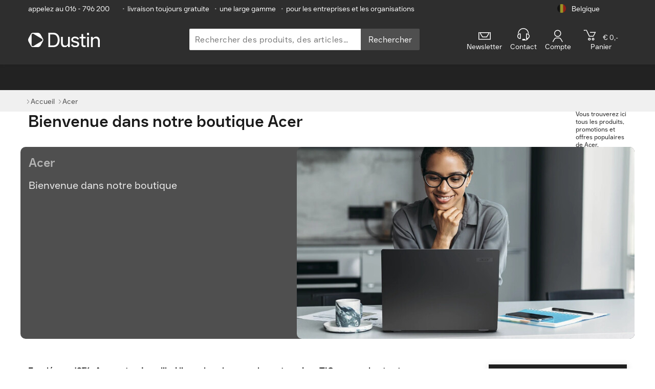

--- FILE ---
content_type: text/html
request_url: https://www.dustin.be/fr/acer/
body_size: 24657
content:
<!DOCTYPE html>
<html lang="fr">
<head>
  <meta charset="utf-8" />
  <meta http-equiv="X-UA-Compatible" content="IE=edge">
  <meta name="viewport" content="width=device-width,minimum-scale=1.0,initial-scale=1.0,maximum-scale=5.0,user-scalable=yes,viewport-fit=cover"/>
  <meta name="theme-color" content="#005bbf">
  <meta name="mobile-web-app-capable" content="yes" />
  <meta name="dcterms.rightsHolder" content="&copy; 2023 Dustin" />
  <script type="application/ld+json">{"@context":"https://schema.org/","@type":"Organization","name":"Dustin België","url":"https://www.dustin.be","sameAs":["https://www.linkedin.com/company/dustin-ab/","https://www.youtube.com/channel/UCoWbv5dMfvkQygSS3wcecGg","https://www.facebook.com/dustinbelgie/","https://www.instagram.com/lifeatdustin/"]}</script>
<script type="application/ld+json">{"@type":"BreadcrumbList","@context":"https://schema.org/","itemListElement":[{"@type":"ListItem","position":1,"item":{"@id":"/","name":"Home"}},{"@type":"ListItem","position":2,"item":{"@id":"#","name":"Acer"}}]}</script>

  <title data-vue-meta="true">Achetez des produits Acer ? | En ligne chez Dustin</title>
  <meta data-vue-meta="true" data-vmid="Robots" name="Robots" content="index, follow"/><meta data-vue-meta="true" name="description" content="Achetez des produits Acer simplement chez Dustin ✓ Une large gamme ✓ Livraison rapide"/><meta data-vue-meta="true" property="og:type" content="website"/><meta data-vue-meta="true" property="og:locale" content="fr_BE"/><meta data-vue-meta="true" property="og:url" content="https://www.dustin.be/fr/acer/"/><meta data-vue-meta="true" property="og:title" content="Achetez des produits Acer ? | En ligne chez Dustin"/><meta data-vue-meta="true" property="og:site_name" content="Dustin"/><meta data-vue-meta="true" property="og:description" content="Achetez des produits Acer simplement chez Dustin ✓ Une large gamme ✓ Livraison rapide"/><meta data-vue-meta="true" property="og:image" content="https://cdn.centralpoint.be/objects/banners/d/25/d25941cb9afd0edbf1a8900a1ea54498.jpg"/><meta data-vue-meta="true" property="og:image:secure_url" content="https://cdn.centralpoint.be/objects/banners/d/25/d25941cb9afd0edbf1a8900a1ea54498.jpg"/><meta data-vue-meta="true" property="og:image:alt" content="Achetez des produits Acer ? | En ligne chez Dustin"/><meta data-vue-meta="true" property="og:updated_time" content="2025-12-02T22:08:42.483Z"/><meta data-vue-meta="true" property="og:image" content="https://cdn.centralpoint.be/objects/banners/d/25/d25941cb9afd0edbf1a8900a1ea54498.jpg"/><meta data-vue-meta="true" property="og:image:secure_url" content="https://cdn.centralpoint.be/objects/banners/d/25/d25941cb9afd0edbf1a8900a1ea54498.jpg"/>
  <link data-vue-meta="true" rel="icon" type="image/png" sizes="16x16" href="https://cdn.centralpoint.nl/pwa/dustin/favicons/white/favicon-16x16.png"/><link data-vue-meta="true" rel="icon" type="image/png" sizes="32x32" href="https://cdn.centralpoint.nl/pwa/dustin/favicons/white/favicon-32x32.png"/><link data-vue-meta="true" rel="apple-touch-icon" sizes="144x144" href="https://cdn.centralpoint.nl/pwa/dustin/favicons/white/apple-touch-icon.png"/><link data-vue-meta="true" rel="mask-icon" color="#2e2e2e" href="https://cdn.centralpoint.nl/pwa/dustin/favicons/white/safari-pinned-tab.svg"/><link data-vue-meta="true" rel="manifest" href="https://cdn.centralpoint.nl/pwa/dustin/favicons/white/site.webmanifest"/><link data-vue-meta="true" rel="canonical" href="https://www.dustin.be/fr/acer/"/><link data-vue-meta="true" rel="alternate" hreflang="nl-be" href="https://www.dustin.be/nl/acer/"/><link data-vue-meta="true" rel="alternate" hreflang="fr-be" href="https://www.dustin.be/fr/acer/"/>
  <script>
window.ENV = {};
    window.ENV.ENV_CP_OLD_FO_URL = 'https://www.dustin.be';
    window.ENV.ENV_CP_NODE_API_SERVICE_HOST_URL_CLIENT = 'https://www.dustin.be/node-api';
    window.ENV.ENV_CP_API2_URL_CLIENT = 'https://www.dustin.be/api2';
    window.ENV.ENV_CP_GTM_ID = 'MK2LGD6';
    window.ENV.ENV_CP_TENANT = 'be';
    window.ENV.ENV_CP = 'prod';
    window.ENV.ENV_CDN_URL = 'https://cdn.centralpoint.be';
    window.ENV.ENV_CDN_URL_PWA = 'https://cdn.centralpoint.nl/pwa/dustin';
    window.ENV.ENV_CP_NODE_ELASTIC_SERVICE_HOST_URL_CLIENT = 'https://www.dustin.be/node-elastic';
    window.ENV.ASSETS_S3_FOLDER = 'v16-23-0';
    window.ENV.ENV_CP_API2_CBS_URL_CLIENT = 'https://www.dustin.be/api2-cbs';
    window.ENV.ENV_NEW_MY_ACCOUNT = 'true';
    window.ENV.ENV_USE_FEATURES = 'new-my-account,show-quotation-download,new-checkout,ldi-*';
    window.ENV.ENV_OGONE_HOSTED_TOKENIZATION_URL = 'https://payment.direct.worldline-solutions.com/hostedtokenization/js/client/tokenizer.min.js';
    window.ENV.ENV_COOKIE_BOT_ID = '431212e3-444f-467c-b9a5-c9b998035749';
    window.ENV.ENV_RECAPTCHA_SITE_KEY = '6LfRJd0ZAAAAAFwvpAxK6QdPjbO36BB9LFWDg_4u';
    window.ENV.ENV_GENESYS_ENVIRONMENT = 'prod-euc1';
    window.ENV.ENV_GENESYS_DEPLOYMENT_ID = '51873111-e45a-423d-b2e9-8e1c8d3accce';
    window.ENV.ENV_GENESYS_SCRIPT_SRC = 'https://apps.mypurecloud.de/genesys-bootstrap/genesys.min.js';
    window.ENV.ENV_ZENDESK_KEY = 'c17ed772-8754-48d6-b9b7-ea282f6e0775';</script>
  <link rel="preload" href="https://cdn.centralpoint.nl/pwa/dustin/bundle/v16-23-0/vendor.d85d7117ebd575d1e404.js" as="script"><link rel="preload" href="https://cdn.centralpoint.nl/pwa/dustin/bundle/v16-23-0/vue.d85d7117ebd575d1e404.js" as="script"><link rel="preload" href="https://cdn.centralpoint.nl/pwa/dustin/bundle/v16-23-0/element-ui.d85d7117ebd575d1e404.js" as="script"><link rel="preload" href="https://cdn.centralpoint.nl/pwa/dustin/bundle/v16-23-0/app.a0ec2a760332de34c01f.css" as="style"><link rel="preload" href="https://cdn.centralpoint.nl/pwa/dustin/bundle/v16-23-0/app.d85d7117ebd575d1e404.js" as="script"><link rel="preload" href="https://cdn.centralpoint.nl/pwa/dustin/bundle/v16-23-0/brand.bc0b9f4518896416e23c.css" as="style"><link rel="preload" href="https://cdn.centralpoint.nl/pwa/dustin/bundle/v16-23-0/brand.3b35afcd39eff2a527ae.js" as="script"><link rel="preload" href="https://cdn.centralpoint.nl/pwa/dustin/bundle/v16-23-0/6073.f1c34b135c42d607d035.css" as="style"><link rel="preload" href="https://cdn.centralpoint.nl/pwa/dustin/bundle/v16-23-0/6073.d4b1cda0d259047c3945.js" as="script"><link rel="preload" href="https://cdn.centralpoint.nl/pwa/dustin/bundle/v16-23-0/6694.64c2d11974ea7ddcc314.css" as="style"><link rel="preload" href="https://cdn.centralpoint.nl/pwa/dustin/bundle/v16-23-0/6694.b43d4eca07ef4d040de3.js" as="script">
  <link rel="stylesheet" href="https://cdn.centralpoint.nl/pwa/dustin/bundle/v16-23-0/app.a0ec2a760332de34c01f.css"><link rel="stylesheet" href="https://cdn.centralpoint.nl/pwa/dustin/bundle/v16-23-0/brand.bc0b9f4518896416e23c.css"><link rel="stylesheet" href="https://cdn.centralpoint.nl/pwa/dustin/bundle/v16-23-0/6073.f1c34b135c42d607d035.css"><link rel="stylesheet" href="https://cdn.centralpoint.nl/pwa/dustin/bundle/v16-23-0/6694.64c2d11974ea7ddcc314.css">
  <link rel="preconnect" href="https://www.googletagmanager.com">
  <link rel="dns-prefetch" href="https://www.googletagmanager.com">
  <link rel="preconnect" href="https://consent.cookiebot.com">
  <link rel="dns-prefetch" href="https://consent.cookiebot.com">
  
  
  
  <link href="https://cdn.centralpoint.nl/pwa/dustin/fonts/dustin/DustinSans-Bold.woff2" as="font" type="font/woff2">
  <link href="https://cdn.centralpoint.nl/pwa/dustin/fonts/dustin/DustinSans-Regular.woff2" as="font" type="font/woff2">
  <link href="https://cdn.centralpoint.nl/pwa/dustin/fonts/dustin/DustinSans-Light.woff2" as="font" type="font/woff2">
  <link href="https://cdn.centralpoint.nl/pwa/dustin/fonts/icons/icomoon.woff?v=260324" as="font" type="font/woff"> <!-- Probably this will affect lighthouse indicator values, but needs to check if this fix iphone icons -->

</head>
<body>
<div id="btt"></div>
<div id="zendeskChat"></div>
<div id="app" data-server-rendered="true"><div><div class="metaBanner"><div class="container meta-container"><ul class="metaItems meta-wrapper el-col el-col-24 el-col-xs-19 el-col-sm-20 el-col-md-21 el-col-lg-21 el-col-xl-21"><li class="chatAndPhone"><!----> <a href="tel:(+32)16796200">
          appelez au 016 - 796 200
        </a></li> <li class="usp"><span>•</span>livraison toujours gratuite
      </li> <li class="usp"><span>•</span>une large gamme
      </li> <li class="usp b2b"><span>•</span>pour les entreprises et les organisations
      </li></ul> <div class="dropdown-wrapper el-col el-col-24 el-col-xs-5 el-col-sm-4 el-col-md-3 el-col-lg-3 el-col-xl-3"><div class="country dropdown"><div class="dropdown__selected country__default"><img src="https://cdn.centralpoint.nl/pwa/dustin/img/flags/country-flag-be.png" width="75" height="75" alt="Belgique" class="country__image"> <span class="country__name">Belgique</span></div> <div class="dropdown__menu"><div class="dropdown__item"><a href="/nl/acer/" class="country__link"><img width="75" height="75" alt="België" class="country__image"> <span class="country__name">België</span></a></div><!----><div class="dropdown__item"><a href="https://www.dustin.nl/" class="country__link"><img width="75" height="75" alt="Nederland" class="country__image"> <span class="country__name">Nederland</span></a></div></div></div></div></div></div> <div><header class="sticky"><div id="mobile" class="container"><div class="el-col el-col-24 el-col-xs-4 el-col-sm-8 el-col-md-7 el-col-lg-7 el-col-xl-7"><div class="service mobileMenu"><span class="icon icon-list2"></span></div></div> <div class="el-col el-col-24 el-col-xs-12 el-col-sm-8 el-col-md-7 el-col-lg-7 el-col-xl-7"><a href="/fr/"><img src="https://cdn.centralpoint.nl/pwa/dustin/img/dustin-logo-white.svg" width="170" height="27" alt="Dustin" class="logo"></a></div> <div class="el-col el-col-24 el-col-xs-8 el-col-sm-8 el-col-md-10 el-col-lg-10 el-col-xl-10"><div class="service mobileIcons"><span class="icon icon-search"></span> <a id="MobileCart" href="/winkelwagen/" aria-label="winkelwagen" class="u-disabled"><span element-loading-background="rgba(0, 0, 0, 0.0)" class="service__icon-wrap"><span class="icon icon-cart"></span> <span class="notification" style="display:none;">
                0
              </span></span></a></div></div> <!----></div> <div id="desktop" class="container"><div id="logo-section" class="el-col el-col-24 el-col-xs-8 el-col-sm-8 el-col-lg-7 el-col-xl-7"><a href="/fr/"><img src="https://cdn.centralpoint.nl/pwa/dustin/img/dustin-logo-white.svg" width="240" height="35" alt="Dustin" class="logo"></a></div> <div class="el-col el-col-24 el-col-xs-10 el-col-sm-10 el-col-md-10 el-col-lg-10 el-col-xl-10"><form name="search" method="get" data-testid="searchForm" class="search-bar__form"><div class="search-bar__container"><input placeholder="Rechercher des produits, des articles… " label="Rechercher des produits, des articles… " name="search" type="search" autocomplete="off" data-testid="searchInput" value="" class="search-bar__input"> <button type="submit" class="search-bar__button">
      Rechercher
    </button></div> <!----></form></div> <div class="services-container el-col el-col-24 el-col-xs-8 el-col-sm-8 el-col-md-9 el-col-lg-9 el-col-xl-9"><div class="hidden-sm-and-down el-col el-col-24 el-col-xs-2 el-col-sm-2 el-col-md-6 el-col-lg-5 el-col-xl-5"><div class="newsletter"><a><span class="icon icon-mail"></span> <span>Newsletter</span></a></div></div> <div class="el-col el-col-24 el-col-xs-6 el-col-sm-6 el-col-md-4 el-col-lg-4 el-col-xl-4"><div id="service" class="service"><a><span class="icon icon-support"></span> <span>Contact</span></a></div></div> <div class="el-col el-col-24 el-col-xs-6 el-col-sm-6 el-col-md-5 el-col-lg-4 el-col-xl-4"><div id="account" class="service"><!----> <a><span data-cy="userLogo" class="icon icon-user"></span> <span> Compte</span></a></div></div> <div class="el-col el-col-24 el-col-xs-7 el-col-sm-10 el-col-md-6 el-col-lg-6 el-col-xl-6"><div id="cartMobile" class="service u-disabled"><span class="service__icon-wrap"><span class="icon icon-cart"></span> <span class="notification" style="display:none;">
                0
              </span></span> <span class="priceExcl"><span class="amount price">€ 0,-</span></span><br> <span>Panier</span></div></div></div></div></header></div> <nav id="navDesktop"><div class="mobileSearch"><form name="search" method="get" data-testid="searchForm" class="search-bar__form"><div class="search-bar__container"><input placeholder="Rechercher des produits, des articles… " label="Rechercher des produits, des articles… " name="search" type="search" autocomplete="off" data-testid="searchInput" value="" class="search-bar__input"> <button type="submit" class="search-bar__button">
      Rechercher
    </button></div> <!----></form></div> <div class="sideMenuAccountLinks"><div class="accountLinks el-col el-col-24 el-col-xs-8 el-col-sm-8 el-col-md-8 el-col-lg-8 el-col-xl-8"><a href="/klantenservice/"><span class="icon-phone"></span>Contact</a></div> <div class="accountLinks el-col el-col-24 el-col-xs-8 el-col-sm-8 el-col-md-8 el-col-lg-8 el-col-xl-8"><a href="/fr/account/"><span class="icon icon-user"></span>
        Compte
      </a></div> <!----></div> <ul class="container mainNav hoverable"> <li class="topLevel newsletter"><a href="https://www.dustin.be/fr/newsletter//" rel="noopener">Newsletter</a></li></ul></nav></div> <!----> <!----> <div data-v-2000c6ed><div class="breadcrumb breadcrumb--top" data-v-2000c6ed><div class="container" data-v-2000c6ed><div class="breadcrumb__item" data-v-2000c6ed><a href="/fr/" title="Home" data-v-2000c6ed><span data-v-2000c6ed>Accueil</span></a></div> <div class="breadcrumb__item" data-v-2000c6ed><a href="#" title="Acer" data-v-2000c6ed><span data-v-2000c6ed>Acer</span></a></div></div></div></div> <div><div class="container"><div data-testid="page-title-with-logo" class="titleHeader noMargin showLogo" data-v-0e8fd19d><div class="title" data-v-0e8fd19d><h1 data-v-0e8fd19d>Bienvenue dans notre boutique Acer</h1></div> <div data-testid="page-title-brand-logo" class="brandLogo" data-v-0e8fd19d><img alt="Bienvenue sur la page Acer ! Vous trouverez ici tous les produits, promotions et offres populaires de Acer." fetchpriority="low" height="100" width="100" data-v-0e8fd19d></div></div></div> <div class="container banner-container"><div class="brand-pitch"><h3 class="title">
      Acer
    </h3> <p class="text">
      Bienvenue dans notre boutique
    </p> <!----></div> <div class="brand-presentation" style="background:url(https://cdn.centralpoint.be/objects/banners/d/25/d25941cb9afd0edbf1a8900a1ea54498.jpg) right center / cover no-repeat;"></div></div> <div class="productExtraContent"><div class="container"><div class="productContent redactional"><div class="left"><!----> <div><head>
    <style>
.row-boot{
    display: flex;
    flex-wrap: wrap;
    margin-right: -.8rem;
    margin-left: -.8rem;
    justify-content: space-between;
}
.card-boot{
    position: relative;
    display: flex;
    flex-direction: column;
    min-width: 0;
    word-wrap: break-word;
    background-color: #fff;
    background-clip: border-box;
    border: 1px solid rgba(0, 0, 0, .125);
    border-radius: .25rem;
}
.col-12-boot{
    flex: 0 0 100%;
    max-width: 100%;
}
@media (min-width: 768px) {
    .col-md-5-boot {
        -ms-flex: 0 0 41.666667%;
        flex: 0 0 41.666667%;
        max-width: 41.666667%;
    }
}

@media (min-width: 768px) {
    .col-md-6-boot {
        flex: 0 0 49%;
    max-width: 49%;
    }
}

.card-img-top-boot {
    width: 100%;
    border-top-left-radius: calc(.25rem - 1px);
    border-top-right-radius: calc(.25rem - 1px);
}

.card-body-boot {
    -ms-flex: 1 1 auto;
    flex: 1 1 auto;
    padding: 1.25rem;
}
.btn-on-bottom{
    display: flex;
    flex-direction: column;
    justify-content: space-between;
}
    </style>
    </head>
    <body>
<p><strong>
Fondée en 1976, Acer est aujourd’hui l’une des plus grandes entreprises TIC au monde et est présente dans plus de 160 pays. Nous nous concentrons sur un avenir et un monde où le matériel, les logiciels et les services fusionnent pour créer de nouvelles opportunités pour les consommateurs et les entreprises. Quels que soient vos besoins, Acer a le modèle qui vous convient parfaitement.

</strong></p>





<h3><span style="color:#ec732c;">Avis de l’expert Acer</span></h3>
<p>Dustin possède toutes les connaissances nécessaires pour vous conseiller de manière experte. Vous voulez savoir quels sont les ordinateurs portables Acer les plus adaptés à un usage professionnel ? Ou quel vidéoprojecteur utiliser pour les présentations d’entreprise ?  <a href="https://www.dustin.be/fr/service-clients/" target="_blank">Contactez</a> l’un de nos collaborateurs.</p>
<h3>Écrans simulés, sous réserve de modifications ; les applications sont vendues séparément, la disponibilité peut varier.</h3>
<br>
  <div>
        <div class="row-boot">
            <div class="card-boot col-12-boot col-md-6-boot"  >
          <img src="https://cdn.centralpoint.be/objects/misc/5/fd/5fda82979a9de4426e3af2c0ea3fb9f9.png" class="card-img-top-boot" alt="...">
          <div class="card-body-boot">
        <h2>Vero</h2>
            <p class="card-text" style="width: auto;">
                À l’horizon 2035, Acer entend n’utiliser que de l’énergie verte dans la production de ses appareils. C’est pour tenir cette promesse qu’Acer a introduit la ligne Vero. Conçue et fabriquée dans le respect de l’environnement, cette ligne se compose de produits composés en grande partie de plastiques recyclés après consommation. De plus, les ordinateurs portables et Chromebooks de cette gamme sont dotés de vis standard, ce qui les rend faciles à mettre à niveau si nécessaire pour prolonger la durée de vie de ces appareils. Bon pour l’environnement et pour votre porte-monnaie.</p>
                <a href="https://www.dustin.be/fr/notebooks/acer/vero/" class="button orange more" title="Voir tous les articles">Voir tous les articles</a>
          </div>
        </div>
        <div class="card-boot col-12-boot col-md-6-boot" >
            <img src="https://cdn.centralpoint.be/objects/misc/2/6a/26a02c91809bb2ab61e2dcf9a028515f.png" class="card-img-top-boot" alt="...">
            <div class="card-body-boot btn-on-bottom">
                <h2>Appareils ChromeOS</h2>
             <p class="card-text" style="width: auto;">
                
                Les appareils ChromeOS sont basés sur Chrome et représentent un nouveau type d’appareils, parfaits pour les environnements de travail Internet actuels. Tous les documents de votre organisation sont stockés en toute sécurité dans le cloud, où il est facile de les partager avec les bonnes personnes. À ce jour, aucune attaque de rançongiciel n’a été signalée sur ChromeOS. Grâce à la vaste gamme de <a href="https://www.dustin.be/fr/notebooks/acer/chromebook/">Chromebooks Acer</a>, vous trouverez toujours une bonne option qui vous conviendra.</p>
               <div> <a href="https://www.dustin.be/fr/rechercher/chrome%20OS/?brandName=Acer" class="button orange more" title="Voir tous les articles">Voir tous les articles</a></div>
            </div>
          </div>
        </div>      
</div>
  <div>
        <div class="row-boot">
            <div class="card-boot col-12-boot col-md-6-boot"  >
          <img src="https://cdn.centralpoint.be/objects/misc/0/79/079ea1ddfb9c3ec7fb8b007f937210b2.jpg" class="card-img-top-boot" alt="...">
          <div class="card-body-boot">
        <h2>Ordinateurs portables</h2>
            <p class="card-text" style="width: auto;">
                Les ordinateurs portables Acer sont dotés d’une excellente sécurité et sont fabriqués pour un monde plus durable. Par exemple, les ordinateurs portables TravelMate sont partiellement fabriqués à partir de matériaux recyclés et sont conformes à la norme EPEAT Gold et certifiés TCO 9. Ces appareils sont conçus pour être à la fois légers, pour un travail en déplacement, et robustes, pour résister aux chocs.</p>
                <a href="https://www.dustin.be/fr/notebooks/acer/" class="button orange more" title="Voir tous les articles">Voir tous les articles</a>
          </div>
        </div>
        <div class="card-boot col-12-boot col-md-6-boot" >
            <img src="https://cdn.centralpoint.be/objects/misc/b/cc/bcc9996f38307d41630e4c2fd1ae5ae9.jpg" class="card-img-top-boot" alt="...">
            <div class="card-body-boot btn-on-bottom">
                <h2>Ordinateurs de bureau</h2>
             <p class="card-text" style="width: auto;">
                
                Avec la série Veriton, Acer a créé une ligne d’ordinateurs de bureau qui répond à toutes les exigences des utilisateurs professionnels. Ses diverses solutions visant à rendre les appareils plus sûrs vous permettent de ne pas vous soucier de la sécurité de votre parc d’ordinateurs. L’évolutivité et la facilité de gestion sont au cœur d’une collaboration optimale avec l’ensemble de votre équipe.</p>
               <div> <a href="https://www.dustin.be/fr/pc-et-stations-de-travail/acer/veriton/" class="button orange more" title="Voir tous les articles">Voir tous les articles</a></div>
            </div>
          </div>
        </div>      
</div>

 <h2>Vous souhaitez en savoir plus ?
</h2>
       <p>Vous êtes curieux des possibilités qui s’offrent à votre organisation ? Dans ce cas, prenez contact avec l’un de nos spécialistes. Cette équipe de spécialistes se tient à votre disposition et peut être contactée par courriel à l’adresse <a href="mailto:verkoop@dustin.com" title="verkoop@dustin.com">verkoop@dustin.com</a> et par téléphone au <a href="tel:+3188-011-8205">088-011-82-05</a></p>

</body></div></div> <div class="right"><div class="specsSummary"><div class="spec header"><span class="icon-bookmarks"></span> <span class="title">Données d'assistance</span></div> <div class="spec"><span class="title">Données d'assistance Acer</span> <ul><li class="checklist"><span class="icon-checkmark"></span>
              Téléphone: 078 15 00 23<br></li> <li class="checklist"><span class="icon-checkmark"></span>
              Email: benelux@acer-euro.com<br></li> <li class="checklist"><span class="icon-checkmark"></span>
              Site Internet:
              <a target="_blank" rel="nofollow noopener noreferrer" href="https://www.acer.com/ac/fr/BE/content/service-contact" title="Support website Acer">Support website Acer</a> <br></li> <!----> <li class="checklist"><span class="icon-checkmark"></span>
              Langue: FR<br></li> <li class="checklist"><span class="icon-checkmark"></span> <a target="_blank" rel="nofollow noopener noreferrer" href="https://twitter.com/Acer" title="Twitter">Twitter</a> <br></li> <li class="checklist"><span class="icon-checkmark"></span> <a target="_blank" rel="nofollow noopener noreferrer" href="https://facebook.com/Acer" title="Facebook">Facebook</a> <br></li></ul></div></div></div></div></div> <div data-testid="brand-popular-categories" class="productContent popularCategories"><div class="container"><h4><span class="icon-star"></span>CATÉGORIES POPULAIRES Acer</h4></div> <div class="container wide"><div data-testid="brand-category-card" class="card category" data-v-8a561ba4><a href="/fr/notebooks/acer/" title="notebooks" data-v-8a561ba4><img alt="notebooks" data-v-8a561ba4></a> <div data-v-8a561ba4><a href="/fr/notebooks/acer/" title="notebooks" class="title" data-v-8a561ba4><div class="overflow capitalize" data-v-8a561ba4>notebooks</div>
      (2)</a></div> <div class="zie-meer" data-v-8a561ba4><a href="/fr/notebooks/acer/" title="notebooks" data-v-8a561ba4><span class="icon-arrow-right5" data-v-8a561ba4></span>Plus</a></div></div><div data-testid="brand-category-card" class="card category" data-v-8a561ba4><a href="/fr/pc_stations_de_travail/acer/" title="pc-et-stations-de-travail" data-v-8a561ba4><img alt="pc-et-stations-de-travail" data-v-8a561ba4></a> <div data-v-8a561ba4><a href="/fr/pc_stations_de_travail/acer/" title="pc-et-stations-de-travail" class="title" data-v-8a561ba4><div class="overflow capitalize" data-v-8a561ba4>pc-et-stations-de-travail</div>
      (3)</a></div> <div class="zie-meer" data-v-8a561ba4><a href="/fr/pc_stations_de_travail/acer/" title="pc-et-stations-de-travail" data-v-8a561ba4><span class="icon-arrow-right5" data-v-8a561ba4></span>Plus</a></div></div><div data-testid="brand-category-card" class="card category" data-v-8a561ba4><a href="/fr/moniteurs_pc/acer/" title="moniteurs-pc" data-v-8a561ba4><img alt="moniteurs-pc" data-v-8a561ba4></a> <div data-v-8a561ba4><a href="/fr/moniteurs_pc/acer/" title="moniteurs-pc" class="title" data-v-8a561ba4><div class="overflow capitalize" data-v-8a561ba4>moniteurs-pc</div>
      (2)</a></div> <div class="zie-meer" data-v-8a561ba4><a href="/fr/moniteurs_pc/acer/" title="moniteurs-pc" data-v-8a561ba4><span class="icon-arrow-right5" data-v-8a561ba4></span>Plus</a></div></div><div data-testid="brand-category-card" class="card category" data-v-8a561ba4><a href="/fr/ordinateurs_tout-en-un/acer/" title="pcs-tout-en-un-stations-de-travail" data-v-8a561ba4><img alt="pcs-tout-en-un-stations-de-travail" data-v-8a561ba4></a> <div data-v-8a561ba4><a href="/fr/ordinateurs_tout-en-un/acer/" title="pcs-tout-en-un-stations-de-travail" class="title" data-v-8a561ba4><div class="overflow capitalize" data-v-8a561ba4>pcs-tout-en-un-stations-de-travail</div>
      (4)</a></div> <div class="zie-meer" data-v-8a561ba4><a href="/fr/ordinateurs_tout-en-un/acer/" title="pcs-tout-en-un-stations-de-travail" data-v-8a561ba4><span class="icon-arrow-right5" data-v-8a561ba4></span>Plus</a></div></div></div></div></div> <div data-test-id="loadOnScrollSection"><div data-testid="brand-categories-section" class="productContent productCategories"><div class="container"><h4><span class="icon-star"></span>CATÉGORIES Acer</h4></div> <div class="alphabeticalListing container"><ul></ul></div></div> <!----> <div class="productContent"><div class="container"><div><div class="el-row" style="margin-left:-15px;margin-right:-15px;"><div class="el-col el-col-24 el-col-xs-24 el-col-sm-24 el-col-md-24 el-col-lg-24" style="padding-left:15px;padding-right:15px;"><div class="skeleton-box-card"><div class="skeleton skeleton-box-card__header"></div> <div class="skeleton-box-card__row"><div class="skeleton-box-card__img"><div class="skeleton skeleton--img"></div></div> <div class="skeleton-box-card__text"><div class="skeleton skeleton--line skeleton--line-1"></div> <div class="skeleton skeleton--line skeleton--line-2"></div> <div class="skeleton skeleton--line skeleton--line-3"></div> <div class="skeleton skeleton--line"></div></div></div></div></div><div class="el-col el-col-24 el-col-xs-24 el-col-sm-24 el-col-md-24 el-col-lg-24" style="padding-left:15px;padding-right:15px;"><div class="skeleton-box-card"><div class="skeleton skeleton-box-card__header"></div> <div class="skeleton-box-card__row"><div class="skeleton-box-card__img"><div class="skeleton skeleton--img"></div></div> <div class="skeleton-box-card__text"><div class="skeleton skeleton--line skeleton--line-1"></div> <div class="skeleton skeleton--line skeleton--line-2"></div> <div class="skeleton skeleton--line skeleton--line-3"></div> <div class="skeleton skeleton--line"></div></div></div></div></div><div class="el-col el-col-24 el-col-xs-24 el-col-sm-24 el-col-md-24 el-col-lg-24" style="padding-left:15px;padding-right:15px;"><div class="skeleton-box-card"><div class="skeleton skeleton-box-card__header"></div> <div class="skeleton-box-card__row"><div class="skeleton-box-card__img"><div class="skeleton skeleton--img"></div></div> <div class="skeleton-box-card__text"><div class="skeleton skeleton--line skeleton--line-1"></div> <div class="skeleton skeleton--line skeleton--line-2"></div> <div class="skeleton skeleton--line skeleton--line-3"></div> <div class="skeleton skeleton--line"></div></div></div></div></div><div class="el-col el-col-24 el-col-xs-24 el-col-sm-24 el-col-md-24 el-col-lg-24" style="padding-left:15px;padding-right:15px;"><div class="skeleton-box-card"><div class="skeleton skeleton-box-card__header"></div> <div class="skeleton-box-card__row"><div class="skeleton-box-card__img"><div class="skeleton skeleton--img"></div></div> <div class="skeleton-box-card__text"><div class="skeleton skeleton--line skeleton--line-1"></div> <div class="skeleton skeleton--line skeleton--line-2"></div> <div class="skeleton skeleton--line skeleton--line-3"></div> <div class="skeleton skeleton--line"></div></div></div></div></div></div></div></div> <!----></div></div> <div data-v-7ce4116a><div class="container-link-to-translated-page" data-v-7ce4116a><a href="/nl/acer/" data-v-7ce4116a>Voir cette page en Néerlandais</a></div></div></div> <div data-v-2000c6ed><div class="breadcrumb breadcrumb--footer" data-v-2000c6ed><div class="container" data-v-2000c6ed><div class="breadcrumb__item" data-v-2000c6ed><a href="/fr/" title="Home" data-v-2000c6ed><span data-v-2000c6ed>Accueil</span></a></div> <div class="breadcrumb__item" data-v-2000c6ed><a href="#" title="Acer" data-v-2000c6ed><span data-v-2000c6ed>Acer</span></a></div></div></div></div> <div class="footer"><div class="categories"><div class="container"><div class="categories__list"></div> <div class="categories__search"><p class="categories__label">
        Ou chercher notre large gamme:
      </p> <form name="search" method="get" data-testid="searchForm" class="search-bar__form"><div class="search-bar__container"><input placeholder="Rechercher des produits, des articles… " label="Rechercher des produits, des articles… " name="search" type="search" autocomplete="off" data-testid="searchInput" value="" class="search-bar__input"> <button type="submit" class="search-bar__button">
      Rechercher
    </button></div> <!----></form></div></div></div> <div class="features"><div class="container"><ul class="featuresList"><li class="featuresItem"><span class="featuresIcon icon icon-box"></span> <p class="featuresItem__text">
          une large gamme
        </p></li> <li class="featuresItem"><span class="featuresIcon icon icon-clock"></span> <p class="featuresItem__text">
          délais de livraison rapides
        </p></li> <li class="featuresItem"><span class="featuresIcon icon icon-paperplane"></span> <p class="featuresItem__text">
          livraison toujours gratuite
        </p></li></ul></div></div> <div class="container"><div class="el-dialog__wrapper" style="display:none;"><div role="dialog" aria-modal="true" aria-label="Bulletin" class="el-dialog el-dialog--news-letter" style="margin-top:15vh;"><div class="el-dialog__header"><span class="el-dialog__title">Bulletin</span> <button title="Sluiten" type="button" aria-label="Close" class="el-dialog__headerbtn"><span class="el-dialog-icon-close">×</span></button></div> <!----> <!----></div></div> <div class="news-letter news-letter-block"><div class="news-letter__info"><h2 class="news-letter__title">
        Profiter de nombreux extras chez Dustin?
      </h2> <p class="news-letter__desc">
        Abbonez-vous à notre newsletter et recevez par e-mail des offres intéressantes, des promotions de partenaires, des mises à jour et des sorties de produits et des invitations à des événements intéressants
      </p></div> <div class="news-letter__button-container"><a href="https://www.dustin.be/fr/newsletter/" rel="noopener" class="general-btn--medium--blue--dark">Abonnez-vous
      </a></div></div></div> <div class="contact"><div class="container"><div class="el-row"><div class="el-col el-col-24 el-col-xs-24 el-col-sm-12 el-col-md-12 el-col-lg-12"><div class="contactInfo"><h3 class="contactInfoHeading">
            Besoin d’un conseil personnel?
          </h3> <div class="contactList"><!----> <div><div class="contactItem"><p class="contactInfoTitle"><span class="contactInfoIcon icon icon-phone"></span> <strong>016 - 796 200</strong></p> <p class="contactInfoDesc">
                  Jours ouvrables de
                </p> <p class="contactInfoDesc">
                  9h à 17h Lundi - Jeudi
                </p> <p class="contactInfoDesc">
                  8h30 à 17h Vendredi
                </p></div></div> <div class="contactItem"><p class="contactInfoTitle"><span class="contactInfoIcon icon icon-paperplane"></span> <strong>Envoyer un message</strong></p> <p class="contactInfoDesc">
                à  <a href="mailto:sales@dustin.be" class="contactInfoLink">sales@dustin.be</a></p></div> <div></div></div></div></div> <div class="el-col el-col-24 el-col-xs-24 el-col-sm-12 el-col-md-12 el-col-lg-12"><div class="contactItem contactSocial"><h3 class="contactInfoHeading">
            Suivez-nous
          </h3> <ul class="contactSocialList"><li class="contactSocialItem"><a href="https://www.linkedin.com/company/22055/" title="LinkedIn" target="_blank" rel="noopener" class="contactSocialLink"><span class="icon-linkedin2"></span></a></li> <li class="contactSocialItem"><a href="https://www.youtube.com/channel/UCoWbv5dMfvkQygSS3wcecGg" title="Youtube" target="_blank" rel="noopener" class="contactSocialLink"><span class="icon-youtube"></span></a></li> <li class="contactSocialItem"><a href="https://www.facebook.com/dustinbelgie/" title="Facebook" target="_blank" rel="noopener" class="contactSocialLink"><span class="icon-facebook2"></span></a></li> <li class="contactSocialItem"><a href="https://www.instagram.com/lifeatdustin/" title="Instagram" target="_blank" rel="noopener" class="contactSocialLink"><span class="icon-instagram2"></span></a></li></ul></div></div></div></div></div> <div class="linksAbout"><div class="container"><div class="el-row"></div></div></div> <div class="copyright"><div class="container"><div class="copyrightRow"><p class="copyrightItem">
        Dustin © Copyright 2001-2025
      </p> <div class="languageSwitch"><div class="current">
    Belgique
    <span class="icon-arrow-down6"></span></div> <div class="dropdown"><div><a>
          België
        </a></div><!----><div><a href="https://www.dustin.nl/">
          Nederland
        </a></div></div></div></div></div></div> <div class="partners"><div class="container"><div><ul class="partnersList"><li class="partnersItem"><a href="/fr/cisco/" class="partnersLink"><img width="75" height="75" alt="Cisco Select Partner" class="partnersImage"></a></li> <li class="partnersItem"><a href="/fr/dell/" class="partnersLink"><img width="75" height="75" alt="Dell" class="partnersImage"></a></li> <li class="partnersItem"><a href="/fr/acer/" class="partnersLink"><img width="75" height="75" alt="Acer Synergy" class="partnersImage"></a></li> <li class="partnersItem"><a href="/fr/microsoft/" class="partnersLink"><img width="75" height="75" alt="Microsoft Partner" class="partnersImage"></a></li> <li class="partnersItem"><a href="/fr/lenovo/" class="partnersLink"><img width="75" height="75" alt="Lenovo Premium Business Partner" class="partnersImage"></a></li> <li class="partnersItem"><a href="/fr/apple/" class="partnersLink"><img width="75" height="75" alt="Apple Authorised Reseller" class="partnersImage"></a></li></ul></div></div></div></div> <!----></div>
<!--SSR_RENDER_ERROR-->

<script>window.__INITIAL_STATE__={"title":"Achetez des produits Acer ? | En ligne chez Dustin","axiosId":"8e9f7a6b-84a1-4de9-bbbd-81ddbef48f5b","pageHasError":false,"pageErrorType":"","ssr":{"statusCode":200,"error":"","redirectUrl":""},"routeCache":{"\u002Ffr\u002Facer\u002F":{"name":"brand","params":{"lang":"fr","brand":"acer"}}},"breadcrumbs":[{"key":"#","value":"Acer"}],"incomingCookies":{"bSession":"bcG5Wwz1l4-6zrvQFjfoUPaoOBrREgouvkipixpiIOFK5IoOPnmH4MiOWn-zEn8t","aSession":"","isAuthenticated":"false"},"outgoingCookies":{},"useAdditionalFeatures":["new-my-account","show-quotation-download","new-checkout","ldi-*"],"queryId":"8e9f7a6b-84a1-4de9-bbbd-81ddbef48f5b","cookieData":{"jwtToken":"eyJ0eXAiOiJKV1QiLCJhbGciOiJSUzI1NiJ9.[base64].[base64]","jwtTokenFor":"","jwtRefreshToken":"","tokenIsValid":"","isAuthenticated":"false"},"customerData":{"username":"","userId":"","accountLabel":"","initials":"","logo":"","imageContentType":"","newOrders":"","consumerMessage":"","businessAccount":false,"companyId":"","companyName":"","department":"","workSpots":"","location":"","segment":"","customerIP":"64.252.75.147"},"navigationMenu":{"itemListElement":[]},"navigationMenuOptions":{"showSubCategoryCount":false},"homePageMenu":[],"homePageFooter":[],"endpointAvailability":{"navigationMenu":false},"robinChatOnline":false,"lang":"fr","locale":"fr_BE","navigationMenuCategory":"","langList":[{"locale":"nl_BE","lang":"nl","tenant":"be","countryName":"België","img":"https:\u002F\u002Fcdn.centralpoint.nl\u002Fpwa\u002Fdustin\u002Fimg\u002Fflags\u002Fcountry-flag-be.png","link":"https:\u002F\u002Fwww.dustin.be\u002Fnl\u002F"},{"locale":"fr_BE","lang":"fr","tenant":"be","countryName":"Belgique","img":"https:\u002F\u002Fcdn.centralpoint.nl\u002Fpwa\u002Fdustin\u002Fimg\u002Fflags\u002Fcountry-flag-be.png","link":"https:\u002F\u002Fwww.dustin.be\u002Ffr\u002F"},{"locale":"nl_NL","lang":"nl","tenant":"nl","countryName":"Nederland","img":"https:\u002F\u002Fcdn.centralpoint.nl\u002Fpwa\u002Fdustin\u002Fimg\u002Fflags\u002Fcountry-flag-nl.png","link":"https:\u002F\u002Fwww.dustin.nl\u002F"}],"jsonLD":[{"@type":"BreadcrumbList","@context":"https:\u002F\u002Fschema.org\u002F","itemListElement":[{"@type":"ListItem","position":1,"item":{"@id":"\u002F","name":"Home"}},{"@type":"ListItem","position":2,"item":{"@id":"#","name":"Acer"}}]}],"compareLoading":false,"paginationLinkTags":[],"csrfToken":"mip4qxvs-b9cXKwd0-88183UEHmxZgAMqu5_MVBNjQp9U","informationBanner":{"title_nl":"","message_nl":"","title_fr":"","message_fr":"","is_active":false,"is_dismissible":false,"show_on_mobile":false,"background_color":"","text_color":""},"staticPages":{},"thankYou":{"endpointAvailability":{},"customerInfo":{"type":0},"orderInfo":null,"orderProducts":[],"subscriptions":null,"paymentMethodInfo":null,"paymentConfirmation":{"order":null,"paymentMethod":{"id":"bmcm","name":"Bancontact","description":""},"invoice":null}},"checkout":{"billingCountries":[],"companies":[],"customerDeliveryAddresses":{"alternativeAddresses":[],"defaultAddress":{}},"customerBillingAddresses":{"alternativeAddresses":[],"defaultAddress":{}},"customerInfoForCart":{"type":0},"endpointAvailability":{"paymentMethods":false,"setPaymentMethod":false},"idealBanks":[],"orderPaymentInfo":null,"selectedCompany":null,"companyFromDifferentCountry":false,"isPaymentMethodsLoading":false,"paymentMethods":[],"selected":null,"last":null},"shoppingHome":{"newsMostViewed":[],"pageHasError":false,"importantPartLoaded":false,"lazyPartLoaded":false,"shoppingHomeStructure":[],"shoppingHomeBanners":[],"shoppingHomeOffers":[],"shoppingHomeLatestNewsProducts":[],"productsList":[],"productIds":[],"newsByProducts":[],"endpointAvailability":{"shoppingHomeStructure":false,"shoppingHomeBanners":false,"newsByProducts":false}},"account":{"products":[],"productResults":[],"labels":[],"productsLoaded":false,"pageHasError":false,"importantPartLoaded":false,"lazyPartLoaded":false,"endpointAvailability":{},"customerStats":{"openOrdersAmount":0,"finishedOrdersAmount":0,"quotationOrdersAmount":0,"discountsAmount":0,"favoriteProductsAmount":0,"openInvoicesAmount":0},"info":{"id":"","username":"","creditLimit":"","company":"","name":"","street":"","nbr":"","extension":"","zip":"","city":"","sex":"","fax":"","country":"","firstName":"","middleName":"","lastName":"","email":"","phone":"","mobilePhone":""},"discounts":null,"ordersHistory":[],"currentOrders":[],"customerOrder":null,"customerOrdersLastKey":"","customerCreditCards":[],"orderInvoices":[],"openInvoices":[],"orderTrackTrace":[],"orderOffers":[],"otherData":[],"quotes":[],"customerOrdersQuotesLastkey":"","subscriptions":{"newsletterSubscription":false,"productSubscription":false,"supportSubscription":false},"deliveryAddresses":{"defaultAddress":{},"alternativeAddresses":[]},"deliveryAddressForm":{"isDialogOpen":false,"selectedId":"","formData":{"id":{"value":""},"prefix":"","name":"","lastName":"","street":"","sex":"","extension":"","companyName":"","email":"","phone":"","mobilePhone":"","city":"","number":"","zip":"","setAsDefault":false}},"billingAddresses":{"defaultAddress":{},"alternativeAddresses":[]},"settings":{},"archive":{"fileReady":false,"fileLength":"","createdAt":""},"canDelete":{"isAllowed":false,"reasons":[]},"paymentMethods":[],"rmaReasons":[],"rmaForm":null,"esdDownloadItem":null},"login":{"pageHasError":false,"importantPartLoaded":false,"lazyPartLoaded":false,"endpointAvailability":{}},"loginV2":{"pageHasError":false,"importantPartLoaded":false,"lazyPartLoaded":false,"endpointAvailability":{}},"changePassword":{"pageHasError":false,"importantPartLoaded":false,"lazyPartLoaded":false,"endpointAvailability":{}},"faqsOverview":{"endpointAvailability":{"faqItem":false},"faqCategoryList":[],"faqsLoaded":true,"pageHasError":false,"faqList":[],"faqItem":{"id":"","question":"","answer":"","url_nl":"","url_fr":""},"faqSearchResults":[],"contactFormSent":false},"configuratorsOverview":{"endpointAvailability":{},"memoryFormData":{"ASUS":{"domainModel":"App\\Domain\\V2\\ProductContext\\Product\\BrandParameters","id":"ASUS","value":"ASUS","items":["Notebook PCs","Motherboards","Desktop\u002FTower PCs","Servers","Ultrabooks","Workstations","Motherboards - Server","NUC","Tablet PCs"]},"Lenovo":{"domainModel":"App\\Domain\\V2\\ProductContext\\Product\\BrandParameters","id":"Lenovo","value":"Lenovo","items":["Desktop\u002FTower PCs","Servers","Ultrabooks","Notebook PCs","Workstations","Tablet PCs","NUC","Others","MicroServers","Handheld PCs or Devices","Game Consoles"]},"Dell\u002FAlienware":{"domainModel":"App\\Domain\\V2\\ProductContext\\Product\\BrandParameters","id":"Dell\u002FAlienware","value":"Dell\u002FAlienware","items":["Workstations","MicroServers","Notebook PCs","Servers","Ultrabooks","Desktop\u002FTower PCs","Tablet PCs"]},"Samsung":{"domainModel":"App\\Domain\\V2\\ProductContext\\Product\\BrandParameters","id":"Samsung","value":"Samsung","items":["Ultrabooks","Desktop\u002FTower PCs","Notebook PCs","Tablet PCs"]},"HP\u002FHPE":{"domainModel":"App\\Domain\\V2\\ProductContext\\Product\\BrandParameters","id":"HP\u002FHPE","value":"HP\u002FHPE","items":["Ultrabooks","Servers","Desktop\u002FTower PCs","Workstations","Notebook PCs","MicroServers","Others","NUC","Tablet PCs"]},"Acer":{"domainModel":"App\\Domain\\V2\\ProductContext\\Product\\BrandParameters","id":"Acer","value":"Acer","items":["Tablet PCs","Notebook PCs","Desktop\u002FTower PCs","Ultrabooks","Servers","Workstations","NUC"]},"Dynabook":{"domainModel":"App\\Domain\\V2\\ProductContext\\Product\\BrandParameters","id":"Dynabook","value":"Dynabook","items":["Ultrabooks","Tablet PCs","Notebook PCs","Desktop\u002FTower PCs","Servers","Others"]},"Sony":{"domainModel":"App\\Domain\\V2\\ProductContext\\Product\\BrandParameters","id":"Sony","value":"Sony","items":["Ultrabooks","Notebook PCs","Video\u002FAction Camera","Digital Cameras"]},"Foxconn":{"domainModel":"App\\Domain\\V2\\ProductContext\\Product\\BrandParameters","id":"Foxconn","value":"Foxconn","items":["Motherboards"]},"Cisco":{"domainModel":"App\\Domain\\V2\\ProductContext\\Product\\BrandParameters","id":"Cisco","value":"Cisco","items":["Servers"]},"ZOTAC":{"domainModel":"App\\Domain\\V2\\ProductContext\\Product\\BrandParameters","id":"ZOTAC","value":"ZOTAC","items":["Desktop\u002FTower PCs","NUC"]},"Gigabyte":{"domainModel":"App\\Domain\\V2\\ProductContext\\Product\\BrandParameters","id":"Gigabyte","value":"Gigabyte","items":["Motherboards","Desktop\u002FTower PCs","Servers","Notebook PCs","MicroServers","Motherboards - Server","Workstations","Others"]},"Supermicro":{"domainModel":"App\\Domain\\V2\\ProductContext\\Product\\BrandParameters","id":"Supermicro","value":"Supermicro","items":["Servers","Motherboards","Motherboards - Server","MicroServers","Workstations","Desktop\u002FTower PCs"]},"MSI":{"domainModel":"App\\Domain\\V2\\ProductContext\\Product\\BrandParameters","id":"MSI","value":"MSI","items":["Motherboards","Notebook PCs","Desktop\u002FTower PCs","NUC","Motherboards - Server","Servers","Game Consoles"]},"Quanta":{"domainModel":"App\\Domain\\V2\\ProductContext\\Product\\BrandParameters","id":"Quanta","value":"Quanta","items":["Servers"]},"Clevo":{"domainModel":"App\\Domain\\V2\\ProductContext\\Product\\BrandParameters","id":"Clevo","value":"Clevo","items":["Notebook PCs"]},"Shuttle":{"domainModel":"App\\Domain\\V2\\ProductContext\\Product\\BrandParameters","id":"Shuttle","value":"Shuttle","items":["Desktop\u002FTower PCs","Servers","NUC","Others"]},"DFI":{"domainModel":"App\\Domain\\V2\\ProductContext\\Product\\BrandParameters","id":"DFI","value":"DFI","items":["Motherboards","Motherboards - Server"]},"ASRock":{"domainModel":"App\\Domain\\V2\\ProductContext\\Product\\BrandParameters","id":"ASRock","value":"ASRock","items":["Motherboards","Motherboards - Server","NUC","Desktop\u002FTower PCs","Servers"]},"Huawei\u002FxFusion":{"domainModel":"App\\Domain\\V2\\ProductContext\\Product\\BrandParameters","id":"Huawei\u002FxFusion","value":"Huawei\u002FxFusion","items":["Servers","Notebook PCs","Desktop\u002FTower PCs"]},"Synology":{"domainModel":"App\\Domain\\V2\\ProductContext\\Product\\BrandParameters","id":"Synology","value":"Synology","items":["Servers"]},"QNAP":{"domainModel":"App\\Domain\\V2\\ProductContext\\Product\\BrandParameters","id":"QNAP","value":"QNAP","items":["Servers"]},"Intel":{"domainModel":"App\\Domain\\V2\\ProductContext\\Product\\BrandParameters","id":"Intel","value":"Intel","items":["NUC","Servers","Motherboards - Server","Motherboards","Notebook PCs"]},"Fujitsu":{"domainModel":"App\\Domain\\V2\\ProductContext\\Product\\BrandParameters","id":"Fujitsu","value":"Fujitsu","items":["Workstations","Notebook PCs","Tablet PCs","Desktop\u002FTower PCs","Servers","Motherboards","Ultrabooks"]},"Panasonic":{"domainModel":"App\\Domain\\V2\\ProductContext\\Product\\BrandParameters","id":"Panasonic","value":"Panasonic","items":["Notebook PCs","Digital Cameras","Ultrabooks","Tablet PCs","Video\u002FAction Camera"]},"EliteGroup (ECS)":{"domainModel":"App\\Domain\\V2\\ProductContext\\Product\\BrandParameters","id":"EliteGroup (ECS)","value":"EliteGroup (ECS)","items":["NUC","Motherboards","Desktop\u002FTower PCs","Notebook PCs"]},"NEC":{"domainModel":"App\\Domain\\V2\\ProductContext\\Product\\BrandParameters","id":"NEC","value":"NEC","items":["Desktop\u002FTower PCs","Servers","Notebook PCs","Others","Tablet PCs"]},"Apple":{"domainModel":"App\\Domain\\V2\\ProductContext\\Product\\BrandParameters","id":"Apple","value":"Apple","items":["Notebook PCs","Desktop\u002FTower PCs","Ultrabooks","Workstations","Tablet PCs"]},"LG Electronics":{"domainModel":"App\\Domain\\V2\\ProductContext\\Product\\BrandParameters","id":"LG Electronics","value":"LG Electronics","items":["Desktop\u002FTower PCs","Ultrabooks","Phones\u002FSmartphones","Notebook PCs"]},"MiTAC\u002FTyan":{"domainModel":"App\\Domain\\V2\\ProductContext\\Product\\BrandParameters","id":"MiTAC\u002FTyan","value":"MiTAC\u002FTyan","items":["Motherboards","Servers","Motherboards - Server","Workstations","Desktop\u002FTower PCs"]},"Gateway":{"domainModel":"App\\Domain\\V2\\ProductContext\\Product\\BrandParameters","id":"Gateway","value":"Gateway","items":["Notebook PCs","Desktop\u002FTower PCs"]},"Hitachi":{"domainModel":"App\\Domain\\V2\\ProductContext\\Product\\BrandParameters","id":"Hitachi","value":"Hitachi","items":["Servers"]},"Wiwynn":{"domainModel":"App\\Domain\\V2\\ProductContext\\Product\\BrandParameters","id":"Wiwynn","value":"Wiwynn","items":["Servers"]},"Biostar":{"domainModel":"App\\Domain\\V2\\ProductContext\\Product\\BrandParameters","id":"Biostar","value":"Biostar","items":["Motherboards","Desktop\u002FTower PCs"]},"EVGA":{"domainModel":"App\\Domain\\V2\\ProductContext\\Product\\BrandParameters","id":"EVGA","value":"EVGA","items":["Motherboards","Motherboards - Server"]},"BCM":{"domainModel":"App\\Domain\\V2\\ProductContext\\Product\\BrandParameters","id":"BCM","value":"BCM","items":["Motherboards","Desktop\u002FTower PCs","Motherboards - Server"]},"Nikon":{"domainModel":"App\\Domain\\V2\\ProductContext\\Product\\BrandParameters","id":"Nikon","value":"Nikon","items":["Digital Cameras"]},"IBM":{"domainModel":"App\\Domain\\V2\\ProductContext\\Product\\BrandParameters","id":"IBM","value":"IBM","items":["Others"]},"Microsoft":{"domainModel":"App\\Domain\\V2\\ProductContext\\Product\\BrandParameters","id":"Microsoft","value":"Microsoft","items":["Tablet PCs","Ultrabooks","Desktop\u002FTower PCs"]},"MEDION":{"domainModel":"App\\Domain\\V2\\ProductContext\\Product\\BrandParameters","id":"MEDION","value":"MEDION","items":["Desktop\u002FTower PCs","Notebook PCs","NUC"]},"Toshiba":{"domainModel":"App\\Domain\\V2\\ProductContext\\Product\\BrandParameters","id":"Toshiba","value":"Toshiba","items":["Others"]},"Packard Bell":{"domainModel":"App\\Domain\\V2\\ProductContext\\Product\\BrandParameters","id":"Packard Bell","value":"Packard Bell","items":["Notebook PCs"]},"Canon":{"domainModel":"App\\Domain\\V2\\ProductContext\\Product\\BrandParameters","id":"Canon","value":"Canon","items":["Video\u002FAction Camera","Digital Cameras"]},"Siemens Nixdorf":{"domainModel":"App\\Domain\\V2\\ProductContext\\Product\\BrandParameters","id":"Siemens Nixdorf","value":"Siemens Nixdorf","items":["Servers","Others","Desktop\u002FTower PCs"]},"Getac":{"domainModel":"App\\Domain\\V2\\ProductContext\\Product\\BrandParameters","id":"Getac","value":"Getac","items":["Handheld PCs or Devices","Tablet PCs"]},"Epson":{"domainModel":"App\\Domain\\V2\\ProductContext\\Product\\BrandParameters","id":"Epson","value":"Epson","items":["Desktop\u002FTower PCs","Notebook PCs"]},"eMachines":{"domainModel":"App\\Domain\\V2\\ProductContext\\Product\\BrandParameters","id":"eMachines","value":"eMachines","items":["Desktop\u002FTower PCs"]},"AIC":{"domainModel":"App\\Domain\\V2\\ProductContext\\Product\\BrandParameters","id":"AIC","value":"AIC","items":["Motherboards - Server","Servers"]},"ClearCube":{"domainModel":"App\\Domain\\V2\\ProductContext\\Product\\BrandParameters","id":"ClearCube","value":"ClearCube","items":["Servers","NUC"]},"Via":{"domainModel":"App\\Domain\\V2\\ProductContext\\Product\\BrandParameters","id":"Via","value":"Via","items":["Motherboards"]},"Nutanix":{"domainModel":"App\\Domain\\V2\\ProductContext\\Product\\BrandParameters","id":"Nutanix","value":"Nutanix","items":["Servers"]},"ViewSonic":{"domainModel":"App\\Domain\\V2\\ProductContext\\Product\\BrandParameters","id":"ViewSonic","value":"ViewSonic","items":["Others"]},"Fuji":{"domainModel":"App\\Domain\\V2\\ProductContext\\Product\\BrandParameters","id":"Fuji","value":"Fuji","items":["Digital Cameras"]},"Ricoh":{"domainModel":"App\\Domain\\V2\\ProductContext\\Product\\BrandParameters","id":"Ricoh","value":"Ricoh","items":["Digital Cameras"]},"Olympus":{"domainModel":"App\\Domain\\V2\\ProductContext\\Product\\BrandParameters","id":"Olympus","value":"Olympus","items":["Digital Cameras"]},"Leica":{"domainModel":"App\\Domain\\V2\\ProductContext\\Product\\BrandParameters","id":"Leica","value":"Leica","items":["Digital Cameras"]},"Pentax":{"domainModel":"App\\Domain\\V2\\ProductContext\\Product\\BrandParameters","id":"Pentax","value":"Pentax","items":["Digital Cameras"]},"Sapphire":{"domainModel":"App\\Domain\\V2\\ProductContext\\Product\\BrandParameters","id":"Sapphire","value":"Sapphire","items":["Motherboards"]},"Sigma":{"domainModel":"App\\Domain\\V2\\ProductContext\\Product\\BrandParameters","id":"Sigma","value":"Sigma","items":["Digital Cameras"]},"Blackmagic Design":{"domainModel":"App\\Domain\\V2\\ProductContext\\Product\\BrandParameters","id":"Blackmagic Design","value":"Blackmagic Design","items":["Others"]},"Adaptec":{"domainModel":"App\\Domain\\V2\\ProductContext\\Product\\BrandParameters","id":"Adaptec","value":"Adaptec","items":["Add-On Cards"]},"Razer":{"domainModel":"App\\Domain\\V2\\ProductContext\\Product\\BrandParameters","id":"Razer","value":"Razer","items":["Notebook PCs"]},"OM System\u002FOlympus":{"domainModel":"App\\Domain\\V2\\ProductContext\\Product\\BrandParameters","id":"OM System\u002FOlympus","value":"OM System\u002FOlympus","items":["Digital Cameras"]},"Valve":{"domainModel":"App\\Domain\\V2\\ProductContext\\Product\\BrandParameters","id":"Valve","value":"Valve","items":["Game Consoles"]},"NZXT":{"domainModel":"App\\Domain\\V2\\ProductContext\\Product\\BrandParameters","id":"NZXT","value":"NZXT","items":["Motherboards"]},"Kodak":{"domainModel":"App\\Domain\\V2\\ProductContext\\Product\\BrandParameters","id":"Kodak","value":"Kodak","items":["Video\u002FAction Camera"]},"TerraMaster":{"domainModel":"App\\Domain\\V2\\ProductContext\\Product\\BrandParameters","id":"TerraMaster","value":"TerraMaster","items":["Servers"]},"GoPro":{"domainModel":"App\\Domain\\V2\\ProductContext\\Product\\BrandParameters","id":"GoPro","value":"GoPro","items":["Video\u002FAction Camera"]}},"flashMemoryFormData":{"0":"USB 3.0 Flash Drive","1":"USB Flash Drive","2":"USB 3.x Flash Drive"},"valueRamFormData":{"ValueRAM DeskTop":{"domainModel":"App\\Domain\\V2\\ProductContext\\Product\\TypeRAMParameters","value":"ValueRAM DeskTop","items":[{"value":4096,"unit":"MB"},{"value":8192,"unit":"MB"},{"value":16384,"unit":"MB"},{"value":32768,"unit":"MB"},{"value":49152,"unit":"MB"},{"value":65536,"unit":"MB"}]},"ValueRAM Notebook & Portable":{"domainModel":"App\\Domain\\V2\\ProductContext\\Product\\TypeRAMParameters","value":"ValueRAM Notebook & Portable","items":[{"value":4096,"unit":"MB"},{"value":8192,"unit":"MB"},{"value":16384,"unit":"MB"},{"value":32768,"unit":"MB"},{"value":49152,"unit":"MB"}]}}},"productDetails":{"unselectedDefaultVirtualProducts":"","virtualProductsDefaultValue":"","productDetailsMainLoaded":false,"lazyPartLoaded":false,"boostGroups":[],"boostSelectedItems":[],"ctoResult":[],"ctoSelected":[],"relatedProducts":[],"recommendationGroups":[],"meta":{"main_tags":{},"twitter_card_tags":{},"open_graph_tags":{"title":{"content":""}}},"pageHasError":false,"breadcrumbs":[],"productMetaTags":[],"reviews":{"product_reviews":[]},"info":{"prodid":"","medium_pic":"","url":"","vendor":"","full_name":"","category_singular":""},"product_family_available":false,"show_delivery":false,"product_review_subtle_message":"","amount_visitors":0,"highFeatureModalContent":{},"showHighFeatureModal":false,"countOfProducts":1,"showAddYoutubeOverlay":false,"selectedVirtualProducts":[],"offer":{"addOn":{"offers":[]},"disambiguatingDescription":[],"additionalProperty":[],"itemOffered":{"@id":"","brand":{"logo":""}},"identifier":[],"deliveryLeadTime":{},"priceSpecification":{"priceComponent":[{"type":"UnitPriceSpecification","name":"pPrice","price":""},{"type":"UnitPriceSpecification","name":"euPrice","price":""},{"type":"UnitPriceSpecification","name":"VAT","price":""},{"type":"UnitPriceSpecification","name":"cashBackPrice","price":""},{"type":"UnitPriceSpecification","name":"auvibel_tax","prie":9},{"type":"UnitPriceSpecification","name":"bebat_tax","price":0},{"type":"UnitPriceSpecification","name":"recupel_tax","price":0.04},{"type":"UnitPriceSpecification","name":"reprobel_tax","price":0}]},"aggregateRating":{"reviewCount":""}},"offerCarepacks":[],"offerCto":{"itemListElement":[]},"offerFamilyLinks":{"itemListElement":[]},"offerHighFeatures":{"itemListElement":[]},"offerIncentives":{"itemListElement":[]},"offerNews":[],"offerOptions":[],"offerTopSellers":{},"offerUpsells":{"itemListElement":[]},"offerAlertboxes":[],"offerBoost":{},"selectedItems":{},"productBrand":{"brand":{"name":""},"image":[],"category":{}},"productBrandMultiMediaImages":[],"productBrandFiles":[],"productBrand360view":{},"offerDescription":{},"offerBrandDescription":[],"productBulkLabels":[],"productBulkSpecifications":[],"productBulkOtherLinks":[],"productBrandReviews":[],"productBrandSpecifications":{"additionalProperty":[]},"virtualProductDelivery":"","productVideos":[],"modifications":[],"endpointAvailability":{"offer":false,"offerCarepacks":false,"offerCto":false,"offerFamilyLinks":false,"offerHighFeatures":false,"offerNews":false,"offerOptions":false,"offerTopSellers":false,"offerUpsells":false,"offerBoost":false,"productBrand":false,"productBrandMultiMediaImages":false,"productVideos":false,"productBrand360view":false,"productBrandReviews":false,"offerAlertboxes":false,"offerDescription":false,"productBulkLabels":false,"productBulkSpecifications":false,"productBulkOtherLinks":false}},"newsOverview":{"endpointAvailability":{},"newsOverviewLatest":{"total":0,"newsItems":[]},"newsOverviewMostViewed":[],"newsOverviewProducts":[],"newsLoaded":true,"newsOverviewSearchResult":{"total":0,"newsItems":[]},"pageHasError":false,"typeAggregations":[],"newsCategories":[]},"news":{"products":{"total":0,"result":[]},"productResults":[],"labels":[],"productsLoaded":false,"newsContent":{},"youtubeVideos":[],"endpointAvailability":{},"newsBanners":[],"newsPagination":{"next":"","prev":""},"newsOtherLinks":[],"newsProductIds":[],"cacheExpired":false},"category":{"aggregations":{},"bestSoldItems":[],"bestViewedItems":[],"categoryInfo":{},"categoryModel":{},"categoryNews":[],"elasticResultsLoaded":false,"importantPartLoaded":false,"lazyPartLoaded":false,"pageUrl":{},"endpointAvailability":{}},"brandCategory":{"products":[],"productResults":[],"labels":[],"productsLoaded":false,"brandCategoryBanners":[],"endpointAvailability":[],"brandCategoryProducts":{"suggest":[],"facets":[],"totalItems":0,"page":{"currentPage":0,"items":[],"pageCount":0,"pageSize":0},"aggregations":{}},"metaInfo":{},"pageHasError":false,"newsLoaded":false,"headerTitle":"","newsByProducts":[]},"productFamily":{"products":[],"productResults":[],"labels":[],"productsLoaded":false,"productFamilyBanners":[],"productFamilyContent":{"description":""},"productFamilyProducts":{"total":0,"result":[]},"endpointAvailability":[],"pageHasError":false,"newsLoaded":false,"headerTitle":"","newsByProducts":[]},"searchResults":{"pageHasError":false,"breadcrumbs":[],"elasticSearchResults":{},"elasticResultsLoaded":false,"apiResults":[],"apiResultsLoaded":false,"searchResultsRows":[],"bulkOffers":[],"bulkProducts":[],"bulkDescriptions":[],"bulkLabels":[],"bulkOffersCsp":[],"aggregations":{},"productsAggregations":[],"searchResultsPagination":{"page":1,"pages":0,"total":0,"resultsPerPage":72},"spellingSuggestion":[],"compareList":[],"compareUrl":"","filterOptionsReceived":false,"selectedFilters":{},"preSearch":{},"redirectionUrl":null,"endpointAvailability":{"bulkOffers":false,"bulkProducts":false,"bulkDescriptions":false,"bulkLabels":false,"bulkOffersCsp":false,"preSearch":false},"elasticNoSearchResults":{"fullTitle":"","mpn":"","brandName":"","brandUri":"","categoryName":"","categoryUri":""}},"shoppingCart":{"customerType":null,"quantity":0,"subtotal":0,"crossSells":[],"upsells":[],"isCartLoading":true,"shoppingCartDetails":[],"endpointAvailability":{},"priceSummary":{"total":0},"productOffers":[]},"brand":{"products":[],"productResults":[],"labels":[],"productsLoaded":false,"brandProducts":[],"brandContent":{"domainModel":"App\\Domain\\V2\\BrandContext\\Brand","id":"acer","name":"Acer","uri":{"domainModel":"Centralpoint\\Domain\\SharedContext\\Uri","scheme":"","host":"","path":"\u002Facer\u002F","userInfo":"","fragment":"","query":""},"logoUri":{"domainModel":"Centralpoint\\Domain\\SharedContext\\Uri","scheme":"https","host":"cdn.centralpoint.be","path":"\u002Fobjects\u002Fvendor\u002Flow_pic\u002F5333_100px_acer.png","userInfo":"","fragment":"","query":""},"contentId":5333,"bannerId":{"domainModel":"Centralpoint\\Domain\\SharedContext\\ValueObject\\BannerId","value":9003},"crossCountrySeparator":"","info":{"domainModel":"App\\Domain\\V2\\BrandContext\\BrandInfo","metaTitle":"Achetez des produits Acer ? | En ligne chez Dustin","metaDescription":"Achetez des produits Acer simplement chez Dustin ✓ Une large gamme ✓ Livraison rapide","name":"Acer","description":"\u003Chead\u003E\r\n    \u003Cstyle\u003E\r\n.row-boot{\r\n    display: flex;\r\n    flex-wrap: wrap;\r\n    margin-right: -.8rem;\r\n    margin-left: -.8rem;\r\n    justify-content: space-between;\r\n}\r\n.card-boot{\r\n    position: relative;\r\n    display: flex;\r\n    flex-direction: column;\r\n    min-width: 0;\r\n    word-wrap: break-word;\r\n    background-color: #fff;\r\n    background-clip: border-box;\r\n    border: 1px solid rgba(0, 0, 0, .125);\r\n    border-radius: .25rem;\r\n}\r\n.col-12-boot{\r\n    flex: 0 0 100%;\r\n    max-width: 100%;\r\n}\r\n@media (min-width: 768px) {\r\n    .col-md-5-boot {\r\n        -ms-flex: 0 0 41.666667%;\r\n        flex: 0 0 41.666667%;\r\n        max-width: 41.666667%;\r\n    }\r\n}\r\n\r\n@media (min-width: 768px) {\r\n    .col-md-6-boot {\r\n        flex: 0 0 49%;\r\n    max-width: 49%;\r\n    }\r\n}\r\n\r\n.card-img-top-boot {\r\n    width: 100%;\r\n    border-top-left-radius: calc(.25rem - 1px);\r\n    border-top-right-radius: calc(.25rem - 1px);\r\n}\r\n\r\n.card-body-boot {\r\n    -ms-flex: 1 1 auto;\r\n    flex: 1 1 auto;\r\n    padding: 1.25rem;\r\n}\r\n.btn-on-bottom{\r\n    display: flex;\r\n    flex-direction: column;\r\n    justify-content: space-between;\r\n}\r\n    \u003C\u002Fstyle\u003E\r\n    \u003C\u002Fhead\u003E\r\n    \u003Cbody\u003E\r\n\u003Cp\u003E\u003Cstrong\u003E\r\nFondée en 1976, Acer est aujourd’hui l’une des plus grandes entreprises TIC au monde et est présente dans plus de 160 pays. Nous nous concentrons sur un avenir et un monde où le matériel, les logiciels et les services fusionnent pour créer de nouvelles opportunités pour les consommateurs et les entreprises. Quels que soient vos besoins, Acer a le modèle qui vous convient parfaitement.\r\n\r\n\u003C\u002Fstrong\u003E\u003C\u002Fp\u003E\r\n\r\n\r\n\r\n\r\n\r\n\u003Ch3\u003E\u003Cspan style=\"color:#ec732c;\"\u003EAvis de l’expert Acer\u003C\u002Fspan\u003E\u003C\u002Fh3\u003E\r\n\u003Cp\u003EDustin possède toutes les connaissances nécessaires pour vous conseiller de manière experte. Vous voulez savoir quels sont les ordinateurs portables Acer les plus adaptés à un usage professionnel ? Ou quel vidéoprojecteur utiliser pour les présentations d’entreprise ?  \u003Ca href=\"https:\u002F\u002Fwww.dustin.be\u002Ffr\u002Fservice-clients\u002F\" target=\"_blank\"\u003EContactez\u003C\u002Fa\u003E l’un de nos collaborateurs.\u003C\u002Fp\u003E\r\n\u003Ch3\u003EÉcrans simulés, sous réserve de modifications ; les applications sont vendues séparément, la disponibilité peut varier.\u003C\u002Fh3\u003E\r\n\u003Cbr\u003E\r\n  \u003Cdiv\u003E\r\n        \u003Cdiv class=\"row-boot\"\u003E\r\n            \u003Cdiv class=\"card-boot col-12-boot col-md-6-boot\"  \u003E\r\n          \u003Cimg src=\"https:\u002F\u002Fcdn.centralpoint.be\u002Fobjects\u002Fmisc\u002F5\u002Ffd\u002F5fda82979a9de4426e3af2c0ea3fb9f9.png\" class=\"card-img-top-boot\" alt=\"...\"\u003E\r\n          \u003Cdiv class=\"card-body-boot\"\u003E\r\n        \u003Ch2\u003EVero\u003C\u002Fh2\u003E\r\n            \u003Cp class=\"card-text\" style=\"width: auto;\"\u003E\r\n                À l’horizon 2035, Acer entend n’utiliser que de l’énergie verte dans la production de ses appareils. C’est pour tenir cette promesse qu’Acer a introduit la ligne Vero. Conçue et fabriquée dans le respect de l’environnement, cette ligne se compose de produits composés en grande partie de plastiques recyclés après consommation. De plus, les ordinateurs portables et Chromebooks de cette gamme sont dotés de vis standard, ce qui les rend faciles à mettre à niveau si nécessaire pour prolonger la durée de vie de ces appareils. Bon pour l’environnement et pour votre porte-monnaie.\u003C\u002Fp\u003E\r\n                \u003Ca href=\"https:\u002F\u002Fwww.dustin.be\u002Ffr\u002Fnotebooks\u002Facer\u002Fvero\u002F\" class=\"button orange more\" title=\"Voir tous les articles\"\u003EVoir tous les articles\u003C\u002Fa\u003E\r\n          \u003C\u002Fdiv\u003E\r\n        \u003C\u002Fdiv\u003E\r\n        \u003Cdiv class=\"card-boot col-12-boot col-md-6-boot\" \u003E\r\n            \u003Cimg src=\"https:\u002F\u002Fcdn.centralpoint.be\u002Fobjects\u002Fmisc\u002F2\u002F6a\u002F26a02c91809bb2ab61e2dcf9a028515f.png\" class=\"card-img-top-boot\" alt=\"...\"\u003E\r\n            \u003Cdiv class=\"card-body-boot btn-on-bottom\"\u003E\r\n                \u003Ch2\u003EAppareils ChromeOS\u003C\u002Fh2\u003E\r\n             \u003Cp class=\"card-text\" style=\"width: auto;\"\u003E\r\n                \r\n                Les appareils ChromeOS sont basés sur Chrome et représentent un nouveau type d’appareils, parfaits pour les environnements de travail Internet actuels. Tous les documents de votre organisation sont stockés en toute sécurité dans le cloud, où il est facile de les partager avec les bonnes personnes. À ce jour, aucune attaque de rançongiciel n’a été signalée sur ChromeOS. Grâce à la vaste gamme de \u003Ca href=\"https:\u002F\u002Fwww.dustin.be\u002Ffr\u002Fnotebooks\u002Facer\u002Fchromebook\u002F\"\u003EChromebooks Acer\u003C\u002Fa\u003E, vous trouverez toujours une bonne option qui vous conviendra.\u003C\u002Fp\u003E\r\n               \u003Cdiv\u003E \u003Ca href=\"https:\u002F\u002Fwww.dustin.be\u002Ffr\u002Frechercher\u002Fchrome%20OS\u002F?brandName=Acer\" class=\"button orange more\" title=\"Voir tous les articles\"\u003EVoir tous les articles\u003C\u002Fa\u003E\u003C\u002Fdiv\u003E\r\n            \u003C\u002Fdiv\u003E\r\n          \u003C\u002Fdiv\u003E\r\n        \u003C\u002Fdiv\u003E      \r\n\u003C\u002Fdiv\u003E\r\n  \u003Cdiv\u003E\r\n        \u003Cdiv class=\"row-boot\"\u003E\r\n            \u003Cdiv class=\"card-boot col-12-boot col-md-6-boot\"  \u003E\r\n          \u003Cimg src=\"https:\u002F\u002Fcdn.centralpoint.be\u002Fobjects\u002Fmisc\u002F0\u002F79\u002F079ea1ddfb9c3ec7fb8b007f937210b2.jpg\" class=\"card-img-top-boot\" alt=\"...\"\u003E\r\n          \u003Cdiv class=\"card-body-boot\"\u003E\r\n        \u003Ch2\u003EOrdinateurs portables\u003C\u002Fh2\u003E\r\n            \u003Cp class=\"card-text\" style=\"width: auto;\"\u003E\r\n                Les ordinateurs portables Acer sont dotés d’une excellente sécurité et sont fabriqués pour un monde plus durable. Par exemple, les ordinateurs portables TravelMate sont partiellement fabriqués à partir de matériaux recyclés et sont conformes à la norme EPEAT Gold et certifiés TCO 9. Ces appareils sont conçus pour être à la fois légers, pour un travail en déplacement, et robustes, pour résister aux chocs.\u003C\u002Fp\u003E\r\n                \u003Ca href=\"https:\u002F\u002Fwww.dustin.be\u002Ffr\u002Fnotebooks\u002Facer\u002F\" class=\"button orange more\" title=\"Voir tous les articles\"\u003EVoir tous les articles\u003C\u002Fa\u003E\r\n          \u003C\u002Fdiv\u003E\r\n        \u003C\u002Fdiv\u003E\r\n        \u003Cdiv class=\"card-boot col-12-boot col-md-6-boot\" \u003E\r\n            \u003Cimg src=\"https:\u002F\u002Fcdn.centralpoint.be\u002Fobjects\u002Fmisc\u002Fb\u002Fcc\u002Fbcc9996f38307d41630e4c2fd1ae5ae9.jpg\" class=\"card-img-top-boot\" alt=\"...\"\u003E\r\n            \u003Cdiv class=\"card-body-boot btn-on-bottom\"\u003E\r\n                \u003Ch2\u003EOrdinateurs de bureau\u003C\u002Fh2\u003E\r\n             \u003Cp class=\"card-text\" style=\"width: auto;\"\u003E\r\n                \r\n                Avec la série Veriton, Acer a créé une ligne d’ordinateurs de bureau qui répond à toutes les exigences des utilisateurs professionnels. Ses diverses solutions visant à rendre les appareils plus sûrs vous permettent de ne pas vous soucier de la sécurité de votre parc d’ordinateurs. L’évolutivité et la facilité de gestion sont au cœur d’une collaboration optimale avec l’ensemble de votre équipe.\u003C\u002Fp\u003E\r\n               \u003Cdiv\u003E \u003Ca href=\"https:\u002F\u002Fwww.dustin.be\u002Ffr\u002Fpc-et-stations-de-travail\u002Facer\u002Fveriton\u002F\" class=\"button orange more\" title=\"Voir tous les articles\"\u003EVoir tous les articles\u003C\u002Fa\u003E\u003C\u002Fdiv\u003E\r\n            \u003C\u002Fdiv\u003E\r\n          \u003C\u002Fdiv\u003E\r\n        \u003C\u002Fdiv\u003E      \r\n\u003C\u002Fdiv\u003E\r\n\r\n \u003Ch2\u003EVous souhaitez en savoir plus ?\r\n\u003C\u002Fh2\u003E\r\n       \u003Cp\u003EVous êtes curieux des possibilités qui s’offrent à votre organisation ? Dans ce cas, prenez contact avec l’un de nos spécialistes. Cette équipe de spécialistes se tient à votre disposition et peut être contactée par courriel à l’adresse \u003Ca href=\"mailto:verkoop@dustin.com\" title=\"verkoop@dustin.com\"\u003Everkoop@dustin.com\u003C\u002Fa\u003E et par téléphone au \u003Ca href=\"tel:+3188-011-8205\"\u003E088-011-82-05\u003C\u002Fa\u003E\u003C\u002Fp\u003E\r\n\r\n\u003C\u002Fbody\u003E","language":"FR","supportPhone":"078 15 00 23","supportEmail":"benelux@acer-euro.com","supportSite":"https:\u002F\u002Fwww.acer.com\u002Fac\u002Ffr\u002FBE\u002Fcontent\u002Fservice-contact","availability":"","twitter":"Acer","facebook":"Acer","topProductsQueryRules":[],"defaultPopularCategoryIds":[{"domainModel":"Centralpoint\\Domain\\SharedContext\\ValueObject\\CategoryId","value":43171801},{"domainModel":"Centralpoint\\Domain\\SharedContext\\ValueObject\\CategoryId","value":43171803},{"domainModel":"Centralpoint\\Domain\\SharedContext\\ValueObject\\CategoryId","value":43172402},{"domainModel":"Centralpoint\\Domain\\SharedContext\\ValueObject\\CategoryId","value":43171807}]}},"brandBanners":[{"id":9003,"type":3,"typeDescription":"Big banner - type C (fixed width)","height":null,"title":"Acer","titleStyle":"blue","description":"Bienvenue dans notre boutique","descriptionStyle":"blue","linkTargetBlank":false,"subTitle":null,"style":null,"linkStyle":null,"linkText":"","overlayStyle":"noBackground","overlayColour":"","linkUri":null,"imageUri":null,"backgroundImageUri":{"domainModel":"Centralpoint\\Domain\\SharedContext\\Uri","scheme":"https","host":"cdn.centralpoint.be","path":"\u002Fobjects\u002Fbanners\u002Fd\u002F25\u002Fd25941cb9afd0edbf1a8900a1ea54498.jpg","userInfo":"","fragment":"","query":""},"backgroundColour":null,"countDown":null}],"brandContentMetaTags":[],"brandPopularCategoriesCounts":[],"brandPopularCategories":{"productIds":[],"categories":[{"key":"notebooks","url":"\u002Ffr\u002Fnotebooks\u002Facer\u002F","id":"43171801","lowQualityPictureUri":"\u002Fobjects\u002Flow_pic\u002F3\u002F38c\u002F3589755_laptops-acer-spin-511-r756tn-tco-c3n9-nxkeceh003.jpg","doc_count":2,"name":"notebooks"},{"key":"pc-et-stations-de-travail","url":"\u002Ffr\u002Fpc_stations_de_travail\u002Facer\u002F","id":"43171803","lowQualityPictureUri":"\u002Fobjects\u002Flow_pic\u002F2\u002F26e\u002F3653722_pcs-werkstations-acer-vero-n4720gt-i74516-pro-dtr2beh002.jpg","doc_count":3,"name":"pc-et-stations-de-travail"},{"key":"moniteurs-pc","url":"\u002Ffr\u002Fmoniteurs_pc\u002Facer\u002F","id":"43172402","lowQualityPictureUri":"\u002Fobjects\u002Flow_pic\u002F9\u002F982\u002F3647999_monitoren-acer-sb242yebi-umqs2eee05.jpg","doc_count":2,"name":"moniteurs-pc"},{"key":"pcs-tout-en-un-stations-de-travail","url":"\u002Ffr\u002Fordinateurs_tout-en-un\u002Facer\u002F","id":"43171807","lowQualityPictureUri":"\u002Fobjects\u002Flow_pic\u002F5\u002F5d4\u002F3653734_all-in-one-pcs-workstations-acer-z2724g-i51418-pro-dqr2qeh001.jpg","doc_count":4,"name":"pcs-tout-en-un-stations-de-travail"}]},"excludePopularCategories":["notebooks","pc-et-stations-de-travail","moniteurs-pc","pcs-tout-en-un-stations-de-travail"],"brandCategories":[],"brandNews":[],"brandNewsProducts":[],"endpointAvailability":[],"pageHasError":false,"title":"","brandTopProducts":[]},"promotion":{"products":[],"productResults":[],"labels":[],"productsLoaded":false,"importantPartLoaded":false,"lazyPartLoaded":false,"breadcrumbs":[],"promotionContent":{},"youtubeVideos":[],"promotionBanner":[],"promotionProductIds":[],"promotionProducts":{"total":0,"result":[]},"promotionOtherLinks":[],"endpointAvailability":{}},"newsletter":{"pageHasError":false,"NewsletterRequest":{"name":"","companyName":"","email":"","companySize":""}},"compareProducts":{"endpointAvailability":{},"products":[]},"router":{"name":"brand","path":"\u002Ffr\u002Facer\u002F","hash":"","query":{},"params":{"lang":"fr","brand":"acer"},"fullPath":"\u002Ffr\u002Facer\u002F","meta":{"localizedUrls":true,"useGetterMethod":"brand\u002FgetCustomizedUrl","paths":{"*":["\u002F:lang\u002F:brand\u002F"]}},"from":{"name":null,"path":"\u002F","hash":"","query":{},"params":{},"fullPath":"\u002F","meta":{}}}}</script>
<script src="https://cdn.centralpoint.nl/pwa/dustin/bundle/v16-23-0/vendor.d85d7117ebd575d1e404.js" defer></script><script src="https://cdn.centralpoint.nl/pwa/dustin/bundle/v16-23-0/7088.37ab2d566e632b1d5a9d.js" defer></script><script src="https://cdn.centralpoint.nl/pwa/dustin/bundle/v16-23-0/error.6d8bbf0919381c82ff1c.js" defer></script><script src="https://cdn.centralpoint.nl/pwa/dustin/bundle/v16-23-0/vue.d85d7117ebd575d1e404.js" defer></script><script src="https://cdn.centralpoint.nl/pwa/dustin/bundle/v16-23-0/element-ui.d85d7117ebd575d1e404.js" defer></script><script src="https://cdn.centralpoint.nl/pwa/dustin/bundle/v16-23-0/app.d85d7117ebd575d1e404.js" defer></script>

  <script>
    ;window.NREUM||(NREUM={});NREUM.init={distributed_tracing:{enabled:true},privacy:{cookies_enabled:true}};window.NREUM||(NREUM={}),__nr_require=function(t,e,n){function r(n){if(!e[n]){var o=e[n]={exports:{}};t[n][0].call(o.exports,function(e){var o=t[n][1][e];return r(o||e)},o,o.exports)}return e[n].exports}if("function"==typeof __nr_require)return __nr_require;for(var o=0;o<n.length;o++)r(n[o]);return r}({1:[function(t,e,n){function r(t){try{c.console&&console.log(t)}catch(e){}}var o,i=t("ee"),a=t(27),c={};try{o=localStorage.getItem("__nr_flags").split(","),console&&"function"==typeof console.log&&(c.console=!0,o.indexOf("dev")!==-1&&(c.dev=!0),o.indexOf("nr_dev")!==-1&&(c.nrDev=!0))}catch(s){}c.nrDev&&i.on("internal-error",function(t){r(t.stack)}),c.dev&&i.on("fn-err",function(t,e,n){r(n.stack)}),c.dev&&(r("NR AGENT IN DEVELOPMENT MODE"),r("flags: "+a(c,function(t,e){return t}).join(", ")))},{}],2:[function(t,e,n){function r(t,e,n,r,c){try{l?l-=1:o(c||new UncaughtException(t,e,n),!0)}catch(u){try{i("ierr",[u,s.now(),!0])}catch(d){}}return"function"==typeof f&&f.apply(this,a(arguments))}function UncaughtException(t,e,n){this.message=t||"Uncaught error with no additional information",this.sourceURL=e,this.line=n}function o(t,e){var n=e?null:s.now();i("err",[t,n])}var i=t("handle"),a=t(28),c=t("ee"),s=t("loader"),u=t("gos"),f=window.onerror,d=!1,p="nr@seenError",l=0;s.features.err=!0,t(1),window.onerror=r;try{throw new Error}catch(h){"stack"in h&&(t(13),t(12),"addEventListener"in window&&t(6),s.xhrWrappable&&t(14),d=!0)}c.on("fn-start",function(t,e,n){d&&(l+=1)}),c.on("fn-err",function(t,e,n){d&&!n[p]&&(u(n,p,function(){return!0}),this.thrown=!0,o(n))}),c.on("fn-end",function(){d&&!this.thrown&&l>0&&(l-=1)}),c.on("internal-error",function(t){i("ierr",[t,s.now(),!0])})},{}],3:[function(t,e,n){t("loader").features.ins=!0},{}],4:[function(t,e,n){function r(){L++,T=g.hash,this[f]=y.now()}function o(){L--,g.hash!==T&&i(0,!0);var t=y.now();this[h]=~~this[h]+t-this[f],this[d]=t}function i(t,e){E.emit("newURL",[""+g,e])}function a(t,e){t.on(e,function(){this[e]=y.now()})}var c="-start",s="-end",u="-body",f="fn"+c,d="fn"+s,p="cb"+c,l="cb"+s,h="jsTime",m="fetch",v="addEventListener",w=window,g=w.location,y=t("loader");if(w[v]&&y.xhrWrappable){var x=t(10),b=t(11),E=t(8),R=t(6),O=t(13),N=t(7),P=t(14),M=t(9),S=t("ee"),C=S.get("tracer");t(16),y.features.spa=!0;var T,L=0;S.on(f,r),b.on(p,r),M.on(p,r),S.on(d,o),b.on(l,o),M.on(l,o),S.buffer([f,d,"xhr-done","xhr-resolved"]),R.buffer([f]),O.buffer(["setTimeout"+s,"clearTimeout"+c,f]),P.buffer([f,"new-xhr","send-xhr"+c]),N.buffer([m+c,m+"-done",m+u+c,m+u+s]),E.buffer(["newURL"]),x.buffer([f]),b.buffer(["propagate",p,l,"executor-err","resolve"+c]),C.buffer([f,"no-"+f]),M.buffer(["new-jsonp","cb-start","jsonp-error","jsonp-end"]),a(P,"send-xhr"+c),a(S,"xhr-resolved"),a(S,"xhr-done"),a(N,m+c),a(N,m+"-done"),a(M,"new-jsonp"),a(M,"jsonp-end"),a(M,"cb-start"),E.on("pushState-end",i),E.on("replaceState-end",i),w[v]("hashchange",i,!0),w[v]("load",i,!0),w[v]("popstate",function(){i(0,L>1)},!0)}},{}],5:[function(t,e,n){function r(t){}if(window.performance&&window.performance.timing&&window.performance.getEntriesByType){var o=t("ee"),i=t("handle"),a=t(13),c=t(12),s="learResourceTimings",u="addEventListener",f="resourcetimingbufferfull",d="bstResource",p="resource",l="-start",h="-end",m="fn"+l,v="fn"+h,w="bstTimer",g="pushState",y=t("loader");y.features.stn=!0,t(8),"addEventListener"in window&&t(6);var x=NREUM.o.EV;o.on(m,function(t,e){var n=t[0];n instanceof x&&(this.bstStart=y.now())}),o.on(v,function(t,e){var n=t[0];n instanceof x&&i("bst",[n,e,this.bstStart,y.now()])}),a.on(m,function(t,e,n){this.bstStart=y.now(),this.bstType=n}),a.on(v,function(t,e){i(w,[e,this.bstStart,y.now(),this.bstType])}),c.on(m,function(){this.bstStart=y.now()}),c.on(v,function(t,e){i(w,[e,this.bstStart,y.now(),"requestAnimationFrame"])}),o.on(g+l,function(t){this.time=y.now(),this.startPath=location.pathname+location.hash}),o.on(g+h,function(t){i("bstHist",[location.pathname+location.hash,this.startPath,this.time])}),u in window.performance&&(window.performance["c"+s]?window.performance[u](f,function(t){i(d,[window.performance.getEntriesByType(p)]),window.performance["c"+s]()},!1):window.performance[u]("webkit"+f,function(t){i(d,[window.performance.getEntriesByType(p)]),window.performance["webkitC"+s]()},!1)),document[u]("scroll",r,{passive:!0}),document[u]("keypress",r,!1),document[u]("click",r,!1)}},{}],6:[function(t,e,n){function r(t){for(var e=t;e&&!e.hasOwnProperty(f);)e=Object.getPrototypeOf(e);e&&o(e)}function o(t){c.inPlace(t,[f,d],"-",i)}function i(t,e){return t[1]}var a=t("ee").get("events"),c=t("wrap-function")(a,!0),s=t("gos"),u=XMLHttpRequest,f="addEventListener",d="removeEventListener";e.exports=a,"getPrototypeOf"in Object?(r(document),r(window),r(u.prototype)):u.prototype.hasOwnProperty(f)&&(o(window),o(u.prototype)),a.on(f+"-start",function(t,e){var n=t[1],r=s(n,"nr@wrapped",function(){function t(){if("function"==typeof n.handleEvent)return n.handleEvent.apply(n,arguments)}var e={object:t,"function":n}[typeof n];return e?c(e,"fn-",null,e.name||"anonymous"):n});this.wrapped=t[1]=r}),a.on(d+"-start",function(t){t[1]=this.wrapped||t[1]})},{}],7:[function(t,e,n){function r(t,e,n){var r=t[e];"function"==typeof r&&(t[e]=function(){var t=i(arguments),e={};o.emit(n+"before-start",[t],e);var a;e[m]&&e[m].dt&&(a=e[m].dt);var c=r.apply(this,t);return o.emit(n+"start",[t,a],c),c.then(function(t){return o.emit(n+"end",[null,t],c),t},function(t){throw o.emit(n+"end",[t],c),t})})}var o=t("ee").get("fetch"),i=t(28),a=t(27);e.exports=o;var c=window,s="fetch-",u=s+"body-",f=["arrayBuffer","blob","json","text","formData"],d=c.Request,p=c.Response,l=c.fetch,h="prototype",m="nr@context";d&&p&&l&&(a(f,function(t,e){r(d[h],e,u),r(p[h],e,u)}),r(c,"fetch",s),o.on(s+"end",function(t,e){var n=this;if(e){var r=e.headers.get("content-length");null!==r&&(n.rxSize=r),o.emit(s+"done",[null,e],n)}else o.emit(s+"done",[t],n)}))},{}],8:[function(t,e,n){var r=t("ee").get("history"),o=t("wrap-function")(r);e.exports=r;var i=window.history&&window.history.constructor&&window.history.constructor.prototype,a=window.history;i&&i.pushState&&i.replaceState&&(a=i),o.inPlace(a,["pushState","replaceState"],"-")},{}],9:[function(t,e,n){function r(t){function e(){s.emit("jsonp-end",[],p),t.removeEventListener("load",e,!1),t.removeEventListener("error",n,!1)}function n(){s.emit("jsonp-error",[],p),s.emit("jsonp-end",[],p),t.removeEventListener("load",e,!1),t.removeEventListener("error",n,!1)}var r=t&&"string"==typeof t.nodeName&&"script"===t.nodeName.toLowerCase();if(r){var o="function"==typeof t.addEventListener;if(o){var a=i(t.src);if(a){var f=c(a),d="function"==typeof f.parent[f.key];if(d){var p={};u.inPlace(f.parent,[f.key],"cb-",p),t.addEventListener("load",e,!1),t.addEventListener("error",n,!1),s.emit("new-jsonp",[t.src],p)}}}}}function o(){return"addEventListener"in window}function i(t){var e=t.match(f);return e?e[1]:null}function a(t,e){var n=t.match(p),r=n[1],o=n[3];return o?a(o,e[r]):e[r]}function c(t){var e=t.match(d);return e&&e.length>=3?{key:e[2],parent:a(e[1],window)}:{key:t,parent:window}}var s=t("ee").get("jsonp"),u=t("wrap-function")(s);if(e.exports=s,o()){var f=/[?&](?:callback|cb)=([^&#]+)/,d=/(.*)\.([^.]+)/,p=/^(\w+)(\.|$)(.*)$/,l=["appendChild","insertBefore","replaceChild"];Node&&Node.prototype&&Node.prototype.appendChild?u.inPlace(Node.prototype,l,"dom-"):(u.inPlace(HTMLElement.prototype,l,"dom-"),u.inPlace(HTMLHeadElement.prototype,l,"dom-"),u.inPlace(HTMLBodyElement.prototype,l,"dom-")),s.on("dom-start",function(t){r(t[0])})}},{}],10:[function(t,e,n){var r=t("ee").get("mutation"),o=t("wrap-function")(r),i=NREUM.o.MO;e.exports=r,i&&(window.MutationObserver=function(t){return this instanceof i?new i(o(t,"fn-")):i.apply(this,arguments)},MutationObserver.prototype=i.prototype)},{}],11:[function(t,e,n){function r(t){var e=i.context(),n=c(t,"executor-",e,null,!1),r=new u(n);return i.context(r).getCtx=function(){return e},r}var o=t("wrap-function"),i=t("ee").get("promise"),a=t("ee").getOrSetContext,c=o(i),s=t(27),u=NREUM.o.PR;e.exports=i,u&&(window.Promise=r,["all","race"].forEach(function(t){var e=u[t];u[t]=function(n){function r(t){return function(){i.emit("propagate",[null,!o],a,!1,!1),o=o||!t}}var o=!1;s(n,function(e,n){Promise.resolve(n).then(r("all"===t),r(!1))});var a=e.apply(u,arguments),c=u.resolve(a);return c}}),["resolve","reject"].forEach(function(t){var e=u[t];u[t]=function(t){var n=e.apply(u,arguments);return t!==n&&i.emit("propagate",[t,!0],n,!1,!1),n}}),u.prototype["catch"]=function(t){return this.then(null,t)},u.prototype=Object.create(u.prototype,{constructor:{value:r}}),s(Object.getOwnPropertyNames(u),function(t,e){try{r[e]=u[e]}catch(n){}}),o.wrapInPlace(u.prototype,"then",function(t){return function(){var e=this,n=o.argsToArray.apply(this,arguments),r=a(e);r.promise=e,n[0]=c(n[0],"cb-",r,null,!1),n[1]=c(n[1],"cb-",r,null,!1);var s=t.apply(this,n);return r.nextPromise=s,i.emit("propagate",[e,!0],s,!1,!1),s}}),i.on("executor-start",function(t){t[0]=c(t[0],"resolve-",this,null,!1),t[1]=c(t[1],"resolve-",this,null,!1)}),i.on("executor-err",function(t,e,n){t[1](n)}),i.on("cb-end",function(t,e,n){i.emit("propagate",[n,!0],this.nextPromise,!1,!1)}),i.on("propagate",function(t,e,n){this.getCtx&&!e||(this.getCtx=function(){if(t instanceof Promise)var e=i.context(t);return e&&e.getCtx?e.getCtx():this})}),r.toString=function(){return""+u})},{}],12:[function(t,e,n){var r=t("ee").get("raf"),o=t("wrap-function")(r),i="equestAnimationFrame";e.exports=r,o.inPlace(window,["r"+i,"mozR"+i,"webkitR"+i,"msR"+i],"raf-"),r.on("raf-start",function(t){t[0]=o(t[0],"fn-")})},{}],13:[function(t,e,n){function r(t,e,n){t[0]=a(t[0],"fn-",null,n)}function o(t,e,n){this.method=n,this.timerDuration=isNaN(t[1])?0:+t[1],t[0]=a(t[0],"fn-",this,n)}var i=t("ee").get("timer"),a=t("wrap-function")(i),c="setTimeout",s="setInterval",u="clearTimeout",f="-start",d="-";e.exports=i,a.inPlace(window,[c,"setImmediate"],c+d),a.inPlace(window,[s],s+d),a.inPlace(window,[u,"clearImmediate"],u+d),i.on(s+f,r),i.on(c+f,o)},{}],14:[function(t,e,n){function r(t,e){d.inPlace(e,["onreadystatechange"],"fn-",c)}function o(){var t=this,e=f.context(t);t.readyState>3&&!e.resolved&&(e.resolved=!0,f.emit("xhr-resolved",[],t)),d.inPlace(t,g,"fn-",c)}function i(t){y.push(t),h&&(b?b.then(a):v?v(a):(E=-E,R.data=E))}function a(){for(var t=0;t<y.length;t++)r([],y[t]);y.length&&(y=[])}function c(t,e){return e}function s(t,e){for(var n in t)e[n]=t[n];return e}t(6);var u=t("ee"),f=u.get("xhr"),d=t("wrap-function")(f),p=NREUM.o,l=p.XHR,h=p.MO,m=p.PR,v=p.SI,w="readystatechange",g=["onload","onerror","onabort","onloadstart","onloadend","onprogress","ontimeout"],y=[];e.exports=f;var x=window.XMLHttpRequest=function(t){var e=new l(t);try{f.emit("new-xhr",[e],e),e.addEventListener(w,o,!1)}catch(n){try{f.emit("internal-error",[n])}catch(r){}}return e};if(s(l,x),x.prototype=l.prototype,d.inPlace(x.prototype,["open","send"],"-xhr-",c),f.on("send-xhr-start",function(t,e){r(t,e),i(e)}),f.on("open-xhr-start",r),h){var b=m&&m.resolve();if(!v&&!m){var E=1,R=document.createTextNode(E);new h(a).observe(R,{characterData:!0})}}else u.on("fn-end",function(t){t[0]&&t[0].type===w||a()})},{}],15:[function(t,e,n){function r(t){if(!c(t))return null;var e=window.NREUM;if(!e.loader_config)return null;var n=(e.loader_config.accountID||"").toString()||null,r=(e.loader_config.agentID||"").toString()||null,u=(e.loader_config.trustKey||"").toString()||null;if(!n||!r)return null;var h=l.generateSpanId(),m=l.generateTraceId(),v=Date.now(),w={spanId:h,traceId:m,timestamp:v};return(t.sameOrigin||s(t)&&p())&&(w.traceContextParentHeader=o(h,m),w.traceContextStateHeader=i(h,v,n,r,u)),(t.sameOrigin&&!f()||!t.sameOrigin&&s(t)&&d())&&(w.newrelicHeader=a(h,m,v,n,r,u)),w}function o(t,e){return"00-"+e+"-"+t+"-01"}function i(t,e,n,r,o){var i=0,a="",c=1,s="",u="";return o+"@nr="+i+"-"+c+"-"+n+"-"+r+"-"+t+"-"+a+"-"+s+"-"+u+"-"+e}function a(t,e,n,r,o,i){var a="btoa"in window&&"function"==typeof window.btoa;if(!a)return null;var c={v:[0,1],d:{ty:"Browser",ac:r,ap:o,id:t,tr:e,ti:n}};return i&&r!==i&&(c.d.tk=i),btoa(JSON.stringify(c))}function c(t){return u()&&s(t)}function s(t){var e=!1,n={};if("init"in NREUM&&"distributed_tracing"in NREUM.init&&(n=NREUM.init.distributed_tracing),t.sameOrigin)e=!0;else if(n.allowed_origins instanceof Array)for(var r=0;r<n.allowed_origins.length;r++){var o=h(n.allowed_origins[r]);if(t.hostname===o.hostname&&t.protocol===o.protocol&&t.port===o.port){e=!0;break}}return e}function u(){return"init"in NREUM&&"distributed_tracing"in NREUM.init&&!!NREUM.init.distributed_tracing.enabled}function f(){return"init"in NREUM&&"distributed_tracing"in NREUM.init&&!!NREUM.init.distributed_tracing.exclude_newrelic_header}function d(){return"init"in NREUM&&"distributed_tracing"in NREUM.init&&NREUM.init.distributed_tracing.cors_use_newrelic_header!==!1}function p(){return"init"in NREUM&&"distributed_tracing"in NREUM.init&&!!NREUM.init.distributed_tracing.cors_use_tracecontext_headers}var l=t(24),h=t(17);e.exports={generateTracePayload:r,shouldGenerateTrace:c}},{}],16:[function(t,e,n){function r(t){var e=this.params,n=this.metrics;if(!this.ended){this.ended=!0;for(var r=0;r<p;r++)t.removeEventListener(d[r],this.listener,!1);e.aborted||(n.duration=a.now()-this.startTime,this.loadCaptureCalled||4!==t.readyState?null==e.status&&(e.status=0):i(this,t),n.cbTime=this.cbTime,f.emit("xhr-done",[t],t),c("xhr",[e,n,this.startTime]))}}function o(t,e){var n=s(e),r=t.params;r.host=n.hostname+":"+n.port,r.pathname=n.pathname,t.parsedOrigin=s(e),t.sameOrigin=t.parsedOrigin.sameOrigin}function i(t,e){t.params.status=e.status;var n=v(e,t.lastSize);if(n&&(t.metrics.rxSize=n),t.sameOrigin){var r=e.getResponseHeader("X-NewRelic-App-Data");r&&(t.params.cat=r.split(", ").pop())}t.loadCaptureCalled=!0}var a=t("loader");if(a.xhrWrappable){var c=t("handle"),s=t(17),u=t(15).generateTracePayload,f=t("ee"),d=["load","error","abort","timeout"],p=d.length,l=t("id"),h=t(21),m=t(20),v=t(18),w=window.XMLHttpRequest;a.features.xhr=!0,t(14),t(7),f.on("new-xhr",function(t){var e=this;e.totalCbs=0,e.called=0,e.cbTime=0,e.end=r,e.ended=!1,e.xhrGuids={},e.lastSize=null,e.loadCaptureCalled=!1,t.addEventListener("load",function(n){i(e,t)},!1),h&&(h>34||h<10)||window.opera||t.addEventListener("progress",function(t){e.lastSize=t.loaded},!1)}),f.on("open-xhr-start",function(t){this.params={method:t[0]},o(this,t[1]),this.metrics={}}),f.on("open-xhr-end",function(t,e){"loader_config"in NREUM&&"xpid"in NREUM.loader_config&&this.sameOrigin&&e.setRequestHeader("X-NewRelic-ID",NREUM.loader_config.xpid);var n=u(this.parsedOrigin);if(n){var r=!1;n.newrelicHeader&&(e.setRequestHeader("newrelic",n.newrelicHeader),r=!0),n.traceContextParentHeader&&(e.setRequestHeader("traceparent",n.traceContextParentHeader),n.traceContextStateHeader&&e.setRequestHeader("tracestate",n.traceContextStateHeader),r=!0),r&&(this.dt=n)}}),f.on("send-xhr-start",function(t,e){var n=this.metrics,r=t[0],o=this;if(n&&r){var i=m(r);i&&(n.txSize=i)}this.startTime=a.now(),this.listener=function(t){try{"abort"!==t.type||o.loadCaptureCalled||(o.params.aborted=!0),("load"!==t.type||o.called===o.totalCbs&&(o.onloadCalled||"function"!=typeof e.onload))&&o.end(e)}catch(n){try{f.emit("internal-error",[n])}catch(r){}}};for(var c=0;c<p;c++)e.addEventListener(d[c],this.listener,!1)}),f.on("xhr-cb-time",function(t,e,n){this.cbTime+=t,e?this.onloadCalled=!0:this.called+=1,this.called!==this.totalCbs||!this.onloadCalled&&"function"==typeof n.onload||this.end(n)}),f.on("xhr-load-added",function(t,e){var n=""+l(t)+!!e;this.xhrGuids&&!this.xhrGuids[n]&&(this.xhrGuids[n]=!0,this.totalCbs+=1)}),f.on("xhr-load-removed",function(t,e){var n=""+l(t)+!!e;this.xhrGuids&&this.xhrGuids[n]&&(delete this.xhrGuids[n],this.totalCbs-=1)}),f.on("addEventListener-end",function(t,e){e instanceof w&&"load"===t[0]&&f.emit("xhr-load-added",[t[1],t[2]],e)}),f.on("removeEventListener-end",function(t,e){e instanceof w&&"load"===t[0]&&f.emit("xhr-load-removed",[t[1],t[2]],e)}),f.on("fn-start",function(t,e,n){e instanceof w&&("onload"===n&&(this.onload=!0),("load"===(t[0]&&t[0].type)||this.onload)&&(this.xhrCbStart=a.now()))}),f.on("fn-end",function(t,e){this.xhrCbStart&&f.emit("xhr-cb-time",[a.now()-this.xhrCbStart,this.onload,e],e)}),f.on("fetch-before-start",function(t){function e(t,e){var n=!1;return e.newrelicHeader&&(t.set("newrelic",e.newrelicHeader),n=!0),e.traceContextParentHeader&&(t.set("traceparent",e.traceContextParentHeader),e.traceContextStateHeader&&t.set("tracestate",e.traceContextStateHeader),n=!0),n}var n,r=t[1]||{};"string"==typeof t[0]?n=t[0]:t[0]&&t[0].url?n=t[0].url:window.URL&&t[0]&&t[0]instanceof URL&&(n=t[0].href),n&&(this.parsedOrigin=s(n),this.sameOrigin=this.parsedOrigin.sameOrigin);var o=u(this.parsedOrigin);if(o&&(o.newrelicHeader||o.traceContextParentHeader))if("string"==typeof t[0]||window.URL&&t[0]&&t[0]instanceof URL){var i={};for(var a in r)i[a]=r[a];i.headers=new Headers(r.headers||{}),e(i.headers,o)&&(this.dt=o),t.length>1?t[1]=i:t.push(i)}else t[0]&&t[0].headers&&e(t[0].headers,o)&&(this.dt=o)})}},{}],17:[function(t,e,n){var r={};e.exports=function(t){if(t in r)return r[t];var e=document.createElement("a"),n=window.location,o={};e.href=t,o.port=e.port;var i=e.href.split("://");!o.port&&i[1]&&(o.port=i[1].split("/")[0].split("@").pop().split(":")[1]),o.port&&"0"!==o.port||(o.port="https"===i[0]?"443":"80"),o.hostname=e.hostname||n.hostname,o.pathname=e.pathname,o.protocol=i[0],"/"!==o.pathname.charAt(0)&&(o.pathname="/"+o.pathname);var a=!e.protocol||":"===e.protocol||e.protocol===n.protocol,c=e.hostname===document.domain&&e.port===n.port;return o.sameOrigin=a&&(!e.hostname||c),"/"===o.pathname&&(r[t]=o),o}},{}],18:[function(t,e,n){function r(t,e){var n=t.responseType;return"json"===n&&null!==e?e:"arraybuffer"===n||"blob"===n||"json"===n?o(t.response):"text"===n||""===n||void 0===n?o(t.responseText):void 0}var o=t(20);e.exports=r},{}],19:[function(t,e,n){function r(){}function o(t,e,n){return function(){return i(t,[u.now()].concat(c(arguments)),e?null:this,n),e?void 0:this}}var i=t("handle"),a=t(27),c=t(28),s=t("ee").get("tracer"),u=t("loader"),f=NREUM;"undefined"==typeof window.newrelic&&(newrelic=f);var d=["setPageViewName","setCustomAttribute","setErrorHandler","finished","addToTrace","inlineHit","addRelease"],p="api-",l=p+"ixn-";a(d,function(t,e){f[e]=o(p+e,!0,"api")}),f.addPageAction=o(p+"addPageAction",!0),f.setCurrentRouteName=o(p+"routeName",!0),e.exports=newrelic,f.interaction=function(){return(new r).get()};var h=r.prototype={createTracer:function(t,e){var n={},r=this,o="function"==typeof e;return i(l+"tracer",[u.now(),t,n],r),function(){if(s.emit((o?"":"no-")+"fn-start",[u.now(),r,o],n),o)try{return e.apply(this,arguments)}catch(t){throw s.emit("fn-err",[arguments,this,t],n),t}finally{s.emit("fn-end",[u.now()],n)}}}};a("actionText,setName,setAttribute,save,ignore,onEnd,getContext,end,get".split(","),function(t,e){h[e]=o(l+e)}),newrelic.noticeError=function(t,e){"string"==typeof t&&(t=new Error(t)),i("err",[t,u.now(),!1,e])}},{}],20:[function(t,e,n){e.exports=function(t){if("string"==typeof t&&t.length)return t.length;if("object"==typeof t){if("undefined"!=typeof ArrayBuffer&&t instanceof ArrayBuffer&&t.byteLength)return t.byteLength;if("undefined"!=typeof Blob&&t instanceof Blob&&t.size)return t.size;if(!("undefined"!=typeof FormData&&t instanceof FormData))try{return JSON.stringify(t).length}catch(e){return}}}},{}],21:[function(t,e,n){var r=0,o=navigator.userAgent.match(/Firefox[\/\s](\d+\.\d+)/);o&&(r=+o[1]),e.exports=r},{}],22:[function(t,e,n){function r(){return c.exists&&performance.now?Math.round(performance.now()):(i=Math.max((new Date).getTime(),i))-a}function o(){return i}var i=(new Date).getTime(),a=i,c=t(29);e.exports=r,e.exports.offset=a,e.exports.getLastTimestamp=o},{}],23:[function(t,e,n){function r(t,e){var n=t.getEntries();n.forEach(function(t){"first-paint"===t.name?d("timing",["fp",Math.floor(t.startTime)]):"first-contentful-paint"===t.name&&d("timing",["fcp",Math.floor(t.startTime)])})}function o(t,e){var n=t.getEntries();n.length>0&&d("lcp",[n[n.length-1]])}function i(t){t.getEntries().forEach(function(t){t.hadRecentInput||d("cls",[t])})}function a(t){if(t instanceof h&&!v){var e=Math.round(t.timeStamp),n={type:t.type};e<=p.now()?n.fid=p.now()-e:e>p.offset&&e<=Date.now()?(e-=p.offset,n.fid=p.now()-e):e=p.now(),v=!0,d("timing",["fi",e,n])}}function c(t){d("pageHide",[p.now(),t])}if(!("init"in NREUM&&"page_view_timing"in NREUM.init&&"enabled"in NREUM.init.page_view_timing&&NREUM.init.page_view_timing.enabled===!1)){var s,u,f,d=t("handle"),p=t("loader"),l=t(26),h=NREUM.o.EV;if("PerformanceObserver"in window&&"function"==typeof window.PerformanceObserver){s=new PerformanceObserver(r);try{s.observe({entryTypes:["paint"]})}catch(m){}u=new PerformanceObserver(o);try{u.observe({entryTypes:["largest-contentful-paint"]})}catch(m){}f=new PerformanceObserver(i);try{f.observe({type:"layout-shift",buffered:!0})}catch(m){}}if("addEventListener"in document){var v=!1,w=["click","keydown","mousedown","pointerdown","touchstart"];w.forEach(function(t){document.addEventListener(t,a,!1)})}l(c)}},{}],24:[function(t,e,n){function r(){function t(){return e?15&e[n++]:16*Math.random()|0}var e=null,n=0,r=window.crypto||window.msCrypto;r&&r.getRandomValues&&(e=r.getRandomValues(new Uint8Array(31)));for(var o,i="xxxxxxxx-xxxx-4xxx-yxxx-xxxxxxxxxxxx",a="",c=0;c<i.length;c++)o=i[c],"x"===o?a+=t().toString(16):"y"===o?(o=3&t()|8,a+=o.toString(16)):a+=o;return a}function o(){return a(16)}function i(){return a(32)}function a(t){function e(){return n?15&n[r++]:16*Math.random()|0}var n=null,r=0,o=window.crypto||window.msCrypto;o&&o.getRandomValues&&Uint8Array&&(n=o.getRandomValues(new Uint8Array(31)));for(var i=[],a=0;a<t;a++)i.push(e().toString(16));return i.join("")}e.exports={generateUuid:r,generateSpanId:o,generateTraceId:i}},{}],25:[function(t,e,n){function r(t,e){if(!o)return!1;if(t!==o)return!1;if(!e)return!0;if(!i)return!1;for(var n=i.split("."),r=e.split("."),a=0;a<r.length;a++)if(r[a]!==n[a])return!1;return!0}var o=null,i=null,a=/Version\/(\S+)\s+Safari/;if(navigator.userAgent){var c=navigator.userAgent,s=c.match(a);s&&c.indexOf("Chrome")===-1&&c.indexOf("Chromium")===-1&&(o="Safari",i=s[1])}e.exports={agent:o,version:i,match:r}},{}],26:[function(t,e,n){function r(t){function e(){t(a&&document[a]?document[a]:document[o]?"hidden":"visible")}"addEventListener"in document&&i&&document.addEventListener(i,e,!1)}e.exports=r;var o,i,a;"undefined"!=typeof document.hidden?(o="hidden",i="visibilitychange",a="visibilityState"):"undefined"!=typeof document.msHidden?(o="msHidden",i="msvisibilitychange"):"undefined"!=typeof document.webkitHidden&&(o="webkitHidden",i="webkitvisibilitychange",a="webkitVisibilityState")},{}],27:[function(t,e,n){function r(t,e){var n=[],r="",i=0;for(r in t)o.call(t,r)&&(n[i]=e(r,t[r]),i+=1);return n}var o=Object.prototype.hasOwnProperty;e.exports=r},{}],28:[function(t,e,n){function r(t,e,n){e||(e=0),"undefined"==typeof n&&(n=t?t.length:0);for(var r=-1,o=n-e||0,i=Array(o<0?0:o);++r<o;)i[r]=t[e+r];return i}e.exports=r},{}],29:[function(t,e,n){e.exports={exists:"undefined"!=typeof window.performance&&window.performance.timing&&"undefined"!=typeof window.performance.timing.navigationStart}},{}],ee:[function(t,e,n){function r(){}function o(t){function e(t){return t&&t instanceof r?t:t?u(t,s,a):a()}function n(n,r,o,i,a){if(a!==!1&&(a=!0),!l.aborted||i){t&&a&&t(n,r,o);for(var c=e(o),s=m(n),u=s.length,f=0;f<u;f++)s[f].apply(c,r);var p=d[y[n]];return p&&p.push([x,n,r,c]),c}}function i(t,e){g[t]=m(t).concat(e)}function h(t,e){var n=g[t];if(n)for(var r=0;r<n.length;r++)n[r]===e&&n.splice(r,1)}function m(t){return g[t]||[]}function v(t){return p[t]=p[t]||o(n)}function w(t,e){f(t,function(t,n){e=e||"feature",y[n]=e,e in d||(d[e]=[])})}var g={},y={},x={on:i,addEventListener:i,removeEventListener:h,emit:n,get:v,listeners:m,context:e,buffer:w,abort:c,aborted:!1};return x}function i(t){return u(t,s,a)}function a(){return new r}function c(){(d.api||d.feature)&&(l.aborted=!0,d=l.backlog={})}var s="nr@context",u=t("gos"),f=t(27),d={},p={},l=e.exports=o();e.exports.getOrSetContext=i,l.backlog=d},{}],gos:[function(t,e,n){function r(t,e,n){if(o.call(t,e))return t[e];var r=n();if(Object.defineProperty&&Object.keys)try{return Object.defineProperty(t,e,{value:r,writable:!0,enumerable:!1}),r}catch(i){}return t[e]=r,r}var o=Object.prototype.hasOwnProperty;e.exports=r},{}],handle:[function(t,e,n){function r(t,e,n,r){o.buffer([t],r),o.emit(t,e,n)}var o=t("ee").get("handle");e.exports=r,r.ee=o},{}],id:[function(t,e,n){function r(t){var e=typeof t;return!t||"object"!==e&&"function"!==e?-1:t===window?0:a(t,i,function(){return o++})}var o=1,i="nr@id",a=t("gos");e.exports=r},{}],loader:[function(t,e,n){function r(){if(!b++){var t=x.info=NREUM.info,e=p.getElementsByTagName("script")[0];if(setTimeout(u.abort,3e4),!(t&&t.licenseKey&&t.applicationID&&e))return u.abort();s(g,function(e,n){t[e]||(t[e]=n)});var n=a();c("mark",["onload",n+x.offset],null,"api"),c("timing",["load",n]);var r=p.createElement("script");r.src="https://"+t.agent,e.parentNode.insertBefore(r,e)}}function o(){"complete"===p.readyState&&i()}function i(){c("mark",["domContent",a()+x.offset],null,"api")}var a=t(22),c=t("handle"),s=t(27),u=t("ee"),f=t(25),d=window,p=d.document,l="addEventListener",h="attachEvent",m=d.XMLHttpRequest,v=m&&m.prototype;NREUM.o={ST:setTimeout,SI:d.setImmediate,CT:clearTimeout,XHR:m,REQ:d.Request,EV:d.Event,PR:d.Promise,MO:d.MutationObserver};var w=""+location,g={beacon:"bam.nr-data.net",errorBeacon:"bam.nr-data.net",agent:"js-agent.newrelic.com/nr-spa-1198.min.js"},y=m&&v&&v[l]&&!/CriOS/.test(navigator.userAgent),x=e.exports={offset:a.getLastTimestamp(),now:a,origin:w,features:{},xhrWrappable:y,userAgent:f};t(19),t(23),p[l]?(p[l]("DOMContentLoaded",i,!1),d[l]("load",r,!1)):(p[h]("onreadystatechange",o),d[h]("onload",r)),c("mark",["firstbyte",a.getLastTimestamp()],null,"api");var b=0},{}],"wrap-function":[function(t,e,n){function r(t,e){function n(e,n,r,s,u){function nrWrapper(){var i,a,f,p;try{a=this,i=d(arguments),f="function"==typeof r?r(i,a):r||{}}catch(l){o([l,"",[i,a,s],f],t)}c(n+"start",[i,a,s],f,u);try{return p=e.apply(a,i)}catch(h){throw c(n+"err",[i,a,h],f,u),h}finally{c(n+"end",[i,a,p],f,u)}}return a(e)?e:(n||(n=""),nrWrapper[p]=e,i(e,nrWrapper,t),nrWrapper)}function r(t,e,r,o,i){r||(r="");var c,s,u,f="-"===r.charAt(0);for(u=0;u<e.length;u++)s=e[u],c=t[s],a(c)||(t[s]=n(c,f?s+r:r,o,s,i))}function c(n,r,i,a){if(!h||e){var c=h;h=!0;try{t.emit(n,r,i,e,a)}catch(s){o([s,n,r,i],t)}h=c}}return t||(t=f),n.inPlace=r,n.flag=p,n}function o(t,e){e||(e=f);try{e.emit("internal-error",t)}catch(n){}}function i(t,e,n){if(Object.defineProperty&&Object.keys)try{var r=Object.keys(t);return r.forEach(function(n){Object.defineProperty(e,n,{get:function(){return t[n]},set:function(e){return t[n]=e,e}})}),e}catch(i){o([i],n)}for(var a in t)l.call(t,a)&&(e[a]=t[a]);return e}function a(t){return!(t&&t instanceof Function&&t.apply&&!t[p])}function c(t,e){var n=e(t);return n[p]=t,i(t,n,f),n}function s(t,e,n){var r=t[e];t[e]=c(r,n)}function u(){for(var t=arguments.length,e=new Array(t),n=0;n<t;++n)e[n]=arguments[n];return e}var f=t("ee"),d=t(28),p="nr@original",l=Object.prototype.hasOwnProperty,h=!1;e.exports=r,e.exports.wrapFunction=c,e.exports.wrapInPlace=s,e.exports.argsToArray=u},{}]},{},["loader",2,16,5,3,4]);
    ;NREUM.loader_config={accountID:"1490337",trustKey:"1490337",agentID:"1759172100",
    licenseKey:"bc840cf1e9",applicationID:"1759172100"}
    ;NREUM.info={beacon:"bam.nr-data.net",errorBeacon:"bam.nr-data.net",licenseKey:"bc840cf1e9",applicationID:"1759172100",sa:1}
  </script>

<!--
  <link href="https://cdn.centralpoint.nl/pwa/dustin/fonts/dustin/DustinSans-Bold.woff2" as="font" type="font/woff2">
  <link href="https://cdn.centralpoint.nl/pwa/dustin/fonts/dustin/DustinSans-Regular.woff2" as="font" type="font/woff2">
  <link href="https://cdn.centralpoint.nl/pwa/dustin/fonts/dustin/DustinSans-Light.woff2" as="font" type="font/woff2">
  <link href="https://cdn.centralpoint.nl/pwa/dustin/fonts/icons/icomoon.woff?v=260324" as="font" type="font/woff">-->

<script>
  window.addEventListener('CookiebotOnAccept', function () {
    var iframes = document.getElementsByTagName('iframe');
    for (var i = 0; i < iframes.length; i++) {
      for (var a = 0; a < i.length; a++) {
        var t = /data-gtm-yt-inspected-\w+/.exec(a.name);
        if (t) i.removeAttribute(t[0]);
      }}})
</script>

<!-- Google Tag Manager (noscript) -->
<noscript><iframe src="https://www.googletagmanager.com/ns.html?id=GTM-MK2LGD6" height="0" width="0" style="display:none;visibility:hidden"></iframe></noscript>
<!-- End Google Tag Manager (noscript) -->
</body>
</html>


--- FILE ---
content_type: text/css
request_url: https://cdn.centralpoint.nl/pwa/dustin/bundle/v16-23-0/app.a0ec2a760332de34c01f.css
body_size: 69192
content:
.notification__bar[data-v-2000c6ed]{position:relative;width:100%;background:#c1ece0;padding:15px 5rem 15px 2rem;z-index:9;margin:0 auto;justify-content:space-around}.notification__icon[data-v-2000c6ed]{position:absolute;cursor:pointer;right:32px;top:2px;color:#0b0b0b;width:32px;height:32px;z-index:200;opacity:.7}@media only screen and (min-width:768px) and (max-width:991px){.notification__icon[data-v-2000c6ed]{right:15px}}.notification__icon[data-v-2000c6ed]:hover{opacity:1}.notification__icon[data-v-2000c6ed]:after,.notification__icon[data-v-2000c6ed]:before{position:absolute;left:15px;content:" ";height:25px;width:3px;background-color:#02ba88}.notification__icon[data-v-2000c6ed]:before{transform:rotate(45deg)}.notification__icon[data-v-2000c6ed]:after{transform:rotate(-45deg)}.breadcrumb[data-v-2000c6ed]{padding-top:1.5rem;padding-bottom:.5rem;position:relative;z-index:1}.breadcrumb__item[data-v-2000c6ed]{float:left;margin:0 1rem .6rem -.5rem;font-size:14px;line-height:16px;font-weight:400}.breadcrumb__item a[data-v-2000c6ed]{color:#000;opacity:.7}.breadcrumb__item a[data-v-2000c6ed]:before{display:inline-block;font-size:10px;line-height:1;font-family:icomoon;speak:none;font-weight:400;font-feature-settings:normal;font-variant:normal;text-transform:none;-webkit-font-smoothing:antialiased;-moz-osx-font-smoothing:grayscale;content:"\e6c0"}.breadcrumb__item a[data-v-2000c6ed]:hover{opacity:1;text-decoration:none}@media (max-width:420px){.breadcrumb.breadcrumb--top[data-v-2000c6ed]{display:none}}@media (min-width:420px) and (max-width:720px){.breadcrumb.breadcrumb--top[data-v-2000c6ed]{display:none}}.breadcrumb.breadcrumb--footer[data-v-2000c6ed]{display:none}@media (max-width:420px){.breadcrumb.breadcrumb--footer[data-v-2000c6ed]{display:block}}@media (min-width:420px) and (max-width:720px){.breadcrumb.breadcrumb--footer[data-v-2000c6ed]{display:block}}.breadcrumb.breadcrumb--footer div[data-v-2000c6ed]{float:none!important}.metaBanner{top:0;width:100%;height:3.6rem;background:#2e2e2e;font-size:14px;line-height:22px;z-index:20;position:absolute}.metaBanner .el-select-dropdown__item.selected{color:#000!important;font-weight:400!important}.metaBanner .defaultLang{margin-top:-10px}.metaBanner .flagThump{padding:0;width:20px;display:-webkit-inline-box!important;display:-ms-inline-flexbox!important;display:inline-flex!important;margin-top:.76rem}.metaBanner .flagThumpDefault{margin-top:10px}.metaBanner .langText{margin-left:10px;position:absolute}@media (max-width:960px){.metaBanner{position:fixed;font-size:13px}}@media (max-width:420px){.metaBanner{z-index:1000;font-size:10px;line-height:20px}}.metaBanner .metaItems{color:#fff;float:left;margin:0;padding:0;list-style:none}.metaBanner .metaItems li{float:left}.metaBanner .metaItems li.chatAndPhone{margin-left:-.5rem;padding:0 1.5rem 0 0;text-align:left}.metaBanner .metaItems li.chatAndPhone .liveChatUnavailable{display:none}@media (max-width:420px){.metaBanner .metaItems li.chatAndPhone{border-right:none;margin-left:0}}@media (min-width:721px) and (max-width:960px){.metaBanner .metaItems li.chatAndPhone{margin-left:.5rem;padding:0}}.metaBanner .metaItems li.chatAndPhone a{display:inline-block;color:#fff;padding:.7rem .5rem .5rem}.metaBanner .metaItems li.chatAndPhone a span{margin-right:1rem;font-size:19px;vertical-align:middle}.metaBanner .metaItems li.chatAndPhone a:hover{color:#b4b4b4}.metaBanner .metaItems li.usp{padding:.7rem .5rem .5rem}.metaBanner .metaItems li.usp span{margin-right:.5rem;color:#999}@media (max-width:960px){.metaBanner .metaItems li.usp{display:none}}@media (max-width:1200px){.metaBanner .metaItems li.usp.b2b{display:none}}@media (max-width:720px){.meta-container{display:block}.dropdown-wrapper,.meta-wrapper{width:auto!important;float:none!important}}.zendeskChat{display:block;position:fixed;top:55%;width:6rem;height:7rem;z-index:1000;background:#4f4f4f;right:0;color:#fff;text-align:center;align-content:center;left:auto;border-radius:1rem 0 0 1rem}@media (max-width:960px){.zendeskChat{height:4rem;width:4rem;top:90%}.zendeskChat .zendeskButtonText{display:none}}.zendeskChat:hover{background:#000;cursor:pointer}.dropdown{position:relative;background-color:#2e2e2e}@media (max-width:720px){.dropdown-wrapper{text-align:right}}@media (max-width:720px){.dropdown{display:inline-block}}.dropdown__selected{padding:.7rem 0 .56rem 1rem;cursor:pointer}@media (max-width:720px){.dropdown__selected{border-left:none;border-right:none}}.dropdown__selected .country__name{color:#fff;transition:color .15s ease-in-out 0s}@media (max-width:720px){.dropdown__selected .country__name{display:none}}@media (max-width:960px){.dropdown__selected{padding-bottom:.5rem}}@media (max-width:720px){.dropdown__selected{padding-right:1rem;border-bottom:none}}.dropdown.open .country__image,.dropdown:hover .country__image{opacity:1;transition:opacity .15s ease-in-out 0s}.dropdown.open .country__name,.dropdown:hover .country__name{cursor:pointer}.dropdown.open .dropdown__menu{display:block}.dropdown__menu{display:none;position:absolute;left:0;right:0;border:1px solid #2e2e2e;border-top:0;box-shadow:0 .2rem .5rem rgba(34,34,34,.2);border-radius:0 0 .2rem .2rem;background-color:#2e2e2e;min-width:100px}@media (max-width:720px){.dropdown__menu{left:auto;min-width:110px}}.dropdown__item{display:-webkit-box;display:-ms-flexbox;display:flex;border-top:.1rem solid #2e2e2e;text-align:left;-webkit-user-select:none;-moz-user-select:none;user-select:none}.dropdown__item:hover{background:#4f4f4f}.country__link{flex:1;padding:.5rem 1rem;transition:background-color .15s ease-in-out 0s;white-space:nowrap}.country__link:hover .country__image{opacity:1;transition:opacity .15s ease-in-out 0s}.country__image{display:inline-block;width:1.7rem;margin-bottom:.3rem;vertical-align:middle;opacity:.6;transition:opacity .15s ease-in-out 0s}.country__name{margin-left:.8rem;color:#fff}.search-bar{padding:1.9rem 0}.search-bar__container{display:-webkit-box;display:-ms-flexbox;display:flex;height:4.2rem;margin-top:2rem;border-right:0}@media (max-width:420px){.search-bar__container{margin-top:0}}@media (min-width:420px) and (max-width:720px){.search-bar__container{margin-top:0}}.search-bar__container .el-input__inner{border-radius:0}.search-bar__input{padding:.9rem 0 .9rem 1rem;border-radius:.2rem 0 0 .2rem;border:1px solid #e6e6e6;border-right-color:transparent}.search-bar__input:active{border-color:#005bbf}.search-bar .el-input-group__append{text-align:right}.search-bar .el-input-group__append button.el-button{height:42px}.search-bar__button{height:4rem;color:#fff!important;background:#4f4f4f;border-radius:0 .2rem .2rem 0!important;height:auto}.search-bar__button:hover{cursor:pointer}@media (min-width:1201px){.search-dropdown.nl{width:44rem;margin-left:-26.5rem}}.search-dropdown.nl:after{display:none}.search-dropdown{position:absolute;z-index:4;background:#fff;box-shadow:0 .1rem .1rem rgba(0,0,0,.1);left:50%;top:7rem;border:.1rem solid #f0f0f0;padding:4rem 0;font-size:15px;line-height:21px}@media (max-width:960px){.search-dropdown{overflow:auto;max-height:calc(100vh - 176px);-ms-overflow-style:none;scrollbar-width:none}.search-dropdown::-webkit-scrollbar{display:none}}@media (min-width:1201px){.search-dropdown{margin-left:-48.5rem;width:97rem}}@media (min-width:961px) and (max-width:1200px){.search-dropdown{margin-left:-39rem;width:78rem}}@media (max-width:960px){.search-dropdown{left:0;width:100%;top:7rem}}.search-dropdown:before{position:absolute;content:"";width:0;height:0;border-color:#4f4f4f transparent transparent;border-style:solid;border-width:.7rem .7rem 0;top:-.1rem;left:50%;margin-left:-.7rem}@media (max-width:720px){.search-dropdown:before{display:none}}.search-dropdown:after{position:absolute;width:.1rem;top:8rem;bottom:4rem;left:50%;background:#b4b4b4;content:""}@media (max-width:720px){.search-dropdown:after{display:none}}.search-dropdown h4{color:#b4b4b4}.search-dropdown .news-results,.search-dropdown .product-results{float:left;margin-left:3rem}@media (max-width:420px){.search-dropdown .news-results,.search-dropdown .product-results{margin-left:0;padding:0 2rem;width:100%}}@media (min-width:721px) and (max-width:960px){.search-dropdown .news-results,.search-dropdown .product-results{margin-left:0;padding:0 3rem;width:50%}}@media (min-width:961px) and (max-width:1200px){.search-dropdown .news-results,.search-dropdown .product-results{width:35rem}}@media (min-width:1201px){.search-dropdown .news-results,.search-dropdown .product-results{width:44rem}}.search-dropdown .close-search{position:absolute;top:1.5rem;right:1.5rem;z-index:99;color:#b4b4b4;font-size:3rem;line-height:44px;text-align:center;height:44px;width:44px;cursor:pointer}.search-dropdown .close-search:hover{color:#000}.search-dropdown .product-results__list{margin:0;padding:0;list-style:none}.search-dropdown .product-results__item{padding:1rem 0}.search-dropdown .product-results__item a{font-weight:500;color:#b4b4b4;transition:all .15s ease-in-out 0s;-ms-transition:all .15s ease-in-out 0s;-moz-transition:all .15s ease-in-out 0s;-webkit-transition:all .15s ease-in-out 0s}.search-dropdown .product-results__item a span{color:#4f4f4f}.search-dropdown .product-results__item a:hover,.search-dropdown .product-results__item a:hover span{color:#000}.search-dropdown .news-results__item a{display:block;height:7rem}.search-dropdown .news-results__item a img{float:left;width:6rem;height:6rem;margin:.5rem 2rem .5rem 0}.search-dropdown .news-results__item a span{display:table-cell;vertical-align:middle;height:7rem;border-bottom:.1rem solid #f0f0f0;font-weight:500;color:#000;opacity:.8;transition:all .15s ease-in-out 0s;-ms-transition:all .15s ease-in-out 0s;-moz-transition:all .15s ease-in-out 0s;-webkit-transition:all .15s ease-in-out 0s}.search-dropdown .news-results__item a:hover span{opacity:1}.search-dropdown .news-results__item:last-child a span{border:none}@media (max-width:720px){.search-dropdown .news-results{display:none}}#navDesktop{height:5rem;background:#222;display:block}.home #navDesktop{margin-bottom:2.5rem}#navDesktop .mainNav{display:table;list-style:none}#navDesktop .mainNav.extraNav{display:none}#navDesktop .mainNav .topLevel{display:table-cell;height:100%;text-align:center;max-height:0;transition:max-height .4s ease-out,padding .2s ease-out}#navDesktop .mainNav .topLevel>a{color:#fff;display:block;height:5rem;position:relative;cursor:pointer;font-size:1.6rem;font-weight:300;line-height:50px}@media only screen and (max-width:991px){#navDesktop .mainNav .topLevel>a{font-size:13px;font-size:1.3rem}}#navDesktop .mainNav .topLevel>a:focus{outline:none}#navDesktop .mainNav .topLevel .arrow,#navDesktop .mainNav .topLevel .arrow:before,#navDesktop .mainNav .topLevel.newsletter{display:none}@media (max-width:420px){#navDesktop .mainNav .topLevel.newsletter{display:block}}@media (min-width:721px){#navDesktop .mainNav .topLevel .arrow{display:block;position:absolute;bottom:-25px;opacity:0;left:50%;transform:translate(-13px);line-height:normal;transition:all .3s cubic-bezier(.645,.045,.355,1);transition-delay:.3s}#navDesktop .mainNav .topLevel .arrow:before{width:0;height:0;border-color:transparent transparent #fff;border-style:solid;border-width:0 1.4rem 1.4rem;position:absolute;content:""}#navDesktop .mainNav .topLevel .arrow .icon-arrow-down5{display:none}#navDesktop .mainNav .topLevel:hover{background-color:#4d4d4d}#navDesktop .mainNav .topLevel:hover .arrow{bottom:15px;opacity:1}#navDesktop .mainNav .topLevel:hover .arrow:before{display:block}#navDesktop .mainNav .topLevel:hover .subNav{z-index:4;border-bottom:none;padding:1rem 0 2rem;max-height:1000px;pointer-events:auto;box-shadow:0 .2rem 1rem rgba(0,0,0,.05);transition:max-height .4s ease-out,padding .2s ease-out;transition-delay:.3s}}#navDesktop .subNav{display:block;position:absolute;left:0;right:0;width:100%;background:#fff;z-index:4;max-height:0;overflow:hidden;margin-top:-.1rem;border-top:none;border-bottom:0 solid transparent;transition:max-height .4s ease-out,padding .2s ease-out}#navDesktop .subNav .list-items{border-right:1px solid #b3b3b3;margin:0;padding:0 1.5rem;list-style:none;float:left;position:relative;text-align:left;min-height:1px}#navDesktop .subNav .list-items:last-of-type{border:none;padding:0}#navDesktop .subNav .list-items:nth-of-type(3){border:none}#navDesktop .subNav .list-items__item{font-size:14px;line-height:44px;color:#000;white-space:nowrap;overflow:hidden;text-overflow:ellipsis;display:block;position:relative;padding-left:1rem;border-radius:.5rem}#navDesktop .subNav .list-items__item:hover{background-color:#f0f0f0}#navDesktop .subNav .list-items__item--high-lights{color:#19495e}#navDesktop .subNav .list-items__item .amount{width:4.8rem;height:2.8rem;margin-top:.8rem;border-radius:1.4rem;font-size:1.3rem;line-height:2.8rem;text-align:center;position:absolute;right:.5rem;color:#3586de;background-color:#005bbf;background-color:rgba(0,91,191,.1)}#navDesktop .subNav .list-items .offer{background:#fff;border:.1rem solid #b4b4b4;font-size:1.5rem;line-height:1.7rem;cursor:pointer;padding:1.5rem .5rem;overflow:hidden}#navDesktop .subNav .list-items .offer p{margin:0 1rem}#navDesktop .subNav .list-items .offer p a{color:#19495e}#navDesktop .subNav .list-items .offer img{width:18rem;margin:0 auto;height:auto;max-height:18rem}#navDesktop .subNav .list-items .offer .btn{float:right;display:-webkit-inline-box;display:-ms-inline-flexbox;display:inline-flex;align-items:center;position:relative;padding-right:28px}#navDesktop .subNav .list-items .offer .btn:hover .icon-arrow-right5{right:4px}#navDesktop .subNav .list-items .offer .btn .icon-arrow-right5{position:absolute;right:1px;top:50%;transform-origin:center;transform:translateY(-50%);font-size:18px;transition:all .2s ease}#navDesktop .mobileSearch,#navDesktop .sideMenuAccountLinks{display:none}@media (max-width:720px){#navDesktop{background:#fff;position:fixed;overflow-y:auto;-webkit-overflow-scrolling:touch;top:-120rem;bottom:0;left:0;right:0;height:100%;max-height:calc(100vh - 70px);width:100%;z-index:15;transition:top .3s ease-out}#navDesktop.open{top:7rem;transition:top .3s ease-out}#navDesktop .mobileSearch,#navDesktop .sideMenuAccountLinks{display:block}#navDesktop .mobileSearch{padding:1.5rem 1rem;height:7rem;background:#b4b4b4}#navDesktop .mobileSearch .search-bar{padding:0}#navDesktop .mobileSearch .search-bar__button{color:#fff!important;background:#000;border-radius:0}#navDesktop .mobileSearch .search-bar__button:hover{opacity:.8;cursor:pointer}#navDesktop .sideMenuAccountLinks{border-top:1px solid #f0f0f0;text-align:center;overflow:hidden}#navDesktop .sideMenuAccountLinks .accountLinks{border:1px solid #f0f0f0;height:4rem;line-height:3.5rem;padding-left:1.2rem;text-align:left}#navDesktop .sideMenuAccountLinks .accountLinks a{font-size:1.3rem;cursor:default;font-weight:400;color:#19495e}#navDesktop .sideMenuAccountLinks .accountLinks a span{font-size:1.5rem;color:#4f4f4f;padding-right:.5rem}#navDesktop .sideMenuAccountLinks .accountLinks a .avatar{background:#4f4f4f;display:-webkit-inline-box;display:-ms-inline-flexbox;display:inline-flex;align-items:center;justify-content:center;vertical-align:middle;margin:0 .5rem 0 0;height:2.5rem;padding:0;overflow:hidden;width:2.5rem;border-radius:50%}#navDesktop .sideMenuAccountLinks .accountLinks a .avatar__initials{color:#fff;font-weight:500;padding:0}#navDesktop .mainNav{display:block;list-style:none;padding:0;width:auto}#navDesktop .mainNav .topLevel:last-child>a{border-bottom:0}#navDesktop .mainNav .topLevel{display:block;border-bottom:1px solid #f0f0f0;max-height:none;text-align:left}#navDesktop .mainNav .topLevel>a{display:block;padding:1.5rem 0;margin:0 1.5rem;font-size:1.5rem;line-height:1.8rem;cursor:default;color:#1a1a1a}#navDesktop .mainNav .topLevel>a .smallArrow{display:none}#navDesktop .mainNav .topLevel>a .arrow{display:block;float:right;opacity:.5;margin:-.2rem 0 0;color:#19495e;font-size:2rem;transition:transform .2s ease-in-out}#navDesktop .mainNav .topLevel>a .arrow.open{transform:rotate(180deg);margin:-.4rem 0 0;transition:transform .2s ease-in-out}#navDesktop .mainNav.extraNav{background:#f0f0f0;padding-top:0;margin-top:0;display:block}#navDesktop .mainNav.extraNav .extraNavLabel{font-size:1.5rem;font-weight:500;color:#19495e;width:100%;background:#f0f0f0;padding:1rem 1.5rem 0}#navDesktop .subNav{position:static;background:#b4b4b4;max-height:0;overflow:hidden;transition:.2s ease-in-out}#navDesktop .subNav a{display:block;margin:0 .5rem;font-size:1.4rem;line-height:2rem;border-bottom:1px solid #b4b4b4;cursor:default;overflow:hidden;white-space:nowrap;text-overflow:ellipsis;padding-left:0}#navDesktop .subNav a:active{background:#e6e6e6}#navDesktop .subNav .list-items{width:100%;min-height:0;margin-bottom:-1px}#navDesktop .subNav .list-items__item{border-radius:0;padding-left:0}#navDesktop .subNav .list-items__item--high-lights{font-weight:600;color:#1a1a1a}#navDesktop .subNav.open{max-height:999px;border-bottom:5px solid #f0f0f0;transition:.2s ease-in-out}}/*! normalize.css v2.1.3 | MIT License | git.io/normalize */input,textarea{display:block;width:100%;border:.1rem solid #f0f0f0;padding:.4rem 1rem;vertical-align:middle;color:#000;font-size:1.5rem;line-height:2.2rem;font-weight:400;letter-spacing:.023em}input:hover,textarea:hover{border-color:#b4b4b4!important}input:focus,input:hover,textarea:focus,textarea:hover{outline:none;border-color:#b4b4b4}input[disabled],input[readonly],textarea[disabled],textarea[readonly]{background-color:#f0f0f0;color:#404040!important}input[disabled]:focus,input[disabled]:hover,input[readonly]:focus,input[readonly]:hover,textarea[disabled]:focus,textarea[disabled]:hover,textarea[readonly]:focus,textarea[readonly]:hover{outline:none;border-color:#ccc!important}.placeholder{color:#aaa!important}select{display:block;width:100%;height:3rem;border:.1rem solid #e6e6e6;vertical-align:middle;font-weight:300;border-radius:.5rem;font-size:1.5rem;line-height:2.2rem}input[type=checkbox],input[type=radio]{border:none;display:inline-block;margin-top:-.3rem;width:auto;cursor:pointer}input[type=email],input[type=number],input[type=password],input[type=search],input[type=tel],input[type=text],input[type=url],textarea{-webkit-appearance:none}input[type=button],input[type=submit]{width:auto!important;padding:.4rem 3rem .6rem;background:#333;color:#fff;font-weight:500}input[type=button]:focus,input[type=button]:hover,input[type=submit]:focus,input[type=submit]:hover{background:#fff}.searchField form{display:block;position:relative}.searchField input[type=search]{height:3rem;border-radius:0;width:12rem;background-color:#000;background-color:transparent;transition:all .15s ease-in-out 0s;-ms-transition:all .15s ease-in-out 0s;-moz-transition:all .15s ease-in-out 0s;-webkit-transition:all .15s ease-in-out 0s}.searchField input[type=search]:focus{width:20rem;background-color:#000;background-color:rgba(0,0,0,.03)}.searchField input[type=submit]{display:block;position:absolute;height:3rem;padding:0 1rem;top:0;right:0;background:transparent;border:none;color:#000;color:rgba(0,0,0,.3);font-family:icomoon;speak:none;font-weight:400;font-feature-settings:normal;font-variant:normal;text-transform:none;line-height:1;-webkit-font-smoothing:antialiased;-moz-osx-font-smoothing:grayscale;content:""}.searchField input[type=submit]:focus,.searchField input[type=submit]:hover{background:transparent;color:#000;color:rgba(0,0,0,.8)}form .group{position:relative;margin-bottom:1.5rem}form .group:after,form .group:before{content:" ";display:table}form .group:after{clear:both}form .group>label{display:block;padding-top:.5rem}@media (min-width:961px){form .group>label{width:33%;float:left}}@media (max-width:960px){form .group>label{width:100%;float:none;margin-bottom:.5rem}}form .group>label span{color:#005bbf}form .group>label span.icon-info2{color:#999;margin-left:.2rem;font-size:1.6rem;line-height:2.4rem}@media (min-width:721px) and (max-width:960px){form .group>label span.icon-info2{display:none}}@media (max-width:420px){form .group>label span.icon-info2{display:none}}form .group>label span.icon-info2:hover{color:#3586de}@media (min-width:961px){form .group .stacked,form .group>input,form .group select,form .group textarea,form .group ul{width:67%;float:right}}@media (min-width:721px) and (max-width:960px){form .group .stacked,form .group>input,form .group select,form .group textarea,form .group ul{width:100%;float:none}}form .group .stacked label{display:block;cursor:pointer}@media (min-width:721px) and (max-width:960px){form .group .stacked label{margin-left:1.5rem}}form .group .stacked label input{margin-right:1rem}form .group .stacked ul{display:block;width:100%;float:none}@media (min-width:961px){form .group .inline input{display:inline-block}form .group input.mediumInput{width:46%}form .group input.smallInput{width:20%}}@media (min-width:721px) and (max-width:960px){form .group .inline input.medium,form .group .inline input.small,form .group .inline input.smallest{margin-bottom:.5rem}}form .group .inline label{display:inline-block;margin-right:2rem;cursor:pointer}@media (min-width:721px) and (max-width:960px){form .group .inline label{margin-left:1.3rem}}form .group .inline label input{margin-right:1rem}form input.parsley-error,form select.parsley-error,form textarea.parsley-error{border-color:#f76664;position:relative}form input.parsley-success,form select.parsley-success,form textarea.parsley-success{border-color:#00b887;position:relative}form .parsley-success-icon{display:block;position:absolute;z-index:10;top:0;right:0;width:3rem;height:2.6rem;padding-top:.6rem;text-align:center;color:#00b887;opacity:0;transition:all .15s ease-in-out 0s;-ms-transition:all .15s ease-in-out 0s;-moz-transition:all .15s ease-in-out 0s;-webkit-transition:all .15s ease-in-out 0s}@media (min-width:721px) and (max-width:960px){form .parsley-success-icon{top:2.8rem}}form ul.parsley-errors-list{margin:.5rem 0 0;padding:0}@media (min-width:721px) and (max-width:960px){form ul.parsley-errors-list{margin-bottom:1rem}}form ul.parsley-errors-list li{display:block;font-size:1.4rem;line-height:1.8rem;list-style:none;color:#f76664}form ul.parsley-errors-list li:before{display:block;float:left;margin:.1rem .5rem 0 0;color:#f76664;font-family:icomoon;speak:none;font-weight:400;font-feature-settings:normal;font-variant:normal;text-transform:none;line-height:1;-webkit-font-smoothing:antialiased;-moz-osx-font-smoothing:grayscale;content:""}.addressDeliveryError .input{background:rgba(0,0,0,.08)!important;color:#f76664!important;font-weight:400}@font-face{font-family:element-icons;src:url(https://cdn.centralpoint.nl/pwa/dustin/fonts/element-icons.woff) format("woff"),url(https://cdn.centralpoint.nl/pwa/dustin/fonts/element-icons.ttf) format("truetype");font-weight:400;font-style:normal}[class*=" el-icon-"],[class^=el-icon-]{font-family:element-icons!important;speak:none;font-style:normal;font-weight:400;font-feature-settings:normal;font-variant:normal;text-transform:none;line-height:1;vertical-align:baseline;display:inline-block;-webkit-font-smoothing:antialiased;-moz-osx-font-smoothing:grayscale}.el-icon-info:before{content:"\e61a"}.el-icon-error:before{content:"\e62c"}.el-icon-success:before{content:"\e62d"}.el-icon-warning:before{content:"\e62e"}.el-icon-question:before{content:"\e634"}.el-icon-back:before{content:"\e606"}.el-icon-arrow-left:before{content:"\e600"}.el-icon-arrow-down:before{content:"\e603"}.el-icon-arrow-right:before{content:"\e604"}.el-icon-arrow-up:before{content:"\e605"}.el-icon-caret-left:before{content:"\e60a"}.el-icon-caret-bottom:before{content:"\e60b"}.el-icon-caret-top:before{content:"\e60c"}.el-icon-caret-right:before{content:"\e60e"}.el-icon-d-arrow-left:before{content:"\e610"}.el-icon-d-arrow-right:before{content:"\e613"}.el-icon-minus:before{content:"\e621"}.el-icon-plus:before{content:"\e62b"}.el-icon-remove:before{content:"\e635"}.el-icon-circle-plus:before{content:"\e601"}.el-icon-remove-outline:before{content:"\e63c"}.el-icon-circle-plus-outline:before{content:"\e602"}.el-icon-close:before{content:"\e60f"}.el-icon-check:before{content:"\e611"}.el-icon-circle-close:before{content:"\e607"}.el-icon-circle-check:before{content:"\e639"}.el-icon-circle-close-outline:before{content:"\e609"}.el-icon-circle-check-outline:before{content:"\e63e"}.el-icon-zoom-out:before{content:"\e645"}.el-icon-zoom-in:before{content:"\e641"}.el-icon-d-caret:before{content:"\e615"}.el-icon-sort:before{content:"\e640"}.el-icon-sort-down:before{content:"\e630"}.el-icon-sort-up:before{content:"\e631"}.el-icon-tickets:before{content:"\e63f"}.el-icon-document:before{content:"\e614"}.el-icon-goods:before{content:"\e618"}.el-icon-sold-out:before{content:"\e63b"}.el-icon-news:before{content:"\e625"}.el-icon-message:before{content:"\e61b"}.el-icon-date:before{content:"\e608"}.el-icon-printer:before{content:"\e62f"}.el-icon-time:before{content:"\e642"}.el-icon-bell:before{content:"\e622"}.el-icon-mobile-phone:before{content:"\e624"}.el-icon-service:before{content:"\e63a"}.el-icon-view:before{content:"\e643"}.el-icon-menu:before{content:"\e620"}.el-icon-more:before{content:"\e646"}.el-icon-more-outline:before{content:"\e626"}.el-icon-star-on:before{content:"\e637"}.el-icon-star-off:before{content:"\e63d"}.el-icon-location:before{content:"\e61d"}.el-icon-location-outline:before{content:"\e61f"}.el-icon-phone:before{content:"\e627"}.el-icon-phone-outline:before{content:"\e628"}.el-icon-picture:before{content:"\e629"}.el-icon-picture-outline:before{content:"\e62a"}.el-icon-delete:before{content:"\e612"}.el-icon-search:before{content:"\e619"}.el-icon-edit:before{content:"\e61c"}.el-icon-edit-outline:before{content:"\e616"}.el-icon-rank:before{content:"\e632"}.el-icon-refresh:before{content:"\e633"}.el-icon-share:before{content:"\e636"}.el-icon-setting:before{content:"\e638"}.el-icon-upload:before{content:"\e60d"}.el-icon-upload2:before{content:"\e644"}.el-icon-download:before{content:"\e617"}.el-icon-loading:before{content:"\e61e"}.el-icon-loading{animation:rotating 2s linear infinite}.el-icon--right{margin-left:5px}.el-icon--left{margin-right:5px}@keyframes rotating{0%{transform:rotate(0deg)}to{transform:rotate(1turn)}}.el-pagination{white-space:nowrap;padding:2px 5px;color:#4f4f4f;font-weight:700}.el-pagination:after,.el-pagination:before{display:table;content:""}.el-pagination:after{clear:both}.el-pagination button,.el-pagination span:not([class*=suffix]){display:inline-block;font-size:13px;min-width:35.5px;height:28px;line-height:28px;vertical-align:top;box-sizing:border-box}.el-pagination .el-input__inner{text-align:center;-moz-appearance:textfield;line-height:normal}.el-pagination .el-input__suffix{right:0;transform:scale(.8)}.el-pagination .el-select .el-input{width:100px;margin:0 5px}.el-pagination .el-select .el-input .el-input__inner{padding-right:25px;border-radius:3px}.el-pagination button{border:none;padding:0 6px;background:transparent}.el-pagination button:focus{outline:none}.el-pagination button:hover{color:#000}.el-pagination button:disabled{color:#c0c4cc;background-color:#fff;cursor:not-allowed}.el-pagination .btn-next,.el-pagination .btn-prev{background:50% no-repeat;background-size:16px;background-color:#fff;cursor:pointer;margin:0;color:#4f4f4f}.el-pagination .btn-next .el-icon,.el-pagination .btn-prev .el-icon{display:block;font-size:12px;font-weight:700}.el-pagination .btn-prev{padding-right:12px}.el-pagination .btn-next{padding-left:12px}.el-pagination .el-pager li.disabled{color:#c0c4cc;cursor:not-allowed}.el-pagination--small .btn-next,.el-pagination--small .btn-prev,.el-pagination--small .el-pager li,.el-pagination--small .el-pager li.btn-quicknext,.el-pagination--small .el-pager li.btn-quickprev,.el-pagination--small .el-pager li:last-child{border-color:transparent;font-size:12px;line-height:22px;height:22px;min-width:22px}.el-pagination--small .arrow.disabled{visibility:hidden}.el-pagination--small .more:before,.el-pagination--small li.more:before{line-height:24px}.el-pagination--small button,.el-pagination--small span:not([class*=suffix]){height:22px;line-height:22px}.el-pagination--small .el-pagination__editor,.el-pagination--small .el-pagination__editor.el-input .el-input__inner{height:22px}.el-pagination__sizes{margin:0 10px 0 0;font-weight:400;color:#000}.el-pagination__sizes .el-input .el-input__inner{font-size:13px;padding-left:8px}.el-pagination__sizes .el-input .el-input__inner:hover{border-color:#000}.el-pagination__total{margin-right:10px;font-weight:400;color:#000}.el-pagination__jump{margin-left:24px;font-weight:400;color:#000}.el-pagination__jump .el-input__inner{padding:0 3px}.el-pagination__rightwrapper{float:right}.el-pagination__editor{line-height:18px;padding:0 2px;height:28px;text-align:center;margin:0 2px;box-sizing:border-box;border-radius:3px}.el-pagination__editor.el-input{width:50px}.el-pagination__editor.el-input .el-input__inner{height:28px}.el-pagination__editor .el-input__inner::-webkit-inner-spin-button,.el-pagination__editor .el-input__inner::-webkit-outer-spin-button{-webkit-appearance:none;margin:0}.el-pagination.is-background .btn-next,.el-pagination.is-background .btn-prev,.el-pagination.is-background .el-pager li{margin:0 5px;background-color:#f4f4f5;color:#000;min-width:30px;border-radius:2px}.el-pagination.is-background .btn-next.disabled,.el-pagination.is-background .btn-prev.disabled,.el-pagination.is-background .el-pager li.disabled{color:#c0c4cc}.el-pagination.is-background .btn-next,.el-pagination.is-background .btn-prev{padding:0}.el-pagination.is-background .btn-next:disabled,.el-pagination.is-background .btn-prev:disabled{color:#c0c4cc}.el-pagination.is-background .el-pager li:not(.disabled):hover{color:#000}.el-pagination.is-background .el-pager li:not(.disabled).active{background-color:#000;color:#fff}.el-pagination.is-background.el-pagination--small .btn-next,.el-pagination.is-background.el-pagination--small .btn-prev,.el-pagination.is-background.el-pagination--small .el-pager li{margin:0 3px;min-width:22px}.el-pager{-webkit-user-select:none;-moz-user-select:none;user-select:none;list-style:none;display:inline-block;vertical-align:top;font-size:0;padding:0;margin:0}.el-pager .more:before{line-height:30px}.el-pager li{padding:0 4px;background:#fff;vertical-align:top;display:inline-block;font-size:13px;min-width:35.5px;height:28px;line-height:28px;cursor:pointer;box-sizing:border-box;text-align:center;margin:0}.el-pager li.btn-quicknext,.el-pager li.btn-quickprev{line-height:28px;color:#4f4f4f}.el-pager li.btn-quicknext.disabled,.el-pager li.btn-quickprev.disabled{color:#c0c4cc}.el-pager li.btn-quicknext:hover,.el-pager li.btn-quickprev:hover{cursor:pointer}.el-pager li.active+li{border-left:0}.el-pager li:hover{color:#000}.el-pager li.active{color:#000;cursor:default}.el-dialog{position:relative;margin:0 auto 50px;background:#fff;border-radius:2px;box-shadow:0 1px 3px rgba(0,0,0,.3);box-sizing:border-box;width:50%}.el-dialog.is-fullscreen{width:100%;margin-top:0;margin-bottom:0;height:100%;overflow:auto}.el-dialog__wrapper{position:fixed;top:0;right:0;bottom:0;left:0;overflow:auto;margin:0}.el-dialog__header{padding:20px 20px 10px}.el-dialog__headerbtn{position:absolute;top:20px;right:20px;padding:0;background:transparent;border:none;outline:none;cursor:pointer;font-size:16px}.el-dialog__headerbtn .el-dialog__close{color:#909399}.el-dialog__headerbtn:focus .el-dialog__close,.el-dialog__headerbtn:hover .el-dialog__close{color:#000}.el-dialog__title{line-height:24px;font-size:18px;color:#4f4f4f}.el-dialog__body{padding:30px 20px;color:#000;font-size:14px}.el-dialog__footer{padding:10px 20px 20px;text-align:right;box-sizing:border-box}.el-dialog--center{text-align:center}.el-dialog--center .el-dialog__body{text-align:left;text-align:initial;padding:25px 25px 30px}.el-dialog--center .el-dialog__footer{text-align:inherit}.dialog-fade-enter-active{animation:dialog-fade-in .3s}.dialog-fade-leave-active{animation:dialog-fade-out .3s}@keyframes dialog-fade-in{0%{transform:translate3d(0,-20px,0);opacity:0}to{transform:translateZ(0);opacity:1}}@keyframes dialog-fade-out{0%{transform:translateZ(0);opacity:1}to{transform:translate3d(0,-20px,0);opacity:0}}.el-autocomplete{position:relative;display:inline-block}.el-autocomplete-suggestion{margin:5px 0;box-shadow:0 2px 12px 0 rgba(0,0,0,.1);border-radius:4px;border:1px solid #b4b4b4;box-sizing:border-box;background-color:#fff}.el-autocomplete-suggestion__wrap{max-height:280px;padding:10px 0;box-sizing:border-box}.el-autocomplete-suggestion__list{margin:0;padding:0}.el-autocomplete-suggestion li{padding:0 20px;margin:0;line-height:34px;cursor:pointer;color:#000;font-size:14px;list-style:none;white-space:nowrap;overflow:hidden;text-overflow:ellipsis}.el-autocomplete-suggestion li.highlighted,.el-autocomplete-suggestion li:hover{background-color:#f5f7fa}.el-autocomplete-suggestion li.divider{margin-top:6px;border-top:1px solid #000}.el-autocomplete-suggestion li.divider:last-child{margin-bottom:-6px}.el-autocomplete-suggestion.is-loading li{text-align:center;height:100px;line-height:100px;font-size:20px;color:#999}.el-autocomplete-suggestion.is-loading li:after{display:inline-block;content:"";height:100%;vertical-align:middle}.el-autocomplete-suggestion.is-loading li:hover{background-color:#fff}.el-autocomplete-suggestion.is-loading .el-icon-loading{vertical-align:middle}.el-dropdown{display:inline-block;position:relative;color:#000;font-size:14px}.el-dropdown .el-button-group{display:block}.el-dropdown .el-button-group .el-button{float:none}.el-dropdown .el-dropdown__caret-button{padding-left:5px;padding-right:5px;position:relative;border-left:none}.el-dropdown .el-dropdown__caret-button:before{content:"";position:absolute;display:block;width:1px;top:5px;bottom:5px;left:0;background:hsla(0,0%,100%,.5)}.el-dropdown .el-dropdown__caret-button:hover:before{top:0;bottom:0}.el-dropdown .el-dropdown__caret-button .el-dropdown__icon{padding-left:0}.el-dropdown__icon{font-size:12px;margin:0 3px}.el-dropdown .el-dropdown-selfdefine:focus:active,.el-dropdown .el-dropdown-selfdefine:focus:not(.focusing){outline-width:0}.el-dropdown-menu{position:absolute;top:0;left:0;z-index:10;padding:10px 0;margin:5px 0;background-color:#fff;border:1px solid #f0f0f0;border-radius:4px;box-shadow:0 2px 12px 0 rgba(0,0,0,.1);max-height:400px;overflow:auto}.el-dropdown-menu__item{list-style:none;line-height:36px;padding:0 20px;margin:0;font-size:14px;color:#000;cursor:pointer;outline:none}.el-dropdown-menu__item:focus,.el-dropdown-menu__item:not(.is-disabled):hover{background-color:#e6e6e6;color:#000}.el-dropdown-menu__item i{margin-right:5px}.el-dropdown-menu__item--divided{position:relative;margin-top:6px;border-top:1px solid #f0f0f0}.el-dropdown-menu__item--divided:before{content:"";height:6px;display:block;margin:0 -20px;background-color:#fff}.el-dropdown-menu__item.is-disabled{cursor:default;color:#bbb;pointer-events:none}.el-dropdown-menu--medium{padding:6px 0}.el-dropdown-menu--medium .el-dropdown-menu__item{line-height:30px;padding:0 17px;font-size:14px}.el-dropdown-menu--medium .el-dropdown-menu__item.el-dropdown-menu__item--divided{margin-top:6px}.el-dropdown-menu--medium .el-dropdown-menu__item.el-dropdown-menu__item--divided:before{height:6px;margin:0 -17px}.el-dropdown-menu--small{padding:6px 0}.el-dropdown-menu--small .el-dropdown-menu__item{line-height:27px;padding:0 15px;font-size:13px}.el-dropdown-menu--small .el-dropdown-menu__item.el-dropdown-menu__item--divided{margin-top:4px}.el-dropdown-menu--small .el-dropdown-menu__item.el-dropdown-menu__item--divided:before{height:4px;margin:0 -15px}.el-dropdown-menu--mini{padding:3px 0}.el-dropdown-menu--mini .el-dropdown-menu__item{line-height:24px;padding:0 10px;font-size:12px}.el-dropdown-menu--mini .el-dropdown-menu__item.el-dropdown-menu__item--divided{margin-top:3px}.el-dropdown-menu--mini .el-dropdown-menu__item.el-dropdown-menu__item--divided:before{height:3px;margin:0 -10px}.el-menu{border-right:1px solid #e6e6e6;list-style:none;position:relative;margin:0;padding-left:0;background-color:#fff}.el-menu:after,.el-menu:before{display:table;content:""}.el-menu:after{clear:both}.el-menu.el-menu--horizontal{border-bottom:1px solid #e6e6e6}.el-menu--horizontal{border-right:none}.el-menu--horizontal>.el-menu-item{float:left;height:60px;line-height:60px;margin:0;border-bottom:2px solid transparent;color:#909399}.el-menu--horizontal>.el-menu-item a,.el-menu--horizontal>.el-menu-item a:hover{color:inherit}.el-menu--horizontal>.el-menu-item:not(.is-disabled):focus,.el-menu--horizontal>.el-menu-item:not(.is-disabled):hover{background-color:#fff}.el-menu--horizontal>.el-submenu{float:left}.el-menu--horizontal>.el-submenu:focus,.el-menu--horizontal>.el-submenu:hover{outline:none}.el-menu--horizontal>.el-submenu:focus .el-submenu__title,.el-menu--horizontal>.el-submenu:hover .el-submenu__title{color:#4f4f4f}.el-menu--horizontal>.el-submenu.is-active .el-submenu__title{border-bottom:2px solid #000;color:#4f4f4f}.el-menu--horizontal>.el-submenu .el-submenu__title{height:60px;line-height:60px;border-bottom:2px solid transparent;color:#909399}.el-menu--horizontal>.el-submenu .el-submenu__title:hover{background-color:#fff}.el-menu--horizontal>.el-submenu .el-submenu__icon-arrow{position:static;vertical-align:middle;margin-left:8px;margin-top:-3px}.el-menu--horizontal .el-menu .el-menu-item,.el-menu--horizontal .el-menu .el-submenu__title{background-color:#fff;float:none;height:36px;line-height:36px;padding:0 10px;color:#909399}.el-menu--horizontal .el-menu .el-menu-item.is-active,.el-menu--horizontal .el-menu .el-submenu.is-active>.el-submenu__title{color:#4f4f4f}.el-menu--horizontal .el-menu-item:not(.is-disabled):focus,.el-menu--horizontal .el-menu-item:not(.is-disabled):hover{outline:none;color:#4f4f4f}.el-menu--horizontal>.el-menu-item.is-active{border-bottom:2px solid #000;color:#4f4f4f}.el-menu--collapse{width:64px}.el-menu--collapse>.el-menu-item [class^=el-icon-],.el-menu--collapse>.el-submenu>.el-submenu__title [class^=el-icon-]{margin:0;vertical-align:middle;width:24px;text-align:center}.el-menu--collapse>.el-menu-item .el-submenu__icon-arrow,.el-menu--collapse>.el-submenu>.el-submenu__title .el-submenu__icon-arrow{display:none}.el-menu--collapse>.el-menu-item span,.el-menu--collapse>.el-submenu>.el-submenu__title span{height:0;width:0;overflow:hidden;visibility:hidden;display:inline-block}.el-menu--collapse>.el-menu-item.is-active i{color:inherit}.el-menu--collapse .el-menu .el-submenu{min-width:200px}.el-menu--collapse .el-submenu{position:relative}.el-menu--collapse .el-submenu .el-menu{position:absolute;margin-left:5px;top:0;left:100%;z-index:10;border:1px solid #b4b4b4;border-radius:2px;box-shadow:0 2px 12px 0 rgba(0,0,0,.1)}.el-menu--collapse .el-submenu.is-opened>.el-submenu__title .el-submenu__icon-arrow{transform:none}.el-menu--popup{z-index:100;min-width:200px;border:none;padding:5px 0;border-radius:2px;box-shadow:0 2px 12px 0 rgba(0,0,0,.1)}.el-menu--popup-bottom-start{margin-top:5px}.el-menu--popup-right-start{margin-left:5px;margin-right:5px}.el-menu-item{height:56px;line-height:56px;font-size:14px;color:#4f4f4f;padding:0 20px;list-style:none;cursor:pointer;position:relative;transition:border-color .3s,background-color .3s,color .3s;box-sizing:border-box;white-space:nowrap}.el-menu-item *{vertical-align:middle}.el-menu-item i{color:#909399}.el-menu-item:focus,.el-menu-item:hover{outline:none;background-color:#f0f0f0}.el-menu-item.is-disabled{opacity:.25;cursor:not-allowed;background:none!important}.el-menu-item [class^=el-icon-]{margin-right:5px;width:24px;text-align:center;font-size:18px;vertical-align:middle}.el-menu-item.is-active{color:#000}.el-menu-item.is-active i{color:inherit}.el-submenu{list-style:none;margin:0;padding-left:0;border-bottom:1px solid #f0f0f0}.el-submenu__title{height:56px;line-height:56px;font-size:14px;color:#4f4f4f;padding:0 20px;list-style:none;cursor:pointer;position:relative;transition:border-color .3s,background-color .3s,color .3s;box-sizing:border-box;white-space:nowrap}.el-submenu__title *{vertical-align:middle}.el-submenu__title i{color:#909399}.el-submenu__title:focus,.el-submenu__title:hover{outline:none;background-color:#f0f0f0}.el-submenu__title.is-disabled{opacity:.25;cursor:not-allowed;background:none!important}.el-submenu__title:hover{background-color:#f0f0f0}.el-submenu .el-menu{border:none}.el-submenu .el-menu-item{height:50px;line-height:50px;padding:0 45px;min-width:200px}.el-submenu__icon-arrow{position:absolute;top:50%;right:20px;margin-top:-7px;transition:transform .3s;font-size:12px}.el-submenu.is-active .el-submenu__title{border-bottom-color:#000}.el-submenu.is-opened>.el-submenu__title .el-submenu__icon-arrow{transform:rotate(180deg)}.el-submenu.is-disabled .el-menu-item,.el-submenu.is-disabled .el-submenu__title{opacity:.25;cursor:not-allowed;background:none!important}.el-submenu [class^=el-icon-]{vertical-align:middle;margin-right:5px;width:24px;text-align:center;font-size:18px}.el-menu-item-group>ul{padding:0}.el-menu-item-group__title{padding:7px 0 7px 20px;line-height:normal;font-size:12px;color:#909399}.horizontal-collapse-transition .el-submenu__title .el-submenu__icon-arrow{transition:.2s;opacity:0}.el-radio{color:#000;font-weight:500;line-height:1;position:relative;cursor:pointer;display:inline-block;white-space:nowrap;outline:none;font-size:14px;margin-right:30px;-moz-user-select:none;-webkit-user-select:none;-ms-user-select:none}.el-radio.is-bordered{padding:12px 20px 0 10px;border-radius:4px;border:1px solid #4f4f4f;box-sizing:border-box;height:40px}.el-radio.is-bordered.is-checked{border-color:#000}.el-radio.is-bordered.is-disabled{cursor:not-allowed;border-color:#f0f0f0}.el-radio.is-bordered+.el-radio.is-bordered{margin-left:10px}.el-radio--medium.is-bordered{padding:10px 20px 0 10px;border-radius:4px;height:36px}.el-radio--medium.is-bordered .el-radio__label{font-size:14px}.el-radio--medium.is-bordered .el-radio__inner{height:14px;width:14px}.el-radio--small.is-bordered{padding:8px 15px 0 10px;border-radius:3px;height:32px}.el-radio--small.is-bordered .el-radio__label{font-size:12px}.el-radio--small.is-bordered .el-radio__inner{height:12px;width:12px}.el-radio--mini.is-bordered{padding:6px 15px 0 10px;border-radius:3px;height:28px}.el-radio--mini.is-bordered .el-radio__label{font-size:12px}.el-radio--mini.is-bordered .el-radio__inner{height:12px;width:12px}.el-radio:last-child{margin-right:0}.el-radio__input{white-space:nowrap;cursor:pointer;outline:none;display:inline-block;line-height:1;position:relative;vertical-align:middle}.el-radio__input.is-disabled .el-radio__inner{background-color:#f5f7fa;border-color:#b4b4b4;cursor:not-allowed}.el-radio__input.is-disabled .el-radio__inner:after{cursor:not-allowed;background-color:#f5f7fa}.el-radio__input.is-disabled .el-radio__inner+.el-radio__label{cursor:not-allowed}.el-radio__input.is-disabled.is-checked .el-radio__inner{background-color:#f5f7fa;border-color:#b4b4b4}.el-radio__input.is-disabled.is-checked .el-radio__inner:after{background-color:#c0c4cc}.el-radio__input.is-disabled+span.el-radio__label{color:#c0c4cc;cursor:not-allowed}.el-radio__input.is-checked .el-radio__inner{border-color:#000;background:#000}.el-radio__input.is-checked .el-radio__inner:after{transform:translate(-50%,-50%) scale(1)}.el-radio__input.is-checked+.el-radio__label{color:#000}.el-radio__input.is-focus .el-radio__inner{border-color:#000}.el-radio__inner{border:1px solid #4f4f4f;border-radius:100%;width:14px;height:14px;background-color:#fff;position:relative;cursor:pointer;display:inline-block;box-sizing:border-box}.el-radio__inner:hover{border-color:#000}.el-radio__inner:after{width:4px;height:4px;border-radius:100%;background-color:#fff;content:"";position:absolute;left:50%;top:50%;transform:translate(-50%,-50%) scale(0);transition:transform .15s ease-in}.el-radio__original{opacity:0;outline:none;position:absolute;z-index:-1;top:0;left:0;right:0;bottom:0;margin:0}.el-radio:focus:not(.is-focus):not(:active):not(.is-disabled) .el-radio__inner{box-shadow:0 0 2px 2px #000}.el-radio__label{font-size:14px;padding-left:10px}.el-radio-group{display:inline-block;line-height:1;vertical-align:middle;font-size:0}.el-radio-button,.el-radio-button__inner{position:relative;display:inline-block;outline:none}.el-radio-button__inner{line-height:1;white-space:nowrap;vertical-align:middle;background:#fff;border:1px solid #4f4f4f;font-weight:500;border-left:0;color:#000;-webkit-appearance:none;text-align:center;box-sizing:border-box;margin:0;cursor:pointer;transition:all .3s cubic-bezier(.645,.045,.355,1);padding:12px 20px;font-size:14px;border-radius:0}.el-radio-button__inner.is-round{padding:12px 20px}.el-radio-button__inner:hover{color:#000}.el-radio-button__inner [class*=el-icon-]{line-height:.9}.el-radio-button__inner [class*=el-icon-]+span{margin-left:5px}.el-radio-button:first-child .el-radio-button__inner{border-left:1px solid #4f4f4f;border-radius:4px 0 0 4px;box-shadow:none!important}.el-radio-button__orig-radio{opacity:0;outline:none;position:absolute;z-index:-1}.el-radio-button__orig-radio:checked+.el-radio-button__inner{color:#fff;background-color:#000;border-color:#000;box-shadow:-1px 0 0 0 #000}.el-radio-button__orig-radio:disabled+.el-radio-button__inner{color:#c0c4cc;cursor:not-allowed;background-image:none;background-color:#fff;border-color:#f0f0f0;box-shadow:none}.el-radio-button__orig-radio:disabled:checked+.el-radio-button__inner{background-color:#f2f6fc}.el-radio-button:last-child .el-radio-button__inner{border-radius:0 4px 4px 0}.el-radio-button:first-child:last-child .el-radio-button__inner{border-radius:4px}.el-radio-button--medium .el-radio-button__inner{padding:10px 20px;font-size:14px;border-radius:0}.el-radio-button--medium .el-radio-button__inner.is-round{padding:10px 20px}.el-radio-button--small .el-radio-button__inner{padding:9px 15px;font-size:12px;border-radius:0}.el-radio-button--small .el-radio-button__inner.is-round{padding:9px 15px}.el-radio-button--mini .el-radio-button__inner{padding:7px 15px;font-size:12px;border-radius:0}.el-radio-button--mini .el-radio-button__inner.is-round{padding:7px 15px}.el-radio-button:focus:not(.is-focus):not(:active):not(.is-disabled){box-shadow:0 0 2px 2px #000}.el-switch{display:-webkit-inline-box;display:-ms-inline-flexbox;display:inline-flex;align-items:center;position:relative;font-size:14px;line-height:20px;height:20px;vertical-align:middle}.el-switch.is-disabled .el-switch__core,.el-switch.is-disabled .el-switch__label{cursor:not-allowed}.el-switch__label{transition:.2s;height:20px;display:inline-block;font-size:14px;font-weight:500;cursor:pointer;vertical-align:middle;color:#4f4f4f}.el-switch__label.is-active{color:#000}.el-switch__label--left{margin-right:10px}.el-switch__label--right{margin-left:10px}.el-switch__label *{line-height:1;font-size:14px;display:inline-block}.el-switch__input{position:absolute;width:0;height:0;opacity:0;margin:0}.el-switch__core{margin:0;display:inline-block;position:relative;width:40px;height:20px;border:1px solid #4f4f4f;outline:none;border-radius:10px;box-sizing:border-box;background:#4f4f4f;cursor:pointer;transition:border-color .3s,background-color .3s;vertical-align:middle}.el-switch__core:after{content:"";position:absolute;top:1px;left:1px;border-radius:100%;transition:all .3s;width:16px;height:16px;background-color:#fff}.el-switch.is-checked .el-switch__core{border-color:#000;background-color:#000}.el-switch.is-checked .el-switch__core:after{left:100%;margin-left:-17px}.el-switch.is-disabled{opacity:.6}.el-switch--wide .el-switch__label.el-switch__label--left span{left:10px}.el-switch--wide .el-switch__label.el-switch__label--right span{right:10px}.el-switch .label-fade-enter,.el-switch .label-fade-leave-active{opacity:0}.el-select-dropdown{position:absolute;z-index:1001;border:1px solid #b4b4b4;border-radius:4px;background-color:#fff;box-shadow:0 2px 12px 0 rgba(0,0,0,.1);box-sizing:border-box;margin:5px 0}.el-select-dropdown.is-multiple .el-select-dropdown__item.selected{color:#000;background-color:#fff}.el-select-dropdown.is-multiple .el-select-dropdown__item.selected.hover{background-color:#f5f7fa}.el-select-dropdown.is-multiple .el-select-dropdown__item.selected:after{position:absolute;right:20px;font-family:element-icons;content:"\E611";font-size:12px;font-weight:700;-webkit-font-smoothing:antialiased;-moz-osx-font-smoothing:grayscale;color:#005bbf}.el-select-dropdown .el-scrollbar.is-empty .el-select-dropdown__list{padding:0}.el-select-dropdown__empty{padding:10px 0;margin:0;text-align:center;color:#999;font-size:14px}.el-select-dropdown__wrap{max-height:274px}.el-select-dropdown__list{list-style:none;padding:6px 0;margin:0;box-sizing:border-box}.el-select-dropdown__item{font-size:14px;padding:0 20px;position:relative;white-space:nowrap;overflow:hidden;text-overflow:ellipsis;color:#000;height:34px;line-height:34px;box-sizing:border-box;cursor:pointer}.el-select-dropdown__item.is-disabled{color:#c0c4cc;cursor:not-allowed}.el-select-dropdown__item.is-disabled:hover{background-color:#fff}.el-select-dropdown__item.hover,.el-select-dropdown__item:hover{background-color:#f5f7fa}.el-select-dropdown__item.selected{color:#000;font-weight:700}.el-select-group{margin:0;padding:0}.el-select-group__wrap{position:relative;list-style:none;margin:0;padding:0}.el-select-group__wrap:not(:last-of-type){padding-bottom:24px}.el-select-group__wrap:not(:last-of-type):after{content:"";position:absolute;display:block;left:20px;right:20px;bottom:12px;height:1px;background:#b4b4b4}.el-select-group__title{padding-left:20px;font-size:12px;color:#909399;line-height:30px}.el-select-group .el-select-dropdown__item{padding-left:20px}.el-select{display:inline-block;position:relative}.el-select .el-select__tags>span{display:contents}.el-select:hover .el-input__inner{border-color:#c0c4cc}.el-select .el-input__inner{cursor:pointer;padding-right:35px}.el-select .el-input__inner:focus{border-color:#000}.el-select .el-input .el-select__caret{color:#c0c4cc;font-size:14px;transition:transform .3s;transform:rotate(180deg);cursor:pointer}.el-select .el-input .el-select__caret.is-reverse{transform:rotate(0deg)}.el-select .el-input .el-select__caret.is-show-close{font-size:14px;text-align:center;transform:rotate(180deg);border-radius:100%;color:#c0c4cc;transition:color .2s cubic-bezier(.645,.045,.355,1)}.el-select .el-input .el-select__caret.is-show-close:hover{color:#909399}.el-select .el-input.is-disabled .el-input__inner{cursor:not-allowed}.el-select .el-input.is-disabled .el-input__inner:hover{border-color:#b4b4b4}.el-select .el-input.is-focus .el-input__inner{border-color:#000}.el-select>.el-input{display:block}.el-select__input{border:none;outline:none;padding:0;margin-left:15px;color:#666;font-size:14px;-webkit-appearance:none;-moz-appearance:none;appearance:none;height:28px;background-color:transparent}.el-select__input.is-mini{height:14px}.el-select__close{cursor:pointer;position:absolute;top:8px;z-index:1000;right:25px;color:#c0c4cc;line-height:18px;font-size:14px}.el-select__close:hover{color:#909399}.el-select__tags{position:absolute;line-height:normal;white-space:normal;z-index:1;top:50%;transform:translateY(-50%);display:-webkit-box;display:-ms-flexbox;display:flex;align-items:center;flex-wrap:wrap}.el-select .el-tag__close{margin-top:-2px}.el-select .el-tag{box-sizing:border-box;border-color:transparent;margin:2px 0 2px 6px;background-color:#f9b83f}.el-select .el-tag--info{color:#906522}.el-select .el-tag__close.el-icon-close{background-color:#be8917;right:-7px;top:0;color:#fff}.el-select .el-tag__close.el-icon-close:hover{background-color:#be8917}.el-select .el-tag__close.el-icon-close:before{display:block;transform:translateY(.5px)}.el-table{position:relative;overflow:hidden;box-sizing:border-box;flex:1;width:100%;max-width:100%;background-color:#fff;font-size:14px;color:#000}.el-table__empty-block{min-height:60px;text-align:center;width:100%;height:100%;display:-webkit-box;display:-ms-flexbox;display:flex;justify-content:center;align-items:center}.el-table__empty-text{line-height:60px;width:50%;color:#909399}.el-table__expand-column .cell{padding:0;text-align:center}.el-table__expand-icon{position:relative;cursor:pointer;color:#666;font-size:12px;transition:transform .2s ease-in-out;height:20px}.el-table__expand-icon--expanded{transform:rotate(90deg)}.el-table__expand-icon>.el-icon{position:absolute;left:50%;top:50%;margin-left:-5px;margin-top:-5px}.el-table__expanded-cell{background-color:#fff}.el-table__expanded-cell[class*=cell]{padding:20px 50px}.el-table__expanded-cell:hover{background-color:transparent!important}.el-table__placeholder{display:inline-block;width:20px}.el-table--fit{border-right:0;border-bottom:0}.el-table--fit td.gutter,.el-table--fit th.gutter{border-right-width:1px}.el-table--scrollable-x .el-table__body-wrapper{overflow-x:auto}.el-table--scrollable-y .el-table__body-wrapper{overflow-y:auto}.el-table thead{color:#909399;font-weight:500}.el-table thead.is-group th{background:#f5f7fa}.el-table td,.el-table th{padding:12px 0;min-width:0;box-sizing:border-box;text-overflow:ellipsis;vertical-align:middle;position:relative;text-align:left}.el-table td.is-center,.el-table th.is-center{text-align:center}.el-table td.is-right,.el-table th.is-right{text-align:right}.el-table td.gutter,.el-table th.gutter{width:15px;border-right-width:0;border-bottom-width:0;padding:0}.el-table td.is-hidden>*,.el-table th.is-hidden>*{visibility:hidden}.el-table--medium td,.el-table--medium th{padding:10px 0}.el-table--small{font-size:12px}.el-table--small td,.el-table--small th{padding:8px 0}.el-table--mini{font-size:12px}.el-table--mini td,.el-table--mini th{padding:6px 0}.el-table tr{background-color:#fff}.el-table tr input[type=checkbox]{margin:0}.el-table td,.el-table th.is-leaf{border-bottom:1px solid #f0f0f0}.el-table th.is-sortable{cursor:pointer}.el-table th{white-space:nowrap;overflow:hidden;-webkit-user-select:none;-moz-user-select:none;user-select:none;background-color:#fff}.el-table th div{padding-left:10px;padding-right:10px;line-height:40px;overflow:hidden;white-space:nowrap}.el-table th>.cell,.el-table th div{display:inline-block;box-sizing:border-box;text-overflow:ellipsis}.el-table th>.cell{position:relative;word-wrap:normal;vertical-align:middle;width:100%}.el-table th>.cell.highlight{color:#000}.el-table th.required>div:before{display:inline-block;content:"";width:8px;height:8px;border-radius:50%;background:#ff4d51;margin-right:5px;vertical-align:middle}.el-table td div{box-sizing:border-box}.el-table td.gutter{width:0}.el-table .cell{box-sizing:border-box;overflow:hidden;text-overflow:ellipsis;white-space:normal;word-break:break-all;line-height:23px;padding-left:10px;padding-right:10px}.el-table .cell.el-tooltip{white-space:nowrap;min-width:50px}.el-table--border,.el-table--group{border:1px solid #f0f0f0}.el-table--border:after,.el-table--group:after,.el-table:before{content:"";position:absolute;background-color:#f0f0f0;z-index:1}.el-table--border:after,.el-table--group:after{top:0;right:0;width:1px;height:100%}.el-table:before{left:0;bottom:0;width:100%;height:1px}.el-table--border{border-right:none;border-bottom:none}.el-table--border.el-loading-parent--relative{border-color:transparent}.el-table--border td,.el-table--border th{border-right:1px solid #f0f0f0}.el-table--border td:first-child .cell,.el-table--border th:first-child .cell{padding-left:10px}.el-table--border th,.el-table--border th.gutter:last-of-type{border-bottom:1px solid #f0f0f0}.el-table--hidden{visibility:hidden}.el-table__fixed,.el-table__fixed-right{position:absolute;top:0;left:0;overflow-x:hidden;overflow-y:hidden;box-shadow:0 0 10px rgba(0,0,0,.12)}.el-table__fixed-right:before,.el-table__fixed:before{content:"";position:absolute;left:0;bottom:0;width:100%;height:1px;background-color:#f0f0f0;z-index:4}.el-table__fixed-right-patch{position:absolute;top:-1px;right:0;background-color:#fff;border-bottom:1px solid #f0f0f0}.el-table__fixed-right{top:0;left:auto;right:0}.el-table__fixed-right .el-table__fixed-body-wrapper,.el-table__fixed-right .el-table__fixed-footer-wrapper,.el-table__fixed-right .el-table__fixed-header-wrapper{left:auto;right:0}.el-table__fixed-header-wrapper{position:absolute;left:0;top:0;z-index:3}.el-table__fixed-footer-wrapper{position:absolute;left:0;bottom:0;z-index:3}.el-table__fixed-footer-wrapper tbody td{border-top:1px solid #f0f0f0;background-color:#f5f7fa;color:#000}.el-table__fixed-body-wrapper{position:absolute;left:0;top:37px;overflow:hidden;z-index:3}.el-table__body-wrapper,.el-table__footer-wrapper,.el-table__header-wrapper{width:100%}.el-table__footer-wrapper{margin-top:-1px}.el-table__footer-wrapper td{border-top:1px solid #f0f0f0}.el-table__body,.el-table__footer,.el-table__header{table-layout:fixed;border-collapse:separate}.el-table__footer-wrapper,.el-table__header-wrapper{overflow:hidden}.el-table__footer-wrapper tbody td,.el-table__header-wrapper tbody td{background-color:#f5f7fa;color:#000}.el-table__body-wrapper{overflow:hidden;position:relative}.el-table__body-wrapper.is-scrolling-left~.el-table__fixed,.el-table__body-wrapper.is-scrolling-none~.el-table__fixed,.el-table__body-wrapper.is-scrolling-none~.el-table__fixed-right,.el-table__body-wrapper.is-scrolling-right~.el-table__fixed-right{box-shadow:none}.el-table__body-wrapper .el-table--border.is-scrolling-right~.el-table__fixed-right{border-left:1px solid #f0f0f0}.el-table__body-wrapper .el-table--border.is-scrolling-left~.el-table__fixed{border-right:1px solid #f0f0f0}.el-table .caret-wrapper{display:-webkit-inline-box;display:-ms-inline-flexbox;display:inline-flex;flex-direction:column;align-items:center;height:34px;width:24px;vertical-align:middle;cursor:pointer;overflow:visible;overflow:initial;position:relative}.el-table .sort-caret{width:0;height:0;border:5px solid transparent;position:absolute;left:7px}.el-table .sort-caret.ascending{border-bottom-color:#c0c4cc;top:5px}.el-table .sort-caret.descending{border-top-color:#c0c4cc;bottom:7px}.el-table .ascending .sort-caret.ascending{border-bottom-color:#000}.el-table .descending .sort-caret.descending{border-top-color:#000}.el-table .hidden-columns{visibility:hidden;position:absolute;z-index:-1}.el-table--striped .el-table__body tr.el-table__row--striped td{background:#fafafa}.el-table--striped .el-table__body tr.el-table__row--striped.current-row td,.el-table__body tr.current-row>td,.el-table__body tr.hover-row.current-row>td,.el-table__body tr.hover-row.el-table__row--striped.current-row>td,.el-table__body tr.hover-row.el-table__row--striped>td,.el-table__body tr.hover-row>td{background-color:#e6e6e6}.el-table__column-resize-proxy{position:absolute;left:200px;top:0;bottom:0;width:0;border-left:1px solid #f0f0f0;z-index:10}.el-table__column-filter-trigger{display:inline-block;line-height:34px;cursor:pointer}.el-table__column-filter-trigger i{color:#909399;font-size:12px;transform:scale(.75)}.el-table--enable-row-transition .el-table__body td{transition:background-color .25s ease}.el-table--enable-row-hover .el-table__body tr:hover>td{background-color:#f5f7fa}.el-table--fluid-height .el-table__fixed,.el-table--fluid-height .el-table__fixed-right{bottom:0;overflow:hidden}.el-table [class*=el-table__row--level] .el-table__expand-icon{display:inline-block;width:14px;vertical-align:middle;margin-right:5px}.el-table-column--selection .cell{padding-left:14px;padding-right:14px}.el-table-filter{border:1px solid #f0f0f0;border-radius:2px;background-color:#fff;box-shadow:0 2px 12px 0 rgba(0,0,0,.1);box-sizing:border-box;margin:2px 0}.el-table-filter__list{padding:5px 0;margin:0;list-style:none;min-width:100px}.el-table-filter__list-item{line-height:36px;padding:0 10px;cursor:pointer;font-size:14px}.el-table-filter__list-item:hover{background-color:#e6e6e6;color:#000}.el-table-filter__list-item.is-active{background-color:#000;color:#fff}.el-table-filter__content{min-width:100px}.el-table-filter__bottom{border-top:1px solid #f0f0f0;padding:8px}.el-table-filter__bottom button{background:transparent;border:none;color:#000;cursor:pointer;font-size:13px;padding:0 3px}.el-table-filter__bottom button:hover{color:#000}.el-table-filter__bottom button:focus{outline:none}.el-table-filter__bottom button.is-disabled{color:#c0c4cc;cursor:not-allowed}.el-table-filter__wrap{max-height:280px}.el-table-filter__checkbox-group{padding:10px}.el-table-filter__checkbox-group label.el-checkbox{display:block;margin-right:5px;margin-bottom:8px;margin-left:5px}.el-table-filter__checkbox-group .el-checkbox:last-child{margin-bottom:0}.el-date-table{font-size:12px;-webkit-user-select:none;-moz-user-select:none;user-select:none}.el-date-table.is-week-mode .el-date-table__row:hover div{background-color:#f2f6fc}.el-date-table.is-week-mode .el-date-table__row:hover td.available:hover{color:#000}.el-date-table.is-week-mode .el-date-table__row:hover td:first-child div{margin-left:5px;border-top-left-radius:15px;border-bottom-left-radius:15px}.el-date-table.is-week-mode .el-date-table__row:hover td:last-child div{margin-right:5px;border-top-right-radius:15px;border-bottom-right-radius:15px}.el-date-table.is-week-mode .el-date-table__row.current div{background-color:#f2f6fc}.el-date-table td{width:32px;height:30px;padding:4px 0;box-sizing:border-box;text-align:center;cursor:pointer;position:relative}.el-date-table td div{height:30px;padding:3px 0;box-sizing:border-box}.el-date-table td span{width:24px;height:24px;display:block;margin:0 auto;line-height:24px;position:absolute;left:50%;transform:translateX(-50%);border-radius:50%}.el-date-table td.next-month,.el-date-table td.prev-month{color:#c0c4cc}.el-date-table td.today{position:relative}.el-date-table td.today span{color:#000;font-weight:700}.el-date-table td.today.end-date span,.el-date-table td.today.start-date span{color:#fff}.el-date-table td.available:hover{color:#000}.el-date-table td.in-range div,.el-date-table td.in-range div:hover{background-color:#f2f6fc}.el-date-table td.current:not(.disabled) span{color:#fff;background-color:#000}.el-date-table td.end-date div,.el-date-table td.start-date div{color:#fff}.el-date-table td.end-date span,.el-date-table td.start-date span{background-color:#000}.el-date-table td.start-date div{margin-left:5px;border-top-left-radius:15px;border-bottom-left-radius:15px}.el-date-table td.end-date div{margin-right:5px;border-top-right-radius:15px;border-bottom-right-radius:15px}.el-date-table td.disabled div{background-color:#f5f7fa;opacity:1;cursor:not-allowed;color:#c0c4cc}.el-date-table td.selected div{margin-left:5px;margin-right:5px;background-color:#f2f6fc;border-radius:15px}.el-date-table td.selected div:hover{background-color:#f2f6fc}.el-date-table td.selected span{background-color:#000;color:#fff;border-radius:15px}.el-date-table td.week{font-size:80%;color:#000}.el-date-table th{padding:5px;color:#000;font-weight:400;border-bottom:1px solid #f0f0f0}.el-month-table{font-size:12px;margin:-1px;border-collapse:collapse}.el-month-table td{text-align:center;padding:8px 0;cursor:pointer}.el-month-table td div{height:48px;padding:6px 0;box-sizing:border-box}.el-month-table td.today .cell{color:#000;font-weight:700}.el-month-table td.today.end-date .cell,.el-month-table td.today.start-date .cell{color:#fff}.el-month-table td.disabled .cell{background-color:#f5f7fa;cursor:not-allowed;color:#c0c4cc}.el-month-table td.disabled .cell:hover{color:#c0c4cc}.el-month-table td .cell{width:60px;height:36px;display:block;line-height:36px;color:#000;margin:0 auto;border-radius:18px}.el-month-table td .cell:hover{color:#000}.el-month-table td.in-range div,.el-month-table td.in-range div:hover{background-color:#f2f6fc}.el-month-table td.end-date div,.el-month-table td.start-date div{color:#fff}.el-month-table td.end-date .cell,.el-month-table td.start-date .cell{color:#fff;background-color:#000}.el-month-table td.start-date div{border-top-left-radius:24px;border-bottom-left-radius:24px}.el-month-table td.end-date div{border-top-right-radius:24px;border-bottom-right-radius:24px}.el-month-table td.current:not(.disabled) .cell{color:#000}.el-year-table{font-size:12px;margin:-1px;border-collapse:collapse}.el-year-table .el-icon{color:#4f4f4f}.el-year-table td{text-align:center;padding:20px 3px;cursor:pointer}.el-year-table td.today .cell{color:#000;font-weight:700}.el-year-table td.disabled .cell{background-color:#f5f7fa;cursor:not-allowed;color:#c0c4cc}.el-year-table td.disabled .cell:hover{color:#c0c4cc}.el-year-table td .cell{width:48px;height:32px;display:block;line-height:32px;color:#000;margin:0 auto}.el-year-table td .cell:hover,.el-year-table td.current:not(.disabled) .cell{color:#000}.el-date-range-picker{width:646px}.el-date-range-picker.has-sidebar{width:756px}.el-date-range-picker table{table-layout:fixed;width:100%}.el-date-range-picker .el-picker-panel__body{min-width:513px}.el-date-range-picker .el-picker-panel__content{margin:0}.el-date-range-picker__header{position:relative;text-align:center;height:28px}.el-date-range-picker__header [class*=arrow-left]{float:left}.el-date-range-picker__header [class*=arrow-right]{float:right}.el-date-range-picker__header div{font-size:16px;font-weight:500;margin-right:50px}.el-date-range-picker__content{float:left;width:50%;box-sizing:border-box;margin:0;padding:16px}.el-date-range-picker__content.is-left{border-right:1px solid #e4e4e4}.el-date-range-picker__content .el-date-range-picker__header div{margin-left:50px;margin-right:50px}.el-date-range-picker__editors-wrap{box-sizing:border-box;display:table-cell}.el-date-range-picker__editors-wrap.is-right{text-align:right}.el-date-range-picker__time-header{position:relative;border-bottom:1px solid #e4e4e4;font-size:12px;padding:8px 5px 5px;display:table;width:100%;box-sizing:border-box}.el-date-range-picker__time-header>.el-icon-arrow-right{font-size:20px;vertical-align:middle;display:table-cell;color:#4f4f4f}.el-date-range-picker__time-picker-wrap{position:relative;display:table-cell;padding:0 5px}.el-date-range-picker__time-picker-wrap .el-picker-panel{position:absolute;top:13px;right:0;z-index:1;background:#fff}.el-date-picker{width:322px}.el-date-picker.has-sidebar.has-time{width:434px}.el-date-picker.has-sidebar{width:438px}.el-date-picker.has-time .el-picker-panel__body-wrapper{position:relative}.el-date-picker .el-picker-panel__content{width:292px}.el-date-picker table{table-layout:fixed;width:100%}.el-date-picker__editor-wrap{position:relative;display:table-cell;padding:0 5px}.el-date-picker__time-header{position:relative;border-bottom:1px solid #e4e4e4;font-size:12px;padding:8px 5px 5px;display:table;width:100%;box-sizing:border-box}.el-date-picker__header{margin:12px;text-align:center}.el-date-picker__header--bordered{margin-bottom:0;padding-bottom:12px;border-bottom:1px solid #f0f0f0}.el-date-picker__header--bordered+.el-picker-panel__content{margin-top:0}.el-date-picker__header-label{font-size:16px;font-weight:500;padding:0 5px;line-height:22px;text-align:center;cursor:pointer;color:#000}.el-date-picker__header-label.active,.el-date-picker__header-label:hover{color:#000}.el-date-picker__prev-btn{float:left}.el-date-picker__next-btn{float:right}.el-date-picker__time-wrap{padding:10px;text-align:center}.el-date-picker__time-label{float:left;cursor:pointer;line-height:30px;margin-left:10px}.time-select{margin:5px 0;min-width:0}.time-select .el-picker-panel__content{max-height:200px;margin:0}.time-select-item{padding:8px 10px;font-size:14px;line-height:20px}.time-select-item.selected:not(.disabled){color:#000;font-weight:700}.time-select-item.disabled{color:#b4b4b4;cursor:not-allowed}.time-select-item:hover{background-color:#f5f7fa;font-weight:700;cursor:pointer}.el-date-editor{position:relative;display:inline-block;text-align:left}.el-date-editor.el-input,.el-date-editor.el-input__inner{width:220px}.el-date-editor--monthrange.el-input,.el-date-editor--monthrange.el-input__inner{width:300px}.el-date-editor--daterange.el-input,.el-date-editor--daterange.el-input__inner,.el-date-editor--timerange.el-input,.el-date-editor--timerange.el-input__inner{width:350px}.el-date-editor--datetimerange.el-input,.el-date-editor--datetimerange.el-input__inner{width:400px}.el-date-editor--dates .el-input__inner{text-overflow:ellipsis;white-space:nowrap}.el-date-editor .el-icon-circle-close{cursor:pointer}.el-date-editor .el-range__icon{font-size:14px;margin-left:-5px;color:#c0c4cc;float:left;line-height:32px}.el-date-editor .el-range-input{-webkit-appearance:none;-moz-appearance:none;appearance:none;border:none;outline:none;display:inline-block;height:100%;margin:0;padding:0;width:39%;text-align:center;font-size:14px;color:#000}.el-date-editor .el-range-input::-moz-placeholder{color:#c0c4cc}.el-date-editor .el-range-input::placeholder{color:#c0c4cc}.el-date-editor .el-range-separator{display:inline-block;height:100%;padding:0 5px;margin:0;text-align:center;line-height:32px;font-size:14px;width:5%;color:#4f4f4f}.el-date-editor .el-range__close-icon{font-size:14px;color:#c0c4cc;width:25px;display:inline-block;float:right;line-height:32px}.el-range-editor.el-input__inner{display:-webkit-inline-box;display:-ms-inline-flexbox;display:inline-flex;align-items:center;padding:3px 10px}.el-range-editor .el-range-input{line-height:1}.el-range-editor.is-active,.el-range-editor.is-active:hover{border-color:#000}.el-range-editor--medium.el-input__inner{height:36px}.el-range-editor--medium .el-range-separator{line-height:28px;font-size:14px}.el-range-editor--medium .el-range-input{font-size:14px}.el-range-editor--medium .el-range__close-icon,.el-range-editor--medium .el-range__icon{line-height:28px}.el-range-editor--small.el-input__inner{height:32px}.el-range-editor--small .el-range-separator{line-height:24px;font-size:13px}.el-range-editor--small .el-range-input{font-size:13px}.el-range-editor--small .el-range__close-icon,.el-range-editor--small .el-range__icon{line-height:24px}.el-range-editor--mini.el-input__inner{height:28px}.el-range-editor--mini .el-range-separator{line-height:20px;font-size:12px}.el-range-editor--mini .el-range-input{font-size:12px}.el-range-editor--mini .el-range__close-icon,.el-range-editor--mini .el-range__icon{line-height:20px}.el-range-editor.is-disabled{background-color:#f5f7fa;border-color:#b4b4b4;color:#c0c4cc;cursor:not-allowed}.el-range-editor.is-disabled:focus,.el-range-editor.is-disabled:hover{border-color:#b4b4b4}.el-range-editor.is-disabled input{background-color:#f5f7fa;color:#c0c4cc;cursor:not-allowed}.el-range-editor.is-disabled input::-moz-placeholder{color:#c0c4cc}.el-range-editor.is-disabled input::placeholder{color:#c0c4cc}.el-range-editor.is-disabled .el-range-separator{color:#c0c4cc}.el-picker-panel{color:#000;border:1px solid #b4b4b4;box-shadow:0 2px 12px 0 rgba(0,0,0,.1);background:#fff;border-radius:4px;line-height:30px;margin:5px 0}.el-picker-panel__body-wrapper:after,.el-picker-panel__body:after{content:"";display:table;clear:both}.el-picker-panel__content{position:relative;margin:15px}.el-picker-panel__footer{border-top:1px solid #e4e4e4;padding:4px;text-align:right;background-color:#fff;position:relative;font-size:0}.el-picker-panel__shortcut{display:block;width:100%;border:0;background-color:transparent;line-height:28px;font-size:14px;color:#000;padding-left:12px;text-align:left;outline:none;cursor:pointer}.el-picker-panel__shortcut:hover{color:#000}.el-picker-panel__shortcut.active{background-color:#e6f1fe;color:#000}.el-picker-panel__btn{border:1px solid #dcdcdc;color:#333;line-height:24px;border-radius:2px;padding:0 20px;cursor:pointer;background-color:transparent;outline:none;font-size:12px}.el-picker-panel__btn[disabled]{color:#ccc;cursor:not-allowed}.el-picker-panel__icon-btn{font-size:12px;color:#4f4f4f;border:0;background:transparent;cursor:pointer;outline:none;margin-top:8px}.el-picker-panel__icon-btn:hover{color:#000}.el-picker-panel__icon-btn.is-disabled{color:#bbb}.el-picker-panel__icon-btn.is-disabled:hover{cursor:not-allowed}.el-picker-panel__link-btn{vertical-align:middle}.el-picker-panel [slot=sidebar],.el-picker-panel__sidebar{position:absolute;top:0;bottom:0;width:110px;border-right:1px solid #e4e4e4;box-sizing:border-box;padding-top:6px;background-color:#fff;overflow:auto}.el-picker-panel [slot=sidebar]+.el-picker-panel__body,.el-picker-panel__sidebar+.el-picker-panel__body{margin-left:110px}.el-time-spinner.has-seconds .el-time-spinner__wrapper{width:33.3%}.el-time-spinner__wrapper{max-height:190px;overflow:auto;display:inline-block;width:50%;vertical-align:top;position:relative}.el-time-spinner__wrapper .el-scrollbar__wrap:not(.el-scrollbar__wrap--hidden-default){padding-bottom:15px}.el-time-spinner__wrapper.is-arrow{box-sizing:border-box;text-align:center;overflow:hidden}.el-time-spinner__wrapper.is-arrow .el-time-spinner__list{transform:translateY(-32px)}.el-time-spinner__wrapper.is-arrow .el-time-spinner__item:hover:not(.disabled):not(.active){background:#fff;cursor:default}.el-time-spinner__arrow{font-size:12px;color:#909399;position:absolute;left:0;width:100%;z-index:1;text-align:center;height:30px;line-height:30px;cursor:pointer}.el-time-spinner__arrow:hover{color:#000}.el-time-spinner__arrow.el-icon-arrow-up{top:10px}.el-time-spinner__arrow.el-icon-arrow-down{bottom:10px}.el-time-spinner__input.el-input{width:70%}.el-time-spinner__input.el-input .el-input__inner,.el-time-spinner__list{padding:0;text-align:center}.el-time-spinner__list{margin:0;list-style:none}.el-time-spinner__list:after,.el-time-spinner__list:before{content:"";display:block;width:100%;height:80px}.el-time-spinner__item{height:32px;line-height:32px;font-size:12px;color:#000}.el-time-spinner__item:hover:not(.disabled):not(.active){background:#f5f7fa;cursor:pointer}.el-time-spinner__item.active:not(.disabled){color:#4f4f4f;font-weight:700}.el-time-spinner__item.disabled{color:#c0c4cc;cursor:not-allowed}.el-time-panel{margin:5px 0;border:1px solid #b4b4b4;background-color:#fff;box-shadow:0 2px 12px 0 rgba(0,0,0,.1);border-radius:2px;position:absolute;width:180px;left:0;z-index:1000;-webkit-user-select:none;-moz-user-select:none;user-select:none;box-sizing:content-box}.el-time-panel__content{font-size:0;position:relative;overflow:hidden}.el-time-panel__content:after,.el-time-panel__content:before{content:"";top:50%;position:absolute;margin-top:-15px;height:32px;z-index:-1;left:0;right:0;box-sizing:border-box;padding-top:6px;text-align:left;border-top:1px solid #b4b4b4;border-bottom:1px solid #b4b4b4}.el-time-panel__content:after{left:50%;margin-left:12%;margin-right:12%}.el-time-panel__content:before{padding-left:50%;margin-right:12%;margin-left:12%}.el-time-panel__content.has-seconds:after{left:66.66667%}.el-time-panel__content.has-seconds:before{padding-left:33.33333%}.el-time-panel__footer{border-top:1px solid #e4e4e4;padding:4px;height:36px;line-height:25px;text-align:right;box-sizing:border-box}.el-time-panel__btn{border:none;line-height:28px;padding:0 5px;margin:0 5px;cursor:pointer;background-color:transparent;outline:none;font-size:12px;color:#4f4f4f}.el-time-panel__btn.confirm{font-weight:600;color:#000}.el-time-range-picker{width:354px;overflow:visible}.el-time-range-picker__content{position:relative;text-align:center;padding:10px}.el-time-range-picker__cell{box-sizing:border-box;margin:0;padding:4px 7px 7px;width:50%;display:inline-block}.el-time-range-picker__header{margin-bottom:5px;text-align:center;font-size:14px}.el-time-range-picker__body{border-radius:2px;border:1px solid #b4b4b4}.el-popover{position:absolute;background:#fff;min-width:150px;border-radius:4px;border:1px solid #f0f0f0;padding:12px;z-index:2000;color:#000;line-height:1.4;text-align:justify;font-size:14px;box-shadow:0 2px 12px 0 rgba(0,0,0,.1);word-break:break-all}.el-popover--plain{padding:18px 20px}.el-popover__title{color:#4f4f4f;font-size:16px;line-height:1;margin-bottom:12px}.el-popover:focus,.el-popover:focus:active,.el-popover__reference:focus:hover,.el-popover__reference:focus:not(.focusing){outline-width:0}.v-modal-enter{animation:v-modal-in .2s ease}.v-modal-leave{animation:v-modal-out .2s ease forwards}@keyframes v-modal-in{0%{opacity:0}}@keyframes v-modal-out{to{opacity:0}}.v-modal{position:fixed;left:0;top:0;width:100%;height:100%;opacity:.5;background:#000}.el-popup-parent--hidden{overflow:hidden}.el-message-box{display:inline-block;width:420px;padding-bottom:10px;vertical-align:middle;background-color:#fff;border-radius:4px;border:1px solid #f0f0f0;font-size:18px;box-shadow:0 2px 12px 0 rgba(0,0,0,.1);text-align:left;overflow:hidden;backface-visibility:hidden}.el-message-box__wrapper{position:fixed;top:0;bottom:0;left:0;right:0;text-align:center}.el-message-box__wrapper:after{content:"";display:inline-block;height:100%;width:0;vertical-align:middle}.el-message-box__header{position:relative;padding:15px 15px 10px}.el-message-box__title{padding-left:0;margin-bottom:0;font-size:18px;line-height:1;color:#4f4f4f}.el-message-box__headerbtn{position:absolute;top:15px;right:15px;padding:0;border:none;outline:none;background:transparent;font-size:16px;cursor:pointer}.el-message-box__headerbtn .el-message-box__close{color:#909399}.el-message-box__headerbtn:focus .el-message-box__close,.el-message-box__headerbtn:hover .el-message-box__close{color:#000}.el-message-box__content{position:relative;padding:10px 15px;color:#000;font-size:14px}.el-message-box__input{padding-top:15px}.el-message-box__input input.invalid,.el-message-box__input input.invalid:focus{border-color:#ff5a5a}.el-message-box__status{position:absolute;top:50%;transform:translateY(-50%);font-size:24px!important}.el-message-box__status:before{padding-left:1px}.el-message-box__status+.el-message-box__message{padding-left:36px;padding-right:12px}.el-message-box__status.el-icon-success{color:#4ef09d}.el-message-box__status.el-icon-info{color:#909399}.el-message-box__status.el-icon-warning{color:#e59a7f}.el-message-box__status.el-icon-error{color:#ff5a5a}.el-message-box__message{margin:0}.el-message-box__message p{margin:0;line-height:24px}.el-message-box__errormsg{color:#ff5a5a;font-size:12px;min-height:18px;margin-top:2px}.el-message-box__btns{padding:5px 15px 0;text-align:right}.el-message-box__btns button:nth-child(2){margin-left:10px}.el-message-box__btns-reverse{flex-direction:row-reverse}.el-message-box--center{padding-bottom:30px}.el-message-box--center .el-message-box__header{padding-top:30px}.el-message-box--center .el-message-box__title{position:relative;display:-webkit-box;display:-ms-flexbox;display:flex;align-items:center;justify-content:center}.el-message-box--center .el-message-box__status{position:relative;top:auto;padding-right:5px;text-align:center;transform:translateY(-1px)}.el-message-box--center .el-message-box__message{margin-left:0}.el-message-box--center .el-message-box__btns,.el-message-box--center .el-message-box__content{text-align:center}.el-message-box--center .el-message-box__content{padding-left:27px;padding-right:27px}.msgbox-fade-enter-active{animation:msgbox-fade-in .3s}.msgbox-fade-leave-active{animation:msgbox-fade-out .3s}@keyframes msgbox-fade-in{0%{transform:translate3d(0,-20px,0);opacity:0}to{transform:translateZ(0);opacity:1}}@keyframes msgbox-fade-out{0%{transform:translateZ(0);opacity:1}to{transform:translate3d(0,-20px,0);opacity:0}}.el-breadcrumb{font-size:14px;line-height:1}.el-breadcrumb:after,.el-breadcrumb:before{display:table;content:""}.el-breadcrumb:after{clear:both}.el-breadcrumb__separator{margin:0 9px;font-weight:700;color:#c0c4cc}.el-breadcrumb__separator[class*=icon]{margin:0 6px;font-weight:400}.el-breadcrumb__item{float:left}.el-breadcrumb__inner{color:#000}.el-breadcrumb__inner.is-link,.el-breadcrumb__inner a{font-weight:700;text-decoration:none;transition:color .2s cubic-bezier(.645,.045,.355,1);color:#4f4f4f}.el-breadcrumb__inner.is-link:hover,.el-breadcrumb__inner a:hover{color:#000;cursor:pointer}.el-breadcrumb__item:last-child .el-breadcrumb__inner,.el-breadcrumb__item:last-child .el-breadcrumb__inner:hover,.el-breadcrumb__item:last-child .el-breadcrumb__inner a,.el-breadcrumb__item:last-child .el-breadcrumb__inner a:hover{font-weight:400;color:#000;cursor:text}.el-breadcrumb__item:last-child .el-breadcrumb__separator{display:none}.el-form--label-left .el-form-item__label{text-align:left}.el-form--label-top .el-form-item__label{float:none;display:inline-block;text-align:left;padding:0 0 10px}.el-form--inline .el-form-item{display:inline-block;margin-right:10px;vertical-align:top}.el-form--inline .el-form-item__label{float:none;display:inline-block}.el-form--inline .el-form-item__content{display:inline-block;vertical-align:top}.el-form--inline.el-form--label-top .el-form-item__content{display:block}.el-form-item{margin-bottom:22px}.el-form-item:after,.el-form-item:before{display:table;content:""}.el-form-item:after{clear:both}.el-form-item .el-form-item{margin-bottom:0}.el-form-item .el-input__validateIcon{display:none}.el-form-item--medium .el-form-item__content,.el-form-item--medium .el-form-item__label{line-height:36px}.el-form-item--small .el-form-item__content,.el-form-item--small .el-form-item__label{line-height:32px}.el-form-item--small.el-form-item{margin-bottom:18px}.el-form-item--small .el-form-item__error{padding-top:2px}.el-form-item--mini .el-form-item__content,.el-form-item--mini .el-form-item__label{line-height:28px}.el-form-item--mini.el-form-item{margin-bottom:18px}.el-form-item--mini .el-form-item__error{padding-top:1px}.el-form-item__label-wrap{float:left;text-align:right}.el-form-item__label-wrap .el-form-item__label{display:inline-block;float:none}.el-form-item__label{text-align:right;vertical-align:middle;float:left;font-size:14px;color:#000;line-height:40px;padding:0 12px 0 0;box-sizing:border-box}@media (max-width:720px){.el-form-item__label{width:100%!important;text-align:left;float:none;display:block}}.el-form-item__content{line-height:40px;position:relative;font-size:14px}.el-form-item__content:after,.el-form-item__content:before{display:table;content:""}.el-form-item__content:after{clear:both}.el-form-item__content .el-input-group{vertical-align:middle}@media (max-width:720px){.el-form-item__content{margin-left:unset!important}}.el-form-item__error{color:#ff5a5a;font-size:12px;line-height:1;padding-top:4px;position:absolute;top:100%;left:0}.el-form-item__error--inline{position:relative;top:auto;left:auto;display:inline-block;margin-left:10px}.el-form-item.is-required:not(.is-no-asterisk)>.el-form-item__label:before{content:"*";color:#ff5a5a;margin-right:4px}.el-form-item.is-error .el-input__inner,.el-form-item.is-error .el-input__inner:focus,.el-form-item.is-error .el-textarea__inner,.el-form-item.is-error .el-textarea__inner:focus{border-color:#ff5a5a}.el-form-item.is-error .el-input-group__append .el-input__inner,.el-form-item.is-error .el-input-group__prepend .el-input__inner{border-color:transparent}.el-form-item.is-error .el-input__validateIcon{color:#ff5a5a}.el-form-item.is-success .el-input__inner,.el-form-item.is-success .el-input__inner:focus,.el-form-item.is-success .el-textarea__inner,.el-form-item.is-success .el-textarea__inner:focus{border-color:#4ef09d}.el-form-item.is-success .el-input-group__append .el-input__inner,.el-form-item.is-success .el-input-group__prepend .el-input__inner{border-color:transparent}.el-form-item.is-success .el-input__validateIcon{color:#4ef09d}.el-form-item--feedback .el-input__validateIcon{display:inline-block}.el-tabs__header{padding:0;position:relative;margin:0 0 15px}.el-tabs__active-bar{position:absolute;bottom:0;left:0;height:2px;background-color:#000;z-index:1;transition:transform .3s cubic-bezier(.645,.045,.355,1);list-style:none}.el-tabs__new-tab{float:right;border:1px solid #d3dce6;height:18px;width:18px;line-height:18px;margin:12px 0 9px 10px;border-radius:3px;text-align:center;font-size:12px;color:#d3dce6;cursor:pointer;transition:all .15s}.el-tabs__new-tab .el-icon-plus{transform:scale(.8)}.el-tabs__new-tab:hover{color:#000}.el-tabs__nav-wrap{overflow:hidden;margin-bottom:-1px;position:relative}.el-tabs__nav-wrap:after{content:"";position:absolute;left:0;bottom:0;width:100%;height:2px;background-color:#b4b4b4;z-index:1}.el-tabs__nav-wrap.is-scrollable{padding:0 20px;box-sizing:border-box}.el-tabs__nav-scroll{overflow:hidden}.el-tabs__nav-next,.el-tabs__nav-prev{position:absolute;cursor:pointer;line-height:44px;font-size:12px;color:#909399}.el-tabs__nav-next{right:0}.el-tabs__nav-prev{left:0}.el-tabs__nav{white-space:nowrap;position:relative;transition:transform .3s;float:left;z-index:2}.el-tabs__nav.is-stretch{min-width:100%;display:-webkit-box;display:-ms-flexbox;display:flex}.el-tabs__nav.is-stretch>*{flex:1;text-align:center}.el-tabs__item{padding:0 20px;height:40px;box-sizing:border-box;line-height:40px;display:inline-block;list-style:none;font-size:14px;font-weight:500;color:#4f4f4f;position:relative}.el-tabs__item:focus,.el-tabs__item:focus:active{outline:none}.el-tabs__item:focus.is-active.is-focus:not(:active){box-shadow:inset 0 0 2px 2px #000;border-radius:3px}.el-tabs__item .el-icon-close{border-radius:50%;text-align:center;transition:all .3s cubic-bezier(.645,.045,.355,1);margin-left:5px}.el-tabs__item .el-icon-close:before{transform:scale(.9);display:inline-block}.el-tabs__item .el-icon-close:hover{background-color:#c0c4cc;color:#fff}.el-tabs__item.is-active{color:#000}.el-tabs__item:hover{color:#000;cursor:pointer}.el-tabs__item.is-disabled{color:#c0c4cc;cursor:default}.el-tabs__content{overflow:hidden;position:relative}.el-tabs--card>.el-tabs__header{border-bottom:1px solid #b4b4b4}.el-tabs--card>.el-tabs__header .el-tabs__nav-wrap:after{content:none}.el-tabs--card>.el-tabs__header .el-tabs__nav{border:1px solid #b4b4b4;border-bottom:none;border-radius:4px 4px 0 0;box-sizing:border-box}.el-tabs--card>.el-tabs__header .el-tabs__active-bar{display:none}.el-tabs--card>.el-tabs__header .el-tabs__item .el-icon-close{position:relative;font-size:12px;width:0;height:14px;vertical-align:middle;line-height:15px;overflow:hidden;top:-1px;right:-2px;transform-origin:100% 50%}.el-tabs--card>.el-tabs__header .el-tabs__item{border-bottom:1px solid transparent;border-left:1px solid #b4b4b4;transition:color .3s cubic-bezier(.645,.045,.355,1),padding .3s cubic-bezier(.645,.045,.355,1)}.el-tabs--card>.el-tabs__header .el-tabs__item:first-child{border-left:none}.el-tabs--card>.el-tabs__header .el-tabs__item.is-closable:hover{padding-left:13px;padding-right:13px}.el-tabs--card>.el-tabs__header .el-tabs__item.is-closable:hover .el-icon-close{width:14px}.el-tabs--card>.el-tabs__header .el-tabs__item.is-active{border-bottom-color:#fff}.el-tabs--card>.el-tabs__header .el-tabs__item.is-active.is-closable{padding-left:20px;padding-right:20px}.el-tabs--card>.el-tabs__header .el-tabs__item.is-active.is-closable .el-icon-close{width:14px}.el-tabs--border-card{background:#fff;border:1px solid #4f4f4f;box-shadow:0 2px 4px 0 rgba(0,0,0,.12),0 0 6px 0 rgba(0,0,0,.04)}.el-tabs--border-card>.el-tabs__content{padding:15px}.el-tabs--border-card>.el-tabs__header{background-color:#f5f7fa;border-bottom:1px solid #b4b4b4;margin:0}.el-tabs--border-card>.el-tabs__header .el-tabs__nav-wrap:after{content:none}.el-tabs--border-card>.el-tabs__header .el-tabs__item{transition:all .3s cubic-bezier(.645,.045,.355,1);border:1px solid transparent;margin-top:-1px;color:#909399}.el-tabs--border-card>.el-tabs__header .el-tabs__item+.el-tabs__item,.el-tabs--border-card>.el-tabs__header .el-tabs__item:first-child{margin-left:-1px}.el-tabs--border-card>.el-tabs__header .el-tabs__item.is-active{color:#000;background-color:#fff;border-right-color:#4f4f4f;border-left-color:#4f4f4f}.el-tabs--border-card>.el-tabs__header .el-tabs__item:not(.is-disabled):hover{color:#000}.el-tabs--border-card>.el-tabs__header .el-tabs__item.is-disabled{color:#c0c4cc}.el-tabs--border-card>.el-tabs__header .is-scrollable .el-tabs__item:first-child{margin-left:0}.el-tabs--bottom .el-tabs__item.is-bottom:nth-child(2),.el-tabs--bottom .el-tabs__item.is-top:nth-child(2),.el-tabs--top .el-tabs__item.is-bottom:nth-child(2),.el-tabs--top .el-tabs__item.is-top:nth-child(2){padding-left:0}.el-tabs--bottom .el-tabs__item.is-bottom:last-child,.el-tabs--bottom .el-tabs__item.is-top:last-child,.el-tabs--top .el-tabs__item.is-bottom:last-child,.el-tabs--top .el-tabs__item.is-top:last-child{padding-right:0}.el-tabs--bottom.el-tabs--border-card .el-tabs__item:nth-child(2),.el-tabs--bottom.el-tabs--card .el-tabs__item:nth-child(2),.el-tabs--bottom .el-tabs--left .el-tabs__item:nth-child(2),.el-tabs--bottom .el-tabs--right .el-tabs__item:nth-child(2),.el-tabs--top.el-tabs--border-card .el-tabs__item:nth-child(2),.el-tabs--top.el-tabs--card .el-tabs__item:nth-child(2),.el-tabs--top .el-tabs--left .el-tabs__item:nth-child(2),.el-tabs--top .el-tabs--right .el-tabs__item:nth-child(2){padding-left:20px}.el-tabs--bottom.el-tabs--border-card .el-tabs__item:last-child,.el-tabs--bottom.el-tabs--card .el-tabs__item:last-child,.el-tabs--bottom .el-tabs--left .el-tabs__item:last-child,.el-tabs--bottom .el-tabs--right .el-tabs__item:last-child,.el-tabs--top.el-tabs--border-card .el-tabs__item:last-child,.el-tabs--top.el-tabs--card .el-tabs__item:last-child,.el-tabs--top .el-tabs--left .el-tabs__item:last-child,.el-tabs--top .el-tabs--right .el-tabs__item:last-child{padding-right:20px}.el-tabs--bottom .el-tabs__header.is-bottom{margin-bottom:0;margin-top:10px}.el-tabs--bottom.el-tabs--border-card .el-tabs__header.is-bottom{border-bottom:0;border-top:1px solid #4f4f4f}.el-tabs--bottom.el-tabs--border-card .el-tabs__nav-wrap.is-bottom{margin-top:-1px;margin-bottom:0}.el-tabs--bottom.el-tabs--border-card .el-tabs__item.is-bottom:not(.is-active){border:1px solid transparent}.el-tabs--bottom.el-tabs--border-card .el-tabs__item.is-bottom{margin:0 -1px -1px}.el-tabs--left,.el-tabs--right{overflow:hidden}.el-tabs--left .el-tabs__header.is-left,.el-tabs--left .el-tabs__header.is-right,.el-tabs--left .el-tabs__nav-scroll,.el-tabs--left .el-tabs__nav-wrap.is-left,.el-tabs--left .el-tabs__nav-wrap.is-right,.el-tabs--right .el-tabs__header.is-left,.el-tabs--right .el-tabs__header.is-right,.el-tabs--right .el-tabs__nav-scroll,.el-tabs--right .el-tabs__nav-wrap.is-left,.el-tabs--right .el-tabs__nav-wrap.is-right{height:100%}.el-tabs--left .el-tabs__active-bar.is-left,.el-tabs--left .el-tabs__active-bar.is-right,.el-tabs--right .el-tabs__active-bar.is-left,.el-tabs--right .el-tabs__active-bar.is-right{top:0;bottom:auto;width:2px;height:auto}.el-tabs--left .el-tabs__nav-wrap.is-left,.el-tabs--left .el-tabs__nav-wrap.is-right,.el-tabs--right .el-tabs__nav-wrap.is-left,.el-tabs--right .el-tabs__nav-wrap.is-right{margin-bottom:0}.el-tabs--left .el-tabs__nav-wrap.is-left>.el-tabs__nav-next,.el-tabs--left .el-tabs__nav-wrap.is-left>.el-tabs__nav-prev,.el-tabs--left .el-tabs__nav-wrap.is-right>.el-tabs__nav-next,.el-tabs--left .el-tabs__nav-wrap.is-right>.el-tabs__nav-prev,.el-tabs--right .el-tabs__nav-wrap.is-left>.el-tabs__nav-next,.el-tabs--right .el-tabs__nav-wrap.is-left>.el-tabs__nav-prev,.el-tabs--right .el-tabs__nav-wrap.is-right>.el-tabs__nav-next,.el-tabs--right .el-tabs__nav-wrap.is-right>.el-tabs__nav-prev{height:30px;line-height:30px;width:100%;text-align:center;cursor:pointer}.el-tabs--left .el-tabs__nav-wrap.is-left>.el-tabs__nav-next i,.el-tabs--left .el-tabs__nav-wrap.is-left>.el-tabs__nav-prev i,.el-tabs--left .el-tabs__nav-wrap.is-right>.el-tabs__nav-next i,.el-tabs--left .el-tabs__nav-wrap.is-right>.el-tabs__nav-prev i,.el-tabs--right .el-tabs__nav-wrap.is-left>.el-tabs__nav-next i,.el-tabs--right .el-tabs__nav-wrap.is-left>.el-tabs__nav-prev i,.el-tabs--right .el-tabs__nav-wrap.is-right>.el-tabs__nav-next i,.el-tabs--right .el-tabs__nav-wrap.is-right>.el-tabs__nav-prev i{transform:rotate(90deg)}.el-tabs--left .el-tabs__nav-wrap.is-left>.el-tabs__nav-prev,.el-tabs--left .el-tabs__nav-wrap.is-right>.el-tabs__nav-prev,.el-tabs--right .el-tabs__nav-wrap.is-left>.el-tabs__nav-prev,.el-tabs--right .el-tabs__nav-wrap.is-right>.el-tabs__nav-prev{left:auto;top:0}.el-tabs--left .el-tabs__nav-wrap.is-left>.el-tabs__nav-next,.el-tabs--left .el-tabs__nav-wrap.is-right>.el-tabs__nav-next,.el-tabs--right .el-tabs__nav-wrap.is-left>.el-tabs__nav-next,.el-tabs--right .el-tabs__nav-wrap.is-right>.el-tabs__nav-next{right:auto;bottom:0}.el-tabs--left .el-tabs__nav-wrap.is-left.is-scrollable,.el-tabs--left .el-tabs__nav-wrap.is-right.is-scrollable,.el-tabs--right .el-tabs__nav-wrap.is-left.is-scrollable,.el-tabs--right .el-tabs__nav-wrap.is-right.is-scrollable{padding:30px 0}.el-tabs--left .el-tabs__nav-wrap.is-left:after,.el-tabs--left .el-tabs__nav-wrap.is-right:after,.el-tabs--right .el-tabs__nav-wrap.is-left:after,.el-tabs--right .el-tabs__nav-wrap.is-right:after{height:100%;width:2px;bottom:auto;top:0}.el-tabs--left .el-tabs__nav.is-left,.el-tabs--left .el-tabs__nav.is-right,.el-tabs--right .el-tabs__nav.is-left,.el-tabs--right .el-tabs__nav.is-right{float:none}.el-tabs--left .el-tabs__item.is-left,.el-tabs--left .el-tabs__item.is-right,.el-tabs--right .el-tabs__item.is-left,.el-tabs--right .el-tabs__item.is-right{display:block}.el-tabs--left .el-tabs__header.is-left{float:left;margin-bottom:0;margin-right:10px}.el-tabs--left .el-tabs__nav-wrap.is-left{margin-right:-1px}.el-tabs--left .el-tabs__active-bar.is-left,.el-tabs--left .el-tabs__nav-wrap.is-left:after{left:auto;right:0}.el-tabs--left .el-tabs__item.is-left{text-align:right}.el-tabs--left.el-tabs--card .el-tabs__active-bar.is-left{display:none}.el-tabs--left.el-tabs--card .el-tabs__item.is-left{border:1px solid #b4b4b4;border-bottom:none;border-left:none}.el-tabs--left.el-tabs--card .el-tabs__item.is-left:first-child{border-right:1px solid #b4b4b4;border-top:none}.el-tabs--left.el-tabs--card .el-tabs__item.is-left.is-active{border:none;border-top:1px solid #b4b4b4;border-right:1px solid #fff}.el-tabs--left.el-tabs--card .el-tabs__item.is-left.is-active:first-child{border-top:none}.el-tabs--left.el-tabs--card .el-tabs__item.is-left.is-active:last-child{border-bottom:none}.el-tabs--left.el-tabs--card .el-tabs__nav{border-radius:4px 0 0 4px;border-bottom:1px solid #b4b4b4;border-right:none}.el-tabs--left.el-tabs--card .el-tabs__new-tab{float:none}.el-tabs--left.el-tabs--border-card .el-tabs__header.is-left{border-right:1px solid #dfe4ed}.el-tabs--left.el-tabs--border-card .el-tabs__item.is-left{border:1px solid transparent;margin:-1px 0 -1px -1px}.el-tabs--left.el-tabs--border-card .el-tabs__item.is-left.is-active{border-color:#d1dbe5 transparent}.el-tabs--right .el-tabs__header.is-right{float:right;margin-bottom:0;margin-left:10px}.el-tabs--right .el-tabs__nav-wrap.is-right{margin-left:-1px}.el-tabs--right .el-tabs__nav-wrap.is-right:after{left:0;right:auto}.el-tabs--right .el-tabs__active-bar.is-right{left:0}.el-tabs--right.el-tabs--card .el-tabs__active-bar.is-right{display:none}.el-tabs--right.el-tabs--card .el-tabs__item.is-right{border-bottom:none;border-top:1px solid #b4b4b4}.el-tabs--right.el-tabs--card .el-tabs__item.is-right:first-child{border-left:1px solid #b4b4b4;border-top:none}.el-tabs--right.el-tabs--card .el-tabs__item.is-right.is-active{border:none;border-top:1px solid #b4b4b4;border-left:1px solid #fff}.el-tabs--right.el-tabs--card .el-tabs__item.is-right.is-active:first-child{border-top:none}.el-tabs--right.el-tabs--card .el-tabs__item.is-right.is-active:last-child{border-bottom:none}.el-tabs--right.el-tabs--card .el-tabs__nav{border-radius:0 4px 4px 0;border-bottom:1px solid #b4b4b4;border-left:none}.el-tabs--right.el-tabs--border-card .el-tabs__header.is-right{border-left:1px solid #dfe4ed}.el-tabs--right.el-tabs--border-card .el-tabs__item.is-right{border:1px solid transparent;margin:-1px -1px -1px 0}.el-tabs--right.el-tabs--border-card .el-tabs__item.is-right.is-active{border-color:#d1dbe5 transparent}.slideInLeft-transition,.slideInRight-transition{display:inline-block}.slideInRight-enter{animation:slideInRight-enter .3s}.slideInRight-leave{position:absolute;left:0;right:0;animation:slideInRight-leave .3s}.slideInLeft-enter{animation:slideInLeft-enter .3s}.slideInLeft-leave{position:absolute;left:0;right:0;animation:slideInLeft-leave .3s}@keyframes slideInRight-enter{0%{opacity:0;transform-origin:0 0;transform:translateX(100%)}to{opacity:1;transform-origin:0 0;transform:translateX(0)}}@keyframes slideInRight-leave{0%{transform-origin:0 0;transform:translateX(0);opacity:1}to{transform-origin:0 0;transform:translateX(100%);opacity:0}}@keyframes slideInLeft-enter{0%{opacity:0;transform-origin:0 0;transform:translateX(-100%)}to{opacity:1;transform-origin:0 0;transform:translateX(0)}}@keyframes slideInLeft-leave{0%{transform-origin:0 0;transform:translateX(0);opacity:1}to{transform-origin:0 0;transform:translateX(-100%);opacity:0}}.el-tag{background-color:rgba(0,0,0,.1);display:inline-block;padding:0 10px;height:32px;line-height:30px;font-size:12px;color:#000;border-radius:4px;box-sizing:border-box;border:1px solid rgba(0,0,0,.2);white-space:nowrap}.el-tag .el-icon-close{border-radius:50%;text-align:center;position:relative;cursor:pointer;font-size:12px;height:16px;width:16px;line-height:16px;vertical-align:middle;top:-1px;right:-5px;color:#000}.el-tag .el-icon-close:before{display:block}.el-tag .el-icon-close:hover{background-color:#000;color:#fff}.el-tag--info{background-color:rgba(144,147,153,.1);border-color:rgba(144,147,153,.2);color:#909399}.el-tag--info.is-hit{border-color:#909399}.el-tag--info .el-tag__close{color:#909399}.el-tag--info .el-tag__close:hover{background-color:#909399;color:#fff}.el-tag--success{background-color:rgba(78,240,157,.1);border-color:rgba(78,240,157,.2);color:#4ef09d}.el-tag--success.is-hit{border-color:#4ef09d}.el-tag--success .el-tag__close{color:#4ef09d}.el-tag--success .el-tag__close:hover{background-color:#4ef09d;color:#fff}.el-tag--warning{background-color:rgba(229,154,127,.1);border-color:rgba(229,154,127,.2);color:#e59a7f}.el-tag--warning.is-hit{border-color:#e59a7f}.el-tag--warning .el-tag__close{color:#e59a7f}.el-tag--warning .el-tag__close:hover{background-color:#e59a7f;color:#fff}.el-tag--danger{background-color:rgba(255,90,90,.1);border-color:rgba(255,90,90,.2);color:#ff5a5a}.el-tag--danger.is-hit{border-color:#ff5a5a}.el-tag--danger .el-tag__close{color:#ff5a5a}.el-tag--danger .el-tag__close:hover{background-color:#ff5a5a;color:#fff}.el-tag--medium{height:28px;line-height:26px}.el-tag--medium .el-icon-close{transform:scale(.8)}.el-tag--small{height:24px;padding:0 8px;line-height:22px}.el-tag--small .el-icon-close{transform:scale(.8)}.el-tag--mini{height:20px;padding:0 5px;line-height:19px}.el-tag--mini .el-icon-close{margin-left:-3px;transform:scale(.7)}.el-tree{position:relative;cursor:default;background:#fff;color:#000}.el-tree__empty-block{position:relative;min-height:60px;text-align:center;width:100%;height:100%}.el-tree__empty-text{position:absolute;left:50%;top:50%;transform:translate(-50%,-50%);color:#909399}.el-tree__drop-indicator{position:absolute;left:0;right:0;height:1px;background-color:#000}.el-tree-node{white-space:nowrap;outline:none}.el-tree-node:focus>.el-tree-node__content{background-color:#f5f7fa}.el-tree-node.is-drop-inner>.el-tree-node__content .el-tree-node__label{background-color:#000;color:#fff}.el-tree-node__content{display:-webkit-box;display:-ms-flexbox;display:flex;align-items:center;height:26px;cursor:pointer}.el-tree-node__content>.el-tree-node__expand-icon{padding:6px}.el-tree-node__content>.el-checkbox{margin-right:8px}.el-tree-node__content:hover{background-color:#f5f7fa}.el-tree.is-dragging .el-tree-node__content{cursor:move}.el-tree.is-dragging .el-tree-node__content *{pointer-events:none}.el-tree.is-dragging.is-drop-not-allow .el-tree-node__content{cursor:not-allowed}.el-tree-node__expand-icon{cursor:pointer;color:#c0c4cc;font-size:12px;transform:rotate(0deg);transition:transform .3s ease-in-out}.el-tree-node__expand-icon.expanded{transform:rotate(90deg)}.el-tree-node__expand-icon.is-leaf{color:transparent;cursor:default}.el-tree-node__label{font-size:14px}.el-tree-node__loading-icon{margin-right:8px;font-size:14px;color:#c0c4cc}.el-tree-node>.el-tree-node__children{overflow:hidden;background-color:transparent}.el-tree-node.is-expanded>.el-tree-node__children{display:block}.el-tree--highlight-current .el-tree-node.is-current>.el-tree-node__content{background-color:#ebebeb}.el-alert{width:100%;padding:8px 16px;margin:0;box-sizing:border-box;border-radius:4px;position:relative;background-color:#fff;overflow:hidden;opacity:1;display:-webkit-box;display:-ms-flexbox;display:flex;align-items:center;transition:opacity .2s}.el-alert.is-center{justify-content:center}.el-alert--success{background-color:#edfef5;color:#4ef09d}.el-alert--success .el-alert__description{color:#4ef09d}.el-alert--info{background-color:#f4f4f5;color:#909399}.el-alert--info .el-alert__description{color:#909399}.el-alert--warning{background-color:#fcf5f2;color:#e59a7f}.el-alert--warning .el-alert__description{color:#e59a7f}.el-alert--error{background-color:#ffefef;color:#ff5a5a}.el-alert--error .el-alert__description{color:#ff5a5a}.el-alert__content{display:table-cell;padding:0 8px}.el-alert__icon{font-size:16px;width:16px}.el-alert__icon.is-big{font-size:28px;width:28px}.el-alert__title{font-size:13px;line-height:18px}.el-alert__title.is-bold{font-weight:700}.el-alert .el-alert__description{font-size:12px;margin:5px 0 0}.el-alert__closebtn{font-size:12px;color:#c0c4cc;opacity:1;position:absolute;top:12px;right:15px;cursor:pointer}.el-alert__closebtn.is-customed{font-style:normal;font-size:13px;top:9px}.el-alert-fade-enter,.el-alert-fade-leave-active{opacity:0}.el-notification{display:-webkit-box;display:-ms-flexbox;display:flex;width:330px;padding:14px 26px 14px 13px;border-radius:8px;box-sizing:border-box;border:1px solid #f0f0f0;position:fixed;background-color:#fff;box-shadow:0 2px 12px 0 rgba(0,0,0,.1);transition:opacity .3s,transform .3s,left .3s,right .3s,top .4s,bottom .3s;overflow:hidden}.el-notification.right{right:16px}.el-notification.left{left:16px}.el-notification__group{margin-left:13px}.el-notification__title{font-weight:700;font-size:16px;color:#4f4f4f;margin:0}.el-notification__content{font-size:14px;line-height:21px;margin:6px 0 0;color:#000;text-align:justify}.el-notification__content p{margin:0}.el-notification__icon{height:24px;width:24px;font-size:24px}.el-notification__closeBtn{position:absolute;top:18px;right:15px;cursor:pointer;color:#909399;font-size:16px}.el-notification__closeBtn:hover{color:#000}.el-notification .el-icon-success{color:#4ef09d}.el-notification .el-icon-error{color:#ff5a5a}.el-notification .el-icon-info{color:#909399}.el-notification .el-icon-warning{color:#e59a7f}.el-notification-fade-enter.right{right:0;transform:translateX(100%)}.el-notification-fade-enter.left{left:0;transform:translateX(-100%)}.el-notification-fade-leave-active{opacity:0}.el-input-number{position:relative;display:inline-block;width:180px;line-height:38px}.el-input-number .el-input{display:block}.el-input-number .el-input__inner{-webkit-appearance:none;padding-left:50px;padding-right:50px;text-align:center}.el-input-number__decrease,.el-input-number__increase{position:absolute;z-index:1;top:1px;width:40px;height:auto;text-align:center;background:#f5f7fa;color:#000;cursor:pointer;font-size:13px}.el-input-number__decrease:hover,.el-input-number__increase:hover{color:#000}.el-input-number__decrease:hover:not(.is-disabled)~.el-input .el-input__inner:not(.is-disabled),.el-input-number__increase:hover:not(.is-disabled)~.el-input .el-input__inner:not(.is-disabled){border-color:#000}.el-input-number__decrease.is-disabled,.el-input-number__increase.is-disabled{color:#c0c4cc;cursor:not-allowed}.el-input-number__increase{right:1px;border-radius:0 4px 4px 0;border-left:1px solid #4f4f4f}.el-input-number__decrease{left:1px;border-radius:4px 0 0 4px;border-right:1px solid #4f4f4f}.el-input-number.is-disabled .el-input-number__decrease,.el-input-number.is-disabled .el-input-number__increase{border-color:#b4b4b4;color:#b4b4b4}.el-input-number.is-disabled .el-input-number__decrease:hover,.el-input-number.is-disabled .el-input-number__increase:hover{color:#b4b4b4;cursor:not-allowed}.el-input-number--medium{width:200px;line-height:34px}.el-input-number--medium .el-input-number__decrease,.el-input-number--medium .el-input-number__increase{width:36px;font-size:14px}.el-input-number--medium .el-input__inner{padding-left:43px;padding-right:43px}.el-input-number--small{width:130px;line-height:30px}.el-input-number--small .el-input-number__decrease,.el-input-number--small .el-input-number__increase{width:32px;font-size:13px}.el-input-number--small .el-input-number__decrease [class*=el-icon],.el-input-number--small .el-input-number__increase [class*=el-icon]{transform:scale(.9)}.el-input-number--small .el-input__inner{padding-left:39px;padding-right:39px}.el-input-number--mini{width:130px;line-height:26px}.el-input-number--mini .el-input-number__decrease,.el-input-number--mini .el-input-number__increase{width:28px;font-size:12px}.el-input-number--mini .el-input-number__decrease [class*=el-icon],.el-input-number--mini .el-input-number__increase [class*=el-icon]{transform:scale(.8)}.el-input-number--mini .el-input__inner{padding-left:35px;padding-right:35px}.el-input-number.is-without-controls .el-input__inner{padding-left:15px;padding-right:15px}.el-input-number.is-controls-right .el-input__inner{padding-left:15px;padding-right:50px}.el-input-number.is-controls-right .el-input-number__decrease,.el-input-number.is-controls-right .el-input-number__increase{height:auto;line-height:19px}.el-input-number.is-controls-right .el-input-number__decrease [class*=el-icon],.el-input-number.is-controls-right .el-input-number__increase [class*=el-icon]{transform:scale(.8)}.el-input-number.is-controls-right .el-input-number__increase{border-radius:0 4px 0 0;border-bottom:1px solid #4f4f4f}.el-input-number.is-controls-right .el-input-number__decrease{right:1px;bottom:1px;top:auto;left:auto;border-right:none;border-left:1px solid #4f4f4f;border-radius:0 0 4px 0}.el-input-number.is-controls-right[class*=medium] [class*=decrease],.el-input-number.is-controls-right[class*=medium] [class*=increase]{line-height:17px}.el-input-number.is-controls-right[class*=small] [class*=decrease],.el-input-number.is-controls-right[class*=small] [class*=increase]{line-height:15px}.el-input-number.is-controls-right[class*=mini] [class*=decrease],.el-input-number.is-controls-right[class*=mini] [class*=increase]{line-height:13px}.el-tooltip:focus:hover,.el-tooltip:focus:not(.focusing){outline-width:0}.el-tooltip__popper{position:absolute;border-radius:4px;padding:10px;z-index:2000;min-width:10px;word-wrap:break-word;font-size:1.3rem;line-height:2.2rem;font-weight:500}.el-tooltip__popper .popper__arrow,.el-tooltip__popper .popper__arrow:after{position:absolute;display:block;width:0;height:0;border-color:transparent;border-style:solid}.el-tooltip__popper .popper__arrow{border-width:6px}.el-tooltip__popper .popper__arrow:after{content:" ";border-width:5px}.el-tooltip__popper[x-placement^=top]{margin-bottom:12px}.el-tooltip__popper[x-placement^=top] .popper__arrow{bottom:-6px;border-top-color:#4f4f4f;border-bottom-width:0}.el-tooltip__popper[x-placement^=top] .popper__arrow:after{bottom:1px;margin-left:-5px;border-top-color:#4f4f4f;border-bottom-width:0}.el-tooltip__popper[x-placement^=bottom]{margin-top:12px}.el-tooltip__popper[x-placement^=bottom] .popper__arrow{top:-6px;border-top-width:0;border-bottom-color:#4f4f4f}.el-tooltip__popper[x-placement^=bottom] .popper__arrow:after{top:1px;margin-left:-5px;border-top-width:0;border-bottom-color:#4f4f4f}.el-tooltip__popper[x-placement^=right]{margin-left:12px}.el-tooltip__popper[x-placement^=right] .popper__arrow{left:-6px;border-right-color:#4f4f4f;border-left-width:0}.el-tooltip__popper[x-placement^=right] .popper__arrow:after{bottom:-5px;left:1px;border-right-color:#4f4f4f;border-left-width:0}.el-tooltip__popper[x-placement^=left]{margin-right:12px}.el-tooltip__popper[x-placement^=left] .popper__arrow{right:-6px;border-right-width:0;border-left-color:#4f4f4f}.el-tooltip__popper[x-placement^=left] .popper__arrow:after{right:1px;bottom:-5px;margin-left:-5px;border-right-width:0;border-left-color:#4f4f4f}.el-tooltip__popper.is-dark,.el-tooltip__popper.is-light{background:#4f4f4f;color:#fff}.el-tooltip__popper.is-light{border:1px solid #4f4f4f}.el-tooltip__popper.is-light[x-placement^=top] .popper__arrow,.el-tooltip__popper.is-light[x-placement^=top] .popper__arrow:after{border-top-color:#4f4f4f}.el-tooltip__popper.is-light[x-placement^=bottom] .popper__arrow,.el-tooltip__popper.is-light[x-placement^=bottom] .popper__arrow:after{border-bottom-color:#4f4f4f}.el-tooltip__popper.is-light[x-placement^=left] .popper__arrow,.el-tooltip__popper.is-light[x-placement^=left] .popper__arrow:after{border-left-color:#4f4f4f}.el-tooltip__popper.is-light[x-placement^=right] .popper__arrow,.el-tooltip__popper.is-light[x-placement^=right] .popper__arrow:after{border-right-color:#4f4f4f}.el-slider:after,.el-slider:before{display:table;content:""}.el-slider:after{clear:both}.el-slider__runway{width:100%;height:6px;margin:16px 0;background-color:#fff;border-radius:3px;position:relative;cursor:pointer;vertical-align:middle}.el-slider__runway.show-input{margin-right:160px;width:auto}.el-slider__runway .el-slider__bar{background-color:#f0f0f0}.el-slider__runway .el-slider__button{border:0;background:#000}.el-slider__runway.disabled{cursor:default}.el-slider__runway.disabled .el-slider__bar{background-color:#ccc}.el-slider__runway.disabled .el-slider__button{border-color:#c0c4cc}.el-slider__runway.disabled .el-slider__button-wrapper.dragging,.el-slider__runway.disabled .el-slider__button-wrapper.hover,.el-slider__runway.disabled .el-slider__button-wrapper:hover{cursor:not-allowed}.el-slider__runway.disabled .el-slider__button.dragging,.el-slider__runway.disabled .el-slider__button.hover,.el-slider__runway.disabled .el-slider__button:hover{transform:scale(1)}.el-slider__runway.disabled .el-slider__button.dragging,.el-slider__runway.disabled .el-slider__button.hover,.el-slider__runway.disabled .el-slider__button:hover{cursor:not-allowed}.el-slider__input{float:right;margin-top:3px;width:130px}.el-slider__input.el-input-number--mini{margin-top:5px}.el-slider__input.el-input-number--medium{margin-top:0}.el-slider__input.el-input-number--large{margin-top:-2px}.el-slider__bar{height:6px;background-color:#000;border-top-left-radius:3px;border-bottom-left-radius:3px;position:absolute}.el-slider__button-wrapper{height:36px;width:36px;position:absolute;z-index:1001;top:-15px;transform:translateX(-50%);background-color:transparent;text-align:center;-webkit-user-select:none;-moz-user-select:none;user-select:none;line-height:normal}.el-slider__button-wrapper:after{content:"";height:100%}.el-slider__button-wrapper .el-tooltip,.el-slider__button-wrapper:after{display:inline-block;vertical-align:middle}.el-slider__button-wrapper.hover,.el-slider__button-wrapper:hover{cursor:-webkit-grab;cursor:grab}.el-slider__button-wrapper.dragging{cursor:-webkit-grabbing;cursor:grabbing}.el-slider__button{width:16px;height:16px;border:2px solid #000;background-color:#fff;border-radius:50%;transition:.2s;-webkit-user-select:none;-moz-user-select:none;user-select:none}.el-slider__button.dragging,.el-slider__button.hover,.el-slider__button:hover{transform:scale(1.2)}.el-slider__button.hover,.el-slider__button:hover{cursor:-webkit-grab;cursor:grab}.el-slider__button.dragging{cursor:-webkit-grabbing;cursor:grabbing}.el-slider__stop{position:absolute;height:6px;width:6px;border-radius:100%;background-color:#fff;transform:translateX(-50%)}.el-slider.is-vertical{position:relative}.el-slider.is-vertical .el-slider__runway{width:6px;height:100%;margin:0 16px}.el-slider.is-vertical .el-slider__bar{width:6px;height:auto;border-radius:0 0 3px 3px}.el-slider.is-vertical .el-slider__button-wrapper{top:auto;left:-15px;transform:translateY(50%)}.el-slider.is-vertical .el-slider__stop{transform:translateY(50%)}.el-slider.is-vertical.el-slider--with-input{padding-bottom:58px}.el-slider.is-vertical.el-slider--with-input .el-slider__input{overflow:visible;float:none;position:absolute;bottom:22px;width:36px;margin-top:15px}.el-slider.is-vertical.el-slider--with-input .el-slider__input .el-input__inner{text-align:center;padding-left:5px;padding-right:5px}.el-slider.is-vertical.el-slider--with-input .el-slider__input .el-input-number__decrease,.el-slider.is-vertical.el-slider--with-input .el-slider__input .el-input-number__increase{top:32px;margin-top:-1px;border:1px solid #4f4f4f;line-height:20px;box-sizing:border-box;transition:border-color .2s cubic-bezier(.645,.045,.355,1)}.el-slider.is-vertical.el-slider--with-input .el-slider__input .el-input-number__decrease{width:18px;right:18px;border-bottom-left-radius:4px}.el-slider.is-vertical.el-slider--with-input .el-slider__input .el-input-number__increase{width:19px;border-bottom-right-radius:4px}.el-slider.is-vertical.el-slider--with-input .el-slider__input .el-input-number__increase~.el-input .el-input__inner{border-bottom-left-radius:0;border-bottom-right-radius:0}.el-slider.is-vertical.el-slider--with-input .el-slider__input:hover .el-input-number__decrease,.el-slider.is-vertical.el-slider--with-input .el-slider__input:hover .el-input-number__increase{border-color:#c0c4cc}.el-slider.is-vertical.el-slider--with-input .el-slider__input:active .el-input-number__decrease,.el-slider.is-vertical.el-slider--with-input .el-slider__input:active .el-input-number__increase{border-color:#000}.el-loading-parent--relative{position:relative!important}.el-loading-parent--hidden{overflow:hidden!important}.el-loading-mask{position:absolute;z-index:2000;background-color:hsla(0,0%,100%,.3);margin:0;top:0;right:0;bottom:0;left:0;transition:opacity .3s}.el-loading-mask.is-fullscreen{position:fixed}.el-loading-mask.is-fullscreen .el-loading-spinner{margin-top:-25px}.el-loading-mask.is-fullscreen .el-loading-spinner .circular{height:50px;width:50px}.el-loading-spinner{top:50%;margin-top:-21px;width:100%;text-align:center;position:absolute}.el-loading-spinner .el-loading-text{color:#000;margin:3px 0;font-size:14px}.el-loading-spinner .circular{height:42px;width:42px;animation:loading-rotate 2s linear infinite}.el-loading-spinner .path{animation:loading-dash 1.5s ease-in-out infinite;stroke-dasharray:90,150;stroke-dashoffset:0;stroke-width:2;stroke:#000;stroke-linecap:round}.el-loading-spinner i{color:#000}.el-loading-fade-enter,.el-loading-fade-leave-active{opacity:0}@keyframes loading-rotate{to{transform:rotate(1turn)}}@keyframes loading-dash{0%{stroke-dasharray:1,200;stroke-dashoffset:0}50%{stroke-dasharray:90,150;stroke-dashoffset:-40px}to{stroke-dasharray:90,150;stroke-dashoffset:-120px}}.el-row{position:relative;box-sizing:border-box}.el-row:after,.el-row:before{display:table;content:""}.el-row:after{clear:both}.el-row--flex{display:-webkit-box;display:-ms-flexbox;display:flex}.el-row--flex:after,.el-row--flex:before{display:none}.el-row--flex.is-justify-center{justify-content:center}.el-row--flex.is-justify-end{justify-content:flex-end}.el-row--flex.is-justify-space-between{justify-content:space-between}.el-row--flex.is-justify-space-around{justify-content:space-around}.el-row--flex.is-align-middle{align-items:center}.el-row--flex.is-align-bottom{align-items:flex-end}[class*=el-col-]{float:left;box-sizing:border-box}.el-col-0{display:none;width:0}.el-col-offset-0{margin-left:0}.el-col-pull-0{position:relative;right:0}.el-col-push-0{position:relative;left:0}.el-col-1{width:4.16667%}.el-col-offset-1{margin-left:4.16667%}.el-col-pull-1{position:relative;right:4.16667%}.el-col-push-1{position:relative;left:4.16667%}.el-col-2{width:8.33333%}.el-col-offset-2{margin-left:8.33333%}.el-col-pull-2{position:relative;right:8.33333%}.el-col-push-2{position:relative;left:8.33333%}.el-col-3{width:12.5%}.el-col-offset-3{margin-left:12.5%}.el-col-pull-3{position:relative;right:12.5%}.el-col-push-3{position:relative;left:12.5%}.el-col-4{width:16.66667%}.el-col-offset-4{margin-left:16.66667%}.el-col-pull-4{position:relative;right:16.66667%}.el-col-push-4{position:relative;left:16.66667%}.el-col-5{width:20.83333%}.el-col-offset-5{margin-left:20.83333%}.el-col-pull-5{position:relative;right:20.83333%}.el-col-push-5{position:relative;left:20.83333%}.el-col-6{width:25%}.el-col-offset-6{margin-left:25%}.el-col-pull-6{position:relative;right:25%}.el-col-push-6{position:relative;left:25%}.el-col-7{width:29.16667%}.el-col-offset-7{margin-left:29.16667%}.el-col-pull-7{position:relative;right:29.16667%}.el-col-push-7{position:relative;left:29.16667%}.el-col-8{width:33.33333%}.el-col-offset-8{margin-left:33.33333%}.el-col-pull-8{position:relative;right:33.33333%}.el-col-push-8{position:relative;left:33.33333%}.el-col-9{width:37.5%}.el-col-offset-9{margin-left:37.5%}.el-col-pull-9{position:relative;right:37.5%}.el-col-push-9{position:relative;left:37.5%}.el-col-10{width:41.66667%}.el-col-offset-10{margin-left:41.66667%}.el-col-pull-10{position:relative;right:41.66667%}.el-col-push-10{position:relative;left:41.66667%}.el-col-11{width:45.83333%}.el-col-offset-11{margin-left:45.83333%}.el-col-pull-11{position:relative;right:45.83333%}.el-col-push-11{position:relative;left:45.83333%}.el-col-12{width:50%}.el-col-offset-12{margin-left:50%}.el-col-pull-12{position:relative;right:50%}.el-col-push-12{position:relative;left:50%}.el-col-13{width:54.16667%}.el-col-offset-13{margin-left:54.16667%}.el-col-pull-13{position:relative;right:54.16667%}.el-col-push-13{position:relative;left:54.16667%}.el-col-14{width:58.33333%}.el-col-offset-14{margin-left:58.33333%}.el-col-pull-14{position:relative;right:58.33333%}.el-col-push-14{position:relative;left:58.33333%}.el-col-15{width:62.5%}.el-col-offset-15{margin-left:62.5%}.el-col-pull-15{position:relative;right:62.5%}.el-col-push-15{position:relative;left:62.5%}.el-col-16{width:66.66667%}.el-col-offset-16{margin-left:66.66667%}.el-col-pull-16{position:relative;right:66.66667%}.el-col-push-16{position:relative;left:66.66667%}.el-col-17{width:70.83333%}.el-col-offset-17{margin-left:70.83333%}.el-col-pull-17{position:relative;right:70.83333%}.el-col-push-17{position:relative;left:70.83333%}.el-col-18{width:75%}.el-col-offset-18{margin-left:75%}.el-col-pull-18{position:relative;right:75%}.el-col-push-18{position:relative;left:75%}.el-col-19{width:79.16667%}.el-col-offset-19{margin-left:79.16667%}.el-col-pull-19{position:relative;right:79.16667%}.el-col-push-19{position:relative;left:79.16667%}.el-col-20{width:83.33333%}.el-col-offset-20{margin-left:83.33333%}.el-col-pull-20{position:relative;right:83.33333%}.el-col-push-20{position:relative;left:83.33333%}.el-col-21{width:87.5%}.el-col-offset-21{margin-left:87.5%}.el-col-pull-21{position:relative;right:87.5%}.el-col-push-21{position:relative;left:87.5%}.el-col-22{width:91.66667%}.el-col-offset-22{margin-left:91.66667%}.el-col-pull-22{position:relative;right:91.66667%}.el-col-push-22{position:relative;left:91.66667%}.el-col-23{width:95.83333%}.el-col-offset-23{margin-left:95.83333%}.el-col-pull-23{position:relative;right:95.83333%}.el-col-push-23{position:relative;left:95.83333%}.el-col-24{width:100%}.el-col-offset-24{margin-left:100%}.el-col-pull-24{position:relative;right:100%}.el-col-push-24{position:relative;left:100%}@media only screen and (max-width:767px){.el-col-xs-0{display:none;width:0}.el-col-xs-offset-0{margin-left:0}.el-col-xs-pull-0{position:relative;right:0}.el-col-xs-push-0{position:relative;left:0}.el-col-xs-1{width:4.16667%}.el-col-xs-offset-1{margin-left:4.16667%}.el-col-xs-pull-1{position:relative;right:4.16667%}.el-col-xs-push-1{position:relative;left:4.16667%}.el-col-xs-2{width:8.33333%}.el-col-xs-offset-2{margin-left:8.33333%}.el-col-xs-pull-2{position:relative;right:8.33333%}.el-col-xs-push-2{position:relative;left:8.33333%}.el-col-xs-3{width:12.5%}.el-col-xs-offset-3{margin-left:12.5%}.el-col-xs-pull-3{position:relative;right:12.5%}.el-col-xs-push-3{position:relative;left:12.5%}.el-col-xs-4{width:16.66667%}.el-col-xs-offset-4{margin-left:16.66667%}.el-col-xs-pull-4{position:relative;right:16.66667%}.el-col-xs-push-4{position:relative;left:16.66667%}.el-col-xs-5{width:20.83333%}.el-col-xs-offset-5{margin-left:20.83333%}.el-col-xs-pull-5{position:relative;right:20.83333%}.el-col-xs-push-5{position:relative;left:20.83333%}.el-col-xs-6{width:25%}.el-col-xs-offset-6{margin-left:25%}.el-col-xs-pull-6{position:relative;right:25%}.el-col-xs-push-6{position:relative;left:25%}.el-col-xs-7{width:29.16667%}.el-col-xs-offset-7{margin-left:29.16667%}.el-col-xs-pull-7{position:relative;right:29.16667%}.el-col-xs-push-7{position:relative;left:29.16667%}.el-col-xs-8{width:33.33333%}.el-col-xs-offset-8{margin-left:33.33333%}.el-col-xs-pull-8{position:relative;right:33.33333%}.el-col-xs-push-8{position:relative;left:33.33333%}.el-col-xs-9{width:37.5%}.el-col-xs-offset-9{margin-left:37.5%}.el-col-xs-pull-9{position:relative;right:37.5%}.el-col-xs-push-9{position:relative;left:37.5%}.el-col-xs-10{width:41.66667%}.el-col-xs-offset-10{margin-left:41.66667%}.el-col-xs-pull-10{position:relative;right:41.66667%}.el-col-xs-push-10{position:relative;left:41.66667%}.el-col-xs-11{width:45.83333%}.el-col-xs-offset-11{margin-left:45.83333%}.el-col-xs-pull-11{position:relative;right:45.83333%}.el-col-xs-push-11{position:relative;left:45.83333%}.el-col-xs-12{width:50%}.el-col-xs-offset-12{margin-left:50%}.el-col-xs-pull-12{position:relative;right:50%}.el-col-xs-push-12{position:relative;left:50%}.el-col-xs-13{width:54.16667%}.el-col-xs-offset-13{margin-left:54.16667%}.el-col-xs-pull-13{position:relative;right:54.16667%}.el-col-xs-push-13{position:relative;left:54.16667%}.el-col-xs-14{width:58.33333%}.el-col-xs-offset-14{margin-left:58.33333%}.el-col-xs-pull-14{position:relative;right:58.33333%}.el-col-xs-push-14{position:relative;left:58.33333%}.el-col-xs-15{width:62.5%}.el-col-xs-offset-15{margin-left:62.5%}.el-col-xs-pull-15{position:relative;right:62.5%}.el-col-xs-push-15{position:relative;left:62.5%}.el-col-xs-16{width:66.66667%}.el-col-xs-offset-16{margin-left:66.66667%}.el-col-xs-pull-16{position:relative;right:66.66667%}.el-col-xs-push-16{position:relative;left:66.66667%}.el-col-xs-17{width:70.83333%}.el-col-xs-offset-17{margin-left:70.83333%}.el-col-xs-pull-17{position:relative;right:70.83333%}.el-col-xs-push-17{position:relative;left:70.83333%}.el-col-xs-18{width:75%}.el-col-xs-offset-18{margin-left:75%}.el-col-xs-pull-18{position:relative;right:75%}.el-col-xs-push-18{position:relative;left:75%}.el-col-xs-19{width:79.16667%}.el-col-xs-offset-19{margin-left:79.16667%}.el-col-xs-pull-19{position:relative;right:79.16667%}.el-col-xs-push-19{position:relative;left:79.16667%}.el-col-xs-20{width:83.33333%}.el-col-xs-offset-20{margin-left:83.33333%}.el-col-xs-pull-20{position:relative;right:83.33333%}.el-col-xs-push-20{position:relative;left:83.33333%}.el-col-xs-21{width:87.5%}.el-col-xs-offset-21{margin-left:87.5%}.el-col-xs-pull-21{position:relative;right:87.5%}.el-col-xs-push-21{position:relative;left:87.5%}.el-col-xs-22{width:91.66667%}.el-col-xs-offset-22{margin-left:91.66667%}.el-col-xs-pull-22{position:relative;right:91.66667%}.el-col-xs-push-22{position:relative;left:91.66667%}.el-col-xs-23{width:95.83333%}.el-col-xs-offset-23{margin-left:95.83333%}.el-col-xs-pull-23{position:relative;right:95.83333%}.el-col-xs-push-23{position:relative;left:95.83333%}.el-col-xs-24{width:100%}.el-col-xs-offset-24{margin-left:100%}.el-col-xs-pull-24{position:relative;right:100%}.el-col-xs-push-24{position:relative;left:100%}}@media only screen and (min-width:768px){.el-col-sm-0{display:none;width:0}.el-col-sm-offset-0{margin-left:0}.el-col-sm-pull-0{position:relative;right:0}.el-col-sm-push-0{position:relative;left:0}.el-col-sm-1{width:4.16667%}.el-col-sm-offset-1{margin-left:4.16667%}.el-col-sm-pull-1{position:relative;right:4.16667%}.el-col-sm-push-1{position:relative;left:4.16667%}.el-col-sm-2{width:8.33333%}.el-col-sm-offset-2{margin-left:8.33333%}.el-col-sm-pull-2{position:relative;right:8.33333%}.el-col-sm-push-2{position:relative;left:8.33333%}.el-col-sm-3{width:12.5%}.el-col-sm-offset-3{margin-left:12.5%}.el-col-sm-pull-3{position:relative;right:12.5%}.el-col-sm-push-3{position:relative;left:12.5%}.el-col-sm-4{width:16.66667%}.el-col-sm-offset-4{margin-left:16.66667%}.el-col-sm-pull-4{position:relative;right:16.66667%}.el-col-sm-push-4{position:relative;left:16.66667%}.el-col-sm-5{width:20.83333%}.el-col-sm-offset-5{margin-left:20.83333%}.el-col-sm-pull-5{position:relative;right:20.83333%}.el-col-sm-push-5{position:relative;left:20.83333%}.el-col-sm-6{width:25%}.el-col-sm-offset-6{margin-left:25%}.el-col-sm-pull-6{position:relative;right:25%}.el-col-sm-push-6{position:relative;left:25%}.el-col-sm-7{width:29.16667%}.el-col-sm-offset-7{margin-left:29.16667%}.el-col-sm-pull-7{position:relative;right:29.16667%}.el-col-sm-push-7{position:relative;left:29.16667%}.el-col-sm-8{width:33.33333%}.el-col-sm-offset-8{margin-left:33.33333%}.el-col-sm-pull-8{position:relative;right:33.33333%}.el-col-sm-push-8{position:relative;left:33.33333%}.el-col-sm-9{width:37.5%}.el-col-sm-offset-9{margin-left:37.5%}.el-col-sm-pull-9{position:relative;right:37.5%}.el-col-sm-push-9{position:relative;left:37.5%}.el-col-sm-10{width:41.66667%}.el-col-sm-offset-10{margin-left:41.66667%}.el-col-sm-pull-10{position:relative;right:41.66667%}.el-col-sm-push-10{position:relative;left:41.66667%}.el-col-sm-11{width:45.83333%}.el-col-sm-offset-11{margin-left:45.83333%}.el-col-sm-pull-11{position:relative;right:45.83333%}.el-col-sm-push-11{position:relative;left:45.83333%}.el-col-sm-12{width:50%}.el-col-sm-offset-12{margin-left:50%}.el-col-sm-pull-12{position:relative;right:50%}.el-col-sm-push-12{position:relative;left:50%}.el-col-sm-13{width:54.16667%}.el-col-sm-offset-13{margin-left:54.16667%}.el-col-sm-pull-13{position:relative;right:54.16667%}.el-col-sm-push-13{position:relative;left:54.16667%}.el-col-sm-14{width:58.33333%}.el-col-sm-offset-14{margin-left:58.33333%}.el-col-sm-pull-14{position:relative;right:58.33333%}.el-col-sm-push-14{position:relative;left:58.33333%}.el-col-sm-15{width:62.5%}.el-col-sm-offset-15{margin-left:62.5%}.el-col-sm-pull-15{position:relative;right:62.5%}.el-col-sm-push-15{position:relative;left:62.5%}.el-col-sm-16{width:66.66667%}.el-col-sm-offset-16{margin-left:66.66667%}.el-col-sm-pull-16{position:relative;right:66.66667%}.el-col-sm-push-16{position:relative;left:66.66667%}.el-col-sm-17{width:70.83333%}.el-col-sm-offset-17{margin-left:70.83333%}.el-col-sm-pull-17{position:relative;right:70.83333%}.el-col-sm-push-17{position:relative;left:70.83333%}.el-col-sm-18{width:75%}.el-col-sm-offset-18{margin-left:75%}.el-col-sm-pull-18{position:relative;right:75%}.el-col-sm-push-18{position:relative;left:75%}.el-col-sm-19{width:79.16667%}.el-col-sm-offset-19{margin-left:79.16667%}.el-col-sm-pull-19{position:relative;right:79.16667%}.el-col-sm-push-19{position:relative;left:79.16667%}.el-col-sm-20{width:83.33333%}.el-col-sm-offset-20{margin-left:83.33333%}.el-col-sm-pull-20{position:relative;right:83.33333%}.el-col-sm-push-20{position:relative;left:83.33333%}.el-col-sm-21{width:87.5%}.el-col-sm-offset-21{margin-left:87.5%}.el-col-sm-pull-21{position:relative;right:87.5%}.el-col-sm-push-21{position:relative;left:87.5%}.el-col-sm-22{width:91.66667%}.el-col-sm-offset-22{margin-left:91.66667%}.el-col-sm-pull-22{position:relative;right:91.66667%}.el-col-sm-push-22{position:relative;left:91.66667%}.el-col-sm-23{width:95.83333%}.el-col-sm-offset-23{margin-left:95.83333%}.el-col-sm-pull-23{position:relative;right:95.83333%}.el-col-sm-push-23{position:relative;left:95.83333%}.el-col-sm-24{width:100%}.el-col-sm-offset-24{margin-left:100%}.el-col-sm-pull-24{position:relative;right:100%}.el-col-sm-push-24{position:relative;left:100%}}@media only screen and (min-width:992px){.el-col-md-0{display:none;width:0}.el-col-md-offset-0{margin-left:0}.el-col-md-pull-0{position:relative;right:0}.el-col-md-push-0{position:relative;left:0}.el-col-md-1{width:4.16667%}.el-col-md-offset-1{margin-left:4.16667%}.el-col-md-pull-1{position:relative;right:4.16667%}.el-col-md-push-1{position:relative;left:4.16667%}.el-col-md-2{width:8.33333%}.el-col-md-offset-2{margin-left:8.33333%}.el-col-md-pull-2{position:relative;right:8.33333%}.el-col-md-push-2{position:relative;left:8.33333%}.el-col-md-3{width:12.5%}.el-col-md-offset-3{margin-left:12.5%}.el-col-md-pull-3{position:relative;right:12.5%}.el-col-md-push-3{position:relative;left:12.5%}.el-col-md-4{width:16.66667%}.el-col-md-offset-4{margin-left:16.66667%}.el-col-md-pull-4{position:relative;right:16.66667%}.el-col-md-push-4{position:relative;left:16.66667%}.el-col-md-5{width:20.83333%}.el-col-md-offset-5{margin-left:20.83333%}.el-col-md-pull-5{position:relative;right:20.83333%}.el-col-md-push-5{position:relative;left:20.83333%}.el-col-md-6{width:25%}.el-col-md-offset-6{margin-left:25%}.el-col-md-pull-6{position:relative;right:25%}.el-col-md-push-6{position:relative;left:25%}.el-col-md-7{width:29.16667%}.el-col-md-offset-7{margin-left:29.16667%}.el-col-md-pull-7{position:relative;right:29.16667%}.el-col-md-push-7{position:relative;left:29.16667%}.el-col-md-8{width:33.33333%}.el-col-md-offset-8{margin-left:33.33333%}.el-col-md-pull-8{position:relative;right:33.33333%}.el-col-md-push-8{position:relative;left:33.33333%}.el-col-md-9{width:37.5%}.el-col-md-offset-9{margin-left:37.5%}.el-col-md-pull-9{position:relative;right:37.5%}.el-col-md-push-9{position:relative;left:37.5%}.el-col-md-10{width:41.66667%}.el-col-md-offset-10{margin-left:41.66667%}.el-col-md-pull-10{position:relative;right:41.66667%}.el-col-md-push-10{position:relative;left:41.66667%}.el-col-md-11{width:45.83333%}.el-col-md-offset-11{margin-left:45.83333%}.el-col-md-pull-11{position:relative;right:45.83333%}.el-col-md-push-11{position:relative;left:45.83333%}.el-col-md-12{width:50%}.el-col-md-offset-12{margin-left:50%}.el-col-md-pull-12{position:relative;right:50%}.el-col-md-push-12{position:relative;left:50%}.el-col-md-13{width:54.16667%}.el-col-md-offset-13{margin-left:54.16667%}.el-col-md-pull-13{position:relative;right:54.16667%}.el-col-md-push-13{position:relative;left:54.16667%}.el-col-md-14{width:58.33333%}.el-col-md-offset-14{margin-left:58.33333%}.el-col-md-pull-14{position:relative;right:58.33333%}.el-col-md-push-14{position:relative;left:58.33333%}.el-col-md-15{width:62.5%}.el-col-md-offset-15{margin-left:62.5%}.el-col-md-pull-15{position:relative;right:62.5%}.el-col-md-push-15{position:relative;left:62.5%}.el-col-md-16{width:66.66667%}.el-col-md-offset-16{margin-left:66.66667%}.el-col-md-pull-16{position:relative;right:66.66667%}.el-col-md-push-16{position:relative;left:66.66667%}.el-col-md-17{width:70.83333%}.el-col-md-offset-17{margin-left:70.83333%}.el-col-md-pull-17{position:relative;right:70.83333%}.el-col-md-push-17{position:relative;left:70.83333%}.el-col-md-18{width:75%}.el-col-md-offset-18{margin-left:75%}.el-col-md-pull-18{position:relative;right:75%}.el-col-md-push-18{position:relative;left:75%}.el-col-md-19{width:79.16667%}.el-col-md-offset-19{margin-left:79.16667%}.el-col-md-pull-19{position:relative;right:79.16667%}.el-col-md-push-19{position:relative;left:79.16667%}.el-col-md-20{width:83.33333%}.el-col-md-offset-20{margin-left:83.33333%}.el-col-md-pull-20{position:relative;right:83.33333%}.el-col-md-push-20{position:relative;left:83.33333%}.el-col-md-21{width:87.5%}.el-col-md-offset-21{margin-left:87.5%}.el-col-md-pull-21{position:relative;right:87.5%}.el-col-md-push-21{position:relative;left:87.5%}.el-col-md-22{width:91.66667%}.el-col-md-offset-22{margin-left:91.66667%}.el-col-md-pull-22{position:relative;right:91.66667%}.el-col-md-push-22{position:relative;left:91.66667%}.el-col-md-23{width:95.83333%}.el-col-md-offset-23{margin-left:95.83333%}.el-col-md-pull-23{position:relative;right:95.83333%}.el-col-md-push-23{position:relative;left:95.83333%}.el-col-md-24{width:100%}.el-col-md-offset-24{margin-left:100%}.el-col-md-pull-24{position:relative;right:100%}.el-col-md-push-24{position:relative;left:100%}}@media only screen and (min-width:1200px){.el-col-lg-0{display:none;width:0}.el-col-lg-offset-0{margin-left:0}.el-col-lg-pull-0{position:relative;right:0}.el-col-lg-push-0{position:relative;left:0}.el-col-lg-1{width:4.16667%}.el-col-lg-offset-1{margin-left:4.16667%}.el-col-lg-pull-1{position:relative;right:4.16667%}.el-col-lg-push-1{position:relative;left:4.16667%}.el-col-lg-2{width:8.33333%}.el-col-lg-offset-2{margin-left:8.33333%}.el-col-lg-pull-2{position:relative;right:8.33333%}.el-col-lg-push-2{position:relative;left:8.33333%}.el-col-lg-3{width:12.5%}.el-col-lg-offset-3{margin-left:12.5%}.el-col-lg-pull-3{position:relative;right:12.5%}.el-col-lg-push-3{position:relative;left:12.5%}.el-col-lg-4{width:16.66667%}.el-col-lg-offset-4{margin-left:16.66667%}.el-col-lg-pull-4{position:relative;right:16.66667%}.el-col-lg-push-4{position:relative;left:16.66667%}.el-col-lg-5{width:20.83333%}.el-col-lg-offset-5{margin-left:20.83333%}.el-col-lg-pull-5{position:relative;right:20.83333%}.el-col-lg-push-5{position:relative;left:20.83333%}.el-col-lg-6{width:25%}.el-col-lg-offset-6{margin-left:25%}.el-col-lg-pull-6{position:relative;right:25%}.el-col-lg-push-6{position:relative;left:25%}.el-col-lg-7{width:29.16667%}.el-col-lg-offset-7{margin-left:29.16667%}.el-col-lg-pull-7{position:relative;right:29.16667%}.el-col-lg-push-7{position:relative;left:29.16667%}.el-col-lg-8{width:33.33333%}.el-col-lg-offset-8{margin-left:33.33333%}.el-col-lg-pull-8{position:relative;right:33.33333%}.el-col-lg-push-8{position:relative;left:33.33333%}.el-col-lg-9{width:37.5%}.el-col-lg-offset-9{margin-left:37.5%}.el-col-lg-pull-9{position:relative;right:37.5%}.el-col-lg-push-9{position:relative;left:37.5%}.el-col-lg-10{width:41.66667%}.el-col-lg-offset-10{margin-left:41.66667%}.el-col-lg-pull-10{position:relative;right:41.66667%}.el-col-lg-push-10{position:relative;left:41.66667%}.el-col-lg-11{width:45.83333%}.el-col-lg-offset-11{margin-left:45.83333%}.el-col-lg-pull-11{position:relative;right:45.83333%}.el-col-lg-push-11{position:relative;left:45.83333%}.el-col-lg-12{width:50%}.el-col-lg-offset-12{margin-left:50%}.el-col-lg-pull-12{position:relative;right:50%}.el-col-lg-push-12{position:relative;left:50%}.el-col-lg-13{width:54.16667%}.el-col-lg-offset-13{margin-left:54.16667%}.el-col-lg-pull-13{position:relative;right:54.16667%}.el-col-lg-push-13{position:relative;left:54.16667%}.el-col-lg-14{width:58.33333%}.el-col-lg-offset-14{margin-left:58.33333%}.el-col-lg-pull-14{position:relative;right:58.33333%}.el-col-lg-push-14{position:relative;left:58.33333%}.el-col-lg-15{width:62.5%}.el-col-lg-offset-15{margin-left:62.5%}.el-col-lg-pull-15{position:relative;right:62.5%}.el-col-lg-push-15{position:relative;left:62.5%}.el-col-lg-16{width:66.66667%}.el-col-lg-offset-16{margin-left:66.66667%}.el-col-lg-pull-16{position:relative;right:66.66667%}.el-col-lg-push-16{position:relative;left:66.66667%}.el-col-lg-17{width:70.83333%}.el-col-lg-offset-17{margin-left:70.83333%}.el-col-lg-pull-17{position:relative;right:70.83333%}.el-col-lg-push-17{position:relative;left:70.83333%}.el-col-lg-18{width:75%}.el-col-lg-offset-18{margin-left:75%}.el-col-lg-pull-18{position:relative;right:75%}.el-col-lg-push-18{position:relative;left:75%}.el-col-lg-19{width:79.16667%}.el-col-lg-offset-19{margin-left:79.16667%}.el-col-lg-pull-19{position:relative;right:79.16667%}.el-col-lg-push-19{position:relative;left:79.16667%}.el-col-lg-20{width:83.33333%}.el-col-lg-offset-20{margin-left:83.33333%}.el-col-lg-pull-20{position:relative;right:83.33333%}.el-col-lg-push-20{position:relative;left:83.33333%}.el-col-lg-21{width:87.5%}.el-col-lg-offset-21{margin-left:87.5%}.el-col-lg-pull-21{position:relative;right:87.5%}.el-col-lg-push-21{position:relative;left:87.5%}.el-col-lg-22{width:91.66667%}.el-col-lg-offset-22{margin-left:91.66667%}.el-col-lg-pull-22{position:relative;right:91.66667%}.el-col-lg-push-22{position:relative;left:91.66667%}.el-col-lg-23{width:95.83333%}.el-col-lg-offset-23{margin-left:95.83333%}.el-col-lg-pull-23{position:relative;right:95.83333%}.el-col-lg-push-23{position:relative;left:95.83333%}.el-col-lg-24{width:100%}.el-col-lg-offset-24{margin-left:100%}.el-col-lg-pull-24{position:relative;right:100%}.el-col-lg-push-24{position:relative;left:100%}}@media only screen and (min-width:1920px){.el-col-xl-0{display:none;width:0}.el-col-xl-offset-0{margin-left:0}.el-col-xl-pull-0{position:relative;right:0}.el-col-xl-push-0{position:relative;left:0}.el-col-xl-1{width:4.16667%}.el-col-xl-offset-1{margin-left:4.16667%}.el-col-xl-pull-1{position:relative;right:4.16667%}.el-col-xl-push-1{position:relative;left:4.16667%}.el-col-xl-2{width:8.33333%}.el-col-xl-offset-2{margin-left:8.33333%}.el-col-xl-pull-2{position:relative;right:8.33333%}.el-col-xl-push-2{position:relative;left:8.33333%}.el-col-xl-3{width:12.5%}.el-col-xl-offset-3{margin-left:12.5%}.el-col-xl-pull-3{position:relative;right:12.5%}.el-col-xl-push-3{position:relative;left:12.5%}.el-col-xl-4{width:16.66667%}.el-col-xl-offset-4{margin-left:16.66667%}.el-col-xl-pull-4{position:relative;right:16.66667%}.el-col-xl-push-4{position:relative;left:16.66667%}.el-col-xl-5{width:20.83333%}.el-col-xl-offset-5{margin-left:20.83333%}.el-col-xl-pull-5{position:relative;right:20.83333%}.el-col-xl-push-5{position:relative;left:20.83333%}.el-col-xl-6{width:25%}.el-col-xl-offset-6{margin-left:25%}.el-col-xl-pull-6{position:relative;right:25%}.el-col-xl-push-6{position:relative;left:25%}.el-col-xl-7{width:29.16667%}.el-col-xl-offset-7{margin-left:29.16667%}.el-col-xl-pull-7{position:relative;right:29.16667%}.el-col-xl-push-7{position:relative;left:29.16667%}.el-col-xl-8{width:33.33333%}.el-col-xl-offset-8{margin-left:33.33333%}.el-col-xl-pull-8{position:relative;right:33.33333%}.el-col-xl-push-8{position:relative;left:33.33333%}.el-col-xl-9{width:37.5%}.el-col-xl-offset-9{margin-left:37.5%}.el-col-xl-pull-9{position:relative;right:37.5%}.el-col-xl-push-9{position:relative;left:37.5%}.el-col-xl-10{width:41.66667%}.el-col-xl-offset-10{margin-left:41.66667%}.el-col-xl-pull-10{position:relative;right:41.66667%}.el-col-xl-push-10{position:relative;left:41.66667%}.el-col-xl-11{width:45.83333%}.el-col-xl-offset-11{margin-left:45.83333%}.el-col-xl-pull-11{position:relative;right:45.83333%}.el-col-xl-push-11{position:relative;left:45.83333%}.el-col-xl-12{width:50%}.el-col-xl-offset-12{margin-left:50%}.el-col-xl-pull-12{position:relative;right:50%}.el-col-xl-push-12{position:relative;left:50%}.el-col-xl-13{width:54.16667%}.el-col-xl-offset-13{margin-left:54.16667%}.el-col-xl-pull-13{position:relative;right:54.16667%}.el-col-xl-push-13{position:relative;left:54.16667%}.el-col-xl-14{width:58.33333%}.el-col-xl-offset-14{margin-left:58.33333%}.el-col-xl-pull-14{position:relative;right:58.33333%}.el-col-xl-push-14{position:relative;left:58.33333%}.el-col-xl-15{width:62.5%}.el-col-xl-offset-15{margin-left:62.5%}.el-col-xl-pull-15{position:relative;right:62.5%}.el-col-xl-push-15{position:relative;left:62.5%}.el-col-xl-16{width:66.66667%}.el-col-xl-offset-16{margin-left:66.66667%}.el-col-xl-pull-16{position:relative;right:66.66667%}.el-col-xl-push-16{position:relative;left:66.66667%}.el-col-xl-17{width:70.83333%}.el-col-xl-offset-17{margin-left:70.83333%}.el-col-xl-pull-17{position:relative;right:70.83333%}.el-col-xl-push-17{position:relative;left:70.83333%}.el-col-xl-18{width:75%}.el-col-xl-offset-18{margin-left:75%}.el-col-xl-pull-18{position:relative;right:75%}.el-col-xl-push-18{position:relative;left:75%}.el-col-xl-19{width:79.16667%}.el-col-xl-offset-19{margin-left:79.16667%}.el-col-xl-pull-19{position:relative;right:79.16667%}.el-col-xl-push-19{position:relative;left:79.16667%}.el-col-xl-20{width:83.33333%}.el-col-xl-offset-20{margin-left:83.33333%}.el-col-xl-pull-20{position:relative;right:83.33333%}.el-col-xl-push-20{position:relative;left:83.33333%}.el-col-xl-21{width:87.5%}.el-col-xl-offset-21{margin-left:87.5%}.el-col-xl-pull-21{position:relative;right:87.5%}.el-col-xl-push-21{position:relative;left:87.5%}.el-col-xl-22{width:91.66667%}.el-col-xl-offset-22{margin-left:91.66667%}.el-col-xl-pull-22{position:relative;right:91.66667%}.el-col-xl-push-22{position:relative;left:91.66667%}.el-col-xl-23{width:95.83333%}.el-col-xl-offset-23{margin-left:95.83333%}.el-col-xl-pull-23{position:relative;right:95.83333%}.el-col-xl-push-23{position:relative;left:95.83333%}.el-col-xl-24{width:100%}.el-col-xl-offset-24{margin-left:100%}.el-col-xl-pull-24{position:relative;right:100%}.el-col-xl-push-24{position:relative;left:100%}}.el-upload{display:inline-block;text-align:center;cursor:pointer;outline:none}.el-upload__input{display:none}.el-upload__tip{font-size:12px;color:#000;margin-top:7px}.el-upload iframe{position:absolute;z-index:-1;top:0;left:0;opacity:0;filter:alpha(opacity=0)}.el-upload--picture-card{background-color:#fbfdff;border:1px dashed #c0ccda;border-radius:6px;box-sizing:border-box;width:148px;height:148px;cursor:pointer;line-height:146px;vertical-align:top}.el-upload--picture-card i{font-size:28px;color:#8c939d}.el-upload--picture-card:hover,.el-upload:focus{border-color:#000;color:#000}.el-upload:focus .el-upload-dragger{border-color:#000}.el-upload-dragger{background-color:#fff;border:1px dashed #d9d9d9;border-radius:6px;box-sizing:border-box;width:360px;height:180px;text-align:center;cursor:pointer;position:relative;overflow:hidden}.el-upload-dragger .el-icon-upload{font-size:67px;color:#c0c4cc;margin:40px 0 16px;line-height:50px}.el-upload-dragger+.el-upload__tip{text-align:center}.el-upload-dragger~.el-upload__files{border-top:1px solid #4f4f4f;margin-top:7px;padding-top:5px}.el-upload-dragger .el-upload__text{color:#000;font-size:14px;text-align:center}.el-upload-dragger .el-upload__text em{color:#000;font-style:normal}.el-upload-dragger:hover{border-color:#000}.el-upload-dragger.is-dragover{background-color:rgba(32,159,255,.06);border:2px dashed #000}.el-upload-list{margin:0;padding:0;list-style:none}.el-upload-list__item{transition:all .5s cubic-bezier(.55,0,.1,1);font-size:14px;color:#000;line-height:1.8;margin-top:5px;position:relative;box-sizing:border-box;border-radius:4px;width:100%}.el-upload-list__item .el-progress{position:absolute;top:20px;width:100%}.el-upload-list__item .el-progress__text{position:absolute;right:0;top:-13px}.el-upload-list__item .el-progress-bar{margin-right:0;padding-right:0}.el-upload-list__item:first-child{margin-top:10px}.el-upload-list__item .el-icon-upload-success{color:#4ef09d}.el-upload-list__item .el-icon-close{display:none;position:absolute;top:5px;right:5px;cursor:pointer;opacity:.75;color:#000}.el-upload-list__item .el-icon-close:hover{opacity:1}.el-upload-list__item .el-icon-close-tip{display:none;position:absolute;top:5px;right:5px;font-size:12px;cursor:pointer;opacity:1;color:#000}.el-upload-list__item:hover{background-color:#f5f7fa}.el-upload-list__item:hover .el-icon-close{display:inline-block}.el-upload-list__item:hover .el-progress__text{display:none}.el-upload-list__item.is-success .el-upload-list__item-status-label{display:block}.el-upload-list__item.is-success .el-upload-list__item-name:focus,.el-upload-list__item.is-success .el-upload-list__item-name:hover{color:#4f4f4f;cursor:pointer}.el-upload-list__item.is-success:focus:not(:hover) .el-icon-close-tip{display:inline-block}.el-upload-list__item.is-success:active,.el-upload-list__item.is-success:not(.focusing):focus{outline-width:0}.el-upload-list__item.is-success:active .el-icon-close-tip,.el-upload-list__item.is-success:focus .el-upload-list__item-status-label,.el-upload-list__item.is-success:hover .el-upload-list__item-status-label,.el-upload-list__item.is-success:not(.focusing):focus .el-icon-close-tip{display:none}.el-upload-list.is-disabled .el-upload-list__item:hover .el-upload-list__item-status-label{display:block}.el-upload-list__item-name{color:#000;display:block;margin-right:40px;overflow:hidden;padding-left:4px;text-overflow:ellipsis;transition:color .3s;white-space:nowrap}.el-upload-list__item-name [class^=el-icon]{height:100%;margin-right:7px;color:#909399;line-height:inherit}.el-upload-list__item-status-label{position:absolute;right:5px;top:0;line-height:inherit;display:none}.el-upload-list__item-delete{position:absolute;right:10px;top:0;font-size:12px;color:#000;display:none}.el-upload-list__item-delete:hover{color:#000}.el-upload-list--picture-card{margin:0;display:inline;vertical-align:top}.el-upload-list--picture-card .el-upload-list__item{overflow:hidden;background-color:#fff;border:1px solid #c0ccda;border-radius:6px;box-sizing:border-box;width:148px;height:148px;margin:0 8px 8px 0;display:inline-block}.el-upload-list--picture-card .el-upload-list__item .el-icon-check,.el-upload-list--picture-card .el-upload-list__item .el-icon-circle-check{color:#fff}.el-upload-list--picture-card .el-upload-list__item .el-icon-close,.el-upload-list--picture-card .el-upload-list__item:hover .el-upload-list__item-status-label{display:none}.el-upload-list--picture-card .el-upload-list__item:hover .el-progress__text{display:block}.el-upload-list--picture-card .el-upload-list__item-name{display:none}.el-upload-list--picture-card .el-upload-list__item-thumbnail{width:100%;height:100%}.el-upload-list--picture-card .el-upload-list__item-status-label{position:absolute;right:-15px;top:-6px;width:40px;height:24px;background:#13ce66;text-align:center;transform:rotate(45deg);box-shadow:0 0 1pc 1px rgba(0,0,0,.2)}.el-upload-list--picture-card .el-upload-list__item-status-label i{font-size:12px;margin-top:11px;transform:rotate(-45deg)}.el-upload-list--picture-card .el-upload-list__item-actions{position:absolute;width:100%;height:100%;left:0;top:0;cursor:default;text-align:center;color:#fff;opacity:0;font-size:20px;background-color:rgba(0,0,0,.5);transition:opacity .3s}.el-upload-list--picture-card .el-upload-list__item-actions:after{display:inline-block;content:"";height:100%;vertical-align:middle}.el-upload-list--picture-card .el-upload-list__item-actions span{display:none;cursor:pointer}.el-upload-list--picture-card .el-upload-list__item-actions span+span{margin-left:15px}.el-upload-list--picture-card .el-upload-list__item-actions .el-upload-list__item-delete{position:static;font-size:inherit;color:inherit}.el-upload-list--picture-card .el-upload-list__item-actions:hover{opacity:1}.el-upload-list--picture-card .el-upload-list__item-actions:hover span{display:inline-block}.el-upload-list--picture-card .el-progress{top:50%;left:50%;transform:translate(-50%,-50%);bottom:auto;width:126px}.el-upload-list--picture-card .el-progress .el-progress__text{top:50%}.el-upload-list--picture .el-upload-list__item{overflow:hidden;z-index:0;background-color:#fff;border:1px solid #c0ccda;border-radius:6px;box-sizing:border-box;margin-top:10px;padding:10px 10px 10px 90px;height:92px}.el-upload-list--picture .el-upload-list__item .el-icon-check,.el-upload-list--picture .el-upload-list__item .el-icon-circle-check{color:#fff}.el-upload-list--picture .el-upload-list__item:hover .el-upload-list__item-status-label{background:transparent;box-shadow:none;top:-2px;right:-12px}.el-upload-list--picture .el-upload-list__item:hover .el-progress__text{display:block}.el-upload-list--picture .el-upload-list__item.is-success .el-upload-list__item-name{line-height:70px;margin-top:0}.el-upload-list--picture .el-upload-list__item.is-success .el-upload-list__item-name i{display:none}.el-upload-list--picture .el-upload-list__item-thumbnail{vertical-align:middle;display:inline-block;width:70px;height:70px;float:left;position:relative;z-index:1;margin-left:-80px}.el-upload-list--picture .el-upload-list__item-name{display:block;margin-top:20px}.el-upload-list--picture .el-upload-list__item-name i{font-size:70px;line-height:1;position:absolute;left:9px;top:10px}.el-upload-list--picture .el-upload-list__item-status-label{position:absolute;right:-17px;top:-7px;width:46px;height:26px;background:#13ce66;text-align:center;transform:rotate(45deg);box-shadow:0 1px 1px #ccc}.el-upload-list--picture .el-upload-list__item-status-label i{font-size:12px;margin-top:12px;transform:rotate(-45deg)}.el-upload-list--picture .el-progress{position:relative;top:-7px}.el-upload-cover{position:absolute;left:0;top:0;width:100%;height:100%;overflow:hidden;z-index:10;cursor:default}.el-upload-cover:after{display:inline-block;content:"";height:100%;vertical-align:middle}.el-upload-cover img{display:block;width:100%;height:100%}.el-upload-cover__label{position:absolute;right:-15px;top:-6px;width:40px;height:24px;background:#13ce66;text-align:center;transform:rotate(45deg);box-shadow:0 0 1pc 1px rgba(0,0,0,.2)}.el-upload-cover__label i{font-size:12px;margin-top:11px;transform:rotate(-45deg);color:#fff}.el-upload-cover__progress{display:inline-block;vertical-align:middle;position:static;width:243px}.el-upload-cover__progress+.el-upload__inner{opacity:0}.el-upload-cover__content{position:absolute;top:0;left:0;width:100%;height:100%}.el-upload-cover__interact{position:absolute;bottom:0;left:0;width:100%;height:100%;background-color:rgba(0,0,0,.72);text-align:center}.el-upload-cover__interact .btn{display:inline-block;color:#fff;font-size:14px;cursor:pointer;vertical-align:middle;transition:transform .3s cubic-bezier(.23,1,.32,1),opacity .3s cubic-bezier(.23,1,.32,1);margin-top:60px}.el-upload-cover__interact .btn i{margin-top:0}.el-upload-cover__interact .btn span{opacity:0;transition:opacity .15s linear}.el-upload-cover__interact .btn:not(:first-child){margin-left:35px}.el-upload-cover__interact .btn:hover{transform:translateY(-13px)}.el-upload-cover__interact .btn:hover span{opacity:1}.el-upload-cover__interact .btn i{color:#fff;display:block;font-size:24px;line-height:inherit;margin:0 auto 5px}.el-upload-cover__title{position:absolute;bottom:0;left:0;background-color:#fff;height:36px;width:100%;overflow:hidden;text-overflow:ellipsis;white-space:nowrap;font-weight:400;text-align:left;padding:0 10px;margin:0;line-height:36px;font-size:14px;color:#4f4f4f}.el-upload-cover+.el-upload__inner{opacity:0;position:relative;z-index:1}.el-progress{position:relative;line-height:1}.el-progress__text{font-size:14px;color:#000;display:inline-block;vertical-align:middle;margin-left:10px;line-height:1}.el-progress__text i{vertical-align:middle;display:block}.el-progress--circle{display:inline-block}.el-progress--circle .el-progress__text{position:absolute;top:50%;left:0;width:100%;text-align:center;margin:0;transform:translateY(-50%)}.el-progress--circle .el-progress__text i{vertical-align:middle;display:inline-block}.el-progress--without-text .el-progress__text{display:none}.el-progress--without-text .el-progress-bar{padding-right:0;margin-right:0;display:block}.el-progress--text-inside .el-progress-bar{padding-right:0;margin-right:0}.el-progress.is-success .el-progress-bar__inner{background-color:#4ef09d}.el-progress.is-success .el-progress__text{color:#4ef09d}.el-progress.is-exception .el-progress-bar__inner{background-color:#ff5a5a}.el-progress.is-exception .el-progress__text{color:#ff5a5a}.el-progress-bar{padding-right:50px;display:inline-block;vertical-align:middle;width:100%;margin-right:-55px;box-sizing:border-box}.el-progress-bar__outer{height:6px;border-radius:100px;background-color:#f0f0f0;overflow:hidden;position:relative;vertical-align:middle}.el-progress-bar__inner{position:absolute;left:0;top:0;height:100%;background-color:#000;text-align:right;border-radius:100px;line-height:1;white-space:nowrap;transition:width .6s ease}.el-progress-bar__inner:after{display:inline-block;content:"";height:100%;vertical-align:middle}.el-progress-bar__innerText{display:inline-block;vertical-align:middle;color:#fff;font-size:12px;margin:0 5px}@keyframes progress{0%{background-position:0 0}to{background-position:32px 0}}.el-time-spinner{width:100%;white-space:nowrap}.el-spinner{display:inline-block;vertical-align:middle}.el-spinner-inner{animation:rotate 2s linear infinite;width:50px;height:50px}.el-spinner-inner .path{stroke:#ececec;stroke-linecap:round;animation:dash 1.5s ease-in-out infinite}@keyframes rotate{to{transform:rotate(1turn)}}@keyframes dash{0%{stroke-dasharray:1,150;stroke-dashoffset:0}50%{stroke-dasharray:90,150;stroke-dashoffset:-35}to{stroke-dasharray:90,150;stroke-dashoffset:-124}}.el-message{min-width:380px;box-sizing:border-box;border-radius:4px;border:1px solid #f0f0f0;position:fixed;left:50%;top:20px;transform:translateX(-50%);background-color:#edf2fc;transition:opacity .3s,transform .4s;overflow:hidden;padding:15px 15px 15px 20px;display:-webkit-box;display:-ms-flexbox;display:flex;align-items:center}.el-message.is-center{justify-content:center}.el-message.is-closable .el-message__content{padding-right:16px}.el-message p{margin:0}.el-message--info .el-message__content{color:#909399}.el-message--success{background-color:#edfef5;border-color:#dcfceb}.el-message--success .el-message__content{color:#4ef09d}.el-message--warning{background-color:#fcf5f2;border-color:#faebe5}.el-message--warning .el-message__content{color:#e59a7f}.el-message--error{background-color:#ffefef;border-color:#ffdede}.el-message--error .el-message__content{color:#ff5a5a}.el-message__icon{margin-right:10px}.el-message__content{padding:0;font-size:14px;line-height:1}.el-message__content:focus{outline-width:0}.el-message__closeBtn{position:absolute;top:50%;right:15px;transform:translateY(-50%);cursor:pointer;color:#c0c4cc;font-size:16px}.el-message__closeBtn:focus{outline-width:0}.el-message__closeBtn:hover{color:#909399}.el-message .el-icon-success{color:#4ef09d}.el-message .el-icon-error{color:#ff5a5a}.el-message .el-icon-info{color:#909399}.el-message .el-icon-warning{color:#e59a7f}.el-message-fade-enter,.el-message-fade-leave-active{opacity:0;transform:translate(-50%,-100%)}.el-badge{position:relative;vertical-align:middle;display:inline-block}.el-badge__content{background-color:#ff5a5a;border-radius:10px;color:#fff;display:inline-block;font-size:12px;height:18px;line-height:18px;padding:0 6px;text-align:center;white-space:nowrap;border:1px solid #fff}.el-badge__content.is-fixed{position:absolute;top:0;right:10px;transform:translateY(-50%) translateX(100%)}.el-badge__content.is-fixed.is-dot{right:5px}.el-badge__content.is-dot{height:8px;width:8px;padding:0;right:0;border-radius:50%}.el-badge__content--primary{background-color:#000}.el-badge__content--success{background-color:#4ef09d}.el-badge__content--warning{background-color:#e59a7f}.el-badge__content--info{background-color:#909399}.el-badge__content--danger{background-color:#ff5a5a}.el-card{border-radius:4px;border:1px solid #f0f0f0;background-color:#fff;overflow:hidden;color:#4f4f4f;transition:.3s}.el-card.is-always-shadow,.el-card.is-hover-shadow:focus,.el-card.is-hover-shadow:hover{box-shadow:0 2px 12px 0 rgba(0,0,0,.1)}.el-card__header{padding:18px 20px;border-bottom:1px solid #f0f0f0;box-sizing:border-box}.el-card__body{padding:20px}.el-rate{height:20px;line-height:1}.el-rate:active,.el-rate:focus{outline-width:0}.el-rate__item{font-size:0;vertical-align:middle}.el-rate__icon,.el-rate__item{display:inline-block;position:relative}.el-rate__icon{font-size:18px;margin-right:6px;color:#c0c4cc;transition:.3s}.el-rate__icon.hover{transform:scale(1.15)}.el-rate__decimal,.el-rate__icon .path2{position:absolute;left:0;top:0}.el-rate__decimal{display:inline-block;overflow:hidden}.el-rate__text{font-size:14px;vertical-align:middle}.el-steps{display:-webkit-box;display:-ms-flexbox;display:flex}.el-steps--simple{padding:13px 8%;border-radius:4px;background:#f5f7fa}.el-steps--horizontal{white-space:nowrap}.el-steps--vertical{height:100%;flex-flow:column}.el-step{position:relative;flex-shrink:1}.el-step:last-of-type .el-step__line{display:none}.el-step:last-of-type.is-flex{flex-basis:auto!important;flex-shrink:0;flex-grow:0}.el-step:last-of-type .el-step__description,.el-step:last-of-type .el-step__main{padding-right:0}.el-step__head{position:relative;width:100%}.el-step__head.is-process{color:#4f4f4f;border-color:#4f4f4f}.el-step__head.is-wait{color:#c0c4cc;border-color:#c0c4cc}.el-step__head.is-success{color:#4ef09d;border-color:#4ef09d}.el-step__head.is-error{color:#ff5a5a;border-color:#ff5a5a}.el-step__head.is-finish{color:#000;border-color:#000}.el-step__icon{position:relative;z-index:1;display:-webkit-inline-box;display:-ms-inline-flexbox;display:inline-flex;justify-content:center;align-items:center;width:24px;height:24px;font-size:14px;box-sizing:border-box;background:#fff;transition:.15s ease-out}.el-step__icon.is-text{border-radius:50%;border:2px solid;border-color:inherit}.el-step__icon.is-icon{width:40px}.el-step__icon-inner{display:inline-block;-webkit-user-select:none;-moz-user-select:none;user-select:none;text-align:center;font-weight:700;line-height:1;color:inherit}.el-step__icon-inner[class*=el-icon]:not(.is-status){font-size:25px;font-weight:400}.el-step__icon-inner.is-status{transform:translateY(1px)}.el-step__line{position:absolute;border-color:inherit;background-color:#c0c4cc}.el-step__line-inner{display:block;border:1px solid;border-color:inherit;transition:.15s ease-out;box-sizing:border-box;width:0;height:0}.el-step__main{white-space:normal;text-align:left}.el-step__title{font-size:16px;line-height:38px}.el-step__title.is-process{font-weight:700;color:#4f4f4f}.el-step__title.is-wait{color:#c0c4cc}.el-step__title.is-success{color:#4ef09d}.el-step__title.is-error{color:#ff5a5a}.el-step__title.is-finish{color:#000}.el-step__description{padding-right:10%;margin-top:-5px;font-size:12px;line-height:20px;font-weight:400}.el-step__description.is-process{color:#4f4f4f}.el-step__description.is-wait{color:#c0c4cc}.el-step__description.is-success{color:#4ef09d}.el-step__description.is-error{color:#ff5a5a}.el-step__description.is-finish{color:#000}.el-step.is-horizontal{display:inline-block}.el-step.is-horizontal .el-step__line{height:2px;top:11px;left:0;right:0}.el-step.is-vertical{display:-webkit-box;display:-ms-flexbox;display:flex}.el-step.is-vertical .el-step__head{flex-grow:0;width:24px}.el-step.is-vertical .el-step__main{padding-left:10px;flex-grow:1}.el-step.is-vertical .el-step__title{line-height:24px;padding-bottom:8px}.el-step.is-vertical .el-step__line{width:2px;top:0;bottom:0;left:11px}.el-step.is-vertical .el-step__icon.is-icon{width:24px}.el-step.is-center .el-step__head,.el-step.is-center .el-step__main{text-align:center}.el-step.is-center .el-step__description{padding-left:20%;padding-right:20%}.el-step.is-center .el-step__line{left:50%;right:-50%}.el-step.is-simple{display:-webkit-box;display:-ms-flexbox;display:flex;align-items:center}.el-step.is-simple .el-step__head{width:auto;font-size:0;padding-right:10px}.el-step.is-simple .el-step__icon{background:transparent;width:16px;height:16px;font-size:12px}.el-step.is-simple .el-step__icon-inner[class*=el-icon]:not(.is-status){font-size:18px}.el-step.is-simple .el-step__icon-inner.is-status{transform:scale(.8) translateY(1px)}.el-step.is-simple .el-step__main{position:relative;display:-webkit-box;display:-ms-flexbox;display:flex;align-items:stretch;flex-grow:1}.el-step.is-simple .el-step__title{font-size:16px;line-height:20px}.el-step.is-simple:not(:last-of-type) .el-step__title{max-width:50%;word-break:break-all}.el-step.is-simple .el-step__arrow{flex-grow:1;display:-webkit-box;display:-ms-flexbox;display:flex;align-items:center;justify-content:center}.el-step.is-simple .el-step__arrow:after,.el-step.is-simple .el-step__arrow:before{content:"";display:inline-block;position:absolute;height:15px;width:1px;background:#c0c4cc}.el-step.is-simple .el-step__arrow:before{transform:rotate(-45deg) translateY(-4px);transform-origin:0 0}.el-step.is-simple .el-step__arrow:after{transform:rotate(45deg) translateY(4px);transform-origin:100% 100%}.el-step.is-simple:last-of-type .el-step__arrow{display:none}.el-carousel{overflow-x:hidden;position:relative}.el-carousel__container{position:relative;height:300px}.el-carousel__arrow{border:none;outline:none;padding:0;margin:0;height:36px;width:36px;cursor:pointer;transition:.3s;border-radius:50%;background-color:rgba(31,45,61,.11);color:#fff;position:absolute;top:50%;z-index:10;transform:translateY(-50%);text-align:center;font-size:12px}.el-carousel__arrow--left{left:16px}.el-carousel__arrow--right{right:16px}.el-carousel__arrow:hover{background-color:rgba(31,45,61,.23)}.el-carousel__arrow i{cursor:pointer}.el-carousel__indicators{position:absolute;list-style:none;bottom:0;left:50%;transform:translateX(-50%);margin:0;padding:0;z-index:2}.el-carousel__indicators--outside{bottom:26px;text-align:center;position:static;transform:none}.el-carousel__indicators--outside .el-carousel__indicator:hover button{opacity:.64}.el-carousel__indicators--outside button{background-color:#c0c4cc;opacity:.24}.el-carousel__indicators--labels{left:0;right:0;transform:none;text-align:center}.el-carousel__indicators--labels .el-carousel__button{height:auto;width:auto;padding:2px 18px;font-size:12px}.el-carousel__indicators--labels .el-carousel__indicator{padding:6px 4px}.el-carousel__indicator{display:inline-block;background-color:transparent;padding:12px 4px;cursor:pointer}.el-carousel__indicator:hover button{opacity:.72}.el-carousel__indicator.is-active button{opacity:1}.el-carousel__button{display:block;opacity:.48;width:30px;height:2px;background-color:#fff;border:none;outline:none;padding:0;margin:0;cursor:pointer;transition:.3s}.carousel-arrow-left-enter,.carousel-arrow-left-leave-active{transform:translateY(-50%) translateX(-10px);opacity:0}.carousel-arrow-right-enter,.carousel-arrow-right-leave-active{transform:translateY(-50%) translateX(10px);opacity:0}.el-scrollbar{overflow:hidden;position:relative}.el-scrollbar:active>.el-scrollbar__bar,.el-scrollbar:focus>.el-scrollbar__bar,.el-scrollbar:hover>.el-scrollbar__bar{opacity:1;transition:opacity .34s ease-out}.el-scrollbar__wrap{overflow:scroll;height:100%}.el-scrollbar__wrap--hidden-default::-webkit-scrollbar{width:0;height:0}.el-scrollbar__thumb{position:relative;display:block;width:0;height:0;cursor:pointer;border-radius:inherit;background-color:rgba(144,147,153,.3);transition:background-color .3s}.el-scrollbar__thumb:hover{background-color:rgba(144,147,153,.5)}.el-scrollbar__bar{position:absolute;right:2px;bottom:2px;z-index:1;border-radius:4px;opacity:0;transition:opacity .12s ease-out}.el-scrollbar__bar.is-vertical{width:6px;top:2px}.el-scrollbar__bar.is-vertical>div{width:100%}.el-scrollbar__bar.is-horizontal{height:6px;left:2px}.el-scrollbar__bar.is-horizontal>div{height:100%}.el-carousel__item{position:absolute;top:0;left:0;width:100%;height:100%;display:inline-block;overflow:hidden;z-index:0}.el-carousel__item.is-active{z-index:2}.el-carousel__item--card,.el-carousel__item.is-animating{transition:transform .4s ease-in-out}.el-carousel__item--card{width:50%}.el-carousel__item--card.is-in-stage{cursor:pointer;z-index:1}.el-carousel__item--card.is-in-stage.is-hover .el-carousel__mask,.el-carousel__item--card.is-in-stage:hover .el-carousel__mask{opacity:.12}.el-carousel__item--card.is-active{z-index:2}.el-carousel__mask{position:absolute;width:100%;height:100%;top:0;left:0;background-color:#fff;opacity:.24;transition:.2s}.fade-in-linear-enter-active,.fade-in-linear-leave-active{transition:opacity .2s linear}.fade-in-linear-enter,.fade-in-linear-leave,.fade-in-linear-leave-active{opacity:0}.el-fade-in-linear-enter-active,.el-fade-in-linear-leave-active{transition:opacity .2s linear}.el-fade-in-linear-enter,.el-fade-in-linear-leave,.el-fade-in-linear-leave-active{opacity:0}.el-fade-in-enter-active,.el-fade-in-leave-active{transition:all .3s cubic-bezier(.55,0,.1,1)}.el-fade-in-enter,.el-fade-in-leave-active{opacity:0}.el-zoom-in-center-enter-active,.el-zoom-in-center-leave-active{transition:all .3s cubic-bezier(.55,0,.1,1)}.el-zoom-in-center-enter,.el-zoom-in-center-leave-active{opacity:0;transform:scaleX(0)}.el-zoom-in-top-enter-active,.el-zoom-in-top-leave-active{opacity:1;transform:scaleY(1);transition:transform .3s cubic-bezier(.23,1,.32,1),opacity .3s cubic-bezier(.23,1,.32,1);transform-origin:center top}.el-zoom-in-top-enter,.el-zoom-in-top-leave-active{opacity:0;transform:scaleY(0)}.el-zoom-in-bottom-enter-active,.el-zoom-in-bottom-leave-active{opacity:1;transform:scaleY(1);transition:transform .3s cubic-bezier(.23,1,.32,1),opacity .3s cubic-bezier(.23,1,.32,1);transform-origin:center bottom}.el-zoom-in-bottom-enter,.el-zoom-in-bottom-leave-active{opacity:0;transform:scaleY(0)}.el-zoom-in-left-enter-active,.el-zoom-in-left-leave-active{opacity:1;transform:scale(1);transition:transform .3s cubic-bezier(.23,1,.32,1),opacity .3s cubic-bezier(.23,1,.32,1);transform-origin:top left}.el-zoom-in-left-enter,.el-zoom-in-left-leave-active{opacity:0;transform:scale(.45)}.collapse-transition{transition:height .3s ease-in-out,padding-top .3s ease-in-out,padding-bottom .3s ease-in-out}.horizontal-collapse-transition{transition:width .3s ease-in-out,padding-left .3s ease-in-out,padding-right .3s ease-in-out}.el-list-enter-active,.el-list-leave-active{transition:all 1s}.el-list-enter,.el-list-leave-active{opacity:0;transform:translateY(-30px)}.el-opacity-transition{transition:opacity .3s cubic-bezier(.55,0,.1,1)}.el-collapse{border-top:1px solid #f0f0f0;border-bottom:1px solid #f0f0f0}.el-collapse-item__header{display:-webkit-box;display:-ms-flexbox;display:flex;align-items:center;height:48px;line-height:48px;background-color:#fff;color:#4f4f4f;cursor:pointer;border-bottom:1px solid #f0f0f0;font-size:13px;font-weight:500;transition:border-bottom-color .3s;outline:none}.el-collapse-item__arrow{margin:0 8px 0 auto;transition:transform .3s;font-weight:300}.el-collapse-item__arrow.is-active{transform:rotate(90deg)}.el-collapse-item__header.focusing:focus:not(:hover){color:#000}.el-collapse-item__header.is-active{border-bottom-color:transparent}.el-collapse-item__wrap{will-change:height;background-color:#fff;overflow:hidden;box-sizing:border-box;border-bottom:1px solid #f0f0f0}.el-collapse-item__content{padding-bottom:25px;font-size:13px;color:#4f4f4f;line-height:1.769230769230769}.el-collapse-item:last-child{margin-bottom:-1px}.el-popper .popper__arrow,.el-popper .popper__arrow:after{position:absolute;display:block;width:0;height:0;border-color:transparent;border-style:solid}.el-popper .popper__arrow{border-width:6px;filter:drop-shadow(0 2px 12px rgba(0,0,0,.03))}.el-popper .popper__arrow:after{content:" ";border-width:6px}.el-popper[x-placement^=top]{margin-bottom:12px}.el-popper[x-placement^=top] .popper__arrow{bottom:-6px;left:50%;margin-right:3px;border-top-color:#f0f0f0;border-bottom-width:0}.el-popper[x-placement^=top] .popper__arrow:after{bottom:1px;margin-left:-6px;border-top-color:#fff;border-bottom-width:0}.el-popper[x-placement^=bottom]{margin-top:12px}.el-popper[x-placement^=bottom] .popper__arrow{top:-6px;left:50%;margin-right:3px;border-top-width:0;border-bottom-color:#f0f0f0}.el-popper[x-placement^=bottom] .popper__arrow:after{top:1px;margin-left:-6px;border-top-width:0;border-bottom-color:#fff}.el-popper[x-placement^=right]{margin-left:12px}.el-popper[x-placement^=right] .popper__arrow{top:50%;left:-6px;margin-bottom:3px;border-right-color:#f0f0f0;border-left-width:0}.el-popper[x-placement^=right] .popper__arrow:after{bottom:-6px;left:1px;border-right-color:#fff;border-left-width:0}.el-popper[x-placement^=left]{margin-right:12px}.el-popper[x-placement^=left] .popper__arrow{top:50%;right:-6px;margin-bottom:3px;border-right-width:0;border-left-color:#f0f0f0}.el-popper[x-placement^=left] .popper__arrow:after{right:1px;bottom:-6px;margin-left:-6px;border-right-width:0;border-left-color:#fff}.el-cascader{display:inline-block;position:relative;font-size:14px;line-height:40px}.el-cascader .el-input,.el-cascader .el-input__inner{cursor:pointer}.el-cascader .el-input.is-focus .el-input__inner{border-color:#000}.el-cascader .el-input__icon{transition:none}.el-cascader .el-icon-arrow-down{transition:transform .3s;font-size:14px}.el-cascader .el-icon-arrow-down.is-reverse{transform:rotate(180deg)}.el-cascader .el-icon-circle-close{z-index:2;transition:color .2s cubic-bezier(.645,.045,.355,1)}.el-cascader .el-icon-circle-close:hover{color:#909399}.el-cascader__clearIcon{z-index:2;position:relative}.el-cascader__label{position:absolute;left:0;top:0;height:100%;padding:0 25px 0 15px;color:#000;width:100%;white-space:nowrap;text-overflow:ellipsis;overflow:hidden;box-sizing:border-box;cursor:pointer;text-align:left;font-size:inherit}.el-cascader__label span{color:#000}.el-cascader--medium{font-size:14px;line-height:36px}.el-cascader--small{font-size:13px;line-height:32px}.el-cascader--mini{font-size:12px;line-height:28px}.el-cascader.is-disabled .el-cascader__label{z-index:2;color:#c0c4cc}.el-cascader-menus{white-space:nowrap;background:#fff;position:absolute;margin:5px 0;z-index:2;border:1px solid #b4b4b4;border-radius:2px;box-shadow:0 2px 12px 0 rgba(0,0,0,.1)}.el-cascader-menu{display:inline-block;vertical-align:top;height:204px;overflow:auto;border-right:1px solid #b4b4b4;background-color:#fff;box-sizing:border-box;margin:0;padding:6px 0;min-width:160px}.el-cascader-menu:last-child{border-right:0}.el-cascader-menu__item{font-size:14px;padding:8px 20px;position:relative;white-space:nowrap;overflow:hidden;text-overflow:ellipsis;color:#000;height:34px;line-height:1.5;box-sizing:border-box;cursor:pointer;outline:none}.el-cascader-menu__item span{padding-right:10px}.el-cascader-menu__item--extensible:after{font-family:element-icons;content:"\e604";font-size:14px;color:#bfcbd9;position:absolute;right:15px}.el-cascader-menu__item.is-disabled{color:#c0c4cc;background-color:#fff;cursor:not-allowed}.el-cascader-menu__item.is-disabled:hover{background-color:#fff}.el-cascader-menu__item.is-active{color:#000}.el-cascader-menu__item:focus:not(:active),.el-cascader-menu__item:hover{background-color:#f5f7fa}.el-cascader-menu__item.selected{color:#fff;background-color:#f5f7fa}.el-cascader-menu__item__keyword{font-weight:700}.el-cascader-menu--flexible{height:auto;max-height:180px;overflow:auto}.el-cascader-menu--flexible .el-cascader-menu__item{overflow:visible}.el-color-predefine{font-size:12px;margin-top:8px;width:280px}.el-color-predefine,.el-color-predefine__colors{display:-webkit-box;display:-ms-flexbox;display:flex}.el-color-predefine__colors{flex:1;flex-wrap:wrap}.el-color-predefine__color-selector{margin:0 0 8px 8px;width:20px;height:20px;border-radius:4px;cursor:pointer}.el-color-predefine__color-selector:nth-child(10n+1){margin-left:0}.el-color-predefine__color-selector.selected{box-shadow:0 0 3px 2px #000}.el-color-predefine__color-selector>div{display:-webkit-box;display:-ms-flexbox;display:flex;height:100%;border-radius:3px}.el-color-predefine__color-selector.is-alpha{background-image:url([data-uri])}.el-color-hue-slider{position:relative;box-sizing:border-box;width:280px;height:12px;background-color:red;padding:0 2px}.el-color-hue-slider__bar{position:relative;background:-webkit-gradient(linear,left top,right top,from(red),color-stop(17%,#ff0),color-stop(33%,#0f0),color-stop(50%,#0ff),color-stop(67%,#00f),color-stop(83%,#f0f),to(red));background:-o-linear-gradient(left,red 0,#ff0 17%,#0f0 33%,#0ff 50%,#00f 67%,#f0f 83%,red 100%);background:linear-gradient(90deg,red 0,#ff0 17%,#0f0 33%,#0ff 50%,#00f 67%,#f0f 83%,red);height:100%}.el-color-hue-slider__thumb{position:absolute;cursor:pointer;box-sizing:border-box;left:0;top:0;width:4px;height:100%;border-radius:1px;background:#fff;border:1px solid #f0f0f0;box-shadow:0 0 2px rgba(0,0,0,.6);z-index:1}.el-color-hue-slider.is-vertical{width:12px;height:180px;padding:2px 0}.el-color-hue-slider.is-vertical .el-color-hue-slider__bar{background:-webkit-gradient(linear,left top,left bottom,from(red),color-stop(17%,#ff0),color-stop(33%,#0f0),color-stop(50%,#0ff),color-stop(67%,#00f),color-stop(83%,#f0f),to(red));background:-o-linear-gradient(top,red 0,#ff0 17%,#0f0 33%,#0ff 50%,#00f 67%,#f0f 83%,red 100%);background:linear-gradient(180deg,red 0,#ff0 17%,#0f0 33%,#0ff 50%,#00f 67%,#f0f 83%,red)}.el-color-hue-slider.is-vertical .el-color-hue-slider__thumb{left:0;top:0;width:100%;height:4px}.el-color-svpanel{position:relative;width:280px;height:180px}.el-color-svpanel__black,.el-color-svpanel__white{position:absolute;top:0;left:0;right:0;bottom:0}.el-color-svpanel__white{background:-webkit-gradient(linear,left top,right top,from(#fff),to(hsla(0,0%,100%,0)));background:-o-linear-gradient(left,#fff,hsla(0,0%,100%,0));background:linear-gradient(90deg,#fff,hsla(0,0%,100%,0))}.el-color-svpanel__black{background:-webkit-gradient(linear,left bottom,left top,from(#000),to(transparent));background:-o-linear-gradient(bottom,#000,transparent);background:linear-gradient(0deg,#000,transparent)}.el-color-svpanel__cursor{position:absolute}.el-color-svpanel__cursor>div{cursor:head;width:4px;height:4px;box-shadow:0 0 0 1.5px #fff,inset 0 0 1px 1px rgba(0,0,0,.3),0 0 1px 2px rgba(0,0,0,.4);border-radius:50%;transform:translate(-2px,-2px)}.el-color-alpha-slider{position:relative;box-sizing:border-box;width:280px;height:12px;background:url([data-uri])}.el-color-alpha-slider__bar{position:relative;background:-webkit-gradient(linear,left top,right top,from(hsla(0,0%,100%,0)),to(#fff));background:-o-linear-gradient(left,hsla(0,0%,100%,0) 0,#fff 100%);background:linear-gradient(90deg,hsla(0,0%,100%,0) 0,#fff);height:100%}.el-color-alpha-slider__thumb{position:absolute;cursor:pointer;box-sizing:border-box;left:0;top:0;width:4px;height:100%;border-radius:1px;background:#fff;border:1px solid #f0f0f0;box-shadow:0 0 2px rgba(0,0,0,.6);z-index:1}.el-color-alpha-slider.is-vertical{width:20px;height:180px}.el-color-alpha-slider.is-vertical .el-color-alpha-slider__bar{background:-webkit-gradient(linear,left top,left bottom,from(hsla(0,0%,100%,0)),to(#fff));background:-o-linear-gradient(top,hsla(0,0%,100%,0) 0,#fff 100%);background:linear-gradient(180deg,hsla(0,0%,100%,0) 0,#fff)}.el-color-alpha-slider.is-vertical .el-color-alpha-slider__thumb{left:0;top:0;width:100%;height:4px}.el-color-dropdown{width:300px}.el-color-dropdown__main-wrapper{margin-bottom:6px}.el-color-dropdown__main-wrapper:after{content:"";display:table;clear:both}.el-color-dropdown__btns{margin-top:6px;text-align:right}.el-color-dropdown__value{float:left;line-height:26px;font-size:12px;color:#000;width:160px}.el-color-dropdown__btn{border:1px solid #dcdcdc;color:#333;line-height:24px;border-radius:2px;padding:0 20px;cursor:pointer;background-color:transparent;outline:none;font-size:12px}.el-color-dropdown__btn[disabled]{color:#ccc;cursor:not-allowed}.el-color-dropdown__btn:hover{color:#000;border-color:#000}.el-color-dropdown__link-btn{cursor:pointer;color:#000;text-decoration:none;padding:15px;font-size:12px}.el-color-dropdown__link-btn:hover{color:tint(#000,20%)}.el-color-picker{display:inline-block;position:relative;line-height:normal;height:40px}.el-color-picker.is-disabled .el-color-picker__trigger{cursor:not-allowed}.el-color-picker--medium{height:36px}.el-color-picker--medium .el-color-picker__trigger{height:36px;width:36px}.el-color-picker--medium .el-color-picker__mask{height:34px;width:34px}.el-color-picker--small{height:32px}.el-color-picker--small .el-color-picker__trigger{height:32px;width:32px}.el-color-picker--small .el-color-picker__mask{height:30px;width:30px}.el-color-picker--small .el-color-picker__empty,.el-color-picker--small .el-color-picker__icon{transform:translate3d(-50%,-50%,0) scale(.8)}.el-color-picker--mini{height:28px}.el-color-picker--mini .el-color-picker__trigger{height:28px;width:28px}.el-color-picker--mini .el-color-picker__mask{height:26px;width:26px}.el-color-picker--mini .el-color-picker__empty,.el-color-picker--mini .el-color-picker__icon{transform:translate3d(-50%,-50%,0) scale(.8)}.el-color-picker__mask{height:38px;width:38px;border-radius:4px;position:absolute;top:1px;left:1px;z-index:1;cursor:not-allowed;background-color:hsla(0,0%,100%,.7)}.el-color-picker__trigger{display:inline-block;box-sizing:border-box;height:40px;width:40px;padding:4px;border:1px solid #e6e6e6;border-radius:4px;font-size:0;position:relative;cursor:pointer}.el-color-picker__color{position:relative;display:block;box-sizing:border-box;border:1px solid #999;border-radius:2px;width:100%;height:100%;text-align:center}.el-color-picker__color.is-alpha{background-image:url([data-uri])}.el-color-picker__color-inner{position:absolute;left:0;top:0;right:0;bottom:0}.el-color-picker__empty{color:#999}.el-color-picker__empty,.el-color-picker__icon{font-size:12px;position:absolute;top:50%;left:50%;transform:translate3d(-50%,-50%,0)}.el-color-picker__icon{display:inline-block;width:100%;color:#fff;text-align:center}.el-color-picker__panel{position:absolute;z-index:10;padding:6px;box-sizing:content-box;background-color:#fff;border:1px solid #f0f0f0;border-radius:4px;box-shadow:0 2px 12px 0 rgba(0,0,0,.1)}.el-textarea{display:inline-block;width:100%;vertical-align:bottom;font-size:14px}.el-textarea__inner{display:block;resize:vertical;padding:5px 15px;line-height:1.5;box-sizing:border-box;width:100%;font-size:inherit;color:#000;background-color:#fff;background-image:none;border:1px solid #4f4f4f;border-radius:4px;transition:border-color .2s cubic-bezier(.645,.045,.355,1)}.el-textarea__inner::-moz-placeholder{color:#c0c4cc}.el-textarea__inner::placeholder{color:#c0c4cc}.el-textarea__inner:hover{border-color:#c0c4cc}.el-textarea__inner:focus{outline:none;border-color:#000}.el-textarea.is-disabled .el-textarea__inner{background-color:#f5f7fa;border-color:#b4b4b4;color:#c0c4cc;cursor:not-allowed}.el-textarea.is-disabled .el-textarea__inner::-moz-placeholder{color:#c0c4cc}.el-textarea.is-disabled .el-textarea__inner::placeholder{color:#c0c4cc}.el-input{position:relative;font-size:14px;display:inline-block;width:100%}.el-input::-webkit-scrollbar{z-index:11;width:6px}.el-input::-webkit-scrollbar:horizontal{height:6px}.el-input::-webkit-scrollbar-thumb{border-radius:5px;width:6px;background:#b4bccc}.el-input::-webkit-scrollbar-corner,.el-input::-webkit-scrollbar-track{background:#fff}.el-input::-webkit-scrollbar-track-piece{background:#fff;width:6px}.el-input .el-input__clear{color:#c0c4cc;font-size:14px;line-height:16px;cursor:pointer;transition:color .2s cubic-bezier(.645,.045,.355,1)}.el-input .el-input__clear:hover{color:#909399}.el-input__inner{-webkit-appearance:none;background-color:#fff;background-image:none;border-radius:4px;border:1px solid #4f4f4f;box-sizing:border-box;color:#000;display:inline-block;font-size:inherit;height:40px;line-height:40px;outline:none;padding:0 15px;transition:border-color .2s cubic-bezier(.645,.045,.355,1);width:100%}.el-input__inner::-moz-placeholder{color:#c0c4cc}.el-input__inner::placeholder{color:#c0c4cc}.el-input__inner:hover{border-color:#c0c4cc}.el-input__inner:focus{outline:none;border-color:#000}.el-input__suffix{position:absolute;height:100%;right:5px;top:0;text-align:center;color:#c0c4cc;transition:all .3s;pointer-events:none}.el-input__suffix-inner{pointer-events:all}.el-input__prefix{position:absolute;left:5px;top:0;color:#c0c4cc}.el-input__icon,.el-input__prefix{height:100%;text-align:center;transition:all .3s}.el-input__icon{width:25px;line-height:40px}.el-input__icon:after{content:"";height:100%;width:0;display:inline-block;vertical-align:middle}.el-input__validateIcon{pointer-events:none}.el-input.is-active .el-input__inner{outline:none;border-color:#000}.el-input.is-disabled .el-input__inner{background-color:#f5f7fa;border-color:#b4b4b4;color:#c0c4cc;cursor:not-allowed}.el-input.is-disabled .el-input__inner::-moz-placeholder{color:#c0c4cc}.el-input.is-disabled .el-input__inner::placeholder{color:#c0c4cc}.el-input.is-disabled .el-input__icon{cursor:not-allowed}.el-input--suffix .el-input__inner{padding-right:30px}.el-input--prefix .el-input__inner{padding-left:30px}.el-input--medium{font-size:14px}.el-input--medium .el-input__inner{height:36px;line-height:36px}.el-input--medium .el-input__icon{line-height:36px}.el-input--small{font-size:13px}.el-input--small .el-input__inner{height:32px;line-height:32px}.el-input--small .el-input__icon{line-height:32px}.el-input--mini{font-size:12px}.el-input--mini .el-input__inner{height:28px;line-height:28px}.el-input--mini .el-input__icon{line-height:28px}.el-input-group{line-height:normal;display:inline-table;width:100%;border-collapse:separate;border-spacing:0}.el-input-group>.el-input__inner{vertical-align:middle;display:table-cell}.el-input-group__append,.el-input-group__prepend{background-color:#f5f7fa;color:#909399;vertical-align:middle;display:table-cell;position:relative;border:1px solid #4f4f4f;border-radius:.2rem;padding:0 20px;width:1px;white-space:nowrap}.el-input-group__append:focus,.el-input-group__prepend:focus{outline:none}.el-input-group__append .el-button,.el-input-group__append .el-select,.el-input-group__prepend .el-button,.el-input-group__prepend .el-select{display:inline-block;margin:-10px -20px}.el-input-group__append button.el-button,.el-input-group__append div.el-select .el-input__inner,.el-input-group__append div.el-select:hover .el-input__inner,.el-input-group__prepend button.el-button,.el-input-group__prepend div.el-select .el-input__inner,.el-input-group__prepend div.el-select:hover .el-input__inner{border-color:transparent;background-color:transparent;color:inherit;border-top:0;border-bottom:0}.el-input-group__append .el-button,.el-input-group__append .el-input,.el-input-group__prepend .el-button,.el-input-group__prepend .el-input{font-size:inherit}.el-input-group__prepend{border-right:0;border-radius:.2rem 0 0 .2rem}.el-input-group__append{border-left:0;border-radius:0 .2rem .2rem 0}.el-input-group--prepend .el-input__inner{border-radius:.2rem 0 0 .2rem}.el-input-group--prepend .el-select .el-input.is-focus .el-input__inner{border-color:transparent}.el-input-group--append .el-input__inner{border-radius:.2rem 0 0 .2rem}.el-input-group--append .el-select .el-input.is-focus .el-input__inner{border-color:transparent}.el-input__inner::-ms-clear{display:none;width:0;height:0}.el-button{display:inline-block;line-height:1;white-space:nowrap;cursor:pointer;background:#fff;border:1px solid #4f4f4f;color:#000;-webkit-appearance:none;text-align:center;box-sizing:border-box;outline:none;margin:0;transition:.1s;font-weight:500;-moz-user-select:none;-webkit-user-select:none;-ms-user-select:none;padding:12px 20px;font-size:14px;border-radius:4px}.el-button+.el-button{margin-left:10px}.el-button.is-round{padding:12px 20px}.el-button:focus,.el-button:hover{color:#000;border-color:#b3b3b3;background-color:#e6e6e6}.el-button:active{color:#000;border-color:#000;outline:none}.el-button::-moz-focus-inner{border:0}.el-button [class*=el-icon-]+span{margin-left:5px}.el-button.is-plain:active,.el-button.is-plain:focus,.el-button.is-plain:hover{background:#fff;border-color:#000;color:#000}.el-button.is-plain:active{outline:none}.el-button.is-active{color:#000;border-color:#000}.el-button.is-disabled,.el-button.is-disabled:focus,.el-button.is-disabled:hover{color:#c0c4cc;cursor:not-allowed;background-image:none;background-color:#fff;border-color:#f0f0f0}.el-button.is-disabled.el-button--text{background-color:transparent}.el-button.is-disabled.is-plain,.el-button.is-disabled.is-plain:focus,.el-button.is-disabled.is-plain:hover{background-color:#fff;border-color:#f0f0f0;color:#c0c4cc}.el-button.is-loading{position:relative;pointer-events:none}.el-button.is-loading:before{pointer-events:none;content:"";position:absolute;left:-1px;top:-1px;right:-1px;bottom:-1px;border-radius:inherit;background-color:hsla(0,0%,100%,.35)}.el-button.is-round{border-radius:20px;padding:12px 23px}.el-button.is-circle{border-radius:50%;padding:12px}.el-button--primary{color:#fff;background-color:#000;border-color:#000}.el-button--primary:focus,.el-button--primary:hover{opacity:.8;background:#000;border-color:#000;color:#fff}.el-button--primary:active{outline:none}.el-button--primary.is-active,.el-button--primary:active{background:#000;border-color:#000;color:#fff}.el-button--primary.is-disabled,.el-button--primary.is-disabled:active,.el-button--primary.is-disabled:focus,.el-button--primary.is-disabled:hover{color:#fff;background-color:grey;border-color:grey}.el-button--primary.is-plain{color:#000;background:#e6e6e6;border-color:#999}.el-button--primary.is-plain:active,.el-button--primary.is-plain:focus,.el-button--primary.is-plain:hover{background:#000;border-color:#000;color:#fff}.el-button--primary.is-plain:active{outline:none}.el-button--primary.is-plain.is-disabled,.el-button--primary.is-plain.is-disabled:active,.el-button--primary.is-plain.is-disabled:focus,.el-button--primary.is-plain.is-disabled:hover{color:#666;background-color:#e6e6e6;border-color:#ccc}.el-button--primary_light{color:#fff;background-color:#3586de;border-color:#3586de}.el-button--primary_light:focus,.el-button--primary_light:hover{opacity:.8;background:#3586de;border-color:#3586de;color:#fff}.el-button--primary_light:active{outline:none}.el-button--primary_light.is-active,.el-button--primary_light:active{background:#3079c8;border-color:#3079c8;color:#fff}.el-button--primary_light.is-disabled,.el-button--primary_light.is-disabled:active,.el-button--primary_light.is-disabled:focus,.el-button--primary_light.is-disabled:hover{color:#fff;background-color:#9ac3ef;border-color:#9ac3ef}.el-button--primary_light.is-plain{color:#3586de;background:#ebf3fc;border-color:#aecff2}.el-button--primary_light.is-plain:focus,.el-button--primary_light.is-plain:hover{background:#3586de;border-color:#3586de;color:#fff}.el-button--primary_light.is-plain:active{background:#3079c8;border-color:#3079c8;color:#fff;outline:none}.el-button--primary_light.is-plain.is-disabled,.el-button--primary_light.is-plain.is-disabled:active,.el-button--primary_light.is-plain.is-disabled:focus,.el-button--primary_light.is-plain.is-disabled:hover{color:#86b6eb;background-color:#ebf3fc;border-color:#d7e7f8}.el-button--success{color:#1f603f;background-color:#4ef09d;border-color:#4ef09d}.el-button--success:focus,.el-button--success:hover{opacity:.8;background:#4ef09d;border-color:#4ef09d;color:#1f603f}.el-button--success:active{outline:none}.el-button--success.is-active,.el-button--success:active{background:#46d88d;border-color:#46d88d;color:#1f603f}.el-button--success.is-disabled,.el-button--success.is-disabled:active,.el-button--success.is-disabled:focus,.el-button--success.is-disabled:hover{color:#fff;background-color:#a7f8ce;border-color:#a7f8ce}.el-button--success.is-plain{color:#4ef09d;background:#edfef5;border-color:#b8f9d8}.el-button--success.is-plain:focus,.el-button--success.is-plain:hover{background:#4ef09d;border-color:#4ef09d;color:#fff}.el-button--success.is-plain:active{background:#46d88d;border-color:#46d88d;color:#fff;outline:none}.el-button--success.is-plain.is-disabled,.el-button--success.is-plain.is-disabled:active,.el-button--success.is-plain.is-disabled:focus,.el-button--success.is-plain.is-disabled:hover{color:#95f6c4;background-color:#edfef5;border-color:#dcfceb}.el-button--warning{color:#fff;background-color:#e59a7f;border-color:#e59a7f}.el-button--warning:focus,.el-button--warning:hover{opacity:.8;background:#e59a7f;border-color:#e59a7f;color:#fff}.el-button--warning:active{outline:none}.el-button--warning.is-active,.el-button--warning:active{background:#ce8b72;border-color:#ce8b72;color:#fff}.el-button--warning.is-disabled,.el-button--warning.is-disabled:active,.el-button--warning.is-disabled:focus,.el-button--warning.is-disabled:hover{color:#fff;background-color:#f2cdbf;border-color:#f2cdbf}.el-button--warning.is-plain{color:#e59a7f;background:#fcf5f2;border-color:#f5d7cc}.el-button--warning.is-plain:focus,.el-button--warning.is-plain:hover{background:#e59a7f;border-color:#e59a7f;color:#fff}.el-button--warning.is-plain:active{background:#ce8b72;border-color:#ce8b72;color:#fff;outline:none}.el-button--warning.is-plain.is-disabled,.el-button--warning.is-plain.is-disabled:active,.el-button--warning.is-plain.is-disabled:focus,.el-button--warning.is-plain.is-disabled:hover{color:#efc2b2;background-color:#fcf5f2;border-color:#faebe5}.el-button--danger{color:#fff;background-color:#ff5a5a;border-color:#ff5a5a}.el-button--danger:focus,.el-button--danger:hover{opacity:.8;background:#ff5a5a;border-color:#ff5a5a;color:#fff}.el-button--danger:active{outline:none}.el-button--danger.is-active,.el-button--danger:active{background:#e65151;border-color:#e65151;color:#fff}.el-button--danger.is-disabled,.el-button--danger.is-disabled:active,.el-button--danger.is-disabled:focus,.el-button--danger.is-disabled:hover{color:#fff;background-color:#ffadad;border-color:#ffadad}.el-button--danger.is-plain{color:#ff5a5a;background:#ffefef;border-color:#ffbdbd}.el-button--danger.is-plain:focus,.el-button--danger.is-plain:hover{background:#ff5a5a;border-color:#ff5a5a;color:#fff}.el-button--danger.is-plain:active{background:#e65151;border-color:#e65151;color:#fff;outline:none}.el-button--danger.is-plain.is-disabled,.el-button--danger.is-plain.is-disabled:active,.el-button--danger.is-plain.is-disabled:focus,.el-button--danger.is-plain.is-disabled:hover{color:#ff9c9c;background-color:#ffefef;border-color:#ffdede}.el-button--info{color:#fff;background-color:#909399;border-color:#909399}.el-button--info:focus,.el-button--info:hover{opacity:.8;background:#909399;border-color:#909399;color:#fff}.el-button--info:active{outline:none}.el-button--info.is-active,.el-button--info:active{background:#82848a;border-color:#82848a;color:#fff}.el-button--info.is-disabled,.el-button--info.is-disabled:active,.el-button--info.is-disabled:focus,.el-button--info.is-disabled:hover{color:#fff;background-color:#c8c9cc;border-color:#c8c9cc}.el-button--info.is-plain{color:#909399;background:#f4f4f5;border-color:#d3d4d6}.el-button--info.is-plain:focus,.el-button--info.is-plain:hover{background:#909399;border-color:#909399;color:#fff}.el-button--info.is-plain:active{background:#82848a;border-color:#82848a;color:#fff;outline:none}.el-button--info.is-plain.is-disabled,.el-button--info.is-plain.is-disabled:active,.el-button--info.is-plain.is-disabled:focus,.el-button--info.is-plain.is-disabled:hover{color:#bcbec2;background-color:#f4f4f5;border-color:#e9e9eb}.el-button--medium{padding:10px 20px;font-size:14px;border-radius:4px}.el-button--medium.is-round{padding:10px 20px}.el-button--medium.is-circle{padding:10px}.el-button--small{padding:9px 15px;font-size:12px;border-radius:3px}.el-button--small.is-round{padding:9px 15px}.el-button--small.is-circle{padding:9px}.el-button--mini{padding:7px 15px;font-size:12px;border-radius:3px}.el-button--mini.is-round{padding:7px 15px}.el-button--mini.is-circle{padding:7px}.el-button--text{border-color:transparent;color:#000;background:transparent;padding-left:0;padding-right:0}.el-button--text:focus,.el-button--text:hover{color:#333;border-color:transparent;background-color:transparent}.el-button--text:active{color:#000;background-color:transparent}.el-button--text.is-disabled,.el-button--text.is-disabled:focus,.el-button--text.is-disabled:hover,.el-button--text:active{border-color:transparent}.el-button-group{display:inline-block;vertical-align:middle}.el-button-group:after,.el-button-group:before{display:table;content:""}.el-button-group:after{clear:both}.el-button-group>.el-button{float:left;position:relative}.el-button-group>.el-button+.el-button{margin-left:0}.el-button-group>.el-button.is-disabled{z-index:1}.el-button-group>.el-button:first-child{border-top-right-radius:0;border-bottom-right-radius:0}.el-button-group>.el-button:last-child{border-top-left-radius:0;border-bottom-left-radius:0}.el-button-group>.el-button:first-child:last-child{border-top-right-radius:4px;border-bottom-right-radius:4px;border-top-left-radius:4px;border-bottom-left-radius:4px}.el-button-group>.el-button:first-child:last-child.is-round{border-radius:20px}.el-button-group>.el-button:first-child:last-child.is-circle{border-radius:50%}.el-button-group>.el-button:not(:first-child):not(:last-child){border-radius:0}.el-button-group>.el-button:not(:last-child){margin-right:-1px}.el-button-group>.el-button.is-active,.el-button-group>.el-button:active,.el-button-group>.el-button:focus,.el-button-group>.el-button:hover{z-index:1}.el-button-group>.el-dropdown>.el-button{border-top-left-radius:0;border-bottom-left-radius:0;border-left-color:hsla(0,0%,100%,.5)}.el-button-group .el-button--primary:first-child{border-right-color:hsla(0,0%,100%,.5)}.el-button-group .el-button--primary:last-child{border-left-color:hsla(0,0%,100%,.5)}.el-button-group .el-button--primary:not(:first-child):not(:last-child){border-left-color:hsla(0,0%,100%,.5);border-right-color:hsla(0,0%,100%,.5)}.el-button-group .el-button--success:first-child{border-right-color:hsla(0,0%,100%,.5)}.el-button-group .el-button--success:last-child{border-left-color:hsla(0,0%,100%,.5)}.el-button-group .el-button--success:not(:first-child):not(:last-child){border-left-color:hsla(0,0%,100%,.5);border-right-color:hsla(0,0%,100%,.5)}.el-button-group .el-button--warning:first-child{border-right-color:hsla(0,0%,100%,.5)}.el-button-group .el-button--warning:last-child{border-left-color:hsla(0,0%,100%,.5)}.el-button-group .el-button--warning:not(:first-child):not(:last-child){border-left-color:hsla(0,0%,100%,.5);border-right-color:hsla(0,0%,100%,.5)}.el-button-group .el-button--danger:first-child{border-right-color:hsla(0,0%,100%,.5)}.el-button-group .el-button--danger:last-child{border-left-color:hsla(0,0%,100%,.5)}.el-button-group .el-button--danger:not(:first-child):not(:last-child){border-left-color:hsla(0,0%,100%,.5);border-right-color:hsla(0,0%,100%,.5)}.el-button-group .el-button--info:first-child{border-right-color:hsla(0,0%,100%,.5)}.el-button-group .el-button--info:last-child{border-left-color:hsla(0,0%,100%,.5)}.el-button-group .el-button--info:not(:first-child):not(:last-child){border-left-color:hsla(0,0%,100%,.5);border-right-color:hsla(0,0%,100%,.5)}.el-checkbox{color:#000;font-weight:500;font-size:14px;position:relative;cursor:pointer;display:inline-block;white-space:nowrap;-webkit-user-select:none;-moz-user-select:none;user-select:none;margin-right:30px}.el-checkbox.is-bordered{padding:9px 20px 9px 10px;border-radius:4px;border:1px solid #4f4f4f;box-sizing:border-box;line-height:normal;height:40px}.el-checkbox.is-bordered.is-checked{border-color:#000}.el-checkbox.is-bordered.is-disabled{border-color:#f0f0f0;cursor:not-allowed}.el-checkbox.is-bordered+.el-checkbox.is-bordered{margin-left:10px}.el-checkbox.is-bordered.el-checkbox--medium{padding:7px 20px 7px 10px;border-radius:4px;height:36px}.el-checkbox.is-bordered.el-checkbox--medium .el-checkbox__label{line-height:17px;font-size:14px}.el-checkbox.is-bordered.el-checkbox--medium .el-checkbox__inner{height:14px;width:14px}.el-checkbox.is-bordered.el-checkbox--small{padding:5px 15px 5px 10px;border-radius:3px;height:32px}.el-checkbox.is-bordered.el-checkbox--small .el-checkbox__label{line-height:15px;font-size:12px}.el-checkbox.is-bordered.el-checkbox--small .el-checkbox__inner{height:12px;width:12px}.el-checkbox.is-bordered.el-checkbox--small .el-checkbox__inner:after{height:6px;width:2px}.el-checkbox.is-bordered.el-checkbox--mini{padding:3px 15px 3px 10px;border-radius:3px;height:28px}.el-checkbox.is-bordered.el-checkbox--mini .el-checkbox__label{line-height:12px;font-size:12px}.el-checkbox.is-bordered.el-checkbox--mini .el-checkbox__inner{height:12px;width:12px}.el-checkbox.is-bordered.el-checkbox--mini .el-checkbox__inner:after{height:6px;width:2px}.el-checkbox__input{white-space:nowrap;cursor:pointer;outline:none;display:inline-block;line-height:1;position:relative;vertical-align:middle}.el-checkbox__input.is-disabled .el-checkbox__inner{background-color:#edf2fc;border-color:#4f4f4f;cursor:not-allowed}.el-checkbox__input.is-disabled .el-checkbox__inner:after{cursor:not-allowed;border-color:#c0c4cc}.el-checkbox__input.is-disabled .el-checkbox__inner+.el-checkbox__label{cursor:not-allowed}.el-checkbox__input.is-disabled.is-checked .el-checkbox__inner{background-color:#f2f6fc;border-color:#4f4f4f}.el-checkbox__input.is-disabled.is-checked .el-checkbox__inner:after{border-color:#c0c4cc}.el-checkbox__input.is-disabled.is-indeterminate .el-checkbox__inner{background-color:#f2f6fc;border-color:#4f4f4f}.el-checkbox__input.is-disabled.is-indeterminate .el-checkbox__inner:before{background-color:#c0c4cc;border-color:#c0c4cc}.el-checkbox__input.is-disabled+span.el-checkbox__label{color:#c0c4cc;cursor:not-allowed}.el-checkbox__input.is-checked .el-checkbox__inner{background-color:#000;border-color:#000}.el-checkbox__input.is-checked .el-checkbox__inner:after{transform:rotate(45deg) scaleY(1)}.el-checkbox__input.is-checked+.el-checkbox__label{color:#000}.el-checkbox__input.is-focus .el-checkbox__inner{border-color:#000}.el-checkbox__input.is-indeterminate .el-checkbox__inner{background-color:#000;border-color:#000}.el-checkbox__input.is-indeterminate .el-checkbox__inner:before{content:"";position:absolute;display:block;background-color:#fff;height:2px;transform:scale(.5);left:0;right:0;top:5px}.el-checkbox__input.is-indeterminate .el-checkbox__inner:after{display:none}.el-checkbox__inner{display:inline-block;position:relative;border:1px solid #4f4f4f;border-radius:2px;box-sizing:border-box;width:14px;height:14px;background-color:#fff;z-index:1;transition:border-color .25s cubic-bezier(.71,-.46,.29,1.46),background-color .25s cubic-bezier(.71,-.46,.29,1.46)}.el-checkbox__inner:hover{border-color:#000}.el-checkbox__inner:after{box-sizing:content-box;content:"";border:1px solid #fff;border-left:0;border-top:0;height:7px;left:4px;position:absolute;top:1px;transform:rotate(45deg) scaleY(0);width:3px;transition:transform .15s ease-in .05s;transform-origin:center}.el-checkbox__original{opacity:0;outline:none;position:absolute;margin:0;width:0;height:0;z-index:-1}.el-checkbox__label{display:inline-block;padding-left:10px;line-height:19px;font-size:14px}.el-checkbox__label:hover{text-decoration:underline}.el-checkbox:last-child{margin-right:0}.el-checkbox-button,.el-checkbox-button__inner{position:relative;display:inline-block}.el-checkbox-button__inner{line-height:1;font-weight:500;white-space:nowrap;vertical-align:middle;cursor:pointer;background:#fff;border:1px solid #4f4f4f;border-left:0;color:#000;-webkit-appearance:none;text-align:center;box-sizing:border-box;outline:none;margin:0;transition:all .3s cubic-bezier(.645,.045,.355,1);-moz-user-select:none;-webkit-user-select:none;-ms-user-select:none;padding:12px 20px;font-size:14px;border-radius:0}.el-checkbox-button__inner.is-round{padding:12px 20px}.el-checkbox-button__inner:hover{color:#000}.el-checkbox-button__inner [class*=el-icon-]{line-height:.9}.el-checkbox-button__inner [class*=el-icon-]+span{margin-left:5px}.el-checkbox-button__original{opacity:0;outline:none;position:absolute;margin:0;z-index:-1}.el-checkbox-button.is-checked .el-checkbox-button__inner{color:#fff;background-color:#000;border-color:#000;box-shadow:-1px 0 0 0 #666}.el-checkbox-button.is-checked:first-child .el-checkbox-button__inner{border-left-color:#000}.el-checkbox-button.is-disabled .el-checkbox-button__inner{color:#c0c4cc;cursor:not-allowed;background-image:none;background-color:#fff;border-color:#f0f0f0;box-shadow:none}.el-checkbox-button.is-disabled:first-child .el-checkbox-button__inner{border-left-color:#f0f0f0}.el-checkbox-button:first-child .el-checkbox-button__inner{border-left:1px solid #4f4f4f;border-radius:4px 0 0 4px;box-shadow:none!important}.el-checkbox-button.is-focus .el-checkbox-button__inner{border-color:#000}.el-checkbox-button:last-child .el-checkbox-button__inner{border-radius:0 4px 4px 0}.el-checkbox-button--medium .el-checkbox-button__inner{padding:10px 20px;font-size:14px;border-radius:0}.el-checkbox-button--medium .el-checkbox-button__inner.is-round{padding:10px 20px}.el-checkbox-button--small .el-checkbox-button__inner{padding:9px 15px;font-size:12px;border-radius:0}.el-checkbox-button--small .el-checkbox-button__inner.is-round{padding:9px 15px}.el-checkbox-button--mini .el-checkbox-button__inner{padding:7px 15px;font-size:12px;border-radius:0}.el-checkbox-button--mini .el-checkbox-button__inner.is-round{padding:7px 15px}.el-checkbox-group{font-size:0}.el-transfer{font-size:14px}.el-transfer__buttons{display:inline-block;vertical-align:middle;padding:0 30px}.el-transfer__button{display:block;margin:0 auto;padding:10px;border-radius:50%;color:#fff;background-color:#000;font-size:0}.el-transfer__button.is-with-texts{border-radius:4px}.el-transfer__button.is-disabled,.el-transfer__button.is-disabled:hover{border:1px solid #4f4f4f;background-color:#f5f7fa;color:#c0c4cc}.el-transfer__button:first-child{margin-bottom:10px}.el-transfer__button:nth-child(2){margin:0}.el-transfer__button i,.el-transfer__button span{font-size:14px}.el-transfer__button [class*=el-icon-]+span{margin-left:0}.el-transfer-panel{border:1px solid #f0f0f0;border-radius:4px;overflow:hidden;background:#fff;display:inline-block;vertical-align:middle;width:200px;max-height:100%;box-sizing:border-box;position:relative}.el-transfer-panel__body{height:246px}.el-transfer-panel__body.is-with-footer{padding-bottom:40px}.el-transfer-panel__list{margin:0;padding:6px 0;list-style:none;height:246px;overflow:auto;box-sizing:border-box}.el-transfer-panel__list.is-filterable{height:194px;padding-top:0}.el-transfer-panel__item{height:30px;line-height:30px;padding-left:15px;display:block}.el-transfer-panel__item+.el-transfer-panel__item{margin-left:0}.el-transfer-panel__item.el-checkbox,.el-transfer-panel__item:hover{color:#000}.el-transfer-panel__item.el-checkbox .el-checkbox__label{width:100%;overflow:hidden;text-overflow:ellipsis;white-space:nowrap;display:block;box-sizing:border-box;padding-left:24px;line-height:30px}.el-transfer-panel__item .el-checkbox__input{position:absolute;top:8px}.el-transfer-panel__filter{text-align:center;margin:15px;box-sizing:border-box;display:block;width:auto}.el-transfer-panel__filter .el-input__inner{height:32px;width:100%;font-size:12px;display:inline-block;box-sizing:border-box;border-radius:16px;padding-right:10px;padding-left:30px}.el-transfer-panel__filter .el-input__icon{margin-left:5px}.el-transfer-panel__filter .el-icon-circle-close{cursor:pointer}.el-transfer-panel .el-transfer-panel__header{height:40px;line-height:40px;background:#f5f7fa;margin:0;padding-left:15px;border-bottom:1px solid #f0f0f0;box-sizing:border-box;color:#000}.el-transfer-panel .el-transfer-panel__header .el-checkbox{display:block;line-height:40px}.el-transfer-panel .el-transfer-panel__header .el-checkbox .el-checkbox__label{font-size:16px;color:#4f4f4f;font-weight:400}.el-transfer-panel .el-transfer-panel__header .el-checkbox .el-checkbox__label span{position:absolute;right:15px;color:#909399;font-size:12px;font-weight:400}.el-transfer-panel .el-transfer-panel__footer{height:40px;background:#fff;margin:0;padding:0;border-top:1px solid #f0f0f0;position:absolute;bottom:0;left:0;width:100%;z-index:1}.el-transfer-panel .el-transfer-panel__footer:after{display:inline-block;content:"";height:100%;vertical-align:middle}.el-transfer-panel .el-transfer-panel__footer .el-checkbox{padding-left:20px;color:#000}.el-transfer-panel .el-transfer-panel__empty{margin:0;height:30px;line-height:30px;padding:6px 15px 0;color:#909399;text-align:center}.el-transfer-panel .el-checkbox__label{padding-left:8px}.el-transfer-panel .el-checkbox__inner{height:14px;width:14px;border-radius:3px}.el-transfer-panel .el-checkbox__inner:after{height:6px;width:3px;left:4px}.el-container{display:-webkit-box;display:-ms-flexbox;display:flex;flex-direction:row;flex:1;flex-basis:auto;box-sizing:border-box;min-width:0}.el-container.is-vertical{flex-direction:column}.el-header{padding:0 20px}.el-aside,.el-header{box-sizing:border-box;flex-shrink:0}.el-aside,.el-main{overflow:auto}.el-main{display:block;flex:1;flex-basis:auto;padding:20px}.el-footer,.el-main{box-sizing:border-box}.el-footer{padding:0 20px;flex-shrink:0}.el-timeline{margin:0;font-size:14px;list-style:none}.el-timeline .el-timeline-item:last-child .el-timeline-item__tail{display:none}.el-timeline-item{position:relative;padding-bottom:20px}.el-timeline-item__wrapper{position:relative;padding-left:28px;top:-3px}.el-timeline-item__tail{position:absolute;left:4px;height:100%;border-left:2px solid #b4b4b4}.el-timeline-item__icon{color:#fff;font-size:13px}.el-timeline-item__node{position:absolute;background-color:#b4b4b4;border-radius:50%;display:-webkit-box;display:-ms-flexbox;display:flex;justify-content:center;align-items:center}.el-timeline-item__node--normal{left:-1px;width:12px;height:12px}.el-timeline-item__node--large{left:-2px;width:14px;height:14px}.el-timeline-item__node--primary{background-color:#000}.el-timeline-item__node--success{background-color:#4ef09d}.el-timeline-item__node--warning{background-color:#e59a7f}.el-timeline-item__node--danger{background-color:#ff5a5a}.el-timeline-item__node--info{background-color:#909399}.el-timeline-item__dot{position:absolute;display:-webkit-box;display:-ms-flexbox;display:flex;justify-content:center;align-items:center}.el-timeline-item__content{color:#4f4f4f}.el-timeline-item__timestamp{color:#909399;line-height:1;font-size:13px}.el-timeline-item__timestamp.is-top{margin-bottom:8px;padding-top:4px}.el-timeline-item__timestamp.is-bottom{margin-top:8px}@media only screen and (max-width:767px){.hidden-xs-only{display:none!important}}@media only screen and (min-width:768px){.hidden-sm-and-up{display:none!important}}@media only screen and (min-width:768px) and (max-width:991px){.hidden-sm-only{display:none!important}}@media only screen and (max-width:991px){.hidden-sm-and-down{display:none!important}}@media only screen and (min-width:992px){.hidden-md-and-up{display:none!important}}@media only screen and (min-width:992px) and (max-width:1199px){.hidden-md-only{display:none!important}}@media only screen and (max-width:1199px){.hidden-md-and-down{display:none!important}}@media only screen and (min-width:1200px){.hidden-lg-and-up{display:none!important}}@media only screen and (min-width:1200px) and (max-width:1919px){.hidden-lg-only{display:none!important}}@media only screen and (max-width:1919px){.hidden-lg-and-down{display:none!important}}@media only screen and (min-width:1920px){.hidden-xl-only{display:none!important}}.m-bg--gray-light{background-color:#f0f0f0}.m-bg--gray-medium{background-color:#b4b4b4}.m-bg--gray-dark{background-color:#4f4f4f}.m-bg--blue-dark{background-color:#19495e}.m-bg--blue-light{background-color:#c5f5fa}.m-bg--red-dark{background-color:#6d000b}.m-bg--green-dark{background-color:#1f603f}.m-bg--breadcrumbs-underlay{position:relative}.m-bg--breadcrumbs-underlay:before{content:"";display:block;background-color:#f0f0f0;height:42px;width:100%;position:absolute;bottom:100%;left:0}.m-textcolor--primary{color:#000!important}@media (min-width:721px){.m-show--mobile{display:none}}.m-t-space{margin-top:calc(2vw + 2vh + 2rem)!important}.p-t-space{padding-top:calc(2vw + 2vh + 2rem)!important}.m-b-space{margin-bottom:calc(2vw + 2vh + 2rem)!important}.p-b-space{padding-bottom:calc(2vw + 2vh + 2rem)!important}.m-l-space{margin-left:calc(2vw + 2vh + 2rem)!important}.p-l-space{padding-left:calc(2vw + 2vh + 2rem)!important}.m-r-space{margin-right:calc(2vw + 2vh + 2rem)!important}.p-r-space{padding-right:calc(2vw + 2vh + 2rem)!important}.m-t-half-space{margin-top:calc(1vw + 1vh + 1rem)!important}.p-t-half-space{padding-top:calc(1vw + 1vh + 1rem)!important}.m-b-half-space{margin-bottom:calc(1vw + 1vh + 1rem)!important}.p-b-half-space{padding-bottom:calc(1vw + 1vh + 1rem)!important}.m-l-half-space{margin-left:calc(1vw + 1vh + 1rem)!important}.p-l-half-space{padding-left:calc(1vw + 1vh + 1rem)!important}.m-r-half-space{margin-right:calc(1vw + 1vh + 1rem)!important}.p-r-half-space{padding-right:calc(1vw + 1vh + 1rem)!important}.m-t-quarter-space{margin-top:calc(.5vw + .5vh + .5rem)!important}.p-t-quarter-space{padding-top:calc(.5vw + .5vh + .5rem)!important}.m-b-quarter-space{margin-bottom:calc(.5vw + .5vh + .5rem)!important}.p-b-quarter-space{padding-bottom:calc(.5vw + .5vh + .5rem)!important}.m-l-quarter-space{margin-left:calc(.5vw + .5vh + .5rem)!important}.p-l-quarter-space{padding-left:calc(.5vw + .5vh + .5rem)!important}.m-r-quarter-space{margin-right:calc(.5vw + .5vh + .5rem)!important}.p-r-quarter-space{padding-right:calc(.5vw + .5vh + .5rem)!important}.m-t-three-quarter-space{margin-top:calc(1.5vw + 1.5vh + 1.5rem)!important}.p-t-three-quarter-space{padding-top:calc(1.5vw + 1.5vh + 1.5rem)!important}.m-b-three-quarter-space{margin-bottom:calc(1.5vw + 1.5vh + 1.5rem)!important}.p-b-three-quarter-space{padding-bottom:calc(1.5vw + 1.5vh + 1.5rem)!important}.m-l-three-quarter-space{margin-left:calc(1.5vw + 1.5vh + 1.5rem)!important}.p-l-three-quarter-space{padding-left:calc(1.5vw + 1.5vh + 1.5rem)!important}.m-r-three-quarter-space{margin-right:calc(1.5vw + 1.5vh + 1.5rem)!important}.p-r-three-quarter-space{padding-right:calc(1.5vw + 1.5vh + 1.5rem)!important}.m-t-double-space{margin-top:calc(4vw + 4vh + 4rem)!important}.p-t-double-space{padding-top:calc(4vw + 4vh + 4rem)!important}.m-b-double-space{margin-bottom:calc(4vw + 4vh + 4rem)!important}.p-b-double-space{padding-bottom:calc(4vw + 4vh + 4rem)!important}.m-l-double-space{margin-left:calc(4vw + 4vh + 4rem)!important}.p-l-double-space{padding-left:calc(4vw + 4vh + 4rem)!important}.m-r-double-space{margin-right:calc(4vw + 4vh + 4rem)!important}.p-r-double-space{padding-right:calc(4vw + 4vh + 4rem)!important}.t-light-gray{background:#f0f0f0;color:#4f4f4f}.t-light-gray .btn,.t-light-gray .btn--primary,.t-light-gray .button{background:#4f4f4f;color:#f0f0f0}.t-light-blue{background:#c5f5fa;color:#19495e}.t-light-blue .btn,.t-light-blue .btn--primary,.t-light-blue .button{background:#19495e;color:#c5f5fa}.t-light-green{background:#cafbe2;color:#1f603f}.t-light-green .btn,.t-light-green .btn--primary,.t-light-green .button{background:#1f603f;color:#cafbe2}.t-light-brown{background:#faebe5;color:#5c3e33}.t-light-brown .btn,.t-light-brown .btn--primary,.t-light-brown .button{background:#5c3e33;color:#faebe5}.t-light-red{background:#ffd0d0;color:#6d000b}.t-light-red .btn,.t-light-red .btn--primary,.t-light-red .button{background:#6d000b;color:#ffd0d0}.t-light-purple{background:#f3e8fd;color:#2e2256}.t-light-purple .btn,.t-light-purple .btn--primary,.t-light-purple .button{background:#2e2256;color:#f3e8fd}.t-gray{background:#b4b4b4;color:#4f4f4f}.t-gray .btn,.t-gray .btn--primary,.t-gray .button{background:#4f4f4f;color:#b4b4b4}.t-blue{background:#44d9fc;color:#19495e}.t-blue .btn,.t-blue .btn--primary,.t-blue .button{background:#19495e;color:#44d9fc}.t-green{background:#4ef09d;color:#1f603f}.t-green .btn,.t-green .btn--primary,.t-green .button{background:#1f603f;color:#4ef09d}.t-red{background:#ff5a5a;color:#6d000b}.t-red .btn,.t-red .btn--primary,.t-red .button{background:#6d000b;color:#ff5a5a}.t-brown{background:#e59a7f;color:#5c3e33}.t-brown .btn,.t-brown .btn--primary,.t-brown .button{background:#5c3e33;color:#e59a7f}.t-purple{background:#c48df7;color:#2e2256}.t-purple .btn,.t-purple .btn--primary,.t-purple .button{background:#2e2256;color:#c48df7}.t-dark-gray{background:#4f4f4f;color:#f0f0f0}.t-dark-gray .btn,.t-dark-gray .btn--primary,.t-dark-gray .button{background:#b4b4b4;color:#4f4f4f}.t-dark-blue{background:#19495e;color:#c5f5fa}.t-dark-blue .btn,.t-dark-blue .btn--primary,.t-dark-blue .button{background:#44d9fc;color:#19495e}.t-dark-green{background:#1f603f;color:#cafbe2}.t-dark-green .btn,.t-dark-green .btn--primary,.t-dark-green .button{background:#4ef09d;color:#1f603f}.t-dark-red{background:#6d000b;color:#ffd0d0}.t-dark-red .btn,.t-dark-red .btn--primary,.t-dark-red .button{background:#ff5a5a;color:#6d000b}.t-dark-brown{background:#5c3e33;color:#faebe5}.t-dark-brown .btn,.t-dark-brown .btn--primary,.t-dark-brown .button{background:#e59a7f;color:#5c3e33}.t-dark-purple{background:#2e2256;color:#f3e8fd}.t-dark-purple .btn,.t-dark-purple .btn--primary,.t-dark-purple .button{background:#c48df7;color:#2e2256}.banner.t-light-gray{background:#f0f0f0;color:#4f4f4f}.banner.t-light-gray .btn,.banner.t-light-gray .btn--primary,.banner.t-light-gray .button{background:#4f4f4f;color:#f0f0f0}.banner.t-light-blue{background:#c5f5fa;color:#19495e}.banner.t-light-blue .btn,.banner.t-light-blue .btn--primary,.banner.t-light-blue .button{background:#19495e;color:#c5f5fa}.banner.t-light-green{background:#cafbe2;color:#1f603f}.banner.t-light-green .btn,.banner.t-light-green .btn--primary,.banner.t-light-green .button{background:#1f603f;color:#cafbe2}.banner.t-light-brown{background:#faebe5;color:#5c3e33}.banner.t-light-brown .btn,.banner.t-light-brown .btn--primary,.banner.t-light-brown .button{background:#5c3e33;color:#faebe5}.banner.t-light-red{background:#ffd0d0;color:#6d000b}.banner.t-light-red .btn,.banner.t-light-red .btn--primary,.banner.t-light-red .button{background:#6d000b;color:#ffd0d0}.banner.t-light-purple{background:#f3e8fd;color:#2e2256}.banner.t-light-purple .btn,.banner.t-light-purple .btn--primary,.banner.t-light-purple .button{background:#2e2256;color:#f3e8fd}.banner.t-gray{background:#b4b4b4;color:#4f4f4f}.banner.t-gray .btn,.banner.t-gray .btn--primary,.banner.t-gray .button{background:#4f4f4f;color:#b4b4b4}.banner.t-blue{background:#44d9fc;color:#19495e}.banner.t-blue .btn,.banner.t-blue .btn--primary,.banner.t-blue .button{background:#19495e;color:#44d9fc}.banner.t-green{background:#4ef09d;color:#1f603f}.banner.t-green .btn,.banner.t-green .btn--primary,.banner.t-green .button{background:#1f603f;color:#4ef09d}.banner.t-red{background:#ff5a5a;color:#6d000b}.banner.t-red .btn,.banner.t-red .btn--primary,.banner.t-red .button{background:#6d000b;color:#ff5a5a}.banner.t-brown{background:#e59a7f;color:#5c3e33}.banner.t-brown .btn,.banner.t-brown .btn--primary,.banner.t-brown .button{background:#5c3e33;color:#e59a7f}.banner.t-purple{background:#c48df7;color:#2e2256}.banner.t-purple .btn,.banner.t-purple .btn--primary,.banner.t-purple .button{background:#2e2256;color:#c48df7}.banner.t-dark-gray{background:#4f4f4f;color:#f0f0f0}.banner.t-dark-gray .btn,.banner.t-dark-gray .btn--primary,.banner.t-dark-gray .button{background:#b4b4b4;color:#4f4f4f}.banner.t-dark-blue{background:#19495e;color:#c5f5fa}.banner.t-dark-blue .btn,.banner.t-dark-blue .btn--primary,.banner.t-dark-blue .button{background:#44d9fc;color:#19495e}.banner.t-dark-green{background:#1f603f;color:#cafbe2}.banner.t-dark-green .btn,.banner.t-dark-green .btn--primary,.banner.t-dark-green .button{background:#4ef09d;color:#1f603f}.banner.t-dark-red{background:#6d000b;color:#ffd0d0}.banner.t-dark-red .btn,.banner.t-dark-red .btn--primary,.banner.t-dark-red .button{background:#ff5a5a;color:#6d000b}.banner.t-dark-brown{background:#5c3e33;color:#faebe5}.banner.t-dark-brown .btn,.banner.t-dark-brown .btn--primary,.banner.t-dark-brown .button{background:#e59a7f;color:#5c3e33}.banner.t-dark-purple{background:#2e2256;color:#f3e8fd}.banner.t-dark-purple .btn,.banner.t-dark-purple .btn--primary,.banner.t-dark-purple .button{background:#c48df7;color:#2e2256}header{box-shadow:0 .2rem .5rem rgba(34,34,34,.2);display:-webkit-box;display:-ms-flexbox;display:flex;align-items:center;top:3.6rem;width:100%;z-index:16;height:9rem;background:#2e2e2e;position:absolute}@media (max-width:720px){header{height:7rem}}header #mobile{display:none}@media (max-width:720px){header #mobile{display:block}}header #desktop{display:-webkit-box;display:-ms-flexbox;display:flex}@media (max-width:720px){header #desktop{display:none}}header #logo-section{align-self:center}header.on{z-index:21;top:0;position:fixed}@media (max-width:420px){header.on{z-index:1001}}header .logo{width:14rem}@media (max-width:960px){header .logo{width:20rem;padding:1.9rem 0}}header .newsletter{padding:1.9rem 0;text-align:center;font-size:1.4rem;line-height:1.8rem;color:#fff;position:relative}header .newsletter a{color:#fff}@media (max-width:960px){header .newsletter{font-size:12px;font-size:1.2rem;line-height:15px;line-height:1.5rem}}header .newsletter:hover,header .newsletter:hover span.icon-mail{cursor:pointer}header .newsletter .icon{font-size:2.4rem;line-height:2.5rem;color:#fff}header .newsletter .icon-user,header .newsletter .icon.icon-mail{display:block}header .newsletter .icon:hover{cursor:pointer}@media (min-width:721px){header .services-container{display:-webkit-box;display:-ms-flexbox;display:flex;justify-content:flex-end;align-items:flex-end}}header .service{padding:1.9rem 0;text-align:center;font-size:1.4rem;line-height:1.8rem;color:#fff;position:relative}header .service a{color:#fff}@media (max-width:960px){header .service{font-size:12px;font-size:1.2rem;line-height:15px;line-height:1.5rem}}header .service:hover,header .service:hover span.icon{cursor:pointer}header .service .icon{font-size:2.4rem;line-height:2.5rem;color:#fff}header .service .icon-CP-Service,header .service .icon-user{display:block}header .service .icon:hover{cursor:pointer}header .service .amount{padding-left:10px;font-size:13px}header .service.mobileMenu{display:block;font-size:40px;line-height:50px;text-align:left;padding:.9rem 0}header .service.mobileMenu .icon{font-size:3rem}header .service.mobileMenu .icon-cross:before{position:absolute;z-index:-1;padding-top:.3rem}header .service.mobileMenu .icon-cross:after{content:"Menu";font-size:1.1rem;font-family:DustinSans,Arial,sans-serif}header .service.mobileIcons{padding:1.9rem 0;text-align:right}header .service.mobileIcons .icon{font-size:3rem}header .service.mobileIcons .icon-search{padding-right:1rem}header .service__icon-wrap{position:relative;display:inline-block}header .service .notification{position:absolute;left:1.2rem;top:-.7rem;min-width:2rem;background:#ff5a5a;color:#fff;text-align:center;padding:.3rem .5rem;border-radius:2rem;font-size:1.2rem;line-height:1.4rem;font-weight:600;transition:all .15s ease-in-out .3s;z-index:1}header .mobileSearch{position:absolute;width:100%;left:0;right:0;top:100%;padding:1.5rem 1rem;height:7rem;background:#ccc;display:none}@media (max-width:960px){header .mobileSearch{display:block}}header .mobileSearch .search-bar{padding:0}/*! purgecss ignore */.avatar{background:grey;display:-webkit-box;display:-ms-flexbox;display:flex;justify-content:center;align-items:center;height:2.5rem;margin:0 auto;overflow:hidden;width:2.5rem;border-radius:50%;transition:all .15s ease-in-out 0s}.avatar__initials{color:#fff;font-weight:500}@media (max-width:960px){.avatar{background:#4d4d4d;display:-webkit-inline-box;display:-ms-inline-flexbox;display:inline-flex;vertical-align:bottom;margin:0 .5rem 0 0;height:3rem;width:3rem;overflow:hidden}.avatar,.avatar__initials{padding:0}}.orders_container{position:absolute;right:1.2rem;top:1.2rem;min-width:2rem;background:#ff5a5a;color:#fff;text-align:center;padding:.3rem .8rem;border-radius:2rem;font-size:12px;font-size:1.2rem;line-height:14px;line-height:1.4rem;font-weight:600}.categories{margin-top:50px;padding:5rem 0;background:#f0f0f0}.categories__list{display:-webkit-box;display:-ms-flexbox;display:flex;flex-wrap:wrap;justify-content:flex-start;align-items:center;margin-bottom:2.4rem}@media (max-width:420px){.categories__list{display:block}}@media (min-width:420px) and (max-width:720px){.categories__list{display:block}}.categories__item{margin-right:4.2rem;margin-bottom:2.4rem}@media (max-width:420px){.categories__item{margin-right:0}}@media (min-width:420px) and (max-width:720px){.categories__item{margin-right:0}}@media (min-width:721px) and (max-width:960px){.categories__item:nth-child(3n){margin-right:0}}@media (min-width:961px) and (max-width:1200px){.categories__item{width:20.3rem}.categories__item:nth-child(4n){margin-right:0}}@media (min-width:1201px){.categories__item:nth-child(5n){margin-right:0}}.categories__link{position:relative;display:-webkit-inline-box;display:-ms-inline-flexbox;display:inline-flex;justify-content:space-between;align-items:center;width:20rem;height:4rem;padding:0 2rem;font-size:1.3rem;line-height:1.2;color:#fff;border:1px solid #000;background:#000;transition:all .15s ease-in-out 0s;border-radius:.2rem}.categories__link:hover{opacity:.8;cursor:pointer}@media (max-width:420px){.categories__link{width:100%}}@media (min-width:420px) and (max-width:720px){.categories__link{width:100%}}.categories__icon{position:absolute;right:1rem;font-size:1.7rem}.categories__label{text-align:center;font-size:1.4rem;line-height:2.2rem;margin-top:0;margin-bottom:2rem;font-weight:400;color:#000}.categories__input-item button,.categories__input-item input{border-radius:0!important}.categories__search{width:46.4rem;margin:0 auto}@media (max-width:420px){.categories__search{width:100%}}@media (min-width:420px) and (max-width:720px){.categories__search{width:100%}}.categories__search .categories__search-button{color:#fff;background:#005bbf!important;border-radius:0!important}.categories__search .categories__search-button:hover{background:#3586de;cursor:pointer}.categories__form-item .el-input-group__append{background:#005bbf;border-radius:0!important}.features{padding:5rem 0;font-size:1.3rem;font-weight:400;line-height:1.9rem;text-transform:uppercase;color:#000}.featuresList{display:-webkit-box;display:-ms-flexbox;display:flex;justify-content:space-around;align-items:center;margin:0;padding:0;list-style:none}@media (max-width:420px){.featuresList{flex-wrap:wrap}}@media (min-width:420px) and (max-width:720px){.featuresList{flex-wrap:wrap}}.featuresItem{display:-webkit-box;display:-ms-flexbox;display:flex;flex-direction:column;justify-content:center;align-items:center;text-align:center}.featuresItem__text{margin:0}@media (max-width:420px){.featuresItem{flex:0 50%}}@media (min-width:420px) and (max-width:720px){.featuresItem{flex:0 50%}}@media (min-width:721px) and (max-width:960px){.featuresItem:last-child{display:none}}.featuresIcon{margin-bottom:1rem;font-size:3.2rem}.news-letter.news-letter-block{padding:5rem 0 2rem;border-top:1px solid #1f1f1f;border-bottom:1px solid #1f1f1f}@media only screen and (max-width:767px){.news-letter__info{max-width:100%}}.news-letter__form{max-width:30rem}.news-letter__form input{border-radius:0}.news-letter__form label{color:#1a1a1a}.news-letter__form label:before{display:none}@media (max-width:960px){.news-letter__form{max-width:100%}}.news-letter__form .el-form-item.is-success .el-input__inner{border-color:#4f4f4f!important}.news-letter__form .el-form-item__email-margin{margin-bottom:1.5rem!important}.news-letter__form .el-form-item__email-margin .el-input__inner:hover,.news-letter__form .el-form-item__email-margin.is-success,.news-letter__form .el-form-item__email-margin.is-success .el-input__inner:hover{border-color:#3586de!important}.news-letter__form .el-form-item.is-error .el-form-item__error{position:static!important}.news-letter__form .el-form-item__error:before{display:block;float:left;margin:.1rem .5rem 0 0;color:#f76664;font-family:icomoon;speak:none;font-weight:400;font-feature-settings:normal;font-variant:normal;text-transform:none;line-height:1;-webkit-font-smoothing:antialiased;-moz-osx-font-smoothing:grayscale;content:"\e676"}.news-letter__title{font-size:1.8rem;line-height:1.9rem;font-weight:500;padding-right:5px}.news-letter__desc{font-size:1.5rem;line-height:2.1rem;padding-right:5px}.news-letter .general-btn--medium--blue--dark{display:inline-block;position:relative;padding:0 1.5rem;width:auto;height:4rem;line-height:4rem;border:0;background:#000;color:#fff;border-radius:0;font-weight:500;align-self:center;margin-bottom:0;transition:all .15s ease-in-out 0s}.news-letter .general-btn--medium--blue--dark:hover{opacity:.8;cursor:pointer}.news-letter .general-btn--medium--blue--dark__button{width:100%;border-radius:0}.news-letter .general-btn--medium--blue--dark__button span.text{font-size:1.4rem;line-height:4rem}.news-letter .general-btn--medium--blue--dark__button span.icon-cart{color:#be8917;font-size:1.8rem;line-height:3rem;float:left;margin-top:.5rem;margin-right:1rem}@media (max-width:420px){.el-dialog--news-letter{width:95%!important;margin-top:30vh!important}}@media (min-width:420px) and (max-width:720px){.el-dialog--news-letter{width:90%!important;margin-top:20vh!important}}@media (min-width:721px) and (max-width:960px){.el-dialog--news-letter{width:65rem!important;margin-top:33vh!important}}@media (min-width:961px) and (max-width:1200px){.el-dialog--news-letter{width:65rem!important;margin-top:35vh!important}}@media (min-width:1201px){.el-dialog--news-letter{width:65rem!important;margin-top:45vh!important}}.el-dialog--news-letter .el-dialog__header{height:auto;padding:.7rem 2.5rem}.el-dialog--news-letter .el-dialog__body{padding:0 2.5rem 1rem!important}.el-dialog--news-letter .el-dialog__body p{color:#1a1a1a!important}.contact{padding:5rem 0;color:#333}.contactItem{position:relative;margin-bottom:2rem;padding-left:3rem}.contactItem:last-child{padding-top:0;margin-bottom:0}.contactInfoHeading{font-size:1.8rem;font-weight:500;line-height:3.3rem}.contactInfoDesc{margin-top:0}.contactInfoDesc,.contactInfoTitle{width:26rem;margin-bottom:0;font-size:1.5rem;line-height:1.9rem}.contactInfoLink{text-decoration:underline}.contactInfoIcon{position:absolute;left:0;font-size:1.8rem;line-height:1.9rem}.contactSocial{margin-bottom:2.5rem;padding-left:0}.contactSocialList{display:-webkit-box;display:-ms-flexbox;display:flex;padding-left:0;list-style:none}.contactSocialItem{margin-right:.7rem;font-size:4.4rem;line-height:2.4rem}@media (max-width:720px){.contactSocialItem{margin-right:1.1rem}}.contactSocialLink{transition:color .1s ease-in-out 0s}.contactSocialLink:hover{opacity:.8}@media (max-width:720px){.contactSocialLink{font-size:3.6rem;line-height:2.4rem}}@media (max-width:720px){.contactAdditionalInfo{margin-top:4rem}}.contactPara{margin-top:1rem;font-size:1.3rem;line-height:1.9rem}.linksAbout{padding:3.5rem 0 3rem;color:#b4b4b4;background:#2e2e2e}.linksAbout .container{padding:3rem 0 3.5rem}@media only screen and (max-width:767px){.linksAbout .container{padding:0}}.linksAboutRow{padding:0 1rem}.linksAboutRow.active .linksAboutList{display:block}@media only screen and (max-width:767px){.linksAboutRow{border-bottom:1px solid #e7e8ef}}.linksAboutTitle{font-size:1.5rem;line-height:1.9rem;font-weight:500}@media only screen and (max-width:767px){.linksAboutTitle{height:5rem;font-size:1.5rem;line-height:5rem;margin:0;position:relative;cursor:pointer}.linksAboutTitle:after{position:absolute;top:0;right:1rem;display:inline-block;font-family:icomoon;speak:none;font-weight:400;font-feature-settings:normal;font-variant:normal;text-transform:none;content:"\e6ba";font-size:1.8rem;line-height:5rem}}.linksAboutList{margin:0;padding:0;list-style:none}@media only screen and (max-width:767px){.linksAboutList{display:none}}.linksAboutItem{font-size:1.3rem;line-height:1.8rem;padding-bottom:1rem}.linksAboutLink{color:#b4b4b4}.linksAboutLink:hover{text-decoration:underline}.copyright{padding:2.8rem 0;color:#fff;background-color:#1a1a1a}.copyrightRow{display:-webkit-box;display:-ms-flexbox;display:flex;justify-content:space-between;align-items:center}@media (max-width:720px){.copyrightRow{flex-direction:column}}.copyrightItem{margin-top:0;margin-bottom:0;font-size:1.3rem;line-height:1.9rem}@media (max-width:720px){.copyrightItem{margin-bottom:3rem}}.copyright .languageSwitch{position:relative;width:12rem;cursor:pointer}.copyright .languageSwitch:hover .dropdown{display:block}.copyright .languageSwitch .current{padding:0 3rem 0 1.2rem;border-radius:0;border:1px solid #fff;font-size:1.5rem;line-height:4rem;color:#1f1f1f;background:#fff;position:relative;cursor:pointer}.copyright .languageSwitch .current span{font-size:2.4rem;line-height:4.2rem;position:absolute;top:0;right:.4rem}.copyright .languageSwitch .dropdown{display:none;position:absolute;bottom:4.2rem;background:#19495e;border:1px solid #19495e;border-bottom:none;right:0;left:0;padding:0}.copyright .languageSwitch .dropdown a{display:block;padding:1.25rem 2rem 1.3rem 1.2rem;font-size:1.5rem;line-height:1.9rem;color:#fff}.copyright .languageSwitch .dropdown a:hover{opacity:.8}@media (max-width:720px){.partners{display:none}}.partnersList{display:-webkit-box;display:-ms-flexbox;display:flex;justify-content:space-between;align-items:center;padding-left:0;list-style:none}.partnersImage{max-width:7.5rem;height:auto}@media (min-width:721px) and (max-width:960px){.partnersImage{max-width:6.5rem}}.blob[data-v-03529477]{position:fixed;opacity:.8;right:20px;bottom:20px;display:-webkit-box;display:-ms-flexbox;display:flex;align-items:center;justify-content:center;background:#f9b83f;border:3px solid #fff;border-radius:50%;padding:20px;width:40px;height:40px;color:#fff;text-align:center;box-shadow:0 0 0 0 #f9b83f;transform:scale(1);animation:pulse-blob-03529477 2s infinite;cursor:pointer}@keyframes pulse-blob-03529477{0%{transform:scale(.95);box-shadow:0 0 0 0 rgba(249,184,63,.7)}70%{transform:scale(1);box-shadow:0 0 0 10px rgba(249,184,63,0)}to{transform:scale(.95);box-shadow:0 0 0 0 rgba(249,184,63,0)}}#message .fade-enter-active,#message .fade-leave-active{transition:opacity 1s}#message .fade-enter,#message .fade-leave-to{opacity:0}#message .welcome-back{border-bottom:1px solid #69e383;background:#eafced;width:100%}#message .welcome-back .container{display:-webkit-box;display:-ms-flexbox;display:flex;align-items:center;justify-content:space-between}#message .welcome-back .container .sub-container{display:-webkit-box;display:-ms-flexbox;display:flex;flex-direction:row;align-items:center}#message .welcome-back .text{display:-webkit-box;display:-ms-flexbox;display:flex;align-items:center;margin-left:1rem}@media (max-width:960px){#message .welcome-back .text{margin-left:1rem;font-size:11.5px}}#message .welcome-back .text span{font-weight:900;margin-left:.5rem;margin-right:.5rem}#message .welcome-back .text p{font-size:15px}#message .welcome-back .text p span{font-weight:900;margin-left:.1rem;margin-right:.1rem}#message .welcome-back .bold-text{font-weight:700}#message .welcome-back .icon-cross3{margin-left:1rem;margin-right:1.5rem}#message .welcome-back .avatar{width:35px;height:35px;min-width:35px;min-height:35px;margin-right:1rem;margin-left:.5rem;padding:0}@media (max-width:960px){#message .welcome-back .avatar{width:30px;height:30px;min-width:30px;min-height:30px;margin-right:.5rem}}#message .welcome-back .avatar__initials{padding:0;color:#000}#message .welcome-back .avatar span{font-size:1.6rem}@media (max-width:960px){#message .welcome-back .avatar span{font-size:1.4rem;line-height:2rem}}#message .welcome-back .avatar img{-o-object-fit:cover;object-fit:cover}#informationMessage .fade-enter-active,#informationMessage .fade-leave-active{transition:opacity 1s}#informationMessage .fade-enter,#informationMessage .fade-leave-to{opacity:0}#informationMessage .information-banner{color:var(--ib-text-color);background:var(--ib-background-color);width:100%}@media (max-width:420px){#informationMessage .information-banner{min-height:80px}}#informationMessage .information-banner .information-banner-container{display:-webkit-box;display:-ms-flexbox;display:flex;align-items:baseline;justify-content:space-between}#informationMessage .information-banner .information-banner-container .information-banner-text{display:-webkit-box;display:-ms-flexbox;display:flex;align-items:center;margin-left:1rem;white-space:pre-line}@media (max-width:960px){#informationMessage .information-banner .information-banner-container .information-banner-text{margin-left:1rem;font-size:11.5px}}#informationMessage .information-banner .information-banner-container .information-banner-text .bold-text{font-weight:700}#informationMessage .information-banner .information-banner-container .information-banner-text p{font-size:15px}#informationMessage .information-banner .information-banner-container .information-banner-text span>p{margin:0;padding-left:2rem}#informationMessage .information-banner .information-banner-container .information-banner-text a{text-decoration:underline;color:var(--ib-text-color)}[dir=ltr] #informationMessage .information-banner .information-banner-container .information-banner-text ul{padding-left:2rem}[dir=rtl] #informationMessage .information-banner .information-banner-container .information-banner-text ul{padding-right:2rem}#informationMessage .information-banner .information-banner-container .information-banner-text ul{margin:0;white-space:normal;-webkit-padding-start:2rem}#informationMessage .information-banner .information-banner-container .information-banner-text dl{margin:0;white-space:normal}[dir=ltr] #informationMessage .information-banner .information-banner-container .information-banner-text dd{margin-left:2rem}[dir=rtl] #informationMessage .information-banner .information-banner-container .information-banner-text dd{margin-right:2rem}#informationMessage .information-banner .information-banner-container .information-banner-text dd{-webkit-margin-start:2rem}#informationMessage .information-banner .information-banner-container .icon-cross{margin-left:1rem;margin-right:1.5rem}.metaBanner[data-v-00789ed7]{top:0;width:100%;height:3.6rem;background:#4f4f4f;font-size:14px;line-height:22px;z-index:20;position:absolute}.metaBanner .el-select-dropdown__item.selected[data-v-00789ed7]{color:#000!important;font-weight:400!important}.metaBanner .defaultLang[data-v-00789ed7]{margin-top:-10px}.metaBanner .flagThump[data-v-00789ed7]{padding:0;width:20px;display:-webkit-inline-box!important;display:-ms-inline-flexbox!important;display:inline-flex!important;margin-top:.76rem}.metaBanner .flagThumpDefault[data-v-00789ed7]{margin-top:10px}.metaBanner .langText[data-v-00789ed7]{margin-left:10px;position:absolute}@media (max-width:960px){.metaBanner[data-v-00789ed7]{position:fixed;font-size:13px}}@media (max-width:420px){.metaBanner[data-v-00789ed7]{z-index:1000;font-size:10px;line-height:20px}}.metaBanner .metaItems[data-v-00789ed7]{color:#999;float:left;margin:0;padding:0;list-style:none}.metaBanner .metaItems li[data-v-00789ed7]{float:left}.metaBanner .metaItems li.chatAndPhone[data-v-00789ed7]{margin-left:-.5rem;padding:0 1.5rem 0 0;text-align:left}.metaBanner .metaItems li.chatAndPhone .liveChatUnavailable[data-v-00789ed7]{display:none}@media (max-width:420px){.metaBanner .metaItems li.chatAndPhone[data-v-00789ed7]{border-right:none;margin-left:0}}@media (min-width:721px) and (max-width:960px){.metaBanner .metaItems li.chatAndPhone[data-v-00789ed7]{margin-left:.5rem;padding:0}}.metaBanner .metaItems li.chatAndPhone a[data-v-00789ed7]{display:inline-block;color:#999;padding:.7rem .5rem .5rem}.metaBanner .metaItems li.chatAndPhone a span[data-v-00789ed7]{margin-right:1rem;font-size:19px;vertical-align:middle}.metaBanner .metaItems li.chatAndPhone a[data-v-00789ed7]:hover{color:#005bbf}.metaBanner .metaItems li.usp[data-v-00789ed7]{padding:.7rem .5rem .5rem}.metaBanner .metaItems li.usp span[data-v-00789ed7]{margin-right:.5rem;color:#999}@media (max-width:960px){.metaBanner .metaItems li.usp[data-v-00789ed7]{display:none}}@media (max-width:1200px){.metaBanner .metaItems li.usp.b2b[data-v-00789ed7]{display:none}}@media (max-width:720px){.meta-container[data-v-00789ed7]{display:block}.dropdown-wrapper[data-v-00789ed7],.meta-wrapper[data-v-00789ed7]{width:auto!important;float:none!important}}
/*! purgecss start ignore *//*! purgecss end ignore */
/*! purgecss start ignore *//*! purgecss end ignore *//*! purgecss start ignore *//*! purgecss end ignore *//*! purgecss start ignore */.site-meta{top:0;left:0;width:100vw;height:40px;color:#fff;background-color:#000;padding:calc(.3vw + .3vh + .3rem) 0;z-index:10}.menu-open .site-meta,.site-meta{position:fixed}.site-meta .container{display:-webkit-box;display:-ms-flexbox;display:flex}.site-meta .contact{flex:1;line-height:1.8rem}.site-meta .contact span{margin-right:.5rem}.site-meta__chat{text-decoration:none}.site-meta__chat .icon{margin-right:.2rem}.site-meta__chat .label{text-decoration:underline}@media (min-width:420px) and (max-width:720px){.site-meta__nieuwsbrief{margin-left:1rem}}@media (min-width:721px){.site-meta__nieuwsbrief{margin-left:1rem}}@media (max-width:420px){.site-meta__nieuwsbrief span.icon.icon-mail,.site-meta__nieuwsbrief span.label-nieuwsbrief{display:none}}.site-meta a,.site-meta span{vertical-align:top;font-size:1.4rem}@media (max-width:720px){.site-meta a,.site-meta span{line-height:2rem;vertical-align:middle}}.site-meta .account,.site-meta .cart,.site-meta .search{display:none}@media (min-width:961px){.site-meta .account,.site-meta .cart,.site-meta .search{display:block}}.site-meta .iconlink{line-height:2rem;margin-left:1.5rem;cursor:pointer}.site-meta .iconlink span{padding-right:.3rem}@media (max-width:720px){.site-meta .iconlink span:first-child{display:none}}.site-meta .iconlink .avatar{display:-webkit-inline-box;display:-ms-inline-flexbox;display:inline-flex;padding:0;margin-top:-2px}.site-meta .iconlink .avatar__initials{padding:0}.site-meta .iconlink .avatar img{-o-object-fit:cover;object-fit:cover}.site-meta .iconlink .account__orders{position:absolute;right:-.8rem;top:-.8rem;background:#ff5a5a;color:#fff;text-align:center;padding:.3rem;border-radius:2rem;min-width:2rem;font-size:12px;font-size:1.2rem;line-height:14px;line-height:1.4rem;font-weight:600}.site-meta .icon{display:inline-block;fill:#fff;width:16px;height:16px;font-size:1.6rem;vertical-align:middle}@media (max-width:720px){.site-meta .icon{font-size:1.7rem}}.site-meta a{color:#fff}.site-meta a:hover{color:#e6e6e6}.site-meta .search-box{position:fixed;left:0;top:-45px;width:100%;height:45px;transition:.3s ease-in-out;overflow:hidden;z-index:8;background-color:#000;box-shadow:0 1rem 1rem 0 rgba(0,0,0,.2)}.site-meta .search-box.open{top:0}.site-meta .search-box>div{height:100%;display:-webkit-box;display:-ms-flexbox;display:flex;right:0}.site-meta .search-box .searchform{position:relative;background-color:#f0f0f0;flex-grow:1;display:-webkit-box;display:-ms-flexbox;display:flex;align-items:center;justify-content:center;padding:0 1rem 0 calc(2vw + 2vh + 2rem)}@media (max-width:720px){.site-meta .search-box .searchform{padding:0 1rem}}.site-meta .search-box .searchform input{width:100%;height:30px;border:none;padding:0;background-color:#f0f0f0;font-size:1.8rem}.site-meta .search-box .searchform input::-moz-placeholder{color:rgba(0,0,0,.5)}.site-meta .search-box .searchform input::placeholder{color:rgba(0,0,0,.5)}.site-meta .search-box .searchform input:focus{outline:none}.site-meta .search-box .searchform .icon{width:25px;height:25px;opacity:1;color:#000;margin-left:1rem;font-size:2.2rem;margin-top:4px}.site-meta .search-box .searchform .icon-search{padding:0;background:transparent}.site-meta .search-box .close{position:relative;width:50px;height:100%;z-index:3;cursor:pointer}.site-meta .search-box .close div{position:absolute;left:25%;right:25%;top:50%;width:50%;height:1px;transform:translateY(-50%) rotate(45deg);background-color:#fff}.site-meta .search-box .close div:last-child{transform:translateY(-50%) rotate(-45deg)}.site-meta .country-select{margin-left:1.5rem;line-height:2rem;position:relative;cursor:pointer}.site-meta .country-select__current,.site-meta .country-select a{padding-left:2.75rem;position:relative;display:inline-block}.site-meta .country-select__current img,.site-meta .country-select a img{position:absolute;left:0;top:50%;width:17px;height:17px;transform:translateY(-50%);background-size:cover}@media (max-width:720px){.site-meta .country-select__current{position:static}.site-meta .country-select__current span{display:none}}.site-meta .country-select.open .choices{max-height:200px}.site-meta .country-select .choices{position:absolute;top:100%;left:-1.5rem;width:140px;background-color:#000;transition:.6s ease-in-out;max-height:0;overflow:hidden}@media (max-width:720px){.site-meta .country-select .choices{left:unset;right:-1.5rem}}.site-meta .country-select .choices ul{padding:.65rem 1.5rem .5rem;margin:0}.site-meta .country-select .choices ul li{list-style:none}.site-meta .country-select .choices ul li a{color:hsla(0,0%,100%,.7);padding:.5rem 0 .5rem 2.75rem;display:block;transition:.3s ease-in-out;line-height:2.2rem}.site-meta .country-select .choices ul li a:hover{color:#fff}.site-meta .country-select:hover:before{opacity:.8}.site-meta .account{position:relative}.site-meta .search-dropdown--v2{top:4.5rem}.site-meta .cart .cart__amount-items{display:inline-block;min-width:2rem;background:#ff5a5a;color:#fff;text-align:center;padding:.3rem;border-radius:2rem;font-size:1.2rem;line-height:1.4rem;font-weight:600;z-index:1}/*! purgecss end ignore *//*! purgecss start ignore */header.site-header{position:fixed;display:-webkit-box;display:-ms-flexbox;display:flex;top:40px;left:0;width:100vw;height:90px;z-index:5;padding:calc(1vw + 1vh + 1rem) 0;transition:.3s ease-in-out;background-color:#2c2c2c;box-shadow:none}@media (max-width:720px){header.site-header{height:60px;padding:calc(.65vw + .65vh + .65rem) 0;box-shadow:0 0 10px 0 rgba(0,0,0,.1)}}header.site-header.scrolled{background-color:#2e2e2e;color:#fff;height:60px;padding:calc(.65vw + .65vh + .65rem) 0;box-shadow:0 0 10px 0 rgba(0,0,0,.1)}header.site-header.scrolled .logo svg .letter{fill:#000}header.site-header.scrolled .main-menu .chapter{top:7.5rem;color:#1a1a1a}@media (max-width:720px){header.site-header.scrolled{height:48px;padding:calc(.35vw + .35vh + .35rem) 0}}header.site-header.menu-open{position:fixed;height:60px}header.site-header.menu-open .menu-toggler span{color:#000}header.site-header.menu-open .menu-toggler>div .bar{background-color:#000}header.site-header.menu-open .menu-toggler>div .bar:first-child{top:50%;transform:translateY(-50%) rotate(45deg)}header.site-header.menu-open .menu-toggler>div .bar:nth-child(2){top:50%;width:100%;transform:translateY(-50%) rotate(45deg)}header.site-header.menu-open .menu-toggler>div .bar:nth-child(3){top:50%;transform:translateY(-50%) rotate(-45deg)}header.site-header.menu-open .logo svg{display:block}header.site-header.menu-open .logo svg .letter{fill:#000}header.site-header.menu-open svg.dustin-logo{fill:#fff}header.site-header .main-menu{flex:1;text-align:right}header.site-header .logo{display:block;position:relative;z-index:3;padding:0;flex:1}@media (min-width:961px){header.site-header .logo{flex:none}}header.site-header .logo svg{width:203px;height:27px;display:block;margin:.2rem 0}header.site-header .logo svg .point{fill:#005bbf}header.site-header .logo svg .letter{fill:#fff;transition:.4s ease-in-out}header.site-header svg.dustin-logo{fill:#fff}header.site-header .menu-toggler{display:block;background-color:transparent;width:auto;height:18px;z-index:2;float:right}@media (min-width:961px){header.site-header .menu-toggler{display:none}}header.site-header .menu-toggler span{float:left;color:#fff;margin-left:1rem;line-height:1.7rem;min-width:42px}@media (max-width:720px){header.site-header .menu-toggler span{display:none}}header.site-header .menu-toggler>div{position:relative;float:left;width:30px;height:18px;cursor:pointer}header.site-header .menu-toggler>div .bar{position:absolute;z-index:10;right:0;top:0;width:100%;height:2px;background-color:#fff;border-radius:2px;transition:.3s}header.site-header .menu-toggler>div .bar:nth-child(2){top:50%;transform:translateY(-50%)}header.site-header .menu-toggler>div .bar:nth-child(3){top:100%;transform:translateY(-100%)}/*! purgecss end ignore *//*! purgecss start ignore */.main-menu{display:none}@media (min-width:961px){.main-menu{display:block}}.main-menu .bg{position:fixed;background-color:rgba(0,0,0,.4);width:100vw;height:100vh;left:0;top:0;transition:.4s ease-in-out;opacity:1}.main-menu>ul{pointer-events:all;transition:.3s ease-in-out;transform:translateY(0)}.main-menu>ul li:last-child a{background:none;padding:0 10px;color:#fff;border-radius:.2rem;border:1px solid #fff}.main-menu>ul li:last-child a:before{font-family:icomoon;font-size:18px;content:"\e657";padding-right:1rem}.main-menu>ul li:last-child a:hover{border-color:#b4b4b4}.scrolled .main-menu .bg{top:100px}.scrolled .main-menu li a{line-height:3rem}.scrolled .main-menu li a:hover{color:grey}.scrolled .main-menu li a:after{top:calc(100% + 2.2rem)}.main-menu ul{line-height:100%;padding:0;margin:1.75rem 0}.main-menu ul,.main-menu ul li,.main-menu ul li a{display:inline-block}.main-menu ul li a{position:relative;color:#fff;line-height:3.2rem;font-size:1.8rem;font-weight:400;transition:all .2s ease-in-out;margin-left:2vw}.main-menu ul li a.active:after{transform:translateX(-50%) rotate(45deg) translateY(0);opacity:1;transition:.2s ease-in-out .3s}.main-menu ul li a:after{content:"";position:absolute;top:calc(100% + 1.2rem);width:2rem;height:2rem;background-color:#fff;left:50%;transform:translateX(calc(-50% + 1rem)) rotate(45deg) translateY(1rem);transition:.2s ease-in-out;opacity:0;pointer-events:none}.main-menu ul li a:hover{color:#b4b4b4}.main-menu .chapter{position:absolute;left:50%;transform:translateX(-50%);top:8rem;pointer-events:none}.main-menu .chapter.active{pointer-events:all}.main-menu .chapter.active .container nav{opacity:1;transform:translateY(0);transition:.2s ease-in-out}.main-menu .chapter .container nav{text-align:left;width:100%;background-color:#fff;padding:calc(1vw + 1vh + 1rem);min-height:calc(63vh - 2vw - 10rem);transform:translateY(.5rem);transition:.2s ease-in-out .2s;opacity:0}.main-menu .chapter .container nav.active{opacity:1;transform:translateY(0);transition:.2s ease-in-out}.main-menu .chapter .container nav h2{font-size:2.4rem}.main-menu .chapter .container nav ul{width:100%;margin:2rem -1rem -1rem}.main-menu .chapter .container nav ul li{cursor:pointer;display:block}.main-menu .chapter .container nav ul li.active a{color:#19495e;position:relative;background-color:#f0f0f0}.main-menu .chapter .container nav ul li.active a:after{opacity:1}.main-menu .chapter .container nav ul li a{color:#000;padding:1rem;margin-left:0;width:100%;font-weight:600}.main-menu .chapter .container nav ul li a:hover{color:#19495e}.main-menu .chapter .container nav ul li a:after{width:1rem;left:100%;top:0;opacity:0;transform:none;background-color:#f0f0f0;height:100%}.main-menu .chapter .container nav .tab{padding:calc(1vw + 1vh + 1rem);position:relative;margin-bottom:-1rem}.main-menu .chapter .container nav .tab .grid{width:100%}.main-menu .chapter .container nav .tab.hascta{padding-bottom:160px}.main-menu .chapter .container nav .tab .cta{display:block;position:absolute;bottom:0;left:0;width:100%;height:0;overflow:hidden;animation:showCTA .3s ease-in .5s forwards;cursor:pointer}.main-menu .chapter .container nav .tab .cta:hover .text p .icon{transform:translateY(-50%) translateX(0);opacity:1}.main-menu .chapter .container nav .tab .cta>div{width:100%;height:120px;display:-webkit-box;display:-ms-flexbox;display:flex;position:absolute;bottom:0}.main-menu .chapter .container nav .tab .cta figure{width:100px;height:calc(100% - 2rem);margin:1rem 2rem;position:relative;text-align:center;opacity:0;animation:ShowCtaContent .4s ease-in-out .5s forwards}.main-menu .chapter .container nav .tab .cta figure picture img{display:inline-block;position:absolute;left:50%;top:50%;transform:translateX(-50%) translateY(-50%);max-height:100%;min-height:100px}.main-menu .chapter .container nav .tab .cta .text{padding:1rem 0;display:-webkit-box;display:-ms-flexbox;display:flex;align-items:center;justify-content:center}.main-menu .chapter .container nav .tab .cta .text h3{font-weight:600;opacity:0;animation:ShowCtaContent .4s ease-in-out .5s forwards;font-size:1em;line-height:1.4em;margin-bottom:.25rem}.main-menu .chapter .container nav .tab .cta .text p{opacity:0;animation:ShowCtaContent .5s ease-in-out .7s forwards;padding-right:20px;position:relative;display:inline-block;margin:0}.main-menu .chapter .container nav .tab .cta .text p .icon{position:absolute;right:0;top:50%;transform:translateY(-50%) translateX(10px);opacity:0;transition:.3s ease-in-out;width:15px;height:15px;fill:#fff}.main-menu .chapter .container nav .tab .cta .text h3,.main-menu .chapter .container nav .tab .cta .text p{color:#fff}.main-menu .chapter .container nav .tab .list h3{font-weight:600;padding:0 0 1rem;border-bottom:1px solid rgba(0,0,0,.2);margin-bottom:2rem;font-size:1em;line-height:1.4em}.main-menu .chapter .container nav .tab .list ul{margin-top:0}.main-menu .chapter .container nav .tab .list ul li:first-child a{padding-top:0}.main-menu .chapter .container nav .tab .list ul li:first-child a .icon{top:calc(50% - 2px)}.main-menu .chapter .container nav .tab .list ul li a{font-weight:400;font-size:1.6rem;line-height:1.6em;padding:.7rem 1.8rem .7rem 1rem;position:relative;display:inline-block;width:auto}.main-menu .chapter .container nav .tab .list ul li a:hover .icon{opacity:1;transform:translateX(0) translateY(-50%)}.main-menu .chapter .container nav .tab .list ul li a .icon{position:absolute;display:block;opacity:0;fill:#005bbf;transition:.3s ease-in-out;font-size:1.6rem;top:50%;right:0;transform:translateX(1rem) translateY(-50%)}@keyframes showCTA{0%{height:0}to{height:120px}}@keyframes ShowCtaContent{0%{transform:translateX(1rem);opacity:0}to{transform:translateX(0);opacity:1}}/*! purgecss end ignore *//*! purgecss start ignore */.mobile-menu{position:fixed;top:40px;left:0;width:100vw;height:calc(100vh - 40px);pointer-events:none}@media (min-width:961px){.mobile-menu{display:none}}.menu-open .mobile-menu{pointer-events:all}.menu-open .mobile-menu__bg{width:100vw;transition:.4s ease-in-out}.menu-open .mobile-menu__content{transition:.4s ease-in-out .3s;opacity:1;transform:translateY(0)}.mobile-menu__bg{top:0;right:0;position:absolute;width:0;height:100%;background-color:#fff;transition:.3s ease-in-out}.mobile-menu__content{width:100%;height:100%;opacity:0;transition:0s ease-in-out;transform:translateY(.5rem);padding-top:60px}.mobile-menu__content .search{width:100%;height:75px;border-top:1px solid rgba(0,0,0,.2);border-bottom:1px solid rgba(0,0,0,.2);background-color:#f0f0f0;display:-webkit-box;display:-ms-flexbox;display:flex;justify-content:center}.mobile-menu__content .search input{border:none;width:100%;background-color:transparent;font-size:1.6rem}.mobile-menu__content .search input:focus{outline:none}.mobile-menu ul{width:100%;padding:0;margin:0}.mobile-menu ul li{list-style:none}.mobile-menu ul li:first-child a,.mobile-menu ul li:first-child ul li:first-child a,.mobile-menu ul li:first-child ul li:first-child ul li:first-child a{border-top:0}.mobile-menu ul li:first-child ul li:first-child ul li a,.mobile-menu ul li:first-child ul li a,.mobile-menu ul li a{border-top:1px solid rgba(0,0,0,.2)}.mobile-menu ul li a{font-weight:500;display:-webkit-box;display:-ms-flexbox;display:flex;font-size:calc(.7vw + .7vh + .7rem);padding:calc(.65vw + .65vh + .65rem) 0;position:relative;cursor:pointer;transition:opacity .3s ease-in-out,transform .3s ease-in-out}@media (max-width:720px){.mobile-menu ul li a{font-size:calc(1vw + 1vh + 1rem)}}.mobile-menu ul li a .icon{position:absolute;width:2rem;height:2rem;color:#19495e;right:0;top:50%;transform:translateY(-50%)}.mobile-menu.level-2 .subnav.lvl--1>.container>ul>li>a,.mobile-menu.level-3 .subnav.lvl--2>.container>ul>li>a,.mobile-menu.level-4 .subnav.lvl--3>.container>ul>li>a{transform:translateX(-1rem);opacity:0}.mobile-menu .subnav{position:fixed;background-color:#fff;width:100%;left:0;top:135px;overflow-x:hidden;transform:translateX(100vw);transition:.4s;z-index:2}.mobile-menu .subnav .container{height:calc(100vh - 135px);padding-bottom:50px;overflow-y:auto}.mobile-menu .subnav.active{transform:translateX(0)}.mobile-menu .subnav .subnav{top:0}.mobile-menu .subnav .back{cursor:pointer;position:relative;width:100%;font-size:1.4rem;line-height:20px;padding:calc(.5vw + .5vh + .5rem) 0 calc(.5vw + .5vh + .5rem) 2rem;vertical-align:middle;margin-bottom:.5rem}.mobile-menu .subnav .back .icon{width:20px;height:20px;font-size:20px;position:absolute;left:0;top:50%;transform:translateY(-50%);color:#19495e}@media (max-width:960px){.mobile-menu .search-dropdown--v2{top:13.5rem}}.sticky-shop-button{position:fixed;bottom:1rem;right:1rem;z-index:99999;font-size:1.8rem;line-height:3rem;padding:0 15px;border-radius:20px;font-weight:600;box-shadow:0 .2rem .5rem rgba(0,0,0,.2);transition:all .2s ease-in-out;background:#f9b83f;color:#1a1a1a}@media (min-width:961px){.sticky-shop-button{display:none}}.sticky-shop-button:hover{background:#be8917;color:#1a1a1a}/*! purgecss end ignore */.footer-v2{margin:0;background-color:#2e2e2e;background-size:100% auto;background-repeat:no-repeat;background-position:bottom;z-index:1;position:fixed;bottom:0;left:0;width:100%;min-height:calc(11.5vh + 11.5vw + 11.5rem + 5px)}@media (max-width:1200px){.footer-v2{position:static}}.footer-v2 .gridrow__col>div{margin-bottom:2rem}.footer-v2 h3,.footer-v2 ul li a{color:#fff}.footer-v2 h3{font-size:1em;line-height:1.4em;margin:0}.footer-v2 h3+ul{margin-top:.5rem}.footer-v2 ul{display:block;margin:0;padding:0}.footer-v2 ul li{display:block}.footer-v2 ul li a{display:block;padding:.25rem 0;opacity:.8;transition:.3s}.footer-v2 ul li a:hover{opacity:1}.footer-v2>div{position:relative;width:100%}.footer-v2 .container{position:relative;z-index:2}.footer-v2 ul.social{display:block;margin-top:1.25rem}.footer-v2 ul.social li{display:inline-block;margin-right:8px;vertical-align:top}.footer-v2 ul.social li a{display:inline-block;background-color:#fff;padding:5px}.footer-v2 ul.social li a .icon{display:block;width:20px;height:20px;color:#000;font-size:2rem}.footer-v2 .icon-youtube2:before{content:"";display:block;width:20px;height:18px;background:50%/contain no-repeat url("data:image/svg+xml;charset=utf-8,%3Csvg xmlns='http://www.w3.org/2000/svg' viewBox='0 0 32 32'%3E%3Cpath d='M31.681 9.6s-.313-2.206-1.275-3.175C29.187 5.15 27.825 5.144 27.2 5.069c-4.475-.325-11.194-.325-11.194-.325h-.012s-6.719 0-11.194.325c-.625.075-1.987.081-3.206 1.356C.631 7.394.325 9.6.325 9.6s-.319 2.588-.319 5.181v2.425c0 2.587.319 5.181.319 5.181s.313 2.206 1.269 3.175c1.219 1.275 2.819 1.231 3.531 1.369 2.563.244 10.881.319 10.881.319s6.725-.012 11.2-.331c.625-.075 1.988-.081 3.206-1.356.962-.969 1.275-3.175 1.275-3.175s.319-2.587.319-5.181v-2.425c-.006-2.588-.325-5.181-.325-5.181zM12.694 20.15v-8.994l8.644 4.513-8.644 4.481z'/%3E%3C/svg%3E")}.notification__bar[data-v-182fdaac]{position:relative;width:100%;background:#c1ece0;padding:15px 5rem 15px 2rem;z-index:9;margin:0 auto;justify-content:space-around}.notification__icon[data-v-182fdaac]{position:absolute;cursor:pointer;right:32px;top:2px;color:#0b0b0b;width:32px;height:32px;z-index:200}@media only screen and (min-width:768px) and (max-width:991px){.notification__icon[data-v-182fdaac]{right:15px}}.notification__icon[data-v-182fdaac]:hover{opacity:1}.notification__icon[data-v-182fdaac]:after,.notification__icon[data-v-182fdaac]:before{position:absolute;left:15px;content:" ";height:25px;width:3px;background-color:#02ba88}.notification__icon[data-v-182fdaac]:before{transform:rotate(45deg)}.notification__icon[data-v-182fdaac]:after{transform:rotate(-45deg)}.breadcrumb[data-v-182fdaac]{margin-top:2rem!important}.breadcrumb div[data-v-182fdaac]{float:left;font-size:14px;line-height:16px;font-weight:400}.breadcrumb div a[data-v-182fdaac]{color:grey;opacity:.7}.breadcrumb div a[data-v-182fdaac]:not(a[href="#Top"]):before{display:block;float:right;color:grey;font-size:16px;font-family:icomoon;speak:none;font-weight:400;font-feature-settings:normal;font-variant:normal;text-transform:none;line-height:1;-webkit-font-smoothing:antialiased;-moz-osx-font-smoothing:grayscale;content:"\e6c0"}.breadcrumb div a[data-v-182fdaac]:hover{color:grey;opacity:1;text-decoration:none}@media (max-width:420px){.breadcrumb.breadcrumb--top[data-v-182fdaac]{display:none}}@media (min-width:420px) and (max-width:720px){.breadcrumb.breadcrumb--top[data-v-182fdaac]{display:none}}.breadcrumb.breadcrumb--footer[data-v-182fdaac]{display:none}@media (max-width:420px){.breadcrumb.breadcrumb--footer[data-v-182fdaac]{display:block}}@media (min-width:420px) and (max-width:720px){.breadcrumb.breadcrumb--footer[data-v-182fdaac]{display:block}}.breadcrumb.breadcrumb--footer div[data-v-182fdaac]{float:none!important}.rating[data-v-0c6fea9b]{display:-webkit-inline-box;display:-ms-inline-flexbox;display:inline-flex;align-items:center;flex-wrap:nowrap}.rating>.mark[data-v-0c6fea9b]{margin:2px;font-family:icomoon}.rating>.mark[data-v-0c6fea9b]:before{content:"\e906";color:#f0f0f0}.rating>.mark.active[data-v-0c6fea9b]:before{content:"\e906";color:#f9b83f}.link[data-v-0c6fea9b]{color:#000;text-decoration:underline;padding-left:.5rem}.link[data-v-0c6fea9b]:hover{cursor:pointer}.add-to-cart-button[data-v-386cd216]{display:-webkit-inline-box;display:-ms-inline-flexbox;display:inline-flex;justify-content:center;align-items:center;height:50px;width:250px;font-weight:500;background-color:#e59a7f;color:#5c3e33;border-radius:.2rem;margin:auto}.add-to-cart-button[data-v-386cd216]:hover{cursor:pointer}.add-to-cart-button-sm[data-v-386cd216]{display:-webkit-inline-box;display:-ms-inline-flexbox;display:inline-flex;justify-content:center;align-items:center;height:40px;width:60px;background-color:#e59a7f;color:#5c3e33;border-radius:.2rem;margin:auto}.add-to-cart-button-sm[data-v-386cd216]:hover{cursor:pointer}.cart-icon-tilt[data-v-386cd216]:before{font-family:icomoon;font-size:26px;content:"\e657";transition:.2s linear}.cart-icon-tilt[data-v-386cd216]:hover:before{opacity:1;transform:rotate(-30deg)}.cart-icon[data-v-386cd216]:before{font-family:icomoon;transform:translate(-15px);font-size:26px;content:"\e657";transition:.2s linear}.cart-icon[data-v-386cd216]:hover:before{opacity:1;transform:translate(-5px)}@media only screen and (max-width:375px){.add-to-cart-button[data-v-386cd216]{width:55vw}}.banner[data-v-4194fad3]{background-color:#fff;border-top:1px solid #ccc;box-shadow:0 .2rem .5rem rgba(0,0,0,.2);padding-bottom:4px}.wrapper[data-v-4194fad3]{height:100%;display:-webkit-box;display:-ms-flexbox;display:flex}.wrapper>.product-info[data-v-4194fad3]{padding-left:2vw;display:-webkit-box;display:-ms-flexbox;display:flex;flex-flow:column nowrap;justify-content:space-evenly}.wrapper>.product-info>.name[data-v-4194fad3]{font-weight:600}.wrapper>.product-price[data-v-4194fad3]{height:100%;padding-top:4rem;padding-left:4vw;display:-webkit-box;display:-ms-flexbox;display:flex;flex-flow:row nowrap;align-items:baseline;grid-gap:4px;gap:4px}.wrapper>.product-price>.price[data-v-4194fad3]{font-size:18px;font-weight:600}.wrapper>.product-price>.tax[data-v-4194fad3]{font-size:14px;color:#ccc}img[data-v-4194fad3]{display:-webkit-inline-box;display:-ms-inline-flexbox;display:inline-flex;align-self:center;height:5rem}@media only screen and (max-width:768px){.product-price[data-v-4194fad3]{display:-webkit-box;display:-ms-flexbox;display:flex;flex-flow:row nowrap;align-items:center;grid-gap:2px;gap:2px}.product-price>.price[data-v-4194fad3]{font-size:18px;font-weight:600}.product-price>.tax[data-v-4194fad3]{font-size:14px;color:#ccc}}.site-header[data-v-4d7564d6]{align-self:center}header[data-v-5ad07fb7]{top:0}

/*! purgecss start ignore *//*! purgecss end ignore */.m-flex-end{align-content:flex-end}.m-flex{display:-webkit-box;display:-ms-flexbox;display:flex}.m-flex--col{flex-direction:column}.m-flex--grow{flex-grow:1}.m-flex-align--center{align-items:center}.m-text--center{text-align:center}.m-text--inverse a,.m-text--inverse blockquote,.m-text--inverse h1,.m-text--inverse h2,.m-text--inverse h3,.m-text--inverse p{color:#fff}.m-bg--light{background-color:#f0f0f0}.m-bg--dark{background-color:#000}.m-bg--white{background-color:#fff}.m-bg--blue-dark{background-color:#005bbf}.m-bg--red-dark{background-color:#c63e51}.m-bg--green-dark{background-color:#128370}.m-bg--yellow-dark{background-color:#906522}.m-textcolor--blue-dark{color:#005bbf!important}.m-relative{position:relative}.m-minHeight--100{min-height:100%}.m-float--right{float:right}@media (max-width:720px){.m-hide--mobile{display:none}}/*! purgecss start ignore */header.site-header-login{position:static;display:-webkit-box;display:-ms-flexbox;display:flex;width:100vw;height:90px;padding:calc(1vw + 1vh + 1rem) 0;transition:.3s ease-in-out;background-color:transparent;box-shadow:none;margin-bottom:3rem}@media (max-width:720px){header.site-header-login{height:60px;padding:calc(.65vw + .65vh + .65rem) 0;box-shadow:0 0 10px 0 rgba(0,0,0,.1)}}header.site-header-login.scrolled{color:#fff;height:60px;padding:calc(.65vw + .65vh + .65rem) 0;box-shadow:0 0 10px 0 rgba(0,0,0,.1)}header.site-header-login.scrolled .logo svg .letter{fill:#000}header.site-header-login.scrolled .main-menu .chapter{top:7.5rem;color:#1a1a1a}@media (max-width:720px){header.site-header-login.scrolled{height:48px;padding:calc(.35vw + .35vh + .35rem) 0}}header.site-header-login.menu-open{position:fixed;height:60px}header.site-header-login.menu-open .menu-toggler span{color:#000}header.site-header-login.menu-open .menu-toggler>div .bar{background-color:#000}header.site-header-login.menu-open .menu-toggler>div .bar:first-child{top:50%;transform:translateY(-50%) rotate(45deg)}header.site-header-login.menu-open .menu-toggler>div .bar:nth-child(2){top:50%;width:100%;transform:translateY(-50%) rotate(45deg)}header.site-header-login.menu-open .menu-toggler>div .bar:nth-child(3){top:50%;transform:translateY(-50%) rotate(-45deg)}header.site-header-login.menu-open .logo svg{display:block}header.site-header-login.menu-open .logo svg .letter{fill:#000}header.site-header-login.menu-open svg.dustin-logo{fill:#fff}header.site-header-login .main-menu{flex:1;text-align:right}header.site-header-login .logo{display:block;position:relative;z-index:3;padding:0;flex:1}@media (min-width:961px){header.site-header-login .logo{flex:none}}header.site-header-login .logo svg{width:140px;height:27px;display:block;margin:.2rem 0}header.site-header-login .logo svg .point{fill:#005bbf}header.site-header-login .logo svg .letter{fill:#fff;transition:.4s ease-in-out}header.site-header-login svg.dustin-logo{fill:#fff}/*! purgecss end ignore */.contact-question[data-v-9bd08ad0]{padding:2.8rem 0;color:#fff;background-color:#1a1a1a}.contact-questionRow[data-v-9bd08ad0]{display:-webkit-box;display:-ms-flexbox;display:flex;justify-content:space-between;align-items:center}@media (max-width:720px){.contact-questionRow[data-v-9bd08ad0]{flex-direction:column}}.contact-question .block-info[data-v-9bd08ad0]{display:-webkit-inline-box;display:-ms-inline-flexbox;display:inline-flex;margin-right:1rem}.contact-question .block-info i.icon[data-v-9bd08ad0]{font-size:5rem;margin-right:2rem;display:inline-block;vertical-align:middle}.contact-question .block-info span.label-icon[data-v-9bd08ad0]{display:inline-block;vertical-align:middle;line-height:50px}.login-v2-page-wrapper[data-v-0b7a3459]{background-image:url(https://cdn.centralpoint.nl/objects/misc/c/6e/c6eafd3aa8a790b23d17067449fd9368.jpg);margin-top:-12.6rem;margin-bottom:-12.6rem}body[data-v-0b7a3459]{padding-top:12.6rem!important}.f-wrap{flex-wrap:wrap}.extra__title{margin-bottom:2.5rem;color:#1a1a1a;font-weight:600;text-transform:none;border-bottom:.1rem solid #1a1a1a}.extra__title span{margin-right:1rem}.extra__title--no-border{border-bottom:none}.flex-wrap{flex-wrap:wrap}.align-self-end{align-self:flex-end}#robin_tab{display:none!important}#robin_tab.online{display:block!important}#robin_tab_div{color:#fff!important;font-size:17px!important;font-weight:400!important;line-height:1.3!important;text-transform:capitalize!important}@media (min-width:721px) and (max-width:960px){#robin_tab_div{display:none!important}}@media only screen and (max-width:767px){#robin_tab_container{display:none}}#robin_popover{bottom:auto!important;top:50%!important;transform:translateY(-50%);transition:all .2s linear;height:510px!important;font-family:DustinSans Arial sans-serif;background:#000}@media (max-width:720px){.robin{display:none}}.btn{display:inline-block;line-height:1;white-space:nowrap;cursor:pointer;border:1px solid #4f4f4f;border-radius:0;color:#000;-webkit-appearance:none;text-align:center;box-sizing:border-box;outline:none;margin:0;transition:.1s;font-weight:500;-moz-user-select:none;-webkit-user-select:none;-ms-user-select:none;padding:12px 20px;font-size:14px}.btn:hover{opacity:.8}.btn--small{font-size:1.3rem;padding:5px 10px}.btn--primary{background-color:#000;border-color:#000;color:#fff}.btn--primary:hover{opacity:.8}.btn--secondary{background:#b4b4b4;border:1px solid #b4b4b4;border-radius:0;color:#fff}.btn--default{background:transparent;border-color:#4f4f4f;color:#4f4f4f}.btn--default:hover{border:1px solid #000;background:#000;color:#fff}.btn--disabled,.btn:disabled{cursor:not-allowed;pointer-events:none;opacity:.5}.btn--infoLight{background-color:#44d9fc;border-color:#44d9fc;color:#19495e}.btn--success{background:#4ef09d;border-color:#4ef09d;color:#1f603f}.btn--success:hover{background:#cafbe2;border-color:#dcfceb}.btn--link,.btn--linkWhite{text-align:left}.btn--linkWhite{color:#fff}.btn--linkBlueDark,.btn--linkWhite{background-color:transparent;border-color:transparent}.btn--linkBlueDark{color:#19495e}.btn--twitter{box-sizing:border-box;background-color:#19495e;color:#fff;font-weight:500;cursor:pointer;white-space:nowrap;padding:0 8px 1px 6px;border-radius:0;font-size:13px;line-height:26px;font-family:Helvetica Neue,Arial,sans-serif}.btn--twitter,.btn--twitter i{position:relative;display:inline-block}.btn--twitter i{background:url("data:image/svg+xml;charset=utf-8,%3Csvg xmlns='http://www.w3.org/2000/svg' viewBox='0 0 72 72'%3E%3Cpath fill='none' d='M0 0h72v72H0z'/%3E%3Cpath class='icon' fill='%23fff' d='M68.812 15.14a26.189 26.189 0 01-7.52 2.06 13.125 13.125 0 005.757-7.243 26.133 26.133 0 01-8.314 3.176A13.066 13.066 0 0049.182 9c-7.23 0-13.092 5.86-13.092 13.093 0 1.026.118 2.02.338 2.98C25.543 24.527 15.9 19.318 9.44 11.396a13.057 13.057 0 00-1.77 6.58c0 4.543 2.312 8.552 5.824 10.9a13.05 13.05 0 01-5.93-1.64c-.002.056-.002.11-.002.163 0 6.345 4.513 11.638 10.504 12.84-1.1.298-2.256.457-3.45.457-.845 0-1.666-.078-2.464-.23 1.667 5.2 6.5 8.985 12.23 9.09a26.29 26.29 0 01-16.26 5.605c-1.055 0-2.096-.06-3.122-.184a37.036 37.036 0 0020.067 5.882c24.083 0 37.25-19.95 37.25-37.25 0-.565-.013-1.133-.038-1.693a26.61 26.61 0 006.532-6.774z'/%3E%3C/svg%3E") 0 0 no-repeat transparent;top:5px;height:18px;width:18px;margin-right:5px}.btn--twitter:hover{opacity:.8}.link--default{color:#3586de}.el-button{border-radius:.2rem}.twitter-dm-wrapper{margin-top:5px}.el-tooltip__popper{width:auto;max-width:600px}@media (max-width:720px){.el-tooltip__popper{max-width:320px}}.liveChatContainer{display:block;position:fixed;top:50%;margin-top:-10rem;width:20rem;height:25rem;z-index:1000;background:#fff;right:-20rem;box-shadow:0 .2rem .5rem rgba(0,0,0,.2);transition:all .15s ease-in-out 0s;-ms-transition:all .15s ease-in-out 0s;-moz-transition:all .15s ease-in-out 0s;-webkit-transition:all .15s ease-in-out 0s}.liveChatContainer.show{right:0}.liveChatContainer.show .liveChatLabel{background:#4f4f4f}.liveChatContainer.online .liveChatLabel:before{display:inline-block;width:1.8rem;height:1.8rem;background:#4ef09d;border:.3rem solid #fff;margin:-.3rem .7rem 0 -.5rem;content:"";vertical-align:middle;border-radius:50%}@media (max-width:420px){.liveChatContainer{display:none}}.liveChatContainer .liveChatLabel{display:block;position:absolute;left:0;top:0;background:#4f4f4f;color:#fff;width:25rem;height:4rem;padding:1.2rem 0;text-align:center;vertical-align:middle;font-size:1.7rem;line-height:1.7rem;-webkit-font-smoothing:antialiased;-moz-osx-font-smoothing:grayscale;border-radius:0 0 .5rem .5rem;-webkit-transform:rotate(90deg);-moz-transform:rotate(90deg);-ms-transform:rotate(90deg);-o-transform:rotate(90deg);transition:all .15s ease-in-out 0s;-ms-transition:all .15s ease-in-out 0s;-moz-transition:all .15s ease-in-out 0s;-webkit-transition:all .15s ease-in-out 0s;transform-origin:left top}.liveChatContainer .liveChatLabel:focus{outline-width:0;outline:none}.liveChatContainer .liveChatLabel:hover{background:#000}.liveChatContainer .actions{width:20rem;border-top:#f0f0f0}.liveChatContainer .actions .item{display:block;height:5rem;border-bottom:1px solid #f0f0f0;padding:0 2rem;font-size:1.5rem;line-height:4.6rem}.liveChatContainer .actions .item.title{font-weight:500}.liveChatContainer .actions .item span{margin-right:1rem;vertical-align:middle;font-size:2rem;line-height:5rem}.liveChatContainer .actions a:hover{background:#b4b4b4}.button,button{display:inline-block;position:relative;height:4rem;padding:0 1.4rem;border:1px solid transparent;border-radius:.5rem;font-size:1.4rem;line-height:4rem;font-weight:500;transition:all .15s ease-in-out 0s;-ms-transition:all .15s ease-in-out 0s;-moz-transition:all .15s ease-in-out 0s;-webkit-transition:all .15s ease-in-out 0s}.button:focus,button:focus{outline-width:0;outline:none}.button.transparent,button.transparent{background:none;color:inherit;-webkit-font-smoothing:antialiased;-moz-osx-font-smoothing:grayscale}.button.transparent:hover,button.transparent:hover{color:#005bbf;background:#fff}.button.blue,button.blue{border-color:#000}.button.blue,.button.lightblue,.button.softblue,button.blue,button.lightblue,button.softblue{background:#000;color:#fff;-webkit-font-smoothing:antialiased;-moz-osx-font-smoothing:grayscale}.button.lightblue,button.lightblue{border:1px solid #000;font-size:1.4rem;line-height:3.3rem}.button.orange,button.orange{background:#000;color:#fff;-webkit-font-smoothing:antialiased;-moz-osx-font-smoothing:grayscale}.button.blue:hover,.button.lightblue:hover,.button.orange:hover,.button.softblue:hover,button.blue:hover,button.lightblue:hover,button.orange:hover,button.softblue:hover{opacity:.8}.button.white,button.white{background:#fff;color:#000;border:1px solid rgba(0,0,0,.1)}.button.white:hover,button.white:hover{background:#000;color:#fff}.button.small,button.small{height:2.4rem;padding:0 1rem;font-size:1.3rem;line-height:2.4rem;font-weight:500;vertical-align:top}.button.small:first-letter,button.small:first-letter{text-transform:uppercase}.button.buttonCart,button.buttonCart{color:#906522;transition:.23s ease;font-weight:600;background:#f9b83f}.button.buttonCart span,button.buttonCart span{color:#be8917;transition:all .23s cubic-bezier(.41,.01,.36,1.79),all .23s ease}.button.buttonCart span:before,button.buttonCart span:before{display:block;transition:all .23s cubic-bezier(.41,.01,.36,1.79),all .23s ease}.button.buttonCart:hover,button.buttonCart:hover{color:#906522;background:#f9b83f}.button.buttonCart:hover span,button.buttonCart:hover span{color:#906522}.button.cartSmall,button.cartSmall{padding:0 1.4rem;font-size:2.4rem;line-height:4rem}.button.cartSmall:hover span:before,button.cartSmall:hover span:before{transform:rotate(-7deg)}.button.more,button.more{padding-right:3.4rem}.button.more span,button.more span{position:absolute;right:.5rem;top:.125em;font-size:2.2rem;line-height:3.5rem}.paging{position:relative;width:100%;padding:2.8rem 0 2rem;border-bottom:1px solid #e6e6e6;text-align:center}.paging.newsPaging{padding:1.2rem 0 0}@media (max-width:960px){.paging{height:9rem}}.paging ul{padding:0;list-style:none;height:5rem;margin:0 auto;display:inline-block}@media (max-width:420px){.paging ul{display:none}}.paging ul li{float:left;width:5rem;height:5rem;background:#e6e6e6;border:0;color:#fff;font-weight:400;border-radius:.5rem;font-size:2.4rem;line-height:5rem;margin:0 .3rem}.paging ul li a{display:block;color:inherit}.paging ul li.range,.paging ul li.range:hover{background:none;border:none;color:grey}.paging ul li.active,.paging ul li.active:hover{background:#005bbf;border:none;color:#fff}.paging ul li:hover{background:#3586de;color:#fff}.paging .button.next,.paging .button.prev,.paging button.next,.paging button.prev{background:transparent;border:1px solid #e6e6e6;color:#000!important;font-weight:400}.paging .button.next:hover,.paging .button.prev:hover,.paging button.next:hover,.paging button.prev:hover{background:#3586de;border:1px solid #3586de;color:#fff!important}.paging .button.next{position:absolute;right:0;height:5rem;line-height:4.9rem}.paging .button.next span{top:.07rem;line-height:4.9rem}.paging .button.prev,.paging button.prev{height:5rem;line-height:4.9rem;position:absolute;left:0;padding-left:3.4rem;padding-right:1.5rem}.paging .button.prev span,.paging button.prev span{top:.07rem;right:auto;left:.5rem;line-height:4.9rem}.paging.nextPrev{padding:0 0 5rem}.tooltip{position:relative}.tooltip.infoIcon{margin-left:.5rem}.tooltip.infoIcon span{font-size:1.6rem;line-height:2.4rem}.u-disabled{pointer-events:none}@media (max-width:420px){html{font-size:62.5%}}@media (min-width:420px) and (max-width:720px){html{font-size:62.5%}}@media (min-width:721px) and (max-width:960px){html{font-size:62.5%}}@media (min-width:961px) and (max-width:1200px){html{font-size:62.5%}}@media (min-width:1201px){html{font-size:62.5%}}body{color:#1a1a1a;background:#fff;font-size:1.6rem;line-height:2.4rem;line-height:1.5;font-weight:400;text-rendering:optimizeSpeed!important;font-family:DustinSans,Arial,sans-serif;-webkit-font-smoothing:antialiased;-moz-osx-font-smoothing:grayscale}@media (max-width:420px){body{padding-top:11.5rem}}@media (min-width:420px) and (max-width:720px){body{padding-top:11.5rem}}@media (min-width:721px) and (max-width:960px){body{padding-top:12.6rem}}@media (min-width:961px){body{padding-top:12.6rem}}.ie8Popup{display:none}.h1,h1{display:block;margin:0;line-height:1.2;font-weight:400}@media (max-width:420px){.h1,h1{font-size:2.3rem;line-height:2.9rem}}@media (min-width:721px) and (max-width:960px){.h1,h1{font-size:3.2rem;line-height:3.8rem}}@media (min-width:961px) and (max-width:1200px){.h1,h1{font-size:3.2rem;line-height:3.8rem}}@media (min-width:1201px){.h1,h1{font-size:3.2rem;line-height:3.8rem}}.h2,h2{display:block;margin:0 0 .5rem;font-weight:400}@media (max-width:420px){.h2,h2{font-size:2.5rem;line-height:3rem}}@media (min-width:721px) and (max-width:960px){.h2,h2{font-size:3.2rem;line-height:3.8rem}}@media (min-width:961px) and (max-width:1200px){.h2,h2{font-size:3.2rem;line-height:3.8rem}}@media (min-width:1201px){.h2,h2{font-size:3.2rem;line-height:3.8rem}}.h3,h3{display:block;margin:0 0 1.5rem;font-weight:600}@media (max-width:420px){.h3,h3{font-size:2.8rem;line-height:3.5rem}}@media (min-width:721px) and (max-width:960px){.h3,h3{font-size:3.6rem;line-height:4.3rem}}@media (min-width:961px) and (max-width:1200px){.h3,h3{font-size:3.6rem;line-height:4.3rem}}@media (min-width:1201px){.h3,h3{font-size:3.6rem;line-height:4.3rem}}.h4,h4{display:block;margin:0 0 2rem;font-weight:400;text-transform:uppercase}@media (max-width:420px){.h4,h4{font-size:1.6rem;line-height:2rem}}@media (min-width:721px) and (max-width:960px){.h4,h4{font-size:2.4rem;line-height:3.6rem}}@media (min-width:961px) and (max-width:1200px){.h4,h4{font-size:2.4rem;line-height:3.6rem}}@media (min-width:1201px){.h4,h4{font-size:2.4rem;line-height:3.6rem}}.h5,h5{display:block;margin:0 0 1.5rem;font-weight:500}@media (max-width:420px){.h5,h5{font-size:1.7rem;line-height:2.3rem}}@media (min-width:721px) and (max-width:960px){.h5,h5{font-size:2.4rem;line-height:3.1rem}}@media (min-width:961px) and (max-width:1200px){.h5,h5{font-size:2.4rem;line-height:3.1rem}}@media (min-width:1201px){.h5,h5{font-size:2.4rem;line-height:3.1rem}}.h6,h6{display:block;margin:0 0 1.5rem;font-weight:500}@media (max-width:420px){.h6,h6{font-size:1.6rem;line-height:1.8rem}}@media (min-width:721px) and (max-width:960px){.h6,h6{font-size:1.8rem;line-height:1.9rem}}@media (min-width:961px) and (max-width:1200px){.h6,h6{font-size:1.8rem;line-height:1.9rem}}@media (min-width:1201px){.h6,h6{font-size:1.8rem;line-height:1.9rem}}b,strong{font-weight:600!important}p.small{font-size:1.4rem;line-height:2.3rem;color:#999}@media (min-width:961px){p.small{padding-right:25%}}a{color:#000;text-decoration:none}a.arrowLink{display:inline-block;color:#666}a.arrowLink:before{display:block;float:left;margin:.4rem 0 -.5rem;color:#666;font-family:icomoon;speak:none;font-weight:400;font-feature-settings:normal;font-variant:normal;text-transform:none;line-height:1;-webkit-font-smoothing:antialiased;-moz-osx-font-smoothing:grayscale;content:""}a.arrowLink:hover{color:#000}*,:after,:before{box-sizing:border-box}img{display:block;max-width:100%;height:auto;font-size:1.2rem;line-height:1.3}video{width:100%!important;height:auto!important}code{display:block;margin:1rem 0}iframe{border:none}hr{margin:2.5rem 0;border-top:1px solid #e6e6e6;border-bottom:none}table{width:100%;max-width:100%}table caption{text-align:left}table tbody>tr>td,table tbody>tr>th,table tfoot>tr>td,table tfoot>tr>th,table thead>tr>td,table thead>tr>th{padding:1rem 1rem 1rem 0;text-align:left;vertical-align:top;border-top:1px solid #e6e6e6}table thead>tr>th{vertical-align:bottom;border-bottom:2px solid #e6e6e6}table caption+thead tr:first-child td,table caption+thead tr:first-child th,table colgroup+thead tr:first-child td,table colgroup+thead tr:first-child th,table thead:first-child tr:first-child td,table thead:first-child tr:first-child th{border-top:0}table tbody+tbody{border-top:2px solid #e6e6e6}.spacer10{height:1rem}.spacer20{height:2rem}.spacer30{height:3rem}@media (max-width:420px){.spacer30{height:2rem}}.hidden{display:none!important}.floatLeft{float:left}.floatRight{float:right}::-moz-selection{background:#000;color:#fff}::-moz-selection,::selection{background:#000;color:#fff}/*! normalize.css v2.1.3 | MIT License | git.io/normalize */article,aside,details,figcaption,figure,footer,header,hgroup,main,nav,section,summary{display:block}audio,canvas,video{display:inline-block}audio:not([controls]){display:none;height:0}[hidden],template{display:none}html{font-family:sans-serif;-ms-text-size-adjust:100%;-webkit-text-size-adjust:100%}body{margin:0}a{background:transparent}a:focus{outline:thin dotted}a:active,a:hover{outline:0}abbr[title]{border-bottom:1px dotted}b,strong{font-weight:700}dfn{font-style:italic}hr{box-sizing:content-box;height:0}mark{background:#ff0;color:#000}code,kbd,pre,samp{font-family:monospace,serif;font-size:1em}pre{white-space:pre-wrap}q{quotes:"\201C" "\201D" "\2018" "\2019"}small{font-size:80%}sub,sup{font-size:75%;line-height:0;position:relative;vertical-align:baseline}sup{top:-.5em}sub{bottom:-.25em}img{border:0}svg:not(:root){overflow:hidden}figure{margin:0}fieldset{border:1px solid silver;margin:0 2px;padding:.35em .625em .75em}legend{border:0;padding:0}button,input,select,textarea{font-family:inherit;font-size:100%;margin:0}button,input{line-height:normal}button,select{text-transform:none}button,html input[type=button],input[type=reset],input[type=submit]{-webkit-appearance:button;cursor:pointer}button[disabled],html input[disabled]{cursor:default}input[type=checkbox],input[type=radio]{box-sizing:border-box;padding:0}input[type=search]{-webkit-appearance:textfield;box-sizing:content-box}input[type=search]::-webkit-search-cancel-button,input[type=search]::-webkit-search-decoration{-webkit-appearance:none}button::-moz-focus-inner,input::-moz-focus-inner{border:0;padding:0}textarea{overflow:auto;vertical-align:top}table{border-collapse:collapse;border-spacing:0}@font-face{font-family:DustinSans;src:url(https://cdn.centralpoint.nl/pwa/dustin/fonts/dustin/DustinSans-Bold.woff2) format("woff2");font-weight:600;font-style:normal;font-stretch:normal;font-display:fallback}@font-face{font-family:DustinSans;src:url(https://cdn.centralpoint.nl/pwa/dustin/fonts/dustin/DustinSans-Regular.woff2) format("woff2");font-weight:500;font-style:normal;font-stretch:normal;font-display:fallback}@font-face{font-family:DustinSans;src:url(https://cdn.centralpoint.nl/pwa/dustin/fonts/dustin/DustinSans-Regular.woff2) format("woff2");font-weight:400;font-style:normal;font-stretch:normal;font-display:fallback}@font-face{font-family:DustinSans;src:url(https://cdn.centralpoint.nl/pwa/dustin/fonts/dustin/DustinSans-Light.woff2) format("woff2");font-weight:300;font-style:normal;font-stretch:normal;font-display:fallback}@font-face{font-family:icomoon;src:url(https://cdn.centralpoint.nl/pwa/dustin/fonts/icons/icomoon.woff?v=260324) format("woff"),url(https://cdn.centralpoint.nl/pwa/dustin/fonts/icons/icomoon.svg?v=260324) format("svg");font-weight:400;font-style:normal;font-display:block}[class*=" icon-"],[class^=icon-]{font-family:icomoon!important;speak:never;font-style:normal;font-weight:400;font-feature-settings:normal;font-variant:normal;text-transform:none;line-height:1;-webkit-font-smoothing:antialiased;-moz-osx-font-smoothing:grayscale}.icon-instagram2:before{content:"\e912"}.icon-limate-neutral:before{content:"\e92c"}.icon-cloud-checkmark:before{content:"\e92d"}.icon-document-signed:before{content:"\e92f"}.icon-dropdown:before{content:"\e930"}.icon-compass:before{content:"\e931"}.icon-laptop:before{content:"\e932"}.icon-monitor:before{content:"\e935"}.icon-pie-chart-1:before{content:"\e937"}.icon-robot:before{content:"\e93a"}.icon-server-storage:before{content:"\e93b"}.icon-share-black-1:before{content:"\e93c"}.icon-smartphone:before{content:"\e93d"}.icon-delivery:before{content:"\e93e"}.icon-wifi:before{content:"\e93f"}.icon-info1:before{content:"\e90a"}.icon-computer:before{content:"\e902"}.icon-question1:before{content:"\e903"}.icon-cloud:before{content:"\e905"}.icon-leaf:before{content:"\e907"}.icon-apple-device:before{content:"\e908"}.icon-desktop-pc:before{content:"\e90f"}.icon-ssd-memory:before{content:"\e910"}.icon-mobile-management:before{content:"\e90b"}.icon-persons:before{content:"\e90c"}.icon-printer:before{content:"\e90d"}.icon-speech-bubble-lines:before{content:"\e90e"}.icon-support:before{content:"\e911"}.icon-tool-wrench:before{content:"\e913"}.icon-grid:before{content:"\e915"}.icon-grid2:before{content:"\e916"}.icon-grid3:before{content:"\e917"}.icon-arrow-right1:before{content:"\e918"}.icon-arrow-upp:before{content:"\e919"}.icon-Cart-minus-RGB-black:before{content:"\e91b"}.icon-cart-plus:before{content:"\e91c"}.icon-checked-box:before{content:"\e91d"}.icon-diploma-certificate:before{content:"\e91f"}.icon-document:before{content:"\e920"}.icon-documents:before{content:"\e921"}.icon-gear:before{content:"\e922"}.icon-arrow-back-left:before{content:"\e923"}.icon-arrow-collapse:before{content:"\e924"}.icon-Arrow-down:before{content:"\e925"}.icon-arrow-expand:before{content:"\e926"}.icon-arrow-left6:before{content:"\e927"}.icon-arrow-next-right:before{content:"\e928"}.icon-star-filled:before,.icon-star:before{content:"\e904"}.icon-zoom-in:before{content:"\e909"}.icon-whatsapp:before{content:"\e900"}.icon-whatsapp2:before{content:"\e901"}.icon-CP-Sort:before{content:"\e601"}.icon-CP-List:before{content:"\e602"}.icon-daniel-bruce2:before{content:"\e70d"}.icon-CP-Grid:before{content:"\e603"}.icon-CP-Service:before{content:"\e719"}.icon-mobile:before{content:"\e605"}.icon-mouse:before{content:"\e606"}.icon-directions:before{content:"\e607"}.icon-pencil:before{content:"\e608"}.icon-feather:before{content:"\e609"}.icon-paperclip:before{content:"\e60a"}.icon-drawer:before{content:"\e60b"}.icon-reply:before{content:"\e60c"}.icon-reply-all:before{content:"\e60d"}.icon-forward:before{content:"\e60e"}.icon-vcard:before{content:"\e60f"}.icon-export:before{content:"\e610"}.icon-heart:before{content:"\e611"}.icon-star2:before{content:"\e613"}.icon-thumbs-up:before{content:"\e614"}.icon-quote:before{content:"\e615"}.icon-house:before{content:"\e616"}.icon-popup:before{content:"\e617"}.icon-search:before{content:"\e618"}.icon-flashlight:before{content:"\e619"}.icon-bell:before{content:"\e61a"}.icon-link:before{content:"\e61b"}.icon-flag:before{content:"\e61c"}.icon-cog:before{content:"\e61d"}.icon-tools:before{content:"\e61e"}.icon-trophy:before{content:"\e61f"}.icon-tag:before{content:"\e620"}.icon-camera:before{content:"\e621"}.icon-megaphone:before{content:"\e622"}.icon-moon:before{content:"\e623"}.icon-palette:before{content:"\e624"}.icon-leaf1:before{content:"\e625"}.icon-music:before{content:"\e626"}.icon-music2:before{content:"\e627"}.icon-graduation:before{content:"\e628"}.icon-book:before{content:"\e629"}.icon-newspaper:before{content:"\e62a"}.icon-bag:before{content:"\e62b"}.icon-airplane:before{content:"\e62c"}.icon-lifebuoy:before{content:"\e62d"}.icon-eye:before{content:"\e62e"}.icon-eye-slash-solid:before{content:"\e914"}.icon-clock:before{content:"\e62f"}.icon-microphone:before{content:"\e630"}.icon-calendar:before{content:"\e631"}.icon-bolt:before{content:"\e632"}.icon-thunder:before{content:"\e633"}.icon-droplet:before{content:"\e634"}.icon-cd:before{content:"\e635"}.icon-briefcase:before{content:"\e636"}.icon-air:before{content:"\e637"}.icon-hourglass:before{content:"\e638"}.icon-gauge:before{content:"\e639"}.icon-language:before{content:"\e63a"}.icon-network:before{content:"\e63b"}.icon-key:before{content:"\e63c"}.icon-battery:before{content:"\e63d"}.icon-magnet:before{content:"\e63e"}.icon-drive:before{content:"\e63f"}.icon-cup:before{content:"\e640"}.icon-rocket:before{content:"\e641"}.icon-brush:before{content:"\e642"}.icon-suitcase:before{content:"\e643"}.icon-cone:before{content:"\e644"}.icon-earth:before{content:"\e645"}.icon-keyboard:before{content:"\e646"}.icon-browser:before{content:"\e647"}.icon-publish:before{content:"\e648"}.icon-progress-3:before{content:"\e649"}.icon-progress-2:before{content:"\e64a"}.icon-brogress-1:before{content:"\e64b"}.icon-progress-0:before{content:"\e64c"}.icon-sun:before{content:"\e64d"}.icon-sun2:before{content:"\e64e"}.icon-adjust:before{content:"\e64f"}.icon-code:before{content:"\e650"}.icon-screen:before{content:"\e651"}.icon-infinity:before{content:"\e652"}.icon-light-bulb:before{content:"\e653"}.icon-database:before{content:"\e654"}.icon-voicemail:before{content:"\e655"}.icon-clipboard:before{content:"\e656"}.icon-cart:before{content:"\e657"}.icon-box:before{content:"\e658"}.icon-ticket:before{content:"\e659"}.icon-rss:before{content:"\e65a"}.icon-signal:before{content:"\e65b"}.icon-thermometer:before{content:"\e65c"}.icon-droplets:before{content:"\e65d"}.icon-uniE65E:before{content:"\e65e"}.icon-statistics:before{content:"\e65f"}.icon-pie:before{content:"\e660"}.icon-bars:before{content:"\e661"}.icon-graph:before{content:"\e662"}.icon-lock:before{content:"\e663"}.icon-lock-open:before{content:"\e664"}.icon-logout:before{content:"\e665"}.icon-login:before{content:"\e666"}.icon-checkmark1:before,.icon-checkmark:before{content:"\e667"}.icon-cross:before{content:"\e668"}.icon-minus:before{content:"\e669"}.icon-cross2:before{content:"\e66a"}.icon-minus2:before{content:"\e66b"}.icon-plus:before{content:"\e66c"}.icon-cross3:before{content:"\e66d"}.icon-minus3:before{content:"\e66e"}.icon-plus2:before{content:"\e66f"}.icon-erase:before{content:"\e670"}.icon-blocked:before{content:"\e671"}.icon-info2:before,.icon-info:before{content:"\e673"}.icon-question:before{content:"\e674"}.icon-help:before{content:"\e675"}.icon-warning:before{content:"\e676"}.icon-cycle:before{content:"\e677"}.icon-cw:before{content:"\e678"}.icon-ccw:before{content:"\e679"}.icon-shuffle:before{content:"\e67a"}.icon-arrow:before{content:"\e67b"}.icon-arrow2:before{content:"\e67c"}.icon-retweet:before{content:"\e67d"}.icon-loop:before{content:"\e67e"}.icon-history:before{content:"\e67f"}.icon-switch:before{content:"\e680"}.icon-list:before{content:"\e681"}.icon-add-to-list:before{content:"\e682"}.icon-layout:before{content:"\e683"}.icon-list2:before{content:"\e684"}.icon-text:before{content:"\e685"}.icon-text2:before{content:"\e686"}.icon-docs:before{content:"\e688"}.icon-landscape:before{content:"\e689"}.icon-pictures:before{content:"\e68a"}.icon-video:before{content:"\e68b"}.icon-music3:before{content:"\e68c"}.icon-folder:before{content:"\e68d"}.icon-archive:before{content:"\e68e"}.icon-trash:before{content:"\e68f"}.icon-upload:before{content:"\e690"}.icon-download:before{content:"\e691"}.icon-disk:before{content:"\e692"}.icon-install:before{content:"\e693"}.icon-cloud1:before{content:"\e694"}.icon-upload2:before{content:"\e695"}.icon-bookmarks:before{content:"\e696"}.icon-book2:before{content:"\e697"}.icon-play:before{content:"\e698"}.icon-pause:before{content:"\e699"}.icon-record:before{content:"\e69a"}.icon-stop:before{content:"\e69b"}.icon-next:before{content:"\e69c"}.icon-previous:before{content:"\e69d"}.icon-first:before{content:"\e69e"}.icon-last:before{content:"\e69f"}.icon-resize-enlarge:before{content:"\e6a0"}.icon-resize-shrink:before{content:"\e6a1"}.icon-volume:before{content:"\e6a2"}.icon-sound:before{content:"\e6a3"}.icon-mute:before{content:"\e6a4"}.icon-flow-cascade:before{content:"\e6a5"}.icon-flow-branch:before{content:"\e6a6"}.icon-flow-tree:before{content:"\e6a7"}.icon-flow-line:before{content:"\e6a8"}.icon-flow-parallel:before{content:"\e6a9"}.icon-arrow-left:before{content:"\e6aa"}.icon-arrow-down:before{content:"\e6ab"}.icon-arrow-right:before{content:"\e6ac"}.icon-arrow-left2:before{content:"\e6ad"}.icon-arrow-down2:before{content:"\e6ae"}.icon-arrow-up:before{content:"\e6af"}.icon-arrow-right2:before{content:"\e6b0"}.icon-arrow-left3:before{content:"\e6b1"}.icon-arrow-down3:before{content:"\e6b2"}.icon-arrow-up2:before{content:"\e6b3"}.icon-arrow-right3:before{content:"\e6b4"}.icon-arrow-left4:before{content:"\e6b5"}.icon-arrow-down4:before{content:"\e6b6"}.icon-arrow-up3:before{content:"\e6b7"}.icon-arrow-right4:before{content:"\e6b8"}.icon-arrow-left5:before{content:"\e923"}.icon-arrow-down5:before{content:"\e926"}.icon-arrow-up4:before{content:"\e6bb"}.icon-arrow-right5:before{content:"\e6c0"}.icon-arrow-down6:before{content:"\e6be"}.icon-arrow-up5:before{content:"\e6bf"}.icon-arrow-left7:before{content:"\e6c1"}.icon-arrow-up6:before{content:"\e6c2"}.icon-arrow-right6:before{content:"\e6c0"}.icon-uniE6C3:before{content:"\e6c3"}.icon-arrow-left8:before{content:"\e6c4"}.icon-arrow-down7:before{content:"\e6c5"}.icon-arrow-up7:before{content:"\e6c6"}.icon-arrow-right7:before{content:"\e6c7"}.icon-menu:before{content:"\e6c8"}.icon-ellipsis:before{content:"\e6c9"}.icon-dots:before{content:"\e6ca"}.icon-dot:before{content:"\e6cb"}.icon-cc:before{content:"\e6cc"}.icon-cc-by:before{content:"\e6cd"}.icon-cc-nc:before{content:"\e6ce"}.icon-cc-nc-eu:before{content:"\e6cf"}.icon-cc-nc-jp:before{content:"\e6d0"}.icon-cc-sa:before{content:"\e6d1"}.icon-cc-nd:before{content:"\e6d2"}.icon-cc-pd:before{content:"\e6d3"}.icon-cc-zero:before{content:"\e6d4"}.icon-cc-share:before{content:"\e6d5"}.icon-cc-share2:before{content:"\e6d6"}.icon-daniel-bruce:before{content:"\e6d7"}.icon-github:before{content:"\e6d8"}.icon-github2:before{content:"\e6d9"}.icon-flickr:before{content:"\e6da"}.icon-flickr2:before{content:"\e6db"}.icon-vimeo:before{content:"\e6dc"}.icon-vimeo2:before{content:"\e6dd"}.icon-twitter:before{content:"\e6de"}.icon-twitter2:before{content:"\e600"}.icon-youtube:before{content:"\e6df"}.icon-facebook:before{content:"\e6e0"}.icon-facebook2:before{content:"\e6e1"}.icon-facebook3:before{content:"\e6e2"}.icon-googleplus:before{content:"\e6e3"}.icon-googleplus2:before{content:"\e6e4"}.icon-pinterest:before{content:"\e6e5"}.icon-pinterest2:before{content:"\e6e6"}.icon-tumblr:before{content:"\e6e7"}.icon-tumblr2:before{content:"\e6e8"}.icon-linkedin:before{content:"\e6e9"}.icon-linkedin2:before{content:"\e6ea"}.icon-dribbble:before{content:"\e6eb"}.icon-dribbble2:before{content:"\e6ec"}.icon-stumbleupon:before{content:"\e6ed"}.icon-lastfm:before{content:"\e6ee"}.icon-lastfm2:before{content:"\e6ef"}.icon-rdio:before{content:"\e6f0"}.icon-rdio2:before{content:"\e6f1"}.icon-spotify:before{content:"\e6f2"}.icon-spotify2:before{content:"\e6f3"}.icon-qq:before{content:"\e6f4"}.icon-instagram:before{content:"\e6f5"}.icon-dropbox:before{content:"\e6f6"}.icon-evernote:before{content:"\e6f7"}.icon-flattr:before{content:"\e6f8"}.icon-skype:before{content:"\e6f9"}.icon-skype2:before{content:"\e6fa"}.icon-renren:before{content:"\e6fb"}.icon-sina-weibo:before{content:"\e6fc"}.icon-paypal:before{content:"\e6fd"}.icon-picasa:before{content:"\e6fe"}.icon-soundcloud:before{content:"\e6ff"}.icon-mixi:before{content:"\e700"}.icon-behance:before{content:"\e701"}.icon-circles:before{content:"\e702"}.icon-vk:before{content:"\e703"}.icon-thumbs-down:before{content:"\e704"}.icon-new:before{content:"\e705"}.icon-bucket:before{content:"\e706"}.icon-credit-card:before{content:"\e707"}.icon-plus3:before{content:"\e708"}.icon-back:before{content:"\e709"}.icon-bookmark:before{content:"\e70a"}.icon-arrow-up--upload:before{content:"\e70b"}.icon-arrow-down8:before{content:"\e70c"}.icon-stumbleupon2:before{content:"\e70e"}.icon-chat:before{content:"\e70f"}.icon-comment:before{content:"\e710"}.icon-mail:before{content:"\e711"}.icon-paperplane:before{content:"\e712"}.icon-user:before{content:"\e714"}.icon-users:before{content:"\e715"}.icon-user-add:before{content:"\e716"}.icon-location:before{content:"\e717"}.icon-smashing:before{content:"\e718"}.icon-phone:before{content:"\e604"}.icon-filters:before{content:"\e91a"}.container{margin:0 auto}@media (max-width:420px){.container{width:100%;padding:0 1rem}.container.banners,.container.cards,.container.wide{width:100%}}@media (min-width:721px) and (max-width:960px){.container{width:720px;padding:0 1rem}.container.banners,.container.cards,.container.wide{width:720px;padding:0}}@media (min-width:420px) and (max-width:720px){.container{width:100%;padding:0 1rem}.container.banners,.container.cards,.container.wide{width:100%;padding:0}}@media (min-width:961px) and (max-width:1200px){.container{width:960px;padding:0 1rem}.container.banners,.container.cards,.container.wide{width:960px;padding:0}}@media (min-width:1201px){.container{width:1200px;padding:0 1.5rem}.container.banners,.container.cards,.container.wide{width:1200px;padding:0}}.container:after,.container:before{content:" ";display:table}.container:after{clear:both}.title-item>*{display:inline-block;vertical-align:middle}.title-item h3{margin-bottom:0;padding-left:1rem;font-size:1.5rem;line-height:4.4rem;font-weight:500}.title-item span{font-size:2.4rem;line-height:2.4rem;color:#999}.faq-category{background:#fff;margin:0 0 1.6rem}.faq-category .questions{position:relative;padding:1.6rem 2rem 4.5rem}.faq-category .questions ul{margin:0 0 1rem;padding:0;list-style:none}.faq-category .questions li{position:relative;font-size:1.4rem;line-height:1.8rem}.faq-category .questions li:before{content:"";border-color:transparent #4f4f4f;border-style:solid;border-width:.35em 0 .35em .45em;display:block;height:0;width:0;left:-1em;top:.9em;position:relative}.faq-category .questions li a{color:#4f4f4f;text-decoration:none}.button-toggle{float:right;font-size:1.2rem;line-height:2.4rem;text-transform:uppercase;vertical-align:top}.faq-category-list{background:#f0f0f0;display:grid;grid-template-columns:1fr 1fr;-webkit-column-gap:3rem;-moz-column-gap:3rem;grid-column-gap:3rem;column-gap:3rem}@media (max-width:945px){.faq-category-list{grid-template-columns:1fr}}.faq-category-list>*{padding:2rem 1rem}.faq-category-list>:nth-child(2n-1){position:relative}.faq-category-list>:nth-child(2n-1):after{position:absolute;content:"";top:2.5rem;right:-1.5rem;bottom:2.5rem}@media (max-width:945px){.faq-category-list>:nth-child(2n-1):after{display:none}}.breadcrumb,.faqs-overview{background:#f0f0f0}.faqs{margin-bottom:3rem}.title-page{padding:1.5rem 0 2rem;margin-bottom:1.4rem}.title-page h1{font-weight:600}@media (max-width:720px){.title-page h1{font-size:2.3rem;line-height:2.9rem}}.service .serviceHeader{width:100%;margin-bottom:2rem}.ask-question,.faq-picture{float:left}.faq-picture{width:480px}@media (max-width:960px){.faq-picture{display:none}}.ask-question{width:calc(100% - 480px);padding:15px 15px 0;background:#fff;min-height:321px}@media (max-width:960px){.ask-question{min-height:200px;width:100%}}.ask-question .search-products{margin-top:1rem;font-size:1.3rem;line-height:1.5rem;color:#b4b4b4}.ask-question p{margin:0 0 2rem;font-size:1.5rem;line-height:2.1rem;font-weight:400}.ask-question p .title{font-weight:500;font-size:1.8rem;line-height:3.2rem}.live-chat-available{margin-top:2.5rem;display:block}.live-chat-available .icon-chat{color:#00b887}.live-chat-available a{color:#4f4f4f}.live-chat-available .icon-chat,.live-chat-available a{font-size:2rem;line-height:2.4rem;margin-right:.5rem}.faqItem{-webkit-font-smoothing:subpixel-antialiased;-moz-osx-font-smoothing:auto}.faqItem__wrap{max-width:820px}.faqItem__title{margin:0 0 1.5rem;font-weight:500;font-size:1.8rem;line-height:1.9rem}.faqItem__contactInfo{border-bottom:1px solid #ccc;padding-bottom:1rem;margin-bottom:2rem}.faqItem__contactInfo .live-chat-available a{font-size:1.6rem}@media (min-width:961px){.faqItem__contactInfo--mobile{display:none}}.faqs-overview-items h2{margin-bottom:2rem;font-size:1.8rem;font-weight:500;line-height:3.1rem}.search-container button{font-size:1.4rem}.type-ahead{color:#19495e;font-weight:300;font-size:.75em}.faq-item-answer a{text-decoration:underline}.faq-contact-form-sent{background-color:#fff;padding:2rem;margin-bottom:1rem}.faq-contact-form-sent .message-container{display:-webkit-box;display:-ms-flexbox;display:flex;align-items:center;justify-content:space-between}.faq-contact-form-sent .message-container .message-sub-container{display:-webkit-box;display:-ms-flexbox;display:flex;flex-direction:row;align-items:center}.faqSuggestions__item{color:#b4b4b4}.faqSuggestions__link{padding:.3rem 1rem;color:#4f4f4f}.faqSuggestions__link:hover{color:#000;text-decoration:underline}.faqs-overview-header{margin-bottom:2rem}.search-container{display:-webkit-box;display:-ms-flexbox;display:flex}.search-container button,.search-container input{display:block}.search-container input{width:calc(100% - 175px);height:4rem;padding:0 1rem;box-sizing:border-box;margin-right:.5rem}.search-container button{width:145px;height:4rem;border-radius:0;flex-grow:1}@media (max-width:720px){.search-container{flex-direction:column}.search-container button,.search-container input{width:100%}.search-container input{margin:0 0 1rem}}.feedback[data-v-6968fe02]{border:1px solid #e6e6e6;padding:1rem 2rem;background:#fff;margin:1rem 0 3rem;border-radius:.5rem;font-size:1.4rem;line-height:2.4rem}.faqItem__contactInfo--mobile[data-v-6968fe02]{background-color:#fff;padding:.5rem}.cancel_order_form__field[data-v-6a9e80dd]{display:-webkit-box;display:-ms-flexbox;display:flex}.cancel_order_form__label[data-v-6a9e80dd]{float:left;min-width:180px}.cancel-order__button-container[data-v-6a9e80dd]{width:100%;display:-webkit-box;display:-ms-flexbox;display:flex;justify-content:flex-end}.cancel-order__button[data-v-6a9e80dd]{width:-moz-fit-content;width:-webkit-fit-content;width:fit-content}.Link[data-v-5b509d3d]{text-decoration:underline;cursor:pointer}.skeleton-box-card__col-1{flex-grow:1;padding:10px}.skeleton-box-card__col-2{flex-grow:2;padding:10px}.skeleton-box-card__col-3{flex-grow:3;padding:10px}.order-summary{width:50%;margin:1.5rem 0 0 auto}@media only screen and (max-width:767px){.order-summary{width:100%}}.order-summary-line{padding:.2rem 0;display:-webkit-box;display:-ms-flexbox;display:flex;justify-content:space-between;font-size:1.4rem;line-height:1.1}.order-summary-line__note{font-size:1.4rem;line-height:1;padding-top:0}.order-summary-line--lg{font-size:1.8rem}.order-summary-line--gray{color:#4f4f4f}.free-label{color:green}.order-details h3[data-v-12e8d9f0]{margin:0;font-size:1.6rem;line-height:1.4;text-decoration:underline}.order-details .link[data-v-12e8d9f0]{color:#4f4f4f;cursor:pointer}.order-details .link[data-v-12e8d9f0]:hover{text-decoration:underline}.order-details .action_button[data-v-12e8d9f0]{cursor:pointer;display:inline-block;padding:0 .4em;margin:.1em;background-color:#999;color:#fff;border-radius:.2rem}.order-details .action_button[data-v-12e8d9f0]:before{content:"> "}.order-details .action_button[data-v-12e8d9f0]:hover{background-color:#000}.order-details__cost td[data-v-12e8d9f0],.order-details__summary td[data-v-12e8d9f0]{text-align:left;vertical-align:middle;border:none}.order-details__summary[data-v-12e8d9f0]{padding:1rem 1.5rem;margin:1rem 1.2rem}.order-details__summary td[data-v-12e8d9f0]{padding:0;text-align:left;vertical-align:middle;color:#000}.order-details__summary td[data-v-12e8d9f0]:first-child{width:30%;font-weight:500}.order-details__summary .invoice-download a[data-v-12e8d9f0]{cursor:pointer;-webkit-user-select:none;-moz-user-select:none;user-select:none}.order-details__summary__button[data-v-12e8d9f0]{position:relative;display:inline-block;font-size:1.3rem;font-weight:600;text-align:center;padding:.5rem 3rem;margin:0 2.5rem 1rem 0;-webkit-user-select:none;-moz-user-select:none;user-select:none}.order-details__summary__button[data-v-12e8d9f0]:hover{cursor:pointer}.order-details__summary__button.disabled[data-v-12e8d9f0]{cursor:not-allowed;pointer-events:none;opacity:.5}@media (max-width:420px){.order-details__summary__button[data-v-12e8d9f0]{width:100%}}.order-details__summary [tooltip][data-v-12e8d9f0]{position:relative;display:inline-block;color:#fff;background-color:#000;border-radius:100%;text-align:center;font-size:.75em;width:2rem;height:2rem;line-height:2.1rem}.order-details__summary [tooltip][data-v-12e8d9f0]:after,.order-details__summary [tooltip][data-v-12e8d9f0]:before{transition:.3s ease-in;opacity:0;pointer-events:none;content:" ";position:absolute;top:50%;transform:translateY(-50%)}.order-details__summary [tooltip][data-v-12e8d9f0]:before{content:"";right:-.75rem;height:0;width:0;border:.75rem solid transparent;border-right-color:#b4b4b4}.order-details__summary [tooltip][data-v-12e8d9f0]:after{content:attr(tooltip);line-height:1.25em;background:#b4b4b4;width:25rem;left:calc(100% + .75rem);text-align:left;padding:1rem;border-radius:.2rem;height:-moz-fit-content;height:-webkit-fit-content;height:fit-content;color:#fff}.order-details__summary [tooltip][data-v-12e8d9f0]:hover:after,.order-details__summary [tooltip][data-v-12e8d9f0]:hover:before{pointer-events:all;opacity:1}.order-details__cost[data-v-12e8d9f0]{margin-right:0;margin-left:auto;width:50%}.order-details__cost td[data-v-12e8d9f0]{padding:0 1rem}.order-details__cost td[data-v-12e8d9f0]:first-child{text-align:left}.order-details__cost td[data-v-12e8d9f0]:last-child{text-align:right}.order-details__cost tr:last-child td[data-v-12e8d9f0]{background-color:#f2f2f2}.order-details__products[data-v-12e8d9f0]{margin-left:-1px;width:calc(100% + 1px);border:none}.order-details__products .el-table__expand-column[data-v-12e8d9f0]{visibility:hidden}.order-details__products .el-table__expanded-cell[data-v-12e8d9f0]{padding:0;border:none}.order-details__products .word-break[data-v-12e8d9f0]{word-wrap:break-word;word-break:keep-all}@media not print{.order-details__products .row-canceled td[data-v-12e8d9f0]{position:relative}.order-details__products .row-canceled td[data-v-12e8d9f0]:before{z-index:0;content:" ";pointer-events:inherit;position:absolute;top:0;bottom:0;left:0;right:0;background-color:hsla(0,0%,100%,.8)}.order-details__products .order-details__product-buttons[data-v-12e8d9f0]{position:relative;z-index:1}}.order-details__products td[data-v-12e8d9f0]{border-collapse:collapse;border:.1px solid #ccc;text-align:center}.order-details__products__product[data-v-12e8d9f0]{text-align:left}.order-details__products__canceled[data-v-12e8d9f0]{display:block;font-weight:700}.order-details__products__track-trace[data-v-12e8d9f0]{margin-left:1px}.order-details__products__track-trace td[data-v-12e8d9f0],.order-details__products__track-trace th[data-v-12e8d9f0]{text-align:left;border-collapse:collapse;background-color:#f2f2f2;border:1px solid #ccc;font-weight:400;padding:.5rem 1.5rem}.order-details__products__track-trace td[data-v-12e8d9f0]:first-child,.order-details__products__track-trace th[data-v-12e8d9f0]:first-child{width:85px}.order-details__products__track-trace td[data-v-12e8d9f0]:last-child,.order-details__products__track-trace th[data-v-12e8d9f0]:last-child{text-align:center}.order-details__products__track-trace th[data-v-12e8d9f0]{font-weight:600}.order-details__products__track-trace .action_button[data-v-12e8d9f0]{width:100%;padding:0 3rem}.order-details__products__track-trace .action_button[data-v-12e8d9f0]:before{content:""}.order-details__product-buttons[data-v-12e8d9f0]{display:block;width:100%;text-align:left;height:-moz-fit-content;height:-webkit-fit-content;height:fit-content}.order-details__product-buttons__download[data-v-12e8d9f0]{position:relative;display:inline-block;background-color:#000;color:#fff;padding:.2rem 1rem}.order-details__product-buttons__download[data-v-12e8d9f0]:hover{opacity:.8}.order-details__customer-info[data-v-12e8d9f0]{display:-webkit-box;display:-ms-flexbox;display:flex;flex-direction:column;width:50%;background:#f0f0f0;margin-left:5px;margin-right:5px;padding:.3rem 1.2rem 1.2rem;color:#4f4f4f}@media (max-width:720px){.order-details__customer-info[data-v-12e8d9f0]{width:100%}}.order-details__customer-info h3[data-v-12e8d9f0]{color:#000;margin-top:.5rem}.order-details__actions[data-v-12e8d9f0]{margin:2rem 0}.order-details__actions__returns[data-v-12e8d9f0]{margin-top:1rem;display:block;width:100%}.order-details__status-details details summary[data-v-12e8d9f0]{position:relative;display:inline-block;background-color:#000;color:#fff;-webkit-user-select:none;-moz-user-select:none;user-select:none;list-style:none;padding:.5em 1em}.order-details__status-details details summary[data-v-12e8d9f0]:hover{opacity:.8}.progressive-image__image-element{margin:1rem auto 0}@media (max-width:420px){.progressive-image__image-element{margin-top:1.5rem;-o-object-fit:scale-down;object-fit:scale-down;width:30rem;height:30rem}}@media (min-width:420px) and (max-width:720px){.progressive-image__image-element{-o-object-fit:scale-down;object-fit:scale-down;width:26rem;margin:0 auto}}.sticky-banner{display:-webkit-box;display:-ms-flexbox;display:flex;justify-content:center;width:100%;position:fixed;bottom:-2rem;z-index:100}.sticky-banner__left{justify-content:flex-start}.sticky-banner__left.last-news{width:26rem}.sticky-banner__left.last-product-sold{width:auto}.sticky-banner__left.last-brand-category-sold{width:41rem}.sticky-banner__left.product-visitors{width:auto}.sticky-banner__right{justify-content:flex-end;width:37rem}.sticky-banner__block{display:block;font-weight:500;border-top-left-radius:.5rem;border-top-right-radius:.5rem;border-bottom-right-radius:0;border-bottom-left-radius:0;line-height:1rem;height:8rem;margin-right:.2rem;padding:1.3rem 1.5rem 0;text-align:left;opacity:.9;color:#fff;transition:opacity .6s cubic-bezier(.31,.17,.02,1.57) 0s}.sticky-banner__block.page-visitors{background:#69c4ff;font-size:1.5rem;line-height:1.6rem}.sticky-banner__block .page-visitors__amount{display:block;float:left;margin-right:1rem;font-size:4rem;line-height:3rem;font-weight:500}.sticky-banner__block .page-visitors__text{display:block;float:left;margin-top:-.2rem;font-size:1.4rem;line-height:1.6rem;font-weight:500}.sticky-banner__block.last-product-sold{background:#b4b4b4;color:#fff;font-size:1.4rem;line-height:1.6rem}.sticky-banner__block .last-product-sold__text{display:block;color:#fff;font-weight:500}.sticky-banner__block.product-visitors{background:#b4b4b4;font-size:1.4rem;line-height:1.6rem}.sticky-banner__block .product-visitors__amount{display:block;float:left;margin-right:1rem;font-size:4rem;line-height:3rem;font-weight:500}.sticky-banner__block .product-visitors__text{display:block;float:left;margin-top:-.2rem;font-size:1.4rem;line-height:1.6rem;font-weight:500}.sticky-banner__block.last-order{background:#b4b4b4;color:#fff;font-size:1.5rem;line-height:1.6rem;width:30rem}.sticky-banner__block .last-order__text{display:block;color:#fff;font-weight:500}.sticky-banner__block.last-news{background:#b4b4b4;line-height:1.5rem}.sticky-banner__block .last-news__text{color:#fff;font-size:1.4rem}.sticky-banner__block.last-brand-category-sold{background:#b4b4b4}.sticky-banner__block .last-brand-category-sold__text{display:block;color:#fff;font-size:1.4rem;line-height:1.6rem}.sticky-banner__block.write-review{background:#4ef09d;color:#fff;font-weight:500;font-size:1.4rem;line-height:1.6rem}.sticky-banner__block .write-review__anchor{color:#fff;margin-top:-.2rem;font-weight:500}.slide-fade-enter-active{transition:all 4s ease}.slide-fade-leave-active{transition:all 4s cubic-bezier(1,.5,.8,1)}.slide-fade-enter,.slide-fade-leave-to{transform:translateY(60px);opacity:0}.bounce-enter-active{animation:bounce-in 1s}.bounce-leave-active{animation:bounce-out 1s}@keyframes bounce-in{0%{transform:translateY(10rem)}40%{transform:translateY(-1.5rem)}80%{transform:translateY(0)}to{transform:translateY(0)}}@keyframes bounce-out{0%{transform:translateY(0)}80%{transform:translateY(8rem);opacity:.6}to{transform:translateY(10rem);opacity:0}}.page-header{padding-top:1rem;margin-bottom:.5rem}.page-header__title{display:-webkit-box;display:-ms-flexbox;display:flex;justify-content:space-between;width:100%}.page-header__title-heading--1{padding-bottom:0;line-height:1.2;font-weight:600}.page-header__title-heading--6{margin:.5rem 0 1rem .2rem;color:#999;font-weight:400}.page-header__title.underlined{margin-bottom:1rem;border-bottom:1px solid #e6e6e6}.page-header__search-container{margin-bottom:.5rem}@media (max-width:420px){.page-header__search-container{display:none}}.page-header__search-container .input{width:25rem!important}.page-header__search-container .input i.el-icon-search{font-size:2.5rem;font-weight:700}.margin-left-2{margin-left:2rem}.filters__boolean-input{padding-right:1em}.filters__header{justify-content:space-between;margin-bottom:.5rem;padding:0 1rem}.filters__header,.filters__stock-and-new{display:-webkit-box;display:-ms-flexbox;display:flex}.filters__stock-and-new{flex-direction:row;flex-wrap:wrap;font-size:1.5rem;line-height:2.6rem}@media (max-width:420px){.filters__stock-and-new{flex-direction:column}}@media (min-width:961px){.filters__stock-and-new{align-self:center}}.filters__new-products-input{margin-left:.5rem}@media (max-width:420px){.filters__new-products-input{margin-left:0}}.filters__sorting{display:-webkit-box;display:-ms-flexbox;display:flex}@media (max-width:420px){.filters__sorting{display:none}}@media (min-width:420px) and (max-width:720px){.filters__sorting{display:none}}@media (min-width:721px) and (max-width:960px){.filters__sorting{display:none}}.filters__sorting span.label{line-height:4rem}.filters__sorting.mobile{flex-direction:column}.filters .view-mode-picker,.filters__sorting.mobile{display:-webkit-box;display:-ms-flexbox;display:flex}.filters .view-mode-picker{align-self:center;color:#000;font-size:1.4rem}@media (max-width:420px){.filters .view-mode-picker{display:none}}@media (min-width:420px) and (max-width:720px){.filters .view-mode-picker{display:none}}.filters .view-mode-picker__options-label{margin-right:1rem;color:#000;font-size:1.4rem}@media (max-width:420px){.filters .view-mode-picker__options-label{display:none}}.filters .view-mode-picker__options-label-text{line-height:3rem}.filters .view-mode-picker__options-buttons{display:-webkit-box;display:-ms-flexbox;display:flex;flex-direction:column;color:#000;font-size:1.4rem}@media (max-width:420px){.filters .view-mode-picker__options-buttons{display:none}}.filters .view-mode-picker__options-buttons-list{display:inline-block;margin:0;padding:0;list-style:none}.filters .view-mode-picker__options-buttons-list:after,.filters .view-mode-picker__options-buttons-list:before{content:" ";display:table}.filters .view-mode-picker__options-buttons-list:after{clear:both}.filters .view-mode-picker__options-buttons-list li{color:#000;background-color:#fff;cursor:pointer;border:1px solid #b4b4b4;display:-webkit-inline-box;display:-ms-inline-flexbox;display:inline-flex;align-items:center;float:left;height:3rem;font-size:1.8rem;line-height:3rem;padding:0 1rem}.filters .view-mode-picker__options-buttons-list li:first-child{border-radius:.5rem 0 0 .5rem;border-right:none}.filters .view-mode-picker__options-buttons-list li:nth-child(2){border-radius:0 .5rem .5rem 0;border-left:none}.filters .view-mode-picker__options-buttons-list li:hover{background-color:#b4b4b4;opacity:.8}.filters .view-mode-picker__options-buttons-list li.active{color:#fff;background-color:#4f4f4f;border-color:#4f4f4f}.filters__actual-filters{padding:.5rem 1rem;flex-direction:column;position:relative;z-index:2}.filters__actual-filters,.filters__filter-list{display:-webkit-box;display:-ms-flexbox;display:flex}.filters__filter-list{flex-wrap:wrap;opacity:1;transition:visibility .5s,opacity .5s linear}.filters__filter-list .button{padding:.5rem;margin-bottom:1.5rem;width:100%}.filters__filter-list .search-button{color:#fff;background:#005bbf;width:100%;margin-top:1rem;border-radius:0}.filters__filter-list .search-button:disabled{color:#acacac;background:#f0f0f0}@media (max-width:720px){.filters__filter-list--hidden{visibility:hidden;opacity:0;display:none;transition:visibility .5s,opacity .5s linear}}@media (min-width:721px) and (max-width:960px){.filters__mobile-view{display:none}}@media (min-width:961px){.filters__mobile-view{display:none}}.filters__mobile-view span{font-weight:500}.filters__mobile-view .show-filters{background:#fff;width:100%;border:1px solid #e6e6e6;height:4rem;padding:0 4.5rem 0 1.2rem;border-radius:0;text-align:left}.filters__mobile-view .show-filters span.button-label{font-size:1.4rem;line-height:4rem;color:#000}.filters__mobile-view .show-filters:after{position:absolute;font-family:icomoon;speak:none;font-weight:400;font-feature-settings:normal;font-variant:normal;text-transform:none;-webkit-font-smoothing:antialiased;-moz-osx-font-smoothing:grayscale;content:"\e926";right:.5rem;top:0;line-height:40px;color:#999;transition:transform .23s ease}.filters__mobile-view .hide-filters{background:#fff;width:100%;border:1px solid #e6e6e6;height:4rem;padding:0 4.5rem 0 1.2rem;border-radius:0;text-align:left}.filters__mobile-view .hide-filters span.button-label{font-size:1.4rem;line-height:4rem;color:#000}.filters__mobile-view .hide-filters:after{position:absolute;font-family:icomoon;speak:none;font-weight:400;font-feature-settings:normal;font-variant:normal;text-transform:none;-webkit-font-smoothing:antialiased;-moz-osx-font-smoothing:grayscale;content:"\e924";right:.5rem;top:0;line-height:40px;color:#999;transition:transform .23s ease}.filters__mobile-view .hide-filters span{vertical-align:sub;font-size:1.4rem}.price-range{display:-webkit-box;display:-ms-flexbox;display:flex;flex-direction:row;justify-content:space-between;padding:1rem}.price-range .euro{line-height:3rem;margin-left:1rem;color:#999}.price-range__start-price{width:10rem;display:-webkit-box;display:-ms-flexbox;display:flex;justify-content:space-between;border:.1rem solid #f0f0f0}.price-range__start-price input.price-range-input{width:6rem;border-radius:0;border:0}.price-range__end-price{width:10rem;display:-webkit-box;display:-ms-flexbox;display:flex;justify-content:space-between;border:.1rem solid #f0f0f0}.price-range__end-price input.price-range-input{border-radius:0;border:0}.price-range__label{float:left}.price-range__button-container{bottom:0;padding:1rem;background:#fff;width:100%}.price-range__button-container--abs{padding:2rem 1rem 1rem;position:absolute;bottom:0;background:#fff;width:100%}.price-range__close-button{width:100%;height:4rem;border-radius:0;background:#f0f0f0;color:#000}.price-range__close-button:hover{background:#b4b4b4;color:#fff;-webkit-font-smoothing:antialiased;-moz-osx-font-smoothing:grayscale;transition:all .15s ease-in-out 0s}.price-range__search-button{width:100%;height:4rem;border-radius:0;background:#000;color:#fff}.price-range__search-button:hover{opacity:.8}.dropdown-filter{position:relative;display:inline-block;width:25%;padding:0 .2rem .5rem}.dropdown-filter.entire{width:100%}@media (min-width:721px) and (max-width:960px){.dropdown-filter{width:50%}}@media (max-width:720px){.dropdown-filter{width:100%}}.dropdown-filter__button{background:#fff;border:1px solid #e6e6e6;height:4rem;font-size:1.4rem;line-height:1;color:#1f1f1f;padding:0 2.5rem 0 1.2rem;width:100%;position:relative;cursor:pointer;border-radius:0}.dropdown-filter__button:after{position:absolute;font-family:icomoon;speak:none;font-weight:600;font-feature-settings:normal;font-variant:normal;text-transform:none;-webkit-font-smoothing:antialiased;-moz-osx-font-smoothing:grayscale;content:"\e926";right:.5rem;top:0;line-height:40px;color:#999;transition:transform .23s ease}.dropdown-filter__button:hover:after{transform:scale(1.25)}.dropdown-filter__show-all-filters-button{background:#fff;border:1px solid #b4b4b4;height:4rem;font-size:1.5rem;line-height:1;color:#000;padding:0 2.5rem 0 3.7rem;width:100%;position:relative;cursor:pointer;border-radius:0}@media (max-width:420px){.dropdown-filter__show-all-filters-button{display:none}}@media (min-width:420px) and (max-width:720px){.dropdown-filter__show-all-filters-button{display:none}}.dropdown-filter__show-all-filters-button:after{position:absolute;font-family:icomoon;speak:none;font-weight:600;font-feature-settings:normal;font-variant:normal;text-transform:none;-webkit-font-smoothing:antialiased;-moz-osx-font-smoothing:grayscale;content:"\e91a";left:1.5rem;top:0;line-height:40px;color:#999;transition:transform .23s ease}.dropdown-filter__show-all-filters-button:hover:after{transform:scale(1.1)}.dropdown-filter__list-container{overflow:hidden;overflow-y:auto;height:auto;max-height:17rem}.dropdown-filter div::-webkit-scrollbar{width:6px}.dropdown-filter div{scrollbar-width:thick}.dropdown-filter div::-webkit-scrollbar-track{background:#b4b4b4;width:4px}.dropdown-filter div::-webkit-scrollbar-thumb{background-color:#4f4f4f;width:4px;border-radius:0;border:5px solid #4f4f4f}.dropdown-filter__content,.dropdown-filter__input-content{display:none;position:absolute;background-color:#fff;min-width:99%;overflow:auto;z-index:1;border:1px solid #f0f0f0;border-top:0}.dropdown-filter__list{list-style-type:none;font-size:1.3rem;line-height:1.7rem;padding-left:1rem}.dropdown-filter__list-item{margin:.5rem}.dropdown-filter__list-item .el-checkbox{margin-right:5px}.dropdown-filter__list-item-amount{color:#b4b4b4;font-weight:300;font-size:1.3rem;line-height:2.4rem}.dropdown-filter__list-item-label{margin-left:.5rem}.dropdown-filter__list-item-label:hover{text-decoration:underline;cursor:pointer}.dropdown-filter__label--category{float:left;font-weight:500}.dropdown-filter__label{float:left;font-weight:400;white-space:nowrap;text-overflow:ellipsis;overflow:hidden;width:100%;line-height:1.7rem;height:1.7rem;display:block;text-align:left}.dropdown-filter__button-container{bottom:0;padding:1rem;background:#fff;width:100%}.dropdown-filter__button-container--abs{height:6rem;padding:2rem 1rem 1rem;position:absolute;bottom:0;background:#fff;width:100%}.dropdown-filter__search-button{width:100%;height:4rem;border-radius:0;background:#000;color:#fff}.dropdown-select{position:relative;display:inline-block;padding:0 .2rem}@media (max-width:420px){.dropdown-select{width:100%}}@media (min-width:420px) and (max-width:720px){.dropdown-select{width:100%}}@media (min-width:721px) and (max-width:960px){.dropdown-select{width:100%}}@media (min-width:961px){.dropdown-select{width:20rem}}.dropdown-select__button{background:#fff;border:1px solid #e6e6e6;height:4rem;font-size:1.4rem;line-height:3rem;color:#1f1f1f;padding:0 4.5rem 0 1.2rem;width:100%;position:relative;cursor:pointer;border-radius:0}.dropdown-select__button:after{position:absolute;font-family:icomoon;speak:none;font-weight:400;font-feature-settings:normal;font-variant:normal;text-transform:none;-webkit-font-smoothing:antialiased;-moz-osx-font-smoothing:grayscale;content:"\e926";right:.5rem;top:0;line-height:40px;color:#999;transition:transform .23s ease}.dropdown-select__button:hover:after{transform:scale(1.25)}.dropdown-select__list-container{overflow-y:auto;height:auto;max-height:17rem}.dropdown-select div::-webkit-scrollbar{width:6px}.dropdown-select div{scrollbar-width:thick}.dropdown-select div::-webkit-scrollbar-track{background:#b4b4b4;width:4px}.dropdown-select div::-webkit-scrollbar-thumb{background-color:#4f4f4f;width:4px;border-radius:0;border:5px solid #4f4f4f}.dropdown-select__content,.dropdown-select__input-content{display:none;position:absolute;background-color:#fff;min-width:99%;overflow:auto;z-index:1;border:1px solid #e6e6e6;border-top:0}.dropdown-select__input-content.show{z-index:11}.dropdown-select__list{list-style-type:none;font-size:1.3rem;line-height:1.7rem;padding-left:1rem}.dropdown-select__list-item{margin:.5rem}.dropdown-select__list-item-amount{color:#b3b3b3;font-weight:300;font-size:1.3rem;line-height:2.4rem}.dropdown-select__list-item-label{margin-left:.5rem}.dropdown-select__list-item-label:hover{text-decoration:underline;cursor:pointer}.dropdown-select__label{float:left}.filters__selected-filters{display:-webkit-box;display:-ms-flexbox;display:flex;flex-wrap:wrap;padding:1rem;margin:0}.filters__selected-filters .selected-filters__label{margin-right:1rem;font-size:1.5rem;line-height:2.4rem;color:#000}.filters__selected-filters .selected-filters__tags-container{display:-webkit-box;display:-ms-flexbox;display:flex;flex-wrap:wrap}.filters__selected-filters .selected-filters__tag-container{display:-webkit-box;display:-ms-flexbox;display:flex;margin-right:1rem;margin-bottom:.4rem;background:#fff;color:#000;height:2.5rem;line-height:2.5rem;border-radius:0;padding-right:1rem;padding-left:1rem;position:relative;font-size:1.2rem}.filters__selected-filters .selected-filters__tag-container .label-text{line-height:2.5rem;height:2.5rem;width:4rem;display:contents}.filters__selected-filters .selected-filters__tag-container .label-icon{line-height:2.5rem;margin-right:.4rem;margin-left:.4rem}.filters__selected-filters .selected-filters__tag-container span.icon-cross{font-size:1.5rem;line-height:2.5rem;border-radius:1.5rem}.filters__selected-filters .selected-filters__tag-container:hover{cursor:pointer;opacity:.8}.select-price__slider-container{margin-left:2rem;margin-right:2rem}.dropdown-content a{color:#000;padding:12px 16px;text-decoration:none;display:block}.show{display:block}.price-range__start-price .price-range-input[data-v-1cbde9e6]{flex:1}

/*! purgecss start ignore */.pagination{display:-webkit-inline-box;display:-ms-inline-flexbox;display:inline-flex;width:100%;border-bottom:1px solid #e6e6e6;justify-content:space-between;padding:2rem 0 1.8rem}@media (max-width:420px){.pagination{height:9rem}}.pagination__number-buttons{height:5rem}.pagination__number-buttons-list{display:-webkit-inline-box;display:-ms-inline-flexbox;display:inline-flex;height:5rem;margin:0 auto;padding-left:0}.pagination__number-buttons-list-item{width:4.7rem;height:4.7rem;background:#fff;border:0;color:#000;font-weight:400;font-size:2.4rem;text-align:center;line-height:4.7rem;list-style:none;border-radius:0}.pagination__number-buttons-list-item a{color:inherit}.pagination__number-buttons-list-item:hover{cursor:pointer}.pagination__number-buttons-list-item.range,.pagination__number-buttons-list-item.range:hover{background:none;border:none;color:#b4b4b4}.pagination__number-buttons-list-item.active,.pagination__number-buttons-list-item.active:hover{background:#000;border:none;color:#fff}.pagination__number-buttons-list-item:hover{background:#b4b4b4}@media (max-width:720px){.pagination__number-buttons-list-item.last,.pagination__number-buttons-list-item.range{display:none}}.pagination .pagination-arrow-button{height:4.7rem;border-radius:0;border-color:transparent}.pagination .pagination-arrow-button__text{font-size:1.4rem}.pagination .pagination-arrow-button__icon{font-size:2.2rem}.pagination .pagination-arrow-button>span{display:-webkit-box;display:-ms-flexbox;display:flex;align-items:center}.pagination .pagination-arrow-button.btn--blue{background:transparent;border:1px solid #f0f0f0;color:#000;font-weight:400}.pagination .pagination-arrow-button.btn--blue:hover{background:#44d9fc;border:1px solid #44d9fc;color:#fff}.pagination .pagination-arrow-button:hover{background:#b4b4b4;border-color:#b4b4b4}@media (max-width:720px){.pagination .pagination-arrow-button{padding-right:0;padding-left:0}.pagination .pagination-arrow-button__text{display:none}.pagination .pagination-arrow-button.btn--blue{border-color:transparent}}/*! purgecss end ignore */.products__list{margin:0;padding-left:0;list-style:none}.products .product,.products__list{display:-webkit-box;display:-ms-flexbox;display:flex}.products .product{padding:2rem 0 1.5rem;border:1px solid transparent;border-bottom-color:#f0f0f0;transition:box-shadow .15s ease-in-out;background-color:#fff}.products .product:hover{margin:-.1rem 0 .1rem;border:1px solid #f0f0f0;box-shadow:0 .5rem 1rem rgba(0,0,0,.1)}@media (min-width:721px) and (max-width:960px){.products .product:hover{margin:0;border:1px solid transparent;border-bottom-color:#f0f0f0;box-shadow:none}}@media (max-width:720px){.products .product:hover{margin:0;border:1px solid transparent;border-bottom-color:#f0f0f0;box-shadow:none}}@media (max-width:720px){.products .product{padding-left:1rem;padding-right:1rem}}.products .product__picture-block{min-width:2rem;min-height:2rem;max-width:100%;max-height:100%;-o-object-fit:scale-down;object-fit:scale-down;margin:0 auto;font-size:1.2rem;line-height:1.2;color:#b4b4b4}.products .product__input{margin-right:.5rem}.products .product__label{padding:1rem;font-size:1.3rem;cursor:pointer}.products .product__label:hover{color:#3586de;background:#f0f0f0;border-radius:.5rem}.products .product__expected-stock-date{font-weight:500;color:#000;font-size:1.4rem;line-height:1;margin-top:.5rem}.products .product__expected-stock-dateTitle,.products .product__expected-stock-dateValue{display:inline-block}.products .product__note{position:absolute;left:0;padding:.3rem 2rem;height:auto;font-size:1.4rem;line-height:1.3;font-weight:500;text-transform:uppercase;color:#fff;background:#b4b4b4;border-radius:.5rem;pointer-events:none;z-index:1}@media (max-width:720px){.products .product__note{display:none}}.products .product__note:after{content:"";position:absolute;width:0;height:0;bottom:-1.6rem;left:0;border-color:#b4b4b4 transparent transparent;border-style:solid;border-width:2rem 1rem 0 0}.products .product__note--green,.products .product__note--Green{color:#fff;background:#b4b4b4}.products .product__note--green:after,.products .product__note--Green:after{border-color:#b4b4b4 transparent transparent}.products .product__note--red{color:#fff;background-color:#b4b4b4}.products .product__note--red:after{border-color:#b4b4b4 transparent transparent}.products .product__note--blue{color:#fff}.products .product__note--brown{color:#fff;background-color:#b4b4b4}.products .product__note--brown:after{border-color:#b4b4b4 transparent transparent}.products .product__text{font-size:1.4rem;line-height:1.7rem;color:#b4b4b4}@media (min-width:721px) and (max-width:960px){.products .product__text{font-size:1.3rem;line-height:1.5rem}}.products .product__price{margin:0 0 .8rem .2rem}.products .product__compare{position:absolute;left:0;padding:0 .5rem;border-radius:.5rem}.products .product__compare:hover{background:#f0f0f0;cursor:pointer}.products .product__compare:hover .compare-check__label,.products .product__compare:hover .el-checkbox__label{color:#000;display:inline-block}.products .product__compare .compare-check__label,.products .product__compare .el-checkbox__label{display:inline-block;font-size:1.3rem;line-height:1.3rem;font-weight:400}.products .product__compare .compare-check__label:hover,.products .product__compare .el-checkbox__label:hover{cursor:pointer}@media (max-width:720px){.products .product__compare{display:none}}.products .product__compare .compare-window__container{display:-webkit-box;display:-ms-flexbox;display:flex;flex-direction:column;position:absolute;background:#e6e6e6;width:30rem;z-index:1000;box-shadow:0 .2rem .5rem rgba(0,0,0,.2);transition:all .15s ease-in-out 0s}.products .product__compare .compare-window__container:hover .compare-window__close-button{display:block}@media (max-width:420px){.products .product__compare .compare-window__container{display:none}}.products .product__delivery{font-size:1.4rem;line-height:2rem;font-weight:400;color:#b4b4b4}.products .product__delivery span{margin-left:.5rem;font-weight:500;color:#000}.products--list .products__list{flex-direction:column}.products--list .product{flex-direction:row}@media (max-width:720px){.products--list .product{flex-wrap:wrap}}@media (min-width:961px){.products--list .product{flex-direction:row;min-height:27rem}}.products--list .product__picture{position:relative;flex-basis:25rem;padding:0 1.5rem 0 0}@media (max-width:420px){.products--list .product__picture{flex-basis:30%}}@media (min-width:420px) and (max-width:720px){.products--list .product__picture{flex-basis:20%}}@media (min-width:721px) and (max-width:960px){.products--list .product__picture{flex-basis:19rem;padding:0 1.5rem;flex-shrink:0}}@media (min-width:961px){.products--list .product__picture{flex-basis:30rem;padding:0 4.5rem}}.products--list .product__description-and-order{padding:0 1.5rem;display:-webkit-box;display:-ms-flexbox;display:flex;flex-direction:column;justify-content:space-between;width:100%}@media (min-width:420px) and (max-width:720px){.products--list .product__description-and-order{padding:0}}@media (max-width:420px){.products--list .product__description-and-order{padding:.2rem}}@media (min-width:721px) and (max-width:960px){.products--list .product__description-and-order{padding:.2rem}}@media (min-width:961px){.products--list .product__description-and-order{padding:.2rem;flex-direction:row}}.products--list .product__compare{bottom:0;margin-left:1rem}.products--list .product__compare .compare-window__container{bottom:3rem;left:2rem}.products--list .product__order{display:-webkit-box;display:-ms-flexbox;display:flex;flex-direction:column;padding:0 2rem 1rem 1rem;flex-grow:1;flex-shrink:0}@media (max-width:420px){.products--list .product__order{padding:1rem 0 0}}@media (min-width:420px) and (max-width:720px){.products--list .product__order{flex-direction:column;width:80%;align-self:flex-end;flex-grow:0;margin-right:0;margin-left:auto;padding:4rem 0 0}}@media (min-width:721px) and (max-width:960px){.products--list .product__order{flex-direction:column;width:23rem}}@media (min-width:961px){.products--list .product__order{flex-direction:column;width:25rem}}@media (min-width:1201px){.products--list .product__order{width:29rem;flex-direction:column;padding-right:4rem}}.products--list .product__list{padding-left:2rem;list-style-type:disc}.products--list .product__description{display:-webkit-box;display:-ms-flexbox;display:flex;flex-direction:column;padding:0 1.5rem;flex-grow:1;width:60rem}@media (max-width:420px){.products--list .product__description{flex-basis:70%;padding:0}}@media (min-width:420px) and (max-width:720px){.products--list .product__description{flex-basis:80%;padding:0}}@media (min-width:721px) and (max-width:960px){.products--list .product__description{flex-basis:24rem;padding:0 1rem;flex-shrink:0}}.products--list .product__note{top:-1rem;left:0}@media (max-width:720px){.products--list .product__note{display:none}}.products--list .product__title{font-size:1.8rem;line-height:2rem;font-weight:600;color:#000;opacity:.8;transition:color .15s ease-in-out 0s}.products--list .product__title:hover{opacity:1}@media (max-width:720px){.products--list .product__title{font-size:1.5rem;line-height:1.9rem}}@media (min-width:961px){.products--list .product__title{max-width:50rem}}.products--list .product__code{margin-top:0;font-size:1.4rem;line-height:2.4rem;margin-bottom:.5rem}.products--list .product__cashback-offer{display:inline-block;color:#999;margin:.5rem 0 1.5rem;border-radius:.5rem;font-size:1.3rem;line-height:1.3rem}.products--list .product__cashback-offer-title{background:#b4b4b4;padding:.8rem 1.5rem;text-transform:uppercase;border-radius:.5rem;font-weight:500;color:#ff5a5a}.products--list .product__cashback-offer-text{border-top:1px solid #b4b4b4;border-bottom:1px solid #b4b4b4;border-left:1px solid #b4b4b4;margin-left:-.6rem;padding:.4rem 0 .4rem 1rem;margin-top:1.5rem;font-size:1.4rem;line-height:2.4rem}@media (max-width:420px){.products--list .product__cashback-offer-text{display:block;border-left:0}}@media (min-width:420px) and (max-width:720px){.products--list .product__cashback-offer-text{display:block;border-left:0}}@media (min-width:721px) and (max-width:960px){.products--list .product__cashback-offer-text{display:block}}@media (max-width:420px){.products--list .product__cashback-box-container{width:100%}}@media (min-width:420px) and (max-width:720px){.products--list .product__cashback-box-container{width:16rem}}@media (min-width:721px) and (max-width:960px){.products--list .product__cashback-box-container{width:16rem}}@media (min-width:961px){.products--list .product__cashback-box-container{width:16rem}}.products--list .product__cashback-box{border:1px solid #b4b4b4;color:#999;padding:.25rem 1rem;border-radius:.5rem;font-size:1.3rem;line-height:1.3rem;margin-bottom:1rem}@media (max-width:420px){.products--list .product__cashback-box{width:100%}}@media (min-width:420px) and (max-width:720px){.products--list .product__cashback-box{width:16rem}}@media (min-width:721px) and (max-width:960px){.products--list .product__cashback-box{width:16rem}}@media (min-width:961px){.products--list .product__cashback-box{width:16rem}}.products--list .product__cashback-box-list{list-style-type:none;padding-left:0}.products--list .product__cashback-box-list li{line-height:2.5rem}.products--list .product__cashback-box-list li span.text-color--green{color:#1f603f}.products--list .product__item{margin-bottom:.2rem;font-size:1.4rem;line-height:1.7rem;color:#b4b4b4}@media (min-width:721px) and (max-width:960px){.products--list .product__item{font-size:1.3rem;line-height:1.5rem}}@media (min-width:961px){.products--list .product__item{max-width:40rem}}.products--list .product__price{font-size:1.3rem;line-height:2.4rem;font-weight:400}.products--list .product__final-price{display:inline-block;margin-right:.3rem;font-size:3.5rem;line-height:3.5rem;font-weight:600}.products--list .product__start-price{font-size:1.4rem;line-height:1.4rem;font-weight:500;color:#b4b4b4;text-decoration:line-through}.products--list .product__actions{display:-webkit-box;display:-ms-flexbox;display:flex;overflow:hidden;margin-top:1rem;margin-bottom:.5rem}@media (max-width:420px){.products--list .product__actions{flex-direction:row;margin-top:1.5rem}}.products--list .product__link{margin-right:.5rem;background-color:transparent;border:1px solid #f0f0f0;color:#4f4f4f;font-weight:400}.products--list .product__link:hover{border:1px solid #19495e;background-color:#19495e;color:#fff}@media (min-width:420px) and (max-width:720px){.products--list .product__link{margin-bottom:.5rem;margin-right:0}}.products--list .product__stock-and-delivery{display:-webkit-box;display:-ms-flexbox;display:flex;flex-direction:column}.products--list .product__stock{font-size:1.4rem;line-height:2rem;font-weight:400;color:#b4b4b4}.products--list .product__stock span{margin-left:.5rem;font-weight:500;color:#1f603f}.products--list .product__no-stock{font-size:2rem;line-height:3rem;font-weight:400;width:100%;background:#f0f0f0;border-radius:.3rem;margin-left:0}.products--list .product__no-stock-link{margin-left:.5rem;color:#19495e}.products--list .product__no-stock-text{line-height:3rem;font-size:1.3rem;vertical-align:top}@media (max-width:420px){.products--list .product__no-stock-text{font-size:1.2rem}}@media (min-width:420px) and (max-width:720px){.products--list .product__no-stock-text{font-size:1.2rem}}@media (min-width:721px) and (max-width:960px){.products--list .product__no-stock-text{font-size:1.2rem}}.products--list .product__no-stock span.icon-mail{line-height:3rem;font-size:1.6rem;vertical-align:top}.products--list .order-button__btn--yellow{width:27.5%}.products--grid .products__list{flex-direction:row;flex-wrap:wrap;justify-content:flex-start}@media (max-width:720px){.products--grid .products__list{flex-direction:column}}.products--grid .product{position:relative;flex-direction:column;padding:2rem 2.5rem 3rem;min-height:45rem}.products--grid .product:after{display:block;position:absolute;top:2.5rem;right:-.1rem;bottom:2.5rem;border-right:.1rem solid #e6e6e6;content:""}@media (max-width:720px){.products--grid .product:after{display:none}}.products--grid .product:nth-child(4n):after{border-color:transparent}@media (max-width:720px){.products--grid .product{flex-direction:row;flex-wrap:wrap;padding:2.5rem 1rem;min-height:0;display:block}}@media (min-width:721px) and (max-width:960px){.products--grid .product{width:33.3%;padding:2.5rem 1rem 4rem}.products--grid .product:nth-child(4n):after{border-color:#e6e6e6}.products--grid .product:nth-child(3n):after{border-color:transparent}}@media (min-width:961px) and (max-width:1200px){.products--grid .product{flex-basis:25%;width:25%;padding:1.5rem 1.5rem 3rem}}@media (min-width:1201px){.products--grid .product{flex-basis:25%;width:25%}}.products--grid .product__picture{width:23rem;height:14rem;margin:0 auto}@media (max-width:720px){.products--grid .product__picture{padding:0 1.5rem 0 0;width:30%;height:auto;float:left}}@media (min-width:721px) and (max-width:960px){.products--grid .product__picture{padding:.5rem;width:100%}}@media (min-width:961px) and (max-width:1200px){.products--grid .product__picture{padding:0;width:100%}}.products--grid .product__picture-and-description{position:relative;display:-webkit-box;display:-ms-flexbox;display:flex;flex-direction:column}@media (max-width:720px){.products--grid .product__picture-and-description{display:-webkit-box;display:-ms-flexbox;display:flex;justify-content:space-between}}.products--grid .product__compare{top:0}.products--grid .product__compare .compare-check__label,.products--grid .product__compare .el-checkbox__label{display:none}.products--grid .product__compare .compare-window__container{top:3rem;width:30rem}@media (max-width:720px){.products--grid .product__description{margin:0 0 0 auto;width:70%}}.products--grid .product__order{display:-webkit-box;display:-ms-flexbox;display:flex;flex-direction:column;justify-content:flex-end;flex-grow:1}@media (max-width:720px){.products--grid .product__order{margin:1rem 0 0 auto;flex-grow:0}}.products--grid .product__list{display:none}.products--grid .product__note{top:13rem;left:0}@media (min-width:721px) and (max-width:960px){.products--grid .product__note{top:12rem}}@media (min-width:961px) and (max-width:1200px){.products--grid .product__note{left:0;top:12rem}}@media (min-width:1201px){.products--grid .product__note{left:0;top:12rem}}.products--grid .product__title{font-size:1.5rem;line-height:2rem;font-weight:600;color:#000;opacity:.8;transition:color .15s ease-in-out 0s;max-height:5.9rem;overflow-y:hidden;display:block}.products--grid .product__title:hover{opacity:1}.products--grid .product__code{margin:0;font-size:1.4rem;line-height:2.4rem}.products--grid .product__cashback-offer{display:none;color:#999;margin:.5rem 0 1.5rem;border-radius:.5rem;font-size:1.3rem;line-height:1.3rem}@media (max-width:420px){.products--grid .product__cashback-box-container{width:100%}}@media (min-width:420px) and (max-width:720px){.products--grid .product__cashback-box-container{width:16rem}}@media (min-width:721px) and (max-width:960px){.products--grid .product__cashback-box-container{width:16rem}}@media (min-width:961px){.products--grid .product__cashback-box-container{width:16rem}}.products--grid .product__cashback-box{border:1px solid #b4b4b4;color:#999;padding:.25rem 1rem;border-radius:.5rem;font-size:1.3rem;line-height:1.3rem;margin-bottom:1rem}@media (max-width:420px){.products--grid .product__cashback-box{width:100%}}@media (min-width:420px) and (max-width:720px){.products--grid .product__cashback-box{width:16rem}}@media (min-width:721px) and (max-width:960px){.products--grid .product__cashback-box{width:16rem}}@media (min-width:961px){.products--grid .product__cashback-box{width:16rem}}.products--grid .product__cashback-box-list{list-style-type:none;padding-left:0}.products--grid .product__cashback-box-list li{line-height:2.5rem}.products--grid .product__cashback-box-list li span.text-color--green{color:#1f603f}.products--grid .product__item{margin-bottom:.2rem;font-size:1.4rem;line-height:1.7rem;color:#999}@media (min-width:721px) and (max-width:960px){.products--grid .product__item{font-size:1.3rem;line-height:1.5rem}}.products--grid .product__picture-block,.products--grid .product__picture-link{margin-left:auto;margin-right:auto;margin-bottom:1rem;width:100%;height:100%}.products--grid .product__picture-block{min-width:2rem;min-height:2rem}.products--grid .product__price{margin-bottom:auto;margin-top:0;font-size:1.3rem;line-height:2.4rem;font-weight:400}@media (max-width:720px){.products--grid .product__price{margin:0 0 .8rem .2rem}}.products--grid .product__final-price{display:inline-block;margin-right:.3rem;font-size:2.6rem;line-height:2.4rem;font-weight:600}.products--grid .product__start-price{font-size:1.4rem;line-height:1.4rem;font-weight:500;color:#999;text-decoration:line-through}.products--grid .product__actions{display:-webkit-box;display:-ms-flexbox;display:flex;margin-bottom:.5rem}.products--grid .product__link{margin-right:1rem}.products--grid .product__link--transparent{flex-grow:2;margin-right:.5rem;background-color:transparent;border:1px solid #ccc;color:#666;font-weight:400;overflow:hidden}.products--grid .product__link--transparent:hover{border:1px solid #005bbf;background-color:#005bbf;color:#fff}@media (min-width:420px) and (max-width:720px){.products--grid .product__link--transparent{margin-bottom:.5rem;margin-right:2rem}}.products--grid .product__cart{flex-grow:2}.products--grid .product__stock-and-delivery{display:-webkit-box;display:-ms-flexbox;display:flex;flex-direction:column;height:4rem}.products--grid .product__stock{font-size:1.4rem;line-height:1.4rem;font-weight:400;color:#b4b4b4}.products--grid .product__stock span{margin-left:.5rem;font-weight:500;color:#000}.products--grid .product__no-stock{font-size:1.6rem;line-height:1;font-weight:400;width:100%;border-radius:.3rem;margin-left:0}.products--grid .product__no-stock-link{margin-left:.5rem}.products--grid .product__no-stock-text{color:#ff5a5a;line-height:3rem;font-size:1.3rem;font-weight:500;vertical-align:top}@media (max-width:720px){.products--grid .product__no-stock-text{font-size:1.2rem}}.products--grid .product__no-stock span.icon-mail{color:#ff5a5a;line-height:3rem;font-size:1.6rem;vertical-align:top}.products--grid .product__text{display:none}.more-info-button__btn--white{float:left;position:relative;height:4rem;padding:0 1rem;border-radius:0;font-size:1.4rem;font-family:DustinSans,Arial,sans-serif;line-height:4rem;font-weight:400;transition:all .15s ease-in-out 0s;margin-right:.5rem;display:-webkit-box;display:-ms-flexbox;display:flex;align-items:center;border-radius:.2rem;border:1px solid #8d8d8d;color:#4f4f4f;background:#fff;min-width:15rem;flex-shrink:0;flex-grow:1}.more-info-button__btn--white span.icon-big-banner{font-size:2rem;position:absolute;right:1rem}.more-info-button__btn--white:hover{cursor:pointer;border:1px solid #000;background:#000;color:#fff}.more-info-button__btn--white span{line-height:2rem}@media (max-width:420px){.more-info-button__btn--white span{overflow:hidden;white-space:nowrap;margin-right:.5rem}}@media (min-width:420px) and (max-width:720px){.more-info-button__btn--white span{overflow:hidden;white-space:nowrap;margin-right:.5rem}}@media (min-width:721px) and (max-width:960px){.more-info-button__btn--white span{overflow:hidden;white-space:nowrap;margin-right:.5rem}}.more-info-button__btn--white .text{float:left;margin-left:.4rem}@media (min-width:1201px){.more-info-button__btn--white .text.cut{display:none}}@media (max-width:420px){.more-info-button__btn--white .text.entire{display:none}}@media (min-width:420px) and (max-width:720px){.more-info-button__btn--white .text.entire{display:none}}@media (min-width:721px) and (max-width:960px){.more-info-button__btn--white .text.entire{display:none}}@media (min-width:961px) and (max-width:1200px){.more-info-button__btn--white .text.entire{display:none}}.order-button__btn--yellow{font-weight:600;float:left;display:inline-block;margin-bottom:0!important;position:relative;height:4rem;width:5.5rem;flex-shrink:0;padding:0 1rem;font-size:2.4rem;line-height:0;border-radius:0;font-family:DustinSans,Arial,sans-serif;transition:all .15s ease-in-out 0s;border-radius:.2rem;color:#1f603f;border-color:#4ef09d;background:#4ef09d}.order-button__btn--yellow:hover{background:#cafbe2;border-color:#cafbe2;cursor:pointer}.order-button__btn--yellow:hover .rotate-cart{transition:.3s;transform:rotate(-20deg)}.order-button__btn--yellow .rotate-cart{transition:.3s;display:block}.order-button__btn--yellow span.icon-arrow-right5,.order-button__btn--yellow span.text{display:none}@media (max-width:420px){.order-button__btn--yellow{margin-left:0}}@media (min-width:420px) and (max-width:720px){.order-button__btn--yellow{width:27.5%}}.product-options.options{padding:2rem 0 2.5rem}@media (max-width:720px){.product-options.options{display:none}}.product-options .optionsCardWrapper:nth-child(odd) .options__card:after{z-index:1;content:"";display:block;position:absolute;top:2.5rem;right:-.1rem;bottom:2.5rem;border-right:.1rem solid #e6e6e6}@media (max-width:960px){.product-options .optionsCardWrapper:nth-child(odd) .options__card:after{display:none}}.product-options .options__card{position:relative;display:-webkit-box;display:-ms-flexbox;display:flex;flex-direction:column;height:26rem;padding:2rem 1.5rem;border:1px solid transparent;border-bottom-color:#f0f0f0;background-color:#fff;transition:all .15s ease-in-out 0s}.product-options .options__card:hover{margin:-.1rem 0 .1rem;border:1px solid #e6e6e6;background:#fff;box-shadow:0 .5rem 1rem rgba(0,0,0,.1)}@media (max-width:720px){.product-options .options__card{padding:1.5rem 0;height:auto}}.product-options .options__heading{min-height:3rem;font-size:1.5rem;line-height:1.9rem;font-weight:600;color:#000;transition:all .15s ease-in-out 0s;overflow:hidden;text-overflow:ellipsis;white-space:nowrap;cursor:pointer;opacity:.8}.product-options .options__heading:hover{opacity:1}@media (max-width:720px){.product-options .options__heading{white-space:normal;margin:.5rem 0 1.5rem}}.product-options .options__info{display:-webkit-box;display:-ms-flexbox;display:flex;justify-content:space-between;align-items:flex-start;overflow:hidden}@media (max-width:720px){.product-options .options__info{align-items:flex-start}}.product-options .options__desc{display:block;width:65%;padding-right:1.5rem}@media (max-width:720px){.product-options .options__desc{width:30%}}.product-options .options__picture{display:-webkit-box;display:-ms-flexbox;display:flex;align-items:flex-start;padding:1rem;flex-shrink:0;flex-basis:100px}.product-options .options__picture img{min-width:1rem;min-height:1rem;margin:0;height:auto}@media (max-width:720px){.product-options .options__picture{flex-basis:30%;padding-top:0}}.product-options .options__link{display:block;width:100%}.product-options .options__list{margin:.5rem 0 1.5rem}.product-options .options__list,.product-options .options__text{padding-left:2rem;list-style-type:disc}.product-options .options__list-item{margin:.2rem;font-size:1.2rem;line-height:1.3rem;color:#999}.product-options .options__order{display:-webkit-box;display:-ms-flexbox;display:flex;align-items:flex-start;flex-direction:column;margin:.5rem 0;width:17rem;flex-shrink:0}@media (max-width:720px){.product-options .options__order{width:70%}}.product-options .options__price-excl{font-size:2rem;line-height:2rem;font-weight:600}.product-options .options__price-excl-text,.product-options .options__price-incl,.product-options .options__price-incl-text{font-size:1.3rem;line-height:2.4rem;font-weight:400}.product-options .options__price-incl-text{color:#b3b3b3}.product-options .options__actions{margin:1rem 0}.product-options .options__order-btn-container{justify-content:flex-start;margin:.5rem 0}.product-options .options__order-btn-container .order-btn--mini--yellow{display:inline-block;position:relative;padding-left:1rem;padding-right:2.7rem;height:2.8rem;font-size:1.2rem;line-height:2rem;font-weight:600;border:0;background:#4ef09d;color:#1f603f;border-radius:.2rem;margin-bottom:0}.product-options .options__order-btn-container .order-btn--mini--yellow:hover{background:#cafbe2}.product-options .options__order-btn-container .order-btn--mini--yellow span.icon-arrow-right5{position:absolute;right:.8rem;top:.6rem;font-size:1.6rem}@media (max-width:720px){.product-options .options__order-btn-container{margin-top:1.5rem}}.product-options .options .order-btn--big--yellow{display:inline-block;position:relative;padding:0 1.5rem;width:17rem;height:4rem;border:0;background:#f9b83f;color:#906522;border-radius:.5rem;font-weight:500;align-self:center;margin-bottom:0;transition:all .15s ease-in-out 0s;-ms-transition:all .15s ease-in-out 0s;-moz-transition:all .15s ease-in-out 0s;-webkit-transition:all .15s ease-in-out 0s;-o-transition:all .15s ease-in-out 0s}.product-options .options .order-btn--big--yellow:hover{background:#f9b83f;border-color:#f9b83f;color:#906522}.product-options .options .order-btn--big--yellow:hover span.icon-cart{color:#906522;transition:.3s;-webkit-transition:.3s;-moz-transition:.3s;-ms-transition:.3s;-o-transition:.3s;display:block;transform:translateX(6px)}.product-options .options .order-btn--big--yellow span.text{font-size:1.4rem;line-height:4rem}.product-options .options .order-btn--big--yellow span.icon-cart{color:#be8917;font-size:2.2rem;line-height:3rem;float:left;margin-top:.5rem;margin-right:1rem}.product-options .options__price-and-delivery{display:-webkit-box;display:-ms-flexbox;display:flex;justify-content:space-between;align-items:center;margin-bottom:1rem}@media (max-width:720px){.product-options .options__price-and-delivery{flex-direction:column;align-items:flex-start}}.product-options .options__stock{margin-bottom:1rem;display:-webkit-box;display:-ms-flexbox;display:flex;flex-direction:column;font-size:1.4rem;line-height:14px;line-height:1.4rem;max-width:100%}.product-options .options__stock-delivery-text{justify-content:flex-start}.product-options .options__stock--free-delivery{font-weight:400;color:#1f603f;font-size:1.4rem;line-height:1.7rem}.product-options .options__stock--free-delivery span{float:right}.product-options .options__stock-text{-webkit-font-smoothing:antialiased;color:#acacac;margin-left:.4rem;font-weight:500}.product-options .options__stock-amount{margin-left:.5rem;font-weight:500;color:#1f603f}.product-options .options__delivery-label{color:#b3b3b3;font-weight:500;font-size:14px;font-size:1.4rem;line-height:17px;line-height:1.7rem;margin-bottom:1rem}.product-options .options__delivery-label span:nth-child(2){color:#1f603f}.product-options .options__available-stock{-webkit-font-smoothing:antialiased;color:#b3b3b3;font-weight:500;float:right}.product-options .options__available-stock span:nth-child(2){color:#1f603f}.product-options .options__no-stock-date{font-size:1.4rem;line-height:1.4rem;font-weight:500;color:#1f603f;margin-top:.5rem;clear:both}.product-options .options__no-stock-anchor{color:#ff5a5a;font-size:1.3rem;line-height:16px;line-height:1.6rem;padding:.5rem 0 .3rem .5rem;float:right}@media (max-width:720px){.product-options .options__no-stock-anchor{padding:.5rem 1rem .3rem 0;float:none}}@media (min-width:961px){.product-options .options__no-stock-anchor{padding:.5rem 0 .3rem}}.product-options .options__no-stock-anchor span.icon-mail{padding-left:.5rem;font-size:1.6rem}@media (min-width:721px) and (max-width:960px){.product-options .options__no-stock-anchor span.icon-mail{padding-left:0}}@media (min-width:961px) and (max-width:1200px){.product-options .options__no-stock-anchor span.icon-mail{float:left;margin-right:.5rem;padding-left:0}}@media (min-width:1201px){.product-options .options__no-stock-anchor span.icon-mail{float:right}}.product-options .options__no-stock-anchor:hover{cursor:pointer}.product-options .options__order-form{display:-webkit-box;display:-ms-flexbox;display:flex;align-items:center;justify-content:space-between}@media (max-width:720px){.product-options .options__order-form{align-items:flex-start;flex-wrap:wrap}}.product-options .options__order-amount{display:-webkit-box;display:-ms-flexbox;display:flex}.product-options .options__order-label{position:static;float:none;width:5rem;height:5rem;padding:0;font-size:3rem;line-height:3rem;margin-right:.5rem;background:#999}@media (max-width:720px){.product-options .options__order-label{display:none}}.product-options .options__order-btn-container{display:-webkit-box;display:-ms-flexbox;display:flex;justify-content:flex-end}.product-options .options__order-btn-container .order-btn--big--yellow{display:inline-block;position:relative;padding:0 1.5rem;width:21rem;height:5rem;border:0;background:#f9b83f;color:#906522;border-radius:.5rem;font-size:1.8rem;line-height:4rem;font-weight:500;align-self:center;margin-bottom:0;transition:all .15s ease-in-out 0s;-ms-transition:all .15s ease-in-out 0s;-moz-transition:all .15s ease-in-out 0s;-webkit-transition:all .15s ease-in-out 0s;-o-transition:all .23s ease-in-out 0s}@media (min-width:420px) and (max-width:720px){.product-options .options__order-btn-container .order-btn--big--yellow{font-size:1.5rem;width:19rem}}.product-options .options__order-btn-container .order-btn--big--yellow:hover{background:#f9b83f;border-color:#f9b83f;color:#906522}.product-options .options__order-btn-container .order-btn--big--yellow:hover span.icon-cart{color:#906522;transition:.3s;-webkit-transition:.3s;-moz-transition:.3s;-ms-transition:.3s;-o-transition:.3s;display:block;transform:translateX(6px)}.product-options .options__order-btn-container .order-btn--big--yellow span.icon-arrow-right5{display:none}.product-options .options__order-btn-container .order-btn--big--yellow span.text{font-size:1.8rem}.product-options .options__order-btn-container .order-btn--big--yellow span.icon-cart{color:#be8917;font-size:3rem;float:left;margin-top:.5rem;margin-right:1rem}.product-options .options__order-button--minus{float:none;width:5rem;height:5rem;margin-right:.5rem;padding:0;font-size:3rem;line-height:3rem;font-weight:400;background:#999}@media (max-width:720px){.product-options .options__order-button--minus{display:none}}.product-options .options__order-button--plus{float:none;width:5rem;height:5rem;margin-right:.5rem;padding:0;font-size:3rem;line-height:3rem;font-weight:400;background:#999}@media (max-width:720px){.product-options .options__order-button--plus{display:none}}.product-options .options__order-submit{position:static;float:none;height:5rem;font-size:1.8rem;line-height:4rem;vertical-align:middle;padding-right:2rem;color:#906522;transition:.23s ease;font-weight:600;background:#f9b83f}.product-options .options__order-input{width:7rem;height:5rem;margin-right:.5rem;text-align:center;font-size:1.8rem;line-height:2.4rem;color:#999;font-weight:500;box-shadow:inset 0 .2rem .4rem rgba(0,0,0,.3)}.product-options .options__order-available{font-size:1.4rem;line-height:2.4rem;color:#999;font-weight:400}.product-options .options__order-link{color:#3586de}.product-options .options__order-link:hover{text-decoration:underline}.product-options .options__order-link:hover .order__img{opacity:1}.product-options .options__order-img{display:inline-block;width:1.6rem;height:1.6rem;margin-left:.3rem;opacity:.5;margin-top:.2rem}.product-options .options__order-info{display:-webkit-box;display:-ms-flexbox;display:flex;justify-content:space-between;align-items:center;margin-bottom:1rem}@media (max-width:720px){.product-options .options__order-info{flex-direction:column;align-items:flex-start}}.product-options .options__order-price{font-size:3.6rem;line-height:2.4rem;font-weight:600}.product-options .options__order-excl{margin-left:1rem;font-size:1.5rem;line-height:2.4rem;color:grey}.product-options .options__order--no-border{border:none}.product-options .options__order-stock{color:#1f603f;font-size:1.4rem;line-height:1.7rem;text-align:right;font-weight:500}@media (max-width:720px){.product-options .options__order-stock{margin:.5rem 0;text-align:left}}.product-options .options__order-stock .free-shipping{font-weight:400}.product-options .options__order-stock .no-stock{color:#c63e51}.product-options .options__order-stock .no-stock .no-stock-info{position:relative;display:inline-block;color:#c63e51}.product-options .options__order-stock .no-stock .no-stock-info:hover{cursor:pointer}.product-options .options__order-stock .no-stock .no-stock-info:hover .offer-tooltip{display:block!important;width:30rem;background-color:#3586de;font-size:1.4rem;color:#fff;text-align:center;border-radius:6px;padding:.5rem;position:absolute;z-index:1}.product-options .options__order-stock .no-stock .offer-tooltip{display:none;width:30rem;background-color:#3586de;font-size:1.4rem;color:#fff;text-align:center;border-radius:6px;padding:.5rem;position:absolute;z-index:1}.product-options .options__order__label{width:5rem;height:5rem;padding:0;font-size:3rem;line-height:3rem;margin-right:.5rem;background:#999}@media (max-width:720px){.product-options .options__order__button{display:none}}.product-options .options__order__submit{font-size:1.8rem;line-height:4rem;vertical-align:middle;padding-right:2rem;color:#906522;transition:.23s ease;font-weight:600;background:#f9b83f}.product-options .options__order__input{width:7rem;height:5rem;text-align:center;margin-right:.5rem;font-size:1.8rem;line-height:2.4rem;color:#999;font-weight:500;box-shadow:inset 0 .2rem .4rem transparent}.benefit{border:1px solid #4f4f4f;border-radius:4px;padding:.5rem 1rem;color:#1f603f;width:100%;line-height:1}.product__price-container{display:-webkit-box;display:-ms-flexbox;display:flex;justify-content:space-between;margin-top:1rem}.products--list .product-summary{display:none}.product-summary{font-size:1.4rem;line-height:1.7rem;color:#1a1a1a}.product-summary ul{padding:1rem 0 1rem 1.3rem;margin-bottom:0;color:rgba(0,0,0,.69);font-size:1.2rem;letter-spacing:.025rem;list-style-type:disc}.products--grid .product__stock-and-delivery{margin-top:2.3rem}.product__productTag{position:absolute;color:#906522;background:#f9b83f;text-align:center;width:auto;height:auto;min-width:10rem;pointer-events:none;transition:all .15s ease-in-out 0s;right:1.5rem;width:120px;height:120px;border-radius:50%;display:-webkit-box;display:-ms-flexbox;display:flex;align-items:center;justify-content:center}.products--list .product__productTag{top:unset;bottom:7rem;right:0}.product__productTag .text.oneLine{padding:1.5rem 1.2rem 1.2rem}.product__productTag .text span.small{font-size:13px;font-size:1.3rem;line-height:14px;line-height:1.4rem;font-weight:400}.product__productTag .text span.small.lineTrough{text-decoration:line-through}.product__productTag .text span.regular{font-size:18px;font-size:1.8rem;line-height:20px;line-height:2rem;font-weight:500}.product__productTag .text span.big{font-size:25px;font-size:2.5rem;line-height:25px;line-height:2.5rem;font-weight:500}@media (max-width:720px){.product__productTag{display:none}}@media (min-width:721px) and (max-width:960px){.product__productTag{top:.5rem;right:.5rem}}@media (min-width:961px) and (max-width:1200px){.product__productTag{top:.5rem;right:.5rem}}@media (min-width:1201px){.product__productTag{top:1rem;right:1rem}}.product__delete-favorite-button{align-self:flex-end}.products--list .product{position:relative}.products--grid .product .product__no-stock-link{cursor:pointer}@media screen and (max-width:480px){.product-summary{display:none}}.product__expected-stock-dateTitle{color:#ff5a5a}.compare-window__header{display:-webkit-box;display:-ms-flexbox;display:flex;justify-content:space-between;background:#f0f0f0;border:3px solid #fff;color:#000;position:relative;width:100%;height:5rem;padding:.6rem .5rem 0 1.5rem;font-size:1.5rem;line-height:2.4rem;font-weight:500}.compare-window__header-label{line-height:3rem}.compare-window__close-button{padding:.5rem;height:3rem;line-height:3rem;background:0;color:#999;transition:all .15s ease-in-out 0s;-ms-transition:all .15s ease-in-out 0s;-moz-transition:all .15s ease-in-out 0s;-webkit-transition:all .15s ease-in-out 0s;font-size:2.3rem}.compare-window__list{padding-left:.3rem;background:#fff;border:1px solid #e6e6e6}.compare-window__selected-items{background:#e6e6e6}.compare-window__list-item{display:-webkit-box;display:-ms-flexbox;display:flex;background:#fff;border-bottom:1px solid #e6e6e6}.compare-window__list-item-picture{width:6rem;height:7rem;padding:.5rem;background:#fff;flex-shrink:0}.compare-window__list-item-anchor{width:100%;color:#000;background:#fff;padding:.5rem;font-size:1.3rem;line-height:1.5rem}.compare-window__list-item-anchor-label{color:#000;background:#fff;overflow:hidden}.compare-window__list-item-anchor-label:hover{opacity:.8}.compare-window__list-item-remove,.compare-window__list-item-remove .remove-button{background:#fff}.compare-window__list-item-remove .remove-button.btn--grey{color:#b4b4b4;background:0}.compare-window__list-item-remove .remove-button.btn--grey:hover{color:#000}.compare-window__list-item-remove .remove-button.btn--icon{width:4rem;height:6rem}.compare-window__footer{background:#e6e6e6;margin:.3rem}.compare-window__footer .compare-button{margin:.5rem .2rem;border-radius:0}.compare-section__container{display:-webkit-box;display:-ms-flexbox;display:flex}.compare-button{float:left;position:relative;height:3rem;padding:0 1rem;margin:.5rem 0;font-size:1.4rem;font-family:DustinSans,Arial,sans-serif;line-height:3rem;font-weight:300;transition:all .15s ease-in-out 0s}.compare-button span{line-height:2rem}.compare-button span .text{float:left;margin-left:.4rem}@media (min-width:1201px){.compare-button span .text.cut{display:none}}@media (max-width:420px){.compare-button span .text.entire{display:none}}@media (min-width:420px) and (max-width:720px){.compare-button span .text.entire{display:none}}@media (min-width:721px) and (max-width:960px){.compare-button span .text.entire{display:none}}@media (min-width:961px) and (max-width:1200px){.compare-button span .text.entire{display:none}}@media (max-width:420px){.compare-button span .text{margin-left:0;width:68px;overflow:hidden;white-space:nowrap}}@media (min-width:420px) and (max-width:720px){.compare-button span .text{margin-left:0;width:68px;overflow:hidden;white-space:nowrap}}@media (min-width:721px) and (max-width:960px){.compare-button span .text{margin-left:0;width:68px;overflow:hidden;white-space:nowrap}}.compare-button.btn--blue{border:1px solid #005bbf;color:#fff;background-color:#005bbf}.compare-button.btn--blue:hover{border:1px solid #3586de;background-color:#3586de;color:#fff}@media (min-width:420px) and (max-width:720px){.compare-button{margin-right:0}}.button.semiBlack,button.semiBlack{background:#333}.mainBanner{height:37.5rem;margin-bottom:3rem;position:relative}@media (max-width:720px){.mainBanner{height:auto;margin-bottom:1rem;margin-top:1rem}}@media (min-width:721px) and (max-width:960px){.mainBanner{height:auto}}.mainBanner.colorBackground .overlay,.mainBanner.photoBackground .overlay{height:100%;padding:3.5rem 2.5rem 3rem;color:#1f1f1f;position:relative;-webkit-font-smoothing:antialiased;-moz-osx-font-smoothing:grayscale}@media (max-width:720px){.mainBanner.colorBackground .overlay,.mainBanner.photoBackground .overlay{width:100%;padding:2rem 2rem 0}.mainBanner.colorBackground .overlay h3,.mainBanner.photoBackground .overlay h3{font-size:2.8rem;line-height:3.5rem}}@media (min-width:721px) and (max-width:960px){.mainBanner.colorBackground .overlay,.mainBanner.photoBackground .overlay{width:100%;height:auto}}@media (min-width:961px) and (max-width:1200px){.mainBanner.colorBackground .overlay,.mainBanner.photoBackground .overlay{width:52rem}}@media (min-width:1201px){.mainBanner.colorBackground .overlay,.mainBanner.photoBackground .overlay{width:47rem}}.mainBanner.colorBackground .overlay h3.white,.mainBanner.colorBackground .overlay p.white,.mainBanner.photoBackground .overlay h3.white,.mainBanner.photoBackground .overlay p.white{color:#fff}.mainBanner.colorBackground .overlay h3.blue,.mainBanner.colorBackground .overlay p.blue,.mainBanner.photoBackground .overlay h3.blue,.mainBanner.photoBackground .overlay p.blue{color:#19495e}.mainBanner.colorBackground .overlay h3.orange,.mainBanner.colorBackground .overlay p.orange,.mainBanner.photoBackground .overlay h3.orange,.mainBanner.photoBackground .overlay p.orange{color:#f9b83f}.mainBanner.colorBackground .overlay h3.semiBlack,.mainBanner.colorBackground .overlay p.semiBlack,.mainBanner.photoBackground .overlay h3.semiBlack,.mainBanner.photoBackground .overlay p.semiBlack{color:#4f4f4f}.mainBanner.colorBackground .overlay h3.black,.mainBanner.colorBackground .overlay p.black,.mainBanner.photoBackground .overlay h3.black,.mainBanner.photoBackground .overlay p.black{color:#000}.mainBanner.photoBackground{position:relative}@media (max-width:720px){.mainBanner.photoBackground{width:100%}}@media (min-width:721px) and (max-width:960px){.mainBanner.photoBackground{width:94rem}}@media (min-width:961px) and (max-width:1200px){.mainBanner.photoBackground{width:94rem}}@media (min-width:1201px){.mainBanner.photoBackground{width:117rem}}@media (min-width:721px) and (max-width:960px){.mainBanner.photoBackground{width:100%;height:auto}}.mainBanner.photoBackground .background{position:absolute;width:100%;height:100%;border-radius:1rem}@media (max-width:720px){.mainBanner.photoBackground .background{position:relative;height:20rem}}@media (min-width:721px) and (max-width:960px){.mainBanner.photoBackground .background{position:relative;height:27.9rem}}.mainBanner.photoBackground .overlay.blue{background:rgba(18,23,88,.8)}@media (max-width:960px){.mainBanner.photoBackground .overlay.blue{background:#121758}}.mainBanner.photoBackground .overlay.black{background:rgba(0,0,0,.8)}@media (max-width:960px){.mainBanner.photoBackground .overlay.black{background:#000}}.mainBanner.photoBackground .overlay.white{background:#fff;height:calc(100% - 60px);margin-left:30px;top:30px;box-shadow:0 .2rem 2rem rgba(0,0,0,.2)}.mainBanner.photoBackground .overlay.white h3{border-bottom:1px solid rgba(0,0,0,.1);padding-bottom:.5em}.mainBanner.photoBackground .overlay.white .button{width:calc(70% - 35px);text-align:center;right:auto}@media (max-width:960px){.mainBanner.photoBackground .overlay.white{margin-left:0;margin-bottom:30px;top:0;box-shadow:0 0 0 transparent}.mainBanner.photoBackground .overlay.white h3,.mainBanner.photoBackground .overlay.white p{width:100%}.mainBanner.photoBackground .overlay.white p{padding-bottom:1em}}@media (max-width:720px){.mainBanner.photoBackground .overlay{padding:2rem 2rem 5rem}}.mainBanner.photoBackground .overlay .button,.mainBanner.photoBackground .overlay button{position:absolute}@media (max-width:720px){.mainBanner.photoBackground .overlay .button,.mainBanner.photoBackground .overlay button{position:absolute;left:2rem;bottom:2rem}}@media (min-width:721px) and (max-width:960px){.mainBanner.photoBackground .overlay .button,.mainBanner.photoBackground .overlay button{position:relative;bottom:0;right:0}}@media (min-width:961px){.mainBanner.photoBackground .overlay .button,.mainBanner.photoBackground .overlay button{bottom:3rem;right:2rem}}.mainBanner.photoBackground .overlay.noBackground{background:none}@media (max-width:960px){.mainBanner.photoBackground .overlay.noBackground{background:#19495e}.mainBanner.photoBackground .overlay.noBackground h3,.mainBanner.photoBackground .overlay.noBackground p{color:#fff}.mainBanner.photoBackground .overlay.noBackground .button,.mainBanner.photoBackground .overlay.noBackground button{background:#005bbf;color:#fff}}@media (min-width:721px) and (max-width:960px){.mainBanner.photoBackground .overlay.noBackground{left:0;right:auto}}@media (min-width:961px){.mainBanner.photoBackground .overlay.noBackground .button,.mainBanner.photoBackground .overlay.noBackground button{left:2rem;right:auto}}@media (max-width:720px){.mainBanner.photoBackground.typeC.reducedHeight h3{font-size:2.3rem;font-weight:400;margin:0}.mainBanner.photoBackground.typeC.reducedHeight .overlay{padding:2rem}.mainBanner.photoBackground.typeC.reducedHeight .mobileImage{aspect-ratio:auto}}@media (min-width:721px) and (max-width:960px){.mainBanner.photoBackground.typeC.reducedHeight .background{position:relative;height:14.9rem}}@media (min-width:961px) and (max-width:1200px){.mainBanner.photoBackground.typeC.reducedHeight{height:19.7rem;margin-bottom:1rem;margin-top:1rem}}@media (min-width:1201px){.mainBanner.photoBackground.typeC.reducedHeight{height:25rem;margin-bottom:1rem;margin-top:1rem}}.mainBanner.photoBackground.typeC .mobileImage{display:none}@media (max-width:720px){.mainBanner.photoBackground.typeC{padding-bottom:1rem}.mainBanner.photoBackground.typeC .background{display:none}.mainBanner.photoBackground.typeC .mobileImage{aspect-ratio:32/10;-o-object-fit:cover;object-fit:cover;display:block;width:100%}}.mainBanner.photoBackground.typeC .imageContainer{position:absolute;bottom:0}@media (max-width:720px){.mainBanner.photoBackground.typeC .imageContainer{height:20rem;width:100%;top:0;left:0;text-align:center}.mainBanner.photoBackground.typeC .imageContainer img{margin-top:5%;max-height:90%;display:inline-block}}@media (min-width:721px) and (max-width:960px){.mainBanner.photoBackground.typeC .imageContainer{height:27rem;width:100%;top:0;text-align:center}.mainBanner.photoBackground.typeC .imageContainer img{margin-top:1rem;max-height:26rem;display:inline-block}}@media (min-width:961px) and (max-width:1200px){.mainBanner.photoBackground.typeC .imageContainer{right:10rem}.mainBanner.photoBackground.typeC .imageContainer img{display:inline-block}}@media (min-width:1201px){.mainBanner.photoBackground.typeC .imageContainer{right:15rem}}.mainBanner.colorBackground{width:100%;background:#1f1f1f;position:relative}.mainBanner.colorBackground.stickToTop{margin-top:-2.5rem}.mainBanner.colorBackground .background{position:absolute;width:100%;height:100%;text-align:center}@media (max-width:720px){.mainBanner.colorBackground .background{position:relative;height:20rem}}@media (min-width:721px) and (max-width:960px){.mainBanner.colorBackground .background{position:relative;height:27.9rem}}.mainBanner.colorBackground .background img{display:inline;height:100%}.mainBanner.colorBackground .container{position:relative;height:100%}.mainBanner.colorBackground .container .overlay{background:none}@media (max-width:960px){.mainBanner.colorBackground .container .overlay{padding:1.5rem 2.5rem 2rem}}.mainBanner.colorBackground .container .imageContainer{position:absolute;bottom:0}@media (max-width:720px){.mainBanner.colorBackground .container .imageContainer{height:20rem;width:100%;top:-20rem;left:0;text-align:center}.mainBanner.colorBackground .container .imageContainer img{margin-top:1rem;max-height:19rem;display:inline-block}}@media (min-width:721px) and (max-width:960px){.mainBanner.colorBackground .container .imageContainer{height:27rem;width:100%;top:-27rem;text-align:center}.mainBanner.colorBackground .container .imageContainer img{margin-top:1rem;max-height:26rem;display:inline-block}}@media (min-width:961px) and (max-width:1200px){.mainBanner.colorBackground .container .imageContainer{right:10rem}}@media (min-width:1201px){.mainBanner.colorBackground .container .imageContainer{right:15rem}}.mainBanner.typeBigD{clear:both;margin-top:-2rem;overflow:hidden}@media (max-width:720px){.mainBanner.typeBigD{margin-top:-.5rem;min-height:30rem}}@media (min-width:721px) and (max-width:960px){.mainBanner.typeBigD{min-height:30rem}}@media (min-width:1201px){.mainBanner.typeBigD{height:50rem}}.mainBanner.typeBigD .background{background-position:50%;background-size:cover;height:100%;left:0;position:absolute;top:0;width:100%;z-index:0}.mainBanner.typeBigD .typeBigD_shadow{height:100%;left:-5%;position:absolute;top:0;width:110%;z-index:0;box-shadow:inset 0 -3px 7px 0 rgba(26,26,26,.2)}.mainBanner.typeBigD .content{bottom:0;color:#fff;left:0;padding:0 1rem 1rem;position:absolute;z-index:2;width:100%}@media (min-width:1201px){.mainBanner.typeBigD .content{padding-left:1.5rem;padding-right:1.5rem}}.mainBanner.typeBigD .content h3{font-size:2.6rem;line-height:3.2rem;font-weight:300}.mainBanner.typeBigD .content.has_no_description{padding-bottom:.8rem}@media (max-width:720px){.mainBanner.typeBigD .content h3{font-size:2.2rem;line-height:2.6rem}}.mainBanner.typeBigD .content h3,.mainBanner.typeBigD .content p{margin:0}.mainBanner.typeBigD .content h3.blue,.mainBanner.typeBigD .content p.blue{color:#005bbf}.mainBanner.typeBigD .content p.semiBlack{color:#303030}.mainBanner.typeBigD .content p.black{color:#000}@media (max-width:720px){.mainBanner.typeBigD .content p{font-size:1.4rem;line-height:1.9rem}}.mainBanner.typeBigD .content>a{bottom:1.6rem;font-size:1.8rem;line-height:3.5rem;position:absolute;right:1rem;text-align:center;width:22rem;z-index:2}@media (max-width:720px){.mainBanner.typeBigD .content>a{bottom:0;margin:1rem 1rem 0;position:relative}}@media (min-width:1201px){.mainBanner.typeBigD .content>a{right:1.5rem;width:27rem}}@media (max-width:720px){.mainBanner.typeBigD .content.has_button h3,.mainBanner.typeBigD .content.has_button p{padding-right:0}}@media (min-width:721px) and (max-width:960px){.mainBanner.typeBigD .content.has_button h3,.mainBanner.typeBigD .content.has_button p{padding-right:24rem}}@media (min-width:961px) and (max-width:1200px){.mainBanner.typeBigD .content.has_button h3,.mainBanner.typeBigD .content.has_button p{padding-right:24rem}}@media (min-width:1201px){.mainBanner.typeBigD .content.has_button h3,.mainBanner.typeBigD .content.has_button p{padding-right:30rem}}.mainBanner.typeBigD .imageContainer{z-index:1}@media (max-width:720px){.mainBanner.typeBigD .imageContainer{position:relative;height:20rem;width:100%;top:0;left:0;text-align:center}.mainBanner.typeBigD .imageContainer img{margin-top:5%;max-height:90%;display:inline-block}.mainBanner.typeBigD .imageContainer+.content{position:relative}}@media (min-width:721px) and (max-width:960px){.mainBanner.typeBigD .imageContainer{height:27rem;position:relative;width:100%;top:0;text-align:center}.mainBanner.typeBigD .imageContainer img{margin-top:1rem;max-height:26rem;display:inline-block}.mainBanner.typeBigD .imageContainer+.content{position:relative;margin-top:-2.5rem}}@media (min-width:961px) and (max-width:1200px){.mainBanner.typeBigD .imageContainer{position:absolute;top:30%;left:50%;transform:translate(-50%,-50%)}.mainBanner.typeBigD .imageContainer img{display:inline-block}}@media (min-width:1201px){.mainBanner.typeBigD .imageContainer{position:absolute;top:40%;left:50%;transform:translate(-50%,-50%)}}.mainBanner .stickers{color:#906522;position:absolute;display:table;text-align:center;pointer-events:none}@media (max-width:720px){.mainBanner .stickers{display:none}}@media (min-width:721px) and (max-width:960px){.mainBanner .stickers{display:none}}.mainBanner .stickers img{transform:scale(1.2)}.mainBanner .stickers .stickerMedium{position:absolute;text-align:center;width:auto;height:auto;min-width:10rem;pointer-events:none}.mainBanner .stickers .stickerMedium img{position:absolute;width:100%;height:100%;left:0;top:0}.mainBanner .stickers .stickerMedium .text{padding:1.5rem 1.9rem 1.6rem;position:relative;text-align:center;-webkit-font-smoothing:antialiased;-moz-osx-font-smoothing:grayscale}.mainBanner .stickers .stickerMedium .text.oneLine{padding:2.5rem 1.2rem 2.2rem}.mainBanner .stickers .stickerMedium .text span.small{font-size:1.8rem;line-height:2rem;font-weight:400}.mainBanner .stickers .stickerMedium .text span.small.lineTrough{text-decoration:line-through}.mainBanner .stickers .stickerMedium .text span.medium{font-size:2.4rem;line-height:2.6rem;font-weight:500}.mainBanner .stickers .stickerMedium .text span.big{font-size:4.4rem;line-height:4.6rem;font-weight:500}.mainBanner .stickers .stickerLarge{position:absolute;text-align:center;width:auto;height:auto;min-width:14rem;pointer-events:none}.mainBanner .stickers .stickerLarge img{transform:scale(1.3);position:absolute;width:100%;height:100%;left:0;top:0}.mainBanner .stickers .stickerLarge .text{padding:2.6rem 1.8rem;position:relative;text-align:center}.mainBanner .stickers .stickerLarge .text.oneLine{padding:3.5rem 1.2rem 2.8rem}.mainBanner .stickers .stickerLarge .text span.medium{font-size:2.2rem;line-height:2.4rem;font-weight:400}.mainBanner .stickers .stickerLarge .text span.big{font-size:3rem;line-height:3.2rem;font-weight:500}.mainBanner .stickers .stickerLarge .text span.large{font-size:4.8rem;line-height:5rem;font-weight:500}.mainBanner.colorBackground.typeA .mobileImage{height:100%;position:absolute;top:0;left:50%;transform:translate(-50%)}@media (min-width:721px) and (max-width:960px){.mainBanner.colorBackground.typeA .mobileImage{position:relative;height:27.9rem}.mainBanner.colorBackground.typeA .background{position:absolute;height:100%}}@media (max-width:720px){.mainBanner.colorBackground.typeA .mobileImage{position:relative;height:20rem}.mainBanner.colorBackground.typeA .background{position:absolute;height:100%}}.mainBanner.colorBackground.typeA .stickers,.mainBanner.photoBackground.typeA .stickers,.mainBanner.photoBackground.typeC .stickers{top:3rem;right:5.5rem}@media (min-width:721px) and (max-width:960px){.mainBanner.colorBackground.typeA .stickers,.mainBanner.photoBackground.typeA .stickers,.mainBanner.photoBackground.typeC .stickers{top:20.5rem}}.mainBanner.colorBackground.typeA .stickers .stickerMedium,.mainBanner.photoBackground.typeA .stickers .stickerMedium,.mainBanner.photoBackground.typeC .stickers .stickerMedium{top:0;right:12.6rem}.mainBanner.colorBackground.typeA .stickers .stickerLarge,.mainBanner.photoBackground.typeA .stickers .stickerLarge,.mainBanner.photoBackground.typeC .stickers .stickerLarge{top:4.3rem;right:0}.mainBanner.colorBackground.typeA .stickers,.mainBanner.colorBackground.typeC .stickers{right:2rem}.mainBanner.newsletter{background:#f2f2f2;padding:2.5rem 2rem;height:auto}@media (min-width:721px) and (max-width:960px){.mainBanner.newsletter{width:100%}}@media (max-width:720px){.mainBanner.newsletter{width:100%}}@media (min-width:961px) and (max-width:1200px){.mainBanner.newsletter{width:94rem}}@media (min-width:1201px){.mainBanner.newsletter{width:117rem}}.mainBanner.newsletter:after,.mainBanner.newsletter:before{content:" ";display:table}.mainBanner.newsletter:after{clear:both}.mainBanner.newsletter .text{width:60%;float:left;color:#1f1f1f;position:relative}@media (max-width:720px){.mainBanner.newsletter .text{width:100%;padding-left:0}}@media (min-width:721px) and (max-width:960px){.mainBanner.newsletter .text{width:100%}}.mainBanner.newsletter .text h6{font-size:2.5rem;line-height:2.6rem;font-weight:500;text-transform:none}.mainBanner.newsletter .text p{font-size:1.7rem;line-height:2.3rem}.mainBanner.newsletter .text p small{font-size:55%}.mainBanner.newsletter .text .icon-mail{position:absolute;color:#005bbf;left:0;top:0;-webkit-transform:rotate(-10deg);-moz-transform:rotate(-10deg);-ms-transform:rotate(-10deg);-o-transform:rotate(-10deg);font-size:3.6rem;line-height:3.6rem;display:none}@media (max-width:720px){.mainBanner.newsletter .text .icon-mail{display:none}}.mainBanner.newsletter .input{float:left;width:40%}@media (max-width:720px){.mainBanner.newsletter .input{width:100%}}@media (min-width:721px) and (max-width:960px){.mainBanner.newsletter .input{width:100%;padding-left:4.6rem}}.mainBanner.newsletter .input form{float:right;width:30rem}@media (max-width:720px){.mainBanner.newsletter .input form{width:100%}}@media (min-width:721px) and (max-width:960px){.mainBanner.newsletter .input form{width:100%}}.mainBanner.newsletter .input form button{width:100%}@media (min-width:721px) and (max-width:960px){.mainBanner.newsletter .input form button{width:48%;float:left;margin-left:.5rem;height:4rem}}.mainBanner.newsletter .input form input[type=email]{width:100%;position:relative;height:4rem;font-size:1.6rem;line-height:4rem;border:1px solid #d0d0de;margin-bottom:1rem}@media (min-width:721px) and (max-width:960px){.mainBanner.newsletter .input form input[type=email]{float:left;width:50%}}.container+.mainBanner.typeBigD{margin-top:0}.mainBanner.photoBackground .overlay.black p{font-weight:400}.mainBanner .overlay.noBackground.noContent{display:none}@media (max-width:720px){.mainBanner.colorBackground .container .overlay.noContent,.mainBanner.photoBackground .overlay.black.noContent,.mainBanner.photoBackground .overlay.blue.noContent,.mainBanner.photoBackground .overlay.noBackground.noContent,.mainBanner.photoBackground .overlay.white.noContent{display:none}}@media (max-width:1200px) and (min-width:961px){.mainBanner{height:30.5rem}}@media (max-width:960px) and (min-width:721px){.mainBanner.photoBackground .background{height:22.9rem}}@media (min-width:961px) and (max-width:1200px){.mainBanner.colorBackground .overlay.bannerTradeIn h3,.mainBanner.colorBackground .overlay.bannerTradeIn p,.mainBanner.photoBackground .overlay.bannerTradeIn h3,.mainBanner.photoBackground .overlay.bannerTradeIn p{width:100%}.mainBanner.colorBackground .overlay.bannerTradeIn,.mainBanner.photoBackground .overlay.bannerTradeIn{padding:1.2rem}}@media (min-width:1201px){.mainBanner.colorBackground .overlay.bannerTradeIn h3,.mainBanner.colorBackground .overlay.bannerTradeIn p,.mainBanner.photoBackground .overlay.bannerTradeIn h3,.mainBanner.photoBackground .overlay.bannerTradeIn p{width:80%}}.distent{position:absolute;width:100%;height:100%;display:block;z-index:3;bottom:0;left:0}.countdown-section{display:inline-block;text-align:center;vertical-align:top;font-family:ColfaxWeb,Arial,sans-serif}.countdown-section .countdown-amount{display:inline-block;font-weight:700}.countdown-section .countdown-period{display:block;text-transform:uppercase}.countdown-separator{display:inline-block;text-align:center;vertical-align:top;margin:0 5px}.countdown-container{height:100%;text-align:center}.countdown{position:relative}.typeC .countdown-container{padding:0}.typeBigD .countdown-container{padding:20px 20px 40px}@media (max-width:410px){.countdown-section .countdown-amount,.countdown-separator{font-size:25px}.countdown-section .countdown-amount{width:30px}.countdown-section .countdown-period{font-size:10px;margin-top:2px}.countdown-separator{margin:0 5px}.conxit-visual-wrapper.selected{height:250px}}@media (min-width:411px) and (max-width:419px){.countdown-section .countdown-amount,.countdown-separator{font-size:25px}.countdown-section .countdown-amount{width:30px}.countdown-section .countdown-period{font-size:10px;margin-top:2px}.countdown-separator{margin:0 5px}}@media (min-width:420px) and (max-width:450px){.conxit-visual-wrapper{height:520px}.conxit-visual-wrapper.selected{height:265px}.countdown-section .countdown-amount,.countdown-separator{font-size:25px}.countdown-section .countdown-amount{width:30px}.countdown-section .countdown-period{font-size:10px;margin-top:2px}.countdown-separator{margin:0 5px}}@media (min-width:450px) and (max-width:470px){.conxit-visual-wrapper{height:480px}.conxit-visual-wrapper.selected{height:245px}.countdown-section .countdown-amount,.countdown-separator{font-size:25px}.countdown-section .countdown-amount{width:30px}.countdown-section .countdown-period{font-size:10px;margin-top:2px}.countdown-separator{margin:0 5px}}@media (min-width:470px) and (max-width:715px){.conxit-visual-wrapper{height:420px}.conxit-visual-wrapper.selected{height:215px}.countdown-section .countdown-amount,.countdown-separator{font-size:30px}.countdown-section .countdown-amount{width:30px}.countdown-section .countdown-period{font-size:10px;margin-top:2px}.countdown-separator{margin:0 10px}}@media (min-width:715px) and (max-width:720px){.conxit-visual-wrapper{height:370px}.conxit-visual-wrapper.selected{height:140px}.countdown-section .countdown-amount,.countdown-separator{font-size:30px}.countdown-section .countdown-amount{width:30px}.countdown-section .countdown-period{font-size:10px;margin-top:5px}.countdown-separator{margin:0 10px}}@media (min-width:721px) and (max-width:960px){.conxit-visual-wrapper{height:390px}.conxit-visual-wrapper.selected{height:200px}.countdown-section .countdown-amount,.countdown-separator{font-size:40px}.countdown-section .countdown-amount{width:50px}.countdown-section .countdown-period{font-size:15px;margin-top:10px}.countdown-separator{margin:0 10px}}@media (min-width:961px) and (max-width:1200px){.conxit-visual-wrapper{height:285px}.conxit-visual-wrapper.selected{height:148px}.countdown-section .countdown-amount,.countdown-separator{font-size:50px}.countdown-section .countdown-amount{width:80px}.countdown-section .countdown-period{font-size:20px;margin-top:15px}.countdown-separator{margin:0 10px}}@media (min-width:1201px){.conxit-visual-wrapper{height:250px}.conxit-visual-wrapper.selected{height:130px}.countdown-section .countdown-amount,.countdown-separator{font-size:50px}.countdown-section .countdown-amount{width:80px}.countdown-section .countdown-period{font-size:20px;margin-top:10px}.countdown-separator{margin:0 10px}}.imageContainer img[lazy=loading]{opacity:0}.background-link{position:absolute;z-index:1;left:0;top:0;width:100%;height:100%}.mainBanner .imageContainer{position:absolute;bottom:0;right:0}.error-page{background-color:#f0f0f0}.error-page__error-banner{width:95%;margin:3rem auto}@media (max-width:960px){.error-page__error-banner{width:100%;margin-top:.5rem}}@media (min-width:420px) and (max-width:720px){.error-page__error-banner{width:100%;margin-top:.5rem}}@media (min-width:961px) and (max-width:1200px){.error-page__error-banner{width:95%;margin-top:3rem}}@media (min-width:1201px){.error-page__error-banner{width:95%;margin-top:5rem}}.error-page__error-banner .error-page__button{border-radius:0}.error-page__title{font-size:2em;font-weight:600}.error-page__blue-text-header{color:#005bbf;font-size:2em;font-weight:600}.error-page__text{color:#666;font-size:1em;font-weight:300}.error-page__button-text{font-size:1.1em}.error-page__image-container,.sub-header{display:block}.sub-header{margin-bottom:2rem}@media (max-width:420px){.sub-header{display:none}}@media (min-width:420px) and (max-width:720px){.sub-header{display:none}}.sub-header__section{display:inline-table;width:100%;color:#999;margin-top:2rem;border-bottom:.1rem solid #e6e6e6;margin-bottom:1.5rem}.sub-header__heading{float:left}.sub-header__heading h4{color:#999;margin-top:1rem;margin-bottom:0}.sub-header__heading h4 span{margin-right:1rem}.sub-header__heading h4:after{content:"";width:50%;background:#f30;height:.2rem}.sub-header__view-options{float:right;color:#000;font-size:1.4rem;position:relative;padding-top:1rem}.sub-header__view-options ul{display:inline-block;padding:0;list-style:none;margin:.6rem 0 0}.sub-header__view-options ul:after,.sub-header__view-options ul:before{content:" ";display:table}.sub-header__view-options ul:after{clear:both}.sub-header__view-options ul li{color:#ccc;cursor:pointer;border:1px solid #e6e6e6;float:left;height:3rem;font-size:1.8rem;line-height:3rem;padding:0 1rem}.sub-header__view-options ul li.active,.sub-header__view-options ul li:hover{color:#4d4d4d}.sub-header__view-options ul li:first-child{border-top-left-radius:.5rem;border-top-right-radius:0;border-bottom-right-radius:0;border-bottom-left-radius:.5rem;border-color:#e6e6e6}.sub-header__view-options ul li:nth-child(2){border-top-left-radius:0;border-top-right-radius:.5rem;border-bottom-right-radius:.5rem;border-bottom-left-radius:0;border-left:none}@media (max-width:420px){.sub-header__view-options{display:none}}.sub-header__view-options-span{position:absolute;right:9rem;bottom:1rem;margin-right:1rem}.sub-header__btn-line{height:4rem}.sub-header__btn{display:block;float:right;height:4rem;margin-bottom:1rem;font-size:1.4rem;line-height:1.4rem;-webkit-font-smoothing:antialiased;-moz-osx-font-smoothing:grayscale}.sub-header__btn .span{font-size:2.2rem}@media (max-width:720px){.chat__label{display:none!important}}.more-info-button__btn--blue{float:left;position:relative;height:4rem;padding:0 1rem;border-radius:.5rem;font-size:1.4rem;font-family:DustinSans,Arial,sans-serif;line-height:4rem;font-weight:400;transition:all .15s ease-in-out 0s;margin-right:.5rem;border:1px solid #005bbf;color:#fff;background-color:#005bbf}.more-info-button__btn--blue span.icon-big-banner{color:#666;font-size:2rem;position:absolute;right:1rem}.more-info-button__btn--blue:hover{cursor:pointer;border:1px solid #3586de;background-color:#3586de;color:#fff}.more-info-button__btn--blue:hover span.icon-big-banner{color:#fff;font-size:2rem;position:absolute;right:1rem}.more-info-button__btn--blue span{line-height:2rem}@media (max-width:420px){.more-info-button__btn--blue span{overflow:hidden;white-space:nowrap;margin-right:.5rem}}@media (min-width:420px) and (max-width:720px){.more-info-button__btn--blue span{overflow:hidden;white-space:nowrap;margin-right:.5rem}}@media (min-width:721px) and (max-width:960px){.more-info-button__btn--blue span{overflow:hidden;white-space:nowrap;margin-right:.5rem}}.more-info-button__btn--blue .text{float:left;margin-left:.4rem}@media (min-width:1201px){.more-info-button__btn--blue .text.cut{display:none}}@media (max-width:420px){.more-info-button__btn--blue .text.entire{display:none}}@media (min-width:420px) and (max-width:720px){.more-info-button__btn--blue .text.entire{display:none}}@media (min-width:721px) and (max-width:960px){.more-info-button__btn--blue .text.entire{display:none}}@media (min-width:961px) and (max-width:1200px){.more-info-button__btn--blue .text.entire{display:none}}@media (max-width:960px){.more-info-button__btn--blue{width:15rem}}@media (min-width:961px) and (max-width:1200px){.more-info-button__btn--blue{width:15rem}}@media (min-width:1201px){.more-info-button__btn--blue{width:17rem}}@media (min-width:420px) and (max-width:720px){.more-info-button__btn--blue{margin-right:0}}.colorOrange{color:#be8917}.skeleton{display:block;margin-bottom:5px;color:transparent;position:relative;overflow:hidden;width:100%;height:40px;background-color:#4f4f4f;animation:pulse 1s ease-in-out infinite}.skeleton-header-box{flex-grow:1;padding-right:15px}.skeleton-box{display:-webkit-box;display:-ms-flexbox;display:flex;margin:20px -15px}.skeleton-box__img{min-width:16rem;padding:0 15px}.skeleton-box__text{flex-grow:1;padding:0 15px}.skeleton-box-card{display:-webkit-box;display:-ms-flexbox;display:flex;position:relative;min-height:20rem;padding:1rem 0;flex-wrap:wrap}.skeleton-box-card__header{flex-basis:100%;height:40px;margin:10px 0 1.5rem}.skeleton-box-card__row{display:-webkit-box;display:-ms-flexbox;display:flex;width:100%;margin:0 -10px}.skeleton-box-card__img{width:100px;height:100px;padding:10px}.skeleton-box-card__text{flex-grow:1;padding:10px}.skeleton--img{height:100%;border-radius:4px}.skeleton--header{height:40px;margin-bottom:2rem;border-radius:4px}.skeleton--line{height:15px;margin-bottom:1.5rem;border-radius:4px}.skeleton--line-1{width:100%}.skeleton--line-2{width:75%}.skeleton--line-3{width:50%}.skeleton--slider-meta{max-width:390px;height:70px;margin-bottom:1rem;border-radius:4px}.skeleton--meta-video{max-width:273px;height:38px;border-radius:4px}.skeleton--banner{height:200px;margin:1rem auto;border-radius:4px}.skeleton-box-media{width:57rem;margin:1.5rem 3rem 2rem 0}.skeleton-box-media .skeleton--img{height:40rem;margin:0 auto}@media screen and (max-width:767px){.skeleton-box-media .skeleton--img{min-height:200px}}@media screen and (max-width:767px){.skeleton-box-media{width:100%}}.skeleton-box-apple{display:-webkit-box;display:-ms-flexbox;display:flex;position:relative;min-height:20rem;padding:2rem 0;flex-wrap:wrap;align-items:flex-start}@media screen and (max-width:767px){.skeleton-box-apple{padding-left:0;padding-right:0}}.skeleton-box-apple__header{flex-basis:100%;height:40px;margin:10px 10px 1.5rem}.skeleton-box-apple__title{flex-basis:100%}.skeleton-box-apple__title .skeleton--header{border-radius:0;margin:0}.skeleton-box-apple__img{width:120px;height:120px;padding:10px}.skeleton-box-apple__text{flex-grow:1;padding:10px}.skeleton-box-apple__table{flex-grow:1;margin-right:20px}@media screen and (max-width:767px){.skeleton-box-apple__table{margin:0}}.skeleton-box-apple__row{display:-webkit-box;display:-ms-flexbox;display:flex;flex-wrap:wrap;margin:0 -10px}.skeleton-box-apple__summary{width:200px}.skeleton-box-apple__summary .skeleton--img{min-height:300px}.skeleton-box-table{margin:0 -15px}.skeleton-box-table__row{padding:15px}.skeleton-box-table__row:last-child{border:none}.skeleton-box-table__row .skeleton--line{margin:0}.skeleton-box-youtube{padding:0 0 2rem}.skeleton-box-youtube__card{padding:1rem 0 0}.skeleton-box-youtube__card .skeleton--img{height:265px;margin-bottom:20px}.skeleton-box-review{border-bottom:1px solid #e6e6e6}.skeleton-box-breadcrumbs .skeleton--line{display:inline-block;width:70px;margin-right:20px}.skeleton-box-breadcrumbs .skeleton--line-2{width:130px}.skeleton--filters{height:72px;margin-bottom:2rem}@keyframes pulse{0%{opacity:.1}50%{opacity:.3}to{opacity:.1}}.h-100{height:100px}.news-item{display:-webkit-box;display:-ms-flexbox;display:flex;align-items:flex-start;flex-direction:row;height:100%;width:100%}.news-item>*{flex:2}@media (max-width:1200px){.news-item__content{min-width:75%}}@media (max-width:720px){.news-item{flex-direction:row-reverse}}@media (max-width:480px){.news-item{flex-direction:column-reverse}}.news-item__date{margin:0 0 1rem;font-size:15px;font-size:1.5rem;line-height:19px;line-height:1.9rem}.news-item__title{margin:0;font-size:1.8rem}.news-item__title a{text-decoration:none;color:inherit}.news-item__title a:hover{opacity:.8}.news-item__description{font-size:1.3rem;line-height:1.6rem;margin:0 0 1rem}.news-item__cta{position:relative;display:inline-block;padding:0 1rem;background-color:#000;color:#fff;font-size:1.3rem}.news-item__cta:hover{opacity:.8}.news-item__picture{padding:2rem;align-self:center;margin:0;width:100%;max-width:22.5rem}@media (max-width:1200px){.news-item__picture{max-width:15rem}}@media (max-width:960px){.news-item__picture{max-width:25rem}}@media (max-width:720px){.news-item__picture{max-width:15rem}}.black,.black:hover{background:#000}.black:hover{opacity:.8}.extra__news{padding:2rem 0 2.5rem;font-size:1.4rem;background:#f0f0f0}.extra__news .extra__title--no-border{border-bottom:none;margin:0}.extra__news .general-btn--small--blue{display:inline-block;position:relative;text-align:center;border:none;color:#fff;border-radius:0;height:2.4rem;padding:0 1rem;font-size:1.3rem;line-height:2.4rem;font-weight:500;vertical-align:top;background:#000;transition:all .15s ease-in-out 0s}.extra__news .general-btn--small--blue:hover{opacity:.8}.extra__news .general-btn--small--blue span{position:absolute;right:0;top:-.1rem;font-size:1.8rem;line-height:2.6rem}.extra__news .news__card{position:relative;padding:2em 2em 3rem 2rem;background:#fff;box-sizing:border-box;margin:1rem 0;box-shadow:0 .1rem .1rem rgba(0,0,0,.1);transition:all .15s ease-in-out 0s}@media (min-width:961px){.extra__news .news__card{height:31rem}}.extra__news .news__title{margin:0}.extra__news .news__title h6{font-size:1.8rem}.extra__news .news__title h6 a{text-decoration:none}.extra__news .news__title h6 a:hover{color:#19495e}.extra__news .news__featured{display:-webkit-box;display:-ms-flexbox;display:flex;align-items:flex-start;flex-direction:row;height:100%;width:100%}.extra__news .news__featured>*{flex:2}@media (min-width:420px) and (max-width:720px){.extra__news .news__featured{flex-direction:row-reverse}}@media (max-width:420px){.extra__news .news__featured{flex-direction:column-reverse}}.extra__news .news__picture{align-self:center;margin:0;width:100%;max-width:22.5rem}@media (max-width:1200px){.extra__news .news__picture{max-width:15rem}}@media (min-width:420px) and (max-width:720px){.extra__news .news__picture{max-width:25rem}}@media (max-width:420px){.extra__news .news__picture{max-width:15rem}}.extra__news .news__date{margin:0 0 1rem;font-size:1.5rem;line-height:1.9rem}@media (max-width:1200px){.extra__news .news__content{min-width:75%}}.extra__news .news__description{font-size:1.3rem;line-height:1.6rem;margin:0 0 1rem}.extra__news .news__list{margin:1.5rem 0;padding:0;list-style:none}.extra__news .news__item{display:-webkit-box;display:-ms-flexbox;display:flex;justify-content:space-between;align-items:center;height:4rem;font-size:1.4rem;line-height:4rem;border-bottom:1px solid #b4b4b4}.extra__news .news__item:hover{cursor:pointer}.extra__news .news__item:hover .news__link,.extra__news .news__item:hover span.icon-arrow-right5{color:#19495e}.extra__news .news__link{display:inline-block;white-space:nowrap;text-overflow:ellipsis;overflow:hidden;transition:color .15s ease-in-out 0s}.extra__news .news__actions{position:absolute;bottom:1rem;right:1.5rem;float:right}.extra__news .news__actions.dynamic{right:unset;left:1.5rem;float:left}@media (max-width:420px){.extra__news .news__actions.dynamic{float:right;left:unset;right:1.5rem}}.extra__news .news__button{display:inline-block;position:relative;border:none;color:#fff;border-radius:.5rem;height:2.4rem;padding:0 2.4rem 0 1rem;font-size:1.3rem;line-height:2.4rem;font-weight:500;vertical-align:top;background:#19495e;transition:all .15s ease-in-out 0s}.extra__news .news__button:hover{background:#44d9fc}.extra__news .news__button span{position:absolute;right:0;top:-.1rem;font-size:1.8rem;line-height:2.6rem}.cp-switch.el-switch>.el-switch__core{border:2px solid #e6e6e6;border-radius:20px;width:90px;height:34px}.cp-switch.el-switch>.el-switch__core:after{width:24px;height:24px;border:2px solid #e6e6e6;margin:2px}.cp-switch .el-switch__label{display:none;position:absolute;z-index:2;-webkit-touch-callout:none;-webkit-user-select:none;-moz-user-select:none;user-select:none}.cp-switch .el-switch__label.is-active{display:inline-block}.long.is-checked>.el-switch__core:after{left:108px}.short.is-checked>.el-switch__core:after{left:58px}.cp-switch .el-switch__label--right{left:0}.cp-switch .el-switch__label--right>span{color:#fff}.cp-switch .el-switch__label--left{right:0}.cp-switch .el-switch__label--left>span{color:#999}@media (max-width:420px){.el-dialog--restock{width:95%!important;height:69rem!important;margin-top:3vh!important}}@media (min-width:420px) and (max-width:720px){.el-dialog--restock{width:90%!important;height:52rem!important;margin-top:3vh!important}}@media (min-width:721px) and (max-width:960px){.el-dialog--restock{width:65rem!important;height:55rem!important;margin-top:3vh!important}}@media (min-width:961px){.el-dialog--restock{width:65rem!important;height:55rem!important;margin-top:12vh!important}}.el-dialog--restock p{margin-top:0;font-size:15px;font-size:1.5rem;line-height:21px;line-height:2.1rem;font-weight:400}.el-dialog--restock .el-form-item{display:-webkit-box;display:-ms-flexbox;display:flex;margin-bottom:.5rem}.el-dialog--restock .el-form-item__label{flex-basis:40%;text-align:left;font-size:16px;font-size:1.6rem;line-height:24px;line-height:2.4rem;font-weight:400;color:#1a1a1a}.el-dialog--restock .el-form-item__content{flex-grow:1}.el-dialog--restock .el-form-item.is-required:not(.is-no-asterisk)>.el-form-item__label:before{display:none}.el-dialog--restock .el-form-item.is-required:not(.is-no-asterisk)>.el-form-item__label:after{content:"*";color:#005bbf;margin-left:4px}.el-dialog--restock .el-form-item__error{position:static}@media only screen and (max-width:767px){.el-dialog--restock .el-form-item{flex-wrap:wrap}.el-dialog--restock .el-form-item .el-form-item__label{flex-basis:100%}}.el-dialog--restock .el-input__inner{height:3rem;font-size:15px;font-size:1.5rem}.el-dialog--restock .el-checkbox__label{font-size:16px;font-size:1.6rem;line-height:24px;line-height:2.4rem;font-weight:400;color:#1a1a1a;white-space:normal;vertical-align:top}.el-dialog--restock .el-checkbox__inner{margin-top:5px}.el-dialog--restock .el-dialog__body{padding:1.5rem 2.5rem!important}.el-dialog--restock .el-dialog__header{padding:10px}@media (max-width:420px){.el-dialog--restock .el-dialog__headerbtn{top:10px}}@media (min-width:420px) and (max-width:720px){.el-dialog--restock .el-dialog__headerbtn{top:5px}}@media (min-width:721px) and (max-width:960px){.el-dialog--restock .el-dialog__headerbtn{top:10px}}@media (min-width:961px){.el-dialog--restock .el-dialog__headerbtn{top:5px}}.el-dialog-icon-close{color:#999;font-size:2.5rem}.el-dialog__header{background:#f2f2f2;color:#999;border:5px solid #fff;min-height:5rem;padding:.7rem 2.5rem}.el-dialog__title{color:#999;font-size:1.6rem;font-weight:500}.el-dialog__headerbtn{top:5px}.el-dialog__body{padding-bottom:2rem}.el-dialog--favorites{max-width:560px}.el-dialog--favorites .el-dialog__title{font-size:15px}.el-dialog--favorites .el-dialog__body{padding-top:10px;color:#1a1a1a}.el-dialog--360view{background:transparent;box-shadow:none;width:100%;margin:0 auto;height:100%;display:-webkit-box;display:-ms-flexbox;display:flex;align-items:center;justify-content:stretch;flex-direction:column}.el-dialog--360view .el-dialog__header{background:transparent;border-color:transparent;position:absolute;width:100%;top:0;z-index:1}.el-dialog--360view .el-dialog__body{padding-top:0;padding-bottom:0;width:100%;flex-grow:1;display:-webkit-box;display:-ms-flexbox;display:flex;align-items:center;justify-content:stretch}.el-dialog--360view .-icecat-wrapper{width:100%}.el-dialog--360view .-header{display:none}@media only screen and (max-width:767px){.el-dialog{width:90%}}.t-table__tr{display:-webkit-box;display:-ms-flexbox;display:flex;flex-direction:row;padding:1rem 0 0}@media only screen and (max-width:991px){.t-table__tr{flex-wrap:wrap}}.t-table__td,.t-table__th{padding:0 1rem}.t-table__td:first-child,.t-table__th:first-child{padding-left:0}.t-table__td:last-child,.t-table__th:last-child{padding-right:0}.t-table__td--product,.t-table__th--product{width:calc(33% + 7rem)}.t-table__td--amount,.t-table__td--price,.t-table__th--amount,.t-table__th--price{text-align:center}.t-table__td--price,.t-table__th--price{width:12rem}.t-table__td--amount,.t-table__th--amount{width:6rem}.t-table__td--sub-total,.t-table__th--sub-total{flex-grow:1}.t-table__th{font-size:1.6rem;font-weight:700;color:#b4b4b4;border-bottom:2px solid #f0f0f0}.t-table__th:last-child{text-align:right}.t-table__td{font-size:1.3rem}.t-table__td--product{display:-webkit-box;display:-ms-flexbox;display:flex;align-items:flex-start}@media only screen and (max-width:991px){.t-table__td{text-align:left}.t-table__td--product{width:100%;min-width:30rem}.t-table__td--amount,.t-table__td--price{width:25%;min-width:10rem}.t-table__td--sub-total{width:50%;min-width:30rem}}@media only screen and (max-width:767px){.t-table__td{width:100%;padding:0}}.t-table--track-trace .t-table__tr{padding-top:0;border-color:transparent;border-bottom:1px solid #f0f0f0}.t-table--track-trace .t-table__tr:last-child{border:0}.t-table--track-trace .t-table__th{font-size:1.4rem;font-weight:700}.t-table--track-trace .t-table__td,.t-table--track-trace .t-table__th{width:33%;border-right:1px solid #f0f0f0}.t-table--track-trace .t-table__td:last-child,.t-table--track-trace .t-table__th:last-child{border:0}.line{border-bottom:1px solid #f0f0f0}@media (max-width:960px){.line{padding-bottom:2rem}}.line__img{justify-self:start;margin-right:1rem;flex-shrink:0}.line__title{font-size:1.3rem;line-height:1.9rem;margin-bottom:.5rem;font-weight:600;text-overflow:ellipsis;clear:both;display:inline-block;overflow:hidden;white-space:nowrap;width:100%}.line__description{justify-self:start;font-size:1.3rem;display:-webkit-box;display:-ms-flexbox;display:flex;flex-direction:column;width:37%;flex-grow:1}.line__description .delivery-color.fast{color:#4ef09d}.line__description .delivery-color.delayed{color:orange}.line__description .delivery-color.back-order{color:#d61f20}@media (max-width:960px){.line__description{width:75%;margin-right:0}}.line__price{font-size:1.3rem}.line .line-mpn{font-size:1.1rem}.line__priceLine{display:-webkit-box;display:-ms-flexbox;display:flex;justify-content:space-between}.line__priceLine--bold{font-weight:700}.line__priceLine--gray{color:#4f4f4f;font-size:1.3rem}.line__priceLine span{max-width:70%}.line__expandable{transition:margin .15s ease-in-out;visibility:hidden;opacity:0;height:0;margin-top:0;margin-bottom:0}.line__expandable.expanded{visibility:visible;opacity:1;height:-moz-fit-content;height:-webkit-fit-content;height:fit-content;display:inherit;margin-bottom:1rem}.AddressPicker__Separator{padding:0;margin:0}.AddressPicker .AddressList{position:absolute;top:7rem;width:30rem;height:auto;box-shadow:0 2px 4px rgba(0,0,0,.12),0 0 6px rgba(0,0,0,.04);z-index:10;padding:1rem}.AddressPicker .AddressList__Header{padding:1rem .5rem;display:-webkit-box;display:-ms-flexbox;display:flex;justify-content:space-between;align-items:center}.AddressPicker .AddressList__Header__Title{font-weight:600;font-size:2rem}.AddressPicker .AddressList__Header__Close{cursor:pointer;font-size:20px}.AddressPicker .Address{cursor:pointer;padding:1rem}.AddressPicker .Address__Separator{padding:0;margin:.5rem 0}.AddressPicker .Address__ContactName{font-weight:600}@media (min-width:420px) and (max-width:720px){.el-dialog--editQuote{width:90%}}.el-form--editQuote{padding-top:1rem}.el-form--editQuote .el-form-item{margin-bottom:2rem}.el-form--editQuote .el-form-item__content{line-height:2}.el-form--editQuote .el-form-item__label{line-height:1}.el-form--editQuote .el-input__inner{height:25px;line-height:1.2}.el-form--editQuote .title{text-decoration:underline;padding-bottom:1rem}.order-details h3[data-v-c970affc]{margin:0;font-size:1.6rem;line-height:1.4;text-decoration:underline}.order-details .link[data-v-c970affc]{color:#4f4f4f;cursor:pointer}.order-details .link[data-v-c970affc]:hover{text-decoration:underline}.order-details .action_button[data-v-c970affc]{cursor:pointer;display:inline-block;padding:0 .4em;margin:.1em;background-color:#999;color:#fff;border-radius:.2rem}.order-details .action_button[data-v-c970affc]:before{content:"> "}.order-details .action_button[data-v-c970affc]:hover{background-color:#000}.order-details .action_button__download[data-v-c970affc]{position:relative;display:inline-block;background-color:#000;color:#fff;padding:.2rem 1rem}.order-details__cost td[data-v-c970affc],.order-details__summary td[data-v-c970affc]{text-align:left;vertical-align:middle;border:none}.order-details__summary[data-v-c970affc]{margin:1rem 0}.order-details__summary td[data-v-c970affc]{padding:0 1.2rem;text-align:left;vertical-align:middle;color:#000}.order-details__summary td[data-v-c970affc]:first-child{width:30%;font-weight:500}.order-details__summary .invoice-download a[data-v-c970affc]{cursor:pointer;-webkit-user-select:none;-moz-user-select:none;user-select:none}.order-details__summary__button[data-v-c970affc]{position:relative;display:inline-block;font-size:1.3rem;font-weight:600;text-align:center;padding:.5rem 3rem;margin:0 2.5rem 1rem 0;-webkit-user-select:none;-moz-user-select:none;user-select:none}.order-details__summary__button[data-v-c970affc]:hover{cursor:pointer}.order-details__summary__button.disabled[data-v-c970affc]{cursor:not-allowed;pointer-events:none;opacity:.5}@media (max-width:420px){.order-details__summary__button[data-v-c970affc]{width:100%;margin:.6rem 0}}.order-details__summary [tooltip][data-v-c970affc]{position:relative;display:inline-block;color:#fff;background-color:#000;border-radius:100%;text-align:center;font-size:.75em;width:2rem;height:2rem;line-height:2.1rem}.order-details__summary [tooltip][data-v-c970affc]:after,.order-details__summary [tooltip][data-v-c970affc]:before{transition:.3s ease-in;opacity:0;pointer-events:none;content:" ";position:absolute;top:50%;transform:translateY(-50%)}.order-details__summary [tooltip][data-v-c970affc]:before{content:"";right:-.75rem;height:0;width:0;border:.75rem solid transparent;border-right-color:#b4b4b4}.order-details__summary [tooltip][data-v-c970affc]:after{content:attr(tooltip);line-height:1.25em;background:#b4b4b4;width:25rem;left:calc(100% + .75rem);text-align:left;padding:1rem;border-radius:.2rem;height:-moz-fit-content;height:-webkit-fit-content;height:fit-content;color:#fff}.order-details__summary [tooltip][data-v-c970affc]:hover:after,.order-details__summary [tooltip][data-v-c970affc]:hover:before{pointer-events:all;opacity:1}.order-details__cost[data-v-c970affc]{margin-right:0;margin-left:auto;width:50%}.order-details__cost td[data-v-c970affc]{padding:0 1rem}.order-details__cost td[data-v-c970affc]:first-child{text-align:left}.order-details__cost td[data-v-c970affc]:last-child{text-align:right}.order-details__cost tr:last-child td[data-v-c970affc]{background-color:#f2f2f2}.order-details__products[data-v-c970affc]{margin-left:-1px;width:calc(100% + 1px);border:none}.order-details__products .el-table__expand-column[data-v-c970affc]{visibility:hidden}.order-details__products .el-table__expanded-cell[data-v-c970affc]{padding:0;border:none}.order-details__products .word-break[data-v-c970affc]{word-wrap:break-word;word-break:keep-all}@media not print{.order-details__products .row-canceled td[data-v-c970affc]{position:relative}.order-details__products .row-canceled td[data-v-c970affc]:before{z-index:0;content:" ";pointer-events:inherit;position:absolute;top:0;bottom:0;left:0;right:0;background-color:hsla(0,0%,100%,.8)}.order-details__products .order-details__product-buttons[data-v-c970affc]{position:relative;z-index:1}}.order-details__products td[data-v-c970affc]{border-collapse:collapse;border:.1px solid #ccc;text-align:center}.order-details__products__product[data-v-c970affc]{text-align:left}.order-details__products__canceled[data-v-c970affc]{display:block;font-weight:700}.order-details__products__track-trace[data-v-c970affc]{margin-left:1px}.order-details__products__track-trace td[data-v-c970affc],.order-details__products__track-trace th[data-v-c970affc]{text-align:left;border-collapse:collapse;background-color:#f2f2f2;border:1px solid #ccc;font-weight:400;padding:.5rem 1.5rem}.order-details__products__track-trace td[data-v-c970affc]:first-child,.order-details__products__track-trace th[data-v-c970affc]:first-child{width:85px}.order-details__products__track-trace td[data-v-c970affc]:last-child,.order-details__products__track-trace th[data-v-c970affc]:last-child{text-align:center}.order-details__products__track-trace th[data-v-c970affc]{font-weight:600}.order-details__products__track-trace .action_button[data-v-c970affc]{width:100%;padding:0 3rem}.order-details__products__track-trace .action_button[data-v-c970affc]:before{content:""}.order-details__product-buttons[data-v-c970affc]{display:block;width:100%;text-align:left;height:-moz-fit-content;height:-webkit-fit-content;height:fit-content}.order-details__product-buttons__download[data-v-c970affc]{position:relative;display:inline-block;background-color:#000;color:#fff;padding:.2rem 1rem}.order-details__product-buttons__download[data-v-c970affc]:hover{opacity:.8}.order-details__customer-info[data-v-c970affc]{display:-webkit-box;display:-ms-flexbox;display:flex;flex-direction:column;width:50%;background:#f0f0f0;margin-left:5px;margin-right:5px;padding:.3rem 1.2rem 1.2rem;color:#4f4f4f}@media (max-width:720px){.order-details__customer-info[data-v-c970affc]{width:100%;margin:.5rem 0}}.order-details__customer-info h3[data-v-c970affc]{color:#000;margin-top:.5rem}.order-details__customer-info .btn-wrapper[data-v-c970affc]{padding-top:.6rem}.order-details__customer-info .btn--edit[data-v-c970affc]{min-width:200px}.order-details__actions[data-v-c970affc]{margin:2rem 0}.order-details__actions__returns[data-v-c970affc]{margin-top:1rem;display:block;width:100%}.order-details__status-details details summary[data-v-c970affc]{position:relative;display:inline-block;background-color:#000;color:#fff;-webkit-user-select:none;-moz-user-select:none;user-select:none;list-style:none;padding:.5em 1em}.order-details__status-details details summary[data-v-c970affc]:hover{opacity:.8}@media (max-width:1200px){.short-field[data-v-fd94160a]{width:auto}}.logout[data-v-1b959924]:before{padding-right:1rem;content:"\e665";font-family:icomoon;color:#19495e}.left-navigation[data-v-1b959924]{border:1px solid #f0f0f0;padding:2rem;background:#f0f0f0;position:relative}.left-navigation__welcome[data-v-1b959924]{color:#19495e;font-weight:500;font-size:1.8rem}.left-navigation__profile-image-wrapper[data-v-1b959924]{margin:1rem 0;position:relative;max-height:30rem}.left-navigation__profile-image-wrapper__edit-image-text[data-v-1b959924]{z-index:200;text-align:center;margin:0 auto;color:transparent;background:transparent;width:150px;padding:0;display:block;bottom:2rem}.left-navigation__profile-image-wrapper__edit-image-text[data-v-1b959924]:hover{color:#000}.left-navigation__profile-image-wrapper__image-box[data-v-1b959924]{height:auto;display:block}.left-navigation__list[data-v-1b959924]{padding:0}.left-navigation__list .spacer[data-v-1b959924]{margin-bottom:30px}.left-navigation__list__item[data-v-1b959924]{border-bottom:1px solid #4f4f4f;list-style:none;font-size:1.4rem;line-height:3rem}.left-navigation__list__item[data-v-1b959924]:after{padding-left:5px}.left-navigation__list__item__link[data-v-1b959924]:hover{color:#000}.left-navigation__list__item__number[data-v-1b959924]{color:#b4b4b4;font-size:1.2rem}.left-navigation__list__item__number[data-v-1b959924]:hover{color:#000}.content-wrapper__header[data-v-1b959924]{background:#f0f0f0;font-size:2rem;font-weight:500;border-bottom:1px solid #f0f0f0;padding:2.7rem 0 2.9rem;display:-webkit-box;display:-ms-flexbox;display:flex;justify-content:space-between;align-items:center}@media (max-width:420px){.content-wrapper__header[data-v-1b959924]{flex-direction:column;align-items:flex-start;padding-left:1.2rem;padding-right:1.2rem}}.content-wrapper__header__text[data-v-1b959924]{padding:0 0 0 1.2rem}@media (max-width:720px){.content-wrapper__header__text[data-v-1b959924]{padding:0 0 0 2rem}}@media (max-width:420px){.content-wrapper__header__text[data-v-1b959924]{padding:0 0 2rem}}.content-wrapper__header__back-to-overview-button[data-v-1b959924]{padding:0 2rem 0 0;font-weight:300}@media (max-width:420px){.content-wrapper__header__back-to-overview-button[data-v-1b959924]{padding:0}.content-wrapper__header__back-to-overview-button .el-button[data-v-1b959924]{padding:1rem!important;font-weight:400!important;border-radius:.2rem}}.content-wrapper__header__back-to-overview-button__router-link[data-v-1b959924]{color:#fff}.content-wrapper__inner-box[data-v-1b959924]{padding:3rem 7rem 2rem 10rem;border-bottom:1px solid #f0f0f0}@media (min-width:961px) and (max-width:1200px){.content-wrapper__inner-box[data-v-1b959924]{padding:3rem 4rem 2rem}}@media (max-width:720px){.content-wrapper__inner-box[data-v-1b959924]{padding:2rem 2rem 1rem}}@media (max-width:420px){.content-wrapper__inner-box[data-v-1b959924]{padding:1rem}}@media (min-width:721px) and (max-width:960px){.content-wrapper__inner-box[data-v-1b959924]{padding:1.5rem}}.content-wrapper__inner-box__deep-link[data-v-1b959924]{font-size:1.5rem;color:#19495e;font-weight:500}.content-wrapper__inner-box__deep-link[data-v-1b959924]:hover{color:#000}.content-wrapper__inner-box__description[data-v-1b959924]{font-size:1.5rem;margin-top:0}.content-wrapper__inner-box__no-padding[data-v-1b959924]{padding:3rem 2rem 2rem 10rem;display:-webkit-box;display:-ms-flexbox;display:flex;justify-content:flex-end}@media (max-width:420px){.content-wrapper__inner-box__no-padding[data-v-1b959924]{padding:1rem}}.content-wrapper__inner-box__save-button-wrapper[data-v-1b959924]{float:right}@media (max-width:420px){.content-wrapper__inner-box__save-button-wrapper[data-v-1b959924]{width:100%}}@media (max-width:420px){.content-wrapper__inner-box__save-button[data-v-1b959924]{width:100%;font-size:1rem;font-weight:300}}.content-wrapper__horizontal[data-v-1b959924]{display:-webkit-box;display:-ms-flexbox;display:flex;flex-direction:row;align-items:stretch;margin-left:-5px;margin-right:-5px;line-height:1.2}@media (max-width:720px){.content-wrapper__horizontal[data-v-1b959924]{flex-direction:column;margin:0}}.content-wrapper__data-table[data-v-1b959924]{margin-top:1.5rem}.content-wrapper__form-container[data-v-1b959924]{padding:3rem 7rem 2rem 10rem;font-weight:500}@media (max-width:420px){.content-wrapper__form-container[data-v-1b959924]{padding:2rem}}@media (max-width:720px){.content-wrapper__form-container[data-v-1b959924]{padding-left:2rem;padding-right:2rem}}.content-wrapper__form-container__show-password-strength[data-v-1b959924]{display:-webkit-box;display:-ms-flexbox;display:flex;position:absolute;right:1rem;top:.2rem;z-index:10;color:#b4b4b4}@media (min-width:721px) and (max-width:960px){.content-wrapper__form-container__show-password-strength[data-v-1b959924]{left:25rem}}@media (min-width:961px) and (max-width:1200px){.content-wrapper__form-container__show-password-strength[data-v-1b959924]{padding:1rem}}.content-wrapper__form-container__one-line-label[data-v-1b959924]{float:right;margin-left:-40px}.order-number-link[data-v-1b959924]{color:#4f4f4f;font-weight:500}.order-number-link[data-v-1b959924]:hover{color:#000;text-decoration:underline}.mobile-header[data-v-1b959924]{border:1px solid #f0f0f0;padding:2rem;background:#f0f0f0;position:relative;margin-bottom:1.5rem}.mobile-header__welcome[data-v-1b959924]{color:#19495e;font-weight:500;font-size:1.8rem}.mobile-header__profile-image-wrapper[data-v-1b959924]{position:absolute;left:auto;top:0;bottom:0;right:0;max-width:125px;overflow:hidden}.mobile-header__profile-image-wrapper__edit-image-text[data-v-1b959924]{z-index:200;text-align:center;margin:0 auto;color:transparent;background:transparent;width:150px;padding:0;display:block;bottom:2rem}.mobile-header__profile-image-wrapper__edit-image-text[data-v-1b959924]:hover{color:#000}.mobile-header .profile-image-wrapper__image[data-v-1b959924]{width:100%;height:100%;-o-object-fit:cover;object-fit:cover}.btn--link[data-v-1b959924]{background:none;color:#000;font-weight:400;font-weight:700;border-radius:.2rem}.search-button[data-v-1b959924]{color:#fff!important;cursor:pointer;background:#4f4f4f!important;border-radius:.2rem!important}.search-button[data-v-1b959924]:hover{background:#000!important}#discounts[data-v-1b959924]{margin:3rem 0 5rem}.add-coupon-block[data-v-1b959924]{border-bottom:0;margin-bottom:20px}.add-coupon-block p[data-v-1b959924]{margin-bottom:.5rem}.add-coupon-form[data-v-1b959924]{display:-webkit-box;display:-ms-flexbox;display:flex;align-items:center}.add-coupon-form button[data-v-1b959924]{color:#fff!important;background-color:#000!important;border-radius:0 .2rem .2rem 0}.add-coupon-form input[data-v-1b959924]{width:50%;max-width:29rem;border-radius:.2rem 0 0 .2rem!important}.el-dialog--coupon #coupon-item-table[data-v-1b959924]{margin-bottom:2rem;border-bottom:2px solid #dfdfe7}.el-dialog--coupon #coupon-item-table th[data-v-1b959924]{font-size:1.3rem;line-height:1.7rem;font-weight:400}.el-dialog--coupon #coupon-item-table td[data-v-1b959924]{font-weight:700}.el-dialog--coupon .coupon-specs[data-v-1b959924]{margin:20px 0}.el-dialog--coupon .coupon-specs p[data-v-1b959924]{margin:0}.form-error[data-v-1b959924]{font-weight:500;color:#be8917;font-size:1.5rem;line-height:2rem}.account_form_item[data-v-1b959924]{display:-webkit-box!important;display:-ms-flexbox!important;display:flex!important}.account_form_item .el-form-item__content[data-v-1b959924]{margin-left:0!important;flex:3}.account_form_item .el-form-item__label[data-v-1b959924]{width:auto!important;text-align:left!important;flex:2}@media (min-width:721px){.account_form_item .el-form-item__label[data-v-1b959924]{line-height:1.2;align-self:center}}.account_form_item .el-select[data-v-1b959924]{width:100%}.account_form_item.grouped_items .el-form-item__content[data-v-1b959924]{display:-webkit-box!important;display:-ms-flexbox!important;display:flex!important}.account_form_item.grouped_items .el-form-item__content .el-input[data-v-1b959924]{margin:0 2px!important}@media (max-width:720px){.account_form_item[data-v-1b959924]{flex-direction:column}}.gdpr-form[data-v-1b959924]{position:relative}.gdpr-form .group[data-v-1b959924]{margin-bottom:1.5rem}.gdpr-form .form-disabled[data-v-1b959924]{position:absolute;z-index:1;background:hsla(0,0%,100%,.5);height:100%;width:100%}.info-box[data-v-1b959924]{color:#fff;background-color:#3586de;padding:15px;margin-bottom:20px;border:1px solid transparent;border-radius:4px}.info-box.success[data-v-1b959924]{background-color:#00d99f;border-color:#00d99f}.info-box.error[data-v-1b959924]{background-color:#ff9f90;border-color:#ff9f90}.account-dialog p.error[data-v-1b959924],.delete_account_box.error[data-v-1b959924]{color:red}.creditCard__row[data-v-1b959924]{display:-webkit-box;display:-ms-flexbox;display:flex;justify-content:space-between;align-items:flex-start;width:100%;border-top:1px solid #e6e6e6;border-bottom:1px solid #e6e6e6;margin-top:-1px;padding:1rem 0}.creditCard__col[data-v-1b959924]{flex-grow:0}.creditCard__col--img[data-v-1b959924]{display:block;width:6rem;margin:0 2rem;flex-shrink:0}.creditCard__col--selector[data-v-1b959924]{display:block;margin:2rem .5rem;flex-shrink:0}.creditCard__col--info[data-v-1b959924]{flex-grow:1;font-size:1.5rem;line-height:2rem;padding-top:1rem}.creditCard__col--icon[data-v-1b959924]{padding:1rem}.creditCard__removeLink[data-v-1b959924]{color:#999}.creditCard__submit[data-v-1b959924]{max-width:300px;margin:0 auto}.creditCard__submit .btn[data-v-1b959924]{width:100%}.creditCard__footer[data-v-1b959924]{display:-webkit-box;display:-ms-flexbox;display:flex;justify-content:space-between;align-items:flex-start;flex-wrap:wrap}.hostedTokenization__wrap[data-v-1b959924]{display:-webkit-box;display:-ms-flexbox;display:flex;justify-content:center}.el-form-item__error[data-v-1b959924]{position:static}.content-wrapper__form-container__stars[data-v-1b959924]{font-size:0;align-items:center;display:-webkit-box;display:-ms-flexbox;display:flex}.input-new-password[data-v-1b959924]{padding-right:15rem}.icon-star2[data-v-1b959924]{font-size:1.5rem}.no-stars[data-v-1b959924]{color:grey}.one-star[data-v-1b959924]{color:#c63e51}.two-stars[data-v-1b959924]{color:#fc6203}.three-stars[data-v-1b959924]{color:#fcba03}.four-stars[data-v-1b959924]{color:#00b887}.error-message[data-v-1b959924]{color:red}.radio-button-container[data-v-4a3e370c]{display:-webkit-box;display:-ms-flexbox;display:flex;justify-content:space-between;padding:1rem 0;font-weight:400}.radio-button-group[data-v-4a3e370c]{display:-webkit-box;display:-ms-flexbox;display:flex;flex-direction:column}.radio-button-content[data-v-4a3e370c]{font-weight:400}.radio-button-group>[data-v-4a3e370c]{border-bottom:1px solid #e6e6e6}.edit-button-container[data-v-4a3e370c]{display:-webkit-box;display:-ms-flexbox;display:flex;justify-content:flex-end}h6[data-v-4a3e370c]{padding:1.5rem 0;margin:0}.left-navigation__profile-image-wrapper__edit-image-text[data-v-81f102f8]{width:100%;height:100%;top:0;position:absolute;z-index:0}.profile-image-wrapper__image[data-v-81f102f8]{width:100%}.validation-error[data-v-81f102f8]{color:red;margin-bottom:1rem}.logout:before{padding-right:1rem;content:"\e665";font-family:icomoon;color:#19495e}.left-navigation{border:1px solid #f0f0f0;padding:2rem;background:#f0f0f0;position:relative}.left-navigation__welcome{color:#19495e;font-weight:500;font-size:1.8rem}.left-navigation__profile-image-wrapper{margin:1rem 0;position:relative;max-height:30rem}.left-navigation__profile-image-wrapper__edit-image-text{z-index:200;text-align:center;margin:0 auto;color:transparent;background:transparent;width:150px;padding:0;display:block;bottom:2rem}.left-navigation__profile-image-wrapper__edit-image-text:hover{color:#000}.left-navigation__profile-image-wrapper__image-box{height:auto;display:block}.left-navigation__list{padding:0}.left-navigation__list .spacer{margin-bottom:30px}.left-navigation__list__item{border-bottom:1px solid #4f4f4f;list-style:none;font-size:1.4rem;line-height:3rem}.left-navigation__list__item:after{padding-left:5px}.left-navigation__list__item__link:hover{color:#000}.left-navigation__list__item__number{color:#b4b4b4;font-size:1.2rem}.left-navigation__list__item__number:hover{color:#000}.content-wrapper__header{background:#f0f0f0;font-size:2rem;font-weight:500;border-bottom:1px solid #f0f0f0;padding:2.7rem 0 2.9rem;display:-webkit-box;display:-ms-flexbox;display:flex;justify-content:space-between;align-items:center}@media (max-width:420px){.content-wrapper__header{flex-direction:column;align-items:flex-start;padding-left:1.2rem;padding-right:1.2rem}}.content-wrapper__header__text{padding:0 0 0 1.2rem}@media (max-width:720px){.content-wrapper__header__text{padding:0 0 0 2rem}}@media (max-width:420px){.content-wrapper__header__text{padding:0 0 2rem}}.content-wrapper__header__back-to-overview-button{padding:0 2rem 0 0;font-weight:300}@media (max-width:420px){.content-wrapper__header__back-to-overview-button{padding:0}.content-wrapper__header__back-to-overview-button .el-button{padding:1rem!important;font-weight:400!important;border-radius:.2rem}}.content-wrapper__header__back-to-overview-button__router-link{color:#fff}.content-wrapper__inner-box{padding:3rem 7rem 2rem 10rem;border-bottom:1px solid #f0f0f0}@media (min-width:961px) and (max-width:1200px){.content-wrapper__inner-box{padding:3rem 4rem 2rem}}@media (max-width:720px){.content-wrapper__inner-box{padding:2rem 2rem 1rem}}@media (max-width:420px){.content-wrapper__inner-box{padding:1rem}}@media (min-width:721px) and (max-width:960px){.content-wrapper__inner-box{padding:1.5rem}}.content-wrapper__inner-box__deep-link{font-size:1.5rem;color:#19495e;font-weight:500}.content-wrapper__inner-box__deep-link:hover{color:#000}.content-wrapper__inner-box__description{font-size:1.5rem;margin-top:0}.content-wrapper__inner-box__no-padding{padding:3rem 2rem 2rem 10rem;display:-webkit-box;display:-ms-flexbox;display:flex;justify-content:flex-end}@media (max-width:420px){.content-wrapper__inner-box__no-padding{padding:1rem}}.content-wrapper__inner-box__save-button-wrapper{float:right}@media (max-width:420px){.content-wrapper__inner-box__save-button-wrapper{width:100%}}@media (max-width:420px){.content-wrapper__inner-box__save-button{width:100%;font-size:1rem;font-weight:300}}.content-wrapper__horizontal{display:-webkit-box;display:-ms-flexbox;display:flex;flex-direction:row;align-items:stretch;margin-left:-5px;margin-right:-5px;line-height:1.2}@media (max-width:720px){.content-wrapper__horizontal{flex-direction:column;margin:0}}.content-wrapper__data-table{margin-top:1.5rem}.content-wrapper__form-container{padding:3rem 7rem 2rem 10rem;font-weight:500}@media (max-width:420px){.content-wrapper__form-container{padding:2rem}}@media (max-width:720px){.content-wrapper__form-container{padding-left:2rem;padding-right:2rem}}.content-wrapper__form-container__show-password-strength{display:-webkit-box;display:-ms-flexbox;display:flex;position:absolute;right:1rem;top:.2rem;z-index:10;color:#b4b4b4}@media (min-width:721px) and (max-width:960px){.content-wrapper__form-container__show-password-strength{left:25rem}}@media (min-width:961px) and (max-width:1200px){.content-wrapper__form-container__show-password-strength{padding:1rem}}.content-wrapper__form-container__one-line-label{float:right;margin-left:-40px}.order-number-link{color:#4f4f4f;font-weight:500}.order-number-link:hover{color:#000;text-decoration:underline}.mobile-header{border:1px solid #f0f0f0;padding:2rem;background:#f0f0f0;position:relative;margin-bottom:1.5rem}.mobile-header__welcome{color:#19495e;font-weight:500;font-size:1.8rem}.mobile-header__profile-image-wrapper{position:absolute;left:auto;top:0;bottom:0;right:0;max-width:125px;overflow:hidden}.mobile-header__profile-image-wrapper__edit-image-text{z-index:200;text-align:center;margin:0 auto;color:transparent;background:transparent;width:150px;padding:0;display:block;bottom:2rem}.mobile-header__profile-image-wrapper__edit-image-text:hover{color:#000}.mobile-header .profile-image-wrapper__image{width:100%;height:100%;-o-object-fit:cover;object-fit:cover}.btn--link{background:none;color:#000;font-weight:400;font-weight:700;border-radius:.2rem}.search-button{color:#fff!important;cursor:pointer;background:#4f4f4f!important;border-radius:.2rem!important}.search-button:hover{background:#000!important}#discounts{margin:3rem 0 5rem}.add-coupon-block{border-bottom:0;margin-bottom:20px}.add-coupon-block p{margin-bottom:.5rem}.add-coupon-form{display:-webkit-box;display:-ms-flexbox;display:flex;align-items:center}.add-coupon-form button{color:#fff!important;background-color:#000!important;border-radius:0 .2rem .2rem 0}.add-coupon-form input{width:50%;max-width:29rem;border-radius:.2rem 0 0 .2rem!important}.el-dialog--coupon #coupon-item-table{margin-bottom:2rem;border-bottom:2px solid #dfdfe7}.el-dialog--coupon #coupon-item-table th{font-size:1.3rem;line-height:1.7rem;font-weight:400}.el-dialog--coupon #coupon-item-table td{font-weight:700}.el-dialog--coupon .coupon-specs{margin:20px 0}.el-dialog--coupon .coupon-specs p{margin:0}.form-error{font-weight:500;color:#be8917;font-size:1.5rem;line-height:2rem}.account_form_item{display:-webkit-box!important;display:-ms-flexbox!important;display:flex!important}.account_form_item .el-form-item__content{margin-left:0!important;flex:3}.account_form_item .el-form-item__label{width:auto!important;text-align:left!important;flex:2}@media (min-width:721px){.account_form_item .el-form-item__label{line-height:1.2;align-self:center}}.account_form_item .el-select{width:100%}.account_form_item.grouped_items .el-form-item__content{display:-webkit-box!important;display:-ms-flexbox!important;display:flex!important}.account_form_item.grouped_items .el-form-item__content .el-input{margin:0 2px!important}@media (max-width:720px){.account_form_item{flex-direction:column}}.gdpr-form{position:relative}.gdpr-form .group{margin-bottom:1.5rem}.gdpr-form .form-disabled{position:absolute;z-index:1;background:hsla(0,0%,100%,.5);height:100%;width:100%}.info-box{color:#fff;background-color:#3586de;padding:15px;margin-bottom:20px;border:1px solid transparent;border-radius:4px}.info-box.success{background-color:#00d99f;border-color:#00d99f}.info-box.error{background-color:#ff9f90;border-color:#ff9f90}.account-dialog p.error,.delete_account_box.error{color:red}.creditCard__row{display:-webkit-box;display:-ms-flexbox;display:flex;justify-content:space-between;align-items:flex-start;width:100%;border-top:1px solid #e6e6e6;border-bottom:1px solid #e6e6e6;margin-top:-1px;padding:1rem 0}.creditCard__col{flex-grow:0}.creditCard__col--img{display:block;width:6rem;margin:0 2rem;flex-shrink:0}.creditCard__col--selector{display:block;margin:2rem .5rem;flex-shrink:0}.creditCard__col--info{flex-grow:1;font-size:1.5rem;line-height:2rem;padding-top:1rem}.creditCard__col--icon{padding:1rem}.creditCard__removeLink{color:#999}.creditCard__submit{max-width:300px;margin:0 auto}.creditCard__submit .btn{width:100%}.creditCard__footer{justify-content:space-between;align-items:flex-start;flex-wrap:wrap}.creditCard__footer,.hostedTokenization__wrap{display:-webkit-box;display:-ms-flexbox;display:flex}.hostedTokenization__wrap{justify-content:center}.el-dialog-address{max-width:860px}@media (min-width:420px) and (max-width:720px){.el-dialog-address{width:90%}}.error{color:red}.extra-short-field{width:150px}.short-field{width:250px}.extra-short-field,.short-field{max-width:100%}.save-address-button-icon[data-v-7c9b3d1a]{position:relative;top:.3rem}.add-address-button-icon[data-v-7c9b3d1a]{top:.2rem;position:relative;font-size:1.5rem;margin-left:10px}.radio-button-container[data-v-67a53ce3]{display:-webkit-box;display:-ms-flexbox;display:flex;justify-content:space-between;padding:1rem 0;font-weight:400}.radio-button-group[data-v-67a53ce3]{display:-webkit-box;display:-ms-flexbox;display:flex;flex-direction:column}.radio-button-content[data-v-67a53ce3]{font-weight:400}.radio-button-group>[data-v-67a53ce3]{border-bottom:1px solid #e6e6e6}h6[data-v-67a53ce3]{padding:1.5rem 0;margin:0}table tbody>tr>td,table tbody>tr>th,table tfoot>tr>td,table tfoot>tr>th,table thead>tr>td,table thead>tr>th{padding:1rem 1.5rem;font-size:1.3rem;border-top:1px solid #ccc;border-right:1px solid #ccc}@media (max-width:420px){table tbody>tr>td,table tbody>tr>th,table tfoot>tr>td,table tfoot>tr>th,table thead>tr>td,table thead>tr>th{word-break:break-word;padding:.25rem}}table tbody>tr>td:last-child,table tbody>tr>th:last-child,table tfoot>tr>td:last-child,table tfoot>tr>th:last-child,table thead>tr>td:last-child,table thead>tr>th:last-child{border-right:none}.invoice-wrapper-table{border:1px solid #ccc}.invoice-wrapper-subtable{padding:0 0 1rem}.invoice-table{background:#f2f2f2}.invoice-table-body{margin-bottom:1rem}.invoice-pdf{padding:0}.invoice-pdf-button{width:100%;background:inherit;color:#000;font-family:icomoon,sans-serif}[dir=ltr] .total-amount{text-align:right}[dir=rtl] .total-amount{text-align:left}.icon-download{padding-right:.5rem}.no-padding{padding:0}.orange{color:#be8917}.total-amount-all-header{border-right:none;background:#f2f2f2}[dir=ltr] .total-amount-all{text-align:right}[dir=rtl] .total-amount-all{text-align:left}.total-amount-all{border-left:none;background:#f2f2f2}.bold-cell{font-weight:500;font-size:1.5rem}.order-details h3{margin:0;font-size:1.6rem;line-height:1.4;text-decoration:underline}.order-details .link{color:#4f4f4f;cursor:pointer}.order-details .link:hover{text-decoration:underline}.order-details .action_button{cursor:pointer;display:inline-block;padding:0 .4em;margin:.1em;background-color:#999;color:#fff;border-radius:.2rem}.order-details .action_button:before{content:"> "}.order-details .action_button:hover{background-color:#000}.order-details__cost td,.order-details__summary td{text-align:left;vertical-align:middle;border:none}.order-details__summary{padding:1rem 1.5rem;margin:1rem 1.2rem}.order-details__summary td{padding:0;text-align:left;vertical-align:middle;color:#000}.order-details__summary td:first-child{width:30%;font-weight:500}.order-details__summary .invoice-download a{cursor:pointer;-webkit-user-select:none;-moz-user-select:none;user-select:none}.order-details__summary__button{position:relative;display:inline-block;font-size:1.3rem;font-weight:600;text-align:center;padding:.5rem 3rem;margin:0 2.5rem 1rem 0;-webkit-user-select:none;-moz-user-select:none;user-select:none}.order-details__summary__button:hover{cursor:pointer}.order-details__summary__button.disabled{cursor:not-allowed;pointer-events:none;opacity:.5}@media (max-width:420px){.order-details__summary__button{width:100%}}.order-details__summary [tooltip]{position:relative;display:inline-block;color:#fff;background-color:#000;border-radius:100%;text-align:center;font-size:.75em;width:2rem;height:2rem;line-height:2.1rem}.order-details__summary [tooltip]:after,.order-details__summary [tooltip]:before{transition:.3s ease-in;opacity:0;pointer-events:none;content:" ";position:absolute;top:50%;transform:translateY(-50%)}.order-details__summary [tooltip]:before{content:"";right:-.75rem;height:0;width:0;border:.75rem solid transparent;border-right-color:#b4b4b4}.order-details__summary [tooltip]:after{content:attr(tooltip);line-height:1.25em;background:#b4b4b4;width:25rem;left:calc(100% + .75rem);text-align:left;padding:1rem;border-radius:.2rem;height:-moz-fit-content;height:-webkit-fit-content;height:fit-content;color:#fff}.order-details__summary [tooltip]:hover:after,.order-details__summary [tooltip]:hover:before{pointer-events:all;opacity:1}.order-details__cost{margin-right:0;margin-left:auto;width:50%}.order-details__cost td{padding:0 1rem}.order-details__cost td:first-child{text-align:left}.order-details__cost td:last-child{text-align:right}.order-details__cost tr:last-child td{background-color:#f2f2f2}.order-details__products{margin-left:-1px;width:calc(100% + 1px);border:none}.order-details__products .el-table__expand-column{visibility:hidden}.order-details__products .el-table__expanded-cell{padding:0;border:none}.order-details__products .word-break{word-wrap:break-word;word-break:keep-all}@media not print{.order-details__products .row-canceled td{position:relative}.order-details__products .row-canceled td:before{z-index:0;content:" ";pointer-events:inherit;position:absolute;top:0;bottom:0;left:0;right:0;background-color:hsla(0,0%,100%,.8)}.order-details__products .order-details__product-buttons{position:relative;z-index:1}}.order-details__products td{border-collapse:collapse;border:.1px solid #ccc;text-align:center}.order-details__products__product{text-align:left}.order-details__products__canceled{display:block;font-weight:700}.order-details__products__track-trace{margin-left:1px}.order-details__products__track-trace td,.order-details__products__track-trace th{text-align:left;border-collapse:collapse;background-color:#f2f2f2;border:1px solid #ccc;font-weight:400;padding:.5rem 1.5rem}.order-details__products__track-trace td:first-child,.order-details__products__track-trace th:first-child{width:85px}.order-details__products__track-trace td:last-child,.order-details__products__track-trace th:last-child{text-align:center}.order-details__products__track-trace th{font-weight:600}.order-details__products__track-trace .action_button{width:100%;padding:0 3rem}.order-details__products__track-trace .action_button:before{content:""}.order-details__product-buttons{display:block;width:100%;text-align:left;height:-moz-fit-content;height:-webkit-fit-content;height:fit-content}.order-details__product-buttons__download{position:relative;display:inline-block;background-color:#000;color:#fff;padding:.2rem 1rem}.order-details__product-buttons__download:hover{opacity:.8}.order-details__customer-info{display:-webkit-box;display:-ms-flexbox;display:flex;flex-direction:column;width:50%;background:#f0f0f0;margin-left:5px;margin-right:5px;padding:.3rem 1.2rem 1.2rem;color:#4f4f4f}@media (max-width:720px){.order-details__customer-info{width:100%}}.order-details__customer-info h3{color:#000;margin-top:.5rem}.order-details__actions{margin:2rem 0}.order-details__actions__returns{margin-top:1rem;display:block;width:100%}.order-details__status-details details summary{position:relative;display:inline-block;background-color:#000;color:#fff;-webkit-user-select:none;-moz-user-select:none;user-select:none;list-style:none;padding:.5em 1em}.order-details__status-details details summary:hover{opacity:.8}.PaymentMethod__row[data-v-7410b814]{padding:2rem;display:-webkit-box;display:-ms-flexbox;display:flex;flex-direction:row}.PaymentMethod__text[data-v-7410b814]{padding:.5rem;flex-grow:1}.PaymentMethod__text__name[data-v-7410b814]{font-weight:600;margin-bottom:.25rem}.PaymentMethod__arrow[data-v-7410b814],.PaymentMethod__image[data-v-7410b814]{padding:.5rem;display:-webkit-box;display:-ms-flexbox;display:flex;justify-items:center;align-items:center}.PaymentMethod__image[data-v-7410b814]{max-width:100%;height:auto}.PaymentMethod__image__container[data-v-7410b814]{display:-webkit-box;display:-ms-flexbox;display:flex;align-items:center;flex-shrink:0;width:8rem;margin:0 .5rem}.PaymentMethod__logo[data-v-7410b814]{display:inline-block;width:auto;height:3.2rem;margin-top:-1rem;margin-bottom:-1rem}.PaymentMethod__arrow[data-v-7410b814]{font-size:30px}.order-payment .PaymentMethod__row[data-v-7410b814]{padding:.5rem 0}.order-payment .PaymentMethod__text[data-v-7410b814]{font-size:1.5rem;line-height:2rem}.order-payment .PaymentMethod__text__name[data-v-7410b814]{line-height:1}.order-payment .PaymentMethod__image[data-v-7410b814]{padding:0}.order-payment .PaymentMethod__image__container[data-v-7410b814]{align-items:start;margin:0 1.5rem}.skeleton[data-v-6a11af10]{display:block;margin-bottom:5px;color:transparent;position:relative;overflow:hidden;width:100%;height:40px;animation:pulse-6a11af10 1s ease-in-out infinite}.skeleton-header-box[data-v-6a11af10]{flex-grow:1;padding-right:15px}.skeleton-box[data-v-6a11af10]{display:-webkit-box;display:-ms-flexbox;display:flex;margin:20px -15px}.skeleton-box__img[data-v-6a11af10]{min-width:16rem;padding:0 15px}.skeleton-box__text[data-v-6a11af10]{flex-grow:1;padding:0 15px}.skeleton-box-card[data-v-6a11af10]{display:-webkit-box;display:-ms-flexbox;display:flex;position:relative;min-height:20rem;padding:1rem 0;flex-wrap:wrap}.skeleton-box-card__header[data-v-6a11af10]{flex-basis:100%;height:40px;margin:10px 0 1.5rem}.skeleton-box-card__row[data-v-6a11af10]{display:-webkit-box;display:-ms-flexbox;display:flex;width:100%;margin:0 -10px}.skeleton-box-card__img[data-v-6a11af10]{width:100px;height:100px;padding:10px}.skeleton-box-card__col-1[data-v-6a11af10],.skeleton-box-card__text[data-v-6a11af10]{flex-grow:1;padding:10px}.skeleton-box-card__col-2[data-v-6a11af10]{flex-grow:2;padding:10px}.skeleton-box-card__col-3[data-v-6a11af10]{flex-grow:3;padding:10px}.skeleton--img[data-v-6a11af10]{height:100%;border-radius:4px}.skeleton--header[data-v-6a11af10]{height:40px;margin-bottom:2rem;border-radius:4px}.skeleton--line[data-v-6a11af10]{height:15px;margin-bottom:1.5rem;border-radius:4px}.skeleton--line-1[data-v-6a11af10]{width:100%}.skeleton--line-2[data-v-6a11af10]{width:75%}.skeleton--line-3[data-v-6a11af10]{width:50%}.skeleton--slider-meta[data-v-6a11af10]{max-width:390px;height:70px;margin-bottom:1rem;border-radius:4px}.skeleton--meta-video[data-v-6a11af10]{max-width:273px;height:38px;border-radius:4px}.skeleton--banner[data-v-6a11af10]{height:200px;margin:1rem auto;border-radius:4px}.skeleton-box-media[data-v-6a11af10]{width:57rem;margin:1.5rem 3rem 2rem 0}.skeleton-box-media .skeleton--img[data-v-6a11af10]{height:40rem;margin:0 auto}@media screen and (max-width:767px){.skeleton-box-media .skeleton--img[data-v-6a11af10]{min-height:200px}}@media screen and (max-width:767px){.skeleton-box-media[data-v-6a11af10]{width:100%}}.skeleton-box-apple[data-v-6a11af10]{display:-webkit-box;display:-ms-flexbox;display:flex;position:relative;min-height:20rem;padding:2rem 0;flex-wrap:wrap;align-items:flex-start}@media screen and (max-width:767px){.skeleton-box-apple[data-v-6a11af10]{padding-left:0;padding-right:0}}.skeleton-box-apple__header[data-v-6a11af10]{flex-basis:100%;height:40px;margin:10px 10px 1.5rem}.skeleton-box-apple__title[data-v-6a11af10]{flex-basis:100%}.skeleton-box-apple__title .skeleton--header[data-v-6a11af10]{border-radius:0;margin:0}.skeleton-box-apple__img[data-v-6a11af10]{width:120px;height:120px;padding:10px}.skeleton-box-apple__text[data-v-6a11af10]{flex-grow:1;padding:10px}.skeleton-box-apple__table[data-v-6a11af10]{flex-grow:1;margin-right:20px}@media screen and (max-width:767px){.skeleton-box-apple__table[data-v-6a11af10]{margin:0}}.skeleton-box-apple__row[data-v-6a11af10]{display:-webkit-box;display:-ms-flexbox;display:flex;flex-wrap:wrap;margin:0 -10px}.skeleton-box-apple__summary[data-v-6a11af10]{width:200px}.skeleton-box-apple__summary .skeleton--img[data-v-6a11af10]{min-height:300px}.skeleton-box-table[data-v-6a11af10]{margin:0 -15px}.skeleton-box-table__row[data-v-6a11af10]{padding:15px}.skeleton-box-table__row[data-v-6a11af10]:last-child{border:none}.skeleton-box-table__row .skeleton--line[data-v-6a11af10]{margin:0}.skeleton-box-youtube[data-v-6a11af10]{padding:0 0 2rem}.skeleton-box-youtube__card[data-v-6a11af10]{padding:1rem 0 0}.skeleton-box-youtube__card .skeleton--img[data-v-6a11af10]{height:265px;margin-bottom:20px}.skeleton-box-review[data-v-6a11af10]{border-bottom:1px solid #e6e6e6}.skeleton-box-breadcrumbs .skeleton--line[data-v-6a11af10]{display:inline-block;width:70px;margin-right:20px}.skeleton-box-breadcrumbs .skeleton--line-2[data-v-6a11af10]{width:130px}.skeleton--filters[data-v-6a11af10]{height:72px;margin-bottom:2rem}@keyframes pulse-6a11af10{0%{background-color:hsla(0,0%,64.7%,.1)}50%{background-color:hsla(0,0%,64.7%,.3)}to{background-color:hsla(0,0%,64.7%,.1)}}.h-100[data-v-6a11af10]{height:100px}.PaymentMethods[data-v-54a79e68]{padding:10px 0}.PaymentMethod[data-v-54a79e68]{cursor:pointer;border:1.5px solid #fff;border-radius:4px;background:#fff;box-shadow:0 .1rem .2rem rgba(0,0,0,.2);margin:1rem auto}.PaymentMethod__screen[data-v-54a79e68]{background:#f7f7f7;padding:2rem 0}.PaymentMethod--focused[data-v-54a79e68],.PaymentMethod--opened[data-v-54a79e68],.PaymentMethod[data-v-54a79e68]:hover{box-shadow:none;border:1.5px solid #b4b4b4;background:none;transition:all .15s ease-in-out 0s;-ms-transition:all .15s ease-in-out 0s;-moz-transition:all .15s ease-in-out 0s;-webkit-transition:all .15s ease-in-out}.PaymentMethod--opened[data-v-54a79e68]:hover{cursor:default}.order-payment .PaymentMethod[data-v-54a79e68]{border-color:transparent transparent #e6e6e6;border-radius:0;box-shadow:none}.order-payment .PaymentMethod[data-v-54a79e68]:hover{border-bottom-color:#666}.order-payment .PaymentMethod--opened[data-v-54a79e68]:hover{cursor:default}.order-payment__reference-input[data-v-1c1d7538]{display:-webkit-box;display:-ms-flexbox;display:flex;flex-direction:row;grid-gap:5em;gap:5em}.order-payment__reference b[data-v-1c1d7538]{font-weight:400}.PaymentMethod-submit[data-v-1c1d7538]{margin:0 0 0 auto;display:block}

--- FILE ---
content_type: text/css
request_url: https://cdn.centralpoint.nl/pwa/dustin/bundle/v16-23-0/brand.bc0b9f4518896416e23c.css
body_size: 7234
content:
.productExtraContent .productContent.redactional h2{font-size:24px;font-size:2.4rem;line-height:31px;line-height:3.1rem;font-weight:500;margin:0 0 1.5rem}.productExtraContent .productContent.redactional h3,.productExtraContent .productContent.redactional h4,.productExtraContent .productContent.redactional h5,.productExtraContent .productContent.redactional h6{font-size:17px;font-size:1.7rem;line-height:24px;line-height:2.4rem;font-weight:500;margin:0}.productExtraContent .productContent.redactional p{margin:0 0 3.2rem}.productExtraContent .productContent.redactional .button.goToProducts{text-decoration:none;margin-top:2rem}.productExtraContent .productContent.redactional .button.goToProducts:hover{color:#fff}@media (max-width:720px){.productExtraContent .productContent.redactional h5,.productExtraContent .productContent.redactional p{width:100%}}@media (min-width:721px) and (max-width:960px){.productExtraContent .productContent.redactional h5,.productExtraContent .productContent.redactional p{width:62rem}}@media (min-width:961px) and (max-width:1200px){.productExtraContent .productContent.redactional h5,.productExtraContent .productContent.redactional p{width:62rem}}@media (min-width:1201px){.productExtraContent .productContent.redactional h5,.productExtraContent .productContent.redactional p{width:77rem}}.productExtraContent .productContent.redactional b,.productExtraContent .productContent.redactional strong{font-size:17px;font-size:1.7rem;line-height:24px;line-height:2.4rem}.productExtraContent .productContent.redactional .embedContainer{position:relative;padding-bottom:56.25%;padding-top:30px;height:0;overflow:hidden;max-width:80%;height:auto;margin-bottom:2rem}.productExtraContent .productContent.redactional .embedContainer embed,.productExtraContent .productContent.redactional .embedContainer iframe,.productExtraContent .productContent.redactional .embedContainer object{position:absolute;top:0;left:0;width:100%;height:100%}@media (min-width:721px) and (max-width:960px){.productExtraContent .productContent.redactional.dayOfferInfo .left p{width:100%}.productExtraContent .productContent.redactional.dayOfferInfo .right{display:block}}@media (min-width:721px) and (max-width:960px) and (max-width:720px){.productExtraContent .productContent.redactional.dayOfferInfo .left{width:100%}}@media (min-width:721px) and (max-width:960px) and (min-width:721px) and (max-width:960px){.productExtraContent .productContent.redactional.dayOfferInfo .left{width:46rem}}@media (min-width:721px) and (max-width:960px) and (max-width:720px){.productExtraContent .productContent.redactional.dayOfferInfo .left{margin-right:0}}@media (min-width:721px) and (max-width:960px) and (min-width:721px) and (max-width:960px){.productExtraContent .productContent.redactional.dayOfferInfo .left{margin-right:2rem}}@media (min-width:721px) and (max-width:960px) and (min-width:961px) and (max-width:1200px){.productExtraContent .productContent.redactional.dayOfferInfo .left{margin-right:2rem}}@media (min-width:721px) and (max-width:960px) and (min-width:1201px){.productExtraContent .productContent.redactional.dayOfferInfo .left{margin-right:3rem}}@media (min-width:961px) and (min-width:1201px){.productExtraContent .productContent.redactional.dayOfferInfo .left{width:87rem}}.productExtraContent .productContent.redactional .appstores .header{background:#f2f2f2;color:#fff;border:1px solid #e6e6e6;height:6rem;text-align:center}.productExtraContent .productContent.redactional .appstores .header .title{color:#005bbf;font-weight:600;font-size:15px;font-size:1.5rem;line-height:60px;line-height:6rem}.productExtraContent .productContent.redactional .appstores ul{margin:0;padding:0;list-style:none;border-left:1px solid #e6e6e6;border-right:1px solid #e6e6e6}.productExtraContent .productContent.redactional .appstores ul li{display:block;width:100%;border-bottom:1px solid #e6e6e6;padding:2rem 0 1.2rem;text-align:center;font-weight:500}.productExtraContent .productContent.redactional .appstores ul li img{display:block;margin:0 auto 1rem}@media (max-width:720px){.productExtraContent .productContent.redactional .right{width:100%}}@media (min-width:721px) and (max-width:960px){.productExtraContent .productContent.redactional .right{width:100%}}.productExtraContent .productContent.redactional .specsSummary{box-shadow:0 .2rem 1.3rem rgba(0,0,0,.15)}.productExtraContent .productContent.redactional .specsSummary .spec{width:100%;padding:1.5rem;background:#fff;color:#1f1f1f}@media (max-width:720px){.productExtraContent .productContent.redactional .specsSummary .spec{width:auto}}@media (min-width:721px) and (max-width:960px){.productExtraContent .productContent.redactional .specsSummary .spec{width:auto}}.productExtraContent .productContent.redactional .specsSummary .spec.header{background:#1f1f1f;color:#fff!important;position:relative;-webkit-font-smoothing:antialiased;-moz-osx-font-smoothing:grayscale}.productExtraContent .productContent.redactional .specsSummary .spec.header .icon-bookmarks{position:absolute;top:1rem;vertical-align:top;right:0;color:#fff;font-size:48px;font-size:4.8rem;line-height:48px;line-height:4.8rem;display:none}.productExtraContent .productContent.redactional .specsSummary .spec.header ul{color:#fff}.productExtraContent .productContent.redactional .specsSummary .spec .title{font-size:15px;font-size:1.5rem;line-height:24px;line-height:2.4rem;font-weight:500}.productExtraContent .productContent.redactional .specsSummary .spec ul{margin:0;padding:0;list-style:none;font-size:13px;font-size:1.3rem;line-height:17px;line-height:1.7rem;-webkit-font-smoothing:antialiased;-moz-osx-font-smoothing:grayscale;color:#666}.productExtraContent .productContent.redactional .specsSummary .spec ul li{padding:.5rem 0}.productExtraContent .productContent.redactional .specsSummary .spec ul li.checklist{position:relative;padding:.5rem 0 .5rem 3rem}.productExtraContent .productContent.redactional .specsSummary .spec ul li.checklist .icon-checkmark{position:absolute;left:0;top:.5em}@media (min-width:721px) and (max-width:960px) and (min-width:961px) and (max-width:1200px){.productExtraContent .productContent.redactional.dayOfferInfo .left{width:46rem}}@media (min-width:721px) and (max-width:960px) and (min-width:1201px){.productExtraContent .productContent.redactional.dayOfferInfo .left{width:57rem}}@media (min-width:961px) and (max-width:720px){.productExtraContent .productContent.redactional.dayOfferInfo .left{width:100%}}@media (min-width:961px) and (min-width:721px) and (max-width:960px){.productExtraContent .productContent.redactional.dayOfferInfo .left{width:70rem}}@media (min-width:961px) and (min-width:961px) and (max-width:1200px){.productExtraContent .productContent.redactional.dayOfferInfo .left{width:70rem}}.productExtraContent .productContent .left{float:left}@media (max-width:720px){.productExtraContent .productContent .left{width:100%}}@media (min-width:721px) and (max-width:960px){.productExtraContent .productContent .left{width:70rem}}@media (min-width:961px) and (max-width:1200px){.productExtraContent .productContent .left{width:70rem}}@media (min-width:1201px){.productExtraContent .productContent .left{width:87rem}}@media (max-width:720px){.productExtraContent .productContent .left{margin-right:0}}@media (min-width:721px) and (max-width:960px){.productExtraContent .productContent .left{margin-right:2rem}}@media (min-width:961px) and (max-width:1200px){.productExtraContent .productContent .left{margin-right:2rem}}@media (min-width:1201px){.productExtraContent .productContent .left{margin-right:3rem}}@media (min-width:721px) and (max-width:960px) and (max-width:720px){.productExtraContent .productContent .left{margin-right:0}}@media (min-width:721px) and (max-width:960px) and (min-width:721px) and (max-width:960px){.productExtraContent .productContent .left{margin-right:0}}@media (min-width:721px) and (max-width:960px) and (min-width:961px) and (max-width:1200px){.productExtraContent .productContent .left{margin-right:0}}@media (min-width:721px) and (max-width:960px) and (min-width:1201px){.productExtraContent .productContent .left{margin-right:0}}.button,button{border-radius:0!important}.button.small.more,button.small.more{padding-right:2.4rem}.button.small.more span,button.small.more span{right:0;top:-.1rem;font-size:1.8rem;line-height:2.6rem}p a{text-decoration:underline}p a:hover{opacity:.8}@media (max-width:720px){.banner .button,.banner button,.productExtraContent .banner .button,.productExtraContent .banner.tpbutton{position:relative;margin:1.5rem 0 0;float:right}.productExtraContent .banner.wide.typeC .button{margin:-1.5rem 0 0}}.productExtraContent{position:relative}.productExtraContent .productContentMenu{position:relative;pointer-events:auto}.productExtraContent .productContentMenu,.productExtraContent .productContentMenu.hide{transition:all .15s ease-in-out 0s;-ms-transition:all .15s ease-in-out 0s;-moz-transition:all .15s ease-in-out 0s;-webkit-transition:all .15s ease-in-out 0s}.productExtraContent .productContentMenu.hide{opacity:0;pointer-events:none}.productExtraContent .productContentMenu menu{position:absolute;top:2rem;list-style:none;z-index:2;padding:3rem 0 0;margin:0 0 0 -7.5rem}.productExtraContent .productContentMenu menu.on{position:fixed;top:19.4rem}.productExtraContent .productContentMenu menu li{position:relative}.productExtraContent .productContentMenu menu li .notification{position:absolute;min-width:2rem;top:.5rem;right:-.7rem;background:grey;color:#fff;text-align:center;padding:.3rem .5rem .5rem;border-radius:2rem;font-size:12px;font-size:1.2rem;line-height:12px;line-height:1.2rem;font-weight:500;transition:all .1s ease-in-out 0s;-ms-transition:all .1s ease-in-out 0s;-moz-transition:all .1s ease-in-out 0s;-webkit-transition:all .1s ease-in-out 0s;z-index:3;pointer-events:none;opacity:1}.productExtraContent .productContentMenu menu li a{position:relative;display:block;width:5.5rem;height:5rem;font-size:24px;font-size:2.4rem;line-height:54px;line-height:5.4rem;background:#fafafa;color:#ccc;border:.1rem solid #e6e6e6;text-align:center;z-index:2}.productExtraContent .productContentMenu menu li.active a{color:#fff;background:#005bbf;border-right:none}.productExtraContent .productContentMenu menu li .label{position:absolute;height:5rem;border:1px solid #3586de;background:#3586de;color:#fff;font-size:15px;font-size:1.5rem;line-height:50px;line-height:5rem;font-weight:500;padding:0 1.2rem;top:0;left:0;border-radius:.2rem;overflow:hidden;white-space:nowrap;max-width:0;z-index:1;-webkit-font-smoothing:antialiased;-moz-osx-font-smoothing:grayscale}.productExtraContent .productContentMenu menu li:hover .label{width:auto;left:5.4rem;transition:all .15s ease-in-out 0s;-ms-transition:all .15s ease-in-out 0s;-moz-transition:all .15s ease-in-out 0s;-webkit-transition:all .15s ease-in-out 0s;max-width:30rem}.productExtraContent .productContentMenu menu li:hover .notification{opacity:0}.productExtraContent .productContentMenu menu li:hover a{background:#3586de;color:#fff;border:.1rem solid #3586de;border-right:none}.productExtraContent .productContentMenu menu li.special{background:#f9b83f}.productExtraContent .productContentMenu menu li.special a,.productExtraContent .productContentMenu menu li.special a.active{background:#f9b83f;border:1px solid #f9b83f}.productExtraContent .productContentMenu menu li.special a span{color:#906522}.productExtraContent .productContentMenu menu li.special .label{background:#f9b83f;color:#906522;border:1px solid #f9b83f}.productExtraContent .productContentMenu menu li.special:hover a{border-right-color:transparent}.productExtraContent .productContent{padding:2rem 0 2.5rem}.productExtraContent .productContent:after,.productExtraContent .productContent:before{content:" ";display:table}.productExtraContent .productContent:after{clear:both}.productExtraContent .productContent h4{color:#1f1f1f;font-weight:600;text-transform:none;border-bottom:.1rem solid #1f1f1f;padding-bottom:1.5rem;margin-bottom:2.5rem}.productExtraContent .productContent h4 span{margin-right:1rem}.productExtraContent .productContent h4:after{content:"";width:100%;background:#c63e51;height:.2rem}.productExtraContent .productContent h2{display:block;margin:0 0 1.5rem;font-weight:500}@media (max-width:720px){.productExtraContent .productContent h2{font-size:20px;font-size:2rem;line-height:22px;line-height:2.2rem}}@media (min-width:721px) and (max-width:960px){.productExtraContent .productContent h2{font-size:22px;font-size:2.2rem;line-height:23px;line-height:2.3rem}}@media (min-width:961px) and (max-width:1200px){.productExtraContent .productContent h2{font-size:22px;font-size:2.2rem;line-height:23px;line-height:2.3rem}}@media (min-width:1201px){.productExtraContent .productContent h2{font-size:22px;font-size:2.2rem;line-height:23px;line-height:2.3rem}}.productExtraContent .productContent .right{float:left}@media (max-width:720px){.productExtraContent .productContent .right{width:100%}}@media (min-width:721px) and (max-width:960px){.productExtraContent .productContent .right{width:22rem}}@media (min-width:961px) and (max-width:1200px){.productExtraContent .productContent .right{width:22rem}}@media (min-width:1201px){.productExtraContent .productContent .right{width:27rem}}@media (max-width:960px){.productExtraContent .productContent .right{display:none}.productExtraContent .productContent .right.showOnMini,.productExtraContent .productContent .right.showOnSmall{display:block}}.productExtraContent .productContent.productReccomendations table{margin:-.1rem 0 0;font-size:13px;font-size:1.3rem;line-height:24px;line-height:2.4rem}.productExtraContent .productContent.productReccomendations table thead{height:5rem}.productExtraContent .productContent.productReccomendations table thead th{text-indent:1.5rem;background:#fafafa;color:#1f1f1f;vertical-align:middle;font-weight:400;border:.1rem solid #e6e6e6}.productExtraContent .productContent.productReccomendations table tr{height:5rem}.productExtraContent .productContent.productReccomendations table tr td{padding:0;vertical-align:middle;border:.1rem solid #e6e6e6}.productExtraContent .productContent.productReccomendations table tr td.image{width:16rem;text-align:center}.productExtraContent .productContent.productReccomendations table tr td.image img{width:12rem;height:12rem;display:inline-block}@media (max-width:720px){.productExtraContent .productContent.productReccomendations table tr td.image{display:none}}.productExtraContent .productContent.productReccomendations table tr td.order{text-indent:1.5rem;font-size:1.5rem;line-height:2.4rem;font-weight:600}.productExtraContent .productContent.productReccomendations table tr td.exclTax{font-weight:600;font-size:1.5rem;line-height:2.4rem;text-align:right;padding-right:1.5rem;padding-top:.4rem}@media (max-width:720px){.productExtraContent .productContent.productReccomendations table tr td.exclTax{padding-right:.4rem}}.productExtraContent .productContent.productReccomendations table tr td.inclTax{font-weight:400;font-size:1.3rem;line-height:2.4rem;text-align:right;padding-right:1rem;padding-top:.4rem}@media (max-width:720px){.productExtraContent .productContent.productReccomendations table tr td.inclTax{padding-right:.4rem}}.productExtraContent .productContent.productReccomendations table tr td.select{width:5rem;text-align:center}.productExtraContent .productContent.productReccomendations table tr td.select input{display:inline-block}.productExtraContent .productContent.productReccomendations table tr td.title{padding-left:1.5rem}.productExtraContent .productContent.productReccomendations table tr td.title a{color:#1f1f1f}.productExtraContent .productContent.productReccomendations table tr td.title a:hover{color:#005bbf;padding:1rem 0}.productExtraContent .productContent.productReccomendations table tr td.price{text-align:right;padding-right:1.5rem;width:10.5rem;font-size:1.5rem;line-height:2.4rem;font-weight:500}@media (max-width:720px){.productExtraContent .productContent.productReccomendations table tr td.price{padding-right:.4rem;padding-left:.2rem}}.productExtraContent .productContent.productReccomendations table tr td.priceIncl{font-size:1.3rem;line-height:2.4rem;text-align:right;padding-right:1rem;width:8rem;font-weight:400}@media (max-width:720px){.productExtraContent .productContent.productReccomendations table tr td.priceIncl{padding-right:.4rem;padding-left:.2rem}}.productExtraContent .productContent.productReccomendations .left button{margin-top:1rem;float:right}.productExtraContent .productContent.productReccomendations .right{float:right}.productExtraContent .productContent.productReccomendations .right .header{font-weight:400;height:5rem;margin-bottom:1rem;background:#fafafa;color:#1f1f1f;border:.1rem solid #e6e6e6;font-size:13px;font-size:1.3rem;line-height:50px;line-height:5rem;padding:0 1.5rem}.productExtraContent .productContent.productReccomendations .right .productBanner{margin-bottom:1.5rem}.productExtraContent .productContent.productReccomendations .right a.title{color:#1f1f1f}.productExtraContent .productContent.productReccomendations .right a.title:hover{color:#005bbf}.productExtraContent .productContent.appleConfiguration{position:relative}.productExtraContent .productContent.appleConfiguration table{margin:-.1rem 0 2rem;font-size:1.5rem;line-height:2.4rem}.productExtraContent .productContent.appleConfiguration table thead{height:5rem}.productExtraContent .productContent.appleConfiguration table thead th{text-indent:1.5rem;background:#fafafa;color:#005bbf;vertical-align:middle;font-weight:500;border:.1rem solid #e6e6e6}.productExtraContent .productContent.appleConfiguration table tr{height:5rem}.productExtraContent .productContent.appleConfiguration table tr.selected{background:#fafafa}.productExtraContent .productContent.appleConfiguration table tr td{padding:0;vertical-align:middle;border:.1rem solid #e6e6e6}.productExtraContent .productContent.appleConfiguration table tr td.image{width:16rem;text-align:center}.productExtraContent .productContent.appleConfiguration table tr td.image img{width:12rem;height:12rem;display:inline-block}@media (max-width:720px){.productExtraContent .productContent.appleConfiguration table tr td.image{display:none}}.productExtraContent .productContent.appleConfiguration table tr td.order{padding:1.5rem 3.5rem 1.5rem 1.5rem;color:#999;font-size:1.3rem;line-height:1.6rem}.productExtraContent .productContent.appleConfiguration table tr td.order strong{font-weight:500;color:#005bbf;font-size:1.5rem;line-height:2.1rem}.productExtraContent .productContent.appleConfiguration table tr td.exclTax{text-align:right;padding-right:1.5rem;color:#999}.productExtraContent .productContent.appleConfiguration table tr td.select{width:5rem;text-align:center}.productExtraContent .productContent.appleConfiguration table tr td.select input{display:inline-block}.productExtraContent .productContent.appleConfiguration table tr td.title{padding:1rem 0 1rem 1.5rem;font-size:1.5rem;line-height:1.9rem}.productExtraContent .productContent.appleConfiguration table tr td.title label:hover{color:#005bbf}.productExtraContent .productContent.appleConfiguration table tr td.price{text-align:right;padding-right:1.5rem;width:10.5rem;font-weight:500;font-size:1.3rem;line-height:2.4rem}.productExtraContent .productContent.appleConfiguration table tr td.price .ex{font-weight:400}.productExtraContent .productContent.appleConfiguration .appleConfigurator{position:absolute;top:9.6rem}.productExtraContent .productContent.appleConfiguration .appleConfigurator.on{position:fixed;top:9.4rem}@media (min-width:1201px){.productExtraContent .productContent.appleConfiguration .appleConfigurator{margin-left:90rem}}@media (min-width:961px) and (max-width:1200px){.productExtraContent .productContent.appleConfiguration .appleConfigurator{margin-left:72rem}}.productExtraContent .productContent.appleConfiguration .appleConfigurator .header{height:5rem;background:#005bbf;color:#fff;-webkit-font-smoothing:antialiased;-moz-osx-font-smoothing:grayscale;font-weight:500;border:.1rem solid #e6e6e6;font-size:15px;font-size:1.5rem;line-height:50px;line-height:5rem;padding:0 1.5rem}.productExtraContent .productContent.appleConfiguration .appleConfigurator .configuration,.productExtraContent .productContent.appleConfiguration .appleConfigurator .summary{background:#f2f2f2;padding:2rem 1.5rem 1.5rem}.productExtraContent .productContent.appleConfiguration .appleConfigurator .summary{border-bottom:1px solid #e6e6e6}.productExtraContent .productContent.appleConfiguration .appleConfigurator .summary .price{margin-bottom:1.2rem}.productExtraContent .productContent.appleConfiguration .appleConfigurator .summary .price .priceTotal{font-size:32px;font-size:3.2rem;line-height:24px;line-height:2.4rem;font-weight:500;color:#00b887}.productExtraContent .productContent.appleConfiguration .appleConfigurator .summary .price .priceTotal.notChanged{transition:color 1s ease-in-out 0s;-ms-transition:color 1s ease-in-out 0s;-moz-transition:color 1s ease-in-out 0s;-webkit-transition:color 1s ease-in-out 0s;color:#1f1f1f}.productExtraContent .productContent.appleConfiguration .appleConfigurator .summary .price .priceTotalIncl{font-weight:500;color:#999}.productExtraContent .productContent.appleConfiguration .appleConfigurator .summary .price .tax{font-size:14px;font-size:1.4rem;line-height:24px;line-height:2.4rem;color:#999}.productExtraContent .productContent.appleConfiguration .appleConfigurator .summary .stock{color:#00b887;font-size:14px;font-size:1.4rem;line-height:17px;line-height:1.7rem;font-weight:500;margin-bottom:1rem}.productExtraContent .productContent.appleConfiguration .appleConfigurator .summary .stock .freeShipping{font-weight:400}.productExtraContent .productContent.appleConfiguration .appleConfigurator .summary .stock .noStock{color:#c63e51}.productExtraContent .productContent.appleConfiguration .appleConfigurator .summary button{height:5rem}.productExtraContent .productContent.appleConfiguration .appleConfigurator .configuration{font-size:14px;font-size:1.4rem;line-height:24px;line-height:2.4rem}.productExtraContent .productContent.appleConfiguration .appleConfigurator .configuration .title{font-weight:500}.productExtraContent .productContent.appleConfiguration .appleConfigurator .configuration ul{padding-left:1.5rem}.productExtraContent .productContent.appleConfiguration .appleConfigurator .configuration ul li{margin-bottom:1rem;color:#00b887}.productExtraContent .productContent.appleConfiguration .appleConfigurator .configuration ul li.notChanged{transition:color 1s ease-in-out 0s;-ms-transition:color 1s ease-in-out 0s;-moz-transition:color 1s ease-in-out 0s;-webkit-transition:color 1s ease-in-out 0s;color:#1f1f1f}.productExtraContent .productContent.appleConfiguration .appleConfigurator .configuration ul li.empty{display:none}@media (max-width:720px){.productExtraContent .productContent.productInfo h5,.productExtraContent .productContent.productInfo p{width:100%}}@media (min-width:721px) and (max-width:960px){.productExtraContent .productContent.productInfo h5,.productExtraContent .productContent.productInfo p{width:62rem}}@media (min-width:961px) and (max-width:1200px){.productExtraContent .productContent.productInfo h5,.productExtraContent .productContent.productInfo p{width:62rem}}@media (min-width:1201px){.productExtraContent .productContent.productInfo h5,.productExtraContent .productContent.productInfo p{width:77rem}}.productExtraContent .productContent.productInfo b,.productExtraContent .productContent.productInfo strong{font-size:17px;font-size:1.7rem;line-height:24px;line-height:2.4rem}.productExtraContent .productContent.productInfo a{text-decoration:underline}.productExtraContent .productContent.productInfo a:hover{text-decoration:none}.productExtraContent .productContent.productInfo .embedContainer{position:relative;padding-bottom:56.25%;padding-top:30px;height:0;overflow:hidden;max-width:80%;height:auto;margin-bottom:2rem}.productExtraContent .productContent.productInfo .embedContainer embed,.productExtraContent .productContent.productInfo .embedContainer iframe,.productExtraContent .productContent.productInfo .embedContainer object{position:absolute;top:0;left:0;width:100%;height:100%}@media (min-width:721px) and (max-width:960px){.productExtraContent .productContent.productInfo.dayOfferInfo .left p{width:100%}.productExtraContent .productContent.productInfo.dayOfferInfo .right{display:block}}@media (min-width:721px) and (max-width:960px) and (max-width:720px){.productExtraContent .productContent.productInfo.dayOfferInfo .left{width:100%}}@media (min-width:721px) and (max-width:960px) and (min-width:721px) and (max-width:960px){.productExtraContent .productContent.productInfo.dayOfferInfo .left{width:46rem}}@media (min-width:721px) and (max-width:960px) and (min-width:961px) and (max-width:1200px){.productExtraContent .productContent.productInfo.dayOfferInfo .left{width:46rem}}@media (min-width:721px) and (max-width:960px) and (min-width:1201px){.productExtraContent .productContent.productInfo.dayOfferInfo .left{width:57rem}}@media (min-width:721px) and (max-width:960px) and (max-width:720px){.productExtraContent .productContent.productInfo.dayOfferInfo .left{margin-right:0}}@media (min-width:721px) and (max-width:960px) and (min-width:721px) and (max-width:960px){.productExtraContent .productContent.productInfo.dayOfferInfo .left{margin-right:2rem}}@media (min-width:721px) and (max-width:960px) and (min-width:961px) and (max-width:1200px){.productExtraContent .productContent.productInfo.dayOfferInfo .left{margin-right:2rem}}@media (min-width:721px) and (max-width:960px) and (min-width:1201px){.productExtraContent .productContent.productInfo.dayOfferInfo .left{margin-right:3rem}}@media (min-width:961px) and (max-width:720px){.productExtraContent .productContent.productInfo.dayOfferInfo .left{width:100%}}@media (min-width:961px) and (min-width:721px) and (max-width:960px){.productExtraContent .productContent.productInfo.dayOfferInfo .left{width:70rem}}@media (min-width:961px) and (min-width:961px) and (max-width:1200px){.productExtraContent .productContent.productInfo.dayOfferInfo .left{width:70rem}}@media (min-width:961px) and (min-width:1201px){.productExtraContent .productContent.productInfo.dayOfferInfo .left{width:87rem}}.productExtraContent .productContent.productInfo .appstores .header{background:#f2f2f2;color:#fff;border:1px solid #e6e6e6;height:6rem;text-align:center}.productExtraContent .productContent.productInfo .appstores .header .title{color:#005bbf;font-weight:600;font-size:15px;font-size:1.5rem;line-height:60px;line-height:6rem}.productExtraContent .productContent.productInfo .appstores ul{margin:0;padding:0;list-style:none;border-left:1px solid #e6e6e6;border-right:1px solid #e6e6e6}.productExtraContent .productContent.productInfo .appstores ul li{display:block;width:100%;border-bottom:1px solid #e6e6e6;padding:2rem 0 1.2rem;text-align:center;font-weight:500}.productExtraContent .productContent.productInfo .appstores ul li img{display:block;margin:0 auto 1rem}@media (max-width:720px){.productExtraContent .productContent.productInfo .right{width:100%}}@media (min-width:721px) and (max-width:960px){.productExtraContent .productContent.productInfo .right{width:100%}}.productExtraContent .productContent.productInfo .specsSummary{box-shadow:0 .2rem 1.3rem rgba(0,0,0,.15)}.productExtraContent .productContent.productInfo .specsSummary .spec{width:100%;padding:1.5rem;background:#fff;color:#1f1f1f}@media (max-width:720px){.productExtraContent .productContent.productInfo .specsSummary .spec{width:auto}}@media (min-width:721px) and (max-width:960px){.productExtraContent .productContent.productInfo .specsSummary .spec{width:auto}}.productExtraContent .productContent.productInfo .specsSummary .spec.header{background:#1f1f1f;color:#fff!important;position:relative;-webkit-font-smoothing:antialiased;-moz-osx-font-smoothing:grayscale}.productExtraContent .productContent.productInfo .specsSummary .spec.header .icon-bookmarks{position:absolute;top:1rem;vertical-align:top;right:0;color:#fff;font-size:48px;font-size:4.8rem;line-height:48px;line-height:4.8rem;display:none}.productExtraContent .productContent.productInfo .specsSummary .spec.header ul{color:#fff}.productExtraContent .productContent.productInfo .specsSummary .spec .title{font-size:15px;font-size:1.5rem;line-height:24px;line-height:2.4rem;font-weight:500}.productExtraContent .productContent.productInfo .specsSummary .spec ul{margin:0;padding:0;list-style:none;font-size:13px;font-size:1.3rem;line-height:17px;line-height:1.7rem;-webkit-font-smoothing:antialiased;-moz-osx-font-smoothing:grayscale;color:#666}.productExtraContent .productContent.productInfo .specsSummary .spec ul li{padding:.5rem 0}.productExtraContent .productContent.productInfo .specsSummary .spec ul li.checklist{position:relative;padding:.5rem 0 .5rem 3rem}.productExtraContent .productContent.productInfo .specsSummary .spec ul li.checklist .icon-checkmark{position:absolute;left:0;top:.5em}.productExtraContent .productContent.productSpecs .title{font-size:24px;font-size:2.4rem;line-height:29px;line-height:2.9rem;margin-bottom:4rem}.productExtraContent .productContent.productSpecs .column{float:left}@media (max-width:720px){.productExtraContent .productContent.productSpecs .column{width:100%}}@media (min-width:721px) and (max-width:960px){.productExtraContent .productContent.productSpecs .column{width:46rem}}@media (min-width:961px) and (max-width:1200px){.productExtraContent .productContent.productSpecs .column{width:46rem}}@media (min-width:1201px){.productExtraContent .productContent.productSpecs .column{width:57rem}}@media (max-width:720px){.productExtraContent .productContent.productSpecs .column{margin-right:0}}@media (min-width:721px) and (max-width:960px){.productExtraContent .productContent.productSpecs .column{margin-right:2rem}}@media (min-width:961px) and (max-width:1200px){.productExtraContent .productContent.productSpecs .column{margin-right:2rem}}@media (min-width:1201px){.productExtraContent .productContent.productSpecs .column{margin-right:3rem}}@media (max-width:720px){.productExtraContent .productContent.productSpecs .column:nth-child(2n){margin-right:0}}@media (min-width:721px) and (max-width:960px){.productExtraContent .productContent.productSpecs .column:nth-child(2n){margin-right:0}}@media (min-width:961px) and (max-width:1200px){.productExtraContent .productContent.productSpecs .column:nth-child(2n){margin-right:0}}@media (min-width:1201px){.productExtraContent .productContent.productSpecs .column:nth-child(2n){margin-right:0}}@media (min-width:721px) and (max-width:960px){.productExtraContent .productContent.productSpecs .column{margin:0}}@media (min-width:721px) and (max-width:960px) and (max-width:720px){.productExtraContent .productContent.productSpecs .column{width:100%}}@media (min-width:721px) and (max-width:960px) and (min-width:721px) and (max-width:960px){.productExtraContent .productContent.productSpecs .column{width:70rem}}@media (min-width:721px) and (max-width:960px) and (min-width:961px) and (max-width:1200px){.productExtraContent .productContent.productSpecs .column{width:70rem}}@media (min-width:721px) and (max-width:960px) and (min-width:1201px){.productExtraContent .productContent.productSpecs .column{width:87rem}}@media (min-width:961px) and (max-width:720px){.productExtraContent .productContent.productSpecs .column{width:100%}}@media (min-width:961px) and (min-width:721px) and (max-width:960px){.productExtraContent .productContent.productSpecs .column{width:46rem}}@media (min-width:961px) and (min-width:961px) and (max-width:1200px){.productExtraContent .productContent.productSpecs .column{width:46rem}}@media (min-width:961px) and (min-width:1201px){.productExtraContent .productContent.productSpecs .column{width:57rem}}.productExtraContent .productContent.productSpecs table{margin:-.1rem 0 0;font-size:15px;font-size:1.5rem;line-height:17px;line-height:1.7rem}.productExtraContent .productContent.productSpecs table thead{height:5rem}.productExtraContent .productContent.productSpecs table thead th{text-indent:1.5rem;background:#fafafa;color:#1f1f1f;vertical-align:middle;font-weight:500;border:.1rem solid #e6e6e6}.productExtraContent .productContent.productSpecs table tr{height:5rem}.productExtraContent .productContent.productSpecs table tr td{vertical-align:middle;border:.1rem solid #e6e6e6;padding:0 0 0 1.5rem}.productExtraContent .productContent.productSpecs table tr td.value{width:15rem}.productExtraContent .productContent.productSpecs table tr td.value .icon-checkmark{font-size:24px;font-size:2.4rem;line-height:24px;line-height:2.4rem;color:#00b887}.productExtraContent .productContent.productSpecs table tr td.value .icon-cross{font-size:24px;font-size:2.4rem;line-height:24px;line-height:2.4rem;color:#f76664}.productExtraContent .productContent.productSpecs table tr td.spec:before{content:"\2022";margin-right:.5rem}.productExtraContent .productContent.productActies{background:#f2f2f2}.productExtraContent .productContent.productActies h4{border:none;padding:0}@media (min-width:721px) and (max-width:960px){.productExtraContent .productContent.productActies .banner{width:100%;height:auto;padding-bottom:5rem}.productExtraContent .productContent.productActies .banner.wide.typeB .content{width:44rem}.productExtraContent .productContent.productActies .banner.wide.typeB .image{padding-top:0}}.productExtraContent .productContent.productReviews{font-size:14px;font-size:1.4rem;line-height:24px;line-height:2.4rem}.productExtraContent .productContent.productReviews .intro{font-weight:500;float:left}.productExtraContent .productContent.productReviews .writeReview{float:right;color:#00b887}.productExtraContent .productContent.productReviews .writeReview a{color:#00b887;text-decoration:underline}.productExtraContent .productContent.productReviews .totalReviewSummary{margin:1.5rem 0 2.5rem}.productExtraContent .productContent.productReviews .totalReviewSummary .ratings{margin-bottom:.2rem;background:#f2f2f2;padding:1.5rem 0 1.5rem 2rem}.productExtraContent .productContent.productReviews .totalReviewSummary .ratings:after,.productExtraContent .productContent.productReviews .totalReviewSummary .ratings:before{content:" ";display:table}.productExtraContent .productContent.productReviews .totalReviewSummary .ratings:after{clear:both}.productExtraContent .productContent.productReviews .totalReviewSummary .ratings .rating{color:#1f1f1f;float:left;width:26rem}.productExtraContent .productContent.productReviews .totalReviewSummary .ratings .rating.ratingTotal{width:25rem;font-weight:500}.productExtraContent .productContent.productReviews .totalReviewSummary .ratings .rating.expectations{width:34rem}.productExtraContent .productContent.productReviews .totalReviewSummary .ratings .rating.expectations .ratingStars{width:43rem}.productExtraContent .productContent.productReviews .totalReviewSummary .ratings .rating .ratingStars{padding-left:1rem}.productExtraContent .productContent.productReviews .totalReviewSummary .recommendations{background:#f2f2f2;font-size:14px;font-size:1.4rem;line-height:18px;line-height:1.8rem;padding:1rem 2rem}.productExtraContent .productContent.productReviews .totalReviewSummary .recommendations .amount{font-weight:500}.productExtraContent .productContent.productReviews .sort{margin-bottom:4rem}.productExtraContent .productContent.productReviews .sort select{display:inline-block;width:auto;margin-left:1rem}.productExtraContent .productContent.productReviews .reviews .review{position:relative;width:100%;padding-bottom:3rem;border-bottom:1px solid #e6e6e6;margin-bottom:3rem}.productExtraContent .productContent.productReviews .reviews .review:after,.productExtraContent .productContent.productReviews .reviews .review:before{content:" ";display:table}.productExtraContent .productContent.productReviews .reviews .review:after{clear:both}.productExtraContent .productContent.productReviews .reviews .review .reviewLeft{float:left}@media (max-width:720px){.productExtraContent .productContent.productReviews .reviews .review .reviewLeft{width:100%}}@media (min-width:721px) and (max-width:960px) and (max-width:720px){.productExtraContent .productContent.productReviews .reviews .review .reviewLeft{width:100%}}@media (min-width:721px) and (max-width:960px) and (min-width:721px) and (max-width:960px){.productExtraContent .productContent.productReviews .reviews .review .reviewLeft{width:38rem}}@media (min-width:721px) and (max-width:960px) and (min-width:961px) and (max-width:1200px){.productExtraContent .productContent.productReviews .reviews .review .reviewLeft{width:38rem}}@media (min-width:721px) and (max-width:960px) and (min-width:1201px){.productExtraContent .productContent.productReviews .reviews .review .reviewLeft{width:47rem}}@media (min-width:961px) and (max-width:1200px) and (max-width:720px){.productExtraContent .productContent.productReviews .reviews .review .reviewLeft{width:100%}}@media (min-width:961px) and (max-width:1200px) and (min-width:721px) and (max-width:960px){.productExtraContent .productContent.productReviews .reviews .review .reviewLeft{width:62rem}}@media (min-width:961px) and (max-width:1200px) and (min-width:961px) and (max-width:1200px){.productExtraContent .productContent.productReviews .reviews .review .reviewLeft{width:62rem}}@media (min-width:961px) and (max-width:1200px) and (min-width:1201px){.productExtraContent .productContent.productReviews .reviews .review .reviewLeft{width:77rem}}@media (min-width:1201px) and (max-width:720px){.productExtraContent .productContent.productReviews .reviews .review .reviewLeft{width:100%}}@media (min-width:1201px) and (min-width:721px) and (max-width:960px){.productExtraContent .productContent.productReviews .reviews .review .reviewLeft{width:70rem}}@media (min-width:1201px) and (min-width:961px) and (max-width:1200px){.productExtraContent .productContent.productReviews .reviews .review .reviewLeft{width:70rem}}@media (min-width:1201px) and (min-width:1201px){.productExtraContent .productContent.productReviews .reviews .review .reviewLeft{width:87rem}}.productExtraContent .productContent.productReviews .reviews .review .reviewLeft .title{font-size:24px;font-size:2.4rem;line-height:28px;line-height:2.8rem;font-weight:500;margin-bottom:2rem;width:90%}.productExtraContent .productContent.productReviews .reviews .review .reviewLeft .title .subInfo{color:#999;font-size:15px;font-size:1.5rem;line-height:24px;line-height:2.4rem;font-weight:400}.productExtraContent .productContent.productReviews .reviews .review .reviewLeft p{font-size:15px;font-size:1.5rem;line-height:23px;line-height:2.3rem;margin-bottom:2rem;width:90%}.productExtraContent .productContent.productReviews .reviews .review .reviewLeft p a{color:#3586de;text-decoration:underline}.productExtraContent .productContent.productReviews .reviews .review .reviewLeft p a:hover{text-decoration:none}.productExtraContent .productContent.productReviews .reviews .review .reviewRight{float:right}@media (max-width:720px){.productExtraContent .productContent.productReviews .reviews .review .reviewRight{width:26rem;float:none;margin-bottom:2rem}}@media (min-width:721px) and (max-width:960px) and (max-width:720px){.productExtraContent .productContent.productReviews .reviews .review .reviewRight{width:100%}}@media (min-width:721px) and (max-width:960px) and (min-width:721px) and (max-width:960px){.productExtraContent .productContent.productReviews .reviews .review .reviewRight{width:30rem}}@media (min-width:721px) and (max-width:960px) and (min-width:961px) and (max-width:1200px){.productExtraContent .productContent.productReviews .reviews .review .reviewRight{width:30rem}}@media (min-width:721px) and (max-width:960px) and (min-width:1201px){.productExtraContent .productContent.productReviews .reviews .review .reviewRight{width:37rem}}@media (min-width:961px) and (max-width:1200px) and (max-width:720px){.productExtraContent .productContent.productReviews .reviews .review .reviewRight{width:100%}}@media (min-width:961px) and (max-width:1200px) and (min-width:721px) and (max-width:960px){.productExtraContent .productContent.productReviews .reviews .review .reviewRight{width:30rem}}@media (min-width:961px) and (max-width:1200px) and (min-width:961px) and (max-width:1200px){.productExtraContent .productContent.productReviews .reviews .review .reviewRight{width:30rem}}@media (min-width:961px) and (max-width:1200px) and (min-width:1201px){.productExtraContent .productContent.productReviews .reviews .review .reviewRight{width:37rem}}@media (min-width:1201px) and (max-width:720px){.productExtraContent .productContent.productReviews .reviews .review .reviewRight{width:100%}}@media (min-width:1201px) and (min-width:721px) and (max-width:960px){.productExtraContent .productContent.productReviews .reviews .review .reviewRight{width:22rem}}@media (min-width:1201px) and (min-width:961px) and (max-width:1200px){.productExtraContent .productContent.productReviews .reviews .review .reviewRight{width:22rem}}@media (min-width:1201px) and (min-width:1201px){.productExtraContent .productContent.productReviews .reviews .review .reviewRight{width:27rem}}.productExtraContent .productContent.productReviews .reviews .review .reviewRating{vertical-align:top;width:100%;height:3.5rem;font-size:14px;font-size:1.4rem;line-height:35px;line-height:3.5rem;border-radius:.5rem;border:.1rem solid #f2f2f2;margin-bottom:1.5rem}.productExtraContent .productContent.productReviews .reviews .review .reviewRating .rating{padding:0 1rem;display:inline-block;height:100%;width:auto;background:#f2f2f2;border-radius:.2rem;font-size:18px;font-size:1.8rem;line-height:35px;line-height:3.5rem}.productExtraContent .productContent.productReviews .reviews .review .reviewRating .total{display:inline-block;text-indent:1rem}.productExtraContent .productContent.productReviews .reviews .review .reviewSummary{font-size:14px;font-size:1.4rem;line-height:23px;line-height:2.3rem;color:#b3b3b3}.productExtraContent .productContent.productReviews .reviews .review a{font-size:14px;font-size:1.4rem;line-height:24px;line-height:2.4rem;color:#b3b3b3}.productExtraContent .productContent.productCashback a{text-decoration:underline}.productExtraContent .productContent.productCashback a:hover{text-decoration:none}.productExtraContent .productContent.popularCategories .category a{color:#999;opacity:1}.productExtraContent .productContent.popularCategories .category a:hover{opacity:.8}.productExtraContent .productContent.popularCategories .category a.title{display:block}.productExtraContent .productContent.dayoffers{padding-top:2rem}@media (min-width:721px) and (max-width:960px){.productExtraContent .productContent.dayoffers .banner:nth-of-type(4){display:none}}@media (min-width:961px) and (max-width:1200px){.productExtraContent .productContent.appleConfiguration .appleConfigurator .summary button{padding-left:1.4rem;padding-right:1.4rem;font-size:1.6rem}.productExtraContent .productContent.appleConfiguration .appleConfigurator .summary button span{margin-right:2rem;font-size:2rem}}.productExtraContent .productContent.productYoutube{background:#f2f2f2;width:100%;padding-top:3rem}.productExtraContent .productContent.productYoutube h4{border:none}.productExtraContent .productContent.productYoutube .youtubes:after,.productExtraContent .productContent.productYoutube .youtubes:before{content:" ";display:table}.productExtraContent .productContent.productYoutube .youtubes:after{clear:both}.productExtraContent .productContent.productYoutube .youtubes .youtubeMovie{background:#fff;padding:2rem 2.1rem;float:left;box-shadow:0 .1rem .1rem rgba(0,0,0,.1)}@media (max-width:720px){.productExtraContent .productContent.productYoutube .youtubes .youtubeMovie{width:100%}}@media (min-width:721px) and (max-width:960px){.productExtraContent .productContent.productYoutube .youtubes .youtubeMovie{width:46rem}}@media (min-width:961px) and (max-width:1200px){.productExtraContent .productContent.productYoutube .youtubes .youtubeMovie{width:46rem}}@media (min-width:1201px){.productExtraContent .productContent.productYoutube .youtubes .youtubeMovie{width:57rem}}@media (max-width:720px){.productExtraContent .productContent.productYoutube .youtubes .youtubeMovie{margin-right:0}}@media (min-width:721px) and (max-width:960px){.productExtraContent .productContent.productYoutube .youtubes .youtubeMovie{margin-right:2rem}}@media (min-width:961px) and (max-width:1200px){.productExtraContent .productContent.productYoutube .youtubes .youtubeMovie{margin-right:2rem}}@media (min-width:1201px){.productExtraContent .productContent.productYoutube .youtubes .youtubeMovie{margin-right:3rem}}@media (min-width:721px) and (max-width:960px){.productExtraContent .productContent.productYoutube .youtubes .youtubeMovie:nth-child(2n),.productExtraContent .productContent.productYoutube .youtubes .youtubeMovie:nth-child(odd){float:none;margin:0 auto 2rem}}@media (min-width:721px) and (max-width:960px) and (max-width:720px){.productExtraContent .productContent.productYoutube .youtubes .youtubeMovie:nth-child(2n),.productExtraContent .productContent.productYoutube .youtubes .youtubeMovie:nth-child(odd){width:100%}}@media (min-width:721px) and (max-width:960px) and (min-width:721px) and (max-width:960px){.productExtraContent .productContent.productYoutube .youtubes .youtubeMovie:nth-child(2n),.productExtraContent .productContent.productYoutube .youtubes .youtubeMovie:nth-child(odd){width:54rem}}@media (min-width:721px) and (max-width:960px) and (min-width:961px) and (max-width:1200px){.productExtraContent .productContent.productYoutube .youtubes .youtubeMovie:nth-child(2n),.productExtraContent .productContent.productYoutube .youtubes .youtubeMovie:nth-child(odd){width:54rem}}@media (min-width:721px) and (max-width:960px) and (min-width:1201px){.productExtraContent .productContent.productYoutube .youtubes .youtubeMovie:nth-child(2n),.productExtraContent .productContent.productYoutube .youtubes .youtubeMovie:nth-child(odd){width:67rem}}@media (min-width:961px){.productExtraContent .productContent.productYoutube .youtubes .youtubeMovie:nth-child(2n),.productExtraContent .productContent.productYoutube .youtubes .youtubeMovie:nth-child(odd){float:left}}@media (min-width:961px) and (max-width:720px){.productExtraContent .productContent.productYoutube .youtubes .youtubeMovie:nth-child(2n),.productExtraContent .productContent.productYoutube .youtubes .youtubeMovie:nth-child(odd){width:100%}}@media (min-width:961px) and (min-width:721px) and (max-width:960px){.productExtraContent .productContent.productYoutube .youtubes .youtubeMovie:nth-child(2n),.productExtraContent .productContent.productYoutube .youtubes .youtubeMovie:nth-child(odd){width:46rem}}@media (min-width:961px) and (min-width:961px) and (max-width:1200px){.productExtraContent .productContent.productYoutube .youtubes .youtubeMovie:nth-child(2n),.productExtraContent .productContent.productYoutube .youtubes .youtubeMovie:nth-child(odd){width:46rem}}@media (min-width:961px) and (min-width:1201px){.productExtraContent .productContent.productYoutube .youtubes .youtubeMovie:nth-child(2n),.productExtraContent .productContent.productYoutube .youtubes .youtubeMovie:nth-child(odd){width:57rem}}@media (min-width:961px) and (max-width:720px){.productExtraContent .productContent.productYoutube .youtubes .youtubeMovie:nth-child(2n){margin-right:0}}@media (min-width:961px) and (min-width:721px) and (max-width:960px){.productExtraContent .productContent.productYoutube .youtubes .youtubeMovie:nth-child(2n){margin-right:0}}@media (min-width:961px) and (min-width:961px) and (max-width:1200px){.productExtraContent .productContent.productYoutube .youtubes .youtubeMovie:nth-child(2n){margin-right:0}}@media (min-width:961px) and (min-width:1201px){.productExtraContent .productContent.productYoutube .youtubes .youtubeMovie:nth-child(2n){margin-right:0}}.productExtraContent .productContent.productYoutube .youtubes .youtubeMovie .embedContainer{position:relative;padding-bottom:56.25%;padding-top:30px;height:0;overflow:hidden;max-width:100%;height:auto;margin-bottom:1.5rem}.productExtraContent .productContent.productYoutube .youtubes .youtubeMovie .embedContainer embed,.productExtraContent .productContent.productYoutube .youtubes .youtubeMovie .embedContainer iframe,.productExtraContent .productContent.productYoutube .youtubes .youtubeMovie .embedContainer object{position:absolute;top:0;left:0;width:100%;height:100%}.productExtraContent .productContent.productYoutube .youtubes .youtubeMovie .movieMeta{position:relative;font-size:15px;font-size:1.5rem;line-height:22px;line-height:2.2rem}@media (max-width:420px){.youtubes{display:-webkit-box;display:-ms-flexbox;display:flex;flex-direction:column;justify-content:space-between}.youtubeMovie{width:auto!important;margin-bottom:1rem}}@media (max-width:720px){.productExtraContent .productContent.productYoutube .youtubes .youtubeMovie .movieMeta{padding-top:2.3rem}.youtubes{display:-webkit-box;display:-ms-flexbox;display:flex;flex-wrap:wrap;justify-content:center;align-items:center}.youtubeMovie{width:80%!important}.youtubeMovie:not(:last-child){margin-bottom:1rem}}.productExtraContent .productContent.productYoutube .youtubes .youtubeMovie .movieMeta .title{margin-bottom:.5rem}.productExtraContent .productContent.productYoutube .youtubes .youtubeMovie .movieMeta .title a{color:#00b887;font-weight:500;white-space:nowrap;overflow:hidden;text-overflow:ellipsis;display:block}@media (min-width:721px) and (max-width:960px){.productExtraContent .productContent.productYoutube .youtubes .youtubeMovie .movieMeta .title a{width:100%}.productExtraContent .productContent.productYoutube .youtubes .youtubeMovie .movieMeta{padding-top:2.3rem}}@media (min-width:961px) and (max-width:1200px){.productExtraContent .productContent.productYoutube .youtubes .youtubeMovie .movieMeta .title a{width:28rem}}@media (min-width:1201px){.productExtraContent .productContent.productYoutube .youtubes .youtubeMovie .movieMeta .title a{width:37rem}}@media (max-width:420px){.youtubeMovie{width:100%!important}}.productExtraContent .productContent.productYoutube .youtubes .youtubeMovie .movieMeta p{font-weight:400;margin:0}.productExtraContent .productContent.productYoutube .youtubes .youtubeMovie .movieMeta p .label{font-weight:300;color:#999}.productExtraContent .productContent.productYoutube .youtubes .youtubeMovie .movieMeta .rating{position:absolute;top:0;right:.2rem}.productExtraContent .productContent.productYoutube .addYoutube{border:1px solid #999;background:#ccc;box-shadow:0 .2rem .3rem rgba(0,0,0,.1);padding:2rem 3rem 0}@media (max-width:720px){.productExtraContent .productContent.productYoutube .addYoutube{margin:2rem 0 .5rem;width:100%}}@media (min-width:721px) and (max-width:960px){.productExtraContent .productContent.productYoutube .addYoutube{margin:2rem auto .5rem}}@media (min-width:721px) and (max-width:960px) and (max-width:720px){.productExtraContent .productContent.productYoutube .addYoutube{width:100%}}@media (min-width:721px) and (max-width:960px) and (min-width:721px) and (max-width:960px){.productExtraContent .productContent.productYoutube .addYoutube{width:54rem}}@media (min-width:721px) and (max-width:960px) and (min-width:961px) and (max-width:1200px){.productExtraContent .productContent.productYoutube .addYoutube{width:54rem}}@media (min-width:721px) and (max-width:960px) and (min-width:1201px){.productExtraContent .productContent.productYoutube .addYoutube{width:67rem}}@media (min-width:961px){.productExtraContent .productContent.productYoutube .addYoutube{margin:2rem 0 .5rem}}@media (min-width:961px) and (max-width:720px){.productExtraContent .productContent.productYoutube .addYoutube{width:100%}}@media (min-width:961px) and (min-width:721px) and (max-width:960px){.productExtraContent .productContent.productYoutube .addYoutube{width:46rem}}@media (min-width:961px) and (min-width:961px) and (max-width:1200px){.productExtraContent .productContent.productYoutube .addYoutube{width:46rem}}@media (min-width:961px) and (min-width:1201px){.productExtraContent .productContent.productYoutube .addYoutube{width:57rem}}.productExtraContent .productContent.productYoutube .addYoutube h6 span{margin-right:1rem;color:#999}.productExtraContent .productContent.productYoutube .addYoutube p{font-size:14px;font-size:1.4rem;line-height:18px;line-height:1.8rem}.productExtraContent .productContent.productYoutube .addYoutube p span{color:#3586de;text-decoration:underline}.productExtraContent .productContent.productYoutube .addYoutube .addYouTube{text-align:center;display:block;width:20rem;padding:.5rem 1rem;border-radius:.4rem;background:#3586de;color:#fff;-webkit-font-smoothing:antialiased;-moz-osx-font-smoothing:grayscale;text-decoration:none;margin-bottom:2rem;font-size:15px;font-size:1.5rem;line-height:24px;line-height:2.4rem;font-weight:500}.productExtraContent .productContent.productYoutube .addYoutube .addYouTube:hover{transition:all .15s ease-in-out 0s;-ms-transition:all .15s ease-in-out 0s;-moz-transition:all .15s ease-in-out 0s;-webkit-transition:all .15s ease-in-out 0s;background:#3586de}.productExtraContent .productContent.productYoutube .youtubeNote{font-size:13px;font-size:1.3rem;line-height:16px;line-height:1.6rem;width:80%}@media (max-width:720px){.productExtraContent .productContent.productYoutube .youtubeNote{display:none}}@media (min-width:721px) and (max-width:960px){.productExtraContent .productContent.productYoutube .youtubeNote{display:none}}.productExtraContent .productContent.productYoutube .youtubeMovieHeader{float:none;margin:2rem auto 0}@media (max-width:720px){.productExtraContent .productContent.productYoutube .youtubeMovieHeader{width:100%}}@media (min-width:721px) and (max-width:960px){.productExtraContent .productContent.productYoutube .youtubeMovieHeader{width:62rem}}@media (min-width:961px) and (max-width:1200px){.productExtraContent .productContent.productYoutube .youtubeMovieHeader{width:62rem}}@media (min-width:1201px){.productExtraContent .productContent.productYoutube .youtubeMovieHeader{width:77rem}}.productExtraContent .productContent.productYoutube .youtubeMovieHeader .embedContainer{position:relative;padding-bottom:56.25%;padding-top:30px;height:0;overflow:hidden;max-width:100%;height:auto;margin-bottom:1.5rem;box-shadow:0 .2rem .5rem rgba(0,0,0,.2)}.productExtraContent .productContent.productYoutube .youtubeMovieHeader .embedContainer embed,.productExtraContent .productContent.productYoutube .youtubeMovieHeader .embedContainer iframe,.productExtraContent .productContent.productYoutube .youtubeMovieHeader .embedContainer object{position:absolute;top:0;left:0;width:100%;height:100%}.productYoutube .youtubes .youtubeMovie{width:47%}.productYoutube .youtubes .youtubeMovie .rating .icon-star{color:#000;font-size:2.4rem}.productYoutube .youtubes .youtubeMovie .rating .icon-star.icon-star-empty{color:#b4b4b4}.productContent h4{color:#1f1f1f;font-weight:600;text-transform:none;border-bottom:.1rem solid #1f1f1f;padding-bottom:1.5rem;margin-top:2.5rem;margin-bottom:2.5rem}.productContent h4 span{margin-right:1rem}.error-page{background-color:#f0f0f0}.error-page__error-banner{width:95%;margin:3rem auto}@media (max-width:960px){.error-page__error-banner{width:100%;margin-top:.5rem}}@media (min-width:420px) and (max-width:720px){.error-page__error-banner{width:100%;margin-top:.5rem}}@media (min-width:961px) and (max-width:1200px){.error-page__error-banner{width:95%;margin-top:3rem}}@media (min-width:1201px){.error-page__error-banner{width:95%;margin-top:5rem}}.error-page__error-banner .error-page__button{border-radius:0}.error-page__title{font-size:2em;font-weight:600}.error-page__blue-text-header{color:#005bbf;font-size:2em;font-weight:600}.error-page__text{color:#666;font-size:1em;font-weight:300}.error-page__button-text{font-size:1.1em}.error-page__image-container,.sub-header{display:block}.sub-header{margin-bottom:2rem}@media (max-width:420px){.sub-header{display:none}}@media (min-width:420px) and (max-width:720px){.sub-header{display:none}}.sub-header__section{display:inline-table;width:100%;color:#999;margin-top:2rem;border-bottom:.1rem solid #e6e6e6;margin-bottom:1.5rem}.sub-header__heading{float:left}.sub-header__heading h4{color:#999;margin-top:1rem;margin-bottom:0}.sub-header__heading h4 span{margin-right:1rem}.sub-header__heading h4:after{content:"";width:50%;background:#f30;height:.2rem}.sub-header__view-options{float:right;color:#000;font-size:1.4rem;position:relative;padding-top:1rem}.sub-header__view-options ul{display:inline-block;padding:0;list-style:none;margin:.6rem 0 0}.sub-header__view-options ul:after,.sub-header__view-options ul:before{content:" ";display:table}.sub-header__view-options ul:after{clear:both}.sub-header__view-options ul li{color:#ccc;cursor:pointer;border:1px solid #e6e6e6;float:left;height:3rem;font-size:1.8rem;line-height:3rem;padding:0 1rem}.sub-header__view-options ul li.active,.sub-header__view-options ul li:hover{color:#4d4d4d}.sub-header__view-options ul li:first-child{border-top-left-radius:.5rem;border-top-right-radius:0;border-bottom-right-radius:0;border-bottom-left-radius:.5rem;border-color:#e6e6e6}.sub-header__view-options ul li:nth-child(2){border-top-left-radius:0;border-top-right-radius:.5rem;border-bottom-right-radius:.5rem;border-bottom-left-radius:0;border-left:none}@media (max-width:420px){.sub-header__view-options{display:none}}.sub-header__view-options-span{position:absolute;right:9rem;bottom:1rem;margin-right:1rem}.sub-header__btn-line{height:4rem}.sub-header__btn{display:block;float:right;height:4rem;margin-bottom:1rem;font-size:1.4rem;line-height:1.4rem;-webkit-font-smoothing:antialiased;-moz-osx-font-smoothing:grayscale}.sub-header__btn .span{font-size:2.2rem}@media (max-width:720px){.chat__label{display:none!important}}.more-info-button__btn--blue{float:left;position:relative;height:4rem;padding:0 1rem;border-radius:.5rem;font-size:1.4rem;font-family:DustinSans,Arial,sans-serif;line-height:4rem;font-weight:400;transition:all .15s ease-in-out 0s;margin-right:.5rem;border:1px solid #005bbf;color:#fff;background-color:#005bbf}.more-info-button__btn--blue span.icon-big-banner{color:#666;font-size:2rem;position:absolute;right:1rem}.more-info-button__btn--blue:hover{cursor:pointer;border:1px solid #3586de;background-color:#3586de;color:#fff}.more-info-button__btn--blue:hover span.icon-big-banner{color:#fff;font-size:2rem;position:absolute;right:1rem}.more-info-button__btn--blue span{line-height:2rem}@media (max-width:420px){.more-info-button__btn--blue span{overflow:hidden;white-space:nowrap;margin-right:.5rem}}@media (min-width:420px) and (max-width:720px){.more-info-button__btn--blue span{overflow:hidden;white-space:nowrap;margin-right:.5rem}}@media (min-width:721px) and (max-width:960px){.more-info-button__btn--blue span{overflow:hidden;white-space:nowrap;margin-right:.5rem}}.more-info-button__btn--blue .text{float:left;margin-left:.4rem}@media (min-width:1201px){.more-info-button__btn--blue .text.cut{display:none}}@media (max-width:420px){.more-info-button__btn--blue .text.entire{display:none}}@media (min-width:420px) and (max-width:720px){.more-info-button__btn--blue .text.entire{display:none}}@media (min-width:721px) and (max-width:960px){.more-info-button__btn--blue .text.entire{display:none}}@media (min-width:961px) and (max-width:1200px){.more-info-button__btn--blue .text.entire{display:none}}@media (max-width:960px){.more-info-button__btn--blue{width:15rem}}@media (min-width:961px) and (max-width:1200px){.more-info-button__btn--blue{width:15rem}}@media (min-width:1201px){.more-info-button__btn--blue{width:17rem}}@media (min-width:420px) and (max-width:720px){.more-info-button__btn--blue{margin-right:0}}.colorOrange{color:#be8917}.skeleton{display:block;margin-bottom:5px;color:transparent;position:relative;overflow:hidden;width:100%;height:40px;background-color:#4f4f4f;animation:pulse 1s ease-in-out infinite}.skeleton-header-box{flex-grow:1;padding-right:15px}.skeleton-box{display:-webkit-box;display:-ms-flexbox;display:flex;margin:20px -15px}.skeleton-box__img{min-width:16rem;padding:0 15px}.skeleton-box__text{flex-grow:1;padding:0 15px}.skeleton-box-card{display:-webkit-box;display:-ms-flexbox;display:flex;position:relative;min-height:20rem;padding:1rem 0;flex-wrap:wrap}.skeleton-box-card__header{flex-basis:100%;height:40px;margin:10px 0 1.5rem}.skeleton-box-card__row{display:-webkit-box;display:-ms-flexbox;display:flex;width:100%;margin:0 -10px}.skeleton-box-card__img{width:100px;height:100px;padding:10px}.skeleton-box-card__text{flex-grow:1;padding:10px}.skeleton--img{height:100%;border-radius:4px}.skeleton--header{height:40px;margin-bottom:2rem;border-radius:4px}.skeleton--line{height:15px;margin-bottom:1.5rem;border-radius:4px}.skeleton--line-1{width:100%}.skeleton--line-2{width:75%}.skeleton--line-3{width:50%}.skeleton--slider-meta{max-width:390px;height:70px;margin-bottom:1rem;border-radius:4px}.skeleton--meta-video{max-width:273px;height:38px;border-radius:4px}.skeleton--banner{height:200px;margin:1rem auto;border-radius:4px}.skeleton-box-media{width:57rem;margin:1.5rem 3rem 2rem 0}.skeleton-box-media .skeleton--img{height:40rem;margin:0 auto}@media screen and (max-width:767px){.skeleton-box-media .skeleton--img{min-height:200px}}@media screen and (max-width:767px){.skeleton-box-media{width:100%}}.skeleton-box-apple{display:-webkit-box;display:-ms-flexbox;display:flex;position:relative;min-height:20rem;padding:2rem 0;flex-wrap:wrap;align-items:flex-start}@media screen and (max-width:767px){.skeleton-box-apple{padding-left:0;padding-right:0}}.skeleton-box-apple__header{flex-basis:100%;height:40px;margin:10px 10px 1.5rem}.skeleton-box-apple__title{flex-basis:100%}.skeleton-box-apple__title .skeleton--header{border-radius:0;margin:0}.skeleton-box-apple__img{width:120px;height:120px;padding:10px}.skeleton-box-apple__text{flex-grow:1;padding:10px}.skeleton-box-apple__table{flex-grow:1;margin-right:20px}@media screen and (max-width:767px){.skeleton-box-apple__table{margin:0}}.skeleton-box-apple__row{display:-webkit-box;display:-ms-flexbox;display:flex;flex-wrap:wrap;margin:0 -10px}.skeleton-box-apple__summary{width:200px}.skeleton-box-apple__summary .skeleton--img{min-height:300px}.skeleton-box-table{margin:0 -15px}.skeleton-box-table__row{padding:15px}.skeleton-box-table__row:last-child{border:none}.skeleton-box-table__row .skeleton--line{margin:0}.skeleton-box-youtube{padding:0 0 2rem}.skeleton-box-youtube__card{padding:1rem 0 0}.skeleton-box-youtube__card .skeleton--img{height:265px;margin-bottom:20px}.skeleton-box-review{border-bottom:1px solid #e6e6e6}.skeleton-box-breadcrumbs .skeleton--line{display:inline-block;width:70px;margin-right:20px}.skeleton-box-breadcrumbs .skeleton--line-2{width:130px}.skeleton--filters{height:72px;margin-bottom:2rem}@keyframes pulse{0%{opacity:.1}50%{opacity:.3}to{opacity:.1}}.h-100{height:100px}.overflow[data-v-8a561ba4]{overflow:hidden;white-space:nowrap;text-overflow:ellipsis;margin-right:.25rem}.title[data-v-8a561ba4]{margin:0 3rem}.capitalize[data-v-8a561ba4]{text-transform:capitalize}@media (max-width:720px){.zie-meer[data-v-8a561ba4]{display:none}.productExtraContent .productContent.popularCategories .category img[data-v-8a561ba4]{margin:1rem auto}.productExtraContent .productContent.popularCategories .category[data-v-8a561ba4]:after{border-right:0}}.productExtraContent .productContent.popularCategories .category{height:23.5rem;float:left;text-align:center;border:none}@media (max-width:720px){.productExtraContent .productContent.popularCategories .category{width:100%}}@media (min-width:721px) and (max-width:960px){.productExtraContent .productContent.popularCategories .category{width:24rem}}@media (min-width:961px) and (max-width:1200px){.productExtraContent .productContent.popularCategories .category{width:24rem}}@media (min-width:1201px){.productExtraContent .productContent.popularCategories .category{width:30rem}}.productExtraContent .productContent.popularCategories .category:after{display:block;position:absolute;top:0;right:-.1rem;bottom:0;border-right:.1rem solid #e6e6e6;content:""}.productExtraContent .productContent.popularCategories .category:nth-child(4):after{border:none}@media (min-width:721px) and (max-width:960px){.productExtraContent .productContent.popularCategories .category:nth-child(4){display:none}.productExtraContent .productContent.popularCategories .category:nth-child(3):after{border:none}}.productExtraContent .productContent.popularCategories .category img{margin:0 auto 4rem;width:14rem;height:14rem}.productExtraContent .productContent.popularCategories .category a{vertical-align:top;font-size:1.4rem;line-height:2.4rem;color:#000}.productExtraContent .productContent.popularCategories .category a.title{display:-webkit-box;display:-ms-flexbox;display:flex;align-items:center;justify-content:center;overflow:hidden;font-weight:500}.card{display:block;position:relative;border:1px solid transparent;border-bottom-color:#e6e6e6;transition:all .15s ease-in-out 0s}@media (max-width:720px){.card{border-bottom:1px solid #ccc}}@media (min-width:961px){.card:hover{margin:-.1rem 0 .1rem;border:1px solid #e6e6e6;background:#fff;box-shadow:0 .5rem 1rem rgba(0,0,0,.1)}}.alphabeticalListing .anchor{display:block;font-weight:400;text-transform:uppercase;color:#999;background:#f2f2f2;padding:.5rem 1rem;margin:0 0 1rem;text-align:center}@media (max-width:720px){.alphabeticalListing .anchor{font-size:1.6rem;line-height:2rem}}@media (min-width:721px) and (max-width:960px){.alphabeticalListing .anchor{font-size:2.4rem;line-height:3.6rem}}@media (min-width:961px) and (max-width:1200px){.alphabeticalListing .anchor{font-size:2.4rem;line-height:3.6rem}}@media (min-width:1201px){.alphabeticalListing .anchor{font-size:2.4rem;line-height:3.6rem}}@media (max-width:720px){.alphabeticalListing .anchor{text-align:left}}.alphabeticalListing ul{padding:0;list-style:none;margin:0 0 4rem}.alphabeticalListing ul:after,.alphabeticalListing ul:before{content:" ";display:table}.alphabeticalListing ul:after{clear:both}.alphabeticalListing ul li{border-bottom:1px solid #f0f0f0;float:left;height:4rem;position:relative;font-size:1.4rem;line-height:4rem}@media (max-width:720px){.alphabeticalListing ul li{margin-right:0}}@media (min-width:721px) and (max-width:960px){.alphabeticalListing ul li{margin-right:2rem}}@media (min-width:961px) and (max-width:1200px){.alphabeticalListing ul li{margin-right:2rem}}@media (min-width:1201px){.alphabeticalListing ul li{margin-right:3rem}}@media (max-width:720px){.alphabeticalListing ul li{width:100%;margin-right:0}}@media (min-width:420px) and (max-width:720px){.alphabeticalListing ul li{width:45%;margin-right:5%}}@media (min-width:721px) and (max-width:960px){.alphabeticalListing ul li:nth-child(3n+3){margin-right:0}}@media (min-width:721px) and (max-width:960px) and (max-width:720px){.alphabeticalListing ul li{width:100%}}@media (min-width:721px) and (max-width:960px) and (min-width:721px) and (max-width:960px){.alphabeticalListing ul li{width:22rem}}@media (min-width:721px) and (max-width:960px) and (min-width:961px) and (max-width:1200px){.alphabeticalListing ul li{width:22rem}}@media (min-width:721px) and (max-width:960px) and (min-width:1201px){.alphabeticalListing ul li{width:27rem}}@media (min-width:961px){.alphabeticalListing ul li:nth-child(4n+4){margin-right:0}}@media (min-width:961px) and (max-width:720px){.alphabeticalListing ul li{width:100%}}@media (min-width:961px) and (min-width:721px) and (max-width:960px){.alphabeticalListing ul li{width:22rem}}@media (min-width:961px) and (min-width:961px) and (max-width:1200px){.alphabeticalListing ul li{width:22rem}}@media (min-width:961px) and (min-width:1201px){.alphabeticalListing ul li{width:27rem}}.alphabeticalListing ul li a{display:block;position:relative;overflow:hidden;height:4rem;padding-right:2.5rem;white-space:nowrap;text-overflow:ellipsis;opacity:.8}.alphabeticalListing ul li a:hover{opacity:1}.alphabeticalListing ul li a span{margin-left:.3rem;font-size:1.1rem;line-height:4rem}a{color:#000;text-decoration:none}.alphabeticalListing ul li{display:-webkit-box;display:-ms-flexbox;display:flex;padding-right:2rem}.alphabeticalListing ul li:after{display:block;position:absolute;width:2rem;height:4rem;top:2rem;right:0;color:#b4b4b4;font-family:icomoon;speak:none;font-weight:400;font-feature-settings:normal;font-variant:normal;text-transform:none;-webkit-font-smoothing:antialiased;-moz-osx-font-smoothing:grayscale;content:"\e6c0";font-size:2rem;line-height:0;transition:all .15s ease-in-out 0s}.alphabeticalListing ul li a{display:-webkit-box;display:-ms-flexbox;display:flex;padding-right:.25rem}.overflow{overflow:hidden;white-space:nowrap;text-overflow:ellipsis}.banner-container{display:-webkit-box;display:-ms-flexbox;display:flex;flex-flow:row nowrap;min-height:37.5rem;margin-bottom:3rem;position:relative;background:#4f4f4f;border-radius:1rem;padding:0}@media (max-width:960px){.banner-container{flex-flow:column-reverse nowrap;justify-content:flex-end;height:auto}}.banner-container .brand-pitch{display:-webkit-box;display:-ms-flexbox;display:flex;flex-flow:column nowrap;color:#b4b4b4;width:45%;padding:16px}.banner-container .brand-pitch .btn{display:-webkit-box;display:-ms-flexbox;display:flex;flex-flow:row nowrap;align-items:center;width:-moz-fit-content;width:-webkit-fit-content;width:fit-content;border-radius:.2rem;background:#b4b4b4;color:#4f4f4f}.banner-container .brand-pitch .btn span.icon{padding-left:1rem}.banner-container .brand-pitch .title{font-size:24px;line-height:normal}.banner-container .brand-pitch .text{font-size:20px;color:#f0f0f0;margin-top:0;flex-grow:1}@media (max-width:960px){.banner-container .brand-pitch{width:100%;padding:3.5rem 2.5rem 3rem}}.banner-container .brand-presentation{border-radius:1rem;display:block;aspect-ratio:32/10;-o-object-fit:cover;object-fit:cover;flex-grow:1}@media (max-width:960px){.banner-container .brand-presentation{width:100%}}

--- FILE ---
content_type: text/css
request_url: https://cdn.centralpoint.nl/pwa/dustin/bundle/v16-23-0/6073.f1c34b135c42d607d035.css
body_size: 1185
content:
.titleHeader[data-v-0e8fd19d]{position:relative;margin-bottom:1.5rem}.titleHeader[data-v-0e8fd19d]:after,.titleHeader[data-v-0e8fd19d]:before{content:" ";display:table}.titleHeader[data-v-0e8fd19d]:after{clear:both}.titleHeader span.businessDealTitle[data-v-0e8fd19d]{color:#be8917}@media(max-width:720px){.titleHeader[data-v-0e8fd19d]{margin-bottom:.2rem}}.titleHeader.showLogo[data-v-0e8fd19d]{min-height:7rem}@media(max-width:720px){.titleHeader.showLogo[data-v-0e8fd19d]{min-height:0}}@media(max-width:720px){.titleHeader.showLogo .title[data-v-0e8fd19d]{width:100%}}@media(min-width:721px) and (max-width:960px){.titleHeader.showLogo .title[data-v-0e8fd19d]{width:78rem}}@media(min-width:961px) and (max-width:1200px){.titleHeader.showLogo .title[data-v-0e8fd19d]{width:78rem}}@media(min-width:1201px){.titleHeader.showLogo .title[data-v-0e8fd19d]{width:97rem}}@media(min-width:721px) and (max-width:960px) and (max-width:720px){.titleHeader.showLogo .title[data-v-0e8fd19d]{width:100%}}@media(min-width:721px) and (max-width:960px) and (min-width:721px) and (max-width:960px){.titleHeader.showLogo .title[data-v-0e8fd19d]{width:54rem}}@media(min-width:721px) and (max-width:960px) and (min-width:961px) and (max-width:1200px){.titleHeader.showLogo .title[data-v-0e8fd19d]{width:54rem}}@media(min-width:721px) and (max-width:960px) and (min-width:1201px){.titleHeader.showLogo .title[data-v-0e8fd19d]{width:67rem}}.titleHeader.cartTitleHeader .save .button[data-v-0e8fd19d]{border-color:#ccc;background:#ccc;color:#1f1f1f;font-weight:400}.titleHeader.cartTitleHeader .save .button[data-v-0e8fd19d]:hover{color:#fff;background:#3586de;border-color:#3586de;-webkit-font-smoothing:antialiased;-moz-osx-font-smoothing:grayscale}@media(max-width:720px){.titleHeader.cartTitleHeader[data-v-0e8fd19d]{min-height:0}.titleHeader.cartTitleHeader[data-v-0e8fd19d]:after,.titleHeader.cartTitleHeader[data-v-0e8fd19d]:before{content:" ";display:table}.titleHeader.cartTitleHeader[data-v-0e8fd19d]:after{clear:both}.titleHeader.cartTitleHeader .title[data-v-0e8fd19d]{width:50%;margin-bottom:1rem}.titleHeader.cartTitleHeader .save[data-v-0e8fd19d]{width:100%;margin-bottom:2rem}.titleHeader.cartTitleHeader .save .button[data-v-0e8fd19d]{width:100%;text-align:center}}@media(min-width:721px) and (max-width:960px){.titleHeader.cartTitleHeader .title[data-v-0e8fd19d]{float:left;width:50%}.titleHeader.cartTitleHeader .save[data-v-0e8fd19d]{float:left;width:50%;text-align:right}}@media(min-width:961px){.titleHeader.cartTitleHeader .title[data-v-0e8fd19d]{width:50%;float:left}.titleHeader.cartTitleHeader .save[data-v-0e8fd19d]{width:50%;float:left;text-align:right}}.titleHeader.noMargin[data-v-0e8fd19d]{margin-bottom:-1px}.titleHeader.noBorder[data-v-0e8fd19d]{border-bottom:0}.titleHeader.noBreadcrumb[data-v-0e8fd19d]{margin-top:2rem}.titleHeader .title[data-v-0e8fd19d]{float:left;padding:0 0 2rem}@media(max-width:720px){.titleHeader .title[data-v-0e8fd19d]{width:100%}}@media(min-width:721px) and (max-width:960px){.titleHeader .title[data-v-0e8fd19d]{width:94rem}}@media(min-width:961px) and (max-width:1200px){.titleHeader .title[data-v-0e8fd19d]{width:94rem}}@media(min-width:1201px){.titleHeader .title[data-v-0e8fd19d]{width:117rem}}@media(max-width:720px){.titleHeader .title[data-v-0e8fd19d]{padding-bottom:1rem}}@media(min-width:721px) and (max-width:960px) and (max-width:720px){.titleHeader .title[data-v-0e8fd19d]{width:100%}}@media(min-width:721px) and (max-width:960px) and (min-width:721px) and (max-width:960px){.titleHeader .title[data-v-0e8fd19d]{width:54rem}}@media(min-width:721px) and (max-width:960px) and (min-width:961px) and (max-width:1200px){.titleHeader .title[data-v-0e8fd19d]{width:54rem}}@media(min-width:721px) and (max-width:960px) and (min-width:1201px){.titleHeader .title[data-v-0e8fd19d]{width:67rem}}.titleHeader .title .productCode[data-v-0e8fd19d]{font-size:14px;font-size:1.4rem;line-height:15px;line-height:1.5rem;font-weight:300}.titleHeader .title h1[data-v-0e8fd19d]{padding-bottom:.3em;font-weight:600}.titleHeader .title h6[data-v-0e8fd19d]{margin:.5rem 0 1rem .2rem;color:#999;font-weight:400}.titleHeader .newsTitle[data-v-0e8fd19d]{position:relative;width:100%}.titleHeader .newsTitle .newsSearch[data-v-0e8fd19d]{position:absolute;right:0;top:0;width:28rem}@media(max-width:720px){.titleHeader .newsTitle .newsSearch[data-v-0e8fd19d]{display:none}}.titleHeader .newsTitle .newsSearch .searchContainer[data-v-0e8fd19d]{position:relative}.titleHeader .newsTitle .newsSearch .searchContainer input[data-v-0e8fd19d]{height:4rem;border:1px solid #e6e6e6;padding:0 6rem 0 2rem}.titleHeader .newsTitle .newsSearch .searchContainer button[data-v-0e8fd19d]{position:absolute;background:0;right:0;top:0;height:4rem;font-size:28px;font-size:2.8rem;line-height:24px;line-height:2.4rem;color:#999}.titleHeader .newsTitle .newsSearch .searchContainer button[data-v-0e8fd19d]:hover{color:#3586de;transition:all .15s ease-in-out 0s;-ms-transition:all .15s ease-in-out 0s;-moz-transition:all .15s ease-in-out 0s;-webkit-transition:all .15s ease-in-out 0s}.titleHeader .productImage[data-v-0e8fd19d]{position:absolute;width:10rem;top:-3.2rem;right:11rem}@media(max-width:720px){.titleHeader .productImage[data-v-0e8fd19d]{display:none}}.titleHeader .productImage img[data-v-0e8fd19d]{width:10rem;height:10rem}.titleHeader .brandLogo[data-v-0e8fd19d]{position:absolute;width:10rem;top:-3.2rem;right:0}@media(max-width:720px){.titleHeader .brandLogo[data-v-0e8fd19d]{display:none}}.titleHeader .brandLogo img[data-v-0e8fd19d]{width:10rem;height:10rem}.titleHeader .newsDate[data-v-0e8fd19d]{color:#999;font-size:13px;font-size:1.3rem;line-height:24px;line-height:2.4rem}.titleHeader .newsDate a[data-v-0e8fd19d]{color:#999}.titleHeader .newsDate a[data-v-0e8fd19d]:hover{text-decoration:underline}.titleHeader.dayOfferTitle[data-v-0e8fd19d]{background:#005bbf;border-bottom:0;margin-bottom:1.5rem}@media(max-width:720px){.titleHeader.dayOfferTitle[data-v-0e8fd19d]{margin:2rem 0 0;height:auto}}.titleHeader.dayOfferTitle .title[data-v-0e8fd19d]{padding:1.5rem 2.5rem 1rem}.titleHeader.dayOfferTitle .title h1[data-v-0e8fd19d]{color:#fff;-webkit-font-smoothing:antialiased;-moz-osx-font-smoothing:grayscale;font-weight:500}.titleHeader.dayOfferTitle .title h1 .date[data-v-0e8fd19d]{font-weight:400}@media(max-width:720px){.titleHeader.dayOfferTitle .title h1 .date[data-v-0e8fd19d]{display:block}}@media(min-width:721px) and (max-width:960px){.titleHeader.dayOfferTitle .title h1 .date[data-v-0e8fd19d]{display:none}}.titleHeader.dayOfferTitle .timeLeft[data-v-0e8fd19d]{position:absolute;right:2.5rem;height:2.8rem;top:2.3rem}@media(max-width:720px){.titleHeader.dayOfferTitle .timeLeft[data-v-0e8fd19d]{display:none}}.titleHeader.dayOfferTitle .timeLeft .label[data-v-0e8fd19d]{float:left;display:inline-block;margin-right:2rem;color:#fff;font-size:18px;font-size:1.8rem;line-height:28px;line-height:2.8rem;-webkit-font-smoothing:antialiased;-moz-osx-font-smoothing:grayscale;font-weight:500}.titleHeader.dayOfferTitle .timeLeft .clock[data-v-0e8fd19d]{display:inline-block;float:left;height:2.8rem;width:12rem;border-radius:1.4rem;background:#fff;color:#999;font-size:16px;font-size:1.6rem;line-height:28px;line-height:2.8rem;font-weight:500;padding-left:1.8rem}.titleHeader.dayOfferTitle .timeLeft .clock span[data-v-0e8fd19d]{margin:0 .3rem;color:#3586de}.titleHeader.dayOfferTitle[data-v-0e8fd19d]:after{width:100%;height:1.5rem;display:block;content:"";border-bottom:1px solid #e6e6e6}.titleHeader .checkoutCompany[data-v-0e8fd19d]{font-size:15px;font-size:1.5rem;line-height:19px;line-height:1.9rem;margin-top:1rem}.titleHeader .checkoutCompany a[data-v-0e8fd19d]{font-size:12px;font-size:1.2rem;line-height:19px;line-height:1.9rem;color:#999;text-decoration:underline;display:inline-block;margin-left:1rem}

--- FILE ---
content_type: text/css
request_url: https://cdn.centralpoint.nl/pwa/dustin/bundle/v16-23-0/6694.64c2d11974ea7ddcc314.css
body_size: 18
content:
.container-link-to-translated-page[data-v-7ce4116a]{text-align:center;padding:2rem;margin-top:25px}.container-link-to-translated-page a[data-v-7ce4116a]{text-decoration:underline}

--- FILE ---
content_type: application/javascript
request_url: https://cdn.centralpoint.nl/pwa/dustin/bundle/v16-23-0/error.6d8bbf0919381c82ff1c.js
body_size: 790
content:
"use strict";(self["webpackChunk_centralpoint_io_frontoffice"]=self["webpackChunk_centralpoint_io_frontoffice"]||[]).push([[1779],{84994:(t,e,o)=>{o.r(e),o.d(e,{default:()=>g});var r=o(85608),n=o(8210),a=o(90802),i=o(87036),c=o(17088),s=o(73065),l=o(98440),f=o(50578);const u=n["default"].extend({name:"ErrorPage",mixins:[c["default"]],computed:(0,r.Cl)({},(0,a.mapState)(["title","pageErrorType","pageHasError"])),mounted:function(){i.Rm.push({event:"error_event",error_type:"Page not found",error_msg:this.$t("cp_fo.error.page_not_found_title"),error_code:"404"})},metaInfo:function(){this.$store.commit("setPageHasError",!0,{root:!0});var t=this.title||this.$t("cp_fo.error.page_not_found_title");return{title:t}},methods:{redirectUserToHomeOrShop:function(){window.location.href="".concat(f.A).concat((0,l.A)(this.$store.state.lang),"/").concat("nl"===s.A?"shop":"")}}}),p=u;var _,d,h=o(22881),m=(0,h.A)(p,_,d,!1,null,null,null);const g=m.exports}}]);

--- FILE ---
content_type: application/javascript
request_url: https://cdn.centralpoint.nl/pwa/dustin/bundle/v16-23-0/7088.37ab2d566e632b1d5a9d.js
body_size: 517
content:
"use strict";(self["webpackChunk_centralpoint_io_frontoffice"]=self["webpackChunk_centralpoint_io_frontoffice"]||[]).push([[7088],{17088:(t,e,r)=>{r.r(e),r.d(e,{default:()=>p});var s=function(){var t=this,e=t._self._c;t._self._setupProxy;return e("div",{staticClass:"error-page"},[e("div",{staticClass:"container"},[e("div",{staticClass:"error-page__error-banner"},[e("el-row",[e("el-col",{attrs:{xs:24,sm:12,md:14,lg:14,xl:14}},[e("h3",{staticClass:"error-page__title"},[t._v("\n            "+t._s(t.$t("cp_fo.error.page_not_found_title"))+"\n          ")]),t._v(" "),e("p",{staticClass:"error-page__text"},[t._v("\n            "+t._s(t.$t("cp_fo.error.page_not_found_message_text"))+"\n          ")]),t._v(" "),e("cp-button",{staticClass:"error-page__button",attrs:{type:"primary",size:"small"},on:{click:t.redirectUserToHomeOrShop}},[e("span",{staticClass:"error-page__button-text"},[t._v(t._s(t.$t("cp_fo.error.page_not_found_button_text")))])])],1),t._v(" "),e("el-col",{staticClass:"error-page__image-container hidden-xs-only",attrs:{xs:12,sm:12,md:10,lg:10,xl:10}},[e("img",{directives:[{name:"lazy",rawName:"v-lazy",value:t.image404src,expression:"image404src"}]})])],1)],1)])])},a=[],o=r(8210),n=r(3321);const _=o["default"].extend({name:"ErrorRoot",data:function(){return{image404src:"".concat(n.A,"/img/404.png")}},methods:{redirectUserToHomeOrShop:function(){}}}),i=_;var l=r(22881),c=(0,l.A)(i,s,a,!1,null,null,null);const p=c.exports}}]);

--- FILE ---
content_type: application/javascript
request_url: https://cdn.centralpoint.nl/pwa/dustin/bundle/v16-23-0/6694.b43d4eca07ef4d040de3.js
body_size: 689
content:
"use strict";(self["webpackChunk_centralpoint_io_frontoffice"]=self["webpackChunk_centralpoint_io_frontoffice"]||[]).push([[6694],{66694:(t,e,n)=>{n.d(e,{A:()=>h});var o=function(){var t=this,e=t._self._c;t._self._setupProxy;return e("be-components",[e("div",{staticClass:"container-link-to-translated-page"},[e("a",{attrs:{href:t.getLinkFromLanguageSelector}},[t._v(t._s(t.$t("cp_fo.view.this.page.in.language")))])])])},i=[],r=n(85608),l=n(8210),a=n(50471),s=n(98440),u=n(90802),c=n(67327),f=n(65760);const d=l["default"].extend({name:"ViewPageLanguage",components:{BeComponents:c.A},computed:(0,r.Cl)((0,r.Cl)((0,r.Cl)({},(0,u.mapState)(["langList"])),(0,u.mapState)("productDetails",["offer"])),{getLinkFromLanguageSelector:function(){var t=this,e=this.$store.state.lang===a.A.NL?a.A.FR:a.A.NL,n=this.langList.map((function(n){return n.lang===e?t.getCountryLink(n):""})),o=n.filter((function(t,e,n){return n.indexOf(t)===e}));return o=o.filter((function(t){return t})),o.length>1?o[0]:o}}),methods:{getCountryLink:function(t){var e,n,o,i,r=t.lang.toLowerCase(),l=(0,s.A)(r),a=this.$store.state.router;if((null===(e=null===a||void 0===a?void 0:a.meta)||void 0===e?void 0:e.productDetails)&&(null===(n=this.offer)||void 0===n?void 0:n.localizedUrls)){var u=(0,f.A)(this.offer.localizedUrls[r],r),c="".concat(l).concat(u);return c||t.link}if((null===(o=null===a||void 0===a?void 0:a.meta)||void 0===o?void 0:o.localizedUrls)&&(null===(i=null===a||void 0===a?void 0:a.meta)||void 0===i?void 0:i.useGetterMethod)){var d=a.meta.useGetterMethod,v=this.$store.getters[d];c=v(t.locale);return c||t.link}return t.link}}}),v=d;var g=n(22881),p=(0,g.A)(v,o,i,!1,null,"7ce4116a",null);const h=p.exports}}]);

--- FILE ---
content_type: application/javascript
request_url: https://cdn.centralpoint.nl/pwa/dustin/bundle/v16-23-0/6073.d4b1cda0d259047c3945.js
body_size: 415
content:
"use strict";(self["webpackChunk_centralpoint_io_frontoffice"]=self["webpackChunk_centralpoint_io_frontoffice"]||[]).push([[6073],{66073:(t,e,i)=>{i.d(e,{A:()=>c});var a=function(){var t=this,e=t._self._c;t._self._setupProxy;return e("div",{staticClass:"titleHeader noMargin",class:{showLogo:t.imageUrl},attrs:{"data-testid":"page-title-with-logo"}},[e("div",{staticClass:"title"},[e("h1",[t._v(t._s(t.title))])]),t._v(" "),t.imageUrl&&!t.isMobile?e("div",{staticClass:"brandLogo",attrs:{"data-testid":"page-title-brand-logo"}},[e("img",{directives:[{name:"lazy",rawName:"v-lazy",value:t.imageUrl,expression:"imageUrl"}],attrs:{alt:t.imageAlt,fetchpriority:"low",height:"100",width:"100"}})]):t._e()])},l=[],s=i(8210),o=i(93817);const r=s["default"].extend({name:"PageTitleWithLogo",props:{title:{type:String,default:""},imageUrl:{type:String,default:void 0},imageAlt:{type:String,default:void 0}},computed:{isMobile:o.A}}),n=r;var d=i(22881),g=(0,d.A)(n,a,l,!1,null,"0e8fd19d",null);const c=g.exports}}]);

--- FILE ---
content_type: application/javascript
request_url: https://cdn.centralpoint.nl/pwa/dustin/bundle/v16-23-0/brand.3b35afcd39eff2a527ae.js
body_size: 4487
content:
"use strict";(self["webpackChunk_centralpoint_io_frontoffice"]=self["webpackChunk_centralpoint_io_frontoffice"]||[]).push([[562],{93308:(t,e,n)=>{n.r(e),n.d(e,{default:()=>$t});var a=function(){var t=this,e=t._self._c;return e("div",[t.pageHasError?[e("ErrorPage")]:[e("brand-header"),t._v(" "),e("brand-banner",{attrs:{"is-gtm-page-event-pushed":t.isGtmPageEventPushed}}),t._v(" "),e("div",{staticClass:"productExtraContent"},[e("brand-content"),t._v(" "),t.showBrandPopularCategories?e("brand-popular-categories"):t._e()],1),t._v(" "),e("div",{ref:"loadOnScrollSection",attrs:{"data-test-id":"loadOnScrollSection"}},[e("brand-categories"),t._v(" "),e("brand-news"),t._v(" "),e("top-products")],1),t._v(" "),e("ViewPageLanguage")]],2)},r=[],o=n(85608),s=n(90802),i=n(50471),l=n(15579),c=n(73065),d=n(66694),u=n(40248),p=n(87036),v=n(5099),m=function(){var t=this,e=t._self._c;t._self._setupProxy;return t.bannerId?e("div",{staticClass:"banner-with-countdown gtmNewsImpressions"},[e("main-banner-types-a-b-c-d",{attrs:{"banner-data":t.brandBanner},on:{"promo-click":t.gtmClickEvent}})],1):t._e()},_=[],g=n(8210),h=n(13545),f=n(49378);const C=g["default"].extend({name:"BrandBanner",components:{MainBannerTypesABCD:h.MainBannerTypesABCD},props:{isGtmPageEventPushed:{type:Boolean,default:function(){return!1}}},data:function(){return{gtmImpression:!1}},computed:(0,o.Cl)((0,o.Cl)({},(0,s.mapState)(["title"])),(0,s.mapGetters)("brand",["bannerId","brandBanner"])),watch:{isGtmPageEventPushed:function(){this.pushGtmPromoImpression()}},methods:{pushGtmPromoImpression:function(){this.bannerId&&!this.gtmImpression&&this.isGtmPageEventPushed&&(this.gtmImpressionEvent(),this.gtmImpression=!0)},createPromotionEvent:function(t){var e,n=this.$store.getters["brand/getContentId"],a={promo_id:n,promo_name:"internal",promo_list:"brand_page - ".concat(t),promo_creative:null!==(e=this.brandBanner.title)&&void 0!==e?e:this.title,promo_position:"1"};return a},gtmImpressionEvent:function(){var t=this.createPromotionEvent("main banner"),e={event:"promo_impressions",promotion:[t]};f.A.push(e)},gtmClickEvent:function(t){var e=this.createPromotionEvent(t),n={event:"promo_click",promotion:[e]};f.A.push(n)}}}),b=C;var P=n(22881),w=(0,P.A)(b,m,_,!1,null,null,null);w.exports;var k=function(){var t=this,e=t._self._c;t._self._setupProxy;return e("div",{staticClass:"container"},[e("div",{staticClass:"productContent redactional"},[e("div",{staticClass:"left"},[t.getBrandContent?t._e():[e("h2",[t._v(t._s(t.$t("co_fo.brand.defaults.content_title",{name:t.getName})))]),t._v(" "),e("p",{domProps:{innerHTML:t._s(t.$t("co_fo.brand.defaults.content",{name:t.getName}))}})],t._v(" "),t.getBrandContent?e("div",{domProps:{innerHTML:t._s(t.getBrandContent)}}):t._e()],2),t._v(" "),t.getContactInfo?e("div",{staticClass:"right"},[e("div",{staticClass:"specsSummary"},[e("div",{staticClass:"spec header"},[e("span",{staticClass:"icon-bookmarks"}),t._v(" "),e("span",{staticClass:"title"},[t._v(t._s(t.$t("co_fo.brand.support_info")))])]),t._v(" "),e("div",{staticClass:"spec"},[e("span",{staticClass:"title"},[t._v(t._s(t.$t("co_fo.brand.support_info"))+" "+t._s(t.getContactInfo.name))]),t._v(" "),e("ul",[t.getContactInfo.phone?e("li",{staticClass:"checklist"},[e("span",{staticClass:"icon-checkmark"}),t._v("\n              "+t._s(t.$t("co_fo.brand.support_phone"))+": "+t._s(t.getContactInfo.phone)),e("br")]):t._e(),t._v(" "),t.getContactInfo.email?e("li",{staticClass:"checklist"},[e("span",{staticClass:"icon-checkmark"}),t._v("\n              "+t._s(t.$t("co_fo.brand.support_email"))+": "+t._s(t.getContactInfo.email)),e("br")]):t._e(),t._v(" "),t.getContactInfo.website?e("li",{staticClass:"checklist"},[e("span",{staticClass:"icon-checkmark"}),t._v("\n              "+t._s(t.$t("co_fo.brand.support_website"))+":\n              "),e("a",{attrs:{target:"_blank",rel:"nofollow noopener noreferrer",href:t.getContactInfo.website,title:`Support website ${t.getContactInfo.name}`}},[t._v(t._s(t.$t("co_fo.brand.support_site"))+" "+t._s(t.getContactInfo.name))]),t._v(" "),e("br")]):t._e(),t._v(" "),t.getContactInfo.availability?e("li",{staticClass:"checklist"},[e("span",{staticClass:"icon-checkmark"}),t._v("\n              "+t._s(t.$t("co_fo.brand.support_availability"))+": "+t._s(t.getContactInfo.availability)),e("br")]):t._e(),t._v(" "),t.getContactInfo.language?e("li",{staticClass:"checklist"},[e("span",{staticClass:"icon-checkmark"}),t._v("\n              "+t._s(t.$t("co_fo.brand.support_language"))+": "+t._s(t.getContactInfo.language)),e("br")]):t._e(),t._v(" "),t.getContactInfo.twitter?e("li",{staticClass:"checklist"},[e("span",{staticClass:"icon-checkmark"}),t._v(" "),e("a",{attrs:{target:"_blank",rel:"nofollow noopener noreferrer",href:`https://twitter.com/${t.getContactInfo.twitter}`,title:t.$t("co_fo.brand.support_twitter")}},[t._v(t._s(t.$t("co_fo.brand.support_twitter")))]),t._v(" "),e("br")]):t._e(),t._v(" "),t.getContactInfo.facebook?e("li",{staticClass:"checklist"},[e("span",{staticClass:"icon-checkmark"}),t._v(" "),e("a",{attrs:{target:"_blank",rel:"nofollow noopener noreferrer",href:`https://facebook.com/${t.getContactInfo.facebook}`,title:t.$t("co_fo.brand.support_facebook")}},[t._v(t._s(t.$t("co_fo.brand.support_facebook")))]),t._v(" "),e("br")]):t._e()])])])]):t._e()])])},I=[];const B=g["default"].extend({name:"BrandContent",computed:{...(0,s.mapGetters)("brand",["getBrandContent","getContactInfo","getName"])}}),y=B;var A=(0,P.A)(y,k,I,!1,null,null,null);const x=A.exports;var $=function(){var t=this,e=t._self._c;t._self._setupProxy;return e("div",{staticClass:"container"},[e("page-title-with-logo",{attrs:{title:t.title,"image-url":t.brandLogoUrl,"image-alt":t.imageAlt}})],1)},E=[],N=n(29587),G=n(49843),L=n(66073);const U=g["default"].extend({name:"BrandHeader",components:{PageTitleWithLogo:L.A},computed:(0,o.Cl)((0,o.Cl)({},(0,s.mapState)("brand",["brandContent"])),{title:function(){var t;return(null===(t=null===this||void 0===this?void 0:this.brandContent)||void 0===t?void 0:t.name)?N.A.t("cp_fo.brand_page.title",{brand:this.brandContent.name}):""},brandLogoUrl:function(){var t,e;if((0,G.CX)(null===(t=null===this||void 0===this?void 0:this.brandContent)||void 0===t?void 0:t.logoUri))return(0,G.Ay)(null===(e=null===this||void 0===this?void 0:this.brandContent)||void 0===e?void 0:e.logoUri)},imageAlt:function(){var t;if(null===(t=null===this||void 0===this?void 0:this.brandContent)||void 0===t?void 0:t.name)return N.A.t("co_fo.brand.logo.alt_text",{brand:this.brandContent.name})}})}),S=U;var T=(0,P.A)(S,$,E,!1,null,null,null);const D=T.exports;var H=function(){var t=this,e=t._self._c;t._self._setupProxy;return e("news",{attrs:{title:t.$t("cp_fo.brand.news",{name:t.getName}),news:t.getBrandNews}})},M=[],R=n(72694);const O=g["default"].extend({name:"BrandNews",components:{News:R.A},computed:(0,o.Cl)({},(0,s.mapGetters)("brand",["getName","getBrandNews"]))}),z=O;var F=(0,P.A)(z,H,M,!1,null,null,null);const Q=F.exports;var X=function(){var t=this,e=t._self._c;t._self._setupProxy;return e("div",{staticClass:"productContent"},[t.productsLoaded?t._e():e("div",{staticClass:"container"},[e("loading-products")],1),t._v(" "),t.productsLoaded&&t.productResults.length>0?e("div",[e("div",{staticClass:"container"},[e("h4",[e("span",{staticClass:"icon-star"}),t._v(t._s(t.$t("co_fo.brand.top_products",{name:t.getName})))])]),t._v(" "),e("section",{staticClass:"container wide clearfix"},[e("product-list",{staticClass:"products--grid",attrs:{"should-show-compare":!1,"get-data":t.productResults}})],1)]):t._e()])},V=[],Y=n(48603),j=n(33689);const J=g["default"].extend({name:"TopProducts",components:{LoadingProducts:j.A,ProductList:Y.A},computed:(0,o.Cl)((0,o.Cl)({},(0,s.mapGetters)("brand",["getName"])),(0,s.mapState)("brand",["productResults","productsLoaded"]))}),W=J;var q=(0,P.A)(W,X,V,!1,null,null,null);const K=q.exports;var Z=function(){var t=this,e=t._self._c;t._self._setupProxy;return e("div",{staticClass:"productContent popularCategories",attrs:{"data-testid":"brand-popular-categories"}},[e("div",{staticClass:"container"},[e("h4",[e("span",{staticClass:"icon-star"}),t._v(t._s(t.title))])]),t._v(" "),e("div",{staticClass:"container wide"},t._l(t.popularCategories,(function(t){return e("brand-category-card",{key:JSON.stringify(t),attrs:{data:t}})})),1)])},tt=[],et=n(70717),nt=function(){var t=this,e=t._self._c;t._self._setupProxy;return e("div",{staticClass:"card category",attrs:{"data-testid":"brand-category-card"}},[e("a",{attrs:{href:t.categoryUrl,title:t.name}},[e("img",{directives:[{name:"lazy",rawName:"v-lazy",value:t.imageUrl,expression:"imageUrl"}],attrs:{alt:t.name}})]),t._v(" "),e("div",[e("a",{staticClass:"title",attrs:{href:t.categoryUrl,title:t.name}},[e("div",{staticClass:"overflow capitalize"},[t._v(t._s(t.name))]),t._v("\n      ("+t._s(t.count)+")")])]),t._v(" "),e("div",{staticClass:"zie-meer"},[e("a",{attrs:{href:t.categoryUrl,title:t.name}},[e("span",{staticClass:"icon-arrow-right5"}),t._v(t._s(t.$t("cp_fo.brand_page.popular_category.more")))])])])},at=[];const rt=g["default"].extend({name:"CategoryCard",props:{data:{type:Object,default:void 0}},data:function(){return{name:this.data.name,count:this.data.count,categoryUrl:this.data.categoryUrl,imageUrl:this.data.imageUrl}}}),ot=rt;var st=(0,P.A)(ot,nt,at,!1,null,"8a561ba4",null);const it=st.exports,lt=g["default"].extend({name:"BrandPopularCategories",components:{BrandCategoryCard:it},computed:(0,o.Cl)((0,o.Cl)((0,o.Cl)((0,o.Cl)({},(0,s.mapState)(["tenant","lang"])),(0,s.mapState)("brand",["brandPopularCategories"])),(0,s.mapGetters)("brand",["getBrandName"])),{popularCategories:function(){var t,e,n;return(null===(e=null===(t=null===this||void 0===this?void 0:this.brandPopularCategories)||void 0===t?void 0:t.categories)||void 0===e?void 0:e.length)>0?this.preparePopularCategories(null===(n=null===this||void 0===this?void 0:this.brandPopularCategories)||void 0===n?void 0:n.categories):[]},title:function(){return N.A.t("cp_fo.brand_page.popular_categories.title",{brand:this.getBrandName})}}),methods:{preparePopularCategories:function(t){var e=this.$route.params.lang;return t.map((function(t){return{id:null===t||void 0===t?void 0:t.id,name:null===t||void 0===t?void 0:t.name,count:null===t||void 0===t?void 0:t.doc_count,categoryUrl:(0,G.Yn)(null===t||void 0===t?void 0:t.url,e),imageUrl:et.A+(null===t||void 0===t?void 0:t.lowQualityPictureUri)}}))}}}),ct=lt;var dt=(0,P.A)(ct,Z,tt,!1,null,null,null);const ut=dt.exports;var pt=function(){var t=this,e=t._self._c;t._self._setupProxy;return e("div",{staticClass:"productContent productCategories",attrs:{"data-testid":"brand-categories-section"}},[e("div",{staticClass:"container"},[e("h4",[e("span",{staticClass:"icon-star"}),t._v(t._s(t.title))])]),t._v(" "),e("div",{staticClass:"alphabeticalListing container"},[e("ul",t._l(t.Categories,(function(n){return e("li",{key:n.key},[e("a",{attrs:{href:n.url,title:n.title}},[e("div",{staticClass:"overflow"},[t._v(t._s(n.label))]),t._v(" "),e("span",[t._v("("+t._s(n.count)+")")])])])})),0)])])},vt=[];function mt(t){return function(e,n){var a,r,o=null===(a=e[t])||void 0===a?void 0:a.toLowerCase(),s=null===(r=n[t])||void 0===r?void 0:r.toLowerCase();return o.localeCompare(s)}}const _t=g["default"].extend({name:"BrandCategories",computed:(0,o.Cl)((0,o.Cl)((0,o.Cl)((0,o.Cl)({},(0,s.mapState)("brand",["brandCategories","excludePopularCategories"])),(0,s.mapGetters)("brand",["getBrandName"])),(0,s.mapState)(["lang"])),{Categories:function(){var t=this,e=this.$store.getters["brand/getBrandName"],n=this.brandCategories.filter((function(e){return!(null===t||void 0===t?void 0:t.excludePopularCategories.includes(e.key.toLowerCase()))&&!!e.name&&!!e.key})).map((function(n){var a,r=null===(a=null===n||void 0===n?void 0:n.name)||void 0===a?void 0:a.slice(0);return r="".concat(r.charAt(0).toUpperCase()).concat(r.slice(1)),{key:n.key,label:r,title:t.getLinkTitle(n.name,e),url:t.getLinkUrl(n.key),count:n.doc_count}})).sort(mt("label"));return n},title:function(){return N.A.t("cp_fo.brand_page.categories.title",{brand:this.getBrandName}).toString()}}),methods:{getLinkTitle:function(t,e){return N.A.t("cp_fo.brand_page.categories.link_title",{category:t,brand:e})},getLinkUrl:function(t){var e=this.$store.getters["brand/getBrandId"];return"be"===c.A?"/".concat(this.lang,"/").concat(t,"/").concat(e,"/"):"/".concat(t,"/").concat(e,"/")}}}),gt=_t;var ht=(0,P.A)(gt,pt,vt,!1,null,null,null);const ft=ht.exports;n(29516);var Ct=function(){var t=this,e=t._self._c;t._self._setupProxy;return t.bannerId?e("div",{staticClass:"container banner-container"},[e("div",{staticClass:"brand-pitch"},[e("h3",{staticClass:"title"},[t._v("\n      "+t._s(t.brandBanner.title)+"\n    ")]),t._v(" "),e("p",{staticClass:"text"},[t._v("\n      "+t._s(t.brandBanner.description)+"\n    ")]),t._v(" "),t.brandBanner.linkUri?e("a",{staticClass:"btn",attrs:{href:t.brandBanner.linkUri.path,title:t.brandBanner.title,target:"_self"},on:{click:t.gtmClickEvent}},[t._v("\n      "+t._s(t.brandBanner.linkText)+"\n      "),e("span",{staticClass:"icon icon-arrow-right1"})]):t._e()]),t._v(" "),e("div",{staticClass:"brand-presentation",style:`background: url(${t.brandImage}) right center / cover no-repeat;`})]):t._e()},bt=[];const Pt=g["default"].extend({name:"BrandBanner",props:{isGtmPageEventPushed:{type:Boolean,default:function(){return!1}}},data:function(){return{gtmImpression:!1}},computed:(0,o.Cl)((0,o.Cl)((0,o.Cl)({},(0,s.mapState)(["title"])),(0,s.mapGetters)("brand",["bannerId","brandBanner"])),{brandImage:function(){var t=this.brandBanner.backgroundImageUri||{},e=t.host,n=void 0===e?"":e,a=t.path,r=void 0===a?"":a,o=t.scheme,s=void 0===o?"":o;return"".concat(s,"://").concat(n).concat(r)}}),watch:{isGtmPageEventPushed:function(){this.pushGtmPromoImpression()}},methods:{pushGtmPromoImpression:function(){this.bannerId&&!this.gtmImpression&&this.isGtmPageEventPushed&&(this.gtmImpressionEvent(),this.gtmImpression=!0)},createPromotionEvent:function(t){var e,n=this.$store.getters["brand/getContentId"],a={promo_id:n,promo_name:"internal",promo_list:"brand_page - ".concat(t),promo_creative:null!==(e=this.brandBanner.title)&&void 0!==e?e:this.title,promo_position:"1"};return a},gtmImpressionEvent:function(){var t=this.createPromotionEvent("main banner"),e={event:"promo_impressions",promotion:[t]};f.A.push(e)},gtmClickEvent:function(t){var e=this.createPromotionEvent(t),n={event:"promo_click",promotion:[e]};f.A.push(n)}}}),wt=Pt;var kt=(0,P.A)(wt,Ct,bt,!1,null,null,null);const It=kt.exports;var Bt=function(){return Promise.all([n.e(7088),n.e(1779)]).then(n.bind(n,84994))};const yt={name:"BrandPage",components:{ErrorPage:Bt,BrandHeader:D,BrandBanner:It,BrandContent:x,BrandPopularCategories:ut,BrandCategories:ft,TopProducts:K,BrandNews:Q,ViewPageLanguage:d.A},metaInfo:function(){var t=this.getMetaInfo.metaDescription;return this.pageHasError?{title:this.title,meta:[],link:[]}:{title:this.title,meta:(0,o.fX)([{name:"description",content:t}],this.getOgMeta,!0),link:(0,o.fX)([],this.getMetaLinks,!0)}},asyncData:function(t){var e=t.store,n=t.route,a=t.redirect;return(0,o.sH)(this,void 0,void 0,(function(){return(0,o.YH)(this,(function(t){switch(t.label){case 0:return n.params.lang?i.A.LANGUAGES.includes(n.params.lang)?[4,e.commit("setLanguage",n.params.lang)]:(a("/nl/".concat(n.params.lang,"/").concat(n.params.brand,"/")),[2]):[3,2];case 1:t.sent(),t.label=2;case 2:return[4,e.dispatch("brand/fetchBrand",{url:n.params.brand})];case 3:return t.sent(),[2]}}))}))},data:function(){return{isGtmPageEventPushed:!1}},computed:(0,o.Cl)((0,o.Cl)((0,o.Cl)({},(0,s.mapState)(["pageHasError","title","customerData"])),(0,s.mapState)("brand",["brandContent","productResults"])),(0,s.mapGetters)("brand",["bannerBackgroundImageUrl","getMetaInfo","getMetaLinks","getOgMeta","showBrandPopularCategories"])),watch:{"$route.params.lang":function(){this.wrapFetchAdditionalInfo()}},mounted:function(){var t=this;this.pushGtmData(),(0,v.A)(this.$store,this.$i18n);var e=this.$refs.loadOnScrollSection;if("IntersectionObserver"in window){var n=new IntersectionObserver((function(a){a[0].intersectionRatio<=0||(n.unobserve(e),t.wrapFetchAdditionalInfo())}));n.observe(e)}else this.wrapFetchAdditionalInfo()},methods:(0,o.Cl)((0,o.Cl)({},(0,s.mapActions)("brand",["fetchBrandCategories","fetchNews","fetchTopProducts"])),{pushGtmData:function(){var t,e,n;p.Rm.reset();var a="undefined"!==typeof window?(0,u.A)(window):"not_available",r=null!==(e=null===(t=null===window||void 0===window?void 0:window.navigator)||void 0===t?void 0:t.userAgent)&&void 0!==e?e:"not_available",o=(0,p.Hz)({page:"brand",tenant:c.A,detectedDevice:a,userAgent:r,environment:null!==l.A&&void 0!==l.A?l.A:"not_available",language:(null!==(n=this.$store.state.lang)&&void 0!==n?n:"not_available").toLowerCase(),customerData:this.customerData});p.Rm.push(o),this.isGtmPageEventPushed=!0},wrapFetchAdditionalInfo:function(){var t,e,n=this.fetchBrandCategories({brandName:this.brandContent.name}),a=this.fetchNews({itemsPerPage:6,brandName:this.brandContent.name,countDays:180}),r=[n,a];return(null===(e=null===(t=this.brandContent)||void 0===t?void 0:t.info)||void 0===e?void 0:e.topProductsQueryRules)&&r.push(this.fetchTopProducts({topProductsQueryRules:this.brandContent.info.topProductsQueryRules,brandName:this.brandContent.name})),Promise.any(r)}})},At=yt;var xt=(0,P.A)(At,a,r,!1,null,null,null);const $t=xt.exports}}]);

--- FILE ---
content_type: application/javascript
request_url: https://cdn.centralpoint.nl/pwa/dustin/bundle/v16-23-0/vendor.d85d7117ebd575d1e404.js
body_size: 255641
content:
/*! For license information please see vendor.d85d7117ebd575d1e404.js.LICENSE.txt */
(self["webpackChunk_centralpoint_io_frontoffice"]=self["webpackChunk_centralpoint_io_frontoffice"]||[]).push([[4121],{13065:(e,t,r)=>{"use strict";var n=r(1048)["Buffer"];const i=r(10328);function o(e){if(!(this instanceof o))return new o(e);const t=e||{},r=void 0!==t.saltLength?t.saltLength:8;if("number"!==typeof r||!isFinite(r)||r<1)throw new TypeError("option saltLength must be finite number > 1");const n=void 0!==t.secretLength?t.secretLength:18;if("number"!==typeof n||!isFinite(n)||n<1)throw new TypeError("option secretLength must be finite number > 1");const i=void 0!==t.validity?t.validity:0;if("number"!==typeof i||!isFinite(i)||i<0)throw new TypeError("option validity must be finite number > 0");const a=void 0!==t.userInfo&&t.userInfo;if("boolean"!==typeof a)throw new TypeError("option userInfo must be a boolean");this.saltLength=r,this.saltGenerator=l(r),this.secretLength=n,this.validity=i,this.userInfo=a}o.prototype.create=function(e,t){if(!e||"string"!==typeof e)throw new TypeError("argument secret is required");const r=this.validity>0?Date.now():null;if(this.userInfo&&"string"!==typeof t)throw new TypeError("argument userInfo is required to be a string");return this._tokenize(e,this.saltGenerator(),r,t)},o.prototype.secret=n.isEncoding("base64url")?function(e){if(void 0!==e&&"function"!==typeof e)throw new TypeError("argument callback must be a function");if(!e&&!r.g.Promise)throw new TypeError("argument callback is required");if(!e)return new Promise(((e,t)=>{i.randomBytes(this.secretLength,((r,n)=>{r?t(r):e(n.toString("base64url"))}))}));i.randomBytes(this.secretLength,((t,r)=>{t?e(t):e(null,r.toString("base64url"))}))}:function(e){if(void 0!==e&&"function"!==typeof e)throw new TypeError("argument callback must be a function");if(!e&&!r.g.Promise)throw new TypeError("argument callback is required");return e?i.randomBytes(this.secretLength,(function(t,r){t?e(t):e(null,r.toString("base64").replace(s,"-").replace(u,"_").replace(a,""))})):new Promise(((e,t)=>{i.randomBytes(this.secretLength,((r,n)=>{r?t(r):e(n.toString("base64").replace(s,"-").replace(u,"_").replace(a,""))}))}))},o.prototype.secretSync=n.isEncoding("base64url")?function(){return i.randomBytes(this.secretLength).toString("base64url")}:function(){return i.randomBytes(this.secretLength).toString("base64").replace(s,"-").replace(u,"_").replace(a,"")},o.prototype._tokenize=n.isEncoding("base64url")?function(e,t,r,n){let o="";return null!==r&&(o+=r.toString(36)+"-"),"string"===typeof n&&(o+=i.createHash("sha1").update(n).digest("base64url").replace(c,"_")+"-"),o+=t,o+"-"+i.createHash("sha1").update(o+"-"+e,"ascii").digest("base64url")}:function(e,t,r,n){let o="";return null!==r&&(o+=r.toString(36)+"-"),"string"===typeof n&&(o+=i.createHash("sha1").update(n).digest("base64").replace(f,"_").replace(a,"")+"-"),o+=t,o+"-"+i.createHash("sha1").update(o+"-"+e,"ascii").digest("base64").replace(s,"-").replace(u,"_").replace(a,"")},o.prototype.verify=function(e,t,r){if(!e||"string"!==typeof e)return!1;if(!t||"string"!==typeof t)return!1;if(this.userInfo&&(!r||"string"!==typeof r))return!1;let o=0,a=t.indexOf("-");if(-1===a)return!1;let s=null;if(this.validity>0){if(s=parseInt(t.slice(o,a),36),Date.now()-s>this.validity)return!1;if(o=a+1,a=t.indexOf("-",o),-1===a)return!1}if(this.userInfo&&(o=a+1,a=t.indexOf("-",o),-1===a))return!1;const u=t.slice(o,a),c=n.from(t),f=n.from(this._tokenize(e,u,s,r));return i.timingSafeEqual(c.length===f.length?f:c,c)&&c.length===f.length};const a=/=/g,s=/\+/g,u=/\//g,c=/-/g,f=/[+/]/g;function l(e){const t=[];t.push("const base62 = 'ABCDEFGHIJKLMNOPQRSTUVWXYZabcdefghijklmnopqrstuvwxyz0123456789'.split('');"),t.push("return function () {");const r=[];for(let t=0;t<e;++t)r.push("base62[(62 * Math.random()) | 0]");return t.push("return "+r.join("+")),t.push("}"),new Function(t.join(""))()}e.exports=o,e.exports["default"]=o,e.exports.Tokens=o},12267:(e,t,r)=>{"use strict";const n=t;n.bignum=r(82823),n.define=r(70424).define,n.base=r(81284),n.constants=r(34962),n.decoders=r(98720),n.encoders=r(87912)},70424:(e,t,r)=>{"use strict";const n=r(87912),i=r(98720),o=r(35615),a=t;function s(e,t){this.name=e,this.body=t,this.decoders={},this.encoders={}}a.define=function(e,t){return new s(e,t)},s.prototype._createNamed=function(e){const t=this.name;function r(e){this._initNamed(e,t)}return o(r,e),r.prototype._initNamed=function(t,r){e.call(this,t,r)},new r(this)},s.prototype._getDecoder=function(e){return e=e||"der",this.decoders.hasOwnProperty(e)||(this.decoders[e]=this._createNamed(i[e])),this.decoders[e]},s.prototype.decode=function(e,t,r){return this._getDecoder(t).decode(e,r)},s.prototype._getEncoder=function(e){return e=e||"der",this.encoders.hasOwnProperty(e)||(this.encoders[e]=this._createNamed(n[e])),this.encoders[e]},s.prototype.encode=function(e,t,r){return this._getEncoder(t).encode(e,r)}},9428:(e,t,r)=>{"use strict";const n=r(35615),i=r(49963).a,o=r(19845).Buffer;function a(e,t){i.call(this,t),o.isBuffer(e)?(this.base=e,this.offset=0,this.length=e.length):this.error("Input not Buffer")}function s(e,t){if(Array.isArray(e))this.length=0,this.value=e.map((function(e){return s.isEncoderBuffer(e)||(e=new s(e,t)),this.length+=e.length,e}),this);else if("number"===typeof e){if(!(0<=e&&e<=255))return t.error("non-byte EncoderBuffer value");this.value=e,this.length=1}else if("string"===typeof e)this.value=e,this.length=o.byteLength(e);else{if(!o.isBuffer(e))return t.error("Unsupported type: "+typeof e);this.value=e,this.length=e.length}}n(a,i),t.t=a,a.isDecoderBuffer=function(e){if(e instanceof a)return!0;const t="object"===typeof e&&o.isBuffer(e.base)&&"DecoderBuffer"===e.constructor.name&&"number"===typeof e.offset&&"number"===typeof e.length&&"function"===typeof e.save&&"function"===typeof e.restore&&"function"===typeof e.isEmpty&&"function"===typeof e.readUInt8&&"function"===typeof e.skip&&"function"===typeof e.raw;return t},a.prototype.save=function(){return{offset:this.offset,reporter:i.prototype.save.call(this)}},a.prototype.restore=function(e){const t=new a(this.base);return t.offset=e.offset,t.length=this.offset,this.offset=e.offset,i.prototype.restore.call(this,e.reporter),t},a.prototype.isEmpty=function(){return this.offset===this.length},a.prototype.readUInt8=function(e){return this.offset+1<=this.length?this.base.readUInt8(this.offset++,!0):this.error(e||"DecoderBuffer overrun")},a.prototype.skip=function(e,t){if(!(this.offset+e<=this.length))return this.error(t||"DecoderBuffer overrun");const r=new a(this.base);return r._reporterState=this._reporterState,r.offset=this.offset,r.length=this.offset+e,this.offset+=e,r},a.prototype.raw=function(e){return this.base.slice(e?e.offset:this.offset,this.length)},t.d=s,s.isEncoderBuffer=function(e){if(e instanceof s)return!0;const t="object"===typeof e&&"EncoderBuffer"===e.constructor.name&&"number"===typeof e.length&&"function"===typeof e.join;return t},s.prototype.join=function(e,t){return e||(e=o.alloc(this.length)),t||(t=0),0===this.length||(Array.isArray(this.value)?this.value.forEach((function(r){r.join(e,t),t+=r.length})):("number"===typeof this.value?e[t]=this.value:"string"===typeof this.value?e.write(this.value,t):o.isBuffer(this.value)&&this.value.copy(e,t),t+=this.length)),e}},81284:(e,t,r)=>{"use strict";const n=t;n.Reporter=r(49963).a,n.DecoderBuffer=r(9428).t,n.EncoderBuffer=r(9428).d,n.Node=r(67410)},67410:(e,t,r)=>{"use strict";const n=r(49963).a,i=r(9428).d,o=r(9428).t,a=r(7784),s=["seq","seqof","set","setof","objid","bool","gentime","utctime","null_","enum","int","objDesc","bitstr","bmpstr","charstr","genstr","graphstr","ia5str","iso646str","numstr","octstr","printstr","t61str","unistr","utf8str","videostr"],u=["key","obj","use","optional","explicit","implicit","def","choice","any","contains"].concat(s),c=["_peekTag","_decodeTag","_use","_decodeStr","_decodeObjid","_decodeTime","_decodeNull","_decodeInt","_decodeBool","_decodeList","_encodeComposite","_encodeStr","_encodeObjid","_encodeTime","_encodeNull","_encodeInt","_encodeBool"];function f(e,t,r){const n={};this._baseState=n,n.name=r,n.enc=e,n.parent=t||null,n.children=null,n.tag=null,n.args=null,n.reverseArgs=null,n.choice=null,n.optional=!1,n.any=!1,n.obj=!1,n.use=null,n.useDecoder=null,n.key=null,n["default"]=null,n.explicit=null,n.implicit=null,n.contains=null,n.parent||(n.children=[],this._wrap())}e.exports=f;const l=["enc","parent","children","tag","args","reverseArgs","choice","optional","any","obj","use","alteredUse","key","default","explicit","implicit","contains"];f.prototype.clone=function(){const e=this._baseState,t={};l.forEach((function(r){t[r]=e[r]}));const r=new this.constructor(t.parent);return r._baseState=t,r},f.prototype._wrap=function(){const e=this._baseState;u.forEach((function(t){this[t]=function(){const r=new this.constructor(this);return e.children.push(r),r[t].apply(r,arguments)}}),this)},f.prototype._init=function(e){const t=this._baseState;a(null===t.parent),e.call(this),t.children=t.children.filter((function(e){return e._baseState.parent===this}),this),a.equal(t.children.length,1,"Root node can have only one child")},f.prototype._useArgs=function(e){const t=this._baseState,r=e.filter((function(e){return e instanceof this.constructor}),this);e=e.filter((function(e){return!(e instanceof this.constructor)}),this),0!==r.length&&(a(null===t.children),t.children=r,r.forEach((function(e){e._baseState.parent=this}),this)),0!==e.length&&(a(null===t.args),t.args=e,t.reverseArgs=e.map((function(e){if("object"!==typeof e||e.constructor!==Object)return e;const t={};return Object.keys(e).forEach((function(r){r==(0|r)&&(r|=0);const n=e[r];t[n]=r})),t})))},c.forEach((function(e){f.prototype[e]=function(){const t=this._baseState;throw new Error(e+" not implemented for encoding: "+t.enc)}})),s.forEach((function(e){f.prototype[e]=function(){const t=this._baseState,r=Array.prototype.slice.call(arguments);return a(null===t.tag),t.tag=e,this._useArgs(r),this}})),f.prototype.use=function(e){a(e);const t=this._baseState;return a(null===t.use),t.use=e,this},f.prototype.optional=function(){const e=this._baseState;return e.optional=!0,this},f.prototype.def=function(e){const t=this._baseState;return a(null===t["default"]),t["default"]=e,t.optional=!0,this},f.prototype.explicit=function(e){const t=this._baseState;return a(null===t.explicit&&null===t.implicit),t.explicit=e,this},f.prototype.implicit=function(e){const t=this._baseState;return a(null===t.explicit&&null===t.implicit),t.implicit=e,this},f.prototype.obj=function(){const e=this._baseState,t=Array.prototype.slice.call(arguments);return e.obj=!0,0!==t.length&&this._useArgs(t),this},f.prototype.key=function(e){const t=this._baseState;return a(null===t.key),t.key=e,this},f.prototype.any=function(){const e=this._baseState;return e.any=!0,this},f.prototype.choice=function(e){const t=this._baseState;return a(null===t.choice),t.choice=e,this._useArgs(Object.keys(e).map((function(t){return e[t]}))),this},f.prototype.contains=function(e){const t=this._baseState;return a(null===t.use),t.contains=e,this},f.prototype._decode=function(e,t){const r=this._baseState;if(null===r.parent)return e.wrapResult(r.children[0]._decode(e,t));let n,i=r["default"],a=!0,s=null;if(null!==r.key&&(s=e.enterKey(r.key)),r.optional){let n=null;if(null!==r.explicit?n=r.explicit:null!==r.implicit?n=r.implicit:null!==r.tag&&(n=r.tag),null!==n||r.any){if(a=this._peekTag(e,n,r.any),e.isError(a))return a}else{const n=e.save();try{null===r.choice?this._decodeGeneric(r.tag,e,t):this._decodeChoice(e,t),a=!0}catch(e){a=!1}e.restore(n)}}if(r.obj&&a&&(n=e.enterObject()),a){if(null!==r.explicit){const t=this._decodeTag(e,r.explicit);if(e.isError(t))return t;e=t}const n=e.offset;if(null===r.use&&null===r.choice){let t;r.any&&(t=e.save());const n=this._decodeTag(e,null!==r.implicit?r.implicit:r.tag,r.any);if(e.isError(n))return n;r.any?i=e.raw(t):e=n}if(t&&t.track&&null!==r.tag&&t.track(e.path(),n,e.length,"tagged"),t&&t.track&&null!==r.tag&&t.track(e.path(),e.offset,e.length,"content"),r.any||(i=null===r.choice?this._decodeGeneric(r.tag,e,t):this._decodeChoice(e,t)),e.isError(i))return i;if(r.any||null!==r.choice||null===r.children||r.children.forEach((function(r){r._decode(e,t)})),r.contains&&("octstr"===r.tag||"bitstr"===r.tag)){const n=new o(i);i=this._getUse(r.contains,e._reporterState.obj)._decode(n,t)}}return r.obj&&a&&(i=e.leaveObject(n)),null===r.key||null===i&&!0!==a?null!==s&&e.exitKey(s):e.leaveKey(s,r.key,i),i},f.prototype._decodeGeneric=function(e,t,r){const n=this._baseState;return"seq"===e||"set"===e?null:"seqof"===e||"setof"===e?this._decodeList(t,e,n.args[0],r):/str$/.test(e)?this._decodeStr(t,e,r):"objid"===e&&n.args?this._decodeObjid(t,n.args[0],n.args[1],r):"objid"===e?this._decodeObjid(t,null,null,r):"gentime"===e||"utctime"===e?this._decodeTime(t,e,r):"null_"===e?this._decodeNull(t,r):"bool"===e?this._decodeBool(t,r):"objDesc"===e?this._decodeStr(t,e,r):"int"===e||"enum"===e?this._decodeInt(t,n.args&&n.args[0],r):null!==n.use?this._getUse(n.use,t._reporterState.obj)._decode(t,r):t.error("unknown tag: "+e)},f.prototype._getUse=function(e,t){const r=this._baseState;return r.useDecoder=this._use(e,t),a(null===r.useDecoder._baseState.parent),r.useDecoder=r.useDecoder._baseState.children[0],r.implicit!==r.useDecoder._baseState.implicit&&(r.useDecoder=r.useDecoder.clone(),r.useDecoder._baseState.implicit=r.implicit),r.useDecoder},f.prototype._decodeChoice=function(e,t){const r=this._baseState;let n=null,i=!1;return Object.keys(r.choice).some((function(o){const a=e.save(),s=r.choice[o];try{const r=s._decode(e,t);if(e.isError(r))return!1;n={type:o,value:r},i=!0}catch(t){return e.restore(a),!1}return!0}),this),i?n:e.error("Choice not matched")},f.prototype._createEncoderBuffer=function(e){return new i(e,this.reporter)},f.prototype._encode=function(e,t,r){const n=this._baseState;if(null!==n["default"]&&n["default"]===e)return;const i=this._encodeValue(e,t,r);return void 0===i||this._skipDefault(i,t,r)?void 0:i},f.prototype._encodeValue=function(e,t,r){const i=this._baseState;if(null===i.parent)return i.children[0]._encode(e,t||new n);let o=null;if(this.reporter=t,i.optional&&void 0===e){if(null===i["default"])return;e=i["default"]}let a=null,s=!1;if(i.any)o=this._createEncoderBuffer(e);else if(i.choice)o=this._encodeChoice(e,t);else if(i.contains)a=this._getUse(i.contains,r)._encode(e,t),s=!0;else if(i.children)a=i.children.map((function(r){if("null_"===r._baseState.tag)return r._encode(null,t,e);if(null===r._baseState.key)return t.error("Child should have a key");const n=t.enterKey(r._baseState.key);if("object"!==typeof e)return t.error("Child expected, but input is not object");const i=r._encode(e[r._baseState.key],t,e);return t.leaveKey(n),i}),this).filter((function(e){return e})),a=this._createEncoderBuffer(a);else if("seqof"===i.tag||"setof"===i.tag){if(!i.args||1!==i.args.length)return t.error("Too many args for : "+i.tag);if(!Array.isArray(e))return t.error("seqof/setof, but data is not Array");const r=this.clone();r._baseState.implicit=null,a=this._createEncoderBuffer(e.map((function(r){const n=this._baseState;return this._getUse(n.args[0],e)._encode(r,t)}),r))}else null!==i.use?o=this._getUse(i.use,r)._encode(e,t):(a=this._encodePrimitive(i.tag,e),s=!0);if(!i.any&&null===i.choice){const e=null!==i.implicit?i.implicit:i.tag,r=null===i.implicit?"universal":"context";null===e?null===i.use&&t.error("Tag could be omitted only for .use()"):null===i.use&&(o=this._encodeComposite(e,s,r,a))}return null!==i.explicit&&(o=this._encodeComposite(i.explicit,!1,"context",o)),o},f.prototype._encodeChoice=function(e,t){const r=this._baseState,n=r.choice[e.type];return n||a(!1,e.type+" not found in "+JSON.stringify(Object.keys(r.choice))),n._encode(e.value,t)},f.prototype._encodePrimitive=function(e,t){const r=this._baseState;if(/str$/.test(e))return this._encodeStr(t,e);if("objid"===e&&r.args)return this._encodeObjid(t,r.reverseArgs[0],r.args[1]);if("objid"===e)return this._encodeObjid(t,null,null);if("gentime"===e||"utctime"===e)return this._encodeTime(t,e);if("null_"===e)return this._encodeNull();if("int"===e||"enum"===e)return this._encodeInt(t,r.args&&r.reverseArgs[0]);if("bool"===e)return this._encodeBool(t);if("objDesc"===e)return this._encodeStr(t,e);throw new Error("Unsupported tag: "+e)},f.prototype._isNumstr=function(e){return/^[0-9 ]*$/.test(e)},f.prototype._isPrintstr=function(e){return/^[A-Za-z0-9 '()+,-./:=?]*$/.test(e)}},49963:(e,t,r)=>{"use strict";const n=r(35615);function i(e){this._reporterState={obj:null,path:[],options:e||{},errors:[]}}function o(e,t){this.path=e,this.rethrow(t)}t.a=i,i.prototype.isError=function(e){return e instanceof o},i.prototype.save=function(){const e=this._reporterState;return{obj:e.obj,pathLen:e.path.length}},i.prototype.restore=function(e){const t=this._reporterState;t.obj=e.obj,t.path=t.path.slice(0,e.pathLen)},i.prototype.enterKey=function(e){return this._reporterState.path.push(e)},i.prototype.exitKey=function(e){const t=this._reporterState;t.path=t.path.slice(0,e-1)},i.prototype.leaveKey=function(e,t,r){const n=this._reporterState;this.exitKey(e),null!==n.obj&&(n.obj[t]=r)},i.prototype.path=function(){return this._reporterState.path.join("/")},i.prototype.enterObject=function(){const e=this._reporterState,t=e.obj;return e.obj={},t},i.prototype.leaveObject=function(e){const t=this._reporterState,r=t.obj;return t.obj=e,r},i.prototype.error=function(e){let t;const r=this._reporterState,n=e instanceof o;if(t=n?e:new o(r.path.map((function(e){return"["+JSON.stringify(e)+"]"})).join(""),e.message||e,e.stack),!r.options.partial)throw t;return n||r.errors.push(t),t},i.prototype.wrapResult=function(e){const t=this._reporterState;return t.options.partial?{result:this.isError(e)?null:e,errors:t.errors}:e},n(o,Error),o.prototype.rethrow=function(e){if(this.message=e+" at: "+(this.path||"(shallow)"),Error.captureStackTrace&&Error.captureStackTrace(this,o),!this.stack)try{throw new Error(this.message)}catch(e){this.stack=e.stack}return this}},76457:(e,t)=>{"use strict";function r(e){const t={};return Object.keys(e).forEach((function(r){(0|r)==r&&(r|=0);const n=e[r];t[n]=r})),t}t.tagClass={0:"universal",1:"application",2:"context",3:"private"},t.tagClassByName=r(t.tagClass),t.tag={0:"end",1:"bool",2:"int",3:"bitstr",4:"octstr",5:"null_",6:"objid",7:"objDesc",8:"external",9:"real",10:"enum",11:"embed",12:"utf8str",13:"relativeOid",16:"seq",17:"set",18:"numstr",19:"printstr",20:"t61str",21:"videostr",22:"ia5str",23:"utctime",24:"gentime",25:"graphstr",26:"iso646str",27:"genstr",28:"unistr",29:"charstr",30:"bmpstr"},t.tagByName=r(t.tag)},34962:(e,t,r)=>{"use strict";const n=t;n._reverse=function(e){const t={};return Object.keys(e).forEach((function(r){(0|r)==r&&(r|=0);const n=e[r];t[n]=r})),t},n.der=r(76457)},23975:(e,t,r)=>{"use strict";const n=r(35615),i=r(82823),o=r(9428).t,a=r(67410),s=r(76457);function u(e){this.enc="der",this.name=e.name,this.entity=e,this.tree=new c,this.tree._init(e.body)}function c(e){a.call(this,"der",e)}function f(e,t){let r=e.readUInt8(t);if(e.isError(r))return r;const n=s.tagClass[r>>6],i=0===(32&r);if(31===(31&r)){let n=r;r=0;while(128===(128&n)){if(n=e.readUInt8(t),e.isError(n))return n;r<<=7,r|=127&n}}else r&=31;const o=s.tag[r];return{cls:n,primitive:i,tag:r,tagStr:o}}function l(e,t,r){let n=e.readUInt8(r);if(e.isError(n))return n;if(!t&&128===n)return null;if(0===(128&n))return n;const i=127&n;if(i>4)return e.error("length octect is too long");n=0;for(let t=0;t<i;t++){n<<=8;const t=e.readUInt8(r);if(e.isError(t))return t;n|=t}return n}e.exports=u,u.prototype.decode=function(e,t){return o.isDecoderBuffer(e)||(e=new o(e,t)),this.tree._decode(e,t)},n(c,a),c.prototype._peekTag=function(e,t,r){if(e.isEmpty())return!1;const n=e.save(),i=f(e,'Failed to peek tag: "'+t+'"');return e.isError(i)?i:(e.restore(n),i.tag===t||i.tagStr===t||i.tagStr+"of"===t||r)},c.prototype._decodeTag=function(e,t,r){const n=f(e,'Failed to decode tag of "'+t+'"');if(e.isError(n))return n;let i=l(e,n.primitive,'Failed to get length of "'+t+'"');if(e.isError(i))return i;if(!r&&n.tag!==t&&n.tagStr!==t&&n.tagStr+"of"!==t)return e.error('Failed to match tag: "'+t+'"');if(n.primitive||null!==i)return e.skip(i,'Failed to match body of: "'+t+'"');const o=e.save(),a=this._skipUntilEnd(e,'Failed to skip indefinite length body: "'+this.tag+'"');return e.isError(a)?a:(i=e.offset-o.offset,e.restore(o),e.skip(i,'Failed to match body of: "'+t+'"'))},c.prototype._skipUntilEnd=function(e,t){for(;;){const r=f(e,t);if(e.isError(r))return r;const n=l(e,r.primitive,t);if(e.isError(n))return n;let i;if(i=r.primitive||null!==n?e.skip(n):this._skipUntilEnd(e,t),e.isError(i))return i;if("end"===r.tagStr)break}},c.prototype._decodeList=function(e,t,r,n){const i=[];while(!e.isEmpty()){const t=this._peekTag(e,"end");if(e.isError(t))return t;const o=r.decode(e,"der",n);if(e.isError(o)&&t)break;i.push(o)}return i},c.prototype._decodeStr=function(e,t){if("bitstr"===t){const t=e.readUInt8();return e.isError(t)?t:{unused:t,data:e.raw()}}if("bmpstr"===t){const t=e.raw();if(t.length%2===1)return e.error("Decoding of string type: bmpstr length mismatch");let r="";for(let e=0;e<t.length/2;e++)r+=String.fromCharCode(t.readUInt16BE(2*e));return r}if("numstr"===t){const t=e.raw().toString("ascii");return this._isNumstr(t)?t:e.error("Decoding of string type: numstr unsupported characters")}if("octstr"===t)return e.raw();if("objDesc"===t)return e.raw();if("printstr"===t){const t=e.raw().toString("ascii");return this._isPrintstr(t)?t:e.error("Decoding of string type: printstr unsupported characters")}return/str$/.test(t)?e.raw().toString():e.error("Decoding of string type: "+t+" unsupported")},c.prototype._decodeObjid=function(e,t,r){let n;const i=[];let o=0,a=0;while(!e.isEmpty())a=e.readUInt8(),o<<=7,o|=127&a,0===(128&a)&&(i.push(o),o=0);128&a&&i.push(o);const s=i[0]/40|0,u=i[0]%40;if(n=r?i:[s,u].concat(i.slice(1)),t){let e=t[n.join(" ")];void 0===e&&(e=t[n.join(".")]),void 0!==e&&(n=e)}return n},c.prototype._decodeTime=function(e,t){const r=e.raw().toString();let n,i,o,a,s,u;if("gentime"===t)n=0|r.slice(0,4),i=0|r.slice(4,6),o=0|r.slice(6,8),a=0|r.slice(8,10),s=0|r.slice(10,12),u=0|r.slice(12,14);else{if("utctime"!==t)return e.error("Decoding "+t+" time is not supported yet");n=0|r.slice(0,2),i=0|r.slice(2,4),o=0|r.slice(4,6),a=0|r.slice(6,8),s=0|r.slice(8,10),u=0|r.slice(10,12),n=n<70?2e3+n:1900+n}return Date.UTC(n,i-1,o,a,s,u,0)},c.prototype._decodeNull=function(){return null},c.prototype._decodeBool=function(e){const t=e.readUInt8();return e.isError(t)?t:0!==t},c.prototype._decodeInt=function(e,t){const r=e.raw();let n=new i(r);return t&&(n=t[n.toString(10)]||n),n},c.prototype._use=function(e,t){return"function"===typeof e&&(e=e(t)),e._getDecoder("der").tree}},98720:(e,t,r)=>{"use strict";const n=t;n.der=r(23975),n.pem=r(13850)},13850:(e,t,r)=>{"use strict";const n=r(35615),i=r(19845).Buffer,o=r(23975);function a(e){o.call(this,e),this.enc="pem"}n(a,o),e.exports=a,a.prototype.decode=function(e,t){const r=e.toString().split(/[\r\n]+/g),n=t.label.toUpperCase(),a=/^-----(BEGIN|END) ([^-]+)-----$/;let s=-1,u=-1;for(let e=0;e<r.length;e++){const t=r[e].match(a);if(null!==t&&t[2]===n){if(-1!==s){if("END"!==t[1])break;u=e;break}if("BEGIN"!==t[1])break;s=e}}if(-1===s||-1===u)throw new Error("PEM section not found for: "+n);const c=r.slice(s+1,u).join("");c.replace(/[^a-z0-9+/=]+/gi,"");const f=i.from(c,"base64");return o.prototype.decode.call(this,f,t)}},35775:(e,t,r)=>{"use strict";const n=r(35615),i=r(19845).Buffer,o=r(67410),a=r(76457);function s(e){this.enc="der",this.name=e.name,this.entity=e,this.tree=new u,this.tree._init(e.body)}function u(e){o.call(this,"der",e)}function c(e){return e<10?"0"+e:e}function f(e,t,r,n){let i;if("seqof"===e?e="seq":"setof"===e&&(e="set"),a.tagByName.hasOwnProperty(e))i=a.tagByName[e];else{if("number"!==typeof e||(0|e)!==e)return n.error("Unknown tag: "+e);i=e}return i>=31?n.error("Multi-octet tag encoding unsupported"):(t||(i|=32),i|=a.tagClassByName[r||"universal"]<<6,i)}e.exports=s,s.prototype.encode=function(e,t){return this.tree._encode(e,t).join()},n(u,o),u.prototype._encodeComposite=function(e,t,r,n){const o=f(e,t,r,this.reporter);if(n.length<128){const e=i.alloc(2);return e[0]=o,e[1]=n.length,this._createEncoderBuffer([e,n])}let a=1;for(let e=n.length;e>=256;e>>=8)a++;const s=i.alloc(2+a);s[0]=o,s[1]=128|a;for(let e=1+a,t=n.length;t>0;e--,t>>=8)s[e]=255&t;return this._createEncoderBuffer([s,n])},u.prototype._encodeStr=function(e,t){if("bitstr"===t)return this._createEncoderBuffer([0|e.unused,e.data]);if("bmpstr"===t){const t=i.alloc(2*e.length);for(let r=0;r<e.length;r++)t.writeUInt16BE(e.charCodeAt(r),2*r);return this._createEncoderBuffer(t)}return"numstr"===t?this._isNumstr(e)?this._createEncoderBuffer(e):this.reporter.error("Encoding of string type: numstr supports only digits and space"):"printstr"===t?this._isPrintstr(e)?this._createEncoderBuffer(e):this.reporter.error("Encoding of string type: printstr supports only latin upper and lower case letters, digits, space, apostrophe, left and rigth parenthesis, plus sign, comma, hyphen, dot, slash, colon, equal sign, question mark"):/str$/.test(t)||"objDesc"===t?this._createEncoderBuffer(e):this.reporter.error("Encoding of string type: "+t+" unsupported")},u.prototype._encodeObjid=function(e,t,r){if("string"===typeof e){if(!t)return this.reporter.error("string objid given, but no values map found");if(!t.hasOwnProperty(e))return this.reporter.error("objid not found in values map");e=t[e].split(/[\s.]+/g);for(let t=0;t<e.length;t++)e[t]|=0}else if(Array.isArray(e)){e=e.slice();for(let t=0;t<e.length;t++)e[t]|=0}if(!Array.isArray(e))return this.reporter.error("objid() should be either array or string, got: "+JSON.stringify(e));if(!r){if(e[1]>=40)return this.reporter.error("Second objid identifier OOB");e.splice(0,2,40*e[0]+e[1])}let n=0;for(let t=0;t<e.length;t++){let r=e[t];for(n++;r>=128;r>>=7)n++}const o=i.alloc(n);let a=o.length-1;for(let t=e.length-1;t>=0;t--){let r=e[t];o[a--]=127&r;while((r>>=7)>0)o[a--]=128|127&r}return this._createEncoderBuffer(o)},u.prototype._encodeTime=function(e,t){let r;const n=new Date(e);return"gentime"===t?r=[c(n.getUTCFullYear()),c(n.getUTCMonth()+1),c(n.getUTCDate()),c(n.getUTCHours()),c(n.getUTCMinutes()),c(n.getUTCSeconds()),"Z"].join(""):"utctime"===t?r=[c(n.getUTCFullYear()%100),c(n.getUTCMonth()+1),c(n.getUTCDate()),c(n.getUTCHours()),c(n.getUTCMinutes()),c(n.getUTCSeconds()),"Z"].join(""):this.reporter.error("Encoding "+t+" time is not supported yet"),this._encodeStr(r,"octstr")},u.prototype._encodeNull=function(){return this._createEncoderBuffer("")},u.prototype._encodeInt=function(e,t){if("string"===typeof e){if(!t)return this.reporter.error("String int or enum given, but no values map");if(!t.hasOwnProperty(e))return this.reporter.error("Values map doesn't contain: "+JSON.stringify(e));e=t[e]}if("number"!==typeof e&&!i.isBuffer(e)){const t=e.toArray();!e.sign&&128&t[0]&&t.unshift(0),e=i.from(t)}if(i.isBuffer(e)){let t=e.length;0===e.length&&t++;const r=i.alloc(t);return e.copy(r),0===e.length&&(r[0]=0),this._createEncoderBuffer(r)}if(e<128)return this._createEncoderBuffer(e);if(e<256)return this._createEncoderBuffer([0,e]);let r=1;for(let t=e;t>=256;t>>=8)r++;const n=new Array(r);for(let t=n.length-1;t>=0;t--)n[t]=255&e,e>>=8;return 128&n[0]&&n.unshift(0),this._createEncoderBuffer(i.from(n))},u.prototype._encodeBool=function(e){return this._createEncoderBuffer(e?255:0)},u.prototype._use=function(e,t){return"function"===typeof e&&(e=e(t)),e._getEncoder("der").tree},u.prototype._skipDefault=function(e,t,r){const n=this._baseState;let i;if(null===n["default"])return!1;const o=e.join();if(void 0===n.defaultBuffer&&(n.defaultBuffer=this._encodeValue(n["default"],t,r).join()),o.length!==n.defaultBuffer.length)return!1;for(i=0;i<o.length;i++)if(o[i]!==n.defaultBuffer[i])return!1;return!0}},87912:(e,t,r)=>{"use strict";const n=t;n.der=r(35775),n.pem=r(48962)},48962:(e,t,r)=>{"use strict";const n=r(35615),i=r(35775);function o(e){i.call(this,e),this.enc="pem"}n(o,i),e.exports=o,o.prototype.encode=function(e,t){const r=i.prototype.encode.call(this,e),n=r.toString("base64"),o=["-----BEGIN "+t.label+"-----"];for(let e=0;e<n.length;e+=64)o.push(n.slice(e,e+64));return o.push("-----END "+t.label+"-----"),o.join("\n")}},90368:(e,t,r)=>{"use strict";r.r(t),r.d(t,{default:()=>le});var n=r(30052),i=r(24488),o=/%[sdj%]/g,a=function(){};function s(){for(var e=arguments.length,t=Array(e),r=0;r<e;r++)t[r]=arguments[r];var n=1,i=t[0],a=t.length;if("function"===typeof i)return i.apply(null,t.slice(1));if("string"===typeof i){for(var s=String(i).replace(o,(function(e){if("%%"===e)return"%";if(n>=a)return e;switch(e){case"%s":return String(t[n++]);case"%d":return Number(t[n++]);case"%j":try{return JSON.stringify(t[n++])}catch(e){return"[Circular]"}break;default:return e}})),u=t[n];n<a;u=t[++n])s+=" "+u;return s}return i}function u(e){return"string"===e||"url"===e||"hex"===e||"email"===e||"pattern"===e}function c(e,t){return void 0===e||null===e||(!("array"!==t||!Array.isArray(e)||e.length)||!(!u(t)||"string"!==typeof e||e))}function f(e,t,r){var n=[],i=0,o=e.length;function a(e){n.push.apply(n,e),i++,i===o&&r(n)}e.forEach((function(e){t(e,a)}))}function l(e,t,r){var n=0,i=e.length;function o(a){if(a&&a.length)r(a);else{var s=n;n+=1,s<i?t(e[s],o):r([])}}o([])}function h(e){var t=[];return Object.keys(e).forEach((function(r){t.push.apply(t,e[r])})),t}function p(e,t,r,n){if(t.first){var i=h(e);return l(i,r,n)}var o=t.firstFields||[];!0===o&&(o=Object.keys(e));var a=Object.keys(e),s=a.length,u=0,c=[],p=function(e){c.push.apply(c,e),u++,u===s&&n(c)};a.forEach((function(t){var n=e[t];-1!==o.indexOf(t)?l(n,r,p):f(n,r,p)}))}function d(e){return function(t){return t&&t.message?(t.field=t.field||e.fullField,t):{message:t,field:t.field||e.fullField}}}function _(e,t){if(t)for(var r in t)if(t.hasOwnProperty(r)){var o=t[r];"object"===("undefined"===typeof o?"undefined":(0,i.A)(o))&&"object"===(0,i.A)(e[r])?e[r]=(0,n.A)({},e[r],o):e[r]=o}return e}function m(e,t,r,n,i,o){!e.required||r.hasOwnProperty(e.field)&&!c(t,o||e.type)||n.push(s(i.messages.required,e.fullField))}const y=m;function g(e,t,r,n,i){(/^\s+$/.test(t)||""===t)&&n.push(s(i.messages.whitespace,e.fullField))}const b=g;var v={email:/^(([^<>()\[\]\\.,;:\s@"]+(\.[^<>()\[\]\\.,;:\s@"]+)*)|(".+"))@((\[[0-9]{1,3}\.[0-9]{1,3}\.[0-9]{1,3}\.[0-9]{1,3}])|(([a-zA-Z\-0-9]+\.)+[a-zA-Z]{2,}))$/,url:new RegExp("^(?!mailto:)(?:(?:http|https|ftp)://|//)(?:\\S+(?::\\S*)?@)?(?:(?:(?:[1-9]\\d?|1\\d\\d|2[01]\\d|22[0-3])(?:\\.(?:1?\\d{1,2}|2[0-4]\\d|25[0-5])){2}(?:\\.(?:[0-9]\\d?|1\\d\\d|2[0-4]\\d|25[0-4]))|(?:(?:[a-z\\u00a1-\\uffff0-9]+-?)*[a-z\\u00a1-\\uffff0-9]+)(?:\\.(?:[a-z\\u00a1-\\uffff0-9]+-?)*[a-z\\u00a1-\\uffff0-9]+)*(?:\\.(?:[a-z\\u00a1-\\uffff]{2,})))|localhost)(?::\\d{2,5})?(?:(/|\\?|#)[^\\s]*)?$","i"),hex:/^#?([a-f0-9]{6}|[a-f0-9]{3})$/i},E={integer:function(e){return E.number(e)&&parseInt(e,10)===e},float:function(e){return E.number(e)&&!E.integer(e)},array:function(e){return Array.isArray(e)},regexp:function(e){if(e instanceof RegExp)return!0;try{return!!new RegExp(e)}catch(e){return!1}},date:function(e){return"function"===typeof e.getTime&&"function"===typeof e.getMonth&&"function"===typeof e.getYear},number:function(e){return!isNaN(e)&&"number"===typeof e},object:function(e){return"object"===("undefined"===typeof e?"undefined":(0,i.A)(e))&&!E.array(e)},method:function(e){return"function"===typeof e},email:function(e){return"string"===typeof e&&!!e.match(v.email)&&e.length<255},url:function(e){return"string"===typeof e&&!!e.match(v.url)},hex:function(e){return"string"===typeof e&&!!e.match(v.hex)}};function w(e,t,r,n,o){if(e.required&&void 0===t)y(e,t,r,n,o);else{var a=["integer","float","array","regexp","object","method","email","number","date","url","hex"],u=e.type;a.indexOf(u)>-1?E[u](t)||n.push(s(o.messages.types[u],e.fullField,e.type)):u&&("undefined"===typeof t?"undefined":(0,i.A)(t))!==e.type&&n.push(s(o.messages.types[u],e.fullField,e.type))}}const S=w;function R(e,t,r,n,i){var o="number"===typeof e.len,a="number"===typeof e.min,u="number"===typeof e.max,c=/[\uD800-\uDBFF][\uDC00-\uDFFF]/g,f=t,l=null,h="number"===typeof t,p="string"===typeof t,d=Array.isArray(t);if(h?l="number":p?l="string":d&&(l="array"),!l)return!1;d&&(f=t.length),p&&(f=t.replace(c,"_").length),o?f!==e.len&&n.push(s(i.messages[l].len,e.fullField,e.len)):a&&!u&&f<e.min?n.push(s(i.messages[l].min,e.fullField,e.min)):u&&!a&&f>e.max?n.push(s(i.messages[l].max,e.fullField,e.max)):a&&u&&(f<e.min||f>e.max)&&n.push(s(i.messages[l].range,e.fullField,e.min,e.max))}const A=R;var M="enum";function I(e,t,r,n,i){e[M]=Array.isArray(e[M])?e[M]:[],-1===e[M].indexOf(t)&&n.push(s(i.messages[M],e.fullField,e[M].join(", ")))}const O=I;function T(e,t,r,n,i){if(e.pattern)if(e.pattern instanceof RegExp)e.pattern.lastIndex=0,e.pattern.test(t)||n.push(s(i.messages.pattern.mismatch,e.fullField,t,e.pattern));else if("string"===typeof e.pattern){var o=new RegExp(e.pattern);o.test(t)||n.push(s(i.messages.pattern.mismatch,e.fullField,t,e.pattern))}}const N=T,C={required:y,whitespace:b,type:S,range:A,enum:O,pattern:N};function k(e,t,r,n,i){var o=[],a=e.required||!e.required&&n.hasOwnProperty(e.field);if(a){if(c(t,"string")&&!e.required)return r();C.required(e,t,n,o,i,"string"),c(t,"string")||(C.type(e,t,n,o,i),C.range(e,t,n,o,i),C.pattern(e,t,n,o,i),!0===e.whitespace&&C.whitespace(e,t,n,o,i))}r(o)}const x=k;function U(e,t,r,n,i){var o=[],a=e.required||!e.required&&n.hasOwnProperty(e.field);if(a){if(c(t)&&!e.required)return r();C.required(e,t,n,o,i),void 0!==t&&C.type(e,t,n,o,i)}r(o)}const P=U;function F(e,t,r,n,i){var o=[],a=e.required||!e.required&&n.hasOwnProperty(e.field);if(a){if(c(t)&&!e.required)return r();C.required(e,t,n,o,i),void 0!==t&&(C.type(e,t,n,o,i),C.range(e,t,n,o,i))}r(o)}const B=F;function L(e,t,r,n,i){var o=[],a=e.required||!e.required&&n.hasOwnProperty(e.field);if(a){if(c(t)&&!e.required)return r();C.required(e,t,n,o,i),void 0!==t&&C.type(e,t,n,o,i)}r(o)}const j=L;function D(e,t,r,n,i){var o=[],a=e.required||!e.required&&n.hasOwnProperty(e.field);if(a){if(c(t)&&!e.required)return r();C.required(e,t,n,o,i),c(t)||C.type(e,t,n,o,i)}r(o)}const V=D;function W(e,t,r,n,i){var o=[],a=e.required||!e.required&&n.hasOwnProperty(e.field);if(a){if(c(t)&&!e.required)return r();C.required(e,t,n,o,i),void 0!==t&&(C.type(e,t,n,o,i),C.range(e,t,n,o,i))}r(o)}const G=W;function H(e,t,r,n,i){var o=[],a=e.required||!e.required&&n.hasOwnProperty(e.field);if(a){if(c(t)&&!e.required)return r();C.required(e,t,n,o,i),void 0!==t&&(C.type(e,t,n,o,i),C.range(e,t,n,o,i))}r(o)}const z=H;function Z(e,t,r,n,i){var o=[],a=e.required||!e.required&&n.hasOwnProperty(e.field);if(a){if(c(t,"array")&&!e.required)return r();C.required(e,t,n,o,i,"array"),c(t,"array")||(C.type(e,t,n,o,i),C.range(e,t,n,o,i))}r(o)}const K=Z;function Y(e,t,r,n,i){var o=[],a=e.required||!e.required&&n.hasOwnProperty(e.field);if(a){if(c(t)&&!e.required)return r();C.required(e,t,n,o,i),void 0!==t&&C.type(e,t,n,o,i)}r(o)}const J=Y;var q="enum";function X(e,t,r,n,i){var o=[],a=e.required||!e.required&&n.hasOwnProperty(e.field);if(a){if(c(t)&&!e.required)return r();C.required(e,t,n,o,i),t&&C[q](e,t,n,o,i)}r(o)}const Q=X;function $(e,t,r,n,i){var o=[],a=e.required||!e.required&&n.hasOwnProperty(e.field);if(a){if(c(t,"string")&&!e.required)return r();C.required(e,t,n,o,i),c(t,"string")||C.pattern(e,t,n,o,i)}r(o)}const ee=$;function te(e,t,r,n,i){var o=[],a=e.required||!e.required&&n.hasOwnProperty(e.field);if(a){if(c(t)&&!e.required)return r();if(C.required(e,t,n,o,i),!c(t)){var s=void 0;s="number"===typeof t?new Date(t):t,C.type(e,s,n,o,i),s&&C.range(e,s.getTime(),n,o,i)}}r(o)}const re=te;function ne(e,t,r,n,o){var a=[],s=Array.isArray(t)?"array":"undefined"===typeof t?"undefined":(0,i.A)(t);C.required(e,t,n,a,o,s),r(a)}const ie=ne;function oe(e,t,r,n,i){var o=e.type,a=[],s=e.required||!e.required&&n.hasOwnProperty(e.field);if(s){if(c(t,o)&&!e.required)return r();C.required(e,t,n,a,i,o),c(t,o)||C.type(e,t,n,a,i)}r(a)}const ae=oe,se={string:x,method:P,number:B,boolean:j,regexp:V,integer:G,float:z,array:K,object:J,enum:Q,pattern:ee,date:re,url:ae,hex:ae,email:ae,required:ie};function ue(){return{default:"Validation error on field %s",required:"%s is required",enum:"%s must be one of %s",whitespace:"%s cannot be empty",date:{format:"%s date %s is invalid for format %s",parse:"%s date could not be parsed, %s is invalid ",invalid:"%s date %s is invalid"},types:{string:"%s is not a %s",method:"%s is not a %s (function)",array:"%s is not an %s",object:"%s is not an %s",number:"%s is not a %s",date:"%s is not a %s",boolean:"%s is not a %s",integer:"%s is not an %s",float:"%s is not a %s",regexp:"%s is not a valid %s",email:"%s is not a valid %s",url:"%s is not a valid %s",hex:"%s is not a valid %s"},string:{len:"%s must be exactly %s characters",min:"%s must be at least %s characters",max:"%s cannot be longer than %s characters",range:"%s must be between %s and %s characters"},number:{len:"%s must equal %s",min:"%s cannot be less than %s",max:"%s cannot be greater than %s",range:"%s must be between %s and %s"},array:{len:"%s must be exactly %s in length",min:"%s cannot be less than %s in length",max:"%s cannot be greater than %s in length",range:"%s must be between %s and %s in length"},pattern:{mismatch:"%s value %s does not match pattern %s"},clone:function(){var e=JSON.parse(JSON.stringify(this));return e.clone=this.clone,e}}}var ce=ue();function fe(e){this.rules=null,this._messages=ce,this.define(e)}fe.prototype={messages:function(e){return e&&(this._messages=_(ue(),e)),this._messages},define:function(e){if(!e)throw new Error("Cannot configure a schema with no rules");if("object"!==("undefined"===typeof e?"undefined":(0,i.A)(e))||Array.isArray(e))throw new Error("Rules must be an object");this.rules={};var t=void 0,r=void 0;for(t in e)e.hasOwnProperty(t)&&(r=e[t],this.rules[t]=Array.isArray(r)?r:[r])},validate:function(e){var t=this,r=arguments.length>1&&void 0!==arguments[1]?arguments[1]:{},o=arguments[2],u=e,c=r,f=o;if("function"===typeof c&&(f=c,c={}),this.rules&&0!==Object.keys(this.rules).length){if(c.messages){var l=this.messages();l===ce&&(l=ue()),_(l,c.messages),c.messages=l}else c.messages=this.messages();var h=void 0,m=void 0,y={},g=c.keys||Object.keys(this.rules);g.forEach((function(r){h=t.rules[r],m=u[r],h.forEach((function(i){var o=i;"function"===typeof o.transform&&(u===e&&(u=(0,n.A)({},u)),m=u[r]=o.transform(m)),o="function"===typeof o?{validator:o}:(0,n.A)({},o),o.validator=t.getValidationMethod(o),o.field=r,o.fullField=o.fullField||r,o.type=t.getType(o),o.validator&&(y[r]=y[r]||[],y[r].push({rule:o,value:m,source:u,field:r}))}))}));var b={};p(y,c,(function(e,t){var r=e.rule,o=("object"===r.type||"array"===r.type)&&("object"===(0,i.A)(r.fields)||"object"===(0,i.A)(r.defaultField));function u(e,t){return(0,n.A)({},t,{fullField:r.fullField+"."+e})}function f(){var i=arguments.length>0&&void 0!==arguments[0]?arguments[0]:[],f=i;if(Array.isArray(f)||(f=[f]),f.length&&a("async-validator:",f),f.length&&r.message&&(f=[].concat(r.message)),f=f.map(d(r)),c.first&&f.length)return b[r.field]=1,t(f);if(o){if(r.required&&!e.value)return f=r.message?[].concat(r.message).map(d(r)):c.error?[c.error(r,s(c.messages.required,r.field))]:[],t(f);var l={};if(r.defaultField)for(var h in e.value)e.value.hasOwnProperty(h)&&(l[h]=r.defaultField);for(var p in l=(0,n.A)({},l,e.rule.fields),l)if(l.hasOwnProperty(p)){var _=Array.isArray(l[p])?l[p]:[l[p]];l[p]=_.map(u.bind(null,p))}var m=new fe(l);m.messages(c.messages),e.rule.options&&(e.rule.options.messages=c.messages,e.rule.options.error=c.error),m.validate(e.value,e.rule.options||c,(function(e){t(e&&e.length?f.concat(e):e)}))}else t(f)}o=o&&(r.required||!r.required&&e.value),r.field=e.field;var l=r.validator(r,e.value,f,e.source,c);l&&l.then&&l.then((function(){return f()}),(function(e){return f(e)}))}),(function(e){v(e)}))}else f&&f();function v(e){var t=void 0,r=void 0,n=[],i={};function o(e){Array.isArray(e)?n=n.concat.apply(n,e):n.push(e)}for(t=0;t<e.length;t++)o(e[t]);if(n.length)for(t=0;t<n.length;t++)r=n[t].field,i[r]=i[r]||[],i[r].push(n[t]);else n=null,i=null;f(n,i)}},getType:function(e){if(void 0===e.type&&e.pattern instanceof RegExp&&(e.type="pattern"),"function"!==typeof e.validator&&e.type&&!se.hasOwnProperty(e.type))throw new Error(s("Unknown rule type %s",e.type));return e.type||"string"},getValidationMethod:function(e){if("function"===typeof e.validator)return e.validator;var t=Object.keys(e),r=t.indexOf("message");return-1!==r&&t.splice(r,1),1===t.length&&"required"===t[0]?se.required:se[this.getType(e)]||!1}},fe.register=function(e,t){if("function"!==typeof t)throw new Error("Cannot register a validator by type, validator is not a function");se[e]=t},fe.messages=ce;const le=fe},26660:(e,t,r)=>{e.exports=r(98226)},68427:(e,t,r)=>{"use strict";var n=r(44345),i=r(96435),o=r(45905),a=r(93025),s=r(13916),u=r(6135),c=r(56923),f=r(3201),l=r(95400),h=r(85220),p=r(20733);e.exports=function(e){return new Promise((function(t,r){var d,_=e.data,m=e.headers,y=e.responseType;function g(){e.cancelToken&&e.cancelToken.unsubscribe(d),e.signal&&e.signal.removeEventListener("abort",d)}n.isFormData(_)&&n.isStandardBrowserEnv()&&delete m["Content-Type"];var b=new XMLHttpRequest;if(e.auth){var v=e.auth.username||"",E=e.auth.password?unescape(encodeURIComponent(e.auth.password)):"";m.Authorization="Basic "+btoa(v+":"+E)}var w=s(e.baseURL,e.url);function S(){if(b){var n="getAllResponseHeaders"in b?u(b.getAllResponseHeaders()):null,o=y&&"text"!==y&&"json"!==y?b.response:b.responseText,a={data:o,status:b.status,statusText:b.statusText,headers:n,config:e,request:b};i((function(e){t(e),g()}),(function(e){r(e),g()}),a),b=null}}if(b.open(e.method.toUpperCase(),a(w,e.params,e.paramsSerializer),!0),b.timeout=e.timeout,"onloadend"in b?b.onloadend=S:b.onreadystatechange=function(){b&&4===b.readyState&&(0!==b.status||b.responseURL&&0===b.responseURL.indexOf("file:"))&&setTimeout(S)},b.onabort=function(){b&&(r(new l("Request aborted",l.ECONNABORTED,e,b)),b=null)},b.onerror=function(){r(new l("Network Error",l.ERR_NETWORK,e,b,b)),b=null},b.ontimeout=function(){var t=e.timeout?"timeout of "+e.timeout+"ms exceeded":"timeout exceeded",n=e.transitional||f;e.timeoutErrorMessage&&(t=e.timeoutErrorMessage),r(new l(t,n.clarifyTimeoutError?l.ETIMEDOUT:l.ECONNABORTED,e,b)),b=null},n.isStandardBrowserEnv()){var R=(e.withCredentials||c(w))&&e.xsrfCookieName?o.read(e.xsrfCookieName):void 0;R&&(m[e.xsrfHeaderName]=R)}"setRequestHeader"in b&&n.forEach(m,(function(e,t){"undefined"===typeof _&&"content-type"===t.toLowerCase()?delete m[t]:b.setRequestHeader(t,e)})),n.isUndefined(e.withCredentials)||(b.withCredentials=!!e.withCredentials),y&&"json"!==y&&(b.responseType=e.responseType),"function"===typeof e.onDownloadProgress&&b.addEventListener("progress",e.onDownloadProgress),"function"===typeof e.onUploadProgress&&b.upload&&b.upload.addEventListener("progress",e.onUploadProgress),(e.cancelToken||e.signal)&&(d=function(e){b&&(r(!e||e&&e.type?new h:e),b.abort(),b=null)},e.cancelToken&&e.cancelToken.subscribe(d),e.signal&&(e.signal.aborted?d():e.signal.addEventListener("abort",d))),_||(_=null);var A=p(w);A&&-1===["http","https","file"].indexOf(A)?r(new l("Unsupported protocol "+A+":",l.ERR_BAD_REQUEST,e)):b.send(_)}))}},98226:(e,t,r)=>{"use strict";var n=r(44345),i=r(25063),o=r(9560),a=r(4816),s=r(16075);function u(e){var t=new o(e),r=i(o.prototype.request,t);return n.extend(r,o.prototype,t),n.extend(r,t),r.create=function(t){return u(a(e,t))},r}var c=u(s);c.Axios=o,c.CanceledError=r(85220),c.CancelToken=r(95912),c.isCancel=r(6945),c.VERSION=r(9978).version,c.toFormData=r(54195),c.AxiosError=r(95400),c.Cancel=c.CanceledError,c.all=function(e){return Promise.all(e)},c.spread=r(18127),c.isAxiosError=r(18568),e.exports=c,e.exports["default"]=c},95912:(e,t,r)=>{"use strict";var n=r(85220);function i(e){if("function"!==typeof e)throw new TypeError("executor must be a function.");var t;this.promise=new Promise((function(e){t=e}));var r=this;this.promise.then((function(e){if(r._listeners){var t,n=r._listeners.length;for(t=0;t<n;t++)r._listeners[t](e);r._listeners=null}})),this.promise.then=function(e){var t,n=new Promise((function(e){r.subscribe(e),t=e})).then(e);return n.cancel=function(){r.unsubscribe(t)},n},e((function(e){r.reason||(r.reason=new n(e),t(r.reason))}))}i.prototype.throwIfRequested=function(){if(this.reason)throw this.reason},i.prototype.subscribe=function(e){this.reason?e(this.reason):this._listeners?this._listeners.push(e):this._listeners=[e]},i.prototype.unsubscribe=function(e){if(this._listeners){var t=this._listeners.indexOf(e);-1!==t&&this._listeners.splice(t,1)}},i.source=function(){var e,t=new i((function(t){e=t}));return{token:t,cancel:e}},e.exports=i},85220:(e,t,r)=>{"use strict";var n=r(95400),i=r(44345);function o(e){n.call(this,null==e?"canceled":e,n.ERR_CANCELED),this.name="CanceledError"}i.inherits(o,n,{__CANCEL__:!0}),e.exports=o},6945:e=>{"use strict";e.exports=function(e){return!(!e||!e.__CANCEL__)}},9560:(e,t,r)=>{"use strict";var n=r(44345),i=r(93025),o=r(70546),a=r(71617),s=r(4816),u=r(13916),c=r(16552),f=c.validators;function l(e){this.defaults=e,this.interceptors={request:new o,response:new o}}l.prototype.request=function(e,t){"string"===typeof e?(t=t||{},t.url=e):t=e||{},t=s(this.defaults,t),t.method?t.method=t.method.toLowerCase():this.defaults.method?t.method=this.defaults.method.toLowerCase():t.method="get";var r=t.transitional;void 0!==r&&c.assertOptions(r,{silentJSONParsing:f.transitional(f.boolean),forcedJSONParsing:f.transitional(f.boolean),clarifyTimeoutError:f.transitional(f.boolean)},!1);var n=[],i=!0;this.interceptors.request.forEach((function(e){"function"===typeof e.runWhen&&!1===e.runWhen(t)||(i=i&&e.synchronous,n.unshift(e.fulfilled,e.rejected))}));var o,u=[];if(this.interceptors.response.forEach((function(e){u.push(e.fulfilled,e.rejected)})),!i){var l=[a,void 0];Array.prototype.unshift.apply(l,n),l=l.concat(u),o=Promise.resolve(t);while(l.length)o=o.then(l.shift(),l.shift());return o}var h=t;while(n.length){var p=n.shift(),d=n.shift();try{h=p(h)}catch(e){d(e);break}}try{o=a(h)}catch(e){return Promise.reject(e)}while(u.length)o=o.then(u.shift(),u.shift());return o},l.prototype.getUri=function(e){e=s(this.defaults,e);var t=u(e.baseURL,e.url);return i(t,e.params,e.paramsSerializer)},n.forEach(["delete","get","head","options"],(function(e){l.prototype[e]=function(t,r){return this.request(s(r||{},{method:e,url:t,data:(r||{}).data}))}})),n.forEach(["post","put","patch"],(function(e){function t(t){return function(r,n,i){return this.request(s(i||{},{method:e,headers:t?{"Content-Type":"multipart/form-data"}:{},url:r,data:n}))}}l.prototype[e]=t(),l.prototype[e+"Form"]=t(!0)})),e.exports=l},95400:(e,t,r)=>{"use strict";var n=r(44345);function i(e,t,r,n,i){Error.call(this),this.message=e,this.name="AxiosError",t&&(this.code=t),r&&(this.config=r),n&&(this.request=n),i&&(this.response=i)}n.inherits(i,Error,{toJSON:function(){return{message:this.message,name:this.name,description:this.description,number:this.number,fileName:this.fileName,lineNumber:this.lineNumber,columnNumber:this.columnNumber,stack:this.stack,config:this.config,code:this.code,status:this.response&&this.response.status?this.response.status:null}}});var o=i.prototype,a={};["ERR_BAD_OPTION_VALUE","ERR_BAD_OPTION","ECONNABORTED","ETIMEDOUT","ERR_NETWORK","ERR_FR_TOO_MANY_REDIRECTS","ERR_DEPRECATED","ERR_BAD_RESPONSE","ERR_BAD_REQUEST","ERR_CANCELED"].forEach((function(e){a[e]={value:e}})),Object.defineProperties(i,a),Object.defineProperty(o,"isAxiosError",{value:!0}),i.from=function(e,t,r,a,s,u){var c=Object.create(o);return n.toFlatObject(e,c,(function(e){return e!==Error.prototype})),i.call(c,e.message,t,r,a,s),c.name=e.name,u&&Object.assign(c,u),c},e.exports=i},70546:(e,t,r)=>{"use strict";var n=r(44345);function i(){this.handlers=[]}i.prototype.use=function(e,t,r){return this.handlers.push({fulfilled:e,rejected:t,synchronous:!!r&&r.synchronous,runWhen:r?r.runWhen:null}),this.handlers.length-1},i.prototype.eject=function(e){this.handlers[e]&&(this.handlers[e]=null)},i.prototype.forEach=function(e){n.forEach(this.handlers,(function(t){null!==t&&e(t)}))},e.exports=i},13916:(e,t,r)=>{"use strict";var n=r(34860),i=r(7825);e.exports=function(e,t){return e&&!n(t)?i(e,t):t}},71617:(e,t,r)=>{"use strict";var n=r(44345),i=r(97638),o=r(6945),a=r(16075),s=r(85220);function u(e){if(e.cancelToken&&e.cancelToken.throwIfRequested(),e.signal&&e.signal.aborted)throw new s}e.exports=function(e){u(e),e.headers=e.headers||{},e.data=i.call(e,e.data,e.headers,e.transformRequest),e.headers=n.merge(e.headers.common||{},e.headers[e.method]||{},e.headers),n.forEach(["delete","get","head","post","put","patch","common"],(function(t){delete e.headers[t]}));var t=e.adapter||a.adapter;return t(e).then((function(t){return u(e),t.data=i.call(e,t.data,t.headers,e.transformResponse),t}),(function(t){return o(t)||(u(e),t&&t.response&&(t.response.data=i.call(e,t.response.data,t.response.headers,e.transformResponse))),Promise.reject(t)}))}},4816:(e,t,r)=>{"use strict";var n=r(44345);e.exports=function(e,t){t=t||{};var r={};function i(e,t){return n.isPlainObject(e)&&n.isPlainObject(t)?n.merge(e,t):n.isPlainObject(t)?n.merge({},t):n.isArray(t)?t.slice():t}function o(r){return n.isUndefined(t[r])?n.isUndefined(e[r])?void 0:i(void 0,e[r]):i(e[r],t[r])}function a(e){if(!n.isUndefined(t[e]))return i(void 0,t[e])}function s(r){return n.isUndefined(t[r])?n.isUndefined(e[r])?void 0:i(void 0,e[r]):i(void 0,t[r])}function u(r){return r in t?i(e[r],t[r]):r in e?i(void 0,e[r]):void 0}var c={url:a,method:a,data:a,baseURL:s,transformRequest:s,transformResponse:s,paramsSerializer:s,timeout:s,timeoutMessage:s,withCredentials:s,adapter:s,responseType:s,xsrfCookieName:s,xsrfHeaderName:s,onUploadProgress:s,onDownloadProgress:s,decompress:s,maxContentLength:s,maxBodyLength:s,beforeRedirect:s,transport:s,httpAgent:s,httpsAgent:s,cancelToken:s,socketPath:s,responseEncoding:s,validateStatus:u};return n.forEach(Object.keys(e).concat(Object.keys(t)),(function(e){var t=c[e]||o,i=t(e);n.isUndefined(i)&&t!==u||(r[e]=i)})),r}},96435:(e,t,r)=>{"use strict";var n=r(95400);e.exports=function(e,t,r){var i=r.config.validateStatus;r.status&&i&&!i(r.status)?t(new n("Request failed with status code "+r.status,[n.ERR_BAD_REQUEST,n.ERR_BAD_RESPONSE][Math.floor(r.status/100)-4],r.config,r.request,r)):e(r)}},97638:(e,t,r)=>{"use strict";var n=r(44345),i=r(16075);e.exports=function(e,t,r){var o=this||i;return n.forEach(r,(function(r){e=r.call(o,e,t)})),e}},16075:(e,t,r)=>{"use strict";var n=r(39907),i=r(44345),o=r(2327),a=r(95400),s=r(3201),u=r(54195),c={"Content-Type":"application/x-www-form-urlencoded"};function f(e,t){!i.isUndefined(e)&&i.isUndefined(e["Content-Type"])&&(e["Content-Type"]=t)}function l(){var e;return("undefined"!==typeof XMLHttpRequest||"undefined"!==typeof n&&"[object process]"===Object.prototype.toString.call(n))&&(e=r(68427)),e}function h(e,t,r){if(i.isString(e))try{return(t||JSON.parse)(e),i.trim(e)}catch(e){if("SyntaxError"!==e.name)throw e}return(r||JSON.stringify)(e)}var p={transitional:s,adapter:l(),transformRequest:[function(e,t){if(o(t,"Accept"),o(t,"Content-Type"),i.isFormData(e)||i.isArrayBuffer(e)||i.isBuffer(e)||i.isStream(e)||i.isFile(e)||i.isBlob(e))return e;if(i.isArrayBufferView(e))return e.buffer;if(i.isURLSearchParams(e))return f(t,"application/x-www-form-urlencoded;charset=utf-8"),e.toString();var r,n=i.isObject(e),a=t&&t["Content-Type"];if((r=i.isFileList(e))||n&&"multipart/form-data"===a){var s=this.env&&this.env.FormData;return u(r?{"files[]":e}:e,s&&new s)}return n||"application/json"===a?(f(t,"application/json"),h(e)):e}],transformResponse:[function(e){var t=this.transitional||p.transitional,r=t&&t.silentJSONParsing,n=t&&t.forcedJSONParsing,o=!r&&"json"===this.responseType;if(o||n&&i.isString(e)&&e.length)try{return JSON.parse(e)}catch(e){if(o){if("SyntaxError"===e.name)throw a.from(e,a.ERR_BAD_RESPONSE,this,null,this.response);throw e}}return e}],timeout:0,xsrfCookieName:"XSRF-TOKEN",xsrfHeaderName:"X-XSRF-TOKEN",maxContentLength:-1,maxBodyLength:-1,env:{FormData:r(71685)},validateStatus:function(e){return e>=200&&e<300},headers:{common:{Accept:"application/json, text/plain, */*"}}};i.forEach(["delete","get","head"],(function(e){p.headers[e]={}})),i.forEach(["post","put","patch"],(function(e){p.headers[e]=i.merge(c)})),e.exports=p},3201:e=>{"use strict";e.exports={silentJSONParsing:!0,forcedJSONParsing:!0,clarifyTimeoutError:!1}},9978:e=>{e.exports={version:"0.27.2"}},25063:e=>{"use strict";e.exports=function(e,t){return function(){for(var r=new Array(arguments.length),n=0;n<r.length;n++)r[n]=arguments[n];return e.apply(t,r)}}},93025:(e,t,r)=>{"use strict";var n=r(44345);function i(e){return encodeURIComponent(e).replace(/%3A/gi,":").replace(/%24/g,"$").replace(/%2C/gi,",").replace(/%20/g,"+").replace(/%5B/gi,"[").replace(/%5D/gi,"]")}e.exports=function(e,t,r){if(!t)return e;var o;if(r)o=r(t);else if(n.isURLSearchParams(t))o=t.toString();else{var a=[];n.forEach(t,(function(e,t){null!==e&&"undefined"!==typeof e&&(n.isArray(e)?t+="[]":e=[e],n.forEach(e,(function(e){n.isDate(e)?e=e.toISOString():n.isObject(e)&&(e=JSON.stringify(e)),a.push(i(t)+"="+i(e))})))})),o=a.join("&")}if(o){var s=e.indexOf("#");-1!==s&&(e=e.slice(0,s)),e+=(-1===e.indexOf("?")?"?":"&")+o}return e}},7825:e=>{"use strict";e.exports=function(e,t){return t?e.replace(/\/+$/,"")+"/"+t.replace(/^\/+/,""):e}},45905:(e,t,r)=>{"use strict";var n=r(44345);e.exports=n.isStandardBrowserEnv()?function(){return{write:function(e,t,r,i,o,a){var s=[];s.push(e+"="+encodeURIComponent(t)),n.isNumber(r)&&s.push("expires="+new Date(r).toGMTString()),n.isString(i)&&s.push("path="+i),n.isString(o)&&s.push("domain="+o),!0===a&&s.push("secure"),document.cookie=s.join("; ")},read:function(e){var t=document.cookie.match(new RegExp("(^|;\\s*)("+e+")=([^;]*)"));return t?decodeURIComponent(t[3]):null},remove:function(e){this.write(e,"",Date.now()-864e5)}}}():function(){return{write:function(){},read:function(){return null},remove:function(){}}}()},34860:e=>{"use strict";e.exports=function(e){return/^([a-z][a-z\d+\-.]*:)?\/\//i.test(e)}},18568:(e,t,r)=>{"use strict";var n=r(44345);e.exports=function(e){return n.isObject(e)&&!0===e.isAxiosError}},56923:(e,t,r)=>{"use strict";var n=r(44345);e.exports=n.isStandardBrowserEnv()?function(){var e,t=/(msie|trident)/i.test(navigator.userAgent),r=document.createElement("a");function i(e){var n=e;return t&&(r.setAttribute("href",n),n=r.href),r.setAttribute("href",n),{href:r.href,protocol:r.protocol?r.protocol.replace(/:$/,""):"",host:r.host,search:r.search?r.search.replace(/^\?/,""):"",hash:r.hash?r.hash.replace(/^#/,""):"",hostname:r.hostname,port:r.port,pathname:"/"===r.pathname.charAt(0)?r.pathname:"/"+r.pathname}}return e=i(window.location.href),function(t){var r=n.isString(t)?i(t):t;return r.protocol===e.protocol&&r.host===e.host}}():function(){return function(){return!0}}()},2327:(e,t,r)=>{"use strict";var n=r(44345);e.exports=function(e,t){n.forEach(e,(function(r,n){n!==t&&n.toUpperCase()===t.toUpperCase()&&(e[t]=r,delete e[n])}))}},71685:e=>{e.exports=null},6135:(e,t,r)=>{"use strict";var n=r(44345),i=["age","authorization","content-length","content-type","etag","expires","from","host","if-modified-since","if-unmodified-since","last-modified","location","max-forwards","proxy-authorization","referer","retry-after","user-agent"];e.exports=function(e){var t,r,o,a={};return e?(n.forEach(e.split("\n"),(function(e){if(o=e.indexOf(":"),t=n.trim(e.substr(0,o)).toLowerCase(),r=n.trim(e.substr(o+1)),t){if(a[t]&&i.indexOf(t)>=0)return;a[t]="set-cookie"===t?(a[t]?a[t]:[]).concat([r]):a[t]?a[t]+", "+r:r}})),a):a}},20733:e=>{"use strict";e.exports=function(e){var t=/^([-+\w]{1,25})(:?\/\/|:)/.exec(e);return t&&t[1]||""}},18127:e=>{"use strict";e.exports=function(e){return function(t){return e.apply(null,t)}}},54195:(e,t,r)=>{"use strict";var n=r(1048)["Buffer"],i=r(44345);function o(e,t){t=t||new FormData;var r=[];function o(e){return null===e?"":i.isDate(e)?e.toISOString():i.isArrayBuffer(e)||i.isTypedArray(e)?"function"===typeof Blob?new Blob([e]):n.from(e):e}function a(e,n){if(i.isPlainObject(e)||i.isArray(e)){if(-1!==r.indexOf(e))throw Error("Circular reference detected in "+n);r.push(e),i.forEach(e,(function(e,r){if(!i.isUndefined(e)){var s,u=n?n+"."+r:r;if(e&&!n&&"object"===typeof e)if(i.endsWith(r,"{}"))e=JSON.stringify(e);else if(i.endsWith(r,"[]")&&(s=i.toArray(e)))return void s.forEach((function(e){!i.isUndefined(e)&&t.append(u,o(e))}));a(e,u)}})),r.pop()}else t.append(n,o(e))}return a(e),t}e.exports=o},16552:(e,t,r)=>{"use strict";var n=r(9978).version,i=r(95400),o={};["object","boolean","number","function","string","symbol"].forEach((function(e,t){o[e]=function(r){return typeof r===e||"a"+(t<1?"n ":" ")+e}}));var a={};function s(e,t,r){if("object"!==typeof e)throw new i("options must be an object",i.ERR_BAD_OPTION_VALUE);var n=Object.keys(e),o=n.length;while(o-- >0){var a=n[o],s=t[a];if(s){var u=e[a],c=void 0===u||s(u,a,e);if(!0!==c)throw new i("option "+a+" must be "+c,i.ERR_BAD_OPTION_VALUE)}else if(!0!==r)throw new i("Unknown option "+a,i.ERR_BAD_OPTION)}}o.transitional=function(e,t,r){function o(e,t){return"[Axios v"+n+"] Transitional option '"+e+"'"+t+(r?". "+r:"")}return function(r,n,s){if(!1===e)throw new i(o(n," has been removed"+(t?" in "+t:"")),i.ERR_DEPRECATED);return t&&!a[n]&&(a[n]=!0,console.warn(o(n," has been deprecated since v"+t+" and will be removed in the near future"))),!e||e(r,n,s)}},e.exports={assertOptions:s,validators:o}},44345:(e,t,r)=>{"use strict";var n=r(25063),i=Object.prototype.toString,o=function(e){return function(t){var r=i.call(t);return e[r]||(e[r]=r.slice(8,-1).toLowerCase())}}(Object.create(null));function a(e){return e=e.toLowerCase(),function(t){return o(t)===e}}function s(e){return Array.isArray(e)}function u(e){return"undefined"===typeof e}function c(e){return null!==e&&!u(e)&&null!==e.constructor&&!u(e.constructor)&&"function"===typeof e.constructor.isBuffer&&e.constructor.isBuffer(e)}var f=a("ArrayBuffer");function l(e){var t;return t="undefined"!==typeof ArrayBuffer&&ArrayBuffer.isView?ArrayBuffer.isView(e):e&&e.buffer&&f(e.buffer),t}function h(e){return"string"===typeof e}function p(e){return"number"===typeof e}function d(e){return null!==e&&"object"===typeof e}function _(e){if("object"!==o(e))return!1;var t=Object.getPrototypeOf(e);return null===t||t===Object.prototype}var m=a("Date"),y=a("File"),g=a("Blob"),b=a("FileList");function v(e){return"[object Function]"===i.call(e)}function E(e){return d(e)&&v(e.pipe)}function w(e){var t="[object FormData]";return e&&("function"===typeof FormData&&e instanceof FormData||i.call(e)===t||v(e.toString)&&e.toString()===t)}var S=a("URLSearchParams");function R(e){return e.trim?e.trim():e.replace(/^\s+|\s+$/g,"")}function A(){return("undefined"===typeof navigator||"ReactNative"!==navigator.product&&"NativeScript"!==navigator.product&&"NS"!==navigator.product)&&("undefined"!==typeof window&&"undefined"!==typeof document)}function M(e,t){if(null!==e&&"undefined"!==typeof e)if("object"!==typeof e&&(e=[e]),s(e))for(var r=0,n=e.length;r<n;r++)t.call(null,e[r],r,e);else for(var i in e)Object.prototype.hasOwnProperty.call(e,i)&&t.call(null,e[i],i,e)}function I(){var e={};function t(t,r){_(e[r])&&_(t)?e[r]=I(e[r],t):_(t)?e[r]=I({},t):s(t)?e[r]=t.slice():e[r]=t}for(var r=0,n=arguments.length;r<n;r++)M(arguments[r],t);return e}function O(e,t,r){return M(t,(function(t,i){e[i]=r&&"function"===typeof t?n(t,r):t})),e}function T(e){return 65279===e.charCodeAt(0)&&(e=e.slice(1)),e}function N(e,t,r,n){e.prototype=Object.create(t.prototype,n),e.prototype.constructor=e,r&&Object.assign(e.prototype,r)}function C(e,t,r){var n,i,o,a={};t=t||{};do{n=Object.getOwnPropertyNames(e),i=n.length;while(i-- >0)o=n[i],a[o]||(t[o]=e[o],a[o]=!0);e=Object.getPrototypeOf(e)}while(e&&(!r||r(e,t))&&e!==Object.prototype);return t}function k(e,t,r){e=String(e),(void 0===r||r>e.length)&&(r=e.length),r-=t.length;var n=e.indexOf(t,r);return-1!==n&&n===r}function x(e){if(!e)return null;var t=e.length;if(u(t))return null;var r=new Array(t);while(t-- >0)r[t]=e[t];return r}var U=function(e){return function(t){return e&&t instanceof e}}("undefined"!==typeof Uint8Array&&Object.getPrototypeOf(Uint8Array));e.exports={isArray:s,isArrayBuffer:f,isBuffer:c,isFormData:w,isArrayBufferView:l,isString:h,isNumber:p,isObject:d,isPlainObject:_,isUndefined:u,isDate:m,isFile:y,isBlob:g,isFunction:v,isStream:E,isURLSearchParams:S,isStandardBrowserEnv:A,forEach:M,merge:I,extend:O,trim:R,stripBOM:T,inherits:N,toFlatObject:C,kindOf:o,kindOfTest:a,endsWith:k,toArray:x,isTypedArray:U,isFileList:b}},2500:(e,t,r)=>{e.exports={default:r(43e3),__esModule:!0}},91577:(e,t,r)=>{e.exports={default:r(51174),__esModule:!0}},75570:(e,t,r)=>{e.exports={default:r(68102),__esModule:!0}},30052:(e,t,r)=>{"use strict";var n=r(2500),i=o(n);function o(e){return e&&e.__esModule?e:{default:e}}t.A=i.default||function(e){for(var t=1;t<arguments.length;t++){var r=arguments[t];for(var n in r)Object.prototype.hasOwnProperty.call(r,n)&&(e[n]=r[n])}return e}},24488:(e,t,r)=>{"use strict";var n=r(75570),i=u(n),o=r(91577),a=u(o),s="function"===typeof a.default&&"symbol"===typeof i.default?function(e){return typeof e}:function(e){return e&&"function"===typeof a.default&&e.constructor===a.default&&e!==a.default.prototype?"symbol":typeof e};function u(e){return e&&e.__esModule?e:{default:e}}t.A="function"===typeof a.default&&"symbol"===s(i.default)?function(e){return"undefined"===typeof e?"undefined":s(e)}:function(e){return e&&"function"===typeof a.default&&e.constructor===a.default&&e!==a.default.prototype?"symbol":"undefined"===typeof e?"undefined":s(e)}},43e3:(e,t,r)=>{r(21248),e.exports=r(59640).Object.assign},51174:(e,t,r)=>{r(81496),r(67092),r(84346),r(47666),e.exports=r(59640).Symbol},68102:(e,t,r)=>{r(6421),r(18148),e.exports=r(48254).f("iterator")},15941:e=>{e.exports=function(e){if("function"!=typeof e)throw TypeError(e+" is not a function!");return e}},86546:e=>{e.exports=function(){}},33578:(e,t,r)=>{var n=r(13807);e.exports=function(e){if(!n(e))throw TypeError(e+" is not an object!");return e}},44418:(e,t,r)=>{var n=r(40111),i=r(81691),o=r(11683);e.exports=function(e){return function(t,r,a){var s,u=n(t),c=i(u.length),f=o(a,c);if(e&&r!=r){while(c>f)if(s=u[f++],s!=s)return!0}else for(;c>f;f++)if((e||f in u)&&u[f]===r)return e||f||0;return!e&&-1}}},18655:e=>{var t={}.toString;e.exports=function(e){return t.call(e).slice(8,-1)}},59640:e=>{var t=e.exports={version:"2.6.12"};"number"==typeof __e&&(__e=t)},2717:(e,t,r)=>{var n=r(15941);e.exports=function(e,t,r){if(n(e),void 0===t)return e;switch(r){case 1:return function(r){return e.call(t,r)};case 2:return function(r,n){return e.call(t,r,n)};case 3:return function(r,n,i){return e.call(t,r,n,i)}}return function(){return e.apply(t,arguments)}}},41274:e=>{e.exports=function(e){if(void 0==e)throw TypeError("Can't call method on  "+e);return e}},13741:(e,t,r)=>{e.exports=!r(58082)((function(){return 7!=Object.defineProperty({},"a",{get:function(){return 7}}).a}))},56820:(e,t,r)=>{var n=r(13807),i=r(25872).document,o=n(i)&&n(i.createElement);e.exports=function(e){return o?i.createElement(e):{}}},42474:e=>{e.exports="constructor,hasOwnProperty,isPrototypeOf,propertyIsEnumerable,toLocaleString,toString,valueOf".split(",")},57319:(e,t,r)=>{var n=r(64161),i=r(41970),o=r(16375);e.exports=function(e){var t=n(e),r=i.f;if(r){var a,s=r(e),u=o.f,c=0;while(s.length>c)u.call(e,a=s[c++])&&t.push(a)}return t}},53597:(e,t,r)=>{var n=r(25872),i=r(59640),o=r(2717),a=r(33051),s=r(78739),u="prototype",c=function(e,t,r){var f,l,h,p=e&c.F,d=e&c.G,_=e&c.S,m=e&c.P,y=e&c.B,g=e&c.W,b=d?i:i[t]||(i[t]={}),v=b[u],E=d?n:_?n[t]:(n[t]||{})[u];for(f in d&&(r=t),r)l=!p&&E&&void 0!==E[f],l&&s(b,f)||(h=l?E[f]:r[f],b[f]=d&&"function"!=typeof E[f]?r[f]:y&&l?o(h,n):g&&E[f]==h?function(e){var t=function(t,r,n){if(this instanceof e){switch(arguments.length){case 0:return new e;case 1:return new e(t);case 2:return new e(t,r)}return new e(t,r,n)}return e.apply(this,arguments)};return t[u]=e[u],t}(h):m&&"function"==typeof h?o(Function.call,h):h,m&&((b.virtual||(b.virtual={}))[f]=h,e&c.R&&v&&!v[f]&&a(v,f,h)))};c.F=1,c.G=2,c.S=4,c.P=8,c.B=16,c.W=32,c.U=64,c.R=128,e.exports=c},58082:e=>{e.exports=function(e){try{return!!e()}catch(e){return!0}}},25872:e=>{var t=e.exports="undefined"!=typeof window&&window.Math==Math?window:"undefined"!=typeof self&&self.Math==Math?self:Function("return this")();"number"==typeof __g&&(__g=t)},78739:e=>{var t={}.hasOwnProperty;e.exports=function(e,r){return t.call(e,r)}},33051:(e,t,r)=>{var n=r(51577),i=r(60058);e.exports=r(13741)?function(e,t,r){return n.f(e,t,i(1,r))}:function(e,t,r){return e[t]=r,e}},20082:(e,t,r)=>{var n=r(25872).document;e.exports=n&&n.documentElement},50038:(e,t,r)=>{e.exports=!r(13741)&&!r(58082)((function(){return 7!=Object.defineProperty(r(56820)("div"),"a",{get:function(){return 7}}).a}))},89243:(e,t,r)=>{var n=r(18655);e.exports=Object("z").propertyIsEnumerable(0)?Object:function(e){return"String"==n(e)?e.split(""):Object(e)}},35951:(e,t,r)=>{var n=r(18655);e.exports=Array.isArray||function(e){return"Array"==n(e)}},13807:e=>{e.exports=function(e){return"object"===typeof e?null!==e:"function"===typeof e}},90462:(e,t,r)=>{"use strict";var n=r(78265),i=r(60058),o=r(27018),a={};r(33051)(a,r(3468)("iterator"),(function(){return this})),e.exports=function(e,t,r){e.prototype=n(a,{next:i(1,r)}),o(e,t+" Iterator")}},35029:(e,t,r)=>{"use strict";var n=r(89852),i=r(53597),o=r(5237),a=r(33051),s=r(9212),u=r(90462),c=r(27018),f=r(53721),l=r(3468)("iterator"),h=!([].keys&&"next"in[].keys()),p="@@iterator",d="keys",_="values",m=function(){return this};e.exports=function(e,t,r,y,g,b,v){u(r,t,y);var E,w,S,R=function(e){if(!h&&e in O)return O[e];switch(e){case d:return function(){return new r(this,e)};case _:return function(){return new r(this,e)}}return function(){return new r(this,e)}},A=t+" Iterator",M=g==_,I=!1,O=e.prototype,T=O[l]||O[p]||g&&O[g],N=T||R(g),C=g?M?R("entries"):N:void 0,k="Array"==t&&O.entries||T;if(k&&(S=f(k.call(new e)),S!==Object.prototype&&S.next&&(c(S,A,!0),n||"function"==typeof S[l]||a(S,l,m))),M&&T&&T.name!==_&&(I=!0,N=function(){return T.call(this)}),n&&!v||!h&&!I&&O[l]||a(O,l,N),s[t]=N,s[A]=m,g)if(E={values:M?N:R(_),keys:b?N:R(d),entries:C},v)for(w in E)w in O||o(O,w,E[w]);else i(i.P+i.F*(h||I),t,E);return E}},14740:e=>{e.exports=function(e,t){return{value:t,done:!!e}}},9212:e=>{e.exports={}},89852:e=>{e.exports=!0},87986:(e,t,r)=>{var n=r(50001)("meta"),i=r(13807),o=r(78739),a=r(51577).f,s=0,u=Object.isExtensible||function(){return!0},c=!r(58082)((function(){return u(Object.preventExtensions({}))})),f=function(e){a(e,n,{value:{i:"O"+ ++s,w:{}}})},l=function(e,t){if(!i(e))return"symbol"==typeof e?e:("string"==typeof e?"S":"P")+e;if(!o(e,n)){if(!u(e))return"F";if(!t)return"E";f(e)}return e[n].i},h=function(e,t){if(!o(e,n)){if(!u(e))return!0;if(!t)return!1;f(e)}return e[n].w},p=function(e){return c&&d.NEED&&u(e)&&!o(e,n)&&f(e),e},d=e.exports={KEY:n,NEED:!1,fastKey:l,getWeak:h,onFreeze:p}},81280:(e,t,r)=>{"use strict";var n=r(13741),i=r(64161),o=r(41970),a=r(16375),s=r(59228),u=r(89243),c=Object.assign;e.exports=!c||r(58082)((function(){var e={},t={},r=Symbol(),n="abcdefghijklmnopqrst";return e[r]=7,n.split("").forEach((function(e){t[e]=e})),7!=c({},e)[r]||Object.keys(c({},t)).join("")!=n}))?function(e,t){var r=s(e),c=arguments.length,f=1,l=o.f,h=a.f;while(c>f){var p,d=u(arguments[f++]),_=l?i(d).concat(l(d)):i(d),m=_.length,y=0;while(m>y)p=_[y++],n&&!h.call(d,p)||(r[p]=d[p])}return r}:c},78265:(e,t,r)=>{var n=r(33578),i=r(52124),o=r(42474),a=r(94104)("IE_PROTO"),s=function(){},u="prototype",c=function(){var e,t=r(56820)("iframe"),n=o.length,i="<",a=">";t.style.display="none",r(20082).appendChild(t),t.src="javascript:",e=t.contentWindow.document,e.open(),e.write(i+"script"+a+"document.F=Object"+i+"/script"+a),e.close(),c=e.F;while(n--)delete c[u][o[n]];return c()};e.exports=Object.create||function(e,t){var r;return null!==e?(s[u]=n(e),r=new s,s[u]=null,r[a]=e):r=c(),void 0===t?r:i(r,t)}},51577:(e,t,r)=>{var n=r(33578),i=r(50038),o=r(41698),a=Object.defineProperty;t.f=r(13741)?Object.defineProperty:function(e,t,r){if(n(e),t=o(t,!0),n(r),i)try{return a(e,t,r)}catch(e){}if("get"in r||"set"in r)throw TypeError("Accessors not supported!");return"value"in r&&(e[t]=r.value),e}},52124:(e,t,r)=>{var n=r(51577),i=r(33578),o=r(64161);e.exports=r(13741)?Object.defineProperties:function(e,t){i(e);var r,a=o(t),s=a.length,u=0;while(s>u)n.f(e,r=a[u++],t[r]);return e}},16139:(e,t,r)=>{var n=r(16375),i=r(60058),o=r(40111),a=r(41698),s=r(78739),u=r(50038),c=Object.getOwnPropertyDescriptor;t.f=r(13741)?c:function(e,t){if(e=o(e),t=a(t,!0),u)try{return c(e,t)}catch(e){}if(s(e,t))return i(!n.f.call(e,t),e[t])}},29835:(e,t,r)=>{var n=r(40111),i=r(58501).f,o={}.toString,a="object"==typeof window&&window&&Object.getOwnPropertyNames?Object.getOwnPropertyNames(window):[],s=function(e){try{return i(e)}catch(e){return a.slice()}};e.exports.f=function(e){return a&&"[object Window]"==o.call(e)?s(e):i(n(e))}},58501:(e,t,r)=>{var n=r(65923),i=r(42474).concat("length","prototype");t.f=Object.getOwnPropertyNames||function(e){return n(e,i)}},41970:(e,t)=>{t.f=Object.getOwnPropertySymbols},53721:(e,t,r)=>{var n=r(78739),i=r(59228),o=r(94104)("IE_PROTO"),a=Object.prototype;e.exports=Object.getPrototypeOf||function(e){return e=i(e),n(e,o)?e[o]:"function"==typeof e.constructor&&e instanceof e.constructor?e.constructor.prototype:e instanceof Object?a:null}},65923:(e,t,r)=>{var n=r(78739),i=r(40111),o=r(44418)(!1),a=r(94104)("IE_PROTO");e.exports=function(e,t){var r,s=i(e),u=0,c=[];for(r in s)r!=a&&n(s,r)&&c.push(r);while(t.length>u)n(s,r=t[u++])&&(~o(c,r)||c.push(r));return c}},64161:(e,t,r)=>{var n=r(65923),i=r(42474);e.exports=Object.keys||function(e){return n(e,i)}},16375:(e,t)=>{t.f={}.propertyIsEnumerable},60058:e=>{e.exports=function(e,t){return{enumerable:!(1&e),configurable:!(2&e),writable:!(4&e),value:t}}},5237:(e,t,r)=>{e.exports=r(33051)},27018:(e,t,r)=>{var n=r(51577).f,i=r(78739),o=r(3468)("toStringTag");e.exports=function(e,t,r){e&&!i(e=r?e:e.prototype,o)&&n(e,o,{configurable:!0,value:t})}},94104:(e,t,r)=>{var n=r(6922)("keys"),i=r(50001);e.exports=function(e){return n[e]||(n[e]=i(e))}},6922:(e,t,r)=>{var n=r(59640),i=r(25872),o="__core-js_shared__",a=i[o]||(i[o]={});(e.exports=function(e,t){return a[e]||(a[e]=void 0!==t?t:{})})("versions",[]).push({version:n.version,mode:r(89852)?"pure":"global",copyright:"© 2020 Denis Pushkarev (zloirock.ru)"})},52446:(e,t,r)=>{var n=r(57373),i=r(41274);e.exports=function(e){return function(t,r){var o,a,s=String(i(t)),u=n(r),c=s.length;return u<0||u>=c?e?"":void 0:(o=s.charCodeAt(u),o<55296||o>56319||u+1===c||(a=s.charCodeAt(u+1))<56320||a>57343?e?s.charAt(u):o:e?s.slice(u,u+2):a-56320+(o-55296<<10)+65536)}}},11683:(e,t,r)=>{var n=r(57373),i=Math.max,o=Math.min;e.exports=function(e,t){return e=n(e),e<0?i(e+t,0):o(e,t)}},57373:e=>{var t=Math.ceil,r=Math.floor;e.exports=function(e){return isNaN(e=+e)?0:(e>0?r:t)(e)}},40111:(e,t,r)=>{var n=r(89243),i=r(41274);e.exports=function(e){return n(i(e))}},81691:(e,t,r)=>{var n=r(57373),i=Math.min;e.exports=function(e){return e>0?i(n(e),9007199254740991):0}},59228:(e,t,r)=>{var n=r(41274);e.exports=function(e){return Object(n(e))}},41698:(e,t,r)=>{var n=r(13807);e.exports=function(e,t){if(!n(e))return e;var r,i;if(t&&"function"==typeof(r=e.toString)&&!n(i=r.call(e)))return i;if("function"==typeof(r=e.valueOf)&&!n(i=r.call(e)))return i;if(!t&&"function"==typeof(r=e.toString)&&!n(i=r.call(e)))return i;throw TypeError("Can't convert object to primitive value")}},50001:e=>{var t=0,r=Math.random();e.exports=function(e){return"Symbol(".concat(void 0===e?"":e,")_",(++t+r).toString(36))}},51418:(e,t,r)=>{var n=r(25872),i=r(59640),o=r(89852),a=r(48254),s=r(51577).f;e.exports=function(e){var t=i.Symbol||(i.Symbol=o?{}:n.Symbol||{});"_"==e.charAt(0)||e in t||s(t,e,{value:a.f(e)})}},48254:(e,t,r)=>{t.f=r(3468)},3468:(e,t,r)=>{var n=r(6922)("wks"),i=r(50001),o=r(25872).Symbol,a="function"==typeof o,s=e.exports=function(e){return n[e]||(n[e]=a&&o[e]||(a?o:i)("Symbol."+e))};s.store=n},28439:(e,t,r)=>{"use strict";var n=r(86546),i=r(14740),o=r(9212),a=r(40111);e.exports=r(35029)(Array,"Array",(function(e,t){this._t=a(e),this._i=0,this._k=t}),(function(){var e=this._t,t=this._k,r=this._i++;return!e||r>=e.length?(this._t=void 0,i(1)):i(0,"keys"==t?r:"values"==t?e[r]:[r,e[r]])}),"values"),o.Arguments=o.Array,n("keys"),n("values"),n("entries")},21248:(e,t,r)=>{var n=r(53597);n(n.S+n.F,"Object",{assign:r(81280)})},67092:()=>{},6421:(e,t,r)=>{"use strict";var n=r(52446)(!0);r(35029)(String,"String",(function(e){this._t=String(e),this._i=0}),(function(){var e,t=this._t,r=this._i;return r>=t.length?{value:void 0,done:!0}:(e=n(t,r),this._i+=e.length,{value:e,done:!1})}))},81496:(e,t,r)=>{"use strict";var n=r(25872),i=r(78739),o=r(13741),a=r(53597),s=r(5237),u=r(87986).KEY,c=r(58082),f=r(6922),l=r(27018),h=r(50001),p=r(3468),d=r(48254),_=r(51418),m=r(57319),y=r(35951),g=r(33578),b=r(13807),v=r(59228),E=r(40111),w=r(41698),S=r(60058),R=r(78265),A=r(29835),M=r(16139),I=r(41970),O=r(51577),T=r(64161),N=M.f,C=O.f,k=A.f,x=n.Symbol,U=n.JSON,P=U&&U.stringify,F="prototype",B=p("_hidden"),L=p("toPrimitive"),j={}.propertyIsEnumerable,D=f("symbol-registry"),V=f("symbols"),W=f("op-symbols"),G=Object[F],H="function"==typeof x&&!!I.f,z=n.QObject,Z=!z||!z[F]||!z[F].findChild,K=o&&c((function(){return 7!=R(C({},"a",{get:function(){return C(this,"a",{value:7}).a}})).a}))?function(e,t,r){var n=N(G,t);n&&delete G[t],C(e,t,r),n&&e!==G&&C(G,t,n)}:C,Y=function(e){var t=V[e]=R(x[F]);return t._k=e,t},J=H&&"symbol"==typeof x.iterator?function(e){return"symbol"==typeof e}:function(e){return e instanceof x},q=function(e,t,r){return e===G&&q(W,t,r),g(e),t=w(t,!0),g(r),i(V,t)?(r.enumerable?(i(e,B)&&e[B][t]&&(e[B][t]=!1),r=R(r,{enumerable:S(0,!1)})):(i(e,B)||C(e,B,S(1,{})),e[B][t]=!0),K(e,t,r)):C(e,t,r)},X=function(e,t){g(e);var r,n=m(t=E(t)),i=0,o=n.length;while(o>i)q(e,r=n[i++],t[r]);return e},Q=function(e,t){return void 0===t?R(e):X(R(e),t)},$=function(e){var t=j.call(this,e=w(e,!0));return!(this===G&&i(V,e)&&!i(W,e))&&(!(t||!i(this,e)||!i(V,e)||i(this,B)&&this[B][e])||t)},ee=function(e,t){if(e=E(e),t=w(t,!0),e!==G||!i(V,t)||i(W,t)){var r=N(e,t);return!r||!i(V,t)||i(e,B)&&e[B][t]||(r.enumerable=!0),r}},te=function(e){var t,r=k(E(e)),n=[],o=0;while(r.length>o)i(V,t=r[o++])||t==B||t==u||n.push(t);return n},re=function(e){var t,r=e===G,n=k(r?W:E(e)),o=[],a=0;while(n.length>a)!i(V,t=n[a++])||r&&!i(G,t)||o.push(V[t]);return o};H||(x=function(){if(this instanceof x)throw TypeError("Symbol is not a constructor!");var e=h(arguments.length>0?arguments[0]:void 0),t=function(r){this===G&&t.call(W,r),i(this,B)&&i(this[B],e)&&(this[B][e]=!1),K(this,e,S(1,r))};return o&&Z&&K(G,e,{configurable:!0,set:t}),Y(e)},s(x[F],"toString",(function(){return this._k})),M.f=ee,O.f=q,r(58501).f=A.f=te,r(16375).f=$,I.f=re,o&&!r(89852)&&s(G,"propertyIsEnumerable",$,!0),d.f=function(e){return Y(p(e))}),a(a.G+a.W+a.F*!H,{Symbol:x});for(var ne="hasInstance,isConcatSpreadable,iterator,match,replace,search,species,split,toPrimitive,toStringTag,unscopables".split(","),ie=0;ne.length>ie;)p(ne[ie++]);for(var oe=T(p.store),ae=0;oe.length>ae;)_(oe[ae++]);a(a.S+a.F*!H,"Symbol",{for:function(e){return i(D,e+="")?D[e]:D[e]=x(e)},keyFor:function(e){if(!J(e))throw TypeError(e+" is not a symbol!");for(var t in D)if(D[t]===e)return t},useSetter:function(){Z=!0},useSimple:function(){Z=!1}}),a(a.S+a.F*!H,"Object",{create:Q,defineProperty:q,defineProperties:X,getOwnPropertyDescriptor:ee,getOwnPropertyNames:te,getOwnPropertySymbols:re});var se=c((function(){I.f(1)}));a(a.S+a.F*se,"Object",{getOwnPropertySymbols:function(e){return I.f(v(e))}}),U&&a(a.S+a.F*(!H||c((function(){var e=x();return"[null]"!=P([e])||"{}"!=P({a:e})||"{}"!=P(Object(e))}))),"JSON",{stringify:function(e){var t,r,n=[e],i=1;while(arguments.length>i)n.push(arguments[i++]);if(r=t=n[1],(b(t)||void 0!==e)&&!J(e))return y(t)||(t=function(e,t){if("function"==typeof r&&(t=r.call(this,e,t)),!J(t))return t}),n[1]=t,P.apply(U,n)}}),x[F][L]||r(33051)(x[F],L,x[F].valueOf),l(x,"Symbol"),l(Math,"Math",!0),l(n.JSON,"JSON",!0)},84346:(e,t,r)=>{r(51418)("asyncIterator")},47666:(e,t,r)=>{r(51418)("observable")},18148:(e,t,r)=>{r(28439);for(var n=r(25872),i=r(33051),o=r(9212),a=r(3468)("toStringTag"),s="CSSRuleList,CSSStyleDeclaration,CSSValueList,ClientRectList,DOMRectList,DOMStringList,DOMTokenList,DataTransferItemList,FileList,HTMLAllCollection,HTMLCollection,HTMLFormElement,HTMLSelectElement,MediaList,MimeTypeArray,NamedNodeMap,NodeList,PaintRequestList,Plugin,PluginArray,SVGLengthList,SVGNumberList,SVGPathSegList,SVGPointList,SVGStringList,SVGTransformList,SourceBufferList,StyleSheetList,TextTrackCueList,TextTrackList,TouchList".split(","),u=0;u<s.length;u++){var c=s[u],f=n[c],l=f&&f.prototype;l&&!l[a]&&i(l,a,c),o[c]=o.Array}},7991:(e,t)=>{"use strict";t.byteLength=c,t.toByteArray=l,t.fromByteArray=d;for(var r=[],n=[],i="undefined"!==typeof Uint8Array?Uint8Array:Array,o="ABCDEFGHIJKLMNOPQRSTUVWXYZabcdefghijklmnopqrstuvwxyz0123456789+/",a=0,s=o.length;a<s;++a)r[a]=o[a],n[o.charCodeAt(a)]=a;function u(e){var t=e.length;if(t%4>0)throw new Error("Invalid string. Length must be a multiple of 4");var r=e.indexOf("=");-1===r&&(r=t);var n=r===t?0:4-r%4;return[r,n]}function c(e){var t=u(e),r=t[0],n=t[1];return 3*(r+n)/4-n}function f(e,t,r){return 3*(t+r)/4-r}function l(e){var t,r,o=u(e),a=o[0],s=o[1],c=new i(f(e,a,s)),l=0,h=s>0?a-4:a;for(r=0;r<h;r+=4)t=n[e.charCodeAt(r)]<<18|n[e.charCodeAt(r+1)]<<12|n[e.charCodeAt(r+2)]<<6|n[e.charCodeAt(r+3)],c[l++]=t>>16&255,c[l++]=t>>8&255,c[l++]=255&t;return 2===s&&(t=n[e.charCodeAt(r)]<<2|n[e.charCodeAt(r+1)]>>4,c[l++]=255&t),1===s&&(t=n[e.charCodeAt(r)]<<10|n[e.charCodeAt(r+1)]<<4|n[e.charCodeAt(r+2)]>>2,c[l++]=t>>8&255,c[l++]=255&t),c}function h(e){return r[e>>18&63]+r[e>>12&63]+r[e>>6&63]+r[63&e]}function p(e,t,r){for(var n,i=[],o=t;o<r;o+=3)n=(e[o]<<16&16711680)+(e[o+1]<<8&65280)+(255&e[o+2]),i.push(h(n));return i.join("")}function d(e){for(var t,n=e.length,i=n%3,o=[],a=16383,s=0,u=n-i;s<u;s+=a)o.push(p(e,s,s+a>u?u:s+a));return 1===i?(t=e[n-1],o.push(r[t>>2]+r[t<<4&63]+"==")):2===i&&(t=(e[n-2]<<8)+e[n-1],o.push(r[t>>10]+r[t>>4&63]+r[t<<2&63]+"=")),o.join("")}n["-".charCodeAt(0)]=62,n["_".charCodeAt(0)]=63},82823:function(e,t,r){e=r.nmd(e),function(e,t){"use strict";function n(e,t){if(!e)throw new Error(t||"Assertion failed")}function i(e,t){e.super_=t;var r=function(){};r.prototype=t.prototype,e.prototype=new r,e.prototype.constructor=e}function o(e,t,r){if(o.isBN(e))return e;this.negative=0,this.words=null,this.length=0,this.red=null,null!==e&&("le"!==t&&"be"!==t||(r=t,t=10),this._init(e||0,t||10,r||"be"))}var a;"object"===typeof e?e.exports=o:t.BN=o,o.BN=o,o.wordSize=26;try{a="undefined"!==typeof window&&"undefined"!==typeof window.Buffer?window.Buffer:r(8379).Buffer}catch(e){}function s(e,t){var r=e.charCodeAt(t);return r>=65&&r<=70?r-55:r>=97&&r<=102?r-87:r-48&15}function u(e,t,r){var n=s(e,r);return r-1>=t&&(n|=s(e,r-1)<<4),n}function c(e,t,r,n){for(var i=0,o=Math.min(e.length,r),a=t;a<o;a++){var s=e.charCodeAt(a)-48;i*=n,i+=s>=49?s-49+10:s>=17?s-17+10:s}return i}o.isBN=function(e){return e instanceof o||null!==e&&"object"===typeof e&&e.constructor.wordSize===o.wordSize&&Array.isArray(e.words)},o.max=function(e,t){return e.cmp(t)>0?e:t},o.min=function(e,t){return e.cmp(t)<0?e:t},o.prototype._init=function(e,t,r){if("number"===typeof e)return this._initNumber(e,t,r);if("object"===typeof e)return this._initArray(e,t,r);"hex"===t&&(t=16),n(t===(0|t)&&t>=2&&t<=36),e=e.toString().replace(/\s+/g,"");var i=0;"-"===e[0]&&(i++,this.negative=1),i<e.length&&(16===t?this._parseHex(e,i,r):(this._parseBase(e,t,i),"le"===r&&this._initArray(this.toArray(),t,r)))},o.prototype._initNumber=function(e,t,r){e<0&&(this.negative=1,e=-e),e<67108864?(this.words=[67108863&e],this.length=1):e<4503599627370496?(this.words=[67108863&e,e/67108864&67108863],this.length=2):(n(e<9007199254740992),this.words=[67108863&e,e/67108864&67108863,1],this.length=3),"le"===r&&this._initArray(this.toArray(),t,r)},o.prototype._initArray=function(e,t,r){if(n("number"===typeof e.length),e.length<=0)return this.words=[0],this.length=1,this;this.length=Math.ceil(e.length/3),this.words=new Array(this.length);for(var i=0;i<this.length;i++)this.words[i]=0;var o,a,s=0;if("be"===r)for(i=e.length-1,o=0;i>=0;i-=3)a=e[i]|e[i-1]<<8|e[i-2]<<16,this.words[o]|=a<<s&67108863,this.words[o+1]=a>>>26-s&67108863,s+=24,s>=26&&(s-=26,o++);else if("le"===r)for(i=0,o=0;i<e.length;i+=3)a=e[i]|e[i+1]<<8|e[i+2]<<16,this.words[o]|=a<<s&67108863,this.words[o+1]=a>>>26-s&67108863,s+=24,s>=26&&(s-=26,o++);return this.strip()},o.prototype._parseHex=function(e,t,r){this.length=Math.ceil((e.length-t)/6),this.words=new Array(this.length);for(var n=0;n<this.length;n++)this.words[n]=0;var i,o=0,a=0;if("be"===r)for(n=e.length-1;n>=t;n-=2)i=u(e,t,n)<<o,this.words[a]|=67108863&i,o>=18?(o-=18,a+=1,this.words[a]|=i>>>26):o+=8;else{var s=e.length-t;for(n=s%2===0?t+1:t;n<e.length;n+=2)i=u(e,t,n)<<o,this.words[a]|=67108863&i,o>=18?(o-=18,a+=1,this.words[a]|=i>>>26):o+=8}this.strip()},o.prototype._parseBase=function(e,t,r){this.words=[0],this.length=1;for(var n=0,i=1;i<=67108863;i*=t)n++;n--,i=i/t|0;for(var o=e.length-r,a=o%n,s=Math.min(o,o-a)+r,u=0,f=r;f<s;f+=n)u=c(e,f,f+n,t),this.imuln(i),this.words[0]+u<67108864?this.words[0]+=u:this._iaddn(u);if(0!==a){var l=1;for(u=c(e,f,e.length,t),f=0;f<a;f++)l*=t;this.imuln(l),this.words[0]+u<67108864?this.words[0]+=u:this._iaddn(u)}this.strip()},o.prototype.copy=function(e){e.words=new Array(this.length);for(var t=0;t<this.length;t++)e.words[t]=this.words[t];e.length=this.length,e.negative=this.negative,e.red=this.red},o.prototype.clone=function(){var e=new o(null);return this.copy(e),e},o.prototype._expand=function(e){while(this.length<e)this.words[this.length++]=0;return this},o.prototype.strip=function(){while(this.length>1&&0===this.words[this.length-1])this.length--;return this._normSign()},o.prototype._normSign=function(){return 1===this.length&&0===this.words[0]&&(this.negative=0),this},o.prototype.inspect=function(){return(this.red?"<BN-R: ":"<BN: ")+this.toString(16)+">"};var f=["","0","00","000","0000","00000","000000","0000000","00000000","000000000","0000000000","00000000000","000000000000","0000000000000","00000000000000","000000000000000","0000000000000000","00000000000000000","000000000000000000","0000000000000000000","00000000000000000000","000000000000000000000","0000000000000000000000","00000000000000000000000","000000000000000000000000","0000000000000000000000000"],l=[0,0,25,16,12,11,10,9,8,8,7,7,7,7,6,6,6,6,6,6,6,5,5,5,5,5,5,5,5,5,5,5,5,5,5,5,5],h=[0,0,33554432,43046721,16777216,48828125,60466176,40353607,16777216,43046721,1e7,19487171,35831808,62748517,7529536,11390625,16777216,24137569,34012224,47045881,64e6,4084101,5153632,6436343,7962624,9765625,11881376,14348907,17210368,20511149,243e5,28629151,33554432,39135393,45435424,52521875,60466176];function p(e){for(var t=new Array(e.bitLength()),r=0;r<t.length;r++){var n=r/26|0,i=r%26;t[r]=(e.words[n]&1<<i)>>>i}return t}function d(e,t,r){r.negative=t.negative^e.negative;var n=e.length+t.length|0;r.length=n,n=n-1|0;var i=0|e.words[0],o=0|t.words[0],a=i*o,s=67108863&a,u=a/67108864|0;r.words[0]=s;for(var c=1;c<n;c++){for(var f=u>>>26,l=67108863&u,h=Math.min(c,t.length-1),p=Math.max(0,c-e.length+1);p<=h;p++){var d=c-p|0;i=0|e.words[d],o=0|t.words[p],a=i*o+l,f+=a/67108864|0,l=67108863&a}r.words[c]=0|l,u=0|f}return 0!==u?r.words[c]=0|u:r.length--,r.strip()}o.prototype.toString=function(e,t){var r;if(e=e||10,t=0|t||1,16===e||"hex"===e){r="";for(var i=0,o=0,a=0;a<this.length;a++){var s=this.words[a],u=(16777215&(s<<i|o)).toString(16);o=s>>>24-i&16777215,r=0!==o||a!==this.length-1?f[6-u.length]+u+r:u+r,i+=2,i>=26&&(i-=26,a--)}0!==o&&(r=o.toString(16)+r);while(r.length%t!==0)r="0"+r;return 0!==this.negative&&(r="-"+r),r}if(e===(0|e)&&e>=2&&e<=36){var c=l[e],p=h[e];r="";var d=this.clone();d.negative=0;while(!d.isZero()){var _=d.modn(p).toString(e);d=d.idivn(p),r=d.isZero()?_+r:f[c-_.length]+_+r}this.isZero()&&(r="0"+r);while(r.length%t!==0)r="0"+r;return 0!==this.negative&&(r="-"+r),r}n(!1,"Base should be between 2 and 36")},o.prototype.toNumber=function(){var e=this.words[0];return 2===this.length?e+=67108864*this.words[1]:3===this.length&&1===this.words[2]?e+=4503599627370496+67108864*this.words[1]:this.length>2&&n(!1,"Number can only safely store up to 53 bits"),0!==this.negative?-e:e},o.prototype.toJSON=function(){return this.toString(16)},o.prototype.toBuffer=function(e,t){return n("undefined"!==typeof a),this.toArrayLike(a,e,t)},o.prototype.toArray=function(e,t){return this.toArrayLike(Array,e,t)},o.prototype.toArrayLike=function(e,t,r){var i=this.byteLength(),o=r||Math.max(1,i);n(i<=o,"byte array longer than desired length"),n(o>0,"Requested array length <= 0"),this.strip();var a,s,u="le"===t,c=new e(o),f=this.clone();if(u){for(s=0;!f.isZero();s++)a=f.andln(255),f.iushrn(8),c[s]=a;for(;s<o;s++)c[s]=0}else{for(s=0;s<o-i;s++)c[s]=0;for(s=0;!f.isZero();s++)a=f.andln(255),f.iushrn(8),c[o-s-1]=a}return c},Math.clz32?o.prototype._countBits=function(e){return 32-Math.clz32(e)}:o.prototype._countBits=function(e){var t=e,r=0;return t>=4096&&(r+=13,t>>>=13),t>=64&&(r+=7,t>>>=7),t>=8&&(r+=4,t>>>=4),t>=2&&(r+=2,t>>>=2),r+t},o.prototype._zeroBits=function(e){if(0===e)return 26;var t=e,r=0;return 0===(8191&t)&&(r+=13,t>>>=13),0===(127&t)&&(r+=7,t>>>=7),0===(15&t)&&(r+=4,t>>>=4),0===(3&t)&&(r+=2,t>>>=2),0===(1&t)&&r++,r},o.prototype.bitLength=function(){var e=this.words[this.length-1],t=this._countBits(e);return 26*(this.length-1)+t},o.prototype.zeroBits=function(){if(this.isZero())return 0;for(var e=0,t=0;t<this.length;t++){var r=this._zeroBits(this.words[t]);if(e+=r,26!==r)break}return e},o.prototype.byteLength=function(){return Math.ceil(this.bitLength()/8)},o.prototype.toTwos=function(e){return 0!==this.negative?this.abs().inotn(e).iaddn(1):this.clone()},o.prototype.fromTwos=function(e){return this.testn(e-1)?this.notn(e).iaddn(1).ineg():this.clone()},o.prototype.isNeg=function(){return 0!==this.negative},o.prototype.neg=function(){return this.clone().ineg()},o.prototype.ineg=function(){return this.isZero()||(this.negative^=1),this},o.prototype.iuor=function(e){while(this.length<e.length)this.words[this.length++]=0;for(var t=0;t<e.length;t++)this.words[t]=this.words[t]|e.words[t];return this.strip()},o.prototype.ior=function(e){return n(0===(this.negative|e.negative)),this.iuor(e)},o.prototype.or=function(e){return this.length>e.length?this.clone().ior(e):e.clone().ior(this)},o.prototype.uor=function(e){return this.length>e.length?this.clone().iuor(e):e.clone().iuor(this)},o.prototype.iuand=function(e){var t;t=this.length>e.length?e:this;for(var r=0;r<t.length;r++)this.words[r]=this.words[r]&e.words[r];return this.length=t.length,this.strip()},o.prototype.iand=function(e){return n(0===(this.negative|e.negative)),this.iuand(e)},o.prototype.and=function(e){return this.length>e.length?this.clone().iand(e):e.clone().iand(this)},o.prototype.uand=function(e){return this.length>e.length?this.clone().iuand(e):e.clone().iuand(this)},o.prototype.iuxor=function(e){var t,r;this.length>e.length?(t=this,r=e):(t=e,r=this);for(var n=0;n<r.length;n++)this.words[n]=t.words[n]^r.words[n];if(this!==t)for(;n<t.length;n++)this.words[n]=t.words[n];return this.length=t.length,this.strip()},o.prototype.ixor=function(e){return n(0===(this.negative|e.negative)),this.iuxor(e)},o.prototype.xor=function(e){return this.length>e.length?this.clone().ixor(e):e.clone().ixor(this)},o.prototype.uxor=function(e){return this.length>e.length?this.clone().iuxor(e):e.clone().iuxor(this)},o.prototype.inotn=function(e){n("number"===typeof e&&e>=0);var t=0|Math.ceil(e/26),r=e%26;this._expand(t),r>0&&t--;for(var i=0;i<t;i++)this.words[i]=67108863&~this.words[i];return r>0&&(this.words[i]=~this.words[i]&67108863>>26-r),this.strip()},o.prototype.notn=function(e){return this.clone().inotn(e)},o.prototype.setn=function(e,t){n("number"===typeof e&&e>=0);var r=e/26|0,i=e%26;return this._expand(r+1),this.words[r]=t?this.words[r]|1<<i:this.words[r]&~(1<<i),this.strip()},o.prototype.iadd=function(e){var t,r,n;if(0!==this.negative&&0===e.negative)return this.negative=0,t=this.isub(e),this.negative^=1,this._normSign();if(0===this.negative&&0!==e.negative)return e.negative=0,t=this.isub(e),e.negative=1,t._normSign();this.length>e.length?(r=this,n=e):(r=e,n=this);for(var i=0,o=0;o<n.length;o++)t=(0|r.words[o])+(0|n.words[o])+i,this.words[o]=67108863&t,i=t>>>26;for(;0!==i&&o<r.length;o++)t=(0|r.words[o])+i,this.words[o]=67108863&t,i=t>>>26;if(this.length=r.length,0!==i)this.words[this.length]=i,this.length++;else if(r!==this)for(;o<r.length;o++)this.words[o]=r.words[o];return this},o.prototype.add=function(e){var t;return 0!==e.negative&&0===this.negative?(e.negative=0,t=this.sub(e),e.negative^=1,t):0===e.negative&&0!==this.negative?(this.negative=0,t=e.sub(this),this.negative=1,t):this.length>e.length?this.clone().iadd(e):e.clone().iadd(this)},o.prototype.isub=function(e){if(0!==e.negative){e.negative=0;var t=this.iadd(e);return e.negative=1,t._normSign()}if(0!==this.negative)return this.negative=0,this.iadd(e),this.negative=1,this._normSign();var r,n,i=this.cmp(e);if(0===i)return this.negative=0,this.length=1,this.words[0]=0,this;i>0?(r=this,n=e):(r=e,n=this);for(var o=0,a=0;a<n.length;a++)t=(0|r.words[a])-(0|n.words[a])+o,o=t>>26,this.words[a]=67108863&t;for(;0!==o&&a<r.length;a++)t=(0|r.words[a])+o,o=t>>26,this.words[a]=67108863&t;if(0===o&&a<r.length&&r!==this)for(;a<r.length;a++)this.words[a]=r.words[a];return this.length=Math.max(this.length,a),r!==this&&(this.negative=1),this.strip()},o.prototype.sub=function(e){return this.clone().isub(e)};var _=function(e,t,r){var n,i,o,a=e.words,s=t.words,u=r.words,c=0,f=0|a[0],l=8191&f,h=f>>>13,p=0|a[1],d=8191&p,_=p>>>13,m=0|a[2],y=8191&m,g=m>>>13,b=0|a[3],v=8191&b,E=b>>>13,w=0|a[4],S=8191&w,R=w>>>13,A=0|a[5],M=8191&A,I=A>>>13,O=0|a[6],T=8191&O,N=O>>>13,C=0|a[7],k=8191&C,x=C>>>13,U=0|a[8],P=8191&U,F=U>>>13,B=0|a[9],L=8191&B,j=B>>>13,D=0|s[0],V=8191&D,W=D>>>13,G=0|s[1],H=8191&G,z=G>>>13,Z=0|s[2],K=8191&Z,Y=Z>>>13,J=0|s[3],q=8191&J,X=J>>>13,Q=0|s[4],$=8191&Q,ee=Q>>>13,te=0|s[5],re=8191&te,ne=te>>>13,ie=0|s[6],oe=8191&ie,ae=ie>>>13,se=0|s[7],ue=8191&se,ce=se>>>13,fe=0|s[8],le=8191&fe,he=fe>>>13,pe=0|s[9],de=8191&pe,_e=pe>>>13;r.negative=e.negative^t.negative,r.length=19,n=Math.imul(l,V),i=Math.imul(l,W),i=i+Math.imul(h,V)|0,o=Math.imul(h,W);var me=(c+n|0)+((8191&i)<<13)|0;c=(o+(i>>>13)|0)+(me>>>26)|0,me&=67108863,n=Math.imul(d,V),i=Math.imul(d,W),i=i+Math.imul(_,V)|0,o=Math.imul(_,W),n=n+Math.imul(l,H)|0,i=i+Math.imul(l,z)|0,i=i+Math.imul(h,H)|0,o=o+Math.imul(h,z)|0;var ye=(c+n|0)+((8191&i)<<13)|0;c=(o+(i>>>13)|0)+(ye>>>26)|0,ye&=67108863,n=Math.imul(y,V),i=Math.imul(y,W),i=i+Math.imul(g,V)|0,o=Math.imul(g,W),n=n+Math.imul(d,H)|0,i=i+Math.imul(d,z)|0,i=i+Math.imul(_,H)|0,o=o+Math.imul(_,z)|0,n=n+Math.imul(l,K)|0,i=i+Math.imul(l,Y)|0,i=i+Math.imul(h,K)|0,o=o+Math.imul(h,Y)|0;var ge=(c+n|0)+((8191&i)<<13)|0;c=(o+(i>>>13)|0)+(ge>>>26)|0,ge&=67108863,n=Math.imul(v,V),i=Math.imul(v,W),i=i+Math.imul(E,V)|0,o=Math.imul(E,W),n=n+Math.imul(y,H)|0,i=i+Math.imul(y,z)|0,i=i+Math.imul(g,H)|0,o=o+Math.imul(g,z)|0,n=n+Math.imul(d,K)|0,i=i+Math.imul(d,Y)|0,i=i+Math.imul(_,K)|0,o=o+Math.imul(_,Y)|0,n=n+Math.imul(l,q)|0,i=i+Math.imul(l,X)|0,i=i+Math.imul(h,q)|0,o=o+Math.imul(h,X)|0;var be=(c+n|0)+((8191&i)<<13)|0;c=(o+(i>>>13)|0)+(be>>>26)|0,be&=67108863,n=Math.imul(S,V),i=Math.imul(S,W),i=i+Math.imul(R,V)|0,o=Math.imul(R,W),n=n+Math.imul(v,H)|0,i=i+Math.imul(v,z)|0,i=i+Math.imul(E,H)|0,o=o+Math.imul(E,z)|0,n=n+Math.imul(y,K)|0,i=i+Math.imul(y,Y)|0,i=i+Math.imul(g,K)|0,o=o+Math.imul(g,Y)|0,n=n+Math.imul(d,q)|0,i=i+Math.imul(d,X)|0,i=i+Math.imul(_,q)|0,o=o+Math.imul(_,X)|0,n=n+Math.imul(l,$)|0,i=i+Math.imul(l,ee)|0,i=i+Math.imul(h,$)|0,o=o+Math.imul(h,ee)|0;var ve=(c+n|0)+((8191&i)<<13)|0;c=(o+(i>>>13)|0)+(ve>>>26)|0,ve&=67108863,n=Math.imul(M,V),i=Math.imul(M,W),i=i+Math.imul(I,V)|0,o=Math.imul(I,W),n=n+Math.imul(S,H)|0,i=i+Math.imul(S,z)|0,i=i+Math.imul(R,H)|0,o=o+Math.imul(R,z)|0,n=n+Math.imul(v,K)|0,i=i+Math.imul(v,Y)|0,i=i+Math.imul(E,K)|0,o=o+Math.imul(E,Y)|0,n=n+Math.imul(y,q)|0,i=i+Math.imul(y,X)|0,i=i+Math.imul(g,q)|0,o=o+Math.imul(g,X)|0,n=n+Math.imul(d,$)|0,i=i+Math.imul(d,ee)|0,i=i+Math.imul(_,$)|0,o=o+Math.imul(_,ee)|0,n=n+Math.imul(l,re)|0,i=i+Math.imul(l,ne)|0,i=i+Math.imul(h,re)|0,o=o+Math.imul(h,ne)|0;var Ee=(c+n|0)+((8191&i)<<13)|0;c=(o+(i>>>13)|0)+(Ee>>>26)|0,Ee&=67108863,n=Math.imul(T,V),i=Math.imul(T,W),i=i+Math.imul(N,V)|0,o=Math.imul(N,W),n=n+Math.imul(M,H)|0,i=i+Math.imul(M,z)|0,i=i+Math.imul(I,H)|0,o=o+Math.imul(I,z)|0,n=n+Math.imul(S,K)|0,i=i+Math.imul(S,Y)|0,i=i+Math.imul(R,K)|0,o=o+Math.imul(R,Y)|0,n=n+Math.imul(v,q)|0,i=i+Math.imul(v,X)|0,i=i+Math.imul(E,q)|0,o=o+Math.imul(E,X)|0,n=n+Math.imul(y,$)|0,i=i+Math.imul(y,ee)|0,i=i+Math.imul(g,$)|0,o=o+Math.imul(g,ee)|0,n=n+Math.imul(d,re)|0,i=i+Math.imul(d,ne)|0,i=i+Math.imul(_,re)|0,o=o+Math.imul(_,ne)|0,n=n+Math.imul(l,oe)|0,i=i+Math.imul(l,ae)|0,i=i+Math.imul(h,oe)|0,o=o+Math.imul(h,ae)|0;var we=(c+n|0)+((8191&i)<<13)|0;c=(o+(i>>>13)|0)+(we>>>26)|0,we&=67108863,n=Math.imul(k,V),i=Math.imul(k,W),i=i+Math.imul(x,V)|0,o=Math.imul(x,W),n=n+Math.imul(T,H)|0,i=i+Math.imul(T,z)|0,i=i+Math.imul(N,H)|0,o=o+Math.imul(N,z)|0,n=n+Math.imul(M,K)|0,i=i+Math.imul(M,Y)|0,i=i+Math.imul(I,K)|0,o=o+Math.imul(I,Y)|0,n=n+Math.imul(S,q)|0,i=i+Math.imul(S,X)|0,i=i+Math.imul(R,q)|0,o=o+Math.imul(R,X)|0,n=n+Math.imul(v,$)|0,i=i+Math.imul(v,ee)|0,i=i+Math.imul(E,$)|0,o=o+Math.imul(E,ee)|0,n=n+Math.imul(y,re)|0,i=i+Math.imul(y,ne)|0,i=i+Math.imul(g,re)|0,o=o+Math.imul(g,ne)|0,n=n+Math.imul(d,oe)|0,i=i+Math.imul(d,ae)|0,i=i+Math.imul(_,oe)|0,o=o+Math.imul(_,ae)|0,n=n+Math.imul(l,ue)|0,i=i+Math.imul(l,ce)|0,i=i+Math.imul(h,ue)|0,o=o+Math.imul(h,ce)|0;var Se=(c+n|0)+((8191&i)<<13)|0;c=(o+(i>>>13)|0)+(Se>>>26)|0,Se&=67108863,n=Math.imul(P,V),i=Math.imul(P,W),i=i+Math.imul(F,V)|0,o=Math.imul(F,W),n=n+Math.imul(k,H)|0,i=i+Math.imul(k,z)|0,i=i+Math.imul(x,H)|0,o=o+Math.imul(x,z)|0,n=n+Math.imul(T,K)|0,i=i+Math.imul(T,Y)|0,i=i+Math.imul(N,K)|0,o=o+Math.imul(N,Y)|0,n=n+Math.imul(M,q)|0,i=i+Math.imul(M,X)|0,i=i+Math.imul(I,q)|0,o=o+Math.imul(I,X)|0,n=n+Math.imul(S,$)|0,i=i+Math.imul(S,ee)|0,i=i+Math.imul(R,$)|0,o=o+Math.imul(R,ee)|0,n=n+Math.imul(v,re)|0,i=i+Math.imul(v,ne)|0,i=i+Math.imul(E,re)|0,o=o+Math.imul(E,ne)|0,n=n+Math.imul(y,oe)|0,i=i+Math.imul(y,ae)|0,i=i+Math.imul(g,oe)|0,o=o+Math.imul(g,ae)|0,n=n+Math.imul(d,ue)|0,i=i+Math.imul(d,ce)|0,i=i+Math.imul(_,ue)|0,o=o+Math.imul(_,ce)|0,n=n+Math.imul(l,le)|0,i=i+Math.imul(l,he)|0,i=i+Math.imul(h,le)|0,o=o+Math.imul(h,he)|0;var Re=(c+n|0)+((8191&i)<<13)|0;c=(o+(i>>>13)|0)+(Re>>>26)|0,Re&=67108863,n=Math.imul(L,V),i=Math.imul(L,W),i=i+Math.imul(j,V)|0,o=Math.imul(j,W),n=n+Math.imul(P,H)|0,i=i+Math.imul(P,z)|0,i=i+Math.imul(F,H)|0,o=o+Math.imul(F,z)|0,n=n+Math.imul(k,K)|0,i=i+Math.imul(k,Y)|0,i=i+Math.imul(x,K)|0,o=o+Math.imul(x,Y)|0,n=n+Math.imul(T,q)|0,i=i+Math.imul(T,X)|0,i=i+Math.imul(N,q)|0,o=o+Math.imul(N,X)|0,n=n+Math.imul(M,$)|0,i=i+Math.imul(M,ee)|0,i=i+Math.imul(I,$)|0,o=o+Math.imul(I,ee)|0,n=n+Math.imul(S,re)|0,i=i+Math.imul(S,ne)|0,i=i+Math.imul(R,re)|0,o=o+Math.imul(R,ne)|0,n=n+Math.imul(v,oe)|0,i=i+Math.imul(v,ae)|0,i=i+Math.imul(E,oe)|0,o=o+Math.imul(E,ae)|0,n=n+Math.imul(y,ue)|0,i=i+Math.imul(y,ce)|0,i=i+Math.imul(g,ue)|0,o=o+Math.imul(g,ce)|0,n=n+Math.imul(d,le)|0,i=i+Math.imul(d,he)|0,i=i+Math.imul(_,le)|0,o=o+Math.imul(_,he)|0,n=n+Math.imul(l,de)|0,i=i+Math.imul(l,_e)|0,i=i+Math.imul(h,de)|0,o=o+Math.imul(h,_e)|0;var Ae=(c+n|0)+((8191&i)<<13)|0;c=(o+(i>>>13)|0)+(Ae>>>26)|0,Ae&=67108863,n=Math.imul(L,H),i=Math.imul(L,z),i=i+Math.imul(j,H)|0,o=Math.imul(j,z),n=n+Math.imul(P,K)|0,i=i+Math.imul(P,Y)|0,i=i+Math.imul(F,K)|0,o=o+Math.imul(F,Y)|0,n=n+Math.imul(k,q)|0,i=i+Math.imul(k,X)|0,i=i+Math.imul(x,q)|0,o=o+Math.imul(x,X)|0,n=n+Math.imul(T,$)|0,i=i+Math.imul(T,ee)|0,i=i+Math.imul(N,$)|0,o=o+Math.imul(N,ee)|0,n=n+Math.imul(M,re)|0,i=i+Math.imul(M,ne)|0,i=i+Math.imul(I,re)|0,o=o+Math.imul(I,ne)|0,n=n+Math.imul(S,oe)|0,i=i+Math.imul(S,ae)|0,i=i+Math.imul(R,oe)|0,o=o+Math.imul(R,ae)|0,n=n+Math.imul(v,ue)|0,i=i+Math.imul(v,ce)|0,i=i+Math.imul(E,ue)|0,o=o+Math.imul(E,ce)|0,n=n+Math.imul(y,le)|0,i=i+Math.imul(y,he)|0,i=i+Math.imul(g,le)|0,o=o+Math.imul(g,he)|0,n=n+Math.imul(d,de)|0,i=i+Math.imul(d,_e)|0,i=i+Math.imul(_,de)|0,o=o+Math.imul(_,_e)|0;var Me=(c+n|0)+((8191&i)<<13)|0;c=(o+(i>>>13)|0)+(Me>>>26)|0,Me&=67108863,n=Math.imul(L,K),i=Math.imul(L,Y),i=i+Math.imul(j,K)|0,o=Math.imul(j,Y),n=n+Math.imul(P,q)|0,i=i+Math.imul(P,X)|0,i=i+Math.imul(F,q)|0,o=o+Math.imul(F,X)|0,n=n+Math.imul(k,$)|0,i=i+Math.imul(k,ee)|0,i=i+Math.imul(x,$)|0,o=o+Math.imul(x,ee)|0,n=n+Math.imul(T,re)|0,i=i+Math.imul(T,ne)|0,i=i+Math.imul(N,re)|0,o=o+Math.imul(N,ne)|0,n=n+Math.imul(M,oe)|0,i=i+Math.imul(M,ae)|0,i=i+Math.imul(I,oe)|0,o=o+Math.imul(I,ae)|0,n=n+Math.imul(S,ue)|0,i=i+Math.imul(S,ce)|0,i=i+Math.imul(R,ue)|0,o=o+Math.imul(R,ce)|0,n=n+Math.imul(v,le)|0,i=i+Math.imul(v,he)|0,i=i+Math.imul(E,le)|0,o=o+Math.imul(E,he)|0,n=n+Math.imul(y,de)|0,i=i+Math.imul(y,_e)|0,i=i+Math.imul(g,de)|0,o=o+Math.imul(g,_e)|0;var Ie=(c+n|0)+((8191&i)<<13)|0;c=(o+(i>>>13)|0)+(Ie>>>26)|0,Ie&=67108863,n=Math.imul(L,q),i=Math.imul(L,X),i=i+Math.imul(j,q)|0,o=Math.imul(j,X),n=n+Math.imul(P,$)|0,i=i+Math.imul(P,ee)|0,i=i+Math.imul(F,$)|0,o=o+Math.imul(F,ee)|0,n=n+Math.imul(k,re)|0,i=i+Math.imul(k,ne)|0,i=i+Math.imul(x,re)|0,o=o+Math.imul(x,ne)|0,n=n+Math.imul(T,oe)|0,i=i+Math.imul(T,ae)|0,i=i+Math.imul(N,oe)|0,o=o+Math.imul(N,ae)|0,n=n+Math.imul(M,ue)|0,i=i+Math.imul(M,ce)|0,i=i+Math.imul(I,ue)|0,o=o+Math.imul(I,ce)|0,n=n+Math.imul(S,le)|0,i=i+Math.imul(S,he)|0,i=i+Math.imul(R,le)|0,o=o+Math.imul(R,he)|0,n=n+Math.imul(v,de)|0,i=i+Math.imul(v,_e)|0,i=i+Math.imul(E,de)|0,o=o+Math.imul(E,_e)|0;var Oe=(c+n|0)+((8191&i)<<13)|0;c=(o+(i>>>13)|0)+(Oe>>>26)|0,Oe&=67108863,n=Math.imul(L,$),i=Math.imul(L,ee),i=i+Math.imul(j,$)|0,o=Math.imul(j,ee),n=n+Math.imul(P,re)|0,i=i+Math.imul(P,ne)|0,i=i+Math.imul(F,re)|0,o=o+Math.imul(F,ne)|0,n=n+Math.imul(k,oe)|0,i=i+Math.imul(k,ae)|0,i=i+Math.imul(x,oe)|0,o=o+Math.imul(x,ae)|0,n=n+Math.imul(T,ue)|0,i=i+Math.imul(T,ce)|0,i=i+Math.imul(N,ue)|0,o=o+Math.imul(N,ce)|0,n=n+Math.imul(M,le)|0,i=i+Math.imul(M,he)|0,i=i+Math.imul(I,le)|0,o=o+Math.imul(I,he)|0,n=n+Math.imul(S,de)|0,i=i+Math.imul(S,_e)|0,i=i+Math.imul(R,de)|0,o=o+Math.imul(R,_e)|0;var Te=(c+n|0)+((8191&i)<<13)|0;c=(o+(i>>>13)|0)+(Te>>>26)|0,Te&=67108863,n=Math.imul(L,re),i=Math.imul(L,ne),i=i+Math.imul(j,re)|0,o=Math.imul(j,ne),n=n+Math.imul(P,oe)|0,i=i+Math.imul(P,ae)|0,i=i+Math.imul(F,oe)|0,o=o+Math.imul(F,ae)|0,n=n+Math.imul(k,ue)|0,i=i+Math.imul(k,ce)|0,i=i+Math.imul(x,ue)|0,o=o+Math.imul(x,ce)|0,n=n+Math.imul(T,le)|0,i=i+Math.imul(T,he)|0,i=i+Math.imul(N,le)|0,o=o+Math.imul(N,he)|0,n=n+Math.imul(M,de)|0,i=i+Math.imul(M,_e)|0,i=i+Math.imul(I,de)|0,o=o+Math.imul(I,_e)|0;var Ne=(c+n|0)+((8191&i)<<13)|0;c=(o+(i>>>13)|0)+(Ne>>>26)|0,Ne&=67108863,n=Math.imul(L,oe),i=Math.imul(L,ae),i=i+Math.imul(j,oe)|0,o=Math.imul(j,ae),n=n+Math.imul(P,ue)|0,i=i+Math.imul(P,ce)|0,i=i+Math.imul(F,ue)|0,o=o+Math.imul(F,ce)|0,n=n+Math.imul(k,le)|0,i=i+Math.imul(k,he)|0,i=i+Math.imul(x,le)|0,o=o+Math.imul(x,he)|0,n=n+Math.imul(T,de)|0,i=i+Math.imul(T,_e)|0,i=i+Math.imul(N,de)|0,o=o+Math.imul(N,_e)|0;var Ce=(c+n|0)+((8191&i)<<13)|0;c=(o+(i>>>13)|0)+(Ce>>>26)|0,Ce&=67108863,n=Math.imul(L,ue),i=Math.imul(L,ce),i=i+Math.imul(j,ue)|0,o=Math.imul(j,ce),n=n+Math.imul(P,le)|0,i=i+Math.imul(P,he)|0,i=i+Math.imul(F,le)|0,o=o+Math.imul(F,he)|0,n=n+Math.imul(k,de)|0,i=i+Math.imul(k,_e)|0,i=i+Math.imul(x,de)|0,o=o+Math.imul(x,_e)|0;var ke=(c+n|0)+((8191&i)<<13)|0;c=(o+(i>>>13)|0)+(ke>>>26)|0,ke&=67108863,n=Math.imul(L,le),i=Math.imul(L,he),i=i+Math.imul(j,le)|0,o=Math.imul(j,he),n=n+Math.imul(P,de)|0,i=i+Math.imul(P,_e)|0,i=i+Math.imul(F,de)|0,o=o+Math.imul(F,_e)|0;var xe=(c+n|0)+((8191&i)<<13)|0;c=(o+(i>>>13)|0)+(xe>>>26)|0,xe&=67108863,n=Math.imul(L,de),i=Math.imul(L,_e),i=i+Math.imul(j,de)|0,o=Math.imul(j,_e);var Ue=(c+n|0)+((8191&i)<<13)|0;return c=(o+(i>>>13)|0)+(Ue>>>26)|0,Ue&=67108863,u[0]=me,u[1]=ye,u[2]=ge,u[3]=be,u[4]=ve,u[5]=Ee,u[6]=we,u[7]=Se,u[8]=Re,u[9]=Ae,u[10]=Me,u[11]=Ie,u[12]=Oe,u[13]=Te,u[14]=Ne,u[15]=Ce,u[16]=ke,u[17]=xe,u[18]=Ue,0!==c&&(u[19]=c,r.length++),r};function m(e,t,r){r.negative=t.negative^e.negative,r.length=e.length+t.length;for(var n=0,i=0,o=0;o<r.length-1;o++){var a=i;i=0;for(var s=67108863&n,u=Math.min(o,t.length-1),c=Math.max(0,o-e.length+1);c<=u;c++){var f=o-c,l=0|e.words[f],h=0|t.words[c],p=l*h,d=67108863&p;a=a+(p/67108864|0)|0,d=d+s|0,s=67108863&d,a=a+(d>>>26)|0,i+=a>>>26,a&=67108863}r.words[o]=s,n=a,a=i}return 0!==n?r.words[o]=n:r.length--,r.strip()}function y(e,t,r){var n=new g;return n.mulp(e,t,r)}function g(e,t){this.x=e,this.y=t}Math.imul||(_=d),o.prototype.mulTo=function(e,t){var r,n=this.length+e.length;return r=10===this.length&&10===e.length?_(this,e,t):n<63?d(this,e,t):n<1024?m(this,e,t):y(this,e,t),r},g.prototype.makeRBT=function(e){for(var t=new Array(e),r=o.prototype._countBits(e)-1,n=0;n<e;n++)t[n]=this.revBin(n,r,e);return t},g.prototype.revBin=function(e,t,r){if(0===e||e===r-1)return e;for(var n=0,i=0;i<t;i++)n|=(1&e)<<t-i-1,e>>=1;return n},g.prototype.permute=function(e,t,r,n,i,o){for(var a=0;a<o;a++)n[a]=t[e[a]],i[a]=r[e[a]]},g.prototype.transform=function(e,t,r,n,i,o){this.permute(o,e,t,r,n,i);for(var a=1;a<i;a<<=1)for(var s=a<<1,u=Math.cos(2*Math.PI/s),c=Math.sin(2*Math.PI/s),f=0;f<i;f+=s)for(var l=u,h=c,p=0;p<a;p++){var d=r[f+p],_=n[f+p],m=r[f+p+a],y=n[f+p+a],g=l*m-h*y;y=l*y+h*m,m=g,r[f+p]=d+m,n[f+p]=_+y,r[f+p+a]=d-m,n[f+p+a]=_-y,p!==s&&(g=u*l-c*h,h=u*h+c*l,l=g)}},g.prototype.guessLen13b=function(e,t){var r=1|Math.max(t,e),n=1&r,i=0;for(r=r/2|0;r;r>>>=1)i++;return 1<<i+1+n},g.prototype.conjugate=function(e,t,r){if(!(r<=1))for(var n=0;n<r/2;n++){var i=e[n];e[n]=e[r-n-1],e[r-n-1]=i,i=t[n],t[n]=-t[r-n-1],t[r-n-1]=-i}},g.prototype.normalize13b=function(e,t){for(var r=0,n=0;n<t/2;n++){var i=8192*Math.round(e[2*n+1]/t)+Math.round(e[2*n]/t)+r;e[n]=67108863&i,r=i<67108864?0:i/67108864|0}return e},g.prototype.convert13b=function(e,t,r,i){for(var o=0,a=0;a<t;a++)o+=0|e[a],r[2*a]=8191&o,o>>>=13,r[2*a+1]=8191&o,o>>>=13;for(a=2*t;a<i;++a)r[a]=0;n(0===o),n(0===(-8192&o))},g.prototype.stub=function(e){for(var t=new Array(e),r=0;r<e;r++)t[r]=0;return t},g.prototype.mulp=function(e,t,r){var n=2*this.guessLen13b(e.length,t.length),i=this.makeRBT(n),o=this.stub(n),a=new Array(n),s=new Array(n),u=new Array(n),c=new Array(n),f=new Array(n),l=new Array(n),h=r.words;h.length=n,this.convert13b(e.words,e.length,a,n),this.convert13b(t.words,t.length,c,n),this.transform(a,o,s,u,n,i),this.transform(c,o,f,l,n,i);for(var p=0;p<n;p++){var d=s[p]*f[p]-u[p]*l[p];u[p]=s[p]*l[p]+u[p]*f[p],s[p]=d}return this.conjugate(s,u,n),this.transform(s,u,h,o,n,i),this.conjugate(h,o,n),this.normalize13b(h,n),r.negative=e.negative^t.negative,r.length=e.length+t.length,r.strip()},o.prototype.mul=function(e){var t=new o(null);return t.words=new Array(this.length+e.length),this.mulTo(e,t)},o.prototype.mulf=function(e){var t=new o(null);return t.words=new Array(this.length+e.length),y(this,e,t)},o.prototype.imul=function(e){return this.clone().mulTo(e,this)},o.prototype.imuln=function(e){n("number"===typeof e),n(e<67108864);for(var t=0,r=0;r<this.length;r++){var i=(0|this.words[r])*e,o=(67108863&i)+(67108863&t);t>>=26,t+=i/67108864|0,t+=o>>>26,this.words[r]=67108863&o}return 0!==t&&(this.words[r]=t,this.length++),this},o.prototype.muln=function(e){return this.clone().imuln(e)},o.prototype.sqr=function(){return this.mul(this)},o.prototype.isqr=function(){return this.imul(this.clone())},o.prototype.pow=function(e){var t=p(e);if(0===t.length)return new o(1);for(var r=this,n=0;n<t.length;n++,r=r.sqr())if(0!==t[n])break;if(++n<t.length)for(var i=r.sqr();n<t.length;n++,i=i.sqr())0!==t[n]&&(r=r.mul(i));return r},o.prototype.iushln=function(e){n("number"===typeof e&&e>=0);var t,r=e%26,i=(e-r)/26,o=67108863>>>26-r<<26-r;if(0!==r){var a=0;for(t=0;t<this.length;t++){var s=this.words[t]&o,u=(0|this.words[t])-s<<r;this.words[t]=u|a,a=s>>>26-r}a&&(this.words[t]=a,this.length++)}if(0!==i){for(t=this.length-1;t>=0;t--)this.words[t+i]=this.words[t];for(t=0;t<i;t++)this.words[t]=0;this.length+=i}return this.strip()},o.prototype.ishln=function(e){return n(0===this.negative),this.iushln(e)},o.prototype.iushrn=function(e,t,r){var i;n("number"===typeof e&&e>=0),i=t?(t-t%26)/26:0;var o=e%26,a=Math.min((e-o)/26,this.length),s=67108863^67108863>>>o<<o,u=r;if(i-=a,i=Math.max(0,i),u){for(var c=0;c<a;c++)u.words[c]=this.words[c];u.length=a}if(0===a);else if(this.length>a)for(this.length-=a,c=0;c<this.length;c++)this.words[c]=this.words[c+a];else this.words[0]=0,this.length=1;var f=0;for(c=this.length-1;c>=0&&(0!==f||c>=i);c--){var l=0|this.words[c];this.words[c]=f<<26-o|l>>>o,f=l&s}return u&&0!==f&&(u.words[u.length++]=f),0===this.length&&(this.words[0]=0,this.length=1),this.strip()},o.prototype.ishrn=function(e,t,r){return n(0===this.negative),this.iushrn(e,t,r)},o.prototype.shln=function(e){return this.clone().ishln(e)},o.prototype.ushln=function(e){return this.clone().iushln(e)},o.prototype.shrn=function(e){return this.clone().ishrn(e)},o.prototype.ushrn=function(e){return this.clone().iushrn(e)},o.prototype.testn=function(e){n("number"===typeof e&&e>=0);var t=e%26,r=(e-t)/26,i=1<<t;if(this.length<=r)return!1;var o=this.words[r];return!!(o&i)},o.prototype.imaskn=function(e){n("number"===typeof e&&e>=0);var t=e%26,r=(e-t)/26;if(n(0===this.negative,"imaskn works only with positive numbers"),this.length<=r)return this;if(0!==t&&r++,this.length=Math.min(r,this.length),0!==t){var i=67108863^67108863>>>t<<t;this.words[this.length-1]&=i}return this.strip()},o.prototype.maskn=function(e){return this.clone().imaskn(e)},o.prototype.iaddn=function(e){return n("number"===typeof e),n(e<67108864),e<0?this.isubn(-e):0!==this.negative?1===this.length&&(0|this.words[0])<e?(this.words[0]=e-(0|this.words[0]),this.negative=0,this):(this.negative=0,this.isubn(e),this.negative=1,this):this._iaddn(e)},o.prototype._iaddn=function(e){this.words[0]+=e;for(var t=0;t<this.length&&this.words[t]>=67108864;t++)this.words[t]-=67108864,t===this.length-1?this.words[t+1]=1:this.words[t+1]++;return this.length=Math.max(this.length,t+1),this},o.prototype.isubn=function(e){if(n("number"===typeof e),n(e<67108864),e<0)return this.iaddn(-e);if(0!==this.negative)return this.negative=0,this.iaddn(e),this.negative=1,this;if(this.words[0]-=e,1===this.length&&this.words[0]<0)this.words[0]=-this.words[0],this.negative=1;else for(var t=0;t<this.length&&this.words[t]<0;t++)this.words[t]+=67108864,this.words[t+1]-=1;return this.strip()},o.prototype.addn=function(e){return this.clone().iaddn(e)},o.prototype.subn=function(e){return this.clone().isubn(e)},o.prototype.iabs=function(){return this.negative=0,this},o.prototype.abs=function(){return this.clone().iabs()},o.prototype._ishlnsubmul=function(e,t,r){var i,o,a=e.length+r;this._expand(a);var s=0;for(i=0;i<e.length;i++){o=(0|this.words[i+r])+s;var u=(0|e.words[i])*t;o-=67108863&u,s=(o>>26)-(u/67108864|0),this.words[i+r]=67108863&o}for(;i<this.length-r;i++)o=(0|this.words[i+r])+s,s=o>>26,this.words[i+r]=67108863&o;if(0===s)return this.strip();for(n(-1===s),s=0,i=0;i<this.length;i++)o=-(0|this.words[i])+s,s=o>>26,this.words[i]=67108863&o;return this.negative=1,this.strip()},o.prototype._wordDiv=function(e,t){var r=this.length-e.length,n=this.clone(),i=e,a=0|i.words[i.length-1],s=this._countBits(a);r=26-s,0!==r&&(i=i.ushln(r),n.iushln(r),a=0|i.words[i.length-1]);var u,c=n.length-i.length;if("mod"!==t){u=new o(null),u.length=c+1,u.words=new Array(u.length);for(var f=0;f<u.length;f++)u.words[f]=0}var l=n.clone()._ishlnsubmul(i,1,c);0===l.negative&&(n=l,u&&(u.words[c]=1));for(var h=c-1;h>=0;h--){var p=67108864*(0|n.words[i.length+h])+(0|n.words[i.length+h-1]);p=Math.min(p/a|0,67108863),n._ishlnsubmul(i,p,h);while(0!==n.negative)p--,n.negative=0,n._ishlnsubmul(i,1,h),n.isZero()||(n.negative^=1);u&&(u.words[h]=p)}return u&&u.strip(),n.strip(),"div"!==t&&0!==r&&n.iushrn(r),{div:u||null,mod:n}},o.prototype.divmod=function(e,t,r){return n(!e.isZero()),this.isZero()?{div:new o(0),mod:new o(0)}:0!==this.negative&&0===e.negative?(s=this.neg().divmod(e,t),"mod"!==t&&(i=s.div.neg()),"div"!==t&&(a=s.mod.neg(),r&&0!==a.negative&&a.iadd(e)),{div:i,mod:a}):0===this.negative&&0!==e.negative?(s=this.divmod(e.neg(),t),"mod"!==t&&(i=s.div.neg()),{div:i,mod:s.mod}):0!==(this.negative&e.negative)?(s=this.neg().divmod(e.neg(),t),"div"!==t&&(a=s.mod.neg(),r&&0!==a.negative&&a.isub(e)),{div:s.div,mod:a}):e.length>this.length||this.cmp(e)<0?{div:new o(0),mod:this}:1===e.length?"div"===t?{div:this.divn(e.words[0]),mod:null}:"mod"===t?{div:null,mod:new o(this.modn(e.words[0]))}:{div:this.divn(e.words[0]),mod:new o(this.modn(e.words[0]))}:this._wordDiv(e,t);var i,a,s},o.prototype.div=function(e){return this.divmod(e,"div",!1).div},o.prototype.mod=function(e){return this.divmod(e,"mod",!1).mod},o.prototype.umod=function(e){return this.divmod(e,"mod",!0).mod},o.prototype.divRound=function(e){var t=this.divmod(e);if(t.mod.isZero())return t.div;var r=0!==t.div.negative?t.mod.isub(e):t.mod,n=e.ushrn(1),i=e.andln(1),o=r.cmp(n);return o<0||1===i&&0===o?t.div:0!==t.div.negative?t.div.isubn(1):t.div.iaddn(1)},o.prototype.modn=function(e){n(e<=67108863);for(var t=(1<<26)%e,r=0,i=this.length-1;i>=0;i--)r=(t*r+(0|this.words[i]))%e;return r},o.prototype.idivn=function(e){n(e<=67108863);for(var t=0,r=this.length-1;r>=0;r--){var i=(0|this.words[r])+67108864*t;this.words[r]=i/e|0,t=i%e}return this.strip()},o.prototype.divn=function(e){return this.clone().idivn(e)},o.prototype.egcd=function(e){n(0===e.negative),n(!e.isZero());var t=this,r=e.clone();t=0!==t.negative?t.umod(e):t.clone();var i=new o(1),a=new o(0),s=new o(0),u=new o(1),c=0;while(t.isEven()&&r.isEven())t.iushrn(1),r.iushrn(1),++c;var f=r.clone(),l=t.clone();while(!t.isZero()){for(var h=0,p=1;0===(t.words[0]&p)&&h<26;++h,p<<=1);if(h>0){t.iushrn(h);while(h-- >0)(i.isOdd()||a.isOdd())&&(i.iadd(f),a.isub(l)),i.iushrn(1),a.iushrn(1)}for(var d=0,_=1;0===(r.words[0]&_)&&d<26;++d,_<<=1);if(d>0){r.iushrn(d);while(d-- >0)(s.isOdd()||u.isOdd())&&(s.iadd(f),u.isub(l)),s.iushrn(1),u.iushrn(1)}t.cmp(r)>=0?(t.isub(r),i.isub(s),a.isub(u)):(r.isub(t),s.isub(i),u.isub(a))}return{a:s,b:u,gcd:r.iushln(c)}},o.prototype._invmp=function(e){n(0===e.negative),n(!e.isZero());var t=this,r=e.clone();t=0!==t.negative?t.umod(e):t.clone();var i,a=new o(1),s=new o(0),u=r.clone();while(t.cmpn(1)>0&&r.cmpn(1)>0){for(var c=0,f=1;0===(t.words[0]&f)&&c<26;++c,f<<=1);if(c>0){t.iushrn(c);while(c-- >0)a.isOdd()&&a.iadd(u),a.iushrn(1)}for(var l=0,h=1;0===(r.words[0]&h)&&l<26;++l,h<<=1);if(l>0){r.iushrn(l);while(l-- >0)s.isOdd()&&s.iadd(u),s.iushrn(1)}t.cmp(r)>=0?(t.isub(r),a.isub(s)):(r.isub(t),s.isub(a))}return i=0===t.cmpn(1)?a:s,i.cmpn(0)<0&&i.iadd(e),i},o.prototype.gcd=function(e){if(this.isZero())return e.abs();if(e.isZero())return this.abs();var t=this.clone(),r=e.clone();t.negative=0,r.negative=0;for(var n=0;t.isEven()&&r.isEven();n++)t.iushrn(1),r.iushrn(1);do{while(t.isEven())t.iushrn(1);while(r.isEven())r.iushrn(1);var i=t.cmp(r);if(i<0){var o=t;t=r,r=o}else if(0===i||0===r.cmpn(1))break;t.isub(r)}while(1);return r.iushln(n)},o.prototype.invm=function(e){return this.egcd(e).a.umod(e)},o.prototype.isEven=function(){return 0===(1&this.words[0])},o.prototype.isOdd=function(){return 1===(1&this.words[0])},o.prototype.andln=function(e){return this.words[0]&e},o.prototype.bincn=function(e){n("number"===typeof e);var t=e%26,r=(e-t)/26,i=1<<t;if(this.length<=r)return this._expand(r+1),this.words[r]|=i,this;for(var o=i,a=r;0!==o&&a<this.length;a++){var s=0|this.words[a];s+=o,o=s>>>26,s&=67108863,this.words[a]=s}return 0!==o&&(this.words[a]=o,this.length++),this},o.prototype.isZero=function(){return 1===this.length&&0===this.words[0]},o.prototype.cmpn=function(e){var t,r=e<0;if(0!==this.negative&&!r)return-1;if(0===this.negative&&r)return 1;if(this.strip(),this.length>1)t=1;else{r&&(e=-e),n(e<=67108863,"Number is too big");var i=0|this.words[0];t=i===e?0:i<e?-1:1}return 0!==this.negative?0|-t:t},o.prototype.cmp=function(e){if(0!==this.negative&&0===e.negative)return-1;if(0===this.negative&&0!==e.negative)return 1;var t=this.ucmp(e);return 0!==this.negative?0|-t:t},o.prototype.ucmp=function(e){if(this.length>e.length)return 1;if(this.length<e.length)return-1;for(var t=0,r=this.length-1;r>=0;r--){var n=0|this.words[r],i=0|e.words[r];if(n!==i){n<i?t=-1:n>i&&(t=1);break}}return t},o.prototype.gtn=function(e){return 1===this.cmpn(e)},o.prototype.gt=function(e){return 1===this.cmp(e)},o.prototype.gten=function(e){return this.cmpn(e)>=0},o.prototype.gte=function(e){return this.cmp(e)>=0},o.prototype.ltn=function(e){return-1===this.cmpn(e)},o.prototype.lt=function(e){return-1===this.cmp(e)},o.prototype.lten=function(e){return this.cmpn(e)<=0},o.prototype.lte=function(e){return this.cmp(e)<=0},o.prototype.eqn=function(e){return 0===this.cmpn(e)},o.prototype.eq=function(e){return 0===this.cmp(e)},o.red=function(e){return new A(e)},o.prototype.toRed=function(e){return n(!this.red,"Already a number in reduction context"),n(0===this.negative,"red works only with positives"),e.convertTo(this)._forceRed(e)},o.prototype.fromRed=function(){return n(this.red,"fromRed works only with numbers in reduction context"),this.red.convertFrom(this)},o.prototype._forceRed=function(e){return this.red=e,this},o.prototype.forceRed=function(e){return n(!this.red,"Already a number in reduction context"),this._forceRed(e)},o.prototype.redAdd=function(e){return n(this.red,"redAdd works only with red numbers"),this.red.add(this,e)},o.prototype.redIAdd=function(e){return n(this.red,"redIAdd works only with red numbers"),this.red.iadd(this,e)},o.prototype.redSub=function(e){return n(this.red,"redSub works only with red numbers"),this.red.sub(this,e)},o.prototype.redISub=function(e){return n(this.red,"redISub works only with red numbers"),this.red.isub(this,e)},o.prototype.redShl=function(e){return n(this.red,"redShl works only with red numbers"),this.red.shl(this,e)},o.prototype.redMul=function(e){return n(this.red,"redMul works only with red numbers"),this.red._verify2(this,e),this.red.mul(this,e)},o.prototype.redIMul=function(e){return n(this.red,"redMul works only with red numbers"),this.red._verify2(this,e),this.red.imul(this,e)},o.prototype.redSqr=function(){return n(this.red,"redSqr works only with red numbers"),this.red._verify1(this),this.red.sqr(this)},o.prototype.redISqr=function(){return n(this.red,"redISqr works only with red numbers"),this.red._verify1(this),this.red.isqr(this)},o.prototype.redSqrt=function(){return n(this.red,"redSqrt works only with red numbers"),this.red._verify1(this),this.red.sqrt(this)},o.prototype.redInvm=function(){return n(this.red,"redInvm works only with red numbers"),this.red._verify1(this),this.red.invm(this)},o.prototype.redNeg=function(){return n(this.red,"redNeg works only with red numbers"),this.red._verify1(this),this.red.neg(this)},o.prototype.redPow=function(e){return n(this.red&&!e.red,"redPow(normalNum)"),this.red._verify1(this),this.red.pow(this,e)};var b={k256:null,p224:null,p192:null,p25519:null};function v(e,t){this.name=e,this.p=new o(t,16),this.n=this.p.bitLength(),this.k=new o(1).iushln(this.n).isub(this.p),this.tmp=this._tmp()}function E(){v.call(this,"k256","ffffffff ffffffff ffffffff ffffffff ffffffff ffffffff fffffffe fffffc2f")}function w(){v.call(this,"p224","ffffffff ffffffff ffffffff ffffffff 00000000 00000000 00000001")}function S(){v.call(this,"p192","ffffffff ffffffff ffffffff fffffffe ffffffff ffffffff")}function R(){v.call(this,"25519","7fffffffffffffff ffffffffffffffff ffffffffffffffff ffffffffffffffed")}function A(e){if("string"===typeof e){var t=o._prime(e);this.m=t.p,this.prime=t}else n(e.gtn(1),"modulus must be greater than 1"),this.m=e,this.prime=null}function M(e){A.call(this,e),this.shift=this.m.bitLength(),this.shift%26!==0&&(this.shift+=26-this.shift%26),this.r=new o(1).iushln(this.shift),this.r2=this.imod(this.r.sqr()),this.rinv=this.r._invmp(this.m),this.minv=this.rinv.mul(this.r).isubn(1).div(this.m),this.minv=this.minv.umod(this.r),this.minv=this.r.sub(this.minv)}v.prototype._tmp=function(){var e=new o(null);return e.words=new Array(Math.ceil(this.n/13)),e},v.prototype.ireduce=function(e){var t,r=e;do{this.split(r,this.tmp),r=this.imulK(r),r=r.iadd(this.tmp),t=r.bitLength()}while(t>this.n);var n=t<this.n?-1:r.ucmp(this.p);return 0===n?(r.words[0]=0,r.length=1):n>0?r.isub(this.p):void 0!==r.strip?r.strip():r._strip(),r},v.prototype.split=function(e,t){e.iushrn(this.n,0,t)},v.prototype.imulK=function(e){return e.imul(this.k)},i(E,v),E.prototype.split=function(e,t){for(var r=4194303,n=Math.min(e.length,9),i=0;i<n;i++)t.words[i]=e.words[i];if(t.length=n,e.length<=9)return e.words[0]=0,void(e.length=1);var o=e.words[9];for(t.words[t.length++]=o&r,i=10;i<e.length;i++){var a=0|e.words[i];e.words[i-10]=(a&r)<<4|o>>>22,o=a}o>>>=22,e.words[i-10]=o,0===o&&e.length>10?e.length-=10:e.length-=9},E.prototype.imulK=function(e){e.words[e.length]=0,e.words[e.length+1]=0,e.length+=2;for(var t=0,r=0;r<e.length;r++){var n=0|e.words[r];t+=977*n,e.words[r]=67108863&t,t=64*n+(t/67108864|0)}return 0===e.words[e.length-1]&&(e.length--,0===e.words[e.length-1]&&e.length--),e},i(w,v),i(S,v),i(R,v),R.prototype.imulK=function(e){for(var t=0,r=0;r<e.length;r++){var n=19*(0|e.words[r])+t,i=67108863&n;n>>>=26,e.words[r]=i,t=n}return 0!==t&&(e.words[e.length++]=t),e},o._prime=function(e){if(b[e])return b[e];var t;if("k256"===e)t=new E;else if("p224"===e)t=new w;else if("p192"===e)t=new S;else{if("p25519"!==e)throw new Error("Unknown prime "+e);t=new R}return b[e]=t,t},A.prototype._verify1=function(e){n(0===e.negative,"red works only with positives"),n(e.red,"red works only with red numbers")},A.prototype._verify2=function(e,t){n(0===(e.negative|t.negative),"red works only with positives"),n(e.red&&e.red===t.red,"red works only with red numbers")},A.prototype.imod=function(e){return this.prime?this.prime.ireduce(e)._forceRed(this):e.umod(this.m)._forceRed(this)},A.prototype.neg=function(e){return e.isZero()?e.clone():this.m.sub(e)._forceRed(this)},A.prototype.add=function(e,t){this._verify2(e,t);var r=e.add(t);return r.cmp(this.m)>=0&&r.isub(this.m),r._forceRed(this)},A.prototype.iadd=function(e,t){this._verify2(e,t);var r=e.iadd(t);return r.cmp(this.m)>=0&&r.isub(this.m),r},A.prototype.sub=function(e,t){this._verify2(e,t);var r=e.sub(t);return r.cmpn(0)<0&&r.iadd(this.m),r._forceRed(this)},A.prototype.isub=function(e,t){this._verify2(e,t);var r=e.isub(t);return r.cmpn(0)<0&&r.iadd(this.m),r},A.prototype.shl=function(e,t){return this._verify1(e),this.imod(e.ushln(t))},A.prototype.imul=function(e,t){return this._verify2(e,t),this.imod(e.imul(t))},A.prototype.mul=function(e,t){return this._verify2(e,t),this.imod(e.mul(t))},A.prototype.isqr=function(e){return this.imul(e,e.clone())},A.prototype.sqr=function(e){return this.mul(e,e)},A.prototype.sqrt=function(e){if(e.isZero())return e.clone();var t=this.m.andln(3);if(n(t%2===1),3===t){var r=this.m.add(new o(1)).iushrn(2);return this.pow(e,r)}var i=this.m.subn(1),a=0;while(!i.isZero()&&0===i.andln(1))a++,i.iushrn(1);n(!i.isZero());var s=new o(1).toRed(this),u=s.redNeg(),c=this.m.subn(1).iushrn(1),f=this.m.bitLength();f=new o(2*f*f).toRed(this);while(0!==this.pow(f,c).cmp(u))f.redIAdd(u);var l=this.pow(f,i),h=this.pow(e,i.addn(1).iushrn(1)),p=this.pow(e,i),d=a;while(0!==p.cmp(s)){for(var _=p,m=0;0!==_.cmp(s);m++)_=_.redSqr();n(m<d);var y=this.pow(l,new o(1).iushln(d-m-1));h=h.redMul(y),l=y.redSqr(),p=p.redMul(l),d=m}return h},A.prototype.invm=function(e){var t=e._invmp(this.m);return 0!==t.negative?(t.negative=0,this.imod(t).redNeg()):this.imod(t)},A.prototype.pow=function(e,t){if(t.isZero())return new o(1).toRed(this);if(0===t.cmpn(1))return e.clone();var r=4,n=new Array(1<<r);n[0]=new o(1).toRed(this),n[1]=e;for(var i=2;i<n.length;i++)n[i]=this.mul(n[i-1],e);var a=n[0],s=0,u=0,c=t.bitLength()%26;for(0===c&&(c=26),i=t.length-1;i>=0;i--){for(var f=t.words[i],l=c-1;l>=0;l--){var h=f>>l&1;a!==n[0]&&(a=this.sqr(a)),0!==h||0!==s?(s<<=1,s|=h,u++,(u===r||0===i&&0===l)&&(a=this.mul(a,n[s]),u=0,s=0)):u=0}c=26}return a},A.prototype.convertTo=function(e){var t=e.umod(this.m);return t===e?t.clone():t},A.prototype.convertFrom=function(e){var t=e.clone();return t.red=null,t},o.mont=function(e){return new M(e)},i(M,A),M.prototype.convertTo=function(e){return this.imod(e.ushln(this.shift))},M.prototype.convertFrom=function(e){var t=this.imod(e.mul(this.rinv));return t.red=null,t},M.prototype.imul=function(e,t){if(e.isZero()||t.isZero())return e.words[0]=0,e.length=1,e;var r=e.imul(t),n=r.maskn(this.shift).mul(this.minv).imaskn(this.shift).mul(this.m),i=r.isub(n).iushrn(this.shift),o=i;return i.cmp(this.m)>=0?o=i.isub(this.m):i.cmpn(0)<0&&(o=i.iadd(this.m)),o._forceRed(this)},M.prototype.mul=function(e,t){if(e.isZero()||t.isZero())return new o(0)._forceRed(this);var r=e.mul(t),n=r.maskn(this.shift).mul(this.minv).imaskn(this.shift).mul(this.m),i=r.isub(n).iushrn(this.shift),a=i;return i.cmp(this.m)>=0?a=i.isub(this.m):i.cmpn(0)<0&&(a=i.iadd(this.m)),a._forceRed(this)},M.prototype.invm=function(e){var t=this.imod(e._invmp(this.m).mul(this.r2));return t._forceRed(this)}}(e,this)},47048:(e,t,r)=>{var n;function i(e){this.rand=e}if(e.exports=function(e){return n||(n=new i(null)),n.generate(e)},e.exports.Rand=i,i.prototype.generate=function(e){return this._rand(e)},i.prototype._rand=function(e){if(this.rand.getBytes)return this.rand.getBytes(e);for(var t=new Uint8Array(e),r=0;r<t.length;r++)t[r]=this.rand.getByte();return t},"object"===typeof self)self.crypto&&self.crypto.getRandomValues?i.prototype._rand=function(e){var t=new Uint8Array(e);return self.crypto.getRandomValues(t),t}:self.msCrypto&&self.msCrypto.getRandomValues?i.prototype._rand=function(e){var t=new Uint8Array(e);return self.msCrypto.getRandomValues(t),t}:"object"===typeof window&&(i.prototype._rand=function(){throw new Error("Not implemented yet")});else try{var o=r(93553);if("function"!==typeof o.randomBytes)throw new Error("Not supported");i.prototype._rand=function(e){return o.randomBytes(e)}}catch(e){}},60921:(e,t,r)=>{var n=r(25636).Buffer;function i(e){n.isBuffer(e)||(e=n.from(e));for(var t=e.length/4|0,r=new Array(t),i=0;i<t;i++)r[i]=e.readUInt32BE(4*i);return r}function o(e){for(var t=0;t<e.length;e++)e[t]=0}function a(e,t,r,n,i){for(var o,a,s,u,c=r[0],f=r[1],l=r[2],h=r[3],p=e[0]^t[0],d=e[1]^t[1],_=e[2]^t[2],m=e[3]^t[3],y=4,g=1;g<i;g++)o=c[p>>>24]^f[d>>>16&255]^l[_>>>8&255]^h[255&m]^t[y++],a=c[d>>>24]^f[_>>>16&255]^l[m>>>8&255]^h[255&p]^t[y++],s=c[_>>>24]^f[m>>>16&255]^l[p>>>8&255]^h[255&d]^t[y++],u=c[m>>>24]^f[p>>>16&255]^l[d>>>8&255]^h[255&_]^t[y++],p=o,d=a,_=s,m=u;return o=(n[p>>>24]<<24|n[d>>>16&255]<<16|n[_>>>8&255]<<8|n[255&m])^t[y++],a=(n[d>>>24]<<24|n[_>>>16&255]<<16|n[m>>>8&255]<<8|n[255&p])^t[y++],s=(n[_>>>24]<<24|n[m>>>16&255]<<16|n[p>>>8&255]<<8|n[255&d])^t[y++],u=(n[m>>>24]<<24|n[p>>>16&255]<<16|n[d>>>8&255]<<8|n[255&_])^t[y++],o>>>=0,a>>>=0,s>>>=0,u>>>=0,[o,a,s,u]}var s=[0,1,2,4,8,16,32,64,128,27,54],u=function(){for(var e=new Array(256),t=0;t<256;t++)e[t]=t<128?t<<1:t<<1^283;for(var r=[],n=[],i=[[],[],[],[]],o=[[],[],[],[]],a=0,s=0,u=0;u<256;++u){var c=s^s<<1^s<<2^s<<3^s<<4;c=c>>>8^255&c^99,r[a]=c,n[c]=a;var f=e[a],l=e[f],h=e[l],p=257*e[c]^16843008*c;i[0][a]=p<<24|p>>>8,i[1][a]=p<<16|p>>>16,i[2][a]=p<<8|p>>>24,i[3][a]=p,p=16843009*h^65537*l^257*f^16843008*a,o[0][c]=p<<24|p>>>8,o[1][c]=p<<16|p>>>16,o[2][c]=p<<8|p>>>24,o[3][c]=p,0===a?a=s=1:(a=f^e[e[e[h^f]]],s^=e[e[s]])}return{SBOX:r,INV_SBOX:n,SUB_MIX:i,INV_SUB_MIX:o}}();function c(e){this._key=i(e),this._reset()}c.blockSize=16,c.keySize=32,c.prototype.blockSize=c.blockSize,c.prototype.keySize=c.keySize,c.prototype._reset=function(){for(var e=this._key,t=e.length,r=t+6,n=4*(r+1),i=[],o=0;o<t;o++)i[o]=e[o];for(o=t;o<n;o++){var a=i[o-1];o%t===0?(a=a<<8|a>>>24,a=u.SBOX[a>>>24]<<24|u.SBOX[a>>>16&255]<<16|u.SBOX[a>>>8&255]<<8|u.SBOX[255&a],a^=s[o/t|0]<<24):t>6&&o%t===4&&(a=u.SBOX[a>>>24]<<24|u.SBOX[a>>>16&255]<<16|u.SBOX[a>>>8&255]<<8|u.SBOX[255&a]),i[o]=i[o-t]^a}for(var c=[],f=0;f<n;f++){var l=n-f,h=i[l-(f%4?0:4)];c[f]=f<4||l<=4?h:u.INV_SUB_MIX[0][u.SBOX[h>>>24]]^u.INV_SUB_MIX[1][u.SBOX[h>>>16&255]]^u.INV_SUB_MIX[2][u.SBOX[h>>>8&255]]^u.INV_SUB_MIX[3][u.SBOX[255&h]]}this._nRounds=r,this._keySchedule=i,this._invKeySchedule=c},c.prototype.encryptBlockRaw=function(e){return e=i(e),a(e,this._keySchedule,u.SUB_MIX,u.SBOX,this._nRounds)},c.prototype.encryptBlock=function(e){var t=this.encryptBlockRaw(e),r=n.allocUnsafe(16);return r.writeUInt32BE(t[0],0),r.writeUInt32BE(t[1],4),r.writeUInt32BE(t[2],8),r.writeUInt32BE(t[3],12),r},c.prototype.decryptBlock=function(e){e=i(e);var t=e[1];e[1]=e[3],e[3]=t;var r=a(e,this._invKeySchedule,u.INV_SUB_MIX,u.INV_SBOX,this._nRounds),o=n.allocUnsafe(16);return o.writeUInt32BE(r[0],0),o.writeUInt32BE(r[3],4),o.writeUInt32BE(r[2],8),o.writeUInt32BE(r[1],12),o},c.prototype.scrub=function(){o(this._keySchedule),o(this._invKeySchedule),o(this._key)},e.exports.AES=c},4029:(e,t,r)=>{var n=r(60921),i=r(25636).Buffer,o=r(47589),a=r(35615),s=r(24803),u=r(72444),c=r(62379);function f(e,t){var r=0;e.length!==t.length&&r++;for(var n=Math.min(e.length,t.length),i=0;i<n;++i)r+=e[i]^t[i];return r}function l(e,t,r){if(12===t.length)return e._finID=i.concat([t,i.from([0,0,0,1])]),i.concat([t,i.from([0,0,0,2])]);var n=new s(r),o=t.length,a=o%16;n.update(t),a&&(a=16-a,n.update(i.alloc(a,0))),n.update(i.alloc(8,0));var u=8*o,f=i.alloc(8);f.writeUIntBE(u,0,8),n.update(f),e._finID=n.state;var l=i.from(e._finID);return c(l),l}function h(e,t,r,a){o.call(this);var u=i.alloc(4,0);this._cipher=new n.AES(t);var c=this._cipher.encryptBlock(u);this._ghash=new s(c),r=l(this,r,c),this._prev=i.from(r),this._cache=i.allocUnsafe(0),this._secCache=i.allocUnsafe(0),this._decrypt=a,this._alen=0,this._len=0,this._mode=e,this._authTag=null,this._called=!1}a(h,o),h.prototype._update=function(e){if(!this._called&&this._alen){var t=16-this._alen%16;t<16&&(t=i.alloc(t,0),this._ghash.update(t))}this._called=!0;var r=this._mode.encrypt(this,e);return this._decrypt?this._ghash.update(e):this._ghash.update(r),this._len+=e.length,r},h.prototype._final=function(){if(this._decrypt&&!this._authTag)throw new Error("Unsupported state or unable to authenticate data");var e=u(this._ghash.final(8*this._alen,8*this._len),this._cipher.encryptBlock(this._finID));if(this._decrypt&&f(e,this._authTag))throw new Error("Unsupported state or unable to authenticate data");this._authTag=e,this._cipher.scrub()},h.prototype.getAuthTag=function(){if(this._decrypt||!i.isBuffer(this._authTag))throw new Error("Attempting to get auth tag in unsupported state");return this._authTag},h.prototype.setAuthTag=function(e){if(!this._decrypt)throw new Error("Attempting to set auth tag in unsupported state");this._authTag=e},h.prototype.setAAD=function(e){if(this._called)throw new Error("Attempting to set AAD in unsupported state");this._ghash.update(e),this._alen+=e.length},e.exports=h},50178:(e,t,r)=>{var n=r(90692),i=r(42096),o=r(50006);function a(){return Object.keys(o)}t.createCipher=t.Cipher=n.createCipher,t.createCipheriv=t.Cipheriv=n.createCipheriv,t.createDecipher=t.Decipher=i.createDecipher,t.createDecipheriv=t.Decipheriv=i.createDecipheriv,t.listCiphers=t.getCiphers=a},42096:(e,t,r)=>{var n=r(4029),i=r(25636).Buffer,o=r(78197),a=r(17695),s=r(47589),u=r(60921),c=r(28981),f=r(35615);function l(e,t,r){s.call(this),this._cache=new h,this._last=void 0,this._cipher=new u.AES(t),this._prev=i.from(r),this._mode=e,this._autopadding=!0}function h(){this.cache=i.allocUnsafe(0)}function p(e){var t=e[15];if(t<1||t>16)throw new Error("unable to decrypt data");var r=-1;while(++r<t)if(e[r+(16-t)]!==t)throw new Error("unable to decrypt data");if(16!==t)return e.slice(0,16-t)}function d(e,t,r){var s=o[e.toLowerCase()];if(!s)throw new TypeError("invalid suite type");if("string"===typeof r&&(r=i.from(r)),"GCM"!==s.mode&&r.length!==s.iv)throw new TypeError("invalid iv length "+r.length);if("string"===typeof t&&(t=i.from(t)),t.length!==s.key/8)throw new TypeError("invalid key length "+t.length);return"stream"===s.type?new a(s.module,t,r,!0):"auth"===s.type?new n(s.module,t,r,!0):new l(s.module,t,r)}function _(e,t){var r=o[e.toLowerCase()];if(!r)throw new TypeError("invalid suite type");var n=c(t,!1,r.key,r.iv);return d(e,n.key,n.iv)}f(l,s),l.prototype._update=function(e){var t,r;this._cache.add(e);var n=[];while(t=this._cache.get(this._autopadding))r=this._mode.decrypt(this,t),n.push(r);return i.concat(n)},l.prototype._final=function(){var e=this._cache.flush();if(this._autopadding)return p(this._mode.decrypt(this,e));if(e)throw new Error("data not multiple of block length")},l.prototype.setAutoPadding=function(e){return this._autopadding=!!e,this},h.prototype.add=function(e){this.cache=i.concat([this.cache,e])},h.prototype.get=function(e){var t;if(e){if(this.cache.length>16)return t=this.cache.slice(0,16),this.cache=this.cache.slice(16),t}else if(this.cache.length>=16)return t=this.cache.slice(0,16),this.cache=this.cache.slice(16),t;return null},h.prototype.flush=function(){if(this.cache.length)return this.cache},t.createDecipher=_,t.createDecipheriv=d},90692:(e,t,r)=>{var n=r(78197),i=r(4029),o=r(25636).Buffer,a=r(17695),s=r(47589),u=r(60921),c=r(28981),f=r(35615);function l(e,t,r){s.call(this),this._cache=new p,this._cipher=new u.AES(t),this._prev=o.from(r),this._mode=e,this._autopadding=!0}f(l,s),l.prototype._update=function(e){var t,r;this._cache.add(e);var n=[];while(t=this._cache.get())r=this._mode.encrypt(this,t),n.push(r);return o.concat(n)};var h=o.alloc(16,16);function p(){this.cache=o.allocUnsafe(0)}function d(e,t,r){var s=n[e.toLowerCase()];if(!s)throw new TypeError("invalid suite type");if("string"===typeof t&&(t=o.from(t)),t.length!==s.key/8)throw new TypeError("invalid key length "+t.length);if("string"===typeof r&&(r=o.from(r)),"GCM"!==s.mode&&r.length!==s.iv)throw new TypeError("invalid iv length "+r.length);return"stream"===s.type?new a(s.module,t,r):"auth"===s.type?new i(s.module,t,r):new l(s.module,t,r)}function _(e,t){var r=n[e.toLowerCase()];if(!r)throw new TypeError("invalid suite type");var i=c(t,!1,r.key,r.iv);return d(e,i.key,i.iv)}l.prototype._final=function(){var e=this._cache.flush();if(this._autopadding)return e=this._mode.encrypt(this,e),this._cipher.scrub(),e;if(!e.equals(h))throw this._cipher.scrub(),new Error("data not multiple of block length")},l.prototype.setAutoPadding=function(e){return this._autopadding=!!e,this},p.prototype.add=function(e){this.cache=o.concat([this.cache,e])},p.prototype.get=function(){if(this.cache.length>15){var e=this.cache.slice(0,16);return this.cache=this.cache.slice(16),e}return null},p.prototype.flush=function(){var e=16-this.cache.length,t=o.allocUnsafe(e),r=-1;while(++r<e)t.writeUInt8(e,r);return o.concat([this.cache,t])},t.createCipheriv=d,t.createCipher=_},24803:(e,t,r)=>{var n=r(25636).Buffer,i=n.alloc(16,0);function o(e){return[e.readUInt32BE(0),e.readUInt32BE(4),e.readUInt32BE(8),e.readUInt32BE(12)]}function a(e){var t=n.allocUnsafe(16);return t.writeUInt32BE(e[0]>>>0,0),t.writeUInt32BE(e[1]>>>0,4),t.writeUInt32BE(e[2]>>>0,8),t.writeUInt32BE(e[3]>>>0,12),t}function s(e){this.h=e,this.state=n.alloc(16,0),this.cache=n.allocUnsafe(0)}s.prototype.ghash=function(e){var t=-1;while(++t<e.length)this.state[t]^=e[t];this._multiply()},s.prototype._multiply=function(){var e,t,r,n=o(this.h),i=[0,0,0,0],s=-1;while(++s<128){for(t=0!==(this.state[~~(s/8)]&1<<7-s%8),t&&(i[0]^=n[0],i[1]^=n[1],i[2]^=n[2],i[3]^=n[3]),r=0!==(1&n[3]),e=3;e>0;e--)n[e]=n[e]>>>1|(1&n[e-1])<<31;n[0]=n[0]>>>1,r&&(n[0]=n[0]^225<<24)}this.state=a(i)},s.prototype.update=function(e){var t;this.cache=n.concat([this.cache,e]);while(this.cache.length>=16)t=this.cache.slice(0,16),this.cache=this.cache.slice(16),this.ghash(t)},s.prototype.final=function(e,t){return this.cache.length&&this.ghash(n.concat([this.cache,i],16)),this.ghash(a([0,e,0,t])),this.state},e.exports=s},62379:e=>{function t(e){var t,r=e.length;while(r--){if(t=e.readUInt8(r),255!==t){t++,e.writeUInt8(t,r);break}e.writeUInt8(0,r)}}e.exports=t},15923:(e,t,r)=>{var n=r(72444);t.encrypt=function(e,t){var r=n(t,e._prev);return e._prev=e._cipher.encryptBlock(r),e._prev},t.decrypt=function(e,t){var r=e._prev;e._prev=t;var i=e._cipher.decryptBlock(t);return n(i,r)}},82840:(e,t,r)=>{var n=r(25636).Buffer,i=r(72444);function o(e,t,r){var o=t.length,a=i(t,e._cache);return e._cache=e._cache.slice(o),e._prev=n.concat([e._prev,r?t:a]),a}t.encrypt=function(e,t,r){var i,a=n.allocUnsafe(0);while(t.length){if(0===e._cache.length&&(e._cache=e._cipher.encryptBlock(e._prev),e._prev=n.allocUnsafe(0)),!(e._cache.length<=t.length)){a=n.concat([a,o(e,t,r)]);break}i=e._cache.length,a=n.concat([a,o(e,t.slice(0,i),r)]),t=t.slice(i)}return a}},43081:(e,t,r)=>{var n=r(25636).Buffer;function i(e,t,r){var n,i,a,s=-1,u=8,c=0;while(++s<u)n=e._cipher.encryptBlock(e._prev),i=t&1<<7-s?128:0,a=n[0]^i,c+=(128&a)>>s%8,e._prev=o(e._prev,r?i:a);return c}function o(e,t){var r=e.length,i=-1,o=n.allocUnsafe(e.length);e=n.concat([e,n.from([t])]);while(++i<r)o[i]=e[i]<<1|e[i+1]>>7;return o}t.encrypt=function(e,t,r){var o=t.length,a=n.allocUnsafe(o),s=-1;while(++s<o)a[s]=i(e,t[s],r);return a}},73250:(e,t,r)=>{var n=r(25636).Buffer;function i(e,t,r){var i=e._cipher.encryptBlock(e._prev),o=i[0]^t;return e._prev=n.concat([e._prev.slice(1),n.from([r?t:o])]),o}t.encrypt=function(e,t,r){var o=t.length,a=n.allocUnsafe(o),s=-1;while(++s<o)a[s]=i(e,t[s],r);return a}},97306:(e,t,r)=>{var n=r(72444),i=r(25636).Buffer,o=r(62379);function a(e){var t=e._cipher.encryptBlockRaw(e._prev);return o(e._prev),t}var s=16;t.encrypt=function(e,t){var r=Math.ceil(t.length/s),o=e._cache.length;e._cache=i.concat([e._cache,i.allocUnsafe(r*s)]);for(var u=0;u<r;u++){var c=a(e),f=o+u*s;e._cache.writeUInt32BE(c[0],f+0),e._cache.writeUInt32BE(c[1],f+4),e._cache.writeUInt32BE(c[2],f+8),e._cache.writeUInt32BE(c[3],f+12)}var l=e._cache.slice(0,t.length);return e._cache=e._cache.slice(t.length),n(t,l)}},77347:(e,t)=>{t.encrypt=function(e,t){return e._cipher.encryptBlock(t)},t.decrypt=function(e,t){return e._cipher.decryptBlock(t)}},78197:(e,t,r)=>{var n={ECB:r(77347),CBC:r(15923),CFB:r(82840),CFB8:r(73250),CFB1:r(43081),OFB:r(43228),CTR:r(97306),GCM:r(97306)},i=r(50006);for(var o in i)i[o].module=n[i[o].mode];e.exports=i},43228:(e,t,r)=>{var n=r(1048)["Buffer"],i=r(72444);function o(e){return e._prev=e._cipher.encryptBlock(e._prev),e._prev}t.encrypt=function(e,t){while(e._cache.length<t.length)e._cache=n.concat([e._cache,o(e)]);var r=e._cache.slice(0,t.length);return e._cache=e._cache.slice(t.length),i(t,r)}},17695:(e,t,r)=>{var n=r(60921),i=r(25636).Buffer,o=r(47589),a=r(35615);function s(e,t,r,a){o.call(this),this._cipher=new n.AES(t),this._prev=i.from(r),this._cache=i.allocUnsafe(0),this._secCache=i.allocUnsafe(0),this._decrypt=a,this._mode=e}a(s,o),s.prototype._update=function(e){return this._mode.encrypt(this,e,this._decrypt)},s.prototype._final=function(){this._cipher.scrub()},e.exports=s},67172:(e,t,r)=>{var n=r(70681),i=r(50178),o=r(78197),a=r(15913),s=r(28981);function u(e,t){var r,n;if(e=e.toLowerCase(),o[e])r=o[e].key,n=o[e].iv;else{if(!a[e])throw new TypeError("invalid suite type");r=8*a[e].key,n=a[e].iv}var i=s(t,!1,r,n);return f(e,i.key,i.iv)}function c(e,t){var r,n;if(e=e.toLowerCase(),o[e])r=o[e].key,n=o[e].iv;else{if(!a[e])throw new TypeError("invalid suite type");r=8*a[e].key,n=a[e].iv}var i=s(t,!1,r,n);return l(e,i.key,i.iv)}function f(e,t,r){if(e=e.toLowerCase(),o[e])return i.createCipheriv(e,t,r);if(a[e])return new n({key:t,iv:r,mode:e});throw new TypeError("invalid suite type")}function l(e,t,r){if(e=e.toLowerCase(),o[e])return i.createDecipheriv(e,t,r);if(a[e])return new n({key:t,iv:r,mode:e,decrypt:!0});throw new TypeError("invalid suite type")}function h(){return Object.keys(a).concat(i.getCiphers())}t.createCipher=t.Cipher=u,t.createCipheriv=t.Cipheriv=f,t.createDecipher=t.Decipher=c,t.createDecipheriv=t.Decipheriv=l,t.listCiphers=t.getCiphers=h},70681:(e,t,r)=>{var n=r(47589),i=r(52431),o=r(35615),a=r(25636).Buffer,s={"des-ede3-cbc":i.CBC.instantiate(i.EDE),"des-ede3":i.EDE,"des-ede-cbc":i.CBC.instantiate(i.EDE),"des-ede":i.EDE,"des-cbc":i.CBC.instantiate(i.DES),"des-ecb":i.DES};function u(e){n.call(this);var t,r=e.mode.toLowerCase(),i=s[r];t=e.decrypt?"decrypt":"encrypt";var o=e.key;a.isBuffer(o)||(o=a.from(o)),"des-ede"!==r&&"des-ede-cbc"!==r||(o=a.concat([o,o.slice(0,8)]));var u=e.iv;a.isBuffer(u)||(u=a.from(u)),this._des=i.create({key:o,iv:u,type:t})}s.des=s["des-cbc"],s.des3=s["des-ede3-cbc"],e.exports=u,o(u,n),u.prototype._update=function(e){return a.from(this._des.update(e))},u.prototype._final=function(){return a.from(this._des.final())}},15913:(e,t)=>{t["des-ecb"]={key:8,iv:0},t["des-cbc"]=t.des={key:8,iv:8},t["des-ede3-cbc"]=t.des3={key:24,iv:8},t["des-ede3"]={key:24,iv:0},t["des-ede-cbc"]={key:16,iv:8},t["des-ede"]={key:16,iv:0}},84215:(e,t,r)=>{var n=r(1048)["Buffer"],i=r(58930),o=r(22644);function a(e){var t=s(e),r=t.toRed(i.mont(e.modulus)).redPow(new i(e.publicExponent)).fromRed();return{blinder:r,unblinder:t.invm(e.modulus)}}function s(e){var t,r=e.modulus.byteLength();do{t=new i(o(r))}while(t.cmp(e.modulus)>=0||!t.umod(e.prime1)||!t.umod(e.prime2));return t}function u(e,t){var r=a(t),o=t.modulus.byteLength(),s=new i(e).mul(r.blinder).umod(t.modulus),u=s.toRed(i.mont(t.prime1)),c=s.toRed(i.mont(t.prime2)),f=t.coefficient,l=t.prime1,h=t.prime2,p=u.redPow(t.exponent1).fromRed(),d=c.redPow(t.exponent2).fromRed(),_=p.isub(d).imul(f).umod(l).imul(h);return d.iadd(_).imul(r.unblinder).umod(t.modulus).toArrayLike(n,"be",o)}u.getr=s,e.exports=u},58930:function(e,t,r){e=r.nmd(e),function(e,t){"use strict";function n(e,t){if(!e)throw new Error(t||"Assertion failed")}function i(e,t){e.super_=t;var r=function(){};r.prototype=t.prototype,e.prototype=new r,e.prototype.constructor=e}function o(e,t,r){if(o.isBN(e))return e;this.negative=0,this.words=null,this.length=0,this.red=null,null!==e&&("le"!==t&&"be"!==t||(r=t,t=10),this._init(e||0,t||10,r||"be"))}var a;"object"===typeof e?e.exports=o:t.BN=o,o.BN=o,o.wordSize=26;try{a="undefined"!==typeof window&&"undefined"!==typeof window.Buffer?window.Buffer:r(14432).Buffer}catch(e){}function s(e,t){var r=e.charCodeAt(t);return r>=48&&r<=57?r-48:r>=65&&r<=70?r-55:r>=97&&r<=102?r-87:void n(!1,"Invalid character in "+e)}function u(e,t,r){var n=s(e,r);return r-1>=t&&(n|=s(e,r-1)<<4),n}function c(e,t,r,i){for(var o=0,a=0,s=Math.min(e.length,r),u=t;u<s;u++){var c=e.charCodeAt(u)-48;o*=i,a=c>=49?c-49+10:c>=17?c-17+10:c,n(c>=0&&a<i,"Invalid character"),o+=a}return o}function f(e,t){e.words=t.words,e.length=t.length,e.negative=t.negative,e.red=t.red}if(o.isBN=function(e){return e instanceof o||null!==e&&"object"===typeof e&&e.constructor.wordSize===o.wordSize&&Array.isArray(e.words)},o.max=function(e,t){return e.cmp(t)>0?e:t},o.min=function(e,t){return e.cmp(t)<0?e:t},o.prototype._init=function(e,t,r){if("number"===typeof e)return this._initNumber(e,t,r);if("object"===typeof e)return this._initArray(e,t,r);"hex"===t&&(t=16),n(t===(0|t)&&t>=2&&t<=36),e=e.toString().replace(/\s+/g,"");var i=0;"-"===e[0]&&(i++,this.negative=1),i<e.length&&(16===t?this._parseHex(e,i,r):(this._parseBase(e,t,i),"le"===r&&this._initArray(this.toArray(),t,r)))},o.prototype._initNumber=function(e,t,r){e<0&&(this.negative=1,e=-e),e<67108864?(this.words=[67108863&e],this.length=1):e<4503599627370496?(this.words=[67108863&e,e/67108864&67108863],this.length=2):(n(e<9007199254740992),this.words=[67108863&e,e/67108864&67108863,1],this.length=3),"le"===r&&this._initArray(this.toArray(),t,r)},o.prototype._initArray=function(e,t,r){if(n("number"===typeof e.length),e.length<=0)return this.words=[0],this.length=1,this;this.length=Math.ceil(e.length/3),this.words=new Array(this.length);for(var i=0;i<this.length;i++)this.words[i]=0;var o,a,s=0;if("be"===r)for(i=e.length-1,o=0;i>=0;i-=3)a=e[i]|e[i-1]<<8|e[i-2]<<16,this.words[o]|=a<<s&67108863,this.words[o+1]=a>>>26-s&67108863,s+=24,s>=26&&(s-=26,o++);else if("le"===r)for(i=0,o=0;i<e.length;i+=3)a=e[i]|e[i+1]<<8|e[i+2]<<16,this.words[o]|=a<<s&67108863,this.words[o+1]=a>>>26-s&67108863,s+=24,s>=26&&(s-=26,o++);return this._strip()},o.prototype._parseHex=function(e,t,r){this.length=Math.ceil((e.length-t)/6),this.words=new Array(this.length);for(var n=0;n<this.length;n++)this.words[n]=0;var i,o=0,a=0;if("be"===r)for(n=e.length-1;n>=t;n-=2)i=u(e,t,n)<<o,this.words[a]|=67108863&i,o>=18?(o-=18,a+=1,this.words[a]|=i>>>26):o+=8;else{var s=e.length-t;for(n=s%2===0?t+1:t;n<e.length;n+=2)i=u(e,t,n)<<o,this.words[a]|=67108863&i,o>=18?(o-=18,a+=1,this.words[a]|=i>>>26):o+=8}this._strip()},o.prototype._parseBase=function(e,t,r){this.words=[0],this.length=1;for(var n=0,i=1;i<=67108863;i*=t)n++;n--,i=i/t|0;for(var o=e.length-r,a=o%n,s=Math.min(o,o-a)+r,u=0,f=r;f<s;f+=n)u=c(e,f,f+n,t),this.imuln(i),this.words[0]+u<67108864?this.words[0]+=u:this._iaddn(u);if(0!==a){var l=1;for(u=c(e,f,e.length,t),f=0;f<a;f++)l*=t;this.imuln(l),this.words[0]+u<67108864?this.words[0]+=u:this._iaddn(u)}this._strip()},o.prototype.copy=function(e){e.words=new Array(this.length);for(var t=0;t<this.length;t++)e.words[t]=this.words[t];e.length=this.length,e.negative=this.negative,e.red=this.red},o.prototype._move=function(e){f(e,this)},o.prototype.clone=function(){var e=new o(null);return this.copy(e),e},o.prototype._expand=function(e){while(this.length<e)this.words[this.length++]=0;return this},o.prototype._strip=function(){while(this.length>1&&0===this.words[this.length-1])this.length--;return this._normSign()},o.prototype._normSign=function(){return 1===this.length&&0===this.words[0]&&(this.negative=0),this},"undefined"!==typeof Symbol&&"function"===typeof Symbol.for)try{o.prototype[Symbol.for("nodejs.util.inspect.custom")]=l}catch(e){o.prototype.inspect=l}else o.prototype.inspect=l;function l(){return(this.red?"<BN-R: ":"<BN: ")+this.toString(16)+">"}var h=["","0","00","000","0000","00000","000000","0000000","00000000","000000000","0000000000","00000000000","000000000000","0000000000000","00000000000000","000000000000000","0000000000000000","00000000000000000","000000000000000000","0000000000000000000","00000000000000000000","000000000000000000000","0000000000000000000000","00000000000000000000000","000000000000000000000000","0000000000000000000000000"],p=[0,0,25,16,12,11,10,9,8,8,7,7,7,7,6,6,6,6,6,6,6,5,5,5,5,5,5,5,5,5,5,5,5,5,5,5,5],d=[0,0,33554432,43046721,16777216,48828125,60466176,40353607,16777216,43046721,1e7,19487171,35831808,62748517,7529536,11390625,16777216,24137569,34012224,47045881,64e6,4084101,5153632,6436343,7962624,9765625,11881376,14348907,17210368,20511149,243e5,28629151,33554432,39135393,45435424,52521875,60466176];o.prototype.toString=function(e,t){var r;if(e=e||10,t=0|t||1,16===e||"hex"===e){r="";for(var i=0,o=0,a=0;a<this.length;a++){var s=this.words[a],u=(16777215&(s<<i|o)).toString(16);o=s>>>24-i&16777215,i+=2,i>=26&&(i-=26,a--),r=0!==o||a!==this.length-1?h[6-u.length]+u+r:u+r}0!==o&&(r=o.toString(16)+r);while(r.length%t!==0)r="0"+r;return 0!==this.negative&&(r="-"+r),r}if(e===(0|e)&&e>=2&&e<=36){var c=p[e],f=d[e];r="";var l=this.clone();l.negative=0;while(!l.isZero()){var _=l.modrn(f).toString(e);l=l.idivn(f),r=l.isZero()?_+r:h[c-_.length]+_+r}this.isZero()&&(r="0"+r);while(r.length%t!==0)r="0"+r;return 0!==this.negative&&(r="-"+r),r}n(!1,"Base should be between 2 and 36")},o.prototype.toNumber=function(){var e=this.words[0];return 2===this.length?e+=67108864*this.words[1]:3===this.length&&1===this.words[2]?e+=4503599627370496+67108864*this.words[1]:this.length>2&&n(!1,"Number can only safely store up to 53 bits"),0!==this.negative?-e:e},o.prototype.toJSON=function(){return this.toString(16,2)},a&&(o.prototype.toBuffer=function(e,t){return this.toArrayLike(a,e,t)}),o.prototype.toArray=function(e,t){return this.toArrayLike(Array,e,t)};var _=function(e,t){return e.allocUnsafe?e.allocUnsafe(t):new e(t)};function m(e){for(var t=new Array(e.bitLength()),r=0;r<t.length;r++){var n=r/26|0,i=r%26;t[r]=e.words[n]>>>i&1}return t}function y(e,t,r){r.negative=t.negative^e.negative;var n=e.length+t.length|0;r.length=n,n=n-1|0;var i=0|e.words[0],o=0|t.words[0],a=i*o,s=67108863&a,u=a/67108864|0;r.words[0]=s;for(var c=1;c<n;c++){for(var f=u>>>26,l=67108863&u,h=Math.min(c,t.length-1),p=Math.max(0,c-e.length+1);p<=h;p++){var d=c-p|0;i=0|e.words[d],o=0|t.words[p],a=i*o+l,f+=a/67108864|0,l=67108863&a}r.words[c]=0|l,u=0|f}return 0!==u?r.words[c]=0|u:r.length--,r._strip()}o.prototype.toArrayLike=function(e,t,r){this._strip();var i=this.byteLength(),o=r||Math.max(1,i);n(i<=o,"byte array longer than desired length"),n(o>0,"Requested array length <= 0");var a=_(e,o),s="le"===t?"LE":"BE";return this["_toArrayLike"+s](a,i),a},o.prototype._toArrayLikeLE=function(e,t){for(var r=0,n=0,i=0,o=0;i<this.length;i++){var a=this.words[i]<<o|n;e[r++]=255&a,r<e.length&&(e[r++]=a>>8&255),r<e.length&&(e[r++]=a>>16&255),6===o?(r<e.length&&(e[r++]=a>>24&255),n=0,o=0):(n=a>>>24,o+=2)}if(r<e.length){e[r++]=n;while(r<e.length)e[r++]=0}},o.prototype._toArrayLikeBE=function(e,t){for(var r=e.length-1,n=0,i=0,o=0;i<this.length;i++){var a=this.words[i]<<o|n;e[r--]=255&a,r>=0&&(e[r--]=a>>8&255),r>=0&&(e[r--]=a>>16&255),6===o?(r>=0&&(e[r--]=a>>24&255),n=0,o=0):(n=a>>>24,o+=2)}if(r>=0){e[r--]=n;while(r>=0)e[r--]=0}},Math.clz32?o.prototype._countBits=function(e){return 32-Math.clz32(e)}:o.prototype._countBits=function(e){var t=e,r=0;return t>=4096&&(r+=13,t>>>=13),t>=64&&(r+=7,t>>>=7),t>=8&&(r+=4,t>>>=4),t>=2&&(r+=2,t>>>=2),r+t},o.prototype._zeroBits=function(e){if(0===e)return 26;var t=e,r=0;return 0===(8191&t)&&(r+=13,t>>>=13),0===(127&t)&&(r+=7,t>>>=7),0===(15&t)&&(r+=4,t>>>=4),0===(3&t)&&(r+=2,t>>>=2),0===(1&t)&&r++,r},o.prototype.bitLength=function(){var e=this.words[this.length-1],t=this._countBits(e);return 26*(this.length-1)+t},o.prototype.zeroBits=function(){if(this.isZero())return 0;for(var e=0,t=0;t<this.length;t++){var r=this._zeroBits(this.words[t]);if(e+=r,26!==r)break}return e},o.prototype.byteLength=function(){return Math.ceil(this.bitLength()/8)},o.prototype.toTwos=function(e){return 0!==this.negative?this.abs().inotn(e).iaddn(1):this.clone()},o.prototype.fromTwos=function(e){return this.testn(e-1)?this.notn(e).iaddn(1).ineg():this.clone()},o.prototype.isNeg=function(){return 0!==this.negative},o.prototype.neg=function(){return this.clone().ineg()},o.prototype.ineg=function(){return this.isZero()||(this.negative^=1),this},o.prototype.iuor=function(e){while(this.length<e.length)this.words[this.length++]=0;for(var t=0;t<e.length;t++)this.words[t]=this.words[t]|e.words[t];return this._strip()},o.prototype.ior=function(e){return n(0===(this.negative|e.negative)),this.iuor(e)},o.prototype.or=function(e){return this.length>e.length?this.clone().ior(e):e.clone().ior(this)},o.prototype.uor=function(e){return this.length>e.length?this.clone().iuor(e):e.clone().iuor(this)},o.prototype.iuand=function(e){var t;t=this.length>e.length?e:this;for(var r=0;r<t.length;r++)this.words[r]=this.words[r]&e.words[r];return this.length=t.length,this._strip()},o.prototype.iand=function(e){return n(0===(this.negative|e.negative)),this.iuand(e)},o.prototype.and=function(e){return this.length>e.length?this.clone().iand(e):e.clone().iand(this)},o.prototype.uand=function(e){return this.length>e.length?this.clone().iuand(e):e.clone().iuand(this)},o.prototype.iuxor=function(e){var t,r;this.length>e.length?(t=this,r=e):(t=e,r=this);for(var n=0;n<r.length;n++)this.words[n]=t.words[n]^r.words[n];if(this!==t)for(;n<t.length;n++)this.words[n]=t.words[n];return this.length=t.length,this._strip()},o.prototype.ixor=function(e){return n(0===(this.negative|e.negative)),this.iuxor(e)},o.prototype.xor=function(e){return this.length>e.length?this.clone().ixor(e):e.clone().ixor(this)},o.prototype.uxor=function(e){return this.length>e.length?this.clone().iuxor(e):e.clone().iuxor(this)},o.prototype.inotn=function(e){n("number"===typeof e&&e>=0);var t=0|Math.ceil(e/26),r=e%26;this._expand(t),r>0&&t--;for(var i=0;i<t;i++)this.words[i]=67108863&~this.words[i];return r>0&&(this.words[i]=~this.words[i]&67108863>>26-r),this._strip()},o.prototype.notn=function(e){return this.clone().inotn(e)},o.prototype.setn=function(e,t){n("number"===typeof e&&e>=0);var r=e/26|0,i=e%26;return this._expand(r+1),this.words[r]=t?this.words[r]|1<<i:this.words[r]&~(1<<i),this._strip()},o.prototype.iadd=function(e){var t,r,n;if(0!==this.negative&&0===e.negative)return this.negative=0,t=this.isub(e),this.negative^=1,this._normSign();if(0===this.negative&&0!==e.negative)return e.negative=0,t=this.isub(e),e.negative=1,t._normSign();this.length>e.length?(r=this,n=e):(r=e,n=this);for(var i=0,o=0;o<n.length;o++)t=(0|r.words[o])+(0|n.words[o])+i,this.words[o]=67108863&t,i=t>>>26;for(;0!==i&&o<r.length;o++)t=(0|r.words[o])+i,this.words[o]=67108863&t,i=t>>>26;if(this.length=r.length,0!==i)this.words[this.length]=i,this.length++;else if(r!==this)for(;o<r.length;o++)this.words[o]=r.words[o];return this},o.prototype.add=function(e){var t;return 0!==e.negative&&0===this.negative?(e.negative=0,t=this.sub(e),e.negative^=1,t):0===e.negative&&0!==this.negative?(this.negative=0,t=e.sub(this),this.negative=1,t):this.length>e.length?this.clone().iadd(e):e.clone().iadd(this)},o.prototype.isub=function(e){if(0!==e.negative){e.negative=0;var t=this.iadd(e);return e.negative=1,t._normSign()}if(0!==this.negative)return this.negative=0,this.iadd(e),this.negative=1,this._normSign();var r,n,i=this.cmp(e);if(0===i)return this.negative=0,this.length=1,this.words[0]=0,this;i>0?(r=this,n=e):(r=e,n=this);for(var o=0,a=0;a<n.length;a++)t=(0|r.words[a])-(0|n.words[a])+o,o=t>>26,this.words[a]=67108863&t;for(;0!==o&&a<r.length;a++)t=(0|r.words[a])+o,o=t>>26,this.words[a]=67108863&t;if(0===o&&a<r.length&&r!==this)for(;a<r.length;a++)this.words[a]=r.words[a];return this.length=Math.max(this.length,a),r!==this&&(this.negative=1),this._strip()},o.prototype.sub=function(e){return this.clone().isub(e)};var g=function(e,t,r){var n,i,o,a=e.words,s=t.words,u=r.words,c=0,f=0|a[0],l=8191&f,h=f>>>13,p=0|a[1],d=8191&p,_=p>>>13,m=0|a[2],y=8191&m,g=m>>>13,b=0|a[3],v=8191&b,E=b>>>13,w=0|a[4],S=8191&w,R=w>>>13,A=0|a[5],M=8191&A,I=A>>>13,O=0|a[6],T=8191&O,N=O>>>13,C=0|a[7],k=8191&C,x=C>>>13,U=0|a[8],P=8191&U,F=U>>>13,B=0|a[9],L=8191&B,j=B>>>13,D=0|s[0],V=8191&D,W=D>>>13,G=0|s[1],H=8191&G,z=G>>>13,Z=0|s[2],K=8191&Z,Y=Z>>>13,J=0|s[3],q=8191&J,X=J>>>13,Q=0|s[4],$=8191&Q,ee=Q>>>13,te=0|s[5],re=8191&te,ne=te>>>13,ie=0|s[6],oe=8191&ie,ae=ie>>>13,se=0|s[7],ue=8191&se,ce=se>>>13,fe=0|s[8],le=8191&fe,he=fe>>>13,pe=0|s[9],de=8191&pe,_e=pe>>>13;r.negative=e.negative^t.negative,r.length=19,n=Math.imul(l,V),i=Math.imul(l,W),i=i+Math.imul(h,V)|0,o=Math.imul(h,W);var me=(c+n|0)+((8191&i)<<13)|0;c=(o+(i>>>13)|0)+(me>>>26)|0,me&=67108863,n=Math.imul(d,V),i=Math.imul(d,W),i=i+Math.imul(_,V)|0,o=Math.imul(_,W),n=n+Math.imul(l,H)|0,i=i+Math.imul(l,z)|0,i=i+Math.imul(h,H)|0,o=o+Math.imul(h,z)|0;var ye=(c+n|0)+((8191&i)<<13)|0;c=(o+(i>>>13)|0)+(ye>>>26)|0,ye&=67108863,n=Math.imul(y,V),i=Math.imul(y,W),i=i+Math.imul(g,V)|0,o=Math.imul(g,W),n=n+Math.imul(d,H)|0,i=i+Math.imul(d,z)|0,i=i+Math.imul(_,H)|0,o=o+Math.imul(_,z)|0,n=n+Math.imul(l,K)|0,i=i+Math.imul(l,Y)|0,i=i+Math.imul(h,K)|0,o=o+Math.imul(h,Y)|0;var ge=(c+n|0)+((8191&i)<<13)|0;c=(o+(i>>>13)|0)+(ge>>>26)|0,ge&=67108863,n=Math.imul(v,V),i=Math.imul(v,W),i=i+Math.imul(E,V)|0,o=Math.imul(E,W),n=n+Math.imul(y,H)|0,i=i+Math.imul(y,z)|0,i=i+Math.imul(g,H)|0,o=o+Math.imul(g,z)|0,n=n+Math.imul(d,K)|0,i=i+Math.imul(d,Y)|0,i=i+Math.imul(_,K)|0,o=o+Math.imul(_,Y)|0,n=n+Math.imul(l,q)|0,i=i+Math.imul(l,X)|0,i=i+Math.imul(h,q)|0,o=o+Math.imul(h,X)|0;var be=(c+n|0)+((8191&i)<<13)|0;c=(o+(i>>>13)|0)+(be>>>26)|0,be&=67108863,n=Math.imul(S,V),i=Math.imul(S,W),i=i+Math.imul(R,V)|0,o=Math.imul(R,W),n=n+Math.imul(v,H)|0,i=i+Math.imul(v,z)|0,i=i+Math.imul(E,H)|0,o=o+Math.imul(E,z)|0,n=n+Math.imul(y,K)|0,i=i+Math.imul(y,Y)|0,i=i+Math.imul(g,K)|0,o=o+Math.imul(g,Y)|0,n=n+Math.imul(d,q)|0,i=i+Math.imul(d,X)|0,i=i+Math.imul(_,q)|0,o=o+Math.imul(_,X)|0,n=n+Math.imul(l,$)|0,i=i+Math.imul(l,ee)|0,i=i+Math.imul(h,$)|0,o=o+Math.imul(h,ee)|0;var ve=(c+n|0)+((8191&i)<<13)|0;c=(o+(i>>>13)|0)+(ve>>>26)|0,ve&=67108863,n=Math.imul(M,V),i=Math.imul(M,W),i=i+Math.imul(I,V)|0,o=Math.imul(I,W),n=n+Math.imul(S,H)|0,i=i+Math.imul(S,z)|0,i=i+Math.imul(R,H)|0,o=o+Math.imul(R,z)|0,n=n+Math.imul(v,K)|0,i=i+Math.imul(v,Y)|0,i=i+Math.imul(E,K)|0,o=o+Math.imul(E,Y)|0,n=n+Math.imul(y,q)|0,i=i+Math.imul(y,X)|0,i=i+Math.imul(g,q)|0,o=o+Math.imul(g,X)|0,n=n+Math.imul(d,$)|0,i=i+Math.imul(d,ee)|0,i=i+Math.imul(_,$)|0,o=o+Math.imul(_,ee)|0,n=n+Math.imul(l,re)|0,i=i+Math.imul(l,ne)|0,i=i+Math.imul(h,re)|0,o=o+Math.imul(h,ne)|0;var Ee=(c+n|0)+((8191&i)<<13)|0;c=(o+(i>>>13)|0)+(Ee>>>26)|0,Ee&=67108863,n=Math.imul(T,V),i=Math.imul(T,W),i=i+Math.imul(N,V)|0,o=Math.imul(N,W),n=n+Math.imul(M,H)|0,i=i+Math.imul(M,z)|0,i=i+Math.imul(I,H)|0,o=o+Math.imul(I,z)|0,n=n+Math.imul(S,K)|0,i=i+Math.imul(S,Y)|0,i=i+Math.imul(R,K)|0,o=o+Math.imul(R,Y)|0,n=n+Math.imul(v,q)|0,i=i+Math.imul(v,X)|0,i=i+Math.imul(E,q)|0,o=o+Math.imul(E,X)|0,n=n+Math.imul(y,$)|0,i=i+Math.imul(y,ee)|0,i=i+Math.imul(g,$)|0,o=o+Math.imul(g,ee)|0,n=n+Math.imul(d,re)|0,i=i+Math.imul(d,ne)|0,i=i+Math.imul(_,re)|0,o=o+Math.imul(_,ne)|0,n=n+Math.imul(l,oe)|0,i=i+Math.imul(l,ae)|0,i=i+Math.imul(h,oe)|0,o=o+Math.imul(h,ae)|0;var we=(c+n|0)+((8191&i)<<13)|0;c=(o+(i>>>13)|0)+(we>>>26)|0,we&=67108863,n=Math.imul(k,V),i=Math.imul(k,W),i=i+Math.imul(x,V)|0,o=Math.imul(x,W),n=n+Math.imul(T,H)|0,i=i+Math.imul(T,z)|0,i=i+Math.imul(N,H)|0,o=o+Math.imul(N,z)|0,n=n+Math.imul(M,K)|0,i=i+Math.imul(M,Y)|0,i=i+Math.imul(I,K)|0,o=o+Math.imul(I,Y)|0,n=n+Math.imul(S,q)|0,i=i+Math.imul(S,X)|0,i=i+Math.imul(R,q)|0,o=o+Math.imul(R,X)|0,n=n+Math.imul(v,$)|0,i=i+Math.imul(v,ee)|0,i=i+Math.imul(E,$)|0,o=o+Math.imul(E,ee)|0,n=n+Math.imul(y,re)|0,i=i+Math.imul(y,ne)|0,i=i+Math.imul(g,re)|0,o=o+Math.imul(g,ne)|0,n=n+Math.imul(d,oe)|0,i=i+Math.imul(d,ae)|0,i=i+Math.imul(_,oe)|0,o=o+Math.imul(_,ae)|0,n=n+Math.imul(l,ue)|0,i=i+Math.imul(l,ce)|0,i=i+Math.imul(h,ue)|0,o=o+Math.imul(h,ce)|0;var Se=(c+n|0)+((8191&i)<<13)|0;c=(o+(i>>>13)|0)+(Se>>>26)|0,Se&=67108863,n=Math.imul(P,V),i=Math.imul(P,W),i=i+Math.imul(F,V)|0,o=Math.imul(F,W),n=n+Math.imul(k,H)|0,i=i+Math.imul(k,z)|0,i=i+Math.imul(x,H)|0,o=o+Math.imul(x,z)|0,n=n+Math.imul(T,K)|0,i=i+Math.imul(T,Y)|0,i=i+Math.imul(N,K)|0,o=o+Math.imul(N,Y)|0,n=n+Math.imul(M,q)|0,i=i+Math.imul(M,X)|0,i=i+Math.imul(I,q)|0,o=o+Math.imul(I,X)|0,n=n+Math.imul(S,$)|0,i=i+Math.imul(S,ee)|0,i=i+Math.imul(R,$)|0,o=o+Math.imul(R,ee)|0,n=n+Math.imul(v,re)|0,i=i+Math.imul(v,ne)|0,i=i+Math.imul(E,re)|0,o=o+Math.imul(E,ne)|0,n=n+Math.imul(y,oe)|0,i=i+Math.imul(y,ae)|0,i=i+Math.imul(g,oe)|0,o=o+Math.imul(g,ae)|0,n=n+Math.imul(d,ue)|0,i=i+Math.imul(d,ce)|0,i=i+Math.imul(_,ue)|0,o=o+Math.imul(_,ce)|0,n=n+Math.imul(l,le)|0,i=i+Math.imul(l,he)|0,i=i+Math.imul(h,le)|0,o=o+Math.imul(h,he)|0;var Re=(c+n|0)+((8191&i)<<13)|0;c=(o+(i>>>13)|0)+(Re>>>26)|0,Re&=67108863,n=Math.imul(L,V),i=Math.imul(L,W),i=i+Math.imul(j,V)|0,o=Math.imul(j,W),n=n+Math.imul(P,H)|0,i=i+Math.imul(P,z)|0,i=i+Math.imul(F,H)|0,o=o+Math.imul(F,z)|0,n=n+Math.imul(k,K)|0,i=i+Math.imul(k,Y)|0,i=i+Math.imul(x,K)|0,o=o+Math.imul(x,Y)|0,n=n+Math.imul(T,q)|0,i=i+Math.imul(T,X)|0,i=i+Math.imul(N,q)|0,o=o+Math.imul(N,X)|0,n=n+Math.imul(M,$)|0,i=i+Math.imul(M,ee)|0,i=i+Math.imul(I,$)|0,o=o+Math.imul(I,ee)|0,n=n+Math.imul(S,re)|0,i=i+Math.imul(S,ne)|0,i=i+Math.imul(R,re)|0,o=o+Math.imul(R,ne)|0,n=n+Math.imul(v,oe)|0,i=i+Math.imul(v,ae)|0,i=i+Math.imul(E,oe)|0,o=o+Math.imul(E,ae)|0,n=n+Math.imul(y,ue)|0,i=i+Math.imul(y,ce)|0,i=i+Math.imul(g,ue)|0,o=o+Math.imul(g,ce)|0,n=n+Math.imul(d,le)|0,i=i+Math.imul(d,he)|0,i=i+Math.imul(_,le)|0,o=o+Math.imul(_,he)|0,n=n+Math.imul(l,de)|0,i=i+Math.imul(l,_e)|0,i=i+Math.imul(h,de)|0,o=o+Math.imul(h,_e)|0;var Ae=(c+n|0)+((8191&i)<<13)|0;c=(o+(i>>>13)|0)+(Ae>>>26)|0,Ae&=67108863,n=Math.imul(L,H),i=Math.imul(L,z),i=i+Math.imul(j,H)|0,o=Math.imul(j,z),n=n+Math.imul(P,K)|0,i=i+Math.imul(P,Y)|0,i=i+Math.imul(F,K)|0,o=o+Math.imul(F,Y)|0,n=n+Math.imul(k,q)|0,i=i+Math.imul(k,X)|0,i=i+Math.imul(x,q)|0,o=o+Math.imul(x,X)|0,n=n+Math.imul(T,$)|0,i=i+Math.imul(T,ee)|0,i=i+Math.imul(N,$)|0,o=o+Math.imul(N,ee)|0,n=n+Math.imul(M,re)|0,i=i+Math.imul(M,ne)|0,i=i+Math.imul(I,re)|0,o=o+Math.imul(I,ne)|0,n=n+Math.imul(S,oe)|0,i=i+Math.imul(S,ae)|0,i=i+Math.imul(R,oe)|0,o=o+Math.imul(R,ae)|0,n=n+Math.imul(v,ue)|0,i=i+Math.imul(v,ce)|0,i=i+Math.imul(E,ue)|0,o=o+Math.imul(E,ce)|0,n=n+Math.imul(y,le)|0,i=i+Math.imul(y,he)|0,i=i+Math.imul(g,le)|0,o=o+Math.imul(g,he)|0,n=n+Math.imul(d,de)|0,i=i+Math.imul(d,_e)|0,i=i+Math.imul(_,de)|0,o=o+Math.imul(_,_e)|0;var Me=(c+n|0)+((8191&i)<<13)|0;c=(o+(i>>>13)|0)+(Me>>>26)|0,Me&=67108863,n=Math.imul(L,K),i=Math.imul(L,Y),i=i+Math.imul(j,K)|0,o=Math.imul(j,Y),n=n+Math.imul(P,q)|0,i=i+Math.imul(P,X)|0,i=i+Math.imul(F,q)|0,o=o+Math.imul(F,X)|0,n=n+Math.imul(k,$)|0,i=i+Math.imul(k,ee)|0,i=i+Math.imul(x,$)|0,o=o+Math.imul(x,ee)|0,n=n+Math.imul(T,re)|0,i=i+Math.imul(T,ne)|0,i=i+Math.imul(N,re)|0,o=o+Math.imul(N,ne)|0,n=n+Math.imul(M,oe)|0,i=i+Math.imul(M,ae)|0,i=i+Math.imul(I,oe)|0,o=o+Math.imul(I,ae)|0,n=n+Math.imul(S,ue)|0,i=i+Math.imul(S,ce)|0,i=i+Math.imul(R,ue)|0,o=o+Math.imul(R,ce)|0,n=n+Math.imul(v,le)|0,i=i+Math.imul(v,he)|0,i=i+Math.imul(E,le)|0,o=o+Math.imul(E,he)|0,n=n+Math.imul(y,de)|0,i=i+Math.imul(y,_e)|0,i=i+Math.imul(g,de)|0,o=o+Math.imul(g,_e)|0;var Ie=(c+n|0)+((8191&i)<<13)|0;c=(o+(i>>>13)|0)+(Ie>>>26)|0,Ie&=67108863,n=Math.imul(L,q),i=Math.imul(L,X),i=i+Math.imul(j,q)|0,o=Math.imul(j,X),n=n+Math.imul(P,$)|0,i=i+Math.imul(P,ee)|0,i=i+Math.imul(F,$)|0,o=o+Math.imul(F,ee)|0,n=n+Math.imul(k,re)|0,i=i+Math.imul(k,ne)|0,i=i+Math.imul(x,re)|0,o=o+Math.imul(x,ne)|0,n=n+Math.imul(T,oe)|0,i=i+Math.imul(T,ae)|0,i=i+Math.imul(N,oe)|0,o=o+Math.imul(N,ae)|0,n=n+Math.imul(M,ue)|0,i=i+Math.imul(M,ce)|0,i=i+Math.imul(I,ue)|0,o=o+Math.imul(I,ce)|0,n=n+Math.imul(S,le)|0,i=i+Math.imul(S,he)|0,i=i+Math.imul(R,le)|0,o=o+Math.imul(R,he)|0,n=n+Math.imul(v,de)|0,i=i+Math.imul(v,_e)|0,i=i+Math.imul(E,de)|0,o=o+Math.imul(E,_e)|0;var Oe=(c+n|0)+((8191&i)<<13)|0;c=(o+(i>>>13)|0)+(Oe>>>26)|0,Oe&=67108863,n=Math.imul(L,$),i=Math.imul(L,ee),i=i+Math.imul(j,$)|0,o=Math.imul(j,ee),n=n+Math.imul(P,re)|0,i=i+Math.imul(P,ne)|0,i=i+Math.imul(F,re)|0,o=o+Math.imul(F,ne)|0,n=n+Math.imul(k,oe)|0,i=i+Math.imul(k,ae)|0,i=i+Math.imul(x,oe)|0,o=o+Math.imul(x,ae)|0,n=n+Math.imul(T,ue)|0,i=i+Math.imul(T,ce)|0,i=i+Math.imul(N,ue)|0,o=o+Math.imul(N,ce)|0,n=n+Math.imul(M,le)|0,i=i+Math.imul(M,he)|0,i=i+Math.imul(I,le)|0,o=o+Math.imul(I,he)|0,n=n+Math.imul(S,de)|0,i=i+Math.imul(S,_e)|0,i=i+Math.imul(R,de)|0,o=o+Math.imul(R,_e)|0;var Te=(c+n|0)+((8191&i)<<13)|0;c=(o+(i>>>13)|0)+(Te>>>26)|0,Te&=67108863,n=Math.imul(L,re),i=Math.imul(L,ne),i=i+Math.imul(j,re)|0,o=Math.imul(j,ne),n=n+Math.imul(P,oe)|0,i=i+Math.imul(P,ae)|0,i=i+Math.imul(F,oe)|0,o=o+Math.imul(F,ae)|0,n=n+Math.imul(k,ue)|0,i=i+Math.imul(k,ce)|0,i=i+Math.imul(x,ue)|0,o=o+Math.imul(x,ce)|0,n=n+Math.imul(T,le)|0,i=i+Math.imul(T,he)|0,i=i+Math.imul(N,le)|0,o=o+Math.imul(N,he)|0,n=n+Math.imul(M,de)|0,i=i+Math.imul(M,_e)|0,i=i+Math.imul(I,de)|0,o=o+Math.imul(I,_e)|0;var Ne=(c+n|0)+((8191&i)<<13)|0;c=(o+(i>>>13)|0)+(Ne>>>26)|0,Ne&=67108863,n=Math.imul(L,oe),i=Math.imul(L,ae),i=i+Math.imul(j,oe)|0,o=Math.imul(j,ae),n=n+Math.imul(P,ue)|0,i=i+Math.imul(P,ce)|0,i=i+Math.imul(F,ue)|0,o=o+Math.imul(F,ce)|0,n=n+Math.imul(k,le)|0,i=i+Math.imul(k,he)|0,i=i+Math.imul(x,le)|0,o=o+Math.imul(x,he)|0,n=n+Math.imul(T,de)|0,i=i+Math.imul(T,_e)|0,i=i+Math.imul(N,de)|0,o=o+Math.imul(N,_e)|0;var Ce=(c+n|0)+((8191&i)<<13)|0;c=(o+(i>>>13)|0)+(Ce>>>26)|0,Ce&=67108863,n=Math.imul(L,ue),i=Math.imul(L,ce),i=i+Math.imul(j,ue)|0,o=Math.imul(j,ce),n=n+Math.imul(P,le)|0,i=i+Math.imul(P,he)|0,i=i+Math.imul(F,le)|0,o=o+Math.imul(F,he)|0,n=n+Math.imul(k,de)|0,i=i+Math.imul(k,_e)|0,i=i+Math.imul(x,de)|0,o=o+Math.imul(x,_e)|0;var ke=(c+n|0)+((8191&i)<<13)|0;c=(o+(i>>>13)|0)+(ke>>>26)|0,ke&=67108863,n=Math.imul(L,le),i=Math.imul(L,he),i=i+Math.imul(j,le)|0,o=Math.imul(j,he),n=n+Math.imul(P,de)|0,i=i+Math.imul(P,_e)|0,i=i+Math.imul(F,de)|0,o=o+Math.imul(F,_e)|0;var xe=(c+n|0)+((8191&i)<<13)|0;c=(o+(i>>>13)|0)+(xe>>>26)|0,xe&=67108863,n=Math.imul(L,de),i=Math.imul(L,_e),i=i+Math.imul(j,de)|0,o=Math.imul(j,_e);var Ue=(c+n|0)+((8191&i)<<13)|0;return c=(o+(i>>>13)|0)+(Ue>>>26)|0,Ue&=67108863,u[0]=me,u[1]=ye,u[2]=ge,u[3]=be,u[4]=ve,u[5]=Ee,u[6]=we,u[7]=Se,u[8]=Re,u[9]=Ae,u[10]=Me,u[11]=Ie,u[12]=Oe,u[13]=Te,u[14]=Ne,u[15]=Ce,u[16]=ke,u[17]=xe,u[18]=Ue,0!==c&&(u[19]=c,r.length++),r};function b(e,t,r){r.negative=t.negative^e.negative,r.length=e.length+t.length;for(var n=0,i=0,o=0;o<r.length-1;o++){var a=i;i=0;for(var s=67108863&n,u=Math.min(o,t.length-1),c=Math.max(0,o-e.length+1);c<=u;c++){var f=o-c,l=0|e.words[f],h=0|t.words[c],p=l*h,d=67108863&p;a=a+(p/67108864|0)|0,d=d+s|0,s=67108863&d,a=a+(d>>>26)|0,i+=a>>>26,a&=67108863}r.words[o]=s,n=a,a=i}return 0!==n?r.words[o]=n:r.length--,r._strip()}function v(e,t,r){return b(e,t,r)}function E(e,t){this.x=e,this.y=t}Math.imul||(g=y),o.prototype.mulTo=function(e,t){var r,n=this.length+e.length;return r=10===this.length&&10===e.length?g(this,e,t):n<63?y(this,e,t):n<1024?b(this,e,t):v(this,e,t),r},E.prototype.makeRBT=function(e){for(var t=new Array(e),r=o.prototype._countBits(e)-1,n=0;n<e;n++)t[n]=this.revBin(n,r,e);return t},E.prototype.revBin=function(e,t,r){if(0===e||e===r-1)return e;for(var n=0,i=0;i<t;i++)n|=(1&e)<<t-i-1,e>>=1;return n},E.prototype.permute=function(e,t,r,n,i,o){for(var a=0;a<o;a++)n[a]=t[e[a]],i[a]=r[e[a]]},E.prototype.transform=function(e,t,r,n,i,o){this.permute(o,e,t,r,n,i);for(var a=1;a<i;a<<=1)for(var s=a<<1,u=Math.cos(2*Math.PI/s),c=Math.sin(2*Math.PI/s),f=0;f<i;f+=s)for(var l=u,h=c,p=0;p<a;p++){var d=r[f+p],_=n[f+p],m=r[f+p+a],y=n[f+p+a],g=l*m-h*y;y=l*y+h*m,m=g,r[f+p]=d+m,n[f+p]=_+y,r[f+p+a]=d-m,n[f+p+a]=_-y,p!==s&&(g=u*l-c*h,h=u*h+c*l,l=g)}},E.prototype.guessLen13b=function(e,t){var r=1|Math.max(t,e),n=1&r,i=0;for(r=r/2|0;r;r>>>=1)i++;return 1<<i+1+n},E.prototype.conjugate=function(e,t,r){if(!(r<=1))for(var n=0;n<r/2;n++){var i=e[n];e[n]=e[r-n-1],e[r-n-1]=i,i=t[n],t[n]=-t[r-n-1],t[r-n-1]=-i}},E.prototype.normalize13b=function(e,t){for(var r=0,n=0;n<t/2;n++){var i=8192*Math.round(e[2*n+1]/t)+Math.round(e[2*n]/t)+r;e[n]=67108863&i,r=i<67108864?0:i/67108864|0}return e},E.prototype.convert13b=function(e,t,r,i){for(var o=0,a=0;a<t;a++)o+=0|e[a],r[2*a]=8191&o,o>>>=13,r[2*a+1]=8191&o,o>>>=13;for(a=2*t;a<i;++a)r[a]=0;n(0===o),n(0===(-8192&o))},E.prototype.stub=function(e){for(var t=new Array(e),r=0;r<e;r++)t[r]=0;return t},E.prototype.mulp=function(e,t,r){var n=2*this.guessLen13b(e.length,t.length),i=this.makeRBT(n),o=this.stub(n),a=new Array(n),s=new Array(n),u=new Array(n),c=new Array(n),f=new Array(n),l=new Array(n),h=r.words;h.length=n,this.convert13b(e.words,e.length,a,n),this.convert13b(t.words,t.length,c,n),this.transform(a,o,s,u,n,i),this.transform(c,o,f,l,n,i);for(var p=0;p<n;p++){var d=s[p]*f[p]-u[p]*l[p];u[p]=s[p]*l[p]+u[p]*f[p],s[p]=d}return this.conjugate(s,u,n),this.transform(s,u,h,o,n,i),this.conjugate(h,o,n),this.normalize13b(h,n),r.negative=e.negative^t.negative,r.length=e.length+t.length,r._strip()},o.prototype.mul=function(e){var t=new o(null);return t.words=new Array(this.length+e.length),this.mulTo(e,t)},o.prototype.mulf=function(e){var t=new o(null);return t.words=new Array(this.length+e.length),v(this,e,t)},o.prototype.imul=function(e){return this.clone().mulTo(e,this)},o.prototype.imuln=function(e){var t=e<0;t&&(e=-e),n("number"===typeof e),n(e<67108864);for(var r=0,i=0;i<this.length;i++){var o=(0|this.words[i])*e,a=(67108863&o)+(67108863&r);r>>=26,r+=o/67108864|0,r+=a>>>26,this.words[i]=67108863&a}return 0!==r&&(this.words[i]=r,this.length++),t?this.ineg():this},o.prototype.muln=function(e){return this.clone().imuln(e)},o.prototype.sqr=function(){return this.mul(this)},o.prototype.isqr=function(){return this.imul(this.clone())},o.prototype.pow=function(e){var t=m(e);if(0===t.length)return new o(1);for(var r=this,n=0;n<t.length;n++,r=r.sqr())if(0!==t[n])break;if(++n<t.length)for(var i=r.sqr();n<t.length;n++,i=i.sqr())0!==t[n]&&(r=r.mul(i));return r},o.prototype.iushln=function(e){n("number"===typeof e&&e>=0);var t,r=e%26,i=(e-r)/26,o=67108863>>>26-r<<26-r;if(0!==r){var a=0;for(t=0;t<this.length;t++){var s=this.words[t]&o,u=(0|this.words[t])-s<<r;this.words[t]=u|a,a=s>>>26-r}a&&(this.words[t]=a,this.length++)}if(0!==i){for(t=this.length-1;t>=0;t--)this.words[t+i]=this.words[t];for(t=0;t<i;t++)this.words[t]=0;this.length+=i}return this._strip()},o.prototype.ishln=function(e){return n(0===this.negative),this.iushln(e)},o.prototype.iushrn=function(e,t,r){var i;n("number"===typeof e&&e>=0),i=t?(t-t%26)/26:0;var o=e%26,a=Math.min((e-o)/26,this.length),s=67108863^67108863>>>o<<o,u=r;if(i-=a,i=Math.max(0,i),u){for(var c=0;c<a;c++)u.words[c]=this.words[c];u.length=a}if(0===a);else if(this.length>a)for(this.length-=a,c=0;c<this.length;c++)this.words[c]=this.words[c+a];else this.words[0]=0,this.length=1;var f=0;for(c=this.length-1;c>=0&&(0!==f||c>=i);c--){var l=0|this.words[c];this.words[c]=f<<26-o|l>>>o,f=l&s}return u&&0!==f&&(u.words[u.length++]=f),0===this.length&&(this.words[0]=0,this.length=1),this._strip()},o.prototype.ishrn=function(e,t,r){return n(0===this.negative),this.iushrn(e,t,r)},o.prototype.shln=function(e){return this.clone().ishln(e)},o.prototype.ushln=function(e){return this.clone().iushln(e)},o.prototype.shrn=function(e){return this.clone().ishrn(e)},o.prototype.ushrn=function(e){return this.clone().iushrn(e)},o.prototype.testn=function(e){n("number"===typeof e&&e>=0);var t=e%26,r=(e-t)/26,i=1<<t;if(this.length<=r)return!1;var o=this.words[r];return!!(o&i)},o.prototype.imaskn=function(e){n("number"===typeof e&&e>=0);var t=e%26,r=(e-t)/26;if(n(0===this.negative,"imaskn works only with positive numbers"),this.length<=r)return this;if(0!==t&&r++,this.length=Math.min(r,this.length),0!==t){var i=67108863^67108863>>>t<<t;this.words[this.length-1]&=i}return this._strip()},o.prototype.maskn=function(e){return this.clone().imaskn(e)},o.prototype.iaddn=function(e){return n("number"===typeof e),n(e<67108864),e<0?this.isubn(-e):0!==this.negative?1===this.length&&(0|this.words[0])<=e?(this.words[0]=e-(0|this.words[0]),this.negative=0,this):(this.negative=0,this.isubn(e),this.negative=1,this):this._iaddn(e)},o.prototype._iaddn=function(e){this.words[0]+=e;for(var t=0;t<this.length&&this.words[t]>=67108864;t++)this.words[t]-=67108864,t===this.length-1?this.words[t+1]=1:this.words[t+1]++;return this.length=Math.max(this.length,t+1),this},o.prototype.isubn=function(e){if(n("number"===typeof e),n(e<67108864),e<0)return this.iaddn(-e);if(0!==this.negative)return this.negative=0,this.iaddn(e),this.negative=1,this;if(this.words[0]-=e,1===this.length&&this.words[0]<0)this.words[0]=-this.words[0],this.negative=1;else for(var t=0;t<this.length&&this.words[t]<0;t++)this.words[t]+=67108864,this.words[t+1]-=1;return this._strip()},o.prototype.addn=function(e){return this.clone().iaddn(e)},o.prototype.subn=function(e){return this.clone().isubn(e)},o.prototype.iabs=function(){return this.negative=0,this},o.prototype.abs=function(){return this.clone().iabs()},o.prototype._ishlnsubmul=function(e,t,r){var i,o,a=e.length+r;this._expand(a);var s=0;for(i=0;i<e.length;i++){o=(0|this.words[i+r])+s;var u=(0|e.words[i])*t;o-=67108863&u,s=(o>>26)-(u/67108864|0),this.words[i+r]=67108863&o}for(;i<this.length-r;i++)o=(0|this.words[i+r])+s,s=o>>26,this.words[i+r]=67108863&o;if(0===s)return this._strip();for(n(-1===s),s=0,i=0;i<this.length;i++)o=-(0|this.words[i])+s,s=o>>26,this.words[i]=67108863&o;return this.negative=1,this._strip()},o.prototype._wordDiv=function(e,t){var r=this.length-e.length,n=this.clone(),i=e,a=0|i.words[i.length-1],s=this._countBits(a);r=26-s,0!==r&&(i=i.ushln(r),n.iushln(r),a=0|i.words[i.length-1]);var u,c=n.length-i.length;if("mod"!==t){u=new o(null),u.length=c+1,u.words=new Array(u.length);for(var f=0;f<u.length;f++)u.words[f]=0}var l=n.clone()._ishlnsubmul(i,1,c);0===l.negative&&(n=l,u&&(u.words[c]=1));for(var h=c-1;h>=0;h--){var p=67108864*(0|n.words[i.length+h])+(0|n.words[i.length+h-1]);p=Math.min(p/a|0,67108863),n._ishlnsubmul(i,p,h);while(0!==n.negative)p--,n.negative=0,n._ishlnsubmul(i,1,h),n.isZero()||(n.negative^=1);u&&(u.words[h]=p)}return u&&u._strip(),n._strip(),"div"!==t&&0!==r&&n.iushrn(r),{div:u||null,mod:n}},o.prototype.divmod=function(e,t,r){return n(!e.isZero()),this.isZero()?{div:new o(0),mod:new o(0)}:0!==this.negative&&0===e.negative?(s=this.neg().divmod(e,t),"mod"!==t&&(i=s.div.neg()),"div"!==t&&(a=s.mod.neg(),r&&0!==a.negative&&a.iadd(e)),{div:i,mod:a}):0===this.negative&&0!==e.negative?(s=this.divmod(e.neg(),t),"mod"!==t&&(i=s.div.neg()),{div:i,mod:s.mod}):0!==(this.negative&e.negative)?(s=this.neg().divmod(e.neg(),t),"div"!==t&&(a=s.mod.neg(),r&&0!==a.negative&&a.isub(e)),{div:s.div,mod:a}):e.length>this.length||this.cmp(e)<0?{div:new o(0),mod:this}:1===e.length?"div"===t?{div:this.divn(e.words[0]),mod:null}:"mod"===t?{div:null,mod:new o(this.modrn(e.words[0]))}:{div:this.divn(e.words[0]),mod:new o(this.modrn(e.words[0]))}:this._wordDiv(e,t);var i,a,s},o.prototype.div=function(e){return this.divmod(e,"div",!1).div},o.prototype.mod=function(e){return this.divmod(e,"mod",!1).mod},o.prototype.umod=function(e){return this.divmod(e,"mod",!0).mod},o.prototype.divRound=function(e){var t=this.divmod(e);if(t.mod.isZero())return t.div;var r=0!==t.div.negative?t.mod.isub(e):t.mod,n=e.ushrn(1),i=e.andln(1),o=r.cmp(n);return o<0||1===i&&0===o?t.div:0!==t.div.negative?t.div.isubn(1):t.div.iaddn(1)},o.prototype.modrn=function(e){var t=e<0;t&&(e=-e),n(e<=67108863);for(var r=(1<<26)%e,i=0,o=this.length-1;o>=0;o--)i=(r*i+(0|this.words[o]))%e;return t?-i:i},o.prototype.modn=function(e){return this.modrn(e)},o.prototype.idivn=function(e){var t=e<0;t&&(e=-e),n(e<=67108863);for(var r=0,i=this.length-1;i>=0;i--){var o=(0|this.words[i])+67108864*r;this.words[i]=o/e|0,r=o%e}return this._strip(),t?this.ineg():this},o.prototype.divn=function(e){return this.clone().idivn(e)},o.prototype.egcd=function(e){n(0===e.negative),n(!e.isZero());var t=this,r=e.clone();t=0!==t.negative?t.umod(e):t.clone();var i=new o(1),a=new o(0),s=new o(0),u=new o(1),c=0;while(t.isEven()&&r.isEven())t.iushrn(1),r.iushrn(1),++c;var f=r.clone(),l=t.clone();while(!t.isZero()){for(var h=0,p=1;0===(t.words[0]&p)&&h<26;++h,p<<=1);if(h>0){t.iushrn(h);while(h-- >0)(i.isOdd()||a.isOdd())&&(i.iadd(f),a.isub(l)),i.iushrn(1),a.iushrn(1)}for(var d=0,_=1;0===(r.words[0]&_)&&d<26;++d,_<<=1);if(d>0){r.iushrn(d);while(d-- >0)(s.isOdd()||u.isOdd())&&(s.iadd(f),u.isub(l)),s.iushrn(1),u.iushrn(1)}t.cmp(r)>=0?(t.isub(r),i.isub(s),a.isub(u)):(r.isub(t),s.isub(i),u.isub(a))}return{a:s,b:u,gcd:r.iushln(c)}},o.prototype._invmp=function(e){n(0===e.negative),n(!e.isZero());var t=this,r=e.clone();t=0!==t.negative?t.umod(e):t.clone();var i,a=new o(1),s=new o(0),u=r.clone();while(t.cmpn(1)>0&&r.cmpn(1)>0){for(var c=0,f=1;0===(t.words[0]&f)&&c<26;++c,f<<=1);if(c>0){t.iushrn(c);while(c-- >0)a.isOdd()&&a.iadd(u),a.iushrn(1)}for(var l=0,h=1;0===(r.words[0]&h)&&l<26;++l,h<<=1);if(l>0){r.iushrn(l);while(l-- >0)s.isOdd()&&s.iadd(u),s.iushrn(1)}t.cmp(r)>=0?(t.isub(r),a.isub(s)):(r.isub(t),s.isub(a))}return i=0===t.cmpn(1)?a:s,i.cmpn(0)<0&&i.iadd(e),i},o.prototype.gcd=function(e){if(this.isZero())return e.abs();if(e.isZero())return this.abs();var t=this.clone(),r=e.clone();t.negative=0,r.negative=0;for(var n=0;t.isEven()&&r.isEven();n++)t.iushrn(1),r.iushrn(1);do{while(t.isEven())t.iushrn(1);while(r.isEven())r.iushrn(1);var i=t.cmp(r);if(i<0){var o=t;t=r,r=o}else if(0===i||0===r.cmpn(1))break;t.isub(r)}while(1);return r.iushln(n)},o.prototype.invm=function(e){return this.egcd(e).a.umod(e)},o.prototype.isEven=function(){return 0===(1&this.words[0])},o.prototype.isOdd=function(){return 1===(1&this.words[0])},o.prototype.andln=function(e){return this.words[0]&e},o.prototype.bincn=function(e){n("number"===typeof e);var t=e%26,r=(e-t)/26,i=1<<t;if(this.length<=r)return this._expand(r+1),this.words[r]|=i,this;for(var o=i,a=r;0!==o&&a<this.length;a++){var s=0|this.words[a];s+=o,o=s>>>26,s&=67108863,this.words[a]=s}return 0!==o&&(this.words[a]=o,this.length++),this},o.prototype.isZero=function(){return 1===this.length&&0===this.words[0]},o.prototype.cmpn=function(e){var t,r=e<0;if(0!==this.negative&&!r)return-1;if(0===this.negative&&r)return 1;if(this._strip(),this.length>1)t=1;else{r&&(e=-e),n(e<=67108863,"Number is too big");var i=0|this.words[0];t=i===e?0:i<e?-1:1}return 0!==this.negative?0|-t:t},o.prototype.cmp=function(e){if(0!==this.negative&&0===e.negative)return-1;if(0===this.negative&&0!==e.negative)return 1;var t=this.ucmp(e);return 0!==this.negative?0|-t:t},o.prototype.ucmp=function(e){if(this.length>e.length)return 1;if(this.length<e.length)return-1;for(var t=0,r=this.length-1;r>=0;r--){var n=0|this.words[r],i=0|e.words[r];if(n!==i){n<i?t=-1:n>i&&(t=1);break}}return t},o.prototype.gtn=function(e){return 1===this.cmpn(e)},o.prototype.gt=function(e){return 1===this.cmp(e)},o.prototype.gten=function(e){return this.cmpn(e)>=0},o.prototype.gte=function(e){return this.cmp(e)>=0},o.prototype.ltn=function(e){return-1===this.cmpn(e)},o.prototype.lt=function(e){return-1===this.cmp(e)},o.prototype.lten=function(e){return this.cmpn(e)<=0},o.prototype.lte=function(e){return this.cmp(e)<=0},o.prototype.eqn=function(e){return 0===this.cmpn(e)},o.prototype.eq=function(e){return 0===this.cmp(e)},o.red=function(e){return new O(e)},o.prototype.toRed=function(e){return n(!this.red,"Already a number in reduction context"),n(0===this.negative,"red works only with positives"),e.convertTo(this)._forceRed(e)},o.prototype.fromRed=function(){return n(this.red,"fromRed works only with numbers in reduction context"),this.red.convertFrom(this)},o.prototype._forceRed=function(e){return this.red=e,this},o.prototype.forceRed=function(e){return n(!this.red,"Already a number in reduction context"),this._forceRed(e)},o.prototype.redAdd=function(e){return n(this.red,"redAdd works only with red numbers"),this.red.add(this,e)},o.prototype.redIAdd=function(e){return n(this.red,"redIAdd works only with red numbers"),this.red.iadd(this,e)},o.prototype.redSub=function(e){return n(this.red,"redSub works only with red numbers"),this.red.sub(this,e)},o.prototype.redISub=function(e){return n(this.red,"redISub works only with red numbers"),this.red.isub(this,e)},o.prototype.redShl=function(e){return n(this.red,"redShl works only with red numbers"),this.red.shl(this,e)},o.prototype.redMul=function(e){return n(this.red,"redMul works only with red numbers"),this.red._verify2(this,e),this.red.mul(this,e)},o.prototype.redIMul=function(e){return n(this.red,"redMul works only with red numbers"),this.red._verify2(this,e),this.red.imul(this,e)},o.prototype.redSqr=function(){return n(this.red,"redSqr works only with red numbers"),this.red._verify1(this),this.red.sqr(this)},o.prototype.redISqr=function(){return n(this.red,"redISqr works only with red numbers"),this.red._verify1(this),this.red.isqr(this)},o.prototype.redSqrt=function(){return n(this.red,"redSqrt works only with red numbers"),this.red._verify1(this),this.red.sqrt(this)},o.prototype.redInvm=function(){return n(this.red,"redInvm works only with red numbers"),this.red._verify1(this),this.red.invm(this)},o.prototype.redNeg=function(){return n(this.red,"redNeg works only with red numbers"),this.red._verify1(this),this.red.neg(this)},o.prototype.redPow=function(e){return n(this.red&&!e.red,"redPow(normalNum)"),this.red._verify1(this),this.red.pow(this,e)};var w={k256:null,p224:null,p192:null,p25519:null};function S(e,t){this.name=e,this.p=new o(t,16),this.n=this.p.bitLength(),this.k=new o(1).iushln(this.n).isub(this.p),this.tmp=this._tmp()}function R(){S.call(this,"k256","ffffffff ffffffff ffffffff ffffffff ffffffff ffffffff fffffffe fffffc2f")}function A(){S.call(this,"p224","ffffffff ffffffff ffffffff ffffffff 00000000 00000000 00000001")}function M(){S.call(this,"p192","ffffffff ffffffff ffffffff fffffffe ffffffff ffffffff")}function I(){S.call(this,"25519","7fffffffffffffff ffffffffffffffff ffffffffffffffff ffffffffffffffed")}function O(e){if("string"===typeof e){var t=o._prime(e);this.m=t.p,this.prime=t}else n(e.gtn(1),"modulus must be greater than 1"),this.m=e,this.prime=null}function T(e){O.call(this,e),this.shift=this.m.bitLength(),this.shift%26!==0&&(this.shift+=26-this.shift%26),this.r=new o(1).iushln(this.shift),this.r2=this.imod(this.r.sqr()),this.rinv=this.r._invmp(this.m),this.minv=this.rinv.mul(this.r).isubn(1).div(this.m),this.minv=this.minv.umod(this.r),this.minv=this.r.sub(this.minv)}S.prototype._tmp=function(){var e=new o(null);return e.words=new Array(Math.ceil(this.n/13)),e},S.prototype.ireduce=function(e){var t,r=e;do{this.split(r,this.tmp),r=this.imulK(r),r=r.iadd(this.tmp),t=r.bitLength()}while(t>this.n);var n=t<this.n?-1:r.ucmp(this.p);return 0===n?(r.words[0]=0,r.length=1):n>0?r.isub(this.p):void 0!==r.strip?r.strip():r._strip(),r},S.prototype.split=function(e,t){e.iushrn(this.n,0,t)},S.prototype.imulK=function(e){return e.imul(this.k)},i(R,S),R.prototype.split=function(e,t){for(var r=4194303,n=Math.min(e.length,9),i=0;i<n;i++)t.words[i]=e.words[i];if(t.length=n,e.length<=9)return e.words[0]=0,void(e.length=1);var o=e.words[9];for(t.words[t.length++]=o&r,i=10;i<e.length;i++){var a=0|e.words[i];e.words[i-10]=(a&r)<<4|o>>>22,o=a}o>>>=22,e.words[i-10]=o,0===o&&e.length>10?e.length-=10:e.length-=9},R.prototype.imulK=function(e){e.words[e.length]=0,e.words[e.length+1]=0,e.length+=2;for(var t=0,r=0;r<e.length;r++){var n=0|e.words[r];t+=977*n,e.words[r]=67108863&t,t=64*n+(t/67108864|0)}return 0===e.words[e.length-1]&&(e.length--,0===e.words[e.length-1]&&e.length--),e},i(A,S),i(M,S),i(I,S),I.prototype.imulK=function(e){for(var t=0,r=0;r<e.length;r++){var n=19*(0|e.words[r])+t,i=67108863&n;n>>>=26,e.words[r]=i,t=n}return 0!==t&&(e.words[e.length++]=t),e},o._prime=function(e){if(w[e])return w[e];var t;if("k256"===e)t=new R;else if("p224"===e)t=new A;else if("p192"===e)t=new M;else{if("p25519"!==e)throw new Error("Unknown prime "+e);t=new I}return w[e]=t,t},O.prototype._verify1=function(e){n(0===e.negative,"red works only with positives"),n(e.red,"red works only with red numbers")},O.prototype._verify2=function(e,t){n(0===(e.negative|t.negative),"red works only with positives"),n(e.red&&e.red===t.red,"red works only with red numbers")},O.prototype.imod=function(e){return this.prime?this.prime.ireduce(e)._forceRed(this):(f(e,e.umod(this.m)._forceRed(this)),e)},O.prototype.neg=function(e){return e.isZero()?e.clone():this.m.sub(e)._forceRed(this)},O.prototype.add=function(e,t){this._verify2(e,t);var r=e.add(t);return r.cmp(this.m)>=0&&r.isub(this.m),r._forceRed(this)},O.prototype.iadd=function(e,t){this._verify2(e,t);var r=e.iadd(t);return r.cmp(this.m)>=0&&r.isub(this.m),r},O.prototype.sub=function(e,t){this._verify2(e,t);var r=e.sub(t);return r.cmpn(0)<0&&r.iadd(this.m),r._forceRed(this)},O.prototype.isub=function(e,t){this._verify2(e,t);var r=e.isub(t);return r.cmpn(0)<0&&r.iadd(this.m),r},O.prototype.shl=function(e,t){return this._verify1(e),this.imod(e.ushln(t))},O.prototype.imul=function(e,t){return this._verify2(e,t),this.imod(e.imul(t))},O.prototype.mul=function(e,t){return this._verify2(e,t),this.imod(e.mul(t))},O.prototype.isqr=function(e){return this.imul(e,e.clone())},O.prototype.sqr=function(e){return this.mul(e,e)},O.prototype.sqrt=function(e){if(e.isZero())return e.clone();var t=this.m.andln(3);if(n(t%2===1),3===t){var r=this.m.add(new o(1)).iushrn(2);return this.pow(e,r)}var i=this.m.subn(1),a=0;while(!i.isZero()&&0===i.andln(1))a++,i.iushrn(1);n(!i.isZero());var s=new o(1).toRed(this),u=s.redNeg(),c=this.m.subn(1).iushrn(1),f=this.m.bitLength();f=new o(2*f*f).toRed(this);while(0!==this.pow(f,c).cmp(u))f.redIAdd(u);var l=this.pow(f,i),h=this.pow(e,i.addn(1).iushrn(1)),p=this.pow(e,i),d=a;while(0!==p.cmp(s)){for(var _=p,m=0;0!==_.cmp(s);m++)_=_.redSqr();n(m<d);var y=this.pow(l,new o(1).iushln(d-m-1));h=h.redMul(y),l=y.redSqr(),p=p.redMul(l),d=m}return h},O.prototype.invm=function(e){var t=e._invmp(this.m);return 0!==t.negative?(t.negative=0,this.imod(t).redNeg()):this.imod(t)},O.prototype.pow=function(e,t){if(t.isZero())return new o(1).toRed(this);if(0===t.cmpn(1))return e.clone();var r=4,n=new Array(1<<r);n[0]=new o(1).toRed(this),n[1]=e;for(var i=2;i<n.length;i++)n[i]=this.mul(n[i-1],e);var a=n[0],s=0,u=0,c=t.bitLength()%26;for(0===c&&(c=26),i=t.length-1;i>=0;i--){for(var f=t.words[i],l=c-1;l>=0;l--){var h=f>>l&1;a!==n[0]&&(a=this.sqr(a)),0!==h||0!==s?(s<<=1,s|=h,u++,(u===r||0===i&&0===l)&&(a=this.mul(a,n[s]),u=0,s=0)):u=0}c=26}return a},O.prototype.convertTo=function(e){var t=e.umod(this.m);return t===e?t.clone():t},O.prototype.convertFrom=function(e){var t=e.clone();return t.red=null,t},o.mont=function(e){return new T(e)},i(T,O),T.prototype.convertTo=function(e){return this.imod(e.ushln(this.shift))},T.prototype.convertFrom=function(e){var t=this.imod(e.mul(this.rinv));return t.red=null,t},T.prototype.imul=function(e,t){if(e.isZero()||t.isZero())return e.words[0]=0,e.length=1,e;var r=e.imul(t),n=r.maskn(this.shift).mul(this.minv).imaskn(this.shift).mul(this.m),i=r.isub(n).iushrn(this.shift),o=i;return i.cmp(this.m)>=0?o=i.isub(this.m):i.cmpn(0)<0&&(o=i.iadd(this.m)),o._forceRed(this)},T.prototype.mul=function(e,t){if(e.isZero()||t.isZero())return new o(0)._forceRed(this);var r=e.mul(t),n=r.maskn(this.shift).mul(this.minv).imaskn(this.shift).mul(this.m),i=r.isub(n).iushrn(this.shift),a=i;return i.cmp(this.m)>=0?a=i.isub(this.m):i.cmpn(0)<0&&(a=i.iadd(this.m)),a._forceRed(this)},T.prototype.invm=function(e){var t=this.imod(e._invmp(this.m).mul(this.r2));return t._forceRed(this)}}(e,this)},83982:(e,t,r)=>{"use strict";e.exports=r(4716)},59553:(e,t,r)=>{"use strict";var n=r(25636).Buffer,i=r(13257),o=r(34156),a=r(35615),s=r(32188),u=r(46680),c=r(4716);function f(e){o.Writable.call(this);var t=c[e];if(!t)throw new Error("Unknown message digest");this._hashType=t.hash,this._hash=i(t.hash),this._tag=t.id,this._signType=t.sign}function l(e){o.Writable.call(this);var t=c[e];if(!t)throw new Error("Unknown message digest");this._hash=i(t.hash),this._tag=t.id,this._signType=t.sign}function h(e){return new f(e)}function p(e){return new l(e)}Object.keys(c).forEach((function(e){c[e].id=n.from(c[e].id,"hex"),c[e.toLowerCase()]=c[e]})),a(f,o.Writable),f.prototype._write=function(e,t,r){this._hash.update(e),r()},f.prototype.update=function(e,t){return this._hash.update("string"===typeof e?n.from(e,t):e),this},f.prototype.sign=function(e,t){this.end();var r=this._hash.digest(),n=s(r,e,this._hashType,this._signType,this._tag);return t?n.toString(t):n},a(l,o.Writable),l.prototype._write=function(e,t,r){this._hash.update(e),r()},l.prototype.update=function(e,t){return this._hash.update("string"===typeof e?n.from(e,t):e),this},l.prototype.verify=function(e,t,r){var i="string"===typeof t?n.from(t,r):t;this.end();var o=this._hash.digest();return u(i,o,e,this._signType,this._tag)},e.exports={Sign:h,Verify:p,createSign:h,createVerify:p}},32188:(e,t,r)=>{"use strict";var n=r(25636).Buffer,i=r(45262),o=r(84215),a=r(13360).ec,s=r(96671),u=r(15069),c=r(36646),f=1;function l(e,t,r,i,a){var s=u(t);if(s.curve){if("ecdsa"!==i&&"ecdsa/rsa"!==i)throw new Error("wrong private key type");return h(e,s)}if("dsa"===s.type){if("dsa"!==i)throw new Error("wrong private key type");return p(e,s,r)}if("rsa"!==i&&"ecdsa/rsa"!==i)throw new Error("wrong private key type");if(void 0!==t.padding&&t.padding!==f)throw new Error("illegal or unsupported padding mode");e=n.concat([a,e]);var c=s.modulus.byteLength(),l=[0,1];while(e.length+l.length+1<c)l.push(255);l.push(0);var d=-1;while(++d<e.length)l.push(e[d]);var _=o(l,s);return _}function h(e,t){var r=c[t.curve.join(".")];if(!r)throw new Error("unknown curve "+t.curve.join("."));var i=new a(r),o=i.keyFromPrivate(t.privateKey),s=o.sign(e);return n.from(s.toDER())}function p(e,t,r){var n,i=t.params.priv_key,o=t.params.p,a=t.params.q,u=t.params.g,c=new s(0),f=m(e,a).mod(a),l=!1,h=_(i,a,e,r);while(!1===l)n=g(a,h,r),c=b(u,n,o,a),l=n.invm(a).imul(f.add(i.mul(c))).mod(a),0===l.cmpn(0)&&(l=!1,c=new s(0));return d(c,l)}function d(e,t){e=e.toArray(),t=t.toArray(),128&e[0]&&(e=[0].concat(e)),128&t[0]&&(t=[0].concat(t));var r=e.length+t.length+4,i=[48,r,2,e.length];return i=i.concat(e,[2,t.length],t),n.from(i)}function _(e,t,r,o){if(e=n.from(e.toArray()),e.length<t.byteLength()){var a=n.alloc(t.byteLength()-e.length);e=n.concat([a,e])}var s=r.length,u=y(r,t),c=n.alloc(s);c.fill(1);var f=n.alloc(s);return f=i(o,f).update(c).update(n.from([0])).update(e).update(u).digest(),c=i(o,f).update(c).digest(),f=i(o,f).update(c).update(n.from([1])).update(e).update(u).digest(),c=i(o,f).update(c).digest(),{k:f,v:c}}function m(e,t){var r=new s(e),n=(e.length<<3)-t.bitLength();return n>0&&r.ishrn(n),r}function y(e,t){e=m(e,t),e=e.mod(t);var r=n.from(e.toArray());if(r.length<t.byteLength()){var i=n.alloc(t.byteLength()-r.length);r=n.concat([i,r])}return r}function g(e,t,r){var o,a;do{o=n.alloc(0);while(8*o.length<e.bitLength())t.v=i(r,t.k).update(t.v).digest(),o=n.concat([o,t.v]);a=m(o,e),t.k=i(r,t.k).update(t.v).update(n.from([0])).digest(),t.v=i(r,t.k).update(t.v).digest()}while(-1!==a.cmp(e));return a}function b(e,t,r,n){return e.toRed(s.mont(r)).redPow(t).fromRed().mod(n)}e.exports=l,e.exports.getKey=_,e.exports.makeKey=g},46680:(e,t,r)=>{"use strict";var n=r(25636).Buffer,i=r(96671),o=r(13360).ec,a=r(15069),s=r(36646);function u(e,t,r,o,s){var u=a(r);if("ec"===u.type){if("ecdsa"!==o&&"ecdsa/rsa"!==o)throw new Error("wrong public key type");return c(e,t,u)}if("dsa"===u.type){if("dsa"!==o)throw new Error("wrong public key type");return f(e,t,u)}if("rsa"!==o&&"ecdsa/rsa"!==o)throw new Error("wrong public key type");t=n.concat([s,t]);var l=u.modulus.byteLength(),h=[1],p=0;while(t.length+h.length+2<l)h.push(255),p+=1;h.push(0);var d=-1;while(++d<t.length)h.push(t[d]);h=n.from(h);var _=i.mont(u.modulus);e=new i(e).toRed(_),e=e.redPow(new i(u.publicExponent)),e=n.from(e.fromRed().toArray());var m=p<8?1:0;l=Math.min(e.length,h.length),e.length!==h.length&&(m=1),d=-1;while(++d<l)m|=e[d]^h[d];return 0===m}function c(e,t,r){var n=s[r.data.algorithm.curve.join(".")];if(!n)throw new Error("unknown curve "+r.data.algorithm.curve.join("."));var i=new o(n),a=r.data.subjectPrivateKey.data;return i.verify(t,e,a)}function f(e,t,r){var n=r.data.p,o=r.data.q,s=r.data.g,u=r.data.pub_key,c=a.signature.decode(e,"der"),f=c.s,h=c.r;l(f,o),l(h,o);var p=i.mont(n),d=f.invm(o),_=s.toRed(p).redPow(new i(t).mul(d).mod(o)).fromRed().mul(u.toRed(p).redPow(h.mul(d).mod(o)).fromRed()).mod(n).mod(o);return 0===_.cmp(h)}function l(e,t){if(e.cmpn(0)<=0)throw new Error("invalid sig");if(e.cmp(t)>=0)throw new Error("invalid sig")}e.exports=u},96671:function(e,t,r){e=r.nmd(e),function(e,t){"use strict";function n(e,t){if(!e)throw new Error(t||"Assertion failed")}function i(e,t){e.super_=t;var r=function(){};r.prototype=t.prototype,e.prototype=new r,e.prototype.constructor=e}function o(e,t,r){if(o.isBN(e))return e;this.negative=0,this.words=null,this.length=0,this.red=null,null!==e&&("le"!==t&&"be"!==t||(r=t,t=10),this._init(e||0,t||10,r||"be"))}var a;"object"===typeof e?e.exports=o:t.BN=o,o.BN=o,o.wordSize=26;try{a="undefined"!==typeof window&&"undefined"!==typeof window.Buffer?window.Buffer:r(47331).Buffer}catch(e){}function s(e,t){var r=e.charCodeAt(t);return r>=48&&r<=57?r-48:r>=65&&r<=70?r-55:r>=97&&r<=102?r-87:void n(!1,"Invalid character in "+e)}function u(e,t,r){var n=s(e,r);return r-1>=t&&(n|=s(e,r-1)<<4),n}function c(e,t,r,i){for(var o=0,a=0,s=Math.min(e.length,r),u=t;u<s;u++){var c=e.charCodeAt(u)-48;o*=i,a=c>=49?c-49+10:c>=17?c-17+10:c,n(c>=0&&a<i,"Invalid character"),o+=a}return o}function f(e,t){e.words=t.words,e.length=t.length,e.negative=t.negative,e.red=t.red}if(o.isBN=function(e){return e instanceof o||null!==e&&"object"===typeof e&&e.constructor.wordSize===o.wordSize&&Array.isArray(e.words)},o.max=function(e,t){return e.cmp(t)>0?e:t},o.min=function(e,t){return e.cmp(t)<0?e:t},o.prototype._init=function(e,t,r){if("number"===typeof e)return this._initNumber(e,t,r);if("object"===typeof e)return this._initArray(e,t,r);"hex"===t&&(t=16),n(t===(0|t)&&t>=2&&t<=36),e=e.toString().replace(/\s+/g,"");var i=0;"-"===e[0]&&(i++,this.negative=1),i<e.length&&(16===t?this._parseHex(e,i,r):(this._parseBase(e,t,i),"le"===r&&this._initArray(this.toArray(),t,r)))},o.prototype._initNumber=function(e,t,r){e<0&&(this.negative=1,e=-e),e<67108864?(this.words=[67108863&e],this.length=1):e<4503599627370496?(this.words=[67108863&e,e/67108864&67108863],this.length=2):(n(e<9007199254740992),this.words=[67108863&e,e/67108864&67108863,1],this.length=3),"le"===r&&this._initArray(this.toArray(),t,r)},o.prototype._initArray=function(e,t,r){if(n("number"===typeof e.length),e.length<=0)return this.words=[0],this.length=1,this;this.length=Math.ceil(e.length/3),this.words=new Array(this.length);for(var i=0;i<this.length;i++)this.words[i]=0;var o,a,s=0;if("be"===r)for(i=e.length-1,o=0;i>=0;i-=3)a=e[i]|e[i-1]<<8|e[i-2]<<16,this.words[o]|=a<<s&67108863,this.words[o+1]=a>>>26-s&67108863,s+=24,s>=26&&(s-=26,o++);else if("le"===r)for(i=0,o=0;i<e.length;i+=3)a=e[i]|e[i+1]<<8|e[i+2]<<16,this.words[o]|=a<<s&67108863,this.words[o+1]=a>>>26-s&67108863,s+=24,s>=26&&(s-=26,o++);return this._strip()},o.prototype._parseHex=function(e,t,r){this.length=Math.ceil((e.length-t)/6),this.words=new Array(this.length);for(var n=0;n<this.length;n++)this.words[n]=0;var i,o=0,a=0;if("be"===r)for(n=e.length-1;n>=t;n-=2)i=u(e,t,n)<<o,this.words[a]|=67108863&i,o>=18?(o-=18,a+=1,this.words[a]|=i>>>26):o+=8;else{var s=e.length-t;for(n=s%2===0?t+1:t;n<e.length;n+=2)i=u(e,t,n)<<o,this.words[a]|=67108863&i,o>=18?(o-=18,a+=1,this.words[a]|=i>>>26):o+=8}this._strip()},o.prototype._parseBase=function(e,t,r){this.words=[0],this.length=1;for(var n=0,i=1;i<=67108863;i*=t)n++;n--,i=i/t|0;for(var o=e.length-r,a=o%n,s=Math.min(o,o-a)+r,u=0,f=r;f<s;f+=n)u=c(e,f,f+n,t),this.imuln(i),this.words[0]+u<67108864?this.words[0]+=u:this._iaddn(u);if(0!==a){var l=1;for(u=c(e,f,e.length,t),f=0;f<a;f++)l*=t;this.imuln(l),this.words[0]+u<67108864?this.words[0]+=u:this._iaddn(u)}this._strip()},o.prototype.copy=function(e){e.words=new Array(this.length);for(var t=0;t<this.length;t++)e.words[t]=this.words[t];e.length=this.length,e.negative=this.negative,e.red=this.red},o.prototype._move=function(e){f(e,this)},o.prototype.clone=function(){var e=new o(null);return this.copy(e),e},o.prototype._expand=function(e){while(this.length<e)this.words[this.length++]=0;return this},o.prototype._strip=function(){while(this.length>1&&0===this.words[this.length-1])this.length--;return this._normSign()},o.prototype._normSign=function(){return 1===this.length&&0===this.words[0]&&(this.negative=0),this},"undefined"!==typeof Symbol&&"function"===typeof Symbol.for)try{o.prototype[Symbol.for("nodejs.util.inspect.custom")]=l}catch(e){o.prototype.inspect=l}else o.prototype.inspect=l;function l(){return(this.red?"<BN-R: ":"<BN: ")+this.toString(16)+">"}var h=["","0","00","000","0000","00000","000000","0000000","00000000","000000000","0000000000","00000000000","000000000000","0000000000000","00000000000000","000000000000000","0000000000000000","00000000000000000","000000000000000000","0000000000000000000","00000000000000000000","000000000000000000000","0000000000000000000000","00000000000000000000000","000000000000000000000000","0000000000000000000000000"],p=[0,0,25,16,12,11,10,9,8,8,7,7,7,7,6,6,6,6,6,6,6,5,5,5,5,5,5,5,5,5,5,5,5,5,5,5,5],d=[0,0,33554432,43046721,16777216,48828125,60466176,40353607,16777216,43046721,1e7,19487171,35831808,62748517,7529536,11390625,16777216,24137569,34012224,47045881,64e6,4084101,5153632,6436343,7962624,9765625,11881376,14348907,17210368,20511149,243e5,28629151,33554432,39135393,45435424,52521875,60466176];o.prototype.toString=function(e,t){var r;if(e=e||10,t=0|t||1,16===e||"hex"===e){r="";for(var i=0,o=0,a=0;a<this.length;a++){var s=this.words[a],u=(16777215&(s<<i|o)).toString(16);o=s>>>24-i&16777215,i+=2,i>=26&&(i-=26,a--),r=0!==o||a!==this.length-1?h[6-u.length]+u+r:u+r}0!==o&&(r=o.toString(16)+r);while(r.length%t!==0)r="0"+r;return 0!==this.negative&&(r="-"+r),r}if(e===(0|e)&&e>=2&&e<=36){var c=p[e],f=d[e];r="";var l=this.clone();l.negative=0;while(!l.isZero()){var _=l.modrn(f).toString(e);l=l.idivn(f),r=l.isZero()?_+r:h[c-_.length]+_+r}this.isZero()&&(r="0"+r);while(r.length%t!==0)r="0"+r;return 0!==this.negative&&(r="-"+r),r}n(!1,"Base should be between 2 and 36")},o.prototype.toNumber=function(){var e=this.words[0];return 2===this.length?e+=67108864*this.words[1]:3===this.length&&1===this.words[2]?e+=4503599627370496+67108864*this.words[1]:this.length>2&&n(!1,"Number can only safely store up to 53 bits"),0!==this.negative?-e:e},o.prototype.toJSON=function(){return this.toString(16,2)},a&&(o.prototype.toBuffer=function(e,t){return this.toArrayLike(a,e,t)}),o.prototype.toArray=function(e,t){return this.toArrayLike(Array,e,t)};var _=function(e,t){return e.allocUnsafe?e.allocUnsafe(t):new e(t)};function m(e){for(var t=new Array(e.bitLength()),r=0;r<t.length;r++){var n=r/26|0,i=r%26;t[r]=e.words[n]>>>i&1}return t}function y(e,t,r){r.negative=t.negative^e.negative;var n=e.length+t.length|0;r.length=n,n=n-1|0;var i=0|e.words[0],o=0|t.words[0],a=i*o,s=67108863&a,u=a/67108864|0;r.words[0]=s;for(var c=1;c<n;c++){for(var f=u>>>26,l=67108863&u,h=Math.min(c,t.length-1),p=Math.max(0,c-e.length+1);p<=h;p++){var d=c-p|0;i=0|e.words[d],o=0|t.words[p],a=i*o+l,f+=a/67108864|0,l=67108863&a}r.words[c]=0|l,u=0|f}return 0!==u?r.words[c]=0|u:r.length--,r._strip()}o.prototype.toArrayLike=function(e,t,r){this._strip();var i=this.byteLength(),o=r||Math.max(1,i);n(i<=o,"byte array longer than desired length"),n(o>0,"Requested array length <= 0");var a=_(e,o),s="le"===t?"LE":"BE";return this["_toArrayLike"+s](a,i),a},o.prototype._toArrayLikeLE=function(e,t){for(var r=0,n=0,i=0,o=0;i<this.length;i++){var a=this.words[i]<<o|n;e[r++]=255&a,r<e.length&&(e[r++]=a>>8&255),r<e.length&&(e[r++]=a>>16&255),6===o?(r<e.length&&(e[r++]=a>>24&255),n=0,o=0):(n=a>>>24,o+=2)}if(r<e.length){e[r++]=n;while(r<e.length)e[r++]=0}},o.prototype._toArrayLikeBE=function(e,t){for(var r=e.length-1,n=0,i=0,o=0;i<this.length;i++){var a=this.words[i]<<o|n;e[r--]=255&a,r>=0&&(e[r--]=a>>8&255),r>=0&&(e[r--]=a>>16&255),6===o?(r>=0&&(e[r--]=a>>24&255),n=0,o=0):(n=a>>>24,o+=2)}if(r>=0){e[r--]=n;while(r>=0)e[r--]=0}},Math.clz32?o.prototype._countBits=function(e){return 32-Math.clz32(e)}:o.prototype._countBits=function(e){var t=e,r=0;return t>=4096&&(r+=13,t>>>=13),t>=64&&(r+=7,t>>>=7),t>=8&&(r+=4,t>>>=4),t>=2&&(r+=2,t>>>=2),r+t},o.prototype._zeroBits=function(e){if(0===e)return 26;var t=e,r=0;return 0===(8191&t)&&(r+=13,t>>>=13),0===(127&t)&&(r+=7,t>>>=7),0===(15&t)&&(r+=4,t>>>=4),0===(3&t)&&(r+=2,t>>>=2),0===(1&t)&&r++,r},o.prototype.bitLength=function(){var e=this.words[this.length-1],t=this._countBits(e);return 26*(this.length-1)+t},o.prototype.zeroBits=function(){if(this.isZero())return 0;for(var e=0,t=0;t<this.length;t++){var r=this._zeroBits(this.words[t]);if(e+=r,26!==r)break}return e},o.prototype.byteLength=function(){return Math.ceil(this.bitLength()/8)},o.prototype.toTwos=function(e){return 0!==this.negative?this.abs().inotn(e).iaddn(1):this.clone()},o.prototype.fromTwos=function(e){return this.testn(e-1)?this.notn(e).iaddn(1).ineg():this.clone()},o.prototype.isNeg=function(){return 0!==this.negative},o.prototype.neg=function(){return this.clone().ineg()},o.prototype.ineg=function(){return this.isZero()||(this.negative^=1),this},o.prototype.iuor=function(e){while(this.length<e.length)this.words[this.length++]=0;for(var t=0;t<e.length;t++)this.words[t]=this.words[t]|e.words[t];return this._strip()},o.prototype.ior=function(e){return n(0===(this.negative|e.negative)),this.iuor(e)},o.prototype.or=function(e){return this.length>e.length?this.clone().ior(e):e.clone().ior(this)},o.prototype.uor=function(e){return this.length>e.length?this.clone().iuor(e):e.clone().iuor(this)},o.prototype.iuand=function(e){var t;t=this.length>e.length?e:this;for(var r=0;r<t.length;r++)this.words[r]=this.words[r]&e.words[r];return this.length=t.length,this._strip()},o.prototype.iand=function(e){return n(0===(this.negative|e.negative)),this.iuand(e)},o.prototype.and=function(e){return this.length>e.length?this.clone().iand(e):e.clone().iand(this)},o.prototype.uand=function(e){return this.length>e.length?this.clone().iuand(e):e.clone().iuand(this)},o.prototype.iuxor=function(e){var t,r;this.length>e.length?(t=this,r=e):(t=e,r=this);for(var n=0;n<r.length;n++)this.words[n]=t.words[n]^r.words[n];if(this!==t)for(;n<t.length;n++)this.words[n]=t.words[n];return this.length=t.length,this._strip()},o.prototype.ixor=function(e){return n(0===(this.negative|e.negative)),this.iuxor(e)},o.prototype.xor=function(e){return this.length>e.length?this.clone().ixor(e):e.clone().ixor(this)},o.prototype.uxor=function(e){return this.length>e.length?this.clone().iuxor(e):e.clone().iuxor(this)},o.prototype.inotn=function(e){n("number"===typeof e&&e>=0);var t=0|Math.ceil(e/26),r=e%26;this._expand(t),r>0&&t--;for(var i=0;i<t;i++)this.words[i]=67108863&~this.words[i];return r>0&&(this.words[i]=~this.words[i]&67108863>>26-r),this._strip()},o.prototype.notn=function(e){return this.clone().inotn(e)},o.prototype.setn=function(e,t){n("number"===typeof e&&e>=0);var r=e/26|0,i=e%26;return this._expand(r+1),this.words[r]=t?this.words[r]|1<<i:this.words[r]&~(1<<i),this._strip()},o.prototype.iadd=function(e){var t,r,n;if(0!==this.negative&&0===e.negative)return this.negative=0,t=this.isub(e),this.negative^=1,this._normSign();if(0===this.negative&&0!==e.negative)return e.negative=0,t=this.isub(e),e.negative=1,t._normSign();this.length>e.length?(r=this,n=e):(r=e,n=this);for(var i=0,o=0;o<n.length;o++)t=(0|r.words[o])+(0|n.words[o])+i,this.words[o]=67108863&t,i=t>>>26;for(;0!==i&&o<r.length;o++)t=(0|r.words[o])+i,this.words[o]=67108863&t,i=t>>>26;if(this.length=r.length,0!==i)this.words[this.length]=i,this.length++;else if(r!==this)for(;o<r.length;o++)this.words[o]=r.words[o];return this},o.prototype.add=function(e){var t;return 0!==e.negative&&0===this.negative?(e.negative=0,t=this.sub(e),e.negative^=1,t):0===e.negative&&0!==this.negative?(this.negative=0,t=e.sub(this),this.negative=1,t):this.length>e.length?this.clone().iadd(e):e.clone().iadd(this)},o.prototype.isub=function(e){if(0!==e.negative){e.negative=0;var t=this.iadd(e);return e.negative=1,t._normSign()}if(0!==this.negative)return this.negative=0,this.iadd(e),this.negative=1,this._normSign();var r,n,i=this.cmp(e);if(0===i)return this.negative=0,this.length=1,this.words[0]=0,this;i>0?(r=this,n=e):(r=e,n=this);for(var o=0,a=0;a<n.length;a++)t=(0|r.words[a])-(0|n.words[a])+o,o=t>>26,this.words[a]=67108863&t;for(;0!==o&&a<r.length;a++)t=(0|r.words[a])+o,o=t>>26,this.words[a]=67108863&t;if(0===o&&a<r.length&&r!==this)for(;a<r.length;a++)this.words[a]=r.words[a];return this.length=Math.max(this.length,a),r!==this&&(this.negative=1),this._strip()},o.prototype.sub=function(e){return this.clone().isub(e)};var g=function(e,t,r){var n,i,o,a=e.words,s=t.words,u=r.words,c=0,f=0|a[0],l=8191&f,h=f>>>13,p=0|a[1],d=8191&p,_=p>>>13,m=0|a[2],y=8191&m,g=m>>>13,b=0|a[3],v=8191&b,E=b>>>13,w=0|a[4],S=8191&w,R=w>>>13,A=0|a[5],M=8191&A,I=A>>>13,O=0|a[6],T=8191&O,N=O>>>13,C=0|a[7],k=8191&C,x=C>>>13,U=0|a[8],P=8191&U,F=U>>>13,B=0|a[9],L=8191&B,j=B>>>13,D=0|s[0],V=8191&D,W=D>>>13,G=0|s[1],H=8191&G,z=G>>>13,Z=0|s[2],K=8191&Z,Y=Z>>>13,J=0|s[3],q=8191&J,X=J>>>13,Q=0|s[4],$=8191&Q,ee=Q>>>13,te=0|s[5],re=8191&te,ne=te>>>13,ie=0|s[6],oe=8191&ie,ae=ie>>>13,se=0|s[7],ue=8191&se,ce=se>>>13,fe=0|s[8],le=8191&fe,he=fe>>>13,pe=0|s[9],de=8191&pe,_e=pe>>>13;r.negative=e.negative^t.negative,r.length=19,n=Math.imul(l,V),i=Math.imul(l,W),i=i+Math.imul(h,V)|0,o=Math.imul(h,W);var me=(c+n|0)+((8191&i)<<13)|0;c=(o+(i>>>13)|0)+(me>>>26)|0,me&=67108863,n=Math.imul(d,V),i=Math.imul(d,W),i=i+Math.imul(_,V)|0,o=Math.imul(_,W),n=n+Math.imul(l,H)|0,i=i+Math.imul(l,z)|0,i=i+Math.imul(h,H)|0,o=o+Math.imul(h,z)|0;var ye=(c+n|0)+((8191&i)<<13)|0;c=(o+(i>>>13)|0)+(ye>>>26)|0,ye&=67108863,n=Math.imul(y,V),i=Math.imul(y,W),i=i+Math.imul(g,V)|0,o=Math.imul(g,W),n=n+Math.imul(d,H)|0,i=i+Math.imul(d,z)|0,i=i+Math.imul(_,H)|0,o=o+Math.imul(_,z)|0,n=n+Math.imul(l,K)|0,i=i+Math.imul(l,Y)|0,i=i+Math.imul(h,K)|0,o=o+Math.imul(h,Y)|0;var ge=(c+n|0)+((8191&i)<<13)|0;c=(o+(i>>>13)|0)+(ge>>>26)|0,ge&=67108863,n=Math.imul(v,V),i=Math.imul(v,W),i=i+Math.imul(E,V)|0,o=Math.imul(E,W),n=n+Math.imul(y,H)|0,i=i+Math.imul(y,z)|0,i=i+Math.imul(g,H)|0,o=o+Math.imul(g,z)|0,n=n+Math.imul(d,K)|0,i=i+Math.imul(d,Y)|0,i=i+Math.imul(_,K)|0,o=o+Math.imul(_,Y)|0,n=n+Math.imul(l,q)|0,i=i+Math.imul(l,X)|0,i=i+Math.imul(h,q)|0,o=o+Math.imul(h,X)|0;var be=(c+n|0)+((8191&i)<<13)|0;c=(o+(i>>>13)|0)+(be>>>26)|0,be&=67108863,n=Math.imul(S,V),i=Math.imul(S,W),i=i+Math.imul(R,V)|0,o=Math.imul(R,W),n=n+Math.imul(v,H)|0,i=i+Math.imul(v,z)|0,i=i+Math.imul(E,H)|0,o=o+Math.imul(E,z)|0,n=n+Math.imul(y,K)|0,i=i+Math.imul(y,Y)|0,i=i+Math.imul(g,K)|0,o=o+Math.imul(g,Y)|0,n=n+Math.imul(d,q)|0,i=i+Math.imul(d,X)|0,i=i+Math.imul(_,q)|0,o=o+Math.imul(_,X)|0,n=n+Math.imul(l,$)|0,i=i+Math.imul(l,ee)|0,i=i+Math.imul(h,$)|0,o=o+Math.imul(h,ee)|0;var ve=(c+n|0)+((8191&i)<<13)|0;c=(o+(i>>>13)|0)+(ve>>>26)|0,ve&=67108863,n=Math.imul(M,V),i=Math.imul(M,W),i=i+Math.imul(I,V)|0,o=Math.imul(I,W),n=n+Math.imul(S,H)|0,i=i+Math.imul(S,z)|0,i=i+Math.imul(R,H)|0,o=o+Math.imul(R,z)|0,n=n+Math.imul(v,K)|0,i=i+Math.imul(v,Y)|0,i=i+Math.imul(E,K)|0,o=o+Math.imul(E,Y)|0,n=n+Math.imul(y,q)|0,i=i+Math.imul(y,X)|0,i=i+Math.imul(g,q)|0,o=o+Math.imul(g,X)|0,n=n+Math.imul(d,$)|0,i=i+Math.imul(d,ee)|0,i=i+Math.imul(_,$)|0,o=o+Math.imul(_,ee)|0,n=n+Math.imul(l,re)|0,i=i+Math.imul(l,ne)|0,i=i+Math.imul(h,re)|0,o=o+Math.imul(h,ne)|0;var Ee=(c+n|0)+((8191&i)<<13)|0;c=(o+(i>>>13)|0)+(Ee>>>26)|0,Ee&=67108863,n=Math.imul(T,V),i=Math.imul(T,W),i=i+Math.imul(N,V)|0,o=Math.imul(N,W),n=n+Math.imul(M,H)|0,i=i+Math.imul(M,z)|0,i=i+Math.imul(I,H)|0,o=o+Math.imul(I,z)|0,n=n+Math.imul(S,K)|0,i=i+Math.imul(S,Y)|0,i=i+Math.imul(R,K)|0,o=o+Math.imul(R,Y)|0,n=n+Math.imul(v,q)|0,i=i+Math.imul(v,X)|0,i=i+Math.imul(E,q)|0,o=o+Math.imul(E,X)|0,n=n+Math.imul(y,$)|0,i=i+Math.imul(y,ee)|0,i=i+Math.imul(g,$)|0,o=o+Math.imul(g,ee)|0,n=n+Math.imul(d,re)|0,i=i+Math.imul(d,ne)|0,i=i+Math.imul(_,re)|0,o=o+Math.imul(_,ne)|0,n=n+Math.imul(l,oe)|0,i=i+Math.imul(l,ae)|0,i=i+Math.imul(h,oe)|0,o=o+Math.imul(h,ae)|0;var we=(c+n|0)+((8191&i)<<13)|0;c=(o+(i>>>13)|0)+(we>>>26)|0,we&=67108863,n=Math.imul(k,V),i=Math.imul(k,W),i=i+Math.imul(x,V)|0,o=Math.imul(x,W),n=n+Math.imul(T,H)|0,i=i+Math.imul(T,z)|0,i=i+Math.imul(N,H)|0,o=o+Math.imul(N,z)|0,n=n+Math.imul(M,K)|0,i=i+Math.imul(M,Y)|0,i=i+Math.imul(I,K)|0,o=o+Math.imul(I,Y)|0,n=n+Math.imul(S,q)|0,i=i+Math.imul(S,X)|0,i=i+Math.imul(R,q)|0,o=o+Math.imul(R,X)|0,n=n+Math.imul(v,$)|0,i=i+Math.imul(v,ee)|0,i=i+Math.imul(E,$)|0,o=o+Math.imul(E,ee)|0,n=n+Math.imul(y,re)|0,i=i+Math.imul(y,ne)|0,i=i+Math.imul(g,re)|0,o=o+Math.imul(g,ne)|0,n=n+Math.imul(d,oe)|0,i=i+Math.imul(d,ae)|0,i=i+Math.imul(_,oe)|0,o=o+Math.imul(_,ae)|0,n=n+Math.imul(l,ue)|0,i=i+Math.imul(l,ce)|0,i=i+Math.imul(h,ue)|0,o=o+Math.imul(h,ce)|0;var Se=(c+n|0)+((8191&i)<<13)|0;c=(o+(i>>>13)|0)+(Se>>>26)|0,Se&=67108863,n=Math.imul(P,V),i=Math.imul(P,W),i=i+Math.imul(F,V)|0,o=Math.imul(F,W),n=n+Math.imul(k,H)|0,i=i+Math.imul(k,z)|0,i=i+Math.imul(x,H)|0,o=o+Math.imul(x,z)|0,n=n+Math.imul(T,K)|0,i=i+Math.imul(T,Y)|0,i=i+Math.imul(N,K)|0,o=o+Math.imul(N,Y)|0,n=n+Math.imul(M,q)|0,i=i+Math.imul(M,X)|0,i=i+Math.imul(I,q)|0,o=o+Math.imul(I,X)|0,n=n+Math.imul(S,$)|0,i=i+Math.imul(S,ee)|0,i=i+Math.imul(R,$)|0,o=o+Math.imul(R,ee)|0,n=n+Math.imul(v,re)|0,i=i+Math.imul(v,ne)|0,i=i+Math.imul(E,re)|0,o=o+Math.imul(E,ne)|0,n=n+Math.imul(y,oe)|0,i=i+Math.imul(y,ae)|0,i=i+Math.imul(g,oe)|0,o=o+Math.imul(g,ae)|0,n=n+Math.imul(d,ue)|0,i=i+Math.imul(d,ce)|0,i=i+Math.imul(_,ue)|0,o=o+Math.imul(_,ce)|0,n=n+Math.imul(l,le)|0,i=i+Math.imul(l,he)|0,i=i+Math.imul(h,le)|0,o=o+Math.imul(h,he)|0;var Re=(c+n|0)+((8191&i)<<13)|0;c=(o+(i>>>13)|0)+(Re>>>26)|0,Re&=67108863,n=Math.imul(L,V),i=Math.imul(L,W),i=i+Math.imul(j,V)|0,o=Math.imul(j,W),n=n+Math.imul(P,H)|0,i=i+Math.imul(P,z)|0,i=i+Math.imul(F,H)|0,o=o+Math.imul(F,z)|0,n=n+Math.imul(k,K)|0,i=i+Math.imul(k,Y)|0,i=i+Math.imul(x,K)|0,o=o+Math.imul(x,Y)|0,n=n+Math.imul(T,q)|0,i=i+Math.imul(T,X)|0,i=i+Math.imul(N,q)|0,o=o+Math.imul(N,X)|0,n=n+Math.imul(M,$)|0,i=i+Math.imul(M,ee)|0,i=i+Math.imul(I,$)|0,o=o+Math.imul(I,ee)|0,n=n+Math.imul(S,re)|0,i=i+Math.imul(S,ne)|0,i=i+Math.imul(R,re)|0,o=o+Math.imul(R,ne)|0,n=n+Math.imul(v,oe)|0,i=i+Math.imul(v,ae)|0,i=i+Math.imul(E,oe)|0,o=o+Math.imul(E,ae)|0,n=n+Math.imul(y,ue)|0,i=i+Math.imul(y,ce)|0,i=i+Math.imul(g,ue)|0,o=o+Math.imul(g,ce)|0,n=n+Math.imul(d,le)|0,i=i+Math.imul(d,he)|0,i=i+Math.imul(_,le)|0,o=o+Math.imul(_,he)|0,n=n+Math.imul(l,de)|0,i=i+Math.imul(l,_e)|0,i=i+Math.imul(h,de)|0,o=o+Math.imul(h,_e)|0;var Ae=(c+n|0)+((8191&i)<<13)|0;c=(o+(i>>>13)|0)+(Ae>>>26)|0,Ae&=67108863,n=Math.imul(L,H),i=Math.imul(L,z),i=i+Math.imul(j,H)|0,o=Math.imul(j,z),n=n+Math.imul(P,K)|0,i=i+Math.imul(P,Y)|0,i=i+Math.imul(F,K)|0,o=o+Math.imul(F,Y)|0,n=n+Math.imul(k,q)|0,i=i+Math.imul(k,X)|0,i=i+Math.imul(x,q)|0,o=o+Math.imul(x,X)|0,n=n+Math.imul(T,$)|0,i=i+Math.imul(T,ee)|0,i=i+Math.imul(N,$)|0,o=o+Math.imul(N,ee)|0,n=n+Math.imul(M,re)|0,i=i+Math.imul(M,ne)|0,i=i+Math.imul(I,re)|0,o=o+Math.imul(I,ne)|0,n=n+Math.imul(S,oe)|0,i=i+Math.imul(S,ae)|0,i=i+Math.imul(R,oe)|0,o=o+Math.imul(R,ae)|0,n=n+Math.imul(v,ue)|0,i=i+Math.imul(v,ce)|0,i=i+Math.imul(E,ue)|0,o=o+Math.imul(E,ce)|0,n=n+Math.imul(y,le)|0,i=i+Math.imul(y,he)|0,i=i+Math.imul(g,le)|0,o=o+Math.imul(g,he)|0,n=n+Math.imul(d,de)|0,i=i+Math.imul(d,_e)|0,i=i+Math.imul(_,de)|0,o=o+Math.imul(_,_e)|0;var Me=(c+n|0)+((8191&i)<<13)|0;c=(o+(i>>>13)|0)+(Me>>>26)|0,Me&=67108863,n=Math.imul(L,K),i=Math.imul(L,Y),i=i+Math.imul(j,K)|0,o=Math.imul(j,Y),n=n+Math.imul(P,q)|0,i=i+Math.imul(P,X)|0,i=i+Math.imul(F,q)|0,o=o+Math.imul(F,X)|0,n=n+Math.imul(k,$)|0,i=i+Math.imul(k,ee)|0,i=i+Math.imul(x,$)|0,o=o+Math.imul(x,ee)|0,n=n+Math.imul(T,re)|0,i=i+Math.imul(T,ne)|0,i=i+Math.imul(N,re)|0,o=o+Math.imul(N,ne)|0,n=n+Math.imul(M,oe)|0,i=i+Math.imul(M,ae)|0,i=i+Math.imul(I,oe)|0,o=o+Math.imul(I,ae)|0,n=n+Math.imul(S,ue)|0,i=i+Math.imul(S,ce)|0,i=i+Math.imul(R,ue)|0,o=o+Math.imul(R,ce)|0,n=n+Math.imul(v,le)|0,i=i+Math.imul(v,he)|0,i=i+Math.imul(E,le)|0,o=o+Math.imul(E,he)|0,n=n+Math.imul(y,de)|0,i=i+Math.imul(y,_e)|0,i=i+Math.imul(g,de)|0,o=o+Math.imul(g,_e)|0;var Ie=(c+n|0)+((8191&i)<<13)|0;c=(o+(i>>>13)|0)+(Ie>>>26)|0,Ie&=67108863,n=Math.imul(L,q),i=Math.imul(L,X),i=i+Math.imul(j,q)|0,o=Math.imul(j,X),n=n+Math.imul(P,$)|0,i=i+Math.imul(P,ee)|0,i=i+Math.imul(F,$)|0,o=o+Math.imul(F,ee)|0,n=n+Math.imul(k,re)|0,i=i+Math.imul(k,ne)|0,i=i+Math.imul(x,re)|0,o=o+Math.imul(x,ne)|0,n=n+Math.imul(T,oe)|0,i=i+Math.imul(T,ae)|0,i=i+Math.imul(N,oe)|0,o=o+Math.imul(N,ae)|0,n=n+Math.imul(M,ue)|0,i=i+Math.imul(M,ce)|0,i=i+Math.imul(I,ue)|0,o=o+Math.imul(I,ce)|0,n=n+Math.imul(S,le)|0,i=i+Math.imul(S,he)|0,i=i+Math.imul(R,le)|0,o=o+Math.imul(R,he)|0,n=n+Math.imul(v,de)|0,i=i+Math.imul(v,_e)|0,i=i+Math.imul(E,de)|0,o=o+Math.imul(E,_e)|0;var Oe=(c+n|0)+((8191&i)<<13)|0;c=(o+(i>>>13)|0)+(Oe>>>26)|0,Oe&=67108863,n=Math.imul(L,$),i=Math.imul(L,ee),i=i+Math.imul(j,$)|0,o=Math.imul(j,ee),n=n+Math.imul(P,re)|0,i=i+Math.imul(P,ne)|0,i=i+Math.imul(F,re)|0,o=o+Math.imul(F,ne)|0,n=n+Math.imul(k,oe)|0,i=i+Math.imul(k,ae)|0,i=i+Math.imul(x,oe)|0,o=o+Math.imul(x,ae)|0,n=n+Math.imul(T,ue)|0,i=i+Math.imul(T,ce)|0,i=i+Math.imul(N,ue)|0,o=o+Math.imul(N,ce)|0,n=n+Math.imul(M,le)|0,i=i+Math.imul(M,he)|0,i=i+Math.imul(I,le)|0,o=o+Math.imul(I,he)|0,n=n+Math.imul(S,de)|0,i=i+Math.imul(S,_e)|0,i=i+Math.imul(R,de)|0,o=o+Math.imul(R,_e)|0;var Te=(c+n|0)+((8191&i)<<13)|0;c=(o+(i>>>13)|0)+(Te>>>26)|0,Te&=67108863,n=Math.imul(L,re),i=Math.imul(L,ne),i=i+Math.imul(j,re)|0,o=Math.imul(j,ne),n=n+Math.imul(P,oe)|0,i=i+Math.imul(P,ae)|0,i=i+Math.imul(F,oe)|0,o=o+Math.imul(F,ae)|0,n=n+Math.imul(k,ue)|0,i=i+Math.imul(k,ce)|0,i=i+Math.imul(x,ue)|0,o=o+Math.imul(x,ce)|0,n=n+Math.imul(T,le)|0,i=i+Math.imul(T,he)|0,i=i+Math.imul(N,le)|0,o=o+Math.imul(N,he)|0,n=n+Math.imul(M,de)|0,i=i+Math.imul(M,_e)|0,i=i+Math.imul(I,de)|0,o=o+Math.imul(I,_e)|0;var Ne=(c+n|0)+((8191&i)<<13)|0;c=(o+(i>>>13)|0)+(Ne>>>26)|0,Ne&=67108863,n=Math.imul(L,oe),i=Math.imul(L,ae),i=i+Math.imul(j,oe)|0,o=Math.imul(j,ae),n=n+Math.imul(P,ue)|0,i=i+Math.imul(P,ce)|0,i=i+Math.imul(F,ue)|0,o=o+Math.imul(F,ce)|0,n=n+Math.imul(k,le)|0,i=i+Math.imul(k,he)|0,i=i+Math.imul(x,le)|0,o=o+Math.imul(x,he)|0,n=n+Math.imul(T,de)|0,i=i+Math.imul(T,_e)|0,i=i+Math.imul(N,de)|0,o=o+Math.imul(N,_e)|0;var Ce=(c+n|0)+((8191&i)<<13)|0;c=(o+(i>>>13)|0)+(Ce>>>26)|0,Ce&=67108863,n=Math.imul(L,ue),i=Math.imul(L,ce),i=i+Math.imul(j,ue)|0,o=Math.imul(j,ce),n=n+Math.imul(P,le)|0,i=i+Math.imul(P,he)|0,i=i+Math.imul(F,le)|0,o=o+Math.imul(F,he)|0,n=n+Math.imul(k,de)|0,i=i+Math.imul(k,_e)|0,i=i+Math.imul(x,de)|0,o=o+Math.imul(x,_e)|0;var ke=(c+n|0)+((8191&i)<<13)|0;c=(o+(i>>>13)|0)+(ke>>>26)|0,ke&=67108863,n=Math.imul(L,le),i=Math.imul(L,he),i=i+Math.imul(j,le)|0,o=Math.imul(j,he),n=n+Math.imul(P,de)|0,i=i+Math.imul(P,_e)|0,i=i+Math.imul(F,de)|0,o=o+Math.imul(F,_e)|0;var xe=(c+n|0)+((8191&i)<<13)|0;c=(o+(i>>>13)|0)+(xe>>>26)|0,xe&=67108863,n=Math.imul(L,de),i=Math.imul(L,_e),i=i+Math.imul(j,de)|0,o=Math.imul(j,_e);var Ue=(c+n|0)+((8191&i)<<13)|0;return c=(o+(i>>>13)|0)+(Ue>>>26)|0,Ue&=67108863,u[0]=me,u[1]=ye,u[2]=ge,u[3]=be,u[4]=ve,u[5]=Ee,u[6]=we,u[7]=Se,u[8]=Re,u[9]=Ae,u[10]=Me,u[11]=Ie,u[12]=Oe,u[13]=Te,u[14]=Ne,u[15]=Ce,u[16]=ke,u[17]=xe,u[18]=Ue,0!==c&&(u[19]=c,r.length++),r};function b(e,t,r){r.negative=t.negative^e.negative,r.length=e.length+t.length;for(var n=0,i=0,o=0;o<r.length-1;o++){var a=i;i=0;for(var s=67108863&n,u=Math.min(o,t.length-1),c=Math.max(0,o-e.length+1);c<=u;c++){var f=o-c,l=0|e.words[f],h=0|t.words[c],p=l*h,d=67108863&p;a=a+(p/67108864|0)|0,d=d+s|0,s=67108863&d,a=a+(d>>>26)|0,i+=a>>>26,a&=67108863}r.words[o]=s,n=a,a=i}return 0!==n?r.words[o]=n:r.length--,r._strip()}function v(e,t,r){return b(e,t,r)}function E(e,t){this.x=e,this.y=t}Math.imul||(g=y),o.prototype.mulTo=function(e,t){var r,n=this.length+e.length;return r=10===this.length&&10===e.length?g(this,e,t):n<63?y(this,e,t):n<1024?b(this,e,t):v(this,e,t),r},E.prototype.makeRBT=function(e){for(var t=new Array(e),r=o.prototype._countBits(e)-1,n=0;n<e;n++)t[n]=this.revBin(n,r,e);return t},E.prototype.revBin=function(e,t,r){if(0===e||e===r-1)return e;for(var n=0,i=0;i<t;i++)n|=(1&e)<<t-i-1,e>>=1;return n},E.prototype.permute=function(e,t,r,n,i,o){for(var a=0;a<o;a++)n[a]=t[e[a]],i[a]=r[e[a]]},E.prototype.transform=function(e,t,r,n,i,o){this.permute(o,e,t,r,n,i);for(var a=1;a<i;a<<=1)for(var s=a<<1,u=Math.cos(2*Math.PI/s),c=Math.sin(2*Math.PI/s),f=0;f<i;f+=s)for(var l=u,h=c,p=0;p<a;p++){var d=r[f+p],_=n[f+p],m=r[f+p+a],y=n[f+p+a],g=l*m-h*y;y=l*y+h*m,m=g,r[f+p]=d+m,n[f+p]=_+y,r[f+p+a]=d-m,n[f+p+a]=_-y,p!==s&&(g=u*l-c*h,h=u*h+c*l,l=g)}},E.prototype.guessLen13b=function(e,t){var r=1|Math.max(t,e),n=1&r,i=0;for(r=r/2|0;r;r>>>=1)i++;return 1<<i+1+n},E.prototype.conjugate=function(e,t,r){if(!(r<=1))for(var n=0;n<r/2;n++){var i=e[n];e[n]=e[r-n-1],e[r-n-1]=i,i=t[n],t[n]=-t[r-n-1],t[r-n-1]=-i}},E.prototype.normalize13b=function(e,t){for(var r=0,n=0;n<t/2;n++){var i=8192*Math.round(e[2*n+1]/t)+Math.round(e[2*n]/t)+r;e[n]=67108863&i,r=i<67108864?0:i/67108864|0}return e},E.prototype.convert13b=function(e,t,r,i){for(var o=0,a=0;a<t;a++)o+=0|e[a],r[2*a]=8191&o,o>>>=13,r[2*a+1]=8191&o,o>>>=13;for(a=2*t;a<i;++a)r[a]=0;n(0===o),n(0===(-8192&o))},E.prototype.stub=function(e){for(var t=new Array(e),r=0;r<e;r++)t[r]=0;return t},E.prototype.mulp=function(e,t,r){var n=2*this.guessLen13b(e.length,t.length),i=this.makeRBT(n),o=this.stub(n),a=new Array(n),s=new Array(n),u=new Array(n),c=new Array(n),f=new Array(n),l=new Array(n),h=r.words;h.length=n,this.convert13b(e.words,e.length,a,n),this.convert13b(t.words,t.length,c,n),this.transform(a,o,s,u,n,i),this.transform(c,o,f,l,n,i);for(var p=0;p<n;p++){var d=s[p]*f[p]-u[p]*l[p];u[p]=s[p]*l[p]+u[p]*f[p],s[p]=d}return this.conjugate(s,u,n),this.transform(s,u,h,o,n,i),this.conjugate(h,o,n),this.normalize13b(h,n),r.negative=e.negative^t.negative,r.length=e.length+t.length,r._strip()},o.prototype.mul=function(e){var t=new o(null);return t.words=new Array(this.length+e.length),this.mulTo(e,t)},o.prototype.mulf=function(e){var t=new o(null);return t.words=new Array(this.length+e.length),v(this,e,t)},o.prototype.imul=function(e){return this.clone().mulTo(e,this)},o.prototype.imuln=function(e){var t=e<0;t&&(e=-e),n("number"===typeof e),n(e<67108864);for(var r=0,i=0;i<this.length;i++){var o=(0|this.words[i])*e,a=(67108863&o)+(67108863&r);r>>=26,r+=o/67108864|0,r+=a>>>26,this.words[i]=67108863&a}return 0!==r&&(this.words[i]=r,this.length++),t?this.ineg():this},o.prototype.muln=function(e){return this.clone().imuln(e)},o.prototype.sqr=function(){return this.mul(this)},o.prototype.isqr=function(){return this.imul(this.clone())},o.prototype.pow=function(e){var t=m(e);if(0===t.length)return new o(1);for(var r=this,n=0;n<t.length;n++,r=r.sqr())if(0!==t[n])break;if(++n<t.length)for(var i=r.sqr();n<t.length;n++,i=i.sqr())0!==t[n]&&(r=r.mul(i));return r},o.prototype.iushln=function(e){n("number"===typeof e&&e>=0);var t,r=e%26,i=(e-r)/26,o=67108863>>>26-r<<26-r;if(0!==r){var a=0;for(t=0;t<this.length;t++){var s=this.words[t]&o,u=(0|this.words[t])-s<<r;this.words[t]=u|a,a=s>>>26-r}a&&(this.words[t]=a,this.length++)}if(0!==i){for(t=this.length-1;t>=0;t--)this.words[t+i]=this.words[t];for(t=0;t<i;t++)this.words[t]=0;this.length+=i}return this._strip()},o.prototype.ishln=function(e){return n(0===this.negative),this.iushln(e)},o.prototype.iushrn=function(e,t,r){var i;n("number"===typeof e&&e>=0),i=t?(t-t%26)/26:0;var o=e%26,a=Math.min((e-o)/26,this.length),s=67108863^67108863>>>o<<o,u=r;if(i-=a,i=Math.max(0,i),u){for(var c=0;c<a;c++)u.words[c]=this.words[c];u.length=a}if(0===a);else if(this.length>a)for(this.length-=a,c=0;c<this.length;c++)this.words[c]=this.words[c+a];else this.words[0]=0,this.length=1;var f=0;for(c=this.length-1;c>=0&&(0!==f||c>=i);c--){var l=0|this.words[c];this.words[c]=f<<26-o|l>>>o,f=l&s}return u&&0!==f&&(u.words[u.length++]=f),0===this.length&&(this.words[0]=0,this.length=1),this._strip()},o.prototype.ishrn=function(e,t,r){return n(0===this.negative),this.iushrn(e,t,r)},o.prototype.shln=function(e){return this.clone().ishln(e)},o.prototype.ushln=function(e){return this.clone().iushln(e)},o.prototype.shrn=function(e){return this.clone().ishrn(e)},o.prototype.ushrn=function(e){return this.clone().iushrn(e)},o.prototype.testn=function(e){n("number"===typeof e&&e>=0);var t=e%26,r=(e-t)/26,i=1<<t;if(this.length<=r)return!1;var o=this.words[r];return!!(o&i)},o.prototype.imaskn=function(e){n("number"===typeof e&&e>=0);var t=e%26,r=(e-t)/26;if(n(0===this.negative,"imaskn works only with positive numbers"),this.length<=r)return this;if(0!==t&&r++,this.length=Math.min(r,this.length),0!==t){var i=67108863^67108863>>>t<<t;this.words[this.length-1]&=i}return this._strip()},o.prototype.maskn=function(e){return this.clone().imaskn(e)},o.prototype.iaddn=function(e){return n("number"===typeof e),n(e<67108864),e<0?this.isubn(-e):0!==this.negative?1===this.length&&(0|this.words[0])<=e?(this.words[0]=e-(0|this.words[0]),this.negative=0,this):(this.negative=0,this.isubn(e),this.negative=1,this):this._iaddn(e)},o.prototype._iaddn=function(e){this.words[0]+=e;for(var t=0;t<this.length&&this.words[t]>=67108864;t++)this.words[t]-=67108864,t===this.length-1?this.words[t+1]=1:this.words[t+1]++;return this.length=Math.max(this.length,t+1),this},o.prototype.isubn=function(e){if(n("number"===typeof e),n(e<67108864),e<0)return this.iaddn(-e);if(0!==this.negative)return this.negative=0,this.iaddn(e),this.negative=1,this;if(this.words[0]-=e,1===this.length&&this.words[0]<0)this.words[0]=-this.words[0],this.negative=1;else for(var t=0;t<this.length&&this.words[t]<0;t++)this.words[t]+=67108864,this.words[t+1]-=1;return this._strip()},o.prototype.addn=function(e){return this.clone().iaddn(e)},o.prototype.subn=function(e){return this.clone().isubn(e)},o.prototype.iabs=function(){return this.negative=0,this},o.prototype.abs=function(){return this.clone().iabs()},o.prototype._ishlnsubmul=function(e,t,r){var i,o,a=e.length+r;this._expand(a);var s=0;for(i=0;i<e.length;i++){o=(0|this.words[i+r])+s;var u=(0|e.words[i])*t;o-=67108863&u,s=(o>>26)-(u/67108864|0),this.words[i+r]=67108863&o}for(;i<this.length-r;i++)o=(0|this.words[i+r])+s,s=o>>26,this.words[i+r]=67108863&o;if(0===s)return this._strip();for(n(-1===s),s=0,i=0;i<this.length;i++)o=-(0|this.words[i])+s,s=o>>26,this.words[i]=67108863&o;return this.negative=1,this._strip()},o.prototype._wordDiv=function(e,t){var r=this.length-e.length,n=this.clone(),i=e,a=0|i.words[i.length-1],s=this._countBits(a);r=26-s,0!==r&&(i=i.ushln(r),n.iushln(r),a=0|i.words[i.length-1]);var u,c=n.length-i.length;if("mod"!==t){u=new o(null),u.length=c+1,u.words=new Array(u.length);for(var f=0;f<u.length;f++)u.words[f]=0}var l=n.clone()._ishlnsubmul(i,1,c);0===l.negative&&(n=l,u&&(u.words[c]=1));for(var h=c-1;h>=0;h--){var p=67108864*(0|n.words[i.length+h])+(0|n.words[i.length+h-1]);p=Math.min(p/a|0,67108863),n._ishlnsubmul(i,p,h);while(0!==n.negative)p--,n.negative=0,n._ishlnsubmul(i,1,h),n.isZero()||(n.negative^=1);u&&(u.words[h]=p)}return u&&u._strip(),n._strip(),"div"!==t&&0!==r&&n.iushrn(r),{div:u||null,mod:n}},o.prototype.divmod=function(e,t,r){return n(!e.isZero()),this.isZero()?{div:new o(0),mod:new o(0)}:0!==this.negative&&0===e.negative?(s=this.neg().divmod(e,t),"mod"!==t&&(i=s.div.neg()),"div"!==t&&(a=s.mod.neg(),r&&0!==a.negative&&a.iadd(e)),{div:i,mod:a}):0===this.negative&&0!==e.negative?(s=this.divmod(e.neg(),t),"mod"!==t&&(i=s.div.neg()),{div:i,mod:s.mod}):0!==(this.negative&e.negative)?(s=this.neg().divmod(e.neg(),t),"div"!==t&&(a=s.mod.neg(),r&&0!==a.negative&&a.isub(e)),{div:s.div,mod:a}):e.length>this.length||this.cmp(e)<0?{div:new o(0),mod:this}:1===e.length?"div"===t?{div:this.divn(e.words[0]),mod:null}:"mod"===t?{div:null,mod:new o(this.modrn(e.words[0]))}:{div:this.divn(e.words[0]),mod:new o(this.modrn(e.words[0]))}:this._wordDiv(e,t);var i,a,s},o.prototype.div=function(e){return this.divmod(e,"div",!1).div},o.prototype.mod=function(e){return this.divmod(e,"mod",!1).mod},o.prototype.umod=function(e){return this.divmod(e,"mod",!0).mod},o.prototype.divRound=function(e){var t=this.divmod(e);if(t.mod.isZero())return t.div;var r=0!==t.div.negative?t.mod.isub(e):t.mod,n=e.ushrn(1),i=e.andln(1),o=r.cmp(n);return o<0||1===i&&0===o?t.div:0!==t.div.negative?t.div.isubn(1):t.div.iaddn(1)},o.prototype.modrn=function(e){var t=e<0;t&&(e=-e),n(e<=67108863);for(var r=(1<<26)%e,i=0,o=this.length-1;o>=0;o--)i=(r*i+(0|this.words[o]))%e;return t?-i:i},o.prototype.modn=function(e){return this.modrn(e)},o.prototype.idivn=function(e){var t=e<0;t&&(e=-e),n(e<=67108863);for(var r=0,i=this.length-1;i>=0;i--){var o=(0|this.words[i])+67108864*r;this.words[i]=o/e|0,r=o%e}return this._strip(),t?this.ineg():this},o.prototype.divn=function(e){return this.clone().idivn(e)},o.prototype.egcd=function(e){n(0===e.negative),n(!e.isZero());var t=this,r=e.clone();t=0!==t.negative?t.umod(e):t.clone();var i=new o(1),a=new o(0),s=new o(0),u=new o(1),c=0;while(t.isEven()&&r.isEven())t.iushrn(1),r.iushrn(1),++c;var f=r.clone(),l=t.clone();while(!t.isZero()){for(var h=0,p=1;0===(t.words[0]&p)&&h<26;++h,p<<=1);if(h>0){t.iushrn(h);while(h-- >0)(i.isOdd()||a.isOdd())&&(i.iadd(f),a.isub(l)),i.iushrn(1),a.iushrn(1)}for(var d=0,_=1;0===(r.words[0]&_)&&d<26;++d,_<<=1);if(d>0){r.iushrn(d);while(d-- >0)(s.isOdd()||u.isOdd())&&(s.iadd(f),u.isub(l)),s.iushrn(1),u.iushrn(1)}t.cmp(r)>=0?(t.isub(r),i.isub(s),a.isub(u)):(r.isub(t),s.isub(i),u.isub(a))}return{a:s,b:u,gcd:r.iushln(c)}},o.prototype._invmp=function(e){n(0===e.negative),n(!e.isZero());var t=this,r=e.clone();t=0!==t.negative?t.umod(e):t.clone();var i,a=new o(1),s=new o(0),u=r.clone();while(t.cmpn(1)>0&&r.cmpn(1)>0){for(var c=0,f=1;0===(t.words[0]&f)&&c<26;++c,f<<=1);if(c>0){t.iushrn(c);while(c-- >0)a.isOdd()&&a.iadd(u),a.iushrn(1)}for(var l=0,h=1;0===(r.words[0]&h)&&l<26;++l,h<<=1);if(l>0){r.iushrn(l);while(l-- >0)s.isOdd()&&s.iadd(u),s.iushrn(1)}t.cmp(r)>=0?(t.isub(r),a.isub(s)):(r.isub(t),s.isub(a))}return i=0===t.cmpn(1)?a:s,i.cmpn(0)<0&&i.iadd(e),i},o.prototype.gcd=function(e){if(this.isZero())return e.abs();if(e.isZero())return this.abs();var t=this.clone(),r=e.clone();t.negative=0,r.negative=0;for(var n=0;t.isEven()&&r.isEven();n++)t.iushrn(1),r.iushrn(1);do{while(t.isEven())t.iushrn(1);while(r.isEven())r.iushrn(1);var i=t.cmp(r);if(i<0){var o=t;t=r,r=o}else if(0===i||0===r.cmpn(1))break;t.isub(r)}while(1);return r.iushln(n)},o.prototype.invm=function(e){return this.egcd(e).a.umod(e)},o.prototype.isEven=function(){return 0===(1&this.words[0])},o.prototype.isOdd=function(){return 1===(1&this.words[0])},o.prototype.andln=function(e){return this.words[0]&e},o.prototype.bincn=function(e){n("number"===typeof e);var t=e%26,r=(e-t)/26,i=1<<t;if(this.length<=r)return this._expand(r+1),this.words[r]|=i,this;for(var o=i,a=r;0!==o&&a<this.length;a++){var s=0|this.words[a];s+=o,o=s>>>26,s&=67108863,this.words[a]=s}return 0!==o&&(this.words[a]=o,this.length++),this},o.prototype.isZero=function(){return 1===this.length&&0===this.words[0]},o.prototype.cmpn=function(e){var t,r=e<0;if(0!==this.negative&&!r)return-1;if(0===this.negative&&r)return 1;if(this._strip(),this.length>1)t=1;else{r&&(e=-e),n(e<=67108863,"Number is too big");var i=0|this.words[0];t=i===e?0:i<e?-1:1}return 0!==this.negative?0|-t:t},o.prototype.cmp=function(e){if(0!==this.negative&&0===e.negative)return-1;if(0===this.negative&&0!==e.negative)return 1;var t=this.ucmp(e);return 0!==this.negative?0|-t:t},o.prototype.ucmp=function(e){if(this.length>e.length)return 1;if(this.length<e.length)return-1;for(var t=0,r=this.length-1;r>=0;r--){var n=0|this.words[r],i=0|e.words[r];if(n!==i){n<i?t=-1:n>i&&(t=1);break}}return t},o.prototype.gtn=function(e){return 1===this.cmpn(e)},o.prototype.gt=function(e){return 1===this.cmp(e)},o.prototype.gten=function(e){return this.cmpn(e)>=0},o.prototype.gte=function(e){return this.cmp(e)>=0},o.prototype.ltn=function(e){return-1===this.cmpn(e)},o.prototype.lt=function(e){return-1===this.cmp(e)},o.prototype.lten=function(e){return this.cmpn(e)<=0},o.prototype.lte=function(e){return this.cmp(e)<=0},o.prototype.eqn=function(e){return 0===this.cmpn(e)},o.prototype.eq=function(e){return 0===this.cmp(e)},o.red=function(e){return new O(e)},o.prototype.toRed=function(e){return n(!this.red,"Already a number in reduction context"),n(0===this.negative,"red works only with positives"),e.convertTo(this)._forceRed(e)},o.prototype.fromRed=function(){return n(this.red,"fromRed works only with numbers in reduction context"),this.red.convertFrom(this)},o.prototype._forceRed=function(e){return this.red=e,this},o.prototype.forceRed=function(e){return n(!this.red,"Already a number in reduction context"),this._forceRed(e)},o.prototype.redAdd=function(e){return n(this.red,"redAdd works only with red numbers"),this.red.add(this,e)},o.prototype.redIAdd=function(e){return n(this.red,"redIAdd works only with red numbers"),this.red.iadd(this,e)},o.prototype.redSub=function(e){return n(this.red,"redSub works only with red numbers"),this.red.sub(this,e)},o.prototype.redISub=function(e){return n(this.red,"redISub works only with red numbers"),this.red.isub(this,e)},o.prototype.redShl=function(e){return n(this.red,"redShl works only with red numbers"),this.red.shl(this,e)},o.prototype.redMul=function(e){return n(this.red,"redMul works only with red numbers"),this.red._verify2(this,e),this.red.mul(this,e)},o.prototype.redIMul=function(e){return n(this.red,"redMul works only with red numbers"),this.red._verify2(this,e),this.red.imul(this,e)},o.prototype.redSqr=function(){return n(this.red,"redSqr works only with red numbers"),this.red._verify1(this),this.red.sqr(this)},o.prototype.redISqr=function(){return n(this.red,"redISqr works only with red numbers"),this.red._verify1(this),this.red.isqr(this)},o.prototype.redSqrt=function(){return n(this.red,"redSqrt works only with red numbers"),this.red._verify1(this),this.red.sqrt(this)},o.prototype.redInvm=function(){return n(this.red,"redInvm works only with red numbers"),this.red._verify1(this),this.red.invm(this)},o.prototype.redNeg=function(){return n(this.red,"redNeg works only with red numbers"),this.red._verify1(this),this.red.neg(this)},o.prototype.redPow=function(e){return n(this.red&&!e.red,"redPow(normalNum)"),this.red._verify1(this),this.red.pow(this,e)};var w={k256:null,p224:null,p192:null,p25519:null};function S(e,t){this.name=e,this.p=new o(t,16),this.n=this.p.bitLength(),this.k=new o(1).iushln(this.n).isub(this.p),this.tmp=this._tmp()}function R(){S.call(this,"k256","ffffffff ffffffff ffffffff ffffffff ffffffff ffffffff fffffffe fffffc2f")}function A(){S.call(this,"p224","ffffffff ffffffff ffffffff ffffffff 00000000 00000000 00000001")}function M(){S.call(this,"p192","ffffffff ffffffff ffffffff fffffffe ffffffff ffffffff")}function I(){S.call(this,"25519","7fffffffffffffff ffffffffffffffff ffffffffffffffff ffffffffffffffed")}function O(e){if("string"===typeof e){var t=o._prime(e);this.m=t.p,this.prime=t}else n(e.gtn(1),"modulus must be greater than 1"),this.m=e,this.prime=null}function T(e){O.call(this,e),this.shift=this.m.bitLength(),this.shift%26!==0&&(this.shift+=26-this.shift%26),this.r=new o(1).iushln(this.shift),this.r2=this.imod(this.r.sqr()),this.rinv=this.r._invmp(this.m),this.minv=this.rinv.mul(this.r).isubn(1).div(this.m),this.minv=this.minv.umod(this.r),this.minv=this.r.sub(this.minv)}S.prototype._tmp=function(){var e=new o(null);return e.words=new Array(Math.ceil(this.n/13)),e},S.prototype.ireduce=function(e){var t,r=e;do{this.split(r,this.tmp),r=this.imulK(r),r=r.iadd(this.tmp),t=r.bitLength()}while(t>this.n);var n=t<this.n?-1:r.ucmp(this.p);return 0===n?(r.words[0]=0,r.length=1):n>0?r.isub(this.p):void 0!==r.strip?r.strip():r._strip(),r},S.prototype.split=function(e,t){e.iushrn(this.n,0,t)},S.prototype.imulK=function(e){return e.imul(this.k)},i(R,S),R.prototype.split=function(e,t){for(var r=4194303,n=Math.min(e.length,9),i=0;i<n;i++)t.words[i]=e.words[i];if(t.length=n,e.length<=9)return e.words[0]=0,void(e.length=1);var o=e.words[9];for(t.words[t.length++]=o&r,i=10;i<e.length;i++){var a=0|e.words[i];e.words[i-10]=(a&r)<<4|o>>>22,o=a}o>>>=22,e.words[i-10]=o,0===o&&e.length>10?e.length-=10:e.length-=9},R.prototype.imulK=function(e){e.words[e.length]=0,e.words[e.length+1]=0,e.length+=2;for(var t=0,r=0;r<e.length;r++){var n=0|e.words[r];t+=977*n,e.words[r]=67108863&t,t=64*n+(t/67108864|0)}return 0===e.words[e.length-1]&&(e.length--,0===e.words[e.length-1]&&e.length--),e},i(A,S),i(M,S),i(I,S),I.prototype.imulK=function(e){for(var t=0,r=0;r<e.length;r++){var n=19*(0|e.words[r])+t,i=67108863&n;n>>>=26,e.words[r]=i,t=n}return 0!==t&&(e.words[e.length++]=t),e},o._prime=function(e){if(w[e])return w[e];var t;if("k256"===e)t=new R;else if("p224"===e)t=new A;else if("p192"===e)t=new M;else{if("p25519"!==e)throw new Error("Unknown prime "+e);t=new I}return w[e]=t,t},O.prototype._verify1=function(e){n(0===e.negative,"red works only with positives"),n(e.red,"red works only with red numbers")},O.prototype._verify2=function(e,t){n(0===(e.negative|t.negative),"red works only with positives"),n(e.red&&e.red===t.red,"red works only with red numbers")},O.prototype.imod=function(e){return this.prime?this.prime.ireduce(e)._forceRed(this):(f(e,e.umod(this.m)._forceRed(this)),e)},O.prototype.neg=function(e){return e.isZero()?e.clone():this.m.sub(e)._forceRed(this)},O.prototype.add=function(e,t){this._verify2(e,t);var r=e.add(t);return r.cmp(this.m)>=0&&r.isub(this.m),r._forceRed(this)},O.prototype.iadd=function(e,t){this._verify2(e,t);var r=e.iadd(t);return r.cmp(this.m)>=0&&r.isub(this.m),r},O.prototype.sub=function(e,t){this._verify2(e,t);var r=e.sub(t);return r.cmpn(0)<0&&r.iadd(this.m),r._forceRed(this)},O.prototype.isub=function(e,t){this._verify2(e,t);var r=e.isub(t);return r.cmpn(0)<0&&r.iadd(this.m),r},O.prototype.shl=function(e,t){return this._verify1(e),this.imod(e.ushln(t))},O.prototype.imul=function(e,t){return this._verify2(e,t),this.imod(e.imul(t))},O.prototype.mul=function(e,t){return this._verify2(e,t),this.imod(e.mul(t))},O.prototype.isqr=function(e){return this.imul(e,e.clone())},O.prototype.sqr=function(e){return this.mul(e,e)},O.prototype.sqrt=function(e){if(e.isZero())return e.clone();var t=this.m.andln(3);if(n(t%2===1),3===t){var r=this.m.add(new o(1)).iushrn(2);return this.pow(e,r)}var i=this.m.subn(1),a=0;while(!i.isZero()&&0===i.andln(1))a++,i.iushrn(1);n(!i.isZero());var s=new o(1).toRed(this),u=s.redNeg(),c=this.m.subn(1).iushrn(1),f=this.m.bitLength();f=new o(2*f*f).toRed(this);while(0!==this.pow(f,c).cmp(u))f.redIAdd(u);var l=this.pow(f,i),h=this.pow(e,i.addn(1).iushrn(1)),p=this.pow(e,i),d=a;while(0!==p.cmp(s)){for(var _=p,m=0;0!==_.cmp(s);m++)_=_.redSqr();n(m<d);var y=this.pow(l,new o(1).iushln(d-m-1));h=h.redMul(y),l=y.redSqr(),p=p.redMul(l),d=m}return h},O.prototype.invm=function(e){var t=e._invmp(this.m);return 0!==t.negative?(t.negative=0,this.imod(t).redNeg()):this.imod(t)},O.prototype.pow=function(e,t){if(t.isZero())return new o(1).toRed(this);if(0===t.cmpn(1))return e.clone();var r=4,n=new Array(1<<r);n[0]=new o(1).toRed(this),n[1]=e;for(var i=2;i<n.length;i++)n[i]=this.mul(n[i-1],e);var a=n[0],s=0,u=0,c=t.bitLength()%26;for(0===c&&(c=26),i=t.length-1;i>=0;i--){for(var f=t.words[i],l=c-1;l>=0;l--){var h=f>>l&1;a!==n[0]&&(a=this.sqr(a)),0!==h||0!==s?(s<<=1,s|=h,u++,(u===r||0===i&&0===l)&&(a=this.mul(a,n[s]),u=0,s=0)):u=0}c=26}return a},O.prototype.convertTo=function(e){var t=e.umod(this.m);return t===e?t.clone():t},O.prototype.convertFrom=function(e){var t=e.clone();return t.red=null,t},o.mont=function(e){return new T(e)},i(T,O),T.prototype.convertTo=function(e){return this.imod(e.ushln(this.shift))},T.prototype.convertFrom=function(e){var t=this.imod(e.mul(this.rinv));return t.red=null,t},T.prototype.imul=function(e,t){if(e.isZero()||t.isZero())return e.words[0]=0,e.length=1,e;var r=e.imul(t),n=r.maskn(this.shift).mul(this.minv).imaskn(this.shift).mul(this.m),i=r.isub(n).iushrn(this.shift),o=i;return i.cmp(this.m)>=0?o=i.isub(this.m):i.cmpn(0)<0&&(o=i.iadd(this.m)),o._forceRed(this)},T.prototype.mul=function(e,t){if(e.isZero()||t.isZero())return new o(0)._forceRed(this);var r=e.mul(t),n=r.maskn(this.shift).mul(this.minv).imaskn(this.shift).mul(this.m),i=r.isub(n).iushrn(this.shift),a=i;return i.cmp(this.m)>=0?a=i.isub(this.m):i.cmpn(0)<0&&(a=i.iadd(this.m)),a._forceRed(this)},T.prototype.invm=function(e){var t=this.imod(e._invmp(this.m).mul(this.r2));return t._forceRed(this)}}(e,this)},53918:(e,t,r)=>{"use strict";var n=r(1048).Buffer,i=r(1048).SlowBuffer;function o(e,t){if(!n.isBuffer(e)||!n.isBuffer(t))return!1;if(e.length!==t.length)return!1;for(var r=0,i=0;i<e.length;i++)r|=e[i]^t[i];return 0===r}e.exports=o,o.install=function(){n.prototype.equal=i.prototype.equal=function(e){return o(this,e)}};var a=n.prototype.equal,s=i.prototype.equal;o.restore=function(){n.prototype.equal=a,i.prototype.equal=s}},72444:(e,t,r)=>{var n=r(1048)["Buffer"];e.exports=function(e,t){for(var r=Math.min(e.length,t.length),i=new n(r),o=0;o<r;++o)i[o]=e[o]^t[o];return i}},1048:(e,t,r)=>{"use strict";const n=r(7991),i=r(39318),o="function"===typeof Symbol&&"function"===typeof Symbol["for"]?Symbol["for"]("nodejs.util.inspect.custom"):null;t.Buffer=c,t.SlowBuffer=v,t.INSPECT_MAX_BYTES=50;const a=2147483647;function s(){try{const e=new Uint8Array(1),t={foo:function(){return 42}};return Object.setPrototypeOf(t,Uint8Array.prototype),Object.setPrototypeOf(e,t),42===e.foo()}catch(e){return!1}}function u(e){if(e>a)throw new RangeError('The value "'+e+'" is invalid for option "size"');const t=new Uint8Array(e);return Object.setPrototypeOf(t,c.prototype),t}function c(e,t,r){if("number"===typeof e){if("string"===typeof t)throw new TypeError('The "string" argument must be of type string. Received type number');return p(e)}return f(e,t,r)}function f(e,t,r){if("string"===typeof e)return d(e,t);if(ArrayBuffer.isView(e))return m(e);if(null==e)throw new TypeError("The first argument must be one of type string, Buffer, ArrayBuffer, Array, or Array-like Object. Received type "+typeof e);if(ae(e,ArrayBuffer)||e&&ae(e.buffer,ArrayBuffer))return y(e,t,r);if("undefined"!==typeof SharedArrayBuffer&&(ae(e,SharedArrayBuffer)||e&&ae(e.buffer,SharedArrayBuffer)))return y(e,t,r);if("number"===typeof e)throw new TypeError('The "value" argument must not be of type number. Received type number');const n=e.valueOf&&e.valueOf();if(null!=n&&n!==e)return c.from(n,t,r);const i=g(e);if(i)return i;if("undefined"!==typeof Symbol&&null!=Symbol.toPrimitive&&"function"===typeof e[Symbol.toPrimitive])return c.from(e[Symbol.toPrimitive]("string"),t,r);throw new TypeError("The first argument must be one of type string, Buffer, ArrayBuffer, Array, or Array-like Object. Received type "+typeof e)}function l(e){if("number"!==typeof e)throw new TypeError('"size" argument must be of type number');if(e<0)throw new RangeError('The value "'+e+'" is invalid for option "size"')}function h(e,t,r){return l(e),e<=0?u(e):void 0!==t?"string"===typeof r?u(e).fill(t,r):u(e).fill(t):u(e)}function p(e){return l(e),u(e<0?0:0|b(e))}function d(e,t){if("string"===typeof t&&""!==t||(t="utf8"),!c.isEncoding(t))throw new TypeError("Unknown encoding: "+t);const r=0|E(e,t);let n=u(r);const i=n.write(e,t);return i!==r&&(n=n.slice(0,i)),n}function _(e){const t=e.length<0?0:0|b(e.length),r=u(t);for(let n=0;n<t;n+=1)r[n]=255&e[n];return r}function m(e){if(ae(e,Uint8Array)){const t=new Uint8Array(e);return y(t.buffer,t.byteOffset,t.byteLength)}return _(e)}function y(e,t,r){if(t<0||e.byteLength<t)throw new RangeError('"offset" is outside of buffer bounds');if(e.byteLength<t+(r||0))throw new RangeError('"length" is outside of buffer bounds');let n;return n=void 0===t&&void 0===r?new Uint8Array(e):void 0===r?new Uint8Array(e,t):new Uint8Array(e,t,r),Object.setPrototypeOf(n,c.prototype),n}function g(e){if(c.isBuffer(e)){const t=0|b(e.length),r=u(t);return 0===r.length||e.copy(r,0,0,t),r}return void 0!==e.length?"number"!==typeof e.length||se(e.length)?u(0):_(e):"Buffer"===e.type&&Array.isArray(e.data)?_(e.data):void 0}function b(e){if(e>=a)throw new RangeError("Attempt to allocate Buffer larger than maximum size: 0x"+a.toString(16)+" bytes");return 0|e}function v(e){return+e!=e&&(e=0),c.alloc(+e)}function E(e,t){if(c.isBuffer(e))return e.length;if(ArrayBuffer.isView(e)||ae(e,ArrayBuffer))return e.byteLength;if("string"!==typeof e)throw new TypeError('The "string" argument must be one of type string, Buffer, or ArrayBuffer. Received type '+typeof e);const r=e.length,n=arguments.length>2&&!0===arguments[2];if(!n&&0===r)return 0;let i=!1;for(;;)switch(t){case"ascii":case"latin1":case"binary":return r;case"utf8":case"utf-8":return te(e).length;case"ucs2":case"ucs-2":case"utf16le":case"utf-16le":return 2*r;case"hex":return r>>>1;case"base64":return ie(e).length;default:if(i)return n?-1:te(e).length;t=(""+t).toLowerCase(),i=!0}}function w(e,t,r){let n=!1;if((void 0===t||t<0)&&(t=0),t>this.length)return"";if((void 0===r||r>this.length)&&(r=this.length),r<=0)return"";if(r>>>=0,t>>>=0,r<=t)return"";e||(e="utf8");while(1)switch(e){case"hex":return B(this,t,r);case"utf8":case"utf-8":return k(this,t,r);case"ascii":return P(this,t,r);case"latin1":case"binary":return F(this,t,r);case"base64":return C(this,t,r);case"ucs2":case"ucs-2":case"utf16le":case"utf-16le":return L(this,t,r);default:if(n)throw new TypeError("Unknown encoding: "+e);e=(e+"").toLowerCase(),n=!0}}function S(e,t,r){const n=e[t];e[t]=e[r],e[r]=n}function R(e,t,r,n,i){if(0===e.length)return-1;if("string"===typeof r?(n=r,r=0):r>2147483647?r=2147483647:r<-2147483648&&(r=-2147483648),r=+r,se(r)&&(r=i?0:e.length-1),r<0&&(r=e.length+r),r>=e.length){if(i)return-1;r=e.length-1}else if(r<0){if(!i)return-1;r=0}if("string"===typeof t&&(t=c.from(t,n)),c.isBuffer(t))return 0===t.length?-1:A(e,t,r,n,i);if("number"===typeof t)return t&=255,"function"===typeof Uint8Array.prototype.indexOf?i?Uint8Array.prototype.indexOf.call(e,t,r):Uint8Array.prototype.lastIndexOf.call(e,t,r):A(e,[t],r,n,i);throw new TypeError("val must be string, number or Buffer")}function A(e,t,r,n,i){let o,a=1,s=e.length,u=t.length;if(void 0!==n&&(n=String(n).toLowerCase(),"ucs2"===n||"ucs-2"===n||"utf16le"===n||"utf-16le"===n)){if(e.length<2||t.length<2)return-1;a=2,s/=2,u/=2,r/=2}function c(e,t){return 1===a?e[t]:e.readUInt16BE(t*a)}if(i){let n=-1;for(o=r;o<s;o++)if(c(e,o)===c(t,-1===n?0:o-n)){if(-1===n&&(n=o),o-n+1===u)return n*a}else-1!==n&&(o-=o-n),n=-1}else for(r+u>s&&(r=s-u),o=r;o>=0;o--){let r=!0;for(let n=0;n<u;n++)if(c(e,o+n)!==c(t,n)){r=!1;break}if(r)return o}return-1}function M(e,t,r,n){r=Number(r)||0;const i=e.length-r;n?(n=Number(n),n>i&&(n=i)):n=i;const o=t.length;let a;for(n>o/2&&(n=o/2),a=0;a<n;++a){const n=parseInt(t.substr(2*a,2),16);if(se(n))return a;e[r+a]=n}return a}function I(e,t,r,n){return oe(te(t,e.length-r),e,r,n)}function O(e,t,r,n){return oe(re(t),e,r,n)}function T(e,t,r,n){return oe(ie(t),e,r,n)}function N(e,t,r,n){return oe(ne(t,e.length-r),e,r,n)}function C(e,t,r){return 0===t&&r===e.length?n.fromByteArray(e):n.fromByteArray(e.slice(t,r))}function k(e,t,r){r=Math.min(e.length,r);const n=[];let i=t;while(i<r){const t=e[i];let o=null,a=t>239?4:t>223?3:t>191?2:1;if(i+a<=r){let r,n,s,u;switch(a){case 1:t<128&&(o=t);break;case 2:r=e[i+1],128===(192&r)&&(u=(31&t)<<6|63&r,u>127&&(o=u));break;case 3:r=e[i+1],n=e[i+2],128===(192&r)&&128===(192&n)&&(u=(15&t)<<12|(63&r)<<6|63&n,u>2047&&(u<55296||u>57343)&&(o=u));break;case 4:r=e[i+1],n=e[i+2],s=e[i+3],128===(192&r)&&128===(192&n)&&128===(192&s)&&(u=(15&t)<<18|(63&r)<<12|(63&n)<<6|63&s,u>65535&&u<1114112&&(o=u))}}null===o?(o=65533,a=1):o>65535&&(o-=65536,n.push(o>>>10&1023|55296),o=56320|1023&o),n.push(o),i+=a}return U(n)}t.kMaxLength=a,c.TYPED_ARRAY_SUPPORT=s(),c.TYPED_ARRAY_SUPPORT||"undefined"===typeof console||"function"!==typeof console.error||console.error("This browser lacks typed array (Uint8Array) support which is required by `buffer` v5.x. Use `buffer` v4.x if you require old browser support."),Object.defineProperty(c.prototype,"parent",{enumerable:!0,get:function(){if(c.isBuffer(this))return this.buffer}}),Object.defineProperty(c.prototype,"offset",{enumerable:!0,get:function(){if(c.isBuffer(this))return this.byteOffset}}),c.poolSize=8192,c.from=function(e,t,r){return f(e,t,r)},Object.setPrototypeOf(c.prototype,Uint8Array.prototype),Object.setPrototypeOf(c,Uint8Array),c.alloc=function(e,t,r){return h(e,t,r)},c.allocUnsafe=function(e){return p(e)},c.allocUnsafeSlow=function(e){return p(e)},c.isBuffer=function(e){return null!=e&&!0===e._isBuffer&&e!==c.prototype},c.compare=function(e,t){if(ae(e,Uint8Array)&&(e=c.from(e,e.offset,e.byteLength)),ae(t,Uint8Array)&&(t=c.from(t,t.offset,t.byteLength)),!c.isBuffer(e)||!c.isBuffer(t))throw new TypeError('The "buf1", "buf2" arguments must be one of type Buffer or Uint8Array');if(e===t)return 0;let r=e.length,n=t.length;for(let i=0,o=Math.min(r,n);i<o;++i)if(e[i]!==t[i]){r=e[i],n=t[i];break}return r<n?-1:n<r?1:0},c.isEncoding=function(e){switch(String(e).toLowerCase()){case"hex":case"utf8":case"utf-8":case"ascii":case"latin1":case"binary":case"base64":case"ucs2":case"ucs-2":case"utf16le":case"utf-16le":return!0;default:return!1}},c.concat=function(e,t){if(!Array.isArray(e))throw new TypeError('"list" argument must be an Array of Buffers');if(0===e.length)return c.alloc(0);let r;if(void 0===t)for(t=0,r=0;r<e.length;++r)t+=e[r].length;const n=c.allocUnsafe(t);let i=0;for(r=0;r<e.length;++r){let t=e[r];if(ae(t,Uint8Array))i+t.length>n.length?(c.isBuffer(t)||(t=c.from(t)),t.copy(n,i)):Uint8Array.prototype.set.call(n,t,i);else{if(!c.isBuffer(t))throw new TypeError('"list" argument must be an Array of Buffers');t.copy(n,i)}i+=t.length}return n},c.byteLength=E,c.prototype._isBuffer=!0,c.prototype.swap16=function(){const e=this.length;if(e%2!==0)throw new RangeError("Buffer size must be a multiple of 16-bits");for(let t=0;t<e;t+=2)S(this,t,t+1);return this},c.prototype.swap32=function(){const e=this.length;if(e%4!==0)throw new RangeError("Buffer size must be a multiple of 32-bits");for(let t=0;t<e;t+=4)S(this,t,t+3),S(this,t+1,t+2);return this},c.prototype.swap64=function(){const e=this.length;if(e%8!==0)throw new RangeError("Buffer size must be a multiple of 64-bits");for(let t=0;t<e;t+=8)S(this,t,t+7),S(this,t+1,t+6),S(this,t+2,t+5),S(this,t+3,t+4);return this},c.prototype.toString=function(){const e=this.length;return 0===e?"":0===arguments.length?k(this,0,e):w.apply(this,arguments)},c.prototype.toLocaleString=c.prototype.toString,c.prototype.equals=function(e){if(!c.isBuffer(e))throw new TypeError("Argument must be a Buffer");return this===e||0===c.compare(this,e)},c.prototype.inspect=function(){let e="";const r=t.INSPECT_MAX_BYTES;return e=this.toString("hex",0,r).replace(/(.{2})/g,"$1 ").trim(),this.length>r&&(e+=" ... "),"<Buffer "+e+">"},o&&(c.prototype[o]=c.prototype.inspect),c.prototype.compare=function(e,t,r,n,i){if(ae(e,Uint8Array)&&(e=c.from(e,e.offset,e.byteLength)),!c.isBuffer(e))throw new TypeError('The "target" argument must be one of type Buffer or Uint8Array. Received type '+typeof e);if(void 0===t&&(t=0),void 0===r&&(r=e?e.length:0),void 0===n&&(n=0),void 0===i&&(i=this.length),t<0||r>e.length||n<0||i>this.length)throw new RangeError("out of range index");if(n>=i&&t>=r)return 0;if(n>=i)return-1;if(t>=r)return 1;if(t>>>=0,r>>>=0,n>>>=0,i>>>=0,this===e)return 0;let o=i-n,a=r-t;const s=Math.min(o,a),u=this.slice(n,i),f=e.slice(t,r);for(let e=0;e<s;++e)if(u[e]!==f[e]){o=u[e],a=f[e];break}return o<a?-1:a<o?1:0},c.prototype.includes=function(e,t,r){return-1!==this.indexOf(e,t,r)},c.prototype.indexOf=function(e,t,r){return R(this,e,t,r,!0)},c.prototype.lastIndexOf=function(e,t,r){return R(this,e,t,r,!1)},c.prototype.write=function(e,t,r,n){if(void 0===t)n="utf8",r=this.length,t=0;else if(void 0===r&&"string"===typeof t)n=t,r=this.length,t=0;else{if(!isFinite(t))throw new Error("Buffer.write(string, encoding, offset[, length]) is no longer supported");t>>>=0,isFinite(r)?(r>>>=0,void 0===n&&(n="utf8")):(n=r,r=void 0)}const i=this.length-t;if((void 0===r||r>i)&&(r=i),e.length>0&&(r<0||t<0)||t>this.length)throw new RangeError("Attempt to write outside buffer bounds");n||(n="utf8");let o=!1;for(;;)switch(n){case"hex":return M(this,e,t,r);case"utf8":case"utf-8":return I(this,e,t,r);case"ascii":case"latin1":case"binary":return O(this,e,t,r);case"base64":return T(this,e,t,r);case"ucs2":case"ucs-2":case"utf16le":case"utf-16le":return N(this,e,t,r);default:if(o)throw new TypeError("Unknown encoding: "+n);n=(""+n).toLowerCase(),o=!0}},c.prototype.toJSON=function(){return{type:"Buffer",data:Array.prototype.slice.call(this._arr||this,0)}};const x=4096;function U(e){const t=e.length;if(t<=x)return String.fromCharCode.apply(String,e);let r="",n=0;while(n<t)r+=String.fromCharCode.apply(String,e.slice(n,n+=x));return r}function P(e,t,r){let n="";r=Math.min(e.length,r);for(let i=t;i<r;++i)n+=String.fromCharCode(127&e[i]);return n}function F(e,t,r){let n="";r=Math.min(e.length,r);for(let i=t;i<r;++i)n+=String.fromCharCode(e[i]);return n}function B(e,t,r){const n=e.length;(!t||t<0)&&(t=0),(!r||r<0||r>n)&&(r=n);let i="";for(let n=t;n<r;++n)i+=ue[e[n]];return i}function L(e,t,r){const n=e.slice(t,r);let i="";for(let e=0;e<n.length-1;e+=2)i+=String.fromCharCode(n[e]+256*n[e+1]);return i}function j(e,t,r){if(e%1!==0||e<0)throw new RangeError("offset is not uint");if(e+t>r)throw new RangeError("Trying to access beyond buffer length")}function D(e,t,r,n,i,o){if(!c.isBuffer(e))throw new TypeError('"buffer" argument must be a Buffer instance');if(t>i||t<o)throw new RangeError('"value" argument is out of bounds');if(r+n>e.length)throw new RangeError("Index out of range")}function V(e,t,r,n,i){q(t,n,i,e,r,7);let o=Number(t&BigInt(4294967295));e[r++]=o,o>>=8,e[r++]=o,o>>=8,e[r++]=o,o>>=8,e[r++]=o;let a=Number(t>>BigInt(32)&BigInt(4294967295));return e[r++]=a,a>>=8,e[r++]=a,a>>=8,e[r++]=a,a>>=8,e[r++]=a,r}function W(e,t,r,n,i){q(t,n,i,e,r,7);let o=Number(t&BigInt(4294967295));e[r+7]=o,o>>=8,e[r+6]=o,o>>=8,e[r+5]=o,o>>=8,e[r+4]=o;let a=Number(t>>BigInt(32)&BigInt(4294967295));return e[r+3]=a,a>>=8,e[r+2]=a,a>>=8,e[r+1]=a,a>>=8,e[r]=a,r+8}function G(e,t,r,n,i,o){if(r+n>e.length)throw new RangeError("Index out of range");if(r<0)throw new RangeError("Index out of range")}function H(e,t,r,n,o){return t=+t,r>>>=0,o||G(e,t,r,4,34028234663852886e22,-34028234663852886e22),i.write(e,t,r,n,23,4),r+4}function z(e,t,r,n,o){return t=+t,r>>>=0,o||G(e,t,r,8,17976931348623157e292,-17976931348623157e292),i.write(e,t,r,n,52,8),r+8}c.prototype.slice=function(e,t){const r=this.length;e=~~e,t=void 0===t?r:~~t,e<0?(e+=r,e<0&&(e=0)):e>r&&(e=r),t<0?(t+=r,t<0&&(t=0)):t>r&&(t=r),t<e&&(t=e);const n=this.subarray(e,t);return Object.setPrototypeOf(n,c.prototype),n},c.prototype.readUintLE=c.prototype.readUIntLE=function(e,t,r){e>>>=0,t>>>=0,r||j(e,t,this.length);let n=this[e],i=1,o=0;while(++o<t&&(i*=256))n+=this[e+o]*i;return n},c.prototype.readUintBE=c.prototype.readUIntBE=function(e,t,r){e>>>=0,t>>>=0,r||j(e,t,this.length);let n=this[e+--t],i=1;while(t>0&&(i*=256))n+=this[e+--t]*i;return n},c.prototype.readUint8=c.prototype.readUInt8=function(e,t){return e>>>=0,t||j(e,1,this.length),this[e]},c.prototype.readUint16LE=c.prototype.readUInt16LE=function(e,t){return e>>>=0,t||j(e,2,this.length),this[e]|this[e+1]<<8},c.prototype.readUint16BE=c.prototype.readUInt16BE=function(e,t){return e>>>=0,t||j(e,2,this.length),this[e]<<8|this[e+1]},c.prototype.readUint32LE=c.prototype.readUInt32LE=function(e,t){return e>>>=0,t||j(e,4,this.length),(this[e]|this[e+1]<<8|this[e+2]<<16)+16777216*this[e+3]},c.prototype.readUint32BE=c.prototype.readUInt32BE=function(e,t){return e>>>=0,t||j(e,4,this.length),16777216*this[e]+(this[e+1]<<16|this[e+2]<<8|this[e+3])},c.prototype.readBigUInt64LE=ce((function(e){e>>>=0,X(e,"offset");const t=this[e],r=this[e+7];void 0!==t&&void 0!==r||Q(e,this.length-8);const n=t+256*this[++e]+65536*this[++e]+this[++e]*2**24,i=this[++e]+256*this[++e]+65536*this[++e]+r*2**24;return BigInt(n)+(BigInt(i)<<BigInt(32))})),c.prototype.readBigUInt64BE=ce((function(e){e>>>=0,X(e,"offset");const t=this[e],r=this[e+7];void 0!==t&&void 0!==r||Q(e,this.length-8);const n=t*2**24+65536*this[++e]+256*this[++e]+this[++e],i=this[++e]*2**24+65536*this[++e]+256*this[++e]+r;return(BigInt(n)<<BigInt(32))+BigInt(i)})),c.prototype.readIntLE=function(e,t,r){e>>>=0,t>>>=0,r||j(e,t,this.length);let n=this[e],i=1,o=0;while(++o<t&&(i*=256))n+=this[e+o]*i;return i*=128,n>=i&&(n-=Math.pow(2,8*t)),n},c.prototype.readIntBE=function(e,t,r){e>>>=0,t>>>=0,r||j(e,t,this.length);let n=t,i=1,o=this[e+--n];while(n>0&&(i*=256))o+=this[e+--n]*i;return i*=128,o>=i&&(o-=Math.pow(2,8*t)),o},c.prototype.readInt8=function(e,t){return e>>>=0,t||j(e,1,this.length),128&this[e]?-1*(255-this[e]+1):this[e]},c.prototype.readInt16LE=function(e,t){e>>>=0,t||j(e,2,this.length);const r=this[e]|this[e+1]<<8;return 32768&r?4294901760|r:r},c.prototype.readInt16BE=function(e,t){e>>>=0,t||j(e,2,this.length);const r=this[e+1]|this[e]<<8;return 32768&r?4294901760|r:r},c.prototype.readInt32LE=function(e,t){return e>>>=0,t||j(e,4,this.length),this[e]|this[e+1]<<8|this[e+2]<<16|this[e+3]<<24},c.prototype.readInt32BE=function(e,t){return e>>>=0,t||j(e,4,this.length),this[e]<<24|this[e+1]<<16|this[e+2]<<8|this[e+3]},c.prototype.readBigInt64LE=ce((function(e){e>>>=0,X(e,"offset");const t=this[e],r=this[e+7];void 0!==t&&void 0!==r||Q(e,this.length-8);const n=this[e+4]+256*this[e+5]+65536*this[e+6]+(r<<24);return(BigInt(n)<<BigInt(32))+BigInt(t+256*this[++e]+65536*this[++e]+this[++e]*2**24)})),c.prototype.readBigInt64BE=ce((function(e){e>>>=0,X(e,"offset");const t=this[e],r=this[e+7];void 0!==t&&void 0!==r||Q(e,this.length-8);const n=(t<<24)+65536*this[++e]+256*this[++e]+this[++e];return(BigInt(n)<<BigInt(32))+BigInt(this[++e]*2**24+65536*this[++e]+256*this[++e]+r)})),c.prototype.readFloatLE=function(e,t){return e>>>=0,t||j(e,4,this.length),i.read(this,e,!0,23,4)},c.prototype.readFloatBE=function(e,t){return e>>>=0,t||j(e,4,this.length),i.read(this,e,!1,23,4)},c.prototype.readDoubleLE=function(e,t){return e>>>=0,t||j(e,8,this.length),i.read(this,e,!0,52,8)},c.prototype.readDoubleBE=function(e,t){return e>>>=0,t||j(e,8,this.length),i.read(this,e,!1,52,8)},c.prototype.writeUintLE=c.prototype.writeUIntLE=function(e,t,r,n){if(e=+e,t>>>=0,r>>>=0,!n){const n=Math.pow(2,8*r)-1;D(this,e,t,r,n,0)}let i=1,o=0;this[t]=255&e;while(++o<r&&(i*=256))this[t+o]=e/i&255;return t+r},c.prototype.writeUintBE=c.prototype.writeUIntBE=function(e,t,r,n){if(e=+e,t>>>=0,r>>>=0,!n){const n=Math.pow(2,8*r)-1;D(this,e,t,r,n,0)}let i=r-1,o=1;this[t+i]=255&e;while(--i>=0&&(o*=256))this[t+i]=e/o&255;return t+r},c.prototype.writeUint8=c.prototype.writeUInt8=function(e,t,r){return e=+e,t>>>=0,r||D(this,e,t,1,255,0),this[t]=255&e,t+1},c.prototype.writeUint16LE=c.prototype.writeUInt16LE=function(e,t,r){return e=+e,t>>>=0,r||D(this,e,t,2,65535,0),this[t]=255&e,this[t+1]=e>>>8,t+2},c.prototype.writeUint16BE=c.prototype.writeUInt16BE=function(e,t,r){return e=+e,t>>>=0,r||D(this,e,t,2,65535,0),this[t]=e>>>8,this[t+1]=255&e,t+2},c.prototype.writeUint32LE=c.prototype.writeUInt32LE=function(e,t,r){return e=+e,t>>>=0,r||D(this,e,t,4,4294967295,0),this[t+3]=e>>>24,this[t+2]=e>>>16,this[t+1]=e>>>8,this[t]=255&e,t+4},c.prototype.writeUint32BE=c.prototype.writeUInt32BE=function(e,t,r){return e=+e,t>>>=0,r||D(this,e,t,4,4294967295,0),this[t]=e>>>24,this[t+1]=e>>>16,this[t+2]=e>>>8,this[t+3]=255&e,t+4},c.prototype.writeBigUInt64LE=ce((function(e,t=0){return V(this,e,t,BigInt(0),BigInt("0xffffffffffffffff"))})),c.prototype.writeBigUInt64BE=ce((function(e,t=0){return W(this,e,t,BigInt(0),BigInt("0xffffffffffffffff"))})),c.prototype.writeIntLE=function(e,t,r,n){if(e=+e,t>>>=0,!n){const n=Math.pow(2,8*r-1);D(this,e,t,r,n-1,-n)}let i=0,o=1,a=0;this[t]=255&e;while(++i<r&&(o*=256))e<0&&0===a&&0!==this[t+i-1]&&(a=1),this[t+i]=(e/o>>0)-a&255;return t+r},c.prototype.writeIntBE=function(e,t,r,n){if(e=+e,t>>>=0,!n){const n=Math.pow(2,8*r-1);D(this,e,t,r,n-1,-n)}let i=r-1,o=1,a=0;this[t+i]=255&e;while(--i>=0&&(o*=256))e<0&&0===a&&0!==this[t+i+1]&&(a=1),this[t+i]=(e/o>>0)-a&255;return t+r},c.prototype.writeInt8=function(e,t,r){return e=+e,t>>>=0,r||D(this,e,t,1,127,-128),e<0&&(e=255+e+1),this[t]=255&e,t+1},c.prototype.writeInt16LE=function(e,t,r){return e=+e,t>>>=0,r||D(this,e,t,2,32767,-32768),this[t]=255&e,this[t+1]=e>>>8,t+2},c.prototype.writeInt16BE=function(e,t,r){return e=+e,t>>>=0,r||D(this,e,t,2,32767,-32768),this[t]=e>>>8,this[t+1]=255&e,t+2},c.prototype.writeInt32LE=function(e,t,r){return e=+e,t>>>=0,r||D(this,e,t,4,2147483647,-2147483648),this[t]=255&e,this[t+1]=e>>>8,this[t+2]=e>>>16,this[t+3]=e>>>24,t+4},c.prototype.writeInt32BE=function(e,t,r){return e=+e,t>>>=0,r||D(this,e,t,4,2147483647,-2147483648),e<0&&(e=4294967295+e+1),this[t]=e>>>24,this[t+1]=e>>>16,this[t+2]=e>>>8,this[t+3]=255&e,t+4},c.prototype.writeBigInt64LE=ce((function(e,t=0){return V(this,e,t,-BigInt("0x8000000000000000"),BigInt("0x7fffffffffffffff"))})),c.prototype.writeBigInt64BE=ce((function(e,t=0){return W(this,e,t,-BigInt("0x8000000000000000"),BigInt("0x7fffffffffffffff"))})),c.prototype.writeFloatLE=function(e,t,r){return H(this,e,t,!0,r)},c.prototype.writeFloatBE=function(e,t,r){return H(this,e,t,!1,r)},c.prototype.writeDoubleLE=function(e,t,r){return z(this,e,t,!0,r)},c.prototype.writeDoubleBE=function(e,t,r){return z(this,e,t,!1,r)},c.prototype.copy=function(e,t,r,n){if(!c.isBuffer(e))throw new TypeError("argument should be a Buffer");if(r||(r=0),n||0===n||(n=this.length),t>=e.length&&(t=e.length),t||(t=0),n>0&&n<r&&(n=r),n===r)return 0;if(0===e.length||0===this.length)return 0;if(t<0)throw new RangeError("targetStart out of bounds");if(r<0||r>=this.length)throw new RangeError("Index out of range");if(n<0)throw new RangeError("sourceEnd out of bounds");n>this.length&&(n=this.length),e.length-t<n-r&&(n=e.length-t+r);const i=n-r;return this===e&&"function"===typeof Uint8Array.prototype.copyWithin?this.copyWithin(t,r,n):Uint8Array.prototype.set.call(e,this.subarray(r,n),t),i},c.prototype.fill=function(e,t,r,n){if("string"===typeof e){if("string"===typeof t?(n=t,t=0,r=this.length):"string"===typeof r&&(n=r,r=this.length),void 0!==n&&"string"!==typeof n)throw new TypeError("encoding must be a string");if("string"===typeof n&&!c.isEncoding(n))throw new TypeError("Unknown encoding: "+n);if(1===e.length){const t=e.charCodeAt(0);("utf8"===n&&t<128||"latin1"===n)&&(e=t)}}else"number"===typeof e?e&=255:"boolean"===typeof e&&(e=Number(e));if(t<0||this.length<t||this.length<r)throw new RangeError("Out of range index");if(r<=t)return this;let i;if(t>>>=0,r=void 0===r?this.length:r>>>0,e||(e=0),"number"===typeof e)for(i=t;i<r;++i)this[i]=e;else{const o=c.isBuffer(e)?e:c.from(e,n),a=o.length;if(0===a)throw new TypeError('The value "'+e+'" is invalid for argument "value"');for(i=0;i<r-t;++i)this[i+t]=o[i%a]}return this};const Z={};function K(e,t,r){Z[e]=class extends r{constructor(){super(),Object.defineProperty(this,"message",{value:t.apply(this,arguments),writable:!0,configurable:!0}),this.name=`${this.name} [${e}]`,this.stack,delete this.name}get code(){return e}set code(e){Object.defineProperty(this,"code",{configurable:!0,enumerable:!0,value:e,writable:!0})}toString(){return`${this.name} [${e}]: ${this.message}`}}}function Y(e){let t="",r=e.length;const n="-"===e[0]?1:0;for(;r>=n+4;r-=3)t=`_${e.slice(r-3,r)}${t}`;return`${e.slice(0,r)}${t}`}function J(e,t,r){X(t,"offset"),void 0!==e[t]&&void 0!==e[t+r]||Q(t,e.length-(r+1))}function q(e,t,r,n,i,o){if(e>r||e<t){const n="bigint"===typeof t?"n":"";let i;throw i=o>3?0===t||t===BigInt(0)?`>= 0${n} and < 2${n} ** ${8*(o+1)}${n}`:`>= -(2${n} ** ${8*(o+1)-1}${n}) and < 2 ** ${8*(o+1)-1}${n}`:`>= ${t}${n} and <= ${r}${n}`,new Z.ERR_OUT_OF_RANGE("value",i,e)}J(n,i,o)}function X(e,t){if("number"!==typeof e)throw new Z.ERR_INVALID_ARG_TYPE(t,"number",e)}function Q(e,t,r){if(Math.floor(e)!==e)throw X(e,r),new Z.ERR_OUT_OF_RANGE(r||"offset","an integer",e);if(t<0)throw new Z.ERR_BUFFER_OUT_OF_BOUNDS;throw new Z.ERR_OUT_OF_RANGE(r||"offset",`>= ${r?1:0} and <= ${t}`,e)}K("ERR_BUFFER_OUT_OF_BOUNDS",(function(e){return e?`${e} is outside of buffer bounds`:"Attempt to access memory outside buffer bounds"}),RangeError),K("ERR_INVALID_ARG_TYPE",(function(e,t){return`The "${e}" argument must be of type number. Received type ${typeof t}`}),TypeError),K("ERR_OUT_OF_RANGE",(function(e,t,r){let n=`The value of "${e}" is out of range.`,i=r;return Number.isInteger(r)&&Math.abs(r)>2**32?i=Y(String(r)):"bigint"===typeof r&&(i=String(r),(r>BigInt(2)**BigInt(32)||r<-(BigInt(2)**BigInt(32)))&&(i=Y(i)),i+="n"),n+=` It must be ${t}. Received ${i}`,n}),RangeError);const $=/[^+/0-9A-Za-z-_]/g;function ee(e){if(e=e.split("=")[0],e=e.trim().replace($,""),e.length<2)return"";while(e.length%4!==0)e+="=";return e}function te(e,t){let r;t=t||1/0;const n=e.length;let i=null;const o=[];for(let a=0;a<n;++a){if(r=e.charCodeAt(a),r>55295&&r<57344){if(!i){if(r>56319){(t-=3)>-1&&o.push(239,191,189);continue}if(a+1===n){(t-=3)>-1&&o.push(239,191,189);continue}i=r;continue}if(r<56320){(t-=3)>-1&&o.push(239,191,189),i=r;continue}r=65536+(i-55296<<10|r-56320)}else i&&(t-=3)>-1&&o.push(239,191,189);if(i=null,r<128){if((t-=1)<0)break;o.push(r)}else if(r<2048){if((t-=2)<0)break;o.push(r>>6|192,63&r|128)}else if(r<65536){if((t-=3)<0)break;o.push(r>>12|224,r>>6&63|128,63&r|128)}else{if(!(r<1114112))throw new Error("Invalid code point");if((t-=4)<0)break;o.push(r>>18|240,r>>12&63|128,r>>6&63|128,63&r|128)}}return o}function re(e){const t=[];for(let r=0;r<e.length;++r)t.push(255&e.charCodeAt(r));return t}function ne(e,t){let r,n,i;const o=[];for(let a=0;a<e.length;++a){if((t-=2)<0)break;r=e.charCodeAt(a),n=r>>8,i=r%256,o.push(i),o.push(n)}return o}function ie(e){return n.toByteArray(ee(e))}function oe(e,t,r,n){let i;for(i=0;i<n;++i){if(i+r>=t.length||i>=e.length)break;t[i+r]=e[i]}return i}function ae(e,t){return e instanceof t||null!=e&&null!=e.constructor&&null!=e.constructor.name&&e.constructor.name===t.name}function se(e){return e!==e}const ue=function(){const e="0123456789abcdef",t=new Array(256);for(let r=0;r<16;++r){const n=16*r;for(let i=0;i<16;++i)t[n+i]=e[r]+e[i]}return t}();function ce(e){return"undefined"===typeof BigInt?fe:e}function fe(){throw new Error("BigInt not supported")}},79818:(e,t,r)=>{"use strict";var n=r(10248),i=r(28498),o=i(n("String.prototype.indexOf"));e.exports=function(e,t){var r=n(e,!!t);return"function"===typeof r&&o(e,".prototype.")>-1?i(r):r}},28498:(e,t,r)=>{"use strict";var n=r(79138),i=r(10248),o=r(26108),a=i("%TypeError%"),s=i("%Function.prototype.apply%"),u=i("%Function.prototype.call%"),c=i("%Reflect.apply%",!0)||n.call(u,s),f=i("%Object.defineProperty%",!0),l=i("%Math.max%");if(f)try{f({},"a",{value:1})}catch(e){f=null}e.exports=function(e){if("function"!==typeof e)throw new a("a function is required");var t=c(n,u,arguments);return o(t,1+l(0,e.length-(arguments.length-1)),!0)};var h=function(){return c(n,s,arguments)};f?f(e.exports,"apply",{value:h}):e.exports.apply=h},10248:(e,t,r)=>{"use strict";var n,i=SyntaxError,o=Function,a=TypeError,s=function(e){try{return o('"use strict"; return ('+e+").constructor;")()}catch(e){}},u=Object.getOwnPropertyDescriptor;if(u)try{u({},"")}catch(e){u=null}var c=function(){throw new a},f=u?function(){try{return c}catch(e){try{return u(arguments,"callee").get}catch(e){return c}}}():c,l=r(53558)(),h=r(66869)(),p=Object.getPrototypeOf||(h?function(e){return e.__proto__}:null),d={},_="undefined"!==typeof Uint8Array&&p?p(Uint8Array):n,m={"%AggregateError%":"undefined"===typeof AggregateError?n:AggregateError,"%Array%":Array,"%ArrayBuffer%":"undefined"===typeof ArrayBuffer?n:ArrayBuffer,"%ArrayIteratorPrototype%":l&&p?p([][Symbol.iterator]()):n,"%AsyncFromSyncIteratorPrototype%":n,"%AsyncFunction%":d,"%AsyncGenerator%":d,"%AsyncGeneratorFunction%":d,"%AsyncIteratorPrototype%":d,"%Atomics%":"undefined"===typeof Atomics?n:Atomics,"%BigInt%":"undefined"===typeof BigInt?n:BigInt,"%BigInt64Array%":"undefined"===typeof BigInt64Array?n:BigInt64Array,"%BigUint64Array%":"undefined"===typeof BigUint64Array?n:BigUint64Array,"%Boolean%":Boolean,"%DataView%":"undefined"===typeof DataView?n:DataView,"%Date%":Date,"%decodeURI%":decodeURI,"%decodeURIComponent%":decodeURIComponent,"%encodeURI%":encodeURI,"%encodeURIComponent%":encodeURIComponent,"%Error%":Error,"%eval%":eval,"%EvalError%":EvalError,"%Float32Array%":"undefined"===typeof Float32Array?n:Float32Array,"%Float64Array%":"undefined"===typeof Float64Array?n:Float64Array,"%FinalizationRegistry%":"undefined"===typeof FinalizationRegistry?n:FinalizationRegistry,"%Function%":o,"%GeneratorFunction%":d,"%Int8Array%":"undefined"===typeof Int8Array?n:Int8Array,"%Int16Array%":"undefined"===typeof Int16Array?n:Int16Array,"%Int32Array%":"undefined"===typeof Int32Array?n:Int32Array,"%isFinite%":isFinite,"%isNaN%":isNaN,"%IteratorPrototype%":l&&p?p(p([][Symbol.iterator]())):n,"%JSON%":"object"===typeof JSON?JSON:n,"%Map%":"undefined"===typeof Map?n:Map,"%MapIteratorPrototype%":"undefined"!==typeof Map&&l&&p?p((new Map)[Symbol.iterator]()):n,"%Math%":Math,"%Number%":Number,"%Object%":Object,"%parseFloat%":parseFloat,"%parseInt%":parseInt,"%Promise%":"undefined"===typeof Promise?n:Promise,"%Proxy%":"undefined"===typeof Proxy?n:Proxy,"%RangeError%":RangeError,"%ReferenceError%":ReferenceError,"%Reflect%":"undefined"===typeof Reflect?n:Reflect,"%RegExp%":RegExp,"%Set%":"undefined"===typeof Set?n:Set,"%SetIteratorPrototype%":"undefined"!==typeof Set&&l&&p?p((new Set)[Symbol.iterator]()):n,"%SharedArrayBuffer%":"undefined"===typeof SharedArrayBuffer?n:SharedArrayBuffer,"%String%":String,"%StringIteratorPrototype%":l&&p?p(""[Symbol.iterator]()):n,"%Symbol%":l?Symbol:n,"%SyntaxError%":i,"%ThrowTypeError%":f,"%TypedArray%":_,"%TypeError%":a,"%Uint8Array%":"undefined"===typeof Uint8Array?n:Uint8Array,"%Uint8ClampedArray%":"undefined"===typeof Uint8ClampedArray?n:Uint8ClampedArray,"%Uint16Array%":"undefined"===typeof Uint16Array?n:Uint16Array,"%Uint32Array%":"undefined"===typeof Uint32Array?n:Uint32Array,"%URIError%":URIError,"%WeakMap%":"undefined"===typeof WeakMap?n:WeakMap,"%WeakRef%":"undefined"===typeof WeakRef?n:WeakRef,"%WeakSet%":"undefined"===typeof WeakSet?n:WeakSet};if(p)try{null.error}catch(e){var y=p(p(e));m["%Error.prototype%"]=y}var g=function e(t){var r;if("%AsyncFunction%"===t)r=s("async function () {}");else if("%GeneratorFunction%"===t)r=s("function* () {}");else if("%AsyncGeneratorFunction%"===t)r=s("async function* () {}");else if("%AsyncGenerator%"===t){var n=e("%AsyncGeneratorFunction%");n&&(r=n.prototype)}else if("%AsyncIteratorPrototype%"===t){var i=e("%AsyncGenerator%");i&&p&&(r=p(i.prototype))}return m[t]=r,r},b={"%ArrayBufferPrototype%":["ArrayBuffer","prototype"],"%ArrayPrototype%":["Array","prototype"],"%ArrayProto_entries%":["Array","prototype","entries"],"%ArrayProto_forEach%":["Array","prototype","forEach"],"%ArrayProto_keys%":["Array","prototype","keys"],"%ArrayProto_values%":["Array","prototype","values"],"%AsyncFunctionPrototype%":["AsyncFunction","prototype"],"%AsyncGenerator%":["AsyncGeneratorFunction","prototype"],"%AsyncGeneratorPrototype%":["AsyncGeneratorFunction","prototype","prototype"],"%BooleanPrototype%":["Boolean","prototype"],"%DataViewPrototype%":["DataView","prototype"],"%DatePrototype%":["Date","prototype"],"%ErrorPrototype%":["Error","prototype"],"%EvalErrorPrototype%":["EvalError","prototype"],"%Float32ArrayPrototype%":["Float32Array","prototype"],"%Float64ArrayPrototype%":["Float64Array","prototype"],"%FunctionPrototype%":["Function","prototype"],"%Generator%":["GeneratorFunction","prototype"],"%GeneratorPrototype%":["GeneratorFunction","prototype","prototype"],"%Int8ArrayPrototype%":["Int8Array","prototype"],"%Int16ArrayPrototype%":["Int16Array","prototype"],"%Int32ArrayPrototype%":["Int32Array","prototype"],"%JSONParse%":["JSON","parse"],"%JSONStringify%":["JSON","stringify"],"%MapPrototype%":["Map","prototype"],"%NumberPrototype%":["Number","prototype"],"%ObjectPrototype%":["Object","prototype"],"%ObjProto_toString%":["Object","prototype","toString"],"%ObjProto_valueOf%":["Object","prototype","valueOf"],"%PromisePrototype%":["Promise","prototype"],"%PromiseProto_then%":["Promise","prototype","then"],"%Promise_all%":["Promise","all"],"%Promise_reject%":["Promise","reject"],"%Promise_resolve%":["Promise","resolve"],"%RangeErrorPrototype%":["RangeError","prototype"],"%ReferenceErrorPrototype%":["ReferenceError","prototype"],"%RegExpPrototype%":["RegExp","prototype"],"%SetPrototype%":["Set","prototype"],"%SharedArrayBufferPrototype%":["SharedArrayBuffer","prototype"],"%StringPrototype%":["String","prototype"],"%SymbolPrototype%":["Symbol","prototype"],"%SyntaxErrorPrototype%":["SyntaxError","prototype"],"%TypedArrayPrototype%":["TypedArray","prototype"],"%TypeErrorPrototype%":["TypeError","prototype"],"%Uint8ArrayPrototype%":["Uint8Array","prototype"],"%Uint8ClampedArrayPrototype%":["Uint8ClampedArray","prototype"],"%Uint16ArrayPrototype%":["Uint16Array","prototype"],"%Uint32ArrayPrototype%":["Uint32Array","prototype"],"%URIErrorPrototype%":["URIError","prototype"],"%WeakMapPrototype%":["WeakMap","prototype"],"%WeakSetPrototype%":["WeakSet","prototype"]},v=r(79138),E=r(76050),w=v.call(Function.call,Array.prototype.concat),S=v.call(Function.apply,Array.prototype.splice),R=v.call(Function.call,String.prototype.replace),A=v.call(Function.call,String.prototype.slice),M=v.call(Function.call,RegExp.prototype.exec),I=/[^%.[\]]+|\[(?:(-?\d+(?:\.\d+)?)|(["'])((?:(?!\2)[^\\]|\\.)*?)\2)\]|(?=(?:\.|\[\])(?:\.|\[\]|%$))/g,O=/\\(\\)?/g,T=function(e){var t=A(e,0,1),r=A(e,-1);if("%"===t&&"%"!==r)throw new i("invalid intrinsic syntax, expected closing `%`");if("%"===r&&"%"!==t)throw new i("invalid intrinsic syntax, expected opening `%`");var n=[];return R(e,I,(function(e,t,r,i){n[n.length]=r?R(i,O,"$1"):t||e})),n},N=function(e,t){var r,n=e;if(E(b,n)&&(r=b[n],n="%"+r[0]+"%"),E(m,n)){var o=m[n];if(o===d&&(o=g(n)),"undefined"===typeof o&&!t)throw new a("intrinsic "+e+" exists, but is not available. Please file an issue!");return{alias:r,name:n,value:o}}throw new i("intrinsic "+e+" does not exist!")};e.exports=function(e,t){if("string"!==typeof e||0===e.length)throw new a("intrinsic name must be a non-empty string");if(arguments.length>1&&"boolean"!==typeof t)throw new a('"allowMissing" argument must be a boolean');if(null===M(/^%?[^%]*%?$/,e))throw new i("`%` may not be present anywhere but at the beginning and end of the intrinsic name");var r=T(e),n=r.length>0?r[0]:"",o=N("%"+n+"%",t),s=o.name,c=o.value,f=!1,l=o.alias;l&&(n=l[0],S(r,w([0,1],l)));for(var h=1,p=!0;h<r.length;h+=1){var d=r[h],_=A(d,0,1),y=A(d,-1);if(('"'===_||"'"===_||"`"===_||'"'===y||"'"===y||"`"===y)&&_!==y)throw new i("property names with quotes must have matching quotes");if("constructor"!==d&&p||(f=!0),n+="."+d,s="%"+n+"%",E(m,s))c=m[s];else if(null!=c){if(!(d in c)){if(!t)throw new a("base intrinsic for "+e+" exists, but the property is not available.");return}if(u&&h+1>=r.length){var g=u(c,d);p=!!g,c=p&&"get"in g&&!("originalValue"in g.get)?g.get:c[d]}else p=E(c,d),c=c[d];p&&!f&&(m[s]=c)}}return c}},76050:(e,t,r)=>{"use strict";var n=Function.prototype.call,i=Object.prototype.hasOwnProperty,o=r(79138);e.exports=o.call(n,i)},47589:(e,t,r)=>{var n=r(25636).Buffer,i=r(31983).Transform,o=r(18888).I,a=r(35615);function s(e){i.call(this),this.hashMode="string"===typeof e,this.hashMode?this[e]=this._finalOrDigest:this.final=this._finalOrDigest,this._final&&(this.__final=this._final,this._final=null),this._decoder=null,this._encoding=null}a(s,i),s.prototype.update=function(e,t,r){"string"===typeof e&&(e=n.from(e,t));var i=this._update(e);return this.hashMode?this:(r&&(i=this._toString(i,r)),i)},s.prototype.setAutoPadding=function(){},s.prototype.getAuthTag=function(){throw new Error("trying to get auth tag in unsupported state")},s.prototype.setAuthTag=function(){throw new Error("trying to set auth tag in unsupported state")},s.prototype.setAAD=function(){throw new Error("trying to set aad in unsupported state")},s.prototype._transform=function(e,t,r){var n;try{this.hashMode?this._update(e):this.push(this._update(e))}catch(e){n=e}finally{r(n)}},s.prototype._flush=function(e){var t;try{this.push(this.__final())}catch(e){t=e}e(t)},s.prototype._finalOrDigest=function(e){var t=this.__final()||n.alloc(0);return e&&(t=this._toString(t,e,!0)),t},s.prototype._toString=function(e,t,r){if(this._decoder||(this._decoder=new o(t),this._encoding=t),this._encoding!==t)throw new Error("can't switch encodings");var n=this._decoder.write(e);return r&&(n+=this._decoder.end()),n},e.exports=s},83284:(e,t)=>{"use strict";t.parse=o,t.serialize=a;var r=decodeURIComponent,n=encodeURIComponent,i=/^[\u0009\u0020-\u007e\u0080-\u00ff]+$/;function o(e,t){if("string"!==typeof e)throw new TypeError("argument str must be a string");for(var n={},i=t||{},o=e.split(";"),a=i.decode||r,u=0;u<o.length;u++){var c=o[u],f=c.indexOf("=");if(!(f<0)){var l=c.substring(0,f).trim();if(void 0==n[l]){var h=c.substring(f+1,c.length).trim();'"'===h[0]&&(h=h.slice(1,-1)),n[l]=s(h,a)}}}return n}function a(e,t,r){var o=r||{},a=o.encode||n;if("function"!==typeof a)throw new TypeError("option encode is invalid");if(!i.test(e))throw new TypeError("argument name is invalid");var s=a(t);if(s&&!i.test(s))throw new TypeError("argument val is invalid");var u=e+"="+s;if(null!=o.maxAge){var c=o.maxAge-0;if(isNaN(c)||!isFinite(c))throw new TypeError("option maxAge is invalid");u+="; Max-Age="+Math.floor(c)}if(o.domain){if(!i.test(o.domain))throw new TypeError("option domain is invalid");u+="; Domain="+o.domain}if(o.path){if(!i.test(o.path))throw new TypeError("option path is invalid");u+="; Path="+o.path}if(o.expires){if("function"!==typeof o.expires.toUTCString)throw new TypeError("option expires is invalid");u+="; Expires="+o.expires.toUTCString()}if(o.httpOnly&&(u+="; HttpOnly"),o.secure&&(u+="; Secure"),o.sameSite){var f="string"===typeof o.sameSite?o.sameSite.toLowerCase():o.sameSite;switch(f){case!0:u+="; SameSite=Strict";break;case"lax":u+="; SameSite=Lax";break;case"strict":u+="; SameSite=Strict";break;case"none":u+="; SameSite=None";break;default:throw new TypeError("option sameSite is invalid")}}return u}function s(e,t){try{return t(e)}catch(t){return e}}},45517:(e,t,r)=>{var n=r(1048)["Buffer"],i=r(13360),o=r(82823);e.exports=function(e){return new s(e)};var a={secp256k1:{name:"secp256k1",byteLength:32},secp224r1:{name:"p224",byteLength:28},prime256v1:{name:"p256",byteLength:32},prime192v1:{name:"p192",byteLength:24},ed25519:{name:"ed25519",byteLength:32},secp384r1:{name:"p384",byteLength:48},secp521r1:{name:"p521",byteLength:66}};function s(e){this.curveType=a[e],this.curveType||(this.curveType={name:e}),this.curve=new i.ec(this.curveType.name),this.keys=void 0}function u(e,t,r){Array.isArray(e)||(e=e.toArray());var i=new n(e);if(r&&i.length<r){var o=new n(r-i.length);o.fill(0),i=n.concat([o,i])}return t?i.toString(t):i}a.p224=a.secp224r1,a.p256=a.secp256r1=a.prime256v1,a.p192=a.secp192r1=a.prime192v1,a.p384=a.secp384r1,a.p521=a.secp521r1,s.prototype.generateKeys=function(e,t){return this.keys=this.curve.genKeyPair(),this.getPublicKey(e,t)},s.prototype.computeSecret=function(e,t,r){t=t||"utf8",n.isBuffer(e)||(e=new n(e,t));var i=this.curve.keyFromPublic(e).getPublic(),o=i.mul(this.keys.getPrivate()).getX();return u(o,r,this.curveType.byteLength)},s.prototype.getPublicKey=function(e,t){var r=this.keys.getPublic("compressed"===t,!0);return"hybrid"===t&&(r[r.length-1]%2?r[0]=7:r[0]=6),u(r,e)},s.prototype.getPrivateKey=function(e){return u(this.keys.getPrivate(),e)},s.prototype.setPublicKey=function(e,t){return t=t||"utf8",n.isBuffer(e)||(e=new n(e,t)),this.keys._importPublic(e),this},s.prototype.setPrivateKey=function(e,t){t=t||"utf8",n.isBuffer(e)||(e=new n(e,t));var r=new o(e);return r=r.toString(16),this.keys=this.curve.genKeyPair(),this.keys._importPrivate(r),this}},13257:(e,t,r)=>{"use strict";var n=r(35615),i=r(63275),o=r(25586),a=r(13229),s=r(47589);function u(e){s.call(this,"digest"),this._hash=e}n(u,s),u.prototype._update=function(e){this._hash.update(e)},u.prototype._final=function(){return this._hash.digest()},e.exports=function(e){return e=e.toLowerCase(),"md5"===e?new i:"rmd160"===e||"ripemd160"===e?new o:new u(a(e))}},94277:(e,t,r)=>{var n=r(63275);e.exports=function(e){return(new n).update(e).digest()}},45262:(e,t,r)=>{"use strict";var n=r(35615),i=r(1719),o=r(47589),a=r(25636).Buffer,s=r(94277),u=r(25586),c=r(13229),f=a.alloc(128);function l(e,t){o.call(this,"digest"),"string"===typeof t&&(t=a.from(t));var r="sha512"===e||"sha384"===e?128:64;if(this._alg=e,this._key=t,t.length>r){var n="rmd160"===e?new u:c(e);t=n.update(t).digest()}else t.length<r&&(t=a.concat([t,f],r));for(var i=this._ipad=a.allocUnsafe(r),s=this._opad=a.allocUnsafe(r),l=0;l<r;l++)i[l]=54^t[l],s[l]=92^t[l];this._hash="rmd160"===e?new u:c(e),this._hash.update(i)}n(l,o),l.prototype._update=function(e){this._hash.update(e)},l.prototype._final=function(){var e=this._hash.digest(),t="rmd160"===this._alg?new u:c(this._alg);return t.update(this._opad).update(e).digest()},e.exports=function(e,t){return e=e.toLowerCase(),"rmd160"===e||"ripemd160"===e?new l("rmd160",t):"md5"===e?new i(s,t):new l(e,t)}},1719:(e,t,r)=>{"use strict";var n=r(35615),i=r(25636).Buffer,o=r(47589),a=i.alloc(128),s=64;function u(e,t){o.call(this,"digest"),"string"===typeof t&&(t=i.from(t)),this._alg=e,this._key=t,t.length>s?t=e(t):t.length<s&&(t=i.concat([t,a],s));for(var r=this._ipad=i.allocUnsafe(s),n=this._opad=i.allocUnsafe(s),u=0;u<s;u++)r[u]=54^t[u],n[u]=92^t[u];this._hash=[r]}n(u,o),u.prototype._update=function(e){this._hash.push(e)},u.prototype._final=function(){var e=this._alg(i.concat(this._hash));return this._alg(i.concat([this._opad,e]))},e.exports=u},10328:(e,t,r)=>{"use strict";t.randomBytes=t.rng=t.pseudoRandomBytes=t.prng=r(22644),t.createHash=t.Hash=r(13257),t.createHmac=t.Hmac=r(45262);var n=r(83982),i=Object.keys(n),o=["sha1","sha224","sha256","sha384","sha512","md5","rmd160"].concat(i);t.getHashes=function(){return o};var a=r(88619);t.pbkdf2=a.pbkdf2,t.pbkdf2Sync=a.pbkdf2Sync;var s=r(67172);t.Cipher=s.Cipher,t.createCipher=s.createCipher,t.Cipheriv=s.Cipheriv,t.createCipheriv=s.createCipheriv,t.Decipher=s.Decipher,t.createDecipher=s.createDecipher,t.Decipheriv=s.Decipheriv,t.createDecipheriv=s.createDecipheriv,t.getCiphers=s.getCiphers,t.listCiphers=s.listCiphers;var u=r(27019);t.DiffieHellmanGroup=u.DiffieHellmanGroup,t.createDiffieHellmanGroup=u.createDiffieHellmanGroup,t.getDiffieHellman=u.getDiffieHellman,t.createDiffieHellman=u.createDiffieHellman,t.DiffieHellman=u.DiffieHellman;var c=r(59553);t.createSign=c.createSign,t.Sign=c.Sign,t.createVerify=c.createVerify,t.Verify=c.Verify,t.createECDH=r(45517);var f=r(44055);t.publicEncrypt=f.publicEncrypt,t.privateEncrypt=f.privateEncrypt,t.publicDecrypt=f.publicDecrypt,t.privateDecrypt=f.privateDecrypt;var l=r(69904);t.randomFill=l.randomFill,t.randomFillSync=l.randomFillSync,t.createCredentials=function(){throw new Error(["sorry, createCredentials is not implemented yet","we accept pull requests","https://github.com/crypto-browserify/crypto-browserify"].join("\n"))},t.constants={DH_CHECK_P_NOT_SAFE_PRIME:2,DH_CHECK_P_NOT_PRIME:1,DH_UNABLE_TO_CHECK_GENERATOR:4,DH_NOT_SUITABLE_GENERATOR:8,NPN_ENABLED:1,ALPN_ENABLED:1,RSA_PKCS1_PADDING:1,RSA_SSLV23_PADDING:2,RSA_NO_PADDING:3,RSA_PKCS1_OAEP_PADDING:4,RSA_X931_PADDING:5,RSA_PKCS1_PSS_PADDING:6,POINT_CONVERSION_COMPRESSED:2,POINT_CONVERSION_UNCOMPRESSED:4,POINT_CONVERSION_HYBRID:6}},62488:(e,t,r)=>{"use strict";r.r(t),r.d(t,{default:()=>z});var n=60,i=60*n,o=24*i,a=7*o,s=1e3,u=n*s,c=i*s,f=o*s,l=a*s,h="millisecond",p="second",d="minute",_="hour",m="day",y="week",g="month",b="quarter",v="year",E="date",w="YYYY-MM-DDTHH:mm:ssZ",S="Invalid Date",R=/^(\d{4})[-/]?(\d{1,2})?[-/]?(\d{0,2})[Tt\s]*(\d{1,2})?:?(\d{1,2})?:?(\d{1,2})?[.:]?(\d+)?$/,A=/\[([^\]]+)]|Y{1,4}|M{1,4}|D{1,2}|d{1,4}|H{1,2}|h{1,2}|a|A|m{1,2}|s{1,2}|Z{1,2}|SSS/g;const M={name:"en",weekdays:"Sunday_Monday_Tuesday_Wednesday_Thursday_Friday_Saturday".split("_"),months:"January_February_March_April_May_June_July_August_September_October_November_December".split("_"),ordinal:function(e){var t=["th","st","nd","rd"],r=e%100;return"["+e+(t[(r-20)%10]||t[r]||t[0])+"]"}};var I=function(e,t,r){var n=String(e);return!n||n.length>=t?e:""+Array(t+1-n.length).join(r)+e},O=function(e){var t=-e.utcOffset(),r=Math.abs(t),n=Math.floor(r/60),i=r%60;return(t<=0?"+":"-")+I(n,2,"0")+":"+I(i,2,"0")},T=function e(t,r){if(t.date()<r.date())return-e(r,t);var n=12*(r.year()-t.year())+(r.month()-t.month()),i=t.clone().add(n,g),o=r-i<0,a=t.clone().add(n+(o?-1:1),g);return+(-(n+(r-i)/(o?i-a:a-i))||0)},N=function(e){return e<0?Math.ceil(e)||0:Math.floor(e)},C=function(e){var t={M:g,y:v,w:y,d:m,D:E,h:_,m:d,s:p,ms:h,Q:b};return t[e]||String(e||"").toLowerCase().replace(/s$/,"")},k=function(e){return void 0===e};const x={s:I,z:O,m:T,a:N,p:C,u:k};var U="en",P={};P[U]=M;var F="$isDayjsObject",B=function(e){return e instanceof G||!(!e||!e[F])},L=function e(t,r,n){var i;if(!t)return U;if("string"===typeof t){var o=t.toLowerCase();P[o]&&(i=o),r&&(P[o]=r,i=o);var a=t.split("-");if(!i&&a.length>1)return e(a[0])}else{var s=t.name;P[s]=t,i=s}return!n&&i&&(U=i),i||!n&&U},j=function(e,t){if(B(e))return e.clone();var r="object"===typeof t?t:{};return r.date=e,r.args=arguments,new G(r)},D=function(e,t){return j(e,{locale:t.$L,utc:t.$u,x:t.$x,$offset:t.$offset})},V=x;V.l=L,V.i=B,V.w=D;var W=function(e){var t=e.date,r=e.utc;if(null===t)return new Date(NaN);if(V.u(t))return new Date;if(t instanceof Date)return new Date(t);if("string"===typeof t&&!/Z$/i.test(t)){var n=t.match(R);if(n){var i=n[2]-1||0,o=(n[7]||"0").substring(0,3);return r?new Date(Date.UTC(n[1],i,n[3]||1,n[4]||0,n[5]||0,n[6]||0,o)):new Date(n[1],i,n[3]||1,n[4]||0,n[5]||0,n[6]||0,o)}}return new Date(t)},G=function(){function e(e){this.$L=L(e.locale,null,!0),this.parse(e),this.$x=this.$x||e.x||{},this[F]=!0}var t=e.prototype;return t.parse=function(e){this.$d=W(e),this.init()},t.init=function(){var e=this.$d;this.$y=e.getFullYear(),this.$M=e.getMonth(),this.$D=e.getDate(),this.$W=e.getDay(),this.$H=e.getHours(),this.$m=e.getMinutes(),this.$s=e.getSeconds(),this.$ms=e.getMilliseconds()},t.$utils=function(){return V},t.isValid=function(){return!(this.$d.toString()===S)},t.isSame=function(e,t){var r=j(e);return this.startOf(t)<=r&&r<=this.endOf(t)},t.isAfter=function(e,t){return j(e)<this.startOf(t)},t.isBefore=function(e,t){return this.endOf(t)<j(e)},t.$g=function(e,t,r){return V.u(e)?this[t]:this.set(r,e)},t.unix=function(){return Math.floor(this.valueOf()/1e3)},t.valueOf=function(){return this.$d.getTime()},t.startOf=function(e,t){var r=this,n=!!V.u(t)||t,i=V.p(e),o=function(e,t){var i=V.w(r.$u?Date.UTC(r.$y,t,e):new Date(r.$y,t,e),r);return n?i:i.endOf(m)},a=function(e,t){var i=[0,0,0,0],o=[23,59,59,999];return V.w(r.toDate()[e].apply(r.toDate("s"),(n?i:o).slice(t)),r)},s=this.$W,u=this.$M,c=this.$D,f="set"+(this.$u?"UTC":"");switch(i){case v:return n?o(1,0):o(31,11);case g:return n?o(1,u):o(0,u+1);case y:var l=this.$locale().weekStart||0,h=(s<l?s+7:s)-l;return o(n?c-h:c+(6-h),u);case m:case E:return a(f+"Hours",0);case _:return a(f+"Minutes",1);case d:return a(f+"Seconds",2);case p:return a(f+"Milliseconds",3);default:return this.clone()}},t.endOf=function(e){return this.startOf(e,!1)},t.$set=function(e,t){var r,n=V.p(e),i="set"+(this.$u?"UTC":""),o=(r={},r[m]=i+"Date",r[E]=i+"Date",r[g]=i+"Month",r[v]=i+"FullYear",r[_]=i+"Hours",r[d]=i+"Minutes",r[p]=i+"Seconds",r[h]=i+"Milliseconds",r)[n],a=n===m?this.$D+(t-this.$W):t;if(n===g||n===v){var s=this.clone().set(E,1);s.$d[o](a),s.init(),this.$d=s.set(E,Math.min(this.$D,s.daysInMonth())).$d}else o&&this.$d[o](a);return this.init(),this},t.set=function(e,t){return this.clone().$set(e,t)},t.get=function(e){return this[V.p(e)]()},t.add=function(e,t){var r,n=this;e=Number(e);var i=V.p(t),o=function(t){var r=j(n);return V.w(r.date(r.date()+Math.round(t*e)),n)};if(i===g)return this.set(g,this.$M+e);if(i===v)return this.set(v,this.$y+e);if(i===m)return o(1);if(i===y)return o(7);var a=(r={},r[d]=u,r[_]=c,r[p]=s,r)[i]||1,f=this.$d.getTime()+e*a;return V.w(f,this)},t.subtract=function(e,t){return this.add(-1*e,t)},t.format=function(e){var t=this,r=this.$locale();if(!this.isValid())return r.invalidDate||S;var n=e||w,i=V.z(this),o=this.$H,a=this.$m,s=this.$M,u=r.weekdays,c=r.months,f=r.meridiem,l=function(e,r,i,o){return e&&(e[r]||e(t,n))||i[r].slice(0,o)},h=function(e){return V.s(o%12||12,e,"0")},p=f||function(e,t,r){var n=e<12?"AM":"PM";return r?n.toLowerCase():n},d=function(e){switch(e){case"YY":return String(t.$y).slice(-2);case"YYYY":return V.s(t.$y,4,"0");case"M":return s+1;case"MM":return V.s(s+1,2,"0");case"MMM":return l(r.monthsShort,s,c,3);case"MMMM":return l(c,s);case"D":return t.$D;case"DD":return V.s(t.$D,2,"0");case"d":return String(t.$W);case"dd":return l(r.weekdaysMin,t.$W,u,2);case"ddd":return l(r.weekdaysShort,t.$W,u,3);case"dddd":return u[t.$W];case"H":return String(o);case"HH":return V.s(o,2,"0");case"h":return h(1);case"hh":return h(2);case"a":return p(o,a,!0);case"A":return p(o,a,!1);case"m":return String(a);case"mm":return V.s(a,2,"0");case"s":return String(t.$s);case"ss":return V.s(t.$s,2,"0");case"SSS":return V.s(t.$ms,3,"0");case"Z":return i;default:break}return null};return n.replace(A,(function(e,t){return t||d(e)||i.replace(":","")}))},t.utcOffset=function(){return 15*-Math.round(this.$d.getTimezoneOffset()/15)},t.diff=function(e,t,r){var n,i=this,o=V.p(t),a=j(e),h=(a.utcOffset()-this.utcOffset())*u,E=this-a,w=function(){return V.m(i,a)};switch(o){case v:n=w()/12;break;case g:n=w();break;case b:n=w()/3;break;case y:n=(E-h)/l;break;case m:n=(E-h)/f;break;case _:n=E/c;break;case d:n=E/u;break;case p:n=E/s;break;default:n=E;break}return r?n:V.a(n)},t.daysInMonth=function(){return this.endOf(g).$D},t.$locale=function(){return P[this.$L]},t.locale=function(e,t){if(!e)return this.$L;var r=this.clone(),n=L(e,t,!0);return n&&(r.$L=n),r},t.clone=function(){return V.w(this.$d,this)},t.toDate=function(){return new Date(this.valueOf())},t.toJSON=function(){return this.isValid()?this.toISOString():null},t.toISOString=function(){return this.$d.toISOString()},t.toString=function(){return this.$d.toUTCString()},e}(),H=G.prototype;j.prototype=H,[["$ms",h],["$s",p],["$m",d],["$H",_],["$W",m],["$M",g],["$y",v],["$D",E]].forEach((function(e){H[e[1]]=function(t){return this.$g(t,e[0],e[1])}})),j.extend=function(e,t){return e.$i||(e(t,G,j),e.$i=!0),j},j.locale=L,j.isDayjs=B,j.unix=function(e){return j(1e3*e)},j.en=P[U],j.Ls=P,j.p={};const z=j},80708:function(e,t,r){!function(t,n){e.exports=n(r(62488))}(0,(function(e){"use strict";function t(e){return e&&"object"==typeof e&&"default"in e?e:{default:e}}var r=t(e),n={name:"fr",weekdays:"dimanche_lundi_mardi_mercredi_jeudi_vendredi_samedi".split("_"),weekdaysShort:"dim._lun._mar._mer._jeu._ven._sam.".split("_"),weekdaysMin:"di_lu_ma_me_je_ve_sa".split("_"),months:"janvier_février_mars_avril_mai_juin_juillet_août_septembre_octobre_novembre_décembre".split("_"),monthsShort:"janv._févr._mars_avr._mai_juin_juil._août_sept._oct._nov._déc.".split("_"),weekStart:1,yearStart:4,formats:{LT:"HH:mm",LTS:"HH:mm:ss",L:"DD/MM/YYYY",LL:"D MMMM YYYY",LLL:"D MMMM YYYY HH:mm",LLLL:"dddd D MMMM YYYY HH:mm"},relativeTime:{future:"dans %s",past:"il y a %s",s:"quelques secondes",m:"une minute",mm:"%d minutes",h:"une heure",hh:"%d heures",d:"un jour",dd:"%d jours",M:"un mois",MM:"%d mois",y:"un an",yy:"%d ans"},ordinal:function(e){return e+(1===e?"er":"")}};return r.default.locale(n,null,!0),n}))},99714:function(e,t,r){!function(t,n){e.exports=n(r(62488))}(0,(function(e){"use strict";function t(e){return e&&"object"==typeof e&&"default"in e?e:{default:e}}var r=t(e),n={name:"nl",weekdays:"zondag_maandag_dinsdag_woensdag_donderdag_vrijdag_zaterdag".split("_"),weekdaysShort:"zo._ma._di._wo._do._vr._za.".split("_"),weekdaysMin:"zo_ma_di_wo_do_vr_za".split("_"),months:"januari_februari_maart_april_mei_juni_juli_augustus_september_oktober_november_december".split("_"),monthsShort:"jan_feb_mrt_apr_mei_jun_jul_aug_sep_okt_nov_dec".split("_"),ordinal:function(e){return"["+e+(1===e||8===e||e>=20?"ste":"de")+"]"},weekStart:1,yearStart:4,formats:{LT:"HH:mm",LTS:"HH:mm:ss",L:"DD-MM-YYYY",LL:"D MMMM YYYY",LLL:"D MMMM YYYY HH:mm",LLLL:"dddd D MMMM YYYY HH:mm"},relativeTime:{future:"over %s",past:"%s geleden",s:"een paar seconden",m:"een minuut",mm:"%d minuten",h:"een uur",hh:"%d uur",d:"een dag",dd:"%d dagen",M:"een maand",MM:"%d maanden",y:"een jaar",yy:"%d jaar"}};return r.default.locale(n,null,!0),n}))},70686:(e,t,r)=>{"use strict";var n=r(17239)(),i=r(79100),o=n&&i("%Object.defineProperty%",!0);if(o)try{o({},"a",{value:1})}catch(e){o=!1}var a=i("%SyntaxError%"),s=i("%TypeError%"),u=r(53436);e.exports=function(e,t,r){if(!e||"object"!==typeof e&&"function"!==typeof e)throw new s("`obj` must be an object or a function`");if("string"!==typeof t&&"symbol"!==typeof t)throw new s("`property` must be a string or a symbol`");if(arguments.length>3&&"boolean"!==typeof arguments[3]&&null!==arguments[3])throw new s("`nonEnumerable`, if provided, must be a boolean or null");if(arguments.length>4&&"boolean"!==typeof arguments[4]&&null!==arguments[4])throw new s("`nonWritable`, if provided, must be a boolean or null");if(arguments.length>5&&"boolean"!==typeof arguments[5]&&null!==arguments[5])throw new s("`nonConfigurable`, if provided, must be a boolean or null");if(arguments.length>6&&"boolean"!==typeof arguments[6])throw new s("`loose`, if provided, must be a boolean");var n=arguments.length>3?arguments[3]:null,i=arguments.length>4?arguments[4]:null,c=arguments.length>5?arguments[5]:null,f=arguments.length>6&&arguments[6],l=!!u&&u(e,t);if(o)o(e,t,{configurable:null===c&&l?l.configurable:!c,enumerable:null===n&&l?l.enumerable:!n,value:r,writable:null===i&&l?l.writable:!i});else{if(!f&&(n||i||c))throw new a("This environment does not support defining a property as non-configurable, non-writable, or non-enumerable.");e[t]=r}}},79100:(e,t,r)=>{"use strict";var n,i=SyntaxError,o=Function,a=TypeError,s=function(e){try{return o('"use strict"; return ('+e+").constructor;")()}catch(e){}},u=Object.getOwnPropertyDescriptor;if(u)try{u({},"")}catch(e){u=null}var c=function(){throw new a},f=u?function(){try{return c}catch(e){try{return u(arguments,"callee").get}catch(e){return c}}}():c,l=r(53558)(),h=r(66869)(),p=Object.getPrototypeOf||(h?function(e){return e.__proto__}:null),d={},_="undefined"!==typeof Uint8Array&&p?p(Uint8Array):n,m={"%AggregateError%":"undefined"===typeof AggregateError?n:AggregateError,"%Array%":Array,"%ArrayBuffer%":"undefined"===typeof ArrayBuffer?n:ArrayBuffer,"%ArrayIteratorPrototype%":l&&p?p([][Symbol.iterator]()):n,"%AsyncFromSyncIteratorPrototype%":n,"%AsyncFunction%":d,"%AsyncGenerator%":d,"%AsyncGeneratorFunction%":d,"%AsyncIteratorPrototype%":d,"%Atomics%":"undefined"===typeof Atomics?n:Atomics,"%BigInt%":"undefined"===typeof BigInt?n:BigInt,"%BigInt64Array%":"undefined"===typeof BigInt64Array?n:BigInt64Array,"%BigUint64Array%":"undefined"===typeof BigUint64Array?n:BigUint64Array,"%Boolean%":Boolean,"%DataView%":"undefined"===typeof DataView?n:DataView,"%Date%":Date,"%decodeURI%":decodeURI,"%decodeURIComponent%":decodeURIComponent,"%encodeURI%":encodeURI,"%encodeURIComponent%":encodeURIComponent,"%Error%":Error,"%eval%":eval,"%EvalError%":EvalError,"%Float32Array%":"undefined"===typeof Float32Array?n:Float32Array,"%Float64Array%":"undefined"===typeof Float64Array?n:Float64Array,"%FinalizationRegistry%":"undefined"===typeof FinalizationRegistry?n:FinalizationRegistry,"%Function%":o,"%GeneratorFunction%":d,"%Int8Array%":"undefined"===typeof Int8Array?n:Int8Array,"%Int16Array%":"undefined"===typeof Int16Array?n:Int16Array,"%Int32Array%":"undefined"===typeof Int32Array?n:Int32Array,"%isFinite%":isFinite,"%isNaN%":isNaN,"%IteratorPrototype%":l&&p?p(p([][Symbol.iterator]())):n,"%JSON%":"object"===typeof JSON?JSON:n,"%Map%":"undefined"===typeof Map?n:Map,"%MapIteratorPrototype%":"undefined"!==typeof Map&&l&&p?p((new Map)[Symbol.iterator]()):n,"%Math%":Math,"%Number%":Number,"%Object%":Object,"%parseFloat%":parseFloat,"%parseInt%":parseInt,"%Promise%":"undefined"===typeof Promise?n:Promise,"%Proxy%":"undefined"===typeof Proxy?n:Proxy,"%RangeError%":RangeError,"%ReferenceError%":ReferenceError,"%Reflect%":"undefined"===typeof Reflect?n:Reflect,"%RegExp%":RegExp,"%Set%":"undefined"===typeof Set?n:Set,"%SetIteratorPrototype%":"undefined"!==typeof Set&&l&&p?p((new Set)[Symbol.iterator]()):n,"%SharedArrayBuffer%":"undefined"===typeof SharedArrayBuffer?n:SharedArrayBuffer,"%String%":String,"%StringIteratorPrototype%":l&&p?p(""[Symbol.iterator]()):n,"%Symbol%":l?Symbol:n,"%SyntaxError%":i,"%ThrowTypeError%":f,"%TypedArray%":_,"%TypeError%":a,"%Uint8Array%":"undefined"===typeof Uint8Array?n:Uint8Array,"%Uint8ClampedArray%":"undefined"===typeof Uint8ClampedArray?n:Uint8ClampedArray,"%Uint16Array%":"undefined"===typeof Uint16Array?n:Uint16Array,"%Uint32Array%":"undefined"===typeof Uint32Array?n:Uint32Array,"%URIError%":URIError,"%WeakMap%":"undefined"===typeof WeakMap?n:WeakMap,"%WeakRef%":"undefined"===typeof WeakRef?n:WeakRef,"%WeakSet%":"undefined"===typeof WeakSet?n:WeakSet};if(p)try{null.error}catch(e){var y=p(p(e));m["%Error.prototype%"]=y}var g=function e(t){var r;if("%AsyncFunction%"===t)r=s("async function () {}");else if("%GeneratorFunction%"===t)r=s("function* () {}");else if("%AsyncGeneratorFunction%"===t)r=s("async function* () {}");else if("%AsyncGenerator%"===t){var n=e("%AsyncGeneratorFunction%");n&&(r=n.prototype)}else if("%AsyncIteratorPrototype%"===t){var i=e("%AsyncGenerator%");i&&p&&(r=p(i.prototype))}return m[t]=r,r},b={"%ArrayBufferPrototype%":["ArrayBuffer","prototype"],"%ArrayPrototype%":["Array","prototype"],"%ArrayProto_entries%":["Array","prototype","entries"],"%ArrayProto_forEach%":["Array","prototype","forEach"],"%ArrayProto_keys%":["Array","prototype","keys"],"%ArrayProto_values%":["Array","prototype","values"],"%AsyncFunctionPrototype%":["AsyncFunction","prototype"],"%AsyncGenerator%":["AsyncGeneratorFunction","prototype"],"%AsyncGeneratorPrototype%":["AsyncGeneratorFunction","prototype","prototype"],"%BooleanPrototype%":["Boolean","prototype"],"%DataViewPrototype%":["DataView","prototype"],"%DatePrototype%":["Date","prototype"],"%ErrorPrototype%":["Error","prototype"],"%EvalErrorPrototype%":["EvalError","prototype"],"%Float32ArrayPrototype%":["Float32Array","prototype"],"%Float64ArrayPrototype%":["Float64Array","prototype"],"%FunctionPrototype%":["Function","prototype"],"%Generator%":["GeneratorFunction","prototype"],"%GeneratorPrototype%":["GeneratorFunction","prototype","prototype"],"%Int8ArrayPrototype%":["Int8Array","prototype"],"%Int16ArrayPrototype%":["Int16Array","prototype"],"%Int32ArrayPrototype%":["Int32Array","prototype"],"%JSONParse%":["JSON","parse"],"%JSONStringify%":["JSON","stringify"],"%MapPrototype%":["Map","prototype"],"%NumberPrototype%":["Number","prototype"],"%ObjectPrototype%":["Object","prototype"],"%ObjProto_toString%":["Object","prototype","toString"],"%ObjProto_valueOf%":["Object","prototype","valueOf"],"%PromisePrototype%":["Promise","prototype"],"%PromiseProto_then%":["Promise","prototype","then"],"%Promise_all%":["Promise","all"],"%Promise_reject%":["Promise","reject"],"%Promise_resolve%":["Promise","resolve"],"%RangeErrorPrototype%":["RangeError","prototype"],"%ReferenceErrorPrototype%":["ReferenceError","prototype"],"%RegExpPrototype%":["RegExp","prototype"],"%SetPrototype%":["Set","prototype"],"%SharedArrayBufferPrototype%":["SharedArrayBuffer","prototype"],"%StringPrototype%":["String","prototype"],"%SymbolPrototype%":["Symbol","prototype"],"%SyntaxErrorPrototype%":["SyntaxError","prototype"],"%TypedArrayPrototype%":["TypedArray","prototype"],"%TypeErrorPrototype%":["TypeError","prototype"],"%Uint8ArrayPrototype%":["Uint8Array","prototype"],"%Uint8ClampedArrayPrototype%":["Uint8ClampedArray","prototype"],"%Uint16ArrayPrototype%":["Uint16Array","prototype"],"%Uint32ArrayPrototype%":["Uint32Array","prototype"],"%URIErrorPrototype%":["URIError","prototype"],"%WeakMapPrototype%":["WeakMap","prototype"],"%WeakSetPrototype%":["WeakSet","prototype"]},v=r(79138),E=r(1806),w=v.call(Function.call,Array.prototype.concat),S=v.call(Function.apply,Array.prototype.splice),R=v.call(Function.call,String.prototype.replace),A=v.call(Function.call,String.prototype.slice),M=v.call(Function.call,RegExp.prototype.exec),I=/[^%.[\]]+|\[(?:(-?\d+(?:\.\d+)?)|(["'])((?:(?!\2)[^\\]|\\.)*?)\2)\]|(?=(?:\.|\[\])(?:\.|\[\]|%$))/g,O=/\\(\\)?/g,T=function(e){var t=A(e,0,1),r=A(e,-1);if("%"===t&&"%"!==r)throw new i("invalid intrinsic syntax, expected closing `%`");if("%"===r&&"%"!==t)throw new i("invalid intrinsic syntax, expected opening `%`");var n=[];return R(e,I,(function(e,t,r,i){n[n.length]=r?R(i,O,"$1"):t||e})),n},N=function(e,t){var r,n=e;if(E(b,n)&&(r=b[n],n="%"+r[0]+"%"),E(m,n)){var o=m[n];if(o===d&&(o=g(n)),"undefined"===typeof o&&!t)throw new a("intrinsic "+e+" exists, but is not available. Please file an issue!");return{alias:r,name:n,value:o}}throw new i("intrinsic "+e+" does not exist!")};e.exports=function(e,t){if("string"!==typeof e||0===e.length)throw new a("intrinsic name must be a non-empty string");if(arguments.length>1&&"boolean"!==typeof t)throw new a('"allowMissing" argument must be a boolean');if(null===M(/^%?[^%]*%?$/,e))throw new i("`%` may not be present anywhere but at the beginning and end of the intrinsic name");var r=T(e),n=r.length>0?r[0]:"",o=N("%"+n+"%",t),s=o.name,c=o.value,f=!1,l=o.alias;l&&(n=l[0],S(r,w([0,1],l)));for(var h=1,p=!0;h<r.length;h+=1){var d=r[h],_=A(d,0,1),y=A(d,-1);if(('"'===_||"'"===_||"`"===_||'"'===y||"'"===y||"`"===y)&&_!==y)throw new i("property names with quotes must have matching quotes");if("constructor"!==d&&p||(f=!0),n+="."+d,s="%"+n+"%",E(m,s))c=m[s];else if(null!=c){if(!(d in c)){if(!t)throw new a("base intrinsic for "+e+" exists, but the property is not available.");return}if(u&&h+1>=r.length){var g=u(c,d);p=!!g,c=p&&"get"in g&&!("originalValue"in g.get)?g.get:c[d]}else p=E(c,d),c=c[d];p&&!f&&(m[s]=c)}}return c}},53436:(e,t,r)=>{"use strict";var n=r(79100),i=n("%Object.getOwnPropertyDescriptor%",!0);if(i)try{i([],"length")}catch(e){i=null}e.exports=i},1806:(e,t,r)=>{"use strict";var n=Function.prototype.call,i=Object.prototype.hasOwnProperty,o=r(79138);e.exports=o.call(n,i)},52431:(e,t,r)=>{"use strict";t.utils=r(46769),t.Cipher=r(9341),t.DES=r(73768),t.CBC=r(54914),t.EDE=r(33352)},54914:(e,t,r)=>{"use strict";var n=r(7784),i=r(35615),o={};function a(e){n.equal(e.length,8,"Invalid IV length"),this.iv=new Array(8);for(var t=0;t<this.iv.length;t++)this.iv[t]=e[t]}function s(e){function t(t){e.call(this,t),this._cbcInit()}i(t,e);for(var r=Object.keys(o),n=0;n<r.length;n++){var a=r[n];t.prototype[a]=o[a]}return t.create=function(e){return new t(e)},t}t.instantiate=s,o._cbcInit=function(){var e=new a(this.options.iv);this._cbcState=e},o._update=function(e,t,r,n){var i=this._cbcState,o=this.constructor.super_.prototype,a=i.iv;if("encrypt"===this.type){for(var s=0;s<this.blockSize;s++)a[s]^=e[t+s];o._update.call(this,a,0,r,n);for(s=0;s<this.blockSize;s++)a[s]=r[n+s]}else{o._update.call(this,e,t,r,n);for(s=0;s<this.blockSize;s++)r[n+s]^=a[s];for(s=0;s<this.blockSize;s++)a[s]=e[t+s]}}},9341:(e,t,r)=>{"use strict";var n=r(7784);function i(e){this.options=e,this.type=this.options.type,this.blockSize=8,this._init(),this.buffer=new Array(this.blockSize),this.bufferOff=0,this.padding=!1!==e.padding}e.exports=i,i.prototype._init=function(){},i.prototype.update=function(e){return 0===e.length?[]:"decrypt"===this.type?this._updateDecrypt(e):this._updateEncrypt(e)},i.prototype._buffer=function(e,t){for(var r=Math.min(this.buffer.length-this.bufferOff,e.length-t),n=0;n<r;n++)this.buffer[this.bufferOff+n]=e[t+n];return this.bufferOff+=r,r},i.prototype._flushBuffer=function(e,t){return this._update(this.buffer,0,e,t),this.bufferOff=0,this.blockSize},i.prototype._updateEncrypt=function(e){var t=0,r=0,n=(this.bufferOff+e.length)/this.blockSize|0,i=new Array(n*this.blockSize);0!==this.bufferOff&&(t+=this._buffer(e,t),this.bufferOff===this.buffer.length&&(r+=this._flushBuffer(i,r)));for(var o=e.length-(e.length-t)%this.blockSize;t<o;t+=this.blockSize)this._update(e,t,i,r),r+=this.blockSize;for(;t<e.length;t++,this.bufferOff++)this.buffer[this.bufferOff]=e[t];return i},i.prototype._updateDecrypt=function(e){for(var t=0,r=0,n=Math.ceil((this.bufferOff+e.length)/this.blockSize)-1,i=new Array(n*this.blockSize);n>0;n--)t+=this._buffer(e,t),r+=this._flushBuffer(i,r);return t+=this._buffer(e,t),i},i.prototype.final=function(e){var t,r;return e&&(t=this.update(e)),r="encrypt"===this.type?this._finalEncrypt():this._finalDecrypt(),t?t.concat(r):r},i.prototype._pad=function(e,t){if(0===t)return!1;while(t<e.length)e[t++]=0;return!0},i.prototype._finalEncrypt=function(){if(!this._pad(this.buffer,this.bufferOff))return[];var e=new Array(this.blockSize);return this._update(this.buffer,0,e,0),e},i.prototype._unpad=function(e){return e},i.prototype._finalDecrypt=function(){n.equal(this.bufferOff,this.blockSize,"Not enough data to decrypt");var e=new Array(this.blockSize);return this._flushBuffer(e,0),this._unpad(e)}},73768:(e,t,r)=>{"use strict";var n=r(7784),i=r(35615),o=r(46769),a=r(9341);function s(){this.tmp=new Array(2),this.keys=null}function u(e){a.call(this,e);var t=new s;this._desState=t,this.deriveKeys(t,e.key)}i(u,a),e.exports=u,u.create=function(e){return new u(e)};var c=[1,1,2,2,2,2,2,2,1,2,2,2,2,2,2,1];u.prototype.deriveKeys=function(e,t){e.keys=new Array(32),n.equal(t.length,this.blockSize,"Invalid key length");var r=o.readUInt32BE(t,0),i=o.readUInt32BE(t,4);o.pc1(r,i,e.tmp,0),r=e.tmp[0],i=e.tmp[1];for(var a=0;a<e.keys.length;a+=2){var s=c[a>>>1];r=o.r28shl(r,s),i=o.r28shl(i,s),o.pc2(r,i,e.keys,a)}},u.prototype._update=function(e,t,r,n){var i=this._desState,a=o.readUInt32BE(e,t),s=o.readUInt32BE(e,t+4);o.ip(a,s,i.tmp,0),a=i.tmp[0],s=i.tmp[1],"encrypt"===this.type?this._encrypt(i,a,s,i.tmp,0):this._decrypt(i,a,s,i.tmp,0),a=i.tmp[0],s=i.tmp[1],o.writeUInt32BE(r,a,n),o.writeUInt32BE(r,s,n+4)},u.prototype._pad=function(e,t){if(!1===this.padding)return!1;for(var r=e.length-t,n=t;n<e.length;n++)e[n]=r;return!0},u.prototype._unpad=function(e){if(!1===this.padding)return e;for(var t=e[e.length-1],r=e.length-t;r<e.length;r++)n.equal(e[r],t);return e.slice(0,e.length-t)},u.prototype._encrypt=function(e,t,r,n,i){for(var a=t,s=r,u=0;u<e.keys.length;u+=2){var c=e.keys[u],f=e.keys[u+1];o.expand(s,e.tmp,0),c^=e.tmp[0],f^=e.tmp[1];var l=o.substitute(c,f),h=o.permute(l),p=s;s=(a^h)>>>0,a=p}o.rip(s,a,n,i)},u.prototype._decrypt=function(e,t,r,n,i){for(var a=r,s=t,u=e.keys.length-2;u>=0;u-=2){var c=e.keys[u],f=e.keys[u+1];o.expand(a,e.tmp,0),c^=e.tmp[0],f^=e.tmp[1];var l=o.substitute(c,f),h=o.permute(l),p=a;a=(s^h)>>>0,s=p}o.rip(a,s,n,i)}},33352:(e,t,r)=>{"use strict";var n=r(7784),i=r(35615),o=r(9341),a=r(73768);function s(e,t){n.equal(t.length,24,"Invalid key length");var r=t.slice(0,8),i=t.slice(8,16),o=t.slice(16,24);this.ciphers="encrypt"===e?[a.create({type:"encrypt",key:r}),a.create({type:"decrypt",key:i}),a.create({type:"encrypt",key:o})]:[a.create({type:"decrypt",key:o}),a.create({type:"encrypt",key:i}),a.create({type:"decrypt",key:r})]}function u(e){o.call(this,e);var t=new s(this.type,this.options.key);this._edeState=t}i(u,o),e.exports=u,u.create=function(e){return new u(e)},u.prototype._update=function(e,t,r,n){var i=this._edeState;i.ciphers[0]._update(e,t,r,n),i.ciphers[1]._update(r,n,r,n),i.ciphers[2]._update(r,n,r,n)},u.prototype._pad=a.prototype._pad,u.prototype._unpad=a.prototype._unpad},46769:(e,t)=>{"use strict";t.readUInt32BE=function(e,t){var r=e[0+t]<<24|e[1+t]<<16|e[2+t]<<8|e[3+t];return r>>>0},t.writeUInt32BE=function(e,t,r){e[0+r]=t>>>24,e[1+r]=t>>>16&255,e[2+r]=t>>>8&255,e[3+r]=255&t},t.ip=function(e,t,r,n){for(var i=0,o=0,a=6;a>=0;a-=2){for(var s=0;s<=24;s+=8)i<<=1,i|=t>>>s+a&1;for(s=0;s<=24;s+=8)i<<=1,i|=e>>>s+a&1}for(a=6;a>=0;a-=2){for(s=1;s<=25;s+=8)o<<=1,o|=t>>>s+a&1;for(s=1;s<=25;s+=8)o<<=1,o|=e>>>s+a&1}r[n+0]=i>>>0,r[n+1]=o>>>0},t.rip=function(e,t,r,n){for(var i=0,o=0,a=0;a<4;a++)for(var s=24;s>=0;s-=8)i<<=1,i|=t>>>s+a&1,i<<=1,i|=e>>>s+a&1;for(a=4;a<8;a++)for(s=24;s>=0;s-=8)o<<=1,o|=t>>>s+a&1,o<<=1,o|=e>>>s+a&1;r[n+0]=i>>>0,r[n+1]=o>>>0},t.pc1=function(e,t,r,n){for(var i=0,o=0,a=7;a>=5;a--){for(var s=0;s<=24;s+=8)i<<=1,i|=t>>s+a&1;for(s=0;s<=24;s+=8)i<<=1,i|=e>>s+a&1}for(s=0;s<=24;s+=8)i<<=1,i|=t>>s+a&1;for(a=1;a<=3;a++){for(s=0;s<=24;s+=8)o<<=1,o|=t>>s+a&1;for(s=0;s<=24;s+=8)o<<=1,o|=e>>s+a&1}for(s=0;s<=24;s+=8)o<<=1,o|=e>>s+a&1;r[n+0]=i>>>0,r[n+1]=o>>>0},t.r28shl=function(e,t){return e<<t&268435455|e>>>28-t};var r=[14,11,17,4,27,23,25,0,13,22,7,18,5,9,16,24,2,20,12,21,1,8,15,26,15,4,25,19,9,1,26,16,5,11,23,8,12,7,17,0,22,3,10,14,6,20,27,24];t.pc2=function(e,t,n,i){for(var o=0,a=0,s=r.length>>>1,u=0;u<s;u++)o<<=1,o|=e>>>r[u]&1;for(u=s;u<r.length;u++)a<<=1,a|=t>>>r[u]&1;n[i+0]=o>>>0,n[i+1]=a>>>0},t.expand=function(e,t,r){var n=0,i=0;n=(1&e)<<5|e>>>27;for(var o=23;o>=15;o-=4)n<<=6,n|=e>>>o&63;for(o=11;o>=3;o-=4)i|=e>>>o&63,i<<=6;i|=(31&e)<<1|e>>>31,t[r+0]=n>>>0,t[r+1]=i>>>0};var n=[14,0,4,15,13,7,1,4,2,14,15,2,11,13,8,1,3,10,10,6,6,12,12,11,5,9,9,5,0,3,7,8,4,15,1,12,14,8,8,2,13,4,6,9,2,1,11,7,15,5,12,11,9,3,7,14,3,10,10,0,5,6,0,13,15,3,1,13,8,4,14,7,6,15,11,2,3,8,4,14,9,12,7,0,2,1,13,10,12,6,0,9,5,11,10,5,0,13,14,8,7,10,11,1,10,3,4,15,13,4,1,2,5,11,8,6,12,7,6,12,9,0,3,5,2,14,15,9,10,13,0,7,9,0,14,9,6,3,3,4,15,6,5,10,1,2,13,8,12,5,7,14,11,12,4,11,2,15,8,1,13,1,6,10,4,13,9,0,8,6,15,9,3,8,0,7,11,4,1,15,2,14,12,3,5,11,10,5,14,2,7,12,7,13,13,8,14,11,3,5,0,6,6,15,9,0,10,3,1,4,2,7,8,2,5,12,11,1,12,10,4,14,15,9,10,3,6,15,9,0,0,6,12,10,11,1,7,13,13,8,15,9,1,4,3,5,14,11,5,12,2,7,8,2,4,14,2,14,12,11,4,2,1,12,7,4,10,7,11,13,6,1,8,5,5,0,3,15,15,10,13,3,0,9,14,8,9,6,4,11,2,8,1,12,11,7,10,1,13,14,7,2,8,13,15,6,9,15,12,0,5,9,6,10,3,4,0,5,14,3,12,10,1,15,10,4,15,2,9,7,2,12,6,9,8,5,0,6,13,1,3,13,4,14,14,0,7,11,5,3,11,8,9,4,14,3,15,2,5,12,2,9,8,5,12,15,3,10,7,11,0,14,4,1,10,7,1,6,13,0,11,8,6,13,4,13,11,0,2,11,14,7,15,4,0,9,8,1,13,10,3,14,12,3,9,5,7,12,5,2,10,15,6,8,1,6,1,6,4,11,11,13,13,8,12,1,3,4,7,10,14,7,10,9,15,5,6,0,8,15,0,14,5,2,9,3,2,12,13,1,2,15,8,13,4,8,6,10,15,3,11,7,1,4,10,12,9,5,3,6,14,11,5,0,0,14,12,9,7,2,7,2,11,1,4,14,1,7,9,4,12,10,14,8,2,13,0,15,6,12,10,9,13,0,15,3,3,5,5,6,8,11];t.substitute=function(e,t){for(var r=0,i=0;i<4;i++){var o=e>>>18-6*i&63,a=n[64*i+o];r<<=4,r|=a}for(i=0;i<4;i++){o=t>>>18-6*i&63,a=n[256+64*i+o];r<<=4,r|=a}return r>>>0};var i=[16,25,12,11,3,20,4,15,31,17,9,6,27,14,1,22,30,24,8,18,0,5,29,23,13,19,2,26,10,21,28,7];t.permute=function(e){for(var t=0,r=0;r<i.length;r++)t<<=1,t|=e>>>i[r]&1;return t>>>0},t.padSplit=function(e,t,r){var n=e.toString(2);while(n.length<t)n="0"+n;for(var i=[],o=0;o<t;o+=r)i.push(n.slice(o,o+r));return i.join(" ")}},27019:(e,t,r)=>{var n=r(1048)["Buffer"],i=r(18521),o=r(18632),a=r(36551);function s(e){var t=new n(o[e].prime,"hex"),r=new n(o[e].gen,"hex");return new a(t,r)}var u={binary:!0,hex:!0,base64:!0};function c(e,t,r,o){return n.isBuffer(t)||void 0===u[t]?c(e,"binary",t,r):(t=t||"binary",o=o||"binary",r=r||new n([2]),n.isBuffer(r)||(r=new n(r,o)),"number"===typeof e?new a(i(e,r),r,!0):(n.isBuffer(e)||(e=new n(e,t)),new a(e,r,!0)))}t.DiffieHellmanGroup=t.createDiffieHellmanGroup=t.getDiffieHellman=s,t.createDiffieHellman=t.DiffieHellman=c},36551:(e,t,r)=>{var n=r(1048)["Buffer"],i=r(82823),o=r(21929),a=new o,s=new i(24),u=new i(11),c=new i(10),f=new i(3),l=new i(7),h=r(18521),p=r(22644);function d(e,t){return t=t||"utf8",n.isBuffer(e)||(e=new n(e,t)),this._pub=new i(e),this}function _(e,t){return t=t||"utf8",n.isBuffer(e)||(e=new n(e,t)),this._priv=new i(e),this}e.exports=g;var m={};function y(e,t){var r=t.toString("hex"),n=[r,e.toString(16)].join("_");if(n in m)return m[n];var i,o=0;if(e.isEven()||!h.simpleSieve||!h.fermatTest(e)||!a.test(e))return o+=1,o+="02"===r||"05"===r?8:4,m[n]=o,o;switch(a.test(e.shrn(1))||(o+=2),r){case"02":e.mod(s).cmp(u)&&(o+=8);break;case"05":i=e.mod(c),i.cmp(f)&&i.cmp(l)&&(o+=8);break;default:o+=4}return m[n]=o,o}function g(e,t,r){this.setGenerator(t),this.__prime=new i(e),this._prime=i.mont(this.__prime),this._primeLen=e.length,this._pub=void 0,this._priv=void 0,this._primeCode=void 0,r?(this.setPublicKey=d,this.setPrivateKey=_):this._primeCode=8}function b(e,t){var r=new n(e.toArray());return t?r.toString(t):r}Object.defineProperty(g.prototype,"verifyError",{enumerable:!0,get:function(){return"number"!==typeof this._primeCode&&(this._primeCode=y(this.__prime,this.__gen)),this._primeCode}}),g.prototype.generateKeys=function(){return this._priv||(this._priv=new i(p(this._primeLen))),this._pub=this._gen.toRed(this._prime).redPow(this._priv).fromRed(),this.getPublicKey()},g.prototype.computeSecret=function(e){e=new i(e),e=e.toRed(this._prime);var t=e.redPow(this._priv).fromRed(),r=new n(t.toArray()),o=this.getPrime();if(r.length<o.length){var a=new n(o.length-r.length);a.fill(0),r=n.concat([a,r])}return r},g.prototype.getPublicKey=function(e){return b(this._pub,e)},g.prototype.getPrivateKey=function(e){return b(this._priv,e)},g.prototype.getPrime=function(e){return b(this.__prime,e)},g.prototype.getGenerator=function(e){return b(this._gen,e)},g.prototype.setGenerator=function(e,t){return t=t||"utf8",n.isBuffer(e)||(e=new n(e,t)),this.__gen=e,this._gen=new i(e),this}},18521:(e,t,r)=>{var n=r(22644);e.exports=b,b.simpleSieve=y,b.fermatTest=g;var i=r(82823),o=new i(24),a=r(21929),s=new a,u=new i(1),c=new i(2),f=new i(5),l=(new i(16),new i(8),new i(10)),h=new i(3),p=(new i(7),new i(11)),d=new i(4),_=(new i(12),null);function m(){if(null!==_)return _;var e=1048576,t=[];t[0]=2;for(var r=1,n=3;n<e;n+=2){for(var i=Math.ceil(Math.sqrt(n)),o=0;o<r&&t[o]<=i;o++)if(n%t[o]===0)break;r!==o&&t[o]<=i||(t[r++]=n)}return _=t,t}function y(e){for(var t=m(),r=0;r<t.length;r++)if(0===e.modn(t[r]))return 0===e.cmpn(t[r]);return!0}function g(e){var t=i.mont(e);return 0===c.toRed(t).redPow(e.subn(1)).fromRed().cmpn(1)}function b(e,t){if(e<16)return new i(2===t||5===t?[140,123]:[140,39]);var r,a;t=new i(t);while(1){r=new i(n(Math.ceil(e/8)));while(r.bitLength()>e)r.ishrn(1);if(r.isEven()&&r.iadd(u),r.testn(1)||r.iadd(c),t.cmp(c)){if(!t.cmp(f))while(r.mod(l).cmp(h))r.iadd(d)}else while(r.mod(o).cmp(p))r.iadd(d);if(a=r.shrn(1),y(a)&&y(r)&&g(a)&&g(r)&&s.test(a)&&s.test(r))return r}}},77441:(e,t,r)=>{"use strict";const n=r(3078),i=["__proto__","prototype","constructor"],o=e=>!e.some((e=>i.includes(e)));function a(e){const t=e.split("."),r=[];for(let e=0;e<t.length;e++){let n=t[e];while("\\"===n[n.length-1]&&void 0!==t[e+1])n=n.slice(0,-1)+".",n+=t[++e];r.push(n)}return o(r)?r:[]}e.exports={get(e,t,r){if(!n(e)||"string"!==typeof t)return void 0===r?e:r;const i=a(t);if(0!==i.length){for(let t=0;t<i.length;t++){if(!Object.prototype.propertyIsEnumerable.call(e,i[t]))return r;if(e=e[i[t]],void 0===e||null===e){if(t!==i.length-1)return r;break}}return e}},set(e,t,r){if(!n(e)||"string"!==typeof t)return e;const i=e,o=a(t);for(let t=0;t<o.length;t++){const i=o[t];n(e[i])||(e[i]={}),t===o.length-1&&(e[i]=r),e=e[i]}return i},delete(e,t){if(!n(e)||"string"!==typeof t)return!1;const r=a(t);for(let t=0;t<r.length;t++){const i=r[t];if(t===r.length-1)return delete e[i],!0;if(e=e[i],!n(e))return!1}},has(e,t){if(!n(e)||"string"!==typeof t)return!1;const r=a(t);if(0===r.length)return!1;for(let t=0;t<r.length;t++){if(!n(e))return!1;if(!(r[t]in e))return!1;e=e[r[t]]}return!0}}},18143:e=>{"use strict";class t{constructor(e,t){this.low=e,this.high=t,this.length=1+t-e}overlaps(e){return!(this.high<e.low||this.low>e.high)}touches(e){return!(this.high+1<e.low||this.low-1>e.high)}add(e){return new t(Math.min(this.low,e.low),Math.max(this.high,e.high))}subtract(e){return e.low<=this.low&&e.high>=this.high?[]:e.low>this.low&&e.high<this.high?[new t(this.low,e.low-1),new t(e.high+1,this.high)]:e.low<=this.low?[new t(e.high+1,this.high)]:[new t(this.low,e.low-1)]}toString(){return this.low==this.high?this.low.toString():this.low+"-"+this.high}}class r{constructor(e,t){this.ranges=[],this.length=0,null!=e&&this.add(e,t)}_update_length(){this.length=this.ranges.reduce(((e,t)=>e+t.length),0)}add(e,n){var i=e=>{var t=0;while(t<this.ranges.length&&!e.touches(this.ranges[t]))t++;var r=this.ranges.slice(0,t);while(t<this.ranges.length&&e.touches(this.ranges[t]))e=e.add(this.ranges[t]),t++;r.push(e),this.ranges=r.concat(this.ranges.slice(t)),this._update_length()};return e instanceof r?e.ranges.forEach(i):(null==n&&(n=e),i(new t(e,n))),this}subtract(e,n){var i=e=>{var t=0;while(t<this.ranges.length&&!e.overlaps(this.ranges[t]))t++;var r=this.ranges.slice(0,t);while(t<this.ranges.length&&e.overlaps(this.ranges[t]))r=r.concat(this.ranges[t].subtract(e)),t++;this.ranges=r.concat(this.ranges.slice(t)),this._update_length()};return e instanceof r?e.ranges.forEach(i):(null==n&&(n=e),i(new t(e,n))),this}intersect(e,n){var i=[],o=e=>{var r=0;while(r<this.ranges.length&&!e.overlaps(this.ranges[r]))r++;while(r<this.ranges.length&&e.overlaps(this.ranges[r])){var n=Math.max(this.ranges[r].low,e.low),o=Math.min(this.ranges[r].high,e.high);i.push(new t(n,o)),r++}};return e instanceof r?e.ranges.forEach(o):(null==n&&(n=e),o(new t(e,n))),this.ranges=i,this._update_length(),this}index(e){var t=0;while(t<this.ranges.length&&this.ranges[t].length<=e)e-=this.ranges[t].length,t++;return this.ranges[t].low+e}toString(){return"[ "+this.ranges.join(", ")+" ]"}clone(){return new r(this)}numbers(){return this.ranges.reduce(((e,t)=>{var r=t.low;while(r<=t.high)e.push(r),r++;return e}),[])}subranges(){return this.ranges.map((e=>({low:e.low,high:e.high,length:1+e.high-e.low})))}}e.exports=r},50131:(e,t,r)=>{"use strict";var n=r(25636).Buffer,i=r(18366),o=128,a=0,s=32,u=16,c=2,f=u|s|a<<6,l=c|a<<6;function h(e){return e.replace(/=/g,"").replace(/\+/g,"-").replace(/\//g,"_")}function p(e){if(n.isBuffer(e))return e;if("string"===typeof e)return n.from(e,"base64");throw new TypeError("ECDSA signature must be a Base64 string or a Buffer")}function d(e,t){e=p(e);var r=i(t),a=r+1,s=e.length,u=0;if(e[u++]!==f)throw new Error('Could not find expected "seq"');var c=e[u++];if(c===(1|o)&&(c=e[u++]),s-u<c)throw new Error('"seq" specified length of "'+c+'", only "'+(s-u)+'" remaining');if(e[u++]!==l)throw new Error('Could not find expected "int" for "r"');var d=e[u++];if(s-u-2<d)throw new Error('"r" specified length of "'+d+'", only "'+(s-u-2)+'" available');if(a<d)throw new Error('"r" specified length of "'+d+'", max of "'+a+'" is acceptable');var _=u;if(u+=d,e[u++]!==l)throw new Error('Could not find expected "int" for "s"');var m=e[u++];if(s-u!==m)throw new Error('"s" specified length of "'+m+'", expected "'+(s-u)+'"');if(a<m)throw new Error('"s" specified length of "'+m+'", max of "'+a+'" is acceptable');var y=u;if(u+=m,u!==s)throw new Error('Expected to consume entire buffer, but "'+(s-u)+'" bytes remain');var g=r-d,b=r-m,v=n.allocUnsafe(g+d+b+m);for(u=0;u<g;++u)v[u]=0;e.copy(v,u,_+Math.max(-g,0),_+d),u=r;for(var E=u;u<E+b;++u)v[u]=0;return e.copy(v,u,y+Math.max(-b,0),y+m),v=v.toString("base64"),v=h(v),v}function _(e,t,r){var n=0;while(t+n<r&&0===e[t+n])++n;var i=e[t+n]>=o;return i&&--n,n}function m(e,t){e=p(e);var r=i(t),a=e.length;if(a!==2*r)throw new TypeError('"'+t+'" signatures must be "'+2*r+'" bytes, saw "'+a+'"');var s=_(e,0,r),u=_(e,r,e.length),c=r-s,h=r-u,d=2+c+1+1+h,m=d<o,y=n.allocUnsafe((m?2:3)+d),g=0;return y[g++]=f,m?y[g++]=d:(y[g++]=1|o,y[g++]=255&d),y[g++]=l,y[g++]=c,s<0?(y[g++]=0,g+=e.copy(y,g,0,r)):g+=e.copy(y,g,s,r),y[g++]=l,y[g++]=h,u<0?(y[g++]=0,e.copy(y,g,r)):e.copy(y,g,r+u),y}e.exports={derToJose:d,joseToDer:m}},18366:e=>{"use strict";function t(e){var t=(e/8|0)+(e%8===0?0:1);return t}var r={ES256:t(256),ES384:t(384),ES512:t(521)};function n(e){var t=r[e];if(t)return t;throw new Error('Unknown algorithm "'+e+'"')}e.exports=n},13360:(e,t,r)=>{"use strict";var n=t;n.version=r(30183).rE,n.utils=r(41874),n.rand=r(47048),n.curve=r(7131),n.curves=r(86443),n.ec=r(15064),n.eddsa=r(84807)},85174:(e,t,r)=>{"use strict";var n=r(82823),i=r(41874),o=i.getNAF,a=i.getJSF,s=i.assert;function u(e,t){this.type=e,this.p=new n(t.p,16),this.red=t.prime?n.red(t.prime):n.mont(this.p),this.zero=new n(0).toRed(this.red),this.one=new n(1).toRed(this.red),this.two=new n(2).toRed(this.red),this.n=t.n&&new n(t.n,16),this.g=t.g&&this.pointFromJSON(t.g,t.gRed),this._wnafT1=new Array(4),this._wnafT2=new Array(4),this._wnafT3=new Array(4),this._wnafT4=new Array(4),this._bitLength=this.n?this.n.bitLength():0;var r=this.n&&this.p.div(this.n);!r||r.cmpn(100)>0?this.redN=null:(this._maxwellTrick=!0,this.redN=this.n.toRed(this.red))}function c(e,t){this.curve=e,this.type=t,this.precomputed=null}e.exports=u,u.prototype.point=function(){throw new Error("Not implemented")},u.prototype.validate=function(){throw new Error("Not implemented")},u.prototype._fixedNafMul=function(e,t){s(e.precomputed);var r=e._getDoubles(),n=o(t,1,this._bitLength),i=(1<<r.step+1)-(r.step%2===0?2:1);i/=3;var a,u,c=[];for(a=0;a<n.length;a+=r.step){u=0;for(var f=a+r.step-1;f>=a;f--)u=(u<<1)+n[f];c.push(u)}for(var l=this.jpoint(null,null,null),h=this.jpoint(null,null,null),p=i;p>0;p--){for(a=0;a<c.length;a++)u=c[a],u===p?h=h.mixedAdd(r.points[a]):u===-p&&(h=h.mixedAdd(r.points[a].neg()));l=l.add(h)}return l.toP()},u.prototype._wnafMul=function(e,t){var r=4,n=e._getNAFPoints(r);r=n.wnd;for(var i=n.points,a=o(t,r,this._bitLength),u=this.jpoint(null,null,null),c=a.length-1;c>=0;c--){for(var f=0;c>=0&&0===a[c];c--)f++;if(c>=0&&f++,u=u.dblp(f),c<0)break;var l=a[c];s(0!==l),u="affine"===e.type?l>0?u.mixedAdd(i[l-1>>1]):u.mixedAdd(i[-l-1>>1].neg()):l>0?u.add(i[l-1>>1]):u.add(i[-l-1>>1].neg())}return"affine"===e.type?u.toP():u},u.prototype._wnafMulAdd=function(e,t,r,n,i){var s,u,c,f=this._wnafT1,l=this._wnafT2,h=this._wnafT3,p=0;for(s=0;s<n;s++){c=t[s];var d=c._getNAFPoints(e);f[s]=d.wnd,l[s]=d.points}for(s=n-1;s>=1;s-=2){var _=s-1,m=s;if(1===f[_]&&1===f[m]){var y=[t[_],null,null,t[m]];0===t[_].y.cmp(t[m].y)?(y[1]=t[_].add(t[m]),y[2]=t[_].toJ().mixedAdd(t[m].neg())):0===t[_].y.cmp(t[m].y.redNeg())?(y[1]=t[_].toJ().mixedAdd(t[m]),y[2]=t[_].add(t[m].neg())):(y[1]=t[_].toJ().mixedAdd(t[m]),y[2]=t[_].toJ().mixedAdd(t[m].neg()));var g=[-3,-1,-5,-7,0,7,5,1,3],b=a(r[_],r[m]);for(p=Math.max(b[0].length,p),h[_]=new Array(p),h[m]=new Array(p),u=0;u<p;u++){var v=0|b[0][u],E=0|b[1][u];h[_][u]=g[3*(v+1)+(E+1)],h[m][u]=0,l[_]=y}}else h[_]=o(r[_],f[_],this._bitLength),h[m]=o(r[m],f[m],this._bitLength),p=Math.max(h[_].length,p),p=Math.max(h[m].length,p)}var w=this.jpoint(null,null,null),S=this._wnafT4;for(s=p;s>=0;s--){var R=0;while(s>=0){var A=!0;for(u=0;u<n;u++)S[u]=0|h[u][s],0!==S[u]&&(A=!1);if(!A)break;R++,s--}if(s>=0&&R++,w=w.dblp(R),s<0)break;for(u=0;u<n;u++){var M=S[u];0!==M&&(M>0?c=l[u][M-1>>1]:M<0&&(c=l[u][-M-1>>1].neg()),w="affine"===c.type?w.mixedAdd(c):w.add(c))}}for(s=0;s<n;s++)l[s]=null;return i?w:w.toP()},u.BasePoint=c,c.prototype.eq=function(){throw new Error("Not implemented")},c.prototype.validate=function(){return this.curve.validate(this)},u.prototype.decodePoint=function(e,t){e=i.toArray(e,t);var r=this.p.byteLength();if((4===e[0]||6===e[0]||7===e[0])&&e.length-1===2*r){6===e[0]?s(e[e.length-1]%2===0):7===e[0]&&s(e[e.length-1]%2===1);var n=this.point(e.slice(1,1+r),e.slice(1+r,1+2*r));return n}if((2===e[0]||3===e[0])&&e.length-1===r)return this.pointFromX(e.slice(1,1+r),3===e[0]);throw new Error("Unknown point format")},c.prototype.encodeCompressed=function(e){return this.encode(e,!0)},c.prototype._encode=function(e){var t=this.curve.p.byteLength(),r=this.getX().toArray("be",t);return e?[this.getY().isEven()?2:3].concat(r):[4].concat(r,this.getY().toArray("be",t))},c.prototype.encode=function(e,t){return i.encode(this._encode(t),e)},c.prototype.precompute=function(e){if(this.precomputed)return this;var t={doubles:null,naf:null,beta:null};return t.naf=this._getNAFPoints(8),t.doubles=this._getDoubles(4,e),t.beta=this._getBeta(),this.precomputed=t,this},c.prototype._hasDoubles=function(e){if(!this.precomputed)return!1;var t=this.precomputed.doubles;return!!t&&t.points.length>=Math.ceil((e.bitLength()+1)/t.step)},c.prototype._getDoubles=function(e,t){if(this.precomputed&&this.precomputed.doubles)return this.precomputed.doubles;for(var r=[this],n=this,i=0;i<t;i+=e){for(var o=0;o<e;o++)n=n.dbl();r.push(n)}return{step:e,points:r}},c.prototype._getNAFPoints=function(e){if(this.precomputed&&this.precomputed.naf)return this.precomputed.naf;for(var t=[this],r=(1<<e)-1,n=1===r?null:this.dbl(),i=1;i<r;i++)t[i]=t[i-1].add(n);return{wnd:e,points:t}},c.prototype._getBeta=function(){return null},c.prototype.dblp=function(e){for(var t=this,r=0;r<e;r++)t=t.dbl();return t}},21547:(e,t,r)=>{"use strict";var n=r(41874),i=r(82823),o=r(35615),a=r(85174),s=n.assert;function u(e){this.twisted=1!==(0|e.a),this.mOneA=this.twisted&&-1===(0|e.a),this.extended=this.mOneA,a.call(this,"edwards",e),this.a=new i(e.a,16).umod(this.red.m),this.a=this.a.toRed(this.red),this.c=new i(e.c,16).toRed(this.red),this.c2=this.c.redSqr(),this.d=new i(e.d,16).toRed(this.red),this.dd=this.d.redAdd(this.d),s(!this.twisted||0===this.c.fromRed().cmpn(1)),this.oneC=1===(0|e.c)}function c(e,t,r,n,o){a.BasePoint.call(this,e,"projective"),null===t&&null===r&&null===n?(this.x=this.curve.zero,this.y=this.curve.one,this.z=this.curve.one,this.t=this.curve.zero,this.zOne=!0):(this.x=new i(t,16),this.y=new i(r,16),this.z=n?new i(n,16):this.curve.one,this.t=o&&new i(o,16),this.x.red||(this.x=this.x.toRed(this.curve.red)),this.y.red||(this.y=this.y.toRed(this.curve.red)),this.z.red||(this.z=this.z.toRed(this.curve.red)),this.t&&!this.t.red&&(this.t=this.t.toRed(this.curve.red)),this.zOne=this.z===this.curve.one,this.curve.extended&&!this.t&&(this.t=this.x.redMul(this.y),this.zOne||(this.t=this.t.redMul(this.z.redInvm()))))}o(u,a),e.exports=u,u.prototype._mulA=function(e){return this.mOneA?e.redNeg():this.a.redMul(e)},u.prototype._mulC=function(e){return this.oneC?e:this.c.redMul(e)},u.prototype.jpoint=function(e,t,r,n){return this.point(e,t,r,n)},u.prototype.pointFromX=function(e,t){e=new i(e,16),e.red||(e=e.toRed(this.red));var r=e.redSqr(),n=this.c2.redSub(this.a.redMul(r)),o=this.one.redSub(this.c2.redMul(this.d).redMul(r)),a=n.redMul(o.redInvm()),s=a.redSqrt();if(0!==s.redSqr().redSub(a).cmp(this.zero))throw new Error("invalid point");var u=s.fromRed().isOdd();return(t&&!u||!t&&u)&&(s=s.redNeg()),this.point(e,s)},u.prototype.pointFromY=function(e,t){e=new i(e,16),e.red||(e=e.toRed(this.red));var r=e.redSqr(),n=r.redSub(this.c2),o=r.redMul(this.d).redMul(this.c2).redSub(this.a),a=n.redMul(o.redInvm());if(0===a.cmp(this.zero)){if(t)throw new Error("invalid point");return this.point(this.zero,e)}var s=a.redSqrt();if(0!==s.redSqr().redSub(a).cmp(this.zero))throw new Error("invalid point");return s.fromRed().isOdd()!==t&&(s=s.redNeg()),this.point(s,e)},u.prototype.validate=function(e){if(e.isInfinity())return!0;e.normalize();var t=e.x.redSqr(),r=e.y.redSqr(),n=t.redMul(this.a).redAdd(r),i=this.c2.redMul(this.one.redAdd(this.d.redMul(t).redMul(r)));return 0===n.cmp(i)},o(c,a.BasePoint),u.prototype.pointFromJSON=function(e){return c.fromJSON(this,e)},u.prototype.point=function(e,t,r,n){return new c(this,e,t,r,n)},c.fromJSON=function(e,t){return new c(e,t[0],t[1],t[2])},c.prototype.inspect=function(){return this.isInfinity()?"<EC Point Infinity>":"<EC Point x: "+this.x.fromRed().toString(16,2)+" y: "+this.y.fromRed().toString(16,2)+" z: "+this.z.fromRed().toString(16,2)+">"},c.prototype.isInfinity=function(){return 0===this.x.cmpn(0)&&(0===this.y.cmp(this.z)||this.zOne&&0===this.y.cmp(this.curve.c))},c.prototype._extDbl=function(){var e=this.x.redSqr(),t=this.y.redSqr(),r=this.z.redSqr();r=r.redIAdd(r);var n=this.curve._mulA(e),i=this.x.redAdd(this.y).redSqr().redISub(e).redISub(t),o=n.redAdd(t),a=o.redSub(r),s=n.redSub(t),u=i.redMul(a),c=o.redMul(s),f=i.redMul(s),l=a.redMul(o);return this.curve.point(u,c,l,f)},c.prototype._projDbl=function(){var e,t,r,n,i,o,a=this.x.redAdd(this.y).redSqr(),s=this.x.redSqr(),u=this.y.redSqr();if(this.curve.twisted){n=this.curve._mulA(s);var c=n.redAdd(u);this.zOne?(e=a.redSub(s).redSub(u).redMul(c.redSub(this.curve.two)),t=c.redMul(n.redSub(u)),r=c.redSqr().redSub(c).redSub(c)):(i=this.z.redSqr(),o=c.redSub(i).redISub(i),e=a.redSub(s).redISub(u).redMul(o),t=c.redMul(n.redSub(u)),r=c.redMul(o))}else n=s.redAdd(u),i=this.curve._mulC(this.z).redSqr(),o=n.redSub(i).redSub(i),e=this.curve._mulC(a.redISub(n)).redMul(o),t=this.curve._mulC(n).redMul(s.redISub(u)),r=n.redMul(o);return this.curve.point(e,t,r)},c.prototype.dbl=function(){return this.isInfinity()?this:this.curve.extended?this._extDbl():this._projDbl()},c.prototype._extAdd=function(e){var t=this.y.redSub(this.x).redMul(e.y.redSub(e.x)),r=this.y.redAdd(this.x).redMul(e.y.redAdd(e.x)),n=this.t.redMul(this.curve.dd).redMul(e.t),i=this.z.redMul(e.z.redAdd(e.z)),o=r.redSub(t),a=i.redSub(n),s=i.redAdd(n),u=r.redAdd(t),c=o.redMul(a),f=s.redMul(u),l=o.redMul(u),h=a.redMul(s);return this.curve.point(c,f,h,l)},c.prototype._projAdd=function(e){var t,r,n=this.z.redMul(e.z),i=n.redSqr(),o=this.x.redMul(e.x),a=this.y.redMul(e.y),s=this.curve.d.redMul(o).redMul(a),u=i.redSub(s),c=i.redAdd(s),f=this.x.redAdd(this.y).redMul(e.x.redAdd(e.y)).redISub(o).redISub(a),l=n.redMul(u).redMul(f);return this.curve.twisted?(t=n.redMul(c).redMul(a.redSub(this.curve._mulA(o))),r=u.redMul(c)):(t=n.redMul(c).redMul(a.redSub(o)),r=this.curve._mulC(u).redMul(c)),this.curve.point(l,t,r)},c.prototype.add=function(e){return this.isInfinity()?e:e.isInfinity()?this:this.curve.extended?this._extAdd(e):this._projAdd(e)},c.prototype.mul=function(e){return this._hasDoubles(e)?this.curve._fixedNafMul(this,e):this.curve._wnafMul(this,e)},c.prototype.mulAdd=function(e,t,r){return this.curve._wnafMulAdd(1,[this,t],[e,r],2,!1)},c.prototype.jmulAdd=function(e,t,r){return this.curve._wnafMulAdd(1,[this,t],[e,r],2,!0)},c.prototype.normalize=function(){if(this.zOne)return this;var e=this.z.redInvm();return this.x=this.x.redMul(e),this.y=this.y.redMul(e),this.t&&(this.t=this.t.redMul(e)),this.z=this.curve.one,this.zOne=!0,this},c.prototype.neg=function(){return this.curve.point(this.x.redNeg(),this.y,this.z,this.t&&this.t.redNeg())},c.prototype.getX=function(){return this.normalize(),this.x.fromRed()},c.prototype.getY=function(){return this.normalize(),this.y.fromRed()},c.prototype.eq=function(e){return this===e||0===this.getX().cmp(e.getX())&&0===this.getY().cmp(e.getY())},c.prototype.eqXToP=function(e){var t=e.toRed(this.curve.red).redMul(this.z);if(0===this.x.cmp(t))return!0;for(var r=e.clone(),n=this.curve.redN.redMul(this.z);;){if(r.iadd(this.curve.n),r.cmp(this.curve.p)>=0)return!1;if(t.redIAdd(n),0===this.x.cmp(t))return!0}},c.prototype.toP=c.prototype.normalize,c.prototype.mixedAdd=c.prototype.add},7131:(e,t,r)=>{"use strict";var n=t;n.base=r(85174),n.short=r(60277),n.mont=r(63245),n.edwards=r(21547)},63245:(e,t,r)=>{"use strict";var n=r(82823),i=r(35615),o=r(85174),a=r(41874);function s(e){o.call(this,"mont",e),this.a=new n(e.a,16).toRed(this.red),this.b=new n(e.b,16).toRed(this.red),this.i4=new n(4).toRed(this.red).redInvm(),this.two=new n(2).toRed(this.red),this.a24=this.i4.redMul(this.a.redAdd(this.two))}function u(e,t,r){o.BasePoint.call(this,e,"projective"),null===t&&null===r?(this.x=this.curve.one,this.z=this.curve.zero):(this.x=new n(t,16),this.z=new n(r,16),this.x.red||(this.x=this.x.toRed(this.curve.red)),this.z.red||(this.z=this.z.toRed(this.curve.red)))}i(s,o),e.exports=s,s.prototype.validate=function(e){var t=e.normalize().x,r=t.redSqr(),n=r.redMul(t).redAdd(r.redMul(this.a)).redAdd(t),i=n.redSqrt();return 0===i.redSqr().cmp(n)},i(u,o.BasePoint),s.prototype.decodePoint=function(e,t){return this.point(a.toArray(e,t),1)},s.prototype.point=function(e,t){return new u(this,e,t)},s.prototype.pointFromJSON=function(e){return u.fromJSON(this,e)},u.prototype.precompute=function(){},u.prototype._encode=function(){return this.getX().toArray("be",this.curve.p.byteLength())},u.fromJSON=function(e,t){return new u(e,t[0],t[1]||e.one)},u.prototype.inspect=function(){return this.isInfinity()?"<EC Point Infinity>":"<EC Point x: "+this.x.fromRed().toString(16,2)+" z: "+this.z.fromRed().toString(16,2)+">"},u.prototype.isInfinity=function(){return 0===this.z.cmpn(0)},u.prototype.dbl=function(){var e=this.x.redAdd(this.z),t=e.redSqr(),r=this.x.redSub(this.z),n=r.redSqr(),i=t.redSub(n),o=t.redMul(n),a=i.redMul(n.redAdd(this.curve.a24.redMul(i)));return this.curve.point(o,a)},u.prototype.add=function(){throw new Error("Not supported on Montgomery curve")},u.prototype.diffAdd=function(e,t){var r=this.x.redAdd(this.z),n=this.x.redSub(this.z),i=e.x.redAdd(e.z),o=e.x.redSub(e.z),a=o.redMul(r),s=i.redMul(n),u=t.z.redMul(a.redAdd(s).redSqr()),c=t.x.redMul(a.redISub(s).redSqr());return this.curve.point(u,c)},u.prototype.mul=function(e){for(var t=e.clone(),r=this,n=this.curve.point(null,null),i=this,o=[];0!==t.cmpn(0);t.iushrn(1))o.push(t.andln(1));for(var a=o.length-1;a>=0;a--)0===o[a]?(r=r.diffAdd(n,i),n=n.dbl()):(n=r.diffAdd(n,i),r=r.dbl());return n},u.prototype.mulAdd=function(){throw new Error("Not supported on Montgomery curve")},u.prototype.jumlAdd=function(){throw new Error("Not supported on Montgomery curve")},u.prototype.eq=function(e){return 0===this.getX().cmp(e.getX())},u.prototype.normalize=function(){return this.x=this.x.redMul(this.z.redInvm()),this.z=this.curve.one,this},u.prototype.getX=function(){return this.normalize(),this.x.fromRed()}},60277:(e,t,r)=>{"use strict";var n=r(41874),i=r(82823),o=r(35615),a=r(85174),s=n.assert;function u(e){a.call(this,"short",e),this.a=new i(e.a,16).toRed(this.red),this.b=new i(e.b,16).toRed(this.red),this.tinv=this.two.redInvm(),this.zeroA=0===this.a.fromRed().cmpn(0),this.threeA=0===this.a.fromRed().sub(this.p).cmpn(-3),this.endo=this._getEndomorphism(e),this._endoWnafT1=new Array(4),this._endoWnafT2=new Array(4)}function c(e,t,r,n){a.BasePoint.call(this,e,"affine"),null===t&&null===r?(this.x=null,this.y=null,this.inf=!0):(this.x=new i(t,16),this.y=new i(r,16),n&&(this.x.forceRed(this.curve.red),this.y.forceRed(this.curve.red)),this.x.red||(this.x=this.x.toRed(this.curve.red)),this.y.red||(this.y=this.y.toRed(this.curve.red)),this.inf=!1)}function f(e,t,r,n){a.BasePoint.call(this,e,"jacobian"),null===t&&null===r&&null===n?(this.x=this.curve.one,this.y=this.curve.one,this.z=new i(0)):(this.x=new i(t,16),this.y=new i(r,16),this.z=new i(n,16)),this.x.red||(this.x=this.x.toRed(this.curve.red)),this.y.red||(this.y=this.y.toRed(this.curve.red)),this.z.red||(this.z=this.z.toRed(this.curve.red)),this.zOne=this.z===this.curve.one}o(u,a),e.exports=u,u.prototype._getEndomorphism=function(e){if(this.zeroA&&this.g&&this.n&&1===this.p.modn(3)){var t,r,n;if(e.beta)t=new i(e.beta,16).toRed(this.red);else{var o=this._getEndoRoots(this.p);t=o[0].cmp(o[1])<0?o[0]:o[1],t=t.toRed(this.red)}if(e.lambda)r=new i(e.lambda,16);else{var a=this._getEndoRoots(this.n);0===this.g.mul(a[0]).x.cmp(this.g.x.redMul(t))?r=a[0]:(r=a[1],s(0===this.g.mul(r).x.cmp(this.g.x.redMul(t))))}return n=e.basis?e.basis.map((function(e){return{a:new i(e.a,16),b:new i(e.b,16)}})):this._getEndoBasis(r),{beta:t,lambda:r,basis:n}}},u.prototype._getEndoRoots=function(e){var t=e===this.p?this.red:i.mont(e),r=new i(2).toRed(t).redInvm(),n=r.redNeg(),o=new i(3).toRed(t).redNeg().redSqrt().redMul(r),a=n.redAdd(o).fromRed(),s=n.redSub(o).fromRed();return[a,s]},u.prototype._getEndoBasis=function(e){var t,r,n,o,a,s,u,c,f,l=this.n.ushrn(Math.floor(this.n.bitLength()/2)),h=e,p=this.n.clone(),d=new i(1),_=new i(0),m=new i(0),y=new i(1),g=0;while(0!==h.cmpn(0)){var b=p.div(h);c=p.sub(b.mul(h)),f=m.sub(b.mul(d));var v=y.sub(b.mul(_));if(!n&&c.cmp(l)<0)t=u.neg(),r=d,n=c.neg(),o=f;else if(n&&2===++g)break;u=c,p=h,h=c,m=d,d=f,y=_,_=v}a=c.neg(),s=f;var E=n.sqr().add(o.sqr()),w=a.sqr().add(s.sqr());return w.cmp(E)>=0&&(a=t,s=r),n.negative&&(n=n.neg(),o=o.neg()),a.negative&&(a=a.neg(),s=s.neg()),[{a:n,b:o},{a,b:s}]},u.prototype._endoSplit=function(e){var t=this.endo.basis,r=t[0],n=t[1],i=n.b.mul(e).divRound(this.n),o=r.b.neg().mul(e).divRound(this.n),a=i.mul(r.a),s=o.mul(n.a),u=i.mul(r.b),c=o.mul(n.b),f=e.sub(a).sub(s),l=u.add(c).neg();return{k1:f,k2:l}},u.prototype.pointFromX=function(e,t){e=new i(e,16),e.red||(e=e.toRed(this.red));var r=e.redSqr().redMul(e).redIAdd(e.redMul(this.a)).redIAdd(this.b),n=r.redSqrt();if(0!==n.redSqr().redSub(r).cmp(this.zero))throw new Error("invalid point");var o=n.fromRed().isOdd();return(t&&!o||!t&&o)&&(n=n.redNeg()),this.point(e,n)},u.prototype.validate=function(e){if(e.inf)return!0;var t=e.x,r=e.y,n=this.a.redMul(t),i=t.redSqr().redMul(t).redIAdd(n).redIAdd(this.b);return 0===r.redSqr().redISub(i).cmpn(0)},u.prototype._endoWnafMulAdd=function(e,t,r){for(var n=this._endoWnafT1,i=this._endoWnafT2,o=0;o<e.length;o++){var a=this._endoSplit(t[o]),s=e[o],u=s._getBeta();a.k1.negative&&(a.k1.ineg(),s=s.neg(!0)),a.k2.negative&&(a.k2.ineg(),u=u.neg(!0)),n[2*o]=s,n[2*o+1]=u,i[2*o]=a.k1,i[2*o+1]=a.k2}for(var c=this._wnafMulAdd(1,n,i,2*o,r),f=0;f<2*o;f++)n[f]=null,i[f]=null;return c},o(c,a.BasePoint),u.prototype.point=function(e,t,r){return new c(this,e,t,r)},u.prototype.pointFromJSON=function(e,t){return c.fromJSON(this,e,t)},c.prototype._getBeta=function(){if(this.curve.endo){var e=this.precomputed;if(e&&e.beta)return e.beta;var t=this.curve.point(this.x.redMul(this.curve.endo.beta),this.y);if(e){var r=this.curve,n=function(e){return r.point(e.x.redMul(r.endo.beta),e.y)};e.beta=t,t.precomputed={beta:null,naf:e.naf&&{wnd:e.naf.wnd,points:e.naf.points.map(n)},doubles:e.doubles&&{step:e.doubles.step,points:e.doubles.points.map(n)}}}return t}},c.prototype.toJSON=function(){return this.precomputed?[this.x,this.y,this.precomputed&&{doubles:this.precomputed.doubles&&{step:this.precomputed.doubles.step,points:this.precomputed.doubles.points.slice(1)},naf:this.precomputed.naf&&{wnd:this.precomputed.naf.wnd,points:this.precomputed.naf.points.slice(1)}}]:[this.x,this.y]},c.fromJSON=function(e,t,r){"string"===typeof t&&(t=JSON.parse(t));var n=e.point(t[0],t[1],r);if(!t[2])return n;function i(t){return e.point(t[0],t[1],r)}var o=t[2];return n.precomputed={beta:null,doubles:o.doubles&&{step:o.doubles.step,points:[n].concat(o.doubles.points.map(i))},naf:o.naf&&{wnd:o.naf.wnd,points:[n].concat(o.naf.points.map(i))}},n},c.prototype.inspect=function(){return this.isInfinity()?"<EC Point Infinity>":"<EC Point x: "+this.x.fromRed().toString(16,2)+" y: "+this.y.fromRed().toString(16,2)+">"},c.prototype.isInfinity=function(){return this.inf},c.prototype.add=function(e){if(this.inf)return e;if(e.inf)return this;if(this.eq(e))return this.dbl();if(this.neg().eq(e))return this.curve.point(null,null);if(0===this.x.cmp(e.x))return this.curve.point(null,null);var t=this.y.redSub(e.y);0!==t.cmpn(0)&&(t=t.redMul(this.x.redSub(e.x).redInvm()));var r=t.redSqr().redISub(this.x).redISub(e.x),n=t.redMul(this.x.redSub(r)).redISub(this.y);return this.curve.point(r,n)},c.prototype.dbl=function(){if(this.inf)return this;var e=this.y.redAdd(this.y);if(0===e.cmpn(0))return this.curve.point(null,null);var t=this.curve.a,r=this.x.redSqr(),n=e.redInvm(),i=r.redAdd(r).redIAdd(r).redIAdd(t).redMul(n),o=i.redSqr().redISub(this.x.redAdd(this.x)),a=i.redMul(this.x.redSub(o)).redISub(this.y);return this.curve.point(o,a)},c.prototype.getX=function(){return this.x.fromRed()},c.prototype.getY=function(){return this.y.fromRed()},c.prototype.mul=function(e){return e=new i(e,16),this.isInfinity()?this:this._hasDoubles(e)?this.curve._fixedNafMul(this,e):this.curve.endo?this.curve._endoWnafMulAdd([this],[e]):this.curve._wnafMul(this,e)},c.prototype.mulAdd=function(e,t,r){var n=[this,t],i=[e,r];return this.curve.endo?this.curve._endoWnafMulAdd(n,i):this.curve._wnafMulAdd(1,n,i,2)},c.prototype.jmulAdd=function(e,t,r){var n=[this,t],i=[e,r];return this.curve.endo?this.curve._endoWnafMulAdd(n,i,!0):this.curve._wnafMulAdd(1,n,i,2,!0)},c.prototype.eq=function(e){return this===e||this.inf===e.inf&&(this.inf||0===this.x.cmp(e.x)&&0===this.y.cmp(e.y))},c.prototype.neg=function(e){if(this.inf)return this;var t=this.curve.point(this.x,this.y.redNeg());if(e&&this.precomputed){var r=this.precomputed,n=function(e){return e.neg()};t.precomputed={naf:r.naf&&{wnd:r.naf.wnd,points:r.naf.points.map(n)},doubles:r.doubles&&{step:r.doubles.step,points:r.doubles.points.map(n)}}}return t},c.prototype.toJ=function(){if(this.inf)return this.curve.jpoint(null,null,null);var e=this.curve.jpoint(this.x,this.y,this.curve.one);return e},o(f,a.BasePoint),u.prototype.jpoint=function(e,t,r){return new f(this,e,t,r)},f.prototype.toP=function(){if(this.isInfinity())return this.curve.point(null,null);var e=this.z.redInvm(),t=e.redSqr(),r=this.x.redMul(t),n=this.y.redMul(t).redMul(e);return this.curve.point(r,n)},f.prototype.neg=function(){return this.curve.jpoint(this.x,this.y.redNeg(),this.z)},f.prototype.add=function(e){if(this.isInfinity())return e;if(e.isInfinity())return this;var t=e.z.redSqr(),r=this.z.redSqr(),n=this.x.redMul(t),i=e.x.redMul(r),o=this.y.redMul(t.redMul(e.z)),a=e.y.redMul(r.redMul(this.z)),s=n.redSub(i),u=o.redSub(a);if(0===s.cmpn(0))return 0!==u.cmpn(0)?this.curve.jpoint(null,null,null):this.dbl();var c=s.redSqr(),f=c.redMul(s),l=n.redMul(c),h=u.redSqr().redIAdd(f).redISub(l).redISub(l),p=u.redMul(l.redISub(h)).redISub(o.redMul(f)),d=this.z.redMul(e.z).redMul(s);return this.curve.jpoint(h,p,d)},f.prototype.mixedAdd=function(e){if(this.isInfinity())return e.toJ();if(e.isInfinity())return this;var t=this.z.redSqr(),r=this.x,n=e.x.redMul(t),i=this.y,o=e.y.redMul(t).redMul(this.z),a=r.redSub(n),s=i.redSub(o);if(0===a.cmpn(0))return 0!==s.cmpn(0)?this.curve.jpoint(null,null,null):this.dbl();var u=a.redSqr(),c=u.redMul(a),f=r.redMul(u),l=s.redSqr().redIAdd(c).redISub(f).redISub(f),h=s.redMul(f.redISub(l)).redISub(i.redMul(c)),p=this.z.redMul(a);return this.curve.jpoint(l,h,p)},f.prototype.dblp=function(e){if(0===e)return this;if(this.isInfinity())return this;if(!e)return this.dbl();var t;if(this.curve.zeroA||this.curve.threeA){var r=this;for(t=0;t<e;t++)r=r.dbl();return r}var n=this.curve.a,i=this.curve.tinv,o=this.x,a=this.y,s=this.z,u=s.redSqr().redSqr(),c=a.redAdd(a);for(t=0;t<e;t++){var f=o.redSqr(),l=c.redSqr(),h=l.redSqr(),p=f.redAdd(f).redIAdd(f).redIAdd(n.redMul(u)),d=o.redMul(l),_=p.redSqr().redISub(d.redAdd(d)),m=d.redISub(_),y=p.redMul(m);y=y.redIAdd(y).redISub(h);var g=c.redMul(s);t+1<e&&(u=u.redMul(h)),o=_,s=g,c=y}return this.curve.jpoint(o,c.redMul(i),s)},f.prototype.dbl=function(){return this.isInfinity()?this:this.curve.zeroA?this._zeroDbl():this.curve.threeA?this._threeDbl():this._dbl()},f.prototype._zeroDbl=function(){var e,t,r;if(this.zOne){var n=this.x.redSqr(),i=this.y.redSqr(),o=i.redSqr(),a=this.x.redAdd(i).redSqr().redISub(n).redISub(o);a=a.redIAdd(a);var s=n.redAdd(n).redIAdd(n),u=s.redSqr().redISub(a).redISub(a),c=o.redIAdd(o);c=c.redIAdd(c),c=c.redIAdd(c),e=u,t=s.redMul(a.redISub(u)).redISub(c),r=this.y.redAdd(this.y)}else{var f=this.x.redSqr(),l=this.y.redSqr(),h=l.redSqr(),p=this.x.redAdd(l).redSqr().redISub(f).redISub(h);p=p.redIAdd(p);var d=f.redAdd(f).redIAdd(f),_=d.redSqr(),m=h.redIAdd(h);m=m.redIAdd(m),m=m.redIAdd(m),e=_.redISub(p).redISub(p),t=d.redMul(p.redISub(e)).redISub(m),r=this.y.redMul(this.z),r=r.redIAdd(r)}return this.curve.jpoint(e,t,r)},f.prototype._threeDbl=function(){var e,t,r;if(this.zOne){var n=this.x.redSqr(),i=this.y.redSqr(),o=i.redSqr(),a=this.x.redAdd(i).redSqr().redISub(n).redISub(o);a=a.redIAdd(a);var s=n.redAdd(n).redIAdd(n).redIAdd(this.curve.a),u=s.redSqr().redISub(a).redISub(a);e=u;var c=o.redIAdd(o);c=c.redIAdd(c),c=c.redIAdd(c),t=s.redMul(a.redISub(u)).redISub(c),r=this.y.redAdd(this.y)}else{var f=this.z.redSqr(),l=this.y.redSqr(),h=this.x.redMul(l),p=this.x.redSub(f).redMul(this.x.redAdd(f));p=p.redAdd(p).redIAdd(p);var d=h.redIAdd(h);d=d.redIAdd(d);var _=d.redAdd(d);e=p.redSqr().redISub(_),r=this.y.redAdd(this.z).redSqr().redISub(l).redISub(f);var m=l.redSqr();m=m.redIAdd(m),m=m.redIAdd(m),m=m.redIAdd(m),t=p.redMul(d.redISub(e)).redISub(m)}return this.curve.jpoint(e,t,r)},f.prototype._dbl=function(){var e=this.curve.a,t=this.x,r=this.y,n=this.z,i=n.redSqr().redSqr(),o=t.redSqr(),a=r.redSqr(),s=o.redAdd(o).redIAdd(o).redIAdd(e.redMul(i)),u=t.redAdd(t);u=u.redIAdd(u);var c=u.redMul(a),f=s.redSqr().redISub(c.redAdd(c)),l=c.redISub(f),h=a.redSqr();h=h.redIAdd(h),h=h.redIAdd(h),h=h.redIAdd(h);var p=s.redMul(l).redISub(h),d=r.redAdd(r).redMul(n);return this.curve.jpoint(f,p,d)},f.prototype.trpl=function(){if(!this.curve.zeroA)return this.dbl().add(this);var e=this.x.redSqr(),t=this.y.redSqr(),r=this.z.redSqr(),n=t.redSqr(),i=e.redAdd(e).redIAdd(e),o=i.redSqr(),a=this.x.redAdd(t).redSqr().redISub(e).redISub(n);a=a.redIAdd(a),a=a.redAdd(a).redIAdd(a),a=a.redISub(o);var s=a.redSqr(),u=n.redIAdd(n);u=u.redIAdd(u),u=u.redIAdd(u),u=u.redIAdd(u);var c=i.redIAdd(a).redSqr().redISub(o).redISub(s).redISub(u),f=t.redMul(c);f=f.redIAdd(f),f=f.redIAdd(f);var l=this.x.redMul(s).redISub(f);l=l.redIAdd(l),l=l.redIAdd(l);var h=this.y.redMul(c.redMul(u.redISub(c)).redISub(a.redMul(s)));h=h.redIAdd(h),h=h.redIAdd(h),h=h.redIAdd(h);var p=this.z.redAdd(a).redSqr().redISub(r).redISub(s);return this.curve.jpoint(l,h,p)},f.prototype.mul=function(e,t){return e=new i(e,t),this.curve._wnafMul(this,e)},f.prototype.eq=function(e){if("affine"===e.type)return this.eq(e.toJ());if(this===e)return!0;var t=this.z.redSqr(),r=e.z.redSqr();if(0!==this.x.redMul(r).redISub(e.x.redMul(t)).cmpn(0))return!1;var n=t.redMul(this.z),i=r.redMul(e.z);return 0===this.y.redMul(i).redISub(e.y.redMul(n)).cmpn(0)},f.prototype.eqXToP=function(e){var t=this.z.redSqr(),r=e.toRed(this.curve.red).redMul(t);if(0===this.x.cmp(r))return!0;for(var n=e.clone(),i=this.curve.redN.redMul(t);;){if(n.iadd(this.curve.n),n.cmp(this.curve.p)>=0)return!1;if(r.redIAdd(i),0===this.x.cmp(r))return!0}},f.prototype.inspect=function(){return this.isInfinity()?"<EC JPoint Infinity>":"<EC JPoint x: "+this.x.toString(16,2)+" y: "+this.y.toString(16,2)+" z: "+this.z.toString(16,2)+">"},f.prototype.isInfinity=function(){return 0===this.z.cmpn(0)}},86443:(e,t,r)=>{"use strict";var n,i=t,o=r(99499),a=r(7131),s=r(41874),u=s.assert;function c(e){"short"===e.type?this.curve=new a.short(e):"edwards"===e.type?this.curve=new a.edwards(e):this.curve=new a.mont(e),this.g=this.curve.g,this.n=this.curve.n,this.hash=e.hash,u(this.g.validate(),"Invalid curve"),u(this.g.mul(this.n).isInfinity(),"Invalid curve, G*N != O")}function f(e,t){Object.defineProperty(i,e,{configurable:!0,enumerable:!0,get:function(){var r=new c(t);return Object.defineProperty(i,e,{configurable:!0,enumerable:!0,value:r}),r}})}i.PresetCurve=c,f("p192",{type:"short",prime:"p192",p:"ffffffff ffffffff ffffffff fffffffe ffffffff ffffffff",a:"ffffffff ffffffff ffffffff fffffffe ffffffff fffffffc",b:"64210519 e59c80e7 0fa7e9ab 72243049 feb8deec c146b9b1",n:"ffffffff ffffffff ffffffff 99def836 146bc9b1 b4d22831",hash:o.sha256,gRed:!1,g:["188da80e b03090f6 7cbf20eb 43a18800 f4ff0afd 82ff1012","07192b95 ffc8da78 631011ed 6b24cdd5 73f977a1 1e794811"]}),f("p224",{type:"short",prime:"p224",p:"ffffffff ffffffff ffffffff ffffffff 00000000 00000000 00000001",a:"ffffffff ffffffff ffffffff fffffffe ffffffff ffffffff fffffffe",b:"b4050a85 0c04b3ab f5413256 5044b0b7 d7bfd8ba 270b3943 2355ffb4",n:"ffffffff ffffffff ffffffff ffff16a2 e0b8f03e 13dd2945 5c5c2a3d",hash:o.sha256,gRed:!1,g:["b70e0cbd 6bb4bf7f 321390b9 4a03c1d3 56c21122 343280d6 115c1d21","bd376388 b5f723fb 4c22dfe6 cd4375a0 5a074764 44d58199 85007e34"]}),f("p256",{type:"short",prime:null,p:"ffffffff 00000001 00000000 00000000 00000000 ffffffff ffffffff ffffffff",a:"ffffffff 00000001 00000000 00000000 00000000 ffffffff ffffffff fffffffc",b:"5ac635d8 aa3a93e7 b3ebbd55 769886bc 651d06b0 cc53b0f6 3bce3c3e 27d2604b",n:"ffffffff 00000000 ffffffff ffffffff bce6faad a7179e84 f3b9cac2 fc632551",hash:o.sha256,gRed:!1,g:["6b17d1f2 e12c4247 f8bce6e5 63a440f2 77037d81 2deb33a0 f4a13945 d898c296","4fe342e2 fe1a7f9b 8ee7eb4a 7c0f9e16 2bce3357 6b315ece cbb64068 37bf51f5"]}),f("p384",{type:"short",prime:null,p:"ffffffff ffffffff ffffffff ffffffff ffffffff ffffffff ffffffff fffffffe ffffffff 00000000 00000000 ffffffff",a:"ffffffff ffffffff ffffffff ffffffff ffffffff ffffffff ffffffff fffffffe ffffffff 00000000 00000000 fffffffc",b:"b3312fa7 e23ee7e4 988e056b e3f82d19 181d9c6e fe814112 0314088f 5013875a c656398d 8a2ed19d 2a85c8ed d3ec2aef",n:"ffffffff ffffffff ffffffff ffffffff ffffffff ffffffff c7634d81 f4372ddf 581a0db2 48b0a77a ecec196a ccc52973",hash:o.sha384,gRed:!1,g:["aa87ca22 be8b0537 8eb1c71e f320ad74 6e1d3b62 8ba79b98 59f741e0 82542a38 5502f25d bf55296c 3a545e38 72760ab7","3617de4a 96262c6f 5d9e98bf 9292dc29 f8f41dbd 289a147c e9da3113 b5f0b8c0 0a60b1ce 1d7e819d 7a431d7c 90ea0e5f"]}),f("p521",{type:"short",prime:null,p:"000001ff ffffffff ffffffff ffffffff ffffffff ffffffff ffffffff ffffffff ffffffff ffffffff ffffffff ffffffff ffffffff ffffffff ffffffff ffffffff ffffffff",a:"000001ff ffffffff ffffffff ffffffff ffffffff ffffffff ffffffff ffffffff ffffffff ffffffff ffffffff ffffffff ffffffff ffffffff ffffffff ffffffff fffffffc",b:"00000051 953eb961 8e1c9a1f 929a21a0 b68540ee a2da725b 99b315f3 b8b48991 8ef109e1 56193951 ec7e937b 1652c0bd 3bb1bf07 3573df88 3d2c34f1 ef451fd4 6b503f00",n:"000001ff ffffffff ffffffff ffffffff ffffffff ffffffff ffffffff ffffffff fffffffa 51868783 bf2f966b 7fcc0148 f709a5d0 3bb5c9b8 899c47ae bb6fb71e 91386409",hash:o.sha512,gRed:!1,g:["000000c6 858e06b7 0404e9cd 9e3ecb66 2395b442 9c648139 053fb521 f828af60 6b4d3dba a14b5e77 efe75928 fe1dc127 a2ffa8de 3348b3c1 856a429b f97e7e31 c2e5bd66","00000118 39296a78 9a3bc004 5c8a5fb4 2c7d1bd9 98f54449 579b4468 17afbd17 273e662c 97ee7299 5ef42640 c550b901 3fad0761 353c7086 a272c240 88be9476 9fd16650"]}),f("curve25519",{type:"mont",prime:"p25519",p:"7fffffffffffffff ffffffffffffffff ffffffffffffffff ffffffffffffffed",a:"76d06",b:"1",n:"1000000000000000 0000000000000000 14def9dea2f79cd6 5812631a5cf5d3ed",hash:o.sha256,gRed:!1,g:["9"]}),f("ed25519",{type:"edwards",prime:"p25519",p:"7fffffffffffffff ffffffffffffffff ffffffffffffffff ffffffffffffffed",a:"-1",c:"1",d:"52036cee2b6ffe73 8cc740797779e898 00700a4d4141d8ab 75eb4dca135978a3",n:"1000000000000000 0000000000000000 14def9dea2f79cd6 5812631a5cf5d3ed",hash:o.sha256,gRed:!1,g:["216936d3cd6e53fec0a4e231fdd6dc5c692cc7609525a7b2c9562d608f25d51a","6666666666666666666666666666666666666666666666666666666666666658"]});try{n=r(83986)}catch(e){n=void 0}f("secp256k1",{type:"short",prime:"k256",p:"ffffffff ffffffff ffffffff ffffffff ffffffff ffffffff fffffffe fffffc2f",a:"0",b:"7",n:"ffffffff ffffffff ffffffff fffffffe baaedce6 af48a03b bfd25e8c d0364141",h:"1",hash:o.sha256,beta:"7ae96a2b657c07106e64479eac3434e99cf0497512f58995c1396c28719501ee",lambda:"5363ad4cc05c30e0a5261c028812645a122e22ea20816678df02967c1b23bd72",basis:[{a:"3086d221a7d46bcde86c90e49284eb15",b:"-e4437ed6010e88286f547fa90abfe4c3"},{a:"114ca50f7a8e2f3f657c1108d9d44cfd8",b:"3086d221a7d46bcde86c90e49284eb15"}],gRed:!1,g:["79be667ef9dcbbac55a06295ce870b07029bfcdb2dce28d959f2815b16f81798","483ada7726a3c4655da4fbfc0e1108a8fd17b448a68554199c47d08ffb10d4b8",n]})},15064:(e,t,r)=>{"use strict";var n=r(82823),i=r(84742),o=r(41874),a=r(86443),s=r(47048),u=o.assert,c=r(47531),f=r(57782);function l(e){if(!(this instanceof l))return new l(e);"string"===typeof e&&(u(Object.prototype.hasOwnProperty.call(a,e),"Unknown curve "+e),e=a[e]),e instanceof a.PresetCurve&&(e={curve:e}),this.curve=e.curve.curve,this.n=this.curve.n,this.nh=this.n.ushrn(1),this.g=this.curve.g,this.g=e.curve.g,this.g.precompute(e.curve.n.bitLength()+1),this.hash=e.hash||e.curve.hash}e.exports=l,l.prototype.keyPair=function(e){return new c(this,e)},l.prototype.keyFromPrivate=function(e,t){return c.fromPrivate(this,e,t)},l.prototype.keyFromPublic=function(e,t){return c.fromPublic(this,e,t)},l.prototype.genKeyPair=function(e){e||(e={});for(var t=new i({hash:this.hash,pers:e.pers,persEnc:e.persEnc||"utf8",entropy:e.entropy||s(this.hash.hmacStrength),entropyEnc:e.entropy&&e.entropyEnc||"utf8",nonce:this.n.toArray()}),r=this.n.byteLength(),o=this.n.sub(new n(2));;){var a=new n(t.generate(r));if(!(a.cmp(o)>0))return a.iaddn(1),this.keyFromPrivate(a)}},l.prototype._truncateToN=function(e,t){var r=8*e.byteLength()-this.n.bitLength();return r>0&&(e=e.ushrn(r)),!t&&e.cmp(this.n)>=0?e.sub(this.n):e},l.prototype.sign=function(e,t,r,o){"object"===typeof r&&(o=r,r=null),o||(o={}),t=this.keyFromPrivate(t,r),e=this._truncateToN(new n(e,16));for(var a=this.n.byteLength(),s=t.getPrivate().toArray("be",a),u=e.toArray("be",a),c=new i({hash:this.hash,entropy:s,nonce:u,pers:o.pers,persEnc:o.persEnc||"utf8"}),l=this.n.sub(new n(1)),h=0;;h++){var p=o.k?o.k(h):new n(c.generate(this.n.byteLength()));if(p=this._truncateToN(p,!0),!(p.cmpn(1)<=0||p.cmp(l)>=0)){var d=this.g.mul(p);if(!d.isInfinity()){var _=d.getX(),m=_.umod(this.n);if(0!==m.cmpn(0)){var y=p.invm(this.n).mul(m.mul(t.getPrivate()).iadd(e));if(y=y.umod(this.n),0!==y.cmpn(0)){var g=(d.getY().isOdd()?1:0)|(0!==_.cmp(m)?2:0);return o.canonical&&y.cmp(this.nh)>0&&(y=this.n.sub(y),g^=1),new f({r:m,s:y,recoveryParam:g})}}}}}},l.prototype.verify=function(e,t,r,i){e=this._truncateToN(new n(e,16)),r=this.keyFromPublic(r,i),t=new f(t,"hex");var o=t.r,a=t.s;if(o.cmpn(1)<0||o.cmp(this.n)>=0)return!1;if(a.cmpn(1)<0||a.cmp(this.n)>=0)return!1;var s,u=a.invm(this.n),c=u.mul(e).umod(this.n),l=u.mul(o).umod(this.n);return this.curve._maxwellTrick?(s=this.g.jmulAdd(c,r.getPublic(),l),!s.isInfinity()&&s.eqXToP(o)):(s=this.g.mulAdd(c,r.getPublic(),l),!s.isInfinity()&&0===s.getX().umod(this.n).cmp(o))},l.prototype.recoverPubKey=function(e,t,r,i){u((3&r)===r,"The recovery param is more than two bits"),t=new f(t,i);var o=this.n,a=new n(e),s=t.r,c=t.s,l=1&r,h=r>>1;if(s.cmp(this.curve.p.umod(this.curve.n))>=0&&h)throw new Error("Unable to find sencond key candinate");s=h?this.curve.pointFromX(s.add(this.curve.n),l):this.curve.pointFromX(s,l);var p=t.r.invm(o),d=o.sub(a).mul(p).umod(o),_=c.mul(p).umod(o);return this.g.mulAdd(d,s,_)},l.prototype.getKeyRecoveryParam=function(e,t,r,n){if(t=new f(t,n),null!==t.recoveryParam)return t.recoveryParam;for(var i=0;i<4;i++){var o;try{o=this.recoverPubKey(e,t,i)}catch(e){continue}if(o.eq(r))return i}throw new Error("Unable to find valid recovery factor")}},47531:(e,t,r)=>{"use strict";var n=r(82823),i=r(41874),o=i.assert;function a(e,t){this.ec=e,this.priv=null,this.pub=null,t.priv&&this._importPrivate(t.priv,t.privEnc),t.pub&&this._importPublic(t.pub,t.pubEnc)}e.exports=a,a.fromPublic=function(e,t,r){return t instanceof a?t:new a(e,{pub:t,pubEnc:r})},a.fromPrivate=function(e,t,r){return t instanceof a?t:new a(e,{priv:t,privEnc:r})},a.prototype.validate=function(){var e=this.getPublic();return e.isInfinity()?{result:!1,reason:"Invalid public key"}:e.validate()?e.mul(this.ec.curve.n).isInfinity()?{result:!0,reason:null}:{result:!1,reason:"Public key * N != O"}:{result:!1,reason:"Public key is not a point"}},a.prototype.getPublic=function(e,t){return"string"===typeof e&&(t=e,e=null),this.pub||(this.pub=this.ec.g.mul(this.priv)),t?this.pub.encode(t,e):this.pub},a.prototype.getPrivate=function(e){return"hex"===e?this.priv.toString(16,2):this.priv},a.prototype._importPrivate=function(e,t){this.priv=new n(e,t||16),this.priv=this.priv.umod(this.ec.curve.n)},a.prototype._importPublic=function(e,t){if(e.x||e.y)return"mont"===this.ec.curve.type?o(e.x,"Need x coordinate"):"short"!==this.ec.curve.type&&"edwards"!==this.ec.curve.type||o(e.x&&e.y,"Need both x and y coordinate"),void(this.pub=this.ec.curve.point(e.x,e.y));this.pub=this.ec.curve.decodePoint(e,t)},a.prototype.derive=function(e){return e.validate()||o(e.validate(),"public point not validated"),e.mul(this.priv).getX()},a.prototype.sign=function(e,t,r){return this.ec.sign(e,this,t,r)},a.prototype.verify=function(e,t){return this.ec.verify(e,t,this)},a.prototype.inspect=function(){return"<Key priv: "+(this.priv&&this.priv.toString(16,2))+" pub: "+(this.pub&&this.pub.inspect())+" >"}},57782:(e,t,r)=>{"use strict";var n=r(82823),i=r(41874),o=i.assert;function a(e,t){if(e instanceof a)return e;this._importDER(e,t)||(o(e.r&&e.s,"Signature without r or s"),this.r=new n(e.r,16),this.s=new n(e.s,16),void 0===e.recoveryParam?this.recoveryParam=null:this.recoveryParam=e.recoveryParam)}function s(){this.place=0}function u(e,t){var r=e[t.place++];if(!(128&r))return r;var n=15&r;if(0===n||n>4)return!1;for(var i=0,o=0,a=t.place;o<n;o++,a++)i<<=8,i|=e[a],i>>>=0;return!(i<=127)&&(t.place=a,i)}function c(e){var t=0,r=e.length-1;while(!e[t]&&!(128&e[t+1])&&t<r)t++;return 0===t?e:e.slice(t)}function f(e,t){if(t<128)e.push(t);else{var r=1+(Math.log(t)/Math.LN2>>>3);e.push(128|r);while(--r)e.push(t>>>(r<<3)&255);e.push(t)}}e.exports=a,a.prototype._importDER=function(e,t){e=i.toArray(e,t);var r=new s;if(48!==e[r.place++])return!1;var o=u(e,r);if(!1===o)return!1;if(o+r.place!==e.length)return!1;if(2!==e[r.place++])return!1;var a=u(e,r);if(!1===a)return!1;var c=e.slice(r.place,a+r.place);if(r.place+=a,2!==e[r.place++])return!1;var f=u(e,r);if(!1===f)return!1;if(e.length!==f+r.place)return!1;var l=e.slice(r.place,f+r.place);if(0===c[0]){if(!(128&c[1]))return!1;c=c.slice(1)}if(0===l[0]){if(!(128&l[1]))return!1;l=l.slice(1)}return this.r=new n(c),this.s=new n(l),this.recoveryParam=null,!0},a.prototype.toDER=function(e){var t=this.r.toArray(),r=this.s.toArray();128&t[0]&&(t=[0].concat(t)),128&r[0]&&(r=[0].concat(r)),t=c(t),r=c(r);while(!r[0]&&!(128&r[1]))r=r.slice(1);var n=[2];f(n,t.length),n=n.concat(t),n.push(2),f(n,r.length);var o=n.concat(r),a=[48];return f(a,o.length),a=a.concat(o),i.encode(a,e)}},84807:(e,t,r)=>{"use strict";var n=r(99499),i=r(86443),o=r(41874),a=o.assert,s=o.parseBytes,u=r(54672),c=r(18401);function f(e){if(a("ed25519"===e,"only tested with ed25519 so far"),!(this instanceof f))return new f(e);e=i[e].curve,this.curve=e,this.g=e.g,this.g.precompute(e.n.bitLength()+1),this.pointClass=e.point().constructor,this.encodingLength=Math.ceil(e.n.bitLength()/8),this.hash=n.sha512}e.exports=f,f.prototype.sign=function(e,t){e=s(e);var r=this.keyFromSecret(t),n=this.hashInt(r.messagePrefix(),e),i=this.g.mul(n),o=this.encodePoint(i),a=this.hashInt(o,r.pubBytes(),e).mul(r.priv()),u=n.add(a).umod(this.curve.n);return this.makeSignature({R:i,S:u,Rencoded:o})},f.prototype.verify=function(e,t,r){e=s(e),t=this.makeSignature(t);var n=this.keyFromPublic(r),i=this.hashInt(t.Rencoded(),n.pubBytes(),e),o=this.g.mul(t.S()),a=t.R().add(n.pub().mul(i));return a.eq(o)},f.prototype.hashInt=function(){for(var e=this.hash(),t=0;t<arguments.length;t++)e.update(arguments[t]);return o.intFromLE(e.digest()).umod(this.curve.n)},f.prototype.keyFromPublic=function(e){return u.fromPublic(this,e)},f.prototype.keyFromSecret=function(e){return u.fromSecret(this,e)},f.prototype.makeSignature=function(e){return e instanceof c?e:new c(this,e)},f.prototype.encodePoint=function(e){var t=e.getY().toArray("le",this.encodingLength);return t[this.encodingLength-1]|=e.getX().isOdd()?128:0,t},f.prototype.decodePoint=function(e){e=o.parseBytes(e);var t=e.length-1,r=e.slice(0,t).concat(-129&e[t]),n=0!==(128&e[t]),i=o.intFromLE(r);return this.curve.pointFromY(i,n)},f.prototype.encodeInt=function(e){return e.toArray("le",this.encodingLength)},f.prototype.decodeInt=function(e){return o.intFromLE(e)},f.prototype.isPoint=function(e){return e instanceof this.pointClass}},54672:(e,t,r)=>{"use strict";var n=r(41874),i=n.assert,o=n.parseBytes,a=n.cachedProperty;function s(e,t){this.eddsa=e,this._secret=o(t.secret),e.isPoint(t.pub)?this._pub=t.pub:this._pubBytes=o(t.pub)}s.fromPublic=function(e,t){return t instanceof s?t:new s(e,{pub:t})},s.fromSecret=function(e,t){return t instanceof s?t:new s(e,{secret:t})},s.prototype.secret=function(){return this._secret},a(s,"pubBytes",(function(){return this.eddsa.encodePoint(this.pub())})),a(s,"pub",(function(){return this._pubBytes?this.eddsa.decodePoint(this._pubBytes):this.eddsa.g.mul(this.priv())})),a(s,"privBytes",(function(){var e=this.eddsa,t=this.hash(),r=e.encodingLength-1,n=t.slice(0,e.encodingLength);return n[0]&=248,n[r]&=127,n[r]|=64,n})),a(s,"priv",(function(){return this.eddsa.decodeInt(this.privBytes())})),a(s,"hash",(function(){return this.eddsa.hash().update(this.secret()).digest()})),a(s,"messagePrefix",(function(){return this.hash().slice(this.eddsa.encodingLength)})),s.prototype.sign=function(e){return i(this._secret,"KeyPair can only verify"),this.eddsa.sign(e,this)},s.prototype.verify=function(e,t){return this.eddsa.verify(e,t,this)},s.prototype.getSecret=function(e){return i(this._secret,"KeyPair is public only"),n.encode(this.secret(),e)},s.prototype.getPublic=function(e){return n.encode(this.pubBytes(),e)},e.exports=s},18401:(e,t,r)=>{"use strict";var n=r(82823),i=r(41874),o=i.assert,a=i.cachedProperty,s=i.parseBytes;function u(e,t){this.eddsa=e,"object"!==typeof t&&(t=s(t)),Array.isArray(t)&&(t={R:t.slice(0,e.encodingLength),S:t.slice(e.encodingLength)}),o(t.R&&t.S,"Signature without R or S"),e.isPoint(t.R)&&(this._R=t.R),t.S instanceof n&&(this._S=t.S),this._Rencoded=Array.isArray(t.R)?t.R:t.Rencoded,this._Sencoded=Array.isArray(t.S)?t.S:t.Sencoded}a(u,"S",(function(){return this.eddsa.decodeInt(this.Sencoded())})),a(u,"R",(function(){return this.eddsa.decodePoint(this.Rencoded())})),a(u,"Rencoded",(function(){return this.eddsa.encodePoint(this.R())})),a(u,"Sencoded",(function(){return this.eddsa.encodeInt(this.S())})),u.prototype.toBytes=function(){return this.Rencoded().concat(this.Sencoded())},u.prototype.toHex=function(){return i.encode(this.toBytes(),"hex").toUpperCase()},e.exports=u},83986:e=>{e.exports={doubles:{step:4,points:[["e60fce93b59e9ec53011aabc21c23e97b2a31369b87a5ae9c44ee89e2a6dec0a","f7e3507399e595929db99f34f57937101296891e44d23f0be1f32cce69616821"],["8282263212c609d9ea2a6e3e172de238d8c39cabd5ac1ca10646e23fd5f51508","11f8a8098557dfe45e8256e830b60ace62d613ac2f7b17bed31b6eaff6e26caf"],["175e159f728b865a72f99cc6c6fc846de0b93833fd2222ed73fce5b551e5b739","d3506e0d9e3c79eba4ef97a51ff71f5eacb5955add24345c6efa6ffee9fed695"],["363d90d447b00c9c99ceac05b6262ee053441c7e55552ffe526bad8f83ff4640","4e273adfc732221953b445397f3363145b9a89008199ecb62003c7f3bee9de9"],["8b4b5f165df3c2be8c6244b5b745638843e4a781a15bcd1b69f79a55dffdf80c","4aad0a6f68d308b4b3fbd7813ab0da04f9e336546162ee56b3eff0c65fd4fd36"],["723cbaa6e5db996d6bf771c00bd548c7b700dbffa6c0e77bcb6115925232fcda","96e867b5595cc498a921137488824d6e2660a0653779494801dc069d9eb39f5f"],["eebfa4d493bebf98ba5feec812c2d3b50947961237a919839a533eca0e7dd7fa","5d9a8ca3970ef0f269ee7edaf178089d9ae4cdc3a711f712ddfd4fdae1de8999"],["100f44da696e71672791d0a09b7bde459f1215a29b3c03bfefd7835b39a48db0","cdd9e13192a00b772ec8f3300c090666b7ff4a18ff5195ac0fbd5cd62bc65a09"],["e1031be262c7ed1b1dc9227a4a04c017a77f8d4464f3b3852c8acde6e534fd2d","9d7061928940405e6bb6a4176597535af292dd419e1ced79a44f18f29456a00d"],["feea6cae46d55b530ac2839f143bd7ec5cf8b266a41d6af52d5e688d9094696d","e57c6b6c97dce1bab06e4e12bf3ecd5c981c8957cc41442d3155debf18090088"],["da67a91d91049cdcb367be4be6ffca3cfeed657d808583de33fa978bc1ec6cb1","9bacaa35481642bc41f463f7ec9780e5dec7adc508f740a17e9ea8e27a68be1d"],["53904faa0b334cdda6e000935ef22151ec08d0f7bb11069f57545ccc1a37b7c0","5bc087d0bc80106d88c9eccac20d3c1c13999981e14434699dcb096b022771c8"],["8e7bcd0bd35983a7719cca7764ca906779b53a043a9b8bcaeff959f43ad86047","10b7770b2a3da4b3940310420ca9514579e88e2e47fd68b3ea10047e8460372a"],["385eed34c1cdff21e6d0818689b81bde71a7f4f18397e6690a841e1599c43862","283bebc3e8ea23f56701de19e9ebf4576b304eec2086dc8cc0458fe5542e5453"],["6f9d9b803ecf191637c73a4413dfa180fddf84a5947fbc9c606ed86c3fac3a7","7c80c68e603059ba69b8e2a30e45c4d47ea4dd2f5c281002d86890603a842160"],["3322d401243c4e2582a2147c104d6ecbf774d163db0f5e5313b7e0e742d0e6bd","56e70797e9664ef5bfb019bc4ddaf9b72805f63ea2873af624f3a2e96c28b2a0"],["85672c7d2de0b7da2bd1770d89665868741b3f9af7643397721d74d28134ab83","7c481b9b5b43b2eb6374049bfa62c2e5e77f17fcc5298f44c8e3094f790313a6"],["948bf809b1988a46b06c9f1919413b10f9226c60f668832ffd959af60c82a0a","53a562856dcb6646dc6b74c5d1c3418c6d4dff08c97cd2bed4cb7f88d8c8e589"],["6260ce7f461801c34f067ce0f02873a8f1b0e44dfc69752accecd819f38fd8e8","bc2da82b6fa5b571a7f09049776a1ef7ecd292238051c198c1a84e95b2b4ae17"],["e5037de0afc1d8d43d8348414bbf4103043ec8f575bfdc432953cc8d2037fa2d","4571534baa94d3b5f9f98d09fb990bddbd5f5b03ec481f10e0e5dc841d755bda"],["e06372b0f4a207adf5ea905e8f1771b4e7e8dbd1c6a6c5b725866a0ae4fce725","7a908974bce18cfe12a27bb2ad5a488cd7484a7787104870b27034f94eee31dd"],["213c7a715cd5d45358d0bbf9dc0ce02204b10bdde2a3f58540ad6908d0559754","4b6dad0b5ae462507013ad06245ba190bb4850f5f36a7eeddff2c27534b458f2"],["4e7c272a7af4b34e8dbb9352a5419a87e2838c70adc62cddf0cc3a3b08fbd53c","17749c766c9d0b18e16fd09f6def681b530b9614bff7dd33e0b3941817dcaae6"],["fea74e3dbe778b1b10f238ad61686aa5c76e3db2be43057632427e2840fb27b6","6e0568db9b0b13297cf674deccb6af93126b596b973f7b77701d3db7f23cb96f"],["76e64113f677cf0e10a2570d599968d31544e179b760432952c02a4417bdde39","c90ddf8dee4e95cf577066d70681f0d35e2a33d2b56d2032b4b1752d1901ac01"],["c738c56b03b2abe1e8281baa743f8f9a8f7cc643df26cbee3ab150242bcbb891","893fb578951ad2537f718f2eacbfbbbb82314eef7880cfe917e735d9699a84c3"],["d895626548b65b81e264c7637c972877d1d72e5f3a925014372e9f6588f6c14b","febfaa38f2bc7eae728ec60818c340eb03428d632bb067e179363ed75d7d991f"],["b8da94032a957518eb0f6433571e8761ceffc73693e84edd49150a564f676e03","2804dfa44805a1e4d7c99cc9762808b092cc584d95ff3b511488e4e74efdf6e7"],["e80fea14441fb33a7d8adab9475d7fab2019effb5156a792f1a11778e3c0df5d","eed1de7f638e00771e89768ca3ca94472d155e80af322ea9fcb4291b6ac9ec78"],["a301697bdfcd704313ba48e51d567543f2a182031efd6915ddc07bbcc4e16070","7370f91cfb67e4f5081809fa25d40f9b1735dbf7c0a11a130c0d1a041e177ea1"],["90ad85b389d6b936463f9d0512678de208cc330b11307fffab7ac63e3fb04ed4","e507a3620a38261affdcbd9427222b839aefabe1582894d991d4d48cb6ef150"],["8f68b9d2f63b5f339239c1ad981f162ee88c5678723ea3351b7b444c9ec4c0da","662a9f2dba063986de1d90c2b6be215dbbea2cfe95510bfdf23cbf79501fff82"],["e4f3fb0176af85d65ff99ff9198c36091f48e86503681e3e6686fd5053231e11","1e63633ad0ef4f1c1661a6d0ea02b7286cc7e74ec951d1c9822c38576feb73bc"],["8c00fa9b18ebf331eb961537a45a4266c7034f2f0d4e1d0716fb6eae20eae29e","efa47267fea521a1a9dc343a3736c974c2fadafa81e36c54e7d2a4c66702414b"],["e7a26ce69dd4829f3e10cec0a9e98ed3143d084f308b92c0997fddfc60cb3e41","2a758e300fa7984b471b006a1aafbb18d0a6b2c0420e83e20e8a9421cf2cfd51"],["b6459e0ee3662ec8d23540c223bcbdc571cbcb967d79424f3cf29eb3de6b80ef","67c876d06f3e06de1dadf16e5661db3c4b3ae6d48e35b2ff30bf0b61a71ba45"],["d68a80c8280bb840793234aa118f06231d6f1fc67e73c5a5deda0f5b496943e8","db8ba9fff4b586d00c4b1f9177b0e28b5b0e7b8f7845295a294c84266b133120"],["324aed7df65c804252dc0270907a30b09612aeb973449cea4095980fc28d3d5d","648a365774b61f2ff130c0c35aec1f4f19213b0c7e332843967224af96ab7c84"],["4df9c14919cde61f6d51dfdbe5fee5dceec4143ba8d1ca888e8bd373fd054c96","35ec51092d8728050974c23a1d85d4b5d506cdc288490192ebac06cad10d5d"],["9c3919a84a474870faed8a9c1cc66021523489054d7f0308cbfc99c8ac1f98cd","ddb84f0f4a4ddd57584f044bf260e641905326f76c64c8e6be7e5e03d4fc599d"],["6057170b1dd12fdf8de05f281d8e06bb91e1493a8b91d4cc5a21382120a959e5","9a1af0b26a6a4807add9a2daf71df262465152bc3ee24c65e899be932385a2a8"],["a576df8e23a08411421439a4518da31880cef0fba7d4df12b1a6973eecb94266","40a6bf20e76640b2c92b97afe58cd82c432e10a7f514d9f3ee8be11ae1b28ec8"],["7778a78c28dec3e30a05fe9629de8c38bb30d1f5cf9a3a208f763889be58ad71","34626d9ab5a5b22ff7098e12f2ff580087b38411ff24ac563b513fc1fd9f43ac"],["928955ee637a84463729fd30e7afd2ed5f96274e5ad7e5cb09eda9c06d903ac","c25621003d3f42a827b78a13093a95eeac3d26efa8a8d83fc5180e935bcd091f"],["85d0fef3ec6db109399064f3a0e3b2855645b4a907ad354527aae75163d82751","1f03648413a38c0be29d496e582cf5663e8751e96877331582c237a24eb1f962"],["ff2b0dce97eece97c1c9b6041798b85dfdfb6d8882da20308f5404824526087e","493d13fef524ba188af4c4dc54d07936c7b7ed6fb90e2ceb2c951e01f0c29907"],["827fbbe4b1e880ea9ed2b2e6301b212b57f1ee148cd6dd28780e5e2cf856e241","c60f9c923c727b0b71bef2c67d1d12687ff7a63186903166d605b68baec293ec"],["eaa649f21f51bdbae7be4ae34ce6e5217a58fdce7f47f9aa7f3b58fa2120e2b3","be3279ed5bbbb03ac69a80f89879aa5a01a6b965f13f7e59d47a5305ba5ad93d"],["e4a42d43c5cf169d9391df6decf42ee541b6d8f0c9a137401e23632dda34d24f","4d9f92e716d1c73526fc99ccfb8ad34ce886eedfa8d8e4f13a7f7131deba9414"],["1ec80fef360cbdd954160fadab352b6b92b53576a88fea4947173b9d4300bf19","aeefe93756b5340d2f3a4958a7abbf5e0146e77f6295a07b671cdc1cc107cefd"],["146a778c04670c2f91b00af4680dfa8bce3490717d58ba889ddb5928366642be","b318e0ec3354028add669827f9d4b2870aaa971d2f7e5ed1d0b297483d83efd0"],["fa50c0f61d22e5f07e3acebb1aa07b128d0012209a28b9776d76a8793180eef9","6b84c6922397eba9b72cd2872281a68a5e683293a57a213b38cd8d7d3f4f2811"],["da1d61d0ca721a11b1a5bf6b7d88e8421a288ab5d5bba5220e53d32b5f067ec2","8157f55a7c99306c79c0766161c91e2966a73899d279b48a655fba0f1ad836f1"],["a8e282ff0c9706907215ff98e8fd416615311de0446f1e062a73b0610d064e13","7f97355b8db81c09abfb7f3c5b2515888b679a3e50dd6bd6cef7c73111f4cc0c"],["174a53b9c9a285872d39e56e6913cab15d59b1fa512508c022f382de8319497c","ccc9dc37abfc9c1657b4155f2c47f9e6646b3a1d8cb9854383da13ac079afa73"],["959396981943785c3d3e57edf5018cdbe039e730e4918b3d884fdff09475b7ba","2e7e552888c331dd8ba0386a4b9cd6849c653f64c8709385e9b8abf87524f2fd"],["d2a63a50ae401e56d645a1153b109a8fcca0a43d561fba2dbb51340c9d82b151","e82d86fb6443fcb7565aee58b2948220a70f750af484ca52d4142174dcf89405"],["64587e2335471eb890ee7896d7cfdc866bacbdbd3839317b3436f9b45617e073","d99fcdd5bf6902e2ae96dd6447c299a185b90a39133aeab358299e5e9faf6589"],["8481bde0e4e4d885b3a546d3e549de042f0aa6cea250e7fd358d6c86dd45e458","38ee7b8cba5404dd84a25bf39cecb2ca900a79c42b262e556d64b1b59779057e"],["13464a57a78102aa62b6979ae817f4637ffcfed3c4b1ce30bcd6303f6caf666b","69be159004614580ef7e433453ccb0ca48f300a81d0942e13f495a907f6ecc27"],["bc4a9df5b713fe2e9aef430bcc1dc97a0cd9ccede2f28588cada3a0d2d83f366","d3a81ca6e785c06383937adf4b798caa6e8a9fbfa547b16d758d666581f33c1"],["8c28a97bf8298bc0d23d8c749452a32e694b65e30a9472a3954ab30fe5324caa","40a30463a3305193378fedf31f7cc0eb7ae784f0451cb9459e71dc73cbef9482"],["8ea9666139527a8c1dd94ce4f071fd23c8b350c5a4bb33748c4ba111faccae0","620efabbc8ee2782e24e7c0cfb95c5d735b783be9cf0f8e955af34a30e62b945"],["dd3625faef5ba06074669716bbd3788d89bdde815959968092f76cc4eb9a9787","7a188fa3520e30d461da2501045731ca941461982883395937f68d00c644a573"],["f710d79d9eb962297e4f6232b40e8f7feb2bc63814614d692c12de752408221e","ea98e67232d3b3295d3b535532115ccac8612c721851617526ae47a9c77bfc82"]]},naf:{wnd:7,points:[["f9308a019258c31049344f85f89d5229b531c845836f99b08601f113bce036f9","388f7b0f632de8140fe337e62a37f3566500a99934c2231b6cb9fd7584b8e672"],["2f8bde4d1a07209355b4a7250a5c5128e88b84bddc619ab7cba8d569b240efe4","d8ac222636e5e3d6d4dba9dda6c9c426f788271bab0d6840dca87d3aa6ac62d6"],["5cbdf0646e5db4eaa398f365f2ea7a0e3d419b7e0330e39ce92bddedcac4f9bc","6aebca40ba255960a3178d6d861a54dba813d0b813fde7b5a5082628087264da"],["acd484e2f0c7f65309ad178a9f559abde09796974c57e714c35f110dfc27ccbe","cc338921b0a7d9fd64380971763b61e9add888a4375f8e0f05cc262ac64f9c37"],["774ae7f858a9411e5ef4246b70c65aac5649980be5c17891bbec17895da008cb","d984a032eb6b5e190243dd56d7b7b365372db1e2dff9d6a8301d74c9c953c61b"],["f28773c2d975288bc7d1d205c3748651b075fbc6610e58cddeeddf8f19405aa8","ab0902e8d880a89758212eb65cdaf473a1a06da521fa91f29b5cb52db03ed81"],["d7924d4f7d43ea965a465ae3095ff41131e5946f3c85f79e44adbcf8e27e080e","581e2872a86c72a683842ec228cc6defea40af2bd896d3a5c504dc9ff6a26b58"],["defdea4cdb677750a420fee807eacf21eb9898ae79b9768766e4faa04a2d4a34","4211ab0694635168e997b0ead2a93daeced1f4a04a95c0f6cfb199f69e56eb77"],["2b4ea0a797a443d293ef5cff444f4979f06acfebd7e86d277475656138385b6c","85e89bc037945d93b343083b5a1c86131a01f60c50269763b570c854e5c09b7a"],["352bbf4a4cdd12564f93fa332ce333301d9ad40271f8107181340aef25be59d5","321eb4075348f534d59c18259dda3e1f4a1b3b2e71b1039c67bd3d8bcf81998c"],["2fa2104d6b38d11b0230010559879124e42ab8dfeff5ff29dc9cdadd4ecacc3f","2de1068295dd865b64569335bd5dd80181d70ecfc882648423ba76b532b7d67"],["9248279b09b4d68dab21a9b066edda83263c3d84e09572e269ca0cd7f5453714","73016f7bf234aade5d1aa71bdea2b1ff3fc0de2a887912ffe54a32ce97cb3402"],["daed4f2be3a8bf278e70132fb0beb7522f570e144bf615c07e996d443dee8729","a69dce4a7d6c98e8d4a1aca87ef8d7003f83c230f3afa726ab40e52290be1c55"],["c44d12c7065d812e8acf28d7cbb19f9011ecd9e9fdf281b0e6a3b5e87d22e7db","2119a460ce326cdc76c45926c982fdac0e106e861edf61c5a039063f0e0e6482"],["6a245bf6dc698504c89a20cfded60853152b695336c28063b61c65cbd269e6b4","e022cf42c2bd4a708b3f5126f16a24ad8b33ba48d0423b6efd5e6348100d8a82"],["1697ffa6fd9de627c077e3d2fe541084ce13300b0bec1146f95ae57f0d0bd6a5","b9c398f186806f5d27561506e4557433a2cf15009e498ae7adee9d63d01b2396"],["605bdb019981718b986d0f07e834cb0d9deb8360ffb7f61df982345ef27a7479","2972d2de4f8d20681a78d93ec96fe23c26bfae84fb14db43b01e1e9056b8c49"],["62d14dab4150bf497402fdc45a215e10dcb01c354959b10cfe31c7e9d87ff33d","80fc06bd8cc5b01098088a1950eed0db01aa132967ab472235f5642483b25eaf"],["80c60ad0040f27dade5b4b06c408e56b2c50e9f56b9b8b425e555c2f86308b6f","1c38303f1cc5c30f26e66bad7fe72f70a65eed4cbe7024eb1aa01f56430bd57a"],["7a9375ad6167ad54aa74c6348cc54d344cc5dc9487d847049d5eabb0fa03c8fb","d0e3fa9eca8726909559e0d79269046bdc59ea10c70ce2b02d499ec224dc7f7"],["d528ecd9b696b54c907a9ed045447a79bb408ec39b68df504bb51f459bc3ffc9","eecf41253136e5f99966f21881fd656ebc4345405c520dbc063465b521409933"],["49370a4b5f43412ea25f514e8ecdad05266115e4a7ecb1387231808f8b45963","758f3f41afd6ed428b3081b0512fd62a54c3f3afbb5b6764b653052a12949c9a"],["77f230936ee88cbbd73df930d64702ef881d811e0e1498e2f1c13eb1fc345d74","958ef42a7886b6400a08266e9ba1b37896c95330d97077cbbe8eb3c7671c60d6"],["f2dac991cc4ce4b9ea44887e5c7c0bce58c80074ab9d4dbaeb28531b7739f530","e0dedc9b3b2f8dad4da1f32dec2531df9eb5fbeb0598e4fd1a117dba703a3c37"],["463b3d9f662621fb1b4be8fbbe2520125a216cdfc9dae3debcba4850c690d45b","5ed430d78c296c3543114306dd8622d7c622e27c970a1de31cb377b01af7307e"],["f16f804244e46e2a09232d4aff3b59976b98fac14328a2d1a32496b49998f247","cedabd9b82203f7e13d206fcdf4e33d92a6c53c26e5cce26d6579962c4e31df6"],["caf754272dc84563b0352b7a14311af55d245315ace27c65369e15f7151d41d1","cb474660ef35f5f2a41b643fa5e460575f4fa9b7962232a5c32f908318a04476"],["2600ca4b282cb986f85d0f1709979d8b44a09c07cb86d7c124497bc86f082120","4119b88753c15bd6a693b03fcddbb45d5ac6be74ab5f0ef44b0be9475a7e4b40"],["7635ca72d7e8432c338ec53cd12220bc01c48685e24f7dc8c602a7746998e435","91b649609489d613d1d5e590f78e6d74ecfc061d57048bad9e76f302c5b9c61"],["754e3239f325570cdbbf4a87deee8a66b7f2b33479d468fbc1a50743bf56cc18","673fb86e5bda30fb3cd0ed304ea49a023ee33d0197a695d0c5d98093c536683"],["e3e6bd1071a1e96aff57859c82d570f0330800661d1c952f9fe2694691d9b9e8","59c9e0bba394e76f40c0aa58379a3cb6a5a2283993e90c4167002af4920e37f5"],["186b483d056a033826ae73d88f732985c4ccb1f32ba35f4b4cc47fdcf04aa6eb","3b952d32c67cf77e2e17446e204180ab21fb8090895138b4a4a797f86e80888b"],["df9d70a6b9876ce544c98561f4be4f725442e6d2b737d9c91a8321724ce0963f","55eb2dafd84d6ccd5f862b785dc39d4ab157222720ef9da217b8c45cf2ba2417"],["5edd5cc23c51e87a497ca815d5dce0f8ab52554f849ed8995de64c5f34ce7143","efae9c8dbc14130661e8cec030c89ad0c13c66c0d17a2905cdc706ab7399a868"],["290798c2b6476830da12fe02287e9e777aa3fba1c355b17a722d362f84614fba","e38da76dcd440621988d00bcf79af25d5b29c094db2a23146d003afd41943e7a"],["af3c423a95d9f5b3054754efa150ac39cd29552fe360257362dfdecef4053b45","f98a3fd831eb2b749a93b0e6f35cfb40c8cd5aa667a15581bc2feded498fd9c6"],["766dbb24d134e745cccaa28c99bf274906bb66b26dcf98df8d2fed50d884249a","744b1152eacbe5e38dcc887980da38b897584a65fa06cedd2c924f97cbac5996"],["59dbf46f8c94759ba21277c33784f41645f7b44f6c596a58ce92e666191abe3e","c534ad44175fbc300f4ea6ce648309a042ce739a7919798cd85e216c4a307f6e"],["f13ada95103c4537305e691e74e9a4a8dd647e711a95e73cb62dc6018cfd87b8","e13817b44ee14de663bf4bc808341f326949e21a6a75c2570778419bdaf5733d"],["7754b4fa0e8aced06d4167a2c59cca4cda1869c06ebadfb6488550015a88522c","30e93e864e669d82224b967c3020b8fa8d1e4e350b6cbcc537a48b57841163a2"],["948dcadf5990e048aa3874d46abef9d701858f95de8041d2a6828c99e2262519","e491a42537f6e597d5d28a3224b1bc25df9154efbd2ef1d2cbba2cae5347d57e"],["7962414450c76c1689c7b48f8202ec37fb224cf5ac0bfa1570328a8a3d7c77ab","100b610ec4ffb4760d5c1fc133ef6f6b12507a051f04ac5760afa5b29db83437"],["3514087834964b54b15b160644d915485a16977225b8847bb0dd085137ec47ca","ef0afbb2056205448e1652c48e8127fc6039e77c15c2378b7e7d15a0de293311"],["d3cc30ad6b483e4bc79ce2c9dd8bc54993e947eb8df787b442943d3f7b527eaf","8b378a22d827278d89c5e9be8f9508ae3c2ad46290358630afb34db04eede0a4"],["1624d84780732860ce1c78fcbfefe08b2b29823db913f6493975ba0ff4847610","68651cf9b6da903e0914448c6cd9d4ca896878f5282be4c8cc06e2a404078575"],["733ce80da955a8a26902c95633e62a985192474b5af207da6df7b4fd5fc61cd4","f5435a2bd2badf7d485a4d8b8db9fcce3e1ef8e0201e4578c54673bc1dc5ea1d"],["15d9441254945064cf1a1c33bbd3b49f8966c5092171e699ef258dfab81c045c","d56eb30b69463e7234f5137b73b84177434800bacebfc685fc37bbe9efe4070d"],["a1d0fcf2ec9de675b612136e5ce70d271c21417c9d2b8aaaac138599d0717940","edd77f50bcb5a3cab2e90737309667f2641462a54070f3d519212d39c197a629"],["e22fbe15c0af8ccc5780c0735f84dbe9a790badee8245c06c7ca37331cb36980","a855babad5cd60c88b430a69f53a1a7a38289154964799be43d06d77d31da06"],["311091dd9860e8e20ee13473c1155f5f69635e394704eaa74009452246cfa9b3","66db656f87d1f04fffd1f04788c06830871ec5a64feee685bd80f0b1286d8374"],["34c1fd04d301be89b31c0442d3e6ac24883928b45a9340781867d4232ec2dbdf","9414685e97b1b5954bd46f730174136d57f1ceeb487443dc5321857ba73abee"],["f219ea5d6b54701c1c14de5b557eb42a8d13f3abbcd08affcc2a5e6b049b8d63","4cb95957e83d40b0f73af4544cccf6b1f4b08d3c07b27fb8d8c2962a400766d1"],["d7b8740f74a8fbaab1f683db8f45de26543a5490bca627087236912469a0b448","fa77968128d9c92ee1010f337ad4717eff15db5ed3c049b3411e0315eaa4593b"],["32d31c222f8f6f0ef86f7c98d3a3335ead5bcd32abdd94289fe4d3091aa824bf","5f3032f5892156e39ccd3d7915b9e1da2e6dac9e6f26e961118d14b8462e1661"],["7461f371914ab32671045a155d9831ea8793d77cd59592c4340f86cbc18347b5","8ec0ba238b96bec0cbdddcae0aa442542eee1ff50c986ea6b39847b3cc092ff6"],["ee079adb1df1860074356a25aa38206a6d716b2c3e67453d287698bad7b2b2d6","8dc2412aafe3be5c4c5f37e0ecc5f9f6a446989af04c4e25ebaac479ec1c8c1e"],["16ec93e447ec83f0467b18302ee620f7e65de331874c9dc72bfd8616ba9da6b5","5e4631150e62fb40d0e8c2a7ca5804a39d58186a50e497139626778e25b0674d"],["eaa5f980c245f6f038978290afa70b6bd8855897f98b6aa485b96065d537bd99","f65f5d3e292c2e0819a528391c994624d784869d7e6ea67fb18041024edc07dc"],["78c9407544ac132692ee1910a02439958ae04877151342ea96c4b6b35a49f51","f3e0319169eb9b85d5404795539a5e68fa1fbd583c064d2462b675f194a3ddb4"],["494f4be219a1a77016dcd838431aea0001cdc8ae7a6fc688726578d9702857a5","42242a969283a5f339ba7f075e36ba2af925ce30d767ed6e55f4b031880d562c"],["a598a8030da6d86c6bc7f2f5144ea549d28211ea58faa70ebf4c1e665c1fe9b5","204b5d6f84822c307e4b4a7140737aec23fc63b65b35f86a10026dbd2d864e6b"],["c41916365abb2b5d09192f5f2dbeafec208f020f12570a184dbadc3e58595997","4f14351d0087efa49d245b328984989d5caf9450f34bfc0ed16e96b58fa9913"],["841d6063a586fa475a724604da03bc5b92a2e0d2e0a36acfe4c73a5514742881","73867f59c0659e81904f9a1c7543698e62562d6744c169ce7a36de01a8d6154"],["5e95bb399a6971d376026947f89bde2f282b33810928be4ded112ac4d70e20d5","39f23f366809085beebfc71181313775a99c9aed7d8ba38b161384c746012865"],["36e4641a53948fd476c39f8a99fd974e5ec07564b5315d8bf99471bca0ef2f66","d2424b1b1abe4eb8164227b085c9aa9456ea13493fd563e06fd51cf5694c78fc"],["336581ea7bfbbb290c191a2f507a41cf5643842170e914faeab27c2c579f726","ead12168595fe1be99252129b6e56b3391f7ab1410cd1e0ef3dcdcabd2fda224"],["8ab89816dadfd6b6a1f2634fcf00ec8403781025ed6890c4849742706bd43ede","6fdcef09f2f6d0a044e654aef624136f503d459c3e89845858a47a9129cdd24e"],["1e33f1a746c9c5778133344d9299fcaa20b0938e8acff2544bb40284b8c5fb94","60660257dd11b3aa9c8ed618d24edff2306d320f1d03010e33a7d2057f3b3b6"],["85b7c1dcb3cec1b7ee7f30ded79dd20a0ed1f4cc18cbcfcfa410361fd8f08f31","3d98a9cdd026dd43f39048f25a8847f4fcafad1895d7a633c6fed3c35e999511"],["29df9fbd8d9e46509275f4b125d6d45d7fbe9a3b878a7af872a2800661ac5f51","b4c4fe99c775a606e2d8862179139ffda61dc861c019e55cd2876eb2a27d84b"],["a0b1cae06b0a847a3fea6e671aaf8adfdfe58ca2f768105c8082b2e449fce252","ae434102edde0958ec4b19d917a6a28e6b72da1834aff0e650f049503a296cf2"],["4e8ceafb9b3e9a136dc7ff67e840295b499dfb3b2133e4ba113f2e4c0e121e5","cf2174118c8b6d7a4b48f6d534ce5c79422c086a63460502b827ce62a326683c"],["d24a44e047e19b6f5afb81c7ca2f69080a5076689a010919f42725c2b789a33b","6fb8d5591b466f8fc63db50f1c0f1c69013f996887b8244d2cdec417afea8fa3"],["ea01606a7a6c9cdd249fdfcfacb99584001edd28abbab77b5104e98e8e3b35d4","322af4908c7312b0cfbfe369f7a7b3cdb7d4494bc2823700cfd652188a3ea98d"],["af8addbf2b661c8a6c6328655eb96651252007d8c5ea31be4ad196de8ce2131f","6749e67c029b85f52a034eafd096836b2520818680e26ac8f3dfbcdb71749700"],["e3ae1974566ca06cc516d47e0fb165a674a3dabcfca15e722f0e3450f45889","2aeabe7e4531510116217f07bf4d07300de97e4874f81f533420a72eeb0bd6a4"],["591ee355313d99721cf6993ffed1e3e301993ff3ed258802075ea8ced397e246","b0ea558a113c30bea60fc4775460c7901ff0b053d25ca2bdeee98f1a4be5d196"],["11396d55fda54c49f19aa97318d8da61fa8584e47b084945077cf03255b52984","998c74a8cd45ac01289d5833a7beb4744ff536b01b257be4c5767bea93ea57a4"],["3c5d2a1ba39c5a1790000738c9e0c40b8dcdfd5468754b6405540157e017aa7a","b2284279995a34e2f9d4de7396fc18b80f9b8b9fdd270f6661f79ca4c81bd257"],["cc8704b8a60a0defa3a99a7299f2e9c3fbc395afb04ac078425ef8a1793cc030","bdd46039feed17881d1e0862db347f8cf395b74fc4bcdc4e940b74e3ac1f1b13"],["c533e4f7ea8555aacd9777ac5cad29b97dd4defccc53ee7ea204119b2889b197","6f0a256bc5efdf429a2fb6242f1a43a2d9b925bb4a4b3a26bb8e0f45eb596096"],["c14f8f2ccb27d6f109f6d08d03cc96a69ba8c34eec07bbcf566d48e33da6593","c359d6923bb398f7fd4473e16fe1c28475b740dd098075e6c0e8649113dc3a38"],["a6cbc3046bc6a450bac24789fa17115a4c9739ed75f8f21ce441f72e0b90e6ef","21ae7f4680e889bb130619e2c0f95a360ceb573c70603139862afd617fa9b9f"],["347d6d9a02c48927ebfb86c1359b1caf130a3c0267d11ce6344b39f99d43cc38","60ea7f61a353524d1c987f6ecec92f086d565ab687870cb12689ff1e31c74448"],["da6545d2181db8d983f7dcb375ef5866d47c67b1bf31c8cf855ef7437b72656a","49b96715ab6878a79e78f07ce5680c5d6673051b4935bd897fea824b77dc208a"],["c40747cc9d012cb1a13b8148309c6de7ec25d6945d657146b9d5994b8feb1111","5ca560753be2a12fc6de6caf2cb489565db936156b9514e1bb5e83037e0fa2d4"],["4e42c8ec82c99798ccf3a610be870e78338c7f713348bd34c8203ef4037f3502","7571d74ee5e0fb92a7a8b33a07783341a5492144cc54bcc40a94473693606437"],["3775ab7089bc6af823aba2e1af70b236d251cadb0c86743287522a1b3b0dedea","be52d107bcfa09d8bcb9736a828cfa7fac8db17bf7a76a2c42ad961409018cf7"],["cee31cbf7e34ec379d94fb814d3d775ad954595d1314ba8846959e3e82f74e26","8fd64a14c06b589c26b947ae2bcf6bfa0149ef0be14ed4d80f448a01c43b1c6d"],["b4f9eaea09b6917619f6ea6a4eb5464efddb58fd45b1ebefcdc1a01d08b47986","39e5c9925b5a54b07433a4f18c61726f8bb131c012ca542eb24a8ac07200682a"],["d4263dfc3d2df923a0179a48966d30ce84e2515afc3dccc1b77907792ebcc60e","62dfaf07a0f78feb30e30d6295853ce189e127760ad6cf7fae164e122a208d54"],["48457524820fa65a4f8d35eb6930857c0032acc0a4a2de422233eeda897612c4","25a748ab367979d98733c38a1fa1c2e7dc6cc07db2d60a9ae7a76aaa49bd0f77"],["dfeeef1881101f2cb11644f3a2afdfc2045e19919152923f367a1767c11cceda","ecfb7056cf1de042f9420bab396793c0c390bde74b4bbdff16a83ae09a9a7517"],["6d7ef6b17543f8373c573f44e1f389835d89bcbc6062ced36c82df83b8fae859","cd450ec335438986dfefa10c57fea9bcc521a0959b2d80bbf74b190dca712d10"],["e75605d59102a5a2684500d3b991f2e3f3c88b93225547035af25af66e04541f","f5c54754a8f71ee540b9b48728473e314f729ac5308b06938360990e2bfad125"],["eb98660f4c4dfaa06a2be453d5020bc99a0c2e60abe388457dd43fefb1ed620c","6cb9a8876d9cb8520609af3add26cd20a0a7cd8a9411131ce85f44100099223e"],["13e87b027d8514d35939f2e6892b19922154596941888336dc3563e3b8dba942","fef5a3c68059a6dec5d624114bf1e91aac2b9da568d6abeb2570d55646b8adf1"],["ee163026e9fd6fe017c38f06a5be6fc125424b371ce2708e7bf4491691e5764a","1acb250f255dd61c43d94ccc670d0f58f49ae3fa15b96623e5430da0ad6c62b2"],["b268f5ef9ad51e4d78de3a750c2dc89b1e626d43505867999932e5db33af3d80","5f310d4b3c99b9ebb19f77d41c1dee018cf0d34fd4191614003e945a1216e423"],["ff07f3118a9df035e9fad85eb6c7bfe42b02f01ca99ceea3bf7ffdba93c4750d","438136d603e858a3a5c440c38eccbaddc1d2942114e2eddd4740d098ced1f0d8"],["8d8b9855c7c052a34146fd20ffb658bea4b9f69e0d825ebec16e8c3ce2b526a1","cdb559eedc2d79f926baf44fb84ea4d44bcf50fee51d7ceb30e2e7f463036758"],["52db0b5384dfbf05bfa9d472d7ae26dfe4b851ceca91b1eba54263180da32b63","c3b997d050ee5d423ebaf66a6db9f57b3180c902875679de924b69d84a7b375"],["e62f9490d3d51da6395efd24e80919cc7d0f29c3f3fa48c6fff543becbd43352","6d89ad7ba4876b0b22c2ca280c682862f342c8591f1daf5170e07bfd9ccafa7d"],["7f30ea2476b399b4957509c88f77d0191afa2ff5cb7b14fd6d8e7d65aaab1193","ca5ef7d4b231c94c3b15389a5f6311e9daff7bb67b103e9880ef4bff637acaec"],["5098ff1e1d9f14fb46a210fada6c903fef0fb7b4a1dd1d9ac60a0361800b7a00","9731141d81fc8f8084d37c6e7542006b3ee1b40d60dfe5362a5b132fd17ddc0"],["32b78c7de9ee512a72895be6b9cbefa6e2f3c4ccce445c96b9f2c81e2778ad58","ee1849f513df71e32efc3896ee28260c73bb80547ae2275ba497237794c8753c"],["e2cb74fddc8e9fbcd076eef2a7c72b0ce37d50f08269dfc074b581550547a4f7","d3aa2ed71c9dd2247a62df062736eb0baddea9e36122d2be8641abcb005cc4a4"],["8438447566d4d7bedadc299496ab357426009a35f235cb141be0d99cd10ae3a8","c4e1020916980a4da5d01ac5e6ad330734ef0d7906631c4f2390426b2edd791f"],["4162d488b89402039b584c6fc6c308870587d9c46f660b878ab65c82c711d67e","67163e903236289f776f22c25fb8a3afc1732f2b84b4e95dbda47ae5a0852649"],["3fad3fa84caf0f34f0f89bfd2dcf54fc175d767aec3e50684f3ba4a4bf5f683d","cd1bc7cb6cc407bb2f0ca647c718a730cf71872e7d0d2a53fa20efcdfe61826"],["674f2600a3007a00568c1a7ce05d0816c1fb84bf1370798f1c69532faeb1a86b","299d21f9413f33b3edf43b257004580b70db57da0b182259e09eecc69e0d38a5"],["d32f4da54ade74abb81b815ad1fb3b263d82d6c692714bcff87d29bd5ee9f08f","f9429e738b8e53b968e99016c059707782e14f4535359d582fc416910b3eea87"],["30e4e670435385556e593657135845d36fbb6931f72b08cb1ed954f1e3ce3ff6","462f9bce619898638499350113bbc9b10a878d35da70740dc695a559eb88db7b"],["be2062003c51cc3004682904330e4dee7f3dcd10b01e580bf1971b04d4cad297","62188bc49d61e5428573d48a74e1c655b1c61090905682a0d5558ed72dccb9bc"],["93144423ace3451ed29e0fb9ac2af211cb6e84a601df5993c419859fff5df04a","7c10dfb164c3425f5c71a3f9d7992038f1065224f72bb9d1d902a6d13037b47c"],["b015f8044f5fcbdcf21ca26d6c34fb8197829205c7b7d2a7cb66418c157b112c","ab8c1e086d04e813744a655b2df8d5f83b3cdc6faa3088c1d3aea1454e3a1d5f"],["d5e9e1da649d97d89e4868117a465a3a4f8a18de57a140d36b3f2af341a21b52","4cb04437f391ed73111a13cc1d4dd0db1693465c2240480d8955e8592f27447a"],["d3ae41047dd7ca065dbf8ed77b992439983005cd72e16d6f996a5316d36966bb","bd1aeb21ad22ebb22a10f0303417c6d964f8cdd7df0aca614b10dc14d125ac46"],["463e2763d885f958fc66cdd22800f0a487197d0a82e377b49f80af87c897b065","bfefacdb0e5d0fd7df3a311a94de062b26b80c61fbc97508b79992671ef7ca7f"],["7985fdfd127c0567c6f53ec1bb63ec3158e597c40bfe747c83cddfc910641917","603c12daf3d9862ef2b25fe1de289aed24ed291e0ec6708703a5bd567f32ed03"],["74a1ad6b5f76e39db2dd249410eac7f99e74c59cb83d2d0ed5ff1543da7703e9","cc6157ef18c9c63cd6193d83631bbea0093e0968942e8c33d5737fd790e0db08"],["30682a50703375f602d416664ba19b7fc9bab42c72747463a71d0896b22f6da3","553e04f6b018b4fa6c8f39e7f311d3176290d0e0f19ca73f17714d9977a22ff8"],["9e2158f0d7c0d5f26c3791efefa79597654e7a2b2464f52b1ee6c1347769ef57","712fcdd1b9053f09003a3481fa7762e9ffd7c8ef35a38509e2fbf2629008373"],["176e26989a43c9cfeba4029c202538c28172e566e3c4fce7322857f3be327d66","ed8cc9d04b29eb877d270b4878dc43c19aefd31f4eee09ee7b47834c1fa4b1c3"],["75d46efea3771e6e68abb89a13ad747ecf1892393dfc4f1b7004788c50374da8","9852390a99507679fd0b86fd2b39a868d7efc22151346e1a3ca4726586a6bed8"],["809a20c67d64900ffb698c4c825f6d5f2310fb0451c869345b7319f645605721","9e994980d9917e22b76b061927fa04143d096ccc54963e6a5ebfa5f3f8e286c1"],["1b38903a43f7f114ed4500b4eac7083fdefece1cf29c63528d563446f972c180","4036edc931a60ae889353f77fd53de4a2708b26b6f5da72ad3394119daf408f9"]]}}},41874:(e,t,r)=>{"use strict";var n=t,i=r(82823),o=r(7784),a=r(89042);function s(e,t,r){var n=new Array(Math.max(e.bitLength(),r)+1);n.fill(0);for(var i=1<<t+1,o=e.clone(),a=0;a<n.length;a++){var s,u=o.andln(i-1);o.isOdd()?(s=u>(i>>1)-1?(i>>1)-u:u,o.isubn(s)):s=0,n[a]=s,o.iushrn(1)}return n}function u(e,t){var r=[[],[]];e=e.clone(),t=t.clone();var n,i=0,o=0;while(e.cmpn(-i)>0||t.cmpn(-o)>0){var a,s,u=e.andln(3)+i&3,c=t.andln(3)+o&3;3===u&&(u=-1),3===c&&(c=-1),0===(1&u)?a=0:(n=e.andln(7)+i&7,a=3!==n&&5!==n||2!==c?u:-u),r[0].push(a),0===(1&c)?s=0:(n=t.andln(7)+o&7,s=3!==n&&5!==n||2!==u?c:-c),r[1].push(s),2*i===a+1&&(i=1-i),2*o===s+1&&(o=1-o),e.iushrn(1),t.iushrn(1)}return r}function c(e,t,r){var n="_"+t;e.prototype[t]=function(){return void 0!==this[n]?this[n]:this[n]=r.call(this)}}function f(e){return"string"===typeof e?n.toArray(e,"hex"):e}function l(e){return new i(e,"hex","le")}n.assert=o,n.toArray=a.toArray,n.zero2=a.zero2,n.toHex=a.toHex,n.encode=a.encode,n.getNAF=s,n.getJSF=u,n.cachedProperty=c,n.parseBytes=f,n.intFromLE=l},50046:e=>{"use strict";var t,r="object"===typeof Reflect?Reflect:null,n=r&&"function"===typeof r.apply?r.apply:function(e,t,r){return Function.prototype.apply.call(e,t,r)};function i(e){console&&console.warn&&console.warn(e)}t=r&&"function"===typeof r.ownKeys?r.ownKeys:Object.getOwnPropertySymbols?function(e){return Object.getOwnPropertyNames(e).concat(Object.getOwnPropertySymbols(e))}:function(e){return Object.getOwnPropertyNames(e)};var o=Number.isNaN||function(e){return e!==e};function a(){a.init.call(this)}e.exports=a,e.exports.once=g,a.EventEmitter=a,a.prototype._events=void 0,a.prototype._eventsCount=0,a.prototype._maxListeners=void 0;var s=10;function u(e){if("function"!==typeof e)throw new TypeError('The "listener" argument must be of type Function. Received type '+typeof e)}function c(e){return void 0===e._maxListeners?a.defaultMaxListeners:e._maxListeners}function f(e,t,r,n){var o,a,s;if(u(r),a=e._events,void 0===a?(a=e._events=Object.create(null),e._eventsCount=0):(void 0!==a.newListener&&(e.emit("newListener",t,r.listener?r.listener:r),a=e._events),s=a[t]),void 0===s)s=a[t]=r,++e._eventsCount;else if("function"===typeof s?s=a[t]=n?[r,s]:[s,r]:n?s.unshift(r):s.push(r),o=c(e),o>0&&s.length>o&&!s.warned){s.warned=!0;var f=new Error("Possible EventEmitter memory leak detected. "+s.length+" "+String(t)+" listeners added. Use emitter.setMaxListeners() to increase limit");f.name="MaxListenersExceededWarning",f.emitter=e,f.type=t,f.count=s.length,i(f)}return e}function l(){if(!this.fired)return this.target.removeListener(this.type,this.wrapFn),this.fired=!0,0===arguments.length?this.listener.call(this.target):this.listener.apply(this.target,arguments)}function h(e,t,r){var n={fired:!1,wrapFn:void 0,target:e,type:t,listener:r},i=l.bind(n);return i.listener=r,n.wrapFn=i,i}function p(e,t,r){var n=e._events;if(void 0===n)return[];var i=n[t];return void 0===i?[]:"function"===typeof i?r?[i.listener||i]:[i]:r?y(i):_(i,i.length)}function d(e){var t=this._events;if(void 0!==t){var r=t[e];if("function"===typeof r)return 1;if(void 0!==r)return r.length}return 0}function _(e,t){for(var r=new Array(t),n=0;n<t;++n)r[n]=e[n];return r}function m(e,t){for(;t+1<e.length;t++)e[t]=e[t+1];e.pop()}function y(e){for(var t=new Array(e.length),r=0;r<t.length;++r)t[r]=e[r].listener||e[r];return t}function g(e,t){return new Promise((function(r,n){function i(r){e.removeListener(t,o),n(r)}function o(){"function"===typeof e.removeListener&&e.removeListener("error",i),r([].slice.call(arguments))}v(e,t,o,{once:!0}),"error"!==t&&b(e,i,{once:!0})}))}function b(e,t,r){"function"===typeof e.on&&v(e,"error",t,r)}function v(e,t,r,n){if("function"===typeof e.on)n.once?e.once(t,r):e.on(t,r);else{if("function"!==typeof e.addEventListener)throw new TypeError('The "emitter" argument must be of type EventEmitter. Received type '+typeof e);e.addEventListener(t,(function i(o){n.once&&e.removeEventListener(t,i),r(o)}))}}Object.defineProperty(a,"defaultMaxListeners",{enumerable:!0,get:function(){return s},set:function(e){if("number"!==typeof e||e<0||o(e))throw new RangeError('The value of "defaultMaxListeners" is out of range. It must be a non-negative number. Received '+e+".");s=e}}),a.init=function(){void 0!==this._events&&this._events!==Object.getPrototypeOf(this)._events||(this._events=Object.create(null),this._eventsCount=0),this._maxListeners=this._maxListeners||void 0},a.prototype.setMaxListeners=function(e){if("number"!==typeof e||e<0||o(e))throw new RangeError('The value of "n" is out of range. It must be a non-negative number. Received '+e+".");return this._maxListeners=e,this},a.prototype.getMaxListeners=function(){return c(this)},a.prototype.emit=function(e){for(var t=[],r=1;r<arguments.length;r++)t.push(arguments[r]);var i="error"===e,o=this._events;if(void 0!==o)i=i&&void 0===o.error;else if(!i)return!1;if(i){var a;if(t.length>0&&(a=t[0]),a instanceof Error)throw a;var s=new Error("Unhandled error."+(a?" ("+a.message+")":""));throw s.context=a,s}var u=o[e];if(void 0===u)return!1;if("function"===typeof u)n(u,this,t);else{var c=u.length,f=_(u,c);for(r=0;r<c;++r)n(f[r],this,t)}return!0},a.prototype.addListener=function(e,t){return f(this,e,t,!1)},a.prototype.on=a.prototype.addListener,a.prototype.prependListener=function(e,t){return f(this,e,t,!0)},a.prototype.once=function(e,t){return u(t),this.on(e,h(this,e,t)),this},a.prototype.prependOnceListener=function(e,t){return u(t),this.prependListener(e,h(this,e,t)),this},a.prototype.removeListener=function(e,t){var r,n,i,o,a;if(u(t),n=this._events,void 0===n)return this;if(r=n[e],void 0===r)return this;if(r===t||r.listener===t)0===--this._eventsCount?this._events=Object.create(null):(delete n[e],n.removeListener&&this.emit("removeListener",e,r.listener||t));else if("function"!==typeof r){for(i=-1,o=r.length-1;o>=0;o--)if(r[o]===t||r[o].listener===t){a=r[o].listener,i=o;break}if(i<0)return this;0===i?r.shift():m(r,i),1===r.length&&(n[e]=r[0]),void 0!==n.removeListener&&this.emit("removeListener",e,a||t)}return this},a.prototype.off=a.prototype.removeListener,a.prototype.removeAllListeners=function(e){var t,r,n;if(r=this._events,void 0===r)return this;if(void 0===r.removeListener)return 0===arguments.length?(this._events=Object.create(null),this._eventsCount=0):void 0!==r[e]&&(0===--this._eventsCount?this._events=Object.create(null):delete r[e]),this;if(0===arguments.length){var i,o=Object.keys(r);for(n=0;n<o.length;++n)i=o[n],"removeListener"!==i&&this.removeAllListeners(i);return this.removeAllListeners("removeListener"),this._events=Object.create(null),this._eventsCount=0,this}if(t=r[e],"function"===typeof t)this.removeListener(e,t);else if(void 0!==t)for(n=t.length-1;n>=0;n--)this.removeListener(e,t[n]);return this},a.prototype.listeners=function(e){return p(this,e,!0)},a.prototype.rawListeners=function(e){return p(this,e,!1)},a.listenerCount=function(e,t){return"function"===typeof e.listenerCount?e.listenerCount(t):d.call(e,t)},a.prototype.listenerCount=d,a.prototype.eventNames=function(){return this._eventsCount>0?t(this._events):[]}},28981:(e,t,r)=>{var n=r(25636).Buffer,i=r(63275);function o(e,t,r,o){if(n.isBuffer(e)||(e=n.from(e,"binary")),t&&(n.isBuffer(t)||(t=n.from(t,"binary")),8!==t.length))throw new RangeError("salt should be Buffer with 8 byte length");var a=r/8,s=n.alloc(a),u=n.alloc(o||0),c=n.alloc(0);while(a>0||o>0){var f=new i;f.update(c),f.update(e),t&&f.update(t),c=f.digest();var l=0;if(a>0){var h=s.length-a;l=Math.min(a,c.length),c.copy(s,h,0,l),a-=l}if(l<c.length&&o>0){var p=u.length-o,d=Math.min(o,c.length-l);c.copy(u,p,l,l+d),o-=d}}return c.fill(0),{key:s,iv:u}}e.exports=o},80705:(e,t,r)=>{"use strict";var n=r(89617),i=Object.prototype.toString,o=Object.prototype.hasOwnProperty,a=function(e,t,r){for(var n=0,i=e.length;n<i;n++)o.call(e,n)&&(null==r?t(e[n],n,e):t.call(r,e[n],n,e))},s=function(e,t,r){for(var n=0,i=e.length;n<i;n++)null==r?t(e.charAt(n),n,e):t.call(r,e.charAt(n),n,e)},u=function(e,t,r){for(var n in e)o.call(e,n)&&(null==r?t(e[n],n,e):t.call(r,e[n],n,e))},c=function(e,t,r){if(!n(t))throw new TypeError("iterator must be a function");var o;arguments.length>=3&&(o=r),"[object Array]"===i.call(e)?a(e,t,o):"string"===typeof e?s(e,t,o):u(e,t,o)};e.exports=c},28794:e=>{"use strict";var t="Function.prototype.bind called on incompatible ",r=Object.prototype.toString,n=Math.max,i="[object Function]",o=function(e,t){for(var r=[],n=0;n<e.length;n+=1)r[n]=e[n];for(var i=0;i<t.length;i+=1)r[i+e.length]=t[i];return r},a=function(e,t){for(var r=[],n=t||0,i=0;n<e.length;n+=1,i+=1)r[i]=e[n];return r},s=function(e,t){for(var r="",n=0;n<e.length;n+=1)r+=e[n],n+1<e.length&&(r+=t);return r};e.exports=function(e){var u=this;if("function"!==typeof u||r.apply(u)!==i)throw new TypeError(t+u);for(var c,f=a(arguments,1),l=function(){if(this instanceof c){var t=u.apply(this,o(f,arguments));return Object(t)===t?t:this}return u.apply(e,o(f,arguments))},h=n(0,u.length-f.length),p=[],d=0;d<h;d++)p[d]="$"+d;if(c=Function("binder","return function ("+s(p,",")+"){ return binder.apply(this,arguments); }")(l),u.prototype){var _=function(){};_.prototype=u.prototype,c.prototype=new _,_.prototype=null}return c}},79138:(e,t,r)=>{"use strict";var n=r(28794);e.exports=Function.prototype.bind||n},17239:(e,t,r)=>{"use strict";var n=r(2799),i=n("%Object.defineProperty%",!0),o=function(){if(i)try{return i({},"a",{value:1}),!0}catch(e){return!1}return!1};o.hasArrayLengthDefineBug=function(){if(!o())return null;try{return 1!==i([],"length",{value:1}).length}catch(e){return!0}},e.exports=o},2799:(e,t,r)=>{"use strict";var n,i=SyntaxError,o=Function,a=TypeError,s=function(e){try{return o('"use strict"; return ('+e+").constructor;")()}catch(e){}},u=Object.getOwnPropertyDescriptor;if(u)try{u({},"")}catch(e){u=null}var c=function(){throw new a},f=u?function(){try{return c}catch(e){try{return u(arguments,"callee").get}catch(e){return c}}}():c,l=r(53558)(),h=r(66869)(),p=Object.getPrototypeOf||(h?function(e){return e.__proto__}:null),d={},_="undefined"!==typeof Uint8Array&&p?p(Uint8Array):n,m={"%AggregateError%":"undefined"===typeof AggregateError?n:AggregateError,"%Array%":Array,"%ArrayBuffer%":"undefined"===typeof ArrayBuffer?n:ArrayBuffer,"%ArrayIteratorPrototype%":l&&p?p([][Symbol.iterator]()):n,"%AsyncFromSyncIteratorPrototype%":n,"%AsyncFunction%":d,"%AsyncGenerator%":d,"%AsyncGeneratorFunction%":d,"%AsyncIteratorPrototype%":d,"%Atomics%":"undefined"===typeof Atomics?n:Atomics,"%BigInt%":"undefined"===typeof BigInt?n:BigInt,"%BigInt64Array%":"undefined"===typeof BigInt64Array?n:BigInt64Array,"%BigUint64Array%":"undefined"===typeof BigUint64Array?n:BigUint64Array,"%Boolean%":Boolean,"%DataView%":"undefined"===typeof DataView?n:DataView,"%Date%":Date,"%decodeURI%":decodeURI,"%decodeURIComponent%":decodeURIComponent,"%encodeURI%":encodeURI,"%encodeURIComponent%":encodeURIComponent,"%Error%":Error,"%eval%":eval,"%EvalError%":EvalError,"%Float32Array%":"undefined"===typeof Float32Array?n:Float32Array,"%Float64Array%":"undefined"===typeof Float64Array?n:Float64Array,"%FinalizationRegistry%":"undefined"===typeof FinalizationRegistry?n:FinalizationRegistry,"%Function%":o,"%GeneratorFunction%":d,"%Int8Array%":"undefined"===typeof Int8Array?n:Int8Array,"%Int16Array%":"undefined"===typeof Int16Array?n:Int16Array,"%Int32Array%":"undefined"===typeof Int32Array?n:Int32Array,"%isFinite%":isFinite,"%isNaN%":isNaN,"%IteratorPrototype%":l&&p?p(p([][Symbol.iterator]())):n,"%JSON%":"object"===typeof JSON?JSON:n,"%Map%":"undefined"===typeof Map?n:Map,"%MapIteratorPrototype%":"undefined"!==typeof Map&&l&&p?p((new Map)[Symbol.iterator]()):n,"%Math%":Math,"%Number%":Number,"%Object%":Object,"%parseFloat%":parseFloat,"%parseInt%":parseInt,"%Promise%":"undefined"===typeof Promise?n:Promise,"%Proxy%":"undefined"===typeof Proxy?n:Proxy,"%RangeError%":RangeError,"%ReferenceError%":ReferenceError,"%Reflect%":"undefined"===typeof Reflect?n:Reflect,"%RegExp%":RegExp,"%Set%":"undefined"===typeof Set?n:Set,"%SetIteratorPrototype%":"undefined"!==typeof Set&&l&&p?p((new Set)[Symbol.iterator]()):n,"%SharedArrayBuffer%":"undefined"===typeof SharedArrayBuffer?n:SharedArrayBuffer,"%String%":String,"%StringIteratorPrototype%":l&&p?p(""[Symbol.iterator]()):n,"%Symbol%":l?Symbol:n,"%SyntaxError%":i,"%ThrowTypeError%":f,"%TypedArray%":_,"%TypeError%":a,"%Uint8Array%":"undefined"===typeof Uint8Array?n:Uint8Array,"%Uint8ClampedArray%":"undefined"===typeof Uint8ClampedArray?n:Uint8ClampedArray,"%Uint16Array%":"undefined"===typeof Uint16Array?n:Uint16Array,"%Uint32Array%":"undefined"===typeof Uint32Array?n:Uint32Array,"%URIError%":URIError,"%WeakMap%":"undefined"===typeof WeakMap?n:WeakMap,"%WeakRef%":"undefined"===typeof WeakRef?n:WeakRef,"%WeakSet%":"undefined"===typeof WeakSet?n:WeakSet};if(p)try{null.error}catch(e){var y=p(p(e));m["%Error.prototype%"]=y}var g=function e(t){var r;if("%AsyncFunction%"===t)r=s("async function () {}");else if("%GeneratorFunction%"===t)r=s("function* () {}");else if("%AsyncGeneratorFunction%"===t)r=s("async function* () {}");else if("%AsyncGenerator%"===t){var n=e("%AsyncGeneratorFunction%");n&&(r=n.prototype)}else if("%AsyncIteratorPrototype%"===t){var i=e("%AsyncGenerator%");i&&p&&(r=p(i.prototype))}return m[t]=r,r},b={"%ArrayBufferPrototype%":["ArrayBuffer","prototype"],"%ArrayPrototype%":["Array","prototype"],"%ArrayProto_entries%":["Array","prototype","entries"],"%ArrayProto_forEach%":["Array","prototype","forEach"],"%ArrayProto_keys%":["Array","prototype","keys"],"%ArrayProto_values%":["Array","prototype","values"],"%AsyncFunctionPrototype%":["AsyncFunction","prototype"],"%AsyncGenerator%":["AsyncGeneratorFunction","prototype"],"%AsyncGeneratorPrototype%":["AsyncGeneratorFunction","prototype","prototype"],"%BooleanPrototype%":["Boolean","prototype"],"%DataViewPrototype%":["DataView","prototype"],"%DatePrototype%":["Date","prototype"],"%ErrorPrototype%":["Error","prototype"],"%EvalErrorPrototype%":["EvalError","prototype"],"%Float32ArrayPrototype%":["Float32Array","prototype"],"%Float64ArrayPrototype%":["Float64Array","prototype"],"%FunctionPrototype%":["Function","prototype"],"%Generator%":["GeneratorFunction","prototype"],"%GeneratorPrototype%":["GeneratorFunction","prototype","prototype"],"%Int8ArrayPrototype%":["Int8Array","prototype"],"%Int16ArrayPrototype%":["Int16Array","prototype"],"%Int32ArrayPrototype%":["Int32Array","prototype"],"%JSONParse%":["JSON","parse"],"%JSONStringify%":["JSON","stringify"],"%MapPrototype%":["Map","prototype"],"%NumberPrototype%":["Number","prototype"],"%ObjectPrototype%":["Object","prototype"],"%ObjProto_toString%":["Object","prototype","toString"],"%ObjProto_valueOf%":["Object","prototype","valueOf"],"%PromisePrototype%":["Promise","prototype"],"%PromiseProto_then%":["Promise","prototype","then"],"%Promise_all%":["Promise","all"],"%Promise_reject%":["Promise","reject"],"%Promise_resolve%":["Promise","resolve"],"%RangeErrorPrototype%":["RangeError","prototype"],"%ReferenceErrorPrototype%":["ReferenceError","prototype"],"%RegExpPrototype%":["RegExp","prototype"],"%SetPrototype%":["Set","prototype"],"%SharedArrayBufferPrototype%":["SharedArrayBuffer","prototype"],"%StringPrototype%":["String","prototype"],"%SymbolPrototype%":["Symbol","prototype"],"%SyntaxErrorPrototype%":["SyntaxError","prototype"],"%TypedArrayPrototype%":["TypedArray","prototype"],"%TypeErrorPrototype%":["TypeError","prototype"],"%Uint8ArrayPrototype%":["Uint8Array","prototype"],"%Uint8ClampedArrayPrototype%":["Uint8ClampedArray","prototype"],"%Uint16ArrayPrototype%":["Uint16Array","prototype"],"%Uint32ArrayPrototype%":["Uint32Array","prototype"],"%URIErrorPrototype%":["URIError","prototype"],"%WeakMapPrototype%":["WeakMap","prototype"],"%WeakSetPrototype%":["WeakSet","prototype"]},v=r(79138),E=r(3579),w=v.call(Function.call,Array.prototype.concat),S=v.call(Function.apply,Array.prototype.splice),R=v.call(Function.call,String.prototype.replace),A=v.call(Function.call,String.prototype.slice),M=v.call(Function.call,RegExp.prototype.exec),I=/[^%.[\]]+|\[(?:(-?\d+(?:\.\d+)?)|(["'])((?:(?!\2)[^\\]|\\.)*?)\2)\]|(?=(?:\.|\[\])(?:\.|\[\]|%$))/g,O=/\\(\\)?/g,T=function(e){var t=A(e,0,1),r=A(e,-1);if("%"===t&&"%"!==r)throw new i("invalid intrinsic syntax, expected closing `%`");if("%"===r&&"%"!==t)throw new i("invalid intrinsic syntax, expected opening `%`");var n=[];return R(e,I,(function(e,t,r,i){n[n.length]=r?R(i,O,"$1"):t||e})),n},N=function(e,t){var r,n=e;if(E(b,n)&&(r=b[n],n="%"+r[0]+"%"),E(m,n)){var o=m[n];if(o===d&&(o=g(n)),"undefined"===typeof o&&!t)throw new a("intrinsic "+e+" exists, but is not available. Please file an issue!");return{alias:r,name:n,value:o}}throw new i("intrinsic "+e+" does not exist!")};e.exports=function(e,t){if("string"!==typeof e||0===e.length)throw new a("intrinsic name must be a non-empty string");if(arguments.length>1&&"boolean"!==typeof t)throw new a('"allowMissing" argument must be a boolean');if(null===M(/^%?[^%]*%?$/,e))throw new i("`%` may not be present anywhere but at the beginning and end of the intrinsic name");var r=T(e),n=r.length>0?r[0]:"",o=N("%"+n+"%",t),s=o.name,c=o.value,f=!1,l=o.alias;l&&(n=l[0],S(r,w([0,1],l)));for(var h=1,p=!0;h<r.length;h+=1){var d=r[h],_=A(d,0,1),y=A(d,-1);if(('"'===_||"'"===_||"`"===_||'"'===y||"'"===y||"`"===y)&&_!==y)throw new i("property names with quotes must have matching quotes");if("constructor"!==d&&p||(f=!0),n+="."+d,s="%"+n+"%",E(m,s))c=m[s];else if(null!=c){if(!(d in c)){if(!t)throw new a("base intrinsic for "+e+" exists, but the property is not available.");return}if(u&&h+1>=r.length){var g=u(c,d);p=!!g,c=p&&"get"in g&&!("originalValue"in g.get)?g.get:c[d]}else p=E(c,d),c=c[d];p&&!f&&(m[s]=c)}}return c}},3579:(e,t,r)=>{"use strict";var n=Function.prototype.call,i=Object.prototype.hasOwnProperty,o=r(79138);e.exports=o.call(n,i)},66869:e=>{"use strict";var t={foo:{}},r=Object;e.exports=function(){return{__proto__:t}.foo===t.foo&&!({__proto__:null}instanceof r)}},53558:(e,t,r)=>{"use strict";var n="undefined"!==typeof Symbol&&Symbol,i=r(62908);e.exports=function(){return"function"===typeof n&&("function"===typeof Symbol&&("symbol"===typeof n("foo")&&("symbol"===typeof Symbol("bar")&&i())))}},62908:e=>{"use strict";e.exports=function(){if("function"!==typeof Symbol||"function"!==typeof Object.getOwnPropertySymbols)return!1;if("symbol"===typeof Symbol.iterator)return!0;var e={},t=Symbol("test"),r=Object(t);if("string"===typeof t)return!1;if("[object Symbol]"!==Object.prototype.toString.call(t))return!1;if("[object Symbol]"!==Object.prototype.toString.call(r))return!1;var n=42;for(t in e[t]=n,e)return!1;if("function"===typeof Object.keys&&0!==Object.keys(e).length)return!1;if("function"===typeof Object.getOwnPropertyNames&&0!==Object.getOwnPropertyNames(e).length)return!1;var i=Object.getOwnPropertySymbols(e);if(1!==i.length||i[0]!==t)return!1;if(!Object.prototype.propertyIsEnumerable.call(e,t))return!1;if("function"===typeof Object.getOwnPropertyDescriptor){var o=Object.getOwnPropertyDescriptor(e,t);if(o.value!==n||!0!==o.enumerable)return!1}return!0}},51913:(e,t,r)=>{"use strict";var n=r(62908);e.exports=function(){return n()&&!!Symbol.toStringTag}},21848:(e,t,r)=>{"use strict";var n=r(25636).Buffer,i=r(34156).Transform,o=r(35615);function a(e,t){if(!n.isBuffer(e)&&"string"!==typeof e)throw new TypeError(t+" must be a string or a buffer")}function s(e){i.call(this),this._block=n.allocUnsafe(e),this._blockSize=e,this._blockOffset=0,this._length=[0,0,0,0],this._finalized=!1}o(s,i),s.prototype._transform=function(e,t,r){var n=null;try{this.update(e,t)}catch(e){n=e}r(n)},s.prototype._flush=function(e){var t=null;try{this.push(this.digest())}catch(e){t=e}e(t)},s.prototype.update=function(e,t){if(a(e,"Data"),this._finalized)throw new Error("Digest already called");n.isBuffer(e)||(e=n.from(e,t));var r=this._block,i=0;while(this._blockOffset+e.length-i>=this._blockSize){for(var o=this._blockOffset;o<this._blockSize;)r[o++]=e[i++];this._update(),this._blockOffset=0}while(i<e.length)r[this._blockOffset++]=e[i++];for(var s=0,u=8*e.length;u>0;++s)this._length[s]+=u,u=this._length[s]/4294967296|0,u>0&&(this._length[s]-=4294967296*u);return this},s.prototype._update=function(){throw new Error("_update is not implemented")},s.prototype.digest=function(e){if(this._finalized)throw new Error("Digest already called");this._finalized=!0;var t=this._digest();void 0!==e&&(t=t.toString(e)),this._block.fill(0),this._blockOffset=0;for(var r=0;r<4;++r)this._length[r]=0;return t},s.prototype._digest=function(){throw new Error("_digest is not implemented")},e.exports=s},99499:(e,t,r)=>{var n=t;n.utils=r(70461),n.common=r(32191),n.sha=r(75746),n.ripemd=r(74169),n.hmac=r(11825),n.sha1=n.sha.sha1,n.sha256=n.sha.sha256,n.sha224=n.sha.sha224,n.sha384=n.sha.sha384,n.sha512=n.sha.sha512,n.ripemd160=n.ripemd.ripemd160},32191:(e,t,r)=>{"use strict";var n=r(70461),i=r(7784);function o(){this.pending=null,this.pendingTotal=0,this.blockSize=this.constructor.blockSize,this.outSize=this.constructor.outSize,this.hmacStrength=this.constructor.hmacStrength,this.padLength=this.constructor.padLength/8,this.endian="big",this._delta8=this.blockSize/8,this._delta32=this.blockSize/32}t.BlockHash=o,o.prototype.update=function(e,t){if(e=n.toArray(e,t),this.pending?this.pending=this.pending.concat(e):this.pending=e,this.pendingTotal+=e.length,this.pending.length>=this._delta8){e=this.pending;var r=e.length%this._delta8;this.pending=e.slice(e.length-r,e.length),0===this.pending.length&&(this.pending=null),e=n.join32(e,0,e.length-r,this.endian);for(var i=0;i<e.length;i+=this._delta32)this._update(e,i,i+this._delta32)}return this},o.prototype.digest=function(e){return this.update(this._pad()),i(null===this.pending),this._digest(e)},o.prototype._pad=function(){var e=this.pendingTotal,t=this._delta8,r=t-(e+this.padLength)%t,n=new Array(r+this.padLength);n[0]=128;for(var i=1;i<r;i++)n[i]=0;if(e<<=3,"big"===this.endian){for(var o=8;o<this.padLength;o++)n[i++]=0;n[i++]=0,n[i++]=0,n[i++]=0,n[i++]=0,n[i++]=e>>>24&255,n[i++]=e>>>16&255,n[i++]=e>>>8&255,n[i++]=255&e}else for(n[i++]=255&e,n[i++]=e>>>8&255,n[i++]=e>>>16&255,n[i++]=e>>>24&255,n[i++]=0,n[i++]=0,n[i++]=0,n[i++]=0,o=8;o<this.padLength;o++)n[i++]=0;return n}},11825:(e,t,r)=>{"use strict";var n=r(70461),i=r(7784);function o(e,t,r){if(!(this instanceof o))return new o(e,t,r);this.Hash=e,this.blockSize=e.blockSize/8,this.outSize=e.outSize/8,this.inner=null,this.outer=null,this._init(n.toArray(t,r))}e.exports=o,o.prototype._init=function(e){e.length>this.blockSize&&(e=(new this.Hash).update(e).digest()),i(e.length<=this.blockSize);for(var t=e.length;t<this.blockSize;t++)e.push(0);for(t=0;t<e.length;t++)e[t]^=54;for(this.inner=(new this.Hash).update(e),t=0;t<e.length;t++)e[t]^=106;this.outer=(new this.Hash).update(e)},o.prototype.update=function(e,t){return this.inner.update(e,t),this},o.prototype.digest=function(e){return this.outer.update(this.inner.digest()),this.outer.digest(e)}},74169:(e,t,r)=>{"use strict";var n=r(70461),i=r(32191),o=n.rotl32,a=n.sum32,s=n.sum32_3,u=n.sum32_4,c=i.BlockHash;function f(){if(!(this instanceof f))return new f;c.call(this),this.h=[1732584193,4023233417,2562383102,271733878,3285377520],this.endian="little"}function l(e,t,r,n){return e<=15?t^r^n:e<=31?t&r|~t&n:e<=47?(t|~r)^n:e<=63?t&n|r&~n:t^(r|~n)}function h(e){return e<=15?0:e<=31?1518500249:e<=47?1859775393:e<=63?2400959708:2840853838}function p(e){return e<=15?1352829926:e<=31?1548603684:e<=47?1836072691:e<=63?2053994217:0}n.inherits(f,c),t.ripemd160=f,f.blockSize=512,f.outSize=160,f.hmacStrength=192,f.padLength=64,f.prototype._update=function(e,t){for(var r=this.h[0],n=this.h[1],i=this.h[2],c=this.h[3],f=this.h[4],g=r,b=n,v=i,E=c,w=f,S=0;S<80;S++){var R=a(o(u(r,l(S,n,i,c),e[d[S]+t],h(S)),m[S]),f);r=f,f=c,c=o(i,10),i=n,n=R,R=a(o(u(g,l(79-S,b,v,E),e[_[S]+t],p(S)),y[S]),w),g=w,w=E,E=o(v,10),v=b,b=R}R=s(this.h[1],i,E),this.h[1]=s(this.h[2],c,w),this.h[2]=s(this.h[3],f,g),this.h[3]=s(this.h[4],r,b),this.h[4]=s(this.h[0],n,v),this.h[0]=R},f.prototype._digest=function(e){return"hex"===e?n.toHex32(this.h,"little"):n.split32(this.h,"little")};var d=[0,1,2,3,4,5,6,7,8,9,10,11,12,13,14,15,7,4,13,1,10,6,15,3,12,0,9,5,2,14,11,8,3,10,14,4,9,15,8,1,2,7,0,6,13,11,5,12,1,9,11,10,0,8,12,4,13,3,7,15,14,5,6,2,4,0,5,9,7,12,2,10,14,1,3,8,11,6,15,13],_=[5,14,7,0,9,2,11,4,13,6,15,8,1,10,3,12,6,11,3,7,0,13,5,10,14,15,8,12,4,9,1,2,15,5,1,3,7,14,6,9,11,8,12,2,10,0,4,13,8,6,4,1,3,11,15,0,5,12,2,13,9,7,10,14,12,15,10,4,1,5,8,7,6,2,13,14,0,3,9,11],m=[11,14,15,12,5,8,7,9,11,13,14,15,6,7,9,8,7,6,8,13,11,9,7,15,7,12,15,9,11,7,13,12,11,13,6,7,14,9,13,15,14,8,13,6,5,12,7,5,11,12,14,15,14,15,9,8,9,14,5,6,8,6,5,12,9,15,5,11,6,8,13,12,5,12,13,14,11,8,5,6],y=[8,9,9,11,13,15,15,5,7,7,8,11,14,14,12,6,9,13,15,7,12,8,9,11,7,7,12,7,6,15,13,11,9,7,15,11,8,6,6,14,12,13,5,14,13,13,7,5,15,5,8,11,14,14,6,14,6,9,12,9,12,5,15,8,8,5,12,9,12,5,14,6,8,13,6,5,15,13,11,11]},75746:(e,t,r)=>{"use strict";t.sha1=r(12986),t.sha224=r(75393),t.sha256=r(50536),t.sha384=r(52348),t.sha512=r(92157)},12986:(e,t,r)=>{"use strict";var n=r(70461),i=r(32191),o=r(600),a=n.rotl32,s=n.sum32,u=n.sum32_5,c=o.ft_1,f=i.BlockHash,l=[1518500249,1859775393,2400959708,3395469782];function h(){if(!(this instanceof h))return new h;f.call(this),this.h=[1732584193,4023233417,2562383102,271733878,3285377520],this.W=new Array(80)}n.inherits(h,f),e.exports=h,h.blockSize=512,h.outSize=160,h.hmacStrength=80,h.padLength=64,h.prototype._update=function(e,t){for(var r=this.W,n=0;n<16;n++)r[n]=e[t+n];for(;n<r.length;n++)r[n]=a(r[n-3]^r[n-8]^r[n-14]^r[n-16],1);var i=this.h[0],o=this.h[1],f=this.h[2],h=this.h[3],p=this.h[4];for(n=0;n<r.length;n++){var d=~~(n/20),_=u(a(i,5),c(d,o,f,h),p,r[n],l[d]);p=h,h=f,f=a(o,30),o=i,i=_}this.h[0]=s(this.h[0],i),this.h[1]=s(this.h[1],o),this.h[2]=s(this.h[2],f),this.h[3]=s(this.h[3],h),this.h[4]=s(this.h[4],p)},h.prototype._digest=function(e){return"hex"===e?n.toHex32(this.h,"big"):n.split32(this.h,"big")}},75393:(e,t,r)=>{"use strict";var n=r(70461),i=r(50536);function o(){if(!(this instanceof o))return new o;i.call(this),this.h=[3238371032,914150663,812702999,4144912697,4290775857,1750603025,1694076839,3204075428]}n.inherits(o,i),e.exports=o,o.blockSize=512,o.outSize=224,o.hmacStrength=192,o.padLength=64,o.prototype._digest=function(e){return"hex"===e?n.toHex32(this.h.slice(0,7),"big"):n.split32(this.h.slice(0,7),"big")}},50536:(e,t,r)=>{"use strict";var n=r(70461),i=r(32191),o=r(600),a=r(7784),s=n.sum32,u=n.sum32_4,c=n.sum32_5,f=o.ch32,l=o.maj32,h=o.s0_256,p=o.s1_256,d=o.g0_256,_=o.g1_256,m=i.BlockHash,y=[1116352408,1899447441,3049323471,3921009573,961987163,1508970993,2453635748,2870763221,3624381080,310598401,607225278,1426881987,1925078388,2162078206,2614888103,3248222580,3835390401,4022224774,264347078,604807628,770255983,1249150122,1555081692,1996064986,2554220882,2821834349,2952996808,3210313671,3336571891,3584528711,113926993,338241895,666307205,773529912,1294757372,1396182291,1695183700,1986661051,2177026350,2456956037,2730485921,2820302411,3259730800,3345764771,3516065817,3600352804,4094571909,275423344,430227734,506948616,659060556,883997877,958139571,1322822218,1537002063,1747873779,1955562222,2024104815,2227730452,2361852424,2428436474,2756734187,3204031479,3329325298];function g(){if(!(this instanceof g))return new g;m.call(this),this.h=[1779033703,3144134277,1013904242,2773480762,1359893119,2600822924,528734635,1541459225],this.k=y,this.W=new Array(64)}n.inherits(g,m),e.exports=g,g.blockSize=512,g.outSize=256,g.hmacStrength=192,g.padLength=64,g.prototype._update=function(e,t){for(var r=this.W,n=0;n<16;n++)r[n]=e[t+n];for(;n<r.length;n++)r[n]=u(_(r[n-2]),r[n-7],d(r[n-15]),r[n-16]);var i=this.h[0],o=this.h[1],m=this.h[2],y=this.h[3],g=this.h[4],b=this.h[5],v=this.h[6],E=this.h[7];for(a(this.k.length===r.length),n=0;n<r.length;n++){var w=c(E,p(g),f(g,b,v),this.k[n],r[n]),S=s(h(i),l(i,o,m));E=v,v=b,b=g,g=s(y,w),y=m,m=o,o=i,i=s(w,S)}this.h[0]=s(this.h[0],i),this.h[1]=s(this.h[1],o),this.h[2]=s(this.h[2],m),this.h[3]=s(this.h[3],y),this.h[4]=s(this.h[4],g),this.h[5]=s(this.h[5],b),this.h[6]=s(this.h[6],v),this.h[7]=s(this.h[7],E)},g.prototype._digest=function(e){return"hex"===e?n.toHex32(this.h,"big"):n.split32(this.h,"big")}},52348:(e,t,r)=>{"use strict";var n=r(70461),i=r(92157);function o(){if(!(this instanceof o))return new o;i.call(this),this.h=[3418070365,3238371032,1654270250,914150663,2438529370,812702999,355462360,4144912697,1731405415,4290775857,2394180231,1750603025,3675008525,1694076839,1203062813,3204075428]}n.inherits(o,i),e.exports=o,o.blockSize=1024,o.outSize=384,o.hmacStrength=192,o.padLength=128,o.prototype._digest=function(e){return"hex"===e?n.toHex32(this.h.slice(0,12),"big"):n.split32(this.h.slice(0,12),"big")}},92157:(e,t,r)=>{"use strict";var n=r(70461),i=r(32191),o=r(7784),a=n.rotr64_hi,s=n.rotr64_lo,u=n.shr64_hi,c=n.shr64_lo,f=n.sum64,l=n.sum64_hi,h=n.sum64_lo,p=n.sum64_4_hi,d=n.sum64_4_lo,_=n.sum64_5_hi,m=n.sum64_5_lo,y=i.BlockHash,g=[1116352408,3609767458,1899447441,602891725,3049323471,3964484399,3921009573,2173295548,961987163,4081628472,1508970993,3053834265,2453635748,2937671579,2870763221,3664609560,3624381080,2734883394,310598401,1164996542,607225278,1323610764,1426881987,3590304994,1925078388,4068182383,2162078206,991336113,2614888103,633803317,3248222580,3479774868,3835390401,2666613458,4022224774,944711139,264347078,2341262773,604807628,2007800933,770255983,1495990901,1249150122,1856431235,1555081692,3175218132,1996064986,2198950837,2554220882,3999719339,2821834349,766784016,2952996808,2566594879,3210313671,3203337956,3336571891,1034457026,3584528711,2466948901,113926993,3758326383,338241895,168717936,666307205,1188179964,773529912,1546045734,1294757372,1522805485,1396182291,2643833823,1695183700,2343527390,1986661051,1014477480,2177026350,1206759142,2456956037,344077627,2730485921,1290863460,2820302411,3158454273,3259730800,3505952657,3345764771,106217008,3516065817,3606008344,3600352804,1432725776,4094571909,1467031594,275423344,851169720,430227734,3100823752,506948616,1363258195,659060556,3750685593,883997877,3785050280,958139571,3318307427,1322822218,3812723403,1537002063,2003034995,1747873779,3602036899,1955562222,1575990012,2024104815,1125592928,2227730452,2716904306,2361852424,442776044,2428436474,593698344,2756734187,3733110249,3204031479,2999351573,3329325298,3815920427,3391569614,3928383900,3515267271,566280711,3940187606,3454069534,4118630271,4000239992,116418474,1914138554,174292421,2731055270,289380356,3203993006,460393269,320620315,685471733,587496836,852142971,1086792851,1017036298,365543100,1126000580,2618297676,1288033470,3409855158,1501505948,4234509866,1607167915,987167468,1816402316,1246189591];function b(){if(!(this instanceof b))return new b;y.call(this),this.h=[1779033703,4089235720,3144134277,2227873595,1013904242,4271175723,2773480762,1595750129,1359893119,2917565137,2600822924,725511199,528734635,4215389547,1541459225,327033209],this.k=g,this.W=new Array(160)}function v(e,t,r,n,i){var o=e&r^~e&i;return o<0&&(o+=4294967296),o}function E(e,t,r,n,i,o){var a=t&n^~t&o;return a<0&&(a+=4294967296),a}function w(e,t,r,n,i){var o=e&r^e&i^r&i;return o<0&&(o+=4294967296),o}function S(e,t,r,n,i,o){var a=t&n^t&o^n&o;return a<0&&(a+=4294967296),a}function R(e,t){var r=a(e,t,28),n=a(t,e,2),i=a(t,e,7),o=r^n^i;return o<0&&(o+=4294967296),o}function A(e,t){var r=s(e,t,28),n=s(t,e,2),i=s(t,e,7),o=r^n^i;return o<0&&(o+=4294967296),o}function M(e,t){var r=a(e,t,14),n=a(e,t,18),i=a(t,e,9),o=r^n^i;return o<0&&(o+=4294967296),o}function I(e,t){var r=s(e,t,14),n=s(e,t,18),i=s(t,e,9),o=r^n^i;return o<0&&(o+=4294967296),o}function O(e,t){var r=a(e,t,1),n=a(e,t,8),i=u(e,t,7),o=r^n^i;return o<0&&(o+=4294967296),o}function T(e,t){var r=s(e,t,1),n=s(e,t,8),i=c(e,t,7),o=r^n^i;return o<0&&(o+=4294967296),o}function N(e,t){var r=a(e,t,19),n=a(t,e,29),i=u(e,t,6),o=r^n^i;return o<0&&(o+=4294967296),o}function C(e,t){var r=s(e,t,19),n=s(t,e,29),i=c(e,t,6),o=r^n^i;return o<0&&(o+=4294967296),o}n.inherits(b,y),e.exports=b,b.blockSize=1024,b.outSize=512,b.hmacStrength=192,b.padLength=128,b.prototype._prepareBlock=function(e,t){for(var r=this.W,n=0;n<32;n++)r[n]=e[t+n];for(;n<r.length;n+=2){var i=N(r[n-4],r[n-3]),o=C(r[n-4],r[n-3]),a=r[n-14],s=r[n-13],u=O(r[n-30],r[n-29]),c=T(r[n-30],r[n-29]),f=r[n-32],l=r[n-31];r[n]=p(i,o,a,s,u,c,f,l),r[n+1]=d(i,o,a,s,u,c,f,l)}},b.prototype._update=function(e,t){this._prepareBlock(e,t);var r=this.W,n=this.h[0],i=this.h[1],a=this.h[2],s=this.h[3],u=this.h[4],c=this.h[5],p=this.h[6],d=this.h[7],y=this.h[8],g=this.h[9],b=this.h[10],O=this.h[11],T=this.h[12],N=this.h[13],C=this.h[14],k=this.h[15];o(this.k.length===r.length);for(var x=0;x<r.length;x+=2){var U=C,P=k,F=M(y,g),B=I(y,g),L=v(y,g,b,O,T,N),j=E(y,g,b,O,T,N),D=this.k[x],V=this.k[x+1],W=r[x],G=r[x+1],H=_(U,P,F,B,L,j,D,V,W,G),z=m(U,P,F,B,L,j,D,V,W,G);U=R(n,i),P=A(n,i),F=w(n,i,a,s,u,c),B=S(n,i,a,s,u,c);var Z=l(U,P,F,B),K=h(U,P,F,B);C=T,k=N,T=b,N=O,b=y,O=g,y=l(p,d,H,z),g=h(d,d,H,z),p=u,d=c,u=a,c=s,a=n,s=i,n=l(H,z,Z,K),i=h(H,z,Z,K)}f(this.h,0,n,i),f(this.h,2,a,s),f(this.h,4,u,c),f(this.h,6,p,d),f(this.h,8,y,g),f(this.h,10,b,O),f(this.h,12,T,N),f(this.h,14,C,k)},b.prototype._digest=function(e){return"hex"===e?n.toHex32(this.h,"big"):n.split32(this.h,"big")}},600:(e,t,r)=>{"use strict";var n=r(70461),i=n.rotr32;function o(e,t,r,n){return 0===e?a(t,r,n):1===e||3===e?u(t,r,n):2===e?s(t,r,n):void 0}function a(e,t,r){return e&t^~e&r}function s(e,t,r){return e&t^e&r^t&r}function u(e,t,r){return e^t^r}function c(e){return i(e,2)^i(e,13)^i(e,22)}function f(e){return i(e,6)^i(e,11)^i(e,25)}function l(e){return i(e,7)^i(e,18)^e>>>3}function h(e){return i(e,17)^i(e,19)^e>>>10}t.ft_1=o,t.ch32=a,t.maj32=s,t.p32=u,t.s0_256=c,t.s1_256=f,t.g0_256=l,t.g1_256=h},70461:(e,t,r)=>{"use strict";var n=r(7784),i=r(35615);function o(e,t){return 55296===(64512&e.charCodeAt(t))&&(!(t<0||t+1>=e.length)&&56320===(64512&e.charCodeAt(t+1)))}function a(e,t){if(Array.isArray(e))return e.slice();if(!e)return[];var r=[];if("string"===typeof e)if(t){if("hex"===t)for(e=e.replace(/[^a-z0-9]+/gi,""),e.length%2!==0&&(e="0"+e),i=0;i<e.length;i+=2)r.push(parseInt(e[i]+e[i+1],16))}else for(var n=0,i=0;i<e.length;i++){var a=e.charCodeAt(i);a<128?r[n++]=a:a<2048?(r[n++]=a>>6|192,r[n++]=63&a|128):o(e,i)?(a=65536+((1023&a)<<10)+(1023&e.charCodeAt(++i)),r[n++]=a>>18|240,r[n++]=a>>12&63|128,r[n++]=a>>6&63|128,r[n++]=63&a|128):(r[n++]=a>>12|224,r[n++]=a>>6&63|128,r[n++]=63&a|128)}else for(i=0;i<e.length;i++)r[i]=0|e[i];return r}function s(e){for(var t="",r=0;r<e.length;r++)t+=f(e[r].toString(16));return t}function u(e){var t=e>>>24|e>>>8&65280|e<<8&16711680|(255&e)<<24;return t>>>0}function c(e,t){for(var r="",n=0;n<e.length;n++){var i=e[n];"little"===t&&(i=u(i)),r+=l(i.toString(16))}return r}function f(e){return 1===e.length?"0"+e:e}function l(e){return 7===e.length?"0"+e:6===e.length?"00"+e:5===e.length?"000"+e:4===e.length?"0000"+e:3===e.length?"00000"+e:2===e.length?"000000"+e:1===e.length?"0000000"+e:e}function h(e,t,r,i){var o=r-t;n(o%4===0);for(var a=new Array(o/4),s=0,u=t;s<a.length;s++,u+=4){var c;c="big"===i?e[u]<<24|e[u+1]<<16|e[u+2]<<8|e[u+3]:e[u+3]<<24|e[u+2]<<16|e[u+1]<<8|e[u],a[s]=c>>>0}return a}function p(e,t){for(var r=new Array(4*e.length),n=0,i=0;n<e.length;n++,i+=4){var o=e[n];"big"===t?(r[i]=o>>>24,r[i+1]=o>>>16&255,r[i+2]=o>>>8&255,r[i+3]=255&o):(r[i+3]=o>>>24,r[i+2]=o>>>16&255,r[i+1]=o>>>8&255,r[i]=255&o)}return r}function d(e,t){return e>>>t|e<<32-t}function _(e,t){return e<<t|e>>>32-t}function m(e,t){return e+t>>>0}function y(e,t,r){return e+t+r>>>0}function g(e,t,r,n){return e+t+r+n>>>0}function b(e,t,r,n,i){return e+t+r+n+i>>>0}function v(e,t,r,n){var i=e[t],o=e[t+1],a=n+o>>>0,s=(a<n?1:0)+r+i;e[t]=s>>>0,e[t+1]=a}function E(e,t,r,n){var i=t+n>>>0,o=(i<t?1:0)+e+r;return o>>>0}function w(e,t,r,n){var i=t+n;return i>>>0}function S(e,t,r,n,i,o,a,s){var u=0,c=t;c=c+n>>>0,u+=c<t?1:0,c=c+o>>>0,u+=c<o?1:0,c=c+s>>>0,u+=c<s?1:0;var f=e+r+i+a+u;return f>>>0}function R(e,t,r,n,i,o,a,s){var u=t+n+o+s;return u>>>0}function A(e,t,r,n,i,o,a,s,u,c){var f=0,l=t;l=l+n>>>0,f+=l<t?1:0,l=l+o>>>0,f+=l<o?1:0,l=l+s>>>0,f+=l<s?1:0,l=l+c>>>0,f+=l<c?1:0;var h=e+r+i+a+u+f;return h>>>0}function M(e,t,r,n,i,o,a,s,u,c){var f=t+n+o+s+c;return f>>>0}function I(e,t,r){var n=t<<32-r|e>>>r;return n>>>0}function O(e,t,r){var n=e<<32-r|t>>>r;return n>>>0}function T(e,t,r){return e>>>r}function N(e,t,r){var n=e<<32-r|t>>>r;return n>>>0}t.inherits=i,t.toArray=a,t.toHex=s,t.htonl=u,t.toHex32=c,t.zero2=f,t.zero8=l,t.join32=h,t.split32=p,t.rotr32=d,t.rotl32=_,t.sum32=m,t.sum32_3=y,t.sum32_4=g,t.sum32_5=b,t.sum64=v,t.sum64_hi=E,t.sum64_lo=w,t.sum64_4_hi=S,t.sum64_4_lo=R,t.sum64_5_hi=A,t.sum64_5_lo=M,t.rotr64_hi=I,t.rotr64_lo=O,t.shr64_hi=T,t.shr64_lo=N},84742:(e,t,r)=>{"use strict";var n=r(99499),i=r(89042),o=r(7784);function a(e){if(!(this instanceof a))return new a(e);this.hash=e.hash,this.predResist=!!e.predResist,this.outLen=this.hash.outSize,this.minEntropy=e.minEntropy||this.hash.hmacStrength,this._reseed=null,this.reseedInterval=null,this.K=null,this.V=null;var t=i.toArray(e.entropy,e.entropyEnc||"hex"),r=i.toArray(e.nonce,e.nonceEnc||"hex"),n=i.toArray(e.pers,e.persEnc||"hex");o(t.length>=this.minEntropy/8,"Not enough entropy. Minimum is: "+this.minEntropy+" bits"),this._init(t,r,n)}e.exports=a,a.prototype._init=function(e,t,r){var n=e.concat(t).concat(r);this.K=new Array(this.outLen/8),this.V=new Array(this.outLen/8);for(var i=0;i<this.V.length;i++)this.K[i]=0,this.V[i]=1;this._update(n),this._reseed=1,this.reseedInterval=281474976710656},a.prototype._hmac=function(){return new n.hmac(this.hash,this.K)},a.prototype._update=function(e){var t=this._hmac().update(this.V).update([0]);e&&(t=t.update(e)),this.K=t.digest(),this.V=this._hmac().update(this.V).digest(),e&&(this.K=this._hmac().update(this.V).update([1]).update(e).digest(),this.V=this._hmac().update(this.V).digest())},a.prototype.reseed=function(e,t,r,n){"string"!==typeof t&&(n=r,r=t,t=null),e=i.toArray(e,t),r=i.toArray(r,n),o(e.length>=this.minEntropy/8,"Not enough entropy. Minimum is: "+this.minEntropy+" bits"),this._update(e.concat(r||[])),this._reseed=1},a.prototype.generate=function(e,t,r,n){if(this._reseed>this.reseedInterval)throw new Error("Reseed is required");"string"!==typeof t&&(n=r,r=t,t=null),r&&(r=i.toArray(r,n||"hex"),this._update(r));var o=[];while(o.length<e)this.V=this._hmac().update(this.V).digest(),o=o.concat(this.V);var a=o.slice(0,e);return this._update(r),this._reseed++,i.encode(a,t)}},39318:(e,t)=>{t.read=function(e,t,r,n,i){var o,a,s=8*i-n-1,u=(1<<s)-1,c=u>>1,f=-7,l=r?i-1:0,h=r?-1:1,p=e[t+l];for(l+=h,o=p&(1<<-f)-1,p>>=-f,f+=s;f>0;o=256*o+e[t+l],l+=h,f-=8);for(a=o&(1<<-f)-1,o>>=-f,f+=n;f>0;a=256*a+e[t+l],l+=h,f-=8);if(0===o)o=1-c;else{if(o===u)return a?NaN:1/0*(p?-1:1);a+=Math.pow(2,n),o-=c}return(p?-1:1)*a*Math.pow(2,o-n)},t.write=function(e,t,r,n,i,o){var a,s,u,c=8*o-i-1,f=(1<<c)-1,l=f>>1,h=23===i?Math.pow(2,-24)-Math.pow(2,-77):0,p=n?0:o-1,d=n?1:-1,_=t<0||0===t&&1/t<0?1:0;for(t=Math.abs(t),isNaN(t)||t===1/0?(s=isNaN(t)?1:0,a=f):(a=Math.floor(Math.log(t)/Math.LN2),t*(u=Math.pow(2,-a))<1&&(a--,u*=2),t+=a+l>=1?h/u:h*Math.pow(2,1-l),t*u>=2&&(a++,u/=2),a+l>=f?(s=0,a=f):a+l>=1?(s=(t*u-1)*Math.pow(2,i),a+=l):(s=t*Math.pow(2,l-1)*Math.pow(2,i),a=0));i>=8;e[r+p]=255&s,p+=d,s/=256,i-=8);for(a=a<<i|s,c+=i;c>0;e[r+p]=255&a,p+=d,a/=256,c-=8);e[r+p-d]|=128*_}},35615:e=>{"function"===typeof Object.create?e.exports=function(e,t){t&&(e.super_=t,e.prototype=Object.create(t.prototype,{constructor:{value:e,enumerable:!1,writable:!0,configurable:!0}}))}:e.exports=function(e,t){if(t){e.super_=t;var r=function(){};r.prototype=t.prototype,e.prototype=new r,e.prototype.constructor=e}}},55387:(e,t,r)=>{"use strict";var n=r(51913)(),i=r(79818),o=i("Object.prototype.toString"),a=function(e){return!(n&&e&&"object"===typeof e&&Symbol.toStringTag in e)&&"[object Arguments]"===o(e)},s=function(e){return!!a(e)||null!==e&&"object"===typeof e&&"number"===typeof e.length&&e.length>=0&&"[object Array]"!==o(e)&&"[object Function]"===o(e.callee)},u=function(){return a(arguments)}();a.isLegacyArguments=s,e.exports=u?a:s},89617:e=>{"use strict";var t,r,n=Function.prototype.toString,i="object"===typeof Reflect&&null!==Reflect&&Reflect.apply;if("function"===typeof i&&"function"===typeof Object.defineProperty)try{t=Object.defineProperty({},"length",{get:function(){throw r}}),r={},i((function(){throw 42}),null,t)}catch(e){e!==r&&(i=null)}else i=null;var o=/^\s*class\b/,a=function(e){try{var t=n.call(e);return o.test(t)}catch(e){return!1}},s=function(e){try{return!a(e)&&(n.call(e),!0)}catch(e){return!1}},u=Object.prototype.toString,c="[object Object]",f="[object Function]",l="[object GeneratorFunction]",h="[object HTMLAllCollection]",p="[object HTML document.all class]",d="[object HTMLCollection]",_="function"===typeof Symbol&&!!Symbol.toStringTag,m=!(0 in[,]),y=function(){return!1};if("object"===typeof document){var g=document.all;u.call(g)===u.call(document.all)&&(y=function(e){if((m||!e)&&("undefined"===typeof e||"object"===typeof e))try{var t=u.call(e);return(t===h||t===p||t===d||t===c)&&null==e("")}catch(e){}return!1})}e.exports=i?function(e){if(y(e))return!0;if(!e)return!1;if("function"!==typeof e&&"object"!==typeof e)return!1;try{i(e,null,t)}catch(e){if(e!==r)return!1}return!a(e)&&s(e)}:function(e){if(y(e))return!0;if(!e)return!1;if("function"!==typeof e&&"object"!==typeof e)return!1;if(_)return s(e);if(a(e))return!1;var t=u.call(e);return!(t!==f&&t!==l&&!/^\[object HTML/.test(t))&&s(e)}},2625:(e,t,r)=>{"use strict";var n,i=Object.prototype.toString,o=Function.prototype.toString,a=/^\s*(?:function)?\*/,s=r(51913)(),u=Object.getPrototypeOf,c=function(){if(!s)return!1;try{return Function("return function*() {}")()}catch(e){}};e.exports=function(e){if("function"!==typeof e)return!1;if(a.test(o.call(e)))return!0;if(!s){var t=i.call(e);return"[object GeneratorFunction]"===t}if(!u)return!1;if("undefined"===typeof n){var r=c();n=!!r&&u(r)}return u(e)===n}},3078:e=>{"use strict";e.exports=e=>{const t=typeof e;return null!==e&&("object"===t||"function"===t)}},95943:(e,t,r)=>{"use strict";var n=r(17265);e.exports=function(e){return!!n(e)}},98527:(e,t,r)=>{"use strict";var n,i=SyntaxError,o=Function,a=TypeError,s=function(e){try{return o('"use strict"; return ('+e+").constructor;")()}catch(e){}},u=Object.getOwnPropertyDescriptor;if(u)try{u({},"")}catch(e){u=null}var c=function(){throw new a},f=u?function(){try{return c}catch(e){try{return u(arguments,"callee").get}catch(e){return c}}}():c,l=r(53558)(),h=r(66869)(),p=Object.getPrototypeOf||(h?function(e){return e.__proto__}:null),d={},_="undefined"!==typeof Uint8Array&&p?p(Uint8Array):n,m={"%AggregateError%":"undefined"===typeof AggregateError?n:AggregateError,"%Array%":Array,"%ArrayBuffer%":"undefined"===typeof ArrayBuffer?n:ArrayBuffer,"%ArrayIteratorPrototype%":l&&p?p([][Symbol.iterator]()):n,"%AsyncFromSyncIteratorPrototype%":n,"%AsyncFunction%":d,"%AsyncGenerator%":d,"%AsyncGeneratorFunction%":d,"%AsyncIteratorPrototype%":d,"%Atomics%":"undefined"===typeof Atomics?n:Atomics,"%BigInt%":"undefined"===typeof BigInt?n:BigInt,"%BigInt64Array%":"undefined"===typeof BigInt64Array?n:BigInt64Array,"%BigUint64Array%":"undefined"===typeof BigUint64Array?n:BigUint64Array,"%Boolean%":Boolean,"%DataView%":"undefined"===typeof DataView?n:DataView,"%Date%":Date,"%decodeURI%":decodeURI,"%decodeURIComponent%":decodeURIComponent,"%encodeURI%":encodeURI,"%encodeURIComponent%":encodeURIComponent,"%Error%":Error,"%eval%":eval,"%EvalError%":EvalError,"%Float32Array%":"undefined"===typeof Float32Array?n:Float32Array,"%Float64Array%":"undefined"===typeof Float64Array?n:Float64Array,"%FinalizationRegistry%":"undefined"===typeof FinalizationRegistry?n:FinalizationRegistry,"%Function%":o,"%GeneratorFunction%":d,"%Int8Array%":"undefined"===typeof Int8Array?n:Int8Array,"%Int16Array%":"undefined"===typeof Int16Array?n:Int16Array,"%Int32Array%":"undefined"===typeof Int32Array?n:Int32Array,"%isFinite%":isFinite,"%isNaN%":isNaN,"%IteratorPrototype%":l&&p?p(p([][Symbol.iterator]())):n,"%JSON%":"object"===typeof JSON?JSON:n,"%Map%":"undefined"===typeof Map?n:Map,"%MapIteratorPrototype%":"undefined"!==typeof Map&&l&&p?p((new Map)[Symbol.iterator]()):n,"%Math%":Math,"%Number%":Number,"%Object%":Object,"%parseFloat%":parseFloat,"%parseInt%":parseInt,"%Promise%":"undefined"===typeof Promise?n:Promise,"%Proxy%":"undefined"===typeof Proxy?n:Proxy,"%RangeError%":RangeError,"%ReferenceError%":ReferenceError,"%Reflect%":"undefined"===typeof Reflect?n:Reflect,"%RegExp%":RegExp,"%Set%":"undefined"===typeof Set?n:Set,"%SetIteratorPrototype%":"undefined"!==typeof Set&&l&&p?p((new Set)[Symbol.iterator]()):n,"%SharedArrayBuffer%":"undefined"===typeof SharedArrayBuffer?n:SharedArrayBuffer,"%String%":String,"%StringIteratorPrototype%":l&&p?p(""[Symbol.iterator]()):n,"%Symbol%":l?Symbol:n,"%SyntaxError%":i,"%ThrowTypeError%":f,"%TypedArray%":_,"%TypeError%":a,"%Uint8Array%":"undefined"===typeof Uint8Array?n:Uint8Array,"%Uint8ClampedArray%":"undefined"===typeof Uint8ClampedArray?n:Uint8ClampedArray,"%Uint16Array%":"undefined"===typeof Uint16Array?n:Uint16Array,"%Uint32Array%":"undefined"===typeof Uint32Array?n:Uint32Array,"%URIError%":URIError,"%WeakMap%":"undefined"===typeof WeakMap?n:WeakMap,"%WeakRef%":"undefined"===typeof WeakRef?n:WeakRef,"%WeakSet%":"undefined"===typeof WeakSet?n:WeakSet};if(p)try{null.error}catch(e){var y=p(p(e));m["%Error.prototype%"]=y}var g=function e(t){var r;if("%AsyncFunction%"===t)r=s("async function () {}");else if("%GeneratorFunction%"===t)r=s("function* () {}");else if("%AsyncGeneratorFunction%"===t)r=s("async function* () {}");else if("%AsyncGenerator%"===t){var n=e("%AsyncGeneratorFunction%");n&&(r=n.prototype)}else if("%AsyncIteratorPrototype%"===t){var i=e("%AsyncGenerator%");i&&p&&(r=p(i.prototype))}return m[t]=r,r},b={"%ArrayBufferPrototype%":["ArrayBuffer","prototype"],"%ArrayPrototype%":["Array","prototype"],"%ArrayProto_entries%":["Array","prototype","entries"],"%ArrayProto_forEach%":["Array","prototype","forEach"],"%ArrayProto_keys%":["Array","prototype","keys"],"%ArrayProto_values%":["Array","prototype","values"],"%AsyncFunctionPrototype%":["AsyncFunction","prototype"],"%AsyncGenerator%":["AsyncGeneratorFunction","prototype"],"%AsyncGeneratorPrototype%":["AsyncGeneratorFunction","prototype","prototype"],"%BooleanPrototype%":["Boolean","prototype"],"%DataViewPrototype%":["DataView","prototype"],"%DatePrototype%":["Date","prototype"],"%ErrorPrototype%":["Error","prototype"],"%EvalErrorPrototype%":["EvalError","prototype"],"%Float32ArrayPrototype%":["Float32Array","prototype"],"%Float64ArrayPrototype%":["Float64Array","prototype"],"%FunctionPrototype%":["Function","prototype"],"%Generator%":["GeneratorFunction","prototype"],"%GeneratorPrototype%":["GeneratorFunction","prototype","prototype"],"%Int8ArrayPrototype%":["Int8Array","prototype"],"%Int16ArrayPrototype%":["Int16Array","prototype"],"%Int32ArrayPrototype%":["Int32Array","prototype"],"%JSONParse%":["JSON","parse"],"%JSONStringify%":["JSON","stringify"],"%MapPrototype%":["Map","prototype"],"%NumberPrototype%":["Number","prototype"],"%ObjectPrototype%":["Object","prototype"],"%ObjProto_toString%":["Object","prototype","toString"],"%ObjProto_valueOf%":["Object","prototype","valueOf"],"%PromisePrototype%":["Promise","prototype"],"%PromiseProto_then%":["Promise","prototype","then"],"%Promise_all%":["Promise","all"],"%Promise_reject%":["Promise","reject"],"%Promise_resolve%":["Promise","resolve"],"%RangeErrorPrototype%":["RangeError","prototype"],"%ReferenceErrorPrototype%":["ReferenceError","prototype"],"%RegExpPrototype%":["RegExp","prototype"],"%SetPrototype%":["Set","prototype"],"%SharedArrayBufferPrototype%":["SharedArrayBuffer","prototype"],"%StringPrototype%":["String","prototype"],"%SymbolPrototype%":["Symbol","prototype"],"%SyntaxErrorPrototype%":["SyntaxError","prototype"],"%TypedArrayPrototype%":["TypedArray","prototype"],"%TypeErrorPrototype%":["TypeError","prototype"],"%Uint8ArrayPrototype%":["Uint8Array","prototype"],"%Uint8ClampedArrayPrototype%":["Uint8ClampedArray","prototype"],"%Uint16ArrayPrototype%":["Uint16Array","prototype"],"%Uint32ArrayPrototype%":["Uint32Array","prototype"],"%URIErrorPrototype%":["URIError","prototype"],"%WeakMapPrototype%":["WeakMap","prototype"],"%WeakSetPrototype%":["WeakSet","prototype"]},v=r(79138),E=r(9451),w=v.call(Function.call,Array.prototype.concat),S=v.call(Function.apply,Array.prototype.splice),R=v.call(Function.call,String.prototype.replace),A=v.call(Function.call,String.prototype.slice),M=v.call(Function.call,RegExp.prototype.exec),I=/[^%.[\]]+|\[(?:(-?\d+(?:\.\d+)?)|(["'])((?:(?!\2)[^\\]|\\.)*?)\2)\]|(?=(?:\.|\[\])(?:\.|\[\]|%$))/g,O=/\\(\\)?/g,T=function(e){var t=A(e,0,1),r=A(e,-1);if("%"===t&&"%"!==r)throw new i("invalid intrinsic syntax, expected closing `%`");if("%"===r&&"%"!==t)throw new i("invalid intrinsic syntax, expected opening `%`");var n=[];return R(e,I,(function(e,t,r,i){n[n.length]=r?R(i,O,"$1"):t||e})),n},N=function(e,t){var r,n=e;if(E(b,n)&&(r=b[n],n="%"+r[0]+"%"),E(m,n)){var o=m[n];if(o===d&&(o=g(n)),"undefined"===typeof o&&!t)throw new a("intrinsic "+e+" exists, but is not available. Please file an issue!");return{alias:r,name:n,value:o}}throw new i("intrinsic "+e+" does not exist!")};e.exports=function(e,t){if("string"!==typeof e||0===e.length)throw new a("intrinsic name must be a non-empty string");if(arguments.length>1&&"boolean"!==typeof t)throw new a('"allowMissing" argument must be a boolean');if(null===M(/^%?[^%]*%?$/,e))throw new i("`%` may not be present anywhere but at the beginning and end of the intrinsic name");var r=T(e),n=r.length>0?r[0]:"",o=N("%"+n+"%",t),s=o.name,c=o.value,f=!1,l=o.alias;l&&(n=l[0],S(r,w([0,1],l)));for(var h=1,p=!0;h<r.length;h+=1){var d=r[h],_=A(d,0,1),y=A(d,-1);if(('"'===_||"'"===_||"`"===_||'"'===y||"'"===y||"`"===y)&&_!==y)throw new i("property names with quotes must have matching quotes");if("constructor"!==d&&p||(f=!0),n+="."+d,s="%"+n+"%",E(m,s))c=m[s];else if(null!=c){if(!(d in c)){if(!t)throw new a("base intrinsic for "+e+" exists, but the property is not available.");return}if(u&&h+1>=r.length){var g=u(c,d);p=!!g,c=p&&"get"in g&&!("originalValue"in g.get)?g.get:c[d]}else p=E(c,d),c=c[d];p&&!f&&(m[s]=c)}}return c}},34761:(e,t,r)=>{"use strict";var n=r(98527),i=n("%Object.getOwnPropertyDescriptor%",!0);if(i)try{i([],"length")}catch(e){i=null}e.exports=i},9451:(e,t,r)=>{"use strict";var n=Function.prototype.call,i=Object.prototype.hasOwnProperty,o=r(79138);e.exports=o.call(n,i)},17265:(e,t,r)=>{"use strict";var n=r(80705),i=r(14834),o=r(28498),a=r(79818),s=r(34761),u=a("Object.prototype.toString"),c=r(51913)(),f="undefined"===typeof globalThis?r.g:globalThis,l=i(),h=a("String.prototype.slice"),p=Object.getPrototypeOf,d=a("Array.prototype.indexOf",!0)||function(e,t){for(var r=0;r<e.length;r+=1)if(e[r]===t)return r;return-1},_={__proto__:null};n(l,c&&s&&p?function(e){var t=new f[e];if(Symbol.toStringTag in t){var r=p(t),n=s(r,Symbol.toStringTag);if(!n){var i=p(r);n=s(i,Symbol.toStringTag)}_["$"+e]=o(n.get)}}:function(e){var t=new f[e],r=t.slice||t.set;r&&(_["$"+e]=o(r))});var m=function(e){var t=!1;return n(_,(function(r,n){if(!t)try{"$"+r(e)===n&&(t=h(n,1))}catch(e){}})),t},y=function(e){var t=!1;return n(_,(function(r,n){if(!t)try{r(e),t=h(n,1)}catch(e){}})),t};e.exports=function(e){if(!e||"object"!==typeof e)return!1;if(!c){var t=h(u(e),8,-1);return d(l,t)>-1?t:"Object"===t&&y(e)}return s?m(e):null}},80235:(module,exports,__webpack_require__)=>{var process=__webpack_require__(39907),__WEBPACK_AMD_DEFINE_RESULT__;(function(){"use strict";var ERROR="input is invalid type",WINDOW="object"===typeof window,root=WINDOW?window:{};root.JS_SHA256_NO_WINDOW&&(WINDOW=!1);var WEB_WORKER=!WINDOW&&"object"===typeof self,NODE_JS=!root.JS_SHA256_NO_NODE_JS&&"object"===typeof process&&process.versions&&process.versions.node;NODE_JS?root=__webpack_require__.g:WEB_WORKER&&(root=self);var COMMON_JS=!root.JS_SHA256_NO_COMMON_JS&&module.exports,AMD=__webpack_require__.amdO,ARRAY_BUFFER=!root.JS_SHA256_NO_ARRAY_BUFFER&&"undefined"!==typeof ArrayBuffer,HEX_CHARS="0123456789abcdef".split(""),EXTRA=[-2147483648,8388608,32768,128],SHIFT=[24,16,8,0],K=[1116352408,1899447441,3049323471,3921009573,961987163,1508970993,2453635748,2870763221,3624381080,310598401,607225278,1426881987,1925078388,2162078206,2614888103,3248222580,3835390401,4022224774,264347078,604807628,770255983,1249150122,1555081692,1996064986,2554220882,2821834349,2952996808,3210313671,3336571891,3584528711,113926993,338241895,666307205,773529912,1294757372,1396182291,1695183700,1986661051,2177026350,2456956037,2730485921,2820302411,3259730800,3345764771,3516065817,3600352804,4094571909,275423344,430227734,506948616,659060556,883997877,958139571,1322822218,1537002063,1747873779,1955562222,2024104815,2227730452,2361852424,2428436474,2756734187,3204031479,3329325298],OUTPUT_TYPES=["hex","array","digest","arrayBuffer"],blocks=[];!root.JS_SHA256_NO_NODE_JS&&Array.isArray||(Array.isArray=function(e){return"[object Array]"===Object.prototype.toString.call(e)}),!ARRAY_BUFFER||!root.JS_SHA256_NO_ARRAY_BUFFER_IS_VIEW&&ArrayBuffer.isView||(ArrayBuffer.isView=function(e){return"object"===typeof e&&e.buffer&&e.buffer.constructor===ArrayBuffer});var createOutputMethod=function(e,t){return function(r){return new Sha256(t,!0).update(r)[e]()}},createMethod=function(e){var t=createOutputMethod("hex",e);NODE_JS&&(t=nodeWrap(t,e)),t.create=function(){return new Sha256(e)},t.update=function(e){return t.create().update(e)};for(var r=0;r<OUTPUT_TYPES.length;++r){var n=OUTPUT_TYPES[r];t[n]=createOutputMethod(n,e)}return t},nodeWrap=function(method,is224){var crypto=eval("require('crypto')"),Buffer=eval("require('buffer').Buffer"),algorithm=is224?"sha224":"sha256",nodeMethod=function(e){if("string"===typeof e)return crypto.createHash(algorithm).update(e,"utf8").digest("hex");if(null===e||void 0===e)throw new Error(ERROR);return e.constructor===ArrayBuffer&&(e=new Uint8Array(e)),Array.isArray(e)||ArrayBuffer.isView(e)||e.constructor===Buffer?crypto.createHash(algorithm).update(new Buffer(e)).digest("hex"):method(e)};return nodeMethod},createHmacOutputMethod=function(e,t){return function(r,n){return new HmacSha256(r,t,!0).update(n)[e]()}},createHmacMethod=function(e){var t=createHmacOutputMethod("hex",e);t.create=function(t){return new HmacSha256(t,e)},t.update=function(e,r){return t.create(e).update(r)};for(var r=0;r<OUTPUT_TYPES.length;++r){var n=OUTPUT_TYPES[r];t[n]=createHmacOutputMethod(n,e)}return t};function Sha256(e,t){t?(blocks[0]=blocks[16]=blocks[1]=blocks[2]=blocks[3]=blocks[4]=blocks[5]=blocks[6]=blocks[7]=blocks[8]=blocks[9]=blocks[10]=blocks[11]=blocks[12]=blocks[13]=blocks[14]=blocks[15]=0,this.blocks=blocks):this.blocks=[0,0,0,0,0,0,0,0,0,0,0,0,0,0,0,0,0],e?(this.h0=3238371032,this.h1=914150663,this.h2=812702999,this.h3=4144912697,this.h4=4290775857,this.h5=1750603025,this.h6=1694076839,this.h7=3204075428):(this.h0=1779033703,this.h1=3144134277,this.h2=1013904242,this.h3=2773480762,this.h4=1359893119,this.h5=2600822924,this.h6=528734635,this.h7=1541459225),this.block=this.start=this.bytes=this.hBytes=0,this.finalized=this.hashed=!1,this.first=!0,this.is224=e}function HmacSha256(e,t,r){var n,i=typeof e;if("string"===i){var o,a=[],s=e.length,u=0;for(n=0;n<s;++n)o=e.charCodeAt(n),o<128?a[u++]=o:o<2048?(a[u++]=192|o>>6,a[u++]=128|63&o):o<55296||o>=57344?(a[u++]=224|o>>12,a[u++]=128|o>>6&63,a[u++]=128|63&o):(o=65536+((1023&o)<<10|1023&e.charCodeAt(++n)),a[u++]=240|o>>18,a[u++]=128|o>>12&63,a[u++]=128|o>>6&63,a[u++]=128|63&o);e=a}else{if("object"!==i)throw new Error(ERROR);if(null===e)throw new Error(ERROR);if(ARRAY_BUFFER&&e.constructor===ArrayBuffer)e=new Uint8Array(e);else if(!Array.isArray(e)&&(!ARRAY_BUFFER||!ArrayBuffer.isView(e)))throw new Error(ERROR)}e.length>64&&(e=new Sha256(t,!0).update(e).array());var c=[],f=[];for(n=0;n<64;++n){var l=e[n]||0;c[n]=92^l,f[n]=54^l}Sha256.call(this,t,r),this.update(f),this.oKeyPad=c,this.inner=!0,this.sharedMemory=r}Sha256.prototype.update=function(e){if(!this.finalized){var t,r=typeof e;if("string"!==r){if("object"!==r)throw new Error(ERROR);if(null===e)throw new Error(ERROR);if(ARRAY_BUFFER&&e.constructor===ArrayBuffer)e=new Uint8Array(e);else if(!Array.isArray(e)&&(!ARRAY_BUFFER||!ArrayBuffer.isView(e)))throw new Error(ERROR);t=!0}var n,i,o=0,a=e.length,s=this.blocks;while(o<a){if(this.hashed&&(this.hashed=!1,s[0]=this.block,s[16]=s[1]=s[2]=s[3]=s[4]=s[5]=s[6]=s[7]=s[8]=s[9]=s[10]=s[11]=s[12]=s[13]=s[14]=s[15]=0),t)for(i=this.start;o<a&&i<64;++o)s[i>>2]|=e[o]<<SHIFT[3&i++];else for(i=this.start;o<a&&i<64;++o)n=e.charCodeAt(o),n<128?s[i>>2]|=n<<SHIFT[3&i++]:n<2048?(s[i>>2]|=(192|n>>6)<<SHIFT[3&i++],s[i>>2]|=(128|63&n)<<SHIFT[3&i++]):n<55296||n>=57344?(s[i>>2]|=(224|n>>12)<<SHIFT[3&i++],s[i>>2]|=(128|n>>6&63)<<SHIFT[3&i++],s[i>>2]|=(128|63&n)<<SHIFT[3&i++]):(n=65536+((1023&n)<<10|1023&e.charCodeAt(++o)),s[i>>2]|=(240|n>>18)<<SHIFT[3&i++],s[i>>2]|=(128|n>>12&63)<<SHIFT[3&i++],s[i>>2]|=(128|n>>6&63)<<SHIFT[3&i++],s[i>>2]|=(128|63&n)<<SHIFT[3&i++]);this.lastByteIndex=i,this.bytes+=i-this.start,i>=64?(this.block=s[16],this.start=i-64,this.hash(),this.hashed=!0):this.start=i}return this.bytes>4294967295&&(this.hBytes+=this.bytes/4294967296<<0,this.bytes=this.bytes%4294967296),this}},Sha256.prototype.finalize=function(){if(!this.finalized){this.finalized=!0;var e=this.blocks,t=this.lastByteIndex;e[16]=this.block,e[t>>2]|=EXTRA[3&t],this.block=e[16],t>=56&&(this.hashed||this.hash(),e[0]=this.block,e[16]=e[1]=e[2]=e[3]=e[4]=e[5]=e[6]=e[7]=e[8]=e[9]=e[10]=e[11]=e[12]=e[13]=e[14]=e[15]=0),e[14]=this.hBytes<<3|this.bytes>>>29,e[15]=this.bytes<<3,this.hash()}},Sha256.prototype.hash=function(){var e,t,r,n,i,o,a,s,u,c,f,l=this.h0,h=this.h1,p=this.h2,d=this.h3,_=this.h4,m=this.h5,y=this.h6,g=this.h7,b=this.blocks;for(e=16;e<64;++e)i=b[e-15],t=(i>>>7|i<<25)^(i>>>18|i<<14)^i>>>3,i=b[e-2],r=(i>>>17|i<<15)^(i>>>19|i<<13)^i>>>10,b[e]=b[e-16]+t+b[e-7]+r<<0;for(f=h&p,e=0;e<64;e+=4)this.first?(this.is224?(s=300032,i=b[0]-1413257819,g=i-150054599<<0,d=i+24177077<<0):(s=704751109,i=b[0]-210244248,g=i-1521486534<<0,d=i+143694565<<0),this.first=!1):(t=(l>>>2|l<<30)^(l>>>13|l<<19)^(l>>>22|l<<10),r=(_>>>6|_<<26)^(_>>>11|_<<21)^(_>>>25|_<<7),s=l&h,n=s^l&p^f,a=_&m^~_&y,i=g+r+a+K[e]+b[e],o=t+n,g=d+i<<0,d=i+o<<0),t=(d>>>2|d<<30)^(d>>>13|d<<19)^(d>>>22|d<<10),r=(g>>>6|g<<26)^(g>>>11|g<<21)^(g>>>25|g<<7),u=d&l,n=u^d&h^s,a=g&_^~g&m,i=y+r+a+K[e+1]+b[e+1],o=t+n,y=p+i<<0,p=i+o<<0,t=(p>>>2|p<<30)^(p>>>13|p<<19)^(p>>>22|p<<10),r=(y>>>6|y<<26)^(y>>>11|y<<21)^(y>>>25|y<<7),c=p&d,n=c^p&l^u,a=y&g^~y&_,i=m+r+a+K[e+2]+b[e+2],o=t+n,m=h+i<<0,h=i+o<<0,t=(h>>>2|h<<30)^(h>>>13|h<<19)^(h>>>22|h<<10),r=(m>>>6|m<<26)^(m>>>11|m<<21)^(m>>>25|m<<7),f=h&p,n=f^h&d^c,a=m&y^~m&g,i=_+r+a+K[e+3]+b[e+3],o=t+n,_=l+i<<0,l=i+o<<0;this.h0=this.h0+l<<0,this.h1=this.h1+h<<0,this.h2=this.h2+p<<0,this.h3=this.h3+d<<0,this.h4=this.h4+_<<0,this.h5=this.h5+m<<0,this.h6=this.h6+y<<0,this.h7=this.h7+g<<0},Sha256.prototype.hex=function(){this.finalize();var e=this.h0,t=this.h1,r=this.h2,n=this.h3,i=this.h4,o=this.h5,a=this.h6,s=this.h7,u=HEX_CHARS[e>>28&15]+HEX_CHARS[e>>24&15]+HEX_CHARS[e>>20&15]+HEX_CHARS[e>>16&15]+HEX_CHARS[e>>12&15]+HEX_CHARS[e>>8&15]+HEX_CHARS[e>>4&15]+HEX_CHARS[15&e]+HEX_CHARS[t>>28&15]+HEX_CHARS[t>>24&15]+HEX_CHARS[t>>20&15]+HEX_CHARS[t>>16&15]+HEX_CHARS[t>>12&15]+HEX_CHARS[t>>8&15]+HEX_CHARS[t>>4&15]+HEX_CHARS[15&t]+HEX_CHARS[r>>28&15]+HEX_CHARS[r>>24&15]+HEX_CHARS[r>>20&15]+HEX_CHARS[r>>16&15]+HEX_CHARS[r>>12&15]+HEX_CHARS[r>>8&15]+HEX_CHARS[r>>4&15]+HEX_CHARS[15&r]+HEX_CHARS[n>>28&15]+HEX_CHARS[n>>24&15]+HEX_CHARS[n>>20&15]+HEX_CHARS[n>>16&15]+HEX_CHARS[n>>12&15]+HEX_CHARS[n>>8&15]+HEX_CHARS[n>>4&15]+HEX_CHARS[15&n]+HEX_CHARS[i>>28&15]+HEX_CHARS[i>>24&15]+HEX_CHARS[i>>20&15]+HEX_CHARS[i>>16&15]+HEX_CHARS[i>>12&15]+HEX_CHARS[i>>8&15]+HEX_CHARS[i>>4&15]+HEX_CHARS[15&i]+HEX_CHARS[o>>28&15]+HEX_CHARS[o>>24&15]+HEX_CHARS[o>>20&15]+HEX_CHARS[o>>16&15]+HEX_CHARS[o>>12&15]+HEX_CHARS[o>>8&15]+HEX_CHARS[o>>4&15]+HEX_CHARS[15&o]+HEX_CHARS[a>>28&15]+HEX_CHARS[a>>24&15]+HEX_CHARS[a>>20&15]+HEX_CHARS[a>>16&15]+HEX_CHARS[a>>12&15]+HEX_CHARS[a>>8&15]+HEX_CHARS[a>>4&15]+HEX_CHARS[15&a];return this.is224||(u+=HEX_CHARS[s>>28&15]+HEX_CHARS[s>>24&15]+HEX_CHARS[s>>20&15]+HEX_CHARS[s>>16&15]+HEX_CHARS[s>>12&15]+HEX_CHARS[s>>8&15]+HEX_CHARS[s>>4&15]+HEX_CHARS[15&s]),u},Sha256.prototype.toString=Sha256.prototype.hex,Sha256.prototype.digest=function(){this.finalize();var e=this.h0,t=this.h1,r=this.h2,n=this.h3,i=this.h4,o=this.h5,a=this.h6,s=this.h7,u=[e>>24&255,e>>16&255,e>>8&255,255&e,t>>24&255,t>>16&255,t>>8&255,255&t,r>>24&255,r>>16&255,r>>8&255,255&r,n>>24&255,n>>16&255,n>>8&255,255&n,i>>24&255,i>>16&255,i>>8&255,255&i,o>>24&255,o>>16&255,o>>8&255,255&o,a>>24&255,a>>16&255,a>>8&255,255&a];return this.is224||u.push(s>>24&255,s>>16&255,s>>8&255,255&s),u},Sha256.prototype.array=Sha256.prototype.digest,Sha256.prototype.arrayBuffer=function(){this.finalize();var e=new ArrayBuffer(this.is224?28:32),t=new DataView(e);return t.setUint32(0,this.h0),t.setUint32(4,this.h1),t.setUint32(8,this.h2),t.setUint32(12,this.h3),t.setUint32(16,this.h4),t.setUint32(20,this.h5),t.setUint32(24,this.h6),this.is224||t.setUint32(28,this.h7),e},HmacSha256.prototype=new Sha256,HmacSha256.prototype.finalize=function(){if(Sha256.prototype.finalize.call(this),this.inner){this.inner=!1;var e=this.array();Sha256.call(this,this.is224,this.sharedMemory),this.update(this.oKeyPad),this.update(e),Sha256.prototype.finalize.call(this)}};var exports=createMethod();exports.sha256=exports,exports.sha224=createMethod(!0),exports.sha256.hmac=createHmacMethod(),exports.sha224.hmac=createHmacMethod(!0),COMMON_JS?module.exports=exports:(root.sha256=exports.sha256,root.sha224=exports.sha224,AMD&&(__WEBPACK_AMD_DEFINE_RESULT__=function(){return exports}.call(exports,__webpack_require__,exports,module),void 0===__WEBPACK_AMD_DEFINE_RESULT__||(module.exports=__WEBPACK_AMD_DEFINE_RESULT__)))})()},84430:(e,t,r)=>{var n=r(23410);e.exports=function(e,t){t=t||{};var r=n.decode(e,t);if(!r)return null;var i=r.payload;if("string"===typeof i)try{var o=JSON.parse(i);null!==o&&"object"===typeof o&&(i=o)}catch(e){}return!0===t.complete?{header:r.header,payload:i,signature:r.signature}:i}},94959:(e,t,r)=>{e.exports={decode:r(84430),verify:r(61802),sign:r(47478),JsonWebTokenError:r(47090),NotBeforeError:r(99567),TokenExpiredError:r(4023)}},47090:e=>{var t=function(e,t){Error.call(this,e),Error.captureStackTrace&&Error.captureStackTrace(this,this.constructor),this.name="JsonWebTokenError",this.message=e,t&&(this.inner=t)};t.prototype=Object.create(Error.prototype),t.prototype.constructor=t,e.exports=t},99567:(e,t,r)=>{var n=r(47090),i=function(e,t){n.call(this,e),this.name="NotBeforeError",this.date=t};i.prototype=Object.create(n.prototype),i.prototype.constructor=i,e.exports=i},4023:(e,t,r)=>{var n=r(47090),i=function(e,t){n.call(this,e),this.name="TokenExpiredError",this.expiredAt=t};i.prototype=Object.create(n.prototype),i.prototype.constructor=i,e.exports=i},81366:(e,t,r)=>{var n=r(39907);const i=r(2722);e.exports=i.satisfies(n.version,">=15.7.0")},79882:(e,t,r)=>{var n=r(39907),i=r(2722);e.exports=i.satisfies(n.version,"^6.12.0 || >=8.0.0")},46320:(e,t,r)=>{var n=r(39907);const i=r(2722);e.exports=i.satisfies(n.version,">=16.9.0")},91930:(e,t,r)=>{var n=r(27250);e.exports=function(e,t){var r=t||Math.floor(Date.now()/1e3);if("string"===typeof e){var i=n(e);if("undefined"===typeof i)return;return Math.floor(r+i/1e3)}return"number"===typeof e?r+e:void 0}},78232:(e,t,r)=>{const n=r(81366),i=r(46320),o={ec:["ES256","ES384","ES512"],rsa:["RS256","PS256","RS384","PS384","RS512","PS512"],"rsa-pss":["PS256","PS384","PS512"]},a={ES256:"prime256v1",ES384:"secp384r1",ES512:"secp521r1"};e.exports=function(e,t){if(!e||!t)return;const r=t.asymmetricKeyType;if(!r)return;const s=o[r];if(!s)throw new Error(`Unknown key type "${r}".`);if(!s.includes(e))throw new Error(`"alg" parameter for "${r}" key type must be one of: ${s.join(", ")}.`);if(n)switch(r){case"ec":const r=t.asymmetricKeyDetails.namedCurve,n=a[e];if(r!==n)throw new Error(`"alg" parameter "${e}" requires curve "${n}".`);break;case"rsa-pss":if(i){const r=parseInt(e.slice(-3),10),{hashAlgorithm:n,mgf1HashAlgorithm:i,saltLength:o}=t.asymmetricKeyDetails;if(n!==`sha${r}`||i!==n)throw new Error(`Invalid key for this operation, its RSA-PSS parameters do not meet the requirements of "alg" ${e}.`);if(void 0!==o&&o>r>>3)throw new Error(`Invalid key for this operation, its RSA-PSS parameter saltLength does not meet the requirements of "alg" ${e}.`)}break}}},47478:(e,t,r)=>{var n=r(1048)["Buffer"];const i=r(91930),o=r(79882),a=r(78232),s=r(23410),u=r(92474),c=r(61277),f=r(51827),l=r(15298),h=r(92090),p=r(54078),d=r(60202),{KeyObject:_,createSecretKey:m,createPrivateKey:y}=r(10328),g=["RS256","RS384","RS512","ES256","ES384","ES512","HS256","HS384","HS512","none"];o&&g.splice(3,0,"PS256","PS384","PS512");const b={expiresIn:{isValid:function(e){return f(e)||p(e)&&e},message:'"expiresIn" should be a number of seconds or string representing a timespan'},notBefore:{isValid:function(e){return f(e)||p(e)&&e},message:'"notBefore" should be a number of seconds or string representing a timespan'},audience:{isValid:function(e){return p(e)||Array.isArray(e)},message:'"audience" must be a string or array'},algorithm:{isValid:u.bind(null,g),message:'"algorithm" must be a valid string enum value'},header:{isValid:h,message:'"header" must be an object'},encoding:{isValid:p,message:'"encoding" must be a string'},issuer:{isValid:p,message:'"issuer" must be a string'},subject:{isValid:p,message:'"subject" must be a string'},jwtid:{isValid:p,message:'"jwtid" must be a string'},noTimestamp:{isValid:c,message:'"noTimestamp" must be a boolean'},keyid:{isValid:p,message:'"keyid" must be a string'},mutatePayload:{isValid:c,message:'"mutatePayload" must be a boolean'},allowInsecureKeySizes:{isValid:c,message:'"allowInsecureKeySizes" must be a boolean'},allowInvalidAsymmetricKeyTypes:{isValid:c,message:'"allowInvalidAsymmetricKeyTypes" must be a boolean'}},v={iat:{isValid:l,message:'"iat" should be a number of seconds'},exp:{isValid:l,message:'"exp" should be a number of seconds'},nbf:{isValid:l,message:'"nbf" should be a number of seconds'}};function E(e,t,r,n){if(!h(r))throw new Error('Expected "'+n+'" to be a plain object.');Object.keys(r).forEach((function(i){const o=e[i];if(o){if(!o.isValid(r[i]))throw new Error(o.message)}else if(!t)throw new Error('"'+i+'" is not allowed in "'+n+'"')}))}function w(e){return E(b,!1,e,"options")}function S(e){return E(v,!0,e,"payload")}const R={audience:"aud",issuer:"iss",subject:"sub",jwtid:"jti"},A=["expiresIn","notBefore","noTimestamp","audience","issuer","subject","jwtid"];e.exports=function(e,t,r,o){"function"===typeof r?(o=r,r={}):r=r||{};const u="object"===typeof e&&!n.isBuffer(e),c=Object.assign({alg:r.algorithm||"HS256",typ:u?"JWT":void 0,kid:r.keyid},r.header);function f(e){if(o)return o(e);throw e}if(!t&&"none"!==r.algorithm)return f(new Error("secretOrPrivateKey must have a value"));if(null!=t&&!(t instanceof _))try{t=y(t)}catch(e){try{t=m("string"===typeof t?n.from(t):t)}catch(e){return f(new Error("secretOrPrivateKey is not valid key material"))}}if(c.alg.startsWith("HS")&&"secret"!==t.type)return f(new Error(`secretOrPrivateKey must be a symmetric key when using ${c.alg}`));if(/^(?:RS|PS|ES)/.test(c.alg)){if("private"!==t.type)return f(new Error(`secretOrPrivateKey must be an asymmetric key when using ${c.alg}`));if(!r.allowInsecureKeySizes&&!c.alg.startsWith("ES")&&void 0!==t.asymmetricKeyDetails&&t.asymmetricKeyDetails.modulusLength<2048)return f(new Error(`secretOrPrivateKey has a minimum key size of 2048 bits for ${c.alg}`))}if("undefined"===typeof e)return f(new Error("payload is required"));if(u){try{S(e)}catch(e){return f(e)}r.mutatePayload||(e=Object.assign({},e))}else{const t=A.filter((function(e){return"undefined"!==typeof r[e]}));if(t.length>0)return f(new Error("invalid "+t.join(",")+" option for "+typeof e+" payload"))}if("undefined"!==typeof e.exp&&"undefined"!==typeof r.expiresIn)return f(new Error('Bad "options.expiresIn" option the payload already has an "exp" property.'));if("undefined"!==typeof e.nbf&&"undefined"!==typeof r.notBefore)return f(new Error('Bad "options.notBefore" option the payload already has an "nbf" property.'));try{w(r)}catch(e){return f(e)}if(!r.allowInvalidAsymmetricKeyTypes)try{a(c.alg,t)}catch(e){return f(e)}const l=e.iat||Math.floor(Date.now()/1e3);if(r.noTimestamp?delete e.iat:u&&(e.iat=l),"undefined"!==typeof r.notBefore){try{e.nbf=i(r.notBefore,l)}catch(e){return f(e)}if("undefined"===typeof e.nbf)return f(new Error('"notBefore" should be a number of seconds or string representing a timespan eg: "1d", "20h", 60'))}if("undefined"!==typeof r.expiresIn&&"object"===typeof e){try{e.exp=i(r.expiresIn,l)}catch(e){return f(e)}if("undefined"===typeof e.exp)return f(new Error('"expiresIn" should be a number of seconds or string representing a timespan eg: "1d", "20h", 60'))}Object.keys(R).forEach((function(t){const n=R[t];if("undefined"!==typeof r[t]){if("undefined"!==typeof e[n])return f(new Error('Bad "options.'+t+'" option. The payload already has an "'+n+'" property.'));e[n]=r[t]}}));const h=r.encoding||"utf8";if("function"!==typeof o){let n=s.sign({header:c,payload:e,secret:t,encoding:h});if(!r.allowInsecureKeySizes&&/^(?:RS|PS)/.test(c.alg)&&n.length<256)throw new Error(`secretOrPrivateKey has a minimum key size of 2048 bits for ${c.alg}`);return n}o=o&&d(o),s.createSign({header:c,privateKey:t,payload:e,encoding:h}).once("error",o).once("done",(function(e){if(!r.allowInsecureKeySizes&&/^(?:RS|PS)/.test(c.alg)&&e.length<256)return o(new Error(`secretOrPrivateKey has a minimum key size of 2048 bits for ${c.alg}`));o(null,e)}))}},61802:(e,t,r)=>{var n=r(1048)["Buffer"];const i=r(47090),o=r(99567),a=r(4023),s=r(84430),u=r(91930),c=r(78232),f=r(79882),l=r(23410),{KeyObject:h,createSecretKey:p,createPublicKey:d}=r(10328),_=["RS256","RS384","RS512"],m=["ES256","ES384","ES512"],y=["RS256","RS384","RS512"],g=["HS256","HS384","HS512"];f&&(_.splice(_.length,0,"PS256","PS384","PS512"),y.splice(y.length,0,"PS256","PS384","PS512")),e.exports=function(e,t,r,f){let b;if("function"!==typeof r||f||(f=r,r={}),r||(r={}),r=Object.assign({},r),b=f||function(e,t){if(e)throw e;return t},r.clockTimestamp&&"number"!==typeof r.clockTimestamp)return b(new i("clockTimestamp must be a number"));if(void 0!==r.nonce&&("string"!==typeof r.nonce||""===r.nonce.trim()))return b(new i("nonce must be a non-empty string"));if(void 0!==r.allowInvalidAsymmetricKeyTypes&&"boolean"!==typeof r.allowInvalidAsymmetricKeyTypes)return b(new i("allowInvalidAsymmetricKeyTypes must be a boolean"));const v=r.clockTimestamp||Math.floor(Date.now()/1e3);if(!e)return b(new i("jwt must be provided"));if("string"!==typeof e)return b(new i("jwt must be a string"));const E=e.split(".");if(3!==E.length)return b(new i("jwt malformed"));let w;try{w=s(e,{complete:!0})}catch(e){return b(e)}if(!w)return b(new i("invalid token"));const S=w.header;let R;if("function"===typeof t){if(!f)return b(new i("verify must be called asynchronous if secret or public key is provided as a callback"));R=t}else R=function(e,r){return r(null,t)};return R(S,(function(t,s){if(t)return b(new i("error in secret or public key callback: "+t.message));const f=""!==E[2].trim();if(!f&&s)return b(new i("jwt signature is required"));if(f&&!s)return b(new i("secret or public key must be provided"));if(!f&&!r.algorithms)return b(new i('please specify "none" in "algorithms" to verify unsigned tokens'));if(null!=s&&!(s instanceof h))try{s=d(s)}catch(e){try{s=p("string"===typeof s?n.from(s):s)}catch(e){return b(new i("secretOrPublicKey is not valid key material"))}}if(r.algorithms||("secret"===s.type?r.algorithms=g:["rsa","rsa-pss"].includes(s.asymmetricKeyType)?r.algorithms=y:"ec"===s.asymmetricKeyType?r.algorithms=m:r.algorithms=_),-1===r.algorithms.indexOf(w.header.alg))return b(new i("invalid algorithm"));if(S.alg.startsWith("HS")&&"secret"!==s.type)return b(new i(`secretOrPublicKey must be a symmetric key when using ${S.alg}`));if(/^(?:RS|PS|ES)/.test(S.alg)&&"public"!==s.type)return b(new i(`secretOrPublicKey must be an asymmetric key when using ${S.alg}`));if(!r.allowInvalidAsymmetricKeyTypes)try{c(S.alg,s)}catch(e){return b(e)}let R;try{R=l.verify(e,w.header.alg,s)}catch(e){return b(e)}if(!R)return b(new i("invalid signature"));const A=w.payload;if("undefined"!==typeof A.nbf&&!r.ignoreNotBefore){if("number"!==typeof A.nbf)return b(new i("invalid nbf value"));if(A.nbf>v+(r.clockTolerance||0))return b(new o("jwt not active",new Date(1e3*A.nbf)))}if("undefined"!==typeof A.exp&&!r.ignoreExpiration){if("number"!==typeof A.exp)return b(new i("invalid exp value"));if(v>=A.exp+(r.clockTolerance||0))return b(new a("jwt expired",new Date(1e3*A.exp)))}if(r.audience){const e=Array.isArray(r.audience)?r.audience:[r.audience],t=Array.isArray(A.aud)?A.aud:[A.aud],n=t.some((function(t){return e.some((function(e){return e instanceof RegExp?e.test(t):e===t}))}));if(!n)return b(new i("jwt audience invalid. expected: "+e.join(" or ")))}if(r.issuer){const e="string"===typeof r.issuer&&A.iss!==r.issuer||Array.isArray(r.issuer)&&-1===r.issuer.indexOf(A.iss);if(e)return b(new i("jwt issuer invalid. expected: "+r.issuer))}if(r.subject&&A.sub!==r.subject)return b(new i("jwt subject invalid. expected: "+r.subject));if(r.jwtid&&A.jti!==r.jwtid)return b(new i("jwt jwtid invalid. expected: "+r.jwtid));if(r.nonce&&A.nonce!==r.nonce)return b(new i("jwt nonce invalid. expected: "+r.nonce));if(r.maxAge){if("number"!==typeof A.iat)return b(new i("iat required when maxAge is specified"));const e=u(r.maxAge,A.iat);if("undefined"===typeof e)return b(new i('"maxAge" should be a number of seconds or string representing a timespan eg: "1d", "20h", 60'));if(v>=e+(r.clockTolerance||0))return b(new a("maxAge exceeded",new Date(1e3*e)))}if(!0===r.complete){const e=w.signature;return b(null,{header:S,payload:A,signature:e})}return b(null,A)}))}},6816:(e,t,r)=>{var n=r(53918),i=r(25636).Buffer,o=r(10328),a=r(50131),s=r(49208),u='"%s" is not a valid algorithm.\n  Supported algorithms are:\n  "HS256", "HS384", "HS512", "RS256", "RS384", "RS512", "PS256", "PS384", "PS512", "ES256", "ES384", "ES512" and "none".',c="secret must be a string or buffer",f="key must be a string or a buffer",l="key must be a string, a buffer or an object",h="function"===typeof o.createPublicKey;function p(e){if(!i.isBuffer(e)&&"string"!==typeof e){if(!h)throw g(f);if("object"!==typeof e)throw g(f);if("string"!==typeof e.type)throw g(f);if("string"!==typeof e.asymmetricKeyType)throw g(f);if("function"!==typeof e.export)throw g(f)}}function d(e){if(!i.isBuffer(e)&&"string"!==typeof e&&"object"!==typeof e)throw g(l)}function _(e){if(!i.isBuffer(e)){if("string"===typeof e)return e;if(!h)throw g(c);if("object"!==typeof e)throw g(c);if("secret"!==e.type)throw g(c);if("function"!==typeof e.export)throw g(c)}}function m(e){return e.replace(/=/g,"").replace(/\+/g,"-").replace(/\//g,"_")}function y(e){e=e.toString();var t=4-e.length%4;if(4!==t)for(var r=0;r<t;++r)e+="=";return e.replace(/\-/g,"+").replace(/_/g,"/")}function g(e){var t=[].slice.call(arguments,1),r=s.format.bind(s,e).apply(null,t);return new TypeError(r)}function b(e){return i.isBuffer(e)||"string"===typeof e}function v(e){return b(e)||(e=JSON.stringify(e)),e}function E(e){return function(t,r){_(r),t=v(t);var n=o.createHmac("sha"+e,r),i=(n.update(t),n.digest("base64"));return m(i)}}function w(e){return function(t,r,o){var a=E(e)(t,o);return n(i.from(r),i.from(a))}}function S(e){return function(t,r){d(r),t=v(t);var n=o.createSign("RSA-SHA"+e),i=(n.update(t),n.sign(r,"base64"));return m(i)}}function R(e){return function(t,r,n){p(n),t=v(t),r=y(r);var i=o.createVerify("RSA-SHA"+e);return i.update(t),i.verify(n,r,"base64")}}function A(e){return function(t,r){d(r),t=v(t);var n=o.createSign("RSA-SHA"+e),i=(n.update(t),n.sign({key:r,padding:o.constants.RSA_PKCS1_PSS_PADDING,saltLength:o.constants.RSA_PSS_SALTLEN_DIGEST},"base64"));return m(i)}}function M(e){return function(t,r,n){p(n),t=v(t),r=y(r);var i=o.createVerify("RSA-SHA"+e);return i.update(t),i.verify({key:n,padding:o.constants.RSA_PKCS1_PSS_PADDING,saltLength:o.constants.RSA_PSS_SALTLEN_DIGEST},r,"base64")}}function I(e){var t=S(e);return function(){var r=t.apply(null,arguments);return r=a.derToJose(r,"ES"+e),r}}function O(e){var t=R(e);return function(r,n,i){n=a.joseToDer(n,"ES"+e).toString("base64");var o=t(r,n,i);return o}}function T(){return function(){return""}}function N(){return function(e,t){return""===t}}h&&(f+=" or a KeyObject",c+="or a KeyObject"),e.exports=function(e){var t={hs:E,rs:S,ps:A,es:I,none:T},r={hs:w,rs:R,ps:M,es:O,none:N},n=e.match(/^(RS|PS|ES|HS)(256|384|512)$|^(none)$/i);if(!n)throw g(u,e);var i=(n[1]||n[3]).toLowerCase(),o=n[2];return{sign:t[i](o),verify:r[i](o)}}},23410:(e,t,r)=>{var n=r(32670),i=r(9886),o=["HS256","HS384","HS512","RS256","RS384","RS512","PS256","PS384","PS512","ES256","ES384","ES512"];t.ALGORITHMS=o,t.sign=n.sign,t.verify=i.verify,t.decode=i.decode,t.isValid=i.isValid,t.createSign=function(e){return new n(e)},t.createVerify=function(e){return new i(e)}},10641:(e,t,r)=>{var n=r(39907),i=r(25636).Buffer,o=r(31983),a=r(49208);function s(e){if(this.buffer=null,this.writable=!0,this.readable=!0,!e)return this.buffer=i.alloc(0),this;if("function"===typeof e.pipe)return this.buffer=i.alloc(0),e.pipe(this),this;if(e.length||"object"===typeof e)return this.buffer=e,this.writable=!1,n.nextTick(function(){this.emit("end",e),this.readable=!1,this.emit("close")}.bind(this)),this;throw new TypeError("Unexpected data type ("+typeof e+")")}a.inherits(s,o),s.prototype.write=function(e){this.buffer=i.concat([this.buffer,i.from(e)]),this.emit("data",e)},s.prototype.end=function(e){e&&this.write(e),this.emit("end",e),this.emit("close"),this.writable=!1,this.readable=!1},e.exports=s},32670:(e,t,r)=>{var n=r(25636).Buffer,i=r(10641),o=r(6816),a=r(31983),s=r(52896),u=r(49208);function c(e,t){return n.from(e,t).toString("base64").replace(/=/g,"").replace(/\+/g,"-").replace(/\//g,"_")}function f(e,t,r){r=r||"utf8";var n=c(s(e),"binary"),i=c(s(t),r);return u.format("%s.%s",n,i)}function l(e){var t=e.header,r=e.payload,n=e.secret||e.privateKey,i=e.encoding,a=o(t.alg),s=f(t,r,i),c=a.sign(s,n);return u.format("%s.%s",s,c)}function h(e){var t=e.secret||e.privateKey||e.key,r=new i(t);this.readable=!0,this.header=e.header,this.encoding=e.encoding,this.secret=this.privateKey=this.key=r,this.payload=new i(e.payload),this.secret.once("close",function(){!this.payload.writable&&this.readable&&this.sign()}.bind(this)),this.payload.once("close",function(){!this.secret.writable&&this.readable&&this.sign()}.bind(this))}u.inherits(h,a),h.prototype.sign=function(){try{var e=l({header:this.header,payload:this.payload.buffer,secret:this.secret.buffer,encoding:this.encoding});return this.emit("done",e),this.emit("data",e),this.emit("end"),this.readable=!1,e}catch(e){this.readable=!1,this.emit("error",e),this.emit("close")}},h.sign=l,e.exports=h},52896:(e,t,r)=>{var n=r(1048).Buffer;e.exports=function(e){return"string"===typeof e?e:"number"===typeof e||n.isBuffer(e)?e.toString():JSON.stringify(e)}},9886:(e,t,r)=>{var n=r(25636).Buffer,i=r(10641),o=r(6816),a=r(31983),s=r(52896),u=r(49208),c=/^[a-zA-Z0-9\-_]+?\.[a-zA-Z0-9\-_]+?\.([a-zA-Z0-9\-_]+)?$/;function f(e){return"[object Object]"===Object.prototype.toString.call(e)}function l(e){if(f(e))return e;try{return JSON.parse(e)}catch(e){return}}function h(e){var t=e.split(".",1)[0];return l(n.from(t,"base64").toString("binary"))}function p(e){return e.split(".",2).join(".")}function d(e){return e.split(".")[2]}function _(e,t){t=t||"utf8";var r=e.split(".")[1];return n.from(r,"base64").toString(t)}function m(e){return c.test(e)&&!!h(e)}function y(e,t,r){if(!t){var n=new Error("Missing algorithm parameter for jws.verify");throw n.code="MISSING_ALGORITHM",n}e=s(e);var i=d(e),a=p(e),u=o(t);return u.verify(a,i,r)}function g(e,t){if(t=t||{},e=s(e),!m(e))return null;var r=h(e);if(!r)return null;var n=_(e);return("JWT"===r.typ||t.json)&&(n=JSON.parse(n,t.encoding)),{header:r,payload:n,signature:d(e)}}function b(e){e=e||{};var t=e.secret||e.publicKey||e.key,r=new i(t);this.readable=!0,this.algorithm=e.algorithm,this.encoding=e.encoding,this.secret=this.publicKey=this.key=r,this.signature=new i(e.signature),this.secret.once("close",function(){!this.signature.writable&&this.readable&&this.verify()}.bind(this)),this.signature.once("close",function(){!this.secret.writable&&this.readable&&this.verify()}.bind(this))}u.inherits(b,a),b.prototype.verify=function(){try{var e=y(this.signature.buffer,this.algorithm,this.key.buffer),t=g(this.signature.buffer,this.encoding);return this.emit("done",e,t),this.emit("data",e),this.emit("end"),this.readable=!1,e}catch(e){this.readable=!1,this.emit("error",e),this.emit("close")}},b.decode=g,b.isValid=m,b.verify=y,e.exports=b},92474:e=>{var t=1/0,r=9007199254740991,n=17976931348623157e292,i=NaN,o="[object Arguments]",a="[object Function]",s="[object GeneratorFunction]",u="[object String]",c="[object Symbol]",f=/^\s+|\s+$/g,l=/^[-+]0x[0-9a-f]+$/i,h=/^0b[01]+$/i,p=/^0o[0-7]+$/i,d=/^(?:0|[1-9]\d*)$/,_=parseInt;function m(e,t){var r=-1,n=e?e.length:0,i=Array(n);while(++r<n)i[r]=t(e[r],r,e);return i}function y(e,t,r,n){var i=e.length,o=r+(n?1:-1);while(n?o--:++o<i)if(t(e[o],o,e))return o;return-1}function g(e,t,r){if(t!==t)return y(e,b,r);var n=r-1,i=e.length;while(++n<i)if(e[n]===t)return n;return-1}function b(e){return e!==e}function v(e,t){var r=-1,n=Array(e);while(++r<e)n[r]=t(r);return n}function E(e,t){return m(t,(function(t){return e[t]}))}function w(e,t){return function(r){return e(t(r))}}var S=Object.prototype,R=S.hasOwnProperty,A=S.toString,M=S.propertyIsEnumerable,I=w(Object.keys,Object),O=Math.max;function T(e,t){var r=P(e)||U(e)?v(e.length,String):[],n=r.length,i=!!n;for(var o in e)!t&&!R.call(e,o)||i&&("length"==o||C(o,n))||r.push(o);return r}function N(e){if(!k(e))return I(e);var t=[];for(var r in Object(e))R.call(e,r)&&"constructor"!=r&&t.push(r);return t}function C(e,t){return t=null==t?r:t,!!t&&("number"==typeof e||d.test(e))&&e>-1&&e%1==0&&e<t}function k(e){var t=e&&e.constructor,r="function"==typeof t&&t.prototype||S;return e===r}function x(e,t,r,n){e=F(e)?e:Y(e),r=r&&!n?z(r):0;var i=e.length;return r<0&&(r=O(i+r,0)),W(e)?r<=i&&e.indexOf(t,r)>-1:!!i&&g(e,t,r)>-1}function U(e){return B(e)&&R.call(e,"callee")&&(!M.call(e,"callee")||A.call(e)==o)}var P=Array.isArray;function F(e){return null!=e&&j(e.length)&&!L(e)}function B(e){return V(e)&&F(e)}function L(e){var t=D(e)?A.call(e):"";return t==a||t==s}function j(e){return"number"==typeof e&&e>-1&&e%1==0&&e<=r}function D(e){var t=typeof e;return!!e&&("object"==t||"function"==t)}function V(e){return!!e&&"object"==typeof e}function W(e){return"string"==typeof e||!P(e)&&V(e)&&A.call(e)==u}function G(e){return"symbol"==typeof e||V(e)&&A.call(e)==c}function H(e){if(!e)return 0===e?e:0;if(e=Z(e),e===t||e===-t){var r=e<0?-1:1;return r*n}return e===e?e:0}function z(e){var t=H(e),r=t%1;return t===t?r?t-r:t:0}function Z(e){if("number"==typeof e)return e;if(G(e))return i;if(D(e)){var t="function"==typeof e.valueOf?e.valueOf():e;e=D(t)?t+"":t}if("string"!=typeof e)return 0===e?e:+e;e=e.replace(f,"");var r=h.test(e);return r||p.test(e)?_(e.slice(2),r?2:8):l.test(e)?i:+e}function K(e){return F(e)?T(e):N(e)}function Y(e){return e?E(e,K(e)):[]}e.exports=x},61277:e=>{var t="[object Boolean]",r=Object.prototype,n=r.toString;function i(e){return!0===e||!1===e||o(e)&&n.call(e)==t}function o(e){return!!e&&"object"==typeof e}e.exports=i},51827:e=>{var t=1/0,r=17976931348623157e292,n=NaN,i="[object Symbol]",o=/^\s+|\s+$/g,a=/^[-+]0x[0-9a-f]+$/i,s=/^0b[01]+$/i,u=/^0o[0-7]+$/i,c=parseInt,f=Object.prototype,l=f.toString;function h(e){return"number"==typeof e&&e==y(e)}function p(e){var t=typeof e;return!!e&&("object"==t||"function"==t)}function d(e){return!!e&&"object"==typeof e}function _(e){return"symbol"==typeof e||d(e)&&l.call(e)==i}function m(e){if(!e)return 0===e?e:0;if(e=g(e),e===t||e===-t){var n=e<0?-1:1;return n*r}return e===e?e:0}function y(e){var t=m(e),r=t%1;return t===t?r?t-r:t:0}function g(e){if("number"==typeof e)return e;if(_(e))return n;if(p(e)){var t="function"==typeof e.valueOf?e.valueOf():e;e=p(t)?t+"":t}if("string"!=typeof e)return 0===e?e:+e;e=e.replace(o,"");var r=s.test(e);return r||u.test(e)?c(e.slice(2),r?2:8):a.test(e)?n:+e}e.exports=h},15298:e=>{var t="[object Number]",r=Object.prototype,n=r.toString;function i(e){return!!e&&"object"==typeof e}function o(e){return"number"==typeof e||i(e)&&n.call(e)==t}e.exports=o},92090:e=>{var t="[object Object]";function r(e){var t=!1;if(null!=e&&"function"!=typeof e.toString)try{t=!!(e+"")}catch(e){}return t}function n(e,t){return function(r){return e(t(r))}}var i=Function.prototype,o=Object.prototype,a=i.toString,s=o.hasOwnProperty,u=a.call(Object),c=o.toString,f=n(Object.getPrototypeOf,Object);function l(e){return!!e&&"object"==typeof e}function h(e){if(!l(e)||c.call(e)!=t||r(e))return!1;var n=f(e);if(null===n)return!0;var i=s.call(n,"constructor")&&n.constructor;return"function"==typeof i&&i instanceof i&&a.call(i)==u}e.exports=h},54078:e=>{var t="[object String]",r=Object.prototype,n=r.toString,i=Array.isArray;function o(e){return!!e&&"object"==typeof e}function a(e){return"string"==typeof e||!i(e)&&o(e)&&n.call(e)==t}e.exports=a},60202:e=>{var t="Expected a function",r=1/0,n=17976931348623157e292,i=NaN,o="[object Symbol]",a=/^\s+|\s+$/g,s=/^[-+]0x[0-9a-f]+$/i,u=/^0b[01]+$/i,c=/^0o[0-7]+$/i,f=parseInt,l=Object.prototype,h=l.toString;function p(e,r){var n;if("function"!=typeof r)throw new TypeError(t);return e=b(e),function(){return--e>0&&(n=r.apply(this,arguments)),e<=1&&(r=void 0),n}}function d(e){return p(2,e)}function _(e){var t=typeof e;return!!e&&("object"==t||"function"==t)}function m(e){return!!e&&"object"==typeof e}function y(e){return"symbol"==typeof e||m(e)&&h.call(e)==o}function g(e){if(!e)return 0===e?e:0;if(e=v(e),e===r||e===-r){var t=e<0?-1:1;return t*n}return e===e?e:0}function b(e){var t=g(e),r=t%1;return t===t?r?t-r:t:0}function v(e){if("number"==typeof e)return e;if(y(e))return i;if(_(e)){var t="function"==typeof e.valueOf?e.valueOf():e;e=_(t)?t+"":t}if("string"!=typeof e)return 0===e?e:+e;e=e.replace(a,"");var r=u.test(e);return r||c.test(e)?f(e.slice(2),r?2:8):s.test(e)?i:+e}e.exports=d},25098:(e,t,r)=>{var n=r(23305),i=r(39361),o=r(11112),a=r(25276),s=r(57452);function u(e){var t=-1,r=null==e?0:e.length;this.clear();while(++t<r){var n=e[t];this.set(n[0],n[1])}}u.prototype.clear=n,u.prototype["delete"]=i,u.prototype.get=o,u.prototype.has=a,u.prototype.set=s,e.exports=u},1386:(e,t,r)=>{var n=r(12393),i=r(62049),o=r(7144),a=r(7452),s=r(13964);function u(e){var t=-1,r=null==e?0:e.length;this.clear();while(++t<r){var n=e[t];this.set(n[0],n[1])}}u.prototype.clear=n,u.prototype["delete"]=i,u.prototype.get=o,u.prototype.has=a,u.prototype.set=s,e.exports=u},19770:(e,t,r)=>{var n=r(94715),i=r(78942),o=n(i,"Map");e.exports=o},68250:(e,t,r)=>{var n=r(49753),i=r(5681),o=r(80088),a=r(54732),s=r(59068);function u(e){var t=-1,r=null==e?0:e.length;this.clear();while(++t<r){var n=e[t];this.set(n[0],n[1])}}u.prototype.clear=n,u.prototype["delete"]=i,u.prototype.get=o,u.prototype.has=a,u.prototype.set=s,e.exports=u},65650:(e,t,r)=>{var n=r(78942),i=n.Symbol;e.exports=i},65111:e=>{function t(e,t){var r=-1,n=null==e?0:e.length,i=Array(n);while(++r<n)i[r]=t(e[r],r,e);return i}e.exports=t},97034:(e,t,r)=>{var n=r(46285);function i(e,t){var r=e.length;while(r--)if(n(e[r][0],t))return r;return-1}e.exports=i},57923:(e,t,r)=>{var n=r(93526),i=r(66040);function o(e,t){t=n(t,e);var r=0,o=t.length;while(null!=e&&r<o)e=e[i(t[r++])];return r&&r==o?e:void 0}e.exports=o},87379:(e,t,r)=>{var n=r(65650),i=r(8870),o=r(29005),a="[object Null]",s="[object Undefined]",u=n?n.toStringTag:void 0;function c(e){return null==e?void 0===e?s:a:u&&u in Object(e)?i(e):o(e)}e.exports=c},89624:(e,t,r)=>{var n=r(93655),i=r(64759),o=r(41580),a=r(64066),s=/[\\^$.*+?()[\]{}|]/g,u=/^\[object .+?Constructor\]$/,c=Function.prototype,f=Object.prototype,l=c.toString,h=f.hasOwnProperty,p=RegExp("^"+l.call(h).replace(s,"\\$&").replace(/hasOwnProperty|(function).*?(?=\\\()| for .+?(?=\\\])/g,"$1.*?")+"$");function d(e){if(!o(e)||i(e))return!1;var t=n(e)?p:u;return t.test(a(e))}e.exports=d},52291:(e,t,r)=>{var n=r(65650),i=r(65111),o=r(53142),a=r(51187),s=1/0,u=n?n.prototype:void 0,c=u?u.toString:void 0;function f(e){if("string"==typeof e)return e;if(o(e))return i(e,f)+"";if(a(e))return c?c.call(e):"";var t=e+"";return"0"==t&&1/e==-s?"-0":t}e.exports=f},86403:(e,t,r)=>{var n=r(62945),i=/^\s+/;function o(e){return e?e.slice(0,n(e)+1).replace(i,""):e}e.exports=o},93526:(e,t,r)=>{var n=r(53142),i=r(65187),o=r(96493),a=r(95243);function s(e,t){return n(e)?e:i(e,t)?[e]:o(a(e))}e.exports=s},41950:(e,t,r)=>{var n=r(78942),i=n["__core-js_shared__"];e.exports=i},74967:(e,t,r)=>{var n="object"==typeof r.g&&r.g&&r.g.Object===Object&&r.g;e.exports=n},44700:(e,t,r)=>{var n=r(79067);function i(e,t){var r=e.__data__;return n(t)?r["string"==typeof t?"string":"hash"]:r.map}e.exports=i},94715:(e,t,r)=>{var n=r(89624),i=r(20155);function o(e,t){var r=i(e,t);return n(r)?r:void 0}e.exports=o},8870:(e,t,r)=>{var n=r(65650),i=Object.prototype,o=i.hasOwnProperty,a=i.toString,s=n?n.toStringTag:void 0;function u(e){var t=o.call(e,s),r=e[s];try{e[s]=void 0;var n=!0}catch(e){}var i=a.call(e);return n&&(t?e[s]=r:delete e[s]),i}e.exports=u},20155:e=>{function t(e,t){return null==e?void 0:e[t]}e.exports=t},23305:(e,t,r)=>{var n=r(94497);function i(){this.__data__=n?n(null):{},this.size=0}e.exports=i},39361:e=>{function t(e){var t=this.has(e)&&delete this.__data__[e];return this.size-=t?1:0,t}e.exports=t},11112:(e,t,r)=>{var n=r(94497),i="__lodash_hash_undefined__",o=Object.prototype,a=o.hasOwnProperty;function s(e){var t=this.__data__;if(n){var r=t[e];return r===i?void 0:r}return a.call(t,e)?t[e]:void 0}e.exports=s},25276:(e,t,r)=>{var n=r(94497),i=Object.prototype,o=i.hasOwnProperty;function a(e){var t=this.__data__;return n?void 0!==t[e]:o.call(t,e)}e.exports=a},57452:(e,t,r)=>{var n=r(94497),i="__lodash_hash_undefined__";function o(e,t){var r=this.__data__;return this.size+=this.has(e)?0:1,r[e]=n&&void 0===t?i:t,this}e.exports=o},65187:(e,t,r)=>{var n=r(53142),i=r(51187),o=/\.|\[(?:[^[\]]*|(["'])(?:(?!\1)[^\\]|\\.)*?\1)\]/,a=/^\w*$/;function s(e,t){if(n(e))return!1;var r=typeof e;return!("number"!=r&&"symbol"!=r&&"boolean"!=r&&null!=e&&!i(e))||(a.test(e)||!o.test(e)||null!=t&&e in Object(t))}e.exports=s},79067:e=>{function t(e){var t=typeof e;return"string"==t||"number"==t||"symbol"==t||"boolean"==t?"__proto__"!==e:null===e}e.exports=t},64759:(e,t,r)=>{var n=r(41950),i=function(){var e=/[^.]+$/.exec(n&&n.keys&&n.keys.IE_PROTO||"");return e?"Symbol(src)_1."+e:""}();function o(e){return!!i&&i in e}e.exports=o},12393:e=>{function t(){this.__data__=[],this.size=0}e.exports=t},62049:(e,t,r)=>{var n=r(97034),i=Array.prototype,o=i.splice;function a(e){var t=this.__data__,r=n(t,e);if(r<0)return!1;var i=t.length-1;return r==i?t.pop():o.call(t,r,1),--this.size,!0}e.exports=a},7144:(e,t,r)=>{var n=r(97034);function i(e){var t=this.__data__,r=n(t,e);return r<0?void 0:t[r][1]}e.exports=i},7452:(e,t,r)=>{var n=r(97034);function i(e){return n(this.__data__,e)>-1}e.exports=i},13964:(e,t,r)=>{var n=r(97034);function i(e,t){var r=this.__data__,i=n(r,e);return i<0?(++this.size,r.push([e,t])):r[i][1]=t,this}e.exports=i},49753:(e,t,r)=>{var n=r(25098),i=r(1386),o=r(19770);function a(){this.size=0,this.__data__={hash:new n,map:new(o||i),string:new n}}e.exports=a},5681:(e,t,r)=>{var n=r(44700);function i(e){var t=n(this,e)["delete"](e);return this.size-=t?1:0,t}e.exports=i},80088:(e,t,r)=>{var n=r(44700);function i(e){return n(this,e).get(e)}e.exports=i},54732:(e,t,r)=>{var n=r(44700);function i(e){return n(this,e).has(e)}e.exports=i},59068:(e,t,r)=>{var n=r(44700);function i(e,t){var r=n(this,e),i=r.size;return r.set(e,t),this.size+=r.size==i?0:1,this}e.exports=i},76853:(e,t,r)=>{var n=r(69011),i=500;function o(e){var t=n(e,(function(e){return r.size===i&&r.clear(),e})),r=t.cache;return t}e.exports=o},94497:(e,t,r)=>{var n=r(94715),i=n(Object,"create");e.exports=i},29005:e=>{var t=Object.prototype,r=t.toString;function n(e){return r.call(e)}e.exports=n},78942:(e,t,r)=>{var n=r(74967),i="object"==typeof self&&self&&self.Object===Object&&self,o=n||i||Function("return this")();e.exports=o},96493:(e,t,r)=>{var n=r(76853),i=/[^.[\]]+|\[(?:(-?\d+(?:\.\d+)?)|(["'])((?:(?!\2)[^\\]|\\.)*?)\2)\]|(?=(?:\.|\[\])(?:\.|\[\]|$))/g,o=/\\(\\)?/g,a=n((function(e){var t=[];return 46===e.charCodeAt(0)&&t.push(""),e.replace(i,(function(e,r,n,i){t.push(n?i.replace(o,"$1"):r||e)})),t}));e.exports=a},66040:(e,t,r)=>{var n=r(51187),i=1/0;function o(e){if("string"==typeof e||n(e))return e;var t=e+"";return"0"==t&&1/e==-i?"-0":t}e.exports=o},64066:e=>{var t=Function.prototype,r=t.toString;function n(e){if(null!=e){try{return r.call(e)}catch(e){}try{return e+""}catch(e){}}return""}e.exports=n},62945:e=>{var t=/\s/;function r(e){var r=e.length;while(r--&&t.test(e.charAt(r)));return r}e.exports=r},12784:(e,t,r)=>{var n=r(41580),i=r(94495),o=r(6131),a="Expected a function",s=Math.max,u=Math.min;function c(e,t,r){var c,f,l,h,p,d,_=0,m=!1,y=!1,g=!0;if("function"!=typeof e)throw new TypeError(a);function b(t){var r=c,n=f;return c=f=void 0,_=t,h=e.apply(n,r),h}function v(e){return _=e,p=setTimeout(S,t),m?b(e):h}function E(e){var r=e-d,n=e-_,i=t-r;return y?u(i,l-n):i}function w(e){var r=e-d,n=e-_;return void 0===d||r>=t||r<0||y&&n>=l}function S(){var e=i();if(w(e))return R(e);p=setTimeout(S,E(e))}function R(e){return p=void 0,g&&c?b(e):(c=f=void 0,h)}function A(){void 0!==p&&clearTimeout(p),_=0,c=d=f=p=void 0}function M(){return void 0===p?h:R(i())}function I(){var e=i(),r=w(e);if(c=arguments,f=this,d=e,r){if(void 0===p)return v(d);if(y)return clearTimeout(p),p=setTimeout(S,t),b(d)}return void 0===p&&(p=setTimeout(S,t)),h}return t=o(t)||0,n(r)&&(m=!!r.leading,y="maxWait"in r,l=y?s(o(r.maxWait)||0,t):l,g="trailing"in r?!!r.trailing:g),I.cancel=A,I.flush=M,I}e.exports=c},46285:e=>{function t(e,t){return e===t||e!==e&&t!==t}e.exports=t},46123:(e,t,r)=>{var n=r(57923);function i(e,t,r){var i=null==e?void 0:n(e,t);return void 0===i?r:i}e.exports=i},53142:e=>{var t=Array.isArray;e.exports=t},93655:(e,t,r)=>{var n=r(87379),i=r(41580),o="[object AsyncFunction]",a="[object Function]",s="[object GeneratorFunction]",u="[object Proxy]";function c(e){if(!i(e))return!1;var t=n(e);return t==a||t==s||t==o||t==u}e.exports=c},41580:e=>{function t(e){var t=typeof e;return null!=e&&("object"==t||"function"==t)}e.exports=t},80547:e=>{function t(e){return null!=e&&"object"==typeof e}e.exports=t},51187:(e,t,r)=>{var n=r(87379),i=r(80547),o="[object Symbol]";function a(e){return"symbol"==typeof e||i(e)&&n(e)==o}e.exports=a},45250:function(e,t,r){var n;e=r.nmd(e),function(){var i,o="4.17.21",a=200,s="Unsupported core-js use. Try https://npms.io/search?q=ponyfill.",u="Expected a function",c="Invalid `variable` option passed into `_.template`",f="__lodash_hash_undefined__",l=500,h="__lodash_placeholder__",p=1,d=2,_=4,m=1,y=2,g=1,b=2,v=4,E=8,w=16,S=32,R=64,A=128,M=256,I=512,O=30,T="...",N=800,C=16,k=1,x=2,U=3,P=1/0,F=9007199254740991,B=17976931348623157e292,L=NaN,j=4294967295,D=j-1,V=j>>>1,W=[["ary",A],["bind",g],["bindKey",b],["curry",E],["curryRight",w],["flip",I],["partial",S],["partialRight",R],["rearg",M]],G="[object Arguments]",H="[object Array]",z="[object AsyncFunction]",Z="[object Boolean]",K="[object Date]",Y="[object DOMException]",J="[object Error]",q="[object Function]",X="[object GeneratorFunction]",Q="[object Map]",$="[object Number]",ee="[object Null]",te="[object Object]",re="[object Promise]",ne="[object Proxy]",ie="[object RegExp]",oe="[object Set]",ae="[object String]",se="[object Symbol]",ue="[object Undefined]",ce="[object WeakMap]",fe="[object WeakSet]",le="[object ArrayBuffer]",he="[object DataView]",pe="[object Float32Array]",de="[object Float64Array]",_e="[object Int8Array]",me="[object Int16Array]",ye="[object Int32Array]",ge="[object Uint8Array]",be="[object Uint8ClampedArray]",ve="[object Uint16Array]",Ee="[object Uint32Array]",we=/\b__p \+= '';/g,Se=/\b(__p \+=) '' \+/g,Re=/(__e\(.*?\)|\b__t\)) \+\n'';/g,Ae=/&(?:amp|lt|gt|quot|#39);/g,Me=/[&<>"']/g,Ie=RegExp(Ae.source),Oe=RegExp(Me.source),Te=/<%-([\s\S]+?)%>/g,Ne=/<%([\s\S]+?)%>/g,Ce=/<%=([\s\S]+?)%>/g,ke=/\.|\[(?:[^[\]]*|(["'])(?:(?!\1)[^\\]|\\.)*?\1)\]/,xe=/^\w*$/,Ue=/[^.[\]]+|\[(?:(-?\d+(?:\.\d+)?)|(["'])((?:(?!\2)[^\\]|\\.)*?)\2)\]|(?=(?:\.|\[\])(?:\.|\[\]|$))/g,Pe=/[\\^$.*+?()[\]{}|]/g,Fe=RegExp(Pe.source),Be=/^\s+/,Le=/\s/,je=/\{(?:\n\/\* \[wrapped with .+\] \*\/)?\n?/,De=/\{\n\/\* \[wrapped with (.+)\] \*/,Ve=/,? & /,We=/[^\x00-\x2f\x3a-\x40\x5b-\x60\x7b-\x7f]+/g,Ge=/[()=,{}\[\]\/\s]/,He=/\\(\\)?/g,ze=/\$\{([^\\}]*(?:\\.[^\\}]*)*)\}/g,Ze=/\w*$/,Ke=/^[-+]0x[0-9a-f]+$/i,Ye=/^0b[01]+$/i,Je=/^\[object .+?Constructor\]$/,qe=/^0o[0-7]+$/i,Xe=/^(?:0|[1-9]\d*)$/,Qe=/[\xc0-\xd6\xd8-\xf6\xf8-\xff\u0100-\u017f]/g,$e=/($^)/,et=/['\n\r\u2028\u2029\\]/g,tt="\\ud800-\\udfff",rt="\\u0300-\\u036f",nt="\\ufe20-\\ufe2f",it="\\u20d0-\\u20ff",ot=rt+nt+it,at="\\u2700-\\u27bf",st="a-z\\xdf-\\xf6\\xf8-\\xff",ut="\\xac\\xb1\\xd7\\xf7",ct="\\x00-\\x2f\\x3a-\\x40\\x5b-\\x60\\x7b-\\xbf",ft="\\u2000-\\u206f",lt=" \\t\\x0b\\f\\xa0\\ufeff\\n\\r\\u2028\\u2029\\u1680\\u180e\\u2000\\u2001\\u2002\\u2003\\u2004\\u2005\\u2006\\u2007\\u2008\\u2009\\u200a\\u202f\\u205f\\u3000",ht="A-Z\\xc0-\\xd6\\xd8-\\xde",pt="\\ufe0e\\ufe0f",dt=ut+ct+ft+lt,_t="['’]",mt="["+tt+"]",yt="["+dt+"]",gt="["+ot+"]",bt="\\d+",vt="["+at+"]",Et="["+st+"]",wt="[^"+tt+dt+bt+at+st+ht+"]",St="\\ud83c[\\udffb-\\udfff]",Rt="(?:"+gt+"|"+St+")",At="[^"+tt+"]",Mt="(?:\\ud83c[\\udde6-\\uddff]){2}",It="[\\ud800-\\udbff][\\udc00-\\udfff]",Ot="["+ht+"]",Tt="\\u200d",Nt="(?:"+Et+"|"+wt+")",Ct="(?:"+Ot+"|"+wt+")",kt="(?:"+_t+"(?:d|ll|m|re|s|t|ve))?",xt="(?:"+_t+"(?:D|LL|M|RE|S|T|VE))?",Ut=Rt+"?",Pt="["+pt+"]?",Ft="(?:"+Tt+"(?:"+[At,Mt,It].join("|")+")"+Pt+Ut+")*",Bt="\\d*(?:1st|2nd|3rd|(?![123])\\dth)(?=\\b|[A-Z_])",Lt="\\d*(?:1ST|2ND|3RD|(?![123])\\dTH)(?=\\b|[a-z_])",jt=Pt+Ut+Ft,Dt="(?:"+[vt,Mt,It].join("|")+")"+jt,Vt="(?:"+[At+gt+"?",gt,Mt,It,mt].join("|")+")",Wt=RegExp(_t,"g"),Gt=RegExp(gt,"g"),Ht=RegExp(St+"(?="+St+")|"+Vt+jt,"g"),zt=RegExp([Ot+"?"+Et+"+"+kt+"(?="+[yt,Ot,"$"].join("|")+")",Ct+"+"+xt+"(?="+[yt,Ot+Nt,"$"].join("|")+")",Ot+"?"+Nt+"+"+kt,Ot+"+"+xt,Lt,Bt,bt,Dt].join("|"),"g"),Zt=RegExp("["+Tt+tt+ot+pt+"]"),Kt=/[a-z][A-Z]|[A-Z]{2}[a-z]|[0-9][a-zA-Z]|[a-zA-Z][0-9]|[^a-zA-Z0-9 ]/,Yt=["Array","Buffer","DataView","Date","Error","Float32Array","Float64Array","Function","Int8Array","Int16Array","Int32Array","Map","Math","Object","Promise","RegExp","Set","String","Symbol","TypeError","Uint8Array","Uint8ClampedArray","Uint16Array","Uint32Array","WeakMap","_","clearTimeout","isFinite","parseInt","setTimeout"],Jt=-1,qt={};qt[pe]=qt[de]=qt[_e]=qt[me]=qt[ye]=qt[ge]=qt[be]=qt[ve]=qt[Ee]=!0,qt[G]=qt[H]=qt[le]=qt[Z]=qt[he]=qt[K]=qt[J]=qt[q]=qt[Q]=qt[$]=qt[te]=qt[ie]=qt[oe]=qt[ae]=qt[ce]=!1;var Xt={};Xt[G]=Xt[H]=Xt[le]=Xt[he]=Xt[Z]=Xt[K]=Xt[pe]=Xt[de]=Xt[_e]=Xt[me]=Xt[ye]=Xt[Q]=Xt[$]=Xt[te]=Xt[ie]=Xt[oe]=Xt[ae]=Xt[se]=Xt[ge]=Xt[be]=Xt[ve]=Xt[Ee]=!0,Xt[J]=Xt[q]=Xt[ce]=!1;var Qt={À:"A",Á:"A",Â:"A",Ã:"A",Ä:"A",Å:"A",à:"a",á:"a",â:"a",ã:"a",ä:"a",å:"a",Ç:"C",ç:"c",Ð:"D",ð:"d",È:"E",É:"E",Ê:"E",Ë:"E",è:"e",é:"e",ê:"e",ë:"e",Ì:"I",Í:"I",Î:"I",Ï:"I",ì:"i",í:"i",î:"i",ï:"i",Ñ:"N",ñ:"n",Ò:"O",Ó:"O",Ô:"O",Õ:"O",Ö:"O",Ø:"O",ò:"o",ó:"o",ô:"o",õ:"o",ö:"o",ø:"o",Ù:"U",Ú:"U",Û:"U",Ü:"U",ù:"u",ú:"u",û:"u",ü:"u",Ý:"Y",ý:"y",ÿ:"y",Æ:"Ae",æ:"ae",Þ:"Th",þ:"th",ß:"ss",Ā:"A",Ă:"A",Ą:"A",ā:"a",ă:"a",ą:"a",Ć:"C",Ĉ:"C",Ċ:"C",Č:"C",ć:"c",ĉ:"c",ċ:"c",č:"c",Ď:"D",Đ:"D",ď:"d",đ:"d",Ē:"E",Ĕ:"E",Ė:"E",Ę:"E",Ě:"E",ē:"e",ĕ:"e",ė:"e",ę:"e",ě:"e",Ĝ:"G",Ğ:"G",Ġ:"G",Ģ:"G",ĝ:"g",ğ:"g",ġ:"g",ģ:"g",Ĥ:"H",Ħ:"H",ĥ:"h",ħ:"h",Ĩ:"I",Ī:"I",Ĭ:"I",Į:"I",İ:"I",ĩ:"i",ī:"i",ĭ:"i",į:"i",ı:"i",Ĵ:"J",ĵ:"j",Ķ:"K",ķ:"k",ĸ:"k",Ĺ:"L",Ļ:"L",Ľ:"L",Ŀ:"L",Ł:"L",ĺ:"l",ļ:"l",ľ:"l",ŀ:"l",ł:"l",Ń:"N",Ņ:"N",Ň:"N",Ŋ:"N",ń:"n",ņ:"n",ň:"n",ŋ:"n",Ō:"O",Ŏ:"O",Ő:"O",ō:"o",ŏ:"o",ő:"o",Ŕ:"R",Ŗ:"R",Ř:"R",ŕ:"r",ŗ:"r",ř:"r",Ś:"S",Ŝ:"S",Ş:"S",Š:"S",ś:"s",ŝ:"s",ş:"s",š:"s",Ţ:"T",Ť:"T",Ŧ:"T",ţ:"t",ť:"t",ŧ:"t",Ũ:"U",Ū:"U",Ŭ:"U",Ů:"U",Ű:"U",Ų:"U",ũ:"u",ū:"u",ŭ:"u",ů:"u",ű:"u",ų:"u",Ŵ:"W",ŵ:"w",Ŷ:"Y",ŷ:"y",Ÿ:"Y",Ź:"Z",Ż:"Z",Ž:"Z",ź:"z",ż:"z",ž:"z",Ĳ:"IJ",ĳ:"ij",Œ:"Oe",œ:"oe",ŉ:"'n",ſ:"s"},$t={"&":"&amp;","<":"&lt;",">":"&gt;",'"':"&quot;","'":"&#39;"},er={"&amp;":"&","&lt;":"<","&gt;":">","&quot;":'"',"&#39;":"'"},tr={"\\":"\\","'":"'","\n":"n","\r":"r","\u2028":"u2028","\u2029":"u2029"},rr=parseFloat,nr=parseInt,ir="object"==typeof r.g&&r.g&&r.g.Object===Object&&r.g,or="object"==typeof self&&self&&self.Object===Object&&self,ar=ir||or||Function("return this")(),sr=t&&!t.nodeType&&t,ur=sr&&e&&!e.nodeType&&e,cr=ur&&ur.exports===sr,fr=cr&&ir.process,lr=function(){try{var e=ur&&ur.require&&ur.require("util").types;return e||fr&&fr.binding&&fr.binding("util")}catch(e){}}(),hr=lr&&lr.isArrayBuffer,pr=lr&&lr.isDate,dr=lr&&lr.isMap,_r=lr&&lr.isRegExp,mr=lr&&lr.isSet,yr=lr&&lr.isTypedArray;function gr(e,t,r){switch(r.length){case 0:return e.call(t);case 1:return e.call(t,r[0]);case 2:return e.call(t,r[0],r[1]);case 3:return e.call(t,r[0],r[1],r[2])}return e.apply(t,r)}function br(e,t,r,n){var i=-1,o=null==e?0:e.length;while(++i<o){var a=e[i];t(n,a,r(a),e)}return n}function vr(e,t){var r=-1,n=null==e?0:e.length;while(++r<n)if(!1===t(e[r],r,e))break;return e}function Er(e,t){var r=null==e?0:e.length;while(r--)if(!1===t(e[r],r,e))break;return e}function wr(e,t){var r=-1,n=null==e?0:e.length;while(++r<n)if(!t(e[r],r,e))return!1;return!0}function Sr(e,t){var r=-1,n=null==e?0:e.length,i=0,o=[];while(++r<n){var a=e[r];t(a,r,e)&&(o[i++]=a)}return o}function Rr(e,t){var r=null==e?0:e.length;return!!r&&Fr(e,t,0)>-1}function Ar(e,t,r){var n=-1,i=null==e?0:e.length;while(++n<i)if(r(t,e[n]))return!0;return!1}function Mr(e,t){var r=-1,n=null==e?0:e.length,i=Array(n);while(++r<n)i[r]=t(e[r],r,e);return i}function Ir(e,t){var r=-1,n=t.length,i=e.length;while(++r<n)e[i+r]=t[r];return e}function Or(e,t,r,n){var i=-1,o=null==e?0:e.length;n&&o&&(r=e[++i]);while(++i<o)r=t(r,e[i],i,e);return r}function Tr(e,t,r,n){var i=null==e?0:e.length;n&&i&&(r=e[--i]);while(i--)r=t(r,e[i],i,e);return r}function Nr(e,t){var r=-1,n=null==e?0:e.length;while(++r<n)if(t(e[r],r,e))return!0;return!1}var Cr=Dr("length");function kr(e){return e.split("")}function xr(e){return e.match(We)||[]}function Ur(e,t,r){var n;return r(e,(function(e,r,i){if(t(e,r,i))return n=r,!1})),n}function Pr(e,t,r,n){var i=e.length,o=r+(n?1:-1);while(n?o--:++o<i)if(t(e[o],o,e))return o;return-1}function Fr(e,t,r){return t===t?pn(e,t,r):Pr(e,Lr,r)}function Br(e,t,r,n){var i=r-1,o=e.length;while(++i<o)if(n(e[i],t))return i;return-1}function Lr(e){return e!==e}function jr(e,t){var r=null==e?0:e.length;return r?Hr(e,t)/r:L}function Dr(e){return function(t){return null==t?i:t[e]}}function Vr(e){return function(t){return null==e?i:e[t]}}function Wr(e,t,r,n,i){return i(e,(function(e,i,o){r=n?(n=!1,e):t(r,e,i,o)})),r}function Gr(e,t){var r=e.length;e.sort(t);while(r--)e[r]=e[r].value;return e}function Hr(e,t){var r,n=-1,o=e.length;while(++n<o){var a=t(e[n]);a!==i&&(r=r===i?a:r+a)}return r}function zr(e,t){var r=-1,n=Array(e);while(++r<e)n[r]=t(r);return n}function Zr(e,t){return Mr(t,(function(t){return[t,e[t]]}))}function Kr(e){return e?e.slice(0,yn(e)+1).replace(Be,""):e}function Yr(e){return function(t){return e(t)}}function Jr(e,t){return Mr(t,(function(t){return e[t]}))}function qr(e,t){return e.has(t)}function Xr(e,t){var r=-1,n=e.length;while(++r<n&&Fr(t,e[r],0)>-1);return r}function Qr(e,t){var r=e.length;while(r--&&Fr(t,e[r],0)>-1);return r}function $r(e,t){var r=e.length,n=0;while(r--)e[r]===t&&++n;return n}var en=Vr(Qt),tn=Vr($t);function rn(e){return"\\"+tr[e]}function nn(e,t){return null==e?i:e[t]}function on(e){return Zt.test(e)}function an(e){return Kt.test(e)}function sn(e){var t,r=[];while(!(t=e.next()).done)r.push(t.value);return r}function un(e){var t=-1,r=Array(e.size);return e.forEach((function(e,n){r[++t]=[n,e]})),r}function cn(e,t){return function(r){return e(t(r))}}function fn(e,t){var r=-1,n=e.length,i=0,o=[];while(++r<n){var a=e[r];a!==t&&a!==h||(e[r]=h,o[i++]=r)}return o}function ln(e){var t=-1,r=Array(e.size);return e.forEach((function(e){r[++t]=e})),r}function hn(e){var t=-1,r=Array(e.size);return e.forEach((function(e){r[++t]=[e,e]})),r}function pn(e,t,r){var n=r-1,i=e.length;while(++n<i)if(e[n]===t)return n;return-1}function dn(e,t,r){var n=r+1;while(n--)if(e[n]===t)return n;return n}function _n(e){return on(e)?bn(e):Cr(e)}function mn(e){return on(e)?vn(e):kr(e)}function yn(e){var t=e.length;while(t--&&Le.test(e.charAt(t)));return t}var gn=Vr(er);function bn(e){var t=Ht.lastIndex=0;while(Ht.test(e))++t;return t}function vn(e){return e.match(Ht)||[]}function En(e){return e.match(zt)||[]}var wn=function e(t){t=null==t?ar:Sn.defaults(ar.Object(),t,Sn.pick(ar,Yt));var r=t.Array,n=t.Date,Le=t.Error,We=t.Function,tt=t.Math,rt=t.Object,nt=t.RegExp,it=t.String,ot=t.TypeError,at=r.prototype,st=We.prototype,ut=rt.prototype,ct=t["__core-js_shared__"],ft=st.toString,lt=ut.hasOwnProperty,ht=0,pt=function(){var e=/[^.]+$/.exec(ct&&ct.keys&&ct.keys.IE_PROTO||"");return e?"Symbol(src)_1."+e:""}(),dt=ut.toString,_t=ft.call(rt),mt=ar._,yt=nt("^"+ft.call(lt).replace(Pe,"\\$&").replace(/hasOwnProperty|(function).*?(?=\\\()| for .+?(?=\\\])/g,"$1.*?")+"$"),gt=cr?t.Buffer:i,bt=t.Symbol,vt=t.Uint8Array,Et=gt?gt.allocUnsafe:i,wt=cn(rt.getPrototypeOf,rt),St=rt.create,Rt=ut.propertyIsEnumerable,At=at.splice,Mt=bt?bt.isConcatSpreadable:i,It=bt?bt.iterator:i,Ot=bt?bt.toStringTag:i,Tt=function(){try{var e=Ka(rt,"defineProperty");return e({},"",{}),e}catch(e){}}(),Nt=t.clearTimeout!==ar.clearTimeout&&t.clearTimeout,Ct=n&&n.now!==ar.Date.now&&n.now,kt=t.setTimeout!==ar.setTimeout&&t.setTimeout,xt=tt.ceil,Ut=tt.floor,Pt=rt.getOwnPropertySymbols,Ft=gt?gt.isBuffer:i,Bt=t.isFinite,Lt=at.join,jt=cn(rt.keys,rt),Dt=tt.max,Vt=tt.min,Ht=n.now,zt=t.parseInt,Zt=tt.random,Kt=at.reverse,Qt=Ka(t,"DataView"),$t=Ka(t,"Map"),er=Ka(t,"Promise"),tr=Ka(t,"Set"),ir=Ka(t,"WeakMap"),or=Ka(rt,"create"),sr=ir&&new ir,ur={},fr=ks(Qt),lr=ks($t),Cr=ks(er),kr=ks(tr),Vr=ks(ir),pn=bt?bt.prototype:i,bn=pn?pn.valueOf:i,vn=pn?pn.toString:i;function wn(e){if(Mf(e)&&!cf(e)&&!(e instanceof In)){if(e instanceof Mn)return e;if(lt.call(e,"__wrapped__"))return Us(e)}return new Mn(e)}var Rn=function(){function e(){}return function(t){if(!Af(t))return{};if(St)return St(t);e.prototype=t;var r=new e;return e.prototype=i,r}}();function An(){}function Mn(e,t){this.__wrapped__=e,this.__actions__=[],this.__chain__=!!t,this.__index__=0,this.__values__=i}function In(e){this.__wrapped__=e,this.__actions__=[],this.__dir__=1,this.__filtered__=!1,this.__iteratees__=[],this.__takeCount__=j,this.__views__=[]}function On(){var e=new In(this.__wrapped__);return e.__actions__=ia(this.__actions__),e.__dir__=this.__dir__,e.__filtered__=this.__filtered__,e.__iteratees__=ia(this.__iteratees__),e.__takeCount__=this.__takeCount__,e.__views__=ia(this.__views__),e}function Tn(){if(this.__filtered__){var e=new In(this);e.__dir__=-1,e.__filtered__=!0}else e=this.clone(),e.__dir__*=-1;return e}function Nn(){var e=this.__wrapped__.value(),t=this.__dir__,r=cf(e),n=t<0,i=r?e.length:0,o=Qa(0,i,this.__views__),a=o.start,s=o.end,u=s-a,c=n?s:a-1,f=this.__iteratees__,l=f.length,h=0,p=Vt(u,this.__takeCount__);if(!r||!n&&i==u&&p==u)return jo(e,this.__actions__);var d=[];e:while(u--&&h<p){c+=t;var _=-1,m=e[c];while(++_<l){var y=f[_],g=y.iteratee,b=y.type,v=g(m);if(b==x)m=v;else if(!v){if(b==k)continue e;break e}}d[h++]=m}return d}function Cn(e){var t=-1,r=null==e?0:e.length;this.clear();while(++t<r){var n=e[t];this.set(n[0],n[1])}}function kn(){this.__data__=or?or(null):{},this.size=0}function xn(e){var t=this.has(e)&&delete this.__data__[e];return this.size-=t?1:0,t}function Un(e){var t=this.__data__;if(or){var r=t[e];return r===f?i:r}return lt.call(t,e)?t[e]:i}function Pn(e){var t=this.__data__;return or?t[e]!==i:lt.call(t,e)}function Fn(e,t){var r=this.__data__;return this.size+=this.has(e)?0:1,r[e]=or&&t===i?f:t,this}function Bn(e){var t=-1,r=null==e?0:e.length;this.clear();while(++t<r){var n=e[t];this.set(n[0],n[1])}}function Ln(){this.__data__=[],this.size=0}function jn(e){var t=this.__data__,r=fi(t,e);if(r<0)return!1;var n=t.length-1;return r==n?t.pop():At.call(t,r,1),--this.size,!0}function Dn(e){var t=this.__data__,r=fi(t,e);return r<0?i:t[r][1]}function Vn(e){return fi(this.__data__,e)>-1}function Wn(e,t){var r=this.__data__,n=fi(r,e);return n<0?(++this.size,r.push([e,t])):r[n][1]=t,this}function Gn(e){var t=-1,r=null==e?0:e.length;this.clear();while(++t<r){var n=e[t];this.set(n[0],n[1])}}function Hn(){this.size=0,this.__data__={hash:new Cn,map:new($t||Bn),string:new Cn}}function zn(e){var t=za(this,e)["delete"](e);return this.size-=t?1:0,t}function Zn(e){return za(this,e).get(e)}function Kn(e){return za(this,e).has(e)}function Yn(e,t){var r=za(this,e),n=r.size;return r.set(e,t),this.size+=r.size==n?0:1,this}function Jn(e){var t=-1,r=null==e?0:e.length;this.__data__=new Gn;while(++t<r)this.add(e[t])}function qn(e){return this.__data__.set(e,f),this}function Xn(e){return this.__data__.has(e)}function Qn(e){var t=this.__data__=new Bn(e);this.size=t.size}function $n(){this.__data__=new Bn,this.size=0}function ei(e){var t=this.__data__,r=t["delete"](e);return this.size=t.size,r}function ti(e){return this.__data__.get(e)}function ri(e){return this.__data__.has(e)}function ni(e,t){var r=this.__data__;if(r instanceof Bn){var n=r.__data__;if(!$t||n.length<a-1)return n.push([e,t]),this.size=++r.size,this;r=this.__data__=new Gn(n)}return r.set(e,t),this.size=r.size,this}function ii(e,t){var r=cf(e),n=!r&&uf(e),i=!r&&!n&&df(e),o=!r&&!n&&!i&&Vf(e),a=r||n||i||o,s=a?zr(e.length,it):[],u=s.length;for(var c in e)!t&&!lt.call(e,c)||a&&("length"==c||i&&("offset"==c||"parent"==c)||o&&("buffer"==c||"byteLength"==c||"byteOffset"==c)||as(c,u))||s.push(c);return s}function oi(e){var t=e.length;return t?e[go(0,t-1)]:i}function ai(e,t){return Ts(ia(e),mi(t,0,e.length))}function si(e){return Ts(ia(e))}function ui(e,t,r){(r!==i&&!of(e[t],r)||r===i&&!(t in e))&&di(e,t,r)}function ci(e,t,r){var n=e[t];lt.call(e,t)&&of(n,r)&&(r!==i||t in e)||di(e,t,r)}function fi(e,t){var r=e.length;while(r--)if(of(e[r][0],t))return r;return-1}function li(e,t,r,n){return wi(e,(function(e,i,o){t(n,e,r(e),o)})),n}function hi(e,t){return e&&oa(t,Sl(t),e)}function pi(e,t){return e&&oa(t,Rl(t),e)}function di(e,t,r){"__proto__"==t&&Tt?Tt(e,t,{configurable:!0,enumerable:!0,value:r,writable:!0}):e[t]=r}function _i(e,t){var n=-1,o=t.length,a=r(o),s=null==e;while(++n<o)a[n]=s?i:yl(e,t[n]);return a}function mi(e,t,r){return e===e&&(r!==i&&(e=e<=r?e:r),t!==i&&(e=e>=t?e:t)),e}function yi(e,t,r,n,o,a){var s,u=t&p,c=t&d,f=t&_;if(r&&(s=o?r(e,n,o,a):r(e)),s!==i)return s;if(!Af(e))return e;var l=cf(e);if(l){if(s=ts(e),!u)return ia(e,s)}else{var h=Xa(e),m=h==q||h==X;if(df(e))return Yo(e,u);if(h==te||h==G||m&&!o){if(s=c||m?{}:rs(e),!u)return c?sa(e,pi(s,e)):aa(e,hi(s,e))}else{if(!Xt[h])return o?e:{};s=ns(e,h,u)}}a||(a=new Qn);var y=a.get(e);if(y)return y;a.set(e,s),Lf(e)?e.forEach((function(n){s.add(yi(n,t,r,n,e,a))})):If(e)&&e.forEach((function(n,i){s.set(i,yi(n,t,r,i,e,a))}));var g=f?c?Da:ja:c?Rl:Sl,b=l?i:g(e);return vr(b||e,(function(n,i){b&&(i=n,n=e[i]),ci(s,i,yi(n,t,r,i,e,a))})),s}function gi(e){var t=Sl(e);return function(r){return bi(r,e,t)}}function bi(e,t,r){var n=r.length;if(null==e)return!n;e=rt(e);while(n--){var o=r[n],a=t[o],s=e[o];if(s===i&&!(o in e)||!a(s))return!1}return!0}function vi(e,t,r){if("function"!=typeof e)throw new ot(u);return As((function(){e.apply(i,r)}),t)}function Ei(e,t,r,n){var i=-1,o=Rr,s=!0,u=e.length,c=[],f=t.length;if(!u)return c;r&&(t=Mr(t,Yr(r))),n?(o=Ar,s=!1):t.length>=a&&(o=qr,s=!1,t=new Jn(t));e:while(++i<u){var l=e[i],h=null==r?l:r(l);if(l=n||0!==l?l:0,s&&h===h){var p=f;while(p--)if(t[p]===h)continue e;c.push(l)}else o(t,h,n)||c.push(l)}return c}wn.templateSettings={escape:Te,evaluate:Ne,interpolate:Ce,variable:"",imports:{_:wn}},wn.prototype=An.prototype,wn.prototype.constructor=wn,Mn.prototype=Rn(An.prototype),Mn.prototype.constructor=Mn,In.prototype=Rn(An.prototype),In.prototype.constructor=In,Cn.prototype.clear=kn,Cn.prototype["delete"]=xn,Cn.prototype.get=Un,Cn.prototype.has=Pn,Cn.prototype.set=Fn,Bn.prototype.clear=Ln,Bn.prototype["delete"]=jn,Bn.prototype.get=Dn,Bn.prototype.has=Vn,Bn.prototype.set=Wn,Gn.prototype.clear=Hn,Gn.prototype["delete"]=zn,Gn.prototype.get=Zn,Gn.prototype.has=Kn,Gn.prototype.set=Yn,Jn.prototype.add=Jn.prototype.push=qn,Jn.prototype.has=Xn,Qn.prototype.clear=$n,Qn.prototype["delete"]=ei,Qn.prototype.get=ti,Qn.prototype.has=ri,Qn.prototype.set=ni;var wi=fa(Ci),Si=fa(ki,!0);function Ri(e,t){var r=!0;return wi(e,(function(e,n,i){return r=!!t(e,n,i),r})),r}function Ai(e,t,r){var n=-1,o=e.length;while(++n<o){var a=e[n],s=t(a);if(null!=s&&(u===i?s===s&&!Df(s):r(s,u)))var u=s,c=a}return c}function Mi(e,t,r,n){var o=e.length;r=Jf(r),r<0&&(r=-r>o?0:o+r),n=n===i||n>o?o:Jf(n),n<0&&(n+=o),n=r>n?0:qf(n);while(r<n)e[r++]=t;return e}function Ii(e,t){var r=[];return wi(e,(function(e,n,i){t(e,n,i)&&r.push(e)})),r}function Oi(e,t,r,n,i){var o=-1,a=e.length;r||(r=os),i||(i=[]);while(++o<a){var s=e[o];t>0&&r(s)?t>1?Oi(s,t-1,r,n,i):Ir(i,s):n||(i[i.length]=s)}return i}var Ti=la(),Ni=la(!0);function Ci(e,t){return e&&Ti(e,t,Sl)}function ki(e,t){return e&&Ni(e,t,Sl)}function xi(e,t){return Sr(t,(function(t){return wf(e[t])}))}function Ui(e,t){t=Ho(t,e);var r=0,n=t.length;while(null!=e&&r<n)e=e[Cs(t[r++])];return r&&r==n?e:i}function Pi(e,t,r){var n=t(e);return cf(e)?n:Ir(n,r(e))}function Fi(e){return null==e?e===i?ue:ee:Ot&&Ot in rt(e)?Ya(e):bs(e)}function Bi(e,t){return e>t}function Li(e,t){return null!=e&&lt.call(e,t)}function ji(e,t){return null!=e&&t in rt(e)}function Di(e,t,r){return e>=Vt(t,r)&&e<Dt(t,r)}function Vi(e,t,n){var o=n?Ar:Rr,a=e[0].length,s=e.length,u=s,c=r(s),f=1/0,l=[];while(u--){var h=e[u];u&&t&&(h=Mr(h,Yr(t))),f=Vt(h.length,f),c[u]=!n&&(t||a>=120&&h.length>=120)?new Jn(u&&h):i}h=e[0];var p=-1,d=c[0];e:while(++p<a&&l.length<f){var _=h[p],m=t?t(_):_;if(_=n||0!==_?_:0,!(d?qr(d,m):o(l,m,n))){u=s;while(--u){var y=c[u];if(!(y?qr(y,m):o(e[u],m,n)))continue e}d&&d.push(m),l.push(_)}}return l}function Wi(e,t,r,n){return Ci(e,(function(e,i,o){t(n,r(e),i,o)})),n}function Gi(e,t,r){t=Ho(t,e),e=Es(e,t);var n=null==e?e:e[Cs(ou(t))];return null==n?i:gr(n,e,r)}function Hi(e){return Mf(e)&&Fi(e)==G}function zi(e){return Mf(e)&&Fi(e)==le}function Zi(e){return Mf(e)&&Fi(e)==K}function Ki(e,t,r,n,i){return e===t||(null==e||null==t||!Mf(e)&&!Mf(t)?e!==e&&t!==t:Yi(e,t,r,n,Ki,i))}function Yi(e,t,r,n,i,o){var a=cf(e),s=cf(t),u=a?H:Xa(e),c=s?H:Xa(t);u=u==G?te:u,c=c==G?te:c;var f=u==te,l=c==te,h=u==c;if(h&&df(e)){if(!df(t))return!1;a=!0,f=!1}if(h&&!f)return o||(o=new Qn),a||Vf(e)?Pa(e,t,r,n,i,o):Fa(e,t,u,r,n,i,o);if(!(r&m)){var p=f&&lt.call(e,"__wrapped__"),d=l&&lt.call(t,"__wrapped__");if(p||d){var _=p?e.value():e,y=d?t.value():t;return o||(o=new Qn),i(_,y,r,n,o)}}return!!h&&(o||(o=new Qn),Ba(e,t,r,n,i,o))}function Ji(e){return Mf(e)&&Xa(e)==Q}function qi(e,t,r,n){var o=r.length,a=o,s=!n;if(null==e)return!a;e=rt(e);while(o--){var u=r[o];if(s&&u[2]?u[1]!==e[u[0]]:!(u[0]in e))return!1}while(++o<a){u=r[o];var c=u[0],f=e[c],l=u[1];if(s&&u[2]){if(f===i&&!(c in e))return!1}else{var h=new Qn;if(n)var p=n(f,l,c,e,t,h);if(!(p===i?Ki(l,f,m|y,n,h):p))return!1}}return!0}function Xi(e){if(!Af(e)||ls(e))return!1;var t=wf(e)?yt:Je;return t.test(ks(e))}function Qi(e){return Mf(e)&&Fi(e)==ie}function $i(e){return Mf(e)&&Xa(e)==oe}function eo(e){return Mf(e)&&Rf(e.length)&&!!qt[Fi(e)]}function to(e){return"function"==typeof e?e:null==e?Ch:"object"==typeof e?cf(e)?so(e[0],e[1]):ao(e):Hh(e)}function ro(e){if(!ps(e))return jt(e);var t=[];for(var r in rt(e))lt.call(e,r)&&"constructor"!=r&&t.push(r);return t}function no(e){if(!Af(e))return gs(e);var t=ps(e),r=[];for(var n in e)("constructor"!=n||!t&&lt.call(e,n))&&r.push(n);return r}function io(e,t){return e<t}function oo(e,t){var n=-1,i=lf(e)?r(e.length):[];return wi(e,(function(e,r,o){i[++n]=t(e,r,o)})),i}function ao(e){var t=Za(e);return 1==t.length&&t[0][2]?_s(t[0][0],t[0][1]):function(r){return r===e||qi(r,e,t)}}function so(e,t){return us(e)&&ds(t)?_s(Cs(e),t):function(r){var n=yl(r,e);return n===i&&n===t?bl(r,e):Ki(t,n,m|y)}}function uo(e,t,r,n,o){e!==t&&Ti(t,(function(a,s){if(o||(o=new Qn),Af(a))co(e,t,s,r,uo,n,o);else{var u=n?n(Ss(e,s),a,s+"",e,t,o):i;u===i&&(u=a),ui(e,s,u)}}),Rl)}function co(e,t,r,n,o,a,s){var u=Ss(e,r),c=Ss(t,r),f=s.get(c);if(f)ui(e,r,f);else{var l=a?a(u,c,r+"",e,t,s):i,h=l===i;if(h){var p=cf(c),d=!p&&df(c),_=!p&&!d&&Vf(c);l=c,p||d||_?cf(u)?l=u:hf(u)?l=ia(u):d?(h=!1,l=Yo(c,!0)):_?(h=!1,l=$o(c,!0)):l=[]:Pf(c)||uf(c)?(l=u,uf(u)?l=Qf(u):Af(u)&&!wf(u)||(l=rs(c))):h=!1}h&&(s.set(c,l),o(l,c,n,a,s),s["delete"](c)),ui(e,r,l)}}function fo(e,t){var r=e.length;if(r)return t+=t<0?r:0,as(t,r)?e[t]:i}function lo(e,t,r){t=t.length?Mr(t,(function(e){return cf(e)?function(t){return Ui(t,1===e.length?e[0]:e)}:e})):[Ch];var n=-1;t=Mr(t,Yr(Ha()));var i=oo(e,(function(e,r,i){var o=Mr(t,(function(t){return t(e)}));return{criteria:o,index:++n,value:e}}));return Gr(i,(function(e,t){return ta(e,t,r)}))}function ho(e,t){return po(e,t,(function(t,r){return bl(e,r)}))}function po(e,t,r){var n=-1,i=t.length,o={};while(++n<i){var a=t[n],s=Ui(e,a);r(s,a)&&Ro(o,Ho(a,e),s)}return o}function _o(e){return function(t){return Ui(t,e)}}function mo(e,t,r,n){var i=n?Br:Fr,o=-1,a=t.length,s=e;e===t&&(t=ia(t)),r&&(s=Mr(e,Yr(r)));while(++o<a){var u=0,c=t[o],f=r?r(c):c;while((u=i(s,f,u,n))>-1)s!==e&&At.call(s,u,1),At.call(e,u,1)}return e}function yo(e,t){var r=e?t.length:0,n=r-1;while(r--){var i=t[r];if(r==n||i!==o){var o=i;as(i)?At.call(e,i,1):Fo(e,i)}}return e}function go(e,t){return e+Ut(Zt()*(t-e+1))}function bo(e,t,n,i){var o=-1,a=Dt(xt((t-e)/(n||1)),0),s=r(a);while(a--)s[i?a:++o]=e,e+=n;return s}function vo(e,t){var r="";if(!e||t<1||t>F)return r;do{t%2&&(r+=e),t=Ut(t/2),t&&(e+=e)}while(t);return r}function Eo(e,t){return Ms(vs(e,t,Ch),e+"")}function wo(e){return oi(Wl(e))}function So(e,t){var r=Wl(e);return Ts(r,mi(t,0,r.length))}function Ro(e,t,r,n){if(!Af(e))return e;t=Ho(t,e);var o=-1,a=t.length,s=a-1,u=e;while(null!=u&&++o<a){var c=Cs(t[o]),f=r;if("__proto__"===c||"constructor"===c||"prototype"===c)return e;if(o!=s){var l=u[c];f=n?n(l,c,u):i,f===i&&(f=Af(l)?l:as(t[o+1])?[]:{})}ci(u,c,f),u=u[c]}return e}var Ao=sr?function(e,t){return sr.set(e,t),e}:Ch,Mo=Tt?function(e,t){return Tt(e,"toString",{configurable:!0,enumerable:!1,value:Ih(t),writable:!0})}:Ch;function Io(e){return Ts(Wl(e))}function Oo(e,t,n){var i=-1,o=e.length;t<0&&(t=-t>o?0:o+t),n=n>o?o:n,n<0&&(n+=o),o=t>n?0:n-t>>>0,t>>>=0;var a=r(o);while(++i<o)a[i]=e[i+t];return a}function To(e,t){var r;return wi(e,(function(e,n,i){return r=t(e,n,i),!r})),!!r}function No(e,t,r){var n=0,i=null==e?n:e.length;if("number"==typeof t&&t===t&&i<=V){while(n<i){var o=n+i>>>1,a=e[o];null!==a&&!Df(a)&&(r?a<=t:a<t)?n=o+1:i=o}return i}return Co(e,t,Ch,r)}function Co(e,t,r,n){var o=0,a=null==e?0:e.length;if(0===a)return 0;t=r(t);var s=t!==t,u=null===t,c=Df(t),f=t===i;while(o<a){var l=Ut((o+a)/2),h=r(e[l]),p=h!==i,d=null===h,_=h===h,m=Df(h);if(s)var y=n||_;else y=f?_&&(n||p):u?_&&p&&(n||!d):c?_&&p&&!d&&(n||!m):!d&&!m&&(n?h<=t:h<t);y?o=l+1:a=l}return Vt(a,D)}function ko(e,t){var r=-1,n=e.length,i=0,o=[];while(++r<n){var a=e[r],s=t?t(a):a;if(!r||!of(s,u)){var u=s;o[i++]=0===a?0:a}}return o}function xo(e){return"number"==typeof e?e:Df(e)?L:+e}function Uo(e){if("string"==typeof e)return e;if(cf(e))return Mr(e,Uo)+"";if(Df(e))return vn?vn.call(e):"";var t=e+"";return"0"==t&&1/e==-P?"-0":t}function Po(e,t,r){var n=-1,i=Rr,o=e.length,s=!0,u=[],c=u;if(r)s=!1,i=Ar;else if(o>=a){var f=t?null:Ta(e);if(f)return ln(f);s=!1,i=qr,c=new Jn}else c=t?[]:u;e:while(++n<o){var l=e[n],h=t?t(l):l;if(l=r||0!==l?l:0,s&&h===h){var p=c.length;while(p--)if(c[p]===h)continue e;t&&c.push(h),u.push(l)}else i(c,h,r)||(c!==u&&c.push(h),u.push(l))}return u}function Fo(e,t){return t=Ho(t,e),e=Es(e,t),null==e||delete e[Cs(ou(t))]}function Bo(e,t,r,n){return Ro(e,t,r(Ui(e,t)),n)}function Lo(e,t,r,n){var i=e.length,o=n?i:-1;while((n?o--:++o<i)&&t(e[o],o,e));return r?Oo(e,n?0:o,n?o+1:i):Oo(e,n?o+1:0,n?i:o)}function jo(e,t){var r=e;return r instanceof In&&(r=r.value()),Or(t,(function(e,t){return t.func.apply(t.thisArg,Ir([e],t.args))}),r)}function Do(e,t,n){var i=e.length;if(i<2)return i?Po(e[0]):[];var o=-1,a=r(i);while(++o<i){var s=e[o],u=-1;while(++u<i)u!=o&&(a[o]=Ei(a[o]||s,e[u],t,n))}return Po(Oi(a,1),t,n)}function Vo(e,t,r){var n=-1,o=e.length,a=t.length,s={};while(++n<o){var u=n<a?t[n]:i;r(s,e[n],u)}return s}function Wo(e){return hf(e)?e:[]}function Go(e){return"function"==typeof e?e:Ch}function Ho(e,t){return cf(e)?e:us(e,t)?[e]:Ns(el(e))}var zo=Eo;function Zo(e,t,r){var n=e.length;return r=r===i?n:r,!t&&r>=n?e:Oo(e,t,r)}var Ko=Nt||function(e){return ar.clearTimeout(e)};function Yo(e,t){if(t)return e.slice();var r=e.length,n=Et?Et(r):new e.constructor(r);return e.copy(n),n}function Jo(e){var t=new e.constructor(e.byteLength);return new vt(t).set(new vt(e)),t}function qo(e,t){var r=t?Jo(e.buffer):e.buffer;return new e.constructor(r,e.byteOffset,e.byteLength)}function Xo(e){var t=new e.constructor(e.source,Ze.exec(e));return t.lastIndex=e.lastIndex,t}function Qo(e){return bn?rt(bn.call(e)):{}}function $o(e,t){var r=t?Jo(e.buffer):e.buffer;return new e.constructor(r,e.byteOffset,e.length)}function ea(e,t){if(e!==t){var r=e!==i,n=null===e,o=e===e,a=Df(e),s=t!==i,u=null===t,c=t===t,f=Df(t);if(!u&&!f&&!a&&e>t||a&&s&&c&&!u&&!f||n&&s&&c||!r&&c||!o)return 1;if(!n&&!a&&!f&&e<t||f&&r&&o&&!n&&!a||u&&r&&o||!s&&o||!c)return-1}return 0}function ta(e,t,r){var n=-1,i=e.criteria,o=t.criteria,a=i.length,s=r.length;while(++n<a){var u=ea(i[n],o[n]);if(u){if(n>=s)return u;var c=r[n];return u*("desc"==c?-1:1)}}return e.index-t.index}function ra(e,t,n,i){var o=-1,a=e.length,s=n.length,u=-1,c=t.length,f=Dt(a-s,0),l=r(c+f),h=!i;while(++u<c)l[u]=t[u];while(++o<s)(h||o<a)&&(l[n[o]]=e[o]);while(f--)l[u++]=e[o++];return l}function na(e,t,n,i){var o=-1,a=e.length,s=-1,u=n.length,c=-1,f=t.length,l=Dt(a-u,0),h=r(l+f),p=!i;while(++o<l)h[o]=e[o];var d=o;while(++c<f)h[d+c]=t[c];while(++s<u)(p||o<a)&&(h[d+n[s]]=e[o++]);return h}function ia(e,t){var n=-1,i=e.length;t||(t=r(i));while(++n<i)t[n]=e[n];return t}function oa(e,t,r,n){var o=!r;r||(r={});var a=-1,s=t.length;while(++a<s){var u=t[a],c=n?n(r[u],e[u],u,r,e):i;c===i&&(c=e[u]),o?di(r,u,c):ci(r,u,c)}return r}function aa(e,t){return oa(e,Ja(e),t)}function sa(e,t){return oa(e,qa(e),t)}function ua(e,t){return function(r,n){var i=cf(r)?br:li,o=t?t():{};return i(r,e,Ha(n,2),o)}}function ca(e){return Eo((function(t,r){var n=-1,o=r.length,a=o>1?r[o-1]:i,s=o>2?r[2]:i;a=e.length>3&&"function"==typeof a?(o--,a):i,s&&ss(r[0],r[1],s)&&(a=o<3?i:a,o=1),t=rt(t);while(++n<o){var u=r[n];u&&e(t,u,n,a)}return t}))}function fa(e,t){return function(r,n){if(null==r)return r;if(!lf(r))return e(r,n);var i=r.length,o=t?i:-1,a=rt(r);while(t?o--:++o<i)if(!1===n(a[o],o,a))break;return r}}function la(e){return function(t,r,n){var i=-1,o=rt(t),a=n(t),s=a.length;while(s--){var u=a[e?s:++i];if(!1===r(o[u],u,o))break}return t}}function ha(e,t,r){var n=t&g,i=_a(e);function o(){var t=this&&this!==ar&&this instanceof o?i:e;return t.apply(n?r:this,arguments)}return o}function pa(e){return function(t){t=el(t);var r=on(t)?mn(t):i,n=r?r[0]:t.charAt(0),o=r?Zo(r,1).join(""):t.slice(1);return n[e]()+o}}function da(e){return function(t){return Or(wh(Jl(t).replace(Wt,"")),e,"")}}function _a(e){return function(){var t=arguments;switch(t.length){case 0:return new e;case 1:return new e(t[0]);case 2:return new e(t[0],t[1]);case 3:return new e(t[0],t[1],t[2]);case 4:return new e(t[0],t[1],t[2],t[3]);case 5:return new e(t[0],t[1],t[2],t[3],t[4]);case 6:return new e(t[0],t[1],t[2],t[3],t[4],t[5]);case 7:return new e(t[0],t[1],t[2],t[3],t[4],t[5],t[6])}var r=Rn(e.prototype),n=e.apply(r,t);return Af(n)?n:r}}function ma(e,t,n){var o=_a(e);function a(){var s=arguments.length,u=r(s),c=s,f=Ga(a);while(c--)u[c]=arguments[c];var l=s<3&&u[0]!==f&&u[s-1]!==f?[]:fn(u,f);if(s-=l.length,s<n)return Ia(e,t,ba,a.placeholder,i,u,l,i,i,n-s);var h=this&&this!==ar&&this instanceof a?o:e;return gr(h,this,u)}return a}function ya(e){return function(t,r,n){var o=rt(t);if(!lf(t)){var a=Ha(r,3);t=Sl(t),r=function(e){return a(o[e],e,o)}}var s=e(t,r,n);return s>-1?o[a?t[s]:s]:i}}function ga(e){return La((function(t){var r=t.length,n=r,o=Mn.prototype.thru;e&&t.reverse();while(n--){var a=t[n];if("function"!=typeof a)throw new ot(u);if(o&&!s&&"wrapper"==Wa(a))var s=new Mn([],!0)}n=s?n:r;while(++n<r){a=t[n];var c=Wa(a),f="wrapper"==c?Va(a):i;s=f&&fs(f[0])&&f[1]==(A|E|S|M)&&!f[4].length&&1==f[9]?s[Wa(f[0])].apply(s,f[3]):1==a.length&&fs(a)?s[c]():s.thru(a)}return function(){var e=arguments,n=e[0];if(s&&1==e.length&&cf(n))return s.plant(n).value();var i=0,o=r?t[i].apply(this,e):n;while(++i<r)o=t[i].call(this,o);return o}}))}function ba(e,t,n,o,a,s,u,c,f,l){var h=t&A,p=t&g,d=t&b,_=t&(E|w),m=t&I,y=d?i:_a(e);function v(){var i=arguments.length,g=r(i),b=i;while(b--)g[b]=arguments[b];if(_)var E=Ga(v),w=$r(g,E);if(o&&(g=ra(g,o,a,_)),s&&(g=na(g,s,u,_)),i-=w,_&&i<l){var S=fn(g,E);return Ia(e,t,ba,v.placeholder,n,g,S,c,f,l-i)}var R=p?n:this,A=d?R[e]:e;return i=g.length,c?g=ws(g,c):m&&i>1&&g.reverse(),h&&f<i&&(g.length=f),this&&this!==ar&&this instanceof v&&(A=y||_a(A)),A.apply(R,g)}return v}function va(e,t){return function(r,n){return Wi(r,e,t(n),{})}}function Ea(e,t){return function(r,n){var o;if(r===i&&n===i)return t;if(r!==i&&(o=r),n!==i){if(o===i)return n;"string"==typeof r||"string"==typeof n?(r=Uo(r),n=Uo(n)):(r=xo(r),n=xo(n)),o=e(r,n)}return o}}function wa(e){return La((function(t){return t=Mr(t,Yr(Ha())),Eo((function(r){var n=this;return e(t,(function(e){return gr(e,n,r)}))}))}))}function Sa(e,t){t=t===i?" ":Uo(t);var r=t.length;if(r<2)return r?vo(t,e):t;var n=vo(t,xt(e/_n(t)));return on(t)?Zo(mn(n),0,e).join(""):n.slice(0,e)}function Ra(e,t,n,i){var o=t&g,a=_a(e);function s(){var t=-1,u=arguments.length,c=-1,f=i.length,l=r(f+u),h=this&&this!==ar&&this instanceof s?a:e;while(++c<f)l[c]=i[c];while(u--)l[c++]=arguments[++t];return gr(h,o?n:this,l)}return s}function Aa(e){return function(t,r,n){return n&&"number"!=typeof n&&ss(t,r,n)&&(r=n=i),t=Yf(t),r===i?(r=t,t=0):r=Yf(r),n=n===i?t<r?1:-1:Yf(n),bo(t,r,n,e)}}function Ma(e){return function(t,r){return"string"==typeof t&&"string"==typeof r||(t=Xf(t),r=Xf(r)),e(t,r)}}function Ia(e,t,r,n,o,a,s,u,c,f){var l=t&E,h=l?s:i,p=l?i:s,d=l?a:i,_=l?i:a;t|=l?S:R,t&=~(l?R:S),t&v||(t&=~(g|b));var m=[e,t,o,d,h,_,p,u,c,f],y=r.apply(i,m);return fs(e)&&Rs(y,m),y.placeholder=n,Is(y,e,t)}function Oa(e){var t=tt[e];return function(e,r){if(e=Xf(e),r=null==r?0:Vt(Jf(r),292),r&&Bt(e)){var n=(el(e)+"e").split("e"),i=t(n[0]+"e"+(+n[1]+r));return n=(el(i)+"e").split("e"),+(n[0]+"e"+(+n[1]-r))}return t(e)}}var Ta=tr&&1/ln(new tr([,-0]))[1]==P?function(e){return new tr(e)}:jh;function Na(e){return function(t){var r=Xa(t);return r==Q?un(t):r==oe?hn(t):Zr(t,e(t))}}function Ca(e,t,r,n,o,a,s,c){var f=t&b;if(!f&&"function"!=typeof e)throw new ot(u);var l=n?n.length:0;if(l||(t&=~(S|R),n=o=i),s=s===i?s:Dt(Jf(s),0),c=c===i?c:Jf(c),l-=o?o.length:0,t&R){var h=n,p=o;n=o=i}var d=f?i:Va(e),_=[e,t,r,n,o,h,p,a,s,c];if(d&&ys(_,d),e=_[0],t=_[1],r=_[2],n=_[3],o=_[4],c=_[9]=_[9]===i?f?0:e.length:Dt(_[9]-l,0),!c&&t&(E|w)&&(t&=~(E|w)),t&&t!=g)m=t==E||t==w?ma(e,t,c):t!=S&&t!=(g|S)||o.length?ba.apply(i,_):Ra(e,t,r,n);else var m=ha(e,t,r);var y=d?Ao:Rs;return Is(y(m,_),e,t)}function ka(e,t,r,n){return e===i||of(e,ut[r])&&!lt.call(n,r)?t:e}function xa(e,t,r,n,o,a){return Af(e)&&Af(t)&&(a.set(t,e),uo(e,t,i,xa,a),a["delete"](t)),e}function Ua(e){return Pf(e)?i:e}function Pa(e,t,r,n,o,a){var s=r&m,u=e.length,c=t.length;if(u!=c&&!(s&&c>u))return!1;var f=a.get(e),l=a.get(t);if(f&&l)return f==t&&l==e;var h=-1,p=!0,d=r&y?new Jn:i;a.set(e,t),a.set(t,e);while(++h<u){var _=e[h],g=t[h];if(n)var b=s?n(g,_,h,t,e,a):n(_,g,h,e,t,a);if(b!==i){if(b)continue;p=!1;break}if(d){if(!Nr(t,(function(e,t){if(!qr(d,t)&&(_===e||o(_,e,r,n,a)))return d.push(t)}))){p=!1;break}}else if(_!==g&&!o(_,g,r,n,a)){p=!1;break}}return a["delete"](e),a["delete"](t),p}function Fa(e,t,r,n,i,o,a){switch(r){case he:if(e.byteLength!=t.byteLength||e.byteOffset!=t.byteOffset)return!1;e=e.buffer,t=t.buffer;case le:return!(e.byteLength!=t.byteLength||!o(new vt(e),new vt(t)));case Z:case K:case $:return of(+e,+t);case J:return e.name==t.name&&e.message==t.message;case ie:case ae:return e==t+"";case Q:var s=un;case oe:var u=n&m;if(s||(s=ln),e.size!=t.size&&!u)return!1;var c=a.get(e);if(c)return c==t;n|=y,a.set(e,t);var f=Pa(s(e),s(t),n,i,o,a);return a["delete"](e),f;case se:if(bn)return bn.call(e)==bn.call(t)}return!1}function Ba(e,t,r,n,o,a){var s=r&m,u=ja(e),c=u.length,f=ja(t),l=f.length;if(c!=l&&!s)return!1;var h=c;while(h--){var p=u[h];if(!(s?p in t:lt.call(t,p)))return!1}var d=a.get(e),_=a.get(t);if(d&&_)return d==t&&_==e;var y=!0;a.set(e,t),a.set(t,e);var g=s;while(++h<c){p=u[h];var b=e[p],v=t[p];if(n)var E=s?n(v,b,p,t,e,a):n(b,v,p,e,t,a);if(!(E===i?b===v||o(b,v,r,n,a):E)){y=!1;break}g||(g="constructor"==p)}if(y&&!g){var w=e.constructor,S=t.constructor;w==S||!("constructor"in e)||!("constructor"in t)||"function"==typeof w&&w instanceof w&&"function"==typeof S&&S instanceof S||(y=!1)}return a["delete"](e),a["delete"](t),y}function La(e){return Ms(vs(e,i,Ys),e+"")}function ja(e){return Pi(e,Sl,Ja)}function Da(e){return Pi(e,Rl,qa)}var Va=sr?function(e){return sr.get(e)}:jh;function Wa(e){var t=e.name+"",r=ur[t],n=lt.call(ur,t)?r.length:0;while(n--){var i=r[n],o=i.func;if(null==o||o==e)return i.name}return t}function Ga(e){var t=lt.call(wn,"placeholder")?wn:e;return t.placeholder}function Ha(){var e=wn.iteratee||kh;return e=e===kh?to:e,arguments.length?e(arguments[0],arguments[1]):e}function za(e,t){var r=e.__data__;return cs(t)?r["string"==typeof t?"string":"hash"]:r.map}function Za(e){var t=Sl(e),r=t.length;while(r--){var n=t[r],i=e[n];t[r]=[n,i,ds(i)]}return t}function Ka(e,t){var r=nn(e,t);return Xi(r)?r:i}function Ya(e){var t=lt.call(e,Ot),r=e[Ot];try{e[Ot]=i;var n=!0}catch(e){}var o=dt.call(e);return n&&(t?e[Ot]=r:delete e[Ot]),o}var Ja=Pt?function(e){return null==e?[]:(e=rt(e),Sr(Pt(e),(function(t){return Rt.call(e,t)})))}:Yh,qa=Pt?function(e){var t=[];while(e)Ir(t,Ja(e)),e=wt(e);return t}:Yh,Xa=Fi;function Qa(e,t,r){var n=-1,i=r.length;while(++n<i){var o=r[n],a=o.size;switch(o.type){case"drop":e+=a;break;case"dropRight":t-=a;break;case"take":t=Vt(t,e+a);break;case"takeRight":e=Dt(e,t-a);break}}return{start:e,end:t}}function $a(e){var t=e.match(De);return t?t[1].split(Ve):[]}function es(e,t,r){t=Ho(t,e);var n=-1,i=t.length,o=!1;while(++n<i){var a=Cs(t[n]);if(!(o=null!=e&&r(e,a)))break;e=e[a]}return o||++n!=i?o:(i=null==e?0:e.length,!!i&&Rf(i)&&as(a,i)&&(cf(e)||uf(e)))}function ts(e){var t=e.length,r=new e.constructor(t);return t&&"string"==typeof e[0]&&lt.call(e,"index")&&(r.index=e.index,r.input=e.input),r}function rs(e){return"function"!=typeof e.constructor||ps(e)?{}:Rn(wt(e))}function ns(e,t,r){var n=e.constructor;switch(t){case le:return Jo(e);case Z:case K:return new n(+e);case he:return qo(e,r);case pe:case de:case _e:case me:case ye:case ge:case be:case ve:case Ee:return $o(e,r);case Q:return new n;case $:case ae:return new n(e);case ie:return Xo(e);case oe:return new n;case se:return Qo(e)}}function is(e,t){var r=t.length;if(!r)return e;var n=r-1;return t[n]=(r>1?"& ":"")+t[n],t=t.join(r>2?", ":" "),e.replace(je,"{\n/* [wrapped with "+t+"] */\n")}function os(e){return cf(e)||uf(e)||!!(Mt&&e&&e[Mt])}function as(e,t){var r=typeof e;return t=null==t?F:t,!!t&&("number"==r||"symbol"!=r&&Xe.test(e))&&e>-1&&e%1==0&&e<t}function ss(e,t,r){if(!Af(r))return!1;var n=typeof t;return!!("number"==n?lf(r)&&as(t,r.length):"string"==n&&t in r)&&of(r[t],e)}function us(e,t){if(cf(e))return!1;var r=typeof e;return!("number"!=r&&"symbol"!=r&&"boolean"!=r&&null!=e&&!Df(e))||(xe.test(e)||!ke.test(e)||null!=t&&e in rt(t))}function cs(e){var t=typeof e;return"string"==t||"number"==t||"symbol"==t||"boolean"==t?"__proto__"!==e:null===e}function fs(e){var t=Wa(e),r=wn[t];if("function"!=typeof r||!(t in In.prototype))return!1;if(e===r)return!0;var n=Va(r);return!!n&&e===n[0]}function ls(e){return!!pt&&pt in e}(Qt&&Xa(new Qt(new ArrayBuffer(1)))!=he||$t&&Xa(new $t)!=Q||er&&Xa(er.resolve())!=re||tr&&Xa(new tr)!=oe||ir&&Xa(new ir)!=ce)&&(Xa=function(e){var t=Fi(e),r=t==te?e.constructor:i,n=r?ks(r):"";if(n)switch(n){case fr:return he;case lr:return Q;case Cr:return re;case kr:return oe;case Vr:return ce}return t});var hs=ct?wf:Jh;function ps(e){var t=e&&e.constructor,r="function"==typeof t&&t.prototype||ut;return e===r}function ds(e){return e===e&&!Af(e)}function _s(e,t){return function(r){return null!=r&&(r[e]===t&&(t!==i||e in rt(r)))}}function ms(e){var t=Dc(e,(function(e){return r.size===l&&r.clear(),e})),r=t.cache;return t}function ys(e,t){var r=e[1],n=t[1],i=r|n,o=i<(g|b|A),a=n==A&&r==E||n==A&&r==M&&e[7].length<=t[8]||n==(A|M)&&t[7].length<=t[8]&&r==E;if(!o&&!a)return e;n&g&&(e[2]=t[2],i|=r&g?0:v);var s=t[3];if(s){var u=e[3];e[3]=u?ra(u,s,t[4]):s,e[4]=u?fn(e[3],h):t[4]}return s=t[5],s&&(u=e[5],e[5]=u?na(u,s,t[6]):s,e[6]=u?fn(e[5],h):t[6]),s=t[7],s&&(e[7]=s),n&A&&(e[8]=null==e[8]?t[8]:Vt(e[8],t[8])),null==e[9]&&(e[9]=t[9]),e[0]=t[0],e[1]=i,e}function gs(e){var t=[];if(null!=e)for(var r in rt(e))t.push(r);return t}function bs(e){return dt.call(e)}function vs(e,t,n){return t=Dt(t===i?e.length-1:t,0),function(){var i=arguments,o=-1,a=Dt(i.length-t,0),s=r(a);while(++o<a)s[o]=i[t+o];o=-1;var u=r(t+1);while(++o<t)u[o]=i[o];return u[t]=n(s),gr(e,this,u)}}function Es(e,t){return t.length<2?e:Ui(e,Oo(t,0,-1))}function ws(e,t){var r=e.length,n=Vt(t.length,r),o=ia(e);while(n--){var a=t[n];e[n]=as(a,r)?o[a]:i}return e}function Ss(e,t){if(("constructor"!==t||"function"!==typeof e[t])&&"__proto__"!=t)return e[t]}var Rs=Os(Ao),As=kt||function(e,t){return ar.setTimeout(e,t)},Ms=Os(Mo);function Is(e,t,r){var n=t+"";return Ms(e,is(n,xs($a(n),r)))}function Os(e){var t=0,r=0;return function(){var n=Ht(),o=C-(n-r);if(r=n,o>0){if(++t>=N)return arguments[0]}else t=0;return e.apply(i,arguments)}}function Ts(e,t){var r=-1,n=e.length,o=n-1;t=t===i?n:t;while(++r<t){var a=go(r,o),s=e[a];e[a]=e[r],e[r]=s}return e.length=t,e}var Ns=ms((function(e){var t=[];return 46===e.charCodeAt(0)&&t.push(""),e.replace(Ue,(function(e,r,n,i){t.push(n?i.replace(He,"$1"):r||e)})),t}));function Cs(e){if("string"==typeof e||Df(e))return e;var t=e+"";return"0"==t&&1/e==-P?"-0":t}function ks(e){if(null!=e){try{return ft.call(e)}catch(e){}try{return e+""}catch(e){}}return""}function xs(e,t){return vr(W,(function(r){var n="_."+r[0];t&r[1]&&!Rr(e,n)&&e.push(n)})),e.sort()}function Us(e){if(e instanceof In)return e.clone();var t=new Mn(e.__wrapped__,e.__chain__);return t.__actions__=ia(e.__actions__),t.__index__=e.__index__,t.__values__=e.__values__,t}function Ps(e,t,n){t=(n?ss(e,t,n):t===i)?1:Dt(Jf(t),0);var o=null==e?0:e.length;if(!o||t<1)return[];var a=0,s=0,u=r(xt(o/t));while(a<o)u[s++]=Oo(e,a,a+=t);return u}function Fs(e){var t=-1,r=null==e?0:e.length,n=0,i=[];while(++t<r){var o=e[t];o&&(i[n++]=o)}return i}function Bs(){var e=arguments.length;if(!e)return[];var t=r(e-1),n=arguments[0],i=e;while(i--)t[i-1]=arguments[i];return Ir(cf(n)?ia(n):[n],Oi(t,1))}var Ls=Eo((function(e,t){return hf(e)?Ei(e,Oi(t,1,hf,!0)):[]})),js=Eo((function(e,t){var r=ou(t);return hf(r)&&(r=i),hf(e)?Ei(e,Oi(t,1,hf,!0),Ha(r,2)):[]})),Ds=Eo((function(e,t){var r=ou(t);return hf(r)&&(r=i),hf(e)?Ei(e,Oi(t,1,hf,!0),i,r):[]}));function Vs(e,t,r){var n=null==e?0:e.length;return n?(t=r||t===i?1:Jf(t),Oo(e,t<0?0:t,n)):[]}function Ws(e,t,r){var n=null==e?0:e.length;return n?(t=r||t===i?1:Jf(t),t=n-t,Oo(e,0,t<0?0:t)):[]}function Gs(e,t){return e&&e.length?Lo(e,Ha(t,3),!0,!0):[]}function Hs(e,t){return e&&e.length?Lo(e,Ha(t,3),!0):[]}function zs(e,t,r,n){var i=null==e?0:e.length;return i?(r&&"number"!=typeof r&&ss(e,t,r)&&(r=0,n=i),Mi(e,t,r,n)):[]}function Zs(e,t,r){var n=null==e?0:e.length;if(!n)return-1;var i=null==r?0:Jf(r);return i<0&&(i=Dt(n+i,0)),Pr(e,Ha(t,3),i)}function Ks(e,t,r){var n=null==e?0:e.length;if(!n)return-1;var o=n-1;return r!==i&&(o=Jf(r),o=r<0?Dt(n+o,0):Vt(o,n-1)),Pr(e,Ha(t,3),o,!0)}function Ys(e){var t=null==e?0:e.length;return t?Oi(e,1):[]}function Js(e){var t=null==e?0:e.length;return t?Oi(e,P):[]}function qs(e,t){var r=null==e?0:e.length;return r?(t=t===i?1:Jf(t),Oi(e,t)):[]}function Xs(e){var t=-1,r=null==e?0:e.length,n={};while(++t<r){var i=e[t];n[i[0]]=i[1]}return n}function Qs(e){return e&&e.length?e[0]:i}function $s(e,t,r){var n=null==e?0:e.length;if(!n)return-1;var i=null==r?0:Jf(r);return i<0&&(i=Dt(n+i,0)),Fr(e,t,i)}function eu(e){var t=null==e?0:e.length;return t?Oo(e,0,-1):[]}var tu=Eo((function(e){var t=Mr(e,Wo);return t.length&&t[0]===e[0]?Vi(t):[]})),ru=Eo((function(e){var t=ou(e),r=Mr(e,Wo);return t===ou(r)?t=i:r.pop(),r.length&&r[0]===e[0]?Vi(r,Ha(t,2)):[]})),nu=Eo((function(e){var t=ou(e),r=Mr(e,Wo);return t="function"==typeof t?t:i,t&&r.pop(),r.length&&r[0]===e[0]?Vi(r,i,t):[]}));function iu(e,t){return null==e?"":Lt.call(e,t)}function ou(e){var t=null==e?0:e.length;return t?e[t-1]:i}function au(e,t,r){var n=null==e?0:e.length;if(!n)return-1;var o=n;return r!==i&&(o=Jf(r),o=o<0?Dt(n+o,0):Vt(o,n-1)),t===t?dn(e,t,o):Pr(e,Lr,o,!0)}function su(e,t){return e&&e.length?fo(e,Jf(t)):i}var uu=Eo(cu);function cu(e,t){return e&&e.length&&t&&t.length?mo(e,t):e}function fu(e,t,r){return e&&e.length&&t&&t.length?mo(e,t,Ha(r,2)):e}function lu(e,t,r){return e&&e.length&&t&&t.length?mo(e,t,i,r):e}var hu=La((function(e,t){var r=null==e?0:e.length,n=_i(e,t);return yo(e,Mr(t,(function(e){return as(e,r)?+e:e})).sort(ea)),n}));function pu(e,t){var r=[];if(!e||!e.length)return r;var n=-1,i=[],o=e.length;t=Ha(t,3);while(++n<o){var a=e[n];t(a,n,e)&&(r.push(a),i.push(n))}return yo(e,i),r}function du(e){return null==e?e:Kt.call(e)}function _u(e,t,r){var n=null==e?0:e.length;return n?(r&&"number"!=typeof r&&ss(e,t,r)?(t=0,r=n):(t=null==t?0:Jf(t),r=r===i?n:Jf(r)),Oo(e,t,r)):[]}function mu(e,t){return No(e,t)}function yu(e,t,r){return Co(e,t,Ha(r,2))}function gu(e,t){var r=null==e?0:e.length;if(r){var n=No(e,t);if(n<r&&of(e[n],t))return n}return-1}function bu(e,t){return No(e,t,!0)}function vu(e,t,r){return Co(e,t,Ha(r,2),!0)}function Eu(e,t){var r=null==e?0:e.length;if(r){var n=No(e,t,!0)-1;if(of(e[n],t))return n}return-1}function wu(e){return e&&e.length?ko(e):[]}function Su(e,t){return e&&e.length?ko(e,Ha(t,2)):[]}function Ru(e){var t=null==e?0:e.length;return t?Oo(e,1,t):[]}function Au(e,t,r){return e&&e.length?(t=r||t===i?1:Jf(t),Oo(e,0,t<0?0:t)):[]}function Mu(e,t,r){var n=null==e?0:e.length;return n?(t=r||t===i?1:Jf(t),t=n-t,Oo(e,t<0?0:t,n)):[]}function Iu(e,t){return e&&e.length?Lo(e,Ha(t,3),!1,!0):[]}function Ou(e,t){return e&&e.length?Lo(e,Ha(t,3)):[]}var Tu=Eo((function(e){return Po(Oi(e,1,hf,!0))})),Nu=Eo((function(e){var t=ou(e);return hf(t)&&(t=i),Po(Oi(e,1,hf,!0),Ha(t,2))})),Cu=Eo((function(e){var t=ou(e);return t="function"==typeof t?t:i,Po(Oi(e,1,hf,!0),i,t)}));function ku(e){return e&&e.length?Po(e):[]}function xu(e,t){return e&&e.length?Po(e,Ha(t,2)):[]}function Uu(e,t){return t="function"==typeof t?t:i,e&&e.length?Po(e,i,t):[]}function Pu(e){if(!e||!e.length)return[];var t=0;return e=Sr(e,(function(e){if(hf(e))return t=Dt(e.length,t),!0})),zr(t,(function(t){return Mr(e,Dr(t))}))}function Fu(e,t){if(!e||!e.length)return[];var r=Pu(e);return null==t?r:Mr(r,(function(e){return gr(t,i,e)}))}var Bu=Eo((function(e,t){return hf(e)?Ei(e,t):[]})),Lu=Eo((function(e){return Do(Sr(e,hf))})),ju=Eo((function(e){var t=ou(e);return hf(t)&&(t=i),Do(Sr(e,hf),Ha(t,2))})),Du=Eo((function(e){var t=ou(e);return t="function"==typeof t?t:i,Do(Sr(e,hf),i,t)})),Vu=Eo(Pu);function Wu(e,t){return Vo(e||[],t||[],ci)}function Gu(e,t){return Vo(e||[],t||[],Ro)}var Hu=Eo((function(e){var t=e.length,r=t>1?e[t-1]:i;return r="function"==typeof r?(e.pop(),r):i,Fu(e,r)}));function zu(e){var t=wn(e);return t.__chain__=!0,t}function Zu(e,t){return t(e),e}function Ku(e,t){return t(e)}var Yu=La((function(e){var t=e.length,r=t?e[0]:0,n=this.__wrapped__,o=function(t){return _i(t,e)};return!(t>1||this.__actions__.length)&&n instanceof In&&as(r)?(n=n.slice(r,+r+(t?1:0)),n.__actions__.push({func:Ku,args:[o],thisArg:i}),new Mn(n,this.__chain__).thru((function(e){return t&&!e.length&&e.push(i),e}))):this.thru(o)}));function Ju(){return zu(this)}function qu(){return new Mn(this.value(),this.__chain__)}function Xu(){this.__values__===i&&(this.__values__=Kf(this.value()));var e=this.__index__>=this.__values__.length,t=e?i:this.__values__[this.__index__++];return{done:e,value:t}}function Qu(){return this}function $u(e){var t,r=this;while(r instanceof An){var n=Us(r);n.__index__=0,n.__values__=i,t?o.__wrapped__=n:t=n;var o=n;r=r.__wrapped__}return o.__wrapped__=e,t}function ec(){var e=this.__wrapped__;if(e instanceof In){var t=e;return this.__actions__.length&&(t=new In(this)),t=t.reverse(),t.__actions__.push({func:Ku,args:[du],thisArg:i}),new Mn(t,this.__chain__)}return this.thru(du)}function tc(){return jo(this.__wrapped__,this.__actions__)}var rc=ua((function(e,t,r){lt.call(e,r)?++e[r]:di(e,r,1)}));function nc(e,t,r){var n=cf(e)?wr:Ri;return r&&ss(e,t,r)&&(t=i),n(e,Ha(t,3))}function ic(e,t){var r=cf(e)?Sr:Ii;return r(e,Ha(t,3))}var oc=ya(Zs),ac=ya(Ks);function sc(e,t){return Oi(mc(e,t),1)}function uc(e,t){return Oi(mc(e,t),P)}function cc(e,t,r){return r=r===i?1:Jf(r),Oi(mc(e,t),r)}function fc(e,t){var r=cf(e)?vr:wi;return r(e,Ha(t,3))}function lc(e,t){var r=cf(e)?Er:Si;return r(e,Ha(t,3))}var hc=ua((function(e,t,r){lt.call(e,r)?e[r].push(t):di(e,r,[t])}));function pc(e,t,r,n){e=lf(e)?e:Wl(e),r=r&&!n?Jf(r):0;var i=e.length;return r<0&&(r=Dt(i+r,0)),jf(e)?r<=i&&e.indexOf(t,r)>-1:!!i&&Fr(e,t,r)>-1}var dc=Eo((function(e,t,n){var i=-1,o="function"==typeof t,a=lf(e)?r(e.length):[];return wi(e,(function(e){a[++i]=o?gr(t,e,n):Gi(e,t,n)})),a})),_c=ua((function(e,t,r){di(e,r,t)}));function mc(e,t){var r=cf(e)?Mr:oo;return r(e,Ha(t,3))}function yc(e,t,r,n){return null==e?[]:(cf(t)||(t=null==t?[]:[t]),r=n?i:r,cf(r)||(r=null==r?[]:[r]),lo(e,t,r))}var gc=ua((function(e,t,r){e[r?0:1].push(t)}),(function(){return[[],[]]}));function bc(e,t,r){var n=cf(e)?Or:Wr,i=arguments.length<3;return n(e,Ha(t,4),r,i,wi)}function vc(e,t,r){var n=cf(e)?Tr:Wr,i=arguments.length<3;return n(e,Ha(t,4),r,i,Si)}function Ec(e,t){var r=cf(e)?Sr:Ii;return r(e,Vc(Ha(t,3)))}function wc(e){var t=cf(e)?oi:wo;return t(e)}function Sc(e,t,r){t=(r?ss(e,t,r):t===i)?1:Jf(t);var n=cf(e)?ai:So;return n(e,t)}function Rc(e){var t=cf(e)?si:Io;return t(e)}function Ac(e){if(null==e)return 0;if(lf(e))return jf(e)?_n(e):e.length;var t=Xa(e);return t==Q||t==oe?e.size:ro(e).length}function Mc(e,t,r){var n=cf(e)?Nr:To;return r&&ss(e,t,r)&&(t=i),n(e,Ha(t,3))}var Ic=Eo((function(e,t){if(null==e)return[];var r=t.length;return r>1&&ss(e,t[0],t[1])?t=[]:r>2&&ss(t[0],t[1],t[2])&&(t=[t[0]]),lo(e,Oi(t,1),[])})),Oc=Ct||function(){return ar.Date.now()};function Tc(e,t){if("function"!=typeof t)throw new ot(u);return e=Jf(e),function(){if(--e<1)return t.apply(this,arguments)}}function Nc(e,t,r){return t=r?i:t,t=e&&null==t?e.length:t,Ca(e,A,i,i,i,i,t)}function Cc(e,t){var r;if("function"!=typeof t)throw new ot(u);return e=Jf(e),function(){return--e>0&&(r=t.apply(this,arguments)),e<=1&&(t=i),r}}var kc=Eo((function(e,t,r){var n=g;if(r.length){var i=fn(r,Ga(kc));n|=S}return Ca(e,n,t,r,i)})),xc=Eo((function(e,t,r){var n=g|b;if(r.length){var i=fn(r,Ga(xc));n|=S}return Ca(t,n,e,r,i)}));function Uc(e,t,r){t=r?i:t;var n=Ca(e,E,i,i,i,i,i,t);return n.placeholder=Uc.placeholder,n}function Pc(e,t,r){t=r?i:t;var n=Ca(e,w,i,i,i,i,i,t);return n.placeholder=Pc.placeholder,n}function Fc(e,t,r){var n,o,a,s,c,f,l=0,h=!1,p=!1,d=!0;if("function"!=typeof e)throw new ot(u);function _(t){var r=n,a=o;return n=o=i,l=t,s=e.apply(a,r),s}function m(e){return l=e,c=As(b,t),h?_(e):s}function y(e){var r=e-f,n=e-l,i=t-r;return p?Vt(i,a-n):i}function g(e){var r=e-f,n=e-l;return f===i||r>=t||r<0||p&&n>=a}function b(){var e=Oc();if(g(e))return v(e);c=As(b,y(e))}function v(e){return c=i,d&&n?_(e):(n=o=i,s)}function E(){c!==i&&Ko(c),l=0,n=f=o=c=i}function w(){return c===i?s:v(Oc())}function S(){var e=Oc(),r=g(e);if(n=arguments,o=this,f=e,r){if(c===i)return m(f);if(p)return Ko(c),c=As(b,t),_(f)}return c===i&&(c=As(b,t)),s}return t=Xf(t)||0,Af(r)&&(h=!!r.leading,p="maxWait"in r,a=p?Dt(Xf(r.maxWait)||0,t):a,d="trailing"in r?!!r.trailing:d),S.cancel=E,S.flush=w,S}var Bc=Eo((function(e,t){return vi(e,1,t)})),Lc=Eo((function(e,t,r){return vi(e,Xf(t)||0,r)}));function jc(e){return Ca(e,I)}function Dc(e,t){if("function"!=typeof e||null!=t&&"function"!=typeof t)throw new ot(u);var r=function(){var n=arguments,i=t?t.apply(this,n):n[0],o=r.cache;if(o.has(i))return o.get(i);var a=e.apply(this,n);return r.cache=o.set(i,a)||o,a};return r.cache=new(Dc.Cache||Gn),r}function Vc(e){if("function"!=typeof e)throw new ot(u);return function(){var t=arguments;switch(t.length){case 0:return!e.call(this);case 1:return!e.call(this,t[0]);case 2:return!e.call(this,t[0],t[1]);case 3:return!e.call(this,t[0],t[1],t[2])}return!e.apply(this,t)}}function Wc(e){return Cc(2,e)}Dc.Cache=Gn;var Gc=zo((function(e,t){t=1==t.length&&cf(t[0])?Mr(t[0],Yr(Ha())):Mr(Oi(t,1),Yr(Ha()));var r=t.length;return Eo((function(n){var i=-1,o=Vt(n.length,r);while(++i<o)n[i]=t[i].call(this,n[i]);return gr(e,this,n)}))})),Hc=Eo((function(e,t){var r=fn(t,Ga(Hc));return Ca(e,S,i,t,r)})),zc=Eo((function(e,t){var r=fn(t,Ga(zc));return Ca(e,R,i,t,r)})),Zc=La((function(e,t){return Ca(e,M,i,i,i,t)}));function Kc(e,t){if("function"!=typeof e)throw new ot(u);return t=t===i?t:Jf(t),Eo(e,t)}function Yc(e,t){if("function"!=typeof e)throw new ot(u);return t=null==t?0:Dt(Jf(t),0),Eo((function(r){var n=r[t],i=Zo(r,0,t);return n&&Ir(i,n),gr(e,this,i)}))}function Jc(e,t,r){var n=!0,i=!0;if("function"!=typeof e)throw new ot(u);return Af(r)&&(n="leading"in r?!!r.leading:n,i="trailing"in r?!!r.trailing:i),Fc(e,t,{leading:n,maxWait:t,trailing:i})}function qc(e){return Nc(e,1)}function Xc(e,t){return Hc(Go(t),e)}function Qc(){if(!arguments.length)return[];var e=arguments[0];return cf(e)?e:[e]}function $c(e){return yi(e,_)}function ef(e,t){return t="function"==typeof t?t:i,yi(e,_,t)}function tf(e){return yi(e,p|_)}function rf(e,t){return t="function"==typeof t?t:i,yi(e,p|_,t)}function nf(e,t){return null==t||bi(e,t,Sl(t))}function of(e,t){return e===t||e!==e&&t!==t}var af=Ma(Bi),sf=Ma((function(e,t){return e>=t})),uf=Hi(function(){return arguments}())?Hi:function(e){return Mf(e)&&lt.call(e,"callee")&&!Rt.call(e,"callee")},cf=r.isArray,ff=hr?Yr(hr):zi;function lf(e){return null!=e&&Rf(e.length)&&!wf(e)}function hf(e){return Mf(e)&&lf(e)}function pf(e){return!0===e||!1===e||Mf(e)&&Fi(e)==Z}var df=Ft||Jh,_f=pr?Yr(pr):Zi;function mf(e){return Mf(e)&&1===e.nodeType&&!Pf(e)}function yf(e){if(null==e)return!0;if(lf(e)&&(cf(e)||"string"==typeof e||"function"==typeof e.splice||df(e)||Vf(e)||uf(e)))return!e.length;var t=Xa(e);if(t==Q||t==oe)return!e.size;if(ps(e))return!ro(e).length;for(var r in e)if(lt.call(e,r))return!1;return!0}function gf(e,t){return Ki(e,t)}function bf(e,t,r){r="function"==typeof r?r:i;var n=r?r(e,t):i;return n===i?Ki(e,t,i,r):!!n}function vf(e){if(!Mf(e))return!1;var t=Fi(e);return t==J||t==Y||"string"==typeof e.message&&"string"==typeof e.name&&!Pf(e)}function Ef(e){return"number"==typeof e&&Bt(e)}function wf(e){if(!Af(e))return!1;var t=Fi(e);return t==q||t==X||t==z||t==ne}function Sf(e){return"number"==typeof e&&e==Jf(e)}function Rf(e){return"number"==typeof e&&e>-1&&e%1==0&&e<=F}function Af(e){var t=typeof e;return null!=e&&("object"==t||"function"==t)}function Mf(e){return null!=e&&"object"==typeof e}var If=dr?Yr(dr):Ji;function Of(e,t){return e===t||qi(e,t,Za(t))}function Tf(e,t,r){return r="function"==typeof r?r:i,qi(e,t,Za(t),r)}function Nf(e){return Uf(e)&&e!=+e}function Cf(e){if(hs(e))throw new Le(s);return Xi(e)}function kf(e){return null===e}function xf(e){return null==e}function Uf(e){return"number"==typeof e||Mf(e)&&Fi(e)==$}function Pf(e){if(!Mf(e)||Fi(e)!=te)return!1;var t=wt(e);if(null===t)return!0;var r=lt.call(t,"constructor")&&t.constructor;return"function"==typeof r&&r instanceof r&&ft.call(r)==_t}var Ff=_r?Yr(_r):Qi;function Bf(e){return Sf(e)&&e>=-F&&e<=F}var Lf=mr?Yr(mr):$i;function jf(e){return"string"==typeof e||!cf(e)&&Mf(e)&&Fi(e)==ae}function Df(e){return"symbol"==typeof e||Mf(e)&&Fi(e)==se}var Vf=yr?Yr(yr):eo;function Wf(e){return e===i}function Gf(e){return Mf(e)&&Xa(e)==ce}function Hf(e){return Mf(e)&&Fi(e)==fe}var zf=Ma(io),Zf=Ma((function(e,t){return e<=t}));function Kf(e){if(!e)return[];if(lf(e))return jf(e)?mn(e):ia(e);if(It&&e[It])return sn(e[It]());var t=Xa(e),r=t==Q?un:t==oe?ln:Wl;return r(e)}function Yf(e){if(!e)return 0===e?e:0;if(e=Xf(e),e===P||e===-P){var t=e<0?-1:1;return t*B}return e===e?e:0}function Jf(e){var t=Yf(e),r=t%1;return t===t?r?t-r:t:0}function qf(e){return e?mi(Jf(e),0,j):0}function Xf(e){if("number"==typeof e)return e;if(Df(e))return L;if(Af(e)){var t="function"==typeof e.valueOf?e.valueOf():e;e=Af(t)?t+"":t}if("string"!=typeof e)return 0===e?e:+e;e=Kr(e);var r=Ye.test(e);return r||qe.test(e)?nr(e.slice(2),r?2:8):Ke.test(e)?L:+e}function Qf(e){return oa(e,Rl(e))}function $f(e){return e?mi(Jf(e),-F,F):0===e?e:0}function el(e){return null==e?"":Uo(e)}var tl=ca((function(e,t){if(ps(t)||lf(t))oa(t,Sl(t),e);else for(var r in t)lt.call(t,r)&&ci(e,r,t[r])})),rl=ca((function(e,t){oa(t,Rl(t),e)})),nl=ca((function(e,t,r,n){oa(t,Rl(t),e,n)})),il=ca((function(e,t,r,n){oa(t,Sl(t),e,n)})),ol=La(_i);function al(e,t){var r=Rn(e);return null==t?r:hi(r,t)}var sl=Eo((function(e,t){e=rt(e);var r=-1,n=t.length,o=n>2?t[2]:i;o&&ss(t[0],t[1],o)&&(n=1);while(++r<n){var a=t[r],s=Rl(a),u=-1,c=s.length;while(++u<c){var f=s[u],l=e[f];(l===i||of(l,ut[f])&&!lt.call(e,f))&&(e[f]=a[f])}}return e})),ul=Eo((function(e){return e.push(i,xa),gr(Ol,i,e)}));function cl(e,t){return Ur(e,Ha(t,3),Ci)}function fl(e,t){return Ur(e,Ha(t,3),ki)}function ll(e,t){return null==e?e:Ti(e,Ha(t,3),Rl)}function hl(e,t){return null==e?e:Ni(e,Ha(t,3),Rl)}function pl(e,t){return e&&Ci(e,Ha(t,3))}function dl(e,t){return e&&ki(e,Ha(t,3))}function _l(e){return null==e?[]:xi(e,Sl(e))}function ml(e){return null==e?[]:xi(e,Rl(e))}function yl(e,t,r){var n=null==e?i:Ui(e,t);return n===i?r:n}function gl(e,t){return null!=e&&es(e,t,Li)}function bl(e,t){return null!=e&&es(e,t,ji)}var vl=va((function(e,t,r){null!=t&&"function"!=typeof t.toString&&(t=dt.call(t)),e[t]=r}),Ih(Ch)),El=va((function(e,t,r){null!=t&&"function"!=typeof t.toString&&(t=dt.call(t)),lt.call(e,t)?e[t].push(r):e[t]=[r]}),Ha),wl=Eo(Gi);function Sl(e){return lf(e)?ii(e):ro(e)}function Rl(e){return lf(e)?ii(e,!0):no(e)}function Al(e,t){var r={};return t=Ha(t,3),Ci(e,(function(e,n,i){di(r,t(e,n,i),e)})),r}function Ml(e,t){var r={};return t=Ha(t,3),Ci(e,(function(e,n,i){di(r,n,t(e,n,i))})),r}var Il=ca((function(e,t,r){uo(e,t,r)})),Ol=ca((function(e,t,r,n){uo(e,t,r,n)})),Tl=La((function(e,t){var r={};if(null==e)return r;var n=!1;t=Mr(t,(function(t){return t=Ho(t,e),n||(n=t.length>1),t})),oa(e,Da(e),r),n&&(r=yi(r,p|d|_,Ua));var i=t.length;while(i--)Fo(r,t[i]);return r}));function Nl(e,t){return kl(e,Vc(Ha(t)))}var Cl=La((function(e,t){return null==e?{}:ho(e,t)}));function kl(e,t){if(null==e)return{};var r=Mr(Da(e),(function(e){return[e]}));return t=Ha(t),po(e,r,(function(e,r){return t(e,r[0])}))}function xl(e,t,r){t=Ho(t,e);var n=-1,o=t.length;o||(o=1,e=i);while(++n<o){var a=null==e?i:e[Cs(t[n])];a===i&&(n=o,a=r),e=wf(a)?a.call(e):a}return e}function Ul(e,t,r){return null==e?e:Ro(e,t,r)}function Pl(e,t,r,n){return n="function"==typeof n?n:i,null==e?e:Ro(e,t,r,n)}var Fl=Na(Sl),Bl=Na(Rl);function Ll(e,t,r){var n=cf(e),i=n||df(e)||Vf(e);if(t=Ha(t,4),null==r){var o=e&&e.constructor;r=i?n?new o:[]:Af(e)&&wf(o)?Rn(wt(e)):{}}return(i?vr:Ci)(e,(function(e,n,i){return t(r,e,n,i)})),r}function jl(e,t){return null==e||Fo(e,t)}function Dl(e,t,r){return null==e?e:Bo(e,t,Go(r))}function Vl(e,t,r,n){return n="function"==typeof n?n:i,null==e?e:Bo(e,t,Go(r),n)}function Wl(e){return null==e?[]:Jr(e,Sl(e))}function Gl(e){return null==e?[]:Jr(e,Rl(e))}function Hl(e,t,r){return r===i&&(r=t,t=i),r!==i&&(r=Xf(r),r=r===r?r:0),t!==i&&(t=Xf(t),t=t===t?t:0),mi(Xf(e),t,r)}function zl(e,t,r){return t=Yf(t),r===i?(r=t,t=0):r=Yf(r),e=Xf(e),Di(e,t,r)}function Zl(e,t,r){if(r&&"boolean"!=typeof r&&ss(e,t,r)&&(t=r=i),r===i&&("boolean"==typeof t?(r=t,t=i):"boolean"==typeof e&&(r=e,e=i)),e===i&&t===i?(e=0,t=1):(e=Yf(e),t===i?(t=e,e=0):t=Yf(t)),e>t){var n=e;e=t,t=n}if(r||e%1||t%1){var o=Zt();return Vt(e+o*(t-e+rr("1e-"+((o+"").length-1))),t)}return go(e,t)}var Kl=da((function(e,t,r){return t=t.toLowerCase(),e+(r?Yl(t):t)}));function Yl(e){return Eh(el(e).toLowerCase())}function Jl(e){return e=el(e),e&&e.replace(Qe,en).replace(Gt,"")}function ql(e,t,r){e=el(e),t=Uo(t);var n=e.length;r=r===i?n:mi(Jf(r),0,n);var o=r;return r-=t.length,r>=0&&e.slice(r,o)==t}function Xl(e){return e=el(e),e&&Oe.test(e)?e.replace(Me,tn):e}function Ql(e){return e=el(e),e&&Fe.test(e)?e.replace(Pe,"\\$&"):e}var $l=da((function(e,t,r){return e+(r?"-":"")+t.toLowerCase()})),eh=da((function(e,t,r){return e+(r?" ":"")+t.toLowerCase()})),th=pa("toLowerCase");function rh(e,t,r){e=el(e),t=Jf(t);var n=t?_n(e):0;if(!t||n>=t)return e;var i=(t-n)/2;return Sa(Ut(i),r)+e+Sa(xt(i),r)}function nh(e,t,r){e=el(e),t=Jf(t);var n=t?_n(e):0;return t&&n<t?e+Sa(t-n,r):e}function ih(e,t,r){e=el(e),t=Jf(t);var n=t?_n(e):0;return t&&n<t?Sa(t-n,r)+e:e}function oh(e,t,r){return r||null==t?t=0:t&&(t=+t),zt(el(e).replace(Be,""),t||0)}function ah(e,t,r){return t=(r?ss(e,t,r):t===i)?1:Jf(t),vo(el(e),t)}function sh(){var e=arguments,t=el(e[0]);return e.length<3?t:t.replace(e[1],e[2])}var uh=da((function(e,t,r){return e+(r?"_":"")+t.toLowerCase()}));function ch(e,t,r){return r&&"number"!=typeof r&&ss(e,t,r)&&(t=r=i),r=r===i?j:r>>>0,r?(e=el(e),e&&("string"==typeof t||null!=t&&!Ff(t))&&(t=Uo(t),!t&&on(e))?Zo(mn(e),0,r):e.split(t,r)):[]}var fh=da((function(e,t,r){return e+(r?" ":"")+Eh(t)}));function lh(e,t,r){return e=el(e),r=null==r?0:mi(Jf(r),0,e.length),t=Uo(t),e.slice(r,r+t.length)==t}function hh(e,t,r){var n=wn.templateSettings;r&&ss(e,t,r)&&(t=i),e=el(e),t=nl({},t,n,ka);var o,a,s=nl({},t.imports,n.imports,ka),u=Sl(s),f=Jr(s,u),l=0,h=t.interpolate||$e,p="__p += '",d=nt((t.escape||$e).source+"|"+h.source+"|"+(h===Ce?ze:$e).source+"|"+(t.evaluate||$e).source+"|$","g"),_="//# sourceURL="+(lt.call(t,"sourceURL")?(t.sourceURL+"").replace(/\s/g," "):"lodash.templateSources["+ ++Jt+"]")+"\n";e.replace(d,(function(t,r,n,i,s,u){return n||(n=i),p+=e.slice(l,u).replace(et,rn),r&&(o=!0,p+="' +\n__e("+r+") +\n'"),s&&(a=!0,p+="';\n"+s+";\n__p += '"),n&&(p+="' +\n((__t = ("+n+")) == null ? '' : __t) +\n'"),l=u+t.length,t})),p+="';\n";var m=lt.call(t,"variable")&&t.variable;if(m){if(Ge.test(m))throw new Le(c)}else p="with (obj) {\n"+p+"\n}\n";p=(a?p.replace(we,""):p).replace(Se,"$1").replace(Re,"$1;"),p="function("+(m||"obj")+") {\n"+(m?"":"obj || (obj = {});\n")+"var __t, __p = ''"+(o?", __e = _.escape":"")+(a?", __j = Array.prototype.join;\nfunction print() { __p += __j.call(arguments, '') }\n":";\n")+p+"return __p\n}";var y=Sh((function(){return We(u,_+"return "+p).apply(i,f)}));if(y.source=p,vf(y))throw y;return y}function ph(e){return el(e).toLowerCase()}function dh(e){return el(e).toUpperCase()}function _h(e,t,r){if(e=el(e),e&&(r||t===i))return Kr(e);if(!e||!(t=Uo(t)))return e;var n=mn(e),o=mn(t),a=Xr(n,o),s=Qr(n,o)+1;return Zo(n,a,s).join("")}function mh(e,t,r){if(e=el(e),e&&(r||t===i))return e.slice(0,yn(e)+1);if(!e||!(t=Uo(t)))return e;var n=mn(e),o=Qr(n,mn(t))+1;return Zo(n,0,o).join("")}function yh(e,t,r){if(e=el(e),e&&(r||t===i))return e.replace(Be,"");if(!e||!(t=Uo(t)))return e;var n=mn(e),o=Xr(n,mn(t));return Zo(n,o).join("")}function gh(e,t){var r=O,n=T;if(Af(t)){var o="separator"in t?t.separator:o;r="length"in t?Jf(t.length):r,n="omission"in t?Uo(t.omission):n}e=el(e);var a=e.length;if(on(e)){var s=mn(e);a=s.length}if(r>=a)return e;var u=r-_n(n);if(u<1)return n;var c=s?Zo(s,0,u).join(""):e.slice(0,u);if(o===i)return c+n;if(s&&(u+=c.length-u),Ff(o)){if(e.slice(u).search(o)){var f,l=c;o.global||(o=nt(o.source,el(Ze.exec(o))+"g")),o.lastIndex=0;while(f=o.exec(l))var h=f.index;c=c.slice(0,h===i?u:h)}}else if(e.indexOf(Uo(o),u)!=u){var p=c.lastIndexOf(o);p>-1&&(c=c.slice(0,p))}return c+n}function bh(e){return e=el(e),e&&Ie.test(e)?e.replace(Ae,gn):e}var vh=da((function(e,t,r){return e+(r?" ":"")+t.toUpperCase()})),Eh=pa("toUpperCase");function wh(e,t,r){return e=el(e),t=r?i:t,t===i?an(e)?En(e):xr(e):e.match(t)||[]}var Sh=Eo((function(e,t){try{return gr(e,i,t)}catch(e){return vf(e)?e:new Le(e)}})),Rh=La((function(e,t){return vr(t,(function(t){t=Cs(t),di(e,t,kc(e[t],e))})),e}));function Ah(e){var t=null==e?0:e.length,r=Ha();return e=t?Mr(e,(function(e){if("function"!=typeof e[1])throw new ot(u);return[r(e[0]),e[1]]})):[],Eo((function(r){var n=-1;while(++n<t){var i=e[n];if(gr(i[0],this,r))return gr(i[1],this,r)}}))}function Mh(e){return gi(yi(e,p))}function Ih(e){return function(){return e}}function Oh(e,t){return null==e||e!==e?t:e}var Th=ga(),Nh=ga(!0);function Ch(e){return e}function kh(e){return to("function"==typeof e?e:yi(e,p))}function xh(e){return ao(yi(e,p))}function Uh(e,t){return so(e,yi(t,p))}var Ph=Eo((function(e,t){return function(r){return Gi(r,e,t)}})),Fh=Eo((function(e,t){return function(r){return Gi(e,r,t)}}));function Bh(e,t,r){var n=Sl(t),i=xi(t,n);null!=r||Af(t)&&(i.length||!n.length)||(r=t,t=e,e=this,i=xi(t,Sl(t)));var o=!(Af(r)&&"chain"in r)||!!r.chain,a=wf(e);return vr(i,(function(r){var n=t[r];e[r]=n,a&&(e.prototype[r]=function(){var t=this.__chain__;if(o||t){var r=e(this.__wrapped__),i=r.__actions__=ia(this.__actions__);return i.push({func:n,args:arguments,thisArg:e}),r.__chain__=t,r}return n.apply(e,Ir([this.value()],arguments))})})),e}function Lh(){return ar._===this&&(ar._=mt),this}function jh(){}function Dh(e){return e=Jf(e),Eo((function(t){return fo(t,e)}))}var Vh=wa(Mr),Wh=wa(wr),Gh=wa(Nr);function Hh(e){return us(e)?Dr(Cs(e)):_o(e)}function zh(e){return function(t){return null==e?i:Ui(e,t)}}var Zh=Aa(),Kh=Aa(!0);function Yh(){return[]}function Jh(){return!1}function qh(){return{}}function Xh(){return""}function Qh(){return!0}function $h(e,t){if(e=Jf(e),e<1||e>F)return[];var r=j,n=Vt(e,j);t=Ha(t),e-=j;var i=zr(n,t);while(++r<e)t(r);return i}function ep(e){return cf(e)?Mr(e,Cs):Df(e)?[e]:ia(Ns(el(e)))}function tp(e){var t=++ht;return el(e)+t}var rp=Ea((function(e,t){return e+t}),0),np=Oa("ceil"),ip=Ea((function(e,t){return e/t}),1),op=Oa("floor");function ap(e){return e&&e.length?Ai(e,Ch,Bi):i}function sp(e,t){return e&&e.length?Ai(e,Ha(t,2),Bi):i}function up(e){return jr(e,Ch)}function cp(e,t){return jr(e,Ha(t,2))}function fp(e){return e&&e.length?Ai(e,Ch,io):i}function lp(e,t){return e&&e.length?Ai(e,Ha(t,2),io):i}var hp=Ea((function(e,t){return e*t}),1),pp=Oa("round"),dp=Ea((function(e,t){return e-t}),0);function _p(e){return e&&e.length?Hr(e,Ch):0}function mp(e,t){return e&&e.length?Hr(e,Ha(t,2)):0}return wn.after=Tc,wn.ary=Nc,wn.assign=tl,wn.assignIn=rl,wn.assignInWith=nl,wn.assignWith=il,wn.at=ol,wn.before=Cc,wn.bind=kc,wn.bindAll=Rh,wn.bindKey=xc,wn.castArray=Qc,wn.chain=zu,wn.chunk=Ps,wn.compact=Fs,wn.concat=Bs,wn.cond=Ah,wn.conforms=Mh,wn.constant=Ih,wn.countBy=rc,wn.create=al,wn.curry=Uc,wn.curryRight=Pc,wn.debounce=Fc,wn.defaults=sl,wn.defaultsDeep=ul,wn.defer=Bc,wn.delay=Lc,wn.difference=Ls,wn.differenceBy=js,wn.differenceWith=Ds,wn.drop=Vs,wn.dropRight=Ws,wn.dropRightWhile=Gs,wn.dropWhile=Hs,wn.fill=zs,wn.filter=ic,wn.flatMap=sc,wn.flatMapDeep=uc,wn.flatMapDepth=cc,wn.flatten=Ys,wn.flattenDeep=Js,wn.flattenDepth=qs,wn.flip=jc,wn.flow=Th,wn.flowRight=Nh,wn.fromPairs=Xs,wn.functions=_l,wn.functionsIn=ml,wn.groupBy=hc,wn.initial=eu,wn.intersection=tu,wn.intersectionBy=ru,wn.intersectionWith=nu,wn.invert=vl,wn.invertBy=El,wn.invokeMap=dc,wn.iteratee=kh,wn.keyBy=_c,wn.keys=Sl,wn.keysIn=Rl,wn.map=mc,wn.mapKeys=Al,wn.mapValues=Ml,wn.matches=xh,wn.matchesProperty=Uh,wn.memoize=Dc,wn.merge=Il,wn.mergeWith=Ol,wn.method=Ph,wn.methodOf=Fh,wn.mixin=Bh,wn.negate=Vc,wn.nthArg=Dh,wn.omit=Tl,wn.omitBy=Nl,wn.once=Wc,wn.orderBy=yc,wn.over=Vh,wn.overArgs=Gc,wn.overEvery=Wh,wn.overSome=Gh,wn.partial=Hc,wn.partialRight=zc,wn.partition=gc,wn.pick=Cl,wn.pickBy=kl,wn.property=Hh,wn.propertyOf=zh,wn.pull=uu,wn.pullAll=cu,wn.pullAllBy=fu,wn.pullAllWith=lu,wn.pullAt=hu,wn.range=Zh,wn.rangeRight=Kh,wn.rearg=Zc,wn.reject=Ec,wn.remove=pu,wn.rest=Kc,wn.reverse=du,wn.sampleSize=Sc,wn.set=Ul,wn.setWith=Pl,wn.shuffle=Rc,wn.slice=_u,wn.sortBy=Ic,wn.sortedUniq=wu,wn.sortedUniqBy=Su,wn.split=ch,wn.spread=Yc,wn.tail=Ru,wn.take=Au,wn.takeRight=Mu,wn.takeRightWhile=Iu,wn.takeWhile=Ou,wn.tap=Zu,wn.throttle=Jc,wn.thru=Ku,wn.toArray=Kf,wn.toPairs=Fl,wn.toPairsIn=Bl,wn.toPath=ep,wn.toPlainObject=Qf,wn.transform=Ll,wn.unary=qc,wn.union=Tu,wn.unionBy=Nu,wn.unionWith=Cu,wn.uniq=ku,wn.uniqBy=xu,wn.uniqWith=Uu,wn.unset=jl,wn.unzip=Pu,wn.unzipWith=Fu,wn.update=Dl,wn.updateWith=Vl,wn.values=Wl,wn.valuesIn=Gl,wn.without=Bu,wn.words=wh,wn.wrap=Xc,wn.xor=Lu,wn.xorBy=ju,wn.xorWith=Du,wn.zip=Vu,wn.zipObject=Wu,wn.zipObjectDeep=Gu,wn.zipWith=Hu,wn.entries=Fl,wn.entriesIn=Bl,wn.extend=rl,wn.extendWith=nl,Bh(wn,wn),wn.add=rp,wn.attempt=Sh,wn.camelCase=Kl,wn.capitalize=Yl,wn.ceil=np,wn.clamp=Hl,wn.clone=$c,wn.cloneDeep=tf,wn.cloneDeepWith=rf,wn.cloneWith=ef,wn.conformsTo=nf,wn.deburr=Jl,wn.defaultTo=Oh,wn.divide=ip,wn.endsWith=ql,wn.eq=of,wn.escape=Xl,wn.escapeRegExp=Ql,wn.every=nc,wn.find=oc,wn.findIndex=Zs,wn.findKey=cl,wn.findLast=ac,wn.findLastIndex=Ks,wn.findLastKey=fl,wn.floor=op,wn.forEach=fc,wn.forEachRight=lc,wn.forIn=ll,wn.forInRight=hl,wn.forOwn=pl,wn.forOwnRight=dl,wn.get=yl,wn.gt=af,wn.gte=sf,wn.has=gl,wn.hasIn=bl,wn.head=Qs,wn.identity=Ch,wn.includes=pc,wn.indexOf=$s,wn.inRange=zl,wn.invoke=wl,wn.isArguments=uf,wn.isArray=cf,wn.isArrayBuffer=ff,wn.isArrayLike=lf,wn.isArrayLikeObject=hf,wn.isBoolean=pf,wn.isBuffer=df,wn.isDate=_f,wn.isElement=mf,wn.isEmpty=yf,wn.isEqual=gf,wn.isEqualWith=bf,wn.isError=vf,wn.isFinite=Ef,wn.isFunction=wf,wn.isInteger=Sf,wn.isLength=Rf,wn.isMap=If,wn.isMatch=Of,wn.isMatchWith=Tf,wn.isNaN=Nf,wn.isNative=Cf,wn.isNil=xf,wn.isNull=kf,wn.isNumber=Uf,wn.isObject=Af,wn.isObjectLike=Mf,wn.isPlainObject=Pf,wn.isRegExp=Ff,wn.isSafeInteger=Bf,wn.isSet=Lf,wn.isString=jf,wn.isSymbol=Df,wn.isTypedArray=Vf,wn.isUndefined=Wf,wn.isWeakMap=Gf,wn.isWeakSet=Hf,wn.join=iu,wn.kebabCase=$l,wn.last=ou,wn.lastIndexOf=au,wn.lowerCase=eh,wn.lowerFirst=th,wn.lt=zf,wn.lte=Zf,wn.max=ap,wn.maxBy=sp,wn.mean=up,wn.meanBy=cp,wn.min=fp,wn.minBy=lp,wn.stubArray=Yh,wn.stubFalse=Jh,wn.stubObject=qh,wn.stubString=Xh,wn.stubTrue=Qh,wn.multiply=hp,wn.nth=su,wn.noConflict=Lh,wn.noop=jh,wn.now=Oc,wn.pad=rh,wn.padEnd=nh,wn.padStart=ih,wn.parseInt=oh,wn.random=Zl,wn.reduce=bc,wn.reduceRight=vc,wn.repeat=ah,wn.replace=sh,wn.result=xl,wn.round=pp,wn.runInContext=e,wn.sample=wc,wn.size=Ac,wn.snakeCase=uh,wn.some=Mc,wn.sortedIndex=mu,wn.sortedIndexBy=yu,wn.sortedIndexOf=gu,wn.sortedLastIndex=bu,wn.sortedLastIndexBy=vu,wn.sortedLastIndexOf=Eu,wn.startCase=fh,wn.startsWith=lh,wn.subtract=dp,wn.sum=_p,wn.sumBy=mp,wn.template=hh,wn.times=$h,wn.toFinite=Yf,wn.toInteger=Jf,wn.toLength=qf,wn.toLower=ph,wn.toNumber=Xf,wn.toSafeInteger=$f,wn.toString=el,wn.toUpper=dh,wn.trim=_h,wn.trimEnd=mh,wn.trimStart=yh,wn.truncate=gh,wn.unescape=bh,wn.uniqueId=tp,wn.upperCase=vh,wn.upperFirst=Eh,wn.each=fc,wn.eachRight=lc,wn.first=Qs,Bh(wn,function(){var e={};return Ci(wn,(function(t,r){lt.call(wn.prototype,r)||(e[r]=t)})),e}(),{chain:!1}),wn.VERSION=o,vr(["bind","bindKey","curry","curryRight","partial","partialRight"],(function(e){wn[e].placeholder=wn})),vr(["drop","take"],(function(e,t){In.prototype[e]=function(r){r=r===i?1:Dt(Jf(r),0);var n=this.__filtered__&&!t?new In(this):this.clone();return n.__filtered__?n.__takeCount__=Vt(r,n.__takeCount__):n.__views__.push({size:Vt(r,j),type:e+(n.__dir__<0?"Right":"")}),n},In.prototype[e+"Right"]=function(t){return this.reverse()[e](t).reverse()}})),vr(["filter","map","takeWhile"],(function(e,t){var r=t+1,n=r==k||r==U;In.prototype[e]=function(e){var t=this.clone();return t.__iteratees__.push({iteratee:Ha(e,3),type:r}),t.__filtered__=t.__filtered__||n,t}})),vr(["head","last"],(function(e,t){var r="take"+(t?"Right":"");In.prototype[e]=function(){return this[r](1).value()[0]}})),vr(["initial","tail"],(function(e,t){var r="drop"+(t?"":"Right");In.prototype[e]=function(){return this.__filtered__?new In(this):this[r](1)}})),In.prototype.compact=function(){return this.filter(Ch)},In.prototype.find=function(e){return this.filter(e).head()},In.prototype.findLast=function(e){return this.reverse().find(e)},In.prototype.invokeMap=Eo((function(e,t){return"function"==typeof e?new In(this):this.map((function(r){return Gi(r,e,t)}))})),In.prototype.reject=function(e){return this.filter(Vc(Ha(e)))},In.prototype.slice=function(e,t){e=Jf(e);var r=this;return r.__filtered__&&(e>0||t<0)?new In(r):(e<0?r=r.takeRight(-e):e&&(r=r.drop(e)),t!==i&&(t=Jf(t),r=t<0?r.dropRight(-t):r.take(t-e)),r)},In.prototype.takeRightWhile=function(e){return this.reverse().takeWhile(e).reverse()},In.prototype.toArray=function(){return this.take(j)},Ci(In.prototype,(function(e,t){var r=/^(?:filter|find|map|reject)|While$/.test(t),n=/^(?:head|last)$/.test(t),o=wn[n?"take"+("last"==t?"Right":""):t],a=n||/^find/.test(t);o&&(wn.prototype[t]=function(){var t=this.__wrapped__,s=n?[1]:arguments,u=t instanceof In,c=s[0],f=u||cf(t),l=function(e){var t=o.apply(wn,Ir([e],s));return n&&h?t[0]:t};f&&r&&"function"==typeof c&&1!=c.length&&(u=f=!1);var h=this.__chain__,p=!!this.__actions__.length,d=a&&!h,_=u&&!p;if(!a&&f){t=_?t:new In(this);var m=e.apply(t,s);return m.__actions__.push({func:Ku,args:[l],thisArg:i}),new Mn(m,h)}return d&&_?e.apply(this,s):(m=this.thru(l),d?n?m.value()[0]:m.value():m)})})),vr(["pop","push","shift","sort","splice","unshift"],(function(e){var t=at[e],r=/^(?:push|sort|unshift)$/.test(e)?"tap":"thru",n=/^(?:pop|shift)$/.test(e);wn.prototype[e]=function(){var e=arguments;if(n&&!this.__chain__){var i=this.value();return t.apply(cf(i)?i:[],e)}return this[r]((function(r){return t.apply(cf(r)?r:[],e)}))}})),Ci(In.prototype,(function(e,t){var r=wn[t];if(r){var n=r.name+"";lt.call(ur,n)||(ur[n]=[]),ur[n].push({name:t,func:r})}})),ur[ba(i,b).name]=[{name:"wrapper",func:i}],In.prototype.clone=On,In.prototype.reverse=Tn,In.prototype.value=Nn,wn.prototype.at=Yu,wn.prototype.chain=Ju,wn.prototype.commit=qu,wn.prototype.next=Xu,wn.prototype.plant=$u,wn.prototype.reverse=ec,wn.prototype.toJSON=wn.prototype.valueOf=wn.prototype.value=tc,wn.prototype.first=wn.prototype.head,It&&(wn.prototype[It]=Qu),wn},Sn=wn();ar._=Sn,n=function(){return Sn}.call(t,r,t,e),n===i||(e.exports=n)}.call(this)},69011:(e,t,r)=>{var n=r(68250),i="Expected a function";function o(e,t){if("function"!=typeof e||null!=t&&"function"!=typeof t)throw new TypeError(i);var r=function(){var n=arguments,i=t?t.apply(this,n):n[0],o=r.cache;if(o.has(i))return o.get(i);var a=e.apply(this,n);return r.cache=o.set(i,a)||o,a};return r.cache=new(o.Cache||n),r}o.Cache=n,e.exports=o},94495:(e,t,r)=>{var n=r(78942),i=function(){return n.Date.now()};e.exports=i},6131:(e,t,r)=>{var n=r(86403),i=r(41580),o=r(51187),a=NaN,s=/^[-+]0x[0-9a-f]+$/i,u=/^0b[01]+$/i,c=/^0o[0-7]+$/i,f=parseInt;function l(e){if("number"==typeof e)return e;if(o(e))return a;if(i(e)){var t="function"==typeof e.valueOf?e.valueOf():e;e=i(t)?t+"":t}if("string"!=typeof e)return 0===e?e:+e;e=n(e);var r=u.test(e);return r||c.test(e)?f(e.slice(2),r?2:8):s.test(e)?a:+e}e.exports=l},95243:(e,t,r)=>{var n=r(52291);function i(e){return null==e?"":n(e)}e.exports=i},23624:(e,t,r)=>{"use strict";const n=r(10222),i=Symbol("max"),o=Symbol("length"),a=Symbol("lengthCalculator"),s=Symbol("allowStale"),u=Symbol("maxAge"),c=Symbol("dispose"),f=Symbol("noDisposeOnSet"),l=Symbol("lruList"),h=Symbol("cache"),p=Symbol("updateAgeOnGet"),d=()=>1;class _{constructor(e){if("number"===typeof e&&(e={max:e}),e||(e={}),e.max&&("number"!==typeof e.max||e.max<0))throw new TypeError("max must be a non-negative number");this[i]=e.max||1/0;const t=e.length||d;if(this[a]="function"!==typeof t?d:t,this[s]=e.stale||!1,e.maxAge&&"number"!==typeof e.maxAge)throw new TypeError("maxAge must be a number");this[u]=e.maxAge||0,this[c]=e.dispose,this[f]=e.noDisposeOnSet||!1,this[p]=e.updateAgeOnGet||!1,this.reset()}set max(e){if("number"!==typeof e||e<0)throw new TypeError("max must be a non-negative number");this[i]=e||1/0,g(this)}get max(){return this[i]}set allowStale(e){this[s]=!!e}get allowStale(){return this[s]}set maxAge(e){if("number"!==typeof e)throw new TypeError("maxAge must be a non-negative number");this[u]=e,g(this)}get maxAge(){return this[u]}set lengthCalculator(e){"function"!==typeof e&&(e=d),e!==this[a]&&(this[a]=e,this[o]=0,this[l].forEach((e=>{e.length=this[a](e.value,e.key),this[o]+=e.length}))),g(this)}get lengthCalculator(){return this[a]}get length(){return this[o]}get itemCount(){return this[l].length}rforEach(e,t){t=t||this;for(let r=this[l].tail;null!==r;){const n=r.prev;E(this,e,r,t),r=n}}forEach(e,t){t=t||this;for(let r=this[l].head;null!==r;){const n=r.next;E(this,e,r,t),r=n}}keys(){return this[l].toArray().map((e=>e.key))}values(){return this[l].toArray().map((e=>e.value))}reset(){this[c]&&this[l]&&this[l].length&&this[l].forEach((e=>this[c](e.key,e.value))),this[h]=new Map,this[l]=new n,this[o]=0}dump(){return this[l].map((e=>!y(this,e)&&{k:e.key,v:e.value,e:e.now+(e.maxAge||0)})).toArray().filter((e=>e))}dumpLru(){return this[l]}set(e,t,r){if(r=r||this[u],r&&"number"!==typeof r)throw new TypeError("maxAge must be a number");const n=r?Date.now():0,s=this[a](t,e);if(this[h].has(e)){if(s>this[i])return b(this,this[h].get(e)),!1;const a=this[h].get(e),u=a.value;return this[c]&&(this[f]||this[c](e,u.value)),u.now=n,u.maxAge=r,u.value=t,this[o]+=s-u.length,u.length=s,this.get(e),g(this),!0}const p=new v(e,t,s,n,r);return p.length>this[i]?(this[c]&&this[c](e,t),!1):(this[o]+=p.length,this[l].unshift(p),this[h].set(e,this[l].head),g(this),!0)}has(e){if(!this[h].has(e))return!1;const t=this[h].get(e).value;return!y(this,t)}get(e){return m(this,e,!0)}peek(e){return m(this,e,!1)}pop(){const e=this[l].tail;return e?(b(this,e),e.value):null}del(e){b(this,this[h].get(e))}load(e){this.reset();const t=Date.now();for(let r=e.length-1;r>=0;r--){const n=e[r],i=n.e||0;if(0===i)this.set(n.k,n.v);else{const e=i-t;e>0&&this.set(n.k,n.v,e)}}}prune(){this[h].forEach(((e,t)=>m(this,t,!1)))}}const m=(e,t,r)=>{const n=e[h].get(t);if(n){const t=n.value;if(y(e,t)){if(b(e,n),!e[s])return}else r&&(e[p]&&(n.value.now=Date.now()),e[l].unshiftNode(n));return t.value}},y=(e,t)=>{if(!t||!t.maxAge&&!e[u])return!1;const r=Date.now()-t.now;return t.maxAge?r>t.maxAge:e[u]&&r>e[u]},g=e=>{if(e[o]>e[i])for(let t=e[l].tail;e[o]>e[i]&&null!==t;){const r=t.prev;b(e,t),t=r}},b=(e,t)=>{if(t){const r=t.value;e[c]&&e[c](r.key,r.value),e[o]-=r.length,e[h].delete(r.key),e[l].removeNode(t)}};class v{constructor(e,t,r,n,i){this.key=e,this.value=t,this.length=r,this.now=n,this.maxAge=i||0}}const E=(e,t,r,n)=>{let i=r.value;y(e,i)&&(b(e,r),e[s]||(i=void 0)),i&&t.call(n,i.value,i.key,e)};e.exports=_},63275:(e,t,r)=>{"use strict";var n=r(35615),i=r(21848),o=r(25636).Buffer,a=new Array(16);function s(){i.call(this,64),this._a=1732584193,this._b=4023233417,this._c=2562383102,this._d=271733878}function u(e,t){return e<<t|e>>>32-t}function c(e,t,r,n,i,o,a){return u(e+(t&r|~t&n)+i+o|0,a)+t|0}function f(e,t,r,n,i,o,a){return u(e+(t&n|r&~n)+i+o|0,a)+t|0}function l(e,t,r,n,i,o,a){return u(e+(t^r^n)+i+o|0,a)+t|0}function h(e,t,r,n,i,o,a){return u(e+(r^(t|~n))+i+o|0,a)+t|0}n(s,i),s.prototype._update=function(){for(var e=a,t=0;t<16;++t)e[t]=this._block.readInt32LE(4*t);var r=this._a,n=this._b,i=this._c,o=this._d;r=c(r,n,i,o,e[0],3614090360,7),o=c(o,r,n,i,e[1],3905402710,12),i=c(i,o,r,n,e[2],606105819,17),n=c(n,i,o,r,e[3],3250441966,22),r=c(r,n,i,o,e[4],4118548399,7),o=c(o,r,n,i,e[5],1200080426,12),i=c(i,o,r,n,e[6],2821735955,17),n=c(n,i,o,r,e[7],4249261313,22),r=c(r,n,i,o,e[8],1770035416,7),o=c(o,r,n,i,e[9],2336552879,12),i=c(i,o,r,n,e[10],4294925233,17),n=c(n,i,o,r,e[11],2304563134,22),r=c(r,n,i,o,e[12],1804603682,7),o=c(o,r,n,i,e[13],4254626195,12),i=c(i,o,r,n,e[14],2792965006,17),n=c(n,i,o,r,e[15],1236535329,22),r=f(r,n,i,o,e[1],4129170786,5),o=f(o,r,n,i,e[6],3225465664,9),i=f(i,o,r,n,e[11],643717713,14),n=f(n,i,o,r,e[0],3921069994,20),r=f(r,n,i,o,e[5],3593408605,5),o=f(o,r,n,i,e[10],38016083,9),i=f(i,o,r,n,e[15],3634488961,14),n=f(n,i,o,r,e[4],3889429448,20),r=f(r,n,i,o,e[9],568446438,5),o=f(o,r,n,i,e[14],3275163606,9),i=f(i,o,r,n,e[3],4107603335,14),n=f(n,i,o,r,e[8],1163531501,20),r=f(r,n,i,o,e[13],2850285829,5),o=f(o,r,n,i,e[2],4243563512,9),i=f(i,o,r,n,e[7],1735328473,14),n=f(n,i,o,r,e[12],2368359562,20),r=l(r,n,i,o,e[5],4294588738,4),o=l(o,r,n,i,e[8],2272392833,11),i=l(i,o,r,n,e[11],1839030562,16),n=l(n,i,o,r,e[14],4259657740,23),r=l(r,n,i,o,e[1],2763975236,4),o=l(o,r,n,i,e[4],1272893353,11),i=l(i,o,r,n,e[7],4139469664,16),n=l(n,i,o,r,e[10],3200236656,23),r=l(r,n,i,o,e[13],681279174,4),o=l(o,r,n,i,e[0],3936430074,11),i=l(i,o,r,n,e[3],3572445317,16),n=l(n,i,o,r,e[6],76029189,23),r=l(r,n,i,o,e[9],3654602809,4),o=l(o,r,n,i,e[12],3873151461,11),i=l(i,o,r,n,e[15],530742520,16),n=l(n,i,o,r,e[2],3299628645,23),r=h(r,n,i,o,e[0],4096336452,6),o=h(o,r,n,i,e[7],1126891415,10),i=h(i,o,r,n,e[14],2878612391,15),n=h(n,i,o,r,e[5],4237533241,21),r=h(r,n,i,o,e[12],1700485571,6),o=h(o,r,n,i,e[3],2399980690,10),i=h(i,o,r,n,e[10],4293915773,15),n=h(n,i,o,r,e[1],2240044497,21),r=h(r,n,i,o,e[8],1873313359,6),o=h(o,r,n,i,e[15],4264355552,10),i=h(i,o,r,n,e[6],2734768916,15),n=h(n,i,o,r,e[13],1309151649,21),r=h(r,n,i,o,e[4],4149444226,6),o=h(o,r,n,i,e[11],3174756917,10),i=h(i,o,r,n,e[2],718787259,15),n=h(n,i,o,r,e[9],3951481745,21),this._a=this._a+r|0,this._b=this._b+n|0,this._c=this._c+i|0,this._d=this._d+o|0},s.prototype._digest=function(){this._block[this._blockOffset++]=128,this._blockOffset>56&&(this._block.fill(0,this._blockOffset,64),this._update(),this._blockOffset=0),this._block.fill(0,this._blockOffset,56),this._block.writeUInt32LE(this._length[0],56),this._block.writeUInt32LE(this._length[1],60),this._update();var e=o.allocUnsafe(16);return e.writeInt32LE(this._a,0),e.writeInt32LE(this._b,4),e.writeInt32LE(this._c,8),e.writeInt32LE(this._d,12),e},e.exports=s},21929:(e,t,r)=>{var n=r(82823),i=r(47048);function o(e){this.rand=e||new i.Rand}e.exports=o,o.create=function(e){return new o(e)},o.prototype._randbelow=function(e){var t=e.bitLength(),r=Math.ceil(t/8);do{var i=new n(this.rand.generate(r))}while(i.cmp(e)>=0);return i},o.prototype._randrange=function(e,t){var r=t.sub(e);return e.add(this._randbelow(r))},o.prototype.test=function(e,t,r){var i=e.bitLength(),o=n.mont(e),a=new n(1).toRed(o);t||(t=Math.max(1,i/48|0));for(var s=e.subn(1),u=0;!s.testn(u);u++);for(var c=e.shrn(u),f=s.toRed(o),l=!0;t>0;t--){var h=this._randrange(new n(2),s);r&&r(h);var p=h.toRed(o).redPow(c);if(0!==p.cmp(a)&&0!==p.cmp(f)){for(var d=1;d<u;d++){if(p=p.redSqr(),0===p.cmp(a))return!1;if(0===p.cmp(f))break}if(d===u)return!1}}return l},o.prototype.getDivisor=function(e,t){var r=e.bitLength(),i=n.mont(e),o=new n(1).toRed(i);t||(t=Math.max(1,r/48|0));for(var a=e.subn(1),s=0;!a.testn(s);s++);for(var u=e.shrn(s),c=a.toRed(i);t>0;t--){var f=this._randrange(new n(2),a),l=e.gcd(f);if(0!==l.cmpn(1))return l;var h=f.toRed(i).redPow(u);if(0!==h.cmp(o)&&0!==h.cmp(c)){for(var p=1;p<s;p++){if(h=h.redSqr(),0===h.cmp(o))return h.fromRed().subn(1).gcd(e);if(0===h.cmp(c))break}if(p===s)return h=h.redSqr(),h.fromRed().subn(1).gcd(e)}}return!1}},7784:e=>{function t(e,t){if(!e)throw new Error(t||"Assertion failed")}e.exports=t,t.equal=function(e,t,r){if(e!=t)throw new Error(r||"Assertion failed: "+e+" != "+t)}},89042:(e,t)=>{"use strict";var r=t;function n(e,t){if(Array.isArray(e))return e.slice();if(!e)return[];var r=[];if("string"!==typeof e){for(var n=0;n<e.length;n++)r[n]=0|e[n];return r}if("hex"===t){e=e.replace(/[^a-z0-9]+/gi,""),e.length%2!==0&&(e="0"+e);for(n=0;n<e.length;n+=2)r.push(parseInt(e[n]+e[n+1],16))}else for(n=0;n<e.length;n++){var i=e.charCodeAt(n),o=i>>8,a=255&i;o?r.push(o,a):r.push(a)}return r}function i(e){return 1===e.length?"0"+e:e}function o(e){for(var t="",r=0;r<e.length;r++)t+=i(e[r].toString(16));return t}r.toArray=n,r.zero2=i,r.toHex=o,r.encode=function(e,t){return"hex"===t?o(e):e}},27250:e=>{var t=1e3,r=60*t,n=60*r,i=24*n,o=7*i,a=365.25*i;function s(e){if(e=String(e),!(e.length>100)){var s=/^(-?(?:\d+)?\.?\d+) *(milliseconds?|msecs?|ms|seconds?|secs?|s|minutes?|mins?|m|hours?|hrs?|h|days?|d|weeks?|w|years?|yrs?|y)?$/i.exec(e);if(s){var u=parseFloat(s[1]),c=(s[2]||"ms").toLowerCase();switch(c){case"years":case"year":case"yrs":case"yr":case"y":return u*a;case"weeks":case"week":case"w":return u*o;case"days":case"day":case"d":return u*i;case"hours":case"hour":case"hrs":case"hr":case"h":return u*n;case"minutes":case"minute":case"mins":case"min":case"m":return u*r;case"seconds":case"second":case"secs":case"sec":case"s":return u*t;case"milliseconds":case"millisecond":case"msecs":case"msec":case"ms":return u;default:return}}}}function u(e){var o=Math.abs(e);return o>=i?Math.round(e/i)+"d":o>=n?Math.round(e/n)+"h":o>=r?Math.round(e/r)+"m":o>=t?Math.round(e/t)+"s":e+"ms"}function c(e){var o=Math.abs(e);return o>=i?f(e,o,i,"day"):o>=n?f(e,o,n,"hour"):o>=r?f(e,o,r,"minute"):o>=t?f(e,o,t,"second"):e+" ms"}function f(e,t,r,n){var i=t>=1.5*r;return Math.round(e/r)+" "+n+(i?"s":"")}e.exports=function(e,t){t=t||{};var r=typeof e;if("string"===r&&e.length>0)return s(e);if("number"===r&&isFinite(e))return t.long?c(e):u(e);throw new Error("val is not a non-empty string or a valid number. val="+JSON.stringify(e))}},68283:(e,t,r)=>{e.exports=r(15022)},41043:e=>{"use strict";var t=!("undefined"===typeof window||!window.document||!window.document.createElement),r={canUseDOM:t,canUseWorkers:"undefined"!==typeof Worker,canUseEventListeners:t&&!(!window.addEventListener&&!window.attachEvent),canUseViewport:t&&!!window.screen,isInWorker:!t};e.exports=r},77416:e=>{var t,r,n,i,o,a,s,u,c,f,l,h,p,d,_,m=!1;function y(){if(!m){m=!0;var e=navigator.userAgent,y=/(?:MSIE.(\d+\.\d+))|(?:(?:Firefox|GranParadiso|Iceweasel).(\d+\.\d+))|(?:Opera(?:.+Version.|.)(\d+\.\d+))|(?:AppleWebKit.(\d+(?:\.\d+)?))|(?:Trident\/\d+\.\d+.*rv:(\d+\.\d+))/.exec(e),g=/(Mac OS X)|(Windows)|(Linux)/.exec(e);if(h=/\b(iPhone|iP[ao]d)/.exec(e),p=/\b(iP[ao]d)/.exec(e),f=/Android/i.exec(e),d=/FBAN\/\w+;/i.exec(e),_=/Mobile/i.exec(e),l=!!/Win64/.exec(e),y){t=y[1]?parseFloat(y[1]):y[5]?parseFloat(y[5]):NaN,t&&document&&document.documentMode&&(t=document.documentMode);var b=/(?:Trident\/(\d+.\d+))/.exec(e);a=b?parseFloat(b[1])+4:t,r=y[2]?parseFloat(y[2]):NaN,n=y[3]?parseFloat(y[3]):NaN,i=y[4]?parseFloat(y[4]):NaN,i?(y=/(?:Chrome\/(\d+\.\d+))/.exec(e),o=y&&y[1]?parseFloat(y[1]):NaN):o=NaN}else t=r=n=o=i=NaN;if(g){if(g[1]){var v=/(?:Mac OS X (\d+(?:[._]\d+)?))/.exec(e);s=!v||parseFloat(v[1].replace("_","."))}else s=!1;u=!!g[2],c=!!g[3]}else s=u=c=!1}}var g={ie:function(){return y()||t},ieCompatibilityMode:function(){return y()||a>t},ie64:function(){return g.ie()&&l},firefox:function(){return y()||r},opera:function(){return y()||n},webkit:function(){return y()||i},safari:function(){return g.webkit()},chrome:function(){return y()||o},windows:function(){return y()||u},osx:function(){return y()||s},linux:function(){return y()||c},iphone:function(){return y()||h},mobile:function(){return y()||h||p||f||_},nativeApp:function(){return y()||d},android:function(){return y()||f},ipad:function(){return y()||p}};e.exports=g},22586:(e,t,r)=>{"use strict";var n,i=r(41043);function o(e,t){if(!i.canUseDOM||t&&!("addEventListener"in document))return!1;var r="on"+e,o=r in document;if(!o){var a=document.createElement("div");a.setAttribute(r,"return;"),o="function"===typeof a[r]}return!o&&n&&"wheel"===e&&(o=document.implementation.hasFeature("Events.wheel","3.0")),o}i.canUseDOM&&(n=document.implementation&&document.implementation.hasFeature&&!0!==document.implementation.hasFeature("","")),e.exports=o},15022:(e,t,r)=>{"use strict";var n=r(77416),i=r(22586),o=10,a=40,s=800;function u(e){var t=0,r=0,n=0,i=0;return"detail"in e&&(r=e.detail),"wheelDelta"in e&&(r=-e.wheelDelta/120),"wheelDeltaY"in e&&(r=-e.wheelDeltaY/120),"wheelDeltaX"in e&&(t=-e.wheelDeltaX/120),"axis"in e&&e.axis===e.HORIZONTAL_AXIS&&(t=r,r=0),n=t*o,i=r*o,"deltaY"in e&&(i=e.deltaY),"deltaX"in e&&(n=e.deltaX),(n||i)&&e.deltaMode&&(1==e.deltaMode?(n*=a,i*=a):(n*=s,i*=s)),n&&!t&&(t=n<1?-1:1),i&&!r&&(r=i<1?-1:1),{spinX:t,spinY:r,pixelX:n,pixelY:i}}u.getEventType=function(){return n.firefox()?"DOMMouseScroll":i("wheel")?"wheel":"mousewheel"},e.exports=u},89540:(e,t,r)=>{"use strict";var n=r(12267);t.certificate=r(77770);var i=n.define("RSAPrivateKey",(function(){this.seq().obj(this.key("version").int(),this.key("modulus").int(),this.key("publicExponent").int(),this.key("privateExponent").int(),this.key("prime1").int(),this.key("prime2").int(),this.key("exponent1").int(),this.key("exponent2").int(),this.key("coefficient").int())}));t.RSAPrivateKey=i;var o=n.define("RSAPublicKey",(function(){this.seq().obj(this.key("modulus").int(),this.key("publicExponent").int())}));t.RSAPublicKey=o;var a=n.define("SubjectPublicKeyInfo",(function(){this.seq().obj(this.key("algorithm").use(s),this.key("subjectPublicKey").bitstr())}));t.PublicKey=a;var s=n.define("AlgorithmIdentifier",(function(){this.seq().obj(this.key("algorithm").objid(),this.key("none").null_().optional(),this.key("curve").objid().optional(),this.key("params").seq().obj(this.key("p").int(),this.key("q").int(),this.key("g").int()).optional())})),u=n.define("PrivateKeyInfo",(function(){this.seq().obj(this.key("version").int(),this.key("algorithm").use(s),this.key("subjectPrivateKey").octstr())}));t.PrivateKey=u;var c=n.define("EncryptedPrivateKeyInfo",(function(){this.seq().obj(this.key("algorithm").seq().obj(this.key("id").objid(),this.key("decrypt").seq().obj(this.key("kde").seq().obj(this.key("id").objid(),this.key("kdeparams").seq().obj(this.key("salt").octstr(),this.key("iters").int())),this.key("cipher").seq().obj(this.key("algo").objid(),this.key("iv").octstr()))),this.key("subjectPrivateKey").octstr())}));t.EncryptedPrivateKey=c;var f=n.define("DSAPrivateKey",(function(){this.seq().obj(this.key("version").int(),this.key("p").int(),this.key("q").int(),this.key("g").int(),this.key("pub_key").int(),this.key("priv_key").int())}));t.DSAPrivateKey=f,t.DSAparam=n.define("DSAparam",(function(){this.int()}));var l=n.define("ECPrivateKey",(function(){this.seq().obj(this.key("version").int(),this.key("privateKey").octstr(),this.key("parameters").optional().explicit(0).use(h),this.key("publicKey").optional().explicit(1).bitstr())}));t.ECPrivateKey=l;var h=n.define("ECParameters",(function(){this.choice({namedCurve:this.objid()})}));t.signature=n.define("signature",(function(){this.seq().obj(this.key("r").int(),this.key("s").int())}))},77770:(e,t,r)=>{"use strict";var n=r(12267),i=n.define("Time",(function(){this.choice({utcTime:this.utctime(),generalTime:this.gentime()})})),o=n.define("AttributeTypeValue",(function(){this.seq().obj(this.key("type").objid(),this.key("value").any())})),a=n.define("AlgorithmIdentifier",(function(){this.seq().obj(this.key("algorithm").objid(),this.key("parameters").optional(),this.key("curve").objid().optional())})),s=n.define("SubjectPublicKeyInfo",(function(){this.seq().obj(this.key("algorithm").use(a),this.key("subjectPublicKey").bitstr())})),u=n.define("RelativeDistinguishedName",(function(){this.setof(o)})),c=n.define("RDNSequence",(function(){this.seqof(u)})),f=n.define("Name",(function(){this.choice({rdnSequence:this.use(c)})})),l=n.define("Validity",(function(){this.seq().obj(this.key("notBefore").use(i),this.key("notAfter").use(i))})),h=n.define("Extension",(function(){this.seq().obj(this.key("extnID").objid(),this.key("critical").bool().def(!1),this.key("extnValue").octstr())})),p=n.define("TBSCertificate",(function(){this.seq().obj(this.key("version").explicit(0).int().optional(),this.key("serialNumber").int(),this.key("signature").use(a),this.key("issuer").use(f),this.key("validity").use(l),this.key("subject").use(f),this.key("subjectPublicKeyInfo").use(s),this.key("issuerUniqueID").implicit(1).bitstr().optional(),this.key("subjectUniqueID").implicit(2).bitstr().optional(),this.key("extensions").explicit(3).seqof(h).optional())})),d=n.define("X509Certificate",(function(){this.seq().obj(this.key("tbsCertificate").use(p),this.key("signatureAlgorithm").use(a),this.key("signatureValue").bitstr())}));e.exports=d},72982:(e,t,r)=>{var n=/Proc-Type: 4,ENCRYPTED[\n\r]+DEK-Info: AES-((?:128)|(?:192)|(?:256))-CBC,([0-9A-H]+)[\n\r]+([0-9A-z\n\r+/=]+)[\n\r]+/m,i=/^-----BEGIN ((?:.*? KEY)|CERTIFICATE)-----/m,o=/^-----BEGIN ((?:.*? KEY)|CERTIFICATE)-----([0-9A-z\n\r+/=]+)-----END \1-----$/m,a=r(28981),s=r(50178),u=r(25636).Buffer;e.exports=function(e,t){var r,c=e.toString(),f=c.match(n);if(f){var l="aes"+f[1],h=u.from(f[2],"hex"),p=u.from(f[3].replace(/[\r\n]/g,""),"base64"),d=a(t,h.slice(0,8),parseInt(f[1],10)).key,_=[],m=s.createDecipheriv(l,d,h);_.push(m.update(p)),_.push(m.final()),r=u.concat(_)}else{var y=c.match(o);r=u.from(y[2].replace(/[\r\n]/g,""),"base64")}var g=c.match(i)[1];return{tag:g,data:r}}},15069:(e,t,r)=>{var n=r(89540),i=r(81892),o=r(72982),a=r(50178),s=r(88619),u=r(25636).Buffer;function c(e){var t;"object"!==typeof e||u.isBuffer(e)||(t=e.passphrase,e=e.key),"string"===typeof e&&(e=u.from(e));var r,i,a=o(e,t),s=a.tag,c=a.data;switch(s){case"CERTIFICATE":i=n.certificate.decode(c,"der").tbsCertificate.subjectPublicKeyInfo;case"PUBLIC KEY":switch(i||(i=n.PublicKey.decode(c,"der")),r=i.algorithm.algorithm.join("."),r){case"1.2.840.113549.1.1.1":return n.RSAPublicKey.decode(i.subjectPublicKey.data,"der");case"1.2.840.10045.2.1":return i.subjectPrivateKey=i.subjectPublicKey,{type:"ec",data:i};case"1.2.840.10040.4.1":return i.algorithm.params.pub_key=n.DSAparam.decode(i.subjectPublicKey.data,"der"),{type:"dsa",data:i.algorithm.params};default:throw new Error("unknown key id "+r)}case"ENCRYPTED PRIVATE KEY":c=n.EncryptedPrivateKey.decode(c,"der"),c=f(c,t);case"PRIVATE KEY":switch(i=n.PrivateKey.decode(c,"der"),r=i.algorithm.algorithm.join("."),r){case"1.2.840.113549.1.1.1":return n.RSAPrivateKey.decode(i.subjectPrivateKey,"der");case"1.2.840.10045.2.1":return{curve:i.algorithm.curve,privateKey:n.ECPrivateKey.decode(i.subjectPrivateKey,"der").privateKey};case"1.2.840.10040.4.1":return i.algorithm.params.priv_key=n.DSAparam.decode(i.subjectPrivateKey,"der"),{type:"dsa",params:i.algorithm.params};default:throw new Error("unknown key id "+r)}case"RSA PUBLIC KEY":return n.RSAPublicKey.decode(c,"der");case"RSA PRIVATE KEY":return n.RSAPrivateKey.decode(c,"der");case"DSA PRIVATE KEY":return{type:"dsa",params:n.DSAPrivateKey.decode(c,"der")};case"EC PRIVATE KEY":return c=n.ECPrivateKey.decode(c,"der"),{curve:c.parameters.value,privateKey:c.privateKey};default:throw new Error("unknown key type "+s)}}function f(e,t){var r=e.algorithm.decrypt.kde.kdeparams.salt,n=parseInt(e.algorithm.decrypt.kde.kdeparams.iters.toString(),10),o=i[e.algorithm.decrypt.cipher.algo.join(".")],c=e.algorithm.decrypt.cipher.iv,f=e.subjectPrivateKey,l=parseInt(o.split("-")[1],10)/8,h=s.pbkdf2Sync(t,r,n,l,"sha1"),p=a.createDecipheriv(o,h,c),d=[];return d.push(p.update(f)),d.push(p.final()),u.concat(d)}e.exports=c,c.signature=n.signature},88619:(e,t,r)=>{t.pbkdf2=r(58399),t.pbkdf2Sync=r(84789)},58399:(e,t,r)=>{var n,i,o=r(25636).Buffer,a=r(9697),s=r(39858),u=r(84789),c=r(94021),f=r.g.crypto&&r.g.crypto.subtle,l={sha:"SHA-1","sha-1":"SHA-1",sha1:"SHA-1",sha256:"SHA-256","sha-256":"SHA-256",sha384:"SHA-384","sha-384":"SHA-384","sha-512":"SHA-512",sha512:"SHA-512"},h=[];function p(e){if(r.g.process&&!r.g.process.browser)return Promise.resolve(!1);if(!f||!f.importKey||!f.deriveBits)return Promise.resolve(!1);if(void 0!==h[e])return h[e];n=n||o.alloc(8);var t=_(n,n,10,128,e).then((function(){return!0})).catch((function(){return!1}));return h[e]=t,t}function d(){return i||(i=r.g.process&&r.g.process.nextTick?r.g.process.nextTick:r.g.queueMicrotask?r.g.queueMicrotask:r.g.setImmediate?r.g.setImmediate:r.g.setTimeout,i)}function _(e,t,r,n,i){return f.importKey("raw",e,{name:"PBKDF2"},!1,["deriveBits"]).then((function(e){return f.deriveBits({name:"PBKDF2",salt:t,iterations:r,hash:{name:i}},e,n<<3)})).then((function(e){return o.from(e)}))}function m(e,t){e.then((function(e){d()((function(){t(null,e)}))}),(function(e){d()((function(){t(e)}))}))}e.exports=function(e,t,n,i,o,f){"function"===typeof o&&(f=o,o=void 0),o=o||"sha1";var h=l[o.toLowerCase()];if(h&&"function"===typeof r.g.Promise){if(a(n,i),e=c(e,s,"Password"),t=c(t,s,"Salt"),"function"!==typeof f)throw new Error("No callback provided to pbkdf2");m(p(h).then((function(r){return r?_(e,t,n,i,h):u(e,t,n,i,o)})),f)}else d()((function(){var r;try{r=u(e,t,n,i,o)}catch(e){return f(e)}f(null,r)}))}},39858:(e,t,r)=>{var n,i=r(39907);if(r.g.process&&r.g.process.browser)n="utf-8";else if(r.g.process&&r.g.process.version){var o=parseInt(i.version.split(".")[0].slice(1),10);n=o>=6?"utf-8":"binary"}else n="utf-8";e.exports=n},9697:e=>{var t=Math.pow(2,30)-1;e.exports=function(e,r){if("number"!==typeof e)throw new TypeError("Iterations not a number");if(e<0)throw new TypeError("Bad iterations");if("number"!==typeof r)throw new TypeError("Key length not a number");if(r<0||r>t||r!==r)throw new TypeError("Bad key length")}},84789:(e,t,r)=>{var n=r(94277),i=r(25586),o=r(13229),a=r(25636).Buffer,s=r(9697),u=r(39858),c=r(94021),f=a.alloc(128),l={md5:16,sha1:20,sha224:28,sha256:32,sha384:48,sha512:64,rmd160:20,ripemd160:20};function h(e,t,r){var n=p(e),i="sha512"===e||"sha384"===e?128:64;t.length>i?t=n(t):t.length<i&&(t=a.concat([t,f],i));for(var o=a.allocUnsafe(i+l[e]),s=a.allocUnsafe(i+l[e]),u=0;u<i;u++)o[u]=54^t[u],s[u]=92^t[u];var c=a.allocUnsafe(i+r+4);o.copy(c,0,0,i),this.ipad1=c,this.ipad2=o,this.opad=s,this.alg=e,this.blocksize=i,this.hash=n,this.size=l[e]}function p(e){function t(t){return o(e).update(t).digest()}function r(e){return(new i).update(e).digest()}return"rmd160"===e||"ripemd160"===e?r:"md5"===e?n:t}function d(e,t,r,n,i){s(r,n),e=c(e,u,"Password"),t=c(t,u,"Salt"),i=i||"sha1";var o=new h(i,e,t.length),f=a.allocUnsafe(n),p=a.allocUnsafe(t.length+4);t.copy(p,0,0,t.length);for(var d=0,_=l[i],m=Math.ceil(n/_),y=1;y<=m;y++){p.writeUInt32BE(y,t.length);for(var g=o.run(p,o.ipad1),b=g,v=1;v<r;v++){b=o.run(b,o.ipad2);for(var E=0;E<_;E++)g[E]^=b[E]}g.copy(f,d),d+=_}return f}h.prototype.run=function(e,t){e.copy(t,this.blocksize);var r=this.hash(t);return r.copy(this.opad,this.blocksize),this.hash(this.opad)},e.exports=d},94021:(e,t,r)=>{var n=r(25636).Buffer;e.exports=function(e,t,r){if(n.isBuffer(e))return e;if("string"===typeof e)return n.from(e,t);if(ArrayBuffer.isView(e))return n.from(e.buffer);throw new TypeError(r+" must be a string, a Buffer, a typed array or a DataView")}},39907:e=>{var t,r,n=e.exports={};function i(){throw new Error("setTimeout has not been defined")}function o(){throw new Error("clearTimeout has not been defined")}function a(e){if(t===setTimeout)return setTimeout(e,0);if((t===i||!t)&&setTimeout)return t=setTimeout,setTimeout(e,0);try{return t(e,0)}catch(r){try{return t.call(null,e,0)}catch(r){return t.call(this,e,0)}}}function s(e){if(r===clearTimeout)return clearTimeout(e);if((r===o||!r)&&clearTimeout)return r=clearTimeout,clearTimeout(e);try{return r(e)}catch(t){try{return r.call(null,e)}catch(t){return r.call(this,e)}}}(function(){try{t="function"===typeof setTimeout?setTimeout:i}catch(e){t=i}try{r="function"===typeof clearTimeout?clearTimeout:o}catch(e){r=o}})();var u,c=[],f=!1,l=-1;function h(){f&&u&&(f=!1,u.length?c=u.concat(c):l=-1,c.length&&p())}function p(){if(!f){var e=a(h);f=!0;var t=c.length;while(t){u=c,c=[];while(++l<t)u&&u[l].run();l=-1,t=c.length}u=null,f=!1,s(e)}}function d(e,t){this.fun=e,this.array=t}function _(){}n.nextTick=function(e){var t=new Array(arguments.length-1);if(arguments.length>1)for(var r=1;r<arguments.length;r++)t[r-1]=arguments[r];c.push(new d(e,t)),1!==c.length||f||a(p)},d.prototype.run=function(){this.fun.apply(null,this.array)},n.title="browser",n.browser=!0,n.env={},n.argv=[],n.version="",n.versions={},n.on=_,n.addListener=_,n.once=_,n.off=_,n.removeListener=_,n.removeAllListeners=_,n.emit=_,n.prependListener=_,n.prependOnceListener=_,n.listeners=function(e){return[]},n.binding=function(e){throw new Error("process.binding is not supported")},n.cwd=function(){return"/"},n.chdir=function(e){throw new Error("process.chdir is not supported")},n.umask=function(){return 0}},44055:(e,t,r)=>{t.publicEncrypt=r(43737),t.privateDecrypt=r(9107),t.privateEncrypt=function(e,r){return t.publicEncrypt(e,r,!0)},t.publicDecrypt=function(e,r){return t.privateDecrypt(e,r,!0)}},82965:(e,t,r)=>{var n=r(13257),i=r(25636).Buffer;function o(e){var t=i.allocUnsafe(4);return t.writeUInt32BE(e,0),t}e.exports=function(e,t){var r,a=i.alloc(0),s=0;while(a.length<t)r=o(s++),a=i.concat([a,n("sha1").update(e).update(r).digest()]);return a.slice(0,t)}},9107:(e,t,r)=>{var n=r(15069),i=r(82965),o=r(46358),a=r(82823),s=r(84215),u=r(13257),c=r(55810),f=r(25636).Buffer;function l(e,t){var r=e.modulus.byteLength(),n=u("sha1").update(f.alloc(0)).digest(),a=n.length;if(0!==t[0])throw new Error("decryption error");var s=t.slice(1,a+1),c=t.slice(a+1),l=o(s,i(c,a)),h=o(c,i(l,r-a-1));if(p(n,h.slice(0,a)))throw new Error("decryption error");var d=a;while(0===h[d])d++;if(1!==h[d++])throw new Error("decryption error");return h.slice(d)}function h(e,t,r){var n=t.slice(0,2),i=2,o=0;while(0!==t[i++])if(i>=t.length){o++;break}var a=t.slice(2,i-1);if(("0002"!==n.toString("hex")&&!r||"0001"!==n.toString("hex")&&r)&&o++,a.length<8&&o++,o)throw new Error("decryption error");return t.slice(i)}function p(e,t){e=f.from(e),t=f.from(t);var r=0,n=e.length;e.length!==t.length&&(r++,n=Math.min(e.length,t.length));var i=-1;while(++i<n)r+=e[i]^t[i];return r}e.exports=function(e,t,r){var i;i=e.padding?e.padding:r?1:4;var o,u=n(e),p=u.modulus.byteLength();if(t.length>p||new a(t).cmp(u.modulus)>=0)throw new Error("decryption error");o=r?c(new a(t),u):s(t,u);var d=f.alloc(p-o.length);if(o=f.concat([d,o],p),4===i)return l(u,o);if(1===i)return h(u,o,r);if(3===i)return o;throw new Error("unknown padding")}},43737:(e,t,r)=>{var n=r(15069),i=r(22644),o=r(13257),a=r(82965),s=r(46358),u=r(82823),c=r(55810),f=r(84215),l=r(25636).Buffer;function h(e,t){var r=e.modulus.byteLength(),n=t.length,c=o("sha1").update(l.alloc(0)).digest(),f=c.length,h=2*f;if(n>r-h-2)throw new Error("message too long");var p=l.alloc(r-n-h-2),d=r-f-1,_=i(f),m=s(l.concat([c,p,l.alloc(1,1),t],d),a(_,d)),y=s(_,a(m,f));return new u(l.concat([l.alloc(1),y,m],r))}function p(e,t,r){var n,i=t.length,o=e.modulus.byteLength();if(i>o-11)throw new Error("message too long");return n=r?l.alloc(o-i-3,255):d(o-i-3),new u(l.concat([l.from([0,r?1:2]),n,l.alloc(1),t],o))}function d(e){var t,r=l.allocUnsafe(e),n=0,o=i(2*e),a=0;while(n<e)a===o.length&&(o=i(2*e),a=0),t=o[a++],t&&(r[n++]=t);return r}e.exports=function(e,t,r){var i;i=e.padding?e.padding:r?1:4;var o,a=n(e);if(4===i)o=h(a,t);else if(1===i)o=p(a,t,r);else{if(3!==i)throw new Error("unknown padding");if(o=new u(t),o.cmp(a.modulus)>=0)throw new Error("data too long for modulus")}return r?f(o,a):c(o,a)}},55810:(e,t,r)=>{var n=r(82823),i=r(25636).Buffer;function o(e,t){return i.from(e.toRed(n.mont(t.modulus)).redPow(new n(t.publicExponent)).fromRed().toArray())}e.exports=o},46358:e=>{e.exports=function(e,t){var r=e.length,n=-1;while(++n<r)e[n]^=t[n];return e}},63174:(e,t,r)=>{const n=r(51309),i=r(18143),o=n.types;e.exports=class e{constructor(e,t){if(this._setDefaults(e),e instanceof RegExp)this.ignoreCase=e.ignoreCase,this.multiline=e.multiline,e=e.source;else{if("string"!==typeof e)throw new Error("Expected a regexp or string");this.ignoreCase=t&&-1!==t.indexOf("i"),this.multiline=t&&-1!==t.indexOf("m")}this.tokens=n(e)}_setDefaults(t){this.max=null!=t.max?t.max:null!=e.prototype.max?e.prototype.max:100,this.defaultRange=t.defaultRange?t.defaultRange:this.defaultRange.clone(),t.randInt&&(this.randInt=t.randInt)}gen(){return this._gen(this.tokens,[])}_gen(e,t){var r,n,i,a,s;switch(e.type){case o.ROOT:case o.GROUP:if(e.followedBy||e.notFollowedBy)return"";for(e.remember&&void 0===e.groupNumber&&(e.groupNumber=t.push(null)-1),r=e.options?this._randSelect(e.options):e.stack,n="",a=0,s=r.length;a<s;a++)n+=this._gen(r[a],t);return e.remember&&(t[e.groupNumber]=n),n;case o.POSITION:return"";case o.SET:var u=this._expand(e);return u.length?String.fromCharCode(this._randSelect(u)):"";case o.REPETITION:for(i=this.randInt(e.min,e.max===1/0?e.min+this.max:e.max),n="",a=0;a<i;a++)n+=this._gen(e.value,t);return n;case o.REFERENCE:return t[e.value-1]||"";case o.CHAR:var c=this.ignoreCase&&this._randBool()?this._toOtherCase(e.value):e.value;return String.fromCharCode(c)}}_toOtherCase(e){return e+(97<=e&&e<=122?-32:65<=e&&e<=90?32:0)}_randBool(){return!this.randInt(0,1)}_randSelect(e){return e instanceof i?e.index(this.randInt(0,e.length-1)):e[this.randInt(0,e.length-1)]}_expand(e){if(e.type===n.types.CHAR)return new i(e.value);if(e.type===n.types.RANGE)return new i(e.from,e.to);{let t=new i;for(let r=0;r<e.set.length;r++){let n=this._expand(e.set[r]);if(t.add(n),this.ignoreCase)for(let e=0;e<n.length;e++){let r=n.index(e),i=this._toOtherCase(r);r!==i&&t.add(i)}}return e.not?this.defaultRange.clone().subtract(t):this.defaultRange.clone().intersect(t)}}randInt(e,t){return e+Math.floor(Math.random()*(1+t-e))}get defaultRange(){return this._range=this._range||new i(32,126)}set defaultRange(e){this._range=e}static randexp(t,r){var n;return"string"===typeof t&&(t=new RegExp(t,r)),void 0===t._randexp?(n=new e(t,r),t._randexp=n):(n=t._randexp,n._setDefaults(t)),n.gen()}static sugar(){RegExp.prototype.gen=function(){return e.randexp(this)}}}},22644:(e,t,r)=>{"use strict";var n=r(39907),i=65536,o=4294967295;function a(){throw new Error("Secure random number generation is not supported by this browser.\nUse Chrome, Firefox or Internet Explorer 11")}var s=r(25636).Buffer,u=r.g.crypto||r.g.msCrypto;function c(e,t){if(e>o)throw new RangeError("requested too many random bytes");var r=s.allocUnsafe(e);if(e>0)if(e>i)for(var a=0;a<e;a+=i)u.getRandomValues(r.slice(a,a+i));else u.getRandomValues(r);return"function"===typeof t?n.nextTick((function(){t(null,r)})):r}u&&u.getRandomValues?e.exports=c:e.exports=a},69904:(e,t,r)=>{"use strict";var n=r(39907);function i(){throw new Error("secure random number generation not supported by this browser\nuse chrome, FireFox or Internet Explorer 11")}var o=r(25636),a=r(22644),s=o.Buffer,u=o.kMaxLength,c=r.g.crypto||r.g.msCrypto,f=Math.pow(2,32)-1;function l(e,t){if("number"!==typeof e||e!==e)throw new TypeError("offset must be a number");if(e>f||e<0)throw new TypeError("offset must be a uint32");if(e>u||e>t)throw new RangeError("offset out of range")}function h(e,t,r){if("number"!==typeof e||e!==e)throw new TypeError("size must be a number");if(e>f||e<0)throw new TypeError("size must be a uint32");if(e+t>r||e>u)throw new RangeError("buffer too small")}function p(e,t,n,i){if(!s.isBuffer(e)&&!(e instanceof r.g.Uint8Array))throw new TypeError('"buf" argument must be a Buffer or Uint8Array');if("function"===typeof t)i=t,t=0,n=e.length;else if("function"===typeof n)i=n,n=e.length-t;else if("function"!==typeof i)throw new TypeError('"cb" argument must be a function');return l(t,e.length),h(n,t,e.length),d(e,t,n,i)}function d(e,t,r,i){if(n.browser){var o=e.buffer,s=new Uint8Array(o,t,r);return c.getRandomValues(s),i?void n.nextTick((function(){i(null,e)})):e}if(!i){var u=a(r);return u.copy(e,t),e}a(r,(function(r,n){if(r)return i(r);n.copy(e,t),i(null,e)}))}function _(e,t,n){if("undefined"===typeof t&&(t=0),!s.isBuffer(e)&&!(e instanceof r.g.Uint8Array))throw new TypeError('"buf" argument must be a Buffer or Uint8Array');return l(t,e.length),void 0===n&&(n=e.length-t),h(n,t,e.length),d(e,t,n)}c&&c.getRandomValues||!n.browser?(t.randomFill=p,t.randomFillSync=_):(t.randomFill=i,t.randomFillSync=i)},85699:e=>{"use strict";function t(e,t){e.prototype=Object.create(t.prototype),e.prototype.constructor=e,e.__proto__=t}var r={};function n(e,n,i){function o(e,t,r){return"string"===typeof n?n:n(e,t,r)}i||(i=Error);var a=function(e){function r(t,r,n){return e.call(this,o(t,r,n))||this}return t(r,e),r}(i);a.prototype.name=i.name,a.prototype.code=e,r[e]=a}function i(e,t){if(Array.isArray(e)){var r=e.length;return e=e.map((function(e){return String(e)})),r>2?"one of ".concat(t," ").concat(e.slice(0,r-1).join(", "),", or ")+e[r-1]:2===r?"one of ".concat(t," ").concat(e[0]," or ").concat(e[1]):"of ".concat(t," ").concat(e[0])}return"of ".concat(t," ").concat(String(e))}function o(e,t,r){return e.substr(!r||r<0?0:+r,t.length)===t}function a(e,t,r){return(void 0===r||r>e.length)&&(r=e.length),e.substring(r-t.length,r)===t}function s(e,t,r){return"number"!==typeof r&&(r=0),!(r+t.length>e.length)&&-1!==e.indexOf(t,r)}n("ERR_INVALID_OPT_VALUE",(function(e,t){return'The value "'+t+'" is invalid for option "'+e+'"'}),TypeError),n("ERR_INVALID_ARG_TYPE",(function(e,t,r){var n,u;if("string"===typeof t&&o(t,"not ")?(n="must not be",t=t.replace(/^not /,"")):n="must be",a(e," argument"))u="The ".concat(e," ").concat(n," ").concat(i(t,"type"));else{var c=s(e,".")?"property":"argument";u='The "'.concat(e,'" ').concat(c," ").concat(n," ").concat(i(t,"type"))}return u+=". Received type ".concat(typeof r),u}),TypeError),n("ERR_STREAM_PUSH_AFTER_EOF","stream.push() after EOF"),n("ERR_METHOD_NOT_IMPLEMENTED",(function(e){return"The "+e+" method is not implemented"})),n("ERR_STREAM_PREMATURE_CLOSE","Premature close"),n("ERR_STREAM_DESTROYED",(function(e){return"Cannot call "+e+" after a stream was destroyed"})),n("ERR_MULTIPLE_CALLBACK","Callback called multiple times"),n("ERR_STREAM_CANNOT_PIPE","Cannot pipe, not readable"),n("ERR_STREAM_WRITE_AFTER_END","write after end"),n("ERR_STREAM_NULL_VALUES","May not write null values to stream",TypeError),n("ERR_UNKNOWN_ENCODING",(function(e){return"Unknown encoding: "+e}),TypeError),n("ERR_STREAM_UNSHIFT_AFTER_END_EVENT","stream.unshift() after end event"),e.exports.F=r},11265:(e,t,r)=>{"use strict";var n=r(39907),i=Object.keys||function(e){var t=[];for(var r in e)t.push(r);return t};e.exports=f;var o=r(28199),a=r(5291);r(35615)(f,o);for(var s=i(a.prototype),u=0;u<s.length;u++){var c=s[u];f.prototype[c]||(f.prototype[c]=a.prototype[c])}function f(e){if(!(this instanceof f))return new f(e);o.call(this,e),a.call(this,e),this.allowHalfOpen=!0,e&&(!1===e.readable&&(this.readable=!1),!1===e.writable&&(this.writable=!1),!1===e.allowHalfOpen&&(this.allowHalfOpen=!1,this.once("end",l)))}function l(){this._writableState.ended||n.nextTick(h,this)}function h(e){e.end()}Object.defineProperty(f.prototype,"writableHighWaterMark",{enumerable:!1,get:function(){return this._writableState.highWaterMark}}),Object.defineProperty(f.prototype,"writableBuffer",{enumerable:!1,get:function(){return this._writableState&&this._writableState.getBuffer()}}),Object.defineProperty(f.prototype,"writableLength",{enumerable:!1,get:function(){return this._writableState.length}}),Object.defineProperty(f.prototype,"destroyed",{enumerable:!1,get:function(){return void 0!==this._readableState&&void 0!==this._writableState&&(this._readableState.destroyed&&this._writableState.destroyed)},set:function(e){void 0!==this._readableState&&void 0!==this._writableState&&(this._readableState.destroyed=e,this._writableState.destroyed=e)}})},94421:(e,t,r)=>{"use strict";e.exports=i;var n=r(99415);function i(e){if(!(this instanceof i))return new i(e);n.call(this,e)}r(35615)(i,n),i.prototype._transform=function(e,t,r){r(null,e)}},28199:(e,t,r)=>{"use strict";var n,i=r(39907);e.exports=T,T.ReadableState=O;r(50046).EventEmitter;var o=function(e,t){return e.listeners(t).length},a=r(64856),s=r(1048).Buffer,u=("undefined"!==typeof r.g?r.g:"undefined"!==typeof window?window:"undefined"!==typeof self?self:{}).Uint8Array||function(){};function c(e){return s.from(e)}function f(e){return s.isBuffer(e)||e instanceof u}var l,h=r(43951);l=h&&h.debuglog?h.debuglog("stream"):function(){};var p,d,_,m=r(82),y=r(16527),g=r(89952),b=g.getHighWaterMark,v=r(85699).F,E=v.ERR_INVALID_ARG_TYPE,w=v.ERR_STREAM_PUSH_AFTER_EOF,S=v.ERR_METHOD_NOT_IMPLEMENTED,R=v.ERR_STREAM_UNSHIFT_AFTER_END_EVENT;r(35615)(T,a);var A=y.errorOrDestroy,M=["error","close","destroy","pause","resume"];function I(e,t,r){if("function"===typeof e.prependListener)return e.prependListener(t,r);e._events&&e._events[t]?Array.isArray(e._events[t])?e._events[t].unshift(r):e._events[t]=[r,e._events[t]]:e.on(t,r)}function O(e,t,i){n=n||r(11265),e=e||{},"boolean"!==typeof i&&(i=t instanceof n),this.objectMode=!!e.objectMode,i&&(this.objectMode=this.objectMode||!!e.readableObjectMode),this.highWaterMark=b(this,e,"readableHighWaterMark",i),this.buffer=new m,this.length=0,this.pipes=null,this.pipesCount=0,this.flowing=null,this.ended=!1,this.endEmitted=!1,this.reading=!1,this.sync=!0,this.needReadable=!1,this.emittedReadable=!1,this.readableListening=!1,this.resumeScheduled=!1,this.paused=!0,this.emitClose=!1!==e.emitClose,this.autoDestroy=!!e.autoDestroy,this.destroyed=!1,this.defaultEncoding=e.defaultEncoding||"utf8",this.awaitDrain=0,this.readingMore=!1,this.decoder=null,this.encoding=null,e.encoding&&(p||(p=r(18888).I),this.decoder=new p(e.encoding),this.encoding=e.encoding)}function T(e){if(n=n||r(11265),!(this instanceof T))return new T(e);var t=this instanceof n;this._readableState=new O(e,this,t),this.readable=!0,e&&("function"===typeof e.read&&(this._read=e.read),"function"===typeof e.destroy&&(this._destroy=e.destroy)),a.call(this)}function N(e,t,r,n,i){l("readableAddChunk",t);var o,a=e._readableState;if(null===t)a.reading=!1,F(e,a);else if(i||(o=k(a,t)),o)A(e,o);else if(a.objectMode||t&&t.length>0)if("string"===typeof t||a.objectMode||Object.getPrototypeOf(t)===s.prototype||(t=c(t)),n)a.endEmitted?A(e,new R):C(e,a,t,!0);else if(a.ended)A(e,new w);else{if(a.destroyed)return!1;a.reading=!1,a.decoder&&!r?(t=a.decoder.write(t),a.objectMode||0!==t.length?C(e,a,t,!1):j(e,a)):C(e,a,t,!1)}else n||(a.reading=!1,j(e,a));return!a.ended&&(a.length<a.highWaterMark||0===a.length)}function C(e,t,r,n){t.flowing&&0===t.length&&!t.sync?(t.awaitDrain=0,e.emit("data",r)):(t.length+=t.objectMode?1:r.length,n?t.buffer.unshift(r):t.buffer.push(r),t.needReadable&&B(e)),j(e,t)}function k(e,t){var r;return f(t)||"string"===typeof t||void 0===t||e.objectMode||(r=new E("chunk",["string","Buffer","Uint8Array"],t)),r}Object.defineProperty(T.prototype,"destroyed",{enumerable:!1,get:function(){return void 0!==this._readableState&&this._readableState.destroyed},set:function(e){this._readableState&&(this._readableState.destroyed=e)}}),T.prototype.destroy=y.destroy,T.prototype._undestroy=y.undestroy,T.prototype._destroy=function(e,t){t(e)},T.prototype.push=function(e,t){var r,n=this._readableState;return n.objectMode?r=!0:"string"===typeof e&&(t=t||n.defaultEncoding,t!==n.encoding&&(e=s.from(e,t),t=""),r=!0),N(this,e,t,!1,r)},T.prototype.unshift=function(e){return N(this,e,null,!0,!1)},T.prototype.isPaused=function(){return!1===this._readableState.flowing},T.prototype.setEncoding=function(e){p||(p=r(18888).I);var t=new p(e);this._readableState.decoder=t,this._readableState.encoding=this._readableState.decoder.encoding;var n=this._readableState.buffer.head,i="";while(null!==n)i+=t.write(n.data),n=n.next;return this._readableState.buffer.clear(),""!==i&&this._readableState.buffer.push(i),this._readableState.length=i.length,this};var x=1073741824;function U(e){return e>=x?e=x:(e--,e|=e>>>1,e|=e>>>2,e|=e>>>4,e|=e>>>8,e|=e>>>16,e++),e}function P(e,t){return e<=0||0===t.length&&t.ended?0:t.objectMode?1:e!==e?t.flowing&&t.length?t.buffer.head.data.length:t.length:(e>t.highWaterMark&&(t.highWaterMark=U(e)),e<=t.length?e:t.ended?t.length:(t.needReadable=!0,0))}function F(e,t){if(l("onEofChunk"),!t.ended){if(t.decoder){var r=t.decoder.end();r&&r.length&&(t.buffer.push(r),t.length+=t.objectMode?1:r.length)}t.ended=!0,t.sync?B(e):(t.needReadable=!1,t.emittedReadable||(t.emittedReadable=!0,L(e)))}}function B(e){var t=e._readableState;l("emitReadable",t.needReadable,t.emittedReadable),t.needReadable=!1,t.emittedReadable||(l("emitReadable",t.flowing),t.emittedReadable=!0,i.nextTick(L,e))}function L(e){var t=e._readableState;l("emitReadable_",t.destroyed,t.length,t.ended),t.destroyed||!t.length&&!t.ended||(e.emit("readable"),t.emittedReadable=!1),t.needReadable=!t.flowing&&!t.ended&&t.length<=t.highWaterMark,Z(e)}function j(e,t){t.readingMore||(t.readingMore=!0,i.nextTick(D,e,t))}function D(e,t){while(!t.reading&&!t.ended&&(t.length<t.highWaterMark||t.flowing&&0===t.length)){var r=t.length;if(l("maybeReadMore read 0"),e.read(0),r===t.length)break}t.readingMore=!1}function V(e){return function(){var t=e._readableState;l("pipeOnDrain",t.awaitDrain),t.awaitDrain&&t.awaitDrain--,0===t.awaitDrain&&o(e,"data")&&(t.flowing=!0,Z(e))}}function W(e){var t=e._readableState;t.readableListening=e.listenerCount("readable")>0,t.resumeScheduled&&!t.paused?t.flowing=!0:e.listenerCount("data")>0&&e.resume()}function G(e){l("readable nexttick read 0"),e.read(0)}function H(e,t){t.resumeScheduled||(t.resumeScheduled=!0,i.nextTick(z,e,t))}function z(e,t){l("resume",t.reading),t.reading||e.read(0),t.resumeScheduled=!1,e.emit("resume"),Z(e),t.flowing&&!t.reading&&e.read(0)}function Z(e){var t=e._readableState;l("flow",t.flowing);while(t.flowing&&null!==e.read());}function K(e,t){return 0===t.length?null:(t.objectMode?r=t.buffer.shift():!e||e>=t.length?(r=t.decoder?t.buffer.join(""):1===t.buffer.length?t.buffer.first():t.buffer.concat(t.length),t.buffer.clear()):r=t.buffer.consume(e,t.decoder),r);var r}function Y(e){var t=e._readableState;l("endReadable",t.endEmitted),t.endEmitted||(t.ended=!0,i.nextTick(J,t,e))}function J(e,t){if(l("endReadableNT",e.endEmitted,e.length),!e.endEmitted&&0===e.length&&(e.endEmitted=!0,t.readable=!1,t.emit("end"),e.autoDestroy)){var r=t._writableState;(!r||r.autoDestroy&&r.finished)&&t.destroy()}}function q(e,t){for(var r=0,n=e.length;r<n;r++)if(e[r]===t)return r;return-1}T.prototype.read=function(e){l("read",e),e=parseInt(e,10);var t=this._readableState,r=e;if(0!==e&&(t.emittedReadable=!1),0===e&&t.needReadable&&((0!==t.highWaterMark?t.length>=t.highWaterMark:t.length>0)||t.ended))return l("read: emitReadable",t.length,t.ended),0===t.length&&t.ended?Y(this):B(this),null;if(e=P(e,t),0===e&&t.ended)return 0===t.length&&Y(this),null;var n,i=t.needReadable;return l("need readable",i),(0===t.length||t.length-e<t.highWaterMark)&&(i=!0,l("length less than watermark",i)),t.ended||t.reading?(i=!1,l("reading or ended",i)):i&&(l("do read"),t.reading=!0,t.sync=!0,0===t.length&&(t.needReadable=!0),this._read(t.highWaterMark),t.sync=!1,t.reading||(e=P(r,t))),n=e>0?K(e,t):null,null===n?(t.needReadable=t.length<=t.highWaterMark,e=0):(t.length-=e,t.awaitDrain=0),0===t.length&&(t.ended||(t.needReadable=!0),r!==e&&t.ended&&Y(this)),null!==n&&this.emit("data",n),n},T.prototype._read=function(e){A(this,new S("_read()"))},T.prototype.pipe=function(e,t){var r=this,n=this._readableState;switch(n.pipesCount){case 0:n.pipes=e;break;case 1:n.pipes=[n.pipes,e];break;default:n.pipes.push(e);break}n.pipesCount+=1,l("pipe count=%d opts=%j",n.pipesCount,t);var a=(!t||!1!==t.end)&&e!==i.stdout&&e!==i.stderr,s=a?c:g;function u(e,t){l("onunpipe"),e===r&&t&&!1===t.hasUnpiped&&(t.hasUnpiped=!0,p())}function c(){l("onend"),e.end()}n.endEmitted?i.nextTick(s):r.once("end",s),e.on("unpipe",u);var f=V(r);e.on("drain",f);var h=!1;function p(){l("cleanup"),e.removeListener("close",m),e.removeListener("finish",y),e.removeListener("drain",f),e.removeListener("error",_),e.removeListener("unpipe",u),r.removeListener("end",c),r.removeListener("end",g),r.removeListener("data",d),h=!0,!n.awaitDrain||e._writableState&&!e._writableState.needDrain||f()}function d(t){l("ondata");var i=e.write(t);l("dest.write",i),!1===i&&((1===n.pipesCount&&n.pipes===e||n.pipesCount>1&&-1!==q(n.pipes,e))&&!h&&(l("false write response, pause",n.awaitDrain),n.awaitDrain++),r.pause())}function _(t){l("onerror",t),g(),e.removeListener("error",_),0===o(e,"error")&&A(e,t)}function m(){e.removeListener("finish",y),g()}function y(){l("onfinish"),e.removeListener("close",m),g()}function g(){l("unpipe"),r.unpipe(e)}return r.on("data",d),I(e,"error",_),e.once("close",m),e.once("finish",y),e.emit("pipe",r),n.flowing||(l("pipe resume"),r.resume()),e},T.prototype.unpipe=function(e){var t=this._readableState,r={hasUnpiped:!1};if(0===t.pipesCount)return this;if(1===t.pipesCount)return e&&e!==t.pipes||(e||(e=t.pipes),t.pipes=null,t.pipesCount=0,t.flowing=!1,e&&e.emit("unpipe",this,r)),this;if(!e){var n=t.pipes,i=t.pipesCount;t.pipes=null,t.pipesCount=0,t.flowing=!1;for(var o=0;o<i;o++)n[o].emit("unpipe",this,{hasUnpiped:!1});return this}var a=q(t.pipes,e);return-1===a||(t.pipes.splice(a,1),t.pipesCount-=1,1===t.pipesCount&&(t.pipes=t.pipes[0]),e.emit("unpipe",this,r)),this},T.prototype.on=function(e,t){var r=a.prototype.on.call(this,e,t),n=this._readableState;return"data"===e?(n.readableListening=this.listenerCount("readable")>0,!1!==n.flowing&&this.resume()):"readable"===e&&(n.endEmitted||n.readableListening||(n.readableListening=n.needReadable=!0,n.flowing=!1,n.emittedReadable=!1,l("on readable",n.length,n.reading),n.length?B(this):n.reading||i.nextTick(G,this))),r},T.prototype.addListener=T.prototype.on,T.prototype.removeListener=function(e,t){var r=a.prototype.removeListener.call(this,e,t);return"readable"===e&&i.nextTick(W,this),r},T.prototype.removeAllListeners=function(e){var t=a.prototype.removeAllListeners.apply(this,arguments);return"readable"!==e&&void 0!==e||i.nextTick(W,this),t},T.prototype.resume=function(){var e=this._readableState;return e.flowing||(l("resume"),e.flowing=!e.readableListening,H(this,e)),e.paused=!1,this},T.prototype.pause=function(){return l("call pause flowing=%j",this._readableState.flowing),!1!==this._readableState.flowing&&(l("pause"),this._readableState.flowing=!1,this.emit("pause")),this._readableState.paused=!0,this},T.prototype.wrap=function(e){var t=this,r=this._readableState,n=!1;for(var i in e.on("end",(function(){if(l("wrapped end"),r.decoder&&!r.ended){var e=r.decoder.end();e&&e.length&&t.push(e)}t.push(null)})),e.on("data",(function(i){if(l("wrapped data"),r.decoder&&(i=r.decoder.write(i)),(!r.objectMode||null!==i&&void 0!==i)&&(r.objectMode||i&&i.length)){var o=t.push(i);o||(n=!0,e.pause())}})),e)void 0===this[i]&&"function"===typeof e[i]&&(this[i]=function(t){return function(){return e[t].apply(e,arguments)}}(i));for(var o=0;o<M.length;o++)e.on(M[o],this.emit.bind(this,M[o]));return this._read=function(t){l("wrapped _read",t),n&&(n=!1,e.resume())},this},"function"===typeof Symbol&&(T.prototype[Symbol.asyncIterator]=function(){return void 0===d&&(d=r(60534)),d(this)}),Object.defineProperty(T.prototype,"readableHighWaterMark",{enumerable:!1,get:function(){return this._readableState.highWaterMark}}),Object.defineProperty(T.prototype,"readableBuffer",{enumerable:!1,get:function(){return this._readableState&&this._readableState.buffer}}),Object.defineProperty(T.prototype,"readableFlowing",{enumerable:!1,get:function(){return this._readableState.flowing},set:function(e){this._readableState&&(this._readableState.flowing=e)}}),T._fromList=K,Object.defineProperty(T.prototype,"readableLength",{enumerable:!1,get:function(){return this._readableState.length}}),"function"===typeof Symbol&&(T.from=function(e,t){return void 0===_&&(_=r(71260)),_(T,e,t)})},99415:(e,t,r)=>{"use strict";e.exports=f;var n=r(85699).F,i=n.ERR_METHOD_NOT_IMPLEMENTED,o=n.ERR_MULTIPLE_CALLBACK,a=n.ERR_TRANSFORM_ALREADY_TRANSFORMING,s=n.ERR_TRANSFORM_WITH_LENGTH_0,u=r(11265);function c(e,t){var r=this._transformState;r.transforming=!1;var n=r.writecb;if(null===n)return this.emit("error",new o);r.writechunk=null,r.writecb=null,null!=t&&this.push(t),n(e);var i=this._readableState;i.reading=!1,(i.needReadable||i.length<i.highWaterMark)&&this._read(i.highWaterMark)}function f(e){if(!(this instanceof f))return new f(e);u.call(this,e),this._transformState={afterTransform:c.bind(this),needTransform:!1,transforming:!1,writecb:null,writechunk:null,writeencoding:null},this._readableState.needReadable=!0,this._readableState.sync=!1,e&&("function"===typeof e.transform&&(this._transform=e.transform),"function"===typeof e.flush&&(this._flush=e.flush)),this.on("prefinish",l)}function l(){var e=this;"function"!==typeof this._flush||this._readableState.destroyed?h(this,null,null):this._flush((function(t,r){h(e,t,r)}))}function h(e,t,r){if(t)return e.emit("error",t);if(null!=r&&e.push(r),e._writableState.length)throw new s;if(e._transformState.transforming)throw new a;return e.push(null)}r(35615)(f,u),f.prototype.push=function(e,t){return this._transformState.needTransform=!1,u.prototype.push.call(this,e,t)},f.prototype._transform=function(e,t,r){r(new i("_transform()"))},f.prototype._write=function(e,t,r){var n=this._transformState;if(n.writecb=r,n.writechunk=e,n.writeencoding=t,!n.transforming){var i=this._readableState;(n.needTransform||i.needReadable||i.length<i.highWaterMark)&&this._read(i.highWaterMark)}},f.prototype._read=function(e){var t=this._transformState;null===t.writechunk||t.transforming?t.needTransform=!0:(t.transforming=!0,this._transform(t.writechunk,t.writeencoding,t.afterTransform))},f.prototype._destroy=function(e,t){u.prototype._destroy.call(this,e,(function(e){t(e)}))}},5291:(e,t,r)=>{"use strict";var n,i=r(39907);function o(e){var t=this;this.next=null,this.entry=null,this.finish=function(){z(t,e)}}e.exports=O,O.WritableState=I;var a={deprecate:r(66732)},s=r(64856),u=r(1048).Buffer,c=("undefined"!==typeof r.g?r.g:"undefined"!==typeof window?window:"undefined"!==typeof self?self:{}).Uint8Array||function(){};function f(e){return u.from(e)}function l(e){return u.isBuffer(e)||e instanceof c}var h,p=r(16527),d=r(89952),_=d.getHighWaterMark,m=r(85699).F,y=m.ERR_INVALID_ARG_TYPE,g=m.ERR_METHOD_NOT_IMPLEMENTED,b=m.ERR_MULTIPLE_CALLBACK,v=m.ERR_STREAM_CANNOT_PIPE,E=m.ERR_STREAM_DESTROYED,w=m.ERR_STREAM_NULL_VALUES,S=m.ERR_STREAM_WRITE_AFTER_END,R=m.ERR_UNKNOWN_ENCODING,A=p.errorOrDestroy;function M(){}function I(e,t,i){n=n||r(11265),e=e||{},"boolean"!==typeof i&&(i=t instanceof n),this.objectMode=!!e.objectMode,i&&(this.objectMode=this.objectMode||!!e.writableObjectMode),this.highWaterMark=_(this,e,"writableHighWaterMark",i),this.finalCalled=!1,this.needDrain=!1,this.ending=!1,this.ended=!1,this.finished=!1,this.destroyed=!1;var a=!1===e.decodeStrings;this.decodeStrings=!a,this.defaultEncoding=e.defaultEncoding||"utf8",this.length=0,this.writing=!1,this.corked=0,this.sync=!0,this.bufferProcessing=!1,this.onwrite=function(e){F(t,e)},this.writecb=null,this.writelen=0,this.bufferedRequest=null,this.lastBufferedRequest=null,this.pendingcb=0,this.prefinished=!1,this.errorEmitted=!1,this.emitClose=!1!==e.emitClose,this.autoDestroy=!!e.autoDestroy,this.bufferedRequestCount=0,this.corkedRequestsFree=new o(this)}function O(e){n=n||r(11265);var t=this instanceof n;if(!t&&!h.call(O,this))return new O(e);this._writableState=new I(e,this,t),this.writable=!0,e&&("function"===typeof e.write&&(this._write=e.write),"function"===typeof e.writev&&(this._writev=e.writev),"function"===typeof e.destroy&&(this._destroy=e.destroy),"function"===typeof e.final&&(this._final=e.final)),s.call(this)}function T(e,t){var r=new S;A(e,r),i.nextTick(t,r)}function N(e,t,r,n){var o;return null===r?o=new w:"string"===typeof r||t.objectMode||(o=new y("chunk",["string","Buffer"],r)),!o||(A(e,o),i.nextTick(n,o),!1)}function C(e,t,r){return e.objectMode||!1===e.decodeStrings||"string"!==typeof t||(t=u.from(t,r)),t}function k(e,t,r,n,i,o){if(!r){var a=C(t,n,i);n!==a&&(r=!0,i="buffer",n=a)}var s=t.objectMode?1:n.length;t.length+=s;var u=t.length<t.highWaterMark;if(u||(t.needDrain=!0),t.writing||t.corked){var c=t.lastBufferedRequest;t.lastBufferedRequest={chunk:n,encoding:i,isBuf:r,callback:o,next:null},c?c.next=t.lastBufferedRequest:t.bufferedRequest=t.lastBufferedRequest,t.bufferedRequestCount+=1}else x(e,t,!1,s,n,i,o);return u}function x(e,t,r,n,i,o,a){t.writelen=n,t.writecb=a,t.writing=!0,t.sync=!0,t.destroyed?t.onwrite(new E("write")):r?e._writev(i,t.onwrite):e._write(i,o,t.onwrite),t.sync=!1}function U(e,t,r,n,o){--t.pendingcb,r?(i.nextTick(o,n),i.nextTick(G,e,t),e._writableState.errorEmitted=!0,A(e,n)):(o(n),e._writableState.errorEmitted=!0,A(e,n),G(e,t))}function P(e){e.writing=!1,e.writecb=null,e.length-=e.writelen,e.writelen=0}function F(e,t){var r=e._writableState,n=r.sync,o=r.writecb;if("function"!==typeof o)throw new b;if(P(r),t)U(e,r,n,t,o);else{var a=D(r)||e.destroyed;a||r.corked||r.bufferProcessing||!r.bufferedRequest||j(e,r),n?i.nextTick(B,e,r,a,o):B(e,r,a,o)}}function B(e,t,r,n){r||L(e,t),t.pendingcb--,n(),G(e,t)}function L(e,t){0===t.length&&t.needDrain&&(t.needDrain=!1,e.emit("drain"))}function j(e,t){t.bufferProcessing=!0;var r=t.bufferedRequest;if(e._writev&&r&&r.next){var n=t.bufferedRequestCount,i=new Array(n),a=t.corkedRequestsFree;a.entry=r;var s=0,u=!0;while(r)i[s]=r,r.isBuf||(u=!1),r=r.next,s+=1;i.allBuffers=u,x(e,t,!0,t.length,i,"",a.finish),t.pendingcb++,t.lastBufferedRequest=null,a.next?(t.corkedRequestsFree=a.next,a.next=null):t.corkedRequestsFree=new o(t),t.bufferedRequestCount=0}else{while(r){var c=r.chunk,f=r.encoding,l=r.callback,h=t.objectMode?1:c.length;if(x(e,t,!1,h,c,f,l),r=r.next,t.bufferedRequestCount--,t.writing)break}null===r&&(t.lastBufferedRequest=null)}t.bufferedRequest=r,t.bufferProcessing=!1}function D(e){return e.ending&&0===e.length&&null===e.bufferedRequest&&!e.finished&&!e.writing}function V(e,t){e._final((function(r){t.pendingcb--,r&&A(e,r),t.prefinished=!0,e.emit("prefinish"),G(e,t)}))}function W(e,t){t.prefinished||t.finalCalled||("function"!==typeof e._final||t.destroyed?(t.prefinished=!0,e.emit("prefinish")):(t.pendingcb++,t.finalCalled=!0,i.nextTick(V,e,t)))}function G(e,t){var r=D(t);if(r&&(W(e,t),0===t.pendingcb&&(t.finished=!0,e.emit("finish"),t.autoDestroy))){var n=e._readableState;(!n||n.autoDestroy&&n.endEmitted)&&e.destroy()}return r}function H(e,t,r){t.ending=!0,G(e,t),r&&(t.finished?i.nextTick(r):e.once("finish",r)),t.ended=!0,e.writable=!1}function z(e,t,r){var n=e.entry;e.entry=null;while(n){var i=n.callback;t.pendingcb--,i(r),n=n.next}t.corkedRequestsFree.next=e}r(35615)(O,s),I.prototype.getBuffer=function(){var e=this.bufferedRequest,t=[];while(e)t.push(e),e=e.next;return t},function(){try{Object.defineProperty(I.prototype,"buffer",{get:a.deprecate((function(){return this.getBuffer()}),"_writableState.buffer is deprecated. Use _writableState.getBuffer instead.","DEP0003")})}catch(e){}}(),"function"===typeof Symbol&&Symbol.hasInstance&&"function"===typeof Function.prototype[Symbol.hasInstance]?(h=Function.prototype[Symbol.hasInstance],Object.defineProperty(O,Symbol.hasInstance,{value:function(e){return!!h.call(this,e)||this===O&&(e&&e._writableState instanceof I)}})):h=function(e){return e instanceof this},O.prototype.pipe=function(){A(this,new v)},O.prototype.write=function(e,t,r){var n=this._writableState,i=!1,o=!n.objectMode&&l(e);return o&&!u.isBuffer(e)&&(e=f(e)),"function"===typeof t&&(r=t,t=null),o?t="buffer":t||(t=n.defaultEncoding),"function"!==typeof r&&(r=M),n.ending?T(this,r):(o||N(this,n,e,r))&&(n.pendingcb++,i=k(this,n,o,e,t,r)),i},O.prototype.cork=function(){this._writableState.corked++},O.prototype.uncork=function(){var e=this._writableState;e.corked&&(e.corked--,e.writing||e.corked||e.bufferProcessing||!e.bufferedRequest||j(this,e))},O.prototype.setDefaultEncoding=function(e){if("string"===typeof e&&(e=e.toLowerCase()),!(["hex","utf8","utf-8","ascii","binary","base64","ucs2","ucs-2","utf16le","utf-16le","raw"].indexOf((e+"").toLowerCase())>-1))throw new R(e);return this._writableState.defaultEncoding=e,this},Object.defineProperty(O.prototype,"writableBuffer",{enumerable:!1,get:function(){return this._writableState&&this._writableState.getBuffer()}}),Object.defineProperty(O.prototype,"writableHighWaterMark",{enumerable:!1,get:function(){return this._writableState.highWaterMark}}),O.prototype._write=function(e,t,r){r(new g("_write()"))},O.prototype._writev=null,O.prototype.end=function(e,t,r){var n=this._writableState;return"function"===typeof e?(r=e,e=null,t=null):"function"===typeof t&&(r=t,t=null),null!==e&&void 0!==e&&this.write(e,t),n.corked&&(n.corked=1,this.uncork()),n.ending||H(this,n,r),this},Object.defineProperty(O.prototype,"writableLength",{enumerable:!1,get:function(){return this._writableState.length}}),Object.defineProperty(O.prototype,"destroyed",{enumerable:!1,get:function(){return void 0!==this._writableState&&this._writableState.destroyed},set:function(e){this._writableState&&(this._writableState.destroyed=e)}}),O.prototype.destroy=p.destroy,O.prototype._undestroy=p.undestroy,O.prototype._destroy=function(e,t){t(e)}},60534:(e,t,r)=>{"use strict";var n,i=r(39907);function o(e,t,r){return t=a(t),t in e?Object.defineProperty(e,t,{value:r,enumerable:!0,configurable:!0,writable:!0}):e[t]=r,e}function a(e){var t=s(e,"string");return"symbol"===typeof t?t:String(t)}function s(e,t){if("object"!==typeof e||null===e)return e;var r=e[Symbol.toPrimitive];if(void 0!==r){var n=r.call(e,t||"default");if("object"!==typeof n)return n;throw new TypeError("@@toPrimitive must return a primitive value.")}return("string"===t?String:Number)(e)}var u=r(94869),c=Symbol("lastResolve"),f=Symbol("lastReject"),l=Symbol("error"),h=Symbol("ended"),p=Symbol("lastPromise"),d=Symbol("handlePromise"),_=Symbol("stream");function m(e,t){return{value:e,done:t}}function y(e){var t=e[c];if(null!==t){var r=e[_].read();null!==r&&(e[p]=null,e[c]=null,e[f]=null,t(m(r,!1)))}}function g(e){i.nextTick(y,e)}function b(e,t){return function(r,n){e.then((function(){t[h]?r(m(void 0,!0)):t[d](r,n)}),n)}}var v=Object.getPrototypeOf((function(){})),E=Object.setPrototypeOf((n={get stream(){return this[_]},next:function(){var e=this,t=this[l];if(null!==t)return Promise.reject(t);if(this[h])return Promise.resolve(m(void 0,!0));if(this[_].destroyed)return new Promise((function(t,r){i.nextTick((function(){e[l]?r(e[l]):t(m(void 0,!0))}))}));var r,n=this[p];if(n)r=new Promise(b(n,this));else{var o=this[_].read();if(null!==o)return Promise.resolve(m(o,!1));r=new Promise(this[d])}return this[p]=r,r}},o(n,Symbol.asyncIterator,(function(){return this})),o(n,"return",(function(){var e=this;return new Promise((function(t,r){e[_].destroy(null,(function(e){e?r(e):t(m(void 0,!0))}))}))})),n),v),w=function(e){var t,r=Object.create(E,(t={},o(t,_,{value:e,writable:!0}),o(t,c,{value:null,writable:!0}),o(t,f,{value:null,writable:!0}),o(t,l,{value:null,writable:!0}),o(t,h,{value:e._readableState.endEmitted,writable:!0}),o(t,d,{value:function(e,t){var n=r[_].read();n?(r[p]=null,r[c]=null,r[f]=null,e(m(n,!1))):(r[c]=e,r[f]=t)},writable:!0}),t));return r[p]=null,u(e,(function(e){if(e&&"ERR_STREAM_PREMATURE_CLOSE"!==e.code){var t=r[f];return null!==t&&(r[p]=null,r[c]=null,r[f]=null,t(e)),void(r[l]=e)}var n=r[c];null!==n&&(r[p]=null,r[c]=null,r[f]=null,n(m(void 0,!0))),r[h]=!0})),e.on("readable",g.bind(null,r)),r};e.exports=w},82:(e,t,r)=>{"use strict";function n(e,t){var r=Object.keys(e);if(Object.getOwnPropertySymbols){var n=Object.getOwnPropertySymbols(e);t&&(n=n.filter((function(t){return Object.getOwnPropertyDescriptor(e,t).enumerable}))),r.push.apply(r,n)}return r}function i(e){for(var t=1;t<arguments.length;t++){var r=null!=arguments[t]?arguments[t]:{};t%2?n(Object(r),!0).forEach((function(t){o(e,t,r[t])})):Object.getOwnPropertyDescriptors?Object.defineProperties(e,Object.getOwnPropertyDescriptors(r)):n(Object(r)).forEach((function(t){Object.defineProperty(e,t,Object.getOwnPropertyDescriptor(r,t))}))}return e}function o(e,t,r){return t=c(t),t in e?Object.defineProperty(e,t,{value:r,enumerable:!0,configurable:!0,writable:!0}):e[t]=r,e}function a(e,t){if(!(e instanceof t))throw new TypeError("Cannot call a class as a function")}function s(e,t){for(var r=0;r<t.length;r++){var n=t[r];n.enumerable=n.enumerable||!1,n.configurable=!0,"value"in n&&(n.writable=!0),Object.defineProperty(e,c(n.key),n)}}function u(e,t,r){return t&&s(e.prototype,t),r&&s(e,r),Object.defineProperty(e,"prototype",{writable:!1}),e}function c(e){var t=f(e,"string");return"symbol"===typeof t?t:String(t)}function f(e,t){if("object"!==typeof e||null===e)return e;var r=e[Symbol.toPrimitive];if(void 0!==r){var n=r.call(e,t||"default");if("object"!==typeof n)return n;throw new TypeError("@@toPrimitive must return a primitive value.")}return("string"===t?String:Number)(e)}var l=r(1048),h=l.Buffer,p=r(63011),d=p.inspect,_=d&&d.custom||"inspect";function m(e,t,r){h.prototype.copy.call(e,t,r)}e.exports=function(){function e(){a(this,e),this.head=null,this.tail=null,this.length=0}return u(e,[{key:"push",value:function(e){var t={data:e,next:null};this.length>0?this.tail.next=t:this.head=t,this.tail=t,++this.length}},{key:"unshift",value:function(e){var t={data:e,next:this.head};0===this.length&&(this.tail=t),this.head=t,++this.length}},{key:"shift",value:function(){if(0!==this.length){var e=this.head.data;return 1===this.length?this.head=this.tail=null:this.head=this.head.next,--this.length,e}}},{key:"clear",value:function(){this.head=this.tail=null,this.length=0}},{key:"join",value:function(e){if(0===this.length)return"";var t=this.head,r=""+t.data;while(t=t.next)r+=e+t.data;return r}},{key:"concat",value:function(e){if(0===this.length)return h.alloc(0);var t=h.allocUnsafe(e>>>0),r=this.head,n=0;while(r)m(r.data,t,n),n+=r.data.length,r=r.next;return t}},{key:"consume",value:function(e,t){var r;return e<this.head.data.length?(r=this.head.data.slice(0,e),this.head.data=this.head.data.slice(e)):r=e===this.head.data.length?this.shift():t?this._getString(e):this._getBuffer(e),r}},{key:"first",value:function(){return this.head.data}},{key:"_getString",value:function(e){var t=this.head,r=1,n=t.data;e-=n.length;while(t=t.next){var i=t.data,o=e>i.length?i.length:e;if(o===i.length?n+=i:n+=i.slice(0,e),e-=o,0===e){o===i.length?(++r,t.next?this.head=t.next:this.head=this.tail=null):(this.head=t,t.data=i.slice(o));break}++r}return this.length-=r,n}},{key:"_getBuffer",value:function(e){var t=h.allocUnsafe(e),r=this.head,n=1;r.data.copy(t),e-=r.data.length;while(r=r.next){var i=r.data,o=e>i.length?i.length:e;if(i.copy(t,t.length-e,0,o),e-=o,0===e){o===i.length?(++n,r.next?this.head=r.next:this.head=this.tail=null):(this.head=r,r.data=i.slice(o));break}++n}return this.length-=n,t}},{key:_,value:function(e,t){return d(this,i(i({},t),{},{depth:0,customInspect:!1}))}}]),e}()},16527:(e,t,r)=>{"use strict";var n=r(39907);function i(e,t){var r=this,i=this._readableState&&this._readableState.destroyed,s=this._writableState&&this._writableState.destroyed;return i||s?(t?t(e):e&&(this._writableState?this._writableState.errorEmitted||(this._writableState.errorEmitted=!0,n.nextTick(u,this,e)):n.nextTick(u,this,e)),this):(this._readableState&&(this._readableState.destroyed=!0),this._writableState&&(this._writableState.destroyed=!0),this._destroy(e||null,(function(e){!t&&e?r._writableState?r._writableState.errorEmitted?n.nextTick(a,r):(r._writableState.errorEmitted=!0,n.nextTick(o,r,e)):n.nextTick(o,r,e):t?(n.nextTick(a,r),t(e)):n.nextTick(a,r)})),this)}function o(e,t){u(e,t),a(e)}function a(e){e._writableState&&!e._writableState.emitClose||e._readableState&&!e._readableState.emitClose||e.emit("close")}function s(){this._readableState&&(this._readableState.destroyed=!1,this._readableState.reading=!1,this._readableState.ended=!1,this._readableState.endEmitted=!1),this._writableState&&(this._writableState.destroyed=!1,this._writableState.ended=!1,this._writableState.ending=!1,this._writableState.finalCalled=!1,this._writableState.prefinished=!1,this._writableState.finished=!1,this._writableState.errorEmitted=!1)}function u(e,t){e.emit("error",t)}function c(e,t){var r=e._readableState,n=e._writableState;r&&r.autoDestroy||n&&n.autoDestroy?e.destroy(t):e.emit("error",t)}e.exports={destroy:i,undestroy:s,errorOrDestroy:c}},94869:(e,t,r)=>{"use strict";var n=r(85699).F.ERR_STREAM_PREMATURE_CLOSE;function i(e){var t=!1;return function(){if(!t){t=!0;for(var r=arguments.length,n=new Array(r),i=0;i<r;i++)n[i]=arguments[i];e.apply(this,n)}}}function o(){}function a(e){return e.setHeader&&"function"===typeof e.abort}function s(e,t,r){if("function"===typeof t)return s(e,null,t);t||(t={}),r=i(r||o);var u=t.readable||!1!==t.readable&&e.readable,c=t.writable||!1!==t.writable&&e.writable,f=function(){e.writable||h()},l=e._writableState&&e._writableState.finished,h=function(){c=!1,l=!0,u||r.call(e)},p=e._readableState&&e._readableState.endEmitted,d=function(){u=!1,p=!0,c||r.call(e)},_=function(t){r.call(e,t)},m=function(){var t;return u&&!p?(e._readableState&&e._readableState.ended||(t=new n),r.call(e,t)):c&&!l?(e._writableState&&e._writableState.ended||(t=new n),r.call(e,t)):void 0},y=function(){e.req.on("finish",h)};return a(e)?(e.on("complete",h),e.on("abort",m),e.req?y():e.on("request",y)):c&&!e._writableState&&(e.on("end",f),e.on("close",f)),e.on("end",d),e.on("finish",h),!1!==t.error&&e.on("error",_),e.on("close",m),function(){e.removeListener("complete",h),e.removeListener("abort",m),e.removeListener("request",y),e.req&&e.req.removeListener("finish",h),e.removeListener("end",f),e.removeListener("close",f),e.removeListener("finish",h),e.removeListener("end",d),e.removeListener("error",_),e.removeListener("close",m)}}e.exports=s},71260:e=>{e.exports=function(){throw new Error("Readable.from is not available in the browser")}},16815:(e,t,r)=>{"use strict";var n;function i(e){var t=!1;return function(){t||(t=!0,e.apply(void 0,arguments))}}var o=r(85699).F,a=o.ERR_MISSING_ARGS,s=o.ERR_STREAM_DESTROYED;function u(e){if(e)throw e}function c(e){return e.setHeader&&"function"===typeof e.abort}function f(e,t,o,a){a=i(a);var u=!1;e.on("close",(function(){u=!0})),void 0===n&&(n=r(94869)),n(e,{readable:t,writable:o},(function(e){if(e)return a(e);u=!0,a()}));var f=!1;return function(t){if(!u&&!f)return f=!0,c(e)?e.abort():"function"===typeof e.destroy?e.destroy():void a(t||new s("pipe"))}}function l(e){e()}function h(e,t){return e.pipe(t)}function p(e){return e.length?"function"!==typeof e[e.length-1]?u:e.pop():u}function d(){for(var e=arguments.length,t=new Array(e),r=0;r<e;r++)t[r]=arguments[r];var n,i=p(t);if(Array.isArray(t[0])&&(t=t[0]),t.length<2)throw new a("streams");var o=t.map((function(e,r){var a=r<t.length-1,s=r>0;return f(e,a,s,(function(e){n||(n=e),e&&o.forEach(l),a||(o.forEach(l),i(n))}))}));return t.reduce(h)}e.exports=d},89952:(e,t,r)=>{"use strict";var n=r(85699).F.ERR_INVALID_OPT_VALUE;function i(e,t,r){return null!=e.highWaterMark?e.highWaterMark:t?e[r]:null}function o(e,t,r,o){var a=i(t,o,r);if(null!=a){if(!isFinite(a)||Math.floor(a)!==a||a<0){var s=o?r:"highWaterMark";throw new n(s,a)}return Math.floor(a)}return e.objectMode?16:16384}e.exports={getHighWaterMark:o}},64856:(e,t,r)=>{e.exports=r(50046).EventEmitter},34156:(e,t,r)=>{t=e.exports=r(28199),t.Stream=t,t.Readable=t,t.Writable=r(5291),t.Duplex=r(11265),t.Transform=r(99415),t.PassThrough=r(94421),t.finished=r(94869),t.pipeline=r(16815)},99126:(e,t,r)=>{"use strict";r.r(t),r.d(t,{default:()=>k});var n=function(){if("undefined"!==typeof Map)return Map;function e(e,t){var r=-1;return e.some((function(e,n){return e[0]===t&&(r=n,!0)})),r}return function(){function t(){this.__entries__=[]}return Object.defineProperty(t.prototype,"size",{get:function(){return this.__entries__.length},enumerable:!0,configurable:!0}),t.prototype.get=function(t){var r=e(this.__entries__,t),n=this.__entries__[r];return n&&n[1]},t.prototype.set=function(t,r){var n=e(this.__entries__,t);~n?this.__entries__[n][1]=r:this.__entries__.push([t,r])},t.prototype.delete=function(t){var r=this.__entries__,n=e(r,t);~n&&r.splice(n,1)},t.prototype.has=function(t){return!!~e(this.__entries__,t)},t.prototype.clear=function(){this.__entries__.splice(0)},t.prototype.forEach=function(e,t){void 0===t&&(t=null);for(var r=0,n=this.__entries__;r<n.length;r++){var i=n[r];e.call(t,i[1],i[0])}},t}()}(),i="undefined"!==typeof window&&"undefined"!==typeof document&&window.document===document,o=function(){return"undefined"!==typeof r.g&&r.g.Math===Math?r.g:"undefined"!==typeof self&&self.Math===Math?self:"undefined"!==typeof window&&window.Math===Math?window:Function("return this")()}(),a=function(){return"function"===typeof requestAnimationFrame?requestAnimationFrame.bind(o):function(e){return setTimeout((function(){return e(Date.now())}),1e3/60)}}(),s=2;function u(e,t){var r=!1,n=!1,i=0;function o(){r&&(r=!1,e()),n&&c()}function u(){a(o)}function c(){var e=Date.now();if(r){if(e-i<s)return;n=!0}else r=!0,n=!1,setTimeout(u,t);i=e}return c}var c=20,f=["top","right","bottom","left","width","height","size","weight"],l="undefined"!==typeof MutationObserver,h=function(){function e(){this.connected_=!1,this.mutationEventsAdded_=!1,this.mutationsObserver_=null,this.observers_=[],this.onTransitionEnd_=this.onTransitionEnd_.bind(this),this.refresh=u(this.refresh.bind(this),c)}return e.prototype.addObserver=function(e){~this.observers_.indexOf(e)||this.observers_.push(e),this.connected_||this.connect_()},e.prototype.removeObserver=function(e){var t=this.observers_,r=t.indexOf(e);~r&&t.splice(r,1),!t.length&&this.connected_&&this.disconnect_()},e.prototype.refresh=function(){var e=this.updateObservers_();e&&this.refresh()},e.prototype.updateObservers_=function(){var e=this.observers_.filter((function(e){return e.gatherActive(),e.hasActive()}));return e.forEach((function(e){return e.broadcastActive()})),e.length>0},e.prototype.connect_=function(){i&&!this.connected_&&(document.addEventListener("transitionend",this.onTransitionEnd_),window.addEventListener("resize",this.refresh),l?(this.mutationsObserver_=new MutationObserver(this.refresh),this.mutationsObserver_.observe(document,{attributes:!0,childList:!0,characterData:!0,subtree:!0})):(document.addEventListener("DOMSubtreeModified",this.refresh),this.mutationEventsAdded_=!0),this.connected_=!0)},e.prototype.disconnect_=function(){i&&this.connected_&&(document.removeEventListener("transitionend",this.onTransitionEnd_),window.removeEventListener("resize",this.refresh),this.mutationsObserver_&&this.mutationsObserver_.disconnect(),this.mutationEventsAdded_&&document.removeEventListener("DOMSubtreeModified",this.refresh),this.mutationsObserver_=null,this.mutationEventsAdded_=!1,this.connected_=!1)},e.prototype.onTransitionEnd_=function(e){var t=e.propertyName,r=void 0===t?"":t,n=f.some((function(e){return!!~r.indexOf(e)}));n&&this.refresh()},e.getInstance=function(){return this.instance_||(this.instance_=new e),this.instance_},e.instance_=null,e}(),p=function(e,t){for(var r=0,n=Object.keys(t);r<n.length;r++){var i=n[r];Object.defineProperty(e,i,{value:t[i],enumerable:!1,writable:!1,configurable:!0})}return e},d=function(e){var t=e&&e.ownerDocument&&e.ownerDocument.defaultView;return t||o},_=A(0,0,0,0);function m(e){return parseFloat(e)||0}function y(e){for(var t=[],r=1;r<arguments.length;r++)t[r-1]=arguments[r];return t.reduce((function(t,r){var n=e["border-"+r+"-width"];return t+m(n)}),0)}function g(e){for(var t=["top","right","bottom","left"],r={},n=0,i=t;n<i.length;n++){var o=i[n],a=e["padding-"+o];r[o]=m(a)}return r}function b(e){var t=e.getBBox();return A(0,0,t.width,t.height)}function v(e){var t=e.clientWidth,r=e.clientHeight;if(!t&&!r)return _;var n=d(e).getComputedStyle(e),i=g(n),o=i.left+i.right,a=i.top+i.bottom,s=m(n.width),u=m(n.height);if("border-box"===n.boxSizing&&(Math.round(s+o)!==t&&(s-=y(n,"left","right")+o),Math.round(u+a)!==r&&(u-=y(n,"top","bottom")+a)),!w(e)){var c=Math.round(s+o)-t,f=Math.round(u+a)-r;1!==Math.abs(c)&&(s-=c),1!==Math.abs(f)&&(u-=f)}return A(i.left,i.top,s,u)}var E=function(){return"undefined"!==typeof SVGGraphicsElement?function(e){return e instanceof d(e).SVGGraphicsElement}:function(e){return e instanceof d(e).SVGElement&&"function"===typeof e.getBBox}}();function w(e){return e===d(e).document.documentElement}function S(e){return i?E(e)?b(e):v(e):_}function R(e){var t=e.x,r=e.y,n=e.width,i=e.height,o="undefined"!==typeof DOMRectReadOnly?DOMRectReadOnly:Object,a=Object.create(o.prototype);return p(a,{x:t,y:r,width:n,height:i,top:r,right:t+n,bottom:i+r,left:t}),a}function A(e,t,r,n){return{x:e,y:t,width:r,height:n}}var M=function(){function e(e){this.broadcastWidth=0,this.broadcastHeight=0,this.contentRect_=A(0,0,0,0),this.target=e}return e.prototype.isActive=function(){var e=S(this.target);return this.contentRect_=e,e.width!==this.broadcastWidth||e.height!==this.broadcastHeight},e.prototype.broadcastRect=function(){var e=this.contentRect_;return this.broadcastWidth=e.width,this.broadcastHeight=e.height,e},e}(),I=function(){function e(e,t){var r=R(t);p(this,{target:e,contentRect:r})}return e}(),O=function(){function e(e,t,r){if(this.activeObservations_=[],this.observations_=new n,"function"!==typeof e)throw new TypeError("The callback provided as parameter 1 is not a function.");this.callback_=e,this.controller_=t,this.callbackCtx_=r}return e.prototype.observe=function(e){if(!arguments.length)throw new TypeError("1 argument required, but only 0 present.");if("undefined"!==typeof Element&&Element instanceof Object){if(!(e instanceof d(e).Element))throw new TypeError('parameter 1 is not of type "Element".');var t=this.observations_;t.has(e)||(t.set(e,new M(e)),this.controller_.addObserver(this),this.controller_.refresh())}},e.prototype.unobserve=function(e){if(!arguments.length)throw new TypeError("1 argument required, but only 0 present.");if("undefined"!==typeof Element&&Element instanceof Object){if(!(e instanceof d(e).Element))throw new TypeError('parameter 1 is not of type "Element".');var t=this.observations_;t.has(e)&&(t.delete(e),t.size||this.controller_.removeObserver(this))}},e.prototype.disconnect=function(){this.clearActive(),this.observations_.clear(),this.controller_.removeObserver(this)},e.prototype.gatherActive=function(){var e=this;this.clearActive(),this.observations_.forEach((function(t){t.isActive()&&e.activeObservations_.push(t)}))},e.prototype.broadcastActive=function(){if(this.hasActive()){var e=this.callbackCtx_,t=this.activeObservations_.map((function(e){return new I(e.target,e.broadcastRect())}));this.callback_.call(e,t,e),this.clearActive()}},e.prototype.clearActive=function(){this.activeObservations_.splice(0)},e.prototype.hasActive=function(){return this.activeObservations_.length>0},e}(),T="undefined"!==typeof WeakMap?new WeakMap:new n,N=function(){function e(t){if(!(this instanceof e))throw new TypeError("Cannot call a class as a function.");if(!arguments.length)throw new TypeError("1 argument required, but only 0 present.");var r=h.getInstance(),n=new O(t,r,this);T.set(this,n)}return e}();["observe","unobserve","disconnect"].forEach((function(e){N.prototype[e]=function(){var t;return(t=T.get(this))[e].apply(t,arguments)}}));var C=function(){return"undefined"!==typeof o.ResizeObserver?o.ResizeObserver:N}();const k=C},51309:(e,t,r)=>{const n=r(94045),i=r(68020),o=r(87732),a=r(35097);e.exports=e=>{var t,r,s=0,u={type:i.ROOT,stack:[]},c=u,f=u.stack,l=[],h=t=>{n.error(e,"Nothing to repeat at column "+(t-1))},p=n.strToChars(e);t=p.length;while(s<t)switch(r=p[s++],r){case"\\":switch(r=p[s++],r){case"b":f.push(a.wordBoundary());break;case"B":f.push(a.nonWordBoundary());break;case"w":f.push(o.words());break;case"W":f.push(o.notWords());break;case"d":f.push(o.ints());break;case"D":f.push(o.notInts());break;case"s":f.push(o.whitespace());break;case"S":f.push(o.notWhitespace());break;default:/\d/.test(r)?f.push({type:i.REFERENCE,value:parseInt(r,10)}):f.push({type:i.CHAR,value:r.charCodeAt(0)})}break;case"^":f.push(a.begin());break;case"$":f.push(a.end());break;case"[":var d;"^"===p[s]?(d=!0,s++):d=!1;var _=n.tokenizeClass(p.slice(s),e);s+=_[1],f.push({type:i.SET,set:_[0],not:d});break;case".":f.push(o.anyChar());break;case"(":var m={type:i.GROUP,stack:[],remember:!0};r=p[s],"?"===r&&(r=p[s+1],s+=2,"="===r?m.followedBy=!0:"!"===r?m.notFollowedBy=!0:":"!==r&&n.error(e,`Invalid group, character '${r}' after '?' at column `+(s-1)),m.remember=!1),f.push(m),l.push(c),c=m,f=m.stack;break;case")":0===l.length&&n.error(e,"Unmatched ) at column "+(s-1)),c=l.pop(),f=c.options?c.options[c.options.length-1]:c.stack;break;case"|":c.options||(c.options=[c.stack],delete c.stack);var y=[];c.options.push(y),f=y;break;case"{":var g,b,v=/^(\d+)(,(\d+)?)?\}/.exec(p.slice(s));null!==v?(0===f.length&&h(s),g=parseInt(v[1],10),b=v[2]?v[3]?parseInt(v[3],10):1/0:g,s+=v[0].length,f.push({type:i.REPETITION,min:g,max:b,value:f.pop()})):f.push({type:i.CHAR,value:123});break;case"?":0===f.length&&h(s),f.push({type:i.REPETITION,min:0,max:1,value:f.pop()});break;case"+":0===f.length&&h(s),f.push({type:i.REPETITION,min:1,max:1/0,value:f.pop()});break;case"*":0===f.length&&h(s),f.push({type:i.REPETITION,min:0,max:1/0,value:f.pop()});break;default:f.push({type:i.CHAR,value:r.charCodeAt(0)})}return 0!==l.length&&n.error(e,"Unterminated group"),u},e.exports.types=i},35097:(e,t,r)=>{const n=r(68020);t.wordBoundary=()=>({type:n.POSITION,value:"b"}),t.nonWordBoundary=()=>({type:n.POSITION,value:"B"}),t.begin=()=>({type:n.POSITION,value:"^"}),t.end=()=>({type:n.POSITION,value:"$"})},87732:(e,t,r)=>{const n=r(68020),i=()=>[{type:n.RANGE,from:48,to:57}],o=()=>[{type:n.CHAR,value:95},{type:n.RANGE,from:97,to:122},{type:n.RANGE,from:65,to:90}].concat(i()),a=()=>[{type:n.CHAR,value:9},{type:n.CHAR,value:10},{type:n.CHAR,value:11},{type:n.CHAR,value:12},{type:n.CHAR,value:13},{type:n.CHAR,value:32},{type:n.CHAR,value:160},{type:n.CHAR,value:5760},{type:n.RANGE,from:8192,to:8202},{type:n.CHAR,value:8232},{type:n.CHAR,value:8233},{type:n.CHAR,value:8239},{type:n.CHAR,value:8287},{type:n.CHAR,value:12288},{type:n.CHAR,value:65279}],s=()=>[{type:n.CHAR,value:10},{type:n.CHAR,value:13},{type:n.CHAR,value:8232},{type:n.CHAR,value:8233}];t.words=()=>({type:n.SET,set:o(),not:!1}),t.notWords=()=>({type:n.SET,set:o(),not:!0}),t.ints=()=>({type:n.SET,set:i(),not:!1}),t.notInts=()=>({type:n.SET,set:i(),not:!0}),t.whitespace=()=>({type:n.SET,set:a(),not:!1}),t.notWhitespace=()=>({type:n.SET,set:a(),not:!0}),t.anyChar=()=>({type:n.SET,set:s(),not:!0})},68020:e=>{e.exports={ROOT:0,GROUP:1,POSITION:2,SET:3,RANGE:4,REPETITION:5,REFERENCE:6,CHAR:7}},94045:(e,t,r)=>{const n=r(68020),i=r(87732),o="@ABCDEFGHIJKLMNOPQRSTUVWXYZ[\\]^ ?",a={0:0,t:9,n:10,v:11,f:12,r:13};t.strToChars=function(e){var t=/(\[\\b\])|(\\)?\\(?:u([A-F0-9]{4})|x([A-F0-9]{2})|(0?[0-7]{2})|c([@A-Z[\\\]^?])|([0tnvfr]))/g;return e=e.replace(t,(function(e,t,r,n,i,s,u,c){if(r)return e;var f=t?8:n?parseInt(n,16):i?parseInt(i,16):s?parseInt(s,8):u?o.indexOf(u):a[c],l=String.fromCharCode(f);return/[[\]{}^$.|?*+()]/.test(l)&&(l="\\"+l),l})),e},t.tokenizeClass=(e,r)=>{var o,a,s=[],u=/\\(?:(w)|(d)|(s)|(W)|(D)|(S))|((?:(?:\\)(.)|([^\]\\]))-(?:\\)?([^\]]))|(\])|(?:\\)?([^])/g;while(null!=(o=u.exec(e)))if(o[1])s.push(i.words());else if(o[2])s.push(i.ints());else if(o[3])s.push(i.whitespace());else if(o[4])s.push(i.notWords());else if(o[5])s.push(i.notInts());else if(o[6])s.push(i.notWhitespace());else if(o[7])s.push({type:n.RANGE,from:(o[8]||o[9]).charCodeAt(0),to:o[10].charCodeAt(0)});else{if(!(a=o[12]))return[s,u.lastIndex];s.push({type:n.CHAR,value:a.charCodeAt(0)})}t.error(r,"Unterminated character class")},t.error=(e,t)=>{throw new SyntaxError("Invalid regular expression: /"+e+"/: "+t)}},25586:(e,t,r)=>{"use strict";var n=r(1048).Buffer,i=r(35615),o=r(21848),a=new Array(16),s=[0,1,2,3,4,5,6,7,8,9,10,11,12,13,14,15,7,4,13,1,10,6,15,3,12,0,9,5,2,14,11,8,3,10,14,4,9,15,8,1,2,7,0,6,13,11,5,12,1,9,11,10,0,8,12,4,13,3,7,15,14,5,6,2,4,0,5,9,7,12,2,10,14,1,3,8,11,6,15,13],u=[5,14,7,0,9,2,11,4,13,6,15,8,1,10,3,12,6,11,3,7,0,13,5,10,14,15,8,12,4,9,1,2,15,5,1,3,7,14,6,9,11,8,12,2,10,0,4,13,8,6,4,1,3,11,15,0,5,12,2,13,9,7,10,14,12,15,10,4,1,5,8,7,6,2,13,14,0,3,9,11],c=[11,14,15,12,5,8,7,9,11,13,14,15,6,7,9,8,7,6,8,13,11,9,7,15,7,12,15,9,11,7,13,12,11,13,6,7,14,9,13,15,14,8,13,6,5,12,7,5,11,12,14,15,14,15,9,8,9,14,5,6,8,6,5,12,9,15,5,11,6,8,13,12,5,12,13,14,11,8,5,6],f=[8,9,9,11,13,15,15,5,7,7,8,11,14,14,12,6,9,13,15,7,12,8,9,11,7,7,12,7,6,15,13,11,9,7,15,11,8,6,6,14,12,13,5,14,13,13,7,5,15,5,8,11,14,14,6,14,6,9,12,9,12,5,15,8,8,5,12,9,12,5,14,6,8,13,6,5,15,13,11,11],l=[0,1518500249,1859775393,2400959708,2840853838],h=[1352829926,1548603684,1836072691,2053994217,0];function p(){o.call(this,64),this._a=1732584193,this._b=4023233417,this._c=2562383102,this._d=271733878,this._e=3285377520}function d(e,t){return e<<t|e>>>32-t}function _(e,t,r,n,i,o,a,s){return d(e+(t^r^n)+o+a|0,s)+i|0}function m(e,t,r,n,i,o,a,s){return d(e+(t&r|~t&n)+o+a|0,s)+i|0}function y(e,t,r,n,i,o,a,s){return d(e+((t|~r)^n)+o+a|0,s)+i|0}function g(e,t,r,n,i,o,a,s){return d(e+(t&n|r&~n)+o+a|0,s)+i|0}function b(e,t,r,n,i,o,a,s){return d(e+(t^(r|~n))+o+a|0,s)+i|0}i(p,o),p.prototype._update=function(){for(var e=a,t=0;t<16;++t)e[t]=this._block.readInt32LE(4*t);for(var r=0|this._a,n=0|this._b,i=0|this._c,o=0|this._d,p=0|this._e,v=0|this._a,E=0|this._b,w=0|this._c,S=0|this._d,R=0|this._e,A=0;A<80;A+=1){var M,I;A<16?(M=_(r,n,i,o,p,e[s[A]],l[0],c[A]),I=b(v,E,w,S,R,e[u[A]],h[0],f[A])):A<32?(M=m(r,n,i,o,p,e[s[A]],l[1],c[A]),I=g(v,E,w,S,R,e[u[A]],h[1],f[A])):A<48?(M=y(r,n,i,o,p,e[s[A]],l[2],c[A]),I=y(v,E,w,S,R,e[u[A]],h[2],f[A])):A<64?(M=g(r,n,i,o,p,e[s[A]],l[3],c[A]),I=m(v,E,w,S,R,e[u[A]],h[3],f[A])):(M=b(r,n,i,o,p,e[s[A]],l[4],c[A]),I=_(v,E,w,S,R,e[u[A]],h[4],f[A])),r=p,p=o,o=d(i,10),i=n,n=M,v=R,R=S,S=d(w,10),w=E,E=I}var O=this._b+i+S|0;this._b=this._c+o+R|0,this._c=this._d+p+v|0,this._d=this._e+r+E|0,this._e=this._a+n+w|0,this._a=O},p.prototype._digest=function(){this._block[this._blockOffset++]=128,this._blockOffset>56&&(this._block.fill(0,this._blockOffset,64),this._update(),this._blockOffset=0),this._block.fill(0,this._blockOffset,56),this._block.writeUInt32LE(this._length[0],56),this._block.writeUInt32LE(this._length[1],60),this._update();var e=n.alloc?n.alloc(20):new n(20);return e.writeInt32LE(this._a,0),e.writeInt32LE(this._b,4),e.writeInt32LE(this._c,8),e.writeInt32LE(this._d,12),e.writeInt32LE(this._e,16),e},e.exports=p},25636:(e,t,r)=>{var n=r(1048),i=n.Buffer;function o(e,t){for(var r in e)t[r]=e[r]}function a(e,t,r){return i(e,t,r)}i.from&&i.alloc&&i.allocUnsafe&&i.allocUnsafeSlow?e.exports=n:(o(n,t),t.Buffer=a),a.prototype=Object.create(i.prototype),o(i,a),a.from=function(e,t,r){if("number"===typeof e)throw new TypeError("Argument must not be a number");return i(e,t,r)},a.alloc=function(e,t,r){if("number"!==typeof e)throw new TypeError("Argument must be a number");var n=i(e);return void 0!==t?"string"===typeof r?n.fill(t,r):n.fill(t):n.fill(0),n},a.allocUnsafe=function(e){if("number"!==typeof e)throw new TypeError("Argument must be a number");return i(e)},a.allocUnsafeSlow=function(e){if("number"!==typeof e)throw new TypeError("Argument must be a number");return n.SlowBuffer(e)}},19845:(e,t,r)=>{"use strict";var n,i=r(39907),o=r(1048),a=o.Buffer,s={};for(n in o)o.hasOwnProperty(n)&&"SlowBuffer"!==n&&"Buffer"!==n&&(s[n]=o[n]);var u=s.Buffer={};for(n in a)a.hasOwnProperty(n)&&"allocUnsafe"!==n&&"allocUnsafeSlow"!==n&&(u[n]=a[n]);if(s.Buffer.prototype=a.prototype,u.from&&u.from!==Uint8Array.from||(u.from=function(e,t,r){if("number"===typeof e)throw new TypeError('The "value" argument must not be of type number. Received type '+typeof e);if(e&&"undefined"===typeof e.length)throw new TypeError("The first argument must be one of type string, Buffer, ArrayBuffer, Array, or Array-like Object. Received type "+typeof e);return a(e,t,r)}),u.alloc||(u.alloc=function(e,t,r){if("number"!==typeof e)throw new TypeError('The "size" argument must be of type number. Received type '+typeof e);if(e<0||e>=2*(1<<30))throw new RangeError('The value "'+e+'" is invalid for option "size"');var n=a(e);return t&&0!==t.length?"string"===typeof r?n.fill(t,r):n.fill(t):n.fill(0),n}),!s.kStringMaxLength)try{s.kStringMaxLength=i.binding("buffer").kStringMaxLength}catch(e){}s.constants||(s.constants={MAX_LENGTH:s.kMaxLength},s.kStringMaxLength&&(s.constants.MAX_STRING_LENGTH=s.kStringMaxLength)),e.exports=s},51565:(e,t,r)=>{const n=Symbol("SemVer ANY");class i{static get ANY(){return n}constructor(e,t){if(t=o(t),e instanceof i){if(e.loose===!!t.loose)return e;e=e.value}e=e.trim().split(/\s+/).join(" "),c("comparator",e,t),this.options=t,this.loose=!!t.loose,this.parse(e),this.semver===n?this.value="":this.value=this.operator+this.semver.version,c("comp",this)}parse(e){const t=this.options.loose?a[s.COMPARATORLOOSE]:a[s.COMPARATOR],r=e.match(t);if(!r)throw new TypeError(`Invalid comparator: ${e}`);this.operator=void 0!==r[1]?r[1]:"","="===this.operator&&(this.operator=""),r[2]?this.semver=new f(r[2],this.options.loose):this.semver=n}toString(){return this.value}test(e){if(c("Comparator.test",e,this.options.loose),this.semver===n||e===n)return!0;if("string"===typeof e)try{e=new f(e,this.options)}catch(e){return!1}return u(e,this.operator,this.semver,this.options)}intersects(e,t){if(!(e instanceof i))throw new TypeError("a Comparator is required");return""===this.operator?""===this.value||new l(e.value,t).test(this.value):""===e.operator?""===e.value||new l(this.value,t).test(e.semver):(t=o(t),(!t.includePrerelease||"<0.0.0-0"!==this.value&&"<0.0.0-0"!==e.value)&&(!(!t.includePrerelease&&(this.value.startsWith("<0.0.0")||e.value.startsWith("<0.0.0")))&&(!(!this.operator.startsWith(">")||!e.operator.startsWith(">"))||(!(!this.operator.startsWith("<")||!e.operator.startsWith("<"))||(!(this.semver.version!==e.semver.version||!this.operator.includes("=")||!e.operator.includes("="))||(!!(u(this.semver,"<",e.semver,t)&&this.operator.startsWith(">")&&e.operator.startsWith("<"))||!!(u(this.semver,">",e.semver,t)&&this.operator.startsWith("<")&&e.operator.startsWith(">"))))))))}}e.exports=i;const o=r(13990),{safeRe:a,t:s}=r(72841),u=r(54004),c=r(41361),f=r(24517),l=r(37476)},37476:(e,t,r)=>{class n{constructor(e,t){if(t=a(t),e instanceof n)return e.loose===!!t.loose&&e.includePrerelease===!!t.includePrerelease?e:new n(e.raw,t);if(e instanceof s)return this.raw=e.value,this.set=[[e]],this.format(),this;if(this.options=t,this.loose=!!t.loose,this.includePrerelease=!!t.includePrerelease,this.raw=e.trim().split(/\s+/).join(" "),this.set=this.raw.split("||").map((e=>this.parseRange(e.trim()))).filter((e=>e.length)),!this.set.length)throw new TypeError(`Invalid SemVer Range: ${this.raw}`);if(this.set.length>1){const e=this.set[0];if(this.set=this.set.filter((e=>!y(e[0]))),0===this.set.length)this.set=[e];else if(this.set.length>1)for(const e of this.set)if(1===e.length&&g(e[0])){this.set=[e];break}}this.format()}format(){return this.range=this.set.map((e=>e.join(" ").trim())).join("||").trim(),this.range}toString(){return this.range}parseRange(e){const t=(this.options.includePrerelease&&_)|(this.options.loose&&m),r=t+":"+e,n=o.get(r);if(n)return n;const i=this.options.loose,a=i?f[l.HYPHENRANGELOOSE]:f[l.HYPHENRANGE];e=e.replace(a,N(this.options.includePrerelease)),u("hyphen replace",e),e=e.replace(f[l.COMPARATORTRIM],h),u("comparator trim",e),e=e.replace(f[l.TILDETRIM],p),u("tilde trim",e),e=e.replace(f[l.CARETTRIM],d),u("caret trim",e);let c=e.split(" ").map((e=>v(e,this.options))).join(" ").split(/\s+/).map((e=>T(e,this.options)));i&&(c=c.filter((e=>(u("loose invalid filter",e,this.options),!!e.match(f[l.COMPARATORLOOSE]))))),u("range list",c);const g=new Map,b=c.map((e=>new s(e,this.options)));for(const e of b){if(y(e))return[e];g.set(e.value,e)}g.size>1&&g.has("")&&g.delete("");const E=[...g.values()];return o.set(r,E),E}intersects(e,t){if(!(e instanceof n))throw new TypeError("a Range is required");return this.set.some((r=>b(r,t)&&e.set.some((e=>b(e,t)&&r.every((r=>e.every((e=>r.intersects(e,t)))))))))}test(e){if(!e)return!1;if("string"===typeof e)try{e=new c(e,this.options)}catch(e){return!1}for(let t=0;t<this.set.length;t++)if(C(this.set[t],e,this.options))return!0;return!1}}e.exports=n;const i=r(23624),o=new i({max:1e3}),a=r(13990),s=r(51565),u=r(41361),c=r(24517),{safeRe:f,t:l,comparatorTrimReplace:h,tildeTrimReplace:p,caretTrimReplace:d}=r(72841),{FLAG_INCLUDE_PRERELEASE:_,FLAG_LOOSE:m}=r(79543),y=e=>"<0.0.0-0"===e.value,g=e=>""===e.value,b=(e,t)=>{let r=!0;const n=e.slice();let i=n.pop();while(r&&n.length)r=n.every((e=>i.intersects(e,t))),i=n.pop();return r},v=(e,t)=>(u("comp",e,t),e=R(e,t),u("caret",e),e=w(e,t),u("tildes",e),e=M(e,t),u("xrange",e),e=O(e,t),u("stars",e),e),E=e=>!e||"x"===e.toLowerCase()||"*"===e,w=(e,t)=>e.trim().split(/\s+/).map((e=>S(e,t))).join(" "),S=(e,t)=>{const r=t.loose?f[l.TILDELOOSE]:f[l.TILDE];return e.replace(r,((t,r,n,i,o)=>{let a;return u("tilde",e,t,r,n,i,o),E(r)?a="":E(n)?a=`>=${r}.0.0 <${+r+1}.0.0-0`:E(i)?a=`>=${r}.${n}.0 <${r}.${+n+1}.0-0`:o?(u("replaceTilde pr",o),a=`>=${r}.${n}.${i}-${o} <${r}.${+n+1}.0-0`):a=`>=${r}.${n}.${i} <${r}.${+n+1}.0-0`,u("tilde return",a),a}))},R=(e,t)=>e.trim().split(/\s+/).map((e=>A(e,t))).join(" "),A=(e,t)=>{u("caret",e,t);const r=t.loose?f[l.CARETLOOSE]:f[l.CARET],n=t.includePrerelease?"-0":"";return e.replace(r,((t,r,i,o,a)=>{let s;return u("caret",e,t,r,i,o,a),E(r)?s="":E(i)?s=`>=${r}.0.0${n} <${+r+1}.0.0-0`:E(o)?s="0"===r?`>=${r}.${i}.0${n} <${r}.${+i+1}.0-0`:`>=${r}.${i}.0${n} <${+r+1}.0.0-0`:a?(u("replaceCaret pr",a),s="0"===r?"0"===i?`>=${r}.${i}.${o}-${a} <${r}.${i}.${+o+1}-0`:`>=${r}.${i}.${o}-${a} <${r}.${+i+1}.0-0`:`>=${r}.${i}.${o}-${a} <${+r+1}.0.0-0`):(u("no pr"),s="0"===r?"0"===i?`>=${r}.${i}.${o}${n} <${r}.${i}.${+o+1}-0`:`>=${r}.${i}.${o}${n} <${r}.${+i+1}.0-0`:`>=${r}.${i}.${o} <${+r+1}.0.0-0`),u("caret return",s),s}))},M=(e,t)=>(u("replaceXRanges",e,t),e.split(/\s+/).map((e=>I(e,t))).join(" ")),I=(e,t)=>{e=e.trim();const r=t.loose?f[l.XRANGELOOSE]:f[l.XRANGE];return e.replace(r,((r,n,i,o,a,s)=>{u("xRange",e,r,n,i,o,a,s);const c=E(i),f=c||E(o),l=f||E(a),h=l;return"="===n&&h&&(n=""),s=t.includePrerelease?"-0":"",c?r=">"===n||"<"===n?"<0.0.0-0":"*":n&&h?(f&&(o=0),a=0,">"===n?(n=">=",f?(i=+i+1,o=0,a=0):(o=+o+1,a=0)):"<="===n&&(n="<",f?i=+i+1:o=+o+1),"<"===n&&(s="-0"),r=`${n+i}.${o}.${a}${s}`):f?r=`>=${i}.0.0${s} <${+i+1}.0.0-0`:l&&(r=`>=${i}.${o}.0${s} <${i}.${+o+1}.0-0`),u("xRange return",r),r}))},O=(e,t)=>(u("replaceStars",e,t),e.trim().replace(f[l.STAR],"")),T=(e,t)=>(u("replaceGTE0",e,t),e.trim().replace(f[t.includePrerelease?l.GTE0PRE:l.GTE0],"")),N=e=>(t,r,n,i,o,a,s,u,c,f,l,h,p)=>(r=E(n)?"":E(i)?`>=${n}.0.0${e?"-0":""}`:E(o)?`>=${n}.${i}.0${e?"-0":""}`:a?`>=${r}`:`>=${r}${e?"-0":""}`,u=E(c)?"":E(f)?`<${+c+1}.0.0-0`:E(l)?`<${c}.${+f+1}.0-0`:h?`<=${c}.${f}.${l}-${h}`:e?`<${c}.${f}.${+l+1}-0`:`<=${u}`,`${r} ${u}`.trim()),C=(e,t,r)=>{for(let r=0;r<e.length;r++)if(!e[r].test(t))return!1;if(t.prerelease.length&&!r.includePrerelease){for(let r=0;r<e.length;r++)if(u(e[r].semver),e[r].semver!==s.ANY&&e[r].semver.prerelease.length>0){const n=e[r].semver;if(n.major===t.major&&n.minor===t.minor&&n.patch===t.patch)return!0}return!1}return!0}},24517:(e,t,r)=>{const n=r(41361),{MAX_LENGTH:i,MAX_SAFE_INTEGER:o}=r(79543),{safeRe:a,t:s}=r(72841),u=r(13990),{compareIdentifiers:c}=r(93806);class f{constructor(e,t){if(t=u(t),e instanceof f){if(e.loose===!!t.loose&&e.includePrerelease===!!t.includePrerelease)return e;e=e.version}else if("string"!==typeof e)throw new TypeError(`Invalid version. Must be a string. Got type "${typeof e}".`);if(e.length>i)throw new TypeError(`version is longer than ${i} characters`);n("SemVer",e,t),this.options=t,this.loose=!!t.loose,this.includePrerelease=!!t.includePrerelease;const r=e.trim().match(t.loose?a[s.LOOSE]:a[s.FULL]);if(!r)throw new TypeError(`Invalid Version: ${e}`);if(this.raw=e,this.major=+r[1],this.minor=+r[2],this.patch=+r[3],this.major>o||this.major<0)throw new TypeError("Invalid major version");if(this.minor>o||this.minor<0)throw new TypeError("Invalid minor version");if(this.patch>o||this.patch<0)throw new TypeError("Invalid patch version");r[4]?this.prerelease=r[4].split(".").map((e=>{if(/^[0-9]+$/.test(e)){const t=+e;if(t>=0&&t<o)return t}return e})):this.prerelease=[],this.build=r[5]?r[5].split("."):[],this.format()}format(){return this.version=`${this.major}.${this.minor}.${this.patch}`,this.prerelease.length&&(this.version+=`-${this.prerelease.join(".")}`),this.version}toString(){return this.version}compare(e){if(n("SemVer.compare",this.version,this.options,e),!(e instanceof f)){if("string"===typeof e&&e===this.version)return 0;e=new f(e,this.options)}return e.version===this.version?0:this.compareMain(e)||this.comparePre(e)}compareMain(e){return e instanceof f||(e=new f(e,this.options)),c(this.major,e.major)||c(this.minor,e.minor)||c(this.patch,e.patch)}comparePre(e){if(e instanceof f||(e=new f(e,this.options)),this.prerelease.length&&!e.prerelease.length)return-1;if(!this.prerelease.length&&e.prerelease.length)return 1;if(!this.prerelease.length&&!e.prerelease.length)return 0;let t=0;do{const r=this.prerelease[t],i=e.prerelease[t];if(n("prerelease compare",t,r,i),void 0===r&&void 0===i)return 0;if(void 0===i)return 1;if(void 0===r)return-1;if(r!==i)return c(r,i)}while(++t)}compareBuild(e){e instanceof f||(e=new f(e,this.options));let t=0;do{const r=this.build[t],i=e.build[t];if(n("prerelease compare",t,r,i),void 0===r&&void 0===i)return 0;if(void 0===i)return 1;if(void 0===r)return-1;if(r!==i)return c(r,i)}while(++t)}inc(e,t,r){switch(e){case"premajor":this.prerelease.length=0,this.patch=0,this.minor=0,this.major++,this.inc("pre",t,r);break;case"preminor":this.prerelease.length=0,this.patch=0,this.minor++,this.inc("pre",t,r);break;case"prepatch":this.prerelease.length=0,this.inc("patch",t,r),this.inc("pre",t,r);break;case"prerelease":0===this.prerelease.length&&this.inc("patch",t,r),this.inc("pre",t,r);break;case"major":0===this.minor&&0===this.patch&&0!==this.prerelease.length||this.major++,this.minor=0,this.patch=0,this.prerelease=[];break;case"minor":0===this.patch&&0!==this.prerelease.length||this.minor++,this.patch=0,this.prerelease=[];break;case"patch":0===this.prerelease.length&&this.patch++,this.prerelease=[];break;case"pre":{const e=Number(r)?1:0;if(!t&&!1===r)throw new Error("invalid increment argument: identifier is empty");if(0===this.prerelease.length)this.prerelease=[e];else{let n=this.prerelease.length;while(--n>=0)"number"===typeof this.prerelease[n]&&(this.prerelease[n]++,n=-2);if(-1===n){if(t===this.prerelease.join(".")&&!1===r)throw new Error("invalid increment argument: identifier already exists");this.prerelease.push(e)}}if(t){let n=[t,e];!1===r&&(n=[t]),0===c(this.prerelease[0],t)?isNaN(this.prerelease[1])&&(this.prerelease=n):this.prerelease=n}break}default:throw new Error(`invalid increment argument: ${e}`)}return this.raw=this.format(),this.build.length&&(this.raw+=`+${this.build.join(".")}`),this}}e.exports=f},92281:(e,t,r)=>{const n=r(93955),i=(e,t)=>{const r=n(e.trim().replace(/^[=v]+/,""),t);return r?r.version:null};e.exports=i},54004:(e,t,r)=>{const n=r(28848),i=r(28220),o=r(89761),a=r(72386),s=r(51262),u=r(89639),c=(e,t,r,c)=>{switch(t){case"===":return"object"===typeof e&&(e=e.version),"object"===typeof r&&(r=r.version),e===r;case"!==":return"object"===typeof e&&(e=e.version),"object"===typeof r&&(r=r.version),e!==r;case"":case"=":case"==":return n(e,r,c);case"!=":return i(e,r,c);case">":return o(e,r,c);case">=":return a(e,r,c);case"<":return s(e,r,c);case"<=":return u(e,r,c);default:throw new TypeError(`Invalid operator: ${t}`)}};e.exports=c},56783:(e,t,r)=>{const n=r(24517),i=r(93955),{safeRe:o,t:a}=r(72841),s=(e,t)=>{if(e instanceof n)return e;if("number"===typeof e&&(e=String(e)),"string"!==typeof e)return null;t=t||{};let r=null;if(t.rtl){let t;while((t=o[a.COERCERTL].exec(e))&&(!r||r.index+r[0].length!==e.length))r&&t.index+t[0].length===r.index+r[0].length||(r=t),o[a.COERCERTL].lastIndex=t.index+t[1].length+t[2].length;o[a.COERCERTL].lastIndex=-1}else r=e.match(o[a.COERCE]);return null===r?null:i(`${r[2]}.${r[3]||"0"}.${r[4]||"0"}`,t)};e.exports=s},6106:(e,t,r)=>{const n=r(24517),i=(e,t,r)=>{const i=new n(e,r),o=new n(t,r);return i.compare(o)||i.compareBuild(o)};e.exports=i},52132:(e,t,r)=>{const n=r(87851),i=(e,t)=>n(e,t,!0);e.exports=i},87851:(e,t,r)=>{const n=r(24517),i=(e,t,r)=>new n(e,r).compare(new n(t,r));e.exports=i},73269:(e,t,r)=>{const n=r(93955),i=(e,t)=>{const r=n(e,null,!0),i=n(t,null,!0),o=r.compare(i);if(0===o)return null;const a=o>0,s=a?r:i,u=a?i:r,c=!!s.prerelease.length,f=!!u.prerelease.length;if(f&&!c)return u.patch||u.minor?s.patch?"patch":s.minor?"minor":"major":"major";const l=c?"pre":"";return r.major!==i.major?l+"major":r.minor!==i.minor?l+"minor":r.patch!==i.patch?l+"patch":"prerelease"};e.exports=i},28848:(e,t,r)=>{const n=r(87851),i=(e,t,r)=>0===n(e,t,r);e.exports=i},89761:(e,t,r)=>{const n=r(87851),i=(e,t,r)=>n(e,t,r)>0;e.exports=i},72386:(e,t,r)=>{const n=r(87851),i=(e,t,r)=>n(e,t,r)>=0;e.exports=i},38868:(e,t,r)=>{const n=r(24517),i=(e,t,r,i,o)=>{"string"===typeof r&&(o=i,i=r,r=void 0);try{return new n(e instanceof n?e.version:e,r).inc(t,i,o).version}catch(e){return null}};e.exports=i},51262:(e,t,r)=>{const n=r(87851),i=(e,t,r)=>n(e,t,r)<0;e.exports=i},89639:(e,t,r)=>{const n=r(87851),i=(e,t,r)=>n(e,t,r)<=0;e.exports=i},26381:(e,t,r)=>{const n=r(24517),i=(e,t)=>new n(e,t).major;e.exports=i},31353:(e,t,r)=>{const n=r(24517),i=(e,t)=>new n(e,t).minor;e.exports=i},28220:(e,t,r)=>{const n=r(87851),i=(e,t,r)=>0!==n(e,t,r);e.exports=i},93955:(e,t,r)=>{const n=r(24517),i=(e,t,r=!1)=>{if(e instanceof n)return e;try{return new n(e,t)}catch(e){if(!r)return null;throw e}};e.exports=i},96082:(e,t,r)=>{const n=r(24517),i=(e,t)=>new n(e,t).patch;e.exports=i},69428:(e,t,r)=>{const n=r(93955),i=(e,t)=>{const r=n(e,t);return r&&r.prerelease.length?r.prerelease:null};e.exports=i},87555:(e,t,r)=>{const n=r(87851),i=(e,t,r)=>n(t,e,r);e.exports=i},93810:(e,t,r)=>{const n=r(6106),i=(e,t)=>e.sort(((e,r)=>n(r,e,t)));e.exports=i},27229:(e,t,r)=>{const n=r(37476),i=(e,t,r)=>{try{t=new n(t,r)}catch(e){return!1}return t.test(e)};e.exports=i},34042:(e,t,r)=>{const n=r(6106),i=(e,t)=>e.sort(((e,r)=>n(e,r,t)));e.exports=i},28474:(e,t,r)=>{const n=r(93955),i=(e,t)=>{const r=n(e,t);return r?r.version:null};e.exports=i},2722:(e,t,r)=>{const n=r(72841),i=r(79543),o=r(24517),a=r(93806),s=r(93955),u=r(28474),c=r(92281),f=r(38868),l=r(73269),h=r(26381),p=r(31353),d=r(96082),_=r(69428),m=r(87851),y=r(87555),g=r(52132),b=r(6106),v=r(34042),E=r(93810),w=r(89761),S=r(51262),R=r(28848),A=r(28220),M=r(72386),I=r(89639),O=r(54004),T=r(56783),N=r(51565),C=r(37476),k=r(27229),x=r(26364),U=r(55039),P=r(55357),F=r(71280),B=r(37403),L=r(58854),j=r(27226),D=r(37183),V=r(18623),W=r(76486),G=r(40583);e.exports={parse:s,valid:u,clean:c,inc:f,diff:l,major:h,minor:p,patch:d,prerelease:_,compare:m,rcompare:y,compareLoose:g,compareBuild:b,sort:v,rsort:E,gt:w,lt:S,eq:R,neq:A,gte:M,lte:I,cmp:O,coerce:T,Comparator:N,Range:C,satisfies:k,toComparators:x,maxSatisfying:U,minSatisfying:P,minVersion:F,validRange:B,outside:L,gtr:j,ltr:D,intersects:V,simplifyRange:W,subset:G,SemVer:o,re:n.re,src:n.src,tokens:n.t,SEMVER_SPEC_VERSION:i.SEMVER_SPEC_VERSION,RELEASE_TYPES:i.RELEASE_TYPES,compareIdentifiers:a.compareIdentifiers,rcompareIdentifiers:a.rcompareIdentifiers}},79543:e=>{const t="2.0.0",r=256,n=Number.MAX_SAFE_INTEGER||9007199254740991,i=16,o=r-6,a=["major","premajor","minor","preminor","patch","prepatch","prerelease"];e.exports={MAX_LENGTH:r,MAX_SAFE_COMPONENT_LENGTH:i,MAX_SAFE_BUILD_LENGTH:o,MAX_SAFE_INTEGER:n,RELEASE_TYPES:a,SEMVER_SPEC_VERSION:t,FLAG_INCLUDE_PRERELEASE:1,FLAG_LOOSE:2}},41361:(e,t,r)=>{var n=r(39907);const i="object"===typeof n&&{FF_USE_WINDOWS_LEGACY_PROCESS_STRATEGY:"false",FF_SCRIPT_SECTIONS:"false",FF_POSIXLY_CORRECT_ESCAPES:"false",CI_SERVER_VERSION_PATCH:"0",CI_SERVER_REVISION:"f73807a64dd",CI_COMMIT_SHORT_SHA:"6f44d1b2",CI_COMMIT_TAG_MESSAGE:"change confirm order btn",DOCKER_BUILDKIT:"1",GITLAB_USER_LOGIN:"m.teplyakov",npm_package_devDependencies__types_tough_cookie:"^4.0.2",npm_config_5:"r",CI_DEPENDENCY_PROXY_PASSWORD:"glcbt-6b_zcGHH_WjrunxPxEzD1uj",CI_DEPENDENCY_PROXY_SERVER:"gitlab.com:443",TEST_ENV_CDN_URL_PWA:"https://tst-static-nl.tcpnt01xfnyr.net/pwa/dustin",npm_package_dependencies_memcached:"^2.2.2",npm_config_6:"a",FF_USE_DUMB_INIT_WITH_KUBERNETES_EXECUTOR:"false",FLUX_PRIOR_SYNC:"1",ATR_GT_DEV_GROUP_TOKEN_READONLY:"glpat-5XC4L_mevevmijgQrVvD1m86MQp1OmRsN21iCw.01.1209h8zan",npm_config_user_agent:"yarn/1.22.22 npm/? node/v20.18.2 linux x64",NX_WORKSPACE_ROOT:"/builds/centralpoint.io/dev/frontend/monorepo",npm_config_7:"l",npm_config_version_commit_hooks:"true",FF_USE_LEGACY_KUBERNETES_EXECUTION_STRATEGY:"false",FF_LOG_IMAGES_CONFIGURED_FOR_JOB:"false",FF_USE_LEGACY_S3_CACHE_ADAPTER:"false",CI:"true",CI_SERVER_PROTOCOL:"https",CI_PROJECT_NAME:"monorepo",ATR_GT_DEV_GROUP_TOKEN:"glpat-P78PQKB0eBsmUmFJ4_Y1F286MQp1OmRsN2k2Cw.01.121owcujo",CI_RELEASE_KEY:"/builds/centralpoint.io/dev/frontend/monorepo.tmp/CI_RELEASE_KEY",CI_RUNNER_REVISION:"0f67ff19",NODE_VERSION:"20.18.2",npm_config_8:"p",npm_config_bin_links:"true",npm_config_wrap_output:"",HOSTNAME:"runner-t2keyjp6-project-17878192-concurrent-0",CI_JOB_STAGE:"prepare-packages",CI_PROJECT_DESCRIPTION:"Monorepo for FO with Vuejs and Nodejs",CI_COMMIT_DESCRIPTION:"",NEW_RELIC_APP_ID:"",PROD_ENV_CDN_URL_PWA:"https://cdn.centralpoint.nl/pwa",YARN_VERSION:"1.22.22",npm_node_execpath:"/usr/local/bin/node",npm_package_devDependencies__types_lodash_get:"^4.4.6",npm_package_dependencies_vanilla_lazyload:"^17.4.0",npm_config_9:"o",npm_config_init_version:"1.0.0",CI_DEPENDENCY_PROXY_USER:"gitlab-ci-token",CI_SERVER_VERSION:"18.7.0-pre",ACC_ENV_CDN_URL_PWA:"https://acc-static-nl.acpnt01sbkcn.net/pwa/dustin",SHLVL:"10",npm_config_noproxy:"",npm_package_dependencies_webpack_node_externals:"^3.0.0",npm_package_dependencies_valid_url:"^1.0.9",npm_package_dependencies__centralpoint_io_frontoffice_templates:"^16.23.0",npm_config_10:"i",FF_DISABLE_POWERSHELL_STDIN:"false",FF_CLEAN_UP_FAILED_CACHE_EXTRACT:"false",FF_DISABLE_AUTOMATIC_TOKEN_ROTATION:"false",CI_PROJECT_ROOT_NAMESPACE:"centralpoint.io",NEW_RELIC_ACCOUNT_ID_PROD:"3902372",HOME:"/root",OLDPWD:"/",npm_package_devDependencies__fastify_csrf:"^5.1.0",npm_package_scripts_build_server:"webpack --config ../server/src/slave/fo.server.config.js",npm_config_11:"n",npm_config_20:"i",npm_config_centralpoint_io_registry:"https://gitlab.com/api/v4/packages/npm",FF_NETWORK_PER_BUILD:"false",CI_JOB_ID:"12197510236",CI_SERVER_HOST:"gitlab.com",CI_COMMIT_REF_NAME:"v16.23.0",npm_package_json:"/builds/centralpoint.io/dev/frontend/monorepo/package.json",npm_package_dependencies_md5:"^2.2.1",npm_config_12:"t",npm_config_21:"s",npm_config_30:"h",FF_RESOLVE_FULL_TLS_CHAIN:"false",CI_PIPELINE_SOURCE:"push",NEW_RELIC_USER_KEY_PRD:"NRAK-OKJISELBBWONI8RNRP6AQXXU73C",CI_RUNNER_VERSION:"17.11.0",npm_package_engines_node:">=20.18.0 <=20.18.2",npm_package_dependencies_smoothscroll_polyfill:"^0.4.4",npm_config_13:".",npm_config_22:"t",npm_config_31:"T",npm_config_40:"P",npm_config_init_license:"MIT",npm_config_cache_folder:"/cache/yarn/",FF_SKIP_NOOP_BUILD_STAGES:"true",FF_USE_FASTZIP:"false",FF_USE_WINDOWS_JOB_OBJECT:"false",CI_BUILDS_DIR:"/builds",CI_SERVER_VERSION_MAJOR:"18",CI_DEFAULT_BRANCH:"development",ENV_CDN_URL_PWA:"https://cdn.centralpoint.nl/pwa/dustin",NODE_OPTIONS:"--openssl-legacy-provider",DUSTIN_GITLAB_REGISTRY:"registry.gitlab.com/centralpoint.io/dev/docker/mirror",SONAR_HOST_URL:"https://sonarcloud.io",NX_INVOKED_BY_RUNNER:"true",YARN_WRAP_OUTPUT:"false",npm_config_14:"i",npm_config_23:"r",npm_config_32:"o",npm_config_41:"M",npm_config_50:"h",npm_config_version_tag_prefix:"v",CI_REGISTRY_PASSWORD:"glcbt-6b_zcGHH_WjrunxPxEzD1uj",CI_SERVER_URL:"https://gitlab.com",CI_TEMPLATE_REGISTRY_HOST:"registry.gitlab.com",CI_COMMIT_REF_PROTECTED:"false",npm_config_userconfig:"/root/.npmrc",npm_config_local_prefix:"/builds/centralpoint.io/dev/frontend/monorepo",npm_package_scripts_lint_fix:"eslint --fix --ext=.js,.ts,.vue src",npm_config_15:"o",npm_config_24:"y",npm_config_33:"k",npm_config_42:"_",npm_config_51:"t",npm_config_60:"t",GITLAB_FEATURES:"audit_events,blocked_issues,blocked_work_items,board_iteration_lists,code_owners,code_review_analytics,data_management,full_codequality_report,group_activity_analytics,group_bulk_edit,issuable_default_templates,issue_weights,iterations,ldap_group_sync,merge_request_approvers,milestone_charts,multiple_issue_assignees,multiple_ldap_servers,multiple_merge_request_assignees,multiple_merge_request_reviewers,project_merge_request_analytics,protected_refs_for_users,push_rules,resource_access_token,seat_link,seat_usage_quotas,pipelines_usage_quotas,transfer_usage_quotas,wip_limits,zoekt_code_search,seat_control,usage_billing,description_diffs,send_emails_from_admin_area,repository_size_limit,maintenance_mode,scoped_issue_board,contribution_analytics,group_webhooks,member_lock,elastic_search,repository_mirrors,ai_chat,ai_catalog,ai_workflows,admin_audit_log,agent_managed_resources,agentic_chat,allow_personal_snippets,auditor_user,blocking_merge_requests,board_assignee_lists,board_milestone_lists,ci_secrets_management,ci_pipeline_cancellation_restrictions,cluster_agents_ci_impersonation,cluster_agents_user_impersonation,cluster_deployments,code_owner_approval_required,code_suggestions,commit_committer_check,commit_committer_name_check,compliance_framework,container_virtual_registry,custom_compliance_frameworks,custom_fields,custom_file_templates,custom_project_templates,cycle_analytics_for_groups,cycle_analytics_for_projects,db_load_balancing,default_branch_protection_restriction_in_groups,default_project_deletion_protection,delete_unconfirmed_users,dependency_proxy_for_packages,disable_extensions_marketplace_for_enterprise_users,disable_name_update_for_users,disable_personal_access_tokens,disable_ssh_keys,domain_verification,epic_colors,epics,extended_audit_events,external_authorization_service_api_management,feature_flags_code_references,file_locks,geo,generic_alert_fingerprinting,git_two_factor_enforcement,group_allowed_email_domains,group_coverage_reports,group_forking_protection,group_level_analytics_dashboard,group_level_compliance_dashboard,group_milestone_project_releases,group_project_templates,group_repository_analytics,group_saml,group_scoped_ci_variables,ide_schema_config,incident_metric_upload,instance_level_scim,jira_issues_integration,ldap_group_sync_filter,linked_items_epics,merge_request_performance_metrics,admin_merge_request_approvers_rules,merge_trains,metrics_reports,mcp_server,multiple_alert_http_integrations,multiple_approval_rules,multiple_group_issue_boards,object_storage,microsoft_group_sync,operations_dashboard,package_forwarding,packages_virtual_registry,pages_size_limit,pages_multiple_versions,productivity_analytics,project_aliases,project_level_analytics_dashboard,protected_environments,reject_non_dco_commits,reject_unsigned_commits,related_epics,remote_development,saml_group_sync,service_accounts,scoped_labels,smartcard_auth,ssh_certificates,swimlanes,target_branch_rules,troubleshoot_job,type_of_work_analytics,minimal_access_role,unprotection_restrictions,ci_project_subscriptions,incident_timeline_view,oncall_schedules,escalation_policies,zentao_issues_integration,coverage_check_approval_rule,issuable_resource_links,group_protected_branches,group_level_merge_checks_setting,oidc_client_groups_claim,disable_deleting_account_for_users,disable_private_profiles,group_saved_replies,requested_changes_block_merge_request,project_saved_replies,default_roles_assignees,ci_component_usages_in_projects,branch_rule_squash_options,work_item_status,glab_ask_git_command,generate_commit_message,summarize_new_merge_request,summarize_review,generate_description,summarize_comments,review_merge_request,board_status_lists,disable_invite_members,self_hosted_models,native_secrets_management,group_ip_restriction,issues_analytics,password_complexity,group_wikis,email_additional_text,custom_file_templates_for_namespace,incident_sla,export_user_permissions,cross_project_pipelines,feature_flags_related_issues,merge_pipelines,ci_cd_projects,github_integration,amazon_q,enterprise_templates,git_abuse_rate_limit,integrations_allow_list,required_ci_templates,runner_maintenance_note,runner_performance_insights,runner_upgrade_management,observability_alerts",CI_PROJECT_ID:"17878192",CI_REGISTRY_IMAGE:"registry.gitlab.com/centralpoint.io/dev/frontend/monorepo",CI_COMMIT_MESSAGE_IS_TRUNCATED:"false",EXTRA_BUILD_ARGS:"",REVIEWS_DOMAIN_NAME:"test.centralpoint.dev",NEW_RELIC_API_KEY:"NRAK-MER545LM1HP1T0JQB019C3EVBT9",SONAR_TOKEN:"a91fcd10d78278369a9f1a1f21dabb772334c2a3",npm_package_dependencies_tough_cookie:"4.1.3",npm_package_dependencies_compression:"^1.7.3",npm_config_16:":",npm_config_25:":",npm_config_34:"e",npm_config_43:"T",npm_config_52:"t",npm_config_61:"l",npm_config_70:"p",FF_USE_LEGACY_GCS_CACHE_ADAPTER:"false",GITLAB_CI:"true",CI_COMMIT_SHA:"6f44d1b24807b6b658e7d615d11c933a6d966326",CI_COMMIT_TAG:"v16.23.0",COLOR:"0",npm_package_description:"frontend and ssr for Front-office",npm_config_17:"r",npm_config_26:"_",npm_config_35:"n",npm_config_44:"O",npm_config_53:"p",npm_config_62:"a",npm_config_71:"i",npm_config_80:"a",FF_RETRIEVE_POD_WARNING_EVENTS:"true",CI_CONCURRENT_ID:"0",ASSETS_S3_FOLDER:"v16-23-0",NEW_RELIC_ACCOUNT_ID_ACC:"3967590",SLACK_NOTIFICATION_TOKEN:"xoxb-4482769720-4400755283591-FrDAAA5DaEplkkxRBlCTeXwt",NPM_TOKEN:"e79a9aa9-3d30-4e28-a34b-49b7033407c4",npm_package_readmeFilename:"README.md",npm_package_dependencies_node_os_utils:"^1.2.3",npm_package_dependencies_jsdom:"^25.0.1",npm_config_18:"e",npm_config_27:"a",npm_config_36:"=",npm_config_45:"K",npm_config_54:"s",npm_config_63:"b",npm_config_72:"/",npm_config_81:"g",npm_config_package_lock:"",FF_DISABLE_UMASK_FOR_DOCKER_EXECUTOR:"false",FF_USE_DOCKER_AUTOSCALER_DIAL_STDIO:"true",CI_REGISTRY_USER:"gitlab-ci-token",CI_SERVER_PORT:"443",NPM_TOKEN_SAAS:"glcbt-6b_zcGHH_WjrunxPxEzD1uj",npm_package_dependencies_vue_meta:"1.5.5",npm_config_19:"g",npm_config_28:"u",npm_config_37:"$",npm_config_46:"E",npm_config_55:":",npm_config_64:".",npm_config_73:"v",npm_config_82:"e",CI_PROJECT_DIR:"/builds/centralpoint.io/dev/frontend/monorepo",CI_PROJECT_PATH:"centralpoint.io/dev/frontend/monorepo",PIPELINES_DOCKERFILE:"Dockerfile.base",FORCE_COLOR:"true",npm_config_29:"t",npm_config_38:"{",npm_config_47:"N",npm_config_56:"/",npm_config_65:"c",npm_config_74:"4",npm_config_83:"s",FF_ENABLE_JOB_CLEANUP:"false",FF_WAIT_FOR_POD_TO_BE_REACHABLE:"false",CI_PROJECT_NAMESPACE:"centralpoint.io/dev/frontend",CI_COMMIT_TIMESTAMP:"2025-11-24T15:33:56+02:00",AWS_DEFAULT_REGION:"eu-central-1",NEW_RELIC_USER_KEY_ACC:"NRAK-JB5UOYLAZLDON5WYW1FACEYIE67",npm_config_prefix:"/usr/local",npm_config_npm_version:"10.8.2",npm_package_private:"true",npm_config_39:"N",npm_config_48:"}",npm_config_57:"/",npm_config_66:"o",npm_config_75:"/",npm_config_84:"/",FF_USE_DIRECT_DOWNLOAD:"true",FF_USE_DYNAMIC_TRACE_FORCE_SEND_INTERVAL:"false",CI_JOB_TOKEN:"glcbt-6b_zcGHH_WjrunxPxEzD1uj",CI_NODE_TOTAL:"1",CI_SERVER_NAME:"GitLab",GCS_New_Relic_Lincense_Key:"fb7f6e6e2b9b8313c2a201baf5d1ac5fFFFFNRAL",NEW_RELIC_ACCOUNT_ID_TEST:"3967594",NPM_PASS:"}m*)-<160r{X",npm_package_devDependencies__types_lodash_merge:"^4.6.7",npm_package_dependencies_vue_no_ssr:"^1.1.1",npm_package_scripts_lint:"eslint --ext=.js,.ts,.vue src",npm_config_49:" ",npm_config_58:"g",npm_config_67:"m",npm_config_76:"p",npm_config_85:"n",npm_config_registry:"https://registry.yarnpkg.com",CI_PROJECT_NAMESPACE_ID:"7608638",CI_PIPELINE_CREATED_AT:"2025-11-24T15:09:17Z",npm_config_cache:"/root/.npm",npm_package_dependencies_verbal_expressions:"^1.0.2",npm_config_59:"i",npm_config_68:"/",npm_config_77:"a",npm_config_86:"p",CI_CONCURRENT_PROJECT_ID:"0",CI_JOB_NAME_SLUG:"prod-rebuild-application-fo-ssr",ENV_CP:"prod",RUNNER_TEMP_PROJECT_DIR:"/builds/centralpoint.io/dev/frontend/monorepo.tmp",NX_TASK_HASH:"066c207b3fae2185a883c965bf62cc072cbbbacdc2b099eaf391d35bf4729ddf",npm_config_69:"a",npm_config_78:"c",npm_config_87:"m",npm_config_ignore_scripts:"",npm_config_version:"1.22.22",FF_KUBERNETES_HONOR_ENTRYPOINT:"false",CI_PIPELINE_URL:"https://gitlab.com/centralpoint.io/dev/frontend/monorepo/-/pipelines/2176299357",BUILDKIT_INLINE_CACHE:"1",DEV_GROUP_TOKEN_READONLY:"glpat-5XC4L_mevevmijgQrVvD1m86MQp1OmRsN21iCw.01.1209h8zan",NEW_RELIC_USER_KEY_TEST:"NRAK-RLGDGIJOO4OFJ10PLYERY6N4BYW",npm_config_node_gyp:"/usr/local/lib/node_modules/npm/node_modules/node-gyp/bin/node-gyp.js",npm_package_dependencies_vue_style_loader:"^4.1.2",npm_package_dependencies__centralpoint_io_core:"^16.23.0",npm_config_79:"k",PATH:"/tmp/yarn--1763997168026-0.9135133571252814:/builds/centralpoint.io/dev/frontend/monorepo/packages/frontoffice/node_modules/.bin:/usr/local/share/.config/yarn/link/node_modules/.bin:/builds/centralpoint.io/dev/frontend/monorepo/node_modules/.bin:/usr/local/libexec/lib/node_modules/npm/bin/node-gyp-bin:/usr/local/lib/node_modules/npm/bin/node-gyp-bin:/usr/local/bin/node_modules/npm/bin/node-gyp-bin:/tmp/yarn--1763997167798-0.2025178313221232:/builds/centralpoint.io/dev/frontend/monorepo/packages/frontoffice/node_modules/.bin:/usr/local/share/.config/yarn/link/node_modules/.bin:/builds/centralpoint.io/dev/frontend/monorepo/node_modules/.bin:/usr/local/libexec/lib/node_modules/npm/bin/node-gyp-bin:/usr/local/lib/node_modules/npm/bin/node-gyp-bin:/usr/local/bin/node_modules/npm/bin/node-gyp-bin:/builds/centralpoint.io/dev/frontend/monorepo/node_modules/.bin:/builds/centralpoint.io/dev/frontend/node_modules/.bin:/builds/centralpoint.io/dev/node_modules/.bin:/builds/centralpoint.io/node_modules/.bin:/builds/node_modules/.bin:/node_modules/.bin:/usr/local/bin:/builds/centralpoint.io/dev/frontend/monorepo/node_modules/.bin:/builds/centralpoint.io/dev/frontend/monorepo/node_modules/.bin:/builds/centralpoint.io/dev/frontend/node_modules/.bin:/builds/centralpoint.io/dev/node_modules/.bin:/builds/centralpoint.io/node_modules/.bin:/builds/node_modules/.bin:/node_modules/.bin:/usr/local/lib/node_modules/npm/node_modules/@npmcli/run-script/lib/node-gyp-bin:/usr/local/sbin:/usr/local/bin:/usr/sbin:/usr/bin:/sbin:/bin",NODE:"/usr/local/bin/node",FF_EXPORT_HIGH_CARDINALITY_METRICS:"false",CI_JOB_STARTED_AT:"2025-11-24T15:09:19Z",CI_SERVER_VERSION_MINOR:"7",CI_RUNNER_DESCRIPTION:"",YARN_CACHE_FOLDER:"/cache/yarn/",CI_REGISTRIES_TOKEN:"glpat-P78PQKB0eBsmUmFJ4_Y1F286MQp1OmRsN2k2Cw.01.121owcujo",TEST_ENV_CDN_URL_PWA_DUSTIN:"https://tst-static-nl.tcpnt01xfnyr.net/pwa/dustin",npm_package_name:"@centralpoint.io/frontoffice",npm_package_repository_type:"git",npm_package_scripts_build_client:"NODE_OPTIONS=--openssl-legacy-provider webpack --config ../server/src/slave/fo.prod.config.js; mkdir ../server/dist/bundle; cp ../../node_modules/smoothscroll-polyfill/dist/smoothscroll.min.js ../server/dist/bundle/;",FF_USE_NEW_BASH_EVAL_STRATEGY:"false",FF_DISABLE_UMASK_FOR_KUBERNETES_EXECUTOR:"false",FF_MASK_ALL_DEFAULT_TOKENS:"true",CI_PROJECT_TITLE:"Monorepo",CI_PROJECT_VISIBILITY:"private",CI_COMMIT_TITLE:"chore(release): Release v16.23.0",DOCKERFILE:".",FLUX_WORKLOAD_NS:"",GITLAB_USER_EMAIL:"m.teplyakov@bintime.com",FF_USE_GIT_BUNDLE_URIS:"true",FF_USE_NATIVE_STEPS:"true",FF_USE_FLEETING_ACQUIRE_HEARTBEATS:"false",CI_SERVER:"yes",CI_JOB_GROUP_NAME:"PROD Rebuild Application fo-ssr",BUILD_TAG:"%prefix%-%sha%",CI_GENERAL_STS_EXTERNAL_ID:"CI/GeneralJobRunner",npm_package_dependencies_vue_recaptcha:"^1.3.0",npm_config__centralpoint_io_registry:"https://gitlab.com/api/v4/packages/npm",FF_TIMESTAMPS:"false",CI_PROJECT_TOPICS:"",CI_PROJECT_REPOSITORY_LANGUAGES:"typescript,vue,html,scss,ejs",PROD_ENV_CDN_URL_PWA_DUSTIN:"https://cdn.centralpoint.nl/pwa/dustin",CI_PAGES_URL:"https://centralpoint.io.gitlab.io/dev/frontend/monorepo",npm_package_dependencies_vue_carousel:"0.11.0",FF_SET_PERMISSIONS_BEFORE_CLEANUP:"true",FF_PRINT_POD_EVENTS:"false",CI_SERVER_FQDN:"gitlab.com",CI_COMMIT_AUTHOR:"m.teplyakov <m.teplyakov@bintime.com>",NEW_RELIC_API_KEY_PROD:"NRAK-C9UOYL8P9WK3658YZ0SYW7H4CB1",ACC_ENV_CDN_URL_PWA_DUSTIN:"https://acc-static-nl.acpnt01sbkcn.net/pwa/dustin",NPM_USER:"centralpointdev",npm_lifecycle_script:"NODE_OPTIONS=--openssl-legacy-provider webpack --config ../server/src/slave/fo.prod.config.js; mkdir ../server/dist/bundle; cp ../../node_modules/smoothscroll-polyfill/dist/smoothscroll.min.js ../server/dist/bundle/;",CI_JOB_IMAGE:"registry.gitlab.com/centralpoint.io/dev/frontend/monorepo/ci:20.18.2-alpine-pipelines-v1.0",CI_RUNNER_SHORT_TOKEN:"t2_KEyJp6",CI_PAGES_DOMAIN:"gitlab.io",npm_package_dependencies_body_parser:"^1.18.3",npm_package_scripts_test:'if [ -n "$CI_JOB_TOKEN" ]; then yarn test:coverage; else NODE_ICU_DATA=../../node_modules/full-icu jest --silent --color=true --collectCoverage=false --runInBand  --detectOpenHandles --forceExit; fi',npm_config_version_git_message:"v%s",CI_JOB_TIMEOUT:"3600",CI_REPOSITORY_URL:"https://gitlab-ci-token:glcbt-6b_zcGHH_WjrunxPxEzD1uj@gitlab.com/centralpoint.io/dev/frontend/monorepo.git",CI_PROJECT_CLASSIFICATION_LABEL:"",CI_PIPELINE_NAME:"",NPM_EMAIL:"development@centralpoint.eu",GITLAB_ENV:"/builds/centralpoint.io/dev/frontend/monorepo.tmp/gitlab_runner_env",npm_lifecycle_event:"build:client",npm_package_dependencies_vuex_router_sync:"^5.0.0",npm_package_dependencies_js_sha256:"^0.9.0",npm_package_repository_url:"git@git.centralpoint.io:centralpoint/dev/frontend/monorepo.git",npm_package_version:"16.23.0",FF_USE_POWERSHELL_PATH_RESOLVER:"false",FF_GIT_URLS_WITHOUT_TOKENS:"false",CI_API_GRAPHQL_URL:"https://gitlab.com/api/graphql",CI_RUNNER_ID:"43261231",DOCKER_VERSION:"19.03.10",AWS_CREDS_IN_EKS_CTX:"0",NX_CLI_SET:"true",npm_config_argv:'{"remain":[],"cooked":["run","build"],"original":["build"]}',npm_package_dependencies_vue_i18n:"^8.0.0",npm_package_dependencies_uuid:"^3.3.2",npm_package_dependencies_cookie:"^0.4.0",npm_package_scripts_build:"yarn build:client; yarn build:server",CI_DEFAULT_BRANCH_SLUG:"development",CI_REGISTRY:"registry.gitlab.com",CI_DEPENDENCY_PROXY_DIRECT_GROUP_IMAGE_PREFIX:"gitlab.com:443/centralpoint.io/dev/frontend/dependency_proxy/containers",CI_API_V4_URL:"https://gitlab.com/api/v4",BUILD_CACHE_TAG:"%prefix%-%sha%",DOCKER_API_VERSION:"1.44",GITLAB_USER_NAME:"Misha Teplyakov",npm_package_dependencies_vue_class_component:"^7.1.0",npm_package_scripts_test_coverage:"NODE_ICU_DATA=../../node_modules/full-icu jest --silent --color=true --collectCoverage=true",CI_PIPELINE_IID:"17039",USE_RELEASE_TAG_CACHE:"0",npm_config_version_git_tag:"true",npm_config_version_git_sign:"",FF_USE_POD_ACTIVE_DEADLINE_SECONDS:"true",FF_USE_ADVANCED_POD_SPEC_CONFIGURATION:"false",CI_JOB_URL:"https://gitlab.com/centralpoint.io/dev/frontend/monorepo/-/jobs/12197510236",CI_SERVER_SHELL_SSH_HOST:"gitlab.com",NEW_RELIC_ACCOUNT_ID:"1490337",CI_RUNNER_EXECUTABLE_ARCH:"linux/amd64",npm_package_dependencies_randexp:"^0.5.3",npm_package_license:"UNLICENSED",npm_config_strict_ssl:"true",FF_TEST_FEATURE:"false",FF_USE_INIT_WITH_DOCKER_EXECUTOR:"false",PIPELINES_IMAGE:"registry.gitlab.com/centralpoint.io/dev/frontend/monorepo/ci:20.18.2-alpine-pipelines-v1.0",API_PRIVATE_TOKEN:"glpat-P78PQKB0eBsmUmFJ4_Y1F286MQp1OmRsN2k2Cw.01.121owcujo",NEW_RELIC_API_KEY_ACC:"NRAK-PXBGB34VU9NQ7HZ6COKL6EZZ7AH",npm_config_globalconfig:"/usr/local/etc/npmrc",npm_config_init_module:"/root/.npm-init.js",NX_TASK_TARGET_PROJECT:"frontoffice",npm_package_scripts_test_watch:"NODE_ICU_DATA=../../node_modules/full-icu jest --watch --collectCoverage=false",CI_COMMIT_REF_SLUG:"v16-23-0",FLUX_WORKLOAD_NAME:"",CI_DISPOSABLE_ENVIRONMENT:"true",PWD:"/builds/centralpoint.io/dev/frontend/monorepo/packages/frontoffice",npm_execpath:"/usr/local/lib/node_modules/npm/bin/npm-cli.js",FF_SECRET_RESOLVING_FAILS_IF_MISSING:"true",CI_RUNNER_TAGS:'["general-runner", "eu-central-1", "GitRun-eu-central-1-v5", "runner-v5", "eks-connection", "ec2-runner", "hybrid-runner"]',RELEASE_TAG:"%tag%",npm_config_global_prefix:"/usr/local",npm_package_scripts_build_watch:"nodemon --config nodemon.build.json",npm_config_0:"@",CI_SERVER_TLS_CA_FILE:"/builds/centralpoint.io/dev/frontend/monorepo.tmp/CI_SERVER_TLS_CA_FILE",CI_PIPELINE_ID:"2176299357",CI_PROJECT_PATH_SLUG:"centralpoint-io-dev-frontend-monorepo",CI_PROJECT_URL:"https://gitlab.com/centralpoint.io/dev/frontend/monorepo",CI_CONFIG_PATH:".gitlab-ci.yml",CI_COMMIT_BEFORE_SHA:"0000000000000000000000000000000000000000",IMAGE_NAME:"registry.gitlab.com/centralpoint.io/dev/frontend/monorepo/fo-ssr",npm_config_scripts_prepend_node_path:"true",npm_command:"exec",npm_config_1:"c",npm_config_save_prefix:"^",npm_config_ignore_optional:"",CI_PROJECT_NAMESPACE_SLUG:"centralpoint-io-dev-frontend",CI_COMMIT_MESSAGE:"chore(release): Release v16.23.0\n",NEW_RELIC_API_KEY_TEST:"NRAK-H1J0SDVVOHKSF2A0L759XZS100S",npm_package_dependencies_purgecss:"^1.1.0",npm_package_dependencies_jsonwebtoken:"^9.0.0",npm_config_2:"e",FF_ENABLE_BASH_EXIT_CODE_CHECK:"false",CI_PAGES_HOSTNAME:"centralpoint.io.gitlab.io",CI_DEPENDENCY_PROXY_GROUP_IMAGE_PREFIX:"gitlab.com:443/centralpoint.io/dependency_proxy/containers",GITLAB_USER_ID:"5768524",CI_DOCS_PUBLISH_EXT_ID:"Dustin:CI:DocsPublish",ARGOCD_SSH_PRIVATE_KEY:"[base64]",NODE_ENV:"production",npm_config_3:"n",INIT_CWD:"/builds/centralpoint.io/dev/frontend/monorepo",CI_JOB_STATUS:"running",CI_JOB_NAME:"PROD Rebuild Application fo-ssr",CI_SERVER_SHELL_SSH_PORT:"22",GIT_DEPTH:"0",EDITOR:"vi",npm_package_dependencies_node_uuid:"^1.4.8",npm_package_dependencies_morgan:"^1.10.0",npm_config_4:"t"}.NODE_DEBUG&&/\bsemver\b/i.test({FF_USE_WINDOWS_LEGACY_PROCESS_STRATEGY:"false",FF_SCRIPT_SECTIONS:"false",FF_POSIXLY_CORRECT_ESCAPES:"false",CI_SERVER_VERSION_PATCH:"0",CI_SERVER_REVISION:"f73807a64dd",CI_COMMIT_SHORT_SHA:"6f44d1b2",CI_COMMIT_TAG_MESSAGE:"change confirm order btn",DOCKER_BUILDKIT:"1",GITLAB_USER_LOGIN:"m.teplyakov",npm_package_devDependencies__types_tough_cookie:"^4.0.2",npm_config_5:"r",CI_DEPENDENCY_PROXY_PASSWORD:"glcbt-6b_zcGHH_WjrunxPxEzD1uj",CI_DEPENDENCY_PROXY_SERVER:"gitlab.com:443",TEST_ENV_CDN_URL_PWA:"https://tst-static-nl.tcpnt01xfnyr.net/pwa/dustin",npm_package_dependencies_memcached:"^2.2.2",npm_config_6:"a",FF_USE_DUMB_INIT_WITH_KUBERNETES_EXECUTOR:"false",FLUX_PRIOR_SYNC:"1",ATR_GT_DEV_GROUP_TOKEN_READONLY:"glpat-5XC4L_mevevmijgQrVvD1m86MQp1OmRsN21iCw.01.1209h8zan",npm_config_user_agent:"yarn/1.22.22 npm/? node/v20.18.2 linux x64",NX_WORKSPACE_ROOT:"/builds/centralpoint.io/dev/frontend/monorepo",npm_config_7:"l",npm_config_version_commit_hooks:"true",FF_USE_LEGACY_KUBERNETES_EXECUTION_STRATEGY:"false",FF_LOG_IMAGES_CONFIGURED_FOR_JOB:"false",FF_USE_LEGACY_S3_CACHE_ADAPTER:"false",CI:"true",CI_SERVER_PROTOCOL:"https",CI_PROJECT_NAME:"monorepo",ATR_GT_DEV_GROUP_TOKEN:"glpat-P78PQKB0eBsmUmFJ4_Y1F286MQp1OmRsN2k2Cw.01.121owcujo",CI_RELEASE_KEY:"/builds/centralpoint.io/dev/frontend/monorepo.tmp/CI_RELEASE_KEY",CI_RUNNER_REVISION:"0f67ff19",NODE_VERSION:"20.18.2",npm_config_8:"p",npm_config_bin_links:"true",npm_config_wrap_output:"",HOSTNAME:"runner-t2keyjp6-project-17878192-concurrent-0",CI_JOB_STAGE:"prepare-packages",CI_PROJECT_DESCRIPTION:"Monorepo for FO with Vuejs and Nodejs",CI_COMMIT_DESCRIPTION:"",NEW_RELIC_APP_ID:"",PROD_ENV_CDN_URL_PWA:"https://cdn.centralpoint.nl/pwa",YARN_VERSION:"1.22.22",npm_node_execpath:"/usr/local/bin/node",npm_package_devDependencies__types_lodash_get:"^4.4.6",npm_package_dependencies_vanilla_lazyload:"^17.4.0",npm_config_9:"o",npm_config_init_version:"1.0.0",CI_DEPENDENCY_PROXY_USER:"gitlab-ci-token",CI_SERVER_VERSION:"18.7.0-pre",ACC_ENV_CDN_URL_PWA:"https://acc-static-nl.acpnt01sbkcn.net/pwa/dustin",SHLVL:"10",npm_config_noproxy:"",npm_package_dependencies_webpack_node_externals:"^3.0.0",npm_package_dependencies_valid_url:"^1.0.9",npm_package_dependencies__centralpoint_io_frontoffice_templates:"^16.23.0",npm_config_10:"i",FF_DISABLE_POWERSHELL_STDIN:"false",FF_CLEAN_UP_FAILED_CACHE_EXTRACT:"false",FF_DISABLE_AUTOMATIC_TOKEN_ROTATION:"false",CI_PROJECT_ROOT_NAMESPACE:"centralpoint.io",NEW_RELIC_ACCOUNT_ID_PROD:"3902372",HOME:"/root",OLDPWD:"/",npm_package_devDependencies__fastify_csrf:"^5.1.0",npm_package_scripts_build_server:"webpack --config ../server/src/slave/fo.server.config.js",npm_config_11:"n",npm_config_20:"i",npm_config_centralpoint_io_registry:"https://gitlab.com/api/v4/packages/npm",FF_NETWORK_PER_BUILD:"false",CI_JOB_ID:"12197510236",CI_SERVER_HOST:"gitlab.com",CI_COMMIT_REF_NAME:"v16.23.0",npm_package_json:"/builds/centralpoint.io/dev/frontend/monorepo/package.json",npm_package_dependencies_md5:"^2.2.1",npm_config_12:"t",npm_config_21:"s",npm_config_30:"h",FF_RESOLVE_FULL_TLS_CHAIN:"false",CI_PIPELINE_SOURCE:"push",NEW_RELIC_USER_KEY_PRD:"NRAK-OKJISELBBWONI8RNRP6AQXXU73C",CI_RUNNER_VERSION:"17.11.0",npm_package_engines_node:">=20.18.0 <=20.18.2",npm_package_dependencies_smoothscroll_polyfill:"^0.4.4",npm_config_13:".",npm_config_22:"t",npm_config_31:"T",npm_config_40:"P",npm_config_init_license:"MIT",npm_config_cache_folder:"/cache/yarn/",FF_SKIP_NOOP_BUILD_STAGES:"true",FF_USE_FASTZIP:"false",FF_USE_WINDOWS_JOB_OBJECT:"false",CI_BUILDS_DIR:"/builds",CI_SERVER_VERSION_MAJOR:"18",CI_DEFAULT_BRANCH:"development",ENV_CDN_URL_PWA:"https://cdn.centralpoint.nl/pwa/dustin",NODE_OPTIONS:"--openssl-legacy-provider",DUSTIN_GITLAB_REGISTRY:"registry.gitlab.com/centralpoint.io/dev/docker/mirror",SONAR_HOST_URL:"https://sonarcloud.io",NX_INVOKED_BY_RUNNER:"true",YARN_WRAP_OUTPUT:"false",npm_config_14:"i",npm_config_23:"r",npm_config_32:"o",npm_config_41:"M",npm_config_50:"h",npm_config_version_tag_prefix:"v",CI_REGISTRY_PASSWORD:"glcbt-6b_zcGHH_WjrunxPxEzD1uj",CI_SERVER_URL:"https://gitlab.com",CI_TEMPLATE_REGISTRY_HOST:"registry.gitlab.com",CI_COMMIT_REF_PROTECTED:"false",npm_config_userconfig:"/root/.npmrc",npm_config_local_prefix:"/builds/centralpoint.io/dev/frontend/monorepo",npm_package_scripts_lint_fix:"eslint --fix --ext=.js,.ts,.vue src",npm_config_15:"o",npm_config_24:"y",npm_config_33:"k",npm_config_42:"_",npm_config_51:"t",npm_config_60:"t",GITLAB_FEATURES:"audit_events,blocked_issues,blocked_work_items,board_iteration_lists,code_owners,code_review_analytics,data_management,full_codequality_report,group_activity_analytics,group_bulk_edit,issuable_default_templates,issue_weights,iterations,ldap_group_sync,merge_request_approvers,milestone_charts,multiple_issue_assignees,multiple_ldap_servers,multiple_merge_request_assignees,multiple_merge_request_reviewers,project_merge_request_analytics,protected_refs_for_users,push_rules,resource_access_token,seat_link,seat_usage_quotas,pipelines_usage_quotas,transfer_usage_quotas,wip_limits,zoekt_code_search,seat_control,usage_billing,description_diffs,send_emails_from_admin_area,repository_size_limit,maintenance_mode,scoped_issue_board,contribution_analytics,group_webhooks,member_lock,elastic_search,repository_mirrors,ai_chat,ai_catalog,ai_workflows,admin_audit_log,agent_managed_resources,agentic_chat,allow_personal_snippets,auditor_user,blocking_merge_requests,board_assignee_lists,board_milestone_lists,ci_secrets_management,ci_pipeline_cancellation_restrictions,cluster_agents_ci_impersonation,cluster_agents_user_impersonation,cluster_deployments,code_owner_approval_required,code_suggestions,commit_committer_check,commit_committer_name_check,compliance_framework,container_virtual_registry,custom_compliance_frameworks,custom_fields,custom_file_templates,custom_project_templates,cycle_analytics_for_groups,cycle_analytics_for_projects,db_load_balancing,default_branch_protection_restriction_in_groups,default_project_deletion_protection,delete_unconfirmed_users,dependency_proxy_for_packages,disable_extensions_marketplace_for_enterprise_users,disable_name_update_for_users,disable_personal_access_tokens,disable_ssh_keys,domain_verification,epic_colors,epics,extended_audit_events,external_authorization_service_api_management,feature_flags_code_references,file_locks,geo,generic_alert_fingerprinting,git_two_factor_enforcement,group_allowed_email_domains,group_coverage_reports,group_forking_protection,group_level_analytics_dashboard,group_level_compliance_dashboard,group_milestone_project_releases,group_project_templates,group_repository_analytics,group_saml,group_scoped_ci_variables,ide_schema_config,incident_metric_upload,instance_level_scim,jira_issues_integration,ldap_group_sync_filter,linked_items_epics,merge_request_performance_metrics,admin_merge_request_approvers_rules,merge_trains,metrics_reports,mcp_server,multiple_alert_http_integrations,multiple_approval_rules,multiple_group_issue_boards,object_storage,microsoft_group_sync,operations_dashboard,package_forwarding,packages_virtual_registry,pages_size_limit,pages_multiple_versions,productivity_analytics,project_aliases,project_level_analytics_dashboard,protected_environments,reject_non_dco_commits,reject_unsigned_commits,related_epics,remote_development,saml_group_sync,service_accounts,scoped_labels,smartcard_auth,ssh_certificates,swimlanes,target_branch_rules,troubleshoot_job,type_of_work_analytics,minimal_access_role,unprotection_restrictions,ci_project_subscriptions,incident_timeline_view,oncall_schedules,escalation_policies,zentao_issues_integration,coverage_check_approval_rule,issuable_resource_links,group_protected_branches,group_level_merge_checks_setting,oidc_client_groups_claim,disable_deleting_account_for_users,disable_private_profiles,group_saved_replies,requested_changes_block_merge_request,project_saved_replies,default_roles_assignees,ci_component_usages_in_projects,branch_rule_squash_options,work_item_status,glab_ask_git_command,generate_commit_message,summarize_new_merge_request,summarize_review,generate_description,summarize_comments,review_merge_request,board_status_lists,disable_invite_members,self_hosted_models,native_secrets_management,group_ip_restriction,issues_analytics,password_complexity,group_wikis,email_additional_text,custom_file_templates_for_namespace,incident_sla,export_user_permissions,cross_project_pipelines,feature_flags_related_issues,merge_pipelines,ci_cd_projects,github_integration,amazon_q,enterprise_templates,git_abuse_rate_limit,integrations_allow_list,required_ci_templates,runner_maintenance_note,runner_performance_insights,runner_upgrade_management,observability_alerts",CI_PROJECT_ID:"17878192",CI_REGISTRY_IMAGE:"registry.gitlab.com/centralpoint.io/dev/frontend/monorepo",CI_COMMIT_MESSAGE_IS_TRUNCATED:"false",EXTRA_BUILD_ARGS:"",REVIEWS_DOMAIN_NAME:"test.centralpoint.dev",NEW_RELIC_API_KEY:"NRAK-MER545LM1HP1T0JQB019C3EVBT9",SONAR_TOKEN:"a91fcd10d78278369a9f1a1f21dabb772334c2a3",npm_package_dependencies_tough_cookie:"4.1.3",npm_package_dependencies_compression:"^1.7.3",npm_config_16:":",npm_config_25:":",npm_config_34:"e",npm_config_43:"T",npm_config_52:"t",npm_config_61:"l",npm_config_70:"p",FF_USE_LEGACY_GCS_CACHE_ADAPTER:"false",GITLAB_CI:"true",CI_COMMIT_SHA:"6f44d1b24807b6b658e7d615d11c933a6d966326",CI_COMMIT_TAG:"v16.23.0",COLOR:"0",npm_package_description:"frontend and ssr for Front-office",npm_config_17:"r",npm_config_26:"_",npm_config_35:"n",npm_config_44:"O",npm_config_53:"p",npm_config_62:"a",npm_config_71:"i",npm_config_80:"a",FF_RETRIEVE_POD_WARNING_EVENTS:"true",CI_CONCURRENT_ID:"0",ASSETS_S3_FOLDER:"v16-23-0",NEW_RELIC_ACCOUNT_ID_ACC:"3967590",SLACK_NOTIFICATION_TOKEN:"xoxb-4482769720-4400755283591-FrDAAA5DaEplkkxRBlCTeXwt",NPM_TOKEN:"e79a9aa9-3d30-4e28-a34b-49b7033407c4",npm_package_readmeFilename:"README.md",npm_package_dependencies_node_os_utils:"^1.2.3",npm_package_dependencies_jsdom:"^25.0.1",npm_config_18:"e",npm_config_27:"a",npm_config_36:"=",npm_config_45:"K",npm_config_54:"s",npm_config_63:"b",npm_config_72:"/",npm_config_81:"g",npm_config_package_lock:"",FF_DISABLE_UMASK_FOR_DOCKER_EXECUTOR:"false",FF_USE_DOCKER_AUTOSCALER_DIAL_STDIO:"true",CI_REGISTRY_USER:"gitlab-ci-token",CI_SERVER_PORT:"443",NPM_TOKEN_SAAS:"glcbt-6b_zcGHH_WjrunxPxEzD1uj",npm_package_dependencies_vue_meta:"1.5.5",npm_config_19:"g",npm_config_28:"u",npm_config_37:"$",npm_config_46:"E",npm_config_55:":",npm_config_64:".",npm_config_73:"v",npm_config_82:"e",CI_PROJECT_DIR:"/builds/centralpoint.io/dev/frontend/monorepo",CI_PROJECT_PATH:"centralpoint.io/dev/frontend/monorepo",PIPELINES_DOCKERFILE:"Dockerfile.base",FORCE_COLOR:"true",npm_config_29:"t",npm_config_38:"{",npm_config_47:"N",npm_config_56:"/",npm_config_65:"c",npm_config_74:"4",npm_config_83:"s",FF_ENABLE_JOB_CLEANUP:"false",FF_WAIT_FOR_POD_TO_BE_REACHABLE:"false",CI_PROJECT_NAMESPACE:"centralpoint.io/dev/frontend",CI_COMMIT_TIMESTAMP:"2025-11-24T15:33:56+02:00",AWS_DEFAULT_REGION:"eu-central-1",NEW_RELIC_USER_KEY_ACC:"NRAK-JB5UOYLAZLDON5WYW1FACEYIE67",npm_config_prefix:"/usr/local",npm_config_npm_version:"10.8.2",npm_package_private:"true",npm_config_39:"N",npm_config_48:"}",npm_config_57:"/",npm_config_66:"o",npm_config_75:"/",npm_config_84:"/",FF_USE_DIRECT_DOWNLOAD:"true",FF_USE_DYNAMIC_TRACE_FORCE_SEND_INTERVAL:"false",CI_JOB_TOKEN:"glcbt-6b_zcGHH_WjrunxPxEzD1uj",CI_NODE_TOTAL:"1",CI_SERVER_NAME:"GitLab",GCS_New_Relic_Lincense_Key:"fb7f6e6e2b9b8313c2a201baf5d1ac5fFFFFNRAL",NEW_RELIC_ACCOUNT_ID_TEST:"3967594",NPM_PASS:"}m*)-<160r{X",npm_package_devDependencies__types_lodash_merge:"^4.6.7",npm_package_dependencies_vue_no_ssr:"^1.1.1",npm_package_scripts_lint:"eslint --ext=.js,.ts,.vue src",npm_config_49:" ",npm_config_58:"g",npm_config_67:"m",npm_config_76:"p",npm_config_85:"n",npm_config_registry:"https://registry.yarnpkg.com",CI_PROJECT_NAMESPACE_ID:"7608638",CI_PIPELINE_CREATED_AT:"2025-11-24T15:09:17Z",npm_config_cache:"/root/.npm",npm_package_dependencies_verbal_expressions:"^1.0.2",npm_config_59:"i",npm_config_68:"/",npm_config_77:"a",npm_config_86:"p",CI_CONCURRENT_PROJECT_ID:"0",CI_JOB_NAME_SLUG:"prod-rebuild-application-fo-ssr",ENV_CP:"prod",RUNNER_TEMP_PROJECT_DIR:"/builds/centralpoint.io/dev/frontend/monorepo.tmp",NX_TASK_HASH:"066c207b3fae2185a883c965bf62cc072cbbbacdc2b099eaf391d35bf4729ddf",npm_config_69:"a",npm_config_78:"c",npm_config_87:"m",npm_config_ignore_scripts:"",npm_config_version:"1.22.22",FF_KUBERNETES_HONOR_ENTRYPOINT:"false",CI_PIPELINE_URL:"https://gitlab.com/centralpoint.io/dev/frontend/monorepo/-/pipelines/2176299357",BUILDKIT_INLINE_CACHE:"1",DEV_GROUP_TOKEN_READONLY:"glpat-5XC4L_mevevmijgQrVvD1m86MQp1OmRsN21iCw.01.1209h8zan",NEW_RELIC_USER_KEY_TEST:"NRAK-RLGDGIJOO4OFJ10PLYERY6N4BYW",npm_config_node_gyp:"/usr/local/lib/node_modules/npm/node_modules/node-gyp/bin/node-gyp.js",npm_package_dependencies_vue_style_loader:"^4.1.2",npm_package_dependencies__centralpoint_io_core:"^16.23.0",npm_config_79:"k",PATH:"/tmp/yarn--1763997168026-0.9135133571252814:/builds/centralpoint.io/dev/frontend/monorepo/packages/frontoffice/node_modules/.bin:/usr/local/share/.config/yarn/link/node_modules/.bin:/builds/centralpoint.io/dev/frontend/monorepo/node_modules/.bin:/usr/local/libexec/lib/node_modules/npm/bin/node-gyp-bin:/usr/local/lib/node_modules/npm/bin/node-gyp-bin:/usr/local/bin/node_modules/npm/bin/node-gyp-bin:/tmp/yarn--1763997167798-0.2025178313221232:/builds/centralpoint.io/dev/frontend/monorepo/packages/frontoffice/node_modules/.bin:/usr/local/share/.config/yarn/link/node_modules/.bin:/builds/centralpoint.io/dev/frontend/monorepo/node_modules/.bin:/usr/local/libexec/lib/node_modules/npm/bin/node-gyp-bin:/usr/local/lib/node_modules/npm/bin/node-gyp-bin:/usr/local/bin/node_modules/npm/bin/node-gyp-bin:/builds/centralpoint.io/dev/frontend/monorepo/node_modules/.bin:/builds/centralpoint.io/dev/frontend/node_modules/.bin:/builds/centralpoint.io/dev/node_modules/.bin:/builds/centralpoint.io/node_modules/.bin:/builds/node_modules/.bin:/node_modules/.bin:/usr/local/bin:/builds/centralpoint.io/dev/frontend/monorepo/node_modules/.bin:/builds/centralpoint.io/dev/frontend/monorepo/node_modules/.bin:/builds/centralpoint.io/dev/frontend/node_modules/.bin:/builds/centralpoint.io/dev/node_modules/.bin:/builds/centralpoint.io/node_modules/.bin:/builds/node_modules/.bin:/node_modules/.bin:/usr/local/lib/node_modules/npm/node_modules/@npmcli/run-script/lib/node-gyp-bin:/usr/local/sbin:/usr/local/bin:/usr/sbin:/usr/bin:/sbin:/bin",NODE:"/usr/local/bin/node",FF_EXPORT_HIGH_CARDINALITY_METRICS:"false",CI_JOB_STARTED_AT:"2025-11-24T15:09:19Z",CI_SERVER_VERSION_MINOR:"7",CI_RUNNER_DESCRIPTION:"",YARN_CACHE_FOLDER:"/cache/yarn/",CI_REGISTRIES_TOKEN:"glpat-P78PQKB0eBsmUmFJ4_Y1F286MQp1OmRsN2k2Cw.01.121owcujo",TEST_ENV_CDN_URL_PWA_DUSTIN:"https://tst-static-nl.tcpnt01xfnyr.net/pwa/dustin",npm_package_name:"@centralpoint.io/frontoffice",npm_package_repository_type:"git",npm_package_scripts_build_client:"NODE_OPTIONS=--openssl-legacy-provider webpack --config ../server/src/slave/fo.prod.config.js; mkdir ../server/dist/bundle; cp ../../node_modules/smoothscroll-polyfill/dist/smoothscroll.min.js ../server/dist/bundle/;",FF_USE_NEW_BASH_EVAL_STRATEGY:"false",FF_DISABLE_UMASK_FOR_KUBERNETES_EXECUTOR:"false",FF_MASK_ALL_DEFAULT_TOKENS:"true",CI_PROJECT_TITLE:"Monorepo",CI_PROJECT_VISIBILITY:"private",CI_COMMIT_TITLE:"chore(release): Release v16.23.0",DOCKERFILE:".",FLUX_WORKLOAD_NS:"",GITLAB_USER_EMAIL:"m.teplyakov@bintime.com",FF_USE_GIT_BUNDLE_URIS:"true",FF_USE_NATIVE_STEPS:"true",FF_USE_FLEETING_ACQUIRE_HEARTBEATS:"false",CI_SERVER:"yes",CI_JOB_GROUP_NAME:"PROD Rebuild Application fo-ssr",BUILD_TAG:"%prefix%-%sha%",CI_GENERAL_STS_EXTERNAL_ID:"CI/GeneralJobRunner",npm_package_dependencies_vue_recaptcha:"^1.3.0",npm_config__centralpoint_io_registry:"https://gitlab.com/api/v4/packages/npm",FF_TIMESTAMPS:"false",CI_PROJECT_TOPICS:"",CI_PROJECT_REPOSITORY_LANGUAGES:"typescript,vue,html,scss,ejs",PROD_ENV_CDN_URL_PWA_DUSTIN:"https://cdn.centralpoint.nl/pwa/dustin",CI_PAGES_URL:"https://centralpoint.io.gitlab.io/dev/frontend/monorepo",npm_package_dependencies_vue_carousel:"0.11.0",FF_SET_PERMISSIONS_BEFORE_CLEANUP:"true",FF_PRINT_POD_EVENTS:"false",CI_SERVER_FQDN:"gitlab.com",CI_COMMIT_AUTHOR:"m.teplyakov <m.teplyakov@bintime.com>",NEW_RELIC_API_KEY_PROD:"NRAK-C9UOYL8P9WK3658YZ0SYW7H4CB1",ACC_ENV_CDN_URL_PWA_DUSTIN:"https://acc-static-nl.acpnt01sbkcn.net/pwa/dustin",NPM_USER:"centralpointdev",npm_lifecycle_script:"NODE_OPTIONS=--openssl-legacy-provider webpack --config ../server/src/slave/fo.prod.config.js; mkdir ../server/dist/bundle; cp ../../node_modules/smoothscroll-polyfill/dist/smoothscroll.min.js ../server/dist/bundle/;",CI_JOB_IMAGE:"registry.gitlab.com/centralpoint.io/dev/frontend/monorepo/ci:20.18.2-alpine-pipelines-v1.0",CI_RUNNER_SHORT_TOKEN:"t2_KEyJp6",CI_PAGES_DOMAIN:"gitlab.io",npm_package_dependencies_body_parser:"^1.18.3",npm_package_scripts_test:'if [ -n "$CI_JOB_TOKEN" ]; then yarn test:coverage; else NODE_ICU_DATA=../../node_modules/full-icu jest --silent --color=true --collectCoverage=false --runInBand  --detectOpenHandles --forceExit; fi',npm_config_version_git_message:"v%s",CI_JOB_TIMEOUT:"3600",CI_REPOSITORY_URL:"https://gitlab-ci-token:glcbt-6b_zcGHH_WjrunxPxEzD1uj@gitlab.com/centralpoint.io/dev/frontend/monorepo.git",CI_PROJECT_CLASSIFICATION_LABEL:"",CI_PIPELINE_NAME:"",NPM_EMAIL:"development@centralpoint.eu",GITLAB_ENV:"/builds/centralpoint.io/dev/frontend/monorepo.tmp/gitlab_runner_env",npm_lifecycle_event:"build:client",npm_package_dependencies_vuex_router_sync:"^5.0.0",npm_package_dependencies_js_sha256:"^0.9.0",npm_package_repository_url:"git@git.centralpoint.io:centralpoint/dev/frontend/monorepo.git",npm_package_version:"16.23.0",FF_USE_POWERSHELL_PATH_RESOLVER:"false",FF_GIT_URLS_WITHOUT_TOKENS:"false",CI_API_GRAPHQL_URL:"https://gitlab.com/api/graphql",CI_RUNNER_ID:"43261231",DOCKER_VERSION:"19.03.10",AWS_CREDS_IN_EKS_CTX:"0",NX_CLI_SET:"true",npm_config_argv:'{"remain":[],"cooked":["run","build"],"original":["build"]}',npm_package_dependencies_vue_i18n:"^8.0.0",npm_package_dependencies_uuid:"^3.3.2",npm_package_dependencies_cookie:"^0.4.0",npm_package_scripts_build:"yarn build:client; yarn build:server",CI_DEFAULT_BRANCH_SLUG:"development",CI_REGISTRY:"registry.gitlab.com",CI_DEPENDENCY_PROXY_DIRECT_GROUP_IMAGE_PREFIX:"gitlab.com:443/centralpoint.io/dev/frontend/dependency_proxy/containers",CI_API_V4_URL:"https://gitlab.com/api/v4",BUILD_CACHE_TAG:"%prefix%-%sha%",DOCKER_API_VERSION:"1.44",GITLAB_USER_NAME:"Misha Teplyakov",npm_package_dependencies_vue_class_component:"^7.1.0",npm_package_scripts_test_coverage:"NODE_ICU_DATA=../../node_modules/full-icu jest --silent --color=true --collectCoverage=true",CI_PIPELINE_IID:"17039",USE_RELEASE_TAG_CACHE:"0",npm_config_version_git_tag:"true",npm_config_version_git_sign:"",FF_USE_POD_ACTIVE_DEADLINE_SECONDS:"true",FF_USE_ADVANCED_POD_SPEC_CONFIGURATION:"false",CI_JOB_URL:"https://gitlab.com/centralpoint.io/dev/frontend/monorepo/-/jobs/12197510236",CI_SERVER_SHELL_SSH_HOST:"gitlab.com",NEW_RELIC_ACCOUNT_ID:"1490337",CI_RUNNER_EXECUTABLE_ARCH:"linux/amd64",npm_package_dependencies_randexp:"^0.5.3",npm_package_license:"UNLICENSED",npm_config_strict_ssl:"true",FF_TEST_FEATURE:"false",FF_USE_INIT_WITH_DOCKER_EXECUTOR:"false",PIPELINES_IMAGE:"registry.gitlab.com/centralpoint.io/dev/frontend/monorepo/ci:20.18.2-alpine-pipelines-v1.0",API_PRIVATE_TOKEN:"glpat-P78PQKB0eBsmUmFJ4_Y1F286MQp1OmRsN2k2Cw.01.121owcujo",NEW_RELIC_API_KEY_ACC:"NRAK-PXBGB34VU9NQ7HZ6COKL6EZZ7AH",npm_config_globalconfig:"/usr/local/etc/npmrc",npm_config_init_module:"/root/.npm-init.js",NX_TASK_TARGET_PROJECT:"frontoffice",npm_package_scripts_test_watch:"NODE_ICU_DATA=../../node_modules/full-icu jest --watch --collectCoverage=false",CI_COMMIT_REF_SLUG:"v16-23-0",FLUX_WORKLOAD_NAME:"",CI_DISPOSABLE_ENVIRONMENT:"true",PWD:"/builds/centralpoint.io/dev/frontend/monorepo/packages/frontoffice",npm_execpath:"/usr/local/lib/node_modules/npm/bin/npm-cli.js",FF_SECRET_RESOLVING_FAILS_IF_MISSING:"true",CI_RUNNER_TAGS:'["general-runner", "eu-central-1", "GitRun-eu-central-1-v5", "runner-v5", "eks-connection", "ec2-runner", "hybrid-runner"]',RELEASE_TAG:"%tag%",npm_config_global_prefix:"/usr/local",npm_package_scripts_build_watch:"nodemon --config nodemon.build.json",npm_config_0:"@",CI_SERVER_TLS_CA_FILE:"/builds/centralpoint.io/dev/frontend/monorepo.tmp/CI_SERVER_TLS_CA_FILE",CI_PIPELINE_ID:"2176299357",CI_PROJECT_PATH_SLUG:"centralpoint-io-dev-frontend-monorepo",CI_PROJECT_URL:"https://gitlab.com/centralpoint.io/dev/frontend/monorepo",CI_CONFIG_PATH:".gitlab-ci.yml",CI_COMMIT_BEFORE_SHA:"0000000000000000000000000000000000000000",IMAGE_NAME:"registry.gitlab.com/centralpoint.io/dev/frontend/monorepo/fo-ssr",npm_config_scripts_prepend_node_path:"true",npm_command:"exec",npm_config_1:"c",npm_config_save_prefix:"^",npm_config_ignore_optional:"",CI_PROJECT_NAMESPACE_SLUG:"centralpoint-io-dev-frontend",CI_COMMIT_MESSAGE:"chore(release): Release v16.23.0\n",NEW_RELIC_API_KEY_TEST:"NRAK-H1J0SDVVOHKSF2A0L759XZS100S",npm_package_dependencies_purgecss:"^1.1.0",npm_package_dependencies_jsonwebtoken:"^9.0.0",npm_config_2:"e",FF_ENABLE_BASH_EXIT_CODE_CHECK:"false",CI_PAGES_HOSTNAME:"centralpoint.io.gitlab.io",CI_DEPENDENCY_PROXY_GROUP_IMAGE_PREFIX:"gitlab.com:443/centralpoint.io/dependency_proxy/containers",GITLAB_USER_ID:"5768524",CI_DOCS_PUBLISH_EXT_ID:"Dustin:CI:DocsPublish",ARGOCD_SSH_PRIVATE_KEY:"[base64]",NODE_ENV:"production",npm_config_3:"n",INIT_CWD:"/builds/centralpoint.io/dev/frontend/monorepo",CI_JOB_STATUS:"running",CI_JOB_NAME:"PROD Rebuild Application fo-ssr",CI_SERVER_SHELL_SSH_PORT:"22",GIT_DEPTH:"0",EDITOR:"vi",npm_package_dependencies_node_uuid:"^1.4.8",npm_package_dependencies_morgan:"^1.10.0",npm_config_4:"t"}.NODE_DEBUG)?(...e)=>console.error("SEMVER",...e):()=>{};e.exports=i},93806:e=>{const t=/^[0-9]+$/,r=(e,r)=>{const n=t.test(e),i=t.test(r);return n&&i&&(e=+e,r=+r),e===r?0:n&&!i?-1:i&&!n?1:e<r?-1:1},n=(e,t)=>r(t,e);e.exports={compareIdentifiers:r,rcompareIdentifiers:n}},13990:e=>{const t=Object.freeze({loose:!0}),r=Object.freeze({}),n=e=>e?"object"!==typeof e?t:e:r;e.exports=n},72841:(e,t,r)=>{const{MAX_SAFE_COMPONENT_LENGTH:n,MAX_SAFE_BUILD_LENGTH:i,MAX_LENGTH:o}=r(79543),a=r(41361);t=e.exports={};const s=t.re=[],u=t.safeRe=[],c=t.src=[],f=t.t={};let l=0;const h="[a-zA-Z0-9-]",p=[["\\s",1],["\\d",o],[h,i]],d=e=>{for(const[t,r]of p)e=e.split(`${t}*`).join(`${t}{0,${r}}`).split(`${t}+`).join(`${t}{1,${r}}`);return e},_=(e,t,r)=>{const n=d(t),i=l++;a(e,i,t),f[e]=i,c[i]=t,s[i]=new RegExp(t,r?"g":void 0),u[i]=new RegExp(n,r?"g":void 0)};_("NUMERICIDENTIFIER","0|[1-9]\\d*"),_("NUMERICIDENTIFIERLOOSE","\\d+"),_("NONNUMERICIDENTIFIER",`\\d*[a-zA-Z-]${h}*`),_("MAINVERSION",`(${c[f.NUMERICIDENTIFIER]})\\.(${c[f.NUMERICIDENTIFIER]})\\.(${c[f.NUMERICIDENTIFIER]})`),_("MAINVERSIONLOOSE",`(${c[f.NUMERICIDENTIFIERLOOSE]})\\.(${c[f.NUMERICIDENTIFIERLOOSE]})\\.(${c[f.NUMERICIDENTIFIERLOOSE]})`),_("PRERELEASEIDENTIFIER",`(?:${c[f.NUMERICIDENTIFIER]}|${c[f.NONNUMERICIDENTIFIER]})`),_("PRERELEASEIDENTIFIERLOOSE",`(?:${c[f.NUMERICIDENTIFIERLOOSE]}|${c[f.NONNUMERICIDENTIFIER]})`),_("PRERELEASE",`(?:-(${c[f.PRERELEASEIDENTIFIER]}(?:\\.${c[f.PRERELEASEIDENTIFIER]})*))`),_("PRERELEASELOOSE",`(?:-?(${c[f.PRERELEASEIDENTIFIERLOOSE]}(?:\\.${c[f.PRERELEASEIDENTIFIERLOOSE]})*))`),_("BUILDIDENTIFIER",`${h}+`),_("BUILD",`(?:\\+(${c[f.BUILDIDENTIFIER]}(?:\\.${c[f.BUILDIDENTIFIER]})*))`),_("FULLPLAIN",`v?${c[f.MAINVERSION]}${c[f.PRERELEASE]}?${c[f.BUILD]}?`),_("FULL",`^${c[f.FULLPLAIN]}$`),_("LOOSEPLAIN",`[v=\\s]*${c[f.MAINVERSIONLOOSE]}${c[f.PRERELEASELOOSE]}?${c[f.BUILD]}?`),_("LOOSE",`^${c[f.LOOSEPLAIN]}$`),_("GTLT","((?:<|>)?=?)"),_("XRANGEIDENTIFIERLOOSE",`${c[f.NUMERICIDENTIFIERLOOSE]}|x|X|\\*`),_("XRANGEIDENTIFIER",`${c[f.NUMERICIDENTIFIER]}|x|X|\\*`),_("XRANGEPLAIN",`[v=\\s]*(${c[f.XRANGEIDENTIFIER]})(?:\\.(${c[f.XRANGEIDENTIFIER]})(?:\\.(${c[f.XRANGEIDENTIFIER]})(?:${c[f.PRERELEASE]})?${c[f.BUILD]}?)?)?`),_("XRANGEPLAINLOOSE",`[v=\\s]*(${c[f.XRANGEIDENTIFIERLOOSE]})(?:\\.(${c[f.XRANGEIDENTIFIERLOOSE]})(?:\\.(${c[f.XRANGEIDENTIFIERLOOSE]})(?:${c[f.PRERELEASELOOSE]})?${c[f.BUILD]}?)?)?`),_("XRANGE",`^${c[f.GTLT]}\\s*${c[f.XRANGEPLAIN]}$`),_("XRANGELOOSE",`^${c[f.GTLT]}\\s*${c[f.XRANGEPLAINLOOSE]}$`),_("COERCE",`(^|[^\\d])(\\d{1,${n}})(?:\\.(\\d{1,${n}}))?(?:\\.(\\d{1,${n}}))?(?:$|[^\\d])`),_("COERCERTL",c[f.COERCE],!0),_("LONETILDE","(?:~>?)"),_("TILDETRIM",`(\\s*)${c[f.LONETILDE]}\\s+`,!0),t.tildeTrimReplace="$1~",_("TILDE",`^${c[f.LONETILDE]}${c[f.XRANGEPLAIN]}$`),_("TILDELOOSE",`^${c[f.LONETILDE]}${c[f.XRANGEPLAINLOOSE]}$`),_("LONECARET","(?:\\^)"),_("CARETTRIM",`(\\s*)${c[f.LONECARET]}\\s+`,!0),t.caretTrimReplace="$1^",_("CARET",`^${c[f.LONECARET]}${c[f.XRANGEPLAIN]}$`),_("CARETLOOSE",`^${c[f.LONECARET]}${c[f.XRANGEPLAINLOOSE]}$`),_("COMPARATORLOOSE",`^${c[f.GTLT]}\\s*(${c[f.LOOSEPLAIN]})$|^$`),_("COMPARATOR",`^${c[f.GTLT]}\\s*(${c[f.FULLPLAIN]})$|^$`),_("COMPARATORTRIM",`(\\s*)${c[f.GTLT]}\\s*(${c[f.LOOSEPLAIN]}|${c[f.XRANGEPLAIN]})`,!0),t.comparatorTrimReplace="$1$2$3",_("HYPHENRANGE",`^\\s*(${c[f.XRANGEPLAIN]})\\s+-\\s+(${c[f.XRANGEPLAIN]})\\s*$`),_("HYPHENRANGELOOSE",`^\\s*(${c[f.XRANGEPLAINLOOSE]})\\s+-\\s+(${c[f.XRANGEPLAINLOOSE]})\\s*$`),_("STAR","(<|>)?=?\\s*\\*"),_("GTE0","^\\s*>=\\s*0\\.0\\.0\\s*$"),_("GTE0PRE","^\\s*>=\\s*0\\.0\\.0-0\\s*$")},27226:(e,t,r)=>{const n=r(58854),i=(e,t,r)=>n(e,t,">",r);e.exports=i},18623:(e,t,r)=>{const n=r(37476),i=(e,t,r)=>(e=new n(e,r),t=new n(t,r),e.intersects(t,r));e.exports=i},37183:(e,t,r)=>{const n=r(58854),i=(e,t,r)=>n(e,t,"<",r);e.exports=i},55039:(e,t,r)=>{const n=r(24517),i=r(37476),o=(e,t,r)=>{let o=null,a=null,s=null;try{s=new i(t,r)}catch(e){return null}return e.forEach((e=>{s.test(e)&&(o&&-1!==a.compare(e)||(o=e,a=new n(o,r)))})),o};e.exports=o},55357:(e,t,r)=>{const n=r(24517),i=r(37476),o=(e,t,r)=>{let o=null,a=null,s=null;try{s=new i(t,r)}catch(e){return null}return e.forEach((e=>{s.test(e)&&(o&&1!==a.compare(e)||(o=e,a=new n(o,r)))})),o};e.exports=o},71280:(e,t,r)=>{const n=r(24517),i=r(37476),o=r(89761),a=(e,t)=>{e=new i(e,t);let r=new n("0.0.0");if(e.test(r))return r;if(r=new n("0.0.0-0"),e.test(r))return r;r=null;for(let t=0;t<e.set.length;++t){const i=e.set[t];let a=null;i.forEach((e=>{const t=new n(e.semver.version);switch(e.operator){case">":0===t.prerelease.length?t.patch++:t.prerelease.push(0),t.raw=t.format();case"":case">=":a&&!o(t,a)||(a=t);break;case"<":case"<=":break;default:throw new Error(`Unexpected operation: ${e.operator}`)}})),!a||r&&!o(r,a)||(r=a)}return r&&e.test(r)?r:null};e.exports=a},58854:(e,t,r)=>{const n=r(24517),i=r(51565),{ANY:o}=i,a=r(37476),s=r(27229),u=r(89761),c=r(51262),f=r(89639),l=r(72386),h=(e,t,r,h)=>{let p,d,_,m,y;switch(e=new n(e,h),t=new a(t,h),r){case">":p=u,d=f,_=c,m=">",y=">=";break;case"<":p=c,d=l,_=u,m="<",y="<=";break;default:throw new TypeError('Must provide a hilo val of "<" or ">"')}if(s(e,t,h))return!1;for(let r=0;r<t.set.length;++r){const n=t.set[r];let a=null,s=null;if(n.forEach((e=>{e.semver===o&&(e=new i(">=0.0.0")),a=a||e,s=s||e,p(e.semver,a.semver,h)?a=e:_(e.semver,s.semver,h)&&(s=e)})),a.operator===m||a.operator===y)return!1;if((!s.operator||s.operator===m)&&d(e,s.semver))return!1;if(s.operator===y&&_(e,s.semver))return!1}return!0};e.exports=h},76486:(e,t,r)=>{const n=r(27229),i=r(87851);e.exports=(e,t,r)=>{const o=[];let a=null,s=null;const u=e.sort(((e,t)=>i(e,t,r)));for(const e of u){const i=n(e,t,r);i?(s=e,a||(a=e)):(s&&o.push([a,s]),s=null,a=null)}a&&o.push([a,null]);const c=[];for(const[e,t]of o)e===t?c.push(e):t||e!==u[0]?t?e===u[0]?c.push(`<=${t}`):c.push(`${e} - ${t}`):c.push(`>=${e}`):c.push("*");const f=c.join(" || "),l="string"===typeof t.raw?t.raw:String(t);return f.length<l.length?f:t}},40583:(e,t,r)=>{const n=r(37476),i=r(51565),{ANY:o}=i,a=r(27229),s=r(87851),u=(e,t,r={})=>{if(e===t)return!0;e=new n(e,r),t=new n(t,r);let i=!1;e:for(const n of e.set){for(const e of t.set){const t=l(n,e,r);if(i=i||null!==t,t)continue e}if(i)return!1}return!0},c=[new i(">=0.0.0-0")],f=[new i(">=0.0.0")],l=(e,t,r)=>{if(e===t)return!0;if(1===e.length&&e[0].semver===o){if(1===t.length&&t[0].semver===o)return!0;e=r.includePrerelease?c:f}if(1===t.length&&t[0].semver===o){if(r.includePrerelease)return!0;t=f}const n=new Set;let i,u,l,d,_,m,y;for(const t of e)">"===t.operator||">="===t.operator?i=h(i,t,r):"<"===t.operator||"<="===t.operator?u=p(u,t,r):n.add(t.semver);if(n.size>1)return null;if(i&&u){if(l=s(i.semver,u.semver,r),l>0)return null;if(0===l&&(">="!==i.operator||"<="!==u.operator))return null}for(const e of n){if(i&&!a(e,String(i),r))return null;if(u&&!a(e,String(u),r))return null;for(const n of t)if(!a(e,String(n),r))return!1;return!0}let g=!(!u||r.includePrerelease||!u.semver.prerelease.length)&&u.semver,b=!(!i||r.includePrerelease||!i.semver.prerelease.length)&&i.semver;g&&1===g.prerelease.length&&"<"===u.operator&&0===g.prerelease[0]&&(g=!1);for(const e of t){if(y=y||">"===e.operator||">="===e.operator,m=m||"<"===e.operator||"<="===e.operator,i)if(b&&e.semver.prerelease&&e.semver.prerelease.length&&e.semver.major===b.major&&e.semver.minor===b.minor&&e.semver.patch===b.patch&&(b=!1),">"===e.operator||">="===e.operator){if(d=h(i,e,r),d===e&&d!==i)return!1}else if(">="===i.operator&&!a(i.semver,String(e),r))return!1;if(u)if(g&&e.semver.prerelease&&e.semver.prerelease.length&&e.semver.major===g.major&&e.semver.minor===g.minor&&e.semver.patch===g.patch&&(g=!1),"<"===e.operator||"<="===e.operator){if(_=p(u,e,r),_===e&&_!==u)return!1}else if("<="===u.operator&&!a(u.semver,String(e),r))return!1;if(!e.operator&&(u||i)&&0!==l)return!1}return!(i&&m&&!u&&0!==l)&&(!(u&&y&&!i&&0!==l)&&(!b&&!g))},h=(e,t,r)=>{if(!e)return t;const n=s(e.semver,t.semver,r);return n>0?e:n<0||">"===t.operator&&">="===e.operator?t:e},p=(e,t,r)=>{if(!e)return t;const n=s(e.semver,t.semver,r);return n<0?e:n>0||"<"===t.operator&&"<="===e.operator?t:e};e.exports=u},26364:(e,t,r)=>{const n=r(37476),i=(e,t)=>new n(e,t).set.map((e=>e.map((e=>e.value)).join(" ").trim().split(" ")));e.exports=i},37403:(e,t,r)=>{const n=r(37476),i=(e,t)=>{try{return new n(e,t).range||"*"}catch(e){return null}};e.exports=i},26108:(e,t,r)=>{"use strict";var n=r(61154),i=r(70686),o=r(17239)(),a=r(98246),s=n("%TypeError%"),u=n("%Math.floor%");e.exports=function(e,t){if("function"!==typeof e)throw new s("`fn` is not a function");if("number"!==typeof t||t<0||t>4294967295||u(t)!==t)throw new s("`length` must be a positive 32-bit integer");var r=arguments.length>2&&!!arguments[2],n=!0,c=!0;if("length"in e&&a){var f=a(e,"length");f&&!f.configurable&&(n=!1),f&&!f.writable&&(c=!1)}return(n||c||!r)&&(o?i(e,"length",t,!0,!0):i(e,"length",t)),e}},61154:(e,t,r)=>{"use strict";var n,i=SyntaxError,o=Function,a=TypeError,s=function(e){try{return o('"use strict"; return ('+e+").constructor;")()}catch(e){}},u=Object.getOwnPropertyDescriptor;if(u)try{u({},"")}catch(e){u=null}var c=function(){throw new a},f=u?function(){try{return c}catch(e){try{return u(arguments,"callee").get}catch(e){return c}}}():c,l=r(53558)(),h=r(66869)(),p=Object.getPrototypeOf||(h?function(e){return e.__proto__}:null),d={},_="undefined"!==typeof Uint8Array&&p?p(Uint8Array):n,m={"%AggregateError%":"undefined"===typeof AggregateError?n:AggregateError,"%Array%":Array,"%ArrayBuffer%":"undefined"===typeof ArrayBuffer?n:ArrayBuffer,"%ArrayIteratorPrototype%":l&&p?p([][Symbol.iterator]()):n,"%AsyncFromSyncIteratorPrototype%":n,"%AsyncFunction%":d,"%AsyncGenerator%":d,"%AsyncGeneratorFunction%":d,"%AsyncIteratorPrototype%":d,"%Atomics%":"undefined"===typeof Atomics?n:Atomics,"%BigInt%":"undefined"===typeof BigInt?n:BigInt,"%BigInt64Array%":"undefined"===typeof BigInt64Array?n:BigInt64Array,"%BigUint64Array%":"undefined"===typeof BigUint64Array?n:BigUint64Array,"%Boolean%":Boolean,"%DataView%":"undefined"===typeof DataView?n:DataView,"%Date%":Date,"%decodeURI%":decodeURI,"%decodeURIComponent%":decodeURIComponent,"%encodeURI%":encodeURI,"%encodeURIComponent%":encodeURIComponent,"%Error%":Error,"%eval%":eval,"%EvalError%":EvalError,"%Float32Array%":"undefined"===typeof Float32Array?n:Float32Array,"%Float64Array%":"undefined"===typeof Float64Array?n:Float64Array,"%FinalizationRegistry%":"undefined"===typeof FinalizationRegistry?n:FinalizationRegistry,"%Function%":o,"%GeneratorFunction%":d,"%Int8Array%":"undefined"===typeof Int8Array?n:Int8Array,"%Int16Array%":"undefined"===typeof Int16Array?n:Int16Array,"%Int32Array%":"undefined"===typeof Int32Array?n:Int32Array,"%isFinite%":isFinite,"%isNaN%":isNaN,"%IteratorPrototype%":l&&p?p(p([][Symbol.iterator]())):n,"%JSON%":"object"===typeof JSON?JSON:n,"%Map%":"undefined"===typeof Map?n:Map,"%MapIteratorPrototype%":"undefined"!==typeof Map&&l&&p?p((new Map)[Symbol.iterator]()):n,"%Math%":Math,"%Number%":Number,"%Object%":Object,"%parseFloat%":parseFloat,"%parseInt%":parseInt,"%Promise%":"undefined"===typeof Promise?n:Promise,"%Proxy%":"undefined"===typeof Proxy?n:Proxy,"%RangeError%":RangeError,"%ReferenceError%":ReferenceError,"%Reflect%":"undefined"===typeof Reflect?n:Reflect,"%RegExp%":RegExp,"%Set%":"undefined"===typeof Set?n:Set,"%SetIteratorPrototype%":"undefined"!==typeof Set&&l&&p?p((new Set)[Symbol.iterator]()):n,"%SharedArrayBuffer%":"undefined"===typeof SharedArrayBuffer?n:SharedArrayBuffer,"%String%":String,"%StringIteratorPrototype%":l&&p?p(""[Symbol.iterator]()):n,"%Symbol%":l?Symbol:n,"%SyntaxError%":i,"%ThrowTypeError%":f,"%TypedArray%":_,"%TypeError%":a,"%Uint8Array%":"undefined"===typeof Uint8Array?n:Uint8Array,"%Uint8ClampedArray%":"undefined"===typeof Uint8ClampedArray?n:Uint8ClampedArray,"%Uint16Array%":"undefined"===typeof Uint16Array?n:Uint16Array,"%Uint32Array%":"undefined"===typeof Uint32Array?n:Uint32Array,"%URIError%":URIError,"%WeakMap%":"undefined"===typeof WeakMap?n:WeakMap,"%WeakRef%":"undefined"===typeof WeakRef?n:WeakRef,"%WeakSet%":"undefined"===typeof WeakSet?n:WeakSet};if(p)try{null.error}catch(e){var y=p(p(e));m["%Error.prototype%"]=y}var g=function e(t){var r;if("%AsyncFunction%"===t)r=s("async function () {}");else if("%GeneratorFunction%"===t)r=s("function* () {}");else if("%AsyncGeneratorFunction%"===t)r=s("async function* () {}");else if("%AsyncGenerator%"===t){var n=e("%AsyncGeneratorFunction%");n&&(r=n.prototype)}else if("%AsyncIteratorPrototype%"===t){var i=e("%AsyncGenerator%");i&&p&&(r=p(i.prototype))}return m[t]=r,r},b={"%ArrayBufferPrototype%":["ArrayBuffer","prototype"],"%ArrayPrototype%":["Array","prototype"],"%ArrayProto_entries%":["Array","prototype","entries"],"%ArrayProto_forEach%":["Array","prototype","forEach"],"%ArrayProto_keys%":["Array","prototype","keys"],"%ArrayProto_values%":["Array","prototype","values"],"%AsyncFunctionPrototype%":["AsyncFunction","prototype"],"%AsyncGenerator%":["AsyncGeneratorFunction","prototype"],"%AsyncGeneratorPrototype%":["AsyncGeneratorFunction","prototype","prototype"],"%BooleanPrototype%":["Boolean","prototype"],"%DataViewPrototype%":["DataView","prototype"],"%DatePrototype%":["Date","prototype"],"%ErrorPrototype%":["Error","prototype"],"%EvalErrorPrototype%":["EvalError","prototype"],"%Float32ArrayPrototype%":["Float32Array","prototype"],"%Float64ArrayPrototype%":["Float64Array","prototype"],"%FunctionPrototype%":["Function","prototype"],"%Generator%":["GeneratorFunction","prototype"],"%GeneratorPrototype%":["GeneratorFunction","prototype","prototype"],"%Int8ArrayPrototype%":["Int8Array","prototype"],"%Int16ArrayPrototype%":["Int16Array","prototype"],"%Int32ArrayPrototype%":["Int32Array","prototype"],"%JSONParse%":["JSON","parse"],"%JSONStringify%":["JSON","stringify"],"%MapPrototype%":["Map","prototype"],"%NumberPrototype%":["Number","prototype"],"%ObjectPrototype%":["Object","prototype"],"%ObjProto_toString%":["Object","prototype","toString"],"%ObjProto_valueOf%":["Object","prototype","valueOf"],"%PromisePrototype%":["Promise","prototype"],"%PromiseProto_then%":["Promise","prototype","then"],"%Promise_all%":["Promise","all"],"%Promise_reject%":["Promise","reject"],"%Promise_resolve%":["Promise","resolve"],"%RangeErrorPrototype%":["RangeError","prototype"],"%ReferenceErrorPrototype%":["ReferenceError","prototype"],"%RegExpPrototype%":["RegExp","prototype"],"%SetPrototype%":["Set","prototype"],"%SharedArrayBufferPrototype%":["SharedArrayBuffer","prototype"],"%StringPrototype%":["String","prototype"],"%SymbolPrototype%":["Symbol","prototype"],"%SyntaxErrorPrototype%":["SyntaxError","prototype"],"%TypedArrayPrototype%":["TypedArray","prototype"],"%TypeErrorPrototype%":["TypeError","prototype"],"%Uint8ArrayPrototype%":["Uint8Array","prototype"],"%Uint8ClampedArrayPrototype%":["Uint8ClampedArray","prototype"],"%Uint16ArrayPrototype%":["Uint16Array","prototype"],"%Uint32ArrayPrototype%":["Uint32Array","prototype"],"%URIErrorPrototype%":["URIError","prototype"],"%WeakMapPrototype%":["WeakMap","prototype"],"%WeakSetPrototype%":["WeakSet","prototype"]},v=r(79138),E=r(42256),w=v.call(Function.call,Array.prototype.concat),S=v.call(Function.apply,Array.prototype.splice),R=v.call(Function.call,String.prototype.replace),A=v.call(Function.call,String.prototype.slice),M=v.call(Function.call,RegExp.prototype.exec),I=/[^%.[\]]+|\[(?:(-?\d+(?:\.\d+)?)|(["'])((?:(?!\2)[^\\]|\\.)*?)\2)\]|(?=(?:\.|\[\])(?:\.|\[\]|%$))/g,O=/\\(\\)?/g,T=function(e){var t=A(e,0,1),r=A(e,-1);if("%"===t&&"%"!==r)throw new i("invalid intrinsic syntax, expected closing `%`");if("%"===r&&"%"!==t)throw new i("invalid intrinsic syntax, expected opening `%`");var n=[];return R(e,I,(function(e,t,r,i){n[n.length]=r?R(i,O,"$1"):t||e})),n},N=function(e,t){var r,n=e;if(E(b,n)&&(r=b[n],n="%"+r[0]+"%"),E(m,n)){var o=m[n];if(o===d&&(o=g(n)),"undefined"===typeof o&&!t)throw new a("intrinsic "+e+" exists, but is not available. Please file an issue!");return{alias:r,name:n,value:o}}throw new i("intrinsic "+e+" does not exist!")};e.exports=function(e,t){if("string"!==typeof e||0===e.length)throw new a("intrinsic name must be a non-empty string");if(arguments.length>1&&"boolean"!==typeof t)throw new a('"allowMissing" argument must be a boolean');if(null===M(/^%?[^%]*%?$/,e))throw new i("`%` may not be present anywhere but at the beginning and end of the intrinsic name");var r=T(e),n=r.length>0?r[0]:"",o=N("%"+n+"%",t),s=o.name,c=o.value,f=!1,l=o.alias;l&&(n=l[0],S(r,w([0,1],l)));for(var h=1,p=!0;h<r.length;h+=1){var d=r[h],_=A(d,0,1),y=A(d,-1);if(('"'===_||"'"===_||"`"===_||'"'===y||"'"===y||"`"===y)&&_!==y)throw new i("property names with quotes must have matching quotes");if("constructor"!==d&&p||(f=!0),n+="."+d,s="%"+n+"%",E(m,s))c=m[s];else if(null!=c){if(!(d in c)){if(!t)throw new a("base intrinsic for "+e+" exists, but the property is not available.");return}if(u&&h+1>=r.length){var g=u(c,d);p=!!g,c=p&&"get"in g&&!("originalValue"in g.get)?g.get:c[d]}else p=E(c,d),c=c[d];p&&!f&&(m[s]=c)}}return c}},98246:(e,t,r)=>{"use strict";var n=r(61154),i=n("%Object.getOwnPropertyDescriptor%",!0);if(i)try{i([],"length")}catch(e){i=null}e.exports=i},42256:(e,t,r)=>{"use strict";var n=Function.prototype.call,i=Object.prototype.hasOwnProperty,o=r(79138);e.exports=o.call(n,i)},1229:(e,t,r)=>{var n=r(25636).Buffer;function i(e,t){this._block=n.alloc(e),this._finalSize=t,this._blockSize=e,this._len=0}i.prototype.update=function(e,t){"string"===typeof e&&(t=t||"utf8",e=n.from(e,t));for(var r=this._block,i=this._blockSize,o=e.length,a=this._len,s=0;s<o;){for(var u=a%i,c=Math.min(o-s,i-u),f=0;f<c;f++)r[u+f]=e[s+f];a+=c,s+=c,a%i===0&&this._update(r)}return this._len+=o,this},i.prototype.digest=function(e){var t=this._len%this._blockSize;this._block[t]=128,this._block.fill(0,t+1),t>=this._finalSize&&(this._update(this._block),this._block.fill(0));var r=8*this._len;if(r<=4294967295)this._block.writeUInt32BE(r,this._blockSize-4);else{var n=(4294967295&r)>>>0,i=(r-n)/4294967296;this._block.writeUInt32BE(i,this._blockSize-8),this._block.writeUInt32BE(n,this._blockSize-4)}this._update(this._block);var o=this._hash();return e?o.toString(e):o},i.prototype._update=function(){throw new Error("_update must be implemented by subclass")},e.exports=i},13229:(e,t,r)=>{var n=e.exports=function(e){e=e.toLowerCase();var t=n[e];if(!t)throw new Error(e+" is not supported (we accept pull requests)");return new t};n.sha=r(93675),n.sha1=r(28980),n.sha224=r(20947),n.sha256=r(52826),n.sha384=r(19922),n.sha512=r(13699)},93675:(e,t,r)=>{var n=r(35615),i=r(1229),o=r(25636).Buffer,a=[1518500249,1859775393,-1894007588,-899497514],s=new Array(80);function u(){this.init(),this._w=s,i.call(this,64,56)}function c(e){return e<<5|e>>>27}function f(e){return e<<30|e>>>2}function l(e,t,r,n){return 0===e?t&r|~t&n:2===e?t&r|t&n|r&n:t^r^n}n(u,i),u.prototype.init=function(){return this._a=1732584193,this._b=4023233417,this._c=2562383102,this._d=271733878,this._e=3285377520,this},u.prototype._update=function(e){for(var t=this._w,r=0|this._a,n=0|this._b,i=0|this._c,o=0|this._d,s=0|this._e,u=0;u<16;++u)t[u]=e.readInt32BE(4*u);for(;u<80;++u)t[u]=t[u-3]^t[u-8]^t[u-14]^t[u-16];for(var h=0;h<80;++h){var p=~~(h/20),d=c(r)+l(p,n,i,o)+s+t[h]+a[p]|0;s=o,o=i,i=f(n),n=r,r=d}this._a=r+this._a|0,this._b=n+this._b|0,this._c=i+this._c|0,this._d=o+this._d|0,this._e=s+this._e|0},u.prototype._hash=function(){var e=o.allocUnsafe(20);return e.writeInt32BE(0|this._a,0),e.writeInt32BE(0|this._b,4),e.writeInt32BE(0|this._c,8),e.writeInt32BE(0|this._d,12),e.writeInt32BE(0|this._e,16),e},e.exports=u},28980:(e,t,r)=>{var n=r(35615),i=r(1229),o=r(25636).Buffer,a=[1518500249,1859775393,-1894007588,-899497514],s=new Array(80);function u(){this.init(),this._w=s,i.call(this,64,56)}function c(e){return e<<1|e>>>31}function f(e){return e<<5|e>>>27}function l(e){return e<<30|e>>>2}function h(e,t,r,n){return 0===e?t&r|~t&n:2===e?t&r|t&n|r&n:t^r^n}n(u,i),u.prototype.init=function(){return this._a=1732584193,this._b=4023233417,this._c=2562383102,this._d=271733878,this._e=3285377520,this},u.prototype._update=function(e){for(var t=this._w,r=0|this._a,n=0|this._b,i=0|this._c,o=0|this._d,s=0|this._e,u=0;u<16;++u)t[u]=e.readInt32BE(4*u);for(;u<80;++u)t[u]=c(t[u-3]^t[u-8]^t[u-14]^t[u-16]);for(var p=0;p<80;++p){var d=~~(p/20),_=f(r)+h(d,n,i,o)+s+t[p]+a[d]|0;s=o,o=i,i=l(n),n=r,r=_}this._a=r+this._a|0,this._b=n+this._b|0,this._c=i+this._c|0,this._d=o+this._d|0,this._e=s+this._e|0},u.prototype._hash=function(){var e=o.allocUnsafe(20);return e.writeInt32BE(0|this._a,0),e.writeInt32BE(0|this._b,4),e.writeInt32BE(0|this._c,8),e.writeInt32BE(0|this._d,12),e.writeInt32BE(0|this._e,16),e},e.exports=u},20947:(e,t,r)=>{var n=r(35615),i=r(52826),o=r(1229),a=r(25636).Buffer,s=new Array(64);function u(){this.init(),this._w=s,o.call(this,64,56)}n(u,i),u.prototype.init=function(){return this._a=3238371032,this._b=914150663,this._c=812702999,this._d=4144912697,this._e=4290775857,this._f=1750603025,this._g=1694076839,this._h=3204075428,this},u.prototype._hash=function(){var e=a.allocUnsafe(28);return e.writeInt32BE(this._a,0),e.writeInt32BE(this._b,4),e.writeInt32BE(this._c,8),e.writeInt32BE(this._d,12),e.writeInt32BE(this._e,16),e.writeInt32BE(this._f,20),e.writeInt32BE(this._g,24),e},e.exports=u},52826:(e,t,r)=>{var n=r(35615),i=r(1229),o=r(25636).Buffer,a=[1116352408,1899447441,3049323471,3921009573,961987163,1508970993,2453635748,2870763221,3624381080,310598401,607225278,1426881987,1925078388,2162078206,2614888103,3248222580,3835390401,4022224774,264347078,604807628,770255983,1249150122,1555081692,1996064986,2554220882,2821834349,2952996808,3210313671,3336571891,3584528711,113926993,338241895,666307205,773529912,1294757372,1396182291,1695183700,1986661051,2177026350,2456956037,2730485921,2820302411,3259730800,3345764771,3516065817,3600352804,4094571909,275423344,430227734,506948616,659060556,883997877,958139571,1322822218,1537002063,1747873779,1955562222,2024104815,2227730452,2361852424,2428436474,2756734187,3204031479,3329325298],s=new Array(64);function u(){this.init(),this._w=s,i.call(this,64,56)}function c(e,t,r){return r^e&(t^r)}function f(e,t,r){return e&t|r&(e|t)}function l(e){return(e>>>2|e<<30)^(e>>>13|e<<19)^(e>>>22|e<<10)}function h(e){return(e>>>6|e<<26)^(e>>>11|e<<21)^(e>>>25|e<<7)}function p(e){return(e>>>7|e<<25)^(e>>>18|e<<14)^e>>>3}function d(e){return(e>>>17|e<<15)^(e>>>19|e<<13)^e>>>10}n(u,i),u.prototype.init=function(){return this._a=1779033703,this._b=3144134277,this._c=1013904242,this._d=2773480762,this._e=1359893119,this._f=2600822924,this._g=528734635,this._h=1541459225,this},u.prototype._update=function(e){for(var t=this._w,r=0|this._a,n=0|this._b,i=0|this._c,o=0|this._d,s=0|this._e,u=0|this._f,_=0|this._g,m=0|this._h,y=0;y<16;++y)t[y]=e.readInt32BE(4*y);for(;y<64;++y)t[y]=d(t[y-2])+t[y-7]+p(t[y-15])+t[y-16]|0;for(var g=0;g<64;++g){var b=m+h(s)+c(s,u,_)+a[g]+t[g]|0,v=l(r)+f(r,n,i)|0;m=_,_=u,u=s,s=o+b|0,o=i,i=n,n=r,r=b+v|0}this._a=r+this._a|0,this._b=n+this._b|0,this._c=i+this._c|0,this._d=o+this._d|0,this._e=s+this._e|0,this._f=u+this._f|0,this._g=_+this._g|0,this._h=m+this._h|0},u.prototype._hash=function(){var e=o.allocUnsafe(32);return e.writeInt32BE(this._a,0),e.writeInt32BE(this._b,4),e.writeInt32BE(this._c,8),e.writeInt32BE(this._d,12),e.writeInt32BE(this._e,16),e.writeInt32BE(this._f,20),e.writeInt32BE(this._g,24),e.writeInt32BE(this._h,28),e},e.exports=u},19922:(e,t,r)=>{var n=r(35615),i=r(13699),o=r(1229),a=r(25636).Buffer,s=new Array(160);function u(){this.init(),this._w=s,o.call(this,128,112)}n(u,i),u.prototype.init=function(){return this._ah=3418070365,this._bh=1654270250,this._ch=2438529370,this._dh=355462360,this._eh=1731405415,this._fh=2394180231,this._gh=3675008525,this._hh=1203062813,this._al=3238371032,this._bl=914150663,this._cl=812702999,this._dl=4144912697,this._el=4290775857,this._fl=1750603025,this._gl=1694076839,this._hl=3204075428,this},u.prototype._hash=function(){var e=a.allocUnsafe(48);function t(t,r,n){e.writeInt32BE(t,n),e.writeInt32BE(r,n+4)}return t(this._ah,this._al,0),t(this._bh,this._bl,8),t(this._ch,this._cl,16),t(this._dh,this._dl,24),t(this._eh,this._el,32),t(this._fh,this._fl,40),e},e.exports=u},13699:(e,t,r)=>{var n=r(35615),i=r(1229),o=r(25636).Buffer,a=[1116352408,3609767458,1899447441,602891725,3049323471,3964484399,3921009573,2173295548,961987163,4081628472,1508970993,3053834265,2453635748,2937671579,2870763221,3664609560,3624381080,2734883394,310598401,1164996542,607225278,1323610764,1426881987,3590304994,1925078388,4068182383,2162078206,991336113,2614888103,633803317,3248222580,3479774868,3835390401,2666613458,4022224774,944711139,264347078,2341262773,604807628,2007800933,770255983,1495990901,1249150122,1856431235,1555081692,3175218132,1996064986,2198950837,2554220882,3999719339,2821834349,766784016,2952996808,2566594879,3210313671,3203337956,3336571891,1034457026,3584528711,2466948901,113926993,3758326383,338241895,168717936,666307205,1188179964,773529912,1546045734,1294757372,1522805485,1396182291,2643833823,1695183700,2343527390,1986661051,1014477480,2177026350,1206759142,2456956037,344077627,2730485921,1290863460,2820302411,3158454273,3259730800,3505952657,3345764771,106217008,3516065817,3606008344,3600352804,1432725776,4094571909,1467031594,275423344,851169720,430227734,3100823752,506948616,1363258195,659060556,3750685593,883997877,3785050280,958139571,3318307427,1322822218,3812723403,1537002063,2003034995,1747873779,3602036899,1955562222,1575990012,2024104815,1125592928,2227730452,2716904306,2361852424,442776044,2428436474,593698344,2756734187,3733110249,3204031479,2999351573,3329325298,3815920427,3391569614,3928383900,3515267271,566280711,3940187606,3454069534,4118630271,4000239992,116418474,1914138554,174292421,2731055270,289380356,3203993006,460393269,320620315,685471733,587496836,852142971,1086792851,1017036298,365543100,1126000580,2618297676,1288033470,3409855158,1501505948,4234509866,1607167915,987167468,1816402316,1246189591],s=new Array(160);function u(){this.init(),this._w=s,i.call(this,128,112)}function c(e,t,r){return r^e&(t^r)}function f(e,t,r){return e&t|r&(e|t)}function l(e,t){return(e>>>28|t<<4)^(t>>>2|e<<30)^(t>>>7|e<<25)}function h(e,t){return(e>>>14|t<<18)^(e>>>18|t<<14)^(t>>>9|e<<23)}function p(e,t){return(e>>>1|t<<31)^(e>>>8|t<<24)^e>>>7}function d(e,t){return(e>>>1|t<<31)^(e>>>8|t<<24)^(e>>>7|t<<25)}function _(e,t){return(e>>>19|t<<13)^(t>>>29|e<<3)^e>>>6}function m(e,t){return(e>>>19|t<<13)^(t>>>29|e<<3)^(e>>>6|t<<26)}function y(e,t){return e>>>0<t>>>0?1:0}n(u,i),u.prototype.init=function(){return this._ah=1779033703,this._bh=3144134277,this._ch=1013904242,this._dh=2773480762,this._eh=1359893119,this._fh=2600822924,this._gh=528734635,this._hh=1541459225,this._al=4089235720,this._bl=2227873595,this._cl=4271175723,this._dl=1595750129,this._el=2917565137,this._fl=725511199,this._gl=4215389547,this._hl=327033209,this},u.prototype._update=function(e){for(var t=this._w,r=0|this._ah,n=0|this._bh,i=0|this._ch,o=0|this._dh,s=0|this._eh,u=0|this._fh,g=0|this._gh,b=0|this._hh,v=0|this._al,E=0|this._bl,w=0|this._cl,S=0|this._dl,R=0|this._el,A=0|this._fl,M=0|this._gl,I=0|this._hl,O=0;O<32;O+=2)t[O]=e.readInt32BE(4*O),t[O+1]=e.readInt32BE(4*O+4);for(;O<160;O+=2){var T=t[O-30],N=t[O-30+1],C=p(T,N),k=d(N,T);T=t[O-4],N=t[O-4+1];var x=_(T,N),U=m(N,T),P=t[O-14],F=t[O-14+1],B=t[O-32],L=t[O-32+1],j=k+F|0,D=C+P+y(j,k)|0;j=j+U|0,D=D+x+y(j,U)|0,j=j+L|0,D=D+B+y(j,L)|0,t[O]=D,t[O+1]=j}for(var V=0;V<160;V+=2){D=t[V],j=t[V+1];var W=f(r,n,i),G=f(v,E,w),H=l(r,v),z=l(v,r),Z=h(s,R),K=h(R,s),Y=a[V],J=a[V+1],q=c(s,u,g),X=c(R,A,M),Q=I+K|0,$=b+Z+y(Q,I)|0;Q=Q+X|0,$=$+q+y(Q,X)|0,Q=Q+J|0,$=$+Y+y(Q,J)|0,Q=Q+j|0,$=$+D+y(Q,j)|0;var ee=z+G|0,te=H+W+y(ee,z)|0;b=g,I=M,g=u,M=A,u=s,A=R,R=S+Q|0,s=o+$+y(R,S)|0,o=i,S=w,i=n,w=E,n=r,E=v,v=Q+ee|0,r=$+te+y(v,Q)|0}this._al=this._al+v|0,this._bl=this._bl+E|0,this._cl=this._cl+w|0,this._dl=this._dl+S|0,this._el=this._el+R|0,this._fl=this._fl+A|0,this._gl=this._gl+M|0,this._hl=this._hl+I|0,this._ah=this._ah+r+y(this._al,v)|0,this._bh=this._bh+n+y(this._bl,E)|0,this._ch=this._ch+i+y(this._cl,w)|0,this._dh=this._dh+o+y(this._dl,S)|0,this._eh=this._eh+s+y(this._el,R)|0,this._fh=this._fh+u+y(this._fl,A)|0,this._gh=this._gh+g+y(this._gl,M)|0,this._hh=this._hh+b+y(this._hl,I)|0},u.prototype._hash=function(){var e=o.allocUnsafe(64);function t(t,r,n){e.writeInt32BE(t,n),e.writeInt32BE(r,n+4)}return t(this._ah,this._al,0),t(this._bh,this._bl,8),t(this._ch,this._cl,16),t(this._dh,this._dl,24),t(this._eh,this._el,32),t(this._fh,this._fl,40),t(this._gh,this._gl,48),t(this._hh,this._hl,56),e},e.exports=u},31983:(e,t,r)=>{e.exports=o;var n=r(50046).EventEmitter,i=r(35615);function o(){n.call(this)}i(o,n),o.Readable=r(28199),o.Writable=r(5291),o.Duplex=r(11265),o.Transform=r(99415),o.PassThrough=r(94421),o.finished=r(94869),o.pipeline=r(16815),o.Stream=o,o.prototype.pipe=function(e,t){var r=this;function i(t){e.writable&&!1===e.write(t)&&r.pause&&r.pause()}function o(){r.readable&&r.resume&&r.resume()}r.on("data",i),e.on("drain",o),e._isStdio||t&&!1===t.end||(r.on("end",s),r.on("close",u));var a=!1;function s(){a||(a=!0,e.end())}function u(){a||(a=!0,"function"===typeof e.destroy&&e.destroy())}function c(e){if(f(),0===n.listenerCount(this,"error"))throw e}function f(){r.removeListener("data",i),e.removeListener("drain",o),r.removeListener("end",s),r.removeListener("close",u),r.removeListener("error",c),e.removeListener("error",c),r.removeListener("end",f),r.removeListener("close",f),e.removeListener("close",f)}return r.on("error",c),e.on("error",c),r.on("end",f),r.on("close",f),e.on("close",f),e.emit("pipe",r),e}},18888:(e,t,r)=>{"use strict";var n=r(25636).Buffer,i=n.isEncoding||function(e){switch(e=""+e,e&&e.toLowerCase()){case"hex":case"utf8":case"utf-8":case"ascii":case"binary":case"base64":case"ucs2":case"ucs-2":case"utf16le":case"utf-16le":case"raw":return!0;default:return!1}};function o(e){if(!e)return"utf8";var t;while(1)switch(e){case"utf8":case"utf-8":return"utf8";case"ucs2":case"ucs-2":case"utf16le":case"utf-16le":return"utf16le";case"latin1":case"binary":return"latin1";case"base64":case"ascii":case"hex":return e;default:if(t)return;e=(""+e).toLowerCase(),t=!0}}function a(e){var t=o(e);if("string"!==typeof t&&(n.isEncoding===i||!i(e)))throw new Error("Unknown encoding: "+e);return t||e}function s(e){var t;switch(this.encoding=a(e),this.encoding){case"utf16le":this.text=d,this.end=_,t=4;break;case"utf8":this.fillLast=l,t=4;break;case"base64":this.text=m,this.end=y,t=3;break;default:return this.write=g,void(this.end=b)}this.lastNeed=0,this.lastTotal=0,this.lastChar=n.allocUnsafe(t)}function u(e){return e<=127?0:e>>5===6?2:e>>4===14?3:e>>3===30?4:e>>6===2?-1:-2}function c(e,t,r){var n=t.length-1;if(n<r)return 0;var i=u(t[n]);return i>=0?(i>0&&(e.lastNeed=i-1),i):--n<r||-2===i?0:(i=u(t[n]),i>=0?(i>0&&(e.lastNeed=i-2),i):--n<r||-2===i?0:(i=u(t[n]),i>=0?(i>0&&(2===i?i=0:e.lastNeed=i-3),i):0))}function f(e,t,r){if(128!==(192&t[0]))return e.lastNeed=0,"�";if(e.lastNeed>1&&t.length>1){if(128!==(192&t[1]))return e.lastNeed=1,"�";if(e.lastNeed>2&&t.length>2&&128!==(192&t[2]))return e.lastNeed=2,"�"}}function l(e){var t=this.lastTotal-this.lastNeed,r=f(this,e,t);return void 0!==r?r:this.lastNeed<=e.length?(e.copy(this.lastChar,t,0,this.lastNeed),this.lastChar.toString(this.encoding,0,this.lastTotal)):(e.copy(this.lastChar,t,0,e.length),void(this.lastNeed-=e.length))}function h(e,t){var r=c(this,e,t);if(!this.lastNeed)return e.toString("utf8",t);this.lastTotal=r;var n=e.length-(r-this.lastNeed);return e.copy(this.lastChar,0,n),e.toString("utf8",t,n)}function p(e){var t=e&&e.length?this.write(e):"";return this.lastNeed?t+"�":t}function d(e,t){if((e.length-t)%2===0){var r=e.toString("utf16le",t);if(r){var n=r.charCodeAt(r.length-1);if(n>=55296&&n<=56319)return this.lastNeed=2,this.lastTotal=4,this.lastChar[0]=e[e.length-2],this.lastChar[1]=e[e.length-1],r.slice(0,-1)}return r}return this.lastNeed=1,this.lastTotal=2,this.lastChar[0]=e[e.length-1],e.toString("utf16le",t,e.length-1)}function _(e){var t=e&&e.length?this.write(e):"";if(this.lastNeed){var r=this.lastTotal-this.lastNeed;return t+this.lastChar.toString("utf16le",0,r)}return t}function m(e,t){var r=(e.length-t)%3;return 0===r?e.toString("base64",t):(this.lastNeed=3-r,this.lastTotal=3,1===r?this.lastChar[0]=e[e.length-1]:(this.lastChar[0]=e[e.length-2],this.lastChar[1]=e[e.length-1]),e.toString("base64",t,e.length-r))}function y(e){var t=e&&e.length?this.write(e):"";return this.lastNeed?t+this.lastChar.toString("base64",0,3-this.lastNeed):t}function g(e){return e.toString(this.encoding)}function b(e){return e&&e.length?this.write(e):""}t.I=s,s.prototype.write=function(e){if(0===e.length)return"";var t,r;if(this.lastNeed){if(t=this.fillLast(e),void 0===t)return"";r=this.lastNeed,this.lastNeed=0}else r=0;return r<e.length?t?t+this.text(e,r):this.text(e,r):t||""},s.prototype.end=p,s.prototype.text=h,s.prototype.fillLast=function(e){if(this.lastNeed<=e.length)return e.copy(this.lastChar,this.lastTotal-this.lastNeed,0,this.lastNeed),this.lastChar.toString(this.encoding,0,this.lastTotal);e.copy(this.lastChar,this.lastTotal-this.lastNeed,0,e.length),this.lastNeed-=e.length}},53107:(e,t,r)=>{var n=r(30908);e.exports=function(e,t,r){return void 0===r?n(e,t,!1):n(e,r,!1!==t)}},31070:(e,t,r)=>{var n=r(30908),i=r(53107);e.exports={throttle:n,debounce:i}},30908:e=>{e.exports=function(e,t,r,n){var i,o=0;function a(){var a=this,s=Number(new Date)-o,u=arguments;function c(){o=Number(new Date),r.apply(a,u)}function f(){i=void 0}n&&!i&&c(),i&&clearTimeout(i),void 0===n&&s>e?c():!0!==t&&(i=setTimeout(n?f:c,void 0===n?e-s:e))}return"boolean"!==typeof t&&(n=r,r=t,t=void 0),a}},66732:(e,t,r)=>{function n(e,t){if(i("noDeprecation"))return e;var r=!1;function n(){if(!r){if(i("throwDeprecation"))throw new Error(t);i("traceDeprecation")?console.trace(t):console.warn(t),r=!0}return e.apply(this,arguments)}return n}function i(e){try{if(!r.g.localStorage)return!1}catch(e){return!1}var t=r.g.localStorage[e];return null!=t&&"true"===String(t).toLowerCase()}e.exports=n},71348:(e,t,r)=>{"use strict";var n,i=SyntaxError,o=Function,a=TypeError,s=function(e){try{return o('"use strict"; return ('+e+").constructor;")()}catch(e){}},u=Object.getOwnPropertyDescriptor;if(u)try{u({},"")}catch(e){u=null}var c=function(){throw new a},f=u?function(){try{return c}catch(e){try{return u(arguments,"callee").get}catch(e){return c}}}():c,l=r(53558)(),h=r(66869)(),p=Object.getPrototypeOf||(h?function(e){return e.__proto__}:null),d={},_="undefined"!==typeof Uint8Array&&p?p(Uint8Array):n,m={"%AggregateError%":"undefined"===typeof AggregateError?n:AggregateError,"%Array%":Array,"%ArrayBuffer%":"undefined"===typeof ArrayBuffer?n:ArrayBuffer,"%ArrayIteratorPrototype%":l&&p?p([][Symbol.iterator]()):n,"%AsyncFromSyncIteratorPrototype%":n,"%AsyncFunction%":d,"%AsyncGenerator%":d,"%AsyncGeneratorFunction%":d,"%AsyncIteratorPrototype%":d,"%Atomics%":"undefined"===typeof Atomics?n:Atomics,"%BigInt%":"undefined"===typeof BigInt?n:BigInt,"%BigInt64Array%":"undefined"===typeof BigInt64Array?n:BigInt64Array,"%BigUint64Array%":"undefined"===typeof BigUint64Array?n:BigUint64Array,"%Boolean%":Boolean,"%DataView%":"undefined"===typeof DataView?n:DataView,"%Date%":Date,"%decodeURI%":decodeURI,"%decodeURIComponent%":decodeURIComponent,"%encodeURI%":encodeURI,"%encodeURIComponent%":encodeURIComponent,"%Error%":Error,"%eval%":eval,"%EvalError%":EvalError,"%Float32Array%":"undefined"===typeof Float32Array?n:Float32Array,"%Float64Array%":"undefined"===typeof Float64Array?n:Float64Array,"%FinalizationRegistry%":"undefined"===typeof FinalizationRegistry?n:FinalizationRegistry,"%Function%":o,"%GeneratorFunction%":d,"%Int8Array%":"undefined"===typeof Int8Array?n:Int8Array,"%Int16Array%":"undefined"===typeof Int16Array?n:Int16Array,"%Int32Array%":"undefined"===typeof Int32Array?n:Int32Array,"%isFinite%":isFinite,"%isNaN%":isNaN,"%IteratorPrototype%":l&&p?p(p([][Symbol.iterator]())):n,"%JSON%":"object"===typeof JSON?JSON:n,"%Map%":"undefined"===typeof Map?n:Map,"%MapIteratorPrototype%":"undefined"!==typeof Map&&l&&p?p((new Map)[Symbol.iterator]()):n,"%Math%":Math,"%Number%":Number,"%Object%":Object,"%parseFloat%":parseFloat,"%parseInt%":parseInt,"%Promise%":"undefined"===typeof Promise?n:Promise,"%Proxy%":"undefined"===typeof Proxy?n:Proxy,"%RangeError%":RangeError,"%ReferenceError%":ReferenceError,"%Reflect%":"undefined"===typeof Reflect?n:Reflect,"%RegExp%":RegExp,"%Set%":"undefined"===typeof Set?n:Set,"%SetIteratorPrototype%":"undefined"!==typeof Set&&l&&p?p((new Set)[Symbol.iterator]()):n,"%SharedArrayBuffer%":"undefined"===typeof SharedArrayBuffer?n:SharedArrayBuffer,"%String%":String,"%StringIteratorPrototype%":l&&p?p(""[Symbol.iterator]()):n,"%Symbol%":l?Symbol:n,"%SyntaxError%":i,"%ThrowTypeError%":f,"%TypedArray%":_,"%TypeError%":a,"%Uint8Array%":"undefined"===typeof Uint8Array?n:Uint8Array,"%Uint8ClampedArray%":"undefined"===typeof Uint8ClampedArray?n:Uint8ClampedArray,"%Uint16Array%":"undefined"===typeof Uint16Array?n:Uint16Array,"%Uint32Array%":"undefined"===typeof Uint32Array?n:Uint32Array,"%URIError%":URIError,"%WeakMap%":"undefined"===typeof WeakMap?n:WeakMap,"%WeakRef%":"undefined"===typeof WeakRef?n:WeakRef,"%WeakSet%":"undefined"===typeof WeakSet?n:WeakSet};if(p)try{null.error}catch(e){var y=p(p(e));m["%Error.prototype%"]=y}var g=function e(t){var r;if("%AsyncFunction%"===t)r=s("async function () {}");else if("%GeneratorFunction%"===t)r=s("function* () {}");else if("%AsyncGeneratorFunction%"===t)r=s("async function* () {}");else if("%AsyncGenerator%"===t){var n=e("%AsyncGeneratorFunction%");n&&(r=n.prototype)}else if("%AsyncIteratorPrototype%"===t){var i=e("%AsyncGenerator%");i&&p&&(r=p(i.prototype))}return m[t]=r,r},b={"%ArrayBufferPrototype%":["ArrayBuffer","prototype"],"%ArrayPrototype%":["Array","prototype"],"%ArrayProto_entries%":["Array","prototype","entries"],"%ArrayProto_forEach%":["Array","prototype","forEach"],"%ArrayProto_keys%":["Array","prototype","keys"],"%ArrayProto_values%":["Array","prototype","values"],"%AsyncFunctionPrototype%":["AsyncFunction","prototype"],"%AsyncGenerator%":["AsyncGeneratorFunction","prototype"],"%AsyncGeneratorPrototype%":["AsyncGeneratorFunction","prototype","prototype"],"%BooleanPrototype%":["Boolean","prototype"],"%DataViewPrototype%":["DataView","prototype"],"%DatePrototype%":["Date","prototype"],"%ErrorPrototype%":["Error","prototype"],"%EvalErrorPrototype%":["EvalError","prototype"],"%Float32ArrayPrototype%":["Float32Array","prototype"],"%Float64ArrayPrototype%":["Float64Array","prototype"],"%FunctionPrototype%":["Function","prototype"],"%Generator%":["GeneratorFunction","prototype"],"%GeneratorPrototype%":["GeneratorFunction","prototype","prototype"],"%Int8ArrayPrototype%":["Int8Array","prototype"],"%Int16ArrayPrototype%":["Int16Array","prototype"],"%Int32ArrayPrototype%":["Int32Array","prototype"],"%JSONParse%":["JSON","parse"],"%JSONStringify%":["JSON","stringify"],"%MapPrototype%":["Map","prototype"],"%NumberPrototype%":["Number","prototype"],"%ObjectPrototype%":["Object","prototype"],"%ObjProto_toString%":["Object","prototype","toString"],"%ObjProto_valueOf%":["Object","prototype","valueOf"],"%PromisePrototype%":["Promise","prototype"],"%PromiseProto_then%":["Promise","prototype","then"],"%Promise_all%":["Promise","all"],"%Promise_reject%":["Promise","reject"],"%Promise_resolve%":["Promise","resolve"],"%RangeErrorPrototype%":["RangeError","prototype"],"%ReferenceErrorPrototype%":["ReferenceError","prototype"],"%RegExpPrototype%":["RegExp","prototype"],"%SetPrototype%":["Set","prototype"],"%SharedArrayBufferPrototype%":["SharedArrayBuffer","prototype"],"%StringPrototype%":["String","prototype"],"%SymbolPrototype%":["Symbol","prototype"],"%SyntaxErrorPrototype%":["SyntaxError","prototype"],"%TypedArrayPrototype%":["TypedArray","prototype"],"%TypeErrorPrototype%":["TypeError","prototype"],"%Uint8ArrayPrototype%":["Uint8Array","prototype"],"%Uint8ClampedArrayPrototype%":["Uint8ClampedArray","prototype"],"%Uint16ArrayPrototype%":["Uint16Array","prototype"],"%Uint32ArrayPrototype%":["Uint32Array","prototype"],"%URIErrorPrototype%":["URIError","prototype"],"%WeakMapPrototype%":["WeakMap","prototype"],"%WeakSetPrototype%":["WeakSet","prototype"]},v=r(79138),E=r(21094),w=v.call(Function.call,Array.prototype.concat),S=v.call(Function.apply,Array.prototype.splice),R=v.call(Function.call,String.prototype.replace),A=v.call(Function.call,String.prototype.slice),M=v.call(Function.call,RegExp.prototype.exec),I=/[^%.[\]]+|\[(?:(-?\d+(?:\.\d+)?)|(["'])((?:(?!\2)[^\\]|\\.)*?)\2)\]|(?=(?:\.|\[\])(?:\.|\[\]|%$))/g,O=/\\(\\)?/g,T=function(e){var t=A(e,0,1),r=A(e,-1);if("%"===t&&"%"!==r)throw new i("invalid intrinsic syntax, expected closing `%`");if("%"===r&&"%"!==t)throw new i("invalid intrinsic syntax, expected opening `%`");var n=[];return R(e,I,(function(e,t,r,i){n[n.length]=r?R(i,O,"$1"):t||e})),n},N=function(e,t){var r,n=e;if(E(b,n)&&(r=b[n],n="%"+r[0]+"%"),E(m,n)){var o=m[n];if(o===d&&(o=g(n)),"undefined"===typeof o&&!t)throw new a("intrinsic "+e+" exists, but is not available. Please file an issue!");return{alias:r,name:n,value:o}}throw new i("intrinsic "+e+" does not exist!")};e.exports=function(e,t){if("string"!==typeof e||0===e.length)throw new a("intrinsic name must be a non-empty string");if(arguments.length>1&&"boolean"!==typeof t)throw new a('"allowMissing" argument must be a boolean');if(null===M(/^%?[^%]*%?$/,e))throw new i("`%` may not be present anywhere but at the beginning and end of the intrinsic name");var r=T(e),n=r.length>0?r[0]:"",o=N("%"+n+"%",t),s=o.name,c=o.value,f=!1,l=o.alias;l&&(n=l[0],S(r,w([0,1],l)));for(var h=1,p=!0;h<r.length;h+=1){var d=r[h],_=A(d,0,1),y=A(d,-1);if(('"'===_||"'"===_||"`"===_||'"'===y||"'"===y||"`"===y)&&_!==y)throw new i("property names with quotes must have matching quotes");if("constructor"!==d&&p||(f=!0),n+="."+d,s="%"+n+"%",E(m,s))c=m[s];else if(null!=c){if(!(d in c)){if(!t)throw new a("base intrinsic for "+e+" exists, but the property is not available.");return}if(u&&h+1>=r.length){var g=u(c,d);p=!!g,c=p&&"get"in g&&!("originalValue"in g.get)?g.get:c[d]}else p=E(c,d),c=c[d];p&&!f&&(m[s]=c)}}return c}},90516:(e,t,r)=>{"use strict";var n=r(71348),i=n("%Object.getOwnPropertyDescriptor%",!0);if(i)try{i([],"length")}catch(e){i=null}e.exports=i},21094:(e,t,r)=>{"use strict";var n=Function.prototype.call,i=Object.prototype.hasOwnProperty,o=r(79138);e.exports=o.call(n,i)},88262:(e,t,r)=>{"use strict";var n=r(80705),i=r(14834),o=r(28498),a=r(79818),s=r(90516),u=a("Object.prototype.toString"),c=r(51913)(),f="undefined"===typeof globalThis?r.g:globalThis,l=i(),h=a("String.prototype.slice"),p=Object.getPrototypeOf,d=a("Array.prototype.indexOf",!0)||function(e,t){for(var r=0;r<e.length;r+=1)if(e[r]===t)return r;return-1},_={__proto__:null};n(l,c&&s&&p?function(e){var t=new f[e];if(Symbol.toStringTag in t){var r=p(t),n=s(r,Symbol.toStringTag);if(!n){var i=p(r);n=s(i,Symbol.toStringTag)}_["$"+e]=o(n.get)}}:function(e){var t=new f[e],r=t.slice||t.set;r&&(_["$"+e]=o(r))});var m=function(e){var t=!1;return n(_,(function(r,n){if(!t)try{"$"+r(e)===n&&(t=h(n,1))}catch(e){}})),t},y=function(e){var t=!1;return n(_,(function(r,n){if(!t)try{r(e),t=h(n,1)}catch(e){}})),t};e.exports=function(e){if(!e||"object"!==typeof e)return!1;if(!c){var t=h(u(e),8,-1);return d(l,t)>-1?t:"Object"===t&&y(e)}return s?m(e):null}},95272:e=>{e.exports=function(e){return e&&"object"===typeof e&&"function"===typeof e.copy&&"function"===typeof e.fill&&"function"===typeof e.readUInt8}},51531:(e,t,r)=>{"use strict";var n=r(55387),i=r(2625),o=r(88262),a=r(95943);function s(e){return e.call.bind(e)}var u="undefined"!==typeof BigInt,c="undefined"!==typeof Symbol,f=s(Object.prototype.toString),l=s(Number.prototype.valueOf),h=s(String.prototype.valueOf),p=s(Boolean.prototype.valueOf);if(u)var d=s(BigInt.prototype.valueOf);if(c)var _=s(Symbol.prototype.valueOf);function m(e,t){if("object"!==typeof e)return!1;try{return t(e),!0}catch(e){return!1}}function y(e){return"undefined"!==typeof Promise&&e instanceof Promise||null!==e&&"object"===typeof e&&"function"===typeof e.then&&"function"===typeof e.catch}function g(e){return"undefined"!==typeof ArrayBuffer&&ArrayBuffer.isView?ArrayBuffer.isView(e):a(e)||V(e)}function b(e){return"Uint8Array"===o(e)}function v(e){return"Uint8ClampedArray"===o(e)}function E(e){return"Uint16Array"===o(e)}function w(e){return"Uint32Array"===o(e)}function S(e){return"Int8Array"===o(e)}function R(e){return"Int16Array"===o(e)}function A(e){return"Int32Array"===o(e)}function M(e){return"Float32Array"===o(e)}function I(e){return"Float64Array"===o(e)}function O(e){return"BigInt64Array"===o(e)}function T(e){return"BigUint64Array"===o(e)}function N(e){return"[object Map]"===f(e)}function C(e){return"undefined"!==typeof Map&&(N.working?N(e):e instanceof Map)}function k(e){return"[object Set]"===f(e)}function x(e){return"undefined"!==typeof Set&&(k.working?k(e):e instanceof Set)}function U(e){return"[object WeakMap]"===f(e)}function P(e){return"undefined"!==typeof WeakMap&&(U.working?U(e):e instanceof WeakMap)}function F(e){return"[object WeakSet]"===f(e)}function B(e){return F(e)}function L(e){return"[object ArrayBuffer]"===f(e)}function j(e){return"undefined"!==typeof ArrayBuffer&&(L.working?L(e):e instanceof ArrayBuffer)}function D(e){return"[object DataView]"===f(e)}function V(e){return"undefined"!==typeof DataView&&(D.working?D(e):e instanceof DataView)}t.isArgumentsObject=n,t.isGeneratorFunction=i,t.isTypedArray=a,t.isPromise=y,t.isArrayBufferView=g,t.isUint8Array=b,t.isUint8ClampedArray=v,t.isUint16Array=E,t.isUint32Array=w,t.isInt8Array=S,t.isInt16Array=R,t.isInt32Array=A,t.isFloat32Array=M,t.isFloat64Array=I,t.isBigInt64Array=O,t.isBigUint64Array=T,N.working="undefined"!==typeof Map&&N(new Map),t.isMap=C,k.working="undefined"!==typeof Set&&k(new Set),t.isSet=x,U.working="undefined"!==typeof WeakMap&&U(new WeakMap),t.isWeakMap=P,F.working="undefined"!==typeof WeakSet&&F(new WeakSet),t.isWeakSet=B,L.working="undefined"!==typeof ArrayBuffer&&L(new ArrayBuffer),t.isArrayBuffer=j,D.working="undefined"!==typeof ArrayBuffer&&"undefined"!==typeof DataView&&D(new DataView(new ArrayBuffer(1),0,1)),t.isDataView=V;var W="undefined"!==typeof SharedArrayBuffer?SharedArrayBuffer:void 0;function G(e){return"[object SharedArrayBuffer]"===f(e)}function H(e){return"undefined"!==typeof W&&("undefined"===typeof G.working&&(G.working=G(new W)),G.working?G(e):e instanceof W)}function z(e){return"[object AsyncFunction]"===f(e)}function Z(e){return"[object Map Iterator]"===f(e)}function K(e){return"[object Set Iterator]"===f(e)}function Y(e){return"[object Generator]"===f(e)}function J(e){return"[object WebAssembly.Module]"===f(e)}function q(e){return m(e,l)}function X(e){return m(e,h)}function Q(e){return m(e,p)}function $(e){return u&&m(e,d)}function ee(e){return c&&m(e,_)}function te(e){return q(e)||X(e)||Q(e)||$(e)||ee(e)}function re(e){return"undefined"!==typeof Uint8Array&&(j(e)||H(e))}t.isSharedArrayBuffer=H,t.isAsyncFunction=z,t.isMapIterator=Z,t.isSetIterator=K,t.isGeneratorObject=Y,t.isWebAssemblyCompiledModule=J,t.isNumberObject=q,t.isStringObject=X,t.isBooleanObject=Q,t.isBigIntObject=$,t.isSymbolObject=ee,t.isBoxedPrimitive=te,t.isAnyArrayBuffer=re,["isProxy","isExternal","isModuleNamespaceObject"].forEach((function(e){Object.defineProperty(t,e,{enumerable:!1,value:function(){throw new Error(e+" is not supported in userland")}})}))},49208:(e,t,r)=>{var n=r(39907),i=Object.getOwnPropertyDescriptors||function(e){for(var t=Object.keys(e),r={},n=0;n<t.length;n++)r[t[n]]=Object.getOwnPropertyDescriptor(e,t[n]);return r},o=/%[sdj%]/g;t.format=function(e){if(!R(e)){for(var t=[],r=0;r<arguments.length;r++)t.push(c(arguments[r]));return t.join(" ")}r=1;for(var n=arguments,i=n.length,a=String(e).replace(o,(function(e){if("%%"===e)return"%";if(r>=i)return e;switch(e){case"%s":return String(n[r++]);case"%d":return Number(n[r++]);case"%j":try{return JSON.stringify(n[r++])}catch(e){return"[Circular]"}default:return e}})),s=n[r];r<i;s=n[++r])E(s)||!O(s)?a+=" "+s:a+=" "+c(s);return a},t.deprecate=function(e,r){if("undefined"!==typeof n&&!0===n.noDeprecation)return e;if("undefined"===typeof n)return function(){return t.deprecate(e,r).apply(this,arguments)};var i=!1;function o(){if(!i){if(n.throwDeprecation)throw new Error(r);n.traceDeprecation?console.trace(r):console.error(r),i=!0}return e.apply(this,arguments)}return o};var a={},s=/^$/;if({FF_USE_WINDOWS_LEGACY_PROCESS_STRATEGY:"false",FF_SCRIPT_SECTIONS:"false",FF_POSIXLY_CORRECT_ESCAPES:"false",CI_SERVER_VERSION_PATCH:"0",CI_SERVER_REVISION:"f73807a64dd",CI_COMMIT_SHORT_SHA:"6f44d1b2",CI_COMMIT_TAG_MESSAGE:"change confirm order btn",DOCKER_BUILDKIT:"1",GITLAB_USER_LOGIN:"m.teplyakov",npm_package_devDependencies__types_tough_cookie:"^4.0.2",npm_config_5:"r",CI_DEPENDENCY_PROXY_PASSWORD:"glcbt-6b_zcGHH_WjrunxPxEzD1uj",CI_DEPENDENCY_PROXY_SERVER:"gitlab.com:443",TEST_ENV_CDN_URL_PWA:"https://tst-static-nl.tcpnt01xfnyr.net/pwa/dustin",npm_package_dependencies_memcached:"^2.2.2",npm_config_6:"a",FF_USE_DUMB_INIT_WITH_KUBERNETES_EXECUTOR:"false",FLUX_PRIOR_SYNC:"1",ATR_GT_DEV_GROUP_TOKEN_READONLY:"glpat-5XC4L_mevevmijgQrVvD1m86MQp1OmRsN21iCw.01.1209h8zan",npm_config_user_agent:"yarn/1.22.22 npm/? node/v20.18.2 linux x64",NX_WORKSPACE_ROOT:"/builds/centralpoint.io/dev/frontend/monorepo",npm_config_7:"l",npm_config_version_commit_hooks:"true",FF_USE_LEGACY_KUBERNETES_EXECUTION_STRATEGY:"false",FF_LOG_IMAGES_CONFIGURED_FOR_JOB:"false",FF_USE_LEGACY_S3_CACHE_ADAPTER:"false",CI:"true",CI_SERVER_PROTOCOL:"https",CI_PROJECT_NAME:"monorepo",ATR_GT_DEV_GROUP_TOKEN:"glpat-P78PQKB0eBsmUmFJ4_Y1F286MQp1OmRsN2k2Cw.01.121owcujo",CI_RELEASE_KEY:"/builds/centralpoint.io/dev/frontend/monorepo.tmp/CI_RELEASE_KEY",CI_RUNNER_REVISION:"0f67ff19",NODE_VERSION:"20.18.2",npm_config_8:"p",npm_config_bin_links:"true",npm_config_wrap_output:"",HOSTNAME:"runner-t2keyjp6-project-17878192-concurrent-0",CI_JOB_STAGE:"prepare-packages",CI_PROJECT_DESCRIPTION:"Monorepo for FO with Vuejs and Nodejs",CI_COMMIT_DESCRIPTION:"",NEW_RELIC_APP_ID:"",PROD_ENV_CDN_URL_PWA:"https://cdn.centralpoint.nl/pwa",YARN_VERSION:"1.22.22",npm_node_execpath:"/usr/local/bin/node",npm_package_devDependencies__types_lodash_get:"^4.4.6",npm_package_dependencies_vanilla_lazyload:"^17.4.0",npm_config_9:"o",npm_config_init_version:"1.0.0",CI_DEPENDENCY_PROXY_USER:"gitlab-ci-token",CI_SERVER_VERSION:"18.7.0-pre",ACC_ENV_CDN_URL_PWA:"https://acc-static-nl.acpnt01sbkcn.net/pwa/dustin",SHLVL:"10",npm_config_noproxy:"",npm_package_dependencies_webpack_node_externals:"^3.0.0",npm_package_dependencies_valid_url:"^1.0.9",npm_package_dependencies__centralpoint_io_frontoffice_templates:"^16.23.0",npm_config_10:"i",FF_DISABLE_POWERSHELL_STDIN:"false",FF_CLEAN_UP_FAILED_CACHE_EXTRACT:"false",FF_DISABLE_AUTOMATIC_TOKEN_ROTATION:"false",CI_PROJECT_ROOT_NAMESPACE:"centralpoint.io",NEW_RELIC_ACCOUNT_ID_PROD:"3902372",HOME:"/root",OLDPWD:"/",npm_package_devDependencies__fastify_csrf:"^5.1.0",npm_package_scripts_build_server:"webpack --config ../server/src/slave/fo.server.config.js",npm_config_11:"n",npm_config_20:"i",npm_config_centralpoint_io_registry:"https://gitlab.com/api/v4/packages/npm",FF_NETWORK_PER_BUILD:"false",CI_JOB_ID:"12197510236",CI_SERVER_HOST:"gitlab.com",CI_COMMIT_REF_NAME:"v16.23.0",npm_package_json:"/builds/centralpoint.io/dev/frontend/monorepo/package.json",npm_package_dependencies_md5:"^2.2.1",npm_config_12:"t",npm_config_21:"s",npm_config_30:"h",FF_RESOLVE_FULL_TLS_CHAIN:"false",CI_PIPELINE_SOURCE:"push",NEW_RELIC_USER_KEY_PRD:"NRAK-OKJISELBBWONI8RNRP6AQXXU73C",CI_RUNNER_VERSION:"17.11.0",npm_package_engines_node:">=20.18.0 <=20.18.2",npm_package_dependencies_smoothscroll_polyfill:"^0.4.4",npm_config_13:".",npm_config_22:"t",npm_config_31:"T",npm_config_40:"P",npm_config_init_license:"MIT",npm_config_cache_folder:"/cache/yarn/",FF_SKIP_NOOP_BUILD_STAGES:"true",FF_USE_FASTZIP:"false",FF_USE_WINDOWS_JOB_OBJECT:"false",CI_BUILDS_DIR:"/builds",CI_SERVER_VERSION_MAJOR:"18",CI_DEFAULT_BRANCH:"development",ENV_CDN_URL_PWA:"https://cdn.centralpoint.nl/pwa/dustin",NODE_OPTIONS:"--openssl-legacy-provider",DUSTIN_GITLAB_REGISTRY:"registry.gitlab.com/centralpoint.io/dev/docker/mirror",SONAR_HOST_URL:"https://sonarcloud.io",NX_INVOKED_BY_RUNNER:"true",YARN_WRAP_OUTPUT:"false",npm_config_14:"i",npm_config_23:"r",npm_config_32:"o",npm_config_41:"M",npm_config_50:"h",npm_config_version_tag_prefix:"v",CI_REGISTRY_PASSWORD:"glcbt-6b_zcGHH_WjrunxPxEzD1uj",CI_SERVER_URL:"https://gitlab.com",CI_TEMPLATE_REGISTRY_HOST:"registry.gitlab.com",CI_COMMIT_REF_PROTECTED:"false",npm_config_userconfig:"/root/.npmrc",npm_config_local_prefix:"/builds/centralpoint.io/dev/frontend/monorepo",npm_package_scripts_lint_fix:"eslint --fix --ext=.js,.ts,.vue src",npm_config_15:"o",npm_config_24:"y",npm_config_33:"k",npm_config_42:"_",npm_config_51:"t",npm_config_60:"t",GITLAB_FEATURES:"audit_events,blocked_issues,blocked_work_items,board_iteration_lists,code_owners,code_review_analytics,data_management,full_codequality_report,group_activity_analytics,group_bulk_edit,issuable_default_templates,issue_weights,iterations,ldap_group_sync,merge_request_approvers,milestone_charts,multiple_issue_assignees,multiple_ldap_servers,multiple_merge_request_assignees,multiple_merge_request_reviewers,project_merge_request_analytics,protected_refs_for_users,push_rules,resource_access_token,seat_link,seat_usage_quotas,pipelines_usage_quotas,transfer_usage_quotas,wip_limits,zoekt_code_search,seat_control,usage_billing,description_diffs,send_emails_from_admin_area,repository_size_limit,maintenance_mode,scoped_issue_board,contribution_analytics,group_webhooks,member_lock,elastic_search,repository_mirrors,ai_chat,ai_catalog,ai_workflows,admin_audit_log,agent_managed_resources,agentic_chat,allow_personal_snippets,auditor_user,blocking_merge_requests,board_assignee_lists,board_milestone_lists,ci_secrets_management,ci_pipeline_cancellation_restrictions,cluster_agents_ci_impersonation,cluster_agents_user_impersonation,cluster_deployments,code_owner_approval_required,code_suggestions,commit_committer_check,commit_committer_name_check,compliance_framework,container_virtual_registry,custom_compliance_frameworks,custom_fields,custom_file_templates,custom_project_templates,cycle_analytics_for_groups,cycle_analytics_for_projects,db_load_balancing,default_branch_protection_restriction_in_groups,default_project_deletion_protection,delete_unconfirmed_users,dependency_proxy_for_packages,disable_extensions_marketplace_for_enterprise_users,disable_name_update_for_users,disable_personal_access_tokens,disable_ssh_keys,domain_verification,epic_colors,epics,extended_audit_events,external_authorization_service_api_management,feature_flags_code_references,file_locks,geo,generic_alert_fingerprinting,git_two_factor_enforcement,group_allowed_email_domains,group_coverage_reports,group_forking_protection,group_level_analytics_dashboard,group_level_compliance_dashboard,group_milestone_project_releases,group_project_templates,group_repository_analytics,group_saml,group_scoped_ci_variables,ide_schema_config,incident_metric_upload,instance_level_scim,jira_issues_integration,ldap_group_sync_filter,linked_items_epics,merge_request_performance_metrics,admin_merge_request_approvers_rules,merge_trains,metrics_reports,mcp_server,multiple_alert_http_integrations,multiple_approval_rules,multiple_group_issue_boards,object_storage,microsoft_group_sync,operations_dashboard,package_forwarding,packages_virtual_registry,pages_size_limit,pages_multiple_versions,productivity_analytics,project_aliases,project_level_analytics_dashboard,protected_environments,reject_non_dco_commits,reject_unsigned_commits,related_epics,remote_development,saml_group_sync,service_accounts,scoped_labels,smartcard_auth,ssh_certificates,swimlanes,target_branch_rules,troubleshoot_job,type_of_work_analytics,minimal_access_role,unprotection_restrictions,ci_project_subscriptions,incident_timeline_view,oncall_schedules,escalation_policies,zentao_issues_integration,coverage_check_approval_rule,issuable_resource_links,group_protected_branches,group_level_merge_checks_setting,oidc_client_groups_claim,disable_deleting_account_for_users,disable_private_profiles,group_saved_replies,requested_changes_block_merge_request,project_saved_replies,default_roles_assignees,ci_component_usages_in_projects,branch_rule_squash_options,work_item_status,glab_ask_git_command,generate_commit_message,summarize_new_merge_request,summarize_review,generate_description,summarize_comments,review_merge_request,board_status_lists,disable_invite_members,self_hosted_models,native_secrets_management,group_ip_restriction,issues_analytics,password_complexity,group_wikis,email_additional_text,custom_file_templates_for_namespace,incident_sla,export_user_permissions,cross_project_pipelines,feature_flags_related_issues,merge_pipelines,ci_cd_projects,github_integration,amazon_q,enterprise_templates,git_abuse_rate_limit,integrations_allow_list,required_ci_templates,runner_maintenance_note,runner_performance_insights,runner_upgrade_management,observability_alerts",CI_PROJECT_ID:"17878192",CI_REGISTRY_IMAGE:"registry.gitlab.com/centralpoint.io/dev/frontend/monorepo",CI_COMMIT_MESSAGE_IS_TRUNCATED:"false",EXTRA_BUILD_ARGS:"",REVIEWS_DOMAIN_NAME:"test.centralpoint.dev",NEW_RELIC_API_KEY:"NRAK-MER545LM1HP1T0JQB019C3EVBT9",SONAR_TOKEN:"a91fcd10d78278369a9f1a1f21dabb772334c2a3",npm_package_dependencies_tough_cookie:"4.1.3",npm_package_dependencies_compression:"^1.7.3",npm_config_16:":",npm_config_25:":",npm_config_34:"e",npm_config_43:"T",npm_config_52:"t",npm_config_61:"l",npm_config_70:"p",FF_USE_LEGACY_GCS_CACHE_ADAPTER:"false",GITLAB_CI:"true",CI_COMMIT_SHA:"6f44d1b24807b6b658e7d615d11c933a6d966326",CI_COMMIT_TAG:"v16.23.0",COLOR:"0",npm_package_description:"frontend and ssr for Front-office",npm_config_17:"r",npm_config_26:"_",npm_config_35:"n",npm_config_44:"O",npm_config_53:"p",npm_config_62:"a",npm_config_71:"i",npm_config_80:"a",FF_RETRIEVE_POD_WARNING_EVENTS:"true",CI_CONCURRENT_ID:"0",ASSETS_S3_FOLDER:"v16-23-0",NEW_RELIC_ACCOUNT_ID_ACC:"3967590",SLACK_NOTIFICATION_TOKEN:"xoxb-4482769720-4400755283591-FrDAAA5DaEplkkxRBlCTeXwt",NPM_TOKEN:"e79a9aa9-3d30-4e28-a34b-49b7033407c4",npm_package_readmeFilename:"README.md",npm_package_dependencies_node_os_utils:"^1.2.3",npm_package_dependencies_jsdom:"^25.0.1",npm_config_18:"e",npm_config_27:"a",npm_config_36:"=",npm_config_45:"K",npm_config_54:"s",npm_config_63:"b",npm_config_72:"/",npm_config_81:"g",npm_config_package_lock:"",FF_DISABLE_UMASK_FOR_DOCKER_EXECUTOR:"false",FF_USE_DOCKER_AUTOSCALER_DIAL_STDIO:"true",CI_REGISTRY_USER:"gitlab-ci-token",CI_SERVER_PORT:"443",NPM_TOKEN_SAAS:"glcbt-6b_zcGHH_WjrunxPxEzD1uj",npm_package_dependencies_vue_meta:"1.5.5",npm_config_19:"g",npm_config_28:"u",npm_config_37:"$",npm_config_46:"E",npm_config_55:":",npm_config_64:".",npm_config_73:"v",npm_config_82:"e",CI_PROJECT_DIR:"/builds/centralpoint.io/dev/frontend/monorepo",CI_PROJECT_PATH:"centralpoint.io/dev/frontend/monorepo",PIPELINES_DOCKERFILE:"Dockerfile.base",FORCE_COLOR:"true",npm_config_29:"t",npm_config_38:"{",npm_config_47:"N",npm_config_56:"/",npm_config_65:"c",npm_config_74:"4",npm_config_83:"s",FF_ENABLE_JOB_CLEANUP:"false",FF_WAIT_FOR_POD_TO_BE_REACHABLE:"false",CI_PROJECT_NAMESPACE:"centralpoint.io/dev/frontend",CI_COMMIT_TIMESTAMP:"2025-11-24T15:33:56+02:00",AWS_DEFAULT_REGION:"eu-central-1",NEW_RELIC_USER_KEY_ACC:"NRAK-JB5UOYLAZLDON5WYW1FACEYIE67",npm_config_prefix:"/usr/local",npm_config_npm_version:"10.8.2",npm_package_private:"true",npm_config_39:"N",npm_config_48:"}",npm_config_57:"/",npm_config_66:"o",npm_config_75:"/",npm_config_84:"/",FF_USE_DIRECT_DOWNLOAD:"true",FF_USE_DYNAMIC_TRACE_FORCE_SEND_INTERVAL:"false",CI_JOB_TOKEN:"glcbt-6b_zcGHH_WjrunxPxEzD1uj",CI_NODE_TOTAL:"1",CI_SERVER_NAME:"GitLab",GCS_New_Relic_Lincense_Key:"fb7f6e6e2b9b8313c2a201baf5d1ac5fFFFFNRAL",NEW_RELIC_ACCOUNT_ID_TEST:"3967594",NPM_PASS:"}m*)-<160r{X",npm_package_devDependencies__types_lodash_merge:"^4.6.7",npm_package_dependencies_vue_no_ssr:"^1.1.1",npm_package_scripts_lint:"eslint --ext=.js,.ts,.vue src",npm_config_49:" ",npm_config_58:"g",npm_config_67:"m",npm_config_76:"p",npm_config_85:"n",npm_config_registry:"https://registry.yarnpkg.com",CI_PROJECT_NAMESPACE_ID:"7608638",CI_PIPELINE_CREATED_AT:"2025-11-24T15:09:17Z",npm_config_cache:"/root/.npm",npm_package_dependencies_verbal_expressions:"^1.0.2",npm_config_59:"i",npm_config_68:"/",npm_config_77:"a",npm_config_86:"p",CI_CONCURRENT_PROJECT_ID:"0",CI_JOB_NAME_SLUG:"prod-rebuild-application-fo-ssr",ENV_CP:"prod",RUNNER_TEMP_PROJECT_DIR:"/builds/centralpoint.io/dev/frontend/monorepo.tmp",NX_TASK_HASH:"066c207b3fae2185a883c965bf62cc072cbbbacdc2b099eaf391d35bf4729ddf",npm_config_69:"a",npm_config_78:"c",npm_config_87:"m",npm_config_ignore_scripts:"",npm_config_version:"1.22.22",FF_KUBERNETES_HONOR_ENTRYPOINT:"false",CI_PIPELINE_URL:"https://gitlab.com/centralpoint.io/dev/frontend/monorepo/-/pipelines/2176299357",BUILDKIT_INLINE_CACHE:"1",DEV_GROUP_TOKEN_READONLY:"glpat-5XC4L_mevevmijgQrVvD1m86MQp1OmRsN21iCw.01.1209h8zan",NEW_RELIC_USER_KEY_TEST:"NRAK-RLGDGIJOO4OFJ10PLYERY6N4BYW",npm_config_node_gyp:"/usr/local/lib/node_modules/npm/node_modules/node-gyp/bin/node-gyp.js",npm_package_dependencies_vue_style_loader:"^4.1.2",npm_package_dependencies__centralpoint_io_core:"^16.23.0",npm_config_79:"k",PATH:"/tmp/yarn--1763997168026-0.9135133571252814:/builds/centralpoint.io/dev/frontend/monorepo/packages/frontoffice/node_modules/.bin:/usr/local/share/.config/yarn/link/node_modules/.bin:/builds/centralpoint.io/dev/frontend/monorepo/node_modules/.bin:/usr/local/libexec/lib/node_modules/npm/bin/node-gyp-bin:/usr/local/lib/node_modules/npm/bin/node-gyp-bin:/usr/local/bin/node_modules/npm/bin/node-gyp-bin:/tmp/yarn--1763997167798-0.2025178313221232:/builds/centralpoint.io/dev/frontend/monorepo/packages/frontoffice/node_modules/.bin:/usr/local/share/.config/yarn/link/node_modules/.bin:/builds/centralpoint.io/dev/frontend/monorepo/node_modules/.bin:/usr/local/libexec/lib/node_modules/npm/bin/node-gyp-bin:/usr/local/lib/node_modules/npm/bin/node-gyp-bin:/usr/local/bin/node_modules/npm/bin/node-gyp-bin:/builds/centralpoint.io/dev/frontend/monorepo/node_modules/.bin:/builds/centralpoint.io/dev/frontend/node_modules/.bin:/builds/centralpoint.io/dev/node_modules/.bin:/builds/centralpoint.io/node_modules/.bin:/builds/node_modules/.bin:/node_modules/.bin:/usr/local/bin:/builds/centralpoint.io/dev/frontend/monorepo/node_modules/.bin:/builds/centralpoint.io/dev/frontend/monorepo/node_modules/.bin:/builds/centralpoint.io/dev/frontend/node_modules/.bin:/builds/centralpoint.io/dev/node_modules/.bin:/builds/centralpoint.io/node_modules/.bin:/builds/node_modules/.bin:/node_modules/.bin:/usr/local/lib/node_modules/npm/node_modules/@npmcli/run-script/lib/node-gyp-bin:/usr/local/sbin:/usr/local/bin:/usr/sbin:/usr/bin:/sbin:/bin",NODE:"/usr/local/bin/node",FF_EXPORT_HIGH_CARDINALITY_METRICS:"false",CI_JOB_STARTED_AT:"2025-11-24T15:09:19Z",CI_SERVER_VERSION_MINOR:"7",CI_RUNNER_DESCRIPTION:"",YARN_CACHE_FOLDER:"/cache/yarn/",CI_REGISTRIES_TOKEN:"glpat-P78PQKB0eBsmUmFJ4_Y1F286MQp1OmRsN2k2Cw.01.121owcujo",TEST_ENV_CDN_URL_PWA_DUSTIN:"https://tst-static-nl.tcpnt01xfnyr.net/pwa/dustin",npm_package_name:"@centralpoint.io/frontoffice",npm_package_repository_type:"git",npm_package_scripts_build_client:"NODE_OPTIONS=--openssl-legacy-provider webpack --config ../server/src/slave/fo.prod.config.js; mkdir ../server/dist/bundle; cp ../../node_modules/smoothscroll-polyfill/dist/smoothscroll.min.js ../server/dist/bundle/;",FF_USE_NEW_BASH_EVAL_STRATEGY:"false",FF_DISABLE_UMASK_FOR_KUBERNETES_EXECUTOR:"false",FF_MASK_ALL_DEFAULT_TOKENS:"true",CI_PROJECT_TITLE:"Monorepo",CI_PROJECT_VISIBILITY:"private",CI_COMMIT_TITLE:"chore(release): Release v16.23.0",DOCKERFILE:".",FLUX_WORKLOAD_NS:"",GITLAB_USER_EMAIL:"m.teplyakov@bintime.com",FF_USE_GIT_BUNDLE_URIS:"true",FF_USE_NATIVE_STEPS:"true",FF_USE_FLEETING_ACQUIRE_HEARTBEATS:"false",CI_SERVER:"yes",CI_JOB_GROUP_NAME:"PROD Rebuild Application fo-ssr",BUILD_TAG:"%prefix%-%sha%",CI_GENERAL_STS_EXTERNAL_ID:"CI/GeneralJobRunner",npm_package_dependencies_vue_recaptcha:"^1.3.0",npm_config__centralpoint_io_registry:"https://gitlab.com/api/v4/packages/npm",FF_TIMESTAMPS:"false",CI_PROJECT_TOPICS:"",CI_PROJECT_REPOSITORY_LANGUAGES:"typescript,vue,html,scss,ejs",PROD_ENV_CDN_URL_PWA_DUSTIN:"https://cdn.centralpoint.nl/pwa/dustin",CI_PAGES_URL:"https://centralpoint.io.gitlab.io/dev/frontend/monorepo",npm_package_dependencies_vue_carousel:"0.11.0",FF_SET_PERMISSIONS_BEFORE_CLEANUP:"true",FF_PRINT_POD_EVENTS:"false",CI_SERVER_FQDN:"gitlab.com",CI_COMMIT_AUTHOR:"m.teplyakov <m.teplyakov@bintime.com>",NEW_RELIC_API_KEY_PROD:"NRAK-C9UOYL8P9WK3658YZ0SYW7H4CB1",ACC_ENV_CDN_URL_PWA_DUSTIN:"https://acc-static-nl.acpnt01sbkcn.net/pwa/dustin",NPM_USER:"centralpointdev",npm_lifecycle_script:"NODE_OPTIONS=--openssl-legacy-provider webpack --config ../server/src/slave/fo.prod.config.js; mkdir ../server/dist/bundle; cp ../../node_modules/smoothscroll-polyfill/dist/smoothscroll.min.js ../server/dist/bundle/;",CI_JOB_IMAGE:"registry.gitlab.com/centralpoint.io/dev/frontend/monorepo/ci:20.18.2-alpine-pipelines-v1.0",CI_RUNNER_SHORT_TOKEN:"t2_KEyJp6",CI_PAGES_DOMAIN:"gitlab.io",npm_package_dependencies_body_parser:"^1.18.3",npm_package_scripts_test:'if [ -n "$CI_JOB_TOKEN" ]; then yarn test:coverage; else NODE_ICU_DATA=../../node_modules/full-icu jest --silent --color=true --collectCoverage=false --runInBand  --detectOpenHandles --forceExit; fi',npm_config_version_git_message:"v%s",CI_JOB_TIMEOUT:"3600",CI_REPOSITORY_URL:"https://gitlab-ci-token:glcbt-6b_zcGHH_WjrunxPxEzD1uj@gitlab.com/centralpoint.io/dev/frontend/monorepo.git",CI_PROJECT_CLASSIFICATION_LABEL:"",CI_PIPELINE_NAME:"",NPM_EMAIL:"development@centralpoint.eu",GITLAB_ENV:"/builds/centralpoint.io/dev/frontend/monorepo.tmp/gitlab_runner_env",npm_lifecycle_event:"build:client",npm_package_dependencies_vuex_router_sync:"^5.0.0",npm_package_dependencies_js_sha256:"^0.9.0",npm_package_repository_url:"git@git.centralpoint.io:centralpoint/dev/frontend/monorepo.git",npm_package_version:"16.23.0",FF_USE_POWERSHELL_PATH_RESOLVER:"false",FF_GIT_URLS_WITHOUT_TOKENS:"false",CI_API_GRAPHQL_URL:"https://gitlab.com/api/graphql",CI_RUNNER_ID:"43261231",DOCKER_VERSION:"19.03.10",AWS_CREDS_IN_EKS_CTX:"0",NX_CLI_SET:"true",npm_config_argv:'{"remain":[],"cooked":["run","build"],"original":["build"]}',npm_package_dependencies_vue_i18n:"^8.0.0",npm_package_dependencies_uuid:"^3.3.2",npm_package_dependencies_cookie:"^0.4.0",npm_package_scripts_build:"yarn build:client; yarn build:server",CI_DEFAULT_BRANCH_SLUG:"development",CI_REGISTRY:"registry.gitlab.com",CI_DEPENDENCY_PROXY_DIRECT_GROUP_IMAGE_PREFIX:"gitlab.com:443/centralpoint.io/dev/frontend/dependency_proxy/containers",CI_API_V4_URL:"https://gitlab.com/api/v4",BUILD_CACHE_TAG:"%prefix%-%sha%",DOCKER_API_VERSION:"1.44",GITLAB_USER_NAME:"Misha Teplyakov",npm_package_dependencies_vue_class_component:"^7.1.0",npm_package_scripts_test_coverage:"NODE_ICU_DATA=../../node_modules/full-icu jest --silent --color=true --collectCoverage=true",CI_PIPELINE_IID:"17039",USE_RELEASE_TAG_CACHE:"0",npm_config_version_git_tag:"true",npm_config_version_git_sign:"",FF_USE_POD_ACTIVE_DEADLINE_SECONDS:"true",FF_USE_ADVANCED_POD_SPEC_CONFIGURATION:"false",CI_JOB_URL:"https://gitlab.com/centralpoint.io/dev/frontend/monorepo/-/jobs/12197510236",CI_SERVER_SHELL_SSH_HOST:"gitlab.com",NEW_RELIC_ACCOUNT_ID:"1490337",CI_RUNNER_EXECUTABLE_ARCH:"linux/amd64",npm_package_dependencies_randexp:"^0.5.3",npm_package_license:"UNLICENSED",npm_config_strict_ssl:"true",FF_TEST_FEATURE:"false",FF_USE_INIT_WITH_DOCKER_EXECUTOR:"false",PIPELINES_IMAGE:"registry.gitlab.com/centralpoint.io/dev/frontend/monorepo/ci:20.18.2-alpine-pipelines-v1.0",API_PRIVATE_TOKEN:"glpat-P78PQKB0eBsmUmFJ4_Y1F286MQp1OmRsN2k2Cw.01.121owcujo",NEW_RELIC_API_KEY_ACC:"NRAK-PXBGB34VU9NQ7HZ6COKL6EZZ7AH",npm_config_globalconfig:"/usr/local/etc/npmrc",npm_config_init_module:"/root/.npm-init.js",NX_TASK_TARGET_PROJECT:"frontoffice",npm_package_scripts_test_watch:"NODE_ICU_DATA=../../node_modules/full-icu jest --watch --collectCoverage=false",CI_COMMIT_REF_SLUG:"v16-23-0",FLUX_WORKLOAD_NAME:"",CI_DISPOSABLE_ENVIRONMENT:"true",PWD:"/builds/centralpoint.io/dev/frontend/monorepo/packages/frontoffice",npm_execpath:"/usr/local/lib/node_modules/npm/bin/npm-cli.js",FF_SECRET_RESOLVING_FAILS_IF_MISSING:"true",CI_RUNNER_TAGS:'["general-runner", "eu-central-1", "GitRun-eu-central-1-v5", "runner-v5", "eks-connection", "ec2-runner", "hybrid-runner"]',RELEASE_TAG:"%tag%",npm_config_global_prefix:"/usr/local",npm_package_scripts_build_watch:"nodemon --config nodemon.build.json",npm_config_0:"@",CI_SERVER_TLS_CA_FILE:"/builds/centralpoint.io/dev/frontend/monorepo.tmp/CI_SERVER_TLS_CA_FILE",CI_PIPELINE_ID:"2176299357",CI_PROJECT_PATH_SLUG:"centralpoint-io-dev-frontend-monorepo",CI_PROJECT_URL:"https://gitlab.com/centralpoint.io/dev/frontend/monorepo",CI_CONFIG_PATH:".gitlab-ci.yml",CI_COMMIT_BEFORE_SHA:"0000000000000000000000000000000000000000",IMAGE_NAME:"registry.gitlab.com/centralpoint.io/dev/frontend/monorepo/fo-ssr",npm_config_scripts_prepend_node_path:"true",npm_command:"exec",npm_config_1:"c",npm_config_save_prefix:"^",npm_config_ignore_optional:"",CI_PROJECT_NAMESPACE_SLUG:"centralpoint-io-dev-frontend",CI_COMMIT_MESSAGE:"chore(release): Release v16.23.0\n",NEW_RELIC_API_KEY_TEST:"NRAK-H1J0SDVVOHKSF2A0L759XZS100S",npm_package_dependencies_purgecss:"^1.1.0",npm_package_dependencies_jsonwebtoken:"^9.0.0",npm_config_2:"e",FF_ENABLE_BASH_EXIT_CODE_CHECK:"false",CI_PAGES_HOSTNAME:"centralpoint.io.gitlab.io",CI_DEPENDENCY_PROXY_GROUP_IMAGE_PREFIX:"gitlab.com:443/centralpoint.io/dependency_proxy/containers",GITLAB_USER_ID:"5768524",CI_DOCS_PUBLISH_EXT_ID:"Dustin:CI:DocsPublish",ARGOCD_SSH_PRIVATE_KEY:"[base64]",NODE_ENV:"production",npm_config_3:"n",INIT_CWD:"/builds/centralpoint.io/dev/frontend/monorepo",CI_JOB_STATUS:"running",CI_JOB_NAME:"PROD Rebuild Application fo-ssr",CI_SERVER_SHELL_SSH_PORT:"22",GIT_DEPTH:"0",EDITOR:"vi",npm_package_dependencies_node_uuid:"^1.4.8",npm_package_dependencies_morgan:"^1.10.0",npm_config_4:"t"}.NODE_DEBUG){var u={FF_USE_WINDOWS_LEGACY_PROCESS_STRATEGY:"false",FF_SCRIPT_SECTIONS:"false",FF_POSIXLY_CORRECT_ESCAPES:"false",CI_SERVER_VERSION_PATCH:"0",CI_SERVER_REVISION:"f73807a64dd",CI_COMMIT_SHORT_SHA:"6f44d1b2",CI_COMMIT_TAG_MESSAGE:"change confirm order btn",DOCKER_BUILDKIT:"1",GITLAB_USER_LOGIN:"m.teplyakov",npm_package_devDependencies__types_tough_cookie:"^4.0.2",npm_config_5:"r",CI_DEPENDENCY_PROXY_PASSWORD:"glcbt-6b_zcGHH_WjrunxPxEzD1uj",CI_DEPENDENCY_PROXY_SERVER:"gitlab.com:443",TEST_ENV_CDN_URL_PWA:"https://tst-static-nl.tcpnt01xfnyr.net/pwa/dustin",npm_package_dependencies_memcached:"^2.2.2",npm_config_6:"a",FF_USE_DUMB_INIT_WITH_KUBERNETES_EXECUTOR:"false",FLUX_PRIOR_SYNC:"1",ATR_GT_DEV_GROUP_TOKEN_READONLY:"glpat-5XC4L_mevevmijgQrVvD1m86MQp1OmRsN21iCw.01.1209h8zan",npm_config_user_agent:"yarn/1.22.22 npm/? node/v20.18.2 linux x64",NX_WORKSPACE_ROOT:"/builds/centralpoint.io/dev/frontend/monorepo",npm_config_7:"l",npm_config_version_commit_hooks:"true",FF_USE_LEGACY_KUBERNETES_EXECUTION_STRATEGY:"false",FF_LOG_IMAGES_CONFIGURED_FOR_JOB:"false",FF_USE_LEGACY_S3_CACHE_ADAPTER:"false",CI:"true",CI_SERVER_PROTOCOL:"https",CI_PROJECT_NAME:"monorepo",ATR_GT_DEV_GROUP_TOKEN:"glpat-P78PQKB0eBsmUmFJ4_Y1F286MQp1OmRsN2k2Cw.01.121owcujo",CI_RELEASE_KEY:"/builds/centralpoint.io/dev/frontend/monorepo.tmp/CI_RELEASE_KEY",CI_RUNNER_REVISION:"0f67ff19",NODE_VERSION:"20.18.2",npm_config_8:"p",npm_config_bin_links:"true",npm_config_wrap_output:"",HOSTNAME:"runner-t2keyjp6-project-17878192-concurrent-0",CI_JOB_STAGE:"prepare-packages",CI_PROJECT_DESCRIPTION:"Monorepo for FO with Vuejs and Nodejs",CI_COMMIT_DESCRIPTION:"",NEW_RELIC_APP_ID:"",PROD_ENV_CDN_URL_PWA:"https://cdn.centralpoint.nl/pwa",YARN_VERSION:"1.22.22",npm_node_execpath:"/usr/local/bin/node",npm_package_devDependencies__types_lodash_get:"^4.4.6",npm_package_dependencies_vanilla_lazyload:"^17.4.0",npm_config_9:"o",npm_config_init_version:"1.0.0",CI_DEPENDENCY_PROXY_USER:"gitlab-ci-token",CI_SERVER_VERSION:"18.7.0-pre",ACC_ENV_CDN_URL_PWA:"https://acc-static-nl.acpnt01sbkcn.net/pwa/dustin",SHLVL:"10",npm_config_noproxy:"",npm_package_dependencies_webpack_node_externals:"^3.0.0",npm_package_dependencies_valid_url:"^1.0.9",npm_package_dependencies__centralpoint_io_frontoffice_templates:"^16.23.0",npm_config_10:"i",FF_DISABLE_POWERSHELL_STDIN:"false",FF_CLEAN_UP_FAILED_CACHE_EXTRACT:"false",FF_DISABLE_AUTOMATIC_TOKEN_ROTATION:"false",CI_PROJECT_ROOT_NAMESPACE:"centralpoint.io",NEW_RELIC_ACCOUNT_ID_PROD:"3902372",HOME:"/root",OLDPWD:"/",npm_package_devDependencies__fastify_csrf:"^5.1.0",npm_package_scripts_build_server:"webpack --config ../server/src/slave/fo.server.config.js",npm_config_11:"n",npm_config_20:"i",npm_config_centralpoint_io_registry:"https://gitlab.com/api/v4/packages/npm",FF_NETWORK_PER_BUILD:"false",CI_JOB_ID:"12197510236",CI_SERVER_HOST:"gitlab.com",CI_COMMIT_REF_NAME:"v16.23.0",npm_package_json:"/builds/centralpoint.io/dev/frontend/monorepo/package.json",npm_package_dependencies_md5:"^2.2.1",npm_config_12:"t",npm_config_21:"s",npm_config_30:"h",FF_RESOLVE_FULL_TLS_CHAIN:"false",CI_PIPELINE_SOURCE:"push",NEW_RELIC_USER_KEY_PRD:"NRAK-OKJISELBBWONI8RNRP6AQXXU73C",CI_RUNNER_VERSION:"17.11.0",npm_package_engines_node:">=20.18.0 <=20.18.2",npm_package_dependencies_smoothscroll_polyfill:"^0.4.4",npm_config_13:".",npm_config_22:"t",npm_config_31:"T",npm_config_40:"P",npm_config_init_license:"MIT",npm_config_cache_folder:"/cache/yarn/",FF_SKIP_NOOP_BUILD_STAGES:"true",FF_USE_FASTZIP:"false",FF_USE_WINDOWS_JOB_OBJECT:"false",CI_BUILDS_DIR:"/builds",CI_SERVER_VERSION_MAJOR:"18",CI_DEFAULT_BRANCH:"development",ENV_CDN_URL_PWA:"https://cdn.centralpoint.nl/pwa/dustin",NODE_OPTIONS:"--openssl-legacy-provider",DUSTIN_GITLAB_REGISTRY:"registry.gitlab.com/centralpoint.io/dev/docker/mirror",SONAR_HOST_URL:"https://sonarcloud.io",NX_INVOKED_BY_RUNNER:"true",YARN_WRAP_OUTPUT:"false",npm_config_14:"i",npm_config_23:"r",npm_config_32:"o",npm_config_41:"M",npm_config_50:"h",npm_config_version_tag_prefix:"v",CI_REGISTRY_PASSWORD:"glcbt-6b_zcGHH_WjrunxPxEzD1uj",CI_SERVER_URL:"https://gitlab.com",CI_TEMPLATE_REGISTRY_HOST:"registry.gitlab.com",CI_COMMIT_REF_PROTECTED:"false",npm_config_userconfig:"/root/.npmrc",npm_config_local_prefix:"/builds/centralpoint.io/dev/frontend/monorepo",npm_package_scripts_lint_fix:"eslint --fix --ext=.js,.ts,.vue src",npm_config_15:"o",npm_config_24:"y",npm_config_33:"k",npm_config_42:"_",npm_config_51:"t",npm_config_60:"t",GITLAB_FEATURES:"audit_events,blocked_issues,blocked_work_items,board_iteration_lists,code_owners,code_review_analytics,data_management,full_codequality_report,group_activity_analytics,group_bulk_edit,issuable_default_templates,issue_weights,iterations,ldap_group_sync,merge_request_approvers,milestone_charts,multiple_issue_assignees,multiple_ldap_servers,multiple_merge_request_assignees,multiple_merge_request_reviewers,project_merge_request_analytics,protected_refs_for_users,push_rules,resource_access_token,seat_link,seat_usage_quotas,pipelines_usage_quotas,transfer_usage_quotas,wip_limits,zoekt_code_search,seat_control,usage_billing,description_diffs,send_emails_from_admin_area,repository_size_limit,maintenance_mode,scoped_issue_board,contribution_analytics,group_webhooks,member_lock,elastic_search,repository_mirrors,ai_chat,ai_catalog,ai_workflows,admin_audit_log,agent_managed_resources,agentic_chat,allow_personal_snippets,auditor_user,blocking_merge_requests,board_assignee_lists,board_milestone_lists,ci_secrets_management,ci_pipeline_cancellation_restrictions,cluster_agents_ci_impersonation,cluster_agents_user_impersonation,cluster_deployments,code_owner_approval_required,code_suggestions,commit_committer_check,commit_committer_name_check,compliance_framework,container_virtual_registry,custom_compliance_frameworks,custom_fields,custom_file_templates,custom_project_templates,cycle_analytics_for_groups,cycle_analytics_for_projects,db_load_balancing,default_branch_protection_restriction_in_groups,default_project_deletion_protection,delete_unconfirmed_users,dependency_proxy_for_packages,disable_extensions_marketplace_for_enterprise_users,disable_name_update_for_users,disable_personal_access_tokens,disable_ssh_keys,domain_verification,epic_colors,epics,extended_audit_events,external_authorization_service_api_management,feature_flags_code_references,file_locks,geo,generic_alert_fingerprinting,git_two_factor_enforcement,group_allowed_email_domains,group_coverage_reports,group_forking_protection,group_level_analytics_dashboard,group_level_compliance_dashboard,group_milestone_project_releases,group_project_templates,group_repository_analytics,group_saml,group_scoped_ci_variables,ide_schema_config,incident_metric_upload,instance_level_scim,jira_issues_integration,ldap_group_sync_filter,linked_items_epics,merge_request_performance_metrics,admin_merge_request_approvers_rules,merge_trains,metrics_reports,mcp_server,multiple_alert_http_integrations,multiple_approval_rules,multiple_group_issue_boards,object_storage,microsoft_group_sync,operations_dashboard,package_forwarding,packages_virtual_registry,pages_size_limit,pages_multiple_versions,productivity_analytics,project_aliases,project_level_analytics_dashboard,protected_environments,reject_non_dco_commits,reject_unsigned_commits,related_epics,remote_development,saml_group_sync,service_accounts,scoped_labels,smartcard_auth,ssh_certificates,swimlanes,target_branch_rules,troubleshoot_job,type_of_work_analytics,minimal_access_role,unprotection_restrictions,ci_project_subscriptions,incident_timeline_view,oncall_schedules,escalation_policies,zentao_issues_integration,coverage_check_approval_rule,issuable_resource_links,group_protected_branches,group_level_merge_checks_setting,oidc_client_groups_claim,disable_deleting_account_for_users,disable_private_profiles,group_saved_replies,requested_changes_block_merge_request,project_saved_replies,default_roles_assignees,ci_component_usages_in_projects,branch_rule_squash_options,work_item_status,glab_ask_git_command,generate_commit_message,summarize_new_merge_request,summarize_review,generate_description,summarize_comments,review_merge_request,board_status_lists,disable_invite_members,self_hosted_models,native_secrets_management,group_ip_restriction,issues_analytics,password_complexity,group_wikis,email_additional_text,custom_file_templates_for_namespace,incident_sla,export_user_permissions,cross_project_pipelines,feature_flags_related_issues,merge_pipelines,ci_cd_projects,github_integration,amazon_q,enterprise_templates,git_abuse_rate_limit,integrations_allow_list,required_ci_templates,runner_maintenance_note,runner_performance_insights,runner_upgrade_management,observability_alerts",CI_PROJECT_ID:"17878192",CI_REGISTRY_IMAGE:"registry.gitlab.com/centralpoint.io/dev/frontend/monorepo",CI_COMMIT_MESSAGE_IS_TRUNCATED:"false",EXTRA_BUILD_ARGS:"",REVIEWS_DOMAIN_NAME:"test.centralpoint.dev",NEW_RELIC_API_KEY:"NRAK-MER545LM1HP1T0JQB019C3EVBT9",SONAR_TOKEN:"a91fcd10d78278369a9f1a1f21dabb772334c2a3",npm_package_dependencies_tough_cookie:"4.1.3",npm_package_dependencies_compression:"^1.7.3",npm_config_16:":",npm_config_25:":",npm_config_34:"e",npm_config_43:"T",npm_config_52:"t",npm_config_61:"l",npm_config_70:"p",FF_USE_LEGACY_GCS_CACHE_ADAPTER:"false",GITLAB_CI:"true",CI_COMMIT_SHA:"6f44d1b24807b6b658e7d615d11c933a6d966326",CI_COMMIT_TAG:"v16.23.0",COLOR:"0",npm_package_description:"frontend and ssr for Front-office",npm_config_17:"r",npm_config_26:"_",npm_config_35:"n",npm_config_44:"O",npm_config_53:"p",npm_config_62:"a",npm_config_71:"i",npm_config_80:"a",FF_RETRIEVE_POD_WARNING_EVENTS:"true",CI_CONCURRENT_ID:"0",ASSETS_S3_FOLDER:"v16-23-0",NEW_RELIC_ACCOUNT_ID_ACC:"3967590",SLACK_NOTIFICATION_TOKEN:"xoxb-4482769720-4400755283591-FrDAAA5DaEplkkxRBlCTeXwt",NPM_TOKEN:"e79a9aa9-3d30-4e28-a34b-49b7033407c4",npm_package_readmeFilename:"README.md",npm_package_dependencies_node_os_utils:"^1.2.3",npm_package_dependencies_jsdom:"^25.0.1",npm_config_18:"e",npm_config_27:"a",npm_config_36:"=",npm_config_45:"K",npm_config_54:"s",npm_config_63:"b",npm_config_72:"/",npm_config_81:"g",npm_config_package_lock:"",FF_DISABLE_UMASK_FOR_DOCKER_EXECUTOR:"false",FF_USE_DOCKER_AUTOSCALER_DIAL_STDIO:"true",CI_REGISTRY_USER:"gitlab-ci-token",CI_SERVER_PORT:"443",NPM_TOKEN_SAAS:"glcbt-6b_zcGHH_WjrunxPxEzD1uj",npm_package_dependencies_vue_meta:"1.5.5",npm_config_19:"g",npm_config_28:"u",npm_config_37:"$",npm_config_46:"E",npm_config_55:":",npm_config_64:".",npm_config_73:"v",npm_config_82:"e",CI_PROJECT_DIR:"/builds/centralpoint.io/dev/frontend/monorepo",CI_PROJECT_PATH:"centralpoint.io/dev/frontend/monorepo",PIPELINES_DOCKERFILE:"Dockerfile.base",FORCE_COLOR:"true",npm_config_29:"t",npm_config_38:"{",npm_config_47:"N",npm_config_56:"/",npm_config_65:"c",npm_config_74:"4",npm_config_83:"s",FF_ENABLE_JOB_CLEANUP:"false",FF_WAIT_FOR_POD_TO_BE_REACHABLE:"false",CI_PROJECT_NAMESPACE:"centralpoint.io/dev/frontend",CI_COMMIT_TIMESTAMP:"2025-11-24T15:33:56+02:00",AWS_DEFAULT_REGION:"eu-central-1",NEW_RELIC_USER_KEY_ACC:"NRAK-JB5UOYLAZLDON5WYW1FACEYIE67",npm_config_prefix:"/usr/local",npm_config_npm_version:"10.8.2",npm_package_private:"true",npm_config_39:"N",npm_config_48:"}",npm_config_57:"/",npm_config_66:"o",npm_config_75:"/",npm_config_84:"/",FF_USE_DIRECT_DOWNLOAD:"true",FF_USE_DYNAMIC_TRACE_FORCE_SEND_INTERVAL:"false",CI_JOB_TOKEN:"glcbt-6b_zcGHH_WjrunxPxEzD1uj",CI_NODE_TOTAL:"1",CI_SERVER_NAME:"GitLab",GCS_New_Relic_Lincense_Key:"fb7f6e6e2b9b8313c2a201baf5d1ac5fFFFFNRAL",NEW_RELIC_ACCOUNT_ID_TEST:"3967594",NPM_PASS:"}m*)-<160r{X",npm_package_devDependencies__types_lodash_merge:"^4.6.7",npm_package_dependencies_vue_no_ssr:"^1.1.1",npm_package_scripts_lint:"eslint --ext=.js,.ts,.vue src",npm_config_49:" ",npm_config_58:"g",npm_config_67:"m",npm_config_76:"p",npm_config_85:"n",npm_config_registry:"https://registry.yarnpkg.com",CI_PROJECT_NAMESPACE_ID:"7608638",CI_PIPELINE_CREATED_AT:"2025-11-24T15:09:17Z",npm_config_cache:"/root/.npm",npm_package_dependencies_verbal_expressions:"^1.0.2",npm_config_59:"i",npm_config_68:"/",npm_config_77:"a",npm_config_86:"p",CI_CONCURRENT_PROJECT_ID:"0",CI_JOB_NAME_SLUG:"prod-rebuild-application-fo-ssr",ENV_CP:"prod",RUNNER_TEMP_PROJECT_DIR:"/builds/centralpoint.io/dev/frontend/monorepo.tmp",NX_TASK_HASH:"066c207b3fae2185a883c965bf62cc072cbbbacdc2b099eaf391d35bf4729ddf",npm_config_69:"a",npm_config_78:"c",npm_config_87:"m",npm_config_ignore_scripts:"",npm_config_version:"1.22.22",FF_KUBERNETES_HONOR_ENTRYPOINT:"false",CI_PIPELINE_URL:"https://gitlab.com/centralpoint.io/dev/frontend/monorepo/-/pipelines/2176299357",BUILDKIT_INLINE_CACHE:"1",DEV_GROUP_TOKEN_READONLY:"glpat-5XC4L_mevevmijgQrVvD1m86MQp1OmRsN21iCw.01.1209h8zan",NEW_RELIC_USER_KEY_TEST:"NRAK-RLGDGIJOO4OFJ10PLYERY6N4BYW",npm_config_node_gyp:"/usr/local/lib/node_modules/npm/node_modules/node-gyp/bin/node-gyp.js",npm_package_dependencies_vue_style_loader:"^4.1.2",npm_package_dependencies__centralpoint_io_core:"^16.23.0",npm_config_79:"k",PATH:"/tmp/yarn--1763997168026-0.9135133571252814:/builds/centralpoint.io/dev/frontend/monorepo/packages/frontoffice/node_modules/.bin:/usr/local/share/.config/yarn/link/node_modules/.bin:/builds/centralpoint.io/dev/frontend/monorepo/node_modules/.bin:/usr/local/libexec/lib/node_modules/npm/bin/node-gyp-bin:/usr/local/lib/node_modules/npm/bin/node-gyp-bin:/usr/local/bin/node_modules/npm/bin/node-gyp-bin:/tmp/yarn--1763997167798-0.2025178313221232:/builds/centralpoint.io/dev/frontend/monorepo/packages/frontoffice/node_modules/.bin:/usr/local/share/.config/yarn/link/node_modules/.bin:/builds/centralpoint.io/dev/frontend/monorepo/node_modules/.bin:/usr/local/libexec/lib/node_modules/npm/bin/node-gyp-bin:/usr/local/lib/node_modules/npm/bin/node-gyp-bin:/usr/local/bin/node_modules/npm/bin/node-gyp-bin:/builds/centralpoint.io/dev/frontend/monorepo/node_modules/.bin:/builds/centralpoint.io/dev/frontend/node_modules/.bin:/builds/centralpoint.io/dev/node_modules/.bin:/builds/centralpoint.io/node_modules/.bin:/builds/node_modules/.bin:/node_modules/.bin:/usr/local/bin:/builds/centralpoint.io/dev/frontend/monorepo/node_modules/.bin:/builds/centralpoint.io/dev/frontend/monorepo/node_modules/.bin:/builds/centralpoint.io/dev/frontend/node_modules/.bin:/builds/centralpoint.io/dev/node_modules/.bin:/builds/centralpoint.io/node_modules/.bin:/builds/node_modules/.bin:/node_modules/.bin:/usr/local/lib/node_modules/npm/node_modules/@npmcli/run-script/lib/node-gyp-bin:/usr/local/sbin:/usr/local/bin:/usr/sbin:/usr/bin:/sbin:/bin",NODE:"/usr/local/bin/node",FF_EXPORT_HIGH_CARDINALITY_METRICS:"false",CI_JOB_STARTED_AT:"2025-11-24T15:09:19Z",CI_SERVER_VERSION_MINOR:"7",CI_RUNNER_DESCRIPTION:"",YARN_CACHE_FOLDER:"/cache/yarn/",CI_REGISTRIES_TOKEN:"glpat-P78PQKB0eBsmUmFJ4_Y1F286MQp1OmRsN2k2Cw.01.121owcujo",TEST_ENV_CDN_URL_PWA_DUSTIN:"https://tst-static-nl.tcpnt01xfnyr.net/pwa/dustin",npm_package_name:"@centralpoint.io/frontoffice",npm_package_repository_type:"git",npm_package_scripts_build_client:"NODE_OPTIONS=--openssl-legacy-provider webpack --config ../server/src/slave/fo.prod.config.js; mkdir ../server/dist/bundle; cp ../../node_modules/smoothscroll-polyfill/dist/smoothscroll.min.js ../server/dist/bundle/;",FF_USE_NEW_BASH_EVAL_STRATEGY:"false",FF_DISABLE_UMASK_FOR_KUBERNETES_EXECUTOR:"false",FF_MASK_ALL_DEFAULT_TOKENS:"true",CI_PROJECT_TITLE:"Monorepo",CI_PROJECT_VISIBILITY:"private",CI_COMMIT_TITLE:"chore(release): Release v16.23.0",DOCKERFILE:".",FLUX_WORKLOAD_NS:"",GITLAB_USER_EMAIL:"m.teplyakov@bintime.com",FF_USE_GIT_BUNDLE_URIS:"true",FF_USE_NATIVE_STEPS:"true",FF_USE_FLEETING_ACQUIRE_HEARTBEATS:"false",CI_SERVER:"yes",CI_JOB_GROUP_NAME:"PROD Rebuild Application fo-ssr",BUILD_TAG:"%prefix%-%sha%",CI_GENERAL_STS_EXTERNAL_ID:"CI/GeneralJobRunner",npm_package_dependencies_vue_recaptcha:"^1.3.0",npm_config__centralpoint_io_registry:"https://gitlab.com/api/v4/packages/npm",FF_TIMESTAMPS:"false",CI_PROJECT_TOPICS:"",CI_PROJECT_REPOSITORY_LANGUAGES:"typescript,vue,html,scss,ejs",PROD_ENV_CDN_URL_PWA_DUSTIN:"https://cdn.centralpoint.nl/pwa/dustin",CI_PAGES_URL:"https://centralpoint.io.gitlab.io/dev/frontend/monorepo",npm_package_dependencies_vue_carousel:"0.11.0",FF_SET_PERMISSIONS_BEFORE_CLEANUP:"true",FF_PRINT_POD_EVENTS:"false",CI_SERVER_FQDN:"gitlab.com",CI_COMMIT_AUTHOR:"m.teplyakov <m.teplyakov@bintime.com>",NEW_RELIC_API_KEY_PROD:"NRAK-C9UOYL8P9WK3658YZ0SYW7H4CB1",ACC_ENV_CDN_URL_PWA_DUSTIN:"https://acc-static-nl.acpnt01sbkcn.net/pwa/dustin",NPM_USER:"centralpointdev",npm_lifecycle_script:"NODE_OPTIONS=--openssl-legacy-provider webpack --config ../server/src/slave/fo.prod.config.js; mkdir ../server/dist/bundle; cp ../../node_modules/smoothscroll-polyfill/dist/smoothscroll.min.js ../server/dist/bundle/;",CI_JOB_IMAGE:"registry.gitlab.com/centralpoint.io/dev/frontend/monorepo/ci:20.18.2-alpine-pipelines-v1.0",CI_RUNNER_SHORT_TOKEN:"t2_KEyJp6",CI_PAGES_DOMAIN:"gitlab.io",npm_package_dependencies_body_parser:"^1.18.3",npm_package_scripts_test:'if [ -n "$CI_JOB_TOKEN" ]; then yarn test:coverage; else NODE_ICU_DATA=../../node_modules/full-icu jest --silent --color=true --collectCoverage=false --runInBand  --detectOpenHandles --forceExit; fi',npm_config_version_git_message:"v%s",CI_JOB_TIMEOUT:"3600",CI_REPOSITORY_URL:"https://gitlab-ci-token:glcbt-6b_zcGHH_WjrunxPxEzD1uj@gitlab.com/centralpoint.io/dev/frontend/monorepo.git",CI_PROJECT_CLASSIFICATION_LABEL:"",CI_PIPELINE_NAME:"",NPM_EMAIL:"development@centralpoint.eu",GITLAB_ENV:"/builds/centralpoint.io/dev/frontend/monorepo.tmp/gitlab_runner_env",npm_lifecycle_event:"build:client",npm_package_dependencies_vuex_router_sync:"^5.0.0",npm_package_dependencies_js_sha256:"^0.9.0",npm_package_repository_url:"git@git.centralpoint.io:centralpoint/dev/frontend/monorepo.git",npm_package_version:"16.23.0",FF_USE_POWERSHELL_PATH_RESOLVER:"false",FF_GIT_URLS_WITHOUT_TOKENS:"false",CI_API_GRAPHQL_URL:"https://gitlab.com/api/graphql",CI_RUNNER_ID:"43261231",DOCKER_VERSION:"19.03.10",AWS_CREDS_IN_EKS_CTX:"0",NX_CLI_SET:"true",npm_config_argv:'{"remain":[],"cooked":["run","build"],"original":["build"]}',npm_package_dependencies_vue_i18n:"^8.0.0",npm_package_dependencies_uuid:"^3.3.2",npm_package_dependencies_cookie:"^0.4.0",npm_package_scripts_build:"yarn build:client; yarn build:server",CI_DEFAULT_BRANCH_SLUG:"development",CI_REGISTRY:"registry.gitlab.com",CI_DEPENDENCY_PROXY_DIRECT_GROUP_IMAGE_PREFIX:"gitlab.com:443/centralpoint.io/dev/frontend/dependency_proxy/containers",CI_API_V4_URL:"https://gitlab.com/api/v4",BUILD_CACHE_TAG:"%prefix%-%sha%",DOCKER_API_VERSION:"1.44",GITLAB_USER_NAME:"Misha Teplyakov",npm_package_dependencies_vue_class_component:"^7.1.0",npm_package_scripts_test_coverage:"NODE_ICU_DATA=../../node_modules/full-icu jest --silent --color=true --collectCoverage=true",CI_PIPELINE_IID:"17039",USE_RELEASE_TAG_CACHE:"0",npm_config_version_git_tag:"true",npm_config_version_git_sign:"",FF_USE_POD_ACTIVE_DEADLINE_SECONDS:"true",FF_USE_ADVANCED_POD_SPEC_CONFIGURATION:"false",CI_JOB_URL:"https://gitlab.com/centralpoint.io/dev/frontend/monorepo/-/jobs/12197510236",CI_SERVER_SHELL_SSH_HOST:"gitlab.com",NEW_RELIC_ACCOUNT_ID:"1490337",CI_RUNNER_EXECUTABLE_ARCH:"linux/amd64",npm_package_dependencies_randexp:"^0.5.3",npm_package_license:"UNLICENSED",npm_config_strict_ssl:"true",FF_TEST_FEATURE:"false",FF_USE_INIT_WITH_DOCKER_EXECUTOR:"false",PIPELINES_IMAGE:"registry.gitlab.com/centralpoint.io/dev/frontend/monorepo/ci:20.18.2-alpine-pipelines-v1.0",API_PRIVATE_TOKEN:"glpat-P78PQKB0eBsmUmFJ4_Y1F286MQp1OmRsN2k2Cw.01.121owcujo",NEW_RELIC_API_KEY_ACC:"NRAK-PXBGB34VU9NQ7HZ6COKL6EZZ7AH",npm_config_globalconfig:"/usr/local/etc/npmrc",npm_config_init_module:"/root/.npm-init.js",NX_TASK_TARGET_PROJECT:"frontoffice",npm_package_scripts_test_watch:"NODE_ICU_DATA=../../node_modules/full-icu jest --watch --collectCoverage=false",CI_COMMIT_REF_SLUG:"v16-23-0",FLUX_WORKLOAD_NAME:"",CI_DISPOSABLE_ENVIRONMENT:"true",PWD:"/builds/centralpoint.io/dev/frontend/monorepo/packages/frontoffice",npm_execpath:"/usr/local/lib/node_modules/npm/bin/npm-cli.js",FF_SECRET_RESOLVING_FAILS_IF_MISSING:"true",CI_RUNNER_TAGS:'["general-runner", "eu-central-1", "GitRun-eu-central-1-v5", "runner-v5", "eks-connection", "ec2-runner", "hybrid-runner"]',RELEASE_TAG:"%tag%",npm_config_global_prefix:"/usr/local",npm_package_scripts_build_watch:"nodemon --config nodemon.build.json",npm_config_0:"@",CI_SERVER_TLS_CA_FILE:"/builds/centralpoint.io/dev/frontend/monorepo.tmp/CI_SERVER_TLS_CA_FILE",CI_PIPELINE_ID:"2176299357",CI_PROJECT_PATH_SLUG:"centralpoint-io-dev-frontend-monorepo",CI_PROJECT_URL:"https://gitlab.com/centralpoint.io/dev/frontend/monorepo",CI_CONFIG_PATH:".gitlab-ci.yml",CI_COMMIT_BEFORE_SHA:"0000000000000000000000000000000000000000",IMAGE_NAME:"registry.gitlab.com/centralpoint.io/dev/frontend/monorepo/fo-ssr",npm_config_scripts_prepend_node_path:"true",npm_command:"exec",npm_config_1:"c",npm_config_save_prefix:"^",npm_config_ignore_optional:"",CI_PROJECT_NAMESPACE_SLUG:"centralpoint-io-dev-frontend",CI_COMMIT_MESSAGE:"chore(release): Release v16.23.0\n",NEW_RELIC_API_KEY_TEST:"NRAK-H1J0SDVVOHKSF2A0L759XZS100S",npm_package_dependencies_purgecss:"^1.1.0",npm_package_dependencies_jsonwebtoken:"^9.0.0",npm_config_2:"e",FF_ENABLE_BASH_EXIT_CODE_CHECK:"false",CI_PAGES_HOSTNAME:"centralpoint.io.gitlab.io",CI_DEPENDENCY_PROXY_GROUP_IMAGE_PREFIX:"gitlab.com:443/centralpoint.io/dependency_proxy/containers",GITLAB_USER_ID:"5768524",CI_DOCS_PUBLISH_EXT_ID:"Dustin:CI:DocsPublish",ARGOCD_SSH_PRIVATE_KEY:"[base64]",NODE_ENV:"production",npm_config_3:"n",INIT_CWD:"/builds/centralpoint.io/dev/frontend/monorepo",CI_JOB_STATUS:"running",CI_JOB_NAME:"PROD Rebuild Application fo-ssr",CI_SERVER_SHELL_SSH_PORT:"22",GIT_DEPTH:"0",EDITOR:"vi",npm_package_dependencies_node_uuid:"^1.4.8",npm_package_dependencies_morgan:"^1.10.0",npm_config_4:"t"}.NODE_DEBUG;u=u.replace(/[|\\{}()[\]^$+?.]/g,"\\$&").replace(/\*/g,".*").replace(/,/g,"$|^").toUpperCase(),s=new RegExp("^"+u+"$","i")}function c(e,r){var n={seen:[],stylize:l};return arguments.length>=3&&(n.depth=arguments[2]),arguments.length>=4&&(n.colors=arguments[3]),v(r)?n.showHidden=r:r&&t._extend(n,r),M(n.showHidden)&&(n.showHidden=!1),M(n.depth)&&(n.depth=2),M(n.colors)&&(n.colors=!1),M(n.customInspect)&&(n.customInspect=!0),n.colors&&(n.stylize=f),p(n,e,n.depth)}function f(e,t){var r=c.styles[t];return r?"["+c.colors[r][0]+"m"+e+"["+c.colors[r][1]+"m":e}function l(e,t){return e}function h(e){var t={};return e.forEach((function(e,r){t[e]=!0})),t}function p(e,r,n){if(e.customInspect&&r&&C(r.inspect)&&r.inspect!==t.inspect&&(!r.constructor||r.constructor.prototype!==r)){var i=r.inspect(n,e);return R(i)||(i=p(e,i,n)),i}var o=d(e,r);if(o)return o;var a=Object.keys(r),s=h(a);if(e.showHidden&&(a=Object.getOwnPropertyNames(r)),N(r)&&(a.indexOf("message")>=0||a.indexOf("description")>=0))return _(r);if(0===a.length){if(C(r)){var u=r.name?": "+r.name:"";return e.stylize("[Function"+u+"]","special")}if(I(r))return e.stylize(RegExp.prototype.toString.call(r),"regexp");if(T(r))return e.stylize(Date.prototype.toString.call(r),"date");if(N(r))return _(r)}var c,f="",l=!1,v=["{","}"];if(b(r)&&(l=!0,v=["[","]"]),C(r)){var E=r.name?": "+r.name:"";f=" [Function"+E+"]"}return I(r)&&(f=" "+RegExp.prototype.toString.call(r)),T(r)&&(f=" "+Date.prototype.toUTCString.call(r)),N(r)&&(f=" "+_(r)),0!==a.length||l&&0!=r.length?n<0?I(r)?e.stylize(RegExp.prototype.toString.call(r),"regexp"):e.stylize("[Object]","special"):(e.seen.push(r),c=l?m(e,r,n,s,a):a.map((function(t){return y(e,r,n,s,t,l)})),e.seen.pop(),g(c,f,v)):v[0]+f+v[1]}function d(e,t){if(M(t))return e.stylize("undefined","undefined");if(R(t)){var r="'"+JSON.stringify(t).replace(/^"|"$/g,"").replace(/'/g,"\\'").replace(/\\"/g,'"')+"'";return e.stylize(r,"string")}return S(t)?e.stylize(""+t,"number"):v(t)?e.stylize(""+t,"boolean"):E(t)?e.stylize("null","null"):void 0}function _(e){return"["+Error.prototype.toString.call(e)+"]"}function m(e,t,r,n,i){for(var o=[],a=0,s=t.length;a<s;++a)B(t,String(a))?o.push(y(e,t,r,n,String(a),!0)):o.push("");return i.forEach((function(i){i.match(/^\d+$/)||o.push(y(e,t,r,n,i,!0))})),o}function y(e,t,r,n,i,o){var a,s,u;if(u=Object.getOwnPropertyDescriptor(t,i)||{value:t[i]},u.get?s=u.set?e.stylize("[Getter/Setter]","special"):e.stylize("[Getter]","special"):u.set&&(s=e.stylize("[Setter]","special")),B(n,i)||(a="["+i+"]"),s||(e.seen.indexOf(u.value)<0?(s=E(r)?p(e,u.value,null):p(e,u.value,r-1),s.indexOf("\n")>-1&&(s=o?s.split("\n").map((function(e){return"  "+e})).join("\n").slice(2):"\n"+s.split("\n").map((function(e){return"   "+e})).join("\n"))):s=e.stylize("[Circular]","special")),M(a)){if(o&&i.match(/^\d+$/))return s;a=JSON.stringify(""+i),a.match(/^"([a-zA-Z_][a-zA-Z_0-9]*)"$/)?(a=a.slice(1,-1),a=e.stylize(a,"name")):(a=a.replace(/'/g,"\\'").replace(/\\"/g,'"').replace(/(^"|"$)/g,"'"),a=e.stylize(a,"string"))}return a+": "+s}function g(e,t,r){var n=e.reduce((function(e,t){return t.indexOf("\n")>=0&&0,e+t.replace(/\u001b\[\d\d?m/g,"").length+1}),0);return n>60?r[0]+(""===t?"":t+"\n ")+" "+e.join(",\n  ")+" "+r[1]:r[0]+t+" "+e.join(", ")+" "+r[1]}function b(e){return Array.isArray(e)}function v(e){return"boolean"===typeof e}function E(e){return null===e}function w(e){return null==e}function S(e){return"number"===typeof e}function R(e){return"string"===typeof e}function A(e){return"symbol"===typeof e}function M(e){return void 0===e}function I(e){return O(e)&&"[object RegExp]"===x(e)}function O(e){return"object"===typeof e&&null!==e}function T(e){return O(e)&&"[object Date]"===x(e)}function N(e){return O(e)&&("[object Error]"===x(e)||e instanceof Error)}function C(e){return"function"===typeof e}function k(e){return null===e||"boolean"===typeof e||"number"===typeof e||"string"===typeof e||"symbol"===typeof e||"undefined"===typeof e}function x(e){return Object.prototype.toString.call(e)}function U(e){return e<10?"0"+e.toString(10):e.toString(10)}t.debuglog=function(e){if(e=e.toUpperCase(),!a[e])if(s.test(e)){var r=n.pid;a[e]=function(){var n=t.format.apply(t,arguments);console.error("%s %d: %s",e,r,n)}}else a[e]=function(){};return a[e]},t.inspect=c,c.colors={bold:[1,22],italic:[3,23],underline:[4,24],inverse:[7,27],white:[37,39],grey:[90,39],black:[30,39],blue:[34,39],cyan:[36,39],green:[32,39],magenta:[35,39],red:[31,39],yellow:[33,39]},c.styles={special:"cyan",number:"yellow",boolean:"yellow",undefined:"grey",null:"bold",string:"green",date:"magenta",regexp:"red"},t.types=r(51531),t.isArray=b,t.isBoolean=v,t.isNull=E,t.isNullOrUndefined=w,t.isNumber=S,t.isString=R,t.isSymbol=A,t.isUndefined=M,t.isRegExp=I,t.types.isRegExp=I,t.isObject=O,t.isDate=T,t.types.isDate=T,t.isError=N,t.types.isNativeError=N,t.isFunction=C,t.isPrimitive=k,t.isBuffer=r(95272);var P=["Jan","Feb","Mar","Apr","May","Jun","Jul","Aug","Sep","Oct","Nov","Dec"];function F(){var e=new Date,t=[U(e.getHours()),U(e.getMinutes()),U(e.getSeconds())].join(":");return[e.getDate(),P[e.getMonth()],t].join(" ")}function B(e,t){return Object.prototype.hasOwnProperty.call(e,t)}t.log=function(){console.log("%s - %s",F(),t.format.apply(t,arguments))},t.inherits=r(35615),t._extend=function(e,t){if(!t||!O(t))return e;var r=Object.keys(t),n=r.length;while(n--)e[r[n]]=t[r[n]];return e};var L="undefined"!==typeof Symbol?Symbol("util.promisify.custom"):void 0;function j(e,t){if(!e){var r=new Error("Promise was rejected with a falsy value");r.reason=e,e=r}return t(e)}function D(e){if("function"!==typeof e)throw new TypeError('The "original" argument must be of type Function');function t(){for(var t=[],r=0;r<arguments.length;r++)t.push(arguments[r]);var i=t.pop();if("function"!==typeof i)throw new TypeError("The last argument must be of type Function");var o=this,a=function(){return i.apply(o,arguments)};e.apply(this,t).then((function(e){n.nextTick(a.bind(null,null,e))}),(function(e){n.nextTick(j.bind(null,e,a))}))}return Object.setPrototypeOf(t,Object.getPrototypeOf(e)),Object.defineProperties(t,i(e)),t}t.promisify=function(e){if("function"!==typeof e)throw new TypeError('The "original" argument must be of type Function');if(L&&e[L]){var t=e[L];if("function"!==typeof t)throw new TypeError('The "util.promisify.custom" argument must be of type Function');return Object.defineProperty(t,L,{value:t,enumerable:!1,writable:!1,configurable:!0}),t}function t(){for(var t,r,n=new Promise((function(e,n){t=e,r=n})),i=[],o=0;o<arguments.length;o++)i.push(arguments[o]);i.push((function(e,n){e?r(e):t(n)}));try{e.apply(this,i)}catch(e){r(e)}return n}return Object.setPrototypeOf(t,Object.getPrototypeOf(e)),L&&Object.defineProperty(t,L,{value:t,enumerable:!1,writable:!1,configurable:!0}),Object.defineProperties(t,i(e))},t.promisify.custom=L,t.callbackify=D},9283:function(e){!function(t,r){e.exports=r()}(0,(function(){"use strict";function e(){return e=Object.assign||function(e){for(var t=1;t<arguments.length;t++){var r=arguments[t];for(var n in r)Object.prototype.hasOwnProperty.call(r,n)&&(e[n]=r[n])}return e},e.apply(this,arguments)}var t="undefined"!=typeof window,r=t&&!("onscroll"in window)||"undefined"!=typeof navigator&&/(gle|ing|ro)bot|crawl|spider/i.test(navigator.userAgent),n=t&&"IntersectionObserver"in window,i=t&&"classList"in document.createElement("p"),o=t&&window.devicePixelRatio>1,a={elements_selector:".lazy",container:r||t?document:null,threshold:300,thresholds:null,data_src:"src",data_srcset:"srcset",data_sizes:"sizes",data_bg:"bg",data_bg_hidpi:"bg-hidpi",data_bg_multi:"bg-multi",data_bg_multi_hidpi:"bg-multi-hidpi",data_bg_set:"bg-set",data_poster:"poster",class_applied:"applied",class_loading:"loading",class_loaded:"loaded",class_error:"error",class_entered:"entered",class_exited:"exited",unobserve_completed:!0,unobserve_entered:!1,cancel_on_exit:!0,callback_enter:null,callback_exit:null,callback_applied:null,callback_loading:null,callback_loaded:null,callback_error:null,callback_finish:null,callback_cancel:null,use_native:!1,restore_on_error:!1},s=function(t){return e({},a,t)},u=function(e,t){var r,n="LazyLoad::Initialized",i=new e(t);try{r=new CustomEvent(n,{detail:{instance:i}})}catch(e){(r=document.createEvent("CustomEvent")).initCustomEvent(n,!1,!1,{instance:i})}window.dispatchEvent(r)},c="src",f="srcset",l="sizes",h="poster",p="llOriginalAttrs",d="data",_="loading",m="loaded",y="applied",g="error",b="native",v="data-",E="ll-status",w=function(e,t){return e.getAttribute(v+t)},S=function(e){return w(e,E)},R=function(e,t){return function(e,t,r){var n="data-ll-status";null!==r?e.setAttribute(n,r):e.removeAttribute(n)}(e,0,t)},A=function(e){return R(e,null)},M=function(e){return null===S(e)},I=function(e){return S(e)===b},O=[_,m,y,g],T=function(e,t,r,n){e&&"function"==typeof e&&(void 0===n?void 0===r?e(t):e(t,r):e(t,r,n))},N=function(e,t){i?e.classList.add(t):e.className+=(e.className?" ":"")+t},C=function(e,t){i?e.classList.remove(t):e.className=e.className.replace(new RegExp("(^|\\s+)"+t+"(\\s+|$)")," ").replace(/^\s+/,"").replace(/\s+$/,"")},k=function(e){return e.llTempImage},x=function(e,t){if(t){var r=t._observer;r&&r.unobserve(e)}},U=function(e,t){e&&(e.loadingCount+=t)},P=function(e,t){e&&(e.toLoadCount=t)},F=function(e){for(var t,r=[],n=0;t=e.children[n];n+=1)"SOURCE"===t.tagName&&r.push(t);return r},B=function(e,t){var r=e.parentNode;r&&"PICTURE"===r.tagName&&F(r).forEach(t)},L=function(e,t){F(e).forEach(t)},j=[c],D=[c,h],V=[c,f,l],W=[d],G=function(e){return!!e[p]},H=function(e){return e[p]},z=function(e){return delete e[p]},Z=function(e,t){if(!G(e)){var r={};t.forEach((function(t){r[t]=e.getAttribute(t)})),e[p]=r}},K=function(e,t){if(G(e)){var r=H(e);t.forEach((function(t){!function(e,t,r){r?e.setAttribute(t,r):e.removeAttribute(t)}(e,t,r[t])}))}},Y=function(e,t,r){N(e,t.class_applied),R(e,y),r&&(t.unobserve_completed&&x(e,t),T(t.callback_applied,e,r))},J=function(e,t,r){N(e,t.class_loading),R(e,_),r&&(U(r,1),T(t.callback_loading,e,r))},q=function(e,t,r){r&&e.setAttribute(t,r)},X=function(e,t){q(e,l,w(e,t.data_sizes)),q(e,f,w(e,t.data_srcset)),q(e,c,w(e,t.data_src))},Q={IMG:function(e,t){B(e,(function(e){Z(e,V),X(e,t)})),Z(e,V),X(e,t)},IFRAME:function(e,t){Z(e,j),q(e,c,w(e,t.data_src))},VIDEO:function(e,t){L(e,(function(e){Z(e,j),q(e,c,w(e,t.data_src))})),Z(e,D),q(e,h,w(e,t.data_poster)),q(e,c,w(e,t.data_src)),e.load()},OBJECT:function(e,t){Z(e,W),q(e,d,w(e,t.data_src))}},$=["IMG","IFRAME","VIDEO","OBJECT"],ee=function(e,t){!t||function(e){return e.loadingCount>0}(t)||function(e){return e.toLoadCount>0}(t)||T(e.callback_finish,t)},te=function(e,t,r){e.addEventListener(t,r),e.llEvLisnrs[t]=r},re=function(e,t,r){e.removeEventListener(t,r)},ne=function(e){return!!e.llEvLisnrs},ie=function(e){if(ne(e)){var t=e.llEvLisnrs;for(var r in t){var n=t[r];re(e,r,n)}delete e.llEvLisnrs}},oe=function(e,t,r){!function(e){delete e.llTempImage}(e),U(r,-1),function(e){e&&(e.toLoadCount-=1)}(r),C(e,t.class_loading),t.unobserve_completed&&x(e,r)},ae=function(e,t,r){var n=k(e)||e;ne(n)||function(e,t,r){ne(e)||(e.llEvLisnrs={});var n="VIDEO"===e.tagName?"loadeddata":"load";te(e,n,t),te(e,"error",r)}(n,(function(i){!function(e,t,r,n){var i=I(t);oe(t,r,n),N(t,r.class_loaded),R(t,m),T(r.callback_loaded,t,n),i||ee(r,n)}(0,e,t,r),ie(n)}),(function(i){!function(e,t,r,n){var i=I(t);oe(t,r,n),N(t,r.class_error),R(t,g),T(r.callback_error,t,n),r.restore_on_error&&K(t,V),i||ee(r,n)}(0,e,t,r),ie(n)}))},se=function(e,t,r){!function(e){return $.indexOf(e.tagName)>-1}(e)?function(e,t,r){!function(e){e.llTempImage=document.createElement("IMG")}(e),ae(e,t,r),function(e){G(e)||(e[p]={backgroundImage:e.style.backgroundImage})}(e),function(e,t,r){var n=w(e,t.data_bg),i=w(e,t.data_bg_hidpi),a=o&&i?i:n;a&&(e.style.backgroundImage='url("'.concat(a,'")'),k(e).setAttribute(c,a),J(e,t,r))}(e,t,r),function(e,t,r){var n=w(e,t.data_bg_multi),i=w(e,t.data_bg_multi_hidpi),a=o&&i?i:n;a&&(e.style.backgroundImage=a,Y(e,t,r))}(e,t,r),function(e,t,r){var n=w(e,t.data_bg_set);if(n){var i=n.split("|"),o=i.map((function(e){return"image-set(".concat(e,")")}));e.style.backgroundImage=o.join(),""===e.style.backgroundImage&&(o=i.map((function(e){return"-webkit-image-set(".concat(e,")")})),e.style.backgroundImage=o.join()),Y(e,t,r)}}(e,t,r)}(e,t,r):function(e,t,r){ae(e,t,r),function(e,t,r){var n=Q[e.tagName];n&&(n(e,t),J(e,t,r))}(e,t,r)}(e,t,r)},ue=function(e){e.removeAttribute(c),e.removeAttribute(f),e.removeAttribute(l)},ce=function(e){B(e,(function(e){K(e,V)})),K(e,V)},fe={IMG:ce,IFRAME:function(e){K(e,j)},VIDEO:function(e){L(e,(function(e){K(e,j)})),K(e,D),e.load()},OBJECT:function(e){K(e,W)}},le=function(e,t){(function(e){var t=fe[e.tagName];t?t(e):function(e){if(G(e)){var t=H(e);e.style.backgroundImage=t.backgroundImage}}(e)})(e),function(e,t){M(e)||I(e)||(C(e,t.class_entered),C(e,t.class_exited),C(e,t.class_applied),C(e,t.class_loading),C(e,t.class_loaded),C(e,t.class_error))}(e,t),A(e),z(e)},he=["IMG","IFRAME","VIDEO"],pe=function(e){return e.use_native&&"loading"in HTMLImageElement.prototype},de=function(e,t,r){e.forEach((function(e){return function(e){return e.isIntersecting||e.intersectionRatio>0}(e)?function(e,t,r,n){var i=function(e){return O.indexOf(S(e))>=0}(e);R(e,"entered"),N(e,r.class_entered),C(e,r.class_exited),function(e,t,r){t.unobserve_entered&&x(e,r)}(e,r,n),T(r.callback_enter,e,t,n),i||se(e,r,n)}(e.target,e,t,r):function(e,t,r,n){M(e)||(N(e,r.class_exited),function(e,t,r,n){r.cancel_on_exit&&function(e){return S(e)===_}(e)&&"IMG"===e.tagName&&(ie(e),function(e){B(e,(function(e){ue(e)})),ue(e)}(e),ce(e),C(e,r.class_loading),U(n,-1),A(e),T(r.callback_cancel,e,t,n))}(e,t,r,n),T(r.callback_exit,e,t,n))}(e.target,e,t,r)}))},_e=function(e){return Array.prototype.slice.call(e)},me=function(e){return e.container.querySelectorAll(e.elements_selector)},ye=function(e){return function(e){return S(e)===g}(e)},ge=function(e,t){return function(e){return _e(e).filter(M)}(e||me(t))},be=function(e,r){var i=s(e);this._settings=i,this.loadingCount=0,function(e,t){n&&!pe(e)&&(t._observer=new IntersectionObserver((function(r){de(r,e,t)}),function(e){return{root:e.container===document?null:e.container,rootMargin:e.thresholds||e.threshold+"px"}}(e)))}(i,this),function(e,r){t&&(r._onlineHandler=function(){!function(e,t){var r;(r=me(e),_e(r).filter(ye)).forEach((function(t){C(t,e.class_error),A(t)})),t.update()}(e,r)},window.addEventListener("online",r._onlineHandler))}(i,this),this.update(r)};return be.prototype={update:function(e){var t,i,o=this._settings,a=ge(e,o);P(this,a.length),!r&&n?pe(o)?function(e,t,r){e.forEach((function(e){-1!==he.indexOf(e.tagName)&&function(e,t,r){e.setAttribute("loading","lazy"),ae(e,t,r),function(e,t){var r=Q[e.tagName];r&&r(e,t)}(e,t),R(e,b)}(e,t,r)})),P(r,0)}(a,o,this):(i=a,function(e){e.disconnect()}(t=this._observer),function(e,t){t.forEach((function(t){e.observe(t)}))}(t,i)):this.loadAll(a)},destroy:function(){this._observer&&this._observer.disconnect(),t&&window.removeEventListener("online",this._onlineHandler),me(this._settings).forEach((function(e){z(e)})),delete this._observer,delete this._settings,delete this._onlineHandler,delete this.loadingCount,delete this.toLoadCount},loadAll:function(e){var t=this,r=this._settings;ge(e,r).forEach((function(e){x(e,t),se(e,r,t)}))},restoreAll:function(){var e=this._settings;me(e).forEach((function(t){le(t,e)}))}},be.load=function(e,t){var r=s(t);se(e,r)},be.resetStatus=function(e){A(e)},t&&function(e,t){if(t)if(t.length)for(var r,n=0;r=t[n];n+=1)u(e,r);else u(e,t)}(be,window.lazyLoadOptions),be}))},34190:function(e,t){var r,n;(function(i,o){void 0===i&&void 0!==window&&(i=window),r=[],n=function(){return i["VerEx"]=o()}.apply(t,r),void 0===n||(e.exports=n)})(this,(function(){var e=function(){function e(e,t){for(var r=0;r<t.length;r++){var n=t[r];n.enumerable=n.enumerable||!1,n.configurable=!0,"value"in n&&(n.writable=!0),Object.defineProperty(e,n.key,n)}}return function(t,r,n){return r&&e(t.prototype,r),n&&e(t,n),t}}();function t(e,t){if(!(e instanceof t))throw new TypeError("Cannot call a class as a function")}function r(e,t){if(!e)throw new ReferenceError("this hasn't been initialised - super() hasn't been called");return!t||"object"!==typeof t&&"function"!==typeof t?e:t}function n(e,t){if("function"!==typeof t&&null!==t)throw new TypeError("Super expression must either be null or a function, not "+typeof t);e.prototype=Object.create(t&&t.prototype,{constructor:{value:e,enumerable:!1,writable:!0,configurable:!0}}),t&&(Object.setPrototypeOf?Object.setPrototypeOf(e,t):e.__proto__=t)}function i(e){function t(){var t=Reflect.construct(e,Array.from(arguments));return Object.setPrototypeOf(t,Object.getPrototypeOf(this)),t}return t.prototype=Object.create(e.prototype,{constructor:{value:e,enumerable:!1,writable:!0,configurable:!0}}),Object.setPrototypeOf?Object.setPrototypeOf(t,e):t.__proto__=e,t}var o=function(i){function o(){t(this,o);var e=r(this,(o.__proto__||Object.getPrototypeOf(o)).call(this,"","gm"));return e._prefixes="",e._source="",e._suffixes="",e._modifiers="gm",e}return n(o,i),e(o,[{key:"add",value:function(){var e=arguments.length>0&&void 0!==arguments[0]?arguments[0]:"";this._source+=e;var t=this._prefixes+this._source+this._suffixes;return this.compile(t,this._modifiers),this}},{key:"startOfLine",value:function(){var e=!(arguments.length>0&&void 0!==arguments[0])||arguments[0];return this._prefixes=e?"^":"",this.add()}},{key:"endOfLine",value:function(){var e=!(arguments.length>0&&void 0!==arguments[0])||arguments[0];return this._suffixes=e?"$":"",this.add()}},{key:"then",value:function(e){return e=o.sanitize(e),this.add("(?:"+e+")")}},{key:"find",value:function(e){return this.then(e)}},{key:"maybe",value:function(e){return e=o.sanitize(e),this.add("(?:"+e+")?")}},{key:"or",value:function(e){return this._prefixes+="(?:",this._suffixes=")"+this._suffixes,this.add(")|(?:"),e&&this.then(e),this}},{key:"anything",value:function(){return this.add("(?:.*)")}},{key:"anythingBut",value:function(e){return Array.isArray(e)&&(e=e.join("")),e=o.sanitize(e),this.add("(?:[^"+e+"]*)")}},{key:"something",value:function(){return this.add("(?:.+)")}},{key:"somethingBut",value:function(e){return Array.isArray(e)&&(e=e.join("")),e=o.sanitize(e),this.add("(?:[^"+e+"]+)")}},{key:"anyOf",value:function(e){return Array.isArray(e)&&(e=e.join("")),e=o.sanitize(e),this.add("["+e+"]")}},{key:"any",value:function(e){return this.anyOf(e)}},{key:"not",value:function(e){return e=o.sanitize(e),this.add("(?!"+e+")"),this}},{key:"range",value:function(){for(var e="",t=1;t<arguments.length;t+=2){var r=o.sanitize(arguments.length<=t-1?void 0:arguments[t-1]),n=o.sanitize(arguments.length<=t?void 0:arguments[t]);e+=r+"-"+n}return this.add("["+e+"]")}},{key:"lineBreak",value:function(){return this.add("(?:\\r\\n|\\r|\\n)")}},{key:"br",value:function(){return this.lineBreak()}},{key:"tab",value:function(){return this.add("\\t")}},{key:"word",value:function(){return this.add("\\w+")}},{key:"digit",value:function(){return this.add("\\d")}},{key:"whitespace",value:function(){return this.add("\\s")}},{key:"addModifier",value:function(e){return this._modifiers.includes(e)||(this._modifiers+=e),this.add()}},{key:"removeModifier",value:function(e){return this._modifiers=this._modifiers.replace(e,""),this.add()}},{key:"withAnyCase",value:function(){var e=!(arguments.length>0&&void 0!==arguments[0])||arguments[0];return e?this.addModifier("i"):this.removeModifier("i")}},{key:"stopAtFirst",value:function(){var e=!(arguments.length>0&&void 0!==arguments[0])||arguments[0];return e?this.removeModifier("g"):this.addModifier("g")}},{key:"searchOneLine",value:function(){var e=!(arguments.length>0&&void 0!==arguments[0])||arguments[0];return e?this.removeModifier("m"):this.addModifier("m")}},{key:"repeatPrevious",value:function(){for(var e=/\d+/,t=arguments.length,r=Array(t),n=0;n<t;n++)r[n]=arguments[n];var i=r.filter((function(t){return e.test(t)}));return 0===i.length||i.length>2||this.add("{"+i.join(",")+"}"),this}},{key:"oneOrMore",value:function(){return this.add("+")}},{key:"multiple",value:function(e,t,r){return void 0!==e&&(e=o.sanitize(e),this.add("(?:"+e+")")),void 0===t&&void 0===r?this.add("*"):void 0!==t&&void 0===r?this.add("{"+t+",}"):void 0!==t&&void 0!==r&&this.add("{"+t+","+r+"}"),this}},{key:"beginCapture",value:function(){return this._suffixes+=")",this.add("(")}},{key:"endCapture",value:function(){return this._suffixes=this._suffixes.slice(0,-1),this.add(")")}},{key:"replace",value:function(e,t){return e=e.toString(),e.replace(this,t)}},{key:"toRegExp",value:function(){var e=this.toString().match(/\/(.*)\/([gimuy]+)?/),t=e[1],r=e[2];return new RegExp(t,r)}}],[{key:"sanitize",value:function(e){if(e instanceof RegExp)return e.source;if("number"===typeof e)return e;if("string"!==typeof e)return"";var t=/([\].|*?+(){}^$\\:=[])/g,r="$&";return e.replace(t,"\\"+r)}}]),o}(i(RegExp));function a(){var e=new o;return e.sanitize=o.sanitize,e}return a}))},47047:e=>{"use strict";e.exports=function(e){e.prototype[Symbol.iterator]=function*(){for(let e=this.head;e;e=e.next)yield e.value}}},10222:(e,t,r)=>{"use strict";function n(e){var t=this;if(t instanceof n||(t=new n),t.tail=null,t.head=null,t.length=0,e&&"function"===typeof e.forEach)e.forEach((function(e){t.push(e)}));else if(arguments.length>0)for(var r=0,i=arguments.length;r<i;r++)t.push(arguments[r]);return t}function i(e,t,r){var n=t===e.head?new s(r,null,t,e):new s(r,t,t.next,e);return null===n.next&&(e.tail=n),null===n.prev&&(e.head=n),e.length++,n}function o(e,t){e.tail=new s(t,e.tail,null,e),e.head||(e.head=e.tail),e.length++}function a(e,t){e.head=new s(t,null,e.head,e),e.tail||(e.tail=e.head),e.length++}function s(e,t,r,n){if(!(this instanceof s))return new s(e,t,r,n);this.list=n,this.value=e,t?(t.next=this,this.prev=t):this.prev=null,r?(r.prev=this,this.next=r):this.next=null}e.exports=n,n.Node=s,n.create=n,n.prototype.removeNode=function(e){if(e.list!==this)throw new Error("removing node which does not belong to this list");var t=e.next,r=e.prev;return t&&(t.prev=r),r&&(r.next=t),e===this.head&&(this.head=t),e===this.tail&&(this.tail=r),e.list.length--,e.next=null,e.prev=null,e.list=null,t},n.prototype.unshiftNode=function(e){if(e!==this.head){e.list&&e.list.removeNode(e);var t=this.head;e.list=this,e.next=t,t&&(t.prev=e),this.head=e,this.tail||(this.tail=e),this.length++}},n.prototype.pushNode=function(e){if(e!==this.tail){e.list&&e.list.removeNode(e);var t=this.tail;e.list=this,e.prev=t,t&&(t.next=e),this.tail=e,this.head||(this.head=e),this.length++}},n.prototype.push=function(){for(var e=0,t=arguments.length;e<t;e++)o(this,arguments[e]);return this.length},n.prototype.unshift=function(){for(var e=0,t=arguments.length;e<t;e++)a(this,arguments[e]);return this.length},n.prototype.pop=function(){if(this.tail){var e=this.tail.value;return this.tail=this.tail.prev,this.tail?this.tail.next=null:this.head=null,this.length--,e}},n.prototype.shift=function(){if(this.head){var e=this.head.value;return this.head=this.head.next,this.head?this.head.prev=null:this.tail=null,this.length--,e}},n.prototype.forEach=function(e,t){t=t||this;for(var r=this.head,n=0;null!==r;n++)e.call(t,r.value,n,this),r=r.next},n.prototype.forEachReverse=function(e,t){t=t||this;for(var r=this.tail,n=this.length-1;null!==r;n--)e.call(t,r.value,n,this),r=r.prev},n.prototype.get=function(e){for(var t=0,r=this.head;null!==r&&t<e;t++)r=r.next;if(t===e&&null!==r)return r.value},n.prototype.getReverse=function(e){for(var t=0,r=this.tail;null!==r&&t<e;t++)r=r.prev;if(t===e&&null!==r)return r.value},n.prototype.map=function(e,t){t=t||this;for(var r=new n,i=this.head;null!==i;)r.push(e.call(t,i.value,this)),i=i.next;return r},n.prototype.mapReverse=function(e,t){t=t||this;for(var r=new n,i=this.tail;null!==i;)r.push(e.call(t,i.value,this)),i=i.prev;return r},n.prototype.reduce=function(e,t){var r,n=this.head;if(arguments.length>1)r=t;else{if(!this.head)throw new TypeError("Reduce of empty list with no initial value");n=this.head.next,r=this.head.value}for(var i=0;null!==n;i++)r=e(r,n.value,i),n=n.next;return r},n.prototype.reduceReverse=function(e,t){var r,n=this.tail;if(arguments.length>1)r=t;else{if(!this.tail)throw new TypeError("Reduce of empty list with no initial value");n=this.tail.prev,r=this.tail.value}for(var i=this.length-1;null!==n;i--)r=e(r,n.value,i),n=n.prev;return r},n.prototype.toArray=function(){for(var e=new Array(this.length),t=0,r=this.head;null!==r;t++)e[t]=r.value,r=r.next;return e},n.prototype.toArrayReverse=function(){for(var e=new Array(this.length),t=0,r=this.tail;null!==r;t++)e[t]=r.value,r=r.prev;return e},n.prototype.slice=function(e,t){t=t||this.length,t<0&&(t+=this.length),e=e||0,e<0&&(e+=this.length);var r=new n;if(t<e||t<0)return r;e<0&&(e=0),t>this.length&&(t=this.length);for(var i=0,o=this.head;null!==o&&i<e;i++)o=o.next;for(;null!==o&&i<t;i++,o=o.next)r.push(o.value);return r},n.prototype.sliceReverse=function(e,t){t=t||this.length,t<0&&(t+=this.length),e=e||0,e<0&&(e+=this.length);var r=new n;if(t<e||t<0)return r;e<0&&(e=0),t>this.length&&(t=this.length);for(var i=this.length,o=this.tail;null!==o&&i>t;i--)o=o.prev;for(;null!==o&&i>e;i--,o=o.prev)r.push(o.value);return r},n.prototype.splice=function(e,t,...r){e>this.length&&(e=this.length-1),e<0&&(e=this.length+e);for(var n=0,o=this.head;null!==o&&n<e;n++)o=o.next;var a=[];for(n=0;o&&n<t;n++)a.push(o.value),o=this.removeNode(o);null===o&&(o=this.tail),o!==this.head&&o!==this.tail&&(o=o.prev);for(n=0;n<r.length;n++)o=i(this,o,r[n]);return a},n.prototype.reverse=function(){for(var e=this.head,t=this.tail,r=e;null!==r;r=r.prev){var n=r.prev;r.prev=r.next,r.next=n}return this.head=t,this.tail=e,this};try{r(47047)(n)}catch(e){}},14834:(e,t,r)=>{"use strict";var n=["BigInt64Array","BigUint64Array","Float32Array","Float64Array","Int16Array","Int32Array","Int8Array","Uint16Array","Uint32Array","Uint8Array","Uint8ClampedArray"],i="undefined"===typeof globalThis?r.g:globalThis;e.exports=function(){for(var e=[],t=0;t<n.length;t++)"function"===typeof i[n[t]]&&(e[e.length]=n[t]);return e}},44977:(e,t,r)=>{"use strict";var n=r(14188),i=r(13174),o=TypeError;e.exports=function(e){if(n(e))return e;throw new o(i(e)+" is not a function")}},40286:(e,t,r)=>{"use strict";var n=r(4578),i=TypeError;e.exports=function(e,t){if(n(t,e))return e;throw new i("Incorrect invocation")}},3770:(e,t,r)=>{"use strict";var n=r(80831),i=String,o=TypeError;e.exports=function(e){if(n(e))return e;throw new o(i(e)+" is not an object")}},81458:(e,t,r)=>{"use strict";var n=r(10380),i=r(70675),o=r(69389),a=function(e){return function(t,r,a){var s,u=n(t),c=o(u),f=i(a,c);if(e&&r!==r){while(c>f)if(s=u[f++],s!==s)return!0}else for(;c>f;f++)if((e||f in u)&&u[f]===r)return e||f||0;return!e&&-1}};e.exports={includes:a(!0),indexOf:a(!1)}},34412:(e,t,r)=>{"use strict";var n=r(3770),i=r(88500);e.exports=function(e,t,r,o){try{return o?t(n(r)[0],r[1]):t(r)}catch(t){i(e,"throw",t)}}},38689:(e,t,r)=>{"use strict";var n=r(16881),i=n({}.toString),o=n("".slice);e.exports=function(e){return o(i(e),8,-1)}},65438:(e,t,r)=>{"use strict";var n=r(79345),i=r(14188),o=r(38689),a=r(4282),s=a("toStringTag"),u=Object,c="Arguments"===o(function(){return arguments}()),f=function(e,t){try{return e[t]}catch(e){}};e.exports=n?o:function(e){var t,r,n;return void 0===e?"Undefined":null===e?"Null":"string"==typeof(r=f(t=u(e),s))?r:c?o(t):"Object"===(n=o(t))&&i(t.callee)?"Arguments":n}},98657:(e,t,r)=>{"use strict";var n=r(74418),i=r(73168),o=r(9304),a=r(64466);e.exports=function(e,t,r){for(var s=i(t),u=a.f,c=o.f,f=0;f<s.length;f++){var l=s[f];n(e,l)||r&&n(r,l)||u(e,l,c(t,l))}}},50680:(e,t,r)=>{"use strict";var n=r(5234);e.exports=!n((function(){function e(){}return e.prototype.constructor=null,Object.getPrototypeOf(new e)!==e.prototype}))},76224:e=>{"use strict";e.exports=function(e,t){return{value:e,done:t}}},88088:(e,t,r)=>{"use strict";var n=r(96893),i=r(64466),o=r(39123);e.exports=n?function(e,t,r){return i.f(e,t,o(1,r))}:function(e,t,r){return e[t]=r,e}},39123:e=>{"use strict";e.exports=function(e,t){return{enumerable:!(1&e),configurable:!(2&e),writable:!(4&e),value:t}}},94417:(e,t,r)=>{"use strict";var n=r(42344),i=r(64466),o=r(39123);e.exports=function(e,t,r){var a=n(t);a in e?i.f(e,a,o(0,r)):e[a]=r}},10997:(e,t,r)=>{"use strict";var n=r(74530),i=r(64466);e.exports=function(e,t,r){return r.get&&n(r.get,t,{getter:!0}),r.set&&n(r.set,t,{setter:!0}),i.f(e,t,r)}},97509:(e,t,r)=>{"use strict";var n=r(14188),i=r(64466),o=r(74530),a=r(14798);e.exports=function(e,t,r,s){s||(s={});var u=s.enumerable,c=void 0!==s.name?s.name:t;if(n(r)&&o(r,c,s),s.global)u?e[t]=r:a(t,r);else{try{s.unsafe?e[t]&&(u=!0):delete e[t]}catch(e){}u?e[t]=r:i.f(e,t,{value:r,enumerable:!1,configurable:!s.nonConfigurable,writable:!s.nonWritable})}return e}},74320:(e,t,r)=>{"use strict";var n=r(97509);e.exports=function(e,t,r){for(var i in t)n(e,i,t[i],r);return e}},14798:(e,t,r)=>{"use strict";var n=r(51488),i=Object.defineProperty;e.exports=function(e,t){try{i(n,e,{value:t,configurable:!0,writable:!0})}catch(r){n[e]=t}return t}},96893:(e,t,r)=>{"use strict";var n=r(5234);e.exports=!n((function(){return 7!==Object.defineProperty({},1,{get:function(){return 7}})[1]}))},65926:(e,t,r)=>{"use strict";var n=r(51488),i=r(80831),o=n.document,a=i(o)&&i(o.createElement);e.exports=function(e){return a?o.createElement(e):{}}},94109:e=>{"use strict";e.exports="undefined"!=typeof navigator&&String(navigator.userAgent)||""},33749:(e,t,r)=>{"use strict";var n,i,o=r(51488),a=r(94109),s=o.process,u=o.Deno,c=s&&s.versions||u&&u.version,f=c&&c.v8;f&&(n=f.split("."),i=n[0]>0&&n[0]<4?1:+(n[0]+n[1])),!i&&a&&(n=a.match(/Edge\/(\d+)/),(!n||n[1]>=74)&&(n=a.match(/Chrome\/(\d+)/),n&&(i=+n[1]))),e.exports=i},61274:e=>{"use strict";e.exports=["constructor","hasOwnProperty","isPrototypeOf","propertyIsEnumerable","toLocaleString","toString","valueOf"]},5613:(e,t,r)=>{"use strict";var n=r(51488),i=r(9304).f,o=r(88088),a=r(97509),s=r(14798),u=r(98657),c=r(68489);e.exports=function(e,t){var r,f,l,h,p,d,_=e.target,m=e.global,y=e.stat;if(f=m?n:y?n[_]||s(_,{}):n[_]&&n[_].prototype,f)for(l in t){if(p=t[l],e.dontCallGetSet?(d=i(f,l),h=d&&d.value):h=f[l],r=c(m?l:_+(y?".":"#")+l,e.forced),!r&&void 0!==h){if(typeof p==typeof h)continue;u(p,h)}(e.sham||h&&h.sham)&&o(p,"sham",!0),a(f,l,p,e)}}},5234:e=>{"use strict";e.exports=function(e){try{return!!e()}catch(e){return!0}}},85821:(e,t,r)=>{"use strict";var n=r(95691),i=r(44977),o=r(89055),a=n(n.bind);e.exports=function(e,t){return i(e),void 0===t?e:o?a(e,t):function(){return e.apply(t,arguments)}}},89055:(e,t,r)=>{"use strict";var n=r(5234);e.exports=!n((function(){var e=function(){}.bind();return"function"!=typeof e||e.hasOwnProperty("prototype")}))},39944:(e,t,r)=>{"use strict";var n=r(89055),i=Function.prototype.call;e.exports=n?i.bind(i):function(){return i.apply(i,arguments)}},92735:(e,t,r)=>{"use strict";var n=r(96893),i=r(74418),o=Function.prototype,a=n&&Object.getOwnPropertyDescriptor,s=i(o,"name"),u=s&&"something"===function(){}.name,c=s&&(!n||n&&a(o,"name").configurable);e.exports={EXISTS:s,PROPER:u,CONFIGURABLE:c}},95691:(e,t,r)=>{"use strict";var n=r(38689),i=r(16881);e.exports=function(e){if("Function"===n(e))return i(e)}},16881:(e,t,r)=>{"use strict";var n=r(89055),i=Function.prototype,o=i.call,a=n&&i.bind.bind(o,o);e.exports=n?a:function(e){return function(){return o.apply(e,arguments)}}},5604:(e,t,r)=>{"use strict";var n=r(51488),i=r(14188),o=function(e){return i(e)?e:void 0};e.exports=function(e,t){return arguments.length<2?o(n[e]):n[e]&&n[e][t]}},96002:e=>{"use strict";e.exports=function(e){return{iterator:e,next:e.next,done:!1}}},69874:(e,t,r)=>{"use strict";var n=r(65438),i=r(12913),o=r(44318),a=r(49164),s=r(4282),u=s("iterator");e.exports=function(e){if(!o(e))return i(e,u)||i(e,"@@iterator")||a[n(e)]}},62350:(e,t,r)=>{"use strict";var n=r(39944),i=r(44977),o=r(3770),a=r(13174),s=r(69874),u=TypeError;e.exports=function(e,t){var r=arguments.length<2?s(e):t;if(i(r))return o(n(r,e));throw new u(a(e)+" is not iterable")}},12913:(e,t,r)=>{"use strict";var n=r(44977),i=r(44318);e.exports=function(e,t){var r=e[t];return i(r)?void 0:n(r)}},51488:function(e,t,r){"use strict";var n=function(e){return e&&e.Math===Math&&e};e.exports=n("object"==typeof globalThis&&globalThis)||n("object"==typeof window&&window)||n("object"==typeof self&&self)||n("object"==typeof r.g&&r.g)||n("object"==typeof this&&this)||function(){return this}()||Function("return this")()},74418:(e,t,r)=>{"use strict";var n=r(16881),i=r(83628),o=n({}.hasOwnProperty);e.exports=Object.hasOwn||function(e,t){return o(i(e),t)}},67588:e=>{"use strict";e.exports={}},67458:(e,t,r)=>{"use strict";var n=r(5604);e.exports=n("document","documentElement")},39622:(e,t,r)=>{"use strict";var n=r(96893),i=r(5234),o=r(65926);e.exports=!n&&!i((function(){return 7!==Object.defineProperty(o("div"),"a",{get:function(){return 7}}).a}))},47568:(e,t,r)=>{"use strict";var n=r(16881),i=r(5234),o=r(38689),a=Object,s=n("".split);e.exports=i((function(){return!a("z").propertyIsEnumerable(0)}))?function(e){return"String"===o(e)?s(e,""):a(e)}:a},13029:(e,t,r)=>{"use strict";var n=r(16881),i=r(14188),o=r(62694),a=n(Function.toString);i(o.inspectSource)||(o.inspectSource=function(e){return a(e)}),e.exports=o.inspectSource},43086:(e,t,r)=>{"use strict";var n,i,o,a=r(45945),s=r(51488),u=r(80831),c=r(88088),f=r(74418),l=r(62694),h=r(40168),p=r(67588),d="Object already initialized",_=s.TypeError,m=s.WeakMap,y=function(e){return o(e)?i(e):n(e,{})},g=function(e){return function(t){var r;if(!u(t)||(r=i(t)).type!==e)throw new _("Incompatible receiver, "+e+" required");return r}};if(a||l.state){var b=l.state||(l.state=new m);b.get=b.get,b.has=b.has,b.set=b.set,n=function(e,t){if(b.has(e))throw new _(d);return t.facade=e,b.set(e,t),t},i=function(e){return b.get(e)||{}},o=function(e){return b.has(e)}}else{var v=h("state");p[v]=!0,n=function(e,t){if(f(e,v))throw new _(d);return t.facade=e,c(e,v,t),t},i=function(e){return f(e,v)?e[v]:{}},o=function(e){return f(e,v)}}e.exports={set:n,get:i,has:o,enforce:y,getterFor:g}},28146:(e,t,r)=>{"use strict";var n=r(4282),i=r(49164),o=n("iterator"),a=Array.prototype;e.exports=function(e){return void 0!==e&&(i.Array===e||a[o]===e)}},14188:e=>{"use strict";var t="object"==typeof document&&document.all;e.exports="undefined"==typeof t&&void 0!==t?function(e){return"function"==typeof e||e===t}:function(e){return"function"==typeof e}},68489:(e,t,r)=>{"use strict";var n=r(5234),i=r(14188),o=/#|\.prototype\./,a=function(e,t){var r=u[s(e)];return r===f||r!==c&&(i(t)?n(t):!!t)},s=a.normalize=function(e){return String(e).replace(o,".").toLowerCase()},u=a.data={},c=a.NATIVE="N",f=a.POLYFILL="P";e.exports=a},44318:e=>{"use strict";e.exports=function(e){return null===e||void 0===e}},80831:(e,t,r)=>{"use strict";var n=r(14188);e.exports=function(e){return"object"==typeof e?null!==e:n(e)}},1942:e=>{"use strict";e.exports=!1},6032:(e,t,r)=>{"use strict";var n=r(5604),i=r(14188),o=r(4578),a=r(89809),s=Object;e.exports=a?function(e){return"symbol"==typeof e}:function(e){var t=n("Symbol");return i(t)&&o(t.prototype,s(e))}},38873:(e,t,r)=>{"use strict";var n=r(85821),i=r(39944),o=r(3770),a=r(13174),s=r(28146),u=r(69389),c=r(4578),f=r(62350),l=r(69874),h=r(88500),p=TypeError,d=function(e,t){this.stopped=e,this.result=t},_=d.prototype;e.exports=function(e,t,r){var m,y,g,b,v,E,w,S=r&&r.that,R=!(!r||!r.AS_ENTRIES),A=!(!r||!r.IS_RECORD),M=!(!r||!r.IS_ITERATOR),I=!(!r||!r.INTERRUPTED),O=n(t,S),T=function(e){return m&&h(m,"normal",e),new d(!0,e)},N=function(e){return R?(o(e),I?O(e[0],e[1],T):O(e[0],e[1])):I?O(e,T):O(e)};if(A)m=e.iterator;else if(M)m=e;else{if(y=l(e),!y)throw new p(a(e)+" is not iterable");if(s(y)){for(g=0,b=u(e);b>g;g++)if(v=N(e[g]),v&&c(_,v))return v;return new d(!1)}m=f(e,y)}E=A?e.next:m.next;while(!(w=i(E,m)).done){try{v=N(w.value)}catch(e){h(m,"throw",e)}if("object"==typeof v&&v&&c(_,v))return v}return new d(!1)}},88500:(e,t,r)=>{"use strict";var n=r(39944),i=r(3770),o=r(12913);e.exports=function(e,t,r){var a,s;i(e);try{if(a=o(e,"return"),!a){if("throw"===t)throw r;return r}a=n(a,e)}catch(e){s=!0,a=e}if("throw"===t)throw r;if(s)throw a;return i(a),r}},32331:(e,t,r)=>{"use strict";var n=r(39944),i=r(77065),o=r(88088),a=r(74320),s=r(4282),u=r(43086),c=r(12913),f=r(52037).IteratorPrototype,l=r(76224),h=r(88500),p=s("toStringTag"),d="IteratorHelper",_="WrapForValidIterator",m=u.set,y=function(e){var t=u.getterFor(e?_:d);return a(i(f),{next:function(){var r=t(this);if(e)return r.nextHandler();try{var n=r.done?void 0:r.nextHandler();return l(n,r.done)}catch(e){throw r.done=!0,e}},return:function(){var r=t(this),i=r.iterator;if(r.done=!0,e){var o=c(i,"return");return o?n(o,i):l(void 0,!0)}if(r.inner)try{h(r.inner.iterator,"normal")}catch(e){return h(i,"throw",e)}return h(i,"normal"),l(void 0,!0)}})},g=y(!0),b=y(!1);o(b,p,"Iterator Helper"),e.exports=function(e,t){var r=function(r,n){n?(n.iterator=r.iterator,n.next=r.next):n=r,n.type=t?_:d,n.nextHandler=e,n.counter=0,n.done=!1,m(this,n)};return r.prototype=t?g:b,r}},46598:(e,t,r)=>{"use strict";var n=r(39944),i=r(44977),o=r(3770),a=r(96002),s=r(32331),u=r(34412),c=s((function(){var e=this.iterator,t=o(n(this.next,e)),r=this.done=!!t.done;if(!r)return u(e,this.mapper,[t.value,this.counter++],!0)}));e.exports=function(e){return o(this),i(e),new c(a(this),{mapper:e})}},52037:(e,t,r)=>{"use strict";var n,i,o,a=r(5234),s=r(14188),u=r(80831),c=r(77065),f=r(91786),l=r(97509),h=r(4282),p=r(1942),d=h("iterator"),_=!1;[].keys&&(o=[].keys(),"next"in o?(i=f(f(o)),i!==Object.prototype&&(n=i)):_=!0);var m=!u(n)||a((function(){var e={};return n[d].call(e)!==e}));m?n={}:p&&(n=c(n)),s(n[d])||l(n,d,(function(){return this})),e.exports={IteratorPrototype:n,BUGGY_SAFARI_ITERATORS:_}},49164:e=>{"use strict";e.exports={}},69389:(e,t,r)=>{"use strict";var n=r(97611);e.exports=function(e){return n(e.length)}},74530:(e,t,r)=>{"use strict";var n=r(16881),i=r(5234),o=r(14188),a=r(74418),s=r(96893),u=r(92735).CONFIGURABLE,c=r(13029),f=r(43086),l=f.enforce,h=f.get,p=String,d=Object.defineProperty,_=n("".slice),m=n("".replace),y=n([].join),g=s&&!i((function(){return 8!==d((function(){}),"length",{value:8}).length})),b=String(String).split("String"),v=e.exports=function(e,t,r){"Symbol("===_(p(t),0,7)&&(t="["+m(p(t),/^Symbol\(([^)]*)\).*$/,"$1")+"]"),r&&r.getter&&(t="get "+t),r&&r.setter&&(t="set "+t),(!a(e,"name")||u&&e.name!==t)&&(s?d(e,"name",{value:t,configurable:!0}):e.name=t),g&&r&&a(r,"arity")&&e.length!==r.arity&&d(e,"length",{value:r.arity});try{r&&a(r,"constructor")&&r.constructor?s&&d(e,"prototype",{writable:!1}):e.prototype&&(e.prototype=void 0)}catch(e){}var n=l(e);return a(n,"source")||(n.source=y(b,"string"==typeof t?t:"")),e};Function.prototype.toString=v((function(){return o(this)&&h(this).source||c(this)}),"toString")},60142:e=>{"use strict";var t=Math.ceil,r=Math.floor;e.exports=Math.trunc||function(e){var n=+e;return(n>0?r:t)(n)}},77065:(e,t,r)=>{"use strict";var n,i=r(3770),o=r(30),a=r(61274),s=r(67588),u=r(67458),c=r(65926),f=r(40168),l=">",h="<",p="prototype",d="script",_=f("IE_PROTO"),m=function(){},y=function(e){return h+d+l+e+h+"/"+d+l},g=function(e){e.write(y("")),e.close();var t=e.parentWindow.Object;return e=null,t},b=function(){var e,t=c("iframe"),r="java"+d+":";return t.style.display="none",u.appendChild(t),t.src=String(r),e=t.contentWindow.document,e.open(),e.write(y("document.F=Object")),e.close(),e.F},v=function(){try{n=new ActiveXObject("htmlfile")}catch(e){}v="undefined"!=typeof document?document.domain&&n?g(n):b():g(n);var e=a.length;while(e--)delete v[p][a[e]];return v()};s[_]=!0,e.exports=Object.create||function(e,t){var r;return null!==e?(m[p]=i(e),r=new m,m[p]=null,r[_]=e):r=v(),void 0===t?r:o.f(r,t)}},30:(e,t,r)=>{"use strict";var n=r(96893),i=r(23315),o=r(64466),a=r(3770),s=r(10380),u=r(57137);t.f=n&&!i?Object.defineProperties:function(e,t){a(e);var r,n=s(t),i=u(t),c=i.length,f=0;while(c>f)o.f(e,r=i[f++],n[r]);return e}},64466:(e,t,r)=>{"use strict";var n=r(96893),i=r(39622),o=r(23315),a=r(3770),s=r(42344),u=TypeError,c=Object.defineProperty,f=Object.getOwnPropertyDescriptor,l="enumerable",h="configurable",p="writable";t.f=n?o?function(e,t,r){if(a(e),t=s(t),a(r),"function"===typeof e&&"prototype"===t&&"value"in r&&p in r&&!r[p]){var n=f(e,t);n&&n[p]&&(e[t]=r.value,r={configurable:h in r?r[h]:n[h],enumerable:l in r?r[l]:n[l],writable:!1})}return c(e,t,r)}:c:function(e,t,r){if(a(e),t=s(t),a(r),i)try{return c(e,t,r)}catch(e){}if("get"in r||"set"in r)throw new u("Accessors not supported");return"value"in r&&(e[t]=r.value),e}},9304:(e,t,r)=>{"use strict";var n=r(96893),i=r(39944),o=r(74416),a=r(39123),s=r(10380),u=r(42344),c=r(74418),f=r(39622),l=Object.getOwnPropertyDescriptor;t.f=n?l:function(e,t){if(e=s(e),t=u(t),f)try{return l(e,t)}catch(e){}if(c(e,t))return a(!i(o.f,e,t),e[t])}},25629:(e,t,r)=>{"use strict";var n=r(21843),i=r(61274),o=i.concat("length","prototype");t.f=Object.getOwnPropertyNames||function(e){return n(e,o)}},30156:(e,t)=>{"use strict";t.f=Object.getOwnPropertySymbols},91786:(e,t,r)=>{"use strict";var n=r(74418),i=r(14188),o=r(83628),a=r(40168),s=r(50680),u=a("IE_PROTO"),c=Object,f=c.prototype;e.exports=s?c.getPrototypeOf:function(e){var t=o(e);if(n(t,u))return t[u];var r=t.constructor;return i(r)&&t instanceof r?r.prototype:t instanceof c?f:null}},4578:(e,t,r)=>{"use strict";var n=r(16881);e.exports=n({}.isPrototypeOf)},21843:(e,t,r)=>{"use strict";var n=r(16881),i=r(74418),o=r(10380),a=r(81458).indexOf,s=r(67588),u=n([].push);e.exports=function(e,t){var r,n=o(e),c=0,f=[];for(r in n)!i(s,r)&&i(n,r)&&u(f,r);while(t.length>c)i(n,r=t[c++])&&(~a(f,r)||u(f,r));return f}},57137:(e,t,r)=>{"use strict";var n=r(21843),i=r(61274);e.exports=Object.keys||function(e){return n(e,i)}},74416:(e,t)=>{"use strict";var r={}.propertyIsEnumerable,n=Object.getOwnPropertyDescriptor,i=n&&!r.call({1:2},1);t.f=i?function(e){var t=n(this,e);return!!t&&t.enumerable}:r},2287:(e,t,r)=>{"use strict";var n=r(39944),i=r(14188),o=r(80831),a=TypeError;e.exports=function(e,t){var r,s;if("string"===t&&i(r=e.toString)&&!o(s=n(r,e)))return s;if(i(r=e.valueOf)&&!o(s=n(r,e)))return s;if("string"!==t&&i(r=e.toString)&&!o(s=n(r,e)))return s;throw new a("Can't convert object to primitive value")}},73168:(e,t,r)=>{"use strict";var n=r(5604),i=r(16881),o=r(25629),a=r(30156),s=r(3770),u=i([].concat);e.exports=n("Reflect","ownKeys")||function(e){var t=o.f(s(e)),r=a.f;return r?u(t,r(e)):t}},39509:(e,t,r)=>{"use strict";var n=r(44318),i=TypeError;e.exports=function(e){if(n(e))throw new i("Can't call method on "+e);return e}},40168:(e,t,r)=>{"use strict";var n=r(10746),i=r(66209),o=n("keys");e.exports=function(e){return o[e]||(o[e]=i(e))}},62694:(e,t,r)=>{"use strict";var n=r(51488),i=r(14798),o="__core-js_shared__",a=n[o]||i(o,{});e.exports=a},10746:(e,t,r)=>{"use strict";var n=r(1942),i=r(62694);(e.exports=function(e,t){return i[e]||(i[e]=void 0!==t?t:{})})("versions",[]).push({version:"3.35.1",mode:n?"pure":"global",copyright:"© 2014-2024 Denis Pushkarev (zloirock.ru)",license:"https://github.com/zloirock/core-js/blob/v3.35.1/LICENSE",source:"https://github.com/zloirock/core-js"})},48944:(e,t,r)=>{"use strict";var n=r(33749),i=r(5234),o=r(51488),a=o.String;e.exports=!!Object.getOwnPropertySymbols&&!i((function(){var e=Symbol("symbol detection");return!a(e)||!(Object(e)instanceof Symbol)||!Symbol.sham&&n&&n<41}))},70675:(e,t,r)=>{"use strict";var n=r(76744),i=Math.max,o=Math.min;e.exports=function(e,t){var r=n(e);return r<0?i(r+t,0):o(r,t)}},10380:(e,t,r)=>{"use strict";var n=r(47568),i=r(39509);e.exports=function(e){return n(i(e))}},76744:(e,t,r)=>{"use strict";var n=r(60142);e.exports=function(e){var t=+e;return t!==t||0===t?0:n(t)}},97611:(e,t,r)=>{"use strict";var n=r(76744),i=Math.min;e.exports=function(e){var t=n(e);return t>0?i(t,9007199254740991):0}},83628:(e,t,r)=>{"use strict";var n=r(39509),i=Object;e.exports=function(e){return i(n(e))}},30290:(e,t,r)=>{"use strict";var n=r(39944),i=r(80831),o=r(6032),a=r(12913),s=r(2287),u=r(4282),c=TypeError,f=u("toPrimitive");e.exports=function(e,t){if(!i(e)||o(e))return e;var r,u=a(e,f);if(u){if(void 0===t&&(t="default"),r=n(u,e,t),!i(r)||o(r))return r;throw new c("Can't convert object to primitive value")}return void 0===t&&(t="number"),s(e,t)}},42344:(e,t,r)=>{"use strict";var n=r(30290),i=r(6032);e.exports=function(e){var t=n(e,"string");return i(t)?t:t+""}},79345:(e,t,r)=>{"use strict";var n=r(4282),i=n("toStringTag"),o={};o[i]="z",e.exports="[object z]"===String(o)},13174:e=>{"use strict";var t=String;e.exports=function(e){try{return t(e)}catch(e){return"Object"}}},66209:(e,t,r)=>{"use strict";var n=r(16881),i=0,o=Math.random(),a=n(1..toString);e.exports=function(e){return"Symbol("+(void 0===e?"":e)+")_"+a(++i+o,36)}},89809:(e,t,r)=>{"use strict";var n=r(48944);e.exports=n&&!Symbol.sham&&"symbol"==typeof Symbol.iterator},23315:(e,t,r)=>{"use strict";var n=r(96893),i=r(5234);e.exports=n&&i((function(){return 42!==Object.defineProperty((function(){}),"prototype",{value:42,writable:!1}).prototype}))},45945:(e,t,r)=>{"use strict";var n=r(51488),i=r(14188),o=n.WeakMap;e.exports=i(o)&&/native code/.test(String(o))},4282:(e,t,r)=>{"use strict";var n=r(51488),i=r(10746),o=r(74418),a=r(66209),s=r(48944),u=r(89809),c=n.Symbol,f=i("wks"),l=u?c["for"]||c:c&&c.withoutSetter||a;e.exports=function(e){return o(f,e)||(f[e]=s&&o(c,e)?c[e]:l("Symbol."+e)),f[e]}},81045:(e,t,r)=>{"use strict";var n=r(5613),i=r(51488),o=r(40286),a=r(3770),s=r(14188),u=r(91786),c=r(10997),f=r(94417),l=r(5234),h=r(74418),p=r(4282),d=r(52037).IteratorPrototype,_=r(96893),m=r(1942),y="constructor",g="Iterator",b=p("toStringTag"),v=TypeError,E=i[g],w=m||!s(E)||E.prototype!==d||!l((function(){E({})})),S=function(){if(o(this,d),u(this)===d)throw new v("Abstract class Iterator not directly constructable")},R=function(e,t){_?c(d,e,{configurable:!0,get:function(){return t},set:function(t){if(a(this),this===d)throw new v("You can't redefine this property");h(this,e)?this[e]=t:f(this,e,t)}}):d[e]=t};h(d,b)||R(b,g),!w&&h(d,y)&&d[y]!==Object||R(y,S),S.prototype=d,n({global:!0,constructor:!0,forced:w},{Iterator:S})},5350:(e,t,r)=>{"use strict";var n=r(5613),i=r(38873),o=r(44977),a=r(3770),s=r(96002);n({target:"Iterator",proto:!0,real:!0},{forEach:function(e){a(this),o(e);var t=s(this),r=0;i(t,(function(t){e(t,r++)}),{IS_RECORD:!0})}})},84915:(e,t,r)=>{"use strict";var n=r(5613),i=r(46598),o=r(1942);n({target:"Iterator",proto:!0,real:!0,forced:o},{map:i})},85608:(e,t,r)=>{"use strict";r.d(t,{C6:()=>i,Cl:()=>o,Tt:()=>a,YH:()=>u,fX:()=>c,sH:()=>s});var n=function(e,t){return n=Object.setPrototypeOf||{__proto__:[]}instanceof Array&&function(e,t){e.__proto__=t}||function(e,t){for(var r in t)Object.prototype.hasOwnProperty.call(t,r)&&(e[r]=t[r])},n(e,t)};function i(e,t){if("function"!==typeof t&&null!==t)throw new TypeError("Class extends value "+String(t)+" is not a constructor or null");function r(){this.constructor=e}n(e,t),e.prototype=null===t?Object.create(t):(r.prototype=t.prototype,new r)}var o=function(){return o=Object.assign||function(e){for(var t,r=1,n=arguments.length;r<n;r++)for(var i in t=arguments[r],t)Object.prototype.hasOwnProperty.call(t,i)&&(e[i]=t[i]);return e},o.apply(this,arguments)};function a(e,t){var r={};for(var n in e)Object.prototype.hasOwnProperty.call(e,n)&&t.indexOf(n)<0&&(r[n]=e[n]);if(null!=e&&"function"===typeof Object.getOwnPropertySymbols){var i=0;for(n=Object.getOwnPropertySymbols(e);i<n.length;i++)t.indexOf(n[i])<0&&Object.prototype.propertyIsEnumerable.call(e,n[i])&&(r[n[i]]=e[n[i]])}return r}function s(e,t,r,n){function i(e){return e instanceof r?e:new r((function(t){t(e)}))}return new(r||(r=Promise))((function(r,o){function a(e){try{u(n.next(e))}catch(e){o(e)}}function s(e){try{u(n["throw"](e))}catch(e){o(e)}}function u(e){e.done?r(e.value):i(e.value).then(a,s)}u((n=n.apply(e,t||[])).next())}))}function u(e,t){var r,n,i,o,a={label:0,sent:function(){if(1&i[0])throw i[1];return i[1]},trys:[],ops:[]};return o={next:s(0),throw:s(1),return:s(2)},"function"===typeof Symbol&&(o[Symbol.iterator]=function(){return this}),o;function s(e){return function(t){return u([e,t])}}function u(s){if(r)throw new TypeError("Generator is already executing.");while(o&&(o=0,s[0]&&(a=0)),a)try{if(r=1,n&&(i=2&s[0]?n["return"]:s[0]?n["throw"]||((i=n["return"])&&i.call(n),0):n.next)&&!(i=i.call(n,s[1])).done)return i;switch(n=0,i&&(s=[2&s[0],i.value]),s[0]){case 0:case 1:i=s;break;case 4:return a.label++,{value:s[1],done:!1};case 5:a.label++,n=s[1],s=[0];continue;case 7:s=a.ops.pop(),a.trys.pop();continue;default:if(i=a.trys,!(i=i.length>0&&i[i.length-1])&&(6===s[0]||2===s[0])){a=0;continue}if(3===s[0]&&(!i||s[1]>i[0]&&s[1]<i[3])){a.label=s[1];break}if(6===s[0]&&a.label<i[1]){a.label=i[1],i=s;break}if(i&&a.label<i[2]){a.label=i[2],a.ops.push(s);break}i[2]&&a.ops.pop(),a.trys.pop();continue}s=t.call(e,a)}catch(e){s=[6,e],n=0}finally{r=i=0}if(5&s[0])throw s[1];return{value:s[0]?s[1]:void 0,done:!0}}}Object.create;function c(e,t,r){if(r||2===arguments.length)for(var n,i=0,o=t.length;i<o;i++)!n&&i in t||(n||(n=Array.prototype.slice.call(t,0,i)),n[i]=t[i]);return e.concat(n||Array.prototype.slice.call(t))}Object.create;"function"===typeof SuppressedError&&SuppressedError},50006:e=>{"use strict";e.exports=JSON.parse('{"aes-128-ecb":{"cipher":"AES","key":128,"iv":0,"mode":"ECB","type":"block"},"aes-192-ecb":{"cipher":"AES","key":192,"iv":0,"mode":"ECB","type":"block"},"aes-256-ecb":{"cipher":"AES","key":256,"iv":0,"mode":"ECB","type":"block"},"aes-128-cbc":{"cipher":"AES","key":128,"iv":16,"mode":"CBC","type":"block"},"aes-192-cbc":{"cipher":"AES","key":192,"iv":16,"mode":"CBC","type":"block"},"aes-256-cbc":{"cipher":"AES","key":256,"iv":16,"mode":"CBC","type":"block"},"aes128":{"cipher":"AES","key":128,"iv":16,"mode":"CBC","type":"block"},"aes192":{"cipher":"AES","key":192,"iv":16,"mode":"CBC","type":"block"},"aes256":{"cipher":"AES","key":256,"iv":16,"mode":"CBC","type":"block"},"aes-128-cfb":{"cipher":"AES","key":128,"iv":16,"mode":"CFB","type":"stream"},"aes-192-cfb":{"cipher":"AES","key":192,"iv":16,"mode":"CFB","type":"stream"},"aes-256-cfb":{"cipher":"AES","key":256,"iv":16,"mode":"CFB","type":"stream"},"aes-128-cfb8":{"cipher":"AES","key":128,"iv":16,"mode":"CFB8","type":"stream"},"aes-192-cfb8":{"cipher":"AES","key":192,"iv":16,"mode":"CFB8","type":"stream"},"aes-256-cfb8":{"cipher":"AES","key":256,"iv":16,"mode":"CFB8","type":"stream"},"aes-128-cfb1":{"cipher":"AES","key":128,"iv":16,"mode":"CFB1","type":"stream"},"aes-192-cfb1":{"cipher":"AES","key":192,"iv":16,"mode":"CFB1","type":"stream"},"aes-256-cfb1":{"cipher":"AES","key":256,"iv":16,"mode":"CFB1","type":"stream"},"aes-128-ofb":{"cipher":"AES","key":128,"iv":16,"mode":"OFB","type":"stream"},"aes-192-ofb":{"cipher":"AES","key":192,"iv":16,"mode":"OFB","type":"stream"},"aes-256-ofb":{"cipher":"AES","key":256,"iv":16,"mode":"OFB","type":"stream"},"aes-128-ctr":{"cipher":"AES","key":128,"iv":16,"mode":"CTR","type":"stream"},"aes-192-ctr":{"cipher":"AES","key":192,"iv":16,"mode":"CTR","type":"stream"},"aes-256-ctr":{"cipher":"AES","key":256,"iv":16,"mode":"CTR","type":"stream"},"aes-128-gcm":{"cipher":"AES","key":128,"iv":12,"mode":"GCM","type":"auth"},"aes-192-gcm":{"cipher":"AES","key":192,"iv":12,"mode":"GCM","type":"auth"},"aes-256-gcm":{"cipher":"AES","key":256,"iv":12,"mode":"GCM","type":"auth"}}')},4716:e=>{"use strict";e.exports=JSON.parse('{"sha224WithRSAEncryption":{"sign":"rsa","hash":"sha224","id":"302d300d06096086480165030402040500041c"},"RSA-SHA224":{"sign":"ecdsa/rsa","hash":"sha224","id":"302d300d06096086480165030402040500041c"},"sha256WithRSAEncryption":{"sign":"rsa","hash":"sha256","id":"3031300d060960864801650304020105000420"},"RSA-SHA256":{"sign":"ecdsa/rsa","hash":"sha256","id":"3031300d060960864801650304020105000420"},"sha384WithRSAEncryption":{"sign":"rsa","hash":"sha384","id":"3041300d060960864801650304020205000430"},"RSA-SHA384":{"sign":"ecdsa/rsa","hash":"sha384","id":"3041300d060960864801650304020205000430"},"sha512WithRSAEncryption":{"sign":"rsa","hash":"sha512","id":"3051300d060960864801650304020305000440"},"RSA-SHA512":{"sign":"ecdsa/rsa","hash":"sha512","id":"3051300d060960864801650304020305000440"},"RSA-SHA1":{"sign":"rsa","hash":"sha1","id":"3021300906052b0e03021a05000414"},"ecdsa-with-SHA1":{"sign":"ecdsa","hash":"sha1","id":""},"sha256":{"sign":"ecdsa","hash":"sha256","id":""},"sha224":{"sign":"ecdsa","hash":"sha224","id":""},"sha384":{"sign":"ecdsa","hash":"sha384","id":""},"sha512":{"sign":"ecdsa","hash":"sha512","id":""},"DSA-SHA":{"sign":"dsa","hash":"sha1","id":""},"DSA-SHA1":{"sign":"dsa","hash":"sha1","id":""},"DSA":{"sign":"dsa","hash":"sha1","id":""},"DSA-WITH-SHA224":{"sign":"dsa","hash":"sha224","id":""},"DSA-SHA224":{"sign":"dsa","hash":"sha224","id":""},"DSA-WITH-SHA256":{"sign":"dsa","hash":"sha256","id":""},"DSA-SHA256":{"sign":"dsa","hash":"sha256","id":""},"DSA-WITH-SHA384":{"sign":"dsa","hash":"sha384","id":""},"DSA-SHA384":{"sign":"dsa","hash":"sha384","id":""},"DSA-WITH-SHA512":{"sign":"dsa","hash":"sha512","id":""},"DSA-SHA512":{"sign":"dsa","hash":"sha512","id":""},"DSA-RIPEMD160":{"sign":"dsa","hash":"rmd160","id":""},"ripemd160WithRSA":{"sign":"rsa","hash":"rmd160","id":"3021300906052b2403020105000414"},"RSA-RIPEMD160":{"sign":"rsa","hash":"rmd160","id":"3021300906052b2403020105000414"},"md5WithRSAEncryption":{"sign":"rsa","hash":"md5","id":"3020300c06082a864886f70d020505000410"},"RSA-MD5":{"sign":"rsa","hash":"md5","id":"3020300c06082a864886f70d020505000410"}}')},36646:e=>{"use strict";e.exports=JSON.parse('{"1.3.132.0.10":"secp256k1","1.3.132.0.33":"p224","1.2.840.10045.3.1.1":"p192","1.2.840.10045.3.1.7":"p256","1.3.132.0.34":"p384","1.3.132.0.35":"p521"}')},18632:e=>{"use strict";e.exports=JSON.parse('{"modp1":{"gen":"02","prime":"ffffffffffffffffc90fdaa22168c234c4c6628b80dc1cd129024e088a67cc74020bbea63b139b22514a08798e3404ddef9519b3cd3a431b302b0a6df25f14374fe1356d6d51c245e485b576625e7ec6f44c42e9a63a3620ffffffffffffffff"},"modp2":{"gen":"02","prime":"[base64]"},"modp5":{"gen":"02","prime":"[base64]"},"modp14":{"gen":"02","prime":"[base64]"},"modp15":{"gen":"02","prime":"[base64]"},"modp16":{"gen":"02","prime":"[base64]"},"modp17":{"gen":"02","prime":"[base64]"},"modp18":{"gen":"02","prime":"[base64]"}}')},30183:e=>{"use strict";e.exports={rE:"6.5.4"}},81892:e=>{"use strict";e.exports=JSON.parse('{"2.16.840.1.101.3.4.1.1":"aes-128-ecb","2.16.840.1.101.3.4.1.2":"aes-128-cbc","2.16.840.1.101.3.4.1.3":"aes-128-ofb","2.16.840.1.101.3.4.1.4":"aes-128-cfb","2.16.840.1.101.3.4.1.21":"aes-192-ecb","2.16.840.1.101.3.4.1.22":"aes-192-cbc","2.16.840.1.101.3.4.1.23":"aes-192-ofb","2.16.840.1.101.3.4.1.24":"aes-192-cfb","2.16.840.1.101.3.4.1.41":"aes-256-ecb","2.16.840.1.101.3.4.1.42":"aes-256-cbc","2.16.840.1.101.3.4.1.43":"aes-256-ofb","2.16.840.1.101.3.4.1.44":"aes-256-cfb"}')}}]);

--- FILE ---
content_type: application/javascript
request_url: https://cdn.centralpoint.nl/pwa/dustin/bundle/v16-23-0/vue.d85d7117ebd575d1e404.js
body_size: 69153
content:
/*! For license information please see vue.d85d7117ebd575d1e404.js.LICENSE.txt */
(self["webpackChunk_centralpoint_io_frontoffice"]=self["webpackChunk_centralpoint_io_frontoffice"]||[]).push([[9305],{57170:t=>{var e=/^(attrs|props|on|nativeOn|class|style|hook)$/;function n(t,e){return function(){t&&t.apply(this,arguments),e&&e.apply(this,arguments)}}t.exports=function(t){return t.reduce((function(t,r){var i,o,a,s,c;for(a in r)if(i=t[a],o=r[a],i&&e.test(a))if("class"===a&&("string"===typeof i&&(c=i,t[a]=i={},i[c]=!0),"string"===typeof o&&(c=o,r[a]=o={},o[c]=!0)),"on"===a||"nativeOn"===a||"hook"===a)for(s in o)i[s]=n(i[s],o[s]);else if(Array.isArray(i))t[a]=i.concat(o);else if(Array.isArray(o))t[a]=[i].concat(o);else for(s in o)i[s]=o[s];else t[a]=r[a];return t}),{})}},73374:(t,e,n)=>{"use strict";n.d(e,{A:()=>ot});const r=["compactDisplay","currency","currencyDisplay","currencySign","localeMatcher","notation","numberingSystem","signDisplay","style","unit","unitDisplay","useGrouping","minimumIntegerDigits","minimumFractionDigits","maximumFractionDigits","minimumSignificantDigits","maximumSignificantDigits"],i=["dateStyle","timeStyle","calendar","localeMatcher","hour12","hourCycle","timeZone","formatMatcher","weekday","era","year","month","day","hour","minute","second","timeZoneName"];function o(t,e){"undefined"!=typeof console&&(console.warn("[vue-i18n] "+t),e&&console.warn(e.stack))}const a=Array.isArray;function s(t){return null!==t&&"object"==typeof t}function c(t){return"string"==typeof t}const l=Object.prototype.toString,u="[object Object]";function f(t){return l.call(t)===u}function d(t){return null==t}function h(t){return"function"==typeof t}function p(...t){let e=null,n=null;return 1===t.length?s(t[0])||a(t[0])?n=t[0]:"string"==typeof t[0]&&(e=t[0]):2===t.length&&("string"==typeof t[0]&&(e=t[0]),(s(t[1])||a(t[1]))&&(n=t[1])),{locale:e,params:n}}function v(t){return JSON.parse(JSON.stringify(t))}function m(t,e){return!!~t.indexOf(e)}const g=Object.prototype.hasOwnProperty;function y(t,e){return g.call(t,e)}function _(t){const e=Object(t);for(let t=1;t<arguments.length;t++){const n=arguments[t];if(null!=n){let t;for(t in n)y(n,t)&&(s(n[t])?e[t]=_(e[t],n[t]):e[t]=n[t])}}return e}function b(t,e){if(t===e)return!0;const n=s(t),r=s(e);if(!n||!r)return!n&&!r&&String(t)===String(e);try{const n=a(t),r=a(e);if(n&&r)return t.length===e.length&&t.every(((t,n)=>b(t,e[n])));if(n||r)return!1;{const n=Object.keys(t),r=Object.keys(e);return n.length===r.length&&n.every((n=>b(t[n],e[n])))}}catch(t){return!1}}var w={name:"i18n",functional:!0,props:{tag:{type:[String,Boolean,Object],default:"span"},path:{type:String,required:!0},locale:{type:String},places:{type:[Array,Object]}},render(t,{data:e,parent:n,props:r,slots:i}){const{$i18n:o}=n;if(!o)return;const{path:a,locale:s,places:c}=r,l=i(),u=o.i(a,s,function(t){let e;for(e in t)if("default"!==e)return!1;return Boolean(e)}(l)||c?function(t,e){const n=e?function(t){return Array.isArray(t)?t.reduce(k,{}):Object.assign({},t)}(e):{};if(!t)return n;const r=(t=t.filter((t=>t.tag||""!==t.text.trim()))).every(x);return t.reduce(r?$:k,n)}(l.default,c):l),f=r.tag&&!0!==r.tag||!1===r.tag?r.tag:"span";return f?t(f,e,u):u}};function $(t,e){return e.data&&e.data.attrs&&e.data.attrs.place&&(t[e.data.attrs.place]=e),t}function k(t,e,n){return t[n]=e,t}function x(t){return Boolean(t.data&&t.data.attrs&&t.data.attrs.place)}var C={name:"i18n-n",functional:!0,props:{tag:{type:[String,Boolean,Object],default:"span"},value:{type:Number,required:!0},format:{type:[String,Object]},locale:{type:String}},render(t,{props:e,parent:n,data:i}){const o=n.$i18n;if(!o)return null;let a=null,l=null;c(e.format)?a=e.format:s(e.format)&&(e.format.key&&(a=e.format.key),l=Object.keys(e.format).reduce(((t,n)=>m(r,n)?Object.assign({},t,{[n]:e.format[n]}):t),null));const u=e.locale||o.locale,f=o._ntp(e.value,u,a,l),d=f.map(((t,e)=>{const n=i.scopedSlots&&i.scopedSlots[t.type];return n?n({[t.type]:t.value,index:e,parts:f}):t.value})),h=e.tag&&!0!==e.tag||!1===e.tag?e.tag:"span";return h?t(h,{attrs:i.attrs,class:i.class,staticClass:i.staticClass},d):d}};function O(t,e,n){A(t,n)&&E(t,e,n)}function S(t,e,n,r){if(!A(t,n))return;const i=n.context.$i18n;(function(t,e){const n=e.context;return t._locale===n.$i18n.locale})(t,n)&&b(e.value,e.oldValue)&&b(t._localeMessage,i.getLocaleMessage(i.locale))||E(t,e,n)}function T(t,e,n,r){if(!n.context)return void o("Vue instance does not exists in VNode context");const i=n.context.$i18n||{};e.modifiers.preserve||i.preserveDirectiveContent||(t.textContent=""),t._vt=void 0,delete t._vt,t._locale=void 0,delete t._locale,t._localeMessage=void 0,delete t._localeMessage}function A(t,e){const n=e.context;return n?!!n.$i18n||(o("VueI18n instance does not exists in Vue instance"),!1):(o("Vue instance does not exists in VNode context"),!1)}function E(t,e,n){const r=e.value,{path:i,locale:a,args:s,choice:l}=function(t){let e,n,r,i;return c(t)?e=t:f(t)&&(e=t.path,n=t.locale,r=t.args,i=t.choice),{path:e,locale:n,args:r,choice:i}}(r);if(!i&&!a&&!s)return void o("value type not supported");if(!i)return void o("`path` is required in v-t directive");const u=n.context;t._vt=t.textContent=null!=l?u.$i18n.tc(i,l,...j(a,s)):u.$i18n.t(i,...j(a,s)),t._locale=u.$i18n.locale,t._localeMessage=u.$i18n.getLocaleMessage(u.$i18n.locale)}function j(t,e){const n=[];return t&&n.push(t),e&&(Array.isArray(e)||f(e))&&n.push(e),n}let L;function M(t,e={bridge:!1}){M.installed=!0,(L=t).version&&Number(L.version.split(".")[0]),function(t){t.prototype.hasOwnProperty("$i18n")||Object.defineProperty(t.prototype,"$i18n",{get(){return this._i18n}}),t.prototype.$t=function(t,...e){const n=this.$i18n;return n._t(t,n.locale,n._getMessages(),this,...e)},t.prototype.$tc=function(t,e,...n){const r=this.$i18n;return r._tc(t,r.locale,r._getMessages(),this,e,...n)},t.prototype.$te=function(t,e){const n=this.$i18n;return n._te(t,n.locale,n._getMessages(),e)},t.prototype.$d=function(t,...e){return this.$i18n.d(t,...e)},t.prototype.$n=function(t,...e){return this.$i18n.n(t,...e)}}(L),L.mixin(function(t=!1){function e(){this!==this.$root&&this.$options.__INTLIFY_META__&&this.$el&&this.$el.setAttribute("data-intlify",this.$options.__INTLIFY_META__)}return t?{mounted:e}:{beforeCreate(){const t=this.$options;if(t.i18n=t.i18n||(t.__i18nBridge||t.__i18n?{}:null),t.i18n){if(t.i18n instanceof rt){if(t.__i18nBridge||t.__i18n)try{let e=t.i18n&&t.i18n.messages?t.i18n.messages:{};(t.__i18nBridge||t.__i18n).forEach((t=>{e=_(e,JSON.parse(t))})),Object.keys(e).forEach((n=>{t.i18n.mergeLocaleMessage(n,e[n])}))}catch(t){}this._i18n=t.i18n,this._i18nWatcher=this._i18n.watchI18nData()}else if(f(t.i18n)){const e=this.$root&&this.$root.$i18n&&this.$root.$i18n instanceof rt?this.$root.$i18n:null;if(e&&(t.i18n.root=this.$root,t.i18n.formatter=e.formatter,t.i18n.fallbackLocale=e.fallbackLocale,t.i18n.formatFallbackMessages=e.formatFallbackMessages,t.i18n.silentTranslationWarn=e.silentTranslationWarn,t.i18n.silentFallbackWarn=e.silentFallbackWarn,t.i18n.pluralizationRules=e.pluralizationRules,t.i18n.preserveDirectiveContent=e.preserveDirectiveContent),t.__i18nBridge||t.__i18n)try{let e=t.i18n&&t.i18n.messages?t.i18n.messages:{};(t.__i18nBridge||t.__i18n).forEach((t=>{e=_(e,JSON.parse(t))})),t.i18n.messages=e}catch(t){}const{sharedMessages:n}=t.i18n;n&&f(n)&&(t.i18n.messages=_(t.i18n.messages,n)),this._i18n=new rt(t.i18n),this._i18nWatcher=this._i18n.watchI18nData(),(void 0===t.i18n.sync||t.i18n.sync)&&(this._localeWatcher=this.$i18n.watchLocale()),e&&e.onComponentInstanceCreated(this._i18n)}}else this.$root&&this.$root.$i18n&&this.$root.$i18n instanceof rt?this._i18n=this.$root.$i18n:t.parent&&t.parent.$i18n&&t.parent.$i18n instanceof rt&&(this._i18n=t.parent.$i18n)},beforeMount(){const t=this.$options;t.i18n=t.i18n||(t.__i18nBridge||t.__i18n?{}:null),t.i18n?(t.i18n instanceof rt||f(t.i18n))&&(this._i18n.subscribeDataChanging(this),this._subscribing=!0):(this.$root&&this.$root.$i18n&&this.$root.$i18n instanceof rt||t.parent&&t.parent.$i18n&&t.parent.$i18n instanceof rt)&&(this._i18n.subscribeDataChanging(this),this._subscribing=!0)},mounted:e,beforeDestroy(){if(!this._i18n)return;const t=this;this.$nextTick((()=>{t._subscribing&&(t._i18n.unsubscribeDataChanging(t),delete t._subscribing),t._i18nWatcher&&(t._i18nWatcher(),t._i18n.destroyVM(),delete t._i18nWatcher),t._localeWatcher&&(t._localeWatcher(),delete t._localeWatcher)}))}}}(e.bridge)),L.directive("t",{bind:O,update:S,unbind:T}),L.component(w.name,w),L.component(C.name,C),L.config.optionMergeStrategies.i18n=function(t,e){return void 0===e?t:e}}const I=/^(?:\d)+/,R=/^(?:\w)+/,N=0,F=1,P=2,D=3,H=0,z=4,B=5,V=6,U=7,W=8,q=[];q[H]={ws:[H],ident:[3,N],"[":[z],eof:[U]},q[1]={ws:[1],".":[2],"[":[z],eof:[U]},q[2]={ws:[2],ident:[3,N],0:[3,N],number:[3,N]},q[3]={ident:[3,N],0:[3,N],number:[3,N],ws:[1,F],".":[2,F],"[":[z,F],eof:[U,F]},q[z]={"'":[B,N],'"':[V,N],"[":[z,P],"]":[1,D],eof:W,else:[z,N]},q[B]={"'":[z,N],eof:W,else:[B,N]},q[V]={'"':[z,N],eof:W,else:[V,N]};const K=/^\s?(?:true|false|-?[\d.]+|'[^']*'|"[^"]*")\s?$/;function G(t){if(null==t)return"eof";switch(t.charCodeAt(0)){case 91:case 93:case 46:case 34:case 39:return t;case 95:case 36:case 45:return"ident";case 9:case 10:case 13:case 160:case 65279:case 8232:case 8233:return"ws"}return"ident"}function J(t){const e=t.trim();return("0"!==t.charAt(0)||!isNaN(t))&&(n=e,K.test(n)?function(t){const e=t.charCodeAt(0);return e!==t.charCodeAt(t.length-1)||34!==e&&39!==e?t:t.slice(1,-1)}(e):"*"+e);var n}class Q{constructor(){this._cache=Object.create(null)}parsePath(t){let e=this._cache[t];return e||(e=function(t){const e=[];let n,r,i,o,a,s,c,l=-1,u=H,f=0;const d=[];function h(){const e=t[l+1];if(u===B&&"'"===e||u===V&&'"'===e)return l++,i="\\"+e,d[N](),!0}for(d[F]=function(){void 0!==r&&(e.push(r),r=void 0)},d[N]=function(){void 0===r?r=i:r+=i},d[P]=function(){d[N](),f++},d[D]=function(){if(f>0)f--,u=z,d[N]();else{if(f=0,void 0===r)return!1;if(!1===(r=J(r)))return!1;d[F]()}};null!==u;)if("\\"!==(n=t[++l])||!h()){if(o=G(n),(a=(c=q[u])[o]||c.else||W)===W)return;if(u=a[0],(s=d[a[1]])&&(i=void 0===(i=a[2])?n:i,!1===s()))return;if(u===U)return e}}(t))&&(this._cache[t]=e),e||[]}getPathValue(t,e){if(!s(t))return null;const n=this.parsePath(e);if(0===n.length)return null;{const e=n.length;let r=t,i=0;for(;i<e;){const t=r[n[i]];if(null==t)return null;r=t,i++}return r}}}const Z=/<\/?[\w\s="/.':;#-\/]+>/,X=/(?:@(?:\.[a-zA-Z]+)?:(?:[\w\-_|./]+|\([\w\-_:|./]+\)))/g,Y=/^@(?:\.([a-zA-Z]+))?:/,tt=/[()]/g,et={upper:t=>t.toLocaleUpperCase(),lower:t=>t.toLocaleLowerCase(),capitalize:t=>`${t.charAt(0).toLocaleUpperCase()}${t.substr(1)}`},nt=new class{constructor(){this._caches=Object.create(null)}interpolate(t,e){if(!e)return[t];let n=this._caches[t];return n||(n=function(t){const e=[];let n=0,r="";for(;n<t.length;){let i=t[n++];if("{"===i){r&&e.push({type:"text",value:r}),r="";let o="";for(i=t[n++];void 0!==i&&"}"!==i;)o+=i,i=t[n++];const a="}"===i,s=I.test(o)?"list":a&&R.test(o)?"named":"unknown";e.push({value:o,type:s})}else"%"===i?"{"!==t[n]&&(r+=i):r+=i}return r&&e.push({type:"text",value:r}),e}(t),this._caches[t]=n),function(t,e){const n=[];let r=0;const i=Array.isArray(e)?"list":s(e)?"named":"unknown";if("unknown"===i)return n;for(;r<t.length;){const o=t[r];switch(o.type){case"text":n.push(o.value);break;case"list":n.push(e[parseInt(o.value,10)]);break;case"named":"named"===i&&n.push(e[o.value])}r++}return n}(n,e)}};class rt{constructor(t={}){!L&&"undefined"!=typeof window&&window.Vue&&M(window.Vue);const e=t.locale||"en-US",n=!1!==t.fallbackLocale&&(t.fallbackLocale||"en-US"),r=t.messages||{},i=t.dateTimeFormats||t.datetimeFormats||{},o=t.numberFormats||{};this._vm=null,this._formatter=t.formatter||nt,this._modifiers=t.modifiers||{},this._missing=t.missing||null,this._root=t.root||null,this._sync=void 0===t.sync||!!t.sync,this._fallbackRoot=void 0===t.fallbackRoot||!!t.fallbackRoot,this._fallbackRootWithEmptyString=void 0===t.fallbackRootWithEmptyString||!!t.fallbackRootWithEmptyString,this._formatFallbackMessages=void 0!==t.formatFallbackMessages&&!!t.formatFallbackMessages,this._silentTranslationWarn=void 0!==t.silentTranslationWarn&&t.silentTranslationWarn,this._silentFallbackWarn=void 0!==t.silentFallbackWarn&&!!t.silentFallbackWarn,this._dateTimeFormatters={},this._numberFormatters={},this._path=new Q,this._dataListeners=new Set,this._componentInstanceCreatedListener=t.componentInstanceCreatedListener||null,this._preserveDirectiveContent=void 0!==t.preserveDirectiveContent&&!!t.preserveDirectiveContent,this.pluralizationRules=t.pluralizationRules||{},this._warnHtmlInMessage=t.warnHtmlInMessage||"off",this._postTranslation=t.postTranslation||null,this._escapeParameterHtml=t.escapeParameterHtml||!1,"__VUE_I18N_BRIDGE__"in t&&(this.__VUE_I18N_BRIDGE__=t.__VUE_I18N_BRIDGE__),this.getChoiceIndex=(t,e)=>{const n=Object.getPrototypeOf(this);return n&&n.getChoiceIndex?n.getChoiceIndex.call(this,t,e):this.locale in this.pluralizationRules?this.pluralizationRules[this.locale].apply(this,[t,e]):((t,e)=>(t=Math.abs(t),2===e?t?t>1?1:0:1:t?Math.min(t,2):0))(t,e)},this._exist=(t,e)=>!(!t||!e)&&(!d(this._path.getPathValue(t,e))||!!t[e]),"warn"!==this._warnHtmlInMessage&&"error"!==this._warnHtmlInMessage||Object.keys(r).forEach((t=>{this._checkLocaleMessage(t,this._warnHtmlInMessage,r[t])})),this._initVM({locale:e,fallbackLocale:n,messages:r,dateTimeFormats:i,numberFormats:o})}_checkLocaleMessage(t,e,n){const r=(t,e,n,i)=>{if(f(n))Object.keys(n).forEach((o=>{const a=n[o];f(a)?(i.push(o),i.push("."),r(t,e,a,i),i.pop(),i.pop()):(i.push(o),r(t,e,a,i),i.pop())}));else if(a(n))n.forEach(((n,o)=>{f(n)?(i.push(`[${o}]`),i.push("."),r(t,e,n,i),i.pop(),i.pop()):(i.push(`[${o}]`),r(t,e,n,i),i.pop())}));else if(c(n)&&Z.test(n)){const r=`Detected HTML in message '${n}' of keypath '${i.join("")}' at '${e}'. Consider component interpolation with '<i18n>' to avoid XSS. See https://bit.ly/2ZqJzkp`;"warn"===t?o(r):"error"===t&&function(t,e){"undefined"!=typeof console&&(console.error("[vue-i18n] "+t),e&&console.error(e.stack))}(r)}};r(e,t,n,[])}_initVM(t){const e=L.config.silent;L.config.silent=!0,this._vm=new L({data:t,__VUE18N__INSTANCE__:!0}),L.config.silent=e}destroyVM(){this._vm.$destroy()}subscribeDataChanging(t){this._dataListeners.add(t)}unsubscribeDataChanging(t){!function(t,e){t.delete(e)}(this._dataListeners,t)}watchI18nData(){return this._vm.$watch("$data",(()=>{const t=function(t){const e=[];return t.forEach((t=>e.push(t))),e}(this._dataListeners);let e=t.length;for(;e--;)L.nextTick((()=>{t[e]&&t[e].$forceUpdate()}))}),{deep:!0})}watchLocale(t){if(t){if(!this.__VUE_I18N_BRIDGE__)return null;const e=this,n=this._vm;return this.vm.$watch("locale",(r=>{n.$set(n,"locale",r),e.__VUE_I18N_BRIDGE__&&t&&(t.locale.value=r),n.$forceUpdate()}),{immediate:!0})}{if(!this._sync||!this._root)return null;const t=this._vm;return this._root.$i18n.vm.$watch("locale",(e=>{t.$set(t,"locale",e),t.$forceUpdate()}),{immediate:!0})}}onComponentInstanceCreated(t){this._componentInstanceCreatedListener&&this._componentInstanceCreatedListener(t,this)}get vm(){return this._vm}get messages(){return v(this._getMessages())}get dateTimeFormats(){return v(this._getDateTimeFormats())}get numberFormats(){return v(this._getNumberFormats())}get availableLocales(){return Object.keys(this.messages).sort()}get locale(){return this._vm.locale}set locale(t){this._vm.$set(this._vm,"locale",t)}get fallbackLocale(){return this._vm.fallbackLocale}set fallbackLocale(t){this._localeChainCache={},this._vm.$set(this._vm,"fallbackLocale",t)}get formatFallbackMessages(){return this._formatFallbackMessages}set formatFallbackMessages(t){this._formatFallbackMessages=t}get missing(){return this._missing}set missing(t){this._missing=t}get formatter(){return this._formatter}set formatter(t){this._formatter=t}get silentTranslationWarn(){return this._silentTranslationWarn}set silentTranslationWarn(t){this._silentTranslationWarn=t}get silentFallbackWarn(){return this._silentFallbackWarn}set silentFallbackWarn(t){this._silentFallbackWarn=t}get preserveDirectiveContent(){return this._preserveDirectiveContent}set preserveDirectiveContent(t){this._preserveDirectiveContent=t}get warnHtmlInMessage(){return this._warnHtmlInMessage}set warnHtmlInMessage(t){const e=this._warnHtmlInMessage;if(this._warnHtmlInMessage=t,e!==t&&("warn"===t||"error"===t)){const t=this._getMessages();Object.keys(t).forEach((e=>{this._checkLocaleMessage(e,this._warnHtmlInMessage,t[e])}))}}get postTranslation(){return this._postTranslation}set postTranslation(t){this._postTranslation=t}get sync(){return this._sync}set sync(t){this._sync=t}_getMessages(){return this._vm.messages}_getDateTimeFormats(){return this._vm.dateTimeFormats}_getNumberFormats(){return this._vm.numberFormats}_warnDefault(t,e,n,r,i,o){if(!d(n))return n;if(this._missing){const n=this._missing.apply(null,[t,e,r,i]);if(c(n))return n}if(this._formatFallbackMessages){const t=p(...i);return this._render(e,o,t.params,e)}return e}_isFallbackRoot(t){return(this._fallbackRootWithEmptyString?!t:d(t))&&!d(this._root)&&this._fallbackRoot}_isSilentFallbackWarn(t){return this._silentFallbackWarn instanceof RegExp?this._silentFallbackWarn.test(t):this._silentFallbackWarn}_isSilentFallback(t,e){return this._isSilentFallbackWarn(e)&&(this._isFallbackRoot()||t!==this.fallbackLocale)}_isSilentTranslationWarn(t){return this._silentTranslationWarn instanceof RegExp?this._silentTranslationWarn.test(t):this._silentTranslationWarn}_interpolate(t,e,n,r,i,o,s){if(!e)return null;const l=this._path.getPathValue(e,n);if(a(l)||f(l))return l;let u;if(d(l)){if(!f(e))return null;if(!c(u=e[n])&&!h(u))return null}else{if(!c(l)&&!h(l))return null;u=l}return c(u)&&(u.indexOf("@:")>=0||u.indexOf("@.")>=0)&&(u=this._link(t,e,u,r,"raw",o,s)),this._render(u,i,o,n)}_link(t,e,n,r,i,o,s){let c=n;const l=c.match(X);for(let n in l){if(!l.hasOwnProperty(n))continue;const u=l[n],f=u.match(Y),[d,h]=f,p=u.replace(d,"").replace(tt,"");if(m(s,p))return c;s.push(p);let v=this._interpolate(t,e,p,r,"raw"===i?"string":i,"raw"===i?void 0:o,s);if(this._isFallbackRoot(v)){if(!this._root)throw Error("unexpected error");const t=this._root.$i18n;v=t._translate(t._getMessages(),t.locale,t.fallbackLocale,p,r,i,o)}v=this._warnDefault(t,p,v,r,a(o)?o:[o],i),this._modifiers.hasOwnProperty(h)?v=this._modifiers[h](v):et.hasOwnProperty(h)&&(v=et[h](v)),s.pop(),c=v?c.replace(u,v):c}return c}_createMessageContext(t,e,n,r){const i=a(t)?t:[],o=s(t)?t:{},c=this._getMessages(),l=this.locale;return{list:t=>i[t],named:t=>o[t],values:t,formatter:e,path:n,messages:c,locale:l,linked:t=>this._interpolate(l,c[l]||{},t,null,r,void 0,[t])}}_render(t,e,n,r){if(h(t))return t(this._createMessageContext(n,this._formatter||nt,r,e));let i=this._formatter.interpolate(t,n,r);return i||(i=nt.interpolate(t,n,r)),"string"!==e||c(i)?i:i.join("")}_appendItemToChain(t,e,n){let r=!1;return m(t,e)||(r=!0,e&&(r="!"!==e[e.length-1],e=e.replace(/!/g,""),t.push(e),n&&n[e]&&(r=n[e]))),r}_appendLocaleToChain(t,e,n){let r;const i=e.split("-");do{const e=i.join("-");r=this._appendItemToChain(t,e,n),i.splice(-1,1)}while(i.length&&!0===r);return r}_appendBlockToChain(t,e,n){let r=!0;for(let i=0;i<e.length&&"boolean"==typeof r;i++){const o=e[i];c(o)&&(r=this._appendLocaleToChain(t,o,n))}return r}_getLocaleChain(t,e){if(""===t)return[];this._localeChainCache||(this._localeChainCache={});let n=this._localeChainCache[t];if(!n){e||(e=this.fallbackLocale),n=[];let r,i=[t];for(;a(i);)i=this._appendBlockToChain(n,i,e);(i=c(r=a(e)?e:s(e)?e.default?e.default:null:e)?[r]:r)&&this._appendBlockToChain(n,i,null),this._localeChainCache[t]=n}return n}_translate(t,e,n,r,i,o,a){const s=this._getLocaleChain(e,n);let c;for(let e=0;e<s.length;e++){const n=s[e];if(!d(c=this._interpolate(n,t[n],r,i,o,a,[r])))return c}return null}_t(t,e,n,r,...i){if(!t)return"";const o=p(...i);var a;this._escapeParameterHtml&&(o.params=(null!=(a=o.params)&&Object.keys(a).forEach((t=>{"string"==typeof a[t]&&(a[t]=function(t){return t.replace(/</g,"&lt;").replace(/>/g,"&gt;").replace(/"/g,"&quot;").replace(/'/g,"&apos;")}(a[t]))})),a));const s=o.locale||e;let c=this._translate(n,s,this.fallbackLocale,t,r,"string",o.params);if(this._isFallbackRoot(c)){if(!this._root)throw Error("unexpected error");return this._root.$t(t,...i)}return c=this._warnDefault(s,t,c,r,i,"string"),this._postTranslation&&null!=c&&(c=this._postTranslation(c,t)),c}t(t,...e){return this._t(t,this.locale,this._getMessages(),null,...e)}_i(t,e,n,r,i){const o=this._translate(n,e,this.fallbackLocale,t,r,"raw",i);if(this._isFallbackRoot(o)){if(!this._root)throw Error("unexpected error");return this._root.$i18n.i(t,e,i)}return this._warnDefault(e,t,o,r,[i],"raw")}i(t,e,n){return t?(c(e)||(e=this.locale),this._i(t,e,this._getMessages(),null,n)):""}_tc(t,e,n,r,i,...o){if(!t)return"";void 0===i&&(i=1);const a={count:i,n:i},s=p(...o);return s.params=Object.assign(a,s.params),o=null===s.locale?[s.params]:[s.locale,s.params],this.fetchChoice(this._t(t,e,n,r,...o),i)}fetchChoice(t,e){if(!t||!c(t))return null;const n=t.split("|");return n[e=this.getChoiceIndex(e,n.length)]?n[e].trim():t}tc(t,e,...n){return this._tc(t,this.locale,this._getMessages(),null,e,...n)}_te(t,e,n,...r){const i=p(...r).locale||e;return this._exist(n[i],t)}te(t,e){return this._te(t,this.locale,this._getMessages(),e)}getLocaleMessage(t){return v(this._vm.messages[t]||{})}setLocaleMessage(t,e){"warn"!==this._warnHtmlInMessage&&"error"!==this._warnHtmlInMessage||this._checkLocaleMessage(t,this._warnHtmlInMessage,e),this._vm.$set(this._vm.messages,t,e)}mergeLocaleMessage(t,e){"warn"!==this._warnHtmlInMessage&&"error"!==this._warnHtmlInMessage||this._checkLocaleMessage(t,this._warnHtmlInMessage,e),this._vm.$set(this._vm.messages,t,_(void 0!==this._vm.messages[t]&&Object.keys(this._vm.messages[t]).length?Object.assign({},this._vm.messages[t]):{},e))}getDateTimeFormat(t){return v(this._vm.dateTimeFormats[t]||{})}setDateTimeFormat(t,e){this._vm.$set(this._vm.dateTimeFormats,t,e),this._clearDateTimeFormat(t,e)}mergeDateTimeFormat(t,e){this._vm.$set(this._vm.dateTimeFormats,t,_(this._vm.dateTimeFormats[t]||{},e)),this._clearDateTimeFormat(t,e)}_clearDateTimeFormat(t,e){for(let n in e){const e=`${t}__${n}`;this._dateTimeFormatters.hasOwnProperty(e)&&delete this._dateTimeFormatters[e]}}_localizeDateTime(t,e,n,r,i,o){let a=e,s=r[a];const c=this._getLocaleChain(e,n);for(let t=0;t<c.length;t++){const e=c[t];if(a=e,!d(s=r[e])&&!d(s[i]))break}if(d(s)||d(s[i]))return null;{const e=s[i];let n;if(o)n=new Intl.DateTimeFormat(a,Object.assign({},e,o));else{const t=`${a}__${i}`;(n=this._dateTimeFormatters[t])||(n=this._dateTimeFormatters[t]=new Intl.DateTimeFormat(a,e))}return n.format(t)}}_d(t,e,n,r){if(!n)return(r?new Intl.DateTimeFormat(e,r):new Intl.DateTimeFormat(e)).format(t);const i=this._localizeDateTime(t,e,this.fallbackLocale,this._getDateTimeFormats(),n,r);if(this._isFallbackRoot(i)){if(!this._root)throw Error("unexpected error");return this._root.$i18n.d(t,n,e)}return i||""}d(t,...e){let n=this.locale,r=null,o=null;return 1===e.length?(c(e[0])?r=e[0]:s(e[0])&&(e[0].locale&&(n=e[0].locale),e[0].key&&(r=e[0].key)),o=Object.keys(e[0]).reduce(((t,n)=>m(i,n)?Object.assign({},t,{[n]:e[0][n]}):t),null)):2===e.length&&(c(e[0])&&(r=e[0]),c(e[1])&&(n=e[1])),this._d(t,n,r,o)}getNumberFormat(t){return v(this._vm.numberFormats[t]||{})}setNumberFormat(t,e){this._vm.$set(this._vm.numberFormats,t,e),this._clearNumberFormat(t,e)}mergeNumberFormat(t,e){this._vm.$set(this._vm.numberFormats,t,_(this._vm.numberFormats[t]||{},e)),this._clearNumberFormat(t,e)}_clearNumberFormat(t,e){for(let n in e){const e=`${t}__${n}`;this._numberFormatters.hasOwnProperty(e)&&delete this._numberFormatters[e]}}_getNumberFormatter(t,e,n,r,i,o){let a=e,s=r[a];const c=this._getLocaleChain(e,n);for(let t=0;t<c.length;t++){const e=c[t];if(a=e,!d(s=r[e])&&!d(s[i]))break}if(d(s)||d(s[i]))return null;{const t=s[i];let e;if(o)e=new Intl.NumberFormat(a,Object.assign({},t,o));else{const n=`${a}__${i}`;(e=this._numberFormatters[n])||(e=this._numberFormatters[n]=new Intl.NumberFormat(a,t))}return e}}_n(t,e,n,r){if(!rt.availabilities.numberFormat)return"";if(!n)return(r?new Intl.NumberFormat(e,r):new Intl.NumberFormat(e)).format(t);const i=this._getNumberFormatter(t,e,this.fallbackLocale,this._getNumberFormats(),n,r),o=i&&i.format(t);if(this._isFallbackRoot(o)){if(!this._root)throw Error("unexpected error");return this._root.$i18n.n(t,Object.assign({},{key:n,locale:e},r))}return o||""}n(t,...e){let n=this.locale,i=null,o=null;return 1===e.length?c(e[0])?i=e[0]:s(e[0])&&(e[0].locale&&(n=e[0].locale),e[0].key&&(i=e[0].key),o=Object.keys(e[0]).reduce(((t,n)=>m(r,n)?Object.assign({},t,{[n]:e[0][n]}):t),null)):2===e.length&&(c(e[0])&&(i=e[0]),c(e[1])&&(n=e[1])),this._n(t,n,i,o)}_ntp(t,e,n,r){if(!rt.availabilities.numberFormat)return[];if(!n)return(r?new Intl.NumberFormat(e,r):new Intl.NumberFormat(e)).formatToParts(t);const i=this._getNumberFormatter(t,e,this.fallbackLocale,this._getNumberFormats(),n,r),o=i&&i.formatToParts(t);if(this._isFallbackRoot(o)){if(!this._root)throw Error("unexpected error");return this._root.$i18n._ntp(t,e,n,r)}return o||[]}}let it;Object.defineProperty(rt,"availabilities",{get(){if(!it){const t="undefined"!=typeof Intl;it={dateTimeFormat:t&&void 0!==Intl.DateTimeFormat,numberFormat:t&&void 0!==Intl.NumberFormat}}return it}}),rt.install=M,rt.version="8.28.2";const ot=rt},40119:(t,e,n)=>{"use strict";n.d(e,{Ay:()=>et});var r=function(t){return null==t||"function"!==typeof t&&"object"!==typeof t},i=Object.freeze({__proto__:null,default:r,__moduleExports:r}),o=function(t,e){if(null===t||"undefined"===typeof t)throw new TypeError("expected first argument to be an object.");if("undefined"===typeof e||"undefined"===typeof Symbol)return t;if("function"!==typeof Object.getOwnPropertySymbols)return t;var n=Object.prototype.propertyIsEnumerable,r=Object(t),i=arguments.length,o=0;while(++o<i)for(var a=Object(arguments[o]),s=Object.getOwnPropertySymbols(a),c=0;c<s.length;c++){var l=s[c];n.call(a,l)&&(r[l]=a[l])}return r},a=Object.freeze({__proto__:null,default:o,__moduleExports:o}),s=Object.prototype.toString,c=function(t){var e=typeof t;return"undefined"===e?"undefined":null===t?"null":!0===t||!1===t||t instanceof Boolean?"boolean":"string"===e||t instanceof String?"string":"number"===e||t instanceof Number?"number":"function"===e||t instanceof Function?"undefined"!==typeof t.constructor.name&&"Generator"===t.constructor.name.slice(0,9)?"generatorfunction":"function":"undefined"!==typeof Array.isArray&&Array.isArray(t)?"array":t instanceof RegExp?"regexp":t instanceof Date?"date":(e=s.call(t),"[object RegExp]"===e?"regexp":"[object Date]"===e?"date":"[object Arguments]"===e?"arguments":"[object Error]"===e?"error":"[object Promise]"===e?"promise":l(t)?"buffer":"[object Set]"===e?"set":"[object WeakSet]"===e?"weakset":"[object Map]"===e?"map":"[object WeakMap]"===e?"weakmap":"[object Symbol]"===e?"symbol":"[object Map Iterator]"===e?"mapiterator":"[object Set Iterator]"===e?"setiterator":"[object String Iterator]"===e?"stringiterator":"[object Array Iterator]"===e?"arrayiterator":"[object Int8Array]"===e?"int8array":"[object Uint8Array]"===e?"uint8array":"[object Uint8ClampedArray]"===e?"uint8clampedarray":"[object Int16Array]"===e?"int16array":"[object Uint16Array]"===e?"uint16array":"[object Int32Array]"===e?"int32array":"[object Uint32Array]"===e?"uint32array":"[object Float32Array]"===e?"float32array":"[object Float64Array]"===e?"float64array":"object")};function l(t){return t.constructor&&"function"===typeof t.constructor.isBuffer&&t.constructor.isBuffer(t)}var u=Object.freeze({__proto__:null,default:c,__moduleExports:c}),f=i&&r||i,d=a&&o||a,h=u&&c||u;function p(t){t=t||{};var e=arguments.length,n=0;if(1===e)return t;while(++n<e){var r=arguments[n];f(t)&&(t=r),m(r)&&v(t,r)}return t}function v(t,e){for(var n in d(t,e),e)if(y(n)&&g(e,n)){var r=e[n];m(r)?("undefined"===h(t[n])&&"function"===h(r)&&(t[n]=r),t[n]=p(t[n]||{},r)):t[n]=r}return t}function m(t){return"object"===h(t)||"function"===h(t)}function g(t,e){return Object.prototype.hasOwnProperty.call(t,e)}function y(t){return"__proto__"!==t&&"constructor"!==t&&"prototype"!==t}var _=p;const b="undefined"!==typeof window&&null!==window,w=$();function $(){return!!(b&&"IntersectionObserver"in window&&"IntersectionObserverEntry"in window&&"intersectionRatio"in window.IntersectionObserverEntry.prototype)&&("isIntersecting"in window.IntersectionObserverEntry.prototype||Object.defineProperty(window.IntersectionObserverEntry.prototype,"isIntersecting",{get:function(){return this.intersectionRatio>0}}),!0)}const k={event:"event",observer:"observer"},x=function(){if(b)return"function"===typeof window.CustomEvent?window.CustomEvent:(t.prototype=window.Event.prototype,t);function t(t,e){e=e||{bubbles:!1,cancelable:!1,detail:void 0};var n=document.createEvent("CustomEvent");return n.initCustomEvent(t,e.bubbles,e.cancelable,e.detail),n}}();function C(t,e){if(!t.length)return;const n=t.indexOf(e);return n>-1?t.splice(n,1):void 0}function O(t,e){let n=!1;for(let r=0,i=t.length;r<i;r++)if(e(t[r])){n=!0;break}return n}function S(t,e){if("IMG"!==t.tagName||!t.getAttribute("data-srcset"))return;let n=t.getAttribute("data-srcset");const r=[],i=t.parentNode,o=i.offsetWidth*e;let a,s,c;n=n.trim().split(","),n.map((t=>{t=t.trim(),a=t.lastIndexOf(" "),-1===a?(s=t,c=999998):(s=t.substr(0,a),c=parseInt(t.substr(a+1,t.length-a-2),10)),r.push([c,s])})),r.sort((function(t,e){if(t[0]<e[0])return 1;if(t[0]>e[0])return-1;if(t[0]===e[0]){if(-1!==e[1].indexOf(".webp",e[1].length-5))return 1;if(-1!==t[1].indexOf(".webp",t[1].length-5))return-1}return 0}));let l,u="";for(let t=0;t<r.length;t++){l=r[t],u=l[1];const e=r[t+1];if(e&&e[0]<o){u=l[1];break}if(!e){u=l[1];break}}return u}function T(t,e){let n;for(let r=0,i=t.length;r<i;r++)if(e(t[r])){n=t[r];break}return n}const A=(t=1)=>b&&window.devicePixelRatio||t;function E(){if(!b)return!1;let t=!0;try{const e=document.createElement("canvas");e.getContext&&e.getContext("2d")&&(t=0===e.toDataURL("image/webp").indexOf("data:image/webp"))}catch(e){t=!1}return t}function j(t,e){let n=null,r=null,i=0,o=!1;return function(){if(o=!0,n)return;let a=Date.now()-i,s=this,c=arguments,l=function(){i=Date.now(),n=!1,t.apply(s,c)};a>=e?l():n=setTimeout(l,e),o&&(clearTimeout(r),r=setTimeout(l,2*e))}}function L(){if(!b)return;let t=!1;try{let e=Object.defineProperty({},"passive",{get:function(){t=!0}});window.addEventListener("test",null,e)}catch(t){}return t}const M=L(),I={on(t,e,n,r=!1){M?t.addEventListener(e,n,{capture:r,passive:!0}):t.addEventListener(e,n,r)},off(t,e,n,r=!1){t.removeEventListener(e,n,r)}},R=(t,e,n)=>{let r=new Image;if(!t||!t.src){const t=new Error("image src is required");return n(t)}r.src=t.src,t.cors&&(r.crossOrigin=t.cors),r.onload=function(){e({naturalHeight:r.naturalHeight,naturalWidth:r.naturalWidth,src:r.src})},r.onerror=function(t){n(t)}},N=(t,e)=>"undefined"!==typeof getComputedStyle?getComputedStyle(t,null).getPropertyValue(e):t.style[e],F=t=>N(t,"overflow")+N(t,"overflow-y")+N(t,"overflow-x"),P=t=>{if(!b)return;if(!(t instanceof HTMLElement))return window;let e=t;while(e){if(e===document.body||e===document.documentElement)break;if(!e.parentNode)break;if(/(scroll|auto)/.test(F(e)))return e;e=e.parentNode}return window};function D(t){return null!==t&&"object"===typeof t}function H(t){if(!(t instanceof Object))return[];if(Object.keys)return Object.keys(t);{let e=[];for(let n in t)t.hasOwnProperty(n)&&e.push(n);return e}}function z(t){let e=t.length;const n=[];for(let r=0;r<e;r++)n.push(t[r]);return n}function B(){}class V{constructor({max:t}){this.options={max:t||100},this._caches=[]}has(t){return this._caches.indexOf(t)>-1}add(t){this.has(t)||(this._caches.push(t),this._caches.length>this.options.max&&this.free())}free(){this._caches.shift()}}class U{constructor({el:t,src:e,error:n,loading:r,bindType:i,$parent:o,options:a,cors:s,elRenderer:c,imageCache:l}){this.el=t,this.src=e,this.error=n,this.loading=r,this.bindType=i,this.attempt=0,this.cors=s,this.naturalHeight=0,this.naturalWidth=0,this.options=a,this.rect=null,this.$parent=o,this.elRenderer=c,this._imageCache=l,this.performanceData={init:Date.now(),loadStart:0,loadEnd:0},this.filter(),this.initState(),this.render("loading",!1)}initState(){"dataset"in this.el?this.el.dataset.src=this.src:this.el.setAttribute("data-src",this.src),this.state={loading:!1,error:!1,loaded:!1,rendered:!1}}record(t){this.performanceData[t]=Date.now()}update({src:t,loading:e,error:n}){const r=this.src;this.src=t,this.loading=e,this.error=n,this.filter(),r!==this.src&&(this.attempt=0,this.initState())}getRect(){this.rect=this.el.getBoundingClientRect()}checkInView(){return this.getRect(),this.rect.top<window.innerHeight*this.options.preLoad&&this.rect.bottom>this.options.preLoadTop&&this.rect.left<window.innerWidth*this.options.preLoad&&this.rect.right>0}filter(){H(this.options.filter).map((t=>{this.options.filter[t](this,this.options)}))}renderLoading(t){this.state.loading=!0,R({src:this.loading,cors:this.cors},(e=>{this.render("loading",!1),this.state.loading=!1,t()}),(()=>{t(),this.state.loading=!1,this.options.silent||console.warn(`VueLazyload log: load failed with loading image(${this.loading})`)}))}load(t=B){return this.attempt>this.options.attempt-1&&this.state.error?(this.options.silent||console.log(`VueLazyload log: ${this.src} tried too more than ${this.options.attempt} times`),void t()):this.state.rendered&&this.state.loaded?void 0:this._imageCache.has(this.src)?(this.state.loaded=!0,this.render("loaded",!0),this.state.rendered=!0,t()):void this.renderLoading((()=>{this.attempt++,this.options.adapter["beforeLoad"]&&this.options.adapter["beforeLoad"](this,this.options),this.record("loadStart"),R({src:this.src,cors:this.cors},(e=>{this.naturalHeight=e.naturalHeight,this.naturalWidth=e.naturalWidth,this.state.loaded=!0,this.state.error=!1,this.record("loadEnd"),this.render("loaded",!1),this.state.rendered=!0,this._imageCache.add(this.src),t()}),(t=>{!this.options.silent&&console.error(t),this.state.error=!0,this.state.loaded=!1,this.render("error",!1)}))}))}render(t,e){this.elRenderer(this,t,e)}performance(){let t="loading",e=0;return this.state.loaded&&(t="loaded",e=(this.performanceData.loadEnd-this.performanceData.loadStart)/1e3),this.state.error&&(t="error"),{src:this.src,state:t,time:e}}$destroy(){this.el=null,this.src=null,this.error=null,this.loading=null,this.bindType=null,this.attempt=0}}const W="[data-uri]",q=["scroll","wheel","mousewheel","resize","animationend","transitionend","touchmove"],K={rootMargin:"0px",threshold:0};function G(t){return class{constructor({preLoad:t,error:e,throttleWait:n,preLoadTop:r,dispatchEvent:i,loading:o,attempt:a,silent:s=!0,scale:c,listenEvents:l,hasbind:u,filter:f,adapter:d,observer:h,observerOptions:p}){this.version='"1.3.4"',this.mode=k.event,this.ListenerQueue=[],this.TargetIndex=0,this.TargetQueue=[],this.options={silent:s,dispatchEvent:!!i,throttleWait:n||200,preLoad:t||1.3,preLoadTop:r||0,error:e||W,loading:o||W,attempt:a||3,scale:c||A(c),ListenEvents:l||q,hasbind:!1,supportWebp:E(),filter:f||{},adapter:d||{},observer:!!h,observerOptions:p||K},this._initEvent(),this._imageCache=new V({max:200}),this.lazyLoadHandler=j(this._lazyLoadHandler.bind(this),this.options.throttleWait),this.setMode(this.options.observer?k.observer:k.event)}config(t={}){_(this.options,t)}performance(){let t=[];return this.ListenerQueue.map((e=>{t.push(e.performance())})),t}addLazyBox(t){this.ListenerQueue.push(t),b&&(this._addListenerTarget(window),this._observer&&this._observer.observe(t.el),t.$el&&t.$el.parentNode&&this._addListenerTarget(t.$el.parentNode))}add(e,n,r){if(O(this.ListenerQueue,(t=>t.el===e)))return this.update(e,n),t.nextTick(this.lazyLoadHandler);let{src:i,loading:o,error:a,cors:s}=this._valueFormatter(n.value);t.nextTick((()=>{i=S(e,this.options.scale)||i,this._observer&&this._observer.observe(e);const c=Object.keys(n.modifiers)[0];let l;c&&(l=r.context.$refs[c],l=l?l.$el||l:document.getElementById(c)),l||(l=P(e));const u=new U({bindType:n.arg,$parent:l,el:e,loading:o,error:a,src:i,cors:s,elRenderer:this._elRenderer.bind(this),options:this.options,imageCache:this._imageCache});this.ListenerQueue.push(u),b&&(this._addListenerTarget(window),this._addListenerTarget(l)),this.lazyLoadHandler(),t.nextTick((()=>this.lazyLoadHandler()))}))}update(e,n,r){let{src:i,loading:o,error:a}=this._valueFormatter(n.value);i=S(e,this.options.scale)||i;const s=T(this.ListenerQueue,(t=>t.el===e));s?s.update({src:i,loading:o,error:a}):this.add(e,n,r),this._observer&&(this._observer.unobserve(e),this._observer.observe(e)),this.lazyLoadHandler(),t.nextTick((()=>this.lazyLoadHandler()))}remove(t){if(!t)return;this._observer&&this._observer.unobserve(t);const e=T(this.ListenerQueue,(e=>e.el===t));e&&(this._removeListenerTarget(e.$parent),this._removeListenerTarget(window),C(this.ListenerQueue,e),e.$destroy())}removeComponent(t){t&&(C(this.ListenerQueue,t),this._observer&&this._observer.unobserve(t.el),t.$parent&&t.$el.parentNode&&this._removeListenerTarget(t.$el.parentNode),this._removeListenerTarget(window))}setMode(t){w||t!==k.observer||(t=k.event),this.mode=t,t===k.event?(this._observer&&(this.ListenerQueue.forEach((t=>{this._observer.unobserve(t.el)})),this._observer=null),this.TargetQueue.forEach((t=>{this._initListen(t.el,!0)}))):(this.TargetQueue.forEach((t=>{this._initListen(t.el,!1)})),this._initIntersectionObserver())}_addListenerTarget(t){if(!t)return;let e=T(this.TargetQueue,(e=>e.el===t));return e?e.childrenCount++:(e={el:t,id:++this.TargetIndex,childrenCount:1,listened:!0},this.mode===k.event&&this._initListen(e.el,!0),this.TargetQueue.push(e)),this.TargetIndex}_removeListenerTarget(t){this.TargetQueue.forEach(((e,n)=>{e.el===t&&(e.childrenCount--,e.childrenCount||(this._initListen(e.el,!1),this.TargetQueue.splice(n,1),e=null))}))}_initListen(t,e){this.options.ListenEvents.forEach((n=>I[e?"on":"off"](t,n,this.lazyLoadHandler)))}_initEvent(){this.Event={listeners:{loading:[],loaded:[],error:[]}},this.$on=(t,e)=>{this.Event.listeners[t]||(this.Event.listeners[t]=[]),this.Event.listeners[t].push(e)},this.$once=(t,e)=>{const n=this;function r(){n.$off(t,r),e.apply(n,arguments)}this.$on(t,r)},this.$off=(t,e)=>{if(e)C(this.Event.listeners[t],e);else{if(!this.Event.listeners[t])return;this.Event.listeners[t].length=0}},this.$emit=(t,e,n)=>{this.Event.listeners[t]&&this.Event.listeners[t].forEach((t=>t(e,n)))}}_lazyLoadHandler(){const t=[];this.ListenerQueue.forEach(((e,n)=>{e.el&&e.el.parentNode||t.push(e);const r=e.checkInView();r&&e.load()})),t.forEach((t=>{C(this.ListenerQueue,t),t.$destroy()}))}_initIntersectionObserver(){w&&(this._observer=new IntersectionObserver(this._observerHandler.bind(this),this.options.observerOptions),this.ListenerQueue.length&&this.ListenerQueue.forEach((t=>{this._observer.observe(t.el)})))}_observerHandler(t,e){t.forEach((t=>{t.isIntersecting&&this.ListenerQueue.forEach((e=>{if(e.el===t.target){if(e.state.loaded)return this._observer.unobserve(e.el);e.load()}}))}))}_elRenderer(t,e,n){if(!t.el)return;const{el:r,bindType:i}=t;let o;switch(e){case"loading":o=t.loading;break;case"error":o=t.error;break;default:o=t.src;break}if(i?r.style[i]='url("'+o+'")':r.getAttribute("src")!==o&&r.setAttribute("src",o),r.setAttribute("lazy",e),this.$emit(e,t,n),this.options.adapter[e]&&this.options.adapter[e](t,this.options),this.options.dispatchEvent){const n=new x(e,{detail:t});r.dispatchEvent(n)}}_valueFormatter(t){let e=t,n=this.options.loading,r=this.options.error;return D(t)&&(t.src||this.options.silent||console.error("Vue Lazyload warning: miss src with "+t),e=t.src,n=t.loading||this.options.loading,r=t.error||this.options.error),{src:e,loading:n,error:r}}}}G.install=(t,e={})=>{const n=G(t),r=new n(e),i="2"===t.version.split(".")[0];i?t.directive("lazy",{bind:r.add.bind(r),update:r.update.bind(r),componentUpdated:r.lazyLoadHandler.bind(r),unbind:r.remove.bind(r)}):t.directive("lazy",{bind:r.lazyLoadHandler.bind(r),update(t,e){_(this.vm.$refs,this.vm.$els),r.add(this.el,{modifiers:this.modifiers||{},arg:this.arg,value:t,oldValue:e},{context:this.vm})},unbind(){r.remove(this.el)}})};const J=t=>({props:{tag:{type:String,default:"div"}},render(t){return t(this.tag,null,this.show?this.$slots.default:null)},data(){return{el:null,state:{loaded:!1},rect:{},show:!1}},mounted(){this.el=this.$el,t.addLazyBox(this),t.lazyLoadHandler()},beforeDestroy(){t.removeComponent(this)},methods:{getRect(){this.rect=this.$el.getBoundingClientRect()},checkInView(){return this.getRect(),b&&this.rect.top<window.innerHeight*t.options.preLoad&&this.rect.bottom>0&&this.rect.left<window.innerWidth*t.options.preLoad&&this.rect.right>0},load(){this.show=!0,this.state.loaded=!0,this.$emit("show",this)},destroy(){return this.$destroy}}});J.install=function(t,e={}){const n=G(t),r=new n(e);t.component("lazy-component",J(r))};class Q{constructor({lazy:t}){this.lazy=t,t.lazyContainerMananger=this,this._queue=[]}bind(t,e,n){const r=new X({el:t,binding:e,vnode:n,lazy:this.lazy});this._queue.push(r)}update(t,e,n){const r=T(this._queue,(e=>e.el===t));r&&r.update({el:t,binding:e,vnode:n})}unbind(t,e,n){const r=T(this._queue,(e=>e.el===t));r&&(r.clear(),C(this._queue,r))}}const Z={selector:"img"};class X{constructor({el:t,binding:e,vnode:n,lazy:r}){this.el=null,this.vnode=n,this.binding=e,this.options={},this.lazy=r,this._queue=[],this.update({el:t,binding:e})}update({el:t,binding:e}){this.el=t,this.options=_({},Z,e.value);const n=this.getImgs();n.forEach((t=>{this.lazy.add(t,_({},this.binding,{value:{src:"dataset"in t?t.dataset.src:t.getAttribute("data-src"),error:("dataset"in t?t.dataset.error:t.getAttribute("data-error"))||this.options.error,loading:("dataset"in t?t.dataset.loading:t.getAttribute("data-loading"))||this.options.loading}}),this.vnode)}))}getImgs(){return z(this.el.querySelectorAll(this.options.selector))}clear(){const t=this.getImgs();t.forEach((t=>this.lazy.remove(t))),this.vnode=null,this.binding=null,this.lazy=null}}X.install=(t,e={})=>{const n=G(t),r=new n(e),i=new X({lazy:r}),o="2"===t.version.split(".")[0];o?t.directive("lazy-container",{bind:i.bind.bind(i),componentUpdated:i.update.bind(i),unbind:i.unbind.bind(i)}):t.directive("lazy-container",{update(t,e){i.update(this.el,{modifiers:this.modifiers||{},arg:this.arg,value:t,oldValue:e},{context:this.vm})},unbind(){i.unbind(this.el)}})};const Y=t=>({props:{src:[String,Object],tag:{type:String,default:"img"}},render(t){return t(this.tag,{attrs:{src:this.renderSrc}},this.$slots.default)},data(){return{el:null,options:{src:"",error:"",loading:"",attempt:t.options.attempt},state:{loaded:!1,error:!1,attempt:0},rect:{},renderSrc:""}},watch:{src(){this.init(),t.addLazyBox(this),t.lazyLoadHandler()}},created(){this.init(),this.renderSrc=this.options.loading},mounted(){this.el=this.$el,t.addLazyBox(this),t.lazyLoadHandler()},beforeDestroy(){t.removeComponent(this)},methods:{init(){const{src:e,loading:n,error:r}=t._valueFormatter(this.src);this.state.loaded=!1,this.options.src=e,this.options.error=r,this.options.loading=n,this.renderSrc=this.options.loading},getRect(){this.rect=this.$el.getBoundingClientRect()},checkInView(){return this.getRect(),b&&this.rect.top<window.innerHeight*t.options.preLoad&&this.rect.bottom>0&&this.rect.left<window.innerWidth*t.options.preLoad&&this.rect.right>0},load(e=B){if(this.state.attempt>this.options.attempt-1&&this.state.error)return t.options.silent||console.log(`VueLazyload log: ${this.options.src} tried too more than ${this.options.attempt} times`),void e();const n=this.options.src;R({src:n},(({src:t})=>{this.renderSrc=t,this.state.loaded=!0}),(t=>{this.state.attempt++,this.renderSrc=this.options.error,this.state.error=!0}))}}});Y.install=(t,e={})=>{const n=G(t),r=new n(e);t.component("lazy-image",Y(r))};var tt={install(t,e={}){const n=G(t),r=new n(e),i=new Q({lazy:r}),o="2"===t.version.split(".")[0];t.prototype.$Lazyload=r,e.lazyComponent&&t.component("lazy-component",J(r)),e.lazyImage&&t.component("lazy-image",Y(r)),o?(t.directive("lazy",{bind:r.add.bind(r),update:r.update.bind(r),componentUpdated:r.lazyLoadHandler.bind(r),unbind:r.remove.bind(r)}),t.directive("lazy-container",{bind:i.bind.bind(i),componentUpdated:i.update.bind(i),unbind:i.unbind.bind(i)})):(t.directive("lazy",{bind:r.lazyLoadHandler.bind(r),update(t,e){_(this.vm.$refs,this.vm.$els),r.add(this.el,{modifiers:this.modifiers||{},arg:this.arg,value:t,oldValue:e},{context:this.vm})},unbind(){r.remove(this.el)}}),t.directive("lazy-container",{update(t,e){i.update(this.el,{modifiers:this.modifiers||{},arg:this.arg,value:t,oldValue:e},{context:this.vm})},unbind(){i.unbind(this.el)}}))}};const et=tt},22881:(t,e,n)=>{"use strict";function r(t,e,n,r,i,o,a,s){var c,l="function"===typeof t?t.options:t;if(e&&(l.render=e,l.staticRenderFns=n,l._compiled=!0),r&&(l.functional=!0),o&&(l._scopeId="data-v-"+o),a?(c=function(t){t=t||this.$vnode&&this.$vnode.ssrContext||this.parent&&this.parent.$vnode&&this.parent.$vnode.ssrContext,t||"undefined"===typeof __VUE_SSR_CONTEXT__||(t=__VUE_SSR_CONTEXT__),i&&i.call(this,t),t&&t._registeredComponents&&t._registeredComponents.add(a)},l._ssrRegister=c):i&&(c=s?function(){i.call(this,(l.functional?this.parent:this).$root.$options.shadowRoot)}:i),c)if(l.functional){l._injectStyles=c;var u=l.render;l.render=function(t,e){return c.call(e),u(t,e)}}else{var f=l.beforeCreate;l.beforeCreate=f?[].concat(f,c):[c]}return{exports:t,options:l}}n.d(e,{A:()=>r})},70022:function(t){!function(e,n){t.exports=n()}(0,(function(){"use strict";var t=Object.getOwnPropertySymbols,e=Object.prototype.hasOwnProperty,n=Object.prototype.propertyIsEnumerable,r=function(){try{if(!Object.assign)return!1;var t=new String("abc");if(t[5]="de","5"===Object.getOwnPropertyNames(t)[0])return!1;for(var e={},n=0;n<10;n++)e["_"+String.fromCharCode(n)]=n;if("0123456789"!==Object.getOwnPropertyNames(e).map((function(t){return e[t]})).join(""))return!1;var r={};return"abcdefghijklmnopqrst".split("").forEach((function(t){r[t]=t})),"abcdefghijklmnopqrst"===Object.keys(Object.assign({},r)).join("")}catch(t){return!1}}()?Object.assign:function(r,i){for(var o,a,s=arguments,c=function(t){if(null===t||void 0===t)throw new TypeError("Object.assign cannot be called with null or undefined");return Object(t)}(r),l=1;l<arguments.length;l++){for(var u in o=Object(s[l]),o)e.call(o,u)&&(c[u]=o[u]);if(t){a=t(o);for(var f=0;f<a.length;f++)n.call(o,a[f])&&(c[a[f]]=o[a[f]])}}return c},i=function(t){return i=t,!(!i||"object"!=typeof i||(e=t,n=Object.prototype.toString.call(e),"[object RegExp]"===n||"[object Date]"===n||(r=e,r.$$typeof===o)));var e,n,r,i},o="function"==typeof Symbol&&Symbol.for?Symbol.for("react.element"):60103;function a(t,e){var n;return e&&!1===e.clone||!i(t)?t:c((n=t,Array.isArray(n)?[]:{}),t,e)}function s(t,e,n){return t.concat(e).map((function(t){return a(t,n)}))}function c(t,e,n){var r,o,l,u,f=Array.isArray(e);return f===Array.isArray(t)?f?((n||{arrayMerge:s}).arrayMerge||s)(t,e,n):(o=e,l=n,u={},i(r=t)&&Object.keys(r).forEach((function(t){u[t]=a(r[t],l)})),Object.keys(o).forEach((function(t){i(o[t])&&r[t]?u[t]=c(r[t],o[t],l):u[t]=a(o[t],l)})),u):a(e,n)}c.all=function(t,e){if(!Array.isArray(t))throw new Error("first argument should be an array");return t.reduce((function(t,n){return c(t,n,e)}),{})};var l,u,f=c,d="[object Object]",h=Function.prototype,p=Object.prototype,v=h.toString,m=p.hasOwnProperty,g=v.call(Object),y=p.toString,_=(l=Object.getPrototypeOf,u=Object,function(t){return l(u(t))}),b=function(t){if(!(e=t)||"object"!=typeof e||y.call(t)!=d||function(t){var e=!1;if(null!=t&&"function"!=typeof t.toString)try{e=!!(t+"")}catch(t){}return e}(t))return!1;var e,n=_(t);if(null===n)return!0;var r=m.call(n,"constructor")&&n.constructor;return"function"==typeof r&&r instanceof r&&v.call(r)==g},w=function(t){return"undefined"==typeof window?String(t).replace(/&/g,"&amp;").replace(/</g,"&lt;").replace(/>/g,"&gt;").replace(/"/g,"&quot;").replace(/'/g,"&#x27;"):String(t).replace(/&/g,"&").replace(/</g,"<").replace(/>/g,">").replace(/"/g,'"').replace(/'/g,"'")};function $(t){void 0===t&&(t={});var e=t.keyName,n=t.tagIDKeyName,r=t.metaTemplateKeyName,i=t.contentKeyName;return function(t){var o=function t(e,n){void 0===n&&(n={});var r=e.component,i=e.option,o=e.deep,a=e.arrayMerge,s=e.metaTemplateKeyName,c=e.contentKeyName,l=r.$options;if(r._inactive)return n;if(void 0!==l[i]&&null!==l[i]){var u=l[i];"function"==typeof u&&(u=u.call(r)),n="object"==typeof u?f(n,u,{arrayMerge:a}):u}return o&&r.$children.length&&r.$children.forEach((function(e){n=t({component:e,option:i,deep:o,arrayMerge:a},n)})),s&&n.hasOwnProperty("meta")&&(n.meta=Object.keys(n.meta).map((function(t){var e=n.meta[t];if(!e.hasOwnProperty(s)||!e.hasOwnProperty(c)||void 0===e[s])return n.meta[t];var r=e[s];return delete e[s],r&&(e.content="function"==typeof r?r(e.content):r.replace(/%s/g,e.content)),e}))),n}({component:t,option:e,deep:!0,metaTemplateKeyName:r,contentKeyName:i,arrayMerge:function(e,o){var a=[];for(var s in e){var c=e[s],l=!1;for(var u in o){var f=o[u];if(c[n]&&c[n]===f[n]){var d=c[r],h=f[r];d&&!h&&(f[i]=k(t)(d)(f[i])),d&&h&&!f[i]&&(f[i]=k(t)(h)(c[i]),delete f[r]),l=!0;break}}l||a.push(c)}return a.concat(o)}});o.title&&(o.titleChunk=o.title),o.titleTemplate&&(o.title=k(t)(o.titleTemplate)(o.titleChunk)),o.base&&(o.base=Object.keys(o.base).length?[o.base]:[]);var a=o.__dangerouslyDisableSanitizers,s=o.__dangerouslyDisableSanitizersByTagID,c=function(t){return Object.keys(t).reduce((function(e,r){var i=a&&a.indexOf(r)>-1,o=t[n];!i&&o&&(i=s&&s[o]&&s[o].indexOf(r)>-1);var l,u=t[r];return e[r]=u,"__dangerouslyDisableSanitizers"===r||"__dangerouslyDisableSanitizersByTagID"===r||(i?e[r]=u:"string"==typeof u?e[r]=w(u):b(u)?e[r]=c(u):(l=u,(Array.isArray?Array.isArray(l):"[object Array]"===Object.prototype.toString.call(l))?e[r]=u.map(c):e[r]=u)),e}),{})};return o=f({title:"",titleChunk:"",titleTemplate:"%s",htmlAttrs:{},bodyAttrs:{},headAttrs:{},meta:[],base:[],link:[],style:[],script:[],noscript:[],__dangerouslyDisableSanitizers:[],__dangerouslyDisableSanitizersByTagID:{}},o),c(o)}}var k=function(t){return function(e){return function(n){return"function"==typeof e?e.call(t,n):e.replace(/%s/g,n)}}};function x(t){return void 0===t&&(t={}),function(e,n){switch(e){case"title":return function(t){void 0===t&&(t={});var e=t.attribute;return function(t,n){return{text:function(){return"<"+t+" "+e+'="true">'+n+"</"+t+">"}}}}(t)(e,n);case"htmlAttrs":case"bodyAttrs":case"headAttrs":return function(t){void 0===t&&(t={});var e=t.attribute;return function(t,n){return{text:function(){var t="",r=[];for(var i in n)n.hasOwnProperty(i)&&(r.push(i),t+=(void 0!==n[i]?i+'="'+n[i]+'"':i)+" ");return(t+=e+'="'+r.join(",")+'"').trim()}}}}(t)(e,n);default:return function(t){void 0===t&&(t={});var e=t.attribute;return function(n,r){return{text:function(i){void 0===i&&(i={});var o=i.body;return void 0===o&&(o=!1),r.reduce((function(r,i){if(!!i.body!==o)return r;var a=Object.keys(i).reduce((function(e,n){switch(n){case"innerHTML":case"cssText":case"once":return e;default:return-1!==[t.tagIDKeyName,"body"].indexOf(n)?e+" data-"+n+'="'+i[n]+'"':void 0===i[n]?e+" "+n:e+" "+n+'="'+i[n]+'"'}}),"").trim(),s=i.innerHTML||i.cssText||"",c=-1===["noscript","script","style"].indexOf(n),l=i.once?"":e+'="true" ';return c?r+"<"+n+" "+l+a+"/>":r+"<"+n+" "+l+a+">"+s+"</"+n+">"}),"")}}}}(t)(e,n)}}}function C(t){void 0===t&&(t={});var e=t.attribute;return function(t,n){var r=n.getAttribute(e),i=r?r.split(","):[],o=[].concat(i);for(var a in t)if(t.hasOwnProperty(a)){var s=t[a]||"";n.setAttribute(a,s),-1===i.indexOf(a)&&i.push(a);var c=o.indexOf(a);-1!==c&&o.splice(c,1)}for(var l=o.length-1;l>=0;l--)n.removeAttribute(o[l]);i.length===o.length?n.removeAttribute(e):n.setAttribute(e,i.join(","))}}var O=Function.prototype.call.bind(Array.prototype.slice);function S(t){void 0===t&&(t={});var e=t.ssrAttribute;return function(n){var r=document.getElementsByTagName("html")[0];if(null===r.getAttribute(e)){var i={},o={};Object.keys(n).forEach((function(e){switch(e){case"title":void 0===(f=n.title)&&(f=document.title),document.title=f;break;case"htmlAttrs":C(t)(n[e],r);break;case"bodyAttrs":C(t)(n[e],document.getElementsByTagName("body")[0]);break;case"headAttrs":C(t)(n[e],document.getElementsByTagName("head")[0]);break;case"titleChunk":case"titleTemplate":case"changed":case"__dangerouslyDisableSanitizers":break;default:var a=document.getElementsByTagName("head")[0],s=document.getElementsByTagName("body")[0],c=function(t){void 0===t&&(t={});var e=t.attribute;return function(n,r,i,o){var a,s=O(i.querySelectorAll(n+"["+e+"]")),c=O(o.querySelectorAll(n+"["+e+'][data-body="true"]')),l=[];if(r.length>1){var u=[];r=r.map((function(t){var e=JSON.stringify(t);if(u.indexOf(e)<0)return u.push(e),t})).filter((function(t){return t}))}r&&r.length&&r.forEach((function(r){var i=document.createElement(n),o=!0!==r.body?s:c;for(var u in r)if(r.hasOwnProperty(u))if("innerHTML"===u)i.innerHTML=r.innerHTML;else if("cssText"===u)i.styleSheet?i.styleSheet.cssText=r.cssText:i.appendChild(document.createTextNode(r.cssText));else if(-1!==[t.tagIDKeyName,"body"].indexOf(u)){var f="data-"+u,d=void 0===r[u]?"":r[u];i.setAttribute(f,d)}else{var h=void 0===r[u]?"":r[u];i.setAttribute(u,h)}i.setAttribute(e,"true"),o.some((function(t,e){return a=e,i.isEqualNode(t)}))?o.splice(a,1):l.push(i)}));var f=s.concat(c);return f.forEach((function(t){return t.parentNode.removeChild(t)})),l.forEach((function(t){"true"===t.getAttribute("data-body")?o.appendChild(t):i.appendChild(t)})),{oldTags:f,newTags:l}}}(t)(e,n[e],a,s),l=c.oldTags,u=c.newTags;u.length&&(i[e]=u,o[e]=l)}var f})),"function"==typeof n.changed&&n.changed.call(this,n,i,o)}else r.removeAttribute(e)}}function T(t){return void 0===t&&(t={}),function(){return{inject:(n=t,void 0===n&&(n={}),function(){var t=$(n)(this.$root);for(var e in t)t.hasOwnProperty(e)&&"titleTemplate"!==e&&"titleChunk"!==e&&(t[e]=x(n)(e,t[e]));return t}).bind(this),refresh:(e=t,void 0===e&&(e={}),function(){var t=$(e)(this.$root);return S(e).call(this,t),t}).bind(this)};var e,n}}var A=("undefined"!=typeof window?window.cancelAnimationFrame:null)||clearTimeout,E=("undefined"!=typeof window?window.requestAnimationFrame:null)||function(t){return setTimeout(t,0)};function j(t,e){return A(t),E((function(){t=null,e()}))}var L="metaInfo",M="data-vue-meta",I="data-vue-meta-server-rendered",R="vmid",N="template",F="content";function P(t,e){void 0===e&&(e={}),e=r({keyName:L,contentKeyName:F,metaTemplateKeyName:N,attribute:M,ssrAttribute:I,tagIDKeyName:R},e),t.prototype.$meta=T(e);var n=null;t.mixin({beforeCreate:function(){void 0!==this.$options[e.keyName]&&(this._hasMetaInfo=!0),"function"==typeof this.$options[e.keyName]&&(void 0===this.$options.computed&&(this.$options.computed={}),this.$options.computed.$metaInfo=this.$options[e.keyName])},created:function(){var t=this;!this.$isServer&&this.$metaInfo&&this.$watch("$metaInfo",(function(){n=j(n,(function(){return t.$meta().refresh()}))}))},activated:function(){var t=this;this._hasMetaInfo&&(n=j(n,(function(){return t.$meta().refresh()})))},deactivated:function(){var t=this;this._hasMetaInfo&&(n=j(n,(function(){return t.$meta().refresh()})))},beforeMount:function(){var t=this;this._hasMetaInfo&&(n=j(n,(function(){return t.$meta().refresh()})))},destroyed:function(){var t=this;if(!this.$isServer&&this._hasMetaInfo)var e=setInterval((function(){t.$el&&null!==t.$el.offsetParent||(clearInterval(e),t.$parent&&(n=j(n,(function(){return t.$meta().refresh()}))))}),50)}})}return"undefined"!=typeof window&&void 0!==window.Vue&&Vue.use(P),P.version="1.5.5",P}))},39357:(t,e,n)=>{"use strict";function r(){return r=Object.assign||function(t){for(var e=1;e<arguments.length;e++){var n=arguments[e];for(var r in n)Object.prototype.hasOwnProperty.call(n,r)&&(t[r]=n[r])}return t},r.apply(this,arguments)}n.d(e,{A:()=>l});var i=function(){var t=!1,e=[],n=function(n){if(!t){t=!0;for(var r=0,i=e.length;r<i;r++)e[r](n)}},r=function(n){t?n():e.push(n)},i={resolved:function(){return t},resolve:n,promise:{then:r}};return i},o=Object.prototype.hasOwnProperty;function a(){var t=i();return{notify:function(){t.resolve()},wait:function(){return t.promise},render:function(t,e,n){this.wait().then((function(){n(window.grecaptcha.render(t,e))}))},reset:function(t){"undefined"!==typeof t&&(this.assertLoaded(),this.wait().then((function(){return window.grecaptcha.reset(t)})))},execute:function(t){"undefined"!==typeof t&&(this.assertLoaded(),this.wait().then((function(){return window.grecaptcha.execute(t)})))},checkRecaptchaLoad:function(){o.call(window,"grecaptcha")&&o.call(window.grecaptcha,"render")&&this.notify()},assertLoaded:function(){if(!t.resolved())throw new Error("ReCAPTCHA has not been loaded")}}}var s=a();"undefined"!==typeof window&&(window.vueRecaptchaApiLoaded=s.notify);var c={name:"VueRecaptcha",props:{sitekey:{type:String,required:!0},theme:{type:String},badge:{type:String},type:{type:String},size:{type:String},tabindex:{type:String},loadRecaptchaScript:{type:Boolean,default:!1},recaptchaScriptId:{type:String,default:"__RECAPTCHA_SCRIPT"},recaptchaHost:{type:String,default:"www.google.com"},language:{type:String,default:""}},beforeMount:function(){if(this.loadRecaptchaScript&&!document.getElementById(this.recaptchaScriptId)){var t=document.createElement("script");t.id=this.recaptchaScriptId,t.src="https://"+this.recaptchaHost+"/recaptcha/api.js?onload=vueRecaptchaApiLoaded&render=explicit&hl="+this.language,t.async=!0,t.defer=!0,document.head.appendChild(t)}},mounted:function(){var t=this;s.checkRecaptchaLoad();var e=r({},this.$props,{callback:this.emitVerify,"expired-callback":this.emitExpired,"error-callback":this.emitError}),n=this.$slots["default"]?this.$el.children[0]:this.$el;s.render(n,e,(function(e){t.$widgetId=e,t.$emit("render",e)}))},methods:{reset:function(){s.reset(this.$widgetId)},execute:function(){s.execute(this.$widgetId)},emitVerify:function(t){this.$emit("verify",t)},emitExpired:function(){this.$emit("expired")},emitError:function(){this.$emit("error")}},render:function(t){return t("div",{},this.$slots["default"])}};const l=c},10974:(t,e,n)=>{"use strict";function r(t,e){for(const n in e)t[n]=e[n];return t}n.r(e),n.d(e,{NavigationFailureType:()=>gt,RouterLink:()=>W,RouterView:()=>w,START_LOCATION:()=>v,default:()=>Bt,isNavigationFailure:()=>kt,version:()=>Ut});const i=/[!'()*]/g,o=t=>"%"+t.charCodeAt(0).toString(16),a=/%2C/g,s=t=>encodeURIComponent(t).replace(i,o).replace(a,",");function c(t){try{return decodeURIComponent(t)}catch(t){}return t}const l=t=>null==t||"object"==typeof t?t:String(t);function u(t){const e={};return(t=t.trim().replace(/^(\?|#|&)/,""))?(t.split("&").forEach((t=>{const n=t.replace(/\+/g," ").split("="),r=c(n.shift()),i=n.length>0?c(n.join("=")):null;void 0===e[r]?e[r]=i:Array.isArray(e[r])?e[r].push(i):e[r]=[e[r],i]})),e):e}function f(t){const e=t?Object.keys(t).map((e=>{const n=t[e];if(void 0===n)return"";if(null===n)return s(e);if(Array.isArray(n)){const t=[];return n.forEach((n=>{void 0!==n&&(null===n?t.push(s(e)):t.push(s(e)+"="+s(n)))})),t.join("&")}return s(e)+"="+s(n)})).filter((t=>t.length>0)).join("&"):null;return e?"?"+e:""}const d=/\/?$/;function h(t,e,n,r){const i=r&&r.options.stringifyQuery;let o=e.query||{};try{o=p(o)}catch(t){}const a={name:e.name||t&&t.name,meta:t&&t.meta||{},path:e.path||"/",hash:e.hash||"",query:o,params:e.params||{},fullPath:g(e,i),matched:t?m(t):[]};return n&&(a.redirectedFrom=g(n,i)),Object.freeze(a)}function p(t){if(Array.isArray(t))return t.map(p);if(t&&"object"==typeof t){const e={};for(const n in t)e[n]=p(t[n]);return e}return t}const v=h(null,{path:"/"});function m(t){const e=[];for(;t;)e.unshift(t),t=t.parent;return e}function g({path:t,query:e={},hash:n=""},r){return(t||"/")+(r||f)(e)+n}function y(t,e,n){return e===v?t===e:!!e&&(t.path&&e.path?t.path.replace(d,"")===e.path.replace(d,"")&&(n||t.hash===e.hash&&_(t.query,e.query)):!(!t.name||!e.name)&&t.name===e.name&&(n||t.hash===e.hash&&_(t.query,e.query)&&_(t.params,e.params)))}function _(t={},e={}){if(!t||!e)return t===e;const n=Object.keys(t).sort(),r=Object.keys(e).sort();return n.length===r.length&&n.every(((n,i)=>{const o=t[n];if(r[i]!==n)return!1;const a=e[n];return null==o||null==a?o===a:"object"==typeof o&&"object"==typeof a?_(o,a):String(o)===String(a)}))}function b(t){for(let e=0;e<t.matched.length;e++){const n=t.matched[e];for(const t in n.instances){const e=n.instances[t],r=n.enteredCbs[t];if(e&&r){delete n.enteredCbs[t];for(let t=0;t<r.length;t++)e._isBeingDestroyed||r[t](e)}}}}var w={name:"RouterView",functional:!0,props:{name:{type:String,default:"default"}},render(t,{props:e,children:n,parent:i,data:o}){o.routerView=!0;const a=i.$createElement,s=e.name,c=i.$route,l=i._routerViewCache||(i._routerViewCache={});let u=0,f=!1;for(;i&&i._routerRoot!==i;){const t=i.$vnode?i.$vnode.data:{};t.routerView&&u++,t.keepAlive&&i._directInactive&&i._inactive&&(f=!0),i=i.$parent}if(o.routerViewDepth=u,f){const t=l[s],e=t&&t.component;return e?(t.configProps&&$(e,o,t.route,t.configProps),a(e,o,n)):a()}const d=c.matched[u],h=d&&d.components[s];if(!d||!h)return l[s]=null,a();l[s]={component:h},o.registerRouteInstance=(t,e)=>{const n=d.instances[s];(e&&n!==t||!e&&n===t)&&(d.instances[s]=e)},(o.hook||(o.hook={})).prepatch=(t,e)=>{d.instances[s]=e.componentInstance},o.hook.init=t=>{t.data.keepAlive&&t.componentInstance&&t.componentInstance!==d.instances[s]&&(d.instances[s]=t.componentInstance),b(c)};const p=d.props&&d.props[s];return p&&(r(l[s],{route:c,configProps:p}),$(h,o,c,p)),a(h,o,n)}};function $(t,e,n,i){let o=e.props=function(t,e){switch(typeof e){case"undefined":return;case"object":return e;case"function":return e(t);case"boolean":return e?t.params:void 0}}(n,i);if(o){o=e.props=r({},o);const n=e.attrs=e.attrs||{};for(const e in o)t.props&&e in t.props||(n[e]=o[e],delete o[e])}}function k(t,e,n){const r=t.charAt(0);if("/"===r)return t;if("?"===r||"#"===r)return e+t;const i=e.split("/");n&&i[i.length-1]||i.pop();const o=t.replace(/^\//,"").split("/");for(let t=0;t<o.length;t++){const e=o[t];".."===e?i.pop():"."!==e&&i.push(e)}return""!==i[0]&&i.unshift(""),i.join("/")}function x(t){return t.replace(/\/(?:\s*\/)+/g,"/")}var C=Array.isArray||function(t){return"[object Array]"==Object.prototype.toString.call(t)},O=H,S=L,T=function(t,e){return I(L(t,e),e)},A=I,E=D,j=new RegExp(["(\\\\.)","([\\/.])?(?:(?:\\:(\\w+)(?:\\(((?:\\\\.|[^\\\\()])+)\\))?|\\(((?:\\\\.|[^\\\\()])+)\\))([+*?])?|(\\*))"].join("|"),"g");function L(t,e){for(var n,r=[],i=0,o=0,a="",s=e&&e.delimiter||"/";null!=(n=j.exec(t));){var c=n[0],l=n[1],u=n.index;if(a+=t.slice(o,u),o=u+c.length,l)a+=l[1];else{var f=t[o],d=n[2],h=n[3],p=n[4],v=n[5],m=n[6],g=n[7];a&&(r.push(a),a="");var y=null!=d&&null!=f&&f!==d,_="+"===m||"*"===m,b="?"===m||"*"===m,w=n[2]||s,$=p||v;r.push({name:h||i++,prefix:d||"",delimiter:w,optional:b,repeat:_,partial:y,asterisk:!!g,pattern:$?N($):g?".*":"[^"+R(w)+"]+?"})}}return o<t.length&&(a+=t.substr(o)),a&&r.push(a),r}function M(t){return encodeURI(t).replace(/[\/?#]/g,(function(t){return"%"+t.charCodeAt(0).toString(16).toUpperCase()}))}function I(t,e){for(var n=new Array(t.length),r=0;r<t.length;r++)"object"==typeof t[r]&&(n[r]=new RegExp("^(?:"+t[r].pattern+")$",P(e)));return function(e,r){for(var i="",o=e||{},a=(r||{}).pretty?M:encodeURIComponent,s=0;s<t.length;s++){var c=t[s];if("string"!=typeof c){var l,u=o[c.name];if(null==u){if(c.optional){c.partial&&(i+=c.prefix);continue}throw new TypeError('Expected "'+c.name+'" to be defined')}if(C(u)){if(!c.repeat)throw new TypeError('Expected "'+c.name+'" to not repeat, but received `'+JSON.stringify(u)+"`");if(0===u.length){if(c.optional)continue;throw new TypeError('Expected "'+c.name+'" to not be empty')}for(var f=0;f<u.length;f++){if(l=a(u[f]),!n[s].test(l))throw new TypeError('Expected all "'+c.name+'" to match "'+c.pattern+'", but received `'+JSON.stringify(l)+"`");i+=(0===f?c.prefix:c.delimiter)+l}}else{if(l=c.asterisk?encodeURI(u).replace(/[?#]/g,(function(t){return"%"+t.charCodeAt(0).toString(16).toUpperCase()})):a(u),!n[s].test(l))throw new TypeError('Expected "'+c.name+'" to match "'+c.pattern+'", but received "'+l+'"');i+=c.prefix+l}}else i+=c}return i}}function R(t){return t.replace(/([.+*?=^!:${}()[\]|\/\\])/g,"\\$1")}function N(t){return t.replace(/([=!:$\/()])/g,"\\$1")}function F(t,e){return t.keys=e,t}function P(t){return t&&t.sensitive?"":"i"}function D(t,e,n){C(e)||(n=e||n,e=[]);for(var r=(n=n||{}).strict,i=!1!==n.end,o="",a=0;a<t.length;a++){var s=t[a];if("string"==typeof s)o+=R(s);else{var c=R(s.prefix),l="(?:"+s.pattern+")";e.push(s),s.repeat&&(l+="(?:"+c+l+")*"),o+=l=s.optional?s.partial?c+"("+l+")?":"(?:"+c+"("+l+"))?":c+"("+l+")"}}var u=R(n.delimiter||"/"),f=o.slice(-u.length)===u;return r||(o=(f?o.slice(0,-u.length):o)+"(?:"+u+"(?=$))?"),o+=i?"$":r&&f?"":"(?="+u+"|$)",F(new RegExp("^"+o,P(n)),e)}function H(t,e,n){return C(e)||(n=e||n,e=[]),n=n||{},t instanceof RegExp?function(t,e){var n=t.source.match(/\((?!\?)/g);if(n)for(var r=0;r<n.length;r++)e.push({name:r,prefix:null,delimiter:null,optional:!1,repeat:!1,partial:!1,asterisk:!1,pattern:null});return F(t,e)}(t,e):C(t)?function(t,e,n){for(var r=[],i=0;i<t.length;i++)r.push(H(t[i],e,n).source);return F(new RegExp("(?:"+r.join("|")+")",P(n)),e)}(t,e,n):function(t,e,n){return D(L(t,n),e,n)}(t,e,n)}O.parse=S,O.compile=T,O.tokensToFunction=A,O.tokensToRegExp=E;const z=Object.create(null);function B(t,e,n){e=e||{};try{const n=z[t]||(z[t]=O.compile(t));return"string"==typeof e.pathMatch&&(e[0]=e.pathMatch),n(e,{pretty:!0})}catch(t){return""}finally{delete e[0]}}function V(t,e,n,i){let o="string"==typeof t?{path:t}:t;if(o._normalized)return o;if(o.name){o=r({},t);const e=o.params;return e&&"object"==typeof e&&(o.params=r({},e)),o}if(!o.path&&o.params&&e){o=r({},o),o._normalized=!0;const t=r(r({},e.params),o.params);if(e.name)o.name=e.name,o.params=t;else if(e.matched.length){const n=e.matched[e.matched.length-1].path;o.path=B(n,t,e.path)}return o}const a=function(t){let e="",n="";const r=t.indexOf("#");r>=0&&(e=t.slice(r),t=t.slice(0,r));const i=t.indexOf("?");return i>=0&&(n=t.slice(i+1),t=t.slice(0,i)),{path:t,query:n,hash:e}}(o.path||""),s=e&&e.path||"/",c=a.path?k(a.path,s,n||o.append):s,f=function(t,e={},n){const r=n||u;let i;try{i=r(t||"")}catch(t){i={}}for(const t in e){const n=e[t];i[t]=Array.isArray(n)?n.map(l):l(n)}return i}(a.query,o.query,i&&i.options.parseQuery);let d=o.hash||a.hash;return d&&"#"!==d.charAt(0)&&(d="#"+d),{_normalized:!0,path:c,query:f,hash:d}}const U=()=>{};var W={name:"RouterLink",props:{to:{type:[String,Object],required:!0},tag:{type:String,default:"a"},custom:Boolean,exact:Boolean,exactPath:Boolean,append:Boolean,replace:Boolean,activeClass:String,exactActiveClass:String,ariaCurrentValue:{type:String,default:"page"},event:{type:[String,Array],default:"click"}},render(t){const e=this.$router,n=this.$route,{location:i,route:o,href:a}=e.resolve(this.to,n,this.append),s={},c=e.options.linkActiveClass,l=e.options.linkExactActiveClass,u=null==c?"router-link-active":c,f=null==l?"router-link-exact-active":l,p=null==this.activeClass?u:this.activeClass,v=null==this.exactActiveClass?f:this.exactActiveClass,m=o.redirectedFrom?h(null,V(o.redirectedFrom),null,e):o;s[v]=y(n,m,this.exactPath),s[p]=this.exact||this.exactPath?s[v]:function(t,e){return 0===t.path.replace(d,"/").indexOf(e.path.replace(d,"/"))&&(!e.hash||t.hash===e.hash)&&function(t,e){for(const n in e)if(!(n in t))return!1;return!0}(t.query,e.query)}(n,m);const g=s[v]?this.ariaCurrentValue:null,_=t=>{q(t)&&(this.replace?e.replace(i,U):e.push(i,U))},b={click:q};Array.isArray(this.event)?this.event.forEach((t=>{b[t]=_})):b[this.event]=_;const w={class:s},$=!this.$scopedSlots.$hasNormal&&this.$scopedSlots.default&&this.$scopedSlots.default({href:a,route:o,navigate:_,isActive:s[p],isExactActive:s[v]});if($){if(1===$.length)return $[0];if($.length>1||!$.length)return 0===$.length?t():t("span",{},$)}if("a"===this.tag)w.on=b,w.attrs={href:a,"aria-current":g};else{const t=function t(e){if(e){let n;for(let r=0;r<e.length;r++){if(n=e[r],"a"===n.tag)return n;if(n.children&&(n=t(n.children)))return n}}}(this.$slots.default);if(t){t.isStatic=!1;const e=t.data=r({},t.data);e.on=e.on||{};for(const t in e.on){const n=e.on[t];t in b&&(e.on[t]=Array.isArray(n)?n:[n])}for(const t in b)t in e.on?e.on[t].push(b[t]):e.on[t]=_;const n=t.data.attrs=r({},t.data.attrs);n.href=a,n["aria-current"]=g}else w.on=b}return t(this.tag,w,this.$slots.default)}};function q(t){if(!(t.metaKey||t.altKey||t.ctrlKey||t.shiftKey||t.defaultPrevented||void 0!==t.button&&0!==t.button)){if(t.currentTarget&&t.currentTarget.getAttribute){const e=t.currentTarget.getAttribute("target");if(/\b_blank\b/i.test(e))return}return t.preventDefault&&t.preventDefault(),!0}}let K;const G="undefined"!=typeof window;function J(t,e,n,r,i){const o=e||[],a=n||Object.create(null),s=r||Object.create(null);t.forEach((t=>{!function t(e,n,r,i,o,a){const{path:s,name:c}=i,l=i.pathToRegexpOptions||{},u=function(t,e,n){return n||(t=t.replace(/\/$/,"")),"/"===t[0]||null==e?t:x(`${e.path}/${t}`)}(s,o,l.strict);"boolean"==typeof i.caseSensitive&&(l.sensitive=i.caseSensitive);const f={path:u,regex:Q(u,l),components:i.components||{default:i.component},alias:i.alias?"string"==typeof i.alias?[i.alias]:i.alias:[],instances:{},enteredCbs:{},name:c,parent:o,matchAs:a,redirect:i.redirect,beforeEnter:i.beforeEnter,meta:i.meta||{},props:null==i.props?{}:i.components?i.props:{default:i.props}};if(i.children&&i.children.forEach((i=>{const o=a?x(`${a}/${i.path}`):void 0;t(e,n,r,i,f,o)})),n[f.path]||(e.push(f.path),n[f.path]=f),void 0!==i.alias){const a=Array.isArray(i.alias)?i.alias:[i.alias];for(let s=0;s<a.length;++s){const c={path:a[s],children:i.children};t(e,n,r,c,o,f.path||"/")}}c&&(r[c]||(r[c]=f))}(o,a,s,t,i)}));for(let t=0,e=o.length;t<e;t++)"*"===o[t]&&(o.push(o.splice(t,1)[0]),e--,t--);return{pathList:o,pathMap:a,nameMap:s}}function Q(t,e){return O(t,[],e)}function Z(t,e){const{pathList:n,pathMap:r,nameMap:i}=J(t);function o(t,o,a){const c=V(t,o,!1,e),{name:l}=c;if(l){const t=i[l];if(!t)return s(null,c);const e=t.regex.keys.filter((t=>!t.optional)).map((t=>t.name));if("object"!=typeof c.params&&(c.params={}),o&&"object"==typeof o.params)for(const t in o.params)!(t in c.params)&&e.indexOf(t)>-1&&(c.params[t]=o.params[t]);return c.path=B(t.path,c.params),s(t,c,a)}if(c.path){c.params={};for(let t=0;t<n.length;t++){const e=n[t],i=r[e];if(X(i.regex,c.path,c.params))return s(i,c,a)}}return s(null,c)}function a(t,n){const r=t.redirect;let a="function"==typeof r?r(h(t,n,null,e)):r;if("string"==typeof a&&(a={path:a}),!a||"object"!=typeof a)return s(null,n);const c=a,{name:l,path:u}=c;let{query:f,hash:d,params:p}=n;return f=c.hasOwnProperty("query")?c.query:f,d=c.hasOwnProperty("hash")?c.hash:d,p=c.hasOwnProperty("params")?c.params:p,l?(i[l],o({_normalized:!0,name:l,query:f,hash:d,params:p},void 0,n)):u?o({_normalized:!0,path:B(function(t,e){return k(t,e.parent?e.parent.path:"/",!0)}(u,t),p),query:f,hash:d},void 0,n):s(null,n)}function s(t,n,r){return t&&t.redirect?a(t,r||n):t&&t.matchAs?function(t,e,n){const r=o({_normalized:!0,path:B(n,e.params)});if(r){const t=r.matched,n=t[t.length-1];return e.params=r.params,s(n,e)}return s(null,e)}(0,n,t.matchAs):h(t,n,r,e)}return{match:o,addRoute:function(t,e){const o="object"!=typeof t?i[t]:void 0;J([e||t],n,r,i,o),o&&o.alias.length&&J(o.alias.map((t=>({path:t,children:[e]}))),n,r,i,o)},getRoutes:function(){return n.map((t=>r[t]))},addRoutes:function(t){J(t,n,r,i)}}}function X(t,e,n){const r=e.match(t);if(!r)return!1;if(!n)return!0;for(let e=1,i=r.length;e<i;++e){const i=t.keys[e-1];i&&(n[i.name||"pathMatch"]="string"==typeof r[e]?c(r[e]):r[e])}return!0}const Y=G&&window.performance&&window.performance.now?window.performance:Date;function tt(){return Y.now().toFixed(3)}let et=tt();function nt(){return et}function rt(t){return et=t}const it=Object.create(null);function ot(){"scrollRestoration"in window.history&&(window.history.scrollRestoration="manual");const t=window.location.protocol+"//"+window.location.host,e=window.location.href.replace(t,""),n=r({},window.history.state);return n.key=nt(),window.history.replaceState(n,"",e),window.addEventListener("popstate",ct),()=>{window.removeEventListener("popstate",ct)}}function at(t,e,n,r){if(!t.app)return;const i=t.options.scrollBehavior;i&&t.app.$nextTick((()=>{const o=function(){const t=nt();if(t)return it[t]}(),a=i.call(t,e,n,r?o:null);a&&("function"==typeof a.then?a.then((t=>{ht(t,o)})).catch((t=>{})):ht(a,o))}))}function st(){const t=nt();t&&(it[t]={x:window.pageXOffset,y:window.pageYOffset})}function ct(t){st(),t.state&&t.state.key&&rt(t.state.key)}function lt(t){return ft(t.x)||ft(t.y)}function ut(t){return{x:ft(t.x)?t.x:window.pageXOffset,y:ft(t.y)?t.y:window.pageYOffset}}function ft(t){return"number"==typeof t}const dt=/^#\d/;function ht(t,e){const n="object"==typeof t;if(n&&"string"==typeof t.selector){const n=dt.test(t.selector)?document.getElementById(t.selector.slice(1)):document.querySelector(t.selector);if(n){let i=t.offset&&"object"==typeof t.offset?t.offset:{};i={x:ft((r=i).x)?r.x:0,y:ft(r.y)?r.y:0},e=function(t,e){const n=document.documentElement.getBoundingClientRect(),r=t.getBoundingClientRect();return{x:r.left-n.left-e.x,y:r.top-n.top-e.y}}(n,i)}else lt(t)&&(e=ut(t))}else n&&lt(t)&&(e=ut(t));var r;e&&("scrollBehavior"in document.documentElement.style?window.scrollTo({left:e.x,top:e.y,behavior:t.behavior}):window.scrollTo(e.x,e.y))}const pt=G&&function(){const t=window.navigator.userAgent;return(-1===t.indexOf("Android 2.")&&-1===t.indexOf("Android 4.0")||-1===t.indexOf("Mobile Safari")||-1!==t.indexOf("Chrome")||-1!==t.indexOf("Windows Phone"))&&window.history&&"function"==typeof window.history.pushState}();function vt(t,e){st();const n=window.history;try{if(e){const e=r({},n.state);e.key=nt(),n.replaceState(e,"",t)}else n.pushState({key:rt(tt())},"",t)}catch(n){window.location[e?"replace":"assign"](t)}}function mt(t){vt(t,!0)}const gt={redirected:2,aborted:4,cancelled:8,duplicated:16};function yt(t,e){return bt(t,e,gt.redirected,`Redirected when going from "${t.fullPath}" to "${function(t){if("string"==typeof t)return t;if("path"in t)return t.path;const e={};return wt.forEach((n=>{n in t&&(e[n]=t[n])})),JSON.stringify(e,null,2)}(e)}" via a navigation guard.`)}function _t(t,e){return bt(t,e,gt.cancelled,`Navigation cancelled from "${t.fullPath}" to "${e.fullPath}" with a new navigation.`)}function bt(t,e,n,r){const i=new Error(r);return i._isRouter=!0,i.from=t,i.to=e,i.type=n,i}const wt=["params","query","hash"];function $t(t){return Object.prototype.toString.call(t).indexOf("Error")>-1}function kt(t,e){return $t(t)&&t._isRouter&&(null==e||t.type===e)}function xt(t,e,n){const r=i=>{i>=t.length?n():t[i]?e(t[i],(()=>{r(i+1)})):r(i+1)};r(0)}function Ct(t){return(e,n,r)=>{let i=!1,o=0,a=null;Ot(t,((t,e,n,s)=>{if("function"==typeof t&&void 0===t.cid){i=!0,o++;const e=At((e=>{var i;((i=e).__esModule||Tt&&"Module"===i[Symbol.toStringTag])&&(e=e.default),t.resolved="function"==typeof e?e:K.extend(e),n.components[s]=e,o--,o<=0&&r()})),c=At((t=>{const e=`Failed to resolve async component ${s}: ${t}`;a||(a=$t(t)?t:new Error(e),r(a))}));let l;try{l=t(e,c)}catch(t){c(t)}if(l)if("function"==typeof l.then)l.then(e,c);else{const t=l.component;t&&"function"==typeof t.then&&t.then(e,c)}}})),i||r()}}function Ot(t,e){return St(t.map((t=>Object.keys(t.components).map((n=>e(t.components[n],t.instances[n],t,n))))))}function St(t){return Array.prototype.concat.apply([],t)}const Tt="function"==typeof Symbol&&"symbol"==typeof Symbol.toStringTag;function At(t){let e=!1;return function(...n){if(!e)return e=!0,t.apply(this,n)}}class Et{constructor(t,e){this.router=t,this.base=function(t){if(!t)if(G){const e=document.querySelector("base");t=(t=e&&e.getAttribute("href")||"/").replace(/^https?:\/\/[^\/]+/,"")}else t="/";return"/"!==t.charAt(0)&&(t="/"+t),t.replace(/\/$/,"")}(e),this.current=v,this.pending=null,this.ready=!1,this.readyCbs=[],this.readyErrorCbs=[],this.errorCbs=[],this.listeners=[]}listen(t){this.cb=t}onReady(t,e){this.ready?t():(this.readyCbs.push(t),e&&this.readyErrorCbs.push(e))}onError(t){this.errorCbs.push(t)}transitionTo(t,e,n){let r;try{r=this.router.match(t,this.current)}catch(t){throw this.errorCbs.forEach((e=>{e(t)})),t}const i=this.current;this.confirmTransition(r,(()=>{this.updateRoute(r),e&&e(r),this.ensureURL(),this.router.afterHooks.forEach((t=>{t&&t(r,i)})),this.ready||(this.ready=!0,this.readyCbs.forEach((t=>{t(r)})))}),(t=>{n&&n(t),t&&!this.ready&&(kt(t,gt.redirected)&&i===v||(this.ready=!0,this.readyErrorCbs.forEach((e=>{e(t)}))))}))}confirmTransition(t,e,n){const r=this.current;this.pending=t;const i=t=>{!kt(t)&&$t(t)&&(this.errorCbs.length?this.errorCbs.forEach((e=>{e(t)})):console.error(t)),n&&n(t)},o=t.matched.length-1,a=r.matched.length-1;if(y(t,r)&&o===a&&t.matched[o]===r.matched[a])return this.ensureURL(),t.hash&&at(this.router,r,t,!1),i(function(t,e){const n=bt(t,e,gt.duplicated,`Avoided redundant navigation to current location: "${t.fullPath}".`);return n.name="NavigationDuplicated",n}(r,t));const{updated:s,deactivated:c,activated:l}=function(t,e){let n;const r=Math.max(t.length,e.length);for(n=0;n<r&&t[n]===e[n];n++);return{updated:e.slice(0,n),activated:e.slice(n),deactivated:t.slice(n)}}(this.current.matched,t.matched),u=[].concat(function(t){return jt(t,"beforeRouteLeave",Lt,!0)}(c),this.router.beforeHooks,function(t){return jt(t,"beforeRouteUpdate",Lt)}(s),l.map((t=>t.beforeEnter)),Ct(l)),f=(e,n)=>{if(this.pending!==t)return i(_t(r,t));try{e(t,r,(e=>{!1===e?(this.ensureURL(!0),i(function(t,e){return bt(t,e,gt.aborted,`Navigation aborted from "${t.fullPath}" to "${e.fullPath}" via a navigation guard.`)}(r,t))):$t(e)?(this.ensureURL(!0),i(e)):"string"==typeof e||"object"==typeof e&&("string"==typeof e.path||"string"==typeof e.name)?(i(yt(r,t)),"object"==typeof e&&e.replace?this.replace(e):this.push(e)):n(e)}))}catch(t){i(t)}};xt(u,f,(()=>{xt(function(t){return jt(t,"beforeRouteEnter",((t,e,n,r)=>function(t,e,n){return function(r,i,o){return t(r,i,(t=>{"function"==typeof t&&(e.enteredCbs[n]||(e.enteredCbs[n]=[]),e.enteredCbs[n].push(t)),o(t)}))}}(t,n,r)))}(l).concat(this.router.resolveHooks),f,(()=>{if(this.pending!==t)return i(_t(r,t));this.pending=null,e(t),this.router.app&&this.router.app.$nextTick((()=>{b(t)}))}))}))}updateRoute(t){this.current=t,this.cb&&this.cb(t)}setupListeners(){}teardown(){this.listeners.forEach((t=>{t()})),this.listeners=[],this.current=v,this.pending=null}}function jt(t,e,n,r){const i=Ot(t,((t,r,i,o)=>{const a=function(t,e){return"function"!=typeof t&&(t=K.extend(t)),t.options[e]}(t,e);if(a)return Array.isArray(a)?a.map((t=>n(t,r,i,o))):n(a,r,i,o)}));return St(r?i.reverse():i)}function Lt(t,e){if(e)return function(){return t.apply(e,arguments)}}class Mt extends Et{constructor(t,e){super(t,e),this._startLocation=It(this.base)}setupListeners(){if(this.listeners.length>0)return;const t=this.router,e=t.options.scrollBehavior,n=pt&&e;n&&this.listeners.push(ot());const r=()=>{const e=this.current,r=It(this.base);this.current===v&&r===this._startLocation||this.transitionTo(r,(r=>{n&&at(t,r,e,!0)}))};window.addEventListener("popstate",r),this.listeners.push((()=>{window.removeEventListener("popstate",r)}))}go(t){window.history.go(t)}push(t,e,n){const{current:r}=this;this.transitionTo(t,(t=>{vt(x(this.base+t.fullPath)),at(this.router,t,r,!1),e&&e(t)}),n)}replace(t,e,n){const{current:r}=this;this.transitionTo(t,(t=>{mt(x(this.base+t.fullPath)),at(this.router,t,r,!1),e&&e(t)}),n)}ensureURL(t){if(It(this.base)!==this.current.fullPath){const e=x(this.base+this.current.fullPath);t?vt(e):mt(e)}}getCurrentLocation(){return It(this.base)}}function It(t){let e=window.location.pathname;const n=e.toLowerCase(),r=t.toLowerCase();return!t||n!==r&&0!==n.indexOf(x(r+"/"))||(e=e.slice(t.length)),(e||"/")+window.location.search+window.location.hash}class Rt extends Et{constructor(t,e,n){super(t,e),n&&function(t){const e=It(t);if(!/^\/#/.test(e))return window.location.replace(x(t+"/#"+e)),!0}(this.base)||Nt()}setupListeners(){if(this.listeners.length>0)return;const t=this.router.options.scrollBehavior,e=pt&&t;e&&this.listeners.push(ot());const n=()=>{const t=this.current;Nt()&&this.transitionTo(Ft(),(n=>{e&&at(this.router,n,t,!0),pt||Ht(n.fullPath)}))},r=pt?"popstate":"hashchange";window.addEventListener(r,n),this.listeners.push((()=>{window.removeEventListener(r,n)}))}push(t,e,n){const{current:r}=this;this.transitionTo(t,(t=>{Dt(t.fullPath),at(this.router,t,r,!1),e&&e(t)}),n)}replace(t,e,n){const{current:r}=this;this.transitionTo(t,(t=>{Ht(t.fullPath),at(this.router,t,r,!1),e&&e(t)}),n)}go(t){window.history.go(t)}ensureURL(t){const e=this.current.fullPath;Ft()!==e&&(t?Dt(e):Ht(e))}getCurrentLocation(){return Ft()}}function Nt(){const t=Ft();return"/"===t.charAt(0)||(Ht("/"+t),!1)}function Ft(){let t=window.location.href;const e=t.indexOf("#");return e<0?"":(t=t.slice(e+1),t)}function Pt(t){const e=window.location.href,n=e.indexOf("#");return`${n>=0?e.slice(0,n):e}#${t}`}function Dt(t){pt?vt(Pt(t)):window.location.hash=t}function Ht(t){pt?mt(Pt(t)):window.location.replace(Pt(t))}class zt extends Et{constructor(t,e){super(t,e),this.stack=[],this.index=-1}push(t,e,n){this.transitionTo(t,(t=>{this.stack=this.stack.slice(0,this.index+1).concat(t),this.index++,e&&e(t)}),n)}replace(t,e,n){this.transitionTo(t,(t=>{this.stack=this.stack.slice(0,this.index).concat(t),e&&e(t)}),n)}go(t){const e=this.index+t;if(e<0||e>=this.stack.length)return;const n=this.stack[e];this.confirmTransition(n,(()=>{const t=this.current;this.index=e,this.updateRoute(n),this.router.afterHooks.forEach((e=>{e&&e(n,t)}))}),(t=>{kt(t,gt.duplicated)&&(this.index=e)}))}getCurrentLocation(){const t=this.stack[this.stack.length-1];return t?t.fullPath:"/"}ensureURL(){}}class Bt{constructor(t={}){this.app=null,this.apps=[],this.options=t,this.beforeHooks=[],this.resolveHooks=[],this.afterHooks=[],this.matcher=Z(t.routes||[],this);let e=t.mode||"hash";switch(this.fallback="history"===e&&!pt&&!1!==t.fallback,this.fallback&&(e="hash"),G||(e="abstract"),this.mode=e,e){case"history":this.history=new Mt(this,t.base);break;case"hash":this.history=new Rt(this,t.base,this.fallback);break;case"abstract":this.history=new zt(this,t.base)}}match(t,e,n){return this.matcher.match(t,e,n)}get currentRoute(){return this.history&&this.history.current}init(t){if(this.apps.push(t),t.$once("hook:destroyed",(()=>{const e=this.apps.indexOf(t);e>-1&&this.apps.splice(e,1),this.app===t&&(this.app=this.apps[0]||null),this.app||this.history.teardown()})),this.app)return;this.app=t;const e=this.history;if(e instanceof Mt||e instanceof Rt){const t=t=>{const n=e.current,r=this.options.scrollBehavior;pt&&r&&"fullPath"in t&&at(this,t,n,!1)},n=n=>{e.setupListeners(),t(n)};e.transitionTo(e.getCurrentLocation(),n,n)}e.listen((t=>{this.apps.forEach((e=>{e._route=t}))}))}beforeEach(t){return Vt(this.beforeHooks,t)}beforeResolve(t){return Vt(this.resolveHooks,t)}afterEach(t){return Vt(this.afterHooks,t)}onReady(t,e){this.history.onReady(t,e)}onError(t){this.history.onError(t)}push(t,e,n){if(!e&&!n&&"undefined"!=typeof Promise)return new Promise(((e,n)=>{this.history.push(t,e,n)}));this.history.push(t,e,n)}replace(t,e,n){if(!e&&!n&&"undefined"!=typeof Promise)return new Promise(((e,n)=>{this.history.replace(t,e,n)}));this.history.replace(t,e,n)}go(t){this.history.go(t)}back(){this.go(-1)}forward(){this.go(1)}getMatchedComponents(t){const e=t?t.matched?t:this.resolve(t).route:this.currentRoute;return e?[].concat.apply([],e.matched.map((t=>Object.keys(t.components).map((e=>t.components[e]))))):[]}resolve(t,e,n){const r=V(t,e=e||this.history.current,n,this),i=this.match(r,e),o=i.redirectedFrom||i.fullPath;return{location:r,route:i,href:function(t,e,n){var r="hash"===n?"#"+e:e;return t?x(t+"/"+r):r}(this.history.base,o,this.mode),normalizedTo:r,resolved:i}}getRoutes(){return this.matcher.getRoutes()}addRoute(t,e){this.matcher.addRoute(t,e),this.history.current!==v&&this.history.transitionTo(this.history.getCurrentLocation())}addRoutes(t){this.matcher.addRoutes(t),this.history.current!==v&&this.history.transitionTo(this.history.getCurrentLocation())}}function Vt(t,e){return t.push(e),()=>{const n=t.indexOf(e);n>-1&&t.splice(n,1)}}Bt.install=function t(e){if(t.installed&&K===e)return;t.installed=!0,K=e;const n=t=>void 0!==t,r=(t,e)=>{let r=t.$options._parentVnode;n(r)&&n(r=r.data)&&n(r=r.registerRouteInstance)&&r(t,e)};e.mixin({beforeCreate(){n(this.$options.router)?(this._routerRoot=this,this._router=this.$options.router,this._router.init(this),e.util.defineReactive(this,"_route",this._router.history.current)):this._routerRoot=this.$parent&&this.$parent._routerRoot||this,r(this,this)},destroyed(){r(this)}}),Object.defineProperty(e.prototype,"$router",{get(){return this._routerRoot._router}}),Object.defineProperty(e.prototype,"$route",{get(){return this._routerRoot._route}}),e.component("RouterView",w),e.component("RouterLink",W);const i=e.config.optionMergeStrategies;i.beforeRouteEnter=i.beforeRouteLeave=i.beforeRouteUpdate=i.created},Bt.version="3.6.5",Bt.isNavigationFailure=kt,Bt.NavigationFailureType=gt,Bt.START_LOCATION=v,G&&window.Vue&&window.Vue.use(Bt);const Ut="3.6.5"},8210:(t,e,n)=>{"use strict";n.r(e),n.d(e,{EffectScope:()=>En,computed:()=>_e,customRef:()=>ue,default:()=>ao,defineAsyncComponent:()=>Fr,defineComponent:()=>ti,del:()=>Ut,effectScope:()=>jn,getCurrentInstance:()=>_t,getCurrentScope:()=>Mn,h:()=>br,inject:()=>_r,isProxy:()=>Xt,isReactive:()=>Jt,isReadonly:()=>Zt,isRef:()=>ne,isShallow:()=>Qt,markRaw:()=>te,mergeDefaults:()=>pn,nextTick:()=>Ir,onActivated:()=>qr,onBeforeMount:()=>Hr,onBeforeUnmount:()=>Ur,onBeforeUpdate:()=>Br,onDeactivated:()=>Kr,onErrorCaptured:()=>Xr,onMounted:()=>zr,onRenderTracked:()=>Jr,onRenderTriggered:()=>Qr,onScopeDispose:()=>In,onServerPrefetch:()=>Gr,onUnmounted:()=>Wr,onUpdated:()=>Vr,provide:()=>gr,proxyRefs:()=>ce,reactive:()=>qt,readonly:()=>ve,ref:()=>re,set:()=>Vt,shallowReactive:()=>Kt,shallowReadonly:()=>ye,shallowRef:()=>ie,toRaw:()=>Yt,toRef:()=>de,toRefs:()=>fe,triggerRef:()=>ae,unref:()=>se,useAttrs:()=>fn,useCssModule:()=>Rr,useCssVars:()=>Nr,useListeners:()=>dn,useSlots:()=>un,version:()=>Yr,watch:()=>vr,watchEffect:()=>fr,watchPostEffect:()=>dr,watchSyncEffect:()=>hr});var r=Object.freeze({}),i=Array.isArray;function o(t){return void 0===t||null===t}function a(t){return void 0!==t&&null!==t}function s(t){return!0===t}function c(t){return!1===t}function l(t){return"string"===typeof t||"number"===typeof t||"symbol"===typeof t||"boolean"===typeof t}function u(t){return"function"===typeof t}function f(t){return null!==t&&"object"===typeof t}var d=Object.prototype.toString;function h(t){return"[object Object]"===d.call(t)}function p(t){return"[object RegExp]"===d.call(t)}function v(t){var e=parseFloat(String(t));return e>=0&&Math.floor(e)===e&&isFinite(t)}function m(t){return a(t)&&"function"===typeof t.then&&"function"===typeof t.catch}function g(t){return null==t?"":Array.isArray(t)||h(t)&&t.toString===d?JSON.stringify(t,y,2):String(t)}function y(t,e){return e&&e.__v_isRef?e.value:e}function _(t){var e=parseFloat(t);return isNaN(e)?t:e}function b(t,e){for(var n=Object.create(null),r=t.split(","),i=0;i<r.length;i++)n[r[i]]=!0;return e?function(t){return n[t.toLowerCase()]}:function(t){return n[t]}}var w=b("slot,component",!0),$=b("key,ref,slot,slot-scope,is");function k(t,e){var n=t.length;if(n){if(e===t[n-1])return void(t.length=n-1);var r=t.indexOf(e);if(r>-1)return t.splice(r,1)}}var x=Object.prototype.hasOwnProperty;function C(t,e){return x.call(t,e)}function O(t){var e=Object.create(null);return function(n){var r=e[n];return r||(e[n]=t(n))}}var S=/-(\w)/g,T=O((function(t){return t.replace(S,(function(t,e){return e?e.toUpperCase():""}))})),A=O((function(t){return t.charAt(0).toUpperCase()+t.slice(1)})),E=/\B([A-Z])/g,j=O((function(t){return t.replace(E,"-$1").toLowerCase()}));function L(t,e){function n(n){var r=arguments.length;return r?r>1?t.apply(e,arguments):t.call(e,n):t.call(e)}return n._length=t.length,n}function M(t,e){return t.bind(e)}var I=Function.prototype.bind?M:L;function R(t,e){e=e||0;var n=t.length-e,r=new Array(n);while(n--)r[n]=t[n+e];return r}function N(t,e){for(var n in e)t[n]=e[n];return t}function F(t){for(var e={},n=0;n<t.length;n++)t[n]&&N(e,t[n]);return e}function P(t,e,n){}var D=function(t,e,n){return!1},H=function(t){return t};function z(t){return t.reduce((function(t,e){return t.concat(e.staticKeys||[])}),[]).join(",")}function B(t,e){if(t===e)return!0;var n=f(t),r=f(e);if(!n||!r)return!n&&!r&&String(t)===String(e);try{var i=Array.isArray(t),o=Array.isArray(e);if(i&&o)return t.length===e.length&&t.every((function(t,n){return B(t,e[n])}));if(t instanceof Date&&e instanceof Date)return t.getTime()===e.getTime();if(i||o)return!1;var a=Object.keys(t),s=Object.keys(e);return a.length===s.length&&a.every((function(n){return B(t[n],e[n])}))}catch(t){return!1}}function V(t,e){for(var n=0;n<t.length;n++)if(B(t[n],e))return n;return-1}function U(t){var e=!1;return function(){e||(e=!0,t.apply(this,arguments))}}function W(t,e){return t===e?0===t&&1/t!==1/e:t===t||e===e}var q="data-server-rendered",K=["component","directive","filter"],G=["beforeCreate","created","beforeMount","mounted","beforeUpdate","updated","beforeDestroy","destroyed","activated","deactivated","errorCaptured","serverPrefetch","renderTracked","renderTriggered"],J={optionMergeStrategies:Object.create(null),silent:!1,productionTip:!1,devtools:!1,performance:!1,errorHandler:null,warnHandler:null,ignoredElements:[],keyCodes:Object.create(null),isReservedTag:D,isReservedAttr:D,isUnknownElement:D,getTagNamespace:P,parsePlatformTagName:H,mustUseProp:D,async:!0,_lifecycleHooks:G},Q=/a-zA-Z\u00B7\u00C0-\u00D6\u00D8-\u00F6\u00F8-\u037D\u037F-\u1FFF\u200C-\u200D\u203F-\u2040\u2070-\u218F\u2C00-\u2FEF\u3001-\uD7FF\uF900-\uFDCF\uFDF0-\uFFFD/;function Z(t){var e=(t+"").charCodeAt(0);return 36===e||95===e}function X(t,e,n,r){Object.defineProperty(t,e,{value:n,enumerable:!!r,writable:!0,configurable:!0})}var Y=new RegExp("[^".concat(Q.source,".$_\\d]"));function tt(t){if(!Y.test(t)){var e=t.split(".");return function(t){for(var n=0;n<e.length;n++){if(!t)return;t=t[e[n]]}return t}}}var et="__proto__"in{},nt="undefined"!==typeof window,rt=nt&&window.navigator.userAgent.toLowerCase(),it=rt&&/msie|trident/.test(rt),ot=rt&&rt.indexOf("msie 9.0")>0,at=rt&&rt.indexOf("edge/")>0;rt&&rt.indexOf("android");var st=rt&&/iphone|ipad|ipod|ios/.test(rt);rt&&/chrome\/\d+/.test(rt),rt&&/phantomjs/.test(rt);var ct,lt=rt&&rt.match(/firefox\/(\d+)/),ut={}.watch,ft=!1;if(nt)try{var dt={};Object.defineProperty(dt,"passive",{get:function(){ft=!0}}),window.addEventListener("test-passive",null,dt)}catch(t){}var ht=function(){return void 0===ct&&(ct=!nt&&"undefined"!==typeof n.g&&(n.g["process"]&&"server"===n.g["process"].env.VUE_ENV)),ct},pt=nt&&window.__VUE_DEVTOOLS_GLOBAL_HOOK__;function vt(t){return"function"===typeof t&&/native code/.test(t.toString())}var mt,gt="undefined"!==typeof Symbol&&vt(Symbol)&&"undefined"!==typeof Reflect&&vt(Reflect.ownKeys);mt="undefined"!==typeof Set&&vt(Set)?Set:function(){function t(){this.set=Object.create(null)}return t.prototype.has=function(t){return!0===this.set[t]},t.prototype.add=function(t){this.set[t]=!0},t.prototype.clear=function(){this.set=Object.create(null)},t}();var yt=null;function _t(){return yt&&{proxy:yt}}function bt(t){void 0===t&&(t=null),t||yt&&yt._scope.off(),yt=t,t&&t._scope.on()}var wt=function(){function t(t,e,n,r,i,o,a,s){this.tag=t,this.data=e,this.children=n,this.text=r,this.elm=i,this.ns=void 0,this.context=o,this.fnContext=void 0,this.fnOptions=void 0,this.fnScopeId=void 0,this.key=e&&e.key,this.componentOptions=a,this.componentInstance=void 0,this.parent=void 0,this.raw=!1,this.isStatic=!1,this.isRootInsert=!0,this.isComment=!1,this.isCloned=!1,this.isOnce=!1,this.asyncFactory=s,this.asyncMeta=void 0,this.isAsyncPlaceholder=!1}return Object.defineProperty(t.prototype,"child",{get:function(){return this.componentInstance},enumerable:!1,configurable:!0}),t}(),$t=function(t){void 0===t&&(t="");var e=new wt;return e.text=t,e.isComment=!0,e};function kt(t){return new wt(void 0,void 0,void 0,String(t))}function xt(t){var e=new wt(t.tag,t.data,t.children&&t.children.slice(),t.text,t.elm,t.context,t.componentOptions,t.asyncFactory);return e.ns=t.ns,e.isStatic=t.isStatic,e.key=t.key,e.isComment=t.isComment,e.fnContext=t.fnContext,e.fnOptions=t.fnOptions,e.fnScopeId=t.fnScopeId,e.asyncMeta=t.asyncMeta,e.isCloned=!0,e}"function"===typeof SuppressedError&&SuppressedError;var Ct=0,Ot=[],St=function(){for(var t=0;t<Ot.length;t++){var e=Ot[t];e.subs=e.subs.filter((function(t){return t})),e._pending=!1}Ot.length=0},Tt=function(){function t(){this._pending=!1,this.id=Ct++,this.subs=[]}return t.prototype.addSub=function(t){this.subs.push(t)},t.prototype.removeSub=function(t){this.subs[this.subs.indexOf(t)]=null,this._pending||(this._pending=!0,Ot.push(this))},t.prototype.depend=function(e){t.target&&t.target.addDep(this)},t.prototype.notify=function(t){var e=this.subs.filter((function(t){return t}));for(var n=0,r=e.length;n<r;n++){var i=e[n];0,i.update()}},t}();Tt.target=null;var At=[];function Et(t){At.push(t),Tt.target=t}function jt(){At.pop(),Tt.target=At[At.length-1]}var Lt=Array.prototype,Mt=Object.create(Lt),It=["push","pop","shift","unshift","splice","sort","reverse"];It.forEach((function(t){var e=Lt[t];X(Mt,t,(function(){for(var n=[],r=0;r<arguments.length;r++)n[r]=arguments[r];var i,o=e.apply(this,n),a=this.__ob__;switch(t){case"push":case"unshift":i=n;break;case"splice":i=n.slice(2);break}return i&&a.observeArray(i),a.dep.notify(),o}))}));var Rt=Object.getOwnPropertyNames(Mt),Nt={},Ft=!0;function Pt(t){Ft=t}var Dt={notify:P,depend:P,addSub:P,removeSub:P},Ht=function(){function t(t,e,n){if(void 0===e&&(e=!1),void 0===n&&(n=!1),this.value=t,this.shallow=e,this.mock=n,this.dep=n?Dt:new Tt,this.vmCount=0,X(t,"__ob__",this),i(t)){if(!n)if(et)t.__proto__=Mt;else for(var r=0,o=Rt.length;r<o;r++){var a=Rt[r];X(t,a,Mt[a])}e||this.observeArray(t)}else{var s=Object.keys(t);for(r=0;r<s.length;r++){a=s[r];Bt(t,a,Nt,void 0,e,n)}}}return t.prototype.observeArray=function(t){for(var e=0,n=t.length;e<n;e++)zt(t[e],!1,this.mock)},t}();function zt(t,e,n){return t&&C(t,"__ob__")&&t.__ob__ instanceof Ht?t.__ob__:!Ft||!n&&ht()||!i(t)&&!h(t)||!Object.isExtensible(t)||t.__v_skip||ne(t)||t instanceof wt?void 0:new Ht(t,e,n)}function Bt(t,e,n,r,o,a,s){void 0===s&&(s=!1);var c=new Tt,l=Object.getOwnPropertyDescriptor(t,e);if(!l||!1!==l.configurable){var u=l&&l.get,f=l&&l.set;u&&!f||n!==Nt&&2!==arguments.length||(n=t[e]);var d=o?n&&n.__ob__:zt(n,!1,a);return Object.defineProperty(t,e,{enumerable:!0,configurable:!0,get:function(){var e=u?u.call(t):n;return Tt.target&&(c.depend(),d&&(d.dep.depend(),i(e)&&Wt(e))),ne(e)&&!o?e.value:e},set:function(e){var r=u?u.call(t):n;if(W(r,e)){if(f)f.call(t,e);else{if(u)return;if(!o&&ne(r)&&!ne(e))return void(r.value=e);n=e}d=o?e&&e.__ob__:zt(e,!1,a),c.notify()}}}),c}}function Vt(t,e,n){if(!Zt(t)){var r=t.__ob__;return i(t)&&v(e)?(t.length=Math.max(t.length,e),t.splice(e,1,n),r&&!r.shallow&&r.mock&&zt(n,!1,!0),n):e in t&&!(e in Object.prototype)?(t[e]=n,n):t._isVue||r&&r.vmCount?n:r?(Bt(r.value,e,n,void 0,r.shallow,r.mock),r.dep.notify(),n):(t[e]=n,n)}}function Ut(t,e){if(i(t)&&v(e))t.splice(e,1);else{var n=t.__ob__;t._isVue||n&&n.vmCount||Zt(t)||C(t,e)&&(delete t[e],n&&n.dep.notify())}}function Wt(t){for(var e=void 0,n=0,r=t.length;n<r;n++)e=t[n],e&&e.__ob__&&e.__ob__.dep.depend(),i(e)&&Wt(e)}function qt(t){return Gt(t,!1),t}function Kt(t){return Gt(t,!0),X(t,"__v_isShallow",!0),t}function Gt(t,e){if(!Zt(t)){zt(t,e,ht());0}}function Jt(t){return Zt(t)?Jt(t["__v_raw"]):!(!t||!t.__ob__)}function Qt(t){return!(!t||!t.__v_isShallow)}function Zt(t){return!(!t||!t.__v_isReadonly)}function Xt(t){return Jt(t)||Zt(t)}function Yt(t){var e=t&&t["__v_raw"];return e?Yt(e):t}function te(t){return Object.isExtensible(t)&&X(t,"__v_skip",!0),t}var ee="__v_isRef";function ne(t){return!(!t||!0!==t.__v_isRef)}function re(t){return oe(t,!1)}function ie(t){return oe(t,!0)}function oe(t,e){if(ne(t))return t;var n={};return X(n,ee,!0),X(n,"__v_isShallow",e),X(n,"dep",Bt(n,"value",t,null,e,ht())),n}function ae(t){t.dep&&t.dep.notify()}function se(t){return ne(t)?t.value:t}function ce(t){if(Jt(t))return t;for(var e={},n=Object.keys(t),r=0;r<n.length;r++)le(e,t,n[r]);return e}function le(t,e,n){Object.defineProperty(t,n,{enumerable:!0,configurable:!0,get:function(){var t=e[n];if(ne(t))return t.value;var r=t&&t.__ob__;return r&&r.dep.depend(),t},set:function(t){var r=e[n];ne(r)&&!ne(t)?r.value=t:e[n]=t}})}function ue(t){var e=new Tt,n=t((function(){e.depend()}),(function(){e.notify()})),r=n.get,i=n.set,o={get value(){return r()},set value(t){i(t)}};return X(o,ee,!0),o}function fe(t){var e=i(t)?new Array(t.length):{};for(var n in t)e[n]=de(t,n);return e}function de(t,e,n){var r=t[e];if(ne(r))return r;var i={get value(){var r=t[e];return void 0===r?n:r},set value(n){t[e]=n}};return X(i,ee,!0),i}var he="__v_rawToReadonly",pe="__v_rawToShallowReadonly";function ve(t){return me(t,!1)}function me(t,e){if(!h(t))return t;if(Zt(t))return t;var n=e?pe:he,r=t[n];if(r)return r;var i=Object.create(Object.getPrototypeOf(t));X(t,n,i),X(i,"__v_isReadonly",!0),X(i,"__v_raw",t),ne(t)&&X(i,ee,!0),(e||Qt(t))&&X(i,"__v_isShallow",!0);for(var o=Object.keys(t),a=0;a<o.length;a++)ge(i,t,o[a],e);return i}function ge(t,e,n,r){Object.defineProperty(t,n,{enumerable:!0,configurable:!0,get:function(){var t=e[n];return r||!h(t)?t:ve(t)},set:function(){}})}function ye(t){return me(t,!0)}function _e(t,e){var n,r,i=u(t);i?(n=t,r=P):(n=t.get,r=t.set);var o=ht()?null:new oi(yt,n,P,{lazy:!0});var a={effect:o,get value(){return o?(o.dirty&&o.evaluate(),Tt.target&&o.depend(),o.value):n()},set value(t){r(t)}};return X(a,ee,!0),X(a,"__v_isReadonly",i),a}var be=O((function(t){var e="&"===t.charAt(0);t=e?t.slice(1):t;var n="~"===t.charAt(0);t=n?t.slice(1):t;var r="!"===t.charAt(0);return t=r?t.slice(1):t,{name:t,once:n,capture:r,passive:e}}));function we(t,e){function n(){var t=n.fns;if(!i(t))return $r(t,null,arguments,e,"v-on handler");for(var r=t.slice(),o=0;o<r.length;o++)$r(r[o],null,arguments,e,"v-on handler")}return n.fns=t,n}function $e(t,e,n,r,i,a){var c,l,u,f;for(c in t)l=t[c],u=e[c],f=be(c),o(l)||(o(u)?(o(l.fns)&&(l=t[c]=we(l,a)),s(f.once)&&(l=t[c]=i(f.name,l,f.capture)),n(f.name,l,f.capture,f.passive,f.params)):l!==u&&(u.fns=l,t[c]=u));for(c in e)o(t[c])&&(f=be(c),r(f.name,e[c],f.capture))}function ke(t,e,n){var r;t instanceof wt&&(t=t.data.hook||(t.data.hook={}));var i=t[e];function c(){n.apply(this,arguments),k(r.fns,c)}o(i)?r=we([c]):a(i.fns)&&s(i.merged)?(r=i,r.fns.push(c)):r=we([i,c]),r.merged=!0,t[e]=r}function xe(t,e,n){var r=e.options.props;if(!o(r)){var i={},s=t.attrs,c=t.props;if(a(s)||a(c))for(var l in r){var u=j(l);Ce(i,c,l,u,!0)||Ce(i,s,l,u,!1)}return i}}function Ce(t,e,n,r,i){if(a(e)){if(C(e,n))return t[n]=e[n],i||delete e[n],!0;if(C(e,r))return t[n]=e[r],i||delete e[r],!0}return!1}function Oe(t){for(var e=0;e<t.length;e++)if(i(t[e]))return Array.prototype.concat.apply([],t);return t}function Se(t){return l(t)?[kt(t)]:i(t)?Ae(t):void 0}function Te(t){return a(t)&&a(t.text)&&c(t.isComment)}function Ae(t,e){var n,r,c,u,f=[];for(n=0;n<t.length;n++)r=t[n],o(r)||"boolean"===typeof r||(c=f.length-1,u=f[c],i(r)?r.length>0&&(r=Ae(r,"".concat(e||"","_").concat(n)),Te(r[0])&&Te(u)&&(f[c]=kt(u.text+r[0].text),r.shift()),f.push.apply(f,r)):l(r)?Te(u)?f[c]=kt(u.text+r):""!==r&&f.push(kt(r)):Te(r)&&Te(u)?f[c]=kt(u.text+r.text):(s(t._isVList)&&a(r.tag)&&o(r.key)&&a(e)&&(r.key="__vlist".concat(e,"_").concat(n,"__")),f.push(r)));return f}var Ee=1,je=2;function Le(t,e,n,r,o,a){return(i(n)||l(n))&&(o=r,r=n,n=void 0),s(a)&&(o=je),Me(t,e,n,r,o)}function Me(t,e,n,r,o){if(a(n)&&a(n.__ob__))return $t();if(a(n)&&a(n.is)&&(e=n.is),!e)return $t();var s,c;if(i(r)&&u(r[0])&&(n=n||{},n.scopedSlots={default:r[0]},r.length=0),o===je?r=Se(r):o===Ee&&(r=Oe(r)),"string"===typeof e){var l=void 0;c=t.$vnode&&t.$vnode.ns||J.getTagNamespace(e),s=J.isReservedTag(e)?new wt(J.parsePlatformTagName(e),n,r,void 0,void 0,t):n&&n.pre||!a(l=Yi(t.$options,"components",e))?new wt(e,n,r,void 0,void 0,t):Ni(l,n,t,r,e)}else s=Ni(e,n,t,r);return i(s)?s:a(s)?(a(c)&&Ie(s,c),a(n)&&Re(n),s):$t()}function Ie(t,e,n){if(t.ns=e,"foreignObject"===t.tag&&(e=void 0,n=!0),a(t.children))for(var r=0,i=t.children.length;r<i;r++){var c=t.children[r];a(c.tag)&&(o(c.ns)||s(n)&&"svg"!==c.tag)&&Ie(c,e,n)}}function Re(t){f(t.style)&&ni(t.style),f(t.class)&&ni(t.class)}function Ne(t,e){var n,r,o,s,c=null;if(i(t)||"string"===typeof t)for(c=new Array(t.length),n=0,r=t.length;n<r;n++)c[n]=e(t[n],n);else if("number"===typeof t)for(c=new Array(t),n=0;n<t;n++)c[n]=e(n+1,n);else if(f(t))if(gt&&t[Symbol.iterator]){c=[];var l=t[Symbol.iterator](),u=l.next();while(!u.done)c.push(e(u.value,c.length)),u=l.next()}else for(o=Object.keys(t),c=new Array(o.length),n=0,r=o.length;n<r;n++)s=o[n],c[n]=e(t[s],s,n);return a(c)||(c=[]),c._isVList=!0,c}function Fe(t,e,n,r){var i,o=this.$scopedSlots[t];o?(n=n||{},r&&(n=N(N({},r),n)),i=o(n)||(u(e)?e():e)):i=this.$slots[t]||(u(e)?e():e);var a=n&&n.slot;return a?this.$createElement("template",{slot:a},i):i}function Pe(t){return Yi(this.$options,"filters",t,!0)||H}function De(t,e){return i(t)?-1===t.indexOf(e):t!==e}function He(t,e,n,r,i){var o=J.keyCodes[e]||n;return i&&r&&!J.keyCodes[e]?De(i,r):o?De(o,t):r?j(r)!==e:void 0===t}function ze(t,e,n,r,o){if(n)if(f(n)){i(n)&&(n=F(n));var a=void 0,s=function(i){if("class"===i||"style"===i||$(i))a=t;else{var s=t.attrs&&t.attrs.type;a=r||J.mustUseProp(e,s,i)?t.domProps||(t.domProps={}):t.attrs||(t.attrs={})}var c=T(i),l=j(i);if(!(c in a)&&!(l in a)&&(a[i]=n[i],o)){var u=t.on||(t.on={});u["update:".concat(i)]=function(t){n[i]=t}}};for(var c in n)s(c)}else;return t}function Be(t,e){var n=this._staticTrees||(this._staticTrees=[]),r=n[t];return r&&!e||(r=n[t]=this.$options.staticRenderFns[t].call(this._renderProxy,this._c,this),Ue(r,"__static__".concat(t),!1)),r}function Ve(t,e,n){return Ue(t,"__once__".concat(e).concat(n?"_".concat(n):""),!0),t}function Ue(t,e,n){if(i(t))for(var r=0;r<t.length;r++)t[r]&&"string"!==typeof t[r]&&We(t[r],"".concat(e,"_").concat(r),n);else We(t,e,n)}function We(t,e,n){t.isStatic=!0,t.key=e,t.isOnce=n}function qe(t,e){if(e)if(h(e)){var n=t.on=t.on?N({},t.on):{};for(var r in e){var i=n[r],o=e[r];n[r]=i?[].concat(i,o):o}}else;return t}function Ke(t,e,n,r){e=e||{$stable:!n};for(var o=0;o<t.length;o++){var a=t[o];i(a)?Ke(a,e,n):a&&(a.proxy&&(a.fn.proxy=!0),e[a.key]=a.fn)}return r&&(e.$key=r),e}function Ge(t,e){for(var n=0;n<e.length;n+=2){var r=e[n];"string"===typeof r&&r&&(t[e[n]]=e[n+1])}return t}function Je(t,e){return"string"===typeof t?e+t:t}function Qe(t){t._o=Ve,t._n=_,t._s=g,t._l=Ne,t._t=Fe,t._q=B,t._i=V,t._m=Be,t._f=Pe,t._k=He,t._b=ze,t._v=kt,t._e=$t,t._u=Ke,t._g=qe,t._d=Ge,t._p=Je}function Ze(t,e){if(!t||!t.length)return{};for(var n={},r=0,i=t.length;r<i;r++){var o=t[r],a=o.data;if(a&&a.attrs&&a.attrs.slot&&delete a.attrs.slot,o.context!==e&&o.fnContext!==e||!a||null==a.slot)(n.default||(n.default=[])).push(o);else{var s=a.slot,c=n[s]||(n[s]=[]);"template"===o.tag?c.push.apply(c,o.children||[]):c.push(o)}}for(var l in n)n[l].every(Xe)&&delete n[l];return n}function Xe(t){return t.isComment&&!t.asyncFactory||" "===t.text}function Ye(t){return t.isComment&&t.asyncFactory}function tn(t,e,n,i){var o,a=Object.keys(n).length>0,s=e?!!e.$stable:!a,c=e&&e.$key;if(e){if(e._normalized)return e._normalized;if(s&&i&&i!==r&&c===i.$key&&!a&&!i.$hasNormal)return i;for(var l in o={},e)e[l]&&"$"!==l[0]&&(o[l]=en(t,n,l,e[l]))}else o={};for(var u in n)u in o||(o[u]=nn(n,u));return e&&Object.isExtensible(e)&&(e._normalized=o),X(o,"$stable",s),X(o,"$key",c),X(o,"$hasNormal",a),o}function en(t,e,n,r){var o=function(){var e=yt;bt(t);var n=arguments.length?r.apply(null,arguments):r({});n=n&&"object"===typeof n&&!i(n)?[n]:Se(n);var o=n&&n[0];return bt(e),n&&(!o||1===n.length&&o.isComment&&!Ye(o))?void 0:n};return r.proxy&&Object.defineProperty(e,n,{get:o,enumerable:!0,configurable:!0}),o}function nn(t,e){return function(){return t[e]}}function rn(t){var e=t.$options,n=e.setup;if(n){var r=t._setupContext=on(t);bt(t),Et();var i=$r(n,null,[t._props||Kt({}),r],t,"setup");if(jt(),bt(),u(i))e.render=i;else if(f(i))if(t._setupState=i,i.__sfc){var o=t._setupProxy={};for(var a in i)"__sfc"!==a&&le(o,i,a)}else for(var a in i)Z(a)||le(t,i,a);else 0}}function on(t){return{get attrs(){if(!t._attrsProxy){var e=t._attrsProxy={};X(e,"_v_attr_proxy",!0),an(e,t.$attrs,r,t,"$attrs")}return t._attrsProxy},get listeners(){if(!t._listenersProxy){var e=t._listenersProxy={};an(e,t.$listeners,r,t,"$listeners")}return t._listenersProxy},get slots(){return cn(t)},emit:I(t.$emit,t),expose:function(e){e&&Object.keys(e).forEach((function(n){return le(t,e,n)}))}}}function an(t,e,n,r,i){var o=!1;for(var a in e)a in t?e[a]!==n[a]&&(o=!0):(o=!0,sn(t,a,r,i));for(var a in t)a in e||(o=!0,delete t[a]);return o}function sn(t,e,n,r){Object.defineProperty(t,e,{enumerable:!0,configurable:!0,get:function(){return n[r][e]}})}function cn(t){return t._slotsProxy||ln(t._slotsProxy={},t.$scopedSlots),t._slotsProxy}function ln(t,e){for(var n in e)t[n]=e[n];for(var n in t)n in e||delete t[n]}function un(){return hn().slots}function fn(){return hn().attrs}function dn(){return hn().listeners}function hn(){var t=yt;return t._setupContext||(t._setupContext=on(t))}function pn(t,e){var n=i(t)?t.reduce((function(t,e){return t[e]={},t}),{}):t;for(var r in e){var o=n[r];o?i(o)||u(o)?n[r]={type:o,default:e[r]}:o.default=e[r]:null===o&&(n[r]={default:e[r]})}return n}function vn(t){t._vnode=null,t._staticTrees=null;var e=t.$options,n=t.$vnode=e._parentVnode,i=n&&n.context;t.$slots=Ze(e._renderChildren,i),t.$scopedSlots=n?tn(t.$parent,n.data.scopedSlots,t.$slots):r,t._c=function(e,n,r,i){return Le(t,e,n,r,i,!1)},t.$createElement=function(e,n,r,i){return Le(t,e,n,r,i,!0)};var o=n&&n.data;Bt(t,"$attrs",o&&o.attrs||r,null,!0),Bt(t,"$listeners",e._parentListeners||r,null,!0)}var mn,gn,yn=null;function _n(t){Qe(t.prototype),t.prototype.$nextTick=function(t){return Ir(t,this)},t.prototype._render=function(){var t=this,e=t.$options,n=e.render,r=e._parentVnode;r&&t._isMounted&&(t.$scopedSlots=tn(t.$parent,r.data.scopedSlots,t.$slots,t.$scopedSlots),t._slotsProxy&&ln(t._slotsProxy,t.$scopedSlots)),t.$vnode=r;var o,a=yt,s=yn;try{bt(t),yn=t,o=n.call(t._renderProxy,t.$createElement)}catch(e){wr(e,t,"render"),o=t._vnode}finally{yn=s,bt(a)}return i(o)&&1===o.length&&(o=o[0]),o instanceof wt||(o=$t()),o.parent=r,o}}function bn(t,e){return(t.__esModule||gt&&"Module"===t[Symbol.toStringTag])&&(t=t.default),f(t)?e.extend(t):t}function wn(t,e,n,r,i){var o=$t();return o.asyncFactory=t,o.asyncMeta={data:e,context:n,children:r,tag:i},o}function $n(t,e){if(s(t.error)&&a(t.errorComp))return t.errorComp;if(a(t.resolved))return t.resolved;var n=yn;if(n&&a(t.owners)&&-1===t.owners.indexOf(n)&&t.owners.push(n),s(t.loading)&&a(t.loadingComp))return t.loadingComp;if(n&&!a(t.owners)){var r=t.owners=[n],i=!0,c=null,l=null;n.$on("hook:destroyed",(function(){return k(r,n)}));var u=function(t){for(var e=0,n=r.length;e<n;e++)r[e].$forceUpdate();t&&(r.length=0,null!==c&&(clearTimeout(c),c=null),null!==l&&(clearTimeout(l),l=null))},d=U((function(n){t.resolved=bn(n,e),i?r.length=0:u(!0)})),h=U((function(e){a(t.errorComp)&&(t.error=!0,u(!0))})),p=t(d,h);return f(p)&&(m(p)?o(t.resolved)&&p.then(d,h):m(p.component)&&(p.component.then(d,h),a(p.error)&&(t.errorComp=bn(p.error,e)),a(p.loading)&&(t.loadingComp=bn(p.loading,e),0===p.delay?t.loading=!0:c=setTimeout((function(){c=null,o(t.resolved)&&o(t.error)&&(t.loading=!0,u(!1))}),p.delay||200)),a(p.timeout)&&(l=setTimeout((function(){l=null,o(t.resolved)&&h(null)}),p.timeout)))),i=!1,t.loading?t.loadingComp:t.resolved}}function kn(t){if(i(t))for(var e=0;e<t.length;e++){var n=t[e];if(a(n)&&(a(n.componentOptions)||Ye(n)))return n}}function xn(t){t._events=Object.create(null),t._hasHookEvent=!1;var e=t.$options._parentListeners;e&&Tn(t,e)}function Cn(t,e){mn.$on(t,e)}function On(t,e){mn.$off(t,e)}function Sn(t,e){var n=mn;return function r(){var i=e.apply(null,arguments);null!==i&&n.$off(t,r)}}function Tn(t,e,n){mn=t,$e(e,n||{},Cn,On,Sn,t),mn=void 0}function An(t){var e=/^hook:/;t.prototype.$on=function(t,n){var r=this;if(i(t))for(var o=0,a=t.length;o<a;o++)r.$on(t[o],n);else(r._events[t]||(r._events[t]=[])).push(n),e.test(t)&&(r._hasHookEvent=!0);return r},t.prototype.$once=function(t,e){var n=this;function r(){n.$off(t,r),e.apply(n,arguments)}return r.fn=e,n.$on(t,r),n},t.prototype.$off=function(t,e){var n=this;if(!arguments.length)return n._events=Object.create(null),n;if(i(t)){for(var r=0,o=t.length;r<o;r++)n.$off(t[r],e);return n}var a,s=n._events[t];if(!s)return n;if(!e)return n._events[t]=null,n;var c=s.length;while(c--)if(a=s[c],a===e||a.fn===e){s.splice(c,1);break}return n},t.prototype.$emit=function(t){var e=this,n=e._events[t];if(n){n=n.length>1?R(n):n;for(var r=R(arguments,1),i='event handler for "'.concat(t,'"'),o=0,a=n.length;o<a;o++)$r(n[o],e,r,e,i)}return e}}var En=function(){function t(t){void 0===t&&(t=!1),this.detached=t,this.active=!0,this.effects=[],this.cleanups=[],this.parent=gn,!t&&gn&&(this.index=(gn.scopes||(gn.scopes=[])).push(this)-1)}return t.prototype.run=function(t){if(this.active){var e=gn;try{return gn=this,t()}finally{gn=e}}else 0},t.prototype.on=function(){gn=this},t.prototype.off=function(){gn=this.parent},t.prototype.stop=function(t){if(this.active){var e=void 0,n=void 0;for(e=0,n=this.effects.length;e<n;e++)this.effects[e].teardown();for(e=0,n=this.cleanups.length;e<n;e++)this.cleanups[e]();if(this.scopes)for(e=0,n=this.scopes.length;e<n;e++)this.scopes[e].stop(!0);if(!this.detached&&this.parent&&!t){var r=this.parent.scopes.pop();r&&r!==this&&(this.parent.scopes[this.index]=r,r.index=this.index)}this.parent=void 0,this.active=!1}},t}();function jn(t){return new En(t)}function Ln(t,e){void 0===e&&(e=gn),e&&e.active&&e.effects.push(t)}function Mn(){return gn}function In(t){gn&&gn.cleanups.push(t)}var Rn=null;function Nn(t){var e=Rn;return Rn=t,function(){Rn=e}}function Fn(t){var e=t.$options,n=e.parent;if(n&&!e.abstract){while(n.$options.abstract&&n.$parent)n=n.$parent;n.$children.push(t)}t.$parent=n,t.$root=n?n.$root:t,t.$children=[],t.$refs={},t._provided=n?n._provided:Object.create(null),t._watcher=null,t._inactive=null,t._directInactive=!1,t._isMounted=!1,t._isDestroyed=!1,t._isBeingDestroyed=!1}function Pn(t){t.prototype._update=function(t,e){var n=this,r=n.$el,i=n._vnode,o=Nn(n);n._vnode=t,n.$el=i?n.__patch__(i,t):n.__patch__(n.$el,t,e,!1),o(),r&&(r.__vue__=null),n.$el&&(n.$el.__vue__=n);var a=n;while(a&&a.$vnode&&a.$parent&&a.$vnode===a.$parent._vnode)a.$parent.$el=a.$el,a=a.$parent},t.prototype.$forceUpdate=function(){var t=this;t._watcher&&t._watcher.update()},t.prototype.$destroy=function(){var t=this;if(!t._isBeingDestroyed){Un(t,"beforeDestroy"),t._isBeingDestroyed=!0;var e=t.$parent;!e||e._isBeingDestroyed||t.$options.abstract||k(e.$children,t),t._scope.stop(),t._data.__ob__&&t._data.__ob__.vmCount--,t._isDestroyed=!0,t.__patch__(t._vnode,null),Un(t,"destroyed"),t.$off(),t.$el&&(t.$el.__vue__=null),t.$vnode&&(t.$vnode.parent=null)}}}function Dn(t,e,n){var r;t.$el=e,t.$options.render||(t.$options.render=$t),Un(t,"beforeMount"),r=function(){t._update(t._render(),n)};var i={before:function(){t._isMounted&&!t._isDestroyed&&Un(t,"beforeUpdate")}};new oi(t,r,P,i,!0),n=!1;var o=t._preWatchers;if(o)for(var a=0;a<o.length;a++)o[a].run();return null==t.$vnode&&(t._isMounted=!0,Un(t,"mounted")),t}function Hn(t,e,n,i,o){var a=i.data.scopedSlots,s=t.$scopedSlots,c=!!(a&&!a.$stable||s!==r&&!s.$stable||a&&t.$scopedSlots.$key!==a.$key||!a&&t.$scopedSlots.$key),l=!!(o||t.$options._renderChildren||c),u=t.$vnode;t.$options._parentVnode=i,t.$vnode=i,t._vnode&&(t._vnode.parent=i),t.$options._renderChildren=o;var f=i.data.attrs||r;t._attrsProxy&&an(t._attrsProxy,f,u.data&&u.data.attrs||r,t,"$attrs")&&(l=!0),t.$attrs=f,n=n||r;var d=t.$options._parentListeners;if(t._listenersProxy&&an(t._listenersProxy,n,d||r,t,"$listeners"),t.$listeners=t.$options._parentListeners=n,Tn(t,n,d),e&&t.$options.props){Pt(!1);for(var h=t._props,p=t.$options._propKeys||[],v=0;v<p.length;v++){var m=p[v],g=t.$options.props;h[m]=to(m,g,e,t)}Pt(!0),t.$options.propsData=e}l&&(t.$slots=Ze(o,i.context),t.$forceUpdate())}function zn(t){while(t&&(t=t.$parent))if(t._inactive)return!0;return!1}function Bn(t,e){if(e){if(t._directInactive=!1,zn(t))return}else if(t._directInactive)return;if(t._inactive||null===t._inactive){t._inactive=!1;for(var n=0;n<t.$children.length;n++)Bn(t.$children[n]);Un(t,"activated")}}function Vn(t,e){if((!e||(t._directInactive=!0,!zn(t)))&&!t._inactive){t._inactive=!0;for(var n=0;n<t.$children.length;n++)Vn(t.$children[n]);Un(t,"deactivated")}}function Un(t,e,n,r){void 0===r&&(r=!0),Et();var i=yt,o=Mn();r&&bt(t);var a=t.$options[e],s="".concat(e," hook");if(a)for(var c=0,l=a.length;c<l;c++)$r(a[c],t,n||null,t,s);t._hasHookEvent&&t.$emit("hook:"+e),r&&(bt(i),o&&o.on()),jt()}var Wn=[],qn=[],Kn={},Gn=!1,Jn=!1,Qn=0;function Zn(){Qn=Wn.length=qn.length=0,Kn={},Gn=Jn=!1}var Xn=0,Yn=Date.now;if(nt&&!it){var tr=window.performance;tr&&"function"===typeof tr.now&&Yn()>document.createEvent("Event").timeStamp&&(Yn=function(){return tr.now()})}var er=function(t,e){if(t.post){if(!e.post)return 1}else if(e.post)return-1;return t.id-e.id};function nr(){var t,e;for(Xn=Yn(),Jn=!0,Wn.sort(er),Qn=0;Qn<Wn.length;Qn++)t=Wn[Qn],t.before&&t.before(),e=t.id,Kn[e]=null,t.run();var n=qn.slice(),r=Wn.slice();Zn(),or(n),rr(r),St(),pt&&J.devtools&&pt.emit("flush")}function rr(t){var e=t.length;while(e--){var n=t[e],r=n.vm;r&&r._watcher===n&&r._isMounted&&!r._isDestroyed&&Un(r,"updated")}}function ir(t){t._inactive=!1,qn.push(t)}function or(t){for(var e=0;e<t.length;e++)t[e]._inactive=!0,Bn(t[e],!0)}function ar(t){var e=t.id;if(null==Kn[e]&&(t!==Tt.target||!t.noRecurse)){if(Kn[e]=!0,Jn){var n=Wn.length-1;while(n>Qn&&Wn[n].id>t.id)n--;Wn.splice(n+1,0,t)}else Wn.push(t);Gn||(Gn=!0,Ir(nr))}}var sr="watcher",cr="".concat(sr," callback"),lr="".concat(sr," getter"),ur="".concat(sr," cleanup");function fr(t,e){return mr(t,null,e)}function dr(t,e){return mr(t,null,{flush:"post"})}function hr(t,e){return mr(t,null,{flush:"sync"})}var pr={};function vr(t,e,n){return mr(t,e,n)}function mr(t,e,n){var o=void 0===n?r:n,a=o.immediate,s=o.deep,c=o.flush,l=void 0===c?"pre":c;o.onTrack,o.onTrigger;var f,d,h=yt,p=function(t,e,n){void 0===n&&(n=null);var r=$r(t,null,n,h,e);return s&&r&&r.__ob__&&r.__ob__.dep.depend(),r},v=!1,m=!1;if(ne(t)?(f=function(){return t.value},v=Qt(t)):Jt(t)?(f=function(){return t.__ob__.dep.depend(),t},s=!0):i(t)?(m=!0,v=t.some((function(t){return Jt(t)||Qt(t)})),f=function(){return t.map((function(t){return ne(t)?t.value:Jt(t)?(t.__ob__.dep.depend(),ni(t)):u(t)?p(t,lr):void 0}))}):f=u(t)?e?function(){return p(t,lr)}:function(){if(!h||!h._isDestroyed)return d&&d(),p(t,sr,[y])}:P,e&&s){var g=f;f=function(){return ni(g())}}var y=function(t){d=_.onStop=function(){p(t,ur)}};if(ht())return y=P,e?a&&p(e,cr,[f(),m?[]:void 0,y]):f(),P;var _=new oi(yt,f,P,{lazy:!0});_.noRecurse=!e;var b=m?[]:pr;return _.run=function(){if(_.active)if(e){var t=_.get();(s||v||(m?t.some((function(t,e){return W(t,b[e])})):W(t,b)))&&(d&&d(),p(e,cr,[t,b===pr?void 0:b,y]),b=t)}else _.get()},"sync"===l?_.update=_.run:"post"===l?(_.post=!0,_.update=function(){return ar(_)}):_.update=function(){if(h&&h===yt&&!h._isMounted){var t=h._preWatchers||(h._preWatchers=[]);t.indexOf(_)<0&&t.push(_)}else ar(_)},e?a?_.run():b=_.get():"post"===l&&h?h.$once("hook:mounted",(function(){return _.get()})):_.get(),function(){_.teardown()}}function gr(t,e){yt&&(yr(yt)[t]=e)}function yr(t){var e=t._provided,n=t.$parent&&t.$parent._provided;return n===e?t._provided=Object.create(n):e}function _r(t,e,n){void 0===n&&(n=!1);var r=yt;if(r){var i=r.$parent&&r.$parent._provided;if(i&&t in i)return i[t];if(arguments.length>1)return n&&u(e)?e.call(r):e}else 0}function br(t,e,n){return Le(yt,t,e,n,2,!0)}function wr(t,e,n){Et();try{if(e){var r=e;while(r=r.$parent){var i=r.$options.errorCaptured;if(i)for(var o=0;o<i.length;o++)try{var a=!1===i[o].call(r,t,e,n);if(a)return}catch(t){kr(t,r,"errorCaptured hook")}}}kr(t,e,n)}finally{jt()}}function $r(t,e,n,r,i){var o;try{o=n?t.apply(e,n):t.call(e),o&&!o._isVue&&m(o)&&!o._handled&&(o.catch((function(t){return wr(t,r,i+" (Promise/async)")})),o._handled=!0)}catch(t){wr(t,r,i)}return o}function kr(t,e,n){if(J.errorHandler)try{return J.errorHandler.call(null,t,e,n)}catch(e){e!==t&&xr(e,null,"config.errorHandler")}xr(t,e,n)}function xr(t,e,n){if(!nt||"undefined"===typeof console)throw t;console.error(t)}var Cr,Or=!1,Sr=[],Tr=!1;function Ar(){Tr=!1;var t=Sr.slice(0);Sr.length=0;for(var e=0;e<t.length;e++)t[e]()}if("undefined"!==typeof Promise&&vt(Promise)){var Er=Promise.resolve();Cr=function(){Er.then(Ar),st&&setTimeout(P)},Or=!0}else if(it||"undefined"===typeof MutationObserver||!vt(MutationObserver)&&"[object MutationObserverConstructor]"!==MutationObserver.toString())Cr="undefined"!==typeof setImmediate&&vt(setImmediate)?function(){setImmediate(Ar)}:function(){setTimeout(Ar,0)};else{var jr=1,Lr=new MutationObserver(Ar),Mr=document.createTextNode(String(jr));Lr.observe(Mr,{characterData:!0}),Cr=function(){jr=(jr+1)%2,Mr.data=String(jr)},Or=!0}function Ir(t,e){var n;if(Sr.push((function(){if(t)try{t.call(e)}catch(t){wr(t,e,"nextTick")}else n&&n(e)})),Tr||(Tr=!0,Cr()),!t&&"undefined"!==typeof Promise)return new Promise((function(t){n=t}))}function Rr(t){if(void 0===t&&(t="$style"),!yt)return r;var e=yt[t];return e||r}function Nr(t){if(nt){var e=yt;e&&dr((function(){var n=e.$el,r=t(e,e._setupProxy);if(n&&1===n.nodeType){var i=n.style;for(var o in r)i.setProperty("--".concat(o),r[o])}}))}}function Fr(t){u(t)&&(t={loader:t});var e=t.loader,n=t.loadingComponent,r=t.errorComponent,i=t.delay,o=void 0===i?200:i,a=t.timeout,s=(t.suspensible,t.onError);var c=null,l=0,f=function(){return l++,c=null,d()},d=function(){var t;return c||(t=c=e().catch((function(t){if(t=t instanceof Error?t:new Error(String(t)),s)return new Promise((function(e,n){var r=function(){return e(f())},i=function(){return n(t)};s(t,r,i,l+1)}));throw t})).then((function(e){return t!==c&&c?c:(e&&(e.__esModule||"Module"===e[Symbol.toStringTag])&&(e=e.default),e)})))};return function(){var t=d();return{component:t,delay:o,timeout:a,error:r,loading:n}}}function Pr(t){return function(e,n){if(void 0===n&&(n=yt),n)return Dr(n,t,e)}}function Dr(t,e,n){var r=t.$options;r[e]=Wi(r[e],n)}var Hr=Pr("beforeMount"),zr=Pr("mounted"),Br=Pr("beforeUpdate"),Vr=Pr("updated"),Ur=Pr("beforeDestroy"),Wr=Pr("destroyed"),qr=Pr("activated"),Kr=Pr("deactivated"),Gr=Pr("serverPrefetch"),Jr=Pr("renderTracked"),Qr=Pr("renderTriggered"),Zr=Pr("errorCaptured");function Xr(t,e){void 0===e&&(e=yt),Zr(t,e)}var Yr="2.7.16";function ti(t){return t}var ei=new mt;function ni(t){return ri(t,ei),ei.clear(),t}function ri(t,e){var n,r,o=i(t);if(!(!o&&!f(t)||t.__v_skip||Object.isFrozen(t)||t instanceof wt)){if(t.__ob__){var a=t.__ob__.dep.id;if(e.has(a))return;e.add(a)}if(o){n=t.length;while(n--)ri(t[n],e)}else if(ne(t))ri(t.value,e);else{r=Object.keys(t),n=r.length;while(n--)ri(t[r[n]],e)}}}var ii=0,oi=function(){function t(t,e,n,r,i){Ln(this,gn&&!gn._vm?gn:t?t._scope:void 0),(this.vm=t)&&i&&(t._watcher=this),r?(this.deep=!!r.deep,this.user=!!r.user,this.lazy=!!r.lazy,this.sync=!!r.sync,this.before=r.before):this.deep=this.user=this.lazy=this.sync=!1,this.cb=n,this.id=++ii,this.active=!0,this.post=!1,this.dirty=this.lazy,this.deps=[],this.newDeps=[],this.depIds=new mt,this.newDepIds=new mt,this.expression="",u(e)?this.getter=e:(this.getter=tt(e),this.getter||(this.getter=P)),this.value=this.lazy?void 0:this.get()}return t.prototype.get=function(){var t;Et(this);var e=this.vm;try{t=this.getter.call(e,e)}catch(t){if(!this.user)throw t;wr(t,e,'getter for watcher "'.concat(this.expression,'"'))}finally{this.deep&&ni(t),jt(),this.cleanupDeps()}return t},t.prototype.addDep=function(t){var e=t.id;this.newDepIds.has(e)||(this.newDepIds.add(e),this.newDeps.push(t),this.depIds.has(e)||t.addSub(this))},t.prototype.cleanupDeps=function(){var t=this.deps.length;while(t--){var e=this.deps[t];this.newDepIds.has(e.id)||e.removeSub(this)}var n=this.depIds;this.depIds=this.newDepIds,this.newDepIds=n,this.newDepIds.clear(),n=this.deps,this.deps=this.newDeps,this.newDeps=n,this.newDeps.length=0},t.prototype.update=function(){this.lazy?this.dirty=!0:this.sync?this.run():ar(this)},t.prototype.run=function(){if(this.active){var t=this.get();if(t!==this.value||f(t)||this.deep){var e=this.value;if(this.value=t,this.user){var n='callback for watcher "'.concat(this.expression,'"');$r(this.cb,this.vm,[t,e],this.vm,n)}else this.cb.call(this.vm,t,e)}}},t.prototype.evaluate=function(){this.value=this.get(),this.dirty=!1},t.prototype.depend=function(){var t=this.deps.length;while(t--)this.deps[t].depend()},t.prototype.teardown=function(){if(this.vm&&!this.vm._isBeingDestroyed&&k(this.vm._scope.effects,this),this.active){var t=this.deps.length;while(t--)this.deps[t].removeSub(this);this.active=!1,this.onStop&&this.onStop()}},t}(),ai={enumerable:!0,configurable:!0,get:P,set:P};function si(t,e,n){ai.get=function(){return this[e][n]},ai.set=function(t){this[e][n]=t},Object.defineProperty(t,n,ai)}function ci(t){var e=t.$options;if(e.props&&li(t,e.props),rn(t),e.methods&&gi(t,e.methods),e.data)ui(t);else{var n=zt(t._data={});n&&n.vmCount++}e.computed&&hi(t,e.computed),e.watch&&e.watch!==ut&&yi(t,e.watch)}function li(t,e){var n=t.$options.propsData||{},r=t._props=Kt({}),i=t.$options._propKeys=[],o=!t.$parent;o||Pt(!1);var a=function(o){i.push(o);var a=to(o,e,n,t);Bt(r,o,a,void 0,!0),o in t||si(t,"_props",o)};for(var s in e)a(s);Pt(!0)}function ui(t){var e=t.$options.data;e=t._data=u(e)?fi(e,t):e||{},h(e)||(e={});var n=Object.keys(e),r=t.$options.props,i=(t.$options.methods,n.length);while(i--){var o=n[i];0,r&&C(r,o)||Z(o)||si(t,"_data",o)}var a=zt(e);a&&a.vmCount++}function fi(t,e){Et();try{return t.call(e,e)}catch(t){return wr(t,e,"data()"),{}}finally{jt()}}var di={lazy:!0};function hi(t,e){var n=t._computedWatchers=Object.create(null),r=ht();for(var i in e){var o=e[i],a=u(o)?o:o.get;0,r||(n[i]=new oi(t,a||P,P,di)),i in t||pi(t,i,o)}}function pi(t,e,n){var r=!ht();u(n)?(ai.get=r?vi(e):mi(n),ai.set=P):(ai.get=n.get?r&&!1!==n.cache?vi(e):mi(n.get):P,ai.set=n.set||P),Object.defineProperty(t,e,ai)}function vi(t){return function(){var e=this._computedWatchers&&this._computedWatchers[t];if(e)return e.dirty&&e.evaluate(),Tt.target&&e.depend(),e.value}}function mi(t){return function(){return t.call(this,this)}}function gi(t,e){t.$options.props;for(var n in e)t[n]="function"!==typeof e[n]?P:I(e[n],t)}function yi(t,e){for(var n in e){var r=e[n];if(i(r))for(var o=0;o<r.length;o++)_i(t,n,r[o]);else _i(t,n,r)}}function _i(t,e,n,r){return h(n)&&(r=n,n=n.handler),"string"===typeof n&&(n=t[n]),t.$watch(e,n,r)}function bi(t){var e={get:function(){return this._data}},n={get:function(){return this._props}};Object.defineProperty(t.prototype,"$data",e),Object.defineProperty(t.prototype,"$props",n),t.prototype.$set=Vt,t.prototype.$delete=Ut,t.prototype.$watch=function(t,e,n){var r=this;if(h(e))return _i(r,t,e,n);n=n||{},n.user=!0;var i=new oi(r,t,e,n);if(n.immediate){var o='callback for immediate watcher "'.concat(i.expression,'"');Et(),$r(e,r,[i.value],r,o),jt()}return function(){i.teardown()}}}function wi(t){var e=t.$options.provide;if(e){var n=u(e)?e.call(t):e;if(!f(n))return;for(var r=yr(t),i=gt?Reflect.ownKeys(n):Object.keys(n),o=0;o<i.length;o++){var a=i[o];Object.defineProperty(r,a,Object.getOwnPropertyDescriptor(n,a))}}}function $i(t){var e=ki(t.$options.inject,t);e&&(Pt(!1),Object.keys(e).forEach((function(n){Bt(t,n,e[n])})),Pt(!0))}function ki(t,e){if(t){for(var n=Object.create(null),r=gt?Reflect.ownKeys(t):Object.keys(t),i=0;i<r.length;i++){var o=r[i];if("__ob__"!==o){var a=t[o].from;if(a in e._provided)n[o]=e._provided[a];else if("default"in t[o]){var s=t[o].default;n[o]=u(s)?s.call(e):s}else 0}}return n}}var xi=0;function Ci(t){t.prototype._init=function(t){var e=this;e._uid=xi++,e._isVue=!0,e.__v_skip=!0,e._scope=new En(!0),e._scope.parent=void 0,e._scope._vm=!0,t&&t._isComponent?Oi(e,t):e.$options=Xi(Si(e.constructor),t||{},e),e._renderProxy=e,e._self=e,Fn(e),xn(e),vn(e),Un(e,"beforeCreate",void 0,!1),$i(e),ci(e),wi(e),Un(e,"created"),e.$options.el&&e.$mount(e.$options.el)}}function Oi(t,e){var n=t.$options=Object.create(t.constructor.options),r=e._parentVnode;n.parent=e.parent,n._parentVnode=r;var i=r.componentOptions;n.propsData=i.propsData,n._parentListeners=i.listeners,n._renderChildren=i.children,n._componentTag=i.tag,e.render&&(n.render=e.render,n.staticRenderFns=e.staticRenderFns)}function Si(t){var e=t.options;if(t.super){var n=Si(t.super),r=t.superOptions;if(n!==r){t.superOptions=n;var i=Ti(t);i&&N(t.extendOptions,i),e=t.options=Xi(n,t.extendOptions),e.name&&(e.components[e.name]=t)}}return e}function Ti(t){var e,n=t.options,r=t.sealedOptions;for(var i in n)n[i]!==r[i]&&(e||(e={}),e[i]=n[i]);return e}function Ai(t,e,n,o,a){var c,l=this,u=a.options;C(o,"_uid")?(c=Object.create(o),c._original=o):(c=o,o=o._original);var f=s(u._compiled),d=!f;this.data=t,this.props=e,this.children=n,this.parent=o,this.listeners=t.on||r,this.injections=ki(u.inject,o),this.slots=function(){return l.$slots||tn(o,t.scopedSlots,l.$slots=Ze(n,o)),l.$slots},Object.defineProperty(this,"scopedSlots",{enumerable:!0,get:function(){return tn(o,t.scopedSlots,this.slots())}}),f&&(this.$options=u,this.$slots=this.slots(),this.$scopedSlots=tn(o,t.scopedSlots,this.$slots)),u._scopeId?this._c=function(t,e,n,r){var a=Le(c,t,e,n,r,d);return a&&!i(a)&&(a.fnScopeId=u._scopeId,a.fnContext=o),a}:this._c=function(t,e,n,r){return Le(c,t,e,n,r,d)}}function Ei(t,e,n,o,s){var c=t.options,l={},u=c.props;if(a(u))for(var f in u)l[f]=to(f,u,e||r);else a(n.attrs)&&Li(l,n.attrs),a(n.props)&&Li(l,n.props);var d=new Ai(n,l,s,o,t),h=c.render.call(null,d._c,d);if(h instanceof wt)return ji(h,n,d.parent,c,d);if(i(h)){for(var p=Se(h)||[],v=new Array(p.length),m=0;m<p.length;m++)v[m]=ji(p[m],n,d.parent,c,d);return v}}function ji(t,e,n,r,i){var o=xt(t);return o.fnContext=n,o.fnOptions=r,e.slot&&((o.data||(o.data={})).slot=e.slot),o}function Li(t,e){for(var n in e)t[T(n)]=e[n]}function Mi(t){return t.name||t.__name||t._componentTag}Qe(Ai.prototype);var Ii={init:function(t,e){if(t.componentInstance&&!t.componentInstance._isDestroyed&&t.data.keepAlive){var n=t;Ii.prepatch(n,n)}else{var r=t.componentInstance=Fi(t,Rn);r.$mount(e?t.elm:void 0,e)}},prepatch:function(t,e){var n=e.componentOptions,r=e.componentInstance=t.componentInstance;Hn(r,n.propsData,n.listeners,e,n.children)},insert:function(t){var e=t.context,n=t.componentInstance;n._isMounted||(n._isMounted=!0,Un(n,"mounted")),t.data.keepAlive&&(e._isMounted?ir(n):Bn(n,!0))},destroy:function(t){var e=t.componentInstance;e._isDestroyed||(t.data.keepAlive?Vn(e,!0):e.$destroy())}},Ri=Object.keys(Ii);function Ni(t,e,n,r,i){if(!o(t)){var c=n.$options._base;if(f(t)&&(t=c.extend(t)),"function"===typeof t){var l;if(o(t.cid)&&(l=t,t=$n(l,c),void 0===t))return wn(l,e,n,r,i);e=e||{},Si(t),a(e.model)&&Hi(t.options,e);var u=xe(e,t,i);if(s(t.options.functional))return Ei(t,u,e,n,r);var d=e.on;if(e.on=e.nativeOn,s(t.options.abstract)){var h=e.slot;e={},h&&(e.slot=h)}Pi(e);var p=Mi(t.options)||i,v=new wt("vue-component-".concat(t.cid).concat(p?"-".concat(p):""),e,void 0,void 0,void 0,n,{Ctor:t,propsData:u,listeners:d,tag:i,children:r},l);return v}}}function Fi(t,e){var n={_isComponent:!0,_parentVnode:t,parent:e},r=t.data.inlineTemplate;return a(r)&&(n.render=r.render,n.staticRenderFns=r.staticRenderFns),new t.componentOptions.Ctor(n)}function Pi(t){for(var e=t.hook||(t.hook={}),n=0;n<Ri.length;n++){var r=Ri[n],i=e[r],o=Ii[r];i===o||i&&i._merged||(e[r]=i?Di(o,i):o)}}function Di(t,e){var n=function(n,r){t(n,r),e(n,r)};return n._merged=!0,n}function Hi(t,e){var n=t.model&&t.model.prop||"value",r=t.model&&t.model.event||"input";(e.attrs||(e.attrs={}))[n]=e.model.value;var o=e.on||(e.on={}),s=o[r],c=e.model.callback;a(s)?(i(s)?-1===s.indexOf(c):s!==c)&&(o[r]=[c].concat(s)):o[r]=c}var zi=P,Bi=J.optionMergeStrategies;function Vi(t,e,n){if(void 0===n&&(n=!0),!e)return t;for(var r,i,o,a=gt?Reflect.ownKeys(e):Object.keys(e),s=0;s<a.length;s++)r=a[s],"__ob__"!==r&&(i=t[r],o=e[r],n&&C(t,r)?i!==o&&h(i)&&h(o)&&Vi(i,o):Vt(t,r,o));return t}function Ui(t,e,n){return n?function(){var r=u(e)?e.call(n,n):e,i=u(t)?t.call(n,n):t;return r?Vi(r,i):i}:e?t?function(){return Vi(u(e)?e.call(this,this):e,u(t)?t.call(this,this):t)}:e:t}function Wi(t,e){var n=e?t?t.concat(e):i(e)?e:[e]:t;return n?qi(n):n}function qi(t){for(var e=[],n=0;n<t.length;n++)-1===e.indexOf(t[n])&&e.push(t[n]);return e}function Ki(t,e,n,r){var i=Object.create(t||null);return e?N(i,e):i}Bi.data=function(t,e,n){return n?Ui(t,e,n):e&&"function"!==typeof e?t:Ui(t,e)},G.forEach((function(t){Bi[t]=Wi})),K.forEach((function(t){Bi[t+"s"]=Ki})),Bi.watch=function(t,e,n,r){if(t===ut&&(t=void 0),e===ut&&(e=void 0),!e)return Object.create(t||null);if(!t)return e;var o={};for(var a in N(o,t),e){var s=o[a],c=e[a];s&&!i(s)&&(s=[s]),o[a]=s?s.concat(c):i(c)?c:[c]}return o},Bi.props=Bi.methods=Bi.inject=Bi.computed=function(t,e,n,r){if(!t)return e;var i=Object.create(null);return N(i,t),e&&N(i,e),i},Bi.provide=function(t,e){return t?function(){var n=Object.create(null);return Vi(n,u(t)?t.call(this):t),e&&Vi(n,u(e)?e.call(this):e,!1),n}:e};var Gi=function(t,e){return void 0===e?t:e};function Ji(t,e){var n=t.props;if(n){var r,o,a,s={};if(i(n)){r=n.length;while(r--)o=n[r],"string"===typeof o&&(a=T(o),s[a]={type:null})}else if(h(n))for(var c in n)o=n[c],a=T(c),s[a]=h(o)?o:{type:o};else 0;t.props=s}}function Qi(t,e){var n=t.inject;if(n){var r=t.inject={};if(i(n))for(var o=0;o<n.length;o++)r[n[o]]={from:n[o]};else if(h(n))for(var a in n){var s=n[a];r[a]=h(s)?N({from:a},s):{from:s}}else 0}}function Zi(t){var e=t.directives;if(e)for(var n in e){var r=e[n];u(r)&&(e[n]={bind:r,update:r})}}function Xi(t,e,n){if(u(e)&&(e=e.options),Ji(e,n),Qi(e,n),Zi(e),!e._base&&(e.extends&&(t=Xi(t,e.extends,n)),e.mixins))for(var r=0,i=e.mixins.length;r<i;r++)t=Xi(t,e.mixins[r],n);var o,a={};for(o in t)s(o);for(o in e)C(t,o)||s(o);function s(r){var i=Bi[r]||Gi;a[r]=i(t[r],e[r],n,r)}return a}function Yi(t,e,n,r){if("string"===typeof n){var i=t[e];if(C(i,n))return i[n];var o=T(n);if(C(i,o))return i[o];var a=A(o);if(C(i,a))return i[a];var s=i[n]||i[o]||i[a];return s}}function to(t,e,n,r){var i=e[t],o=!C(n,t),a=n[t],s=oo(Boolean,i.type);if(s>-1)if(o&&!C(i,"default"))a=!1;else if(""===a||a===j(t)){var c=oo(String,i.type);(c<0||s<c)&&(a=!0)}if(void 0===a){a=eo(r,i,t);var l=Ft;Pt(!0),zt(a),Pt(l)}return a}function eo(t,e,n){if(C(e,"default")){var r=e.default;return t&&t.$options.propsData&&void 0===t.$options.propsData[n]&&void 0!==t._props[n]?t._props[n]:u(r)&&"Function"!==ro(e.type)?r.call(t):r}}var no=/^\s*function (\w+)/;function ro(t){var e=t&&t.toString().match(no);return e?e[1]:""}function io(t,e){return ro(t)===ro(e)}function oo(t,e){if(!i(e))return io(e,t)?0:-1;for(var n=0,r=e.length;n<r;n++)if(io(e[n],t))return n;return-1}function ao(t){this._init(t)}function so(t){t.use=function(t){var e=this._installedPlugins||(this._installedPlugins=[]);if(e.indexOf(t)>-1)return this;var n=R(arguments,1);return n.unshift(this),u(t.install)?t.install.apply(t,n):u(t)&&t.apply(null,n),e.push(t),this}}function co(t){t.mixin=function(t){return this.options=Xi(this.options,t),this}}function lo(t){t.cid=0;var e=1;t.extend=function(t){t=t||{};var n=this,r=n.cid,i=t._Ctor||(t._Ctor={});if(i[r])return i[r];var o=Mi(t)||Mi(n.options);var a=function(t){this._init(t)};return a.prototype=Object.create(n.prototype),a.prototype.constructor=a,a.cid=e++,a.options=Xi(n.options,t),a["super"]=n,a.options.props&&uo(a),a.options.computed&&fo(a),a.extend=n.extend,a.mixin=n.mixin,a.use=n.use,K.forEach((function(t){a[t]=n[t]})),o&&(a.options.components[o]=a),a.superOptions=n.options,a.extendOptions=t,a.sealedOptions=N({},a.options),i[r]=a,a}}function uo(t){var e=t.options.props;for(var n in e)si(t.prototype,"_props",n)}function fo(t){var e=t.options.computed;for(var n in e)pi(t.prototype,n,e[n])}function ho(t){K.forEach((function(e){t[e]=function(t,n){return n?("component"===e&&h(n)&&(n.name=n.name||t,n=this.options._base.extend(n)),"directive"===e&&u(n)&&(n={bind:n,update:n}),this.options[e+"s"][t]=n,n):this.options[e+"s"][t]}}))}function po(t){return t&&(Mi(t.Ctor.options)||t.tag)}function vo(t,e){return i(t)?t.indexOf(e)>-1:"string"===typeof t?t.split(",").indexOf(e)>-1:!!p(t)&&t.test(e)}function mo(t,e){var n=t.cache,r=t.keys,i=t._vnode,o=t.$vnode;for(var a in n){var s=n[a];if(s){var c=s.name;c&&!e(c)&&go(n,a,r,i)}}o.componentOptions.children=void 0}function go(t,e,n,r){var i=t[e];!i||r&&i.tag===r.tag||i.componentInstance.$destroy(),t[e]=null,k(n,e)}Ci(ao),bi(ao),An(ao),Pn(ao),_n(ao);var yo=[String,RegExp,Array],_o={name:"keep-alive",abstract:!0,props:{include:yo,exclude:yo,max:[String,Number]},methods:{cacheVNode:function(){var t=this,e=t.cache,n=t.keys,r=t.vnodeToCache,i=t.keyToCache;if(r){var o=r.tag,a=r.componentInstance,s=r.componentOptions;e[i]={name:po(s),tag:o,componentInstance:a},n.push(i),this.max&&n.length>parseInt(this.max)&&go(e,n[0],n,this._vnode),this.vnodeToCache=null}}},created:function(){this.cache=Object.create(null),this.keys=[]},destroyed:function(){for(var t in this.cache)go(this.cache,t,this.keys)},mounted:function(){var t=this;this.cacheVNode(),this.$watch("include",(function(e){mo(t,(function(t){return vo(e,t)}))})),this.$watch("exclude",(function(e){mo(t,(function(t){return!vo(e,t)}))}))},updated:function(){this.cacheVNode()},render:function(){var t=this.$slots.default,e=kn(t),n=e&&e.componentOptions;if(n){var r=po(n),i=this,o=i.include,a=i.exclude;if(o&&(!r||!vo(o,r))||a&&r&&vo(a,r))return e;var s=this,c=s.cache,l=s.keys,u=null==e.key?n.Ctor.cid+(n.tag?"::".concat(n.tag):""):e.key;c[u]?(e.componentInstance=c[u].componentInstance,k(l,u),l.push(u)):(this.vnodeToCache=e,this.keyToCache=u),e.data.keepAlive=!0}return e||t&&t[0]}},bo={KeepAlive:_o};function wo(t){var e={get:function(){return J}};Object.defineProperty(t,"config",e),t.util={warn:zi,extend:N,mergeOptions:Xi,defineReactive:Bt},t.set=Vt,t.delete=Ut,t.nextTick=Ir,t.observable=function(t){return zt(t),t},t.options=Object.create(null),K.forEach((function(e){t.options[e+"s"]=Object.create(null)})),t.options._base=t,N(t.options.components,bo),so(t),co(t),lo(t),ho(t)}wo(ao),Object.defineProperty(ao.prototype,"$isServer",{get:ht}),Object.defineProperty(ao.prototype,"$ssrContext",{get:function(){return this.$vnode&&this.$vnode.ssrContext}}),Object.defineProperty(ao,"FunctionalRenderContext",{value:Ai}),ao.version=Yr;var $o=b("style,class"),ko=b("input,textarea,option,select,progress"),xo=function(t,e,n){return"value"===n&&ko(t)&&"button"!==e||"selected"===n&&"option"===t||"checked"===n&&"input"===t||"muted"===n&&"video"===t},Co=b("contenteditable,draggable,spellcheck"),Oo=b("events,caret,typing,plaintext-only"),So=function(t,e){return Lo(e)||"false"===e?"false":"contenteditable"===t&&Oo(e)?e:"true"},To=b("allowfullscreen,async,autofocus,autoplay,checked,compact,controls,declare,default,defaultchecked,defaultmuted,defaultselected,defer,disabled,enabled,formnovalidate,hidden,indeterminate,inert,ismap,itemscope,loop,multiple,muted,nohref,noresize,noshade,novalidate,nowrap,open,pauseonexit,readonly,required,reversed,scoped,seamless,selected,sortable,truespeed,typemustmatch,visible"),Ao="http://www.w3.org/1999/xlink",Eo=function(t){return":"===t.charAt(5)&&"xlink"===t.slice(0,5)},jo=function(t){return Eo(t)?t.slice(6,t.length):""},Lo=function(t){return null==t||!1===t};function Mo(t){var e=t.data,n=t,r=t;while(a(r.componentInstance))r=r.componentInstance._vnode,r&&r.data&&(e=Io(r.data,e));while(a(n=n.parent))n&&n.data&&(e=Io(e,n.data));return Ro(e.staticClass,e.class)}function Io(t,e){return{staticClass:No(t.staticClass,e.staticClass),class:a(t.class)?[t.class,e.class]:e.class}}function Ro(t,e){return a(t)||a(e)?No(t,Fo(e)):""}function No(t,e){return t?e?t+" "+e:t:e||""}function Fo(t){return Array.isArray(t)?Po(t):f(t)?Do(t):"string"===typeof t?t:""}function Po(t){for(var e,n="",r=0,i=t.length;r<i;r++)a(e=Fo(t[r]))&&""!==e&&(n&&(n+=" "),n+=e);return n}function Do(t){var e="";for(var n in t)t[n]&&(e&&(e+=" "),e+=n);return e}var Ho={svg:"http://www.w3.org/2000/svg",math:"http://www.w3.org/1998/Math/MathML"},zo=b("html,body,base,head,link,meta,style,title,address,article,aside,footer,header,h1,h2,h3,h4,h5,h6,hgroup,nav,section,div,dd,dl,dt,figcaption,figure,picture,hr,img,li,main,ol,p,pre,ul,a,b,abbr,bdi,bdo,br,cite,code,data,dfn,em,i,kbd,mark,q,rp,rt,rtc,ruby,s,samp,small,span,strong,sub,sup,time,u,var,wbr,area,audio,map,track,video,embed,object,param,source,canvas,script,noscript,del,ins,caption,col,colgroup,table,thead,tbody,td,th,tr,button,datalist,fieldset,form,input,label,legend,meter,optgroup,option,output,progress,select,textarea,details,dialog,menu,menuitem,summary,content,element,shadow,template,blockquote,iframe,tfoot"),Bo=b("svg,animate,circle,clippath,cursor,defs,desc,ellipse,filter,font-face,foreignobject,g,glyph,image,line,marker,mask,missing-glyph,path,pattern,polygon,polyline,rect,switch,symbol,text,textpath,tspan,use,view",!0),Vo=function(t){return"pre"===t},Uo=function(t){return zo(t)||Bo(t)};function Wo(t){return Bo(t)?"svg":"math"===t?"math":void 0}var qo=Object.create(null);function Ko(t){if(!nt)return!0;if(Uo(t))return!1;if(t=t.toLowerCase(),null!=qo[t])return qo[t];var e=document.createElement(t);return t.indexOf("-")>-1?qo[t]=e.constructor===window.HTMLUnknownElement||e.constructor===window.HTMLElement:qo[t]=/HTMLUnknownElement/.test(e.toString())}var Go=b("text,number,password,search,email,tel,url");function Jo(t){if("string"===typeof t){var e=document.querySelector(t);return e||document.createElement("div")}return t}function Qo(t,e){var n=document.createElement(t);return"select"!==t||e.data&&e.data.attrs&&void 0!==e.data.attrs.multiple&&n.setAttribute("multiple","multiple"),n}function Zo(t,e){return document.createElementNS(Ho[t],e)}function Xo(t){return document.createTextNode(t)}function Yo(t){return document.createComment(t)}function ta(t,e,n){t.insertBefore(e,n)}function ea(t,e){t.removeChild(e)}function na(t,e){t.appendChild(e)}function ra(t){return t.parentNode}function ia(t){return t.nextSibling}function oa(t){return t.tagName}function aa(t,e){t.textContent=e}function sa(t,e){t.setAttribute(e,"")}var ca=Object.freeze({__proto__:null,createElement:Qo,createElementNS:Zo,createTextNode:Xo,createComment:Yo,insertBefore:ta,removeChild:ea,appendChild:na,parentNode:ra,nextSibling:ia,tagName:oa,setTextContent:aa,setStyleScope:sa}),la={create:function(t,e){ua(e)},update:function(t,e){t.data.ref!==e.data.ref&&(ua(t,!0),ua(e))},destroy:function(t){ua(t,!0)}};function ua(t,e){var n=t.data.ref;if(a(n)){var r=t.context,o=t.componentInstance||t.elm,s=e?null:o,c=e?void 0:o;if(u(n))$r(n,r,[s],r,"template ref function");else{var l=t.data.refInFor,f="string"===typeof n||"number"===typeof n,d=ne(n),h=r.$refs;if(f||d)if(l){var p=f?h[n]:n.value;e?i(p)&&k(p,o):i(p)?p.includes(o)||p.push(o):f?(h[n]=[o],fa(r,n,h[n])):n.value=[o]}else if(f){if(e&&h[n]!==o)return;h[n]=c,fa(r,n,s)}else if(d){if(e&&n.value!==o)return;n.value=s}else 0}}}function fa(t,e,n){var r=t._setupState;r&&C(r,e)&&(ne(r[e])?r[e].value=n:r[e]=n)}var da=new wt("",{},[]),ha=["create","activate","update","remove","destroy"];function pa(t,e){return t.key===e.key&&t.asyncFactory===e.asyncFactory&&(t.tag===e.tag&&t.isComment===e.isComment&&a(t.data)===a(e.data)&&va(t,e)||s(t.isAsyncPlaceholder)&&o(e.asyncFactory.error))}function va(t,e){if("input"!==t.tag)return!0;var n,r=a(n=t.data)&&a(n=n.attrs)&&n.type,i=a(n=e.data)&&a(n=n.attrs)&&n.type;return r===i||Go(r)&&Go(i)}function ma(t,e,n){var r,i,o={};for(r=e;r<=n;++r)i=t[r].key,a(i)&&(o[i]=r);return o}function ga(t){var e,n,r={},c=t.modules,u=t.nodeOps;for(e=0;e<ha.length;++e)for(r[ha[e]]=[],n=0;n<c.length;++n)a(c[n][ha[e]])&&r[ha[e]].push(c[n][ha[e]]);function f(t){return new wt(u.tagName(t).toLowerCase(),{},[],void 0,t)}function d(t,e){function n(){0===--n.listeners&&h(t)}return n.listeners=e,n}function h(t){var e=u.parentNode(t);a(e)&&u.removeChild(e,t)}function p(t,e,n,r,i,o,c){if(a(t.elm)&&a(o)&&(t=o[c]=xt(t)),t.isRootInsert=!i,!v(t,e,n,r)){var l=t.data,f=t.children,d=t.tag;a(d)?(t.elm=t.ns?u.createElementNS(t.ns,d):u.createElement(d,t),k(t),_(t,f,e),a(l)&&$(t,e),y(n,t.elm,r)):s(t.isComment)?(t.elm=u.createComment(t.text),y(n,t.elm,r)):(t.elm=u.createTextNode(t.text),y(n,t.elm,r))}}function v(t,e,n,r){var i=t.data;if(a(i)){var o=a(t.componentInstance)&&i.keepAlive;if(a(i=i.hook)&&a(i=i.init)&&i(t,!1),a(t.componentInstance))return m(t,e),y(n,t.elm,r),s(o)&&g(t,e,n,r),!0}}function m(t,e){a(t.data.pendingInsert)&&(e.push.apply(e,t.data.pendingInsert),t.data.pendingInsert=null),t.elm=t.componentInstance.$el,w(t)?($(t,e),k(t)):(ua(t),e.push(t))}function g(t,e,n,i){var o,s=t;while(s.componentInstance)if(s=s.componentInstance._vnode,a(o=s.data)&&a(o=o.transition)){for(o=0;o<r.activate.length;++o)r.activate[o](da,s);e.push(s);break}y(n,t.elm,i)}function y(t,e,n){a(t)&&(a(n)?u.parentNode(n)===t&&u.insertBefore(t,e,n):u.appendChild(t,e))}function _(t,e,n){if(i(e)){0;for(var r=0;r<e.length;++r)p(e[r],n,t.elm,null,!0,e,r)}else l(t.text)&&u.appendChild(t.elm,u.createTextNode(String(t.text)))}function w(t){while(t.componentInstance)t=t.componentInstance._vnode;return a(t.tag)}function $(t,n){for(var i=0;i<r.create.length;++i)r.create[i](da,t);e=t.data.hook,a(e)&&(a(e.create)&&e.create(da,t),a(e.insert)&&n.push(t))}function k(t){var e;if(a(e=t.fnScopeId))u.setStyleScope(t.elm,e);else{var n=t;while(n)a(e=n.context)&&a(e=e.$options._scopeId)&&u.setStyleScope(t.elm,e),n=n.parent}a(e=Rn)&&e!==t.context&&e!==t.fnContext&&a(e=e.$options._scopeId)&&u.setStyleScope(t.elm,e)}function x(t,e,n,r,i,o){for(;r<=i;++r)p(n[r],o,t,e,!1,n,r)}function C(t){var e,n,i=t.data;if(a(i))for(a(e=i.hook)&&a(e=e.destroy)&&e(t),e=0;e<r.destroy.length;++e)r.destroy[e](t);if(a(e=t.children))for(n=0;n<t.children.length;++n)C(t.children[n])}function O(t,e,n){for(;e<=n;++e){var r=t[e];a(r)&&(a(r.tag)?(S(r),C(r)):h(r.elm))}}function S(t,e){if(a(e)||a(t.data)){var n,i=r.remove.length+1;for(a(e)?e.listeners+=i:e=d(t.elm,i),a(n=t.componentInstance)&&a(n=n._vnode)&&a(n.data)&&S(n,e),n=0;n<r.remove.length;++n)r.remove[n](t,e);a(n=t.data.hook)&&a(n=n.remove)?n(t,e):e()}else h(t.elm)}function T(t,e,n,r,i){var s,c,l,f,d=0,h=0,v=e.length-1,m=e[0],g=e[v],y=n.length-1,_=n[0],b=n[y],w=!i;while(d<=v&&h<=y)o(m)?m=e[++d]:o(g)?g=e[--v]:pa(m,_)?(E(m,_,r,n,h),m=e[++d],_=n[++h]):pa(g,b)?(E(g,b,r,n,y),g=e[--v],b=n[--y]):pa(m,b)?(E(m,b,r,n,y),w&&u.insertBefore(t,m.elm,u.nextSibling(g.elm)),m=e[++d],b=n[--y]):pa(g,_)?(E(g,_,r,n,h),w&&u.insertBefore(t,g.elm,m.elm),g=e[--v],_=n[++h]):(o(s)&&(s=ma(e,d,v)),c=a(_.key)?s[_.key]:A(_,e,d,v),o(c)?p(_,r,t,m.elm,!1,n,h):(l=e[c],pa(l,_)?(E(l,_,r,n,h),e[c]=void 0,w&&u.insertBefore(t,l.elm,m.elm)):p(_,r,t,m.elm,!1,n,h)),_=n[++h]);d>v?(f=o(n[y+1])?null:n[y+1].elm,x(t,f,n,h,y,r)):h>y&&O(e,d,v)}function A(t,e,n,r){for(var i=n;i<r;i++){var o=e[i];if(a(o)&&pa(t,o))return i}}function E(t,e,n,i,c,l){if(t!==e){a(e.elm)&&a(i)&&(e=i[c]=xt(e));var f=e.elm=t.elm;if(s(t.isAsyncPlaceholder))a(e.asyncFactory.resolved)?M(t.elm,e,n):e.isAsyncPlaceholder=!0;else if(s(e.isStatic)&&s(t.isStatic)&&e.key===t.key&&(s(e.isCloned)||s(e.isOnce)))e.componentInstance=t.componentInstance;else{var d,h=e.data;a(h)&&a(d=h.hook)&&a(d=d.prepatch)&&d(t,e);var p=t.children,v=e.children;if(a(h)&&w(e)){for(d=0;d<r.update.length;++d)r.update[d](t,e);a(d=h.hook)&&a(d=d.update)&&d(t,e)}o(e.text)?a(p)&&a(v)?p!==v&&T(f,p,v,n,l):a(v)?(a(t.text)&&u.setTextContent(f,""),x(f,null,v,0,v.length-1,n)):a(p)?O(p,0,p.length-1):a(t.text)&&u.setTextContent(f,""):t.text!==e.text&&u.setTextContent(f,e.text),a(h)&&a(d=h.hook)&&a(d=d.postpatch)&&d(t,e)}}}function j(t,e,n){if(s(n)&&a(t.parent))t.parent.data.pendingInsert=e;else for(var r=0;r<e.length;++r)e[r].data.hook.insert(e[r])}var L=b("attrs,class,staticClass,staticStyle,key");function M(t,e,n,r){var i,o=e.tag,c=e.data,l=e.children;if(r=r||c&&c.pre,e.elm=t,s(e.isComment)&&a(e.asyncFactory))return e.isAsyncPlaceholder=!0,!0;if(a(c)&&(a(i=c.hook)&&a(i=i.init)&&i(e,!0),a(i=e.componentInstance)))return m(e,n),!0;if(a(o)){if(a(l))if(t.hasChildNodes())if(a(i=c)&&a(i=i.domProps)&&a(i=i.innerHTML)){if(i!==t.innerHTML)return!1}else{for(var u=!0,f=t.firstChild,d=0;d<l.length;d++){if(!f||!M(f,l[d],n,r)){u=!1;break}f=f.nextSibling}if(!u||f)return!1}else _(e,l,n);if(a(c)){var h=!1;for(var p in c)if(!L(p)){h=!0,$(e,n);break}!h&&c["class"]&&ni(c["class"])}}else t.data!==e.text&&(t.data=e.text);return!0}return function(t,e,n,i){if(!o(e)){var c=!1,l=[];if(o(t))c=!0,p(e,l);else{var d=a(t.nodeType);if(!d&&pa(t,e))E(t,e,l,null,null,i);else{if(d){if(1===t.nodeType&&t.hasAttribute(q)&&(t.removeAttribute(q),n=!0),s(n)&&M(t,e,l))return j(e,l,!0),t;t=f(t)}var h=t.elm,v=u.parentNode(h);if(p(e,l,h._leaveCb?null:v,u.nextSibling(h)),a(e.parent)){var m=e.parent,g=w(e);while(m){for(var y=0;y<r.destroy.length;++y)r.destroy[y](m);if(m.elm=e.elm,g){for(var _=0;_<r.create.length;++_)r.create[_](da,m);var b=m.data.hook.insert;if(b.merged)for(var $=b.fns.slice(1),k=0;k<$.length;k++)$[k]()}else ua(m);m=m.parent}}a(v)?O([t],0,0):a(t.tag)&&C(t)}}return j(e,l,c),e.elm}a(t)&&C(t)}}var ya={create:_a,update:_a,destroy:function(t){_a(t,da)}};function _a(t,e){(t.data.directives||e.data.directives)&&ba(t,e)}function ba(t,e){var n,r,i,o=t===da,a=e===da,s=$a(t.data.directives,t.context),c=$a(e.data.directives,e.context),l=[],u=[];for(n in c)r=s[n],i=c[n],r?(i.oldValue=r.value,i.oldArg=r.arg,xa(i,"update",e,t),i.def&&i.def.componentUpdated&&u.push(i)):(xa(i,"bind",e,t),i.def&&i.def.inserted&&l.push(i));if(l.length){var f=function(){for(var n=0;n<l.length;n++)xa(l[n],"inserted",e,t)};o?ke(e,"insert",f):f()}if(u.length&&ke(e,"postpatch",(function(){for(var n=0;n<u.length;n++)xa(u[n],"componentUpdated",e,t)})),!o)for(n in s)c[n]||xa(s[n],"unbind",t,t,a)}var wa=Object.create(null);function $a(t,e){var n,r,i=Object.create(null);if(!t)return i;for(n=0;n<t.length;n++){if(r=t[n],r.modifiers||(r.modifiers=wa),i[ka(r)]=r,e._setupState&&e._setupState.__sfc){var o=r.def||Yi(e,"_setupState","v-"+r.name);r.def="function"===typeof o?{bind:o,update:o}:o}r.def=r.def||Yi(e.$options,"directives",r.name,!0)}return i}function ka(t){return t.rawName||"".concat(t.name,".").concat(Object.keys(t.modifiers||{}).join("."))}function xa(t,e,n,r,i){var o=t.def&&t.def[e];if(o)try{o(n.elm,t,n,r,i)}catch(r){wr(r,n.context,"directive ".concat(t.name," ").concat(e," hook"))}}var Ca=[la,ya];function Oa(t,e){var n=e.componentOptions;if((!a(n)||!1!==n.Ctor.options.inheritAttrs)&&(!o(t.data.attrs)||!o(e.data.attrs))){var r,i,c,l=e.elm,u=t.data.attrs||{},f=e.data.attrs||{};for(r in(a(f.__ob__)||s(f._v_attr_proxy))&&(f=e.data.attrs=N({},f)),f)i=f[r],c=u[r],c!==i&&Sa(l,r,i,e.data.pre);for(r in(it||at)&&f.value!==u.value&&Sa(l,"value",f.value),u)o(f[r])&&(Eo(r)?l.removeAttributeNS(Ao,jo(r)):Co(r)||l.removeAttribute(r))}}function Sa(t,e,n,r){r||t.tagName.indexOf("-")>-1?Ta(t,e,n):To(e)?Lo(n)?t.removeAttribute(e):(n="allowfullscreen"===e&&"EMBED"===t.tagName?"true":e,t.setAttribute(e,n)):Co(e)?t.setAttribute(e,So(e,n)):Eo(e)?Lo(n)?t.removeAttributeNS(Ao,jo(e)):t.setAttributeNS(Ao,e,n):Ta(t,e,n)}function Ta(t,e,n){if(Lo(n))t.removeAttribute(e);else{if(it&&!ot&&"TEXTAREA"===t.tagName&&"placeholder"===e&&""!==n&&!t.__ieph){var r=function(e){e.stopImmediatePropagation(),t.removeEventListener("input",r)};t.addEventListener("input",r),t.__ieph=!0}t.setAttribute(e,n)}}var Aa={create:Oa,update:Oa};function Ea(t,e){var n=e.elm,r=e.data,i=t.data;if(!(o(r.staticClass)&&o(r.class)&&(o(i)||o(i.staticClass)&&o(i.class)))){var s=Mo(e),c=n._transitionClasses;a(c)&&(s=No(s,Fo(c))),s!==n._prevClass&&(n.setAttribute("class",s),n._prevClass=s)}}var ja,La,Ma,Ia,Ra,Na,Fa={create:Ea,update:Ea},Pa=/[\w).+\-_$\]]/;function Da(t){var e,n,r,i,o,a=!1,s=!1,c=!1,l=!1,u=0,f=0,d=0,h=0;for(r=0;r<t.length;r++)if(n=e,e=t.charCodeAt(r),a)39===e&&92!==n&&(a=!1);else if(s)34===e&&92!==n&&(s=!1);else if(c)96===e&&92!==n&&(c=!1);else if(l)47===e&&92!==n&&(l=!1);else if(124!==e||124===t.charCodeAt(r+1)||124===t.charCodeAt(r-1)||u||f||d){switch(e){case 34:s=!0;break;case 39:a=!0;break;case 96:c=!0;break;case 40:d++;break;case 41:d--;break;case 91:f++;break;case 93:f--;break;case 123:u++;break;case 125:u--;break}if(47===e){for(var p=r-1,v=void 0;p>=0;p--)if(v=t.charAt(p)," "!==v)break;v&&Pa.test(v)||(l=!0)}}else void 0===i?(h=r+1,i=t.slice(0,r).trim()):m();function m(){(o||(o=[])).push(t.slice(h,r).trim()),h=r+1}if(void 0===i?i=t.slice(0,r).trim():0!==h&&m(),o)for(r=0;r<o.length;r++)i=Ha(i,o[r]);return i}function Ha(t,e){var n=e.indexOf("(");if(n<0)return'_f("'.concat(e,'")(').concat(t,")");var r=e.slice(0,n),i=e.slice(n+1);return'_f("'.concat(r,'")(').concat(t).concat(")"!==i?","+i:i)}function za(t,e){console.error("[Vue compiler]: ".concat(t))}function Ba(t,e){return t?t.map((function(t){return t[e]})).filter((function(t){return t})):[]}function Va(t,e,n,r,i){(t.props||(t.props=[])).push(Ya({name:e,value:n,dynamic:i},r)),t.plain=!1}function Ua(t,e,n,r,i){var o=i?t.dynamicAttrs||(t.dynamicAttrs=[]):t.attrs||(t.attrs=[]);o.push(Ya({name:e,value:n,dynamic:i},r)),t.plain=!1}function Wa(t,e,n,r){t.attrsMap[e]=n,t.attrsList.push(Ya({name:e,value:n},r))}function qa(t,e,n,r,i,o,a,s){(t.directives||(t.directives=[])).push(Ya({name:e,rawName:n,value:r,arg:i,isDynamicArg:o,modifiers:a},s)),t.plain=!1}function Ka(t,e,n){return n?"_p(".concat(e,',"').concat(t,'")'):t+e}function Ga(t,e,n,i,o,a,s,c){var l;i=i||r,i.right?c?e="(".concat(e,")==='click'?'contextmenu':(").concat(e,")"):"click"===e&&(e="contextmenu",delete i.right):i.middle&&(c?e="(".concat(e,")==='click'?'mouseup':(").concat(e,")"):"click"===e&&(e="mouseup")),i.capture&&(delete i.capture,e=Ka("!",e,c)),i.once&&(delete i.once,e=Ka("~",e,c)),i.passive&&(delete i.passive,e=Ka("&",e,c)),i.native?(delete i.native,l=t.nativeEvents||(t.nativeEvents={})):l=t.events||(t.events={});var u=Ya({value:n.trim(),dynamic:c},s);i!==r&&(u.modifiers=i);var f=l[e];Array.isArray(f)?o?f.unshift(u):f.push(u):l[e]=f?o?[u,f]:[f,u]:u,t.plain=!1}function Ja(t,e){return t.rawAttrsMap[":"+e]||t.rawAttrsMap["v-bind:"+e]||t.rawAttrsMap[e]}function Qa(t,e,n){var r=Za(t,":"+e)||Za(t,"v-bind:"+e);if(null!=r)return Da(r);if(!1!==n){var i=Za(t,e);if(null!=i)return JSON.stringify(i)}}function Za(t,e,n){var r;if(null!=(r=t.attrsMap[e]))for(var i=t.attrsList,o=0,a=i.length;o<a;o++)if(i[o].name===e){i.splice(o,1);break}return n&&delete t.attrsMap[e],r}function Xa(t,e){for(var n=t.attrsList,r=0,i=n.length;r<i;r++){var o=n[r];if(e.test(o.name))return n.splice(r,1),o}}function Ya(t,e){return e&&(null!=e.start&&(t.start=e.start),null!=e.end&&(t.end=e.end)),t}function ts(t,e,n){var r=n||{},i=r.number,o=r.trim,a="$$v",s=a;o&&(s="(typeof ".concat(a," === 'string'")+"? ".concat(a,".trim()")+": ".concat(a,")")),i&&(s="_n(".concat(s,")"));var c=es(e,s);t.model={value:"(".concat(e,")"),expression:JSON.stringify(e),callback:"function (".concat(a,") {").concat(c,"}")}}function es(t,e){var n=ns(t);return null===n.key?"".concat(t,"=").concat(e):"$set(".concat(n.exp,", ").concat(n.key,", ").concat(e,")")}function ns(t){if(t=t.trim(),ja=t.length,t.indexOf("[")<0||t.lastIndexOf("]")<ja-1)return Ia=t.lastIndexOf("."),Ia>-1?{exp:t.slice(0,Ia),key:'"'+t.slice(Ia+1)+'"'}:{exp:t,key:null};La=t,Ia=Ra=Na=0;while(!is())Ma=rs(),os(Ma)?ss(Ma):91===Ma&&as(Ma);return{exp:t.slice(0,Ra),key:t.slice(Ra+1,Na)}}function rs(){return La.charCodeAt(++Ia)}function is(){return Ia>=ja}function os(t){return 34===t||39===t}function as(t){var e=1;Ra=Ia;while(!is())if(t=rs(),os(t))ss(t);else if(91===t&&e++,93===t&&e--,0===e){Na=Ia;break}}function ss(t){var e=t;while(!is())if(t=rs(),t===e)break}var cs,ls="__r",us="__c";function fs(t,e,n){n;var r=e.value,i=e.modifiers,o=t.tag,a=t.attrsMap.type;if(t.component)return ts(t,r,i),!1;if("select"===o)ps(t,r,i);else if("input"===o&&"checkbox"===a)ds(t,r,i);else if("input"===o&&"radio"===a)hs(t,r,i);else if("input"===o||"textarea"===o)vs(t,r,i);else{if(!J.isReservedTag(o))return ts(t,r,i),!1}return!0}function ds(t,e,n){var r=n&&n.number,i=Qa(t,"value")||"null",o=Qa(t,"true-value")||"true",a=Qa(t,"false-value")||"false";Va(t,"checked","Array.isArray(".concat(e,")")+"?_i(".concat(e,",").concat(i,")>-1")+("true"===o?":(".concat(e,")"):":_q(".concat(e,",").concat(o,")"))),Ga(t,"change","var $$a=".concat(e,",")+"$$el=$event.target,"+"$$c=$$el.checked?(".concat(o,"):(").concat(a,");")+"if(Array.isArray($$a)){"+"var $$v=".concat(r?"_n("+i+")":i,",")+"$$i=_i($$a,$$v);"+"if($$el.checked){$$i<0&&(".concat(es(e,"$$a.concat([$$v])"),")}")+"else{$$i>-1&&(".concat(es(e,"$$a.slice(0,$$i).concat($$a.slice($$i+1))"),")}")+"}else{".concat(es(e,"$$c"),"}"),null,!0)}function hs(t,e,n){var r=n&&n.number,i=Qa(t,"value")||"null";i=r?"_n(".concat(i,")"):i,Va(t,"checked","_q(".concat(e,",").concat(i,")")),Ga(t,"change",es(e,i),null,!0)}function ps(t,e,n){var r=n&&n.number,i='Array.prototype.filter.call($event.target.options,function(o){return o.selected}).map(function(o){var val = "_value" in o ? o._value : o.value;'+"return ".concat(r?"_n(val)":"val","})"),o="$event.target.multiple ? $$selectedVal : $$selectedVal[0]",a="var $$selectedVal = ".concat(i,";");a="".concat(a," ").concat(es(e,o)),Ga(t,"change",a,null,!0)}function vs(t,e,n){var r=t.attrsMap.type,i=n||{},o=i.lazy,a=i.number,s=i.trim,c=!o&&"range"!==r,l=o?"change":"range"===r?ls:"input",u="$event.target.value";s&&(u="$event.target.value.trim()"),a&&(u="_n(".concat(u,")"));var f=es(e,u);c&&(f="if($event.target.composing)return;".concat(f)),Va(t,"value","(".concat(e,")")),Ga(t,l,f,null,!0),(s||a)&&Ga(t,"blur","$forceUpdate()")}function ms(t){if(a(t[ls])){var e=it?"change":"input";t[e]=[].concat(t[ls],t[e]||[]),delete t[ls]}a(t[us])&&(t.change=[].concat(t[us],t.change||[]),delete t[us])}function gs(t,e,n){var r=cs;return function i(){var o=e.apply(null,arguments);null!==o&&bs(t,i,n,r)}}var ys=Or&&!(lt&&Number(lt[1])<=53);function _s(t,e,n,r){if(ys){var i=Xn,o=e;e=o._wrapper=function(t){if(t.target===t.currentTarget||t.timeStamp>=i||t.timeStamp<=0||t.target.ownerDocument!==document)return o.apply(this,arguments)}}cs.addEventListener(t,e,ft?{capture:n,passive:r}:n)}function bs(t,e,n,r){(r||cs).removeEventListener(t,e._wrapper||e,n)}function ws(t,e){if(!o(t.data.on)||!o(e.data.on)){var n=e.data.on||{},r=t.data.on||{};cs=e.elm||t.elm,ms(n),$e(n,r,_s,bs,gs,e.context),cs=void 0}}var $s,ks={create:ws,update:ws,destroy:function(t){return ws(t,da)}};function xs(t,e){if(!o(t.data.domProps)||!o(e.data.domProps)){var n,r,i=e.elm,c=t.data.domProps||{},l=e.data.domProps||{};for(n in(a(l.__ob__)||s(l._v_attr_proxy))&&(l=e.data.domProps=N({},l)),c)n in l||(i[n]="");for(n in l){if(r=l[n],"textContent"===n||"innerHTML"===n){if(e.children&&(e.children.length=0),r===c[n])continue;1===i.childNodes.length&&i.removeChild(i.childNodes[0])}if("value"===n&&"PROGRESS"!==i.tagName){i._value=r;var u=o(r)?"":String(r);Cs(i,u)&&(i.value=u)}else if("innerHTML"===n&&Bo(i.tagName)&&o(i.innerHTML)){$s=$s||document.createElement("div"),$s.innerHTML="<svg>".concat(r,"</svg>");var f=$s.firstChild;while(i.firstChild)i.removeChild(i.firstChild);while(f.firstChild)i.appendChild(f.firstChild)}else if(r!==c[n])try{i[n]=r}catch(t){}}}}function Cs(t,e){return!t.composing&&("OPTION"===t.tagName||Os(t,e)||Ss(t,e))}function Os(t,e){var n=!0;try{n=document.activeElement!==t}catch(t){}return n&&t.value!==e}function Ss(t,e){var n=t.value,r=t._vModifiers;if(a(r)){if(r.number)return _(n)!==_(e);if(r.trim)return n.trim()!==e.trim()}return n!==e}var Ts={create:xs,update:xs},As=O((function(t){var e={},n=/;(?![^(]*\))/g,r=/:(.+)/;return t.split(n).forEach((function(t){if(t){var n=t.split(r);n.length>1&&(e[n[0].trim()]=n[1].trim())}})),e}));function Es(t){var e=js(t.style);return t.staticStyle?N(t.staticStyle,e):e}function js(t){return Array.isArray(t)?F(t):"string"===typeof t?As(t):t}function Ls(t,e){var n,r={};if(e){var i=t;while(i.componentInstance)i=i.componentInstance._vnode,i&&i.data&&(n=Es(i.data))&&N(r,n)}(n=Es(t.data))&&N(r,n);var o=t;while(o=o.parent)o.data&&(n=Es(o.data))&&N(r,n);return r}var Ms,Is=/^--/,Rs=/\s*!important$/,Ns=function(t,e,n){if(Is.test(e))t.style.setProperty(e,n);else if(Rs.test(n))t.style.setProperty(j(e),n.replace(Rs,""),"important");else{var r=Ps(e);if(Array.isArray(n))for(var i=0,o=n.length;i<o;i++)t.style[r]=n[i];else t.style[r]=n}},Fs=["Webkit","Moz","ms"],Ps=O((function(t){if(Ms=Ms||document.createElement("div").style,t=T(t),"filter"!==t&&t in Ms)return t;for(var e=t.charAt(0).toUpperCase()+t.slice(1),n=0;n<Fs.length;n++){var r=Fs[n]+e;if(r in Ms)return r}}));function Ds(t,e){var n=e.data,r=t.data;if(!(o(n.staticStyle)&&o(n.style)&&o(r.staticStyle)&&o(r.style))){var i,s,c=e.elm,l=r.staticStyle,u=r.normalizedStyle||r.style||{},f=l||u,d=js(e.data.style)||{};e.data.normalizedStyle=a(d.__ob__)?N({},d):d;var h=Ls(e,!0);for(s in f)o(h[s])&&Ns(c,s,"");for(s in h)i=h[s],Ns(c,s,null==i?"":i)}}var Hs={create:Ds,update:Ds},zs=/\s+/;function Bs(t,e){if(e&&(e=e.trim()))if(t.classList)e.indexOf(" ")>-1?e.split(zs).forEach((function(e){return t.classList.add(e)})):t.classList.add(e);else{var n=" ".concat(t.getAttribute("class")||""," ");n.indexOf(" "+e+" ")<0&&t.setAttribute("class",(n+e).trim())}}function Vs(t,e){if(e&&(e=e.trim()))if(t.classList)e.indexOf(" ")>-1?e.split(zs).forEach((function(e){return t.classList.remove(e)})):t.classList.remove(e),t.classList.length||t.removeAttribute("class");else{var n=" ".concat(t.getAttribute("class")||""," "),r=" "+e+" ";while(n.indexOf(r)>=0)n=n.replace(r," ");n=n.trim(),n?t.setAttribute("class",n):t.removeAttribute("class")}}function Us(t){if(t){if("object"===typeof t){var e={};return!1!==t.css&&N(e,Ws(t.name||"v")),N(e,t),e}return"string"===typeof t?Ws(t):void 0}}var Ws=O((function(t){return{enterClass:"".concat(t,"-enter"),enterToClass:"".concat(t,"-enter-to"),enterActiveClass:"".concat(t,"-enter-active"),leaveClass:"".concat(t,"-leave"),leaveToClass:"".concat(t,"-leave-to"),leaveActiveClass:"".concat(t,"-leave-active")}})),qs=nt&&!ot,Ks="transition",Gs="animation",Js="transition",Qs="transitionend",Zs="animation",Xs="animationend";qs&&(void 0===window.ontransitionend&&void 0!==window.onwebkittransitionend&&(Js="WebkitTransition",Qs="webkitTransitionEnd"),void 0===window.onanimationend&&void 0!==window.onwebkitanimationend&&(Zs="WebkitAnimation",Xs="webkitAnimationEnd"));var Ys=nt?window.requestAnimationFrame?window.requestAnimationFrame.bind(window):setTimeout:function(t){return t()};function tc(t){Ys((function(){Ys(t)}))}function ec(t,e){var n=t._transitionClasses||(t._transitionClasses=[]);n.indexOf(e)<0&&(n.push(e),Bs(t,e))}function nc(t,e){t._transitionClasses&&k(t._transitionClasses,e),Vs(t,e)}function rc(t,e,n){var r=oc(t,e),i=r.type,o=r.timeout,a=r.propCount;if(!i)return n();var s=i===Ks?Qs:Xs,c=0,l=function(){t.removeEventListener(s,u),n()},u=function(e){e.target===t&&++c>=a&&l()};setTimeout((function(){c<a&&l()}),o+1),t.addEventListener(s,u)}var ic=/\b(transform|all)(,|$)/;function oc(t,e){var n,r=window.getComputedStyle(t),i=(r[Js+"Delay"]||"").split(", "),o=(r[Js+"Duration"]||"").split(", "),a=ac(i,o),s=(r[Zs+"Delay"]||"").split(", "),c=(r[Zs+"Duration"]||"").split(", "),l=ac(s,c),u=0,f=0;e===Ks?a>0&&(n=Ks,u=a,f=o.length):e===Gs?l>0&&(n=Gs,u=l,f=c.length):(u=Math.max(a,l),n=u>0?a>l?Ks:Gs:null,f=n?n===Ks?o.length:c.length:0);var d=n===Ks&&ic.test(r[Js+"Property"]);return{type:n,timeout:u,propCount:f,hasTransform:d}}function ac(t,e){while(t.length<e.length)t=t.concat(t);return Math.max.apply(null,e.map((function(e,n){return sc(e)+sc(t[n])})))}function sc(t){return 1e3*Number(t.slice(0,-1).replace(",","."))}function cc(t,e){var n=t.elm;a(n._leaveCb)&&(n._leaveCb.cancelled=!0,n._leaveCb());var r=Us(t.data.transition);if(!o(r)&&!a(n._enterCb)&&1===n.nodeType){var i=r.css,s=r.type,c=r.enterClass,l=r.enterToClass,d=r.enterActiveClass,h=r.appearClass,p=r.appearToClass,v=r.appearActiveClass,m=r.beforeEnter,g=r.enter,y=r.afterEnter,b=r.enterCancelled,w=r.beforeAppear,$=r.appear,k=r.afterAppear,x=r.appearCancelled,C=r.duration,O=Rn,S=Rn.$vnode;while(S&&S.parent)O=S.context,S=S.parent;var T=!O._isMounted||!t.isRootInsert;if(!T||$||""===$){var A=T&&h?h:c,E=T&&v?v:d,j=T&&p?p:l,L=T&&w||m,M=T&&u($)?$:g,I=T&&k||y,R=T&&x||b,N=_(f(C)?C.enter:C);0;var F=!1!==i&&!ot,P=fc(M),D=n._enterCb=U((function(){F&&(nc(n,j),nc(n,E)),D.cancelled?(F&&nc(n,A),R&&R(n)):I&&I(n),n._enterCb=null}));t.data.show||ke(t,"insert",(function(){var e=n.parentNode,r=e&&e._pending&&e._pending[t.key];r&&r.tag===t.tag&&r.elm._leaveCb&&r.elm._leaveCb(),M&&M(n,D)})),L&&L(n),F&&(ec(n,A),ec(n,E),tc((function(){nc(n,A),D.cancelled||(ec(n,j),P||(uc(N)?setTimeout(D,N):rc(n,s,D)))}))),t.data.show&&(e&&e(),M&&M(n,D)),F||P||D()}}}function lc(t,e){var n=t.elm;a(n._enterCb)&&(n._enterCb.cancelled=!0,n._enterCb());var r=Us(t.data.transition);if(o(r)||1!==n.nodeType)return e();if(!a(n._leaveCb)){var i=r.css,s=r.type,c=r.leaveClass,l=r.leaveToClass,u=r.leaveActiveClass,d=r.beforeLeave,h=r.leave,p=r.afterLeave,v=r.leaveCancelled,m=r.delayLeave,g=r.duration,y=!1!==i&&!ot,b=fc(h),w=_(f(g)?g.leave:g);0;var $=n._leaveCb=U((function(){n.parentNode&&n.parentNode._pending&&(n.parentNode._pending[t.key]=null),y&&(nc(n,l),nc(n,u)),$.cancelled?(y&&nc(n,c),v&&v(n)):(e(),p&&p(n)),n._leaveCb=null}));m?m(k):k()}function k(){$.cancelled||(!t.data.show&&n.parentNode&&((n.parentNode._pending||(n.parentNode._pending={}))[t.key]=t),d&&d(n),y&&(ec(n,c),ec(n,u),tc((function(){nc(n,c),$.cancelled||(ec(n,l),b||(uc(w)?setTimeout($,w):rc(n,s,$)))}))),h&&h(n,$),y||b||$())}}function uc(t){return"number"===typeof t&&!isNaN(t)}function fc(t){if(o(t))return!1;var e=t.fns;return a(e)?fc(Array.isArray(e)?e[0]:e):(t._length||t.length)>1}function dc(t,e){!0!==e.data.show&&cc(e)}var hc=nt?{create:dc,activate:dc,remove:function(t,e){!0!==t.data.show?lc(t,e):e()}}:{},pc=[Aa,Fa,ks,Ts,Hs,hc],vc=pc.concat(Ca),mc=ga({nodeOps:ca,modules:vc});ot&&document.addEventListener("selectionchange",(function(){var t=document.activeElement;t&&t.vmodel&&xc(t,"input")}));var gc={inserted:function(t,e,n,r){"select"===n.tag?(r.elm&&!r.elm._vOptions?ke(n,"postpatch",(function(){gc.componentUpdated(t,e,n)})):yc(t,e,n.context),t._vOptions=[].map.call(t.options,wc)):("textarea"===n.tag||Go(t.type))&&(t._vModifiers=e.modifiers,e.modifiers.lazy||(t.addEventListener("compositionstart",$c),t.addEventListener("compositionend",kc),t.addEventListener("change",kc),ot&&(t.vmodel=!0)))},componentUpdated:function(t,e,n){if("select"===n.tag){yc(t,e,n.context);var r=t._vOptions,i=t._vOptions=[].map.call(t.options,wc);if(i.some((function(t,e){return!B(t,r[e])}))){var o=t.multiple?e.value.some((function(t){return bc(t,i)})):e.value!==e.oldValue&&bc(e.value,i);o&&xc(t,"change")}}}};function yc(t,e,n){_c(t,e,n),(it||at)&&setTimeout((function(){_c(t,e,n)}),0)}function _c(t,e,n){var r=e.value,i=t.multiple;if(!i||Array.isArray(r)){for(var o,a,s=0,c=t.options.length;s<c;s++)if(a=t.options[s],i)o=V(r,wc(a))>-1,a.selected!==o&&(a.selected=o);else if(B(wc(a),r))return void(t.selectedIndex!==s&&(t.selectedIndex=s));i||(t.selectedIndex=-1)}}function bc(t,e){return e.every((function(e){return!B(e,t)}))}function wc(t){return"_value"in t?t._value:t.value}function $c(t){t.target.composing=!0}function kc(t){t.target.composing&&(t.target.composing=!1,xc(t.target,"input"))}function xc(t,e){var n=document.createEvent("HTMLEvents");n.initEvent(e,!0,!0),t.dispatchEvent(n)}function Cc(t){return!t.componentInstance||t.data&&t.data.transition?t:Cc(t.componentInstance._vnode)}var Oc={bind:function(t,e,n){var r=e.value;n=Cc(n);var i=n.data&&n.data.transition,o=t.__vOriginalDisplay="none"===t.style.display?"":t.style.display;r&&i?(n.data.show=!0,cc(n,(function(){t.style.display=o}))):t.style.display=r?o:"none"},update:function(t,e,n){var r=e.value,i=e.oldValue;if(!r!==!i){n=Cc(n);var o=n.data&&n.data.transition;o?(n.data.show=!0,r?cc(n,(function(){t.style.display=t.__vOriginalDisplay})):lc(n,(function(){t.style.display="none"}))):t.style.display=r?t.__vOriginalDisplay:"none"}},unbind:function(t,e,n,r,i){i||(t.style.display=t.__vOriginalDisplay)}},Sc={model:gc,show:Oc},Tc={name:String,appear:Boolean,css:Boolean,mode:String,type:String,enterClass:String,leaveClass:String,enterToClass:String,leaveToClass:String,enterActiveClass:String,leaveActiveClass:String,appearClass:String,appearActiveClass:String,appearToClass:String,duration:[Number,String,Object]};function Ac(t){var e=t&&t.componentOptions;return e&&e.Ctor.options.abstract?Ac(kn(e.children)):t}function Ec(t){var e={},n=t.$options;for(var r in n.propsData)e[r]=t[r];var i=n._parentListeners;for(var r in i)e[T(r)]=i[r];return e}function jc(t,e){if(/\d-keep-alive$/.test(e.tag))return t("keep-alive",{props:e.componentOptions.propsData})}function Lc(t){while(t=t.parent)if(t.data.transition)return!0}function Mc(t,e){return e.key===t.key&&e.tag===t.tag}var Ic=function(t){return t.tag||Ye(t)},Rc=function(t){return"show"===t.name},Nc={name:"transition",props:Tc,abstract:!0,render:function(t){var e=this,n=this.$slots.default;if(n&&(n=n.filter(Ic),n.length)){0;var r=this.mode;0;var i=n[0];if(Lc(this.$vnode))return i;var o=Ac(i);if(!o)return i;if(this._leaving)return jc(t,i);var a="__transition-".concat(this._uid,"-");o.key=null==o.key?o.isComment?a+"comment":a+o.tag:l(o.key)?0===String(o.key).indexOf(a)?o.key:a+o.key:o.key;var s=(o.data||(o.data={})).transition=Ec(this),c=this._vnode,u=Ac(c);if(o.data.directives&&o.data.directives.some(Rc)&&(o.data.show=!0),u&&u.data&&!Mc(o,u)&&!Ye(u)&&(!u.componentInstance||!u.componentInstance._vnode.isComment)){var f=u.data.transition=N({},s);if("out-in"===r)return this._leaving=!0,ke(f,"afterLeave",(function(){e._leaving=!1,e.$forceUpdate()})),jc(t,i);if("in-out"===r){if(Ye(o))return c;var d,h=function(){d()};ke(s,"afterEnter",h),ke(s,"enterCancelled",h),ke(f,"delayLeave",(function(t){d=t}))}}return i}}},Fc=N({tag:String,moveClass:String},Tc);delete Fc.mode;var Pc={props:Fc,beforeMount:function(){var t=this,e=this._update;this._update=function(n,r){var i=Nn(t);t.__patch__(t._vnode,t.kept,!1,!0),t._vnode=t.kept,i(),e.call(t,n,r)}},render:function(t){for(var e=this.tag||this.$vnode.data.tag||"span",n=Object.create(null),r=this.prevChildren=this.children,i=this.$slots.default||[],o=this.children=[],a=Ec(this),s=0;s<i.length;s++){var c=i[s];if(c.tag)if(null!=c.key&&0!==String(c.key).indexOf("__vlist"))o.push(c),n[c.key]=c,(c.data||(c.data={})).transition=a;else;}if(r){var l=[],u=[];for(s=0;s<r.length;s++){c=r[s];c.data.transition=a,c.data.pos=c.elm.getBoundingClientRect(),n[c.key]?l.push(c):u.push(c)}this.kept=t(e,null,l),this.removed=u}return t(e,null,o)},updated:function(){var t=this.prevChildren,e=this.moveClass||(this.name||"v")+"-move";t.length&&this.hasMove(t[0].elm,e)&&(t.forEach(Dc),t.forEach(Hc),t.forEach(zc),this._reflow=document.body.offsetHeight,t.forEach((function(t){if(t.data.moved){var n=t.elm,r=n.style;ec(n,e),r.transform=r.WebkitTransform=r.transitionDuration="",n.addEventListener(Qs,n._moveCb=function t(r){r&&r.target!==n||r&&!/transform$/.test(r.propertyName)||(n.removeEventListener(Qs,t),n._moveCb=null,nc(n,e))})}})))},methods:{hasMove:function(t,e){if(!qs)return!1;if(this._hasMove)return this._hasMove;var n=t.cloneNode();t._transitionClasses&&t._transitionClasses.forEach((function(t){Vs(n,t)})),Bs(n,e),n.style.display="none",this.$el.appendChild(n);var r=oc(n);return this.$el.removeChild(n),this._hasMove=r.hasTransform}}};function Dc(t){t.elm._moveCb&&t.elm._moveCb(),t.elm._enterCb&&t.elm._enterCb()}function Hc(t){t.data.newPos=t.elm.getBoundingClientRect()}function zc(t){var e=t.data.pos,n=t.data.newPos,r=e.left-n.left,i=e.top-n.top;if(r||i){t.data.moved=!0;var o=t.elm.style;o.transform=o.WebkitTransform="translate(".concat(r,"px,").concat(i,"px)"),o.transitionDuration="0s"}}var Bc={Transition:Nc,TransitionGroup:Pc};ao.config.mustUseProp=xo,ao.config.isReservedTag=Uo,ao.config.isReservedAttr=$o,ao.config.getTagNamespace=Wo,ao.config.isUnknownElement=Ko,N(ao.options.directives,Sc),N(ao.options.components,Bc),ao.prototype.__patch__=nt?mc:P,ao.prototype.$mount=function(t,e){return t=t&&nt?Jo(t):void 0,Dn(this,t,e)},nt&&setTimeout((function(){J.devtools&&pt&&pt.emit("init",ao)}),0);var Vc=/\{\{((?:.|\r?\n)+?)\}\}/g,Uc=/[-.*+?^${}()|[\]\/\\]/g,Wc=O((function(t){var e=t[0].replace(Uc,"\\$&"),n=t[1].replace(Uc,"\\$&");return new RegExp(e+"((?:.|\\n)+?)"+n,"g")}));function qc(t,e){var n=e?Wc(e):Vc;if(n.test(t)){var r,i,o,a=[],s=[],c=n.lastIndex=0;while(r=n.exec(t)){i=r.index,i>c&&(s.push(o=t.slice(c,i)),a.push(JSON.stringify(o)));var l=Da(r[1].trim());a.push("_s(".concat(l,")")),s.push({"@binding":l}),c=i+r[0].length}return c<t.length&&(s.push(o=t.slice(c)),a.push(JSON.stringify(o))),{expression:a.join("+"),tokens:s}}}function Kc(t,e){e.warn;var n=Za(t,"class");n&&(t.staticClass=JSON.stringify(n.replace(/\s+/g," ").trim()));var r=Qa(t,"class",!1);r&&(t.classBinding=r)}function Gc(t){var e="";return t.staticClass&&(e+="staticClass:".concat(t.staticClass,",")),t.classBinding&&(e+="class:".concat(t.classBinding,",")),e}var Jc={staticKeys:["staticClass"],transformNode:Kc,genData:Gc};function Qc(t,e){e.warn;var n=Za(t,"style");n&&(t.staticStyle=JSON.stringify(As(n)));var r=Qa(t,"style",!1);r&&(t.styleBinding=r)}function Zc(t){var e="";return t.staticStyle&&(e+="staticStyle:".concat(t.staticStyle,",")),t.styleBinding&&(e+="style:(".concat(t.styleBinding,"),")),e}var Xc,Yc={staticKeys:["staticStyle"],transformNode:Qc,genData:Zc},tl={decode:function(t){return Xc=Xc||document.createElement("div"),Xc.innerHTML=t,Xc.textContent}},el=b("area,base,br,col,embed,frame,hr,img,input,isindex,keygen,link,meta,param,source,track,wbr"),nl=b("colgroup,dd,dt,li,options,p,td,tfoot,th,thead,tr,source"),rl=b("address,article,aside,base,blockquote,body,caption,col,colgroup,dd,details,dialog,div,dl,dt,fieldset,figcaption,figure,footer,form,h1,h2,h3,h4,h5,h6,head,header,hgroup,hr,html,legend,li,menuitem,meta,optgroup,option,param,rp,rt,source,style,summary,tbody,td,tfoot,th,thead,title,tr,track"),il=/^\s*([^\s"'<>\/=]+)(?:\s*(=)\s*(?:"([^"]*)"+|'([^']*)'+|([^\s"'=<>`]+)))?/,ol=/^\s*((?:v-[\w-]+:|@|:|#)\[[^=]+?\][^\s"'<>\/=]*)(?:\s*(=)\s*(?:"([^"]*)"+|'([^']*)'+|([^\s"'=<>`]+)))?/,al="[a-zA-Z_][\\-\\.0-9_a-zA-Z".concat(Q.source,"]*"),sl="((?:".concat(al,"\\:)?").concat(al,")"),cl=new RegExp("^<".concat(sl)),ll=/^\s*(\/?)>/,ul=new RegExp("^<\\/".concat(sl,"[^>]*>")),fl=/^<!DOCTYPE [^>]+>/i,dl=/^<!\--/,hl=/^<!\[/,pl=b("script,style,textarea",!0),vl={},ml={"&lt;":"<","&gt;":">","&quot;":'"',"&amp;":"&","&#10;":"\n","&#9;":"\t","&#39;":"'"},gl=/&(?:lt|gt|quot|amp|#39);/g,yl=/&(?:lt|gt|quot|amp|#39|#10|#9);/g,_l=b("pre,textarea",!0),bl=function(t,e){return t&&_l(t)&&"\n"===e[0]};function wl(t,e){var n=e?yl:gl;return t.replace(n,(function(t){return ml[t]}))}function $l(t,e){var n,r,i=[],o=e.expectHTML,a=e.isUnaryTag||D,s=e.canBeLeftOpenTag||D,c=0,l=function(){if(n=t,r&&pl(r)){var i=0,o=r.toLowerCase(),a=vl[o]||(vl[o]=new RegExp("([\\s\\S]*?)(</"+o+"[^>]*>)","i"));b=t.replace(a,(function(t,n,r){return i=r.length,pl(o)||"noscript"===o||(n=n.replace(/<!\--([\s\S]*?)-->/g,"$1").replace(/<!\[CDATA\[([\s\S]*?)]]>/g,"$1")),bl(o,n)&&(n=n.slice(1)),e.chars&&e.chars(n),""}));c+=t.length-b.length,t=b,p(o,c-i,c)}else{var s=t.indexOf("<");if(0===s){if(dl.test(t)){var l=t.indexOf("--\x3e");if(l>=0)return e.shouldKeepComment&&e.comment&&e.comment(t.substring(4,l),c,c+l+3),f(l+3),"continue"}if(hl.test(t)){var u=t.indexOf("]>");if(u>=0)return f(u+2),"continue"}var v=t.match(fl);if(v)return f(v[0].length),"continue";var m=t.match(ul);if(m){var g=c;return f(m[0].length),p(m[1],g,c),"continue"}var y=d();if(y)return h(y),bl(y.tagName,t)&&f(1),"continue"}var _=void 0,b=void 0,w=void 0;if(s>=0){b=t.slice(s);while(!ul.test(b)&&!cl.test(b)&&!dl.test(b)&&!hl.test(b)){if(w=b.indexOf("<",1),w<0)break;s+=w,b=t.slice(s)}_=t.substring(0,s)}s<0&&(_=t),_&&f(_.length),e.chars&&_&&e.chars(_,c-_.length,c)}if(t===n)return e.chars&&e.chars(t),"break"};while(t){var u=l();if("break"===u)break}function f(e){c+=e,t=t.substring(e)}function d(){var e=t.match(cl);if(e){var n={tagName:e[1],attrs:[],start:c};f(e[0].length);var r=void 0,i=void 0;while(!(r=t.match(ll))&&(i=t.match(ol)||t.match(il)))i.start=c,f(i[0].length),i.end=c,n.attrs.push(i);if(r)return n.unarySlash=r[1],f(r[0].length),n.end=c,n}}function h(t){var n=t.tagName,c=t.unarySlash;o&&("p"===r&&rl(n)&&p(r),s(n)&&r===n&&p(n));for(var l=a(n)||!!c,u=t.attrs.length,f=new Array(u),d=0;d<u;d++){var h=t.attrs[d],v=h[3]||h[4]||h[5]||"",m="a"===n&&"href"===h[1]?e.shouldDecodeNewlinesForHref:e.shouldDecodeNewlines;f[d]={name:h[1],value:wl(v,m)}}l||(i.push({tag:n,lowerCasedTag:n.toLowerCase(),attrs:f,start:t.start,end:t.end}),r=n),e.start&&e.start(n,f,l,t.start,t.end)}function p(t,n,o){var a,s;if(null==n&&(n=c),null==o&&(o=c),t){for(s=t.toLowerCase(),a=i.length-1;a>=0;a--)if(i[a].lowerCasedTag===s)break}else a=0;if(a>=0){for(var l=i.length-1;l>=a;l--)e.end&&e.end(i[l].tag,n,o);i.length=a,r=a&&i[a-1].tag}else"br"===s?e.start&&e.start(t,[],!0,n,o):"p"===s&&(e.start&&e.start(t,[],!1,n,o),e.end&&e.end(t,n,o))}p()}var kl,xl,Cl,Ol,Sl,Tl,Al,El,jl=/^@|^v-on:/,Ll=/^v-|^@|^:|^#/,Ml=/([\s\S]*?)\s+(?:in|of)\s+([\s\S]*)/,Il=/,([^,\}\]]*)(?:,([^,\}\]]*))?$/,Rl=/^\(|\)$/g,Nl=/^\[.*\]$/,Fl=/:(.*)$/,Pl=/^:|^\.|^v-bind:/,Dl=/\.[^.\]]+(?=[^\]]*$)/g,Hl=/^v-slot(:|$)|^#/,zl=/[\r\n]/,Bl=/[ \f\t\r\n]+/g,Vl=O(tl.decode),Ul="_empty_";function Wl(t,e,n){return{type:1,tag:t,attrsList:e,attrsMap:du(e),rawAttrsMap:{},parent:n,children:[]}}function ql(t,e){kl=e.warn||za,Tl=e.isPreTag||D,Al=e.mustUseProp||D,El=e.getTagNamespace||D;var n=e.isReservedTag||D;(function(t){return!(!(t.component||t.attrsMap[":is"]||t.attrsMap["v-bind:is"])&&(t.attrsMap.is?n(t.attrsMap.is):n(t.tag)))}),Cl=Ba(e.modules,"transformNode"),Ol=Ba(e.modules,"preTransformNode"),Sl=Ba(e.modules,"postTransformNode"),xl=e.delimiters;var r,i,o=[],a=!1!==e.preserveWhitespace,s=e.whitespace,c=!1,l=!1;function u(t){if(f(t),c||t.processed||(t=Jl(t,e)),o.length||t===r||r.if&&(t.elseif||t.else)&&ru(r,{exp:t.elseif,block:t}),i&&!t.forbidden)if(t.elseif||t.else)eu(t,i);else{if(t.slotScope){var n=t.slotTarget||'"default"';(i.scopedSlots||(i.scopedSlots={}))[n]=t}i.children.push(t),t.parent=i}t.children=t.children.filter((function(t){return!t.slotScope})),f(t),t.pre&&(c=!1),Tl(t.tag)&&(l=!1);for(var a=0;a<Sl.length;a++)Sl[a](t,e)}function f(t){if(!l){var e=void 0;while((e=t.children[t.children.length-1])&&3===e.type&&" "===e.text)t.children.pop()}}return $l(t,{warn:kl,expectHTML:e.expectHTML,isUnaryTag:e.isUnaryTag,canBeLeftOpenTag:e.canBeLeftOpenTag,shouldDecodeNewlines:e.shouldDecodeNewlines,shouldDecodeNewlinesForHref:e.shouldDecodeNewlinesForHref,shouldKeepComment:e.comments,outputSourceRange:e.outputSourceRange,start:function(t,n,a,s,f){var d=i&&i.ns||El(t);it&&"svg"===d&&(n=gu(n));var h=Wl(t,n,i);d&&(h.ns=d),pu(h)&&!ht()&&(h.forbidden=!0);for(var p=0;p<Ol.length;p++)h=Ol[p](h,e)||h;c||(Kl(h),h.pre&&(c=!0)),Tl(h.tag)&&(l=!0),c?Gl(h):h.processed||(Xl(h),tu(h),iu(h)),r||(r=h),a?u(h):(i=h,o.push(h))},end:function(t,e,n){var r=o[o.length-1];o.length-=1,i=o[o.length-1],u(r)},chars:function(t,e,n){if(i&&(!it||"textarea"!==i.tag||i.attrsMap.placeholder!==t)){var r=i.children;if(t=l||t.trim()?hu(i)?t:Vl(t):r.length?s?"condense"===s&&zl.test(t)?"":" ":a?" ":"":"",t){l||"condense"!==s||(t=t.replace(Bl," "));var o=void 0,u=void 0;!c&&" "!==t&&(o=qc(t,xl))?u={type:2,expression:o.expression,tokens:o.tokens,text:t}:" "===t&&r.length&&" "===r[r.length-1].text||(u={type:3,text:t}),u&&r.push(u)}}},comment:function(t,e,n){if(i){var r={type:3,text:t,isComment:!0};0,i.children.push(r)}}}),r}function Kl(t){null!=Za(t,"v-pre")&&(t.pre=!0)}function Gl(t){var e=t.attrsList,n=e.length;if(n)for(var r=t.attrs=new Array(n),i=0;i<n;i++)r[i]={name:e[i].name,value:JSON.stringify(e[i].value)},null!=e[i].start&&(r[i].start=e[i].start,r[i].end=e[i].end);else t.pre||(t.plain=!0)}function Jl(t,e){Ql(t),t.plain=!t.key&&!t.scopedSlots&&!t.attrsList.length,Zl(t),ou(t),su(t),cu(t);for(var n=0;n<Cl.length;n++)t=Cl[n](t,e)||t;return lu(t),t}function Ql(t){var e=Qa(t,"key");e&&(t.key=e)}function Zl(t){var e=Qa(t,"ref");e&&(t.ref=e,t.refInFor=uu(t))}function Xl(t){var e;if(e=Za(t,"v-for")){var n=Yl(e);n&&N(t,n)}}function Yl(t){var e=t.match(Ml);if(e){var n={};n.for=e[2].trim();var r=e[1].trim().replace(Rl,""),i=r.match(Il);return i?(n.alias=r.replace(Il,"").trim(),n.iterator1=i[1].trim(),i[2]&&(n.iterator2=i[2].trim())):n.alias=r,n}}function tu(t){var e=Za(t,"v-if");if(e)t.if=e,ru(t,{exp:e,block:t});else{null!=Za(t,"v-else")&&(t.else=!0);var n=Za(t,"v-else-if");n&&(t.elseif=n)}}function eu(t,e){var n=nu(e.children);n&&n.if&&ru(n,{exp:t.elseif,block:t})}function nu(t){var e=t.length;while(e--){if(1===t[e].type)return t[e];t.pop()}}function ru(t,e){t.ifConditions||(t.ifConditions=[]),t.ifConditions.push(e)}function iu(t){var e=Za(t,"v-once");null!=e&&(t.once=!0)}function ou(t){var e;"template"===t.tag?(e=Za(t,"scope"),t.slotScope=e||Za(t,"slot-scope")):(e=Za(t,"slot-scope"))&&(t.slotScope=e);var n=Qa(t,"slot");if(n&&(t.slotTarget='""'===n?'"default"':n,t.slotTargetDynamic=!(!t.attrsMap[":slot"]&&!t.attrsMap["v-bind:slot"]),"template"===t.tag||t.slotScope||Ua(t,"slot",n,Ja(t,"slot"))),"template"===t.tag){var r=Xa(t,Hl);if(r){0;var i=au(r),o=i.name,a=i.dynamic;t.slotTarget=o,t.slotTargetDynamic=a,t.slotScope=r.value||Ul}}else{r=Xa(t,Hl);if(r){0;var s=t.scopedSlots||(t.scopedSlots={}),c=au(r),l=c.name,u=(a=c.dynamic,s[l]=Wl("template",[],t));u.slotTarget=l,u.slotTargetDynamic=a,u.children=t.children.filter((function(t){if(!t.slotScope)return t.parent=u,!0})),u.slotScope=r.value||Ul,t.children=[],t.plain=!1}}}function au(t){var e=t.name.replace(Hl,"");return e||"#"!==t.name[0]&&(e="default"),Nl.test(e)?{name:e.slice(1,-1),dynamic:!0}:{name:'"'.concat(e,'"'),dynamic:!1}}function su(t){"slot"===t.tag&&(t.slotName=Qa(t,"name"))}function cu(t){var e;(e=Qa(t,"is"))&&(t.component=e),null!=Za(t,"inline-template")&&(t.inlineTemplate=!0)}function lu(t){var e,n,r,i,o,a,s,c,l=t.attrsList;for(e=0,n=l.length;e<n;e++){if(r=i=l[e].name,o=l[e].value,Ll.test(r))if(t.hasBindings=!0,a=fu(r.replace(Ll,"")),a&&(r=r.replace(Dl,"")),Pl.test(r))r=r.replace(Pl,""),o=Da(o),c=Nl.test(r),c&&(r=r.slice(1,-1)),a&&(a.prop&&!c&&(r=T(r),"innerHtml"===r&&(r="innerHTML")),a.camel&&!c&&(r=T(r)),a.sync&&(s=es(o,"$event"),c?Ga(t,'"update:"+('.concat(r,")"),s,null,!1,kl,l[e],!0):(Ga(t,"update:".concat(T(r)),s,null,!1,kl,l[e]),j(r)!==T(r)&&Ga(t,"update:".concat(j(r)),s,null,!1,kl,l[e])))),a&&a.prop||!t.component&&Al(t.tag,t.attrsMap.type,r)?Va(t,r,o,l[e],c):Ua(t,r,o,l[e],c);else if(jl.test(r))r=r.replace(jl,""),c=Nl.test(r),c&&(r=r.slice(1,-1)),Ga(t,r,o,a,!1,kl,l[e],c);else{r=r.replace(Ll,"");var u=r.match(Fl),f=u&&u[1];c=!1,f&&(r=r.slice(0,-(f.length+1)),Nl.test(f)&&(f=f.slice(1,-1),c=!0)),qa(t,r,i,o,f,c,a,l[e])}else Ua(t,r,JSON.stringify(o),l[e]),!t.component&&"muted"===r&&Al(t.tag,t.attrsMap.type,r)&&Va(t,r,"true",l[e])}}function uu(t){var e=t;while(e){if(void 0!==e.for)return!0;e=e.parent}return!1}function fu(t){var e=t.match(Dl);if(e){var n={};return e.forEach((function(t){n[t.slice(1)]=!0})),n}}function du(t){for(var e={},n=0,r=t.length;n<r;n++)e[t[n].name]=t[n].value;return e}function hu(t){return"script"===t.tag||"style"===t.tag}function pu(t){return"style"===t.tag||"script"===t.tag&&(!t.attrsMap.type||"text/javascript"===t.attrsMap.type)}var vu=/^xmlns:NS\d+/,mu=/^NS\d+:/;function gu(t){for(var e=[],n=0;n<t.length;n++){var r=t[n];vu.test(r.name)||(r.name=r.name.replace(mu,""),e.push(r))}return e}function yu(t,e){if("input"===t.tag){var n=t.attrsMap;if(!n["v-model"])return;var r=void 0;if((n[":type"]||n["v-bind:type"])&&(r=Qa(t,"type")),n.type||r||!n["v-bind"]||(r="(".concat(n["v-bind"],").type")),r){var i=Za(t,"v-if",!0),o=i?"&&(".concat(i,")"):"",a=null!=Za(t,"v-else",!0),s=Za(t,"v-else-if",!0),c=_u(t);Xl(c),Wa(c,"type","checkbox"),Jl(c,e),c.processed=!0,c.if="(".concat(r,")==='checkbox'")+o,ru(c,{exp:c.if,block:c});var l=_u(t);Za(l,"v-for",!0),Wa(l,"type","radio"),Jl(l,e),ru(c,{exp:"(".concat(r,")==='radio'")+o,block:l});var u=_u(t);return Za(u,"v-for",!0),Wa(u,":type",r),Jl(u,e),ru(c,{exp:i,block:u}),a?c.else=!0:s&&(c.elseif=s),c}}}function _u(t){return Wl(t.tag,t.attrsList.slice(),t.parent)}var bu={preTransformNode:yu},wu=[Jc,Yc,bu];function $u(t,e){e.value&&Va(t,"textContent","_s(".concat(e.value,")"),e)}function ku(t,e){e.value&&Va(t,"innerHTML","_s(".concat(e.value,")"),e)}var xu,Cu,Ou={model:fs,text:$u,html:ku},Su={expectHTML:!0,modules:wu,directives:Ou,isPreTag:Vo,isUnaryTag:el,mustUseProp:xo,canBeLeftOpenTag:nl,isReservedTag:Uo,getTagNamespace:Wo,staticKeys:z(wu)},Tu=O(Eu);function Au(t,e){t&&(xu=Tu(e.staticKeys||""),Cu=e.isReservedTag||D,ju(t),Lu(t,!1))}function Eu(t){return b("type,tag,attrsList,attrsMap,plain,parent,children,attrs,start,end,rawAttrsMap"+(t?","+t:""))}function ju(t){if(t.static=Mu(t),1===t.type){if(!Cu(t.tag)&&"slot"!==t.tag&&null==t.attrsMap["inline-template"])return;for(var e=0,n=t.children.length;e<n;e++){var r=t.children[e];ju(r),r.static||(t.static=!1)}if(t.ifConditions)for(e=1,n=t.ifConditions.length;e<n;e++){var i=t.ifConditions[e].block;ju(i),i.static||(t.static=!1)}}}function Lu(t,e){if(1===t.type){if((t.static||t.once)&&(t.staticInFor=e),t.static&&t.children.length&&(1!==t.children.length||3!==t.children[0].type))return void(t.staticRoot=!0);if(t.staticRoot=!1,t.children)for(var n=0,r=t.children.length;n<r;n++)Lu(t.children[n],e||!!t.for);if(t.ifConditions)for(n=1,r=t.ifConditions.length;n<r;n++)Lu(t.ifConditions[n].block,e)}}function Mu(t){return 2!==t.type&&(3===t.type||!(!t.pre&&(t.hasBindings||t.if||t.for||w(t.tag)||!Cu(t.tag)||Iu(t)||!Object.keys(t).every(xu))))}function Iu(t){while(t.parent){if(t=t.parent,"template"!==t.tag)return!1;if(t.for)return!0}return!1}var Ru=/^([\w$_]+|\([^)]*?\))\s*=>|^function(?:\s+[\w$]+)?\s*\(/,Nu=/\([^)]*?\);*$/,Fu=/^[A-Za-z_$][\w$]*(?:\.[A-Za-z_$][\w$]*|\['[^']*?']|\["[^"]*?"]|\[\d+]|\[[A-Za-z_$][\w$]*])*$/,Pu={esc:27,tab:9,enter:13,space:32,up:38,left:37,right:39,down:40,delete:[8,46]},Du={esc:["Esc","Escape"],tab:"Tab",enter:"Enter",space:[" ","Spacebar"],up:["Up","ArrowUp"],left:["Left","ArrowLeft"],right:["Right","ArrowRight"],down:["Down","ArrowDown"],delete:["Backspace","Delete","Del"]},Hu=function(t){return"if(".concat(t,")return null;")},zu={stop:"$event.stopPropagation();",prevent:"$event.preventDefault();",self:Hu("$event.target !== $event.currentTarget"),ctrl:Hu("!$event.ctrlKey"),shift:Hu("!$event.shiftKey"),alt:Hu("!$event.altKey"),meta:Hu("!$event.metaKey"),left:Hu("'button' in $event && $event.button !== 0"),middle:Hu("'button' in $event && $event.button !== 1"),right:Hu("'button' in $event && $event.button !== 2")};function Bu(t,e){var n=e?"nativeOn:":"on:",r="",i="";for(var o in t){var a=Vu(t[o]);t[o]&&t[o].dynamic?i+="".concat(o,",").concat(a,","):r+='"'.concat(o,'":').concat(a,",")}return r="{".concat(r.slice(0,-1),"}"),i?n+"_d(".concat(r,",[").concat(i.slice(0,-1),"])"):n+r}function Vu(t){if(!t)return"function(){}";if(Array.isArray(t))return"[".concat(t.map((function(t){return Vu(t)})).join(","),"]");var e=Fu.test(t.value),n=Ru.test(t.value),r=Fu.test(t.value.replace(Nu,""));if(t.modifiers){var i="",o="",a=[],s=function(e){if(zu[e])o+=zu[e],Pu[e]&&a.push(e);else if("exact"===e){var n=t.modifiers;o+=Hu(["ctrl","shift","alt","meta"].filter((function(t){return!n[t]})).map((function(t){return"$event.".concat(t,"Key")})).join("||"))}else a.push(e)};for(var c in t.modifiers)s(c);a.length&&(i+=Uu(a)),o&&(i+=o);var l=e?"return ".concat(t.value,".apply(null, arguments)"):n?"return (".concat(t.value,").apply(null, arguments)"):r?"return ".concat(t.value):t.value;return"function($event){".concat(i).concat(l,"}")}return e||n?t.value:"function($event){".concat(r?"return ".concat(t.value):t.value,"}")}function Uu(t){return"if(!$event.type.indexOf('key')&&"+"".concat(t.map(Wu).join("&&"),")return null;")}function Wu(t){var e=parseInt(t,10);if(e)return"$event.keyCode!==".concat(e);var n=Pu[t],r=Du[t];return"_k($event.keyCode,"+"".concat(JSON.stringify(t),",")+"".concat(JSON.stringify(n),",")+"$event.key,"+"".concat(JSON.stringify(r))+")"}function qu(t,e){t.wrapListeners=function(t){return"_g(".concat(t,",").concat(e.value,")")}}function Ku(t,e){t.wrapData=function(n){return"_b(".concat(n,",'").concat(t.tag,"',").concat(e.value,",").concat(e.modifiers&&e.modifiers.prop?"true":"false").concat(e.modifiers&&e.modifiers.sync?",true":"",")")}}var Gu={on:qu,bind:Ku,cloak:P},Ju=function(){function t(t){this.options=t,this.warn=t.warn||za,this.transforms=Ba(t.modules,"transformCode"),this.dataGenFns=Ba(t.modules,"genData"),this.directives=N(N({},Gu),t.directives);var e=t.isReservedTag||D;this.maybeComponent=function(t){return!!t.component||!e(t.tag)},this.onceId=0,this.staticRenderFns=[],this.pre=!1}return t}();function Qu(t,e){var n=new Ju(e),r=t?"script"===t.tag?"null":Zu(t,n):'_c("div")';return{render:"with(this){return ".concat(r,"}"),staticRenderFns:n.staticRenderFns}}function Zu(t,e){if(t.parent&&(t.pre=t.pre||t.parent.pre),t.staticRoot&&!t.staticProcessed)return Yu(t,e);if(t.once&&!t.onceProcessed)return tf(t,e);if(t.for&&!t.forProcessed)return rf(t,e);if(t.if&&!t.ifProcessed)return ef(t,e);if("template"!==t.tag||t.slotTarget||e.pre){if("slot"===t.tag)return yf(t,e);var n=void 0;if(t.component)n=_f(t.component,t,e);else{var r=void 0,i=e.maybeComponent(t);(!t.plain||t.pre&&i)&&(r=of(t,e));var o=void 0,a=e.options.bindings;i&&a&&!1!==a.__isScriptSetup&&(o=Xu(a,t.tag)),o||(o="'".concat(t.tag,"'"));var s=t.inlineTemplate?null:df(t,e,!0);n="_c(".concat(o).concat(r?",".concat(r):"").concat(s?",".concat(s):"",")")}for(var c=0;c<e.transforms.length;c++)n=e.transforms[c](t,n);return n}return df(t,e)||"void 0"}function Xu(t,e){var n=T(e),r=A(n),i=function(i){return t[e]===i?e:t[n]===i?n:t[r]===i?r:void 0},o=i("setup-const")||i("setup-reactive-const");if(o)return o;var a=i("setup-let")||i("setup-ref")||i("setup-maybe-ref");return a||void 0}function Yu(t,e){t.staticProcessed=!0;var n=e.pre;return t.pre&&(e.pre=t.pre),e.staticRenderFns.push("with(this){return ".concat(Zu(t,e),"}")),e.pre=n,"_m(".concat(e.staticRenderFns.length-1).concat(t.staticInFor?",true":"",")")}function tf(t,e){if(t.onceProcessed=!0,t.if&&!t.ifProcessed)return ef(t,e);if(t.staticInFor){var n="",r=t.parent;while(r){if(r.for){n=r.key;break}r=r.parent}return n?"_o(".concat(Zu(t,e),",").concat(e.onceId++,",").concat(n,")"):Zu(t,e)}return Yu(t,e)}function ef(t,e,n,r){return t.ifProcessed=!0,nf(t.ifConditions.slice(),e,n,r)}function nf(t,e,n,r){if(!t.length)return r||"_e()";var i=t.shift();return i.exp?"(".concat(i.exp,")?").concat(o(i.block),":").concat(nf(t,e,n,r)):"".concat(o(i.block));function o(t){return n?n(t,e):t.once?tf(t,e):Zu(t,e)}}function rf(t,e,n,r){var i=t.for,o=t.alias,a=t.iterator1?",".concat(t.iterator1):"",s=t.iterator2?",".concat(t.iterator2):"";return t.forProcessed=!0,"".concat(r||"_l","((").concat(i,"),")+"function(".concat(o).concat(a).concat(s,"){")+"return ".concat((n||Zu)(t,e))+"})"}function of(t,e){var n="{",r=af(t,e);r&&(n+=r+","),t.key&&(n+="key:".concat(t.key,",")),t.ref&&(n+="ref:".concat(t.ref,",")),t.refInFor&&(n+="refInFor:true,"),t.pre&&(n+="pre:true,"),t.component&&(n+='tag:"'.concat(t.tag,'",'));for(var i=0;i<e.dataGenFns.length;i++)n+=e.dataGenFns[i](t);if(t.attrs&&(n+="attrs:".concat(bf(t.attrs),",")),t.props&&(n+="domProps:".concat(bf(t.props),",")),t.events&&(n+="".concat(Bu(t.events,!1),",")),t.nativeEvents&&(n+="".concat(Bu(t.nativeEvents,!0),",")),t.slotTarget&&!t.slotScope&&(n+="slot:".concat(t.slotTarget,",")),t.scopedSlots&&(n+="".concat(cf(t,t.scopedSlots,e),",")),t.model&&(n+="model:{value:".concat(t.model.value,",callback:").concat(t.model.callback,",expression:").concat(t.model.expression,"},")),t.inlineTemplate){var o=sf(t,e);o&&(n+="".concat(o,","))}return n=n.replace(/,$/,"")+"}",t.dynamicAttrs&&(n="_b(".concat(n,',"').concat(t.tag,'",').concat(bf(t.dynamicAttrs),")")),t.wrapData&&(n=t.wrapData(n)),t.wrapListeners&&(n=t.wrapListeners(n)),n}function af(t,e){var n=t.directives;if(n){var r,i,o,a,s="directives:[",c=!1;for(r=0,i=n.length;r<i;r++){o=n[r],a=!0;var l=e.directives[o.name];l&&(a=!!l(t,o,e.warn)),a&&(c=!0,s+='{name:"'.concat(o.name,'",rawName:"').concat(o.rawName,'"').concat(o.value?",value:(".concat(o.value,"),expression:").concat(JSON.stringify(o.value)):"").concat(o.arg?",arg:".concat(o.isDynamicArg?o.arg:'"'.concat(o.arg,'"')):"").concat(o.modifiers?",modifiers:".concat(JSON.stringify(o.modifiers)):"","},"))}return c?s.slice(0,-1)+"]":void 0}}function sf(t,e){var n=t.children[0];if(n&&1===n.type){var r=Qu(n,e.options);return"inlineTemplate:{render:function(){".concat(r.render,"},staticRenderFns:[").concat(r.staticRenderFns.map((function(t){return"function(){".concat(t,"}")})).join(","),"]}")}}function cf(t,e,n){var r=t.for||Object.keys(e).some((function(t){var n=e[t];return n.slotTargetDynamic||n.if||n.for||uf(n)})),i=!!t.if;if(!r){var o=t.parent;while(o){if(o.slotScope&&o.slotScope!==Ul||o.for){r=!0;break}o.if&&(i=!0),o=o.parent}}var a=Object.keys(e).map((function(t){return ff(e[t],n)})).join(",");return"scopedSlots:_u([".concat(a,"]").concat(r?",null,true":"").concat(!r&&i?",null,false,".concat(lf(a)):"",")")}function lf(t){var e=5381,n=t.length;while(n)e=33*e^t.charCodeAt(--n);return e>>>0}function uf(t){return 1===t.type&&("slot"===t.tag||t.children.some(uf))}function ff(t,e){var n=t.attrsMap["slot-scope"];if(t.if&&!t.ifProcessed&&!n)return ef(t,e,ff,"null");if(t.for&&!t.forProcessed)return rf(t,e,ff);var r=t.slotScope===Ul?"":String(t.slotScope),i="function(".concat(r,"){")+"return ".concat("template"===t.tag?t.if&&n?"(".concat(t.if,")?").concat(df(t,e)||"undefined",":undefined"):df(t,e)||"undefined":Zu(t,e),"}"),o=r?"":",proxy:true";return"{key:".concat(t.slotTarget||'"default"',",fn:").concat(i).concat(o,"}")}function df(t,e,n,r,i){var o=t.children;if(o.length){var a=o[0];if(1===o.length&&a.for&&"template"!==a.tag&&"slot"!==a.tag){var s=n?e.maybeComponent(a)?",1":",0":"";return"".concat((r||Zu)(a,e)).concat(s)}var c=n?hf(o,e.maybeComponent):0,l=i||vf;return"[".concat(o.map((function(t){return l(t,e)})).join(","),"]").concat(c?",".concat(c):"")}}function hf(t,e){for(var n=0,r=0;r<t.length;r++){var i=t[r];if(1===i.type){if(pf(i)||i.ifConditions&&i.ifConditions.some((function(t){return pf(t.block)}))){n=2;break}(e(i)||i.ifConditions&&i.ifConditions.some((function(t){return e(t.block)})))&&(n=1)}}return n}function pf(t){return void 0!==t.for||"template"===t.tag||"slot"===t.tag}function vf(t,e){return 1===t.type?Zu(t,e):3===t.type&&t.isComment?gf(t):mf(t)}function mf(t){return"_v(".concat(2===t.type?t.expression:wf(JSON.stringify(t.text)),")")}function gf(t){return"_e(".concat(JSON.stringify(t.text),")")}function yf(t,e){var n=t.slotName||'"default"',r=df(t,e),i="_t(".concat(n).concat(r?",function(){return ".concat(r,"}"):""),o=t.attrs||t.dynamicAttrs?bf((t.attrs||[]).concat(t.dynamicAttrs||[]).map((function(t){return{name:T(t.name),value:t.value,dynamic:t.dynamic}}))):null,a=t.attrsMap["v-bind"];return!o&&!a||r||(i+=",null"),o&&(i+=",".concat(o)),a&&(i+="".concat(o?"":",null",",").concat(a)),i+")"}function _f(t,e,n){var r=e.inlineTemplate?null:df(e,n,!0);return"_c(".concat(t,",").concat(of(e,n)).concat(r?",".concat(r):"",")")}function bf(t){for(var e="",n="",r=0;r<t.length;r++){var i=t[r],o=wf(i.value);i.dynamic?n+="".concat(i.name,",").concat(o,","):e+='"'.concat(i.name,'":').concat(o,",")}return e="{".concat(e.slice(0,-1),"}"),n?"_d(".concat(e,",[").concat(n.slice(0,-1),"])"):e}function wf(t){return t.replace(/\u2028/g,"\\u2028").replace(/\u2029/g,"\\u2029")}new RegExp("\\b"+"do,if,for,let,new,try,var,case,else,with,await,break,catch,class,const,super,throw,while,yield,delete,export,import,return,switch,default,extends,finally,continue,debugger,function,arguments".split(",").join("\\b|\\b")+"\\b"),new RegExp("\\b"+"delete,typeof,void".split(",").join("\\s*\\([^\\)]*\\)|\\b")+"\\s*\\([^\\)]*\\)");function $f(t,e){try{return new Function(t)}catch(n){return e.push({err:n,code:t}),P}}function kf(t){var e=Object.create(null);return function(n,r,i){r=N({},r);r.warn;delete r.warn;var o=r.delimiters?String(r.delimiters)+n:n;if(e[o])return e[o];var a=t(n,r);var s={},c=[];return s.render=$f(a.render,c),s.staticRenderFns=a.staticRenderFns.map((function(t){return $f(t,c)})),e[o]=s}}function xf(t){return function(e){function n(n,r){var i=Object.create(e),o=[],a=[],s=function(t,e,n){(n?a:o).push(t)};if(r)for(var c in r.modules&&(i.modules=(e.modules||[]).concat(r.modules)),r.directives&&(i.directives=N(Object.create(e.directives||null),r.directives)),r)"modules"!==c&&"directives"!==c&&(i[c]=r[c]);i.warn=s;var l=t(n.trim(),i);return l.errors=o,l.tips=a,l}return{compile:n,compileToFunctions:kf(n)}}}var Cf,Of=xf((function(t,e){var n=ql(t.trim(),e);!1!==e.optimize&&Au(n,e);var r=Qu(n,e);return{ast:n,render:r.render,staticRenderFns:r.staticRenderFns}})),Sf=Of(Su),Tf=Sf.compileToFunctions;function Af(t){return Cf=Cf||document.createElement("div"),Cf.innerHTML=t?'<a href="\n"/>':'<div a="\n"/>',Cf.innerHTML.indexOf("&#10;")>0}var Ef=!!nt&&Af(!1),jf=!!nt&&Af(!0),Lf=O((function(t){var e=Jo(t);return e&&e.innerHTML})),Mf=ao.prototype.$mount;function If(t){if(t.outerHTML)return t.outerHTML;var e=document.createElement("div");return e.appendChild(t.cloneNode(!0)),e.innerHTML}ao.prototype.$mount=function(t,e){if(t=t&&Jo(t),t===document.body||t===document.documentElement)return this;var n=this.$options;if(!n.render){var r=n.template;if(r)if("string"===typeof r)"#"===r.charAt(0)&&(r=Lf(r));else{if(!r.nodeType)return this;r=r.innerHTML}else t&&(r=If(t));if(r){0;var i=Tf(r,{outputSourceRange:!1,shouldDecodeNewlines:Ef,shouldDecodeNewlinesForHref:jf,delimiters:n.delimiters,comments:n.comments},this),o=i.render,a=i.staticRenderFns;n.render=o,n.staticRenderFns=a}}return Mf.call(this,t,e)},ao.compile=Tf},81844:(t,e)=>{function n(t,e){var r={name:t.name,path:t.path,hash:t.hash,query:t.query,params:t.params,fullPath:t.fullPath,meta:t.meta};return e&&(r.from=n(e)),Object.freeze(r)}e.O=function(t,e,r){var i=(r||{}).moduleName||"route";t.registerModule(i,{namespaced:!0,state:n(e.currentRoute),mutations:{ROUTE_CHANGED:function(e,r){t.state[i]=n(r.to,r.from)}}});var o,a=!1,s=t.watch((function(t){return t[i]}),(function(t){var n=t.fullPath;n!==o&&(null!=o&&(a=!0,e.push(t)),o=n)}),{sync:!0}),c=e.afterEach((function(e,n){a?a=!1:(o=e.fullPath,t.commit(i+"/ROUTE_CHANGED",{to:e,from:n}))}));return function(){null!=c&&c(),null!=s&&s(),t.unregisterModule(i)}}},90802:(t,e,n)=>{"use strict";n.r(e),n.d(e,{Store:()=>u,createLogger:()=>O,createNamespacedHelpers:()=>$,default:()=>L,install:()=>g,mapActions:()=>w,mapGetters:()=>b,mapMutations:()=>_,mapState:()=>y});const r=("undefined"!=typeof window?window:"undefined"!=typeof n.g?n.g:{}).__VUE_DEVTOOLS_GLOBAL_HOOK__;function i(t,e=[]){if(null===t||"object"!=typeof t)return t;const n=(r=e=>e.original===t,e.filter(r)[0]);var r;if(n)return n.copy;const o=Array.isArray(t)?[]:{};return e.push({original:t,copy:o}),Object.keys(t).forEach((n=>{o[n]=i(t[n],e)})),o}function o(t,e){Object.keys(t).forEach((n=>e(t[n],n)))}function a(t){return null!==t&&"object"==typeof t}class s{constructor(t,e){this.runtime=e,this._children=Object.create(null),this._rawModule=t;const n=t.state;this.state=("function"==typeof n?n():n)||{}}get namespaced(){return!!this._rawModule.namespaced}addChild(t,e){this._children[t]=e}removeChild(t){delete this._children[t]}getChild(t){return this._children[t]}hasChild(t){return t in this._children}update(t){this._rawModule.namespaced=t.namespaced,t.actions&&(this._rawModule.actions=t.actions),t.mutations&&(this._rawModule.mutations=t.mutations),t.getters&&(this._rawModule.getters=t.getters)}forEachChild(t){o(this._children,t)}forEachGetter(t){this._rawModule.getters&&o(this._rawModule.getters,t)}forEachAction(t){this._rawModule.actions&&o(this._rawModule.actions,t)}forEachMutation(t){this._rawModule.mutations&&o(this._rawModule.mutations,t)}}class c{constructor(t){this.register([],t,!1)}get(t){return t.reduce(((t,e)=>t.getChild(e)),this.root)}getNamespace(t){let e=this.root;return t.reduce(((t,n)=>(e=e.getChild(n),t+(e.namespaced?n+"/":""))),"")}update(t){!function t(e,n,r){if(n.update(r),r.modules)for(const i in r.modules){if(!n.getChild(i))return;t(e.concat(i),n.getChild(i),r.modules[i])}}([],this.root,t)}register(t,e,n=!0){const r=new s(e,n);0===t.length?this.root=r:this.get(t.slice(0,-1)).addChild(t[t.length-1],r),e.modules&&o(e.modules,((e,r)=>{this.register(t.concat(r),e,n)}))}unregister(t){const e=this.get(t.slice(0,-1)),n=t[t.length-1],r=e.getChild(n);r&&r.runtime&&e.removeChild(n)}isRegistered(t){const e=this.get(t.slice(0,-1)),n=t[t.length-1];return!!e&&e.hasChild(n)}}let l;class u{constructor(t={}){!l&&"undefined"!=typeof window&&window.Vue&&g(window.Vue);const{plugins:e=[],strict:n=!1}=t;this._committing=!1,this._actions=Object.create(null),this._actionSubscribers=[],this._mutations=Object.create(null),this._wrappedGetters=Object.create(null),this._modules=new c(t),this._modulesNamespaceMap=Object.create(null),this._subscribers=[],this._watcherVM=new l,this._makeLocalGettersCache=Object.create(null);const i=this,{dispatch:o,commit:a}=this;this.dispatch=function(t,e){return o.call(i,t,e)},this.commit=function(t,e,n){return a.call(i,t,e,n)},this.strict=n;const s=this._modules.root.state;p(this,s,[],this._modules.root),h(this,s),e.forEach((t=>t(this))),(void 0!==t.devtools?t.devtools:l.config.devtools)&&function(t){r&&(t._devtoolHook=r,r.emit("vuex:init",t),r.on("vuex:travel-to-state",(e=>{t.replaceState(e)})),t.subscribe(((t,e)=>{r.emit("vuex:mutation",t,e)}),{prepend:!0}),t.subscribeAction(((t,e)=>{r.emit("vuex:action",t,e)}),{prepend:!0}))}(this)}get state(){return this._vm._data.$$state}set state(t){}commit(t,e,n){const{type:r,payload:i,options:o}=m(t,e,n),a={type:r,payload:i},s=this._mutations[r];s&&(this._withCommit((()=>{s.forEach((function(t){t(i)}))})),this._subscribers.slice().forEach((t=>t(a,this.state))))}dispatch(t,e){const{type:n,payload:r}=m(t,e),i={type:n,payload:r},o=this._actions[n];if(!o)return;try{this._actionSubscribers.slice().filter((t=>t.before)).forEach((t=>t.before(i,this.state)))}catch(t){}const a=o.length>1?Promise.all(o.map((t=>t(r)))):o[0](r);return new Promise(((t,e)=>{a.then((e=>{try{this._actionSubscribers.filter((t=>t.after)).forEach((t=>t.after(i,this.state)))}catch(t){}t(e)}),(t=>{try{this._actionSubscribers.filter((t=>t.error)).forEach((e=>e.error(i,this.state,t)))}catch(t){}e(t)}))}))}subscribe(t,e){return f(t,this._subscribers,e)}subscribeAction(t,e){return f("function"==typeof t?{before:t}:t,this._actionSubscribers,e)}watch(t,e,n){return this._watcherVM.$watch((()=>t(this.state,this.getters)),e,n)}replaceState(t){this._withCommit((()=>{this._vm._data.$$state=t}))}registerModule(t,e,n={}){"string"==typeof t&&(t=[t]),this._modules.register(t,e),p(this,this.state,t,this._modules.get(t),n.preserveState),h(this,this.state)}unregisterModule(t){"string"==typeof t&&(t=[t]),this._modules.unregister(t),this._withCommit((()=>{const e=v(this.state,t.slice(0,-1));l.delete(e,t[t.length-1])})),d(this)}hasModule(t){return"string"==typeof t&&(t=[t]),this._modules.isRegistered(t)}hotUpdate(t){this._modules.update(t),d(this,!0)}_withCommit(t){const e=this._committing;this._committing=!0,t(),this._committing=e}}function f(t,e,n){return e.indexOf(t)<0&&(n&&n.prepend?e.unshift(t):e.push(t)),()=>{const n=e.indexOf(t);n>-1&&e.splice(n,1)}}function d(t,e){t._actions=Object.create(null),t._mutations=Object.create(null),t._wrappedGetters=Object.create(null),t._modulesNamespaceMap=Object.create(null);const n=t.state;p(t,n,[],t._modules.root,!0),h(t,n,e)}function h(t,e,n){const r=t._vm;t.getters={},t._makeLocalGettersCache=Object.create(null);const i=t._wrappedGetters,a={};o(i,((e,n)=>{a[n]=function(t,e){return function(){return t(e)}}(e,t),Object.defineProperty(t.getters,n,{get:()=>t._vm[n],enumerable:!0})}));const s=l.config.silent;l.config.silent=!0,t._vm=new l({data:{$$state:e},computed:a}),l.config.silent=s,t.strict&&function(t){t._vm.$watch((function(){return this._data.$$state}),(()=>{}),{deep:!0,sync:!0})}(t),r&&(n&&t._withCommit((()=>{r._data.$$state=null})),l.nextTick((()=>r.$destroy())))}function p(t,e,n,r,i){const o=!n.length,a=t._modules.getNamespace(n);if(r.namespaced&&(t._modulesNamespaceMap[a],t._modulesNamespaceMap[a]=r),!o&&!i){const i=v(e,n.slice(0,-1)),o=n[n.length-1];t._withCommit((()=>{l.set(i,o,r.state)}))}const s=r.context=function(t,e,n){const r=""===e,i={dispatch:r?t.dispatch:(n,r,i)=>{const o=m(n,r,i),{payload:a,options:s}=o;let{type:c}=o;return s&&s.root||(c=e+c),t.dispatch(c,a)},commit:r?t.commit:(n,r,i)=>{const o=m(n,r,i),{payload:a,options:s}=o;let{type:c}=o;s&&s.root||(c=e+c),t.commit(c,a,s)}};return Object.defineProperties(i,{getters:{get:r?()=>t.getters:()=>function(t,e){if(!t._makeLocalGettersCache[e]){const n={},r=e.length;Object.keys(t.getters).forEach((i=>{if(i.slice(0,r)!==e)return;const o=i.slice(r);Object.defineProperty(n,o,{get:()=>t.getters[i],enumerable:!0})})),t._makeLocalGettersCache[e]=n}return t._makeLocalGettersCache[e]}(t,e)},state:{get:()=>v(t.state,n)}}),i}(t,a,n);r.forEachMutation(((e,n)=>{!function(t,e,n,r){(t._mutations[e]||(t._mutations[e]=[])).push((function(e){n.call(t,r.state,e)}))}(t,a+n,e,s)})),r.forEachAction(((e,n)=>{const r=e.root?n:a+n,i=e.handler||e;!function(t,e,n,r){(t._actions[e]||(t._actions[e]=[])).push((function(e){let i=n.call(t,{dispatch:r.dispatch,commit:r.commit,getters:r.getters,state:r.state,rootGetters:t.getters,rootState:t.state},e);var o;return(o=i)&&"function"==typeof o.then||(i=Promise.resolve(i)),t._devtoolHook?i.catch((e=>{throw t._devtoolHook.emit("vuex:error",e),e})):i}))}(t,r,i,s)})),r.forEachGetter(((e,n)=>{!function(t,e,n,r){t._wrappedGetters[e]||(t._wrappedGetters[e]=function(t){return n(r.state,r.getters,t.state,t.getters)})}(t,a+n,e,s)})),r.forEachChild(((r,o)=>{p(t,e,n.concat(o),r,i)}))}function v(t,e){return e.reduce(((t,e)=>t[e]),t)}function m(t,e,n){return a(t)&&t.type&&(n=e,e=t,t=t.type),{type:t,payload:e,options:n}}function g(t){l&&t===l||(l=t,function(t){if(Number(t.version.split(".")[0])>=2)t.mixin({beforeCreate:e});else{const n=t.prototype._init;t.prototype._init=function(t={}){t.init=t.init?[e].concat(t.init):e,n.call(this,t)}}function e(){const t=this.$options;t.store?this.$store="function"==typeof t.store?t.store():t.store:t.parent&&t.parent.$store&&(this.$store=t.parent.$store)}}(l))}const y=x(((t,e)=>{const n={};return k(e).forEach((({key:e,val:r})=>{n[e]=function(){let e=this.$store.state,n=this.$store.getters;if(t){const r=C(this.$store,"mapState",t);if(!r)return;e=r.context.state,n=r.context.getters}return"function"==typeof r?r.call(this,e,n):e[r]},n[e].vuex=!0})),n})),_=x(((t,e)=>{const n={};return k(e).forEach((({key:e,val:r})=>{n[e]=function(...e){let n=this.$store.commit;if(t){const e=C(this.$store,"mapMutations",t);if(!e)return;n=e.context.commit}return"function"==typeof r?r.apply(this,[n].concat(e)):n.apply(this.$store,[r].concat(e))}})),n})),b=x(((t,e)=>{const n={};return k(e).forEach((({key:e,val:r})=>{r=t+r,n[e]=function(){if(!t||C(this.$store,"mapGetters",t))return this.$store.getters[r]},n[e].vuex=!0})),n})),w=x(((t,e)=>{const n={};return k(e).forEach((({key:e,val:r})=>{n[e]=function(...e){let n=this.$store.dispatch;if(t){const e=C(this.$store,"mapActions",t);if(!e)return;n=e.context.dispatch}return"function"==typeof r?r.apply(this,[n].concat(e)):n.apply(this.$store,[r].concat(e))}})),n})),$=t=>({mapState:y.bind(null,t),mapGetters:b.bind(null,t),mapMutations:_.bind(null,t),mapActions:w.bind(null,t)});function k(t){return function(t){return Array.isArray(t)||a(t)}(t)?Array.isArray(t)?t.map((t=>({key:t,val:t}))):Object.keys(t).map((e=>({key:e,val:t[e]}))):[]}function x(t){return(e,n)=>("string"!=typeof e?(n=e,e=""):"/"!==e.charAt(e.length-1)&&(e+="/"),t(e,n))}function C(t,e,n){return t._modulesNamespaceMap[n]}function O({collapsed:t=!0,filter:e=((t,e,n)=>!0),transformer:n=(t=>t),mutationTransformer:r=(t=>t),actionFilter:o=((t,e)=>!0),actionTransformer:a=(t=>t),logMutations:s=!0,logActions:c=!0,logger:l=console}={}){return u=>{let f=i(u.state);void 0!==l&&(s&&u.subscribe(((o,a)=>{const s=i(a);if(e(o,f,s)){const e=A(),i=r(o),a=`mutation ${o.type}${e}`;S(l,a,t),l.log("%c prev state","color: #9E9E9E; font-weight: bold",n(f)),l.log("%c mutation","color: #03A9F4; font-weight: bold",i),l.log("%c next state","color: #4CAF50; font-weight: bold",n(s)),T(l)}f=s})),c&&u.subscribeAction(((e,n)=>{if(o(e,n)){const n=A(),r=a(e),i=`action ${e.type}${n}`;S(l,i,t),l.log("%c action","color: #03A9F4; font-weight: bold",r),T(l)}})))}}function S(t,e,n){const r=n?t.groupCollapsed:t.group;try{r.call(t,e)}catch(n){t.log(e)}}function T(t){try{t.groupEnd()}catch(e){t.log("—— log end ——")}}function A(){const t=new Date;return` @ ${E(t.getHours(),2)}:${E(t.getMinutes(),2)}:${E(t.getSeconds(),2)}.${E(t.getMilliseconds(),3)}`}function E(t,e){return n="0",r=e-t.toString().length,new Array(r+1).join(n)+t;var n,r}var j={Store:u,install:g,version:"3.6.2",mapState:y,mapMutations:_,mapGetters:b,mapActions:w,createNamespacedHelpers:$,createLogger:O};const L=j}}]);

--- FILE ---
content_type: image/svg+xml
request_url: https://cdn.centralpoint.nl/pwa/dustin/img/dustin-logo-white.svg
body_size: 1266
content:
<?xml version="1.0" encoding="utf-8"?>
<!-- Generator: Adobe Illustrator 25.3.1, SVG Export Plug-In . SVG Version: 6.00 Build 0)  -->
<svg version="1.1" id="Lager_1" xmlns="http://www.w3.org/2000/svg" xmlns:xlink="http://www.w3.org/1999/xlink" x="0px" y="0px"
	 viewBox="0 0 1000 196.79" style="enable-background:new 0 0 1000 196.79;" xml:space="preserve">
<style type="text/css">
	.st0{fill:#FFFFFF;}
</style>
<g>
	<path class="st0" d="M458.75,139.74V55.95c0-0.83,0.55-1.38,1.38-1.38h22.05c0.83,0,1.38,0.55,1.38,1.38v76.9
		c0,24.8,11.3,41.07,36.1,41.07c23.98,0,37.76-17.09,37.76-43.55V55.95c0-0.83,0.55-1.38,1.38-1.38h22.05
		c0.83,0,1.38,0.55,1.38,1.38v136.7c0,0.83-0.55,1.38-1.38,1.38H558.8c-0.83,0-1.38-0.55-1.38-1.38v-14.33h-10.2
		c-9.37,12.13-21.77,18.47-38.03,18.47C482.73,196.79,458.75,178.87,458.75,139.74z M599.3,165.37c-0.28-0.55-0.28-1.38,0.55-1.65
		l17.64-10.2c0.83-0.55,1.65-0.28,2.48,0.83c6.34,11.85,18.19,20.95,36.66,20.95c15.71,0,31.14-6.06,31.14-20.95
		c0-8.82-7.99-13.5-20.12-16.26l-31.7-7.99c-22.32-5.51-34.18-16.26-34.18-37.21c0-25.91,26.73-41.07,52.64-41.07
		c27.29,0,44.65,11.85,55.67,29.49c0.83,1.1,0.55,1.65,0,1.93l-17.91,10.47c-0.83,0.55-1.65,0.28-2.2-0.55
		c-6.06-11.85-17.09-20.12-36.11-20.12c-14.33,0-27.29,7.17-27.29,19.02c0,9.37,4.96,13.78,16.54,16.54l34.18,8.54
		c18.19,4.41,35.28,13.23,35.28,36.38c0,31.42-30.04,43.27-55.4,43.27C629.34,196.79,608.67,184.11,599.3,165.37z M743.96,158.2V78
		c0-0.83-0.55-1.38-1.38-1.38h-23.7c-0.83,0-1.38-0.55-1.38-1.38V55.95c0-0.83,0.55-1.38,1.38-1.38h23.7c0.83,0,1.38-0.55,1.38-1.38
		V17.91c0-0.83,0.55-1.38,1.38-1.38h22.05c0.83,0,1.38,0.55,1.38,1.38v35.28c0,0.83,0.55,1.38,1.38,1.38h30.04
		c0.83,0,1.38,0.55,1.38,1.38v19.29c0,0.83-0.55,1.38-1.38,1.38h-30.04c-0.83,0-1.38,0.55-1.38,1.38v78
		c0,11.3,4.96,15.98,17.09,15.98h15.43c0.83,0,1.38,0.55,1.38,1.38v19.29c0,0.83-0.55,1.38-1.38,1.38h-19.84
		C756.91,194.03,743.96,183.01,743.96,158.2z M876.53,192.65V55.95c0-0.83,0.55-1.38,1.38-1.38h22.05c0.83,0,1.38,0.55,1.38,1.38
		v14.33h10.2c9.37-12.4,21.77-18.47,38.03-18.47c26.46,0,50.44,17.64,50.44,55.4v85.44c0,0.83-0.55,1.38-1.38,1.38h-22.05
		c-0.83,0-1.38-0.55-1.38-1.38v-77.17c0-24.53-11.3-40.79-36.11-40.79c-23.98,0-37.76,17.09-37.76,43.27v74.69
		c0,0.83-0.55,1.38-1.38,1.38H877.9C877.08,194.03,876.53,193.48,876.53,192.65z M282.05,192.65V1.38c0-0.83,0.55-1.38,1.38-1.38
		h68.35c59.53,0,87.64,43,87.64,97.02c0,53.74-28.11,97.02-87.64,97.02h-68.35C282.61,194.03,282.05,193.48,282.05,192.65z
		 M350.96,170.88c44.65,0,61.74-37.48,61.74-73.86c0-36.66-17.09-74.14-61.74-74.14h-42.17c-0.83,0-1.38,0.55-1.38,1.38V169.5
		c0,0.83,0.55,1.38,1.38,1.38H350.96z M821.68,30.04V3.58c0-1.1,0.83-1.93,1.93-1.93h25.36c1.1,0,1.65,0.83,1.65,1.93v26.46
		c0,1.1-0.55,1.65-1.65,1.65h-25.36C822.51,31.7,821.68,31.14,821.68,30.04z M823.88,192.65V55.95c0-0.83,0.55-1.38,1.38-1.38h22.05
		c0.83,0,1.38,0.55,1.38,1.38v136.7c0,0.83-0.55,1.38-1.38,1.38h-22.05C824.44,194.03,823.88,193.48,823.88,192.65z"/>
	<path class="st0" d="M39.17,16.17L6.5,72.76c-8.67,15.01-8.67,33.5,0,48.51l32.67,56.59c5.78,10.01,16.45,16.17,28.01,16.17
		l65.35,0c17.33,0,33.34-9.25,42.01-24.25l32.67-56.59c5.78-10.01,5.78-22.33,0-32.34l-32.67-56.59C165.87,9.25,149.86,0,132.53,0
		L67.18,0C55.62,0,44.95,6.16,39.17,16.17z M67.18,10.78l130.69,75.45l0,21.56L67.18,183.25l-18.67-10.78l0-150.91L67.18,10.78z"/>
</g>
</svg>
